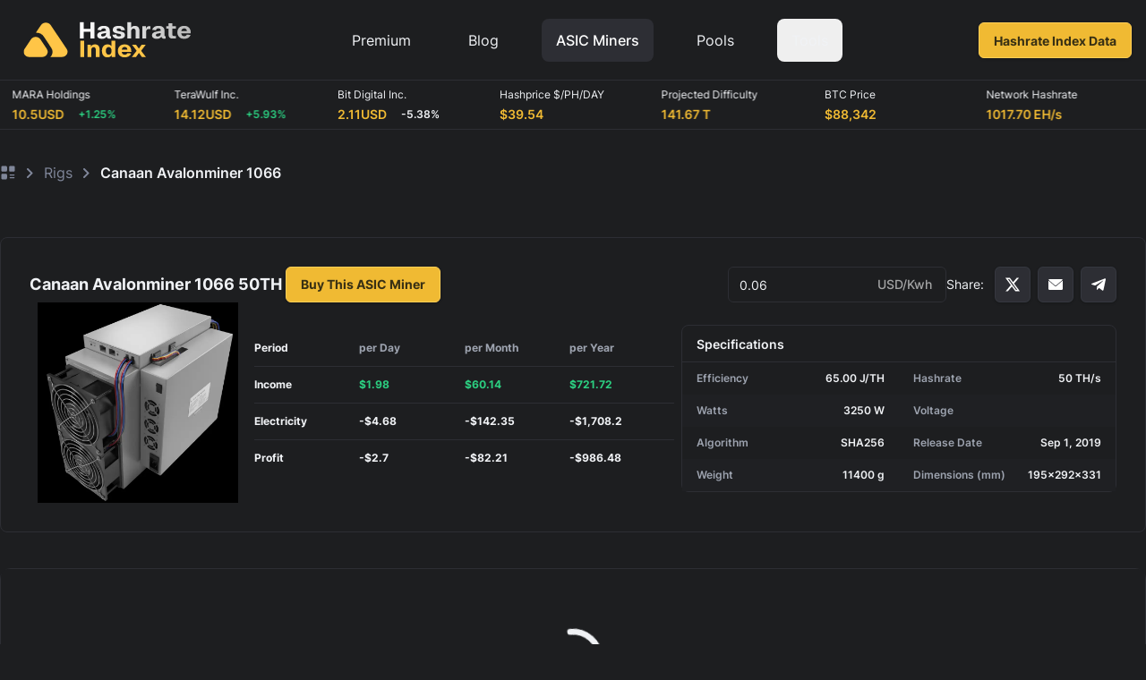

--- FILE ---
content_type: text/html; charset=utf-8
request_url: https://hashrateindex.com/rigs/canaan-avalonminer-1066-50th
body_size: 47065
content:
<!DOCTYPE html><html><head><meta charSet="utf-8"/><meta name="viewport" content="width=device-width"/><link rel="icon" type="image/png" href="/assets/images/favicon.png"/><link rel="stylesheet" href="https://use.fontawesome.com/releases/v5.6.3/css/all.css"/><link rel="apple-touch-icon" href="/assets/images/favicon.png"/><link rel="preconnect" href="https://fonts.googleapis.com"/><link rel="preconnect" href="https://fonts.gstatic.com" crossorigin="anonymous"/><script type="application/ld+json">{"@context":"https://schema.org","@type":"Organization","name":"Luxor Technologies","legalName":"Luxor Technology Corporation","url":"https://hashrateindex.com","logo":"https://storage.googleapis.com/luxcorp-assets/images/luxor-logo.png","foundingDate":"2017","founders":[{"@type":"Person","name":"Nick Hansen"},{"@type":"Person","name":"Guzman Pintos"},{"@type":"Person","name":"Eddie Wang"},{"@type":"Person","name":"Ethan Vera"}],"address":{"@type":"PostalAddress","addressCountry":"UNITED STATES"},"contactPoint":{"@type":"ContactPoint","contactType":"customer support","email":"support@luxor.tech"},"sameAs":["https://x.com/luxor","https://www.linkedin.com/company/luxor/"]}</script><meta name="twitter:card" content="summary_large_image"/><meta name="twitter:site" content="@HashrateIndex"/><meta property="og:image" content="https://lux-assets.b-cdn.net/hi-web/og/hi-web-og.png"/><meta property="og:image:width" content="1200"/><meta property="og:image:height" content="630"/><meta name="keywords"/><title>Canaan Avalonminer 1066 | Bitcoin Miner Profitability | HashrateIndex</title><meta name="robots" content="index,follow"/><meta name="googlebot" content="index,follow"/><meta name="description" content="Canaan Avalonminer 1066 Profitability"/><meta property="og:title" content="Canaan Avalonminer 1066 | Bitcoin Miner Profitability"/><meta property="og:description" content="Canaan Avalonminer 1066 Profitability"/><meta name="next-head-count" content="20"/><link rel="preconnect" href="https://fonts.googleapis.com"/><link rel="preconnect" href="https://fonts.gstatic.com" crossorigin="anonymous"/><link rel="preconnect" href="https://fonts.gstatic.com" crossorigin /><link data-next-font="" rel="preconnect" href="/" crossorigin="anonymous"/><link rel="preload" href="/_next/static/css/52a4c07a8a73e323.css" as="style"/><link rel="stylesheet" href="/_next/static/css/52a4c07a8a73e323.css" data-n-g=""/><link rel="preload" href="/_next/static/css/5369868af4745213.css" as="style"/><link rel="stylesheet" href="/_next/static/css/5369868af4745213.css" data-n-p=""/><link rel="preload" href="/_next/static/css/54afc47ad33515ae.css" as="style"/><link rel="stylesheet" href="/_next/static/css/54afc47ad33515ae.css" data-n-p=""/><noscript data-n-css=""></noscript><script defer="" nomodule="" src="/_next/static/chunks/polyfills-42372ed130431b0a.js" type="306bf6650d2e8971f138e63c-text/javascript"></script><script src="/_next/static/chunks/webpack-bf3b20a638a14b9d.js" defer="" type="306bf6650d2e8971f138e63c-text/javascript"></script><script src="/_next/static/chunks/framework-5c79310d9cfb45ed.js" defer="" type="306bf6650d2e8971f138e63c-text/javascript"></script><script src="/_next/static/chunks/main-87779883eed867a1.js" defer="" type="306bf6650d2e8971f138e63c-text/javascript"></script><script src="/_next/static/chunks/pages/_app-1da447124806d090.js" defer="" type="306bf6650d2e8971f138e63c-text/javascript"></script><script src="/_next/static/chunks/7dae1ac5-d8c9be155cdd0199.js" defer="" type="306bf6650d2e8971f138e63c-text/javascript"></script><script src="/_next/static/chunks/343-a5c13a33f6d0e7df.js" defer="" type="306bf6650d2e8971f138e63c-text/javascript"></script><script src="/_next/static/chunks/406-2308a7f4d3922000.js" defer="" type="306bf6650d2e8971f138e63c-text/javascript"></script><script src="/_next/static/chunks/pages/rigs/%5Bslug%5D-f8cf0bb2463c6b07.js" defer="" type="306bf6650d2e8971f138e63c-text/javascript"></script><script src="/_next/static/7rtKnUJjYrVvDxp7-sru6/_buildManifest.js" defer="" type="306bf6650d2e8971f138e63c-text/javascript"></script><script src="/_next/static/7rtKnUJjYrVvDxp7-sru6/_ssgManifest.js" defer="" type="306bf6650d2e8971f138e63c-text/javascript"></script><style data-href="https://fonts.googleapis.com/css2?family=IBM+Plex+Mono:ital,wght@0,100;0,200;0,300;0,400;0,500;0,600;0,700;1,100;1,200;1,300;1,400;1,500;1,600;1,700&display=swap">@font-face{font-family:'IBM Plex Mono';font-style:italic;font-weight:100;font-display:swap;src:url(https://fonts.gstatic.com/l/font?kit=-F6rfjptAgt5VM-kVkqdyU8n1ioStndm&skey=bdef7e0d8d234066&v=v20) format('woff')}@font-face{font-family:'IBM Plex Mono';font-style:italic;font-weight:200;font-display:swap;src:url(https://fonts.gstatic.com/l/font?kit=-F6sfjptAgt5VM-kVkqdyU8n1ioSGlZFhA&skey=a4ca622680c01306&v=v20) format('woff')}@font-face{font-family:'IBM Plex Mono';font-style:italic;font-weight:300;font-display:swap;src:url(https://fonts.gstatic.com/l/font?kit=-F6sfjptAgt5VM-kVkqdyU8n1ioSflVFhA&skey=eb4f88e13625b245&v=v20) format('woff')}@font-face{font-family:'IBM Plex Mono';font-style:italic;font-weight:400;font-display:swap;src:url(https://fonts.gstatic.com/l/font?kit=-F6pfjptAgt5VM-kVkqdyU8n1ioq0Q&skey=55bf1639dd561004&v=v20) format('woff')}@font-face{font-family:'IBM Plex Mono';font-style:italic;font-weight:500;font-display:swap;src:url(https://fonts.gstatic.com/l/font?kit=-F6sfjptAgt5VM-kVkqdyU8n1ioSJlRFhA&skey=5f83493eaa121eeb&v=v20) format('woff')}@font-face{font-family:'IBM Plex Mono';font-style:italic;font-weight:600;font-display:swap;src:url(https://fonts.gstatic.com/l/font?kit=-F6sfjptAgt5VM-kVkqdyU8n1ioSClNFhA&skey=5297e611ab721fb3&v=v20) format('woff')}@font-face{font-family:'IBM Plex Mono';font-style:italic;font-weight:700;font-display:swap;src:url(https://fonts.gstatic.com/l/font?kit=-F6sfjptAgt5VM-kVkqdyU8n1ioSblJFhA&skey=95d3099d54717a9c&v=v20) format('woff')}@font-face{font-family:'IBM Plex Mono';font-style:normal;font-weight:100;font-display:swap;src:url(https://fonts.gstatic.com/l/font?kit=-F6pfjptAgt5VM-kVkqdyU8n3kwq0Q&skey=f42408de69b00bc5&v=v20) format('woff')}@font-face{font-family:'IBM Plex Mono';font-style:normal;font-weight:200;font-display:swap;src:url(https://fonts.gstatic.com/l/font?kit=-F6qfjptAgt5VM-kVkqdyU8n3uAL8lQ&skey=5566e781ae267163&v=v20) format('woff')}@font-face{font-family:'IBM Plex Mono';font-style:normal;font-weight:300;font-display:swap;src:url(https://fonts.gstatic.com/l/font?kit=-F6qfjptAgt5VM-kVkqdyU8n3oQI8lQ&skey=6390758dca949409&v=v20) format('woff')}@font-face{font-family:'IBM Plex Mono';font-style:normal;font-weight:400;font-display:swap;src:url(https://fonts.gstatic.com/l/font?kit=-F63fjptAgt5VM-kVkqdyU8n5is&skey=b40c83751ce1954d&v=v20) format('woff')}@font-face{font-family:'IBM Plex Mono';font-style:normal;font-weight:500;font-display:swap;src:url(https://fonts.gstatic.com/l/font?kit=-F6qfjptAgt5VM-kVkqdyU8n3twJ8lQ&skey=38b39ff75b2f08ac&v=v20) format('woff')}@font-face{font-family:'IBM Plex Mono';font-style:normal;font-weight:600;font-display:swap;src:url(https://fonts.gstatic.com/l/font?kit=-F6qfjptAgt5VM-kVkqdyU8n3vAO8lQ&skey=1e39eeb85b51796&v=v20) format('woff')}@font-face{font-family:'IBM Plex Mono';font-style:normal;font-weight:700;font-display:swap;src:url(https://fonts.gstatic.com/l/font?kit=-F6qfjptAgt5VM-kVkqdyU8n3pQP8lQ&skey=bdce5c587d610a04&v=v20) format('woff')}@font-face{font-family:'IBM Plex Mono';font-style:italic;font-weight:100;font-display:swap;src:url(https://fonts.gstatic.com/s/ibmplexmono/v20/-F6rfjptAgt5VM-kVkqdyU8n1ioStkdvp-8_FtFg95o.woff2) format('woff2');unicode-range:U+0460-052F,U+1C80-1C8A,U+20B4,U+2DE0-2DFF,U+A640-A69F,U+FE2E-FE2F}@font-face{font-family:'IBM Plex Mono';font-style:italic;font-weight:100;font-display:swap;src:url(https://fonts.gstatic.com/s/ibmplexmono/v20/-F6rfjptAgt5VM-kVkqdyU8n1ioStkdmp-8_FtFg95o.woff2) format('woff2');unicode-range:U+0301,U+0400-045F,U+0490-0491,U+04B0-04B1,U+2116}@font-face{font-family:'IBM Plex Mono';font-style:italic;font-weight:100;font-display:swap;src:url(https://fonts.gstatic.com/s/ibmplexmono/v20/-F6rfjptAgt5VM-kVkqdyU8n1ioStkdtp-8_FtFg95o.woff2) format('woff2');unicode-range:U+0102-0103,U+0110-0111,U+0128-0129,U+0168-0169,U+01A0-01A1,U+01AF-01B0,U+0300-0301,U+0303-0304,U+0308-0309,U+0323,U+0329,U+1EA0-1EF9,U+20AB}@font-face{font-family:'IBM Plex Mono';font-style:italic;font-weight:100;font-display:swap;src:url(https://fonts.gstatic.com/s/ibmplexmono/v20/-F6rfjptAgt5VM-kVkqdyU8n1ioStkdsp-8_FtFg95o.woff2) format('woff2');unicode-range:U+0100-02BA,U+02BD-02C5,U+02C7-02CC,U+02CE-02D7,U+02DD-02FF,U+0304,U+0308,U+0329,U+1D00-1DBF,U+1E00-1E9F,U+1EF2-1EFF,U+2020,U+20A0-20AB,U+20AD-20C0,U+2113,U+2C60-2C7F,U+A720-A7FF}@font-face{font-family:'IBM Plex Mono';font-style:italic;font-weight:100;font-display:swap;src:url(https://fonts.gstatic.com/s/ibmplexmono/v20/-F6rfjptAgt5VM-kVkqdyU8n1ioStkdip-8_FtFg.woff2) format('woff2');unicode-range:U+0000-00FF,U+0131,U+0152-0153,U+02BB-02BC,U+02C6,U+02DA,U+02DC,U+0304,U+0308,U+0329,U+2000-206F,U+20AC,U+2122,U+2191,U+2193,U+2212,U+2215,U+FEFF,U+FFFD}@font-face{font-family:'IBM Plex Mono';font-style:italic;font-weight:200;font-display:swap;src:url(https://fonts.gstatic.com/s/ibmplexmono/v20/-F6sfjptAgt5VM-kVkqdyU8n1ioSGlZ1jcoQPttoz6Pz.woff2) format('woff2');unicode-range:U+0460-052F,U+1C80-1C8A,U+20B4,U+2DE0-2DFF,U+A640-A69F,U+FE2E-FE2F}@font-face{font-family:'IBM Plex Mono';font-style:italic;font-weight:200;font-display:swap;src:url(https://fonts.gstatic.com/s/ibmplexmono/v20/-F6sfjptAgt5VM-kVkqdyU8n1ioSGlZ1hMoQPttoz6Pz.woff2) format('woff2');unicode-range:U+0301,U+0400-045F,U+0490-0491,U+04B0-04B1,U+2116}@font-face{font-family:'IBM Plex Mono';font-style:italic;font-weight:200;font-display:swap;src:url(https://fonts.gstatic.com/s/ibmplexmono/v20/-F6sfjptAgt5VM-kVkqdyU8n1ioSGlZ1j8oQPttoz6Pz.woff2) format('woff2');unicode-range:U+0102-0103,U+0110-0111,U+0128-0129,U+0168-0169,U+01A0-01A1,U+01AF-01B0,U+0300-0301,U+0303-0304,U+0308-0309,U+0323,U+0329,U+1EA0-1EF9,U+20AB}@font-face{font-family:'IBM Plex Mono';font-style:italic;font-weight:200;font-display:swap;src:url(https://fonts.gstatic.com/s/ibmplexmono/v20/-F6sfjptAgt5VM-kVkqdyU8n1ioSGlZ1jsoQPttoz6Pz.woff2) format('woff2');unicode-range:U+0100-02BA,U+02BD-02C5,U+02C7-02CC,U+02CE-02D7,U+02DD-02FF,U+0304,U+0308,U+0329,U+1D00-1DBF,U+1E00-1E9F,U+1EF2-1EFF,U+2020,U+20A0-20AB,U+20AD-20C0,U+2113,U+2C60-2C7F,U+A720-A7FF}@font-face{font-family:'IBM Plex Mono';font-style:italic;font-weight:200;font-display:swap;src:url(https://fonts.gstatic.com/s/ibmplexmono/v20/-F6sfjptAgt5VM-kVkqdyU8n1ioSGlZ1gMoQPttozw.woff2) format('woff2');unicode-range:U+0000-00FF,U+0131,U+0152-0153,U+02BB-02BC,U+02C6,U+02DA,U+02DC,U+0304,U+0308,U+0329,U+2000-206F,U+20AC,U+2122,U+2191,U+2193,U+2212,U+2215,U+FEFF,U+FFFD}@font-face{font-family:'IBM Plex Mono';font-style:italic;font-weight:300;font-display:swap;src:url(https://fonts.gstatic.com/s/ibmplexmono/v20/-F6sfjptAgt5VM-kVkqdyU8n1ioSflV1jcoQPttoz6Pz.woff2) format('woff2');unicode-range:U+0460-052F,U+1C80-1C8A,U+20B4,U+2DE0-2DFF,U+A640-A69F,U+FE2E-FE2F}@font-face{font-family:'IBM Plex Mono';font-style:italic;font-weight:300;font-display:swap;src:url(https://fonts.gstatic.com/s/ibmplexmono/v20/-F6sfjptAgt5VM-kVkqdyU8n1ioSflV1hMoQPttoz6Pz.woff2) format('woff2');unicode-range:U+0301,U+0400-045F,U+0490-0491,U+04B0-04B1,U+2116}@font-face{font-family:'IBM Plex Mono';font-style:italic;font-weight:300;font-display:swap;src:url(https://fonts.gstatic.com/s/ibmplexmono/v20/-F6sfjptAgt5VM-kVkqdyU8n1ioSflV1j8oQPttoz6Pz.woff2) format('woff2');unicode-range:U+0102-0103,U+0110-0111,U+0128-0129,U+0168-0169,U+01A0-01A1,U+01AF-01B0,U+0300-0301,U+0303-0304,U+0308-0309,U+0323,U+0329,U+1EA0-1EF9,U+20AB}@font-face{font-family:'IBM Plex Mono';font-style:italic;font-weight:300;font-display:swap;src:url(https://fonts.gstatic.com/s/ibmplexmono/v20/-F6sfjptAgt5VM-kVkqdyU8n1ioSflV1jsoQPttoz6Pz.woff2) format('woff2');unicode-range:U+0100-02BA,U+02BD-02C5,U+02C7-02CC,U+02CE-02D7,U+02DD-02FF,U+0304,U+0308,U+0329,U+1D00-1DBF,U+1E00-1E9F,U+1EF2-1EFF,U+2020,U+20A0-20AB,U+20AD-20C0,U+2113,U+2C60-2C7F,U+A720-A7FF}@font-face{font-family:'IBM Plex Mono';font-style:italic;font-weight:300;font-display:swap;src:url(https://fonts.gstatic.com/s/ibmplexmono/v20/-F6sfjptAgt5VM-kVkqdyU8n1ioSflV1gMoQPttozw.woff2) format('woff2');unicode-range:U+0000-00FF,U+0131,U+0152-0153,U+02BB-02BC,U+02C6,U+02DA,U+02DC,U+0304,U+0308,U+0329,U+2000-206F,U+20AC,U+2122,U+2191,U+2193,U+2212,U+2215,U+FEFF,U+FFFD}@font-face{font-family:'IBM Plex Mono';font-style:italic;font-weight:400;font-display:swap;src:url(https://fonts.gstatic.com/s/ibmplexmono/v20/-F6pfjptAgt5VM-kVkqdyU8n1ioa2HdgregdFOFh.woff2) format('woff2');unicode-range:U+0460-052F,U+1C80-1C8A,U+20B4,U+2DE0-2DFF,U+A640-A69F,U+FE2E-FE2F}@font-face{font-family:'IBM Plex Mono';font-style:italic;font-weight:400;font-display:swap;src:url(https://fonts.gstatic.com/s/ibmplexmono/v20/-F6pfjptAgt5VM-kVkqdyU8n1ioa0XdgregdFOFh.woff2) format('woff2');unicode-range:U+0301,U+0400-045F,U+0490-0491,U+04B0-04B1,U+2116}@font-face{font-family:'IBM Plex Mono';font-style:italic;font-weight:400;font-display:swap;src:url(https://fonts.gstatic.com/s/ibmplexmono/v20/-F6pfjptAgt5VM-kVkqdyU8n1ioa2ndgregdFOFh.woff2) format('woff2');unicode-range:U+0102-0103,U+0110-0111,U+0128-0129,U+0168-0169,U+01A0-01A1,U+01AF-01B0,U+0300-0301,U+0303-0304,U+0308-0309,U+0323,U+0329,U+1EA0-1EF9,U+20AB}@font-face{font-family:'IBM Plex Mono';font-style:italic;font-weight:400;font-display:swap;src:url(https://fonts.gstatic.com/s/ibmplexmono/v20/-F6pfjptAgt5VM-kVkqdyU8n1ioa23dgregdFOFh.woff2) format('woff2');unicode-range:U+0100-02BA,U+02BD-02C5,U+02C7-02CC,U+02CE-02D7,U+02DD-02FF,U+0304,U+0308,U+0329,U+1D00-1DBF,U+1E00-1E9F,U+1EF2-1EFF,U+2020,U+20A0-20AB,U+20AD-20C0,U+2113,U+2C60-2C7F,U+A720-A7FF}@font-face{font-family:'IBM Plex Mono';font-style:italic;font-weight:400;font-display:swap;src:url(https://fonts.gstatic.com/s/ibmplexmono/v20/-F6pfjptAgt5VM-kVkqdyU8n1ioa1XdgregdFA.woff2) format('woff2');unicode-range:U+0000-00FF,U+0131,U+0152-0153,U+02BB-02BC,U+02C6,U+02DA,U+02DC,U+0304,U+0308,U+0329,U+2000-206F,U+20AC,U+2122,U+2191,U+2193,U+2212,U+2215,U+FEFF,U+FFFD}@font-face{font-family:'IBM Plex Mono';font-style:italic;font-weight:500;font-display:swap;src:url(https://fonts.gstatic.com/s/ibmplexmono/v20/-F6sfjptAgt5VM-kVkqdyU8n1ioSJlR1jcoQPttoz6Pz.woff2) format('woff2');unicode-range:U+0460-052F,U+1C80-1C8A,U+20B4,U+2DE0-2DFF,U+A640-A69F,U+FE2E-FE2F}@font-face{font-family:'IBM Plex Mono';font-style:italic;font-weight:500;font-display:swap;src:url(https://fonts.gstatic.com/s/ibmplexmono/v20/-F6sfjptAgt5VM-kVkqdyU8n1ioSJlR1hMoQPttoz6Pz.woff2) format('woff2');unicode-range:U+0301,U+0400-045F,U+0490-0491,U+04B0-04B1,U+2116}@font-face{font-family:'IBM Plex Mono';font-style:italic;font-weight:500;font-display:swap;src:url(https://fonts.gstatic.com/s/ibmplexmono/v20/-F6sfjptAgt5VM-kVkqdyU8n1ioSJlR1j8oQPttoz6Pz.woff2) format('woff2');unicode-range:U+0102-0103,U+0110-0111,U+0128-0129,U+0168-0169,U+01A0-01A1,U+01AF-01B0,U+0300-0301,U+0303-0304,U+0308-0309,U+0323,U+0329,U+1EA0-1EF9,U+20AB}@font-face{font-family:'IBM Plex Mono';font-style:italic;font-weight:500;font-display:swap;src:url(https://fonts.gstatic.com/s/ibmplexmono/v20/-F6sfjptAgt5VM-kVkqdyU8n1ioSJlR1jsoQPttoz6Pz.woff2) format('woff2');unicode-range:U+0100-02BA,U+02BD-02C5,U+02C7-02CC,U+02CE-02D7,U+02DD-02FF,U+0304,U+0308,U+0329,U+1D00-1DBF,U+1E00-1E9F,U+1EF2-1EFF,U+2020,U+20A0-20AB,U+20AD-20C0,U+2113,U+2C60-2C7F,U+A720-A7FF}@font-face{font-family:'IBM Plex Mono';font-style:italic;font-weight:500;font-display:swap;src:url(https://fonts.gstatic.com/s/ibmplexmono/v20/-F6sfjptAgt5VM-kVkqdyU8n1ioSJlR1gMoQPttozw.woff2) format('woff2');unicode-range:U+0000-00FF,U+0131,U+0152-0153,U+02BB-02BC,U+02C6,U+02DA,U+02DC,U+0304,U+0308,U+0329,U+2000-206F,U+20AC,U+2122,U+2191,U+2193,U+2212,U+2215,U+FEFF,U+FFFD}@font-face{font-family:'IBM Plex Mono';font-style:italic;font-weight:600;font-display:swap;src:url(https://fonts.gstatic.com/s/ibmplexmono/v20/-F6sfjptAgt5VM-kVkqdyU8n1ioSClN1jcoQPttoz6Pz.woff2) format('woff2');unicode-range:U+0460-052F,U+1C80-1C8A,U+20B4,U+2DE0-2DFF,U+A640-A69F,U+FE2E-FE2F}@font-face{font-family:'IBM Plex Mono';font-style:italic;font-weight:600;font-display:swap;src:url(https://fonts.gstatic.com/s/ibmplexmono/v20/-F6sfjptAgt5VM-kVkqdyU8n1ioSClN1hMoQPttoz6Pz.woff2) format('woff2');unicode-range:U+0301,U+0400-045F,U+0490-0491,U+04B0-04B1,U+2116}@font-face{font-family:'IBM Plex Mono';font-style:italic;font-weight:600;font-display:swap;src:url(https://fonts.gstatic.com/s/ibmplexmono/v20/-F6sfjptAgt5VM-kVkqdyU8n1ioSClN1j8oQPttoz6Pz.woff2) format('woff2');unicode-range:U+0102-0103,U+0110-0111,U+0128-0129,U+0168-0169,U+01A0-01A1,U+01AF-01B0,U+0300-0301,U+0303-0304,U+0308-0309,U+0323,U+0329,U+1EA0-1EF9,U+20AB}@font-face{font-family:'IBM Plex Mono';font-style:italic;font-weight:600;font-display:swap;src:url(https://fonts.gstatic.com/s/ibmplexmono/v20/-F6sfjptAgt5VM-kVkqdyU8n1ioSClN1jsoQPttoz6Pz.woff2) format('woff2');unicode-range:U+0100-02BA,U+02BD-02C5,U+02C7-02CC,U+02CE-02D7,U+02DD-02FF,U+0304,U+0308,U+0329,U+1D00-1DBF,U+1E00-1E9F,U+1EF2-1EFF,U+2020,U+20A0-20AB,U+20AD-20C0,U+2113,U+2C60-2C7F,U+A720-A7FF}@font-face{font-family:'IBM Plex Mono';font-style:italic;font-weight:600;font-display:swap;src:url(https://fonts.gstatic.com/s/ibmplexmono/v20/-F6sfjptAgt5VM-kVkqdyU8n1ioSClN1gMoQPttozw.woff2) format('woff2');unicode-range:U+0000-00FF,U+0131,U+0152-0153,U+02BB-02BC,U+02C6,U+02DA,U+02DC,U+0304,U+0308,U+0329,U+2000-206F,U+20AC,U+2122,U+2191,U+2193,U+2212,U+2215,U+FEFF,U+FFFD}@font-face{font-family:'IBM Plex Mono';font-style:italic;font-weight:700;font-display:swap;src:url(https://fonts.gstatic.com/s/ibmplexmono/v20/-F6sfjptAgt5VM-kVkqdyU8n1ioSblJ1jcoQPttoz6Pz.woff2) format('woff2');unicode-range:U+0460-052F,U+1C80-1C8A,U+20B4,U+2DE0-2DFF,U+A640-A69F,U+FE2E-FE2F}@font-face{font-family:'IBM Plex Mono';font-style:italic;font-weight:700;font-display:swap;src:url(https://fonts.gstatic.com/s/ibmplexmono/v20/-F6sfjptAgt5VM-kVkqdyU8n1ioSblJ1hMoQPttoz6Pz.woff2) format('woff2');unicode-range:U+0301,U+0400-045F,U+0490-0491,U+04B0-04B1,U+2116}@font-face{font-family:'IBM Plex Mono';font-style:italic;font-weight:700;font-display:swap;src:url(https://fonts.gstatic.com/s/ibmplexmono/v20/-F6sfjptAgt5VM-kVkqdyU8n1ioSblJ1j8oQPttoz6Pz.woff2) format('woff2');unicode-range:U+0102-0103,U+0110-0111,U+0128-0129,U+0168-0169,U+01A0-01A1,U+01AF-01B0,U+0300-0301,U+0303-0304,U+0308-0309,U+0323,U+0329,U+1EA0-1EF9,U+20AB}@font-face{font-family:'IBM Plex Mono';font-style:italic;font-weight:700;font-display:swap;src:url(https://fonts.gstatic.com/s/ibmplexmono/v20/-F6sfjptAgt5VM-kVkqdyU8n1ioSblJ1jsoQPttoz6Pz.woff2) format('woff2');unicode-range:U+0100-02BA,U+02BD-02C5,U+02C7-02CC,U+02CE-02D7,U+02DD-02FF,U+0304,U+0308,U+0329,U+1D00-1DBF,U+1E00-1E9F,U+1EF2-1EFF,U+2020,U+20A0-20AB,U+20AD-20C0,U+2113,U+2C60-2C7F,U+A720-A7FF}@font-face{font-family:'IBM Plex Mono';font-style:italic;font-weight:700;font-display:swap;src:url(https://fonts.gstatic.com/s/ibmplexmono/v20/-F6sfjptAgt5VM-kVkqdyU8n1ioSblJ1gMoQPttozw.woff2) format('woff2');unicode-range:U+0000-00FF,U+0131,U+0152-0153,U+02BB-02BC,U+02C6,U+02DA,U+02DC,U+0304,U+0308,U+0329,U+2000-206F,U+20AC,U+2122,U+2191,U+2193,U+2212,U+2215,U+FEFF,U+FFFD}@font-face{font-family:'IBM Plex Mono';font-style:normal;font-weight:100;font-display:swap;src:url(https://fonts.gstatic.com/s/ibmplexmono/v20/-F6pfjptAgt5VM-kVkqdyU8n3kwa2HdgregdFOFh.woff2) format('woff2');unicode-range:U+0460-052F,U+1C80-1C8A,U+20B4,U+2DE0-2DFF,U+A640-A69F,U+FE2E-FE2F}@font-face{font-family:'IBM Plex Mono';font-style:normal;font-weight:100;font-display:swap;src:url(https://fonts.gstatic.com/s/ibmplexmono/v20/-F6pfjptAgt5VM-kVkqdyU8n3kwa0XdgregdFOFh.woff2) format('woff2');unicode-range:U+0301,U+0400-045F,U+0490-0491,U+04B0-04B1,U+2116}@font-face{font-family:'IBM Plex Mono';font-style:normal;font-weight:100;font-display:swap;src:url(https://fonts.gstatic.com/s/ibmplexmono/v20/-F6pfjptAgt5VM-kVkqdyU8n3kwa2ndgregdFOFh.woff2) format('woff2');unicode-range:U+0102-0103,U+0110-0111,U+0128-0129,U+0168-0169,U+01A0-01A1,U+01AF-01B0,U+0300-0301,U+0303-0304,U+0308-0309,U+0323,U+0329,U+1EA0-1EF9,U+20AB}@font-face{font-family:'IBM Plex Mono';font-style:normal;font-weight:100;font-display:swap;src:url(https://fonts.gstatic.com/s/ibmplexmono/v20/-F6pfjptAgt5VM-kVkqdyU8n3kwa23dgregdFOFh.woff2) format('woff2');unicode-range:U+0100-02BA,U+02BD-02C5,U+02C7-02CC,U+02CE-02D7,U+02DD-02FF,U+0304,U+0308,U+0329,U+1D00-1DBF,U+1E00-1E9F,U+1EF2-1EFF,U+2020,U+20A0-20AB,U+20AD-20C0,U+2113,U+2C60-2C7F,U+A720-A7FF}@font-face{font-family:'IBM Plex Mono';font-style:normal;font-weight:100;font-display:swap;src:url(https://fonts.gstatic.com/s/ibmplexmono/v20/-F6pfjptAgt5VM-kVkqdyU8n3kwa1XdgregdFA.woff2) format('woff2');unicode-range:U+0000-00FF,U+0131,U+0152-0153,U+02BB-02BC,U+02C6,U+02DA,U+02DC,U+0304,U+0308,U+0329,U+2000-206F,U+20AC,U+2122,U+2191,U+2193,U+2212,U+2215,U+FEFF,U+FFFD}@font-face{font-family:'IBM Plex Mono';font-style:normal;font-weight:200;font-display:swap;src:url(https://fonts.gstatic.com/s/ibmplexmono/v20/-F6qfjptAgt5VM-kVkqdyU8n3uALwl1FgsAXHNlYzg.woff2) format('woff2');unicode-range:U+0460-052F,U+1C80-1C8A,U+20B4,U+2DE0-2DFF,U+A640-A69F,U+FE2E-FE2F}@font-face{font-family:'IBM Plex Mono';font-style:normal;font-weight:200;font-display:swap;src:url(https://fonts.gstatic.com/s/ibmplexmono/v20/-F6qfjptAgt5VM-kVkqdyU8n3uALwlRFgsAXHNlYzg.woff2) format('woff2');unicode-range:U+0301,U+0400-045F,U+0490-0491,U+04B0-04B1,U+2116}@font-face{font-family:'IBM Plex Mono';font-style:normal;font-weight:200;font-display:swap;src:url(https://fonts.gstatic.com/s/ibmplexmono/v20/-F6qfjptAgt5VM-kVkqdyU8n3uALwl9FgsAXHNlYzg.woff2) format('woff2');unicode-range:U+0102-0103,U+0110-0111,U+0128-0129,U+0168-0169,U+01A0-01A1,U+01AF-01B0,U+0300-0301,U+0303-0304,U+0308-0309,U+0323,U+0329,U+1EA0-1EF9,U+20AB}@font-face{font-family:'IBM Plex Mono';font-style:normal;font-weight:200;font-display:swap;src:url(https://fonts.gstatic.com/s/ibmplexmono/v20/-F6qfjptAgt5VM-kVkqdyU8n3uALwl5FgsAXHNlYzg.woff2) format('woff2');unicode-range:U+0100-02BA,U+02BD-02C5,U+02C7-02CC,U+02CE-02D7,U+02DD-02FF,U+0304,U+0308,U+0329,U+1D00-1DBF,U+1E00-1E9F,U+1EF2-1EFF,U+2020,U+20A0-20AB,U+20AD-20C0,U+2113,U+2C60-2C7F,U+A720-A7FF}@font-face{font-family:'IBM Plex Mono';font-style:normal;font-weight:200;font-display:swap;src:url(https://fonts.gstatic.com/s/ibmplexmono/v20/-F6qfjptAgt5VM-kVkqdyU8n3uALwlBFgsAXHNk.woff2) format('woff2');unicode-range:U+0000-00FF,U+0131,U+0152-0153,U+02BB-02BC,U+02C6,U+02DA,U+02DC,U+0304,U+0308,U+0329,U+2000-206F,U+20AC,U+2122,U+2191,U+2193,U+2212,U+2215,U+FEFF,U+FFFD}@font-face{font-family:'IBM Plex Mono';font-style:normal;font-weight:300;font-display:swap;src:url(https://fonts.gstatic.com/s/ibmplexmono/v20/-F6qfjptAgt5VM-kVkqdyU8n3oQIwl1FgsAXHNlYzg.woff2) format('woff2');unicode-range:U+0460-052F,U+1C80-1C8A,U+20B4,U+2DE0-2DFF,U+A640-A69F,U+FE2E-FE2F}@font-face{font-family:'IBM Plex Mono';font-style:normal;font-weight:300;font-display:swap;src:url(https://fonts.gstatic.com/s/ibmplexmono/v20/-F6qfjptAgt5VM-kVkqdyU8n3oQIwlRFgsAXHNlYzg.woff2) format('woff2');unicode-range:U+0301,U+0400-045F,U+0490-0491,U+04B0-04B1,U+2116}@font-face{font-family:'IBM Plex Mono';font-style:normal;font-weight:300;font-display:swap;src:url(https://fonts.gstatic.com/s/ibmplexmono/v20/-F6qfjptAgt5VM-kVkqdyU8n3oQIwl9FgsAXHNlYzg.woff2) format('woff2');unicode-range:U+0102-0103,U+0110-0111,U+0128-0129,U+0168-0169,U+01A0-01A1,U+01AF-01B0,U+0300-0301,U+0303-0304,U+0308-0309,U+0323,U+0329,U+1EA0-1EF9,U+20AB}@font-face{font-family:'IBM Plex Mono';font-style:normal;font-weight:300;font-display:swap;src:url(https://fonts.gstatic.com/s/ibmplexmono/v20/-F6qfjptAgt5VM-kVkqdyU8n3oQIwl5FgsAXHNlYzg.woff2) format('woff2');unicode-range:U+0100-02BA,U+02BD-02C5,U+02C7-02CC,U+02CE-02D7,U+02DD-02FF,U+0304,U+0308,U+0329,U+1D00-1DBF,U+1E00-1E9F,U+1EF2-1EFF,U+2020,U+20A0-20AB,U+20AD-20C0,U+2113,U+2C60-2C7F,U+A720-A7FF}@font-face{font-family:'IBM Plex Mono';font-style:normal;font-weight:300;font-display:swap;src:url(https://fonts.gstatic.com/s/ibmplexmono/v20/-F6qfjptAgt5VM-kVkqdyU8n3oQIwlBFgsAXHNk.woff2) format('woff2');unicode-range:U+0000-00FF,U+0131,U+0152-0153,U+02BB-02BC,U+02C6,U+02DA,U+02DC,U+0304,U+0308,U+0329,U+2000-206F,U+20AC,U+2122,U+2191,U+2193,U+2212,U+2215,U+FEFF,U+FFFD}@font-face{font-family:'IBM Plex Mono';font-style:normal;font-weight:400;font-display:swap;src:url(https://fonts.gstatic.com/s/ibmplexmono/v20/-F63fjptAgt5VM-kVkqdyU8n1iIq131nj-otFQ.woff2) format('woff2');unicode-range:U+0460-052F,U+1C80-1C8A,U+20B4,U+2DE0-2DFF,U+A640-A69F,U+FE2E-FE2F}@font-face{font-family:'IBM Plex Mono';font-style:normal;font-weight:400;font-display:swap;src:url(https://fonts.gstatic.com/s/ibmplexmono/v20/-F63fjptAgt5VM-kVkqdyU8n1isq131nj-otFQ.woff2) format('woff2');unicode-range:U+0301,U+0400-045F,U+0490-0491,U+04B0-04B1,U+2116}@font-face{font-family:'IBM Plex Mono';font-style:normal;font-weight:400;font-display:swap;src:url(https://fonts.gstatic.com/s/ibmplexmono/v20/-F63fjptAgt5VM-kVkqdyU8n1iAq131nj-otFQ.woff2) format('woff2');unicode-range:U+0102-0103,U+0110-0111,U+0128-0129,U+0168-0169,U+01A0-01A1,U+01AF-01B0,U+0300-0301,U+0303-0304,U+0308-0309,U+0323,U+0329,U+1EA0-1EF9,U+20AB}@font-face{font-family:'IBM Plex Mono';font-style:normal;font-weight:400;font-display:swap;src:url(https://fonts.gstatic.com/s/ibmplexmono/v20/-F63fjptAgt5VM-kVkqdyU8n1iEq131nj-otFQ.woff2) format('woff2');unicode-range:U+0100-02BA,U+02BD-02C5,U+02C7-02CC,U+02CE-02D7,U+02DD-02FF,U+0304,U+0308,U+0329,U+1D00-1DBF,U+1E00-1E9F,U+1EF2-1EFF,U+2020,U+20A0-20AB,U+20AD-20C0,U+2113,U+2C60-2C7F,U+A720-A7FF}@font-face{font-family:'IBM Plex Mono';font-style:normal;font-weight:400;font-display:swap;src:url(https://fonts.gstatic.com/s/ibmplexmono/v20/-F63fjptAgt5VM-kVkqdyU8n1i8q131nj-o.woff2) format('woff2');unicode-range:U+0000-00FF,U+0131,U+0152-0153,U+02BB-02BC,U+02C6,U+02DA,U+02DC,U+0304,U+0308,U+0329,U+2000-206F,U+20AC,U+2122,U+2191,U+2193,U+2212,U+2215,U+FEFF,U+FFFD}@font-face{font-family:'IBM Plex Mono';font-style:normal;font-weight:500;font-display:swap;src:url(https://fonts.gstatic.com/s/ibmplexmono/v20/-F6qfjptAgt5VM-kVkqdyU8n3twJwl1FgsAXHNlYzg.woff2) format('woff2');unicode-range:U+0460-052F,U+1C80-1C8A,U+20B4,U+2DE0-2DFF,U+A640-A69F,U+FE2E-FE2F}@font-face{font-family:'IBM Plex Mono';font-style:normal;font-weight:500;font-display:swap;src:url(https://fonts.gstatic.com/s/ibmplexmono/v20/-F6qfjptAgt5VM-kVkqdyU8n3twJwlRFgsAXHNlYzg.woff2) format('woff2');unicode-range:U+0301,U+0400-045F,U+0490-0491,U+04B0-04B1,U+2116}@font-face{font-family:'IBM Plex Mono';font-style:normal;font-weight:500;font-display:swap;src:url(https://fonts.gstatic.com/s/ibmplexmono/v20/-F6qfjptAgt5VM-kVkqdyU8n3twJwl9FgsAXHNlYzg.woff2) format('woff2');unicode-range:U+0102-0103,U+0110-0111,U+0128-0129,U+0168-0169,U+01A0-01A1,U+01AF-01B0,U+0300-0301,U+0303-0304,U+0308-0309,U+0323,U+0329,U+1EA0-1EF9,U+20AB}@font-face{font-family:'IBM Plex Mono';font-style:normal;font-weight:500;font-display:swap;src:url(https://fonts.gstatic.com/s/ibmplexmono/v20/-F6qfjptAgt5VM-kVkqdyU8n3twJwl5FgsAXHNlYzg.woff2) format('woff2');unicode-range:U+0100-02BA,U+02BD-02C5,U+02C7-02CC,U+02CE-02D7,U+02DD-02FF,U+0304,U+0308,U+0329,U+1D00-1DBF,U+1E00-1E9F,U+1EF2-1EFF,U+2020,U+20A0-20AB,U+20AD-20C0,U+2113,U+2C60-2C7F,U+A720-A7FF}@font-face{font-family:'IBM Plex Mono';font-style:normal;font-weight:500;font-display:swap;src:url(https://fonts.gstatic.com/s/ibmplexmono/v20/-F6qfjptAgt5VM-kVkqdyU8n3twJwlBFgsAXHNk.woff2) format('woff2');unicode-range:U+0000-00FF,U+0131,U+0152-0153,U+02BB-02BC,U+02C6,U+02DA,U+02DC,U+0304,U+0308,U+0329,U+2000-206F,U+20AC,U+2122,U+2191,U+2193,U+2212,U+2215,U+FEFF,U+FFFD}@font-face{font-family:'IBM Plex Mono';font-style:normal;font-weight:600;font-display:swap;src:url(https://fonts.gstatic.com/s/ibmplexmono/v20/-F6qfjptAgt5VM-kVkqdyU8n3vAOwl1FgsAXHNlYzg.woff2) format('woff2');unicode-range:U+0460-052F,U+1C80-1C8A,U+20B4,U+2DE0-2DFF,U+A640-A69F,U+FE2E-FE2F}@font-face{font-family:'IBM Plex Mono';font-style:normal;font-weight:600;font-display:swap;src:url(https://fonts.gstatic.com/s/ibmplexmono/v20/-F6qfjptAgt5VM-kVkqdyU8n3vAOwlRFgsAXHNlYzg.woff2) format('woff2');unicode-range:U+0301,U+0400-045F,U+0490-0491,U+04B0-04B1,U+2116}@font-face{font-family:'IBM Plex Mono';font-style:normal;font-weight:600;font-display:swap;src:url(https://fonts.gstatic.com/s/ibmplexmono/v20/-F6qfjptAgt5VM-kVkqdyU8n3vAOwl9FgsAXHNlYzg.woff2) format('woff2');unicode-range:U+0102-0103,U+0110-0111,U+0128-0129,U+0168-0169,U+01A0-01A1,U+01AF-01B0,U+0300-0301,U+0303-0304,U+0308-0309,U+0323,U+0329,U+1EA0-1EF9,U+20AB}@font-face{font-family:'IBM Plex Mono';font-style:normal;font-weight:600;font-display:swap;src:url(https://fonts.gstatic.com/s/ibmplexmono/v20/-F6qfjptAgt5VM-kVkqdyU8n3vAOwl5FgsAXHNlYzg.woff2) format('woff2');unicode-range:U+0100-02BA,U+02BD-02C5,U+02C7-02CC,U+02CE-02D7,U+02DD-02FF,U+0304,U+0308,U+0329,U+1D00-1DBF,U+1E00-1E9F,U+1EF2-1EFF,U+2020,U+20A0-20AB,U+20AD-20C0,U+2113,U+2C60-2C7F,U+A720-A7FF}@font-face{font-family:'IBM Plex Mono';font-style:normal;font-weight:600;font-display:swap;src:url(https://fonts.gstatic.com/s/ibmplexmono/v20/-F6qfjptAgt5VM-kVkqdyU8n3vAOwlBFgsAXHNk.woff2) format('woff2');unicode-range:U+0000-00FF,U+0131,U+0152-0153,U+02BB-02BC,U+02C6,U+02DA,U+02DC,U+0304,U+0308,U+0329,U+2000-206F,U+20AC,U+2122,U+2191,U+2193,U+2212,U+2215,U+FEFF,U+FFFD}@font-face{font-family:'IBM Plex Mono';font-style:normal;font-weight:700;font-display:swap;src:url(https://fonts.gstatic.com/s/ibmplexmono/v20/-F6qfjptAgt5VM-kVkqdyU8n3pQPwl1FgsAXHNlYzg.woff2) format('woff2');unicode-range:U+0460-052F,U+1C80-1C8A,U+20B4,U+2DE0-2DFF,U+A640-A69F,U+FE2E-FE2F}@font-face{font-family:'IBM Plex Mono';font-style:normal;font-weight:700;font-display:swap;src:url(https://fonts.gstatic.com/s/ibmplexmono/v20/-F6qfjptAgt5VM-kVkqdyU8n3pQPwlRFgsAXHNlYzg.woff2) format('woff2');unicode-range:U+0301,U+0400-045F,U+0490-0491,U+04B0-04B1,U+2116}@font-face{font-family:'IBM Plex Mono';font-style:normal;font-weight:700;font-display:swap;src:url(https://fonts.gstatic.com/s/ibmplexmono/v20/-F6qfjptAgt5VM-kVkqdyU8n3pQPwl9FgsAXHNlYzg.woff2) format('woff2');unicode-range:U+0102-0103,U+0110-0111,U+0128-0129,U+0168-0169,U+01A0-01A1,U+01AF-01B0,U+0300-0301,U+0303-0304,U+0308-0309,U+0323,U+0329,U+1EA0-1EF9,U+20AB}@font-face{font-family:'IBM Plex Mono';font-style:normal;font-weight:700;font-display:swap;src:url(https://fonts.gstatic.com/s/ibmplexmono/v20/-F6qfjptAgt5VM-kVkqdyU8n3pQPwl5FgsAXHNlYzg.woff2) format('woff2');unicode-range:U+0100-02BA,U+02BD-02C5,U+02C7-02CC,U+02CE-02D7,U+02DD-02FF,U+0304,U+0308,U+0329,U+1D00-1DBF,U+1E00-1E9F,U+1EF2-1EFF,U+2020,U+20A0-20AB,U+20AD-20C0,U+2113,U+2C60-2C7F,U+A720-A7FF}@font-face{font-family:'IBM Plex Mono';font-style:normal;font-weight:700;font-display:swap;src:url(https://fonts.gstatic.com/s/ibmplexmono/v20/-F6qfjptAgt5VM-kVkqdyU8n3pQPwlBFgsAXHNk.woff2) format('woff2');unicode-range:U+0000-00FF,U+0131,U+0152-0153,U+02BB-02BC,U+02C6,U+02DA,U+02DC,U+0304,U+0308,U+0329,U+2000-206F,U+20AC,U+2122,U+2191,U+2193,U+2212,U+2215,U+FEFF,U+FFFD}</style></head><body class="font-sans bg-gray-700 text-light"><div id="__next"><div><!--$--><div class="app"><header class="flex"></header><main><!--$--><!--$--><div class="relative"><div class="flex justify-between items-center border-b border-gray-400 py-5 px-4 bg-gray-700 h-[90px]"><a aria-label="back to home" href="/"><div class="relative w-52"><svg xmlns="http://www.w3.org/2000/svg" fill="none" viewBox="0 0 225 49" class="scale-90"><path fill="#FFC547" d="M23.272 4.617C26.29.137 33.34.15 36.337 4.64l21.481 32.173c3.166 4.741-.518 10.859-6.54 10.859H35.989c2.99-3.152 3.876-7.955 1.268-12.079l-.104-.16-10.289-15.648c-2.385-3.628-6.58-5.234-10.567-4.815z"></path><path fill="#FFC547" d="M7.542 47.698H24.76c5.892 0 9.501-6.049 6.412-10.746l-8.57-13.032c-2.934-4.461-9.856-4.474-12.81-.024L1.147 36.928c-3.116 4.696.491 10.77 6.396 10.77"></path><path fill="url(#hi-logo_svg__a)" d="M45.656 14.554V0h3.116v5.924h5.514V0h3.116v14.554h-3.116V8.548h-5.514v6.006z" transform="matrix(1.654 0 0 1.531 0 .5)"></path><path fill="url(#hi-logo_svg__b)" d="M63.566 14.8c-2.296 0-3.854-1.107-3.854-2.993 0-1.927 1.21-2.91 3.608-3.403l3.546-.697c0-1.435-.656-2.152-1.886-2.152-1.148 0-1.804.553-2.009 1.578l-3.074-.143c.41-2.419 2.234-3.67 5.083-3.67 3.28 0 4.96 1.6 4.96 4.592v3.752c0 .614.206.779.616.779h.307v2.11c-.205.062-.676.124-1.107.124-1.127 0-2.132-.39-2.398-1.784-.574 1.169-1.927 1.907-3.792 1.907m.738-2.112c1.537 0 2.562-.943 2.562-2.52v-.534l-2.5.533c-1.005.205-1.497.636-1.497 1.353 0 .738.492 1.168 1.435 1.168" transform="matrix(1.654 0 0 1.531 0 .5)"></path><path fill="url(#hi-logo_svg__c)" d="M77.351 14.8c-3.403 0-5.104-1.558-5.268-3.71l3.116-.103c.184 1.046.84 1.64 2.173 1.64 1.086 0 1.742-.349 1.742-1.087 0-.676-.369-1.004-2.234-1.311-3.485-.574-4.53-1.476-4.53-3.383 0-2.11 1.619-3.525 4.878-3.525 3.095 0 4.694 1.578 4.96 3.771l-3.074.123c-.144-1.066-.82-1.721-1.927-1.721-1.086 0-1.68.492-1.68 1.23 0 .799.532 1.127 2.05 1.352 3.525.513 4.714 1.497 4.714 3.403 0 2.132-1.907 3.32-4.92 3.32" transform="matrix(1.654 0 0 1.531 0 .5)"></path><path fill="url(#hi-logo_svg__d)" d="M84.167 14.554V0h3.075v4.92c.594-1.087 1.721-1.6 3.033-1.6 2.46 0 3.71 1.723 3.71 4.162v7.072h-3.074V8.22c0-1.62-.472-2.46-1.66-2.46-1.272 0-2.01.881-2.01 2.542v6.252z" transform="matrix(1.654 0 0 1.531 0 .5)"></path><path fill="url(#hi-logo_svg__e)" d="M96.378 14.554V3.567h2.91l.062 2.214c.45-1.558 1.271-2.214 2.624-2.214h1.004v2.541h-1.004c-1.722 0-2.522.636-2.522 2.276v6.17z" transform="matrix(1.654 0 0 1.531 0 .5)"></path><path fill="url(#hi-logo_svg__f)" d="M108.005 14.8c-2.295 0-3.853-1.107-3.853-2.993 0-1.927 1.209-2.91 3.607-3.403l3.547-.697c0-1.435-.656-2.152-1.886-2.152-1.148 0-1.804.553-2.009 1.578l-3.075-.143c.41-2.419 2.234-3.67 5.084-3.67 3.279 0 4.96 1.6 4.96 4.592v3.752c0 .614.205.779.615.779h.308v2.11c-.205.062-.677.124-1.107.124-1.128 0-2.132-.39-2.398-1.784-.574 1.169-1.927 1.907-3.793 1.907m.738-2.112c1.538 0 2.563-.943 2.563-2.52v-.534l-2.501.533c-1.005.205-1.497.636-1.497 1.353 0 .738.492 1.168 1.435 1.168" transform="matrix(1.654 0 0 1.531 0 .5)"></path><path fill="url(#hi-logo_svg__g)" d="M120.926 14.554c-2.275 0-3.3-1.005-3.3-3.3V5.863h-1.763V3.567h1.763V.984h3.075v2.583h2.89v2.296h-2.89v5.022c0 1.066.451 1.373 1.353 1.373h1.537v2.296z" transform="matrix(1.654 0 0 1.531 0 .5)"></path><path fill="url(#hi-logo_svg__h)" d="M130.305 14.8c-3.362 0-5.535-2.276-5.535-5.74s2.173-5.74 5.514-5.74c3.259 0 5.371 2.256 5.371 5.945v.615h-7.708c.062 1.742.984 2.583 2.419 2.583 1.025 0 1.742-.43 2.05-1.332l3.095.184c-.594 2.193-2.562 3.485-5.206 3.485m2.213-6.806c-.082-1.599-.963-2.398-2.234-2.398-1.291 0-2.173.881-2.337 2.398z" transform="matrix(1.654 0 0 1.531 0 .5)"></path><path fill="#FFC547" d="M76.24 47.828V25.546h5.153v22.282zM85.702 47.828V31.007h4.577l.102 2.761c1.017-2.259 2.983-3.138 5.39-3.138 3.9 0 6.171 2.48 6.171 6.371v10.827h-5.085V38.57c0-2.699-.645-4.205-2.78-4.205-2.103 0-3.29 1.506-3.29 4.205v9.258zM112.508 48.205c-4.577 0-7.425-3.39-7.425-8.788 0-5.366 2.916-8.787 7.425-8.787 2.61 0 4.543 1.036 5.492 2.762v-7.846h5.086v22.282h-4.882l-.102-2.48c-1.017 1.821-3.085 2.857-5.594 2.857m1.695-3.61c2.441 0 3.797-1.788 3.797-5.178 0-3.42-1.356-5.178-3.797-5.178-2.373 0-3.899 1.977-3.899 5.178 0 3.139 1.56 5.179 3.9 5.179M135.659 48.205c-5.56 0-9.154-3.484-9.154-8.788 0-5.303 3.594-8.787 9.12-8.787 5.39 0 8.883 3.452 8.883 9.101v.942H131.76c.102 2.667 1.627 3.954 4 3.954 1.696 0 2.882-.659 3.391-2.04l5.12.283c-.984 3.358-4.239 5.335-8.612 5.335m3.661-10.42c-.135-2.447-1.593-3.671-3.695-3.671-2.136 0-3.594 1.35-3.865 3.672zM145.25 47.828l6.476-8.536-6.272-8.285h5.39l3.866 5.398 3.797-5.398h5.492l-6.272 8.316 6.476 8.505h-5.425l-3.967-5.712-4.034 5.712z"></path><defs><linearGradient id="hi-logo_svg__a" x1="45.656" x2="135.655" y1="7.4" y2="7.4" gradientUnits="userSpaceOnUse"><stop stop-color="#fff"></stop><stop offset="1" stop-color="#B8B8B8"></stop></linearGradient><linearGradient id="hi-logo_svg__b" x1="45.656" x2="135.655" y1="7.4" y2="7.4" gradientUnits="userSpaceOnUse"><stop stop-color="#fff"></stop><stop offset="1" stop-color="#B8B8B8"></stop></linearGradient><linearGradient id="hi-logo_svg__c" x1="45.656" x2="135.655" y1="7.4" y2="7.4" gradientUnits="userSpaceOnUse"><stop stop-color="#fff"></stop><stop offset="1" stop-color="#B8B8B8"></stop></linearGradient><linearGradient id="hi-logo_svg__d" x1="45.656" x2="135.655" y1="7.4" y2="7.4" gradientUnits="userSpaceOnUse"><stop stop-color="#fff"></stop><stop offset="1" stop-color="#B8B8B8"></stop></linearGradient><linearGradient id="hi-logo_svg__e" x1="45.656" x2="135.655" y1="7.4" y2="7.4" gradientUnits="userSpaceOnUse"><stop stop-color="#fff"></stop><stop offset="1" stop-color="#B8B8B8"></stop></linearGradient><linearGradient id="hi-logo_svg__f" x1="45.656" x2="135.655" y1="7.4" y2="7.4" gradientUnits="userSpaceOnUse"><stop stop-color="#fff"></stop><stop offset="1" stop-color="#B8B8B8"></stop></linearGradient><linearGradient id="hi-logo_svg__g" x1="45.656" x2="135.655" y1="7.4" y2="7.4" gradientUnits="userSpaceOnUse"><stop stop-color="#fff"></stop><stop offset="1" stop-color="#B8B8B8"></stop></linearGradient><linearGradient id="hi-logo_svg__h" x1="45.656" x2="135.655" y1="7.4" y2="7.4" gradientUnits="userSpaceOnUse"><stop stop-color="#fff"></stop><stop offset="1" stop-color="#B8B8B8"></stop></linearGradient></defs></svg></div></a><button class="inline-flex items-center justify-center border rounded-md text-sm leading-6 transition-colors font-medium !outline-none !ring-transparent disabled:pointer-events-none disabled:opacity-30 shadow-[0px_1px_3px_0px_#00000040] h-10 bg-secondary text-secondary-foreground border-border/50 hover:bg-secondary/20 focus-visible:bg-secondary/80 disabled:border-border-secondary active:shadow-[inset_0px_4px_4px_0px_#0000004D,0px_1px_3px_0px_#00000040] p-2 w-10 lg:hidden" type="button" aria-haspopup="dialog" aria-expanded="false" aria-controls="radix-:R2bnm:" data-state="closed"><svg xmlns="http://www.w3.org/2000/svg" width="24" height="24" viewBox="0 0 24 24" fill="none" stroke="currentColor" stroke-width="2" stroke-linecap="round" stroke-linejoin="round" class="lucide lucide-menu size-4"><line x1="4" x2="20" y1="12" y2="12"></line><line x1="4" x2="20" y1="6" y2="6"></line><line x1="4" x2="20" y1="18" y2="18"></line></svg></button><!--$--><nav class="hidden lg:flex flex-1"><ul class="flex justify-between lg:justify-center lg:space-x-8 flex-1"><li class="relative hover:bg-gray-400 hover:text-primary text-base font-normal rounded-lg cursor-pointer"><a class="flex items-center pl-2 pr-4 py-3 lg:px-4" href="/premium"><span class="lg:hidden mr-3"><svg xmlns="http://www.w3.org/2000/svg" width="45" height="45" fill="none"><rect width="44" height="44" x="0.5" y="0.5" fill="#D9D9D9" fill-opacity="0.06" stroke="#3F414A" rx="8.5"></rect><path fill="#9DA3AF" d="m19.027 19.558 2.535-5.058h.877l2.534 5.058zm2.53 11.119L13.03 20.442h8.53zm.885 0V20.442h8.53zm3.508-11.12L23.427 14.5h5.265l2.53 5.058zm-13.17 0 2.528-5.057h5.265l-2.523 5.058z"></path></svg></span><span>Premium</span></a></li><li class="relative hover:bg-gray-400 hover:text-primary text-base font-normal rounded-lg cursor-pointer"><a class="flex items-center pl-2 pr-4 py-3 lg:px-4" target="_blank" rel="noopener noreferrer" href="https://hashrate-index.ghost.io/blog"><span class="lg:hidden mr-3"><svg xmlns="http://www.w3.org/2000/svg" width="51" height="51" fill="none"><rect width="43" height="43" x="4" y="3" fill="#D9D9D9" fill-opacity="0.06" rx="6"></rect><rect width="44" height="44" x="3.5" y="2.5" stroke="#3F414A" rx="6.5"></rect><path fill="#9DA3AF" d="M31.4 28.563a.82.82 0 0 1-.234.574.794.794 0 0 1-1.132 0 .82.82 0 0 1-.234-.575v-9.75a.82.82 0 0 0-.234-.574A.8.8 0 0 0 29 18H17.8a.8.8 0 0 0-.566.238.82.82 0 0 0-.234.575v10.562c0 .431.169.844.469 1.149S18.176 31 18.6 31h12c1.323 0 2.4-1.094 2.4-2.437v-8.125h-1.6zM25 20.438h2.4v1.625H25zm0 3.25h2.4v1.625H25zm-5.6-3.25h4v4.875h-4zm0 8.125v-1.625h8v1.625z"></path></svg></span><span>Blog</span></a></li><li class="relative hover:bg-gray-400 hover:text-primary text-base rounded-lg cursor-pointer bg-gray-400 text-white font-medium"><a class="flex items-center pl-2 pr-4 py-3 lg:px-4" href="/rigs"><span class="lg:hidden mr-3"><svg xmlns="http://www.w3.org/2000/svg" width="51" height="51" fill="none"><g filter="url(#mobile-nav-asic-miners_svg__a)" shape-rendering="crispEdges"><rect width="43" height="43" x="4" y="3" fill="#D9D9D9" fill-opacity="0.06" rx="6"></rect><rect width="44" height="44" x="3.5" y="2.5" stroke="#3F414A" rx="6.5"></rect></g><path fill="#80879A" d="M27.002 19c0 1.313-.304 2.508-.8 3.4a2 2 0 0 0-1.484-.38c-.28-.982-.91-2.04-1.838-2.969a8 8 0 0 0-.491-.454A6 6 0 0 1 25.002 18c.69 0 1.355.117 1.973.332q.027.329.027.668m0 5q0 .11-.012.217c1.018-.019 2.2-.353 3.33-1.006q.293-.17.57-.361a6 6 0 0 0-2.53-3.823q-.06.322-.144.64c-.34 1.269-.944 2.346-1.656 3.079.277.343.442.78.442 1.254m-.137.728a2 2 0 0 1-1.07 1.109c.525.87 1.405 1.725 2.535 2.377q.3.174.605.317a5.99 5.99 0 0 0 2.053-4.111q-.311.11-.641.199c-1.264.339-2.493.356-3.482.11zM25.002 26c-.45 0-.866-.149-1.2-.4-.494.89-.796 2.082-.796 3.391q0 .346.027.678a6 6 0 0 0 1.969.331c.94 0 1.83-.216 2.623-.602a8 8 0 0 1-.497-.458c-.925-.926-1.555-1.981-1.836-2.96q-.141.02-.29.02m-2-2q0-.12.014-.239c-1.02.017-2.205.351-3.34 1.007a8 8 0 0 0-.568.359 6 6 0 0 0 2.525 3.839q.06-.33.148-.653c.34-1.267.94-2.342 1.65-3.075A2 2 0 0 1 23 24m-3.347-.632c1.267-.34 2.498-.355 3.488-.107.196-.494.583-.89 1.07-1.1-.524-.874-1.406-1.733-2.541-2.388a8 8 0 0 0-.594-.312 5.99 5.99 0 0 0-2.06 4.106q.309-.11.637-.199M25.002 25a1 1 0 1 0 0-2 1 1 0 0 0 0 2"></path><path fill="#80879A" d="M25 31a7 7 0 1 1 0-14 7 7 0 0 1 0 14m0 1a8 8 0 1 0 0-16.001A8 8 0 0 0 25 32"></path><path stroke="#80879A" d="M17.5 16.5h15v15h-15z"></path><defs><filter id="mobile-nav-asic-miners_svg__a" width="51" height="51" x="0" y="0" color-interpolation-filters="sRGB" filterUnits="userSpaceOnUse"><feFlood flood-opacity="0" result="BackgroundImageFix"></feFlood><feColorMatrix in="SourceAlpha" result="hardAlpha" values="0 0 0 0 0 0 0 0 0 0 0 0 0 0 0 0 0 0 127 0"></feColorMatrix><feOffset dy="1"></feOffset><feGaussianBlur stdDeviation="1.5"></feGaussianBlur><feComposite in2="hardAlpha" operator="out"></feComposite><feColorMatrix values="0 0 0 0 0 0 0 0 0 0 0 0 0 0 0 0 0 0 0.25 0"></feColorMatrix><feBlend in2="BackgroundImageFix" result="effect1_dropShadow_2881_8095"></feBlend><feBlend in="SourceGraphic" in2="effect1_dropShadow_2881_8095" result="shape"></feBlend></filter></defs></svg></span><span>ASIC Miners</span></a></li><li class="relative hover:bg-gray-400 hover:text-primary text-base font-normal rounded-lg cursor-pointer"><a class="flex items-center pl-2 pr-4 py-3 lg:px-4" href="/hashrate/pools"><span class="lg:hidden mr-3"><svg xmlns="http://www.w3.org/2000/svg" width="51" height="51" fill="none"><rect width="43" height="43" x="4" y="3" fill="#D9D9D9" fill-opacity="0.06" rx="6" shape-rendering="crispEdges"></rect><rect width="44" height="44" x="3.5" y="2.5" stroke="#3F414A" rx="6.5" shape-rendering="crispEdges"></rect><path fill="#9DA3AF" d="M35 18v15H16.304c-.302 0-.395-.196-.205-.436l4.245-5.389a.5.5 0 0 1 .57-.169.5.5 0 0 1 .18.111l1.348 1.25a.45.45 0 0 0 .71-.09l2.894-4.443a.44.44 0 0 1 .33-.216.45.45 0 0 1 .374.132l2.063 1.965c.22.21.53.168.687-.094l4.877-7.298c.157-.265.386-.323.623-.323M22.403 20.396l-6.586 6.58-.817-.817 6.58-6.586zm2.613-1.686.344-.344-.46-.461.373-.373-.829-.829-.373.374-.461-.461-.344.344A12.3 12.3 0 0 0 19.883 15l-.485 1.044c1.021.537 1.96 1.184 2.835 1.948l-.291.292 1.75 1.75.291-.291a14.7 14.7 0 0 1 1.949 2.835l1.044-.485a12.3 12.3 0 0 0-1.96-3.383"></path></svg></span><span>Pools</span></a></li><button type="button" id="radix-:R5bbnm:" aria-haspopup="menu" aria-expanded="false" data-state="closed" class="hover:bg-gray-400 hover:text-primary text-base font-normal rounded-lg px-4 py-3">Tools</button></ul></nav><!--/$--><div class="hidden lg:flex items-center justify-end"><a href="https://data.hashrateindex.com/network-data/bitcoin-hashprice-index" target="_blank" rel="noopener noreferrer"><button class="items-center justify-center border rounded-md text-sm leading-6 transition-colors !outline-none !ring-transparent disabled:pointer-events-none disabled:opacity-30 shadow-[0px_1px_3px_0px_#00000040] h-10 bg-primary text-primary-foreground border-[#FFD057] hover:bg-[#FFD057] focus-visible:bg-primary/80 active:shadow-[inset_0px_4px_4px_0px_#0000004D,0px_1px_3px_0px_#00000040] px-4 py-2 font-bold w-full hidden lg:block">Hashrate Index Data</button><div class="flex space-x-3 items-center hover:bg-gray-400 hover:text-primary rounded-lg py-3 pl-2 pr-4 lg:hidden"><svg xmlns="http://www.w3.org/2000/svg" width="51" height="51" fill="none"><rect width="43" height="43" x="4" y="3" fill="#D9D9D9" fill-opacity="0.06" rx="6" shape-rendering="crispEdges"></rect><rect width="44" height="44" x="3.5" y="2.5" stroke="#3F414A" rx="6.5" shape-rendering="crispEdges"></rect><path fill="#F0BB31" d="M20.447 22.842c.512-.848 1.783-.644 2.01.322l1.274 5.44a1.108 1.108 0 0 1-1.07 1.367H18.1c-.858 0-1.385-.949-.939-1.688zM23.115 17.355c-.273-1.202 1.33-1.88 2.004-.85l7.698 11.757a1.105 1.105 0 0 1-.925 1.71h-5.03c-.517 0-.965-.357-1.08-.86z"></path></svg><span>Hashrate Index Data</span></div></a></div></div><div class="border-b border-gray-400 bg-gray-700 w-full py-2 h-[55px]"><div class="relative" role="region" aria-roledescription="carousel"><div class="overflow-hidden"><div class="flex -ml-4"><div role="group" aria-roledescription="slide" class="min-w-0 shrink-0 grow-0 pl-4 basis-1/3 sm:basis-1/4 md:basis-1/5 lg:basis-1/6 xl:basis-[14%]"><a rel="noreferrer noopener" target="_blank" href="https://data.hashrateindex.com/network-data/btc"><div class="flex flex-col"><span class="text-xs mb-0.5 whitespace-nowrap md:mb-1">Hashprice $/PH/DAY</span><div class="flex space-x-2 items-center"><span class="text-sm text-primary font-semibold whitespace-nowrap">$39.54</span></div></div></a></div><div role="group" aria-roledescription="slide" class="min-w-0 shrink-0 grow-0 pl-4 basis-1/3 sm:basis-1/4 md:basis-1/5 lg:basis-1/6 xl:basis-[14%]"><a rel="noreferrer noopener" target="_blank" href="https://data.hashrateindex.com/network-data/btc"><div class="flex flex-col"><span class="text-xs mb-0.5 whitespace-nowrap md:mb-1">Projected Difficulty</span><div class="flex space-x-2 items-center"><span class="text-sm text-primary font-semibold whitespace-nowrap">141.67 T</span></div></div></a></div><div role="group" aria-roledescription="slide" class="min-w-0 shrink-0 grow-0 pl-4 basis-1/3 sm:basis-1/4 md:basis-1/5 lg:basis-1/6 xl:basis-[14%]"><a rel="noreferrer noopener" target="_blank" href="https://data.hashrateindex.com/network-data/btc"><div class="flex flex-col"><span class="text-xs mb-0.5 whitespace-nowrap md:mb-1">BTC Price</span><div class="flex space-x-2 items-center"><span class="text-sm text-primary font-semibold whitespace-nowrap">$88,342</span></div></div></a></div><div role="group" aria-roledescription="slide" class="min-w-0 shrink-0 grow-0 pl-4 basis-1/3 sm:basis-1/4 md:basis-1/5 lg:basis-1/6 xl:basis-[14%]"><a rel="noreferrer noopener" target="_blank" href="https://data.hashrateindex.com/network-data/btc"><div class="flex flex-col"><span class="text-xs mb-0.5 whitespace-nowrap md:mb-1">Network Hashrate</span><div class="flex space-x-2 items-center"><span class="text-sm text-primary font-semibold whitespace-nowrap">1017.70 EH/s</span></div></div></a></div><div role="group" aria-roledescription="slide" class="min-w-0 shrink-0 grow-0 pl-4 basis-1/3 sm:basis-1/4 md:basis-1/5 lg:basis-1/6 xl:basis-[14%]"><a rel="noreferrer noopener" target="_blank" href="https://data.hashrateindex.com/network-data/btc"><div class="flex flex-col"><span class="text-xs mb-0.5 whitespace-nowrap md:mb-1">Block Time</span><div class="flex space-x-2 items-center"><span class="text-sm text-primary font-semibold whitespace-nowrap">11m 54s</span></div></div></a></div><div role="group" aria-roledescription="slide" class="min-w-0 shrink-0 grow-0 pl-4 basis-1/3 sm:basis-1/4 md:basis-1/5 lg:basis-1/6 xl:basis-[14%]"><a rel="noreferrer noopener" target="_blank" href="https://data.hashrateindex.com/stocks?tab=overview"><div class="flex flex-col"><span class="text-xs mb-0.5 whitespace-nowrap md:mb-1">HIVE Blockchain Technologies Ltd</span><div class="flex space-x-2 items-center"><span class="text-sm text-primary font-semibold whitespace-nowrap">3.22CAD</span><span class="text-xs font-semibold py-0.5 px-2 text-positive-foreground">+0.94%</span></div></div></a></div><div role="group" aria-roledescription="slide" class="min-w-0 shrink-0 grow-0 pl-4 basis-1/3 sm:basis-1/4 md:basis-1/5 lg:basis-1/6 xl:basis-[14%]"><a rel="noreferrer noopener" target="_blank" href="https://data.hashrateindex.com/stocks?tab=overview"><div class="flex flex-col"><span class="text-xs mb-0.5 whitespace-nowrap md:mb-1">Hut 8 Mining Corp.</span><div class="flex space-x-2 items-center"><span class="text-sm text-primary font-semibold whitespace-nowrap">58.22USD</span><span class="text-xs font-semibold py-0.5 px-2 text-positive-foreground">+-0.12%</span></div></div></a></div><div role="group" aria-roledescription="slide" class="min-w-0 shrink-0 grow-0 pl-4 basis-1/3 sm:basis-1/4 md:basis-1/5 lg:basis-1/6 xl:basis-[14%]"><a rel="noreferrer noopener" target="_blank" href="https://data.hashrateindex.com/stocks?tab=overview"><div class="flex flex-col"><span class="text-xs mb-0.5 whitespace-nowrap md:mb-1">Bitfarms Ltd.</span><div class="flex space-x-2 items-center"><span class="text-sm text-primary font-semibold whitespace-nowrap">2.74CAD</span><span class="text-xs font-semibold py-0.5 px-2 text-positive-foreground">+2.62%</span></div></div></a></div><div role="group" aria-roledescription="slide" class="min-w-0 shrink-0 grow-0 pl-4 basis-1/3 sm:basis-1/4 md:basis-1/5 lg:basis-1/6 xl:basis-[14%]"><a rel="noreferrer noopener" target="_blank" href="https://data.hashrateindex.com/stocks?tab=overview"><div class="flex flex-col"><span class="text-xs mb-0.5 whitespace-nowrap md:mb-1">Stronghold Digital Mining Inc</span><div class="flex space-x-2 items-center"><span class="text-sm text-primary font-semibold whitespace-nowrap">2.81USD</span><span class="text-xs font-semibold py-0.5 px-2 text-positive-foreground">+0.0%</span></div></div></a></div><div role="group" aria-roledescription="slide" class="min-w-0 shrink-0 grow-0 pl-4 basis-1/3 sm:basis-1/4 md:basis-1/5 lg:basis-1/6 xl:basis-[14%]"><a rel="noreferrer noopener" target="_blank" href="https://data.hashrateindex.com/stocks?tab=overview"><div class="flex flex-col"><span class="text-xs mb-0.5 whitespace-nowrap md:mb-1">Riot Platforms</span><div class="flex space-x-2 items-center"><span class="text-sm text-primary font-semibold whitespace-nowrap">17.28USD</span><span class="text-xs font-semibold py-0.5 px-2 text-negative">-4.53%</span></div></div></a></div><div role="group" aria-roledescription="slide" class="min-w-0 shrink-0 grow-0 pl-4 basis-1/3 sm:basis-1/4 md:basis-1/5 lg:basis-1/6 xl:basis-[14%]"><a rel="noreferrer noopener" target="_blank" href="https://data.hashrateindex.com/stocks?tab=overview"><div class="flex flex-col"><span class="text-xs mb-0.5 whitespace-nowrap md:mb-1">Core Scientific, Inc.</span><div class="flex space-x-2 items-center"><span class="text-sm text-primary font-semibold whitespace-nowrap">18.79USD</span><span class="text-xs font-semibold py-0.5 px-2 text-positive-foreground">+2.34%</span></div></div></a></div><div role="group" aria-roledescription="slide" class="min-w-0 shrink-0 grow-0 pl-4 basis-1/3 sm:basis-1/4 md:basis-1/5 lg:basis-1/6 xl:basis-[14%]"><a rel="noreferrer noopener" target="_blank" href="https://data.hashrateindex.com/stocks?tab=overview"><div class="flex flex-col"><span class="text-xs mb-0.5 whitespace-nowrap md:mb-1">MARA Holdings</span><div class="flex space-x-2 items-center"><span class="text-sm text-primary font-semibold whitespace-nowrap">10.5USD</span><span class="text-xs font-semibold py-0.5 px-2 text-positive-foreground">+1.25%</span></div></div></a></div><div role="group" aria-roledescription="slide" class="min-w-0 shrink-0 grow-0 pl-4 basis-1/3 sm:basis-1/4 md:basis-1/5 lg:basis-1/6 xl:basis-[14%]"><a rel="noreferrer noopener" target="_blank" href="https://data.hashrateindex.com/stocks?tab=overview"><div class="flex flex-col"><span class="text-xs mb-0.5 whitespace-nowrap md:mb-1">TeraWulf Inc.</span><div class="flex space-x-2 items-center"><span class="text-sm text-primary font-semibold whitespace-nowrap">14.12USD</span><span class="text-xs font-semibold py-0.5 px-2 text-positive-foreground">+5.93%</span></div></div></a></div><div role="group" aria-roledescription="slide" class="min-w-0 shrink-0 grow-0 pl-4 basis-1/3 sm:basis-1/4 md:basis-1/5 lg:basis-1/6 xl:basis-[14%]"><a rel="noreferrer noopener" target="_blank" href="https://data.hashrateindex.com/stocks?tab=overview"><div class="flex flex-col"><span class="text-xs mb-0.5 whitespace-nowrap md:mb-1">Bit Digital Inc.</span><div class="flex space-x-2 items-center"><span class="text-sm text-primary font-semibold whitespace-nowrap">2.11USD</span><span class="text-xs font-semibold py-0.5 px-2 text-negative">-5.38%</span></div></div></a></div></div></div></div></div><div class="size-full"><div class="flex flex-col justify-center container space-y-10"><div class="mb-5" data-cy="RigDetails-crumbs"><div class="items-center space-x-3 flex pt-9"><a class="text-[#80879A] hover:text-primary" href="/"><svg xmlns="http://www.w3.org/2000/svg" width="18" height="18" fill="none"><path fill="currentColor" d="M15.75 12.188h-4.5a.567.567 0 0 1-.562-.563c0-.307.255-.562.562-.562h4.5c.308 0 .563.255.563.562a.567.567 0 0 1-.563.563M15.75 15.188h-4.5a.567.567 0 0 1-.562-.563c0-.307.255-.562.562-.562h4.5c.308 0 .563.255.563.562a.567.567 0 0 1-.563.563M16.5 6.39V2.985c0-1.057-.48-1.485-1.672-1.485h-3.03c-1.193 0-1.673.428-1.673 1.485v3.398c0 1.064.48 1.484 1.672 1.484h3.03c1.193.008 1.673-.42 1.673-1.477M7.875 6.39V2.985c0-1.057-.48-1.485-1.673-1.485h-3.03C1.98 1.5 1.5 1.928 1.5 2.985v3.398c0 1.064.48 1.484 1.672 1.484h3.03c1.193.008 1.673-.42 1.673-1.477M7.875 14.828v-3.03c0-1.193-.48-1.673-1.673-1.673h-3.03c-1.192 0-1.672.48-1.672 1.672v3.03c0 1.193.48 1.673 1.672 1.673h3.03c1.193 0 1.673-.48 1.673-1.672"></path></svg></a><svg xmlns="http://www.w3.org/2000/svg" width="7" height="11" fill="none"><path stroke="#80879A" stroke-linecap="round" stroke-linejoin="round" stroke-width="2" d="m1 10 4.5-4.5L1 1"></path></svg><a class="text-[#80879A] hover:text-primary" data-cy="RigDetails-item" href="/rigs">Rigs</a><svg xmlns="http://www.w3.org/2000/svg" width="7" height="11" fill="none"><path stroke="#80879A" stroke-linecap="round" stroke-linejoin="round" stroke-width="2" d="m1 10 4.5-4.5L1 1"></path></svg><span class="font-semibold">Canaan Avalonminer 1066</span></div></div><div class="w-full rounded-lg p-4 lg:p-8 border border-gray-400 space-y-4" data-cy="RigDetails-details"><section class="flex flex-col gap-4"><div id="rig-details-header" class="flex flex-col lg:flex-row lg:justify-between lg:items-center gap-3"><div class="flex flex-col lg:flex-row lg:items-center gap-3"><label class="text-lg font-bold" data-cy="RigDetails-rig-name"><h1 class="text-base md:text-lg md:mr-1">Canaan Avalonminer 1066 50<!-- -->TH</h1></label><div id="rig-buttons" class="flex gap-3 items-center"><a href="https://hardware.luxor.tech/asic-shop" class="inline-flex items-center justify-center border rounded-md text-sm leading-6 transition-colors !outline-none !ring-transparent disabled:pointer-events-none disabled:opacity-30 shadow-[0px_1px_3px_0px_#00000040] h-10 bg-primary text-primary-foreground border-[#FFD057] hover:bg-[#FFD057] focus-visible:bg-primary/80 active:shadow-[inset_0px_4px_4px_0px_#0000004D,0px_1px_3px_0px_#00000040] px-4 py-2 font-bold text-nowrap" target="_blank" rel="noreferrer">Buy This ASIC Miner</a></div></div><div class="flex items-center gap-3"><div class="hidden lg:block"><div class="block relative w-full"><input type="number" class="!border-input placeholder:text-muted flex h-10 rounded-md border px-3 py-2 text-sm disabled:cursor-not-allowed disabled:opacity-50 file:border-0 file:bg-transparent file:text-sm file:font-medium focus-visible:!border-primary !shadow-none !outline-none !ring-transparent transition bg-background w-full rigs-input-reset-style" id="electricity-cost-input" step="0.001" placeholder="Electricity Cost" max="9999999" value="0.06"/><p class="absolute right-0 bottom-0 pr-4 pb-[10px] text-sm font-medium text-white/60">USD/Kwh</p></div></div><div><div class="flex items-center space-x-2 sm:space-x-3"><span class="text-xs sm:text-sm">Share: </span><div class="flex items-stretch space-x-2"><a href="https://x.com/intent/tweet?url=https%3A%2F%2Fhashrateindex.com%2Frigs%2Fcanaan-avalonminer-1066-50th&amp;text=Checkout%20Canaan%20Avalonminer%201066%2050%20(50%20TH%2Fs%20at%2065.00%20J%2FTH)&amp;via=hashrateindex" target="_blank"><button class="inline-flex items-center justify-center border rounded-md text-sm leading-6 transition-colors font-medium !outline-none !ring-transparent disabled:pointer-events-none disabled:opacity-30 shadow-[0px_1px_3px_0px_#00000040] h-10 bg-secondary text-secondary-foreground border-border/50 hover:bg-secondary/20 focus-visible:bg-secondary/80 disabled:border-border-secondary active:shadow-[inset_0px_4px_4px_0px_#0000004D,0px_1px_3px_0px_#00000040] p-2 w-10"><svg xmlns="http://www.w3.org/2000/svg" width="18" height="18" fill="none" viewBox="0 0 13 12" class="size-4"><path fill="#fff" d="M10.238 0h1.993L7.876 5.084 13 12H8.988L5.847 7.805 2.25 12H.257l4.658-5.438L0 .001h4.113l2.84 3.834zm-.7 10.782h1.105l-7.13-9.628H2.328z"></path></svg></button></a><a href="/cdn-cgi/l/email-protection#[base64]"><button class="inline-flex items-center justify-center border rounded-md text-sm leading-6 transition-colors font-medium !outline-none !ring-transparent disabled:pointer-events-none disabled:opacity-30 shadow-[0px_1px_3px_0px_#00000040] h-10 bg-secondary text-secondary-foreground border-border/50 hover:bg-secondary/20 focus-visible:bg-secondary/80 disabled:border-border-secondary active:shadow-[inset_0px_4px_4px_0px_#0000004D,0px_1px_3px_0px_#00000040] p-2 w-10"><svg xmlns="http://www.w3.org/2000/svg" width="18" height="18" fill="none" viewBox="0 0 12 9" class="size-4"><path fill="#fff" d="M.249.73c1.647 1.395 4.537 3.85 5.387 4.615a.54.54 0 0 0 .363.155.54.54 0 0 0 .362-.154c.85-.766 3.74-3.22 5.388-4.616a.25.25 0 0 0 .035-.345A1 1 0 0 0 11 0H1a1 1 0 0 0-.786.385A.25.25 0 0 0 .25.73"></path><path fill="#fff" d="M11.857 1.484a.25.25 0 0 0-.267.036C9.763 3.07 7.432 5.054 6.698 5.715a1.01 1.01 0 0 1-1.395 0C4.52 5.01 1.903 2.784.412 1.52A.25.25 0 0 0 0 1.711V8c0 .552.449 1 1 1h10.001c.552 0 1-.448 1-1V1.711a.25.25 0 0 0-.144-.227"></path></svg></button></a><a href="https://t.me/share/url?url=https%3A%2F%2Fhashrateindex.com%2Frigs%2Fcanaan-avalonminer-1066-50th&amp;text=Checkout%20Canaan%20Avalonminer%201066%2050%20(50%20TH%2Fs%20at%2065.00%20J%2FTH)" target="_blank"><button class="inline-flex items-center justify-center border rounded-md text-sm leading-6 transition-colors font-medium !outline-none !ring-transparent disabled:pointer-events-none disabled:opacity-30 shadow-[0px_1px_3px_0px_#00000040] h-10 bg-secondary text-secondary-foreground border-border/50 hover:bg-secondary/20 focus-visible:bg-secondary/80 disabled:border-border-secondary active:shadow-[inset_0px_4px_4px_0px_#0000004D,0px_1px_3px_0px_#00000040] p-2 w-10"><svg xmlns="http://www.w3.org/2000/svg" width="18" height="18" fill="none" viewBox="0 0 13 11" class="size-4"><path fill="#fff" d="m5.101 7.25-.215 3.07c.308 0 .441-.133.6-.294l1.443-1.4 2.99 2.222c.547.31.934.147 1.082-.512l1.962-9.334c.174-.824-.293-1.145-.827-.943L.604 4.542c-.788.31-.776.755-.134.957l2.948.931 6.849-4.35c.322-.217.615-.098.374.12z"></path></svg></button></a></div></div></div></div></div><div id="rig-details-content" class="flex flex-col justify-center lg:flex-row lg:justify-start lg:items-center gap-3"><div class="w-full lg:basis-1/5"><div class="relative h-56 w-full" data-cy="RigDetails-rig-image"><img alt="Canaan Avalonminer 1066 50" loading="lazy" decoding="async" data-nimg="fill" style="position:absolute;height:100%;width:100%;left:0;top:0;right:0;bottom:0;object-fit:contain;color:transparent" sizes="100vw" srcSet="/_next/image?url=https%3A%2F%2Fstorage.googleapis.com%2Fhashrateindex-static%2Fasics%2Favalonminer-1066-50-1768155470393.jpg&amp;w=640&amp;q=75 640w, /_next/image?url=https%3A%2F%2Fstorage.googleapis.com%2Fhashrateindex-static%2Fasics%2Favalonminer-1066-50-1768155470393.jpg&amp;w=750&amp;q=75 750w, /_next/image?url=https%3A%2F%2Fstorage.googleapis.com%2Fhashrateindex-static%2Fasics%2Favalonminer-1066-50-1768155470393.jpg&amp;w=828&amp;q=75 828w, /_next/image?url=https%3A%2F%2Fstorage.googleapis.com%2Fhashrateindex-static%2Fasics%2Favalonminer-1066-50-1768155470393.jpg&amp;w=1080&amp;q=75 1080w, /_next/image?url=https%3A%2F%2Fstorage.googleapis.com%2Fhashrateindex-static%2Fasics%2Favalonminer-1066-50-1768155470393.jpg&amp;w=1200&amp;q=75 1200w, /_next/image?url=https%3A%2F%2Fstorage.googleapis.com%2Fhashrateindex-static%2Fasics%2Favalonminer-1066-50-1768155470393.jpg&amp;w=1920&amp;q=75 1920w, /_next/image?url=https%3A%2F%2Fstorage.googleapis.com%2Fhashrateindex-static%2Fasics%2Favalonminer-1066-50-1768155470393.jpg&amp;w=2048&amp;q=75 2048w, /_next/image?url=https%3A%2F%2Fstorage.googleapis.com%2Fhashrateindex-static%2Fasics%2Favalonminer-1066-50-1768155470393.jpg&amp;w=3840&amp;q=75 3840w" src="/_next/image?url=https%3A%2F%2Fstorage.googleapis.com%2Fhashrateindex-static%2Fasics%2Favalonminer-1066-50-1768155470393.jpg&amp;w=3840&amp;q=75"/></div></div><div class="block relative w-full lg:hidden"><input type="number" class="!border-input placeholder:text-muted flex h-10 rounded-md border px-3 py-2 text-sm disabled:cursor-not-allowed disabled:opacity-50 file:border-0 file:bg-transparent file:text-sm file:font-medium focus-visible:!border-primary !shadow-none !outline-none !ring-transparent transition bg-background w-full rigs-input-reset-style" id="electricity-cost-input" step="0.001" placeholder="Electricity Cost" max="9999999" value="0.06"/><p class="absolute right-0 bottom-0 pr-4 pb-[10px] text-sm font-medium text-white/60">USD/Kwh</p></div><div class="md:hidden"><!--$--><article class="py-5 flex flex-col w-full rounded-xl px-0 md:py-5 md:px-7 bg-transparent"><div class="hidden md:block"><header class="flex justify-between md:items-center mb-4"><section class="flex flex-col space-y-2 md:space-y-0 md:flex-row md:items-center md:justify-center"><h2 class="font-semibold text-lg">Canaan Avalonminer 1066 Miner Revenue and Profit</h2></section><div class="flex items-center space-x-3"><div class="block relative w-full"><input type="number" class="!border-input placeholder:text-muted flex h-10 rounded-md border px-3 py-2 text-sm disabled:cursor-not-allowed disabled:opacity-50 file:border-0 file:bg-transparent file:text-sm file:font-medium focus-visible:!border-primary !shadow-none !outline-none !ring-transparent transition bg-background w-full rigs-input-reset-style" id="electricity-cost-input" step="0.001" placeholder="Electricity Cost" max="9999999" value="0.06"/><p class="absolute right-0 bottom-0 pr-4 pb-[10px] text-sm font-medium text-white/60">USD/Kwh</p></div><button class="inline-flex items-center justify-center border rounded-md text-sm leading-6 transition-colors font-medium !outline-none !ring-transparent disabled:pointer-events-none disabled:opacity-30 shadow-[0px_1px_3px_0px_#00000040] h-10 bg-secondary text-secondary-foreground border-border/50 hover:bg-secondary/20 focus-visible:bg-secondary/80 disabled:border-border-secondary active:shadow-[inset_0px_4px_4px_0px_#0000004D,0px_1px_3px_0px_#00000040] p-2 w-10" type="button" aria-haspopup="dialog" aria-expanded="false" aria-controls="radix-:R19eafnm:" data-state="closed"><svg xmlns="http://www.w3.org/2000/svg" width="15" height="15" fill="none" class="size-4"><path fill="#fff" d="M2.143 9.643H0V15h5.357v-2.143H2.143zM0 5.357h2.143V2.143h3.214V0H0zm12.857 7.5H9.643V15H15V9.643h-2.143zM9.643 0v2.143h3.214v3.214H15V0z"></path></svg></button><div><div class="hidden lg:block"><div dir="ltr" data-orientation="horizontal"><div role="tablist" aria-orientation="horizontal" class="inline-flex overflow-hidden border border-[#2E2F35] items-center justify-center rounded-md p-1 text-[#8E95A2]" tabindex="-1" data-orientation="horizontal" style="outline:none"><button type="button" role="tab" aria-selected="false" aria-controls="radix-:R3peafnm:-content-_1_DAY" data-state="inactive" id="radix-:R3peafnm:-trigger-_1_DAY" class="inline-flex items-center justify-center whitespace-nowrap rounded px-3 py-2 text-xs font-medium ring-offset-background transition-all focus-visible:outline-none focus-visible:ring-2 focus-visible:ring-ring focus-visible:ring-offset-2 disabled:pointer-events-none disabled:opacity-50 data-[state=active]:shadow-sm data-[state=active]:bg-primary data-[state=active]:text-[#2E2F35]" tabindex="-1" data-orientation="horizontal" data-radix-collection-item="">1D</button><button type="button" role="tab" aria-selected="false" aria-controls="radix-:R3peafnm:-content-_7_DAY" data-state="inactive" id="radix-:R3peafnm:-trigger-_7_DAY" class="inline-flex items-center justify-center whitespace-nowrap rounded px-3 py-2 text-xs font-medium ring-offset-background transition-all focus-visible:outline-none focus-visible:ring-2 focus-visible:ring-ring focus-visible:ring-offset-2 disabled:pointer-events-none disabled:opacity-50 data-[state=active]:shadow-sm data-[state=active]:bg-primary data-[state=active]:text-[#2E2F35]" tabindex="-1" data-orientation="horizontal" data-radix-collection-item="">7D</button><button type="button" role="tab" aria-selected="false" aria-controls="radix-:R3peafnm:-content-_1_MONTH" data-state="inactive" id="radix-:R3peafnm:-trigger-_1_MONTH" class="inline-flex items-center justify-center whitespace-nowrap rounded px-3 py-2 text-xs font-medium ring-offset-background transition-all focus-visible:outline-none focus-visible:ring-2 focus-visible:ring-ring focus-visible:ring-offset-2 disabled:pointer-events-none disabled:opacity-50 data-[state=active]:shadow-sm data-[state=active]:bg-primary data-[state=active]:text-[#2E2F35]" tabindex="-1" data-orientation="horizontal" data-radix-collection-item="">1M</button><button type="button" role="tab" aria-selected="false" aria-controls="radix-:R3peafnm:-content-_3_MONTHS" data-state="inactive" id="radix-:R3peafnm:-trigger-_3_MONTHS" class="inline-flex items-center justify-center whitespace-nowrap rounded px-3 py-2 text-xs font-medium ring-offset-background transition-all focus-visible:outline-none focus-visible:ring-2 focus-visible:ring-ring focus-visible:ring-offset-2 disabled:pointer-events-none disabled:opacity-50 data-[state=active]:shadow-sm data-[state=active]:bg-primary data-[state=active]:text-[#2E2F35]" tabindex="-1" data-orientation="horizontal" data-radix-collection-item="">3M</button><button type="button" role="tab" aria-selected="false" aria-controls="radix-:R3peafnm:-content-_1_YEAR" data-state="inactive" id="radix-:R3peafnm:-trigger-_1_YEAR" class="inline-flex items-center justify-center whitespace-nowrap rounded px-3 py-2 text-xs font-medium ring-offset-background transition-all focus-visible:outline-none focus-visible:ring-2 focus-visible:ring-ring focus-visible:ring-offset-2 disabled:pointer-events-none disabled:opacity-50 data-[state=active]:shadow-sm data-[state=active]:bg-primary data-[state=active]:text-[#2E2F35]" tabindex="-1" data-orientation="horizontal" data-radix-collection-item="">1Y</button><button type="button" role="tab" aria-selected="true" aria-controls="radix-:R3peafnm:-content-ALL" data-state="active" id="radix-:R3peafnm:-trigger-ALL" class="inline-flex items-center justify-center whitespace-nowrap rounded px-3 py-2 text-xs font-medium ring-offset-background transition-all focus-visible:outline-none focus-visible:ring-2 focus-visible:ring-ring focus-visible:ring-offset-2 disabled:pointer-events-none disabled:opacity-50 data-[state=active]:shadow-sm data-[state=active]:bg-primary data-[state=active]:text-[#2E2F35]" tabindex="-1" data-orientation="horizontal" data-radix-collection-item="">All</button></div></div></div><div class="block lg:hidden relative"><button type="button" role="combobox" aria-controls="radix-:R5peafnm:" aria-expanded="false" aria-autocomplete="none" dir="ltr" data-state="closed" class="flex h-10 items-center justify-between rounded-md border border-input px-3 py-2 text-sm ring-offset-background placeholder:text-muted-foreground hover:border-primary focus:outline-none focus:ring-0 disabled:cursor-not-allowed disabled:opacity-50 [&amp;[data-state=open]&gt;svg]:rotate-180 transition-colors bg-primary text-black font-bold w-16"><span style="pointer-events:none"></span><svg xmlns="http://www.w3.org/2000/svg" width="24" height="24" viewBox="0 0 24 24" fill="none" stroke="currentColor" stroke-width="2" stroke-linecap="round" stroke-linejoin="round" class="lucide lucide-chevron-down h-4 w-4 opacity-50 transition-transform ease-in-out" aria-hidden="true"><path d="m6 9 6 6 6-6"></path></svg></button><select aria-hidden="true" tabindex="-1" style="position:absolute;border:0;width:1px;height:1px;padding:0;margin:-1px;overflow:hidden;clip:rect(0, 0, 0, 0);white-space:nowrap;word-wrap:normal"></select></div></div></div></header></div><main class="h-[350px] w-full md:h-[550px] md:w-full"><article class="h-full"><section class="h-full"><div class="h-full"><div style="width:100%;height:100%"></div></div></section></article></main></article><!--/$--></div><article class="w-full px-2 lg:basis-2/5"><div class="grid grid-cols-12 w-full col-span-12 text-xs sm:text-base text-left font-bold border-b border-gray-400 py-1"><div class="text-xs col-span-3 py-2 pr-4">Period</div><div class="text-xs text-[#9DA3AF] col-span-3 py-2">per Day</div><div class="text-xs text-[#9DA3AF] col-span-3 py-2">per Month</div><div class="text-xs text-[#9DA3AF] col-span-3 py-2">per Year</div></div><div class="grid grid-cols-12 w-full col-span-12 text-xs sm:text-base text-left font-bold"><div class="text-xs col-span-3 pr-4 py-3">Income</div><div class="text-xs col-span-3 text-positive-foreground py-3">$<!-- -->1.98</div><div class="text-xs col-span-3 text-positive-foreground py-3">$<!-- -->60.14</div><div class="text-xs col-span-3 text-positive-foreground py-3">$<!-- -->721.72</div><div class="text-xs col-span-3 pr-4 border-t border-gray-400 py-3">Electricity</div><div class="text-xs col-span-3 text-negative border-t border-gray-400 py-3">-<!-- -->$<!-- -->4.68</div><div class="text-xs col-span-3 text-negative border-t border-gray-400 py-3">-<!-- -->$<!-- -->142.35</div><div class="text-xs col-span-3 text-negative border-t border-gray-400 py-3">-<!-- -->$<!-- -->1,708.2</div><div class="text-xs col-span-3 pr-4 border-t border-gray-400 py-3">Profit</div><div class="text-xs col-span-3 text-negative border-t border-gray-400 py-3">-<!-- -->$<!-- -->2.7</div><div class="text-xs col-span-3 text-negative border-t border-gray-400 py-3">-<!-- -->$<!-- -->82.21</div><div class="text-xs col-span-3 text-negative border-t border-gray-400 py-3">-<!-- -->$<!-- -->986.48</div></div></article><div class="border border-gray-400 rounded-lg mt-3 hidden md:block lg:basis-2/5"><div class="border-b border-gray-400 py-2 px-4"><span class="text-sm font-semibold">Specifications</span></div><div class="grid grid-cols-2"><div class="flex items-center justify-between text-xs font-semibold py-2.5 px-4 gap-2"><span class="text-secondary-foreground">Efficiency</span><span class="text-right">65.00 J/TH</span></div><div class="flex items-center justify-between text-xs font-semibold py-2.5 px-4 gap-2"><span class="text-secondary-foreground">Hashrate</span><span class="text-right">50 TH/s</span></div><div class="flex items-center justify-between text-xs font-semibold py-2.5 px-4 gap-2 bg-[#1F2023]"><span class="text-secondary-foreground">Watts</span><span class="text-right">3250 W</span></div><div class="flex items-center justify-between text-xs font-semibold py-2.5 px-4 gap-2 bg-[#1F2023]"><span class="text-secondary-foreground">Voltage</span><span class="text-right"></span></div><div class="flex items-center justify-between text-xs font-semibold py-2.5 px-4 gap-2"><span class="text-secondary-foreground">Algorithm</span><span class="text-right">SHA256</span></div><div class="flex items-center justify-between text-xs font-semibold py-2.5 px-4 gap-2"><span class="text-secondary-foreground">Release Date</span><span class="text-right">Sep 1, 2019</span></div><div class="flex items-center justify-between text-xs font-semibold py-2.5 px-4 gap-2 bg-[#1F2023]"><span class="text-secondary-foreground">Weight</span><span class="text-right">11400 g</span></div><div class="flex items-center justify-between text-xs font-semibold py-2.5 px-4 gap-2 bg-[#1F2023]"><span class="text-secondary-foreground">Dimensions (mm)</span><span class="text-right">195x292x331</span></div></div></div></div><div></div></section></div><div class="md:hidden border border-charcoal-100 rounded-lg mt-3 p-2.5"><div class="py-2 px-4"><span class="text-sm font-semibold">Specifications</span></div><div class="flex items-stretch"><div class="w-full grid grid-cols-3"><div class="flex flex-col space-y-1.5 justify-between text-xs font-semibold py-2.5 px-4"><span class="text-[#9DA3AF]">Efficiency</span><span>65.00 J/TH</span></div><div class="flex flex-col space-y-1.5 justify-between text-xs font-semibold py-2.5 px-4"><span class="text-[#9DA3AF]">Hashrate</span><span>50 TH/s</span></div><div class="flex flex-col space-y-1.5 justify-between text-xs font-semibold py-2.5 px-4"><span class="text-[#9DA3AF]">Watts</span><span>3250 W</span></div><div class="flex flex-col space-y-1.5 justify-between text-xs font-semibold py-2.5 px-4"><span class="text-[#9DA3AF]">Voltage</span><span>N/A</span></div><div class="flex flex-col space-y-1.5 justify-between text-xs font-semibold py-2.5 px-4"><span class="text-[#9DA3AF]">Algorithm</span><span>SHA256</span></div><div class="flex flex-col space-y-1.5 justify-between text-xs font-semibold py-2.5 px-4"><span class="text-[#9DA3AF]">Release Date</span><span>Sep 1, 2019</span></div><div class="flex flex-col space-y-1.5 justify-between text-xs font-semibold py-2.5 px-4"><span class="text-[#9DA3AF]">Weight</span><span>11400 g</span></div><div class="flex flex-col space-y-1.5 justify-between text-xs font-semibold py-2.5 px-4"><span class="text-[#9DA3AF]">Manufacturer</span><span>Canaan</span></div><div class="flex flex-col space-y-1.5 justify-between text-xs font-semibold py-2.5 px-4"><span class="text-[#9DA3AF]">Dimensions (mm)</span><span>195x292x331</span></div></div></div></div><div class="hidden md:block w-full rounded-xl" data-cy="RigDetails-profitability-chart"></div><div class="relative"><div class="mb-6 flex flex-col w-full h-60 text-center justify-center items-center space-y-4 border border-gray-400 rounded-lg md:mb-8 lg:rounded-xl relative" data-cy="StockBanner"><div class="relative flex flex-col size-full justify-center items-center px-8"><div class="z-50"><span class="font-medium text-center text-2xl lg:text-3xl">Learn more about </span><span class="text-primary font-medium text-center text-2xl lg:text-3xl">ASICs markets</span></div><div class="pb-6 mx-auto"></div><a target="_blank" rel="noopener noreferrer" href="https://data.hashrateindex.com/asic-index-data/price-index" class="inline-flex items-center justify-center border rounded-md text-sm leading-6 transition-colors !outline-none !ring-transparent disabled:pointer-events-none disabled:opacity-30 shadow-[0px_1px_3px_0px_#00000040] h-10 bg-primary text-primary-foreground border-[#FFD057] hover:bg-[#FFD057] focus-visible:bg-primary/80 active:shadow-[inset_0px_4px_4px_0px_#0000004D,0px_1px_3px_0px_#00000040] px-4 py-2 font-bold z-50" type="link">Access Rig Index Data<svg xmlns="http://www.w3.org/2000/svg" fill="none" stroke="currentColor" class="h-4 ml-2" viewBox="0 0 24 24"><path stroke-linecap="round" stroke-linejoin="round" stroke-width="2" d="m14 5 7 7m0 0-7 7m7-7H3"></path></svg></a><div class="absolute inset-0 z-0 pointer-events-none opacity-30" style="border-radius:inherit"><div class="relative w-full h-full" style="border-radius:inherit"><img alt="charts" loading="lazy" decoding="async" data-nimg="fill" style="position:absolute;height:100%;width:100%;left:0;top:0;right:0;bottom:0;object-fit:cover;object-position:center;color:transparent" sizes="100vw" srcSet="https://lux-assets.b-cdn.net/hi-web/asic-banner-2.png?width=640 640w, https://lux-assets.b-cdn.net/hi-web/asic-banner-2.png?width=750 750w, https://lux-assets.b-cdn.net/hi-web/asic-banner-2.png?width=828 828w, https://lux-assets.b-cdn.net/hi-web/asic-banner-2.png?width=1080 1080w, https://lux-assets.b-cdn.net/hi-web/asic-banner-2.png?width=1200 1200w, https://lux-assets.b-cdn.net/hi-web/asic-banner-2.png?width=1920 1920w, https://lux-assets.b-cdn.net/hi-web/asic-banner-2.png?width=2048 2048w, https://lux-assets.b-cdn.net/hi-web/asic-banner-2.png?width=3840 3840w" src="https://lux-assets.b-cdn.net/hi-web/asic-banner-2.png?width=3840"/></div></div><div class="absolute right-0 bottom-0 text-secondary-foreground opacity-40"><svg xmlns="http://www.w3.org/2000/svg" width="213" height="138" fill="none"><path stroke="currentColor" stroke-miterlimit="10" stroke-width="2" d="M94.014 163.725c.03 2.82-2.012 5.087-4.587 5.55a5.55 5.55 0 0 1-2.218-.048L7.373 151.266a5.37 5.37 0 0 1-4.194-5.118L1 53.571a4.94 4.94 0 0 1 1.482-3.654 4.94 4.94 0 0 1 4.233-1.357l10.454 1.622 71.426 11.09a5.224 5.224 0 0 1 4.422 5.108l.924 90.174.04 3.983zM17.219 51.99v-.002M17.219 51.99v-.002"></path><path stroke="currentColor" stroke-miterlimit="10" stroke-width="2" d="m17.169 50.176-.058-2.4a4.75 4.75 0 0 1 1.471-3.554c.47-.063.96-.063 1.455.012L101.425 56.6c2.512.383 4.371 2.485 4.398 4.97l.989 94.713a5.35 5.35 0 0 1-1.806 4.066 5.6 5.6 0 0 1-2.207-.046l-5.765-1.271h-.002"></path><path stroke="currentColor" stroke-miterlimit="10" stroke-width="2" d="M18.32 44.502v-4.796a2.283 2.283 0 0 1 2.614-2.26l86.864 12.734a3.56 3.56 0 0 1 3.041 3.474l1.418 110.295a1.838 1.838 0 0 1-2.269 1.811l-15.99-3.858M212.008 34.578v-1.445M212.008 82.629V37.996"></path><path stroke="currentColor" stroke-miterlimit="10" stroke-width="2" d="M212.008 91.535v12.688a6.52 6.52 0 0 1-3.28 5.659l-94.752 54.33a1.166 1.166 0 0 1-1.745-.999l-.265-22.904-.71-61.677-.068-5.913-.211-18.21a5.95 5.95 0 0 1 3.727-5.599l95.612-38.527a1.232 1.232 0 0 1 1.692 1.142v18.213M212.008 87.957V86.21M105.228 49.801 22.172 37.652V18.164l83.056 11.097z"></path><path stroke="currentColor" stroke-linecap="square" stroke-linejoin="round" stroke-miterlimit="10" stroke-width="2" d="M22.172 18.169 67.098 5.496l82.204 8.789-44.074 14.98"></path><path stroke="currentColor" stroke-miterlimit="10" stroke-width="2" d="M149.301 14.281v17.954l-44.074 17.567"></path><path stroke="currentColor" stroke-linecap="round" stroke-linejoin="bevel" stroke-miterlimit="10" stroke-width="2" d="M98.86 8.887 120.611 1 207.2 9.934l3.642.335"></path><path stroke="currentColor" stroke-miterlimit="10" stroke-width="2" d="m100.858 63.781.175-.085a1.793 1.793 0 0 0-1.705-3.154l-.029.015h-.002"></path><path stroke="currentColor" stroke-miterlimit="10" stroke-width="2" d="m92.383 63.932 6.915-3.375.028-.014M93.031 67.62l7.826-3.84.175-.085M23.866 51.285l.175-.085a1.793 1.793 0 0 0-1.704-3.154l-.03.014h-.002M22.336 48.043l-.029.014-4.534 2.214"></path><path stroke="currentColor" stroke-miterlimit="10" stroke-width="2" d="m23.867 51.28.1-.05h.002l.073-.035M3.16 101.839c-1.557-27.49 15.72-46.803 38.448-43.84 22.615 2.946 43.012 26.975 45.725 54.362 2.79 28.172-14.076 49.316-37.86 46.475-23.906-2.856-44.71-28.716-46.313-56.997Z"></path><path stroke="currentColor" stroke-miterlimit="10" stroke-width="2" d="M7.92 102.691C6.567 78.778 21.596 61.977 41.368 64.554c19.674 2.562 37.417 23.464 39.778 47.292 2.427 24.507-12.246 42.901-32.936 40.428-20.798-2.485-38.894-24.982-40.288-49.583Z"></path><path stroke="currentColor" stroke-miterlimit="10" stroke-width="2" d="M13.228 103.592C12.086 83.449 24.747 69.298 41.4 71.465c16.572 2.158 31.519 19.767 33.507 39.837 2.046 20.644-10.316 36.137-27.744 34.057-17.517-2.095-32.762-21.043-33.935-41.767Z"></path><path stroke="currentColor" stroke-miterlimit="10" stroke-width="2" d="M17.943 104.325c-.967-17.068 9.761-28.817 23.874-26.98 14.043 1.83 26.708 16.506 28.393 33.514 1.734 17.493-8.74 30.621-23.51 28.859-14.843-1.775-27.76-17.832-28.757-35.393Z"></path><path stroke="currentColor" stroke-miterlimit="10" stroke-width="2" d="M23.025 105.115c-.778-13.757 7.868-23.423 19.241-21.942 11.318 1.474 21.527 13.5 22.885 27.208 1.396 14.098-7.046 24.681-18.948 23.26-11.965-1.43-22.378-14.372-23.178-28.526Z"></path><path stroke="currentColor" stroke-miterlimit="10" stroke-width="2" d="M27.959 105.914c-.59-10.387 5.94-17.684 14.527-16.567 8.547 1.113 16.254 10.193 17.28 20.543 1.054 10.646-5.32 18.635-14.307 17.561-9.034-1.077-16.894-10.85-17.5-21.537Z"></path><path stroke="currentColor" stroke-miterlimit="10" stroke-width="2" d="M32.447 106.729c-.396-6.987 3.995-11.897 9.773-11.145 5.748.749 10.934 6.856 11.623 13.819.71 7.162-3.579 12.537-9.626 11.815-6.075-.725-11.363-7.3-11.77-14.489Z"></path><path stroke="currentColor" stroke-miterlimit="10" stroke-width="2" d="M36.896 107.492c-.213-3.772 2.158-6.424 5.278-6.017 3.104.405 5.904 3.702 6.277 7.462.383 3.867-1.932 6.77-5.195 6.379-3.286-.393-6.14-3.942-6.36-7.824Z"></path><path stroke="currentColor" stroke-miterlimit="10" stroke-width="2" d="M8.166 58.48c1.077-1.749.718-3.94-.68-5.077-1.334-1.084-3.56-1.167-4.704.123-1.096 1.234-.696 3.16 0 4.21.623.94 1.588 1.335 3.156 1.98.946.388 1.775.61 2.371.742.393.123.742.354 1.009.666l.281.33a3.7 3.7 0 0 1 .861 1.988l.097.863c.1.885.434 1.73.967 2.442l29.092 38.719a3.527 3.527 0 0 0 5.275.412l30.11-29.213c.955-.909 3.676-2.763 3.676-2.763.948-.815 1.226-1.584 1.226-2.585a14 14 0 0 1 0-.892c.056-1.59.105-2.968.929-3.962.594-.717 1.656-1.309 2.786-1.239 1.838.117 3.234 1.952 3.404 3.715.017.186.228 2.785-1.734 3.714-1.243.59-2.832.254-3.9-.866M84.495 161.234c-.328.107-.779.316-1.116.742-.797 1.019-.47 2.687.371 3.652 1.067 1.226 3.157 1.544 4.457.494 1.469-1.185 1.127-3.472.37-4.643-.885-1.37-2.812-1.954-3.714-2.228-.768-.233-1.362-.3-2.167-.805a5.6 5.6 0 0 1-1.562-1.486 10.5 10.5 0 0 0-2.155-1.581l-1.108-.613a8.3 8.3 0 0 1-2.592-2.245l-28.89-38.07a4.577 4.577 0 0 0-6.866-.438l-27.516 27.598-.23.281c-.82.97-1.096 1.825-1.193 2.444-.13.824.07 1.154-.063 2.415-.114 1.086-.17 1.629-.558 2.104-.637.783-1.84 1.026-2.785.805-1.967-.461-2.451-2.844-2.476-2.973-.075-.404-.34-2.172.866-3.219.143-.124 1.055-.885 2.228-.619.754.173 1.205.675 1.363.866"></path><path stroke="currentColor" stroke-linecap="round" stroke-linejoin="round" stroke-miterlimit="10" stroke-width="2" d="M212.007 33.666v-3.928L111.188 72.72M212.007 38.513v-3.935L111.188 78.66M212.007 82.629l-100.093 52.379M111.914 140.333l100.093-52.378v4.017-10.425"></path></svg></div></div></div></div></div></div><div class="relative pt-6"><div class="container"><div class="relative space-y-12 rounded-xl"><div class="flex flex-col pt-10 lg:py-10 justify-center items-center gap-4 w-full rounded-xl border border-gray-400 bg-gray-700"><div class="flex flex-col gap-4 items-center justify-center px-4 z-10"><p class="flex text-[26px] lg:text-[40px] font-bold text-center">Hashrate Index <span class="text-primary"> Roundup</span></p><p class="flex max-w-md lg:max-w-lg text-center text-secondary-foreground">Get analysis on the latest Bitcoin mining data, news, and trends in your inbox every week.</p><div class="w-full"><form class="flex flex-col items-center w-full md:flex-row md:justify-center gap-2"><input type="email" class="!border-input placeholder:text-muted flex h-10 w-full rounded-md border px-3 py-2 text-sm disabled:cursor-not-allowed disabled:opacity-50 file:border-0 file:bg-transparent file:text-sm file:font-medium focus-visible:!border-primary !shadow-none !outline-none !ring-transparent transition bg-background" name="email" id="email" pattern="^.+@.+\..+$" required="" placeholder="Email address"/><button class="inline-flex items-center border rounded-md text-sm leading-6 transition-colors !outline-none !ring-transparent disabled:pointer-events-none disabled:opacity-30 shadow-[0px_1px_3px_0px_#00000040] h-10 bg-primary text-primary-foreground border-[#FFD057] hover:bg-[#FFD057] focus-visible:bg-primary/80 active:shadow-[inset_0px_4px_4px_0px_#0000004D,0px_1px_3px_0px_#00000040] px-4 py-2 w-full justify-center md:max-w-40 font-bold" type="submit">Sign up! <svg xmlns="http://www.w3.org/2000/svg" fill="none" stroke="currentColor" class="ml-2 h-4" viewBox="0 0 24 24"><path stroke-linecap="round" stroke-linejoin="round" stroke-width="2" d="m14 5 7 7m0 0-7 7m7-7H3"></path></svg></button></form><div class="text-sm mt-2"></div></div></div><div class="flex w-full relative justify-between lg:absolute lg:translate-y-5"><svg xmlns="http://www.w3.org/2000/svg" width="173" height="191" fill="none"><g clip-path="url(#machine_svg__a)"><mask id="machine_svg__b" width="323" height="362" x="-20" y="-58" maskUnits="userSpaceOnUse" style="mask-type:alpha"><rect width="322.535" height="360.729" x="-19.811" y="-57.152" fill="#D9D9D9" rx="8"></rect></mask><g mask="url(#machine_svg__b)"><path fill="#F0BB31" stroke="#000" stroke-miterlimit="10" stroke-width="1.5" d="M82.544 158.285c1.139 2.257 3.697 3.217 5.936 2.522a5 5 0 0 0 1.744-.956l56.088-47.306a4.83 4.83 0 0 0 1.226-5.809l-36.429-74.6a4.427 4.427 0 0 0-6.611-1.627l-7.645 5.613L44.62 74.481a4.69 4.69 0 0 0-1.412 5.895l36.436 72.17 1.61 3.188z"></path><path stroke="#000" stroke-miterlimit="10" stroke-width="1.5" d="M97.54 37.572v-.002M97.54 37.572v-.002"></path><path fill="#F0BB31" d="m96.858 36.11-.944-1.935a4.25 4.25 0 0 0-2.635-2.22c-.4.143-.79.346-1.152.61L32.5 76.06c-1.84 1.343-2.452 3.786-1.449 5.775l38.255 75.81a4.78 4.78 0 0 0 3.112 2.49 5 5 0 0 0 1.736-.949l4.061-3.395.002-.001"></path><path stroke="#000" stroke-miterlimit="10" stroke-width="1.5" d="m96.858 36.11-.944-1.935a4.25 4.25 0 0 0-2.635-2.22c-.4.143-.79.346-1.152.61L32.5 76.06c-1.84 1.343-2.452 3.786-1.449 5.775l38.255 75.81a4.78 4.78 0 0 0 3.112 2.49 5 5 0 0 0 1.736-.949l4.061-3.395.002-.001"></path><path fill="#F0BB31" d="m93.602 32.062-1.977-3.818a2.043 2.043 0 0 0-3.01-.718L24.781 73.577a3.196 3.196 0 0 0-.985 4.023l44.337 88.393a1.645 1.645 0 0 0 2.551.504l11.126-9.682"></path><path stroke="#000" stroke-miterlimit="10" stroke-width="1.5" d="m93.602 32.062-1.977-3.818a2.043 2.043 0 0 0-3.01-.718L24.781 73.577a3.196 3.196 0 0 0-.985 4.023l44.337 88.393a1.645 1.645 0 0 0 2.551.504l11.126-9.682"></path><path fill="#F0BB31" d="m-41.021 149.565 5.23 10.1a5.84 5.84 0 0 0 4.941 3.149l97.754 4.078a1.047 1.047 0 0 0 .976-1.517l-9.231-18.344-24.86-49.396-2.384-4.735-7.339-14.585a5.32 5.32 0 0 0-5.271-2.916l-91.924 8.858a1.106 1.106 0 0 0-.875 1.61l7.508 14.499"></path><path stroke="#000" stroke-miterlimit="10" stroke-width="1.5" d="m-41.021 149.565 5.23 10.1a5.84 5.84 0 0 0 4.941 3.149l97.754 4.078a1.047 1.047 0 0 0 .976-1.517l-9.231-18.344-24.86-49.396-2.384-4.735-7.339-14.585a5.32 5.32 0 0 0-5.271-2.916l-91.924 8.858a1.106 1.106 0 0 0-.875 1.61l7.508 14.499M67.793 165.26h.015"></path><path fill="#F0BB31" stroke="#000" stroke-miterlimit="10" stroke-width="1.5" d="m26.663 72.196 61.03-43.998-8.03-15.51-61.465 43.16z"></path><path fill="#F0BB31" d="m79.656 12.686-40.94 8.482-61.734 40.965 41.214-6.293"></path><path stroke="#000" stroke-linecap="square" stroke-linejoin="round" stroke-miterlimit="10" stroke-width="1.5" d="m79.656 12.686-40.94 8.482-61.734 40.965 41.214-6.293"></path><path fill="#F0BB31" d="m-23.018 62.137 7.4 14.291 42.289-4.236"></path><path stroke="#000" stroke-miterlimit="10" stroke-width="1.5" d="m-23.018 62.137 7.4 14.291 42.289-4.236-8.13-16.412z"></path><path fill="#F0BB31" d="m14.861 36.978-20.543 2.713-65.156 42.888-2.757 1.771"></path><path stroke="#000" stroke-linecap="round" stroke-linejoin="bevel" stroke-miterlimit="10" stroke-width="1.5" d="m14.861 36.978-20.543 2.713-65.156 42.888-2.757 1.771"></path><path fill="#F0BB31" d="m35.915 81.529-.174.005a1.6 1.6 0 0 1-1.378-.867 1.61 1.61 0 0 1 1.433-2.35h.031"></path><path stroke="#000" stroke-miterlimit="10" stroke-width="1.5" d="m35.915 81.529-.174.005a1.6 1.6 0 0 1-1.378-.867 1.61 1.61 0 0 1 1.433-2.35h.031"></path><path fill="#F0BB31" d="m42.711 78.143-6.889.172h-.029"></path><path stroke="#000" stroke-miterlimit="10" stroke-width="1.5" d="m42.711 78.143-6.889.172h-.029"></path><path fill="#F0BB31" d="m43.717 81.347-7.805.178-.174.005"></path><path stroke="#000" stroke-miterlimit="10" stroke-width="1.5" d="m43.717 81.347-7.805.178-.174.005"></path><path fill="#F0BB31" d="m91.96 39.763-.174.005a1.6 1.6 0 0 1-1.378-.866 1.61 1.61 0 0 1 1.433-2.35h.03l.001-.001"></path><path stroke="#000" stroke-miterlimit="10" stroke-width="1.5" d="m91.96 39.763-.174.005a1.6 1.6 0 0 1-1.378-.866 1.61 1.61 0 0 1 1.433-2.35h.03l.001-.001"></path><path fill="#F0BB31" d="M91.843 36.55h.029l4.517-.112"></path><path stroke="#000" stroke-miterlimit="10" stroke-width="1.5" d="M91.843 36.55h.029l4.517-.112M94.643 39.704h.001"></path><path fill="#F0BB31" d="M91.963 39.763h-.1l-.002.001-.072.003"></path><path stroke="#000" stroke-miterlimit="10" stroke-width="1.5" d="M91.963 39.763h-.1l-.002.001-.072.003"></path><path fill="#F0BB31" d="m74.34 152.672-.001.001h-.03a1.61 1.61 0 0 0-1.434 2.35 1.6 1.6 0 0 0 1.38.866l.173-.005"></path><path stroke="#000" stroke-miterlimit="10" stroke-width="1.5" d="m74.34 152.672-.001.001h-.03a1.61 1.61 0 0 0-1.434 2.35 1.6 1.6 0 0 0 1.38.866l.173-.005"></path><path fill="#F0BB31" d="m79.671 152.541-5.334.133-.002.001h-.029"></path><path stroke="#000" stroke-miterlimit="10" stroke-width="1.5" d="m79.671 152.541-5.334.133-.002.001h-.029"></path><path fill="#F0BB31" d="m81.282 155.728-3.042.068-.002.001-3.81.088-.175.005"></path><path stroke="#000" stroke-miterlimit="10" stroke-width="1.5" d="m81.282 155.728-3.042.068-.002.001-3.81.088-.175.005"></path><path fill="#F0BB31" stroke="#000" stroke-miterlimit="10" stroke-width="1.5" d="M129.287 71.457c-10.093-22.528-31.794-30.76-48.647-19.005-16.771 11.695-23.088 39.257-13.956 62.182 9.393 23.581 31.523 33.44 49.266 21.345 17.834-12.157 23.72-41.345 13.337-64.523Z"></path><path fill="#F0BB31" stroke="#000" stroke-miterlimit="10" stroke-width="1.5" d="M125.852 74.107c-8.779-19.597-27.657-26.759-42.319-16.533-14.59 10.175-20.084 34.15-12.14 54.095 8.171 20.513 27.423 29.09 42.858 18.567 15.515-10.577 20.633-35.968 11.601-56.129Z"></path><path fill="#F0BB31" stroke="#000" stroke-miterlimit="10" stroke-width="1.5" d="M122.007 77.006C114.612 60.5 98.71 54.467 86.359 63.078c-12.29 8.57-16.917 28.767-10.226 45.566 6.883 17.281 23.1 24.504 36.102 15.642 13.067-8.909 17.381-30.296 9.772-47.28Z"></path><path fill="#F0BB31" stroke="#000" stroke-miterlimit="10" stroke-width="1.5" d="M118.559 79.54c-6.266-13.987-19.641-18.905-30.107-11.607-10.413 7.263-14.437 24.182-8.766 38.418 5.832 14.643 19.573 20.764 30.593 13.254 11.072-7.549 14.726-25.673 8.28-40.065Z"></path><path fill="#F0BB31" stroke="#000" stroke-miterlimit="10" stroke-width="1.5" d="M114.839 82.275c-5.052-11.273-15.912-15.394-24.346-9.513-8.393 5.853-11.555 19.647-6.984 31.121 4.7 11.801 15.776 16.736 24.656 10.684 8.925-6.085 11.872-20.693 6.674-32.292Z"></path><path fill="#F0BB31" stroke="#000" stroke-miterlimit="10" stroke-width="1.5" d="M111.25 84.95c-3.813-8.512-12.013-11.623-18.382-7.182-6.338 4.419-8.724 14.834-5.274 23.497 3.55 8.911 11.912 12.636 18.617 8.065 6.74-4.592 8.962-15.622 5.039-24.38Z"></path><path fill="#F0BB31" stroke="#000" stroke-miterlimit="10" stroke-width="1.5" d="M108.016 87.451c-2.566-5.726-8.082-7.819-12.366-4.832-4.263 2.973-5.87 9.98-3.547 15.807 2.387 5.995 8.013 8.501 12.524 5.426 4.533-3.089 6.028-10.51 3.389-16.4Z"></path><path fill="#F0BB31" stroke="#000" stroke-miterlimit="10" stroke-width="1.5" d="M104.793 89.903c-1.385-3.091-4.364-4.223-6.678-2.608-2.3 1.605-3.168 5.388-1.915 8.536 1.29 3.237 4.327 4.59 6.761 2.93 2.451-1.671 3.257-5.677 1.832-8.858Z"></path><path stroke="#000" stroke-miterlimit="10" stroke-width="1.5" d="M107.426 39c-1.577-.946-2.195-2.839-1.551-4.322.614-1.414 2.35-2.4 3.791-1.846 1.38.53 1.855 2.227 1.735 3.35-.108 1.006-.712 1.72-1.694 2.882-.592.7-1.159 1.22-1.58 1.57-.261.261-.444.589-.527.948l-.088.379a3.33 3.33 0 0 0 .135 1.938l.279.727a4.5 4.5 0 0 1 .237 2.343l-7.174 42.845a3.162 3.162 0 0 1-4.026 2.51L60.982 81.516c-1.135-.328-4.062-.68-4.062-.68-1.09-.257-1.628-.753-2.04-1.55-.082-.171-.205-.418-.369-.71-.7-1.243-1.306-2.32-2.37-2.77-.769-.326-1.857-.358-2.727.165-1.413.853-1.767 2.89-1.175 4.364.063.156.967 2.312 2.909 2.24 1.232-.045 2.356-.968 2.745-2.302M89.107 152.365c.304-.05.749-.07 1.192.13 1.054.481 1.481 1.944 1.21 3.06-.342 1.417-1.873 2.534-3.34 2.235-1.656-.336-2.327-2.297-2.208-3.542.14-1.456 1.431-2.718 2.035-3.309.516-.503.96-.802 1.392-1.537a5 5 0 0 0 .63-1.828 9.4 9.4 0 0 1 1.061-2.149l.629-.946a7.45 7.45 0 0 0 1.135-2.859l7.283-42.245a4.102 4.102 0 0 1 5.278-3.187l33.254 10.593.299.128c1.051.434 1.624 1 1.956 1.452.444.603.42.948 1.045 1.897.539.817.807 1.226 1.311 1.444.83.36 1.886.056 2.547-.511 1.374-1.179.777-3.277.743-3.389-.107-.353-.625-1.869-2.015-2.205-.165-.039-1.203-.268-2.027.429-.528.449-.68 1.035-.726 1.252"></path><path fill="#F0BB31" d="m-64.874 103.482-1.619-3.126 97.876-7.464"></path><path stroke="#000" stroke-linecap="round" stroke-linejoin="round" stroke-miterlimit="10" stroke-width="1.5" d="m-64.874 103.482-1.619-3.126 97.876-7.464"></path><path fill="#F0BB31" d="m-62.875 107.34-1.622-3.132 98.33-6.588"></path><path stroke="#000" stroke-linecap="round" stroke-linejoin="round" stroke-miterlimit="10" stroke-width="1.5" d="m-62.875 107.34-1.622-3.132 98.33-6.588M-44.677 142.476l101.174.316M58.693 147.03l-101.176-.316 1.656 3.198-4.297-8.299"></path></g></g><defs><clipPath id="machine_svg__a"><path fill="#fff" d="M0 0h173v191H0z"></path></clipPath></defs></svg><svg xmlns="http://www.w3.org/2000/svg" width="205" height="223" fill="none"><mask id="hand_svg__a" width="205" height="194" x="0" y="29" maskUnits="userSpaceOnUse" style="mask-type:luminance"><path fill="#fff" d="M204.933 29.848H0v193.149h204.933z"></path></mask><g mask="url(#hand_svg__a)"><path fill="#000" d="M196.614 120.117a6.9 6.9 0 0 0-2.548-.589c-.835-.037-1.676-.052-2.511.03-.857.082-1.706.283-2.585.44-.015-.172-.045-.284-.022-.388.432-2.131.812-4.27 1.415-6.364.298-1.021.492-2.079.715-3.122.172-.805-.149-1.401-.812-1.855-.767-.522-1.587-.939-2.496-1.103-2.346-.418-4.633-.201-6.839.715-2.093.864-3.777 2.265-5.215 3.994-2.071 2.497-3.576 5.306-4.701 8.331a202 202 0 0 0-1.959 5.5c-.276.819-.7 1.497-1.393 2.034-.507.395-.976.857-1.401 1.341-2.6 2.981-4.753 6.26-6.101 10.001-.686 1.9-1.297 3.83-1.893 5.76-.253.834-.663 1.512-1.326 2.079-1.728 1.46-3.241 3.115-4.433 5.045-.089.141-.134.372-.409.365-.008-.105-.045-.209-.015-.306.447-1.855.916-3.703 1.356-5.551.149-.626.238-1.267.342-1.908.06-.358-.044-.671-.216-.984-.938-1.721-2.235-3.114-4.053-3.882-2.488-1.051-5.066-1.379-7.71-.596-.201.06-.41.223-.626.037-.03-.037-.06-.067-.067-.097q-.538-3.733-1.066-7.466c-.029-.224-.081-.455-.052-.678.164-1.468-.275-2.795-.931-4.069-.939-1.833-1.862-3.674-2.846-5.485a237 237 0 0 0-3.658-6.475c-.849-1.446-1.758-2.854-2.674-4.263-.731-1.125-1.632-2.094-2.787-2.824-1.192-.752-2.332-1.587-3.516-2.355a4253 4253 0 0 0-12.248-7.802c-.544-.342-1.073-.73-1.691-.916l-1.043.5c-.984.476-1.811 1.147-2.421 2.041-.403.596-.783 1.222-1.073 1.885-1.297 2.966-1.215 5.835.611 8.607 1.318 1.997 2.86 3.763 4.76 5.201 1.855 1.401 3.748 2.757 5.871 3.749.097.044.179.134.276.216.163 1.065.424 2.101.737 3.122a.08.08 0 0 0-.052.022c.06.224.112.447.179.671h.015l.074-.03q.099.315.209.619l1.14 3.174c-.015 0-.038 0-.053.008l.291.648q.547 1.534 1.095 3.055c.35.969.738 1.915.499 2.988-.044.216-.022.455 0 .686.112 1.483.209 2.966.365 4.441.09.85.023 1.639-.246 2.467a151 151 0 0 0-1.884 6.244c-.671 2.385-1.304 4.784-1.647 7.251 0 .052-.074.097-.171.201-.164-.224-.35-.41-.47-.634-1.549-2.891-3.106-5.782-4.633-8.681-1.103-2.086-2.31-4.136-2.973-6.423-.328-1.125-1.162-2.064-1.14-3.309 0-.134-.127-.276-.201-.41-1.468-2.667-2.801-5.417-4.552-7.928a2.25 2.25 0 0 0-.648-.626c-.641-.403-1.289-.827-1.982-1.14a1374 1374 0 0 0-12.777-5.612c-.73-.32-1.52-.506-2.28-.752-.588-.186-1.124-.075-1.624.283-.275.201-.558.41-.864.551-1.639.731-3.263 1.483-4.932 2.139-2.816 1.095-5.729 1.841-8.716 2.303-.492.074-.864.29-1.11.708a3.2 3.2 0 0 0-.328.73c-.618 2.273-.544 4.531.85 6.475 2.845 3.995 6.794 5.761 11.68 5.276 1.915-.186 3.726-.819 5.424-1.714.813-.432 1.356-.328 2.042.239a24.6 24.6 0 0 0 5.207 3.293c.239.112.462.239.641.328.455 1.766.916 3.451 1.565 5.082.476 1.2.909 2.445 1.154 3.711.254 1.319.723 2.564 1.118 3.831.097.32.209.64.313.968-.29.373-.522.731-.812 1.021-1.215 1.215-2.51 2.348-3.986 3.234-2.295 1.371-4.671 2.579-7.1 3.696-1.84.85-3.71 1.595-5.67 2.124a908 908 0 0 1-6.079 1.61c-1.005.26-1.937.648-2.778 1.274-1.625 1.207-3.115 2.571-4.538 4.009-1.959 1.982-3.65 4.195-5.334 6.416-2.555 3.376-4.991 6.833-7.13 10.492-1.117 1.908-2.317 3.763-3.486 5.641-.127.209-.298.395-.47.611-.007-.007-.022-.015-.03-.03l-.506.82c-1.93 2.712-4.291 4.94-6.869 7.049l-1.348 1.155c-1.058.872-2.116 1.744-3.189 2.601-.23.179-.514.29-.767.432 0 0-.008 0-.015-.007l-.522.559a74 74 0 0 1-4.753 3.71l-.924.723c-.909.686-1.75 1.334-2.607 1.968-2.056 1.52-4.105 3.04-6.169 4.538-2.376 1.728-4.76 3.435-7.144 5.149-1.021.73-2.057 1.453-3.085 2.176-.41.29-.752.626-.916 1.095.216.268.44.47.581.723.29.536.544 1.095.797 1.647 1.013 2.22 1.96 4.471 3.04 6.654a371 371 0 0 0 4.932 9.553c2.324 4.382 4.783 8.689 7.532 12.817.99 1.491 1.974 2.996 3.062 4.419a267 267 0 0 0 5.751 7.266c1.81 2.213 3.748 4.322 6.05 6.043.238.179.417.425.64.663.105-.059.269-.104.365-.208 1.148-1.17 2.325-2.31 3.427-3.525 3.643-4.002 7.264-8.026 10.892-12.042 3.852-4.277 7.696-8.555 11.548-12.832.253-.276.521-.537.82-.835l.797-.812-.023-.022a134 134 0 0 1 6.534-6.804c.037.03.074.052.12.075l.364-.373-.067-.067c.708-.715 1.304-1.445 2.168-1.893l1.05-.968c1.245-1.476 8.456-7.482 10.267-8.54l.558-.305c.21-.433.582-.626.924-.857 1.14-.761 2.28-1.521 3.435-2.273a63 63 0 0 1 8.21-4.516 522 522 0 0 1 5.952-2.66c.239-.105.499-.179.76-.231 3.777-.738 7.562-1.438 11.399-1.841a234 234 0 0 0 3.978-.454c4.694-.574 9.335-1.446 14.029-2.035 2.607-.328 4.715-1.639 6.34-3.718.514-.656 1.057-1.304 1.661-1.878a213 213 0 0 1 4.455-4.106c1.848-1.654 3.621-3.383 5.178-5.313 1.296-1.602 2.637-3.167 3.956-4.739 1.669-1.99 3.263-4.024 4.745-6.155.41-.597.865-1.163 1.334-1.714a100 100 0 0 1 2.503-2.817c1.349-1.453 2.697-2.906 4.083-4.322 1.52-1.55 3.092-3.055 4.634-4.583 1.05-1.036 1.78-2.28 2.309-3.644a18 18 0 0 0 .559-1.624c.536-1.841 1.259-3.599 2.079-5.328 1.884-4.009 3.941-7.921 6.325-11.655.417-.648.745-1.334.931-2.079.358-1.483.708-2.966 1.028-4.456.402-1.863.723-3.748 1.162-5.604.678-2.816 1.446-5.611 2.138-8.428.418-1.706.768-3.42 1.155-5.134.157-.708.335-1.408.715-2.042.067-.111.038-.283.053-.454-.79-.373-1.543-.738-2.303-1.081zm-6.333-10.254c0 .298-.015.611-.059.909-.09.559-.194 1.126-.336 1.677-.551 2.176-.909 4.389-1.222 6.617-.022.179-.081.35-.171.701-.156-.313-.261-.462-.298-.626a17.8 17.8 0 0 1-.38-6.454c.097-.797.306-1.572.693-2.28.268-.484.633-.857 1.207-.954.29-.052.551.112.559.41zm-36.855 42.766c.372-.477.789-.924 1.222-1.356 1.326-1.342 3.36-1.111 4.388.477.059.096.134.178.275.365.045-.239.134-.41.105-.552-.172-.819-.388-1.632-.552-2.451a19 19 0 0 1-.26-1.692c-.053-.499.059-.969.23-1.446.41-1.147.745-2.325 1.096-3.487 1.087-3.644 2.585-7.072 4.857-10.157 1.17-1.587 2.704-1.505 4.001-.737.603.357 1.102.804 1.304 1.527.081.291.23.566.394.82.164.253.41.313.686.134.126-.373-.09-.663-.216-.976-.447-1.133-.909-2.266-1.349-3.398-.149-.388-.246-.798-.342-1.207-.105-.418 0-.783.178-1.193.477-1.117.872-2.272 1.274-3.427.738-2.087 1.461-4.173 2.384-6.193a24.9 24.9 0 0 1 3.912-6.021c1.363-1.557 2.995-2.705 4.984-3.308 1.862-.567 3.755-.604 5.654-.202.589.127 1.125.395 1.691.753-.149.142-.216.238-.305.276-.916.402-1.371 1.17-1.691 2.056-.492 1.357-.559 2.758-.492 4.173.075 1.565.253 3.115.857 4.583.037.097.022.224.037.388-.089.052-.186.104-.276.156a.3.3 0 0 0-.171-.045.37.37 0 0 0-.365.313c-2.22 1.029-3.948 2.661-5.506 4.509a20.8 20.8 0 0 0-2.771 4.299.37.37 0 0 0-.276-.119.38.38 0 0 0-.38.38.37.37 0 0 0 .351.373 28 28 0 0 0-1.252 3.323c-.045.149-.082.306-.127.462-.015 0-.029-.015-.052-.015h-.044a.39.39 0 0 0-.328.358v.015a.36.36 0 0 0 .238.32c-.186.686-.357 1.379-.529 2.072-.074.305-.179.574-.424.782-1.908 1.588-3.487 3.465-4.918 5.463a.36.36 0 0 0-.305.342v.015s.015.03.015.045c-.157.223-.32.44-.469.663-.127.186-.254.38-.38.566a.38.38 0 0 0-.306-.171.38.38 0 0 0-.38.38.38.38 0 0 0 .306.365c-1.118 1.699-2.176 3.435-3.04 5.284a.37.37 0 0 0-.238.35q0 .055.022.112-.056.11-.112.231c-.454 1.05-.857 2.123-1.289 3.181-.156.388-.35.76-.506 1.155a1.68 1.68 0 0 1-.82.91c-.789.409-1.43 1.006-2.026 1.654-.723.782-1.423 1.587-2.168 2.355-.529.544-1.103 1.043-1.654 1.572-.276.261-.566.514-.797.812-.693.887-1.393 1.766-2.079 2.66-.022 0-.052-.014-.074-.014a.38.38 0 0 0-.38.38c0 .059.022.119.045.171-.291.38-.582.753-.872 1.133a.36.36 0 0 0-.261-.164h-.045a.39.39 0 0 0-.327.357v.015a.37.37 0 0 0 .231.321c-.306.402-.626.797-.991 1.155a.37.37 0 0 0-.373-.358.386.386 0 0 0-.38.38c0 .209.157.365.358.373-.38.35-.753.715-1.125 1.065a.37.37 0 0 0-.313-.298h-.045a.39.39 0 0 0-.328.358v.015a.36.36 0 0 0 .269.328c-.35.335-.708.663-1.058 1.006a.37.37 0 0 0-.343-.224.38.38 0 0 0-.38.38c0 .119.06.224.149.291-.164.067-.35.074-.588-.023.454-.924.67-1.907.834-2.898a.372.372 0 0 0 .119-.723c.067-.417.134-.835.216-1.252.365-1.848.708-3.696 1.066-5.552.014 0 .029.015.052.015h.044a.39.39 0 0 0 .328-.357v-.015a.36.36 0 0 0-.29-.336c.171-.916.357-1.833.529-2.749.126-.671.231-1.357.29-2.035.06-.752.268-1.415.894-1.9.604-.469 1.043-1.095 1.505-1.699zm23.184-15.463s-.037.053-.044.09c.007-.03.029-.06.044-.09m-29.561 2.467c1.534.343 3.039.782 4.186 1.945.455.454.872.961 1.237 1.483.38.536.529 1.132.537 1.825a7.2 7.2 0 0 1-.284 2.117q-1.137 4.19-2.242 8.39c-.231.88-.417 1.774-.641 2.661-.082.328-.186.648-.29.998-1.922-.126-3.517-.998-4.969-2.131-1.528-1.185-2.682-2.683-3.472-4.464-.455-1.02-.581-2.041-.149-3.1.141-.35.268-.715.417-1.065 1.319-3.048 3.04-5.88 4.761-8.771.305.03.603.037.894.105zm-37.243-42.289c3.844 2.594 7.621 5.149 11.413 7.705-.037.217-.238.202-.424.209-4.202.142-7.585-1.609-10.408-4.583a10 10 0 0 1-1.17-1.542c-.566-.894-.439-1.222.589-1.789m9.104 53.884s.037.007.052.007c.208 0 .38-.171.38-.38a.37.37 0 0 0-.261-.35c.238-.984.484-1.96.738-2.936.096-.365.208-.723.305-1.088a.37.37 0 0 0 .298.239h.045a.39.39 0 0 0 .328-.358v-.015a.37.37 0 0 0-.328-.35h-.045a.5.5 0 0 0-.194.097 94 94 0 0 1 1.788-5.775c.38-.246.842-.269 1.289-.306h.075a.37.37 0 0 0-.321.35v.015a.37.37 0 0 0 .328.35h.045a.39.39 0 0 0 .328-.357v-.015a.37.37 0 0 0-.328-.35c.715-.053 1.438-.068 2.153-.105.209-.015.417-.074.752-.134-.186-.209-.26-.343-.372-.402-.239-.12-.484-.231-.723-.351a.382.382 0 0 0-.35-.529.37.37 0 0 0-.328.202c-.149-.075-.305-.142-.454-.217-.693-.342-1.311-.782-1.721-1.453-.149-.253-.343-.514-.388-.782a.375.375 0 0 0-.074-.745h-.015a125 125 0 0 1-.238-2.347.381.381 0 0 0 .633-.284.38.38 0 0 0-.38-.38.4.4 0 0 0-.156.038c.081-.708-.12-1.394-.366-2.057-.231-.619-.476-1.237-.715-1.856a.37.37 0 0 0 .105-.238v-.015a.37.37 0 0 0-.328-.35s-.008-.008-.015 0c-.492-1.252-.976-2.504-1.468-3.763a.375.375 0 0 0 .35-.373.386.386 0 0 0-.38-.38.36.36 0 0 0-.231.089c-.022-.044-.037-.096-.059-.141-.276-.701-.514-1.423-.775-2.161.238-.194.469-.35.708-.499-.008.029-.023.067-.023.096 0 .209.172.381.38.381s.38-.172.38-.381a.37.37 0 0 0-.29-.357c.112-.06.216-.134.328-.194l1.05-.581h.045a.43.43 0 0 0 .26-.172c.447-.245.902-.491 1.349-.745.223-.126.499-.231.44-.648h-.358a.36.36 0 0 0 .149-.291.38.38 0 0 0-.38-.38.38.38 0 0 0-.38.38c0 .149.089.276.216.336-.633.126-1.266.283-1.9.417-1.281.276-2.451.037-3.531-.671 0-.03.022-.052.022-.082a.38.38 0 0 0-.38-.38.36.36 0 0 0-.216.075c-.402-.283-.812-.567-1.214-.842a.37.37 0 0 0 .298-.343v-.015a.37.37 0 0 0-.328-.35h-.045a.39.39 0 0 0-.327.358v.014s.007.045.015.075a154 154 0 0 1-2.578-1.803c-2.317-1.677-4.202-3.749-5.58-6.267-.73-1.342-1.051-2.772-.894-4.3.171-1.662.693-3.197 1.631-4.59.291-.432.581-.887 1.14-1.103.7 2.094 2.131 3.577 3.837 4.829 1.274.931 2.689 1.602 4.172 2.101 1.877.633 3.814.686 5.766.417.358-.044.656-.059.976.149 1.714 1.133 3.435 2.258 5.044 3.585-.119 1.08-.231 2.153-.35 3.256.827-.246.924-.477.968-2.213.105.052.216.067.268.134 1.237 1.654 2.34 3.391 3.368 5.172 1.676 2.906 3.293 5.849 4.924 8.778.522.931.991 1.892 1.483 2.839.447.857.693 1.751.775 2.727.126 1.595.372 3.182.506 4.777.12 1.401.44 2.772.5 4.173 0 .149.007.298.014.529-.245.134-.499.29-.767.417-2.824 1.394-5.416 3.1-7.629 5.373a27.5 27.5 0 0 0-5.997 9.367c-.224.573-.432 1.147-.648 1.728a.4.4 0 0 0-.201-.067.38.38 0 0 0-.38.38c0 .187.141.336.32.366l-.179.484c-.089.238-.223.462-.38.782a12.3 12.3 0 0 0-1.989-1.557c0-.022.015-.052.015-.075a.38.38 0 0 0-.38-.38.4.4 0 0 0-.238.09c-1.133-.656-2.332-1.178-3.561-1.699.23-1.222.491-2.437.774-3.652zm-39.761-28.674c.179.208.357.395.514.596.514.663 1.02 1.319 1.52 1.997.149.201.253.447.394.715-1.154 1.036-2.48 1.669-3.91 2.064-1.103.306-2.228.455-3.383.306-.693-.09-1.341-.291-1.907-.701a38 38 0 0 1-1.617-1.259 3 3 0 0 1-.462-.499c-.112-.142-.179-.313-.343-.619 3.249-.581 6.229-1.483 9.186-2.593zm114.246 16.386c-.29 1.304-.551 2.616-.856 3.912-.351 1.483-.731 2.958-1.111 4.441-.178.716-.558 1.327-.946 1.945a93.4 93.4 0 0 0-7.01 13.622c-.455 1.088-.79 2.228-1.17 3.346-.171.507-.32 1.021-.499 1.52-.44 1.237-1.103 2.34-2.049 3.264-1.609 1.572-3.211 3.152-4.82 4.724a64 64 0 0 0-5.729 6.379 442 442 0 0 1-7.413 9.292c-.894 1.088-1.818 2.161-2.697 3.257-1.751 2.176-3.702 4.15-5.788 5.998a165 165 0 0 0-4.277 3.965 19 19 0 0 0-1.758 1.945 9.6 9.6 0 0 1-4.731 3.249c-.074.022-.149.037-.216.067-1.378.611-2.838.812-4.328.961-4.858.492-9.7 1.036-14.558 1.513-4.559.447-9.051 1.296-13.529 2.243-1.401.298-2.779.678-4.157 1.05a.37.37 0 0 0 .186-.298v-.015a.37.37 0 0 0-.328-.35h-.044a.39.39 0 0 0-.328.358v.015a.37.37 0 0 0 .328.35l-.753.201c-.38.097-.708.246-.901.619a.35.35 0 0 0-.179.283c-.119.134-.291.253-.425.372-.611.522-1.266.991-1.825 1.558-.872.879-1.892 1.52-2.972 2.101a59 59 0 0 0-3.04 1.751.37.37 0 0 0-.276-.126.38.38 0 0 0-.38.38q-.002.066.03.134c-3.166 1.975-6.169 4.195-9.052 6.58-1.467 1.214-2.898 2.474-4.35 3.703-.232.194-.485.35-.775.567l-1.252 1.311-.216.112s-.075.059-.104.089c-2.727 2.504-5.275 5.179-7.786 7.892-.03.037-.074.067-.104.104l-.127.231-1.206 1.125c-.21.268-.373.492-.552.701a29585 29585 0 0 1-19.929 22.504c-1.69 1.915-3.3 3.89-4.79 5.969-.112.156-.231.298-.388.499-.223-.156-.454-.276-.64-.44a34 34 0 0 1-4.433-4.761c-2.116-2.75-4.232-5.5-6.288-8.287-1.155-1.565-2.212-3.196-3.278-4.821-2.823-4.307-5.379-8.778-7.8-13.316-1.632-3.063-3.256-6.133-4.79-9.24-1.029-2.079-1.908-4.24-2.846-6.364-.276-.626-.544-1.252-.85-1.96 1.312-.924 2.54-1.766 3.74-2.63 2.198-1.58 4.388-3.16 6.564-4.777 2.205-1.632 4.373-3.309 6.563-4.963.15-.112.313-.223.485-.305.692-.313 1.393-.611 2.153-.947l1.095-.499c.357-.164.655-.306.96-.447.314-.142.634-.276.947-.41 1.497-.663 2.995-1.334 4.492-1.99.343-.149.715-.253 1.058-.402.127-.052.224-.179.328-.268l.171-.045c-.06.022-.111.045-.171.067.045.067.134.142.171.201a.1.1 0 0 1 .015.053 3.3 3.3 0 0 1-.268.625q-.96 1.954-1.922 3.898c-.164.335-.32.678-.477 1.013.253.127.335-.03.402-.141.343-.552.686-1.096 1.014-1.662 1.125-1.953 2.235-3.905 3.352-5.857.186-.328.388-.649.626-1.043l.857-1.536c.052-.126.097-.245.156-.365.343-.641.7-1.266 1.05-1.9.798-1.438 1.692-2.787 2.832-4.001.96-1.021 1.81-2.169 2.592-3.339 1.23-1.84 2.407-3.711 3.517-5.626 2.175-3.733 4.686-7.228 7.271-10.678 1.624-2.169 3.248-4.33 5.133-6.282 1.296-1.349 2.652-2.623 4.12-3.793.767-.611 1.632-.961 2.563-1.207a941 941 0 0 0 6.19-1.64c2.482-.663 4.836-1.646 7.086-2.868a258 258 0 0 0 5.587-3.13c1.662-.954 3.189-2.094 4.522-3.465.544-.559 1.125-1.014 1.893-1.23.29-.082.559-.246.834-.38.104-.052.239-.104.276-.194.059-.164.112-.365.067-.521-.022-.09-.261-.209-.365-.179-.268.067-.529.142-.805.216a.4.4 0 0 0 .06-.171v-.015a.37.37 0 0 0-.328-.35h-.045a.39.39 0 0 0-.328.357v.015c0 .134.083.246.194.306-.149.044-.29.089-.454.134-.105-.157-.261-.321-.343-.522l-.425-1.073a.37.37 0 0 0 .269-.358.38.38 0 0 0-.38-.38.3.3 0 0 0-.142.03c-.015-.052-.037-.097-.052-.149q-.601-1.833-1.192-3.666a.36.36 0 0 0 .246-.328v-.015a.37.37 0 0 0-.328-.35h-.045s-.06.022-.09.037c-.163-.514-.334-1.021-.498-1.535-.194-.611-.29-1.252-.447-1.922 1.46-.85 3.025-1.424 4.589-1.983-.06-.134-.127-.193-.209-.223v-.008a.37.37 0 0 0-.327-.35h-.045a.39.39 0 0 0-.32.335c-.708-.014-1.423-.014-2.139-.037q-.078.002-.156-.007a.38.38 0 0 0-.313-.276h-.045a.41.41 0 0 0-.29.224 4.5 4.5 0 0 1-1.2-.321c-.208-.089-.432-.186-.47-.454-.074-.507-.468-.664-.863-.805-.954-.328-1.855-.76-2.742-1.23 0-.015.008-.03.008-.044v-.015a.37.37 0 0 0-.328-.351h-.045a.46.46 0 0 0-.209.12q-.547-.312-1.095-.634c-.193-.112-.38-.238-.633-.395q.054-.087.097-.186a.37.37 0 0 0 .372.343c.209 0 .38-.172.38-.38a.38.38 0 0 0-.38-.38c-.06 0-.119.022-.171.044.134-.245.268-.506.41-.745.529-.931 1.065-1.848 1.594-2.779.104-.187.164-.395.335-.827-.402.298-.625.432-.812.611-.335.32-.663.648-.99.976a.37.37 0 0 0-.358-.283.374.374 0 0 0-.104.737q-.166.168-.343.336c-.239.238-.5.432-.775.588a.38.38 0 0 0-.246-.141h-.044a.39.39 0 0 0-.328.357v.015s.007.038.015.053q-.133.057-.276.104c-1.177.372-2.332.812-3.487 1.237a.38.38 0 0 0-.357-.283.38.38 0 0 0-.38.38c0 .052.007.097.03.134-2.347.738-4.716.827-7.108.097q-.579-.179-1.125-.403a.37.37 0 0 0-.335-.208.3.3 0 0 0-.112.022c-1.907-.842-3.524-2.101-4.738-3.897-1.177-1.751-1.348-3.689-.834-5.708.037-.134.134-.254.2-.38.112.037.21.037.232.082.812 1.401 2.115 2.272 3.42 3.137.454.298.99.387 1.526.454 1.595.194 3.115-.156 4.597-.693 1.118-.402 2.138-1.006 3.077-1.743.88-.686.901-.909.194-1.744-.619-.73-1.26-1.431-1.878-2.154-.119-.134-.2-.298-.342-.506.216-.12.365-.216.529-.291 1.385-.633 2.83-1.147 4.112-1.99.29-.193.566-.193.864-.096.835.26 1.684.499 2.504.804 1.177.44 2.339.924 3.508 1.401 2.861 1.17 5.715 2.34 8.576 3.518.424.171.841.357 1.259.544 1.594.722 1.653.789 2.458 2.362 1.483 2.884 2.809 5.842 4.06 8.83.514 1.23.976 2.481 1.528 3.696.499 1.11 1.072 2.183 1.631 3.271.954 1.871 1.922 3.726 2.876 5.597.134.268.231.551.35.842-1.579 1.848-3.479 2.973-5.908 3.152-1.251.097-2.488.35-3.732.544a.93.93 0 0 0-.529.29c.178.015.365.06.544.038 3.315-.343 6.578-.157 9.789.462v.015a.37.37 0 0 0 .328.35h.044a.39.39 0 0 0 .298-.246c.932.194 1.855.425 2.772.685.387.112.76.254 1.14.388a.35.35 0 0 0-.157.298c0 .209.172.38.38.38s.38-.171.38-.38q-.001-.045-.015-.089a17.7 17.7 0 0 1 4.269 2.429c.119.089.216.201.335.313-.126.507-.26 1.006-.387 1.513a.4.4 0 0 0-.089-.03h-.045a.39.39 0 0 0-.328.357v.015a.36.36 0 0 0 .291.336c-.127.484-.246.961-.38 1.468-1.244.797-2.451 1.781-3.658 2.772.007-.03.022-.06.022-.097a.38.38 0 0 0-.38-.38.38.38 0 0 0-.38.38c0 .208.171.38.38.38h.022c-.141.119-.29.238-.432.358q-.378.312-.745.648a.38.38 0 0 0-.298-.239h-.044a.39.39 0 0 0-.328.358v.015c0 .134.082.246.194.306-.343.32-.678.655-1.014.991a.37.37 0 0 0-.32-.187.38.38 0 0 0-.38.38c0 .142.082.269.201.328-.313.336-.611.678-.909 1.029q-.033.031-.067.074a.38.38 0 0 0-.313-.291h-.044a.39.39 0 0 0-.328.358v.015a.37.37 0 0 0 .298.343c-.343.365-.693.715-1.066 1.051l-.007.007a.37.37 0 0 0-.358-.291.38.38 0 0 0-.38.38c0 .172.12.313.276.358-.358.335-.715.678-1.058 1.028a.35.35 0 0 0-.305-.245h-.045a.39.39 0 0 0-.328.357v.015a.37.37 0 0 0 .254.328c-.291.298-.582.596-.865.909-.052.06-.111.104-.164.164a.37.37 0 0 0-.357-.283.38.38 0 0 0-.38.38c0 .171.119.313.276.358-.366.327-.753.611-1.155.879a.34.34 0 0 0-.209-.097h-.045a.39.39 0 0 0-.327.358v.015s.007.052.015.082c-.216.126-.44.245-.671.365a16.6 16.6 0 0 1-3.099 1.155c.007-.038.022-.067.022-.105a.38.38 0 0 0-.38-.38.38.38 0 0 0-.38.38.4.4 0 0 0 .105.261 25 25 0 0 1-3.085.492c-1.639.157-3.255.164-4.894-.119a55 55 0 0 0-3.316-.455.36.36 0 0 0 .052-.179.38.38 0 0 0-.38-.38.38.38 0 0 0-.38.38c0 .038.016.075.023.112a46 46 0 0 0-2.243-.149.38.38 0 0 0-.372-.335.38.38 0 0 0-.365.305 44 44 0 0 0-2.243.008.37.37 0 0 0-.365-.313.38.38 0 0 0-.372.343q-1.127.042-2.243.141c.008-.037.023-.067.023-.104a.38.38 0 0 0-.38-.38.38.38 0 0 0-.38.38c0 .059.015.119.045.171-1.587.164-3.16.418-4.709.865-2.846.819-5.46 2.108-7.904 3.785-4.128 2.832-7.078 6.662-9.5 10.969-.036.06-.029.149-.044.239.29.126.38-.142.5-.284a349 349 0 0 0 2.89-3.688c1.587-2.057 3.338-3.965 5.409-5.559 3.836-2.966 8.15-4.732 12.993-5.164 3.665-.328 7.308-.187 10.951.357 3.017.455 6.012 1.051 8.992 1.714.336.075.671.149 1.006.201 1.214.187 2.272-.119 3.122-1.02a831 831 0 0 0 3.523-3.749c2.206-2.377 4.396-4.754 6.601-7.131.283-.305.604-.581.902-.872.082-.082.149-.201.253-.231 1.43-.462 2.347-1.639 3.464-2.526.529-.417.969-.924 1.639-1.192.41-.164.693-.678 1.013-1.043.149-.172.231-.425.41-.537.648-.417.79-1.073.961-1.744.559-2.22 1.133-4.433 1.721-6.647.887-3.323 2.645-6.132 5.036-8.584 2.317-2.385 4.992-4.255 7.987-5.648 1.453-.671 2.98-1.193 4.634-1.103.186.007.372.029.73.067-.551.834-1.006 1.527-1.468 2.228-1.274 1.9-2.473 3.852-3.464 5.916a24 24 0 0 0-.834 2.005c-.388 1.058-.276 2.109.193 3.115 1.244 2.675 3.085 4.784 5.722 6.17.954.499 1.937.887 3.01 1.013.179.023.357.082.596.142-.067.38-.112.708-.179 1.036-.529 2.578-1.088 5.149-1.572 7.735a11.2 11.2 0 0 1-1.386 3.725c-1.624 2.72-3.397 5.336-5.55 7.683-.566.619-1.088 1.282-1.654 1.893-1.4 1.52-2.466 3.294-3.755 4.896-.164.208-.313.432-.484.626-2.63 2.965-5.081 6.088-7.539 9.195a113 113 0 0 1-3.219 3.868c-.73.834-1.609 1.505-2.578 2.056-.722.41-1.378.954-2.056 1.446-.082.06-.119.179-.171.268.119.276.335.172.484.134 1.669-.357 3.122-1.132 4.478-2.176a27 27 0 0 0 2.078-1.81.4.4 0 0 0 .149.059h.045a.39.39 0 0 0 .328-.357v-.015a.3.3 0 0 0-.052-.157c.335-.335.663-.67.983-1.021.06.038.127.067.201.067.209 0 .38-.171.38-.38a.37.37 0 0 0-.089-.231q.467-.525.923-1.05a.38.38 0 0 0 .246.141h.045a.39.39 0 0 0 .328-.357v-.015a.35.35 0 0 0-.172-.291c.321-.373.634-.745.947-1.118a.37.37 0 0 0 .365.298c.208 0 .38-.171.38-.38a.366.366 0 0 0-.358-.372c.052-.06.097-.12.149-.172 1.915-2.273 3.703-4.65 5.55-6.975.276-.35.574-.685.939-1.132.611 1.512.775 3.048 1.579 4.367.269-.284.135-.544.082-.79-.253-1.275-.447-2.564-.804-3.801a4 4 0 0 1-.157-1.267c.015 0 .023.015.038.015h.044a.39.39 0 0 0 .328-.357v-.015a.365.365 0 0 0-.298-.343l-.015.015c.172-.604.522-1.155 1.036-1.684.67-.678 1.281-1.409 1.922-2.117.104-.111.231-.208.313-.335.871-1.408 2.101-2.496 3.248-3.659a173 173 0 0 1 3.509-3.45c1.49-1.423 3.01-2.802 4.5-4.225.439-.417.819-.902 1.184-1.386.924-1.215 1.848-2.429 2.727-3.674a9.2 9.2 0 0 1 1.199-1.371c.671-.618 1.349-1.244 1.952-1.922.343-.388.723-.544 1.2-.544 1.505-.015 3.464.663 4.395 2.742.172.38.254.797.656 1.215-.015-.358 0-.611-.045-.85-.253-1.155-.544-2.303-.797-3.45a37 37 0 0 1-.454-2.355c-.105-.656.015-1.282.313-1.885.372-.753.73-1.513 1.02-2.303 1.252-3.435 3.085-6.55 5.141-9.545.283-.41.581-.805.857-1.215.245-.373.588-.574 1.005-.7.887-.269 1.751-.224 2.533.268.581.365 1.125.782 1.654 1.214.462.388.872.835 1.386 1.342-.008-.283.03-.5-.03-.686-.305-1.065-.588-2.131-.961-3.174-.715-1.99-.678-3.972-.007-5.947.536-1.587 1.08-3.182 1.728-4.724 1.311-3.115 3.36-5.701 6.005-7.802.968-.775 2.063-1.289 3.226-1.684 1.825-.619 3.687-.962 5.617-.775.454.044.909.112 1.356.216.439.104.864.261 1.281.387-.022.351-.275.284-.424.306-1.081.201-1.751.894-2.198 1.826-.909 1.915-1.498 3.919-1.49 6.058q.01 2.696.566 5.335c.157.745.447 1.491.44 2.228-.008.746-.328 1.483-.492 2.228zm4.94-16.99c-.686 1.542-.991 3.204-1.461 4.814-.782 2.675-1.572 5.343-2.361 8.01-.023.09-.112.157-.209.276-.059-.149-.119-.246-.141-.35-.365-1.684-.529-3.383-.574-5.105-.06-2.19.566-4.217 1.445-6.184.432-.969 1.125-1.618 2.228-1.744.365-.045.722-.254 1.117-.067-.015.134 0 .253-.037.35z"></path><path fill="#000" d="M109.24 211.322c-.626.276-1.282.499-1.87.835-2.243 1.289-4.664 2.034-7.204 2.436-1.766.283-3.539.537-5.297.842-1.729.298-3.442.641-5.163.969-.104.022-.231.03-.328.082a.3.3 0 0 0-.12-.022.38.38 0 0 0-.38.38c0 .208.172.38.38.38.18 0 .321-.127.359-.291.156.008.312-.015.461-.022.589-.023 1.177-.045 1.773-.075 0 .209.172.38.38.38s.38-.171.38-.38q.002-.023-.007-.044c.492-.023.983-.045 1.475-.075.268-.015.529-.037.797-.06a.36.36 0 0 0-.052.179c0 .209.171.38.38.38s.38-.171.38-.38a.4.4 0 0 0-.082-.223c2.183-.172 4.35-.447 6.489-.939a7 7 0 0 0 .38-.105c.06.068.141.112.231.127h.045a.39.39 0 0 0 .312-.29c1.312-.358 2.578-.82 3.77-1.461a.38.38 0 0 0 .358.261c.074 0 .141-.03.201-.067q.088-.201.164-.38a.4.4 0 0 0-.097-.187c.209-.126.425-.231.626-.365 1.229-.827 2.384-1.773 3.695-2.474.067-.037.142-.089.164-.149.03-.104.022-.216.03-.357-.127.022-.246.014-.336.052-.767.335-1.527.685-2.287 1.021zM62.552 198.598c.044-.157.179-.328-.045-.567-.142.254-.29.455-.38.686-1.11 2.682-1.58 5.477-1.55 8.376.015 1.468.366 2.868.872 4.232.105.276.283.522.425.783.067-.015.134-.038.208-.053.023-.253.068-.506.053-.76-.067-.834-.127-1.676-.246-2.503a23.7 23.7 0 0 1 .67-10.187zM100.805 168.682a.34.34 0 0 0-.045.171c0 .209.172.38.38.38a.374.374 0 0 0 .373-.343c.156.045.32.09.477.142.514.149 1.02.305 1.527.462.544.164 1.095.328 1.639.507.082.022.156.052.231.082a.35.35 0 0 0-.142.268v.015a.37.37 0 0 0 .328.35h.045a.39.39 0 0 0 .328-.358v-.015s-.015-.052-.015-.082c.246.09.491.164.737.261.522.194 1.036.403 1.557.604-.119-.529-.484-.663-.812-.82a30 30 0 0 0-3.039-1.177.37.37 0 0 0 .119-.276.38.38 0 0 0-.38-.38.38.38 0 0 0-.38.38c0 .022.007.045.015.06a30 30 0 0 0-4.515-1.029c-.141-.022-.305-.067-.387.209l1.512.447.462.134zM136.767 167.973c1.676.902 3.471 1.527 5.237 2.206.037.014.112-.06.171-.09-1.117-1.08-4.298-2.451-5.669-2.437-.022.194.142.254.261.313zM142.958 166.931c-.991-.38-1.982-.767-2.988-1.117-.574-.201-1.162-.358-1.743-.522-.119-.03-.306-.119-.358.112 1.252.991 3.442 1.811 5.67 2.086-.06-.424-.343-.477-.574-.566zM174.927 173.175q-1.475-.09-2.95-.157c-.641-.022-1.289-.022-1.937-.03-.06 0-.127.067-.425.231 1.535.291 2.861.611 4.232.619.372 0 .752-.075 1.117-.164.097-.023.164-.209.202-.335.007-.03-.157-.157-.246-.164zM175.789 170.24c.983.321 1.818.097 2.622-.164.649-.208 1.416-.283 1.841-1.088-.79.216-1.498.41-2.213.604-.708.186-1.49.134-2.25.648M89.617 122.484c.402 1.215 1.251 2.273 2.168 2.69-.298-1.102-1.058-1.818-1.758-2.555-.075-.082-.239-.082-.418-.135zM87.023 121.324c.723.999 1.356 1.878 2.034 2.802.298-.581 0-.976-.216-1.356-.402-.723-.909-1.125-1.818-1.446"></path><path fill="#FBEEDE" d="M192.881 129.141c-.007-2.147.581-4.144 1.49-6.059.447-.939 1.118-1.624 2.198-1.825.149-.03.395.037.424-.306-.417-.134-.841-.291-1.281-.387a10 10 0 0 0-1.356-.217c-1.937-.186-3.799.157-5.617.775-1.162.395-2.258.91-3.226 1.685-2.645 2.108-4.686 4.687-6.005 7.802-.648 1.542-1.192 3.137-1.728 4.724-.671 1.975-.708 3.957.007 5.946.373 1.036.656 2.109.961 3.175.052.186.023.402.03.685-.514-.499-.924-.953-1.386-1.341a14 14 0 0 0-1.654-1.215c-.789-.491-1.646-.536-2.533-.268-.417.127-.759.328-1.005.701-.269.417-.574.804-.857 1.214-2.056 2.996-3.889 6.111-5.141 9.546-.29.79-.64 1.55-1.02 2.303a3.02 3.02 0 0 0-.313 1.885c.126.79.283 1.572.454 2.355.254 1.155.544 2.302.797 3.45.053.238.03.484.045.849-.402-.41-.484-.834-.655-1.214-.932-2.079-2.891-2.758-4.396-2.743-.477 0-.857.164-1.199.544-.611.678-1.282 1.304-1.952 1.923a8.8 8.8 0 0 0-1.2 1.371 146 146 0 0 1-2.727 3.674c-.365.484-.752.968-1.184 1.386-1.483 1.423-3.01 2.809-4.5 4.225a173 173 0 0 0-3.509 3.45c-1.147 1.163-2.384 2.25-3.248 3.659-.082.127-.209.223-.313.335-.641.708-1.252 1.438-1.922 2.116-.514.522-.864 1.074-1.036 1.685l.015-.015a.37.37 0 0 1 .298.342v.015a.37.37 0 0 1-.328.351h-.044s-.023-.023-.038-.023c-.022.395.023.812.157 1.267.358 1.244.551 2.534.805 3.8.052.246.186.507-.082.79-.805-1.319-.976-2.854-1.58-4.366-.365.439-.663.782-.939 1.132-1.847 2.333-3.643 4.71-5.55 6.975-.052.06-.097.119-.149.171a.37.37 0 0 1 .358.373c0 .201-.172.38-.38.38a.375.375 0 0 1-.365-.298c-.313.373-.634.745-.946 1.118a.35.35 0 0 1 .171.29v.015a.37.37 0 0 1-.328.351h-.045a.42.42 0 0 1-.245-.149c-.306.35-.611.7-.924 1.05a.37.37 0 0 1 .089.231c0 .209-.171.38-.38.38a.4.4 0 0 1-.201-.067c-.32.343-.648.686-.983 1.021a.4.4 0 0 1 .052.157v.014a.37.37 0 0 1-.328.351h-.045a.5.5 0 0 1-.149-.067 27 27 0 0 1-2.078 1.81c-1.356 1.051-2.809 1.819-4.478 2.176-.149.03-.372.142-.484-.134.052-.089.089-.208.171-.268.678-.492 1.334-1.036 2.057-1.446.976-.559 1.855-1.222 2.577-2.056a106 106 0 0 0 3.219-3.868c2.466-3.107 4.909-6.222 7.539-9.195.179-.201.321-.425.484-.626 1.289-1.602 2.362-3.376 3.755-4.896.566-.619 1.088-1.282 1.654-1.893 2.153-2.34 3.926-4.955 5.55-7.683a11.1 11.1 0 0 0 1.386-3.725c.477-2.586 1.043-5.157 1.572-7.735.067-.328.112-.656.179-1.036-.238-.06-.417-.119-.596-.142-1.073-.126-2.056-.514-3.01-1.013-2.645-1.386-4.485-3.502-5.722-6.17-.469-1.006-.588-2.057-.193-3.115.253-.678.514-1.356.834-2.005.998-2.064 2.19-4.016 3.464-5.916.462-.693.924-1.394 1.468-2.228-.358-.03-.544-.06-.73-.067-1.654-.09-3.181.424-4.634 1.103-2.995 1.393-5.669 3.263-7.986 5.648-2.384 2.459-4.15 5.261-5.037 8.584a531 531 0 0 0-1.721 6.647c-.171.671-.312 1.327-.961 1.744-.178.112-.26.365-.409.537-.328.365-.604.879-1.014 1.043-.67.268-1.11.775-1.639 1.192-1.125.887-2.033 2.064-3.464 2.526-.097.03-.164.149-.253.231-.306.291-.619.567-.902.872-2.205 2.377-4.395 4.754-6.6 7.131-1.17 1.26-2.347 2.504-3.524 3.749-.857.901-1.915 1.207-3.122 1.02a15 15 0 0 1-1.006-.201c-2.98-.663-5.967-1.259-8.992-1.714-3.643-.544-7.286-.685-10.951-.357-4.843.432-9.156 2.198-12.993 5.164-2.071 1.594-3.815 3.495-5.409 5.559a349 349 0 0 1-2.89 3.688c-.12.149-.202.418-.5.284.015-.09.008-.172.045-.239 2.421-4.3 5.371-8.137 9.499-10.969 2.443-1.677 5.058-2.966 7.904-3.785 1.55-.447 3.122-.708 4.709-.865a.33.33 0 0 1-.045-.171c0-.209.171-.38.38-.38s.38.171.38.38a.3.3 0 0 1-.022.104q1.116-.087 2.242-.141a.37.37 0 0 1 .373-.343c.186 0 .335.134.365.313.752-.023 1.497-.03 2.242-.008a.375.375 0 0 1 .365-.305c.194 0 .35.149.373.335q1.126.047 2.242.149c-.007-.037-.022-.074-.022-.112 0-.208.171-.38.38-.38.208 0 .38.172.38.38a.36.36 0 0 1-.053.179c1.11.119 2.213.261 3.316.455 1.639.283 3.255.268 4.894.119a22 22 0 0 0 3.085-.492.36.36 0 0 1-.105-.261c0-.208.172-.38.38-.38s.38.172.38.38a.24.24 0 0 1-.022.105 16.6 16.6 0 0 0 3.099-1.155c.231-.112.447-.239.671-.365-.008-.03-.015-.053-.015-.082v-.015a.37.37 0 0 1 .328-.351h.044q.121.034.209.112a9.5 9.5 0 0 0 1.155-.879.375.375 0 0 1-.276-.358c0-.208.171-.38.38-.38.171 0 .313.119.358.283.052-.059.111-.104.163-.164.284-.305.574-.603.865-.909a.37.37 0 0 1-.254-.328v-.014a.37.37 0 0 1 .328-.351h.045c.141.03.253.127.305.254.343-.351.701-.693 1.058-1.029a.374.374 0 0 1 .105-.737c.178 0 .32.126.357.29l.008-.007c.372-.343.722-.693 1.065-1.051a.37.37 0 0 1-.298-.343v-.015a.37.37 0 0 1 .328-.35h.044a.4.4 0 0 1 .313.298.5.5 0 0 0 .067-.074c.298-.351.596-.693.909-1.029a.38.38 0 0 1-.201-.328c0-.208.172-.38.38-.38.142 0 .253.075.32.187q.49-.513 1.014-.991a.37.37 0 0 1-.194-.306v-.015a.37.37 0 0 1 .328-.35h.044c.142.03.254.119.298.246.246-.216.492-.44.745-.648.142-.12.291-.239.433-.358h-.023a.38.38 0 0 1-.38-.38c0-.209.172-.38.38-.38s.38.171.38.38q0 .043-.022.097c1.207-.999 2.414-1.975 3.658-2.772.134-.507.253-.991.38-1.468a.37.37 0 0 1-.291-.336v-.015a.37.37 0 0 1 .328-.35h.045s.059.03.089.038c.134-.507.261-1.006.388-1.513-.12-.112-.217-.224-.336-.313a17.2 17.2 0 0 0-4.269-2.429.3.3 0 0 1 .015.089c0 .209-.171.38-.38.38a.38.38 0 0 1-.38-.38c0-.127.067-.231.157-.298-.38-.134-.753-.276-1.14-.388a38 38 0 0 0-2.771-.685.37.37 0 0 1-.298.231h-.045a.39.39 0 0 1-.328-.358v-.015c-3.218-.618-6.481-.805-9.789-.462-.179.015-.365-.022-.544-.037a.83.83 0 0 1 .529-.291c1.244-.193 2.481-.454 3.732-.544 2.436-.186 4.329-1.304 5.908-3.152-.119-.29-.216-.573-.35-.842-.954-1.87-1.922-3.726-2.876-5.596-.551-1.088-1.132-2.161-1.631-3.271-.544-1.215-1.006-2.467-1.528-3.696-1.251-2.988-2.577-5.947-4.06-8.831-.804-1.565-.864-1.632-2.458-2.362-.418-.186-.835-.372-1.26-.544-2.86-1.177-5.714-2.347-8.574-3.517-1.163-.477-2.325-.961-3.51-1.401-.819-.306-1.668-.544-2.503-.805-.298-.097-.573-.097-.864.097-1.281.842-2.727 1.356-4.112 1.99-.164.074-.32.171-.53.29.142.209.224.373.343.507.626.723 1.267 1.423 1.878 2.154.708.834.685 1.058-.194 1.743a11.2 11.2 0 0 1-3.077 1.744c-1.475.537-3.002.887-4.596.693-.537-.067-1.073-.156-1.528-.455-1.303-.864-2.607-1.736-3.42-3.137-.022-.044-.118-.044-.23-.082-.067.12-.164.239-.201.38-.514 2.02-.343 3.957.834 5.708 1.207 1.796 2.831 3.056 4.738 3.898.038-.008.067-.023.112-.023.15 0 .276.09.335.209a13 13 0 0 0 1.125.402c2.384.731 4.76.649 7.108-.097a.4.4 0 0 1-.03-.134c0-.208.171-.38.38-.38.171 0 .313.12.358.283 1.154-.424 2.309-.864 3.486-1.237.097-.029.179-.067.276-.104a.14.14 0 0 0-.015-.052v-.015a.37.37 0 0 1 .328-.35h.044a.42.42 0 0 1 .246.149c.283-.164.537-.35.775-.589q.166-.168.343-.335a.38.38 0 0 1-.276-.358c0-.208.171-.38.38-.38.179 0 .313.119.358.283q.489-.493.99-.976c.187-.179.41-.305.813-.611-.172.425-.231.641-.336.827-.521.932-1.065 1.848-1.594 2.78-.142.238-.276.499-.41.745a.34.34 0 0 1 .172-.045c.208 0 .38.172.38.38s-.172.38-.38.38a.38.38 0 0 1-.373-.342 1.4 1.4 0 0 0-.097.186c.254.156.44.283.633.395.365.216.723.424 1.096.633a.33.33 0 0 1 .208-.104h.045c.179.03.32.179.328.357v.015s0 .03-.008.045c.887.47 1.788.894 2.742 1.23.402.141.797.298.864.804.037.269.26.358.47.455.387.171.79.261 1.199.32a.38.38 0 0 1 .29-.216h.045c.157.03.268.142.313.283.052 0 .104.008.156.008.708.022 1.423.022 2.139.037a.364.364 0 0 1 .32-.32h.045a.39.39 0 0 1 .328.357v.008c.074.03.149.089.208.223-1.572.559-3.129 1.133-4.59 1.983.157.678.254 1.311.448 1.922.164.514.335 1.029.499 1.535.03-.015.06-.022.09-.03h.044c.179.03.32.179.328.358v.015a.37.37 0 0 1-.246.328c.395 1.222.782 2.444 1.192 3.666.015.052.037.097.052.149a.4.4 0 0 1 .142-.03c.208 0 .38.172.38.38a.375.375 0 0 1-.269.358q.202.537.425 1.073c.082.194.239.365.343.522q.232-.068.454-.134a.37.37 0 0 1-.193-.306v-.015a.37.37 0 0 1 .328-.35h.044c.179.03.321.179.328.358v.015a.3.3 0 0 1-.06.171c.269-.082.537-.157.805-.216.104-.03.343.089.365.179.045.156 0 .357-.067.521-.03.09-.171.142-.276.194-.275.134-.544.298-.834.38-.76.216-1.349.671-1.892 1.23a20.5 20.5 0 0 1-4.523 3.465 243 243 0 0 1-5.587 3.129c-2.25 1.223-4.604 2.206-7.085 2.869a943 943 0 0 1-6.191 1.64c-.931.238-1.796.596-2.563 1.207a43 43 0 0 0-4.12 3.793c-1.885 1.952-3.509 4.121-5.133 6.282-2.585 3.45-5.096 6.945-7.271 10.678a107 107 0 0 1-3.517 5.626c-.782 1.17-1.631 2.31-2.592 3.338-1.133 1.215-2.034 2.564-2.831 4.002-.35.633-.715 1.259-1.05 1.9q-.09.166-.157.365l-.857 1.535c-.238.395-.44.716-.626 1.044-1.117 1.952-2.227 3.904-3.352 5.857-.32.559-.663 1.11-1.013 1.661-.067.112-.157.269-.403.142.157-.335.313-.678.477-1.013q.961-1.954 1.922-3.898c.097-.201.209-.409.268-.626 0-.014 0-.037-.015-.052-.03-.059-.119-.134-.17-.201v-.015c-.113.09-.202.216-.329.268-.35.149-.715.254-1.057.403-1.498.656-2.995 1.326-4.493 1.989-.313.142-.633.269-.946.41-.298.134-.596.276-.961.447l-1.095.5c-.768.335-1.46.633-2.153.946a2.4 2.4 0 0 0-.485.306c-2.19 1.654-4.365 3.33-6.563 4.962-2.175 1.61-4.366 3.19-6.564 4.777-1.207.864-2.428 1.706-3.74 2.63.306.708.574 1.342.85 1.96.938 2.124 1.818 4.285 2.846 6.364 1.534 3.107 3.159 6.178 4.79 9.24 2.421 4.546 4.977 9.009 7.8 13.316 1.066 1.625 2.124 3.257 3.278 4.822 2.057 2.787 4.172 5.536 6.288 8.286a33.5 33.5 0 0 0 4.433 4.762c.186.164.417.29.64.439.157-.201.276-.342.388-.499a74 74 0 0 1 4.79-5.969c6.646-7.496 13.291-15 19.93-22.504.178-.201.342-.432.55-.7l1.208-1.126.126-.231s.075-.067.105-.104c2.51-2.712 5.058-5.388 7.785-7.891q.047-.045.104-.09l.216-.112 1.252-1.311c.298-.216.551-.373.775-.566 1.452-1.23 2.883-2.489 4.35-3.704 2.883-2.385 5.886-4.605 9.052-6.58-.015-.045-.03-.082-.03-.134 0-.209.172-.38.38-.38.112 0 .209.045.276.127a70 70 0 0 1 3.04-1.751c1.08-.582 2.101-1.215 2.972-2.102.559-.566 1.215-1.036 1.825-1.557.142-.12.306-.239.425-.373a.38.38 0 0 1 .179-.283c.194-.38.521-.522.901-.619l.753-.201a.37.37 0 0 1-.328-.35v-.015a.37.37 0 0 1 .328-.35h.044c.179.03.321.179.328.358v.014a.35.35 0 0 1-.186.299c1.378-.373 2.757-.753 4.157-1.051 4.478-.947 8.97-1.796 13.529-2.243 4.858-.477 9.708-1.021 14.558-1.513 1.482-.149 2.95-.35 4.328-.961.067-.03.149-.045.216-.067 1.908-.604 3.487-1.677 4.731-3.249a20 20 0 0 1 1.758-1.945 134 134 0 0 1 4.277-3.964c2.086-1.848 4.038-3.831 5.788-5.999.887-1.095 1.803-2.168 2.697-3.256a491 491 0 0 0 7.413-9.293 63.5 63.5 0 0 1 5.729-6.378c1.609-1.573 3.211-3.153 4.82-4.725.947-.924 1.61-2.027 2.049-3.264.179-.499.328-1.013.499-1.52.38-1.118.723-2.258 1.17-3.346a94 94 0 0 1 7.01-13.621c.388-.619.76-1.237.947-1.945.38-1.476.759-2.959 1.11-4.442.305-1.296.566-2.608.856-3.912.164-.745.485-1.483.492-2.228s-.283-1.49-.439-2.228a26.2 26.2 0 0 1-.567-5.335zm-54.654 36.148c.589.156 1.178.313 1.744.522 1.006.357 1.996.737 2.987 1.117.231.09.522.142.574.567-2.22-.276-4.418-1.096-5.67-2.087.053-.238.239-.149.358-.112zm3.949 4.791c-.06.03-.134.105-.171.09-1.766-.678-3.561-1.312-5.238-2.206-.126-.067-.283-.119-.261-.313 1.371-.015 4.552 1.349 5.67 2.437zm-19.869 31.804a.38.38 0 0 1-.313.321c.104-.104.208-.216.313-.321m-.365-42.415c.208 0 .38.171.38.38s-.172.38-.38.38a.38.38 0 0 1-.38-.38c0-.209.171-.38.38-.38m0 2.996c.208 0 .38.171.38.38 0 .208-.172.38-.38.38a.38.38 0 0 1-.38-.38c0-.209.171-.38.38-.38m-1.841-4.129a.37.37 0 0 1 .328-.35h.045a.39.39 0 0 1 .328.358v.015a.37.37 0 0 1-.328.35h-.045a.39.39 0 0 1-.328-.358v-.015m0 2.996a.37.37 0 0 1 .328-.35h.045c.179.03.32.179.328.357v.015a.37.37 0 0 1-.328.351h-.045a.39.39 0 0 1-.328-.358v-.015m0 2.996a.37.37 0 0 1 .328-.351h.045a.39.39 0 0 1 .328.358v.015a.37.37 0 0 1-.328.35h-.045a.39.39 0 0 1-.328-.357v-.015m-1.132-4.866c.209 0 .38.171.38.38 0 .208-.171.38-.38.38a.38.38 0 0 1-.38-.38c0-.209.171-.38.38-.38m0 2.995c.209 0 .38.172.38.38s-.171.38-.38.38a.38.38 0 0 1-.38-.38c0-.208.171-.38.38-.38m-1.84-4.128a.37.37 0 0 1 .328-.35h.044c.179.03.321.179.328.357v.015a.37.37 0 0 1-.328.351h-.044a.39.39 0 0 1-.328-.358v-.015m0 2.996a.37.37 0 0 1 .328-.351h.044c.179.03.321.179.328.358v.015a.37.37 0 0 1-.328.35h-.044a.39.39 0 0 1-.328-.358v-.014m0 2.995a.37.37 0 0 1 .328-.35h.044c.179.03.321.179.328.358v.015a.37.37 0 0 1-.328.35h-.044a.39.39 0 0 1-.328-.358v-.015m-1.132-7.869a.38.38 0 0 1 0 .76.38.38 0 0 1-.38-.38c0-.208.171-.38.38-.38m0 2.996a.38.38 0 0 1 0 .76.38.38 0 0 1-.38-.38c0-.209.171-.38.38-.38m0 2.995a.38.38 0 0 1 0 .76.38.38 0 0 1-.38-.38c0-.208.171-.38.38-.38m0 2.996a.38.38 0 0 1 0 .76.38.38 0 0 1-.38-.38c0-.209.171-.38.38-.38m-1.841-7.131a.37.37 0 0 1 .328-.351h.045a.39.39 0 0 1 .328.358v.015a.37.37 0 0 1-.328.35h-.045a.39.39 0 0 1-.328-.357v-.015m0 2.995a.37.37 0 0 1 .328-.35h.045a.39.39 0 0 1 .328.358v.015a.37.37 0 0 1-.328.35h-.045a.39.39 0 0 1-.328-.358v-.015m0 2.996a.37.37 0 0 1 .328-.35h.045c.179.029.32.178.328.357v.015a.37.37 0 0 1-.328.35h-.045a.39.39 0 0 1-.328-.357v-.015m0 2.995a.37.37 0 0 1 .328-.35h.045a.39.39 0 0 1 .328.358v.015a.37.37 0 0 1-.328.35h-.045a.39.39 0 0 1-.328-.358v-.015m-1.132-10.864c.209 0 .38.171.38.38 0 .208-.171.38-.38.38a.38.38 0 0 1-.38-.38c0-.209.171-.38.38-.38m0 2.995c.209 0 .38.172.38.38s-.171.38-.38.38a.38.38 0 0 1-.38-.38c0-.208.171-.38.38-.38m0 2.996c.209 0 .38.171.38.38s-.171.38-.38.38a.38.38 0 0 1-.38-.38c0-.209.171-.38.38-.38m0 2.996c.209 0 .38.171.38.38 0 .208-.171.38-.38.38a.38.38 0 0 1-.38-.38c0-.209.171-.38.38-.38m0 2.995c.209 0 .38.172.38.38s-.171.38-.38.38a.38.38 0 0 1-.38-.38c0-.208.171-.38.38-.38m-1.84-13.13a.37.37 0 0 1 .328-.35h.044c.179.03.321.179.328.358v.015a.37.37 0 0 1-.328.35h-.044a.39.39 0 0 1-.328-.358v-.015m0 2.996a.37.37 0 0 1 .328-.35h.044a.386.386 0 0 1 .328.357v.015a.37.37 0 0 1-.328.35h-.044a.386.386 0 0 1-.328-.357v-.015m0 2.995a.37.37 0 0 1 .328-.35h.044c.179.03.321.179.328.358v.015a.37.37 0 0 1-.328.35h-.044a.39.39 0 0 1-.328-.358v-.015m0 2.996a.37.37 0 0 1 .328-.35h.044c.179.03.321.179.328.357v.015a.37.37 0 0 1-.328.351h-.044a.39.39 0 0 1-.328-.358v-.015m0 2.996a.37.37 0 0 1 .328-.351h.044c.179.03.321.179.328.358v.015a.37.37 0 0 1-.328.35h-.044a.39.39 0 0 1-.328-.357v-.015m0 2.995a.37.37 0 0 1 .328-.35h.044c.179.03.321.179.328.358v.015a.37.37 0 0 1-.328.35h-.044a.39.39 0 0 1-.328-.358v-.015m-1.133-13.867c.209 0 .38.171.38.38 0 .208-.171.38-.38.38a.38.38 0 0 1-.38-.38c0-.209.172-.38.38-.38m0 2.995c.209 0 .38.172.38.38s-.171.38-.38.38a.38.38 0 0 1-.38-.38c0-.208.172-.38.38-.38m0 2.996c.209 0 .38.171.38.38 0 .208-.171.38-.38.38a.38.38 0 0 1-.38-.38c0-.209.172-.38.38-.38m0 2.995c.209 0 .38.172.38.38s-.171.38-.38.38a.38.38 0 0 1-.38-.38c0-.208.172-.38.38-.38m0 2.996c.209 0 .38.171.38.38s-.171.38-.38.38a.38.38 0 0 1-.38-.38c0-.209.172-.38.38-.38m0 2.996c.209 0 .38.171.38.38 0 .208-.171.38-.38.38a.38.38 0 0 1-.38-.38c0-.209.172-.38.38-.38m-36.78-37.103a.37.37 0 0 1-.328.351h-.045a.39.39 0 0 1-.328-.358v-.015a.37.37 0 0 1 .328-.35h.045c.178.03.32.179.328.357v.015m2.972 0a.37.37 0 0 1-.328.351h-.044a.39.39 0 0 1-.328-.358v-.015a.37.37 0 0 1 .328-.35h.044c.18.03.32.179.328.357v.015m1.133 1.871a.38.38 0 0 1-.38-.38c0-.209.17-.38.38-.38.208 0 .38.171.38.38 0 .208-.172.38-.38.38m1.84-1.871a.37.37 0 0 1-.328.351h-.045a.39.39 0 0 1-.328-.358v-.015a.37.37 0 0 1 .328-.35h.045c.179.03.32.179.328.357v.015m1.132 1.871a.38.38 0 0 1-.38-.38c0-.209.171-.38.38-.38s.38.171.38.38c0 .208-.171.38-.38.38m1.84-1.871a.37.37 0 0 1-.328.351h-.044a.39.39 0 0 1-.328-.358v-.015a.37.37 0 0 1 .328-.35h.044c.18.03.32.179.328.357v.015m2.973 0a.37.37 0 0 1-.328.351h-.045a.39.39 0 0 1-.328-.358v-.015a.37.37 0 0 1 .328-.35h.045c.179.03.32.179.328.357v.015m1.132-1.132a.38.38 0 0 1-.38-.38c0-.135.075-.254.187-.321.044-.015.089-.037.141-.052.015 0 .037-.007.052-.007.209 0 .38.171.38.38 0 .208-.171.38-.38.38m2.772-9.121a527 527 0 0 0-2.034-2.802c.909.32 1.415.723 1.817 1.445.217.388.515.775.217 1.357m2.033 10.246a.37.37 0 0 1-.327.35h-.045a.39.39 0 0 1-.328-.358v-.014a.37.37 0 0 1 .328-.351h.045c.178.03.32.179.327.358v.015m-1.475-11.893c.18.052.343.052.417.134.7.745 1.46 1.461 1.759 2.556-.917-.425-1.766-1.475-2.168-2.69zm2.608 13.756a.38.38 0 0 1-.38-.38c0-.209.171-.38.38-.38s.38.171.38.38c0 .208-.172.38-.38.38m1.84 1.132a.37.37 0 0 1-.328.351h-.045a.39.39 0 0 1-.327-.358v-.015a.37.37 0 0 1 .328-.35h.044c.179.03.32.179.328.358v.014m1.132 1.871a.38.38 0 0 1-.38-.38c0-.209.172-.38.38-.38s.38.171.38.38c0 .208-.171.38-.38.38m1.84-1.871a.37.37 0 0 1-.327.351h-.045a.39.39 0 0 1-.328-.358v-.015a.37.37 0 0 1 .328-.35h.045c.179.03.32.179.328.358v.014m1.133 1.871a.38.38 0 0 1-.38-.38c0-.209.171-.38.38-.38s.38.171.38.38c0 .208-.171.38-.38.38m-1.132 4.128a.37.37 0 0 1-.328.35h-.045a.39.39 0 0 1-.328-.357v-.015a.37.37 0 0 1 .328-.35h.045c.179.029.32.178.328.357v.015m1.132 4.866a.38.38 0 0 1-.38-.38c0-.209.171-.38.38-.38s.38.171.38.38-.171.38-.38.38m0-2.995a.38.38 0 0 1-.38-.381c0-.208.171-.38.38-.38s.38.172.38.38a.38.38 0 0 1-.38.381m0-2.996a.38.38 0 0 1-.38-.38c0-.209.171-.38.38-.38s.38.171.38.38-.171.38-.38.38m1.84 7.131a.366.366 0 0 1-.328.35h-.044a.39.39 0 0 1-.328-.357v-.015a.37.37 0 0 1 .328-.35h.044c.18.029.321.178.328.357v.015m0-2.995a.37.37 0 0 1-.328.35h-.044a.39.39 0 0 1-.328-.358v-.015a.37.37 0 0 1 .328-.35h.044c.18.03.321.179.328.358v.015m0-2.996a.37.37 0 0 1-.328.35h-.044a.39.39 0 0 1-.328-.357v-.015a.37.37 0 0 1 .328-.351h.044c.18.03.321.179.328.358v.015m0 32.989a.37.37 0 0 1-.328.35h-.044a.39.39 0 0 1-.328-.358v-.014a.37.37 0 0 1 .328-.351h.044c.18.03.321.179.328.358v.015m0-2.996a.37.37 0 0 1-.328.351h-.044a.39.39 0 0 1-.328-.358v-.015a.37.37 0 0 1 .328-.35h.044c.18.029.321.179.328.357v.015m0-2.995a.37.37 0 0 1-.328.35h-.044a.39.39 0 0 1-.328-.358v-.015a.37.37 0 0 1 .328-.35h.044c.18.03.321.179.328.358v.015m1.133 7.869a.38.38 0 0 1-.38-.38c0-.209.171-.38.38-.38.208 0 .38.171.38.38 0 .208-.172.38-.38.38m0-2.996a.38.38 0 0 1-.38-.38c0-.209.171-.38.38-.38.208 0 .38.171.38.38s-.172.38-.38.38m0-2.995a.38.38 0 0 1-.38-.381c0-.208.171-.38.38-.38.208 0 .38.172.38.38a.383.383 0 0 1-.38.381m1.84 4.128a.37.37 0 0 1-.328.35h-.045a.39.39 0 0 1-.328-.358v-.015a.37.37 0 0 1 .328-.35h.045a.39.39 0 0 1 .328.358v.015m0-2.996a.37.37 0 0 1-.328.35h-.045a.39.39 0 0 1-.328-.357v-.015a.37.37 0 0 1 .328-.35h.045c.179.029.32.178.328.357v.015m0-2.995a.37.37 0 0 1-.328.35h-.045a.39.39 0 0 1-.328-.358v-.015a.37.37 0 0 1 .328-.35h.045a.39.39 0 0 1 .328.358v.015m1.132 4.866a.38.38 0 0 1-.38-.38c0-.209.172-.38.38-.38s.38.171.38.38c0 .208-.171.38-.38.38m0-2.996a.38.38 0 0 1-.38-.38c0-.209.172-.38.38-.38s.38.171.38.38-.171.38-.38.38m1.84 4.128a.366.366 0 0 1-.328.35h-.044a.386.386 0 0 1-.328-.357v-.015a.37.37 0 0 1 .328-.35h.044a.386.386 0 0 1 .328.357v.015m0-2.995a.37.37 0 0 1-.328.35h-.044a.39.39 0 0 1-.328-.358v-.015a.37.37 0 0 1 .328-.35h.044c.179.03.321.179.328.358v.015m1.133 1.87a.38.38 0 0 1-.38-.38c0-.209.171-.38.38-.38.208 0 .38.171.38.38s-.172.38-.38.38m0-2.996a.38.38 0 0 1-.38-.38c0-.208.171-.38.38-.38.208 0 .38.172.38.38s-.172.38-.38.38m1.84 1.133a.37.37 0 0 1-.328.35h-.045a.39.39 0 0 1-.327-.357v-.015a.366.366 0 0 1 .327-.35h.045c.179.029.32.178.328.357v.015m-.708-18.011a.37.37 0 0 1 .328-.35h.045c.178.03.32.179.327.358v.015a.37.37 0 0 1-.327.35h-.045a.39.39 0 0 1-.328-.358v-.015m0 2.996a.37.37 0 0 1 .328-.35h.045c.178.029.32.178.327.357v.015a.37.37 0 0 1-.327.35h-.045a.39.39 0 0 1-.328-.357v-.015m0 2.995a.37.37 0 0 1 .328-.35h.045c.178.03.32.179.327.358v.015a.37.37 0 0 1-.327.35h-.045a.39.39 0 0 1-.328-.358v-.015m0 2.996a.37.37 0 0 1 .328-.35h.045c.178.03.32.179.327.357v.015a.37.37 0 0 1-.327.351h-.045a.39.39 0 0 1-.328-.358v-.015m0 2.996a.37.37 0 0 1 .328-.351h.045c.178.03.32.179.327.358v.015a.37.37 0 0 1-.327.35h-.045a.39.39 0 0 1-.328-.357v-.015m0 2.995a.37.37 0 0 1 .328-.35h.045c.178.03.32.179.327.358v.015a.37.37 0 0 1-.327.35h-.045a.39.39 0 0 1-.328-.358v-.015m-1.132-13.867c.208 0 .38.171.38.38 0 .208-.172.38-.38.38a.38.38 0 0 1-.38-.38c0-.209.171-.38.38-.38m0 2.995c.208 0 .38.172.38.38s-.172.38-.38.38a.38.38 0 0 1-.38-.38c0-.208.171-.38.38-.38m0 2.996c.208 0 .38.171.38.38 0 .208-.172.38-.38.38a.38.38 0 0 1-.38-.38c0-.209.171-.38.38-.38m0 2.995c.208 0 .38.172.38.38s-.172.38-.38.38a.38.38 0 0 1-.38-.38c0-.208.171-.38.38-.38m0 2.996c.208 0 .38.171.38.38s-.172.38-.38.38a.38.38 0 0 1-.38-.38c0-.209.171-.38.38-.38m-1.84-10.127a.37.37 0 0 1 .327-.35h.045c.179.03.32.179.328.357v.015a.37.37 0 0 1-.328.351h-.045a.39.39 0 0 1-.327-.358v-.015m0 2.996a.37.37 0 0 1 .327-.351h.045a.39.39 0 0 1 .328.358v.015a.37.37 0 0 1-.328.35h-.045a.39.39 0 0 1-.327-.357v-.015m0 2.995a.37.37 0 0 1 .327-.35h.045a.39.39 0 0 1 .328.358v.015a.37.37 0 0 1-.328.35h-.045a.39.39 0 0 1-.327-.358v-.015m0 2.996a.37.37 0 0 1 .327-.35h.045c.179.029.32.178.328.357v.015a.37.37 0 0 1-.328.35h-.045a.386.386 0 0 1-.327-.357v-.015m-1.133-7.869c.209 0 .38.171.38.38 0 .208-.171.38-.38.38a.38.38 0 0 1-.38-.38c0-.209.172-.38.38-.38m0 2.995c.209 0 .38.172.38.38s-.171.38-.38.38a.38.38 0 0 1-.38-.38c0-.208.172-.38.38-.38m0 2.996c.209 0 .38.171.38.38s-.171.38-.38.38a.38.38 0 0 1-.38-.38c0-.209.172-.38.38-.38m-1.84-1.133a.37.37 0 0 1 .328-.35h.044c.179.03.321.179.328.358v.015a.37.37 0 0 1-.328.35h-.044a.39.39 0 0 1-.328-.358v-.015m0 2.996a.37.37 0 0 1 .328-.35h.044c.179.03.321.179.328.357v.015a.366.366 0 0 1-.328.35h-.044a.386.386 0 0 1-.328-.357v-.015m-1.132-19.859c.208 0 .38.171.38.38s-.172.38-.38.38a.38.38 0 0 1-.38-.38c0-.209.171-.38.38-.38m-.38 3.376c0-.209.171-.38.38-.38.208 0 .38.171.38.38 0 .208-.172.38-.38.38a.38.38 0 0 1-.38-.38m.38 14.62c.208 0 .38.171.38.38s-.172.38-.38.38a.38.38 0 0 1-.38-.38c0-.209.171-.38.38-.38m-1.84 1.87a.37.37 0 0 1 .327-.35h.045a.39.39 0 0 1 .328.358v.015a.37.37 0 0 1-.328.35h-.045a.39.39 0 0 1-.328-.358v-.015m-.075.544c1.542.224 3.047.574 4.515 1.029 0-.023-.015-.038-.015-.06 0-.209.171-.38.38-.38.208 0 .38.171.38.38a.4.4 0 0 1-.12.276c1.029.343 2.042.723 3.04 1.177.335.149.693.283.812.82-.521-.201-1.035-.41-1.557-.604-.246-.089-.492-.171-.738-.261 0 .03.015.053.015.082v.015a.37.37 0 0 1-.327.351h-.045a.39.39 0 0 1-.328-.358v-.015c0-.112.06-.201.142-.268-.082-.03-.157-.06-.231-.082-.544-.179-1.088-.336-1.639-.507a127 127 0 0 0-1.528-.462c-.156-.045-.32-.097-.476-.142a.37.37 0 0 1-.373.343.38.38 0 0 1-.38-.38c0-.067.023-.119.045-.171-.157-.045-.306-.09-.462-.134l-1.512-.447c.082-.276.253-.231.387-.209zm-1.058.589c.209 0 .38.171.38.38s-.171.38-.38.38a.38.38 0 0 1-.38-.38c0-.209.171-.38.38-.38m0 2.996c.209 0 .38.171.38.38 0 .208-.171.38-.38.38a.38.38 0 0 1-.38-.38c0-.209.171-.38.38-.38m0 2.995c.209 0 .38.172.38.38s-.171.38-.38.38a.38.38 0 0 1-.38-.38c0-.208.171-.38.38-.38m0 2.996c.209 0 .38.171.38.38s-.171.38-.38.38a.38.38 0 0 1-.38-.38c0-.209.171-.38.38-.38m-1.84-7.131a.37.37 0 0 1 .328-.351h.044c.18.03.32.179.328.358v.015a.37.37 0 0 1-.328.35h-.044a.39.39 0 0 1-.328-.358v-.014m0 2.995a.37.37 0 0 1 .328-.35h.044c.18.03.32.179.328.358v.014a.37.37 0 0 1-.328.351h-.044a.39.39 0 0 1-.328-.358v-.015m0 2.996a.37.37 0 0 1 .328-.351h.044c.18.03.32.179.328.358v.015a.37.37 0 0 1-.328.35h-.044a.39.39 0 0 1-.328-.357v-.015m-1.133-4.866c.209 0 .38.171.38.38 0 .208-.171.38-.38.38a.38.38 0 0 1-.38-.38c0-.209.172-.38.38-.38m0 2.995c.209 0 .38.172.38.38s-.171.38-.38.38a.38.38 0 0 1-.38-.38c0-.208.172-.38.38-.38m0 2.996c.209 0 .38.171.38.38s-.171.38-.38.38a.38.38 0 0 1-.38-.38c0-.209.172-.38.38-.38m-1.84-7.131a.37.37 0 0 1 .328-.351h.045c.179.03.32.179.328.358v.015a.37.37 0 0 1-.328.35h-.045a.39.39 0 0 1-.328-.357v-.015m0 2.995a.37.37 0 0 1 .328-.35h.045c.179.03.32.179.328.358v.015a.37.37 0 0 1-.328.35h-.045a.39.39 0 0 1-.328-.358v-.015m0 2.996a.37.37 0 0 1 .328-.35h.045c.179.029.32.178.328.357v.015a.37.37 0 0 1-.328.35h-.045a.39.39 0 0 1-.328-.357v-.015m-1.065-7.124s-.045.015-.067.015c-.015 0-.03 0-.045-.008h.112zm-.067 2.258c.209 0 .38.171.38.38s-.172.38-.38.38a.38.38 0 0 1-.38-.38c0-.209.171-.38.38-.38m0 2.995c.209 0 .38.172.38.38a.38.38 0 0 1-.38.381.38.38 0 0 1-.38-.381c0-.208.171-.38.38-.38m-1.84-4.128a.37.37 0 0 1 .328-.35h.044c.179.03.32.179.328.358v.015a.37.37 0 0 1-.328.35h-.044a.39.39 0 0 1-.328-.358v-.015m0 2.996a.37.37 0 0 1 .328-.35h.044c.179.029.32.178.328.357v.015a.37.37 0 0 1-.328.35h-.044a.39.39 0 0 1-.328-.357v-.015m0 2.995a.37.37 0 0 1 .328-.35h.044c.179.03.32.179.328.358v.015a.37.37 0 0 1-.328.35h-.044a.39.39 0 0 1-.328-.358v-.015m-1.133-4.866c.209 0 .38.172.38.38s-.171.38-.38.38a.38.38 0 0 1-.38-.38c0-.208.172-.38.38-.38m0 2.996c.209 0 .38.171.38.38s-.171.38-.38.38a.38.38 0 0 1-.38-.38c0-.209.172-.38.38-.38m-1.84-1.133a.37.37 0 0 1 .328-.35h.045c.178.03.32.179.327.358v.015a.37.37 0 0 1-.327.35h-.045a.39.39 0 0 1-.328-.358v-.015m0 2.996a.37.37 0 0 1 .328-.35h.045c.178.029.32.179.327.357v.015a.37.37 0 0 1-.327.351h-.045a.39.39 0 0 1-.328-.358v-.015m-1.132-1.87c.208 0 .38.171.38.38 0 .208-.172.38-.38.38a.38.38 0 0 1-.38-.38c0-.209.171-.38.38-.38m-1.84-1.133a.37.37 0 0 1 .327-.35h.045c.179.029.32.178.328.357v.015a.37.37 0 0 1-.328.35h-.045a.39.39 0 0 1-.327-.357v-.015m0 2.995a.37.37 0 0 1 .327-.35h.045c.179.03.32.179.328.358v.015a.37.37 0 0 1-.328.35h-.045a.39.39 0 0 1-.327-.358v-.015m-1.133-1.87c.209 0 .38.171.38.38s-.171.38-.38.38a.38.38 0 0 1-.38-.38c0-.209.171-.38.38-.38m-1.84 1.87a.37.37 0 0 1 .328-.35h.045c.178.03.32.179.327.358v.015a.37.37 0 0 1-.328.35h-.044a.39.39 0 0 1-.328-.358v-.015m-1.132 1.133c.208 0 .38.172.38.38s-.172.38-.38.38a.38.38 0 0 1-.38-.38c0-.208.171-.38.38-.38M62.073 211.87c-.067.015-.134.037-.209.052-.141-.261-.32-.507-.424-.783-.507-1.363-.857-2.757-.872-4.232-.03-2.891.447-5.693 1.55-8.376.097-.231.238-.432.38-.685.223.238.09.409.044.566a23.7 23.7 0 0 0-.67 10.186c.12.828.179 1.67.246 2.504.022.254-.03.507-.052.76zm.44 16.602a.6.6 0 0 0 .26-.089.3.3 0 0 1 .06.082h-.32zm2.66-.015a.37.37 0 0 1 .312-.179.37.37 0 0 1 .306.172h-.619zm2.152-1.289a.37.37 0 0 1-.328.35h-.044a.39.39 0 0 1-.328-.357v-.015a.37.37 0 0 1 .328-.35h.045c.178.029.32.178.327.357v.015m.835 1.267a.35.35 0 0 1 .298-.157c.126 0 .23.06.298.157zm.298-2.399a.38.38 0 0 1-.38-.381c0-.208.171-.38.38-.38.208 0 .38.172.38.38a.38.38 0 0 1-.38.381m1.84 1.132a.37.37 0 0 1-.328.35h-.045a.39.39 0 0 1-.327-.357v-.015a.37.37 0 0 1 .327-.35h.045c.179.029.32.178.328.357v.015m.842 1.252a.38.38 0 0 1 .283-.142.37.37 0 0 1 .283.135h-.574zm.283-2.384a.38.38 0 0 1-.38-.381c0-.208.171-.38.38-.38s.38.172.38.38a.38.38 0 0 1-.38.381m1.84 1.132a.37.37 0 0 1-.328.35h-.044a.39.39 0 0 1-.328-.357v-.015a.37.37 0 0 1 .328-.35h.044c.179.029.32.178.328.357v.015m0-2.995a.37.37 0 0 1-.328.35h-.044a.39.39 0 0 1-.328-.358v-.015a.37.37 0 0 1 .328-.35h.044c.179.03.32.179.328.358v.015m.857 4.232a.37.37 0 0 1 .275-.119.35.35 0 0 1 .269.119zm.275-2.362a.38.38 0 0 1-.38-.38c0-.209.172-.38.38-.38s.38.171.38.38-.171.38-.38.38m0-2.996a.38.38 0 0 1-.38-.38c0-.208.172-.38.38-.38s.38.172.38.38-.171.38-.38.38m1.84 4.129a.37.37 0 0 1-.327.35h-.045a.39.39 0 0 1-.328-.358v-.015a.37.37 0 0 1 .328-.35h.045c.179.03.32.179.328.358v.015m0-2.996a.37.37 0 0 1-.327.35h-.045a.39.39 0 0 1-.328-.357v-.015a.37.37 0 0 1 .328-.351h.045c.179.03.32.179.328.358v.015m.88 4.21a.4.4 0 0 1 .253-.104.38.38 0 0 1 .253.097h-.506zm.253-2.347a.38.38 0 0 1-.38-.38c0-.209.171-.38.38-.38s.38.171.38.38-.171.38-.38.38m0-2.996a.38.38 0 0 1-.38-.38c0-.208.171-.38.38-.38s.38.172.38.38-.171.38-.38.38m1.84 4.129a.37.37 0 0 1-.328.35h-.044a.39.39 0 0 1-.328-.358v-.015a.37.37 0 0 1 .328-.35h.044c.18.03.32.179.328.358v.015m0-2.996a.37.37 0 0 1-.328.35h-.044a.39.39 0 0 1-.328-.357v-.015a.37.37 0 0 1 .328-.351h.044c.18.03.32.179.328.358v.015m0-2.996a.37.37 0 0 1-.328.351h-.044a.39.39 0 0 1-.328-.358v-.015a.37.37 0 0 1 .328-.35h.044c.18.03.32.179.328.358v.014m.902 7.191a.36.36 0 0 1 .223-.082.36.36 0 0 1 .224.082zm.223-2.325a.38.38 0 0 1-.38-.38c0-.208.171-.38.38-.38s.38.172.38.38-.171.38-.38.38m0-2.995a.38.38 0 0 1-.38-.38c0-.209.171-.38.38-.38s.38.171.38.38c0 .208-.171.38-.38.38m1.84 4.128a.37.37 0 0 1-.328.35h-.044a.39.39 0 0 1-.328-.357v-.015a.37.37 0 0 1 .328-.351h.045c.178.03.32.179.327.358v.015m0-2.996a.37.37 0 0 1-.328.351h-.044a.39.39 0 0 1-.328-.358v-.015a.37.37 0 0 1 .328-.35h.045c.178.03.32.179.327.358v.014m0-2.995a.37.37 0 0 1-.328.35h-.044a.39.39 0 0 1-.328-.358v-.014a.37.37 0 0 1 .328-.351h.045c.178.03.32.179.327.358v.015m.931 7.176a.4.4 0 0 1 .202-.067c.074 0 .141.03.193.059h-.394zm.202-2.31a.38.38 0 0 1-.38-.38c0-.209.171-.38.38-.38.208 0 .38.171.38.38 0 .208-.172.38-.38.38m0-2.996a.38.38 0 0 1-.38-.38c0-.208.171-.38.38-.38.208 0 .38.172.38.38s-.172.38-.38.38m0-2.995a.38.38 0 0 1-.38-.38c0-.209.171-.38.38-.38.208 0 .38.171.38.38 0 .208-.172.38-.38.38m1.84 7.131a.37.37 0 0 1-.328.35h-.045a.39.39 0 0 1-.327-.357v-.015a.37.37 0 0 1 .327-.351h.045c.179.03.32.179.328.358v.015m0-2.996a.37.37 0 0 1-.328.351h-.045a.39.39 0 0 1-.327-.358v-.015a.37.37 0 0 1 .327-.35h.045c.179.03.32.179.328.357v.015m0-2.995a.37.37 0 0 1-.328.35h-.045a.39.39 0 0 1-.327-.358v-.015a.37.37 0 0 1 .327-.35h.045c.179.03.32.179.328.358v.015m0-2.996a.37.37 0 0 1-.328.35h-.045a.39.39 0 0 1-.327-.357v-.015a.37.37 0 0 1 .327-.35h.045c.179.029.32.178.328.357v.015m1.356-1.229.044-.023a.36.36 0 0 1-.275.12.3.3 0 0 1-.142-.03c.127-.015.246-.03.365-.075zm-.402 11.386a.34.34 0 0 1 .342 0zm.17-2.288a.38.38 0 0 1-.38-.38c0-.208.172-.38.38-.38.21 0 .38.172.38.38s-.17.38-.38.38m0-2.995a.38.38 0 0 1-.38-.38c0-.209.172-.38.38-.38.21 0 .38.171.38.38 0 .208-.17.38-.38.38m0-2.996a.38.38 0 0 1-.38-.38c0-.209.172-.38.38-.38.21 0 .38.171.38.38s-.17.38-.38.38m1.841 7.131a.37.37 0 0 1-.328.351h-.044a.39.39 0 0 1-.328-.358v-.015a.37.37 0 0 1 .328-.35h.044c.179.03.32.179.328.357v.015m0-2.995a.37.37 0 0 1-.328.35h-.044a.39.39 0 0 1-.328-.358v-.015a.37.37 0 0 1 .328-.35h.044c.179.03.32.179.328.358v.015m0-2.996a.37.37 0 0 1-.328.35h-.044a.39.39 0 0 1-.328-.357v-.015a.37.37 0 0 1 .328-.35h.044c.179.029.32.178.328.357v.015m0-2.995a.37.37 0 0 1-.328.35h-.044a.39.39 0 0 1-.328-.358v-.015a.37.37 0 0 1 .328-.35h.044c.179.03.32.179.328.358v.015m1.132 7.869a.38.38 0 0 1-.38-.38c0-.209.172-.381.38-.381s.38.172.38.381c0 .208-.171.38-.38.38m0-2.996a.38.38 0 0 1-.38-.38c0-.209.172-.38.38-.38s.38.171.38.38-.171.38-.38.38m0-2.996a.38.38 0 0 1-.38-.38c0-.208.172-.38.38-.38s.38.172.38.38-.171.38-.38.38m1.84 4.129a.37.37 0 0 1-.327.35h-.045a.39.39 0 0 1-.328-.358v-.015a.37.37 0 0 1 .328-.35h.045c.178.03.32.179.328.358v.015m0-2.996a.37.37 0 0 1-.327.35h-.045a.39.39 0 0 1-.328-.357v-.015a.37.37 0 0 1 .328-.351h.045c.178.03.32.179.328.358v.015m0-2.996a.37.37 0 0 1-.327.351h-.045a.39.39 0 0 1-.328-.358v-.015a.37.37 0 0 1 .328-.35h.045c.178.03.32.179.328.358v.014m1.133 4.866a.38.38 0 0 1-.38-.38c0-.208.171-.38.38-.38s.38.172.38.38-.171.38-.38.38m0-2.995a.38.38 0 0 1-.38-.38c0-.209.171-.38.38-.38s.38.171.38.38c0 .208-.171.38-.38.38m1.84 1.132a.37.37 0 0 1-.328.351h-.044a.39.39 0 0 1-.328-.358v-.015a.37.37 0 0 1 .328-.35h.044c.18.03.32.179.328.358v.014m0-2.995a.37.37 0 0 1-.328.35h-.044a.39.39 0 0 1-.328-.358v-.014a.37.37 0 0 1 .328-.351h.044c.18.03.32.179.328.358v.015m1.133 1.87a.38.38 0 0 1-.38-.38c0-.208.17-.38.38-.38.208 0 .38.172.38.38s-.172.38-.38.38m1.84 1.133a.37.37 0 0 1-.328.35h-.045a.39.39 0 0 1-.328-.358v-.014a.37.37 0 0 1 .328-.351h.045c.179.03.32.179.328.358v.015m0-2.996a.37.37 0 0 1-.328.351h-.045a.39.39 0 0 1-.328-.358v-.015a.37.37 0 0 1 .328-.35h.045c.179.03.32.179.328.357v.015m1.132 1.871a.38.38 0 0 1-.38-.38c0-.209.171-.38.38-.38s.38.171.38.38c0 .208-.171.38-.38.38m0-2.996a.38.38 0 0 1-.38-.38c0-.209.171-.38.38-.38s.38.171.38.38-.171.38-.38.38m1.84 1.133a.37.37 0 0 1-.328.35h-.044a.39.39 0 0 1-.328-.358v-.015a.37.37 0 0 1 .328-.35h.045c.178.03.32.179.327.358v.015m1.133-1.133a.38.38 0 0 1-.38-.38c0-.209.171-.38.38-.38.208 0 .38.171.38.38s-.172.38-.38.38m10.698-6.624c-.022.059-.097.119-.164.149-1.319.7-2.466 1.646-3.695 2.474-.201.134-.417.245-.626.365a.4.4 0 0 1 .097.186c-.052.119-.112.246-.164.38a.4.4 0 0 1-.201.067.39.39 0 0 1-.358-.261c-1.192.634-2.458 1.096-3.77 1.461a.37.37 0 0 1-.312.283h-.045a.42.42 0 0 1-.231-.134c-.127.03-.253.074-.38.104-2.138.499-4.306.768-6.489.939.045.06.082.142.082.224 0 .208-.171.38-.38.38a.38.38 0 0 1-.38-.38.36.36 0 0 1 .052-.179c-.268.022-.529.045-.797.059q-.738.043-1.475.075c0 .015.007.03.007.045 0 .208-.171.38-.38.38a.38.38 0 0 1-.38-.38c-.588.022-1.177.044-1.773.074-.149 0-.313.03-.462.023a.37.37 0 0 1-.357.29.38.38 0 0 1-.38-.38c0-.209.171-.38.38-.38.044 0 .082.015.119.022.097-.052.224-.059.328-.082 1.72-.327 3.434-.67 5.163-.968 1.765-.306 3.531-.559 5.297-.842 2.54-.403 4.961-1.148 7.204-2.437.588-.335 1.244-.559 1.87-.835q1.149-.515 2.287-1.021c.089-.044.209-.037.335-.052-.007.134 0 .254-.03.358zm19.012-11.372a.38.38 0 0 1 0-.76c.209 0 .38.171.38.38s-.171.38-.38.38m1.841-1.87a.37.37 0 0 1-.328.35h-.045a.39.39 0 0 1-.328-.358v-.015a.37.37 0 0 1 .328-.35h.045a.39.39 0 0 1 .328.358v.015m0-2.996a.37.37 0 0 1-.328.35h-.045a.39.39 0 0 1-.328-.357v-.015a.37.37 0 0 1 .328-.35h.045c.179.029.32.178.328.357v.015m1.132 4.866a.38.38 0 0 1-.38-.38c0-.209.171-.38.38-.38s.38.171.38.38-.171.38-.38.38m0-2.995a.38.38 0 0 1-.38-.38c0-.209.171-.38.38-.38s.38.171.38.38c0 .208-.171.38-.38.38m0-2.996a.38.38 0 0 1-.38-.38c0-.209.171-.38.38-.38s.38.171.38.38-.171.38-.38.38m1.84 4.128a.366.366 0 0 1-.328.35h-.044a.386.386 0 0 1-.328-.357v-.015a.37.37 0 0 1 .328-.35h.044a.386.386 0 0 1 .328.357v.015m0-2.995a.37.37 0 0 1-.328.35h-.044a.39.39 0 0 1-.328-.358v-.015a.37.37 0 0 1 .328-.35h.044c.179.03.321.179.328.358v.015m0-2.996a.37.37 0 0 1-.328.35h-.044a.39.39 0 0 1-.328-.357v-.015a.37.37 0 0 1 .328-.351h.044c.179.03.321.179.328.358v.015m1.133 4.866a.38.38 0 0 1-.38-.38c0-.209.171-.38.38-.38.208 0 .38.171.38.38s-.172.38-.38.38m0-2.996a.38.38 0 0 1-.38-.38c0-.208.171-.38.38-.38.208 0 .38.172.38.38s-.172.38-.38.38m0-2.995a.38.38 0 0 1-.38-.38c0-.209.171-.38.38-.38.208 0 .38.171.38.38 0 .208-.172.38-.38.38m1.84 4.128a.37.37 0 0 1-.328.35h-.045a.39.39 0 0 1-.328-.357v-.015a.37.37 0 0 1 .328-.35h.045c.179.029.32.178.328.357v.015m0-2.995a.37.37 0 0 1-.328.35h-.045a.39.39 0 0 1-.328-.358v-.015a.37.37 0 0 1 .328-.35h.045a.39.39 0 0 1 .328.358v.015m1.132 4.865a.38.38 0 0 1-.38-.38c0-.208.172-.38.38-.38s.38.172.38.38-.171.38-.38.38m0-2.995a.38.38 0 0 1-.38-.38c0-.209.172-.38.38-.38s.38.171.38.38c0 .208-.171.38-.38.38m0-2.996a.38.38 0 0 1-.38-.38c0-.208.172-.38.38-.38s.38.172.38.38-.171.38-.38.38m0-2.995a.38.38 0 0 1-.38-.38c0-.209.172-.38.38-.38s.38.171.38.38c0 .208-.171.38-.38.38m0-2.996a.38.38 0 0 1-.38-.38c0-.209.172-.38.38-.38s.38.171.38.38-.171.38-.38.38m1.84 10.127a.37.37 0 0 1-.327.35h-.045a.39.39 0 0 1-.328-.357v-.015a.37.37 0 0 1 .328-.351h.045c.178.03.32.179.327.358v.015m0-2.996a.37.37 0 0 1-.327.351h-.045a.39.39 0 0 1-.328-.358v-.015a.37.37 0 0 1 .328-.35h.045c.178.03.32.179.327.358v.014m0-2.995a.37.37 0 0 1-.327.35h-.045a.39.39 0 0 1-.328-.358v-.015a.37.37 0 0 1 .328-.35h.045c.178.03.32.179.327.358v.015m0-2.996a.37.37 0 0 1-.327.35h-.045a.386.386 0 0 1-.328-.357v-.015a.37.37 0 0 1 .328-.35h.045c.178.029.32.178.327.357v.015m0-2.995a.37.37 0 0 1-.327.35h-.045a.39.39 0 0 1-.328-.358v-.015a.37.37 0 0 1 .328-.35h.045c.178.03.32.179.327.358v.015m1.133 10.864a.38.38 0 0 1-.38-.38c0-.208.171-.38.38-.38.208 0 .38.172.38.38s-.172.38-.38.38m0-2.995a.38.38 0 0 1-.38-.38c0-.209.171-.38.38-.38.208 0 .38.171.38.38 0 .208-.172.38-.38.38m0-2.996a.38.38 0 0 1-.38-.38c0-.209.171-.38.38-.38.208 0 .38.171.38.38s-.172.38-.38.38m0-2.996a.38.38 0 0 1-.38-.38c0-.208.171-.38.38-.38.208 0 .38.172.38.38s-.172.38-.38.38m0-2.995a.38.38 0 0 1-.38-.38c0-.209.171-.38.38-.38.208 0 .38.171.38.38 0 .208-.172.38-.38.38m1.84 10.127a.37.37 0 0 1-.328.35h-.045a.39.39 0 0 1-.327-.358v-.015a.37.37 0 0 1 .327-.35h.045a.39.39 0 0 1 .328.358v.015m0-2.996a.37.37 0 0 1-.328.35h-.045a.386.386 0 0 1-.327-.357v-.015a.37.37 0 0 1 .327-.35h.045c.179.029.32.178.328.357v.015m0-2.995a.37.37 0 0 1-.328.35h-.045a.39.39 0 0 1-.327-.358v-.015a.37.37 0 0 1 .327-.35h.045a.39.39 0 0 1 .328.358v.015m0-2.996a.37.37 0 0 1-.328.35h-.045a.39.39 0 0 1-.327-.358v-.014a.37.37 0 0 1 .327-.351h.045a.39.39 0 0 1 .328.358v.015m0-2.996a.37.37 0 0 1-.328.351h-.045a.39.39 0 0 1-.327-.358v-.015a.37.37 0 0 1 .327-.35h.045c.179.03.32.179.328.357v.015m1.132 10.865a.38.38 0 0 1-.38-.38c0-.209.172-.38.38-.38s.38.171.38.38-.171.38-.38.38m0-2.996a.38.38 0 0 1-.38-.38c0-.208.172-.38.38-.38s.38.172.38.38-.171.38-.38.38m0-2.995a.38.38 0 0 1-.38-.38c0-.209.172-.38.38-.38s.38.171.38.38c0 .208-.171.38-.38.38m0-2.996a.38.38 0 0 1-.38-.38c0-.209.172-.38.38-.38s.38.171.38.38-.171.38-.38.38m0-2.995a.38.38 0 0 1-.38-.38c0-.209.172-.38.38-.38s.38.171.38.38c0 .208-.171.38-.38.38m1.84 10.127a.37.37 0 0 1-.327.35h-.045a.39.39 0 0 1-.328-.358v-.015a.37.37 0 0 1 .328-.35h.045c.178.03.32.179.327.358v.015m0-2.996a.37.37 0 0 1-.327.35h-.045a.39.39 0 0 1-.328-.358v-.014a.37.37 0 0 1 .328-.351h.045c.178.03.32.179.327.358v.015m0-2.996a.37.37 0 0 1-.327.351h-.045a.39.39 0 0 1-.328-.358v-.015a.37.37 0 0 1 .328-.35h.045c.178.03.32.179.327.357v.015m0-2.995a.37.37 0 0 1-.327.35h-.045a.39.39 0 0 1-.328-.358v-.015a.37.37 0 0 1 .328-.35h.045c.178.03.32.179.327.358v.015m0-2.996a.37.37 0 0 1-.327.35h-.045a.39.39 0 0 1-.328-.357v-.015a.37.37 0 0 1 .328-.35h.045c.178.029.32.178.327.357v.015m1.133 7.869a.38.38 0 0 1-.38-.38c0-.209.171-.38.38-.38.208 0 .38.171.38.38s-.172.38-.38.38m0-2.995a.38.38 0 0 1-.38-.38c0-.209.171-.381.38-.381.208 0 .38.172.38.381 0 .208-.172.38-.38.38m0-2.996a.38.38 0 0 1-.38-.38c0-.209.171-.38.38-.38.208 0 .38.171.38.38s-.172.38-.38.38m0-2.996a.38.38 0 0 1-.38-.38c0-.208.171-.38.38-.38.208 0 .38.172.38.38s-.172.38-.38.38m1.84 1.133a.37.37 0 0 1-.328.35h-.044a.39.39 0 0 1-.328-.357v-.015a.37.37 0 0 1 .328-.351h.044c.179.03.321.179.328.358v.015m0-2.996a.37.37 0 0 1-.328.351h-.044a.39.39 0 0 1-.328-.358v-.015a.37.37 0 0 1 .328-.35h.044c.179.03.321.179.328.358v.014m1.274-1.162c-.045.015-.089.03-.142.03a.38.38 0 0 1-.38-.38c0-.209.172-.38.38-.38a.37.37 0 0 1 .366.313q-.113.202-.224.417m.998-1.885q.059-.112.105-.224c-.038.075-.067.149-.105.224m22.187 3.368c-.366.089-.745.164-1.118.164-1.371-.008-2.697-.328-4.232-.619.298-.164.358-.231.425-.231.648 0 1.289 0 1.937.03q1.475.056 2.95.157c.09 0 .254.134.246.164-.037.126-.112.312-.201.335zm3.441-3.607c-.804.261-1.639.485-2.622.164.76-.514 1.542-.462 2.25-.648s1.415-.388 2.213-.604c-.425.798-1.185.872-1.841 1.088"></path><path fill="#FBEEDE" d="M121.934 156.482c.209 0 .38.171.38.38a.2.2 0 0 1-.015.074c.7.447 1.363.954 1.989 1.558.164-.328.291-.552.38-.783l.179-.484a.375.375 0 0 1-.32-.365c0-.209.171-.38.38-.38.074 0 .141.029.201.067.216-.574.424-1.155.648-1.729a27.5 27.5 0 0 1 5.997-9.367c2.213-2.273 4.805-3.979 7.629-5.373.268-.134.522-.283.767-.417 0-.231 0-.38-.015-.529-.059-1.401-.379-2.78-.499-4.173-.141-1.595-.38-3.182-.506-4.777a6.9 6.9 0 0 0-.775-2.727c-.492-.946-.961-1.908-1.483-2.839-1.631-2.936-3.248-5.872-4.924-8.778-1.028-1.781-2.131-3.525-3.368-5.172-.052-.067-.163-.082-.268-.134-.037 1.736-.141 1.975-.968 2.213.119-1.103.231-2.176.35-3.256-1.609-1.327-3.33-2.452-5.044-3.584-.32-.209-.626-.202-.976-.149-1.952.268-3.889.216-5.766-.418-1.483-.499-2.906-1.17-4.172-2.101-1.706-1.252-3.137-2.742-3.837-4.829-.559.216-.849.67-1.14 1.103-.931 1.386-1.46 2.929-1.631 4.59-.157 1.52.164 2.951.894 4.3 1.371 2.519 3.263 4.59 5.58 6.267.849.618 1.713 1.214 2.577 1.803 0-.022-.014-.045-.014-.074v-.015a.366.366 0 0 1 .327-.35h.045c.179.029.32.178.328.357v.015a.37.37 0 0 1-.298.343c.41.283.812.559 1.214.842a.36.36 0 0 1 .216-.075c.209 0 .38.172.38.38 0 .03-.015.053-.022.082 1.08.716 2.25.947 3.531.671.633-.134 1.259-.291 1.9-.417a.37.37 0 0 1-.216-.336c0-.208.171-.38.38-.38s.38.172.38.38c0 .12-.06.224-.149.291h.357c.068.425-.216.529-.439.648-.447.254-.902.5-1.349.746a.38.38 0 0 1-.26.163h-.045l-1.05.582c-.112.059-.217.126-.328.193.164.038.29.179.29.358 0 .209-.171.38-.38.38a.38.38 0 0 1-.38-.38q0-.054.023-.097c-.239.149-.47.313-.708.5.268.745.507 1.46.775 2.161.015.044.037.096.059.141a.37.37 0 0 1 .231-.089c.209 0 .38.171.38.38a.37.37 0 0 1-.35.372c.492 1.252.976 2.504 1.468 3.763h.015c.178.03.32.179.327.358v.015a.34.34 0 0 1-.104.239c.239.618.484 1.229.715 1.855.246.656.455 1.349.365 2.057a.34.34 0 0 1 .157-.038c.209 0 .38.172.38.38a.38.38 0 0 1-.38.381.38.38 0 0 1-.253-.097c.074.782.149 1.564.238 2.347h.015c.209 0 .38.171.38.38a.38.38 0 0 1-.306.365c.045.276.239.537.388.783.41.678 1.028 1.11 1.721 1.453.149.074.305.149.454.216a.38.38 0 0 1 .328-.201.38.38 0 0 1 .35.529c.246.111.484.231.723.35.112.059.186.194.372.402-.335.06-.544.119-.752.134-.715.045-1.438.06-2.153.105.179.022.32.164.328.35v.015a.37.37 0 0 1-.328.35h-.045a.39.39 0 0 1-.328-.358v-.015a.375.375 0 0 1 .321-.35h-.075c-.447.037-.909.06-1.289.306a89 89 0 0 0-1.788 5.775.36.36 0 0 1 .194-.09h.045c.178.03.32.179.327.358v.015a.37.37 0 0 1-.327.35h-.045a.39.39 0 0 1-.298-.253c-.097.365-.209.723-.305 1.088-.254.976-.5 1.96-.738 2.936a.38.38 0 0 1 .261.35c0 .209-.172.38-.38.38-.023 0-.037-.007-.052-.007a77 77 0 0 0-.775 3.651c1.229.522 2.436 1.043 3.561 1.699a.4.4 0 0 1 .238-.089zm5.945-17.996c.209 0 .38.171.38.38 0 .208-.171.38-.38.38a.38.38 0 0 1-.38-.38c0-.209.172-.38.38-.38m0 2.995c.209 0 .38.172.38.38s-.171.38-.38.38a.38.38 0 0 1-.38-.38c0-.208.172-.38.38-.38m-20.793-32.236a.38.38 0 0 1-.38-.38c0-.045.015-.082.022-.127.209.06.44.172.678.306a.38.38 0 0 1-.327.201zm1.84 1.133a.37.37 0 0 1-.328.35h-.044a.39.39 0 0 1-.328-.358v-.015a.37.37 0 0 1 .328-.35h.044c.179.03.321.179.328.358v.015m1.133 1.87a.38.38 0 0 1-.38-.38c0-.209.171-.38.38-.38.208 0 .38.171.38.38s-.172.38-.38.38m1.84 1.133a.37.37 0 0 1-.328.35h-.045a.39.39 0 0 1-.328-.358v-.015a.37.37 0 0 1 .328-.35h.045a.39.39 0 0 1 .328.358v.015m1.132 1.87a.38.38 0 0 1-.38-.38c0-.209.172-.38.38-.38s.38.171.38.38-.171.38-.38.38m1.84-1.87a.37.37 0 0 1-.327.35h-.045a.39.39 0 0 1-.328-.358v-.015a.37.37 0 0 1 .328-.35h.045c.178.03.32.179.327.358v.015m1.133 1.87a.38.38 0 0 1-.38-.38c0-.209.171-.38.38-.38.208 0 .38.171.38.38s-.172.38-.38.38m1.84 1.133a.37.37 0 0 1-.328.35h-.045a.39.39 0 0 1-.327-.358v-.015a.37.37 0 0 1 .327-.35h.045a.39.39 0 0 1 .328.358v.015m1.132 1.87a.38.38 0 0 1-.38-.38c0-.209.172-.38.38-.38s.38.171.38.38-.171.38-.38.38m1.84-1.87a.37.37 0 0 1-.327.35h-.045a.39.39 0 0 1-.328-.358v-.015a.37.37 0 0 1 .328-.35h.045c.178.03.32.179.327.358v.015m0 8.994a.37.37 0 0 1-.327.35h-.045a.39.39 0 0 1-.328-.357v-.015a.37.37 0 0 1 .328-.351h.045c.178.03.32.179.327.358v.015m0-2.996a.37.37 0 0 1-.327.351h-.045a.39.39 0 0 1-.328-.358v-.015a.37.37 0 0 1 .328-.35h.045c.178.03.32.179.327.358v.014m1.133 7.869a.38.38 0 0 1-.38-.38c0-.208.171-.38.38-.38s.38.172.38.38-.171.38-.38.38m0-2.995a.38.38 0 0 1-.38-.38c0-.209.171-.38.38-.38s.38.171.38.38c0 .208-.171.38-.38.38m0-2.996a.38.38 0 0 1-.38-.38c0-.208.171-.38.38-.38s.38.172.38.38-.171.38-.38.38m0-2.995a.38.38 0 0 1-.38-.38c0-.209.171-.38.38-.38s.38.171.38.38c0 .208-.171.38-.38.38m1.84 16.125a.366.366 0 0 1-.328.35h-.044a.386.386 0 0 1-.328-.357v-.015a.37.37 0 0 1 .328-.35h.044a.386.386 0 0 1 .328.357v.015m0-2.995a.37.37 0 0 1-.328.35h-.044a.39.39 0 0 1-.328-.358v-.015a.37.37 0 0 1 .328-.35h.044c.179.03.321.179.328.358v.015m0-2.996a.37.37 0 0 1-.328.35h-.044a.39.39 0 0 1-.328-.357v-.015a.37.37 0 0 1 .328-.351h.044c.179.03.321.179.328.358v.015m0-2.996a.37.37 0 0 1-.328.351h-.044a.39.39 0 0 1-.328-.358v-.015a.37.37 0 0 1 .328-.35h.044c.179.03.321.179.328.358v.014m0-2.995a.37.37 0 0 1-.328.35h-.044a.39.39 0 0 1-.328-.358v-.015a.37.37 0 0 1 .328-.35h.044c.179.03.321.179.328.358v.015m0-2.996a.366.366 0 0 1-.328.35h-.044a.386.386 0 0 1-.328-.357v-.015a.37.37 0 0 1 .328-.35h.044a.386.386 0 0 1 .328.357v.015m0-2.995a.37.37 0 0 1-.328.35h-.044a.39.39 0 0 1-.328-.358v-.015a.37.37 0 0 1 .328-.35h.044c.179.03.321.179.328.358v.015m1.132 16.863a.38.38 0 0 1 0-.76c.209 0 .38.171.38.38s-.171.38-.38.38m0-2.996a.38.38 0 0 1 0-.76c.209 0 .38.172.38.38s-.171.38-.38.38m0-2.995a.38.38 0 0 1 0-.76c.209 0 .38.171.38.38 0 .208-.171.38-.38.38m1.133 4.113a.37.37 0 0 1 .328-.35h.044a.4.4 0 0 1 .239.141l.089.224v.007a.37.37 0 0 1-.328.351h-.044a.39.39 0 0 1-.328-.358v-.015m0 3.018v-.015a.37.37 0 0 1 .328-.35h.044c.179.03.321.179.328.358v.014a.37.37 0 0 1-.328.351h-.044a.39.39 0 0 1-.328-.358m0 2.981a.37.37 0 0 1 .328-.351h.044c.179.03.321.179.328.358v.015a.37.37 0 0 1-.328.35h-.044a.39.39 0 0 1-.328-.357v-.015m0 2.995a.37.37 0 0 1 .328-.35h.044c.179.03.321.179.328.358v.015a.37.37 0 0 1-.328.35h-.044a.39.39 0 0 1-.328-.358v-.015m0 2.996a.37.37 0 0 1 .328-.35h.044c.179.03.321.179.328.357v.015a.37.37 0 0 1-.328.351h-.044a.39.39 0 0 1-.328-.358v-.015m0 2.996a.37.37 0 0 1 .328-.351h.044c.179.03.321.179.328.358v.015a.37.37 0 0 1-.328.35h-.044a.39.39 0 0 1-.328-.358v-.014m0 2.995a.37.37 0 0 1 .328-.35h.044c.179.03.321.179.328.358v.014a.37.37 0 0 1-.328.351h-.044a.39.39 0 0 1-.328-.358v-.015m-1.133-10.865c.209 0 .38.172.38.381 0 .208-.171.38-.38.38a.38.38 0 0 1-.379-.38c0-.209.171-.381.379-.381m0 2.996c.209 0 .38.171.38.38s-.171.38-.38.38a.38.38 0 0 1 0-.76m0 2.996c.209 0 .38.171.38.38 0 .208-.171.38-.38.38a.38.38 0 0 1 0-.76m0 2.995c.209 0 .38.172.38.38s-.171.38-.38.38a.38.38 0 0 1 0-.76m0 2.996c.209 0 .38.171.38.38s-.171.38-.38.38a.38.38 0 0 1 0-.76m-5.945.753a.383.383 0 0 1-.38-.381c0-.208.172-.38.38-.38s.38.172.38.38a.38.38 0 0 1-.38.381m1.84 1.132a.37.37 0 0 1-.327.35h-.045a.39.39 0 0 1-.328-.357v-.015a.37.37 0 0 1 .328-.35h.045c.178.029.32.178.327.357v.015m0-2.995a.37.37 0 0 1-.327.35h-.045a.39.39 0 0 1-.328-.358v-.015a.37.37 0 0 1 .328-.35h.045c.178.03.32.179.327.358v.015m0-2.996a.37.37 0 0 1-.327.35h-.045a.39.39 0 0 1-.328-.357v-.015a.37.37 0 0 1 .328-.351h.045c.178.03.32.179.327.358v.015m2.265-6.014a.37.37 0 0 1 .328-.35h.045a.39.39 0 0 1 .328.358v.015a.37.37 0 0 1-.328.35h-.045a.39.39 0 0 1-.328-.358v-.015m0 2.996a.37.37 0 0 1 .328-.35h.045c.179.03.32.179.328.357v.015a.37.37 0 0 1-.328.351h-.045a.39.39 0 0 1-.328-.358v-.015m0 2.996a.37.37 0 0 1 .328-.351h.045a.39.39 0 0 1 .328.358v.015a.37.37 0 0 1-.328.35h-.045a.39.39 0 0 1-.328-.357v-.015m0 2.995a.37.37 0 0 1 .328-.35h.045a.39.39 0 0 1 .328.358v.015a.37.37 0 0 1-.328.35h-.045a.39.39 0 0 1-.328-.358v-.015m0 2.996a.37.37 0 0 1 .328-.35h.045c.179.029.32.178.328.357v.015a.37.37 0 0 1-.328.35h-.045a.39.39 0 0 1-.328-.357v-.015m-1.132-13.868c.209 0 .38.172.38.38s-.171.38-.38.38a.38.38 0 0 1-.38-.38c0-.208.171-.38.38-.38m0 2.996c.209 0 .38.171.38.38 0 .208-.171.38-.38.38a.38.38 0 0 1-.38-.38c0-.209.171-.38.38-.38m0 2.995c.209 0 .38.172.38.38s-.171.38-.38.38a.38.38 0 0 1-.38-.38c0-.208.171-.38.38-.38m0 2.996c.209 0 .38.171.38.38s-.171.38-.38.38a.38.38 0 0 1-.38-.38c0-.209.171-.38.38-.38m0 2.996c.209 0 .38.171.38.38 0 .208-.171.38-.38.38a.38.38 0 0 1-.38-.38c0-.209.171-.38.38-.38M151.034 156.229a19 19 0 0 1-.29 2.034q-.26 1.375-.529 2.75a.36.36 0 0 1 .29.335v.015a.37.37 0 0 1-.327.35h-.045s-.03-.022-.052-.022c-.35 1.848-.701 3.704-1.066 5.552-.082.417-.149.834-.216 1.251a.37.37 0 0 1 .246.351.376.376 0 0 1-.365.372c-.164.991-.38 1.968-.834 2.899.238.097.424.089.588.022a.36.36 0 0 1-.149-.29c0-.209.172-.38.38-.38.149 0 .283.089.343.223.35-.335.708-.67 1.058-1.006a.36.36 0 0 1-.268-.328v-.015a.37.37 0 0 1 .327-.35h.045a.38.38 0 0 1 .313.313c.38-.357.752-.715 1.125-1.065a.37.37 0 0 1-.358-.373c0-.201.172-.38.38-.38s.365.164.373.358c.357-.358.685-.746.991-1.155a.37.37 0 0 1-.231-.321v-.015a.37.37 0 0 1 .328-.35h.044c.112.022.201.09.261.171q.436-.572.872-1.132a.32.32 0 0 1-.045-.172c0-.208.171-.38.38-.38.03 0 .052.008.074.015l2.079-2.66c.231-.298.521-.551.797-.812.551-.529 1.125-1.021 1.654-1.573.738-.767 1.445-1.572 2.168-2.354.596-.649 1.237-1.252 2.026-1.655.403-.208.649-.506.82-.909.156-.387.35-.76.507-1.155.432-1.058.841-2.131 1.288-3.182.03-.074.075-.149.112-.231-.007-.037-.022-.067-.022-.111 0-.157.097-.291.238-.351.864-1.848 1.915-3.584 3.04-5.283a.375.375 0 0 1 .074-.745c.127 0 .239.067.306.171.126-.186.246-.38.38-.566.149-.224.313-.44.469-.663 0-.015-.015-.03-.015-.045v-.015a.37.37 0 0 1 .306-.343c1.43-2.004 3.009-3.875 4.917-5.462.245-.208.35-.477.424-.782.172-.693.343-1.379.529-2.072a.37.37 0 0 1-.238-.32v-.015a.37.37 0 0 1 .328-.35h.044s.03.022.052.022c.045-.149.082-.305.127-.462q.525-1.712 1.252-3.323a.375.375 0 0 1-.35-.373c0-.209.171-.38.38-.38.111 0 .208.045.275.119a20.6 20.6 0 0 1 2.772-4.299c1.557-1.849 3.285-3.48 5.505-4.509a.37.37 0 0 1 .365-.313q.091 0 .172.045c.096-.052.186-.112.275-.157-.015-.163 0-.29-.037-.387-.603-1.468-.782-3.018-.857-4.583-.067-1.416 0-2.824.492-4.173.32-.887.782-1.654 1.691-2.057.09-.037.149-.134.306-.275-.559-.358-1.096-.626-1.692-.753-1.899-.402-3.792-.372-5.654.201-1.982.604-3.621 1.759-4.984 3.309a24.9 24.9 0 0 0-3.912 6.021c-.923 2.012-1.646 4.106-2.384 6.192-.402 1.148-.797 2.31-1.274 3.428-.178.41-.283.775-.178 1.192.097.41.193.82.342 1.208.432 1.14.894 2.265 1.349 3.398.127.313.343.603.216.976-.276.186-.522.126-.686-.134a3.1 3.1 0 0 1-.394-.82c-.202-.715-.708-1.17-1.304-1.528-1.296-.767-2.831-.849-4.001.738-2.272 3.093-3.77 6.52-4.857 10.157-.35 1.17-.686 2.34-1.095 3.487-.172.485-.283.947-.231 1.446.059.566.149 1.132.26 1.691.172.82.38 1.632.552 2.452.03.142-.052.313-.105.551-.141-.186-.216-.268-.275-.365-1.036-1.587-3.062-1.818-4.388-.477-.432.433-.85.88-1.222 1.357-.462.603-.902 1.229-1.505 1.699-.626.484-.827 1.14-.894 1.9zm-.521 11.133a.37.37 0 0 1-.328.35h-.045a.39.39 0 0 1-.327-.358v-.015a.37.37 0 0 1 .327-.35h.045a.39.39 0 0 1 .328.358v.015m0-2.996a.37.37 0 0 1-.328.35h-.045a.386.386 0 0 1-.327-.357v-.015a.37.37 0 0 1 .327-.35h.045c.179.029.32.178.328.357v.015m34.941-45.001a.37.37 0 0 1 .327-.35h.045a.39.39 0 0 1 .328.358v.014a.37.37 0 0 1-.328.351h-.045a.39.39 0 0 1-.327-.358v-.015m-1.133 1.133c.209 0 .38.171.38.38 0 .208-.171.38-.38.38a.38.38 0 0 1-.38-.38c0-.209.172-.38.38-.38m-1.84 1.87a.37.37 0 0 1 .328-.35h.044c.179.03.321.179.328.358v.015a.37.37 0 0 1-.328.35h-.044a.39.39 0 0 1-.328-.358v-.015m-1.132-1.87c.208 0 .38.171.38.38 0 .208-.172.38-.38.38a.38.38 0 0 1-.38-.38c0-.209.171-.38.38-.38m0 2.995c.208 0 .38.172.38.38s-.172.38-.38.38a.38.38 0 0 1-.38-.38c0-.208.171-.38.38-.38m-1.841-1.132a.37.37 0 0 1 .328-.351h.045a.39.39 0 0 1 .328.358v.015a.37.37 0 0 1-.328.35h-.045a.39.39 0 0 1-.328-.357v-.015m0 2.995a.37.37 0 0 1 .328-.35h.045a.39.39 0 0 1 .328.358v.015a.37.37 0 0 1-.328.35h-.045a.39.39 0 0 1-.328-.358v-.015m-1.132-1.87c.209 0 .38.171.38.38s-.171.38-.38.38a.38.38 0 0 1-.38-.38c0-.209.171-.38.38-.38m0 2.996c.209 0 .38.171.38.38 0 .208-.171.38-.38.38a.38.38 0 0 1-.38-.38c0-.209.171-.38.38-.38m-1.84-1.133a.37.37 0 0 1 .328-.35h.044a.386.386 0 0 1 .328.357v.015a.366.366 0 0 1-.328.35h-.044a.386.386 0 0 1-.328-.357v-.015m0 2.995a.37.37 0 0 1 .328-.35h.044c.179.03.321.179.328.358v.015a.37.37 0 0 1-.328.35h-.044a.39.39 0 0 1-.328-.358v-.015m0 2.996a.37.37 0 0 1 .328-.35h.044c.179.03.321.179.328.358v.014a.37.37 0 0 1-.328.351h-.044a.39.39 0 0 1-.328-.358v-.015m-1.133-1.87c.209 0 .38.171.38.38 0 .208-.171.38-.38.38a.38.38 0 0 1-.38-.38c0-.209.172-.38.38-.38m0 2.995c.209 0 .38.172.38.38s-.171.38-.38.38a.38.38 0 0 1-.38-.38c0-.208.172-.38.38-.38m0 2.996c.209 0 .38.171.38.38s-.171.38-.38.38a.38.38 0 0 1-.38-.38c0-.209.172-.38.38-.38m-1.84-1.133a.37.37 0 0 1 .328-.35h.045a.39.39 0 0 1 .328.358v.015a.37.37 0 0 1-.328.35h-.045a.39.39 0 0 1-.328-.358v-.015m0 2.996a.37.37 0 0 1 .328-.35h.045c.179.029.32.178.328.357v.015a.37.37 0 0 1-.328.35h-.045a.39.39 0 0 1-.328-.357v-.015m-1.132-1.871c.208 0 .38.172.38.38a.383.383 0 0 1-.38.381.38.38 0 0 1-.38-.381c0-.208.171-.38.38-.38m0 2.996c.208 0 .38.171.38.38s-.172.38-.38.38a.38.38 0 0 1-.38-.38c0-.209.171-.38.38-.38m-1.84-1.133a.37.37 0 0 1 .328-.35h.044c.179.03.321.179.328.358v.015a.37.37 0 0 1-.328.35h-.044a.39.39 0 0 1-.328-.358v-.015m0 2.996a.37.37 0 0 1 .328-.35h.044c.179.03.321.179.328.357v.015a.37.37 0 0 1-.328.351h-.044a.39.39 0 0 1-.328-.358v-.015m-1.133-1.87c.209 0 .38.171.38.38 0 .208-.171.38-.38.38a.38.38 0 0 1-.38-.38c0-.209.172-.38.38-.38m0 2.995c.209 0 .38.172.38.38s-.171.38-.38.38a.38.38 0 0 1-.38-.38c0-.208.172-.38.38-.38m-1.84-1.132a.37.37 0 0 1 .328-.351h.045c.178.03.32.179.327.358v.015a.37.37 0 0 1-.327.35h-.045a.39.39 0 0 1-.328-.358v-.014m0 2.995a.37.37 0 0 1 .328-.35h.045c.178.03.32.179.327.358v.014a.37.37 0 0 1-.327.351h-.045a.39.39 0 0 1-.328-.358v-.015m0 2.996a.37.37 0 0 1 .328-.351h.045c.178.03.32.179.327.358v.015a.37.37 0 0 1-.327.35h-.045a.39.39 0 0 1-.328-.357v-.015m-1.132-4.866c.208 0 .38.171.38.38 0 .208-.172.38-.38.38a.38.38 0 0 1-.38-.38c0-.209.171-.38.38-.38m0 2.995c.208 0 .38.172.38.38s-.172.38-.38.38a.38.38 0 0 1-.38-.38c0-.208.171-.38.38-.38m0 2.996c.208 0 .38.171.38.38s-.172.38-.38.38a.38.38 0 0 1-.38-.38c0-.209.171-.38.38-.38m-1.84-4.128a.37.37 0 0 1 .327-.351h.045a.39.39 0 0 1 .328.358v.015a.37.37 0 0 1-.328.35h-.045a.39.39 0 0 1-.327-.357v-.015m0 2.995a.37.37 0 0 1 .327-.35h.045a.39.39 0 0 1 .328.358v.015a.37.37 0 0 1-.328.35h-.045a.39.39 0 0 1-.327-.358v-.015m0 2.996a.37.37 0 0 1 .327-.35h.045c.179.029.32.178.328.357v.015a.37.37 0 0 1-.328.35h-.045a.386.386 0 0 1-.327-.357v-.015m0 2.995a.37.37 0 0 1 .327-.35h.045a.39.39 0 0 1 .328.358v.015a.37.37 0 0 1-.328.35h-.045a.39.39 0 0 1-.327-.358v-.015m-1.133-7.869c.209 0 .38.172.38.38s-.171.38-.38.38a.38.38 0 0 1-.38-.38c0-.208.172-.38.38-.38m0 2.996c.209 0 .38.171.38.38s-.171.38-.38.38a.38.38 0 0 1-.38-.38c0-.209.172-.38.38-.38m0 2.996c.209 0 .38.171.38.38 0 .208-.171.38-.38.38a.38.38 0 0 1-.38-.38c0-.209.172-.38.38-.38m0 2.995c.209 0 .38.172.38.38s-.171.38-.38.38a.38.38 0 0 1-.38-.38c0-.208.172-.38.38-.38m-1.84-4.128a.37.37 0 0 1 .328-.35h.044c.179.03.321.179.328.357v.015a.37.37 0 0 1-.328.351h-.044a.39.39 0 0 1-.328-.358v-.015m0 2.996a.37.37 0 0 1 .328-.351h.044c.179.03.321.179.328.358v.015a.37.37 0 0 1-.328.35h-.044a.39.39 0 0 1-.328-.358v-.014m0 2.995a.37.37 0 0 1 .328-.35h.044c.179.03.321.179.328.358v.015a.37.37 0 0 1-.328.35h-.044a.39.39 0 0 1-.328-.358v-.015m-1.132-4.866c.208 0 .38.172.38.38s-.172.38-.38.38a.38.38 0 0 1-.38-.38c0-.208.171-.38.38-.38m0 2.996c.208 0 .38.171.38.38 0 .208-.172.38-.38.38a.38.38 0 0 1-.38-.38c0-.209.171-.38.38-.38m0 2.995c.208 0 .38.172.38.38s-.172.38-.38.38a.38.38 0 0 1-.38-.38c0-.208.171-.38.38-.38m-1.841-1.132a.37.37 0 0 1 .328-.351h.045a.39.39 0 0 1 .328.358v.015a.37.37 0 0 1-.328.35h-.045a.39.39 0 0 1-.328-.357v-.015m0 2.995a.37.37 0 0 1 .328-.35h.045a.39.39 0 0 1 .328.358v.015a.37.37 0 0 1-.328.35h-.045a.39.39 0 0 1-.328-.358v-.015m-1.132-1.87c.209 0 .38.171.38.38s-.171.38-.38.38a.38.38 0 0 1-.38-.38c0-.209.171-.38.38-.38m0 2.996c.209 0 .38.171.38.38 0 .208-.171.38-.38.38a.38.38 0 0 1-.38-.38c0-.209.171-.38.38-.38m-1.84-4.129a.37.37 0 0 1 .328-.35h.044c.179.03.321.179.328.358v.015a.37.37 0 0 1-.328.35h-.044a.39.39 0 0 1-.328-.358v-.015m0 2.996a.37.37 0 0 1 .328-.35h.044a.386.386 0 0 1 .328.357v.015a.37.37 0 0 1-.328.35h-.044a.386.386 0 0 1-.328-.357v-.015m0 2.995a.37.37 0 0 1 .328-.35h.044c.179.03.321.179.328.358v.015a.37.37 0 0 1-.328.35h-.044a.39.39 0 0 1-.328-.358v-.015m-1.133-4.866c.209 0 .38.172.38.381 0 .208-.171.38-.38.38a.38.38 0 0 1-.38-.38c0-.209.172-.381.38-.381m0 2.996c.209 0 .38.171.38.38s-.171.38-.38.38a.38.38 0 0 1-.38-.38c0-.209.172-.38.38-.38m0 2.996c.209 0 .38.171.38.38 0 .208-.171.38-.38.38a.38.38 0 0 1-.38-.38c0-.209.172-.38.38-.38m-1.84-4.129a.37.37 0 0 1 .328-.35h.045a.39.39 0 0 1 .328.358v.015a.37.37 0 0 1-.328.35h-.045a.39.39 0 0 1-.328-.358v-.015m0 2.996a.37.37 0 0 1 .328-.35h.045c.179.03.32.179.328.357v.015a.37.37 0 0 1-.328.351h-.045a.39.39 0 0 1-.328-.358v-.015m0 2.996a.37.37 0 0 1 .328-.351h.045a.39.39 0 0 1 .328.358v.015a.37.37 0 0 1-.328.35h-.045a.39.39 0 0 1-.328-.357v-.015m-1.132 1.885a.38.38 0 0 1-.38-.38c0-.209.171-.38.38-.38.208 0 .38.171.38.38s-.172.38-.38.38m0-2.996a.38.38 0 0 1-.38-.38c0-.208.171-.38.38-.38.208 0 .38.172.38.38s-.172.38-.38.38m0-2.995a.38.38 0 0 1-.38-.38c0-.209.171-.38.38-.38.208 0 .38.171.38.38 0 .208-.172.38-.38.38M140.969 149.364c-.432 1.058-.305 2.079.149 3.1.79 1.773 1.944 3.279 3.472 4.464 1.452 1.125 3.047 2.004 4.969 2.131.104-.351.209-.671.29-.999.217-.887.403-1.781.641-2.66.738-2.802 1.483-5.596 2.243-8.391.193-.7.29-1.386.283-2.116-.008-.686-.164-1.289-.537-1.826a12.5 12.5 0 0 0-1.236-1.483c-1.148-1.162-2.653-1.602-4.187-1.945-.283-.067-.589-.067-.894-.104-1.729 2.891-3.45 5.723-4.761 8.771-.149.35-.276.708-.417 1.065zM70.768 126.257c.529.433 1.065.857 1.617 1.26.566.417 1.214.611 1.907.7 1.154.149 2.28 0 3.382-.305 1.438-.395 2.757-1.029 3.911-2.064-.149-.269-.245-.507-.394-.716q-.75-1.004-1.52-1.997c-.157-.201-.336-.387-.514-.596-2.958 1.11-5.938 2.005-9.186 2.593.164.306.238.477.342.619.135.179.284.357.462.499z"></path><path fill="#FBEEDE" d="M110.386 100.675c2.831 2.973 6.206 4.724 10.408 4.583.186 0 .388.007.425-.209-3.792-2.564-7.569-5.112-11.414-7.705-1.028.566-1.154.894-.588 1.788.342.544.73 1.073 1.169 1.543M197.262 121.659c-1.103.126-1.796.782-2.228 1.744-.871 1.967-1.497 3.994-1.445 6.184.045 1.722.209 3.421.574 5.105.022.104.082.201.141.35.09-.119.179-.186.209-.276.789-2.667 1.579-5.342 2.361-8.01.47-1.61.775-3.272 1.461-4.814.044-.097.022-.216.037-.35-.395-.187-.753.022-1.118.067zM188.516 110.409c-.395.708-.604 1.483-.693 2.28a17.9 17.9 0 0 0 .38 6.453c.037.164.149.313.298.626.082-.35.141-.521.171-.7.313-2.221.671-4.434 1.222-6.617.141-.552.238-1.118.335-1.677.052-.298.067-.604.06-.909 0-.298-.268-.462-.559-.41-.574.097-.939.469-1.207.954z"></path><path fill="#333" d="M41.66 207.544c.06-.023.112-.045.171-.067-.06.014-.111.029-.17.044v.023"></path><path fill="#000" d="M121.935 160.237c.208 0 .38-.172.38-.38a.38.38 0 0 0-.38-.38.38.38 0 0 0-.38.38c0 .208.171.38.38.38M121.935 163.229c.208 0 .38-.172.38-.38a.38.38 0 0 0-.38-.38.38.38 0 0 0-.38.38c0 .208.171.38.38.38M118.962 160.237c.209 0 .38-.172.38-.38a.38.38 0 0 0-.38-.38.38.38 0 0 0-.38.38c0 .208.171.38.38.38M120.1 158.365a.37.37 0 0 0 .327.35h.045a.39.39 0 0 0 .328-.358v-.015a.37.37 0 0 0-.328-.35h-.045a.39.39 0 0 0-.327.358v.015M120.1 161.361a.37.37 0 0 0 .327.35h.045a.39.39 0 0 0 .328-.358v-.014a.37.37 0 0 0-.328-.351h-.045a.39.39 0 0 0-.327.358v.015M118.962 163.229c.209 0 .38-.172.38-.38a.38.38 0 0 0-.38-.38.38.38 0 0 0-.38.38c0 .208.171.38.38.38M120.1 164.365a.37.37 0 0 0 .327.35h.045a.39.39 0 0 0 .328-.358v-.015a.37.37 0 0 0-.328-.35h-.045a.39.39 0 0 0-.327.358v.015M115.997 157.237c.209 0 .38-.172.38-.38a.38.38 0 0 0-.38-.38.38.38 0 0 0-.38.38c0 .208.172.38.38.38M115.997 160.237c.209 0 .38-.172.38-.38a.38.38 0 0 0-.38-.38.38.38 0 0 0-.38.38c0 .208.172.38.38.38M117.131 158.365a.37.37 0 0 0 .328.35h.044a.39.39 0 0 0 .328-.358v-.015a.37.37 0 0 0-.328-.35h-.044a.39.39 0 0 0-.328.358v.015M114.156 164.365a.37.37 0 0 0 .328.35h.045a.39.39 0 0 0 .328-.358v-.015a.37.37 0 0 0-.328-.35h-.045a.39.39 0 0 0-.328.358v.015M117.131 161.361a.37.37 0 0 0 .328.35h.044a.39.39 0 0 0 .328-.358v-.014a.37.37 0 0 0-.328-.351h-.044a.39.39 0 0 0-.328.358v.015M115.997 163.229c.209 0 .38-.172.38-.38a.38.38 0 0 0-.38-.38.38.38 0 0 0-.38.38c0 .208.172.38.38.38M114.156 167.357a.37.37 0 0 0 .328.35h.045a.39.39 0 0 0 .328-.357v-.015a.37.37 0 0 0-.328-.351h-.045a.39.39 0 0 0-.328.358v.015M117.131 164.365a.37.37 0 0 0 .328.35h.044a.39.39 0 0 0 .328-.358v-.015a.37.37 0 0 0-.328-.35h-.044a.39.39 0 0 0-.328.358v.015M115.997 166.237c.209 0 .38-.172.38-.38a.38.38 0 0 0-.38-.38.38.38 0 0 0-.38.38c0 .208.172.38.38.38M113.024 157.237a.38.38 0 0 0 0-.76.38.38 0 0 0 0 .76M113.024 160.237a.38.38 0 0 0 0-.76.38.38 0 0 0 0 .76M114.156 158.365a.37.37 0 0 0 .328.35h.045a.39.39 0 0 0 .328-.358v-.015a.37.37 0 0 0-.328-.35h-.045a.39.39 0 0 0-.328.358v.015M113.024 163.229a.38.38 0 1 0 0-.76.38.38 0 0 0 0 .76M114.156 161.361a.37.37 0 0 0 .328.35h.045a.39.39 0 0 0 .328-.358v-.014a.37.37 0 0 0-.328-.351h-.045a.39.39 0 0 0-.328.358v.015M111.186 167.357a.37.37 0 0 0 .327.35h.045a.39.39 0 0 0 .328-.357v-.015a.37.37 0 0 0-.328-.351h-.045a.39.39 0 0 0-.327.358v.015M113.024 166.237a.38.38 0 0 0 0-.76.38.38 0 0 0 0 .76M111.186 170.365a.37.37 0 0 0 .327.35h.045a.39.39 0 0 0 .328-.358v-.015a.37.37 0 0 0-.328-.35h-.045a.39.39 0 0 0-.327.358v.015M113.024 169.229a.38.38 0 1 0 0-.76.38.38 0 0 0 0 .76M110.052 157.237c.208 0 .38-.172.38-.38a.38.38 0 0 0-.38-.38.38.38 0 0 0-.38.38c0 .208.171.38.38.38M111.186 155.361a.37.37 0 0 0 .327.35h.045a.39.39 0 0 0 .328-.358v-.014a.37.37 0 0 0-.328-.351h-.045a.39.39 0 0 0-.327.358v.015M110.052 160.237c.208 0 .38-.172.38-.38a.38.38 0 0 0-.38-.38.38.38 0 0 0-.38.38c0 .208.171.38.38.38M111.186 158.365a.37.37 0 0 0 .327.35h.045a.39.39 0 0 0 .328-.358v-.015a.37.37 0 0 0-.328-.35h-.045a.39.39 0 0 0-.327.358v.015M110.052 163.229c.208 0 .38-.172.38-.38a.38.38 0 0 0-.38-.38.38.38 0 0 0-.38.38c0 .208.171.38.38.38M111.186 161.361a.37.37 0 0 0 .327.35h.045a.39.39 0 0 0 .328-.358v-.014a.37.37 0 0 0-.328-.351h-.045a.39.39 0 0 0-.327.358v.015M108.219 167.357a.37.37 0 0 0 .328.35h.044a.39.39 0 0 0 .328-.357v-.015a.37.37 0 0 0-.328-.351h-.044a.39.39 0 0 0-.328.358v.015M110.052 166.237c.208 0 .38-.172.38-.38a.38.38 0 0 0-.38-.38.38.38 0 0 0-.38.38c0 .208.171.38.38.38M111.186 164.365a.37.37 0 0 0 .327.35h.045a.39.39 0 0 0 .328-.358v-.015a.37.37 0 0 0-.328-.35h-.045a.39.39 0 0 0-.327.358v.015M108.219 170.365a.37.37 0 0 0 .328.35h.044a.39.39 0 0 0 .328-.358v-.015a.37.37 0 0 0-.328-.35h-.044a.39.39 0 0 0-.328.358v.015M110.052 169.229c.208 0 .38-.172.38-.38a.38.38 0 0 0-.38-.38.38.38 0 0 0-.38.38c0 .208.171.38.38.38M108.919 173.346a.37.37 0 0 0-.328-.35h-.044a.39.39 0 0 0-.328.358v.015a.37.37 0 0 0 .328.35h.044a.39.39 0 0 0 .328-.358v-.015M110.052 172.229c.208 0 .38-.172.38-.38a.38.38 0 0 0-.38-.38.38.38 0 0 0-.38.38c0 .208.171.38.38.38M107.079 157.237c.209 0 .38-.172.38-.38a.38.38 0 0 0-.38-.38.38.38 0 0 0-.38.38c0 .208.172.38.38.38M108.219 155.361a.37.37 0 0 0 .328.35h.044a.39.39 0 0 0 .328-.358v-.014a.37.37 0 0 0-.328-.351h-.044a.39.39 0 0 0-.328.358v.015M107.079 160.237c.209 0 .38-.172.38-.38a.38.38 0 0 0-.38-.38.38.38 0 0 0-.38.38c0 .208.172.38.38.38M108.219 158.365a.37.37 0 0 0 .328.35h.044a.39.39 0 0 0 .328-.358v-.015a.37.37 0 0 0-.328-.35h-.044a.39.39 0 0 0-.328.358v.015M107.079 163.229c.209 0 .38-.172.38-.38a.38.38 0 0 0-.38-.38.38.38 0 0 0-.38.38c0 .208.172.38.38.38M108.219 161.361a.37.37 0 0 0 .328.35h.044a.39.39 0 0 0 .328-.358v-.014a.37.37 0 0 0-.328-.351h-.044a.39.39 0 0 0-.328.358v.015M105.246 167.357a.37.37 0 0 0 .328.35h.045a.39.39 0 0 0 .327-.357v-.015a.37.37 0 0 0-.327-.351h-.045a.39.39 0 0 0-.328.358v.015M107.079 166.237c.209 0 .38-.172.38-.38a.38.38 0 0 0-.38-.38.38.38 0 0 0-.38.38c0 .208.172.38.38.38M108.219 164.365a.37.37 0 0 0 .328.35h.044a.39.39 0 0 0 .328-.358v-.015a.37.37 0 0 0-.328-.35h-.044a.39.39 0 0 0-.328.358v.015M107.079 169.229c.209 0 .38-.172.38-.38a.38.38 0 0 0-.38-.38.38.38 0 0 0-.38.38c0 .208.172.38.38.38M105.946 173.346a.37.37 0 0 0-.327-.35h-.045a.39.39 0 0 0-.328.358v.015a.37.37 0 0 0 .328.35h.045a.39.39 0 0 0 .327-.358v-.015M107.079 171.477a.38.38 0 0 0-.38.38c0 .208.172.38.38.38s.38-.172.38-.38a.38.38 0 0 0-.38-.38M105.946 176.342a.37.37 0 0 0-.327-.35h-.045a.39.39 0 0 0-.328.358v.015a.37.37 0 0 0 .328.35h.045a.39.39 0 0 0 .327-.358v-.015M107.079 174.473a.38.38 0 0 0-.38.38c0 .208.172.38.38.38s.38-.172.38-.38a.38.38 0 0 0-.38-.38M104.107 160.237a.38.38 0 0 0 0-.76.38.38 0 0 0-.38.38c0 .208.171.38.38.38M105.246 158.365a.37.37 0 0 0 .328.35h.045a.39.39 0 0 0 .327-.358v-.015a.37.37 0 0 0-.327-.35h-.045a.39.39 0 0 0-.328.358v.015M102.273 164.365a.37.37 0 0 0 .328.35h.045a.39.39 0 0 0 .328-.358v-.015a.37.37 0 0 0-.328-.35h-.045a.39.39 0 0 0-.328.358v.015M104.107 163.229a.38.38 0 0 0 0-.76.38.38 0 0 0-.38.38c0 .208.171.38.38.38M105.246 161.361a.37.37 0 0 0 .328.35h.045a.39.39 0 0 0 .327-.358v-.014a.37.37 0 0 0-.327-.351h-.045a.39.39 0 0 0-.328.358v.015M102.273 167.357a.37.37 0 0 0 .328.35h.045a.39.39 0 0 0 .328-.357v-.015a.37.37 0 0 0-.328-.351h-.045a.39.39 0 0 0-.328.358v.015M104.107 166.237a.38.38 0 0 0 0-.76.38.38 0 0 0-.38.38c0 .208.171.38.38.38M105.246 164.365a.37.37 0 0 0 .328.35h.045a.39.39 0 0 0 .327-.358v-.015a.37.37 0 0 0-.327-.35h-.045a.39.39 0 0 0-.328.358v.015M102.974 170.342a.37.37 0 0 0-.328-.35h-.045a.39.39 0 0 0-.328.358v.015a.37.37 0 0 0 .328.35h.045a.39.39 0 0 0 .328-.358v-.015M102.974 173.346a.37.37 0 0 0-.328-.35h-.045a.39.39 0 0 0-.328.358v.015a.37.37 0 0 0 .328.35h.045a.39.39 0 0 0 .328-.358v-.015M104.107 171.477a.38.38 0 0 0-.38.38c0 .208.171.38.38.38a.38.38 0 0 0 0-.76M102.974 176.342a.37.37 0 0 0-.328-.35h-.045a.39.39 0 0 0-.328.358v.015a.37.37 0 0 0 .328.35h.045a.39.39 0 0 0 .328-.358v-.015M104.107 174.473a.38.38 0 0 0-.38.38c0 .208.171.38.38.38a.38.38 0 0 0 0-.76M99.3 167.357a.37.37 0 0 0 .329.35h.044a.39.39 0 0 0 .328-.357v-.015a.37.37 0 0 0-.328-.351h-.044a.39.39 0 0 0-.328.358v.015M101.14 166.237c.208 0 .38-.172.38-.38a.38.38 0 0 0-.38-.38.38.38 0 0 0-.38.38c0 .208.171.38.38.38M100.001 170.342a.37.37 0 0 0-.328-.35h-.044a.39.39 0 0 0-.328.358v.015a.37.37 0 0 0 .328.35h.044a.39.39 0 0 0 .328-.358v-.015M100.001 173.346a.37.37 0 0 0-.328-.35h-.044a.39.39 0 0 0-.328.358v.015a.37.37 0 0 0 .328.35h.044a.39.39 0 0 0 .328-.358v-.015M101.14 171.477a.38.38 0 0 0-.38.38c0 .208.171.38.38.38.208 0 .38-.172.38-.38a.38.38 0 0 0-.38-.38M100.001 176.342a.37.37 0 0 0-.328-.35h-.044a.39.39 0 0 0-.328.358v.015a.37.37 0 0 0 .328.35h.044a.39.39 0 0 0 .328-.358v-.015M101.14 174.473a.38.38 0 0 0-.38.38c0 .208.171.38.38.38.208 0 .38-.172.38-.38a.38.38 0 0 0-.38-.38M101.14 177.473a.38.38 0 0 0-.38.38c0 .208.171.38.38.38.208 0 .38-.172.38-.38a.38.38 0 0 0-.38-.38M96.328 170.365a.37.37 0 0 0 .328.35h.045a.39.39 0 0 0 .327-.358v-.015a.37.37 0 0 0-.327-.35h-.045a.39.39 0 0 0-.328.358v.015M98.167 169.229c.209 0 .38-.172.38-.38a.38.38 0 0 0-.38-.38.38.38 0 0 0-.38.38c0 .208.171.38.38.38M96.328 173.361a.37.37 0 0 0 .328.35h.045a.39.39 0 0 0 .327-.358v-.014a.37.37 0 0 0-.327-.351h-.045a.39.39 0 0 0-.328.358v.015M98.167 172.229c.209 0 .38-.172.38-.38a.38.38 0 0 0-.38-.38.38.38 0 0 0-.38.38c0 .208.171.38.38.38M96.328 176.365a.37.37 0 0 0 .328.35h.045a.39.39 0 0 0 .327-.358v-.015a.37.37 0 0 0-.327-.35h-.045a.39.39 0 0 0-.328.358v.015M98.167 175.233c.209 0 .38-.172.38-.38a.38.38 0 0 0-.38-.38.38.38 0 0 0-.38.38c0 .208.171.38.38.38M98.167 178.225c.209 0 .38-.171.38-.38a.38.38 0 0 0-.38-.38.38.38 0 0 0-.38.38c0 .209.171.38.38.38M93.363 170.365a.37.37 0 0 0 .328.35h.045a.39.39 0 0 0 .328-.358v-.015a.37.37 0 0 0-.328-.35h-.045a.39.39 0 0 0-.328.358v.015M93.363 173.361a.37.37 0 0 0 .328.35h.045a.39.39 0 0 0 .328-.358v-.014a.37.37 0 0 0-.328-.351h-.045a.39.39 0 0 0-.328.358v.015M95.196 172.229c.209 0 .38-.172.38-.38a.38.38 0 0 0-.38-.38.38.38 0 0 0-.38.38c0 .208.172.38.38.38M93.363 176.365a.37.37 0 0 0 .328.35h.045a.39.39 0 0 0 .328-.358v-.015a.37.37 0 0 0-.328-.35h-.045a.39.39 0 0 0-.328.358v.015M95.196 175.233c.209 0 .38-.172.38-.38a.38.38 0 0 0-.38-.38.38.38 0 0 0-.38.38c0 .208.172.38.38.38M95.196 178.225c.209 0 .38-.171.38-.38a.38.38 0 0 0-.38-.38.38.38 0 0 0-.38.38c0 .209.172.38.38.38M90.389 170.365a.37.37 0 0 0 .328.35h.044a.39.39 0 0 0 .328-.358v-.015a.37.37 0 0 0-.328-.35h-.045a.39.39 0 0 0-.327.358v.015M92.29 169.214h-.112c.015 0 .03.008.044.008.023 0 .045-.008.067-.015zM90.389 173.361a.37.37 0 0 0 .328.35h.044a.39.39 0 0 0 .328-.358v-.014a.37.37 0 0 0-.328-.351h-.045a.39.39 0 0 0-.327.358v.015M92.224 172.229c.208 0 .38-.172.38-.38a.38.38 0 0 0-.38-.38.38.38 0 0 0-.38.38c0 .208.171.38.38.38M90.389 176.365a.37.37 0 0 0 .328.35h.044a.39.39 0 0 0 .328-.358v-.015a.37.37 0 0 0-.328-.35h-.045a.39.39 0 0 0-.327.358v.015M92.224 175.233c.208 0 .38-.172.38-.38a.38.38 0 0 0-.38-.38.38.38 0 0 0-.38.38c0 .208.171.38.38.38M87.42 173.361a.37.37 0 0 0 .328.35h.044a.39.39 0 0 0 .328-.358v-.014a.37.37 0 0 0-.328-.351h-.044a.39.39 0 0 0-.328.358v.015M89.259 172.229c.209 0 .38-.172.38-.38a.38.38 0 0 0-.38-.38.38.38 0 0 0-.38.38c0 .208.171.38.38.38M87.42 176.365a.37.37 0 0 0 .328.35h.044a.39.39 0 0 0 .328-.358v-.015a.37.37 0 0 0-.328-.35h-.044a.39.39 0 0 0-.328.358v.015M89.259 175.233c.209 0 .38-.172.38-.38a.38.38 0 0 0-.38-.38.38.38 0 0 0-.38.38c0 .208.171.38.38.38M84.445 173.361a.37.37 0 0 0 .328.35h.045a.39.39 0 0 0 .328-.358v-.014a.37.37 0 0 0-.328-.351h-.045a.39.39 0 0 0-.328.358v.015M84.445 176.365a.37.37 0 0 0 .328.35h.045a.39.39 0 0 0 .328-.358v-.015a.37.37 0 0 0-.328-.35h-.045a.39.39 0 0 0-.328.358v.015M86.286 175.233c.209 0 .38-.172.38-.38a.38.38 0 0 0-.38-.38.38.38 0 0 0-.38.38c0 .208.172.38.38.38M81.48 176.365a.37.37 0 0 0 .328.35h.045a.39.39 0 0 0 .328-.358v-.015a.37.37 0 0 0-.328-.35h-.045a.39.39 0 0 0-.328.358v.015M83.314 175.233c.208 0 .38-.172.38-.38a.38.38 0 0 0-.38-.38.38.38 0 0 0-.38.38c0 .208.17.38.38.38M80.34 178.225c.21 0 .38-.171.38-.38a.38.38 0 0 0-.38-.38.38.38 0 0 0-.38.38c0 .209.172.38.38.38M184.321 121.248c.209 0 .38-.171.38-.38a.38.38 0 0 0-.38-.38.38.38 0 0 0-.38.38c0 .209.172.38.38.38M185.461 119.38a.37.37 0 0 0 .328.351h.044a.39.39 0 0 0 .328-.358v-.015a.37.37 0 0 0-.328-.35h-.044a.39.39 0 0 0-.328.357v.015M181.347 121.248c.208 0 .38-.171.38-.38a.38.38 0 0 0-.38-.38.38.38 0 0 0-.38.38c0 .209.171.38.38.38M181.347 124.244c.208 0 .38-.171.38-.38a.38.38 0 0 0-.38-.38.38.38 0 0 0-.38.38c0 .209.171.38.38.38M182.488 122.376a.37.37 0 0 0 .328.351h.045a.39.39 0 0 0 .328-.358v-.015a.37.37 0 0 0-.328-.35h-.045a.39.39 0 0 0-.328.358v.014M178.384 124.244a.38.38 0 1 0 0-.76.38.38 0 0 0 0 .76M179.516 122.376a.37.37 0 0 0 .327.351h.045a.39.39 0 0 0 .328-.358v-.015a.37.37 0 0 0-.328-.35h-.045a.39.39 0 0 0-.327.358v.014M178.384 127.248a.38.38 0 1 0 0-.76.38.38 0 0 0 0 .76M179.516 125.376a.37.37 0 0 0 .327.351h.045a.39.39 0 0 0 .328-.358v-.015a.37.37 0 0 0-.328-.35h-.045a.39.39 0 0 0-.327.358v.014M176.543 125.376a.37.37 0 0 0 .328.351h.044a.39.39 0 0 0 .328-.358v-.015a.37.37 0 0 0-.328-.35h-.044a.39.39 0 0 0-.328.358v.014M175.411 130.244c.209 0 .38-.171.38-.38a.38.38 0 0 0-.38-.38.38.38 0 0 0-.38.38c0 .209.172.38.38.38M176.543 128.373a.37.37 0 0 0 .328.35h.044a.39.39 0 0 0 .328-.358v-.015a.37.37 0 0 0-.328-.35h-.044a.39.39 0 0 0-.328.358v.015M173.572 134.373a.37.37 0 0 0 .328.35h.045a.39.39 0 0 0 .328-.358v-.015a.37.37 0 0 0-.328-.35h-.045a.39.39 0 0 0-.328.358v.015M175.411 133.244c.209 0 .38-.171.38-.38a.38.38 0 0 0-.38-.38.38.38 0 0 0-.38.38c0 .209.172.38.38.38M176.543 131.376a.37.37 0 0 0 .328.351h.044a.39.39 0 0 0 .328-.358v-.015a.37.37 0 0 0-.328-.35h-.044a.39.39 0 0 0-.328.358v.014M175.411 136.244c.209 0 .38-.171.38-.38a.38.38 0 0 0-.38-.38.38.38 0 0 0-.38.38c0 .209.172.38.38.38M173.572 137.376a.37.37 0 0 0 .328.351h.045a.39.39 0 0 0 .328-.358v-.015a.37.37 0 0 0-.328-.35h-.045a.39.39 0 0 0-.328.358v.014M172.439 136.244c.208 0 .38-.171.38-.38a.38.38 0 0 0-.38-.38.38.38 0 0 0-.38.38c0 .209.171.38.38.38M172.439 139.237c.208 0 .38-.172.38-.38a.38.38 0 0 0-.38-.38.38.38 0 0 0-.38.38c0 .208.171.38.38.38M169.466 139.237c.208 0 .38-.172.38-.38a.38.38 0 0 0-.38-.38.38.38 0 0 0-.38.38c0 .208.171.38.38.38M170.607 137.376a.37.37 0 0 0 .328.351h.045a.39.39 0 0 0 .328-.358v-.015a.37.37 0 0 0-.328-.35h-.045a.39.39 0 0 0-.328.358v.014M169.466 142.241c.208 0 .38-.172.38-.38a.383.383 0 0 0-.38-.381.38.38 0 0 0-.38.381c0 .208.171.38.38.38M170.607 140.373a.37.37 0 0 0 .328.35h.045a.39.39 0 0 0 .328-.358v-.015a.37.37 0 0 0-.328-.35h-.045a.39.39 0 0 0-.328.358v.015M166.501 142.241c.209 0 .38-.172.38-.38a.38.38 0 0 0-.38-.381.38.38 0 0 0-.38.381c0 .208.171.38.38.38M167.633 140.373a.37.37 0 0 0 .328.35h.044a.39.39 0 0 0 .328-.358v-.015a.37.37 0 0 0-.328-.35h-.044a.39.39 0 0 0-.328.358v.015M164.66 146.369a.37.37 0 0 0 .328.35h.045a.39.39 0 0 0 .327-.358v-.015a.37.37 0 0 0-.327-.35h-.045a.39.39 0 0 0-.328.358v.015M166.501 145.237c.209 0 .38-.172.38-.38a.38.38 0 0 0-.38-.38.38.38 0 0 0-.38.38c0 .208.171.38.38.38M167.633 143.373a.37.37 0 0 0 .328.35h.044a.39.39 0 0 0 .328-.358v-.015a.37.37 0 0 0-.328-.35h-.044a.39.39 0 0 0-.328.358v.015M164.66 149.373a.37.37 0 0 0 .328.35h.045a.39.39 0 0 0 .327-.358v-.015a.37.37 0 0 0-.327-.35h-.045a.39.39 0 0 0-.328.358v.015M166.501 148.241c.209 0 .38-.172.38-.38a.38.38 0 0 0-.38-.381.38.38 0 0 0-.38.381c0 .208.171.38.38.38M167.633 146.369a.37.37 0 0 0 .328.35h.044a.39.39 0 0 0 .328-.358v-.015a.37.37 0 0 0-.328-.35h-.044a.39.39 0 0 0-.328.358v.015M163.528 145.237c.209 0 .38-.172.38-.38a.38.38 0 0 0-.38-.38.38.38 0 0 0-.38.38c0 .208.172.38.38.38M164.66 143.373a.37.37 0 0 0 .328.35h.045a.39.39 0 0 0 .327-.358v-.015a.37.37 0 0 0-.327-.35h-.045a.39.39 0 0 0-.328.358v.015M161.688 149.373a.37.37 0 0 0 .327.35h.045a.39.39 0 0 0 .328-.358v-.015a.37.37 0 0 0-.328-.35h-.045a.39.39 0 0 0-.327.358v.015M163.528 148.241c.209 0 .38-.172.38-.38a.38.38 0 0 0-.38-.381.383.383 0 0 0-.38.381c0 .208.172.38.38.38M161.688 152.369a.37.37 0 0 0 .327.35h.045a.39.39 0 0 0 .328-.358v-.015a.37.37 0 0 0-.328-.35h-.045a.39.39 0 0 0-.327.358v.015M163.528 151.233c.209 0 .38-.172.38-.38a.38.38 0 0 0-.38-.38.38.38 0 0 0-.38.38c0 .208.172.38.38.38M163.528 154.237c.209 0 .38-.172.38-.38a.38.38 0 0 0-.38-.38.38.38 0 0 0-.38.38c0 .208.172.38.38.38M164.66 152.369a.37.37 0 0 0 .328.35h.045a.39.39 0 0 0 .327-.358v-.015a.37.37 0 0 0-.327-.35h-.045a.39.39 0 0 0-.328.358v.015M160.556 151.233c.208 0 .38-.172.38-.38a.38.38 0 0 0-.38-.38.38.38 0 0 0-.38.38c0 .208.171.38.38.38M158.723 155.361a.37.37 0 0 0 .327.35h.045a.39.39 0 0 0 .328-.358v-.014a.37.37 0 0 0-.328-.351h-.045a.39.39 0 0 0-.327.358v.015M160.556 154.237c.208 0 .38-.172.38-.38a.38.38 0 0 0-.38-.38.38.38 0 0 0-.38.38c0 .208.171.38.38.38M161.688 155.361a.37.37 0 0 0 .327.35h.045a.39.39 0 0 0 .328-.358v-.014a.37.37 0 0 0-.328-.351h-.045a.39.39 0 0 0-.327.358v.015M160.556 157.237c.208 0 .38-.172.38-.38a.38.38 0 0 0-.38-.38.38.38 0 0 0-.38.38c0 .208.171.38.38.38M155.75 155.361a.37.37 0 0 0 .328.35h.045a.39.39 0 0 0 .327-.358v-.014a.37.37 0 0 0-.327-.351h-.045a.39.39 0 0 0-.328.358v.015M155.75 158.365a.37.37 0 0 0 .328.35h.045a.39.39 0 0 0 .327-.358v-.015a.37.37 0 0 0-.327-.35h-.045a.39.39 0 0 0-.328.358v.015M157.581 157.237c.209 0 .38-.172.38-.38a.38.38 0 0 0-.38-.38.38.38 0 0 0-.38.38c0 .208.172.38.38.38M155.75 161.361a.37.37 0 0 0 .328.35h.045a.39.39 0 0 0 .327-.358v-.014a.37.37 0 0 0-.327-.351h-.045a.39.39 0 0 0-.328.358v.015M158.723 158.365a.37.37 0 0 0 .327.35h.045a.39.39 0 0 0 .328-.358v-.015a.37.37 0 0 0-.328-.35h-.045a.39.39 0 0 0-.327.358v.015M157.581 160.237c.209 0 .38-.172.38-.38a.38.38 0 0 0-.38-.38.38.38 0 0 0-.38.38c0 .208.172.38.38.38M152.777 158.365a.37.37 0 0 0 .328.35h.045a.39.39 0 0 0 .328-.358v-.015a.37.37 0 0 0-.328-.35h-.045a.39.39 0 0 0-.328.358v.015M154.612 157.237c.209 0 .38-.172.38-.38a.38.38 0 0 0-.38-.38.38.38 0 0 0-.38.38c0 .208.172.38.38.38M152.777 161.361a.37.37 0 0 0 .328.35h.045a.39.39 0 0 0 .328-.358v-.014a.37.37 0 0 0-.328-.351h-.045a.39.39 0 0 0-.328.358v.015M154.612 160.237c.209 0 .38-.172.38-.38a.38.38 0 0 0-.38-.38.38.38 0 0 0-.38.38c0 .208.172.38.38.38M152.777 164.365a.37.37 0 0 0 .328.35h.045a.39.39 0 0 0 .328-.358v-.015a.37.37 0 0 0-.328-.35h-.045a.39.39 0 0 0-.328.358v.015M154.612 163.229c.209 0 .38-.172.38-.38a.38.38 0 0 0-.38-.38.38.38 0 0 0-.38.38c0 .208.172.38.38.38M151.646 159.477a.38.38 0 0 0-.38.38c0 .208.171.38.38.38.208 0 .38-.172.38-.38a.38.38 0 0 0-.38-.38M150.505 164.342a.37.37 0 0 0-.328-.35h-.045a.39.39 0 0 0-.327.358v.015a.37.37 0 0 0 .327.35h.045a.39.39 0 0 0 .328-.358v-.015M151.646 162.477a.38.38 0 0 0-.38.38c0 .208.171.38.38.38.208 0 .38-.172.38-.38a.38.38 0 0 0-.38-.38M151.646 165.477a.38.38 0 0 0-.38.38c0 .208.171.38.38.38.208 0 .38-.172.38-.38a.38.38 0 0 0-.38-.38M150.505 167.346a.37.37 0 0 0-.328-.35h-.045a.39.39 0 0 0-.327.358v.015a.37.37 0 0 0 .327.35h.045a.39.39 0 0 0 .328-.358v-.015M151.646 171.477a.38.38 0 0 0-.38.38c0 .208.171.38.38.38a.3.3 0 0 0 .141-.03c.075-.134.149-.276.224-.417a.37.37 0 0 0-.365-.313M150.505 173.346a.37.37 0 0 0-.328-.35h-.045a.39.39 0 0 0-.327.358v.015a.37.37 0 0 0 .327.35h.045a.39.39 0 0 0 .328-.358v-.015M148.673 174.473a.38.38 0 0 0-.38.38c0 .208.171.38.38.38s.38-.172.38-.38a.38.38 0 0 0-.38-.38M148.673 177.473a.38.38 0 0 0-.38.38c0 .208.171.38.38.38s.38-.172.38-.38a.38.38 0 0 0-.38-.38M150.505 176.342a.37.37 0 0 0-.328-.35h-.045a.39.39 0 0 0-.327.358v.015a.37.37 0 0 0 .327.35h.045a.39.39 0 0 0 .328-.358v-.015M148.673 180.473a.38.38 0 0 0-.38.38c0 .208.171.38.38.38s.38-.172.38-.38a.38.38 0 0 0-.38-.38M147.54 185.342a.37.37 0 0 0-.328-.35h-.044a.39.39 0 0 0-.328.358v.015a.37.37 0 0 0 .328.35h.044a.39.39 0 0 0 .328-.358v-.015M148.673 183.473a.38.38 0 0 0-.38.38c0 .208.171.38.38.38s.38-.172.38-.38a.38.38 0 0 0-.38-.38M147.54 188.339a.37.37 0 0 0-.328-.351h-.044a.39.39 0 0 0-.328.358v.015a.37.37 0 0 0 .328.35h.044a.39.39 0 0 0 .328-.358v-.014M145.7 177.473a.38.38 0 0 0-.38.38c0 .208.172.38.38.38s.38-.172.38-.38a.38.38 0 0 0-.38-.38M147.54 176.342a.37.37 0 0 0-.328-.35h-.044a.39.39 0 0 0-.328.358v.015a.37.37 0 0 0 .328.35h.044a.39.39 0 0 0 .328-.358v-.015M145.7 180.473a.38.38 0 0 0-.38.38c0 .208.172.38.38.38s.38-.172.38-.38a.38.38 0 0 0-.38-.38M147.54 179.342a.37.37 0 0 0-.328-.35h-.044a.39.39 0 0 0-.328.358v.015a.37.37 0 0 0 .328.35h.044a.39.39 0 0 0 .328-.358v-.015M145.7 183.473a.38.38 0 0 0-.38.38c0 .208.172.38.38.38s.38-.172.38-.38a.38.38 0 0 0-.38-.38M147.54 182.339a.37.37 0 0 0-.328-.351h-.044a.39.39 0 0 0-.328.358v.015a.37.37 0 0 0 .328.35h.044a.39.39 0 0 0 .328-.358v-.014M144.567 188.339a.37.37 0 0 0-.327-.351h-.045a.39.39 0 0 0-.328.358v.015a.37.37 0 0 0 .328.35h.045a.39.39 0 0 0 .327-.358v-.014M145.7 186.469a.38.38 0 0 0-.38.38c0 .208.172.38.38.38s.38-.172.38-.38a.38.38 0 0 0-.38-.38M144.567 191.335a.37.37 0 0 0-.327-.351h-.045a.39.39 0 0 0-.328.358v.015a.37.37 0 0 0 .328.35h.045a.39.39 0 0 0 .327-.357v-.015M145.7 190.225a.38.38 0 1 0 0-.76.38.38 0 0 0 0 .76M142.728 180.473a.38.38 0 0 0-.38.38c0 .208.171.38.38.38.208 0 .38-.172.38-.38a.38.38 0 0 0-.38-.38M144.567 179.342a.37.37 0 0 0-.327-.35h-.045a.39.39 0 0 0-.328.358v.015a.37.37 0 0 0 .328.35h.045a.39.39 0 0 0 .327-.358v-.015M142.728 183.473a.38.38 0 0 0-.38.38c0 .208.171.38.38.38.208 0 .38-.172.38-.38a.38.38 0 0 0-.38-.38M144.567 182.339a.37.37 0 0 0-.327-.351h-.045a.39.39 0 0 0-.328.358v.015a.37.37 0 0 0 .328.35h.045a.39.39 0 0 0 .327-.358v-.014M141.597 188.339a.37.37 0 0 0-.328-.351h-.045a.39.39 0 0 0-.328.358v.015a.37.37 0 0 0 .328.35h.045a.39.39 0 0 0 .328-.358v-.014M142.728 186.469a.38.38 0 0 0-.38.38c0 .208.171.38.38.38.208 0 .38-.172.38-.38a.38.38 0 0 0-.38-.38M144.567 185.342a.37.37 0 0 0-.327-.35h-.045a.39.39 0 0 0-.328.358v.015a.37.37 0 0 0 .328.35h.045a.39.39 0 0 0 .327-.358v-.015M141.597 191.335a.37.37 0 0 0-.328-.351h-.045a.39.39 0 0 0-.328.358v.015a.37.37 0 0 0 .328.35h.045a.39.39 0 0 0 .328-.357v-.015M142.728 189.473a.38.38 0 0 0-.38.38c0 .208.171.38.38.38.208 0 .38-.172.38-.38a.38.38 0 0 0-.38-.38M141.597 194.339a.37.37 0 0 0-.328-.351h-.045a.39.39 0 0 0-.328.358v.015a.37.37 0 0 0 .328.35h.045a.39.39 0 0 0 .328-.358v-.014M142.728 192.469a.38.38 0 0 0-.38.38c0 .208.171.38.38.38.208 0 .38-.172.38-.38a.38.38 0 0 0-.38-.38M139.763 183.473a.38.38 0 0 0-.38.38c0 .208.171.38.38.38.208 0 .38-.172.38-.38a.38.38 0 0 0-.38-.38M141.597 182.339a.37.37 0 0 0-.328-.351h-.045a.39.39 0 0 0-.328.358v.015a.37.37 0 0 0 .328.35h.045a.39.39 0 0 0 .328-.358v-.014M139.763 186.469a.38.38 0 0 0-.38.38c0 .208.171.38.38.38.208 0 .38-.172.38-.38a.38.38 0 0 0-.38-.38M141.597 185.342a.37.37 0 0 0-.328-.35h-.045a.39.39 0 0 0-.328.358v.015a.37.37 0 0 0 .328.35h.045a.39.39 0 0 0 .328-.358v-.015M139.763 189.473a.38.38 0 0 0-.38.38c0 .208.171.38.38.38.208 0 .38-.172.38-.38a.38.38 0 0 0-.38-.38M139.763 192.469a.38.38 0 0 0-.38.38c0 .208.171.38.38.38.208 0 .38-.172.38-.38a.38.38 0 0 0-.38-.38M139.763 195.469a.38.38 0 0 0-.38.38c0 .208.171.38.38.38.208 0 .38-.172.38-.38a.38.38 0 0 0-.38-.38M135.657 191.335a.37.37 0 0 0-.327-.351h-.045a.39.39 0 0 0-.328.358v.015a.37.37 0 0 0 .328.35h.045a.39.39 0 0 0 .327-.357v-.015M136.79 189.473a.38.38 0 0 0-.38.38c0 .208.172.38.38.38s.38-.172.38-.38a.38.38 0 0 0-.38-.38M135.657 194.339a.37.37 0 0 0-.327-.351h-.045a.39.39 0 0 0-.328.358v.015a.37.37 0 0 0 .328.35h.045a.39.39 0 0 0 .327-.358v-.014M138.622 191.335a.37.37 0 0 0-.328-.351h-.044a.39.39 0 0 0-.328.358v.015a.37.37 0 0 0 .328.35h.044a.39.39 0 0 0 .328-.357v-.015M136.79 192.469a.38.38 0 0 0-.38.38c0 .208.172.38.38.38s.38-.172.38-.38a.38.38 0 0 0-.38-.38M135.657 197.335a.37.37 0 0 0-.327-.351h-.045a.39.39 0 0 0-.328.358v.015a.37.37 0 0 0 .328.35h.045a.39.39 0 0 0 .327-.357v-.015M136.79 195.469a.38.38 0 0 0-.38.38c0 .208.172.38.38.38s.38-.172.38-.38a.38.38 0 0 0-.38-.38M138.622 194.339a.37.37 0 0 0-.328-.351h-.044a.39.39 0 0 0-.328.358v.015a.37.37 0 0 0 .328.35h.044a.39.39 0 0 0 .328-.358v-.014M132.685 194.339a.37.37 0 0 0-.328-.351h-.045a.39.39 0 0 0-.328.358v.015a.37.37 0 0 0 .328.35h.045a.39.39 0 0 0 .328-.358v-.014M133.817 192.469a.38.38 0 0 0 0 .76c.209 0 .38-.172.38-.38a.38.38 0 0 0-.38-.38M132.685 197.335a.37.37 0 0 0-.328-.351h-.045a.39.39 0 0 0-.328.358v.015a.37.37 0 0 0 .328.35h.045a.39.39 0 0 0 .328-.357v-.015M133.817 195.469a.38.38 0 0 0 0 .76c.209 0 .38-.172.38-.38a.38.38 0 0 0-.38-.38M133.817 198.465a.38.38 0 0 0 0 .76c.209 0 .38-.171.38-.38a.38.38 0 0 0-.38-.38M130.845 198.465a.38.38 0 0 0-.38.38c0 .209.171.38.38.38.208 0 .38-.171.38-.38a.38.38 0 0 0-.38-.38M122.301 201.895c-.104.104-.208.208-.313.32a.36.36 0 0 0 .313-.32M101.14 216.461a.38.38 0 0 0-.38.38c0 .209.171.38.38.38.208 0 .38-.171.38-.38a.38.38 0 0 0-.38-.38M97.036 218.331a.37.37 0 0 0-.328-.351h-.044a.39.39 0 0 0-.328.358v.015a.37.37 0 0 0 .328.35h.044a.39.39 0 0 0 .328-.357v-.015M98.167 216.461a.38.38 0 0 0-.38.38c0 .209.171.38.38.38s.38-.171.38-.38a.38.38 0 0 0-.38-.38M98.167 219.457a.38.38 0 0 0-.38.38c0 .209.171.38.38.38s.38-.171.38-.38a.38.38 0 0 0-.38-.38M100.001 218.331a.37.37 0 0 0-.328-.351h-.044a.39.39 0 0 0-.328.358v.015a.37.37 0 0 0 .328.35h.044a.39.39 0 0 0 .328-.357v-.015M94.064 218.331a.37.37 0 0 0-.328-.351h-.045a.39.39 0 0 0-.328.358v.015a.37.37 0 0 0 .328.35h.045a.39.39 0 0 0 .328-.357v-.015M94.064 221.327a.37.37 0 0 0-.328-.35h-.045a.39.39 0 0 0-.328.357v.015a.37.37 0 0 0 .328.35h.045a.39.39 0 0 0 .328-.357v-.015M95.196 219.457a.38.38 0 0 0-.38.38c0 .209.172.38.38.38s.38-.171.38-.38a.38.38 0 0 0-.38-.38M97.036 221.327a.37.37 0 0 0-.328-.35h-.044a.39.39 0 0 0-.328.357v.015a.37.37 0 0 0 .328.35h.044a.39.39 0 0 0 .328-.357v-.015M91.089 218.331a.37.37 0 0 0-.328-.351h-.045a.39.39 0 0 0-.327.358v.015a.37.37 0 0 0 .328.35h.044a.39.39 0 0 0 .328-.357v-.015M91.089 221.327a.37.37 0 0 0-.328-.35h-.045a.39.39 0 0 0-.327.357v.015a.37.37 0 0 0 .328.35h.044a.39.39 0 0 0 .328-.357v-.015M92.224 219.457a.38.38 0 0 0-.38.38c0 .209.171.38.38.38.208 0 .38-.171.38-.38a.38.38 0 0 0-.38-.38M92.224 222.461a.38.38 0 0 0-.38.38c0 .209.171.38.38.38.208 0 .38-.171.38-.38a.38.38 0 0 0-.38-.38M88.12 218.331a.37.37 0 0 0-.328-.351h-.044a.39.39 0 0 0-.328.358v.015a.37.37 0 0 0 .328.35h.044a.39.39 0 0 0 .328-.357v-.015M88.12 221.327a.37.37 0 0 0-.328-.35h-.044a.39.39 0 0 0-.328.357v.015a.37.37 0 0 0 .328.35h.044a.39.39 0 0 0 .328-.357v-.015M89.259 219.457a.38.38 0 0 0-.38.38c0 .209.171.38.38.38s.38-.171.38-.38a.38.38 0 0 0-.38-.38M89.259 222.461a.38.38 0 0 0-.38.38c0 .209.171.38.38.38s.38-.171.38-.38a.38.38 0 0 0-.38-.38M85.146 218.331a.37.37 0 0 0-.328-.351h-.045a.39.39 0 0 0-.328.358v.015a.37.37 0 0 0 .328.35h.045a.39.39 0 0 0 .328-.357v-.015M86.562 217.094l-.045.022q-.177.054-.365.075a.375.375 0 0 0 .417-.09zM85.146 221.327a.37.37 0 0 0-.328-.35h-.045a.39.39 0 0 0-.328.357v.015a.37.37 0 0 0 .328.35h.045a.39.39 0 0 0 .328-.357v-.015M86.286 219.457a.38.38 0 0 0-.38.38c0 .209.172.38.38.38s.38-.171.38-.38a.38.38 0 0 0-.38-.38M86.286 222.461a.38.38 0 0 0-.38.38c0 .209.172.38.38.38s.38-.171.38-.38a.38.38 0 0 0-.38-.38M82.18 221.327a.37.37 0 0 0-.327-.35h-.045a.39.39 0 0 0-.328.357v.015a.37.37 0 0 0 .328.35h.045a.39.39 0 0 0 .328-.357v-.015M83.314 219.457a.38.38 0 0 0-.38.38c0 .209.17.38.38.38.208 0 .38-.171.38-.38a.38.38 0 0 0-.38-.38M83.314 222.461a.38.38 0 0 0-.38.38c0 .209.17.38.38.38.208 0 .38-.171.38-.38a.38.38 0 0 0-.38-.38M79.208 221.327a.37.37 0 0 0-.328-.35h-.044a.39.39 0 0 0-.328.357v.015a.37.37 0 0 0 .328.35h.044a.39.39 0 0 0 .328-.357v-.015M80.34 222.461a.38.38 0 0 0-.38.38c0 .209.172.38.38.38.21 0 .38-.171.38-.38a.38.38 0 0 0-.38-.38M77.374 222.461a.38.38 0 0 0-.38.38c0 .209.171.38.38.38s.38-.171.38-.38a.38.38 0 0 0-.38-.38M74.403 222.461a.38.38 0 0 0-.38.38c0 .209.172.38.38.38s.38-.171.38-.38a.38.38 0 0 0-.38-.38M126.367 137.735h.045a.39.39 0 0 0 .327-.358v-.015a.37.37 0 0 0-.327-.35h-.045a.39.39 0 0 0-.328.357v.015a.37.37 0 0 0 .328.351M126.039 134.373a.37.37 0 0 0 .328.35h.045a.39.39 0 0 0 .327-.358v-.007l-.089-.224a.37.37 0 0 0-.238-.134h-.045a.39.39 0 0 0-.328.358v.015M126.039 140.373a.37.37 0 0 0 .328.35h.045a.39.39 0 0 0 .327-.358v-.015a.37.37 0 0 0-.327-.35h-.045a.39.39 0 0 0-.328.358v.015M127.878 139.237c.209 0 .38-.172.38-.38a.38.38 0 0 0-.38-.38.38.38 0 0 0-.38.38c0 .208.171.38.38.38M126.039 143.373a.37.37 0 0 0 .328.35h.045a.39.39 0 0 0 .327-.358v-.015a.37.37 0 0 0-.327-.35h-.045a.39.39 0 0 0-.328.358v.015M127.878 142.241c.209 0 .38-.172.38-.38a.38.38 0 0 0-.38-.381.38.38 0 0 0-.38.381c0 .208.171.38.38.38M126.039 146.369a.37.37 0 0 0 .328.35h.045a.39.39 0 0 0 .327-.358v-.015a.37.37 0 0 0-.327-.35h-.045a.39.39 0 0 0-.328.358v.015M126.039 149.373a.37.37 0 0 0 .328.35h.045a.39.39 0 0 0 .327-.358v-.015a.37.37 0 0 0-.327-.35h-.045a.39.39 0 0 0-.328.358v.015M126.039 152.369a.37.37 0 0 0 .328.35h.045a.39.39 0 0 0 .327-.358v-.015a.37.37 0 0 0-.327-.35h-.045a.39.39 0 0 0-.328.358v.015M123.767 122.358a.37.37 0 0 0-.328-.35h-.045a.39.39 0 0 0-.328.357v.015a.37.37 0 0 0 .328.351h.045a.39.39 0 0 0 .328-.358v-.015M123.767 125.354a.37.37 0 0 0-.328-.35h-.045a.39.39 0 0 0-.328.358v.014a.37.37 0 0 0 .328.351h.045a.39.39 0 0 0 .328-.358v-.015M123.767 128.358a.37.37 0 0 0-.328-.35h-.045a.39.39 0 0 0-.328.357v.015a.37.37 0 0 0 .328.351h.045a.39.39 0 0 0 .328-.358v-.015M124.907 129.488a.38.38 0 0 0-.38.38c0 .209.172.38.38.38s.38-.171.38-.38a.38.38 0 0 0-.38-.38M123.767 131.354a.37.37 0 0 0-.328-.35h-.045a.39.39 0 0 0-.328.358v.014a.37.37 0 0 0 .328.351h.045a.39.39 0 0 0 .328-.358v-.015M123.767 134.354a.37.37 0 0 0-.328-.35h-.045a.39.39 0 0 0-.328.358v.014a.37.37 0 0 0 .328.351h.045a.39.39 0 0 0 .328-.358v-.015M124.907 132.484a.38.38 0 0 0-.38.38c0 .209.172.38.38.38s.38-.171.38-.38a.38.38 0 0 0-.38-.38M123.767 137.354a.37.37 0 0 0-.328-.35h-.045a.39.39 0 0 0-.328.358v.014a.37.37 0 0 0 .328.351h.045a.39.39 0 0 0 .328-.358v-.015M124.907 135.488a.38.38 0 0 0-.38.38c0 .209.172.38.38.38s.38-.171.38-.38a.38.38 0 0 0-.38-.38M123.066 143.373a.37.37 0 0 0 .328.35h.045a.39.39 0 0 0 .328-.358v-.015a.37.37 0 0 0-.328-.35h-.045a.39.39 0 0 0-.328.358v.015M124.907 142.241c.209 0 .38-.172.38-.38a.38.38 0 0 0-.38-.381.383.383 0 0 0-.38.381c0 .208.172.38.38.38M123.066 146.369a.37.37 0 0 0 .328.35h.045a.39.39 0 0 0 .328-.358v-.015a.37.37 0 0 0-.328-.35h-.045a.39.39 0 0 0-.328.358v.015M124.907 145.237c.209 0 .38-.172.38-.38a.38.38 0 0 0-.38-.38.38.38 0 0 0-.38.38c0 .208.172.38.38.38M123.066 149.373a.37.37 0 0 0 .328.35h.045a.39.39 0 0 0 .328-.358v-.015a.37.37 0 0 0-.328-.35h-.045a.39.39 0 0 0-.328.358v.015M124.907 148.241c.209 0 .38-.172.38-.38a.38.38 0 0 0-.38-.381.383.383 0 0 0-.38.381c0 .208.172.38.38.38M123.066 152.369a.37.37 0 0 0 .328.35h.045a.39.39 0 0 0 .328-.358v-.015a.37.37 0 0 0-.328-.35h-.045a.39.39 0 0 0-.328.358v.015M124.907 151.233c.209 0 .38-.172.38-.38a.38.38 0 0 0-.38-.38.38.38 0 0 0-.38.38c0 .208.172.38.38.38M123.066 155.361a.37.37 0 0 0 .328.35h.045a.39.39 0 0 0 .328-.358v-.014a.37.37 0 0 0-.328-.351h-.045a.39.39 0 0 0-.328.358v.015M124.907 154.237c.209 0 .38-.172.38-.38a.38.38 0 0 0-.38-.38.38.38 0 0 0-.38.38c0 .208.172.38.38.38M121.935 120.488a.38.38 0 0 0-.38.38c0 .209.171.38.38.38.208 0 .38-.171.38-.38a.38.38 0 0 0-.38-.38M123.767 119.358a.37.37 0 0 0-.328-.35h-.045a.39.39 0 0 0-.328.357v.015a.37.37 0 0 0 .328.351h.045a.39.39 0 0 0 .328-.358v-.015M121.935 123.492a.38.38 0 0 0-.38.38c0 .209.171.38.38.38.208 0 .38-.171.38-.38a.38.38 0 0 0-.38-.38M121.935 126.488a.38.38 0 0 0-.38.38c0 .209.171.38.38.38.208 0 .38-.171.38-.38a.38.38 0 0 0-.38-.38M121.935 129.488a.38.38 0 0 0-.38.38c0 .209.171.38.38.38.208 0 .38-.171.38-.38a.38.38 0 0 0-.38-.38M121.935 142.241c.208 0 .38-.172.38-.38a.383.383 0 0 0-.38-.381.38.38 0 0 0-.38.381c0 .208.171.38.38.38M121.935 145.237c.208 0 .38-.172.38-.38a.38.38 0 0 0-.38-.38.38.38 0 0 0-.38.38c0 .208.171.38.38.38M120.8 149.35a.37.37 0 0 0-.328-.35h-.045a.39.39 0 0 0-.327.358v.015a.37.37 0 0 0 .327.35h.045a.39.39 0 0 0 .328-.358v-.015M121.935 148.241c.208 0 .38-.172.38-.38a.383.383 0 0 0-.38-.381.38.38 0 0 0-.38.381c0 .208.171.38.38.38M121.935 151.233c.208 0 .38-.172.38-.38a.38.38 0 0 0-.38-.38.38.38 0 0 0-.38.38c0 .208.171.38.38.38M121.935 154.237c.208 0 .38-.172.38-.38a.38.38 0 0 0-.38-.38.38.38 0 0 0-.38.38c0 .208.171.38.38.38M118.962 117.492a.38.38 0 0 0-.38.38c0 .209.171.38.38.38s.38-.171.38-.38a.38.38 0 0 0-.38-.38M120.8 116.362a.37.37 0 0 0-.328-.35h-.045a.39.39 0 0 0-.327.357v.015a.37.37 0 0 0 .327.351h.045a.39.39 0 0 0 .328-.358v-.015M120.8 122.358a.37.37 0 0 0-.328-.35h-.045a.39.39 0 0 0-.327.357v.015a.37.37 0 0 0 .327.351h.045a.39.39 0 0 0 .328-.358v-.015M120.8 125.354a.37.37 0 0 0-.328-.35h-.045a.39.39 0 0 0-.327.358v.014a.37.37 0 0 0 .327.351h.045a.39.39 0 0 0 .328-.358v-.015M118.962 153.477a.38.38 0 0 0-.38.38c0 .208.171.38.38.38s.38-.172.38-.38a.38.38 0 0 0-.38-.38M120.8 152.35a.37.37 0 0 0-.328-.35h-.045a.39.39 0 0 0-.327.358v.015a.37.37 0 0 0 .327.35h.045a.39.39 0 0 0 .328-.358v-.015M120.8 155.346a.37.37 0 0 0-.328-.35h-.045a.39.39 0 0 0-.327.358v.015a.37.37 0 0 0 .327.35h.045a.39.39 0 0 0 .328-.358v-.015M115.997 114.492a.38.38 0 0 0-.38.38c0 .209.172.38.38.38s.38-.171.38-.38a.38.38 0 0 0-.38-.38M117.831 116.362a.37.37 0 0 0-.328-.35h-.044a.39.39 0 0 0-.328.357v.015a.37.37 0 0 0 .328.351h.044a.39.39 0 0 0 .328-.358v-.015M113.024 114.492a.38.38 0 0 0 0 .76c.209 0 .38-.171.38-.38a.38.38 0 0 0-.38-.38M114.857 113.366a.37.37 0 0 0-.328-.35h-.045a.39.39 0 0 0-.328.357v.015a.37.37 0 0 0 .328.35h.045a.39.39 0 0 0 .328-.357v-.015M110.052 111.496a.38.38 0 0 0-.38.38c0 .209.171.38.38.38.208 0 .38-.171.38-.38a.38.38 0 0 0-.38-.38M111.886 113.366a.37.37 0 0 0-.328-.35h-.045a.386.386 0 0 0-.327.357v.015a.366.366 0 0 0 .327.35h.045a.39.39 0 0 0 .328-.357v-.015M106.699 108.873c0 .208.172.38.38.38a.38.38 0 0 0 .328-.201 3.3 3.3 0 0 0-.678-.306.4.4 0 0 0-.022.127zM108.919 110.362a.37.37 0 0 0-.328-.35h-.044a.39.39 0 0 0-.328.357v.015a.37.37 0 0 0 .328.351h.044a.39.39 0 0 0 .328-.358v-.015M101.14 148.241c.208 0 .38-.172.38-.38a.383.383 0 0 0-.38-.381.38.38 0 0 0-.38.381c0 .208.171.38.38.38M101.514 150.861a.383.383 0 0 0-.38-.381.38.38 0 0 0-.38.381c0 .208.171.38.38.38.208 0 .38-.172.38-.38M98.167 138.484a.38.38 0 0 0-.38.38c0 .209.171.38.38.38s.38-.171.38-.38a.38.38 0 0 0-.38-.38M98.167 141.48a.38.38 0 0 0-.38.381c0 .208.171.38.38.38s.38-.172.38-.38a.38.38 0 0 0-.38-.381M97.036 143.35a.37.37 0 0 0-.328-.35h-.044a.39.39 0 0 0-.328.358v.015a.37.37 0 0 0 .328.35h.044a.39.39 0 0 0 .328-.358v-.015M98.167 144.484a.38.38 0 0 0-.38.38c0 .209.171.38.38.38s.38-.171.38-.38a.38.38 0 0 0-.38-.38M100.001 143.35a.37.37 0 0 0-.328-.35h-.044a.39.39 0 0 0-.328.358v.015a.37.37 0 0 0 .328.35h.044a.39.39 0 0 0 .328-.358v-.015M98.167 147.48a.38.38 0 0 0-.38.381c0 .208.171.38.38.38s.38-.172.38-.38a.38.38 0 0 0-.38-.381M100.001 146.354a.37.37 0 0 0-.328-.35h-.044a.39.39 0 0 0-.328.358v.014a.37.37 0 0 0 .328.351h.044a.39.39 0 0 0 .328-.358v-.015M100.001 149.35a.37.37 0 0 0-.328-.35h-.044a.39.39 0 0 0-.328.358v.015a.37.37 0 0 0 .328.35h.044a.39.39 0 0 0 .328-.358v-.015M95.196 138.484a.38.38 0 0 0-.38.38c0 .209.172.38.38.38s.38-.171.38-.38a.38.38 0 0 0-.38-.38M97.036 137.354a.37.37 0 0 0-.328-.35h-.044a.39.39 0 0 0-.328.358v.014a.37.37 0 0 0 .328.351h.044a.39.39 0 0 0 .328-.358v-.015M92.224 135.488a.38.38 0 0 0-.38.38c0 .209.171.38.38.38.208 0 .38-.171.38-.38a.38.38 0 0 0-.38-.38M94.064 137.354a.37.37 0 0 0-.328-.35h-.045a.39.39 0 0 0-.328.358v.014a.37.37 0 0 0 .328.351h.045a.39.39 0 0 0 .328-.358v-.015M91.089 134.354a.37.37 0 0 0-.328-.35h-.045a.39.39 0 0 0-.327.358v.014a.37.37 0 0 0 .328.351h.044a.39.39 0 0 0 .328-.358v-.015M86.286 132.484s-.037.008-.052.008c-.045.015-.09.037-.141.052a.37.37 0 0 0-.187.32c0 .209.172.38.38.38s.38-.171.38-.38a.38.38 0 0 0-.38-.38M85.146 134.354a.37.37 0 0 0-.328-.35h-.045a.39.39 0 0 0-.328.358v.014a.37.37 0 0 0 .328.351h.045a.39.39 0 0 0 .328-.358v-.015M80.34 135.488a.38.38 0 0 0-.38.38c0 .209.172.38.38.38.21 0 .38-.171.38-.38a.38.38 0 0 0-.38-.38M82.18 134.354a.37.37 0 0 0-.327-.35h-.045a.39.39 0 0 0-.328.358v.014a.37.37 0 0 0 .328.351h.045a.39.39 0 0 0 .328-.358v-.015M77.374 135.488a.38.38 0 0 0-.38.38c0 .209.171.38.38.38s.38-.171.38-.38a.38.38 0 0 0-.38-.38M79.208 134.354a.37.37 0 0 0-.328-.35h-.044a.39.39 0 0 0-.328.358v.014a.37.37 0 0 0 .328.351h.044a.39.39 0 0 0 .328-.358v-.015M76.236 134.354a.37.37 0 0 0-.328-.35h-.045a.39.39 0 0 0-.328.358v.014a.37.37 0 0 0 .328.351h.045a.39.39 0 0 0 .328-.358v-.015M73.263 134.354a.37.37 0 0 0-.328-.35h-.045a.39.39 0 0 0-.328.358v.014a.37.37 0 0 0 .328.351h.045a.39.39 0 0 0 .328-.358v-.015"></path></g><path fill="#F0BB31" stroke="#000" stroke-miterlimit="10" stroke-width="1.5" d="M75.566 109.375a3.26 3.26 0 0 1-5.008 1.021L34.002 79.613a3.14 3.14 0 0 1-.798-3.781l23.77-48.578a2.887 2.887 0 0 1 4.31-1.06l4.984 3.652 34.044 24.96a3.05 3.05 0 0 1 .919 3.837l-23.774 46.994-1.05 2.077z"></path><path stroke="#000" stroke-miterlimit="10" stroke-width="1.5" d="M65.806 30.795v-.002M65.806 30.795v-.002"></path><path fill="#F0BB31" d="m66.267 29.842.615-1.26a2.78 2.78 0 0 1 1.719-1.447 3 3 0 0 1 .75.397l38.866 28.302c1.199.874 1.597 2.463.943 3.759l-24.961 49.365a3.12 3.12 0 0 1-2.03 1.622 3.3 3.3 0 0 1-1.131-.617l-2.647-2.21h-.002"></path><path stroke="#000" stroke-miterlimit="10" stroke-width="1.5" d="m66.267 29.842.615-1.26a2.78 2.78 0 0 1 1.719-1.447 3 3 0 0 1 .75.397l38.866 28.302c1.199.874 1.597 2.463.943 3.759l-24.961 49.365a3.12 3.12 0 0 1-2.03 1.622 3.3 3.3 0 0 1-1.131-.617l-2.647-2.21h-.002"></path><path fill="#F0BB31" d="m68.393 27.205 1.29-2.486a1.333 1.333 0 0 1 1.962-.468l41.606 29.964c.828.597 1.1 1.706.642 2.619l-28.93 57.558a1.073 1.073 0 0 1-1.663.328l-7.252-6.3"></path><path stroke="#000" stroke-miterlimit="10" stroke-width="1.5" d="m68.393 27.205 1.29-2.486a1.333 1.333 0 0 1 1.962-.468l41.606 29.964c.828.597 1.1 1.706.642 2.619l-28.93 57.558a1.073 1.073 0 0 1-1.663.328l-7.252-6.3M171.467 74.16l.388-.75M158.545 99.067l12.004-23.137"></path><path fill="#F0BB31" d="m156.151 103.688-3.413 6.577a3.81 3.81 0 0 1-3.222 2.051l-63.732 2.681a.682.682 0 0 1-.636-.988l6.023-11.944 16.22-32.164 1.556-3.084 4.788-9.497a3.47 3.47 0 0 1 3.437-1.9l59.928 5.743a.72.72 0 0 1 .57 1.047l-4.898 9.442"></path><path stroke="#000" stroke-miterlimit="10" stroke-width="1.5" d="m156.151 103.688-3.413 6.577a3.81 3.81 0 0 1-3.222 2.051l-63.732 2.681a.682.682 0 0 1-.636-.988l6.023-11.944 16.22-32.164 1.556-3.084 4.788-9.497a3.47 3.47 0 0 1 3.437-1.9l59.928 5.743a.72.72 0 0 1 .57 1.047l-4.898 9.442M157.113 101.831l.469-.905M85.204 113.915h-.011"></path><path fill="#F0BB31" stroke="#000" stroke-miterlimit="10" stroke-width="1.5" d="M112.018 53.333 72.229 24.696l5.242-10.102 40.071 28.09z"></path><path fill="#F0BB31" d="m77.47 14.593 26.698 5.514 40.251 26.665-26.877-4.088"></path><path stroke="#000" stroke-linecap="square" stroke-linejoin="round" stroke-miterlimit="10" stroke-width="1.5" d="m77.47 14.593 26.698 5.514 40.251 26.665-26.877-4.088"></path><path fill="#F0BB31" d="m144.422 46.777-4.828 9.307-27.574-2.748"></path><path stroke="#000" stroke-miterlimit="10" stroke-width="1.5" d="m144.422 46.777-4.828 9.307-27.574-2.748 5.305-10.688z"></path><path fill="#F0BB31" d="m119.721 30.409 13.397 1.762 42.484 27.92 1.798 1.153"></path><path stroke="#000" stroke-linecap="round" stroke-linejoin="bevel" stroke-miterlimit="10" stroke-width="1.5" d="m119.721 30.409 13.397 1.762 42.484 27.92 1.798 1.153"></path><path fill="#F0BB31" d="m105.992 59.405.113.003a1.047 1.047 0 0 0-.035-2.094h-.02"></path><path stroke="#000" stroke-miterlimit="10" stroke-width="1.5" d="m105.992 59.405.113.003a1.047 1.047 0 0 0-.035-2.094h-.02"></path><path fill="#F0BB31" d="m101.559 57.206 4.492.11h.019"></path><path stroke="#000" stroke-miterlimit="10" stroke-width="1.5" d="m101.559 57.206 4.492.11h.019"></path><path fill="#F0BB31" d="m100.903 59.293 5.09.114.114.003"></path><path stroke="#000" stroke-miterlimit="10" stroke-width="1.5" d="m100.903 59.293 5.09.114.114.003"></path><path fill="#F0BB31" d="m69.445 32.222.114.002a1.047 1.047 0 0 0-.035-2.094h-.02"></path><path stroke="#000" stroke-miterlimit="10" stroke-width="1.5" d="m69.445 32.222.114.002a1.047 1.047 0 0 0-.035-2.094h-.02"></path><path fill="#F0BB31" d="M69.522 30.126h-.02l-2.945-.073"></path><path stroke="#000" stroke-miterlimit="10" stroke-width="1.5" d="M69.522 30.126h-.02l-2.945-.073M67.695 32.18h-.002"></path><path fill="#F0BB31" d="M69.442 32.216h.065l.002.001.047.002"></path><path stroke="#000" stroke-miterlimit="10" stroke-width="1.5" d="M69.442 32.216h.065l.002.001.047.002"></path><path fill="#F0BB31" d="M80.935 105.72h.001l.02.001a1.046 1.046 0 0 1 .035 2.093l-.114-.003"></path><path stroke="#000" stroke-miterlimit="10" stroke-width="1.5" d="M80.935 105.72h.001l.02.001a1.046 1.046 0 0 1 .035 2.093l-.114-.003"></path><path fill="#F0BB31" d="m77.46 105.636 3.477.085h.002l.019.001"></path><path stroke="#000" stroke-miterlimit="10" stroke-width="1.5" d="m77.46 105.636 3.477.085h.002l.019.001"></path><path fill="#F0BB31" d="m76.408 107.71 1.984.044h.001l2.485.057.114.003"></path><path stroke="#000" stroke-miterlimit="10" stroke-width="1.5" d="m76.408 107.71 1.984.044h.001l2.485.057.114.003"></path><path fill="#F0BB31" stroke="#000" stroke-miterlimit="10" stroke-width="1.5" d="M45.112 52.857C51.7 38.188 65.85 32.823 76.835 40.472c10.931 7.61 15.042 25.552 9.083 40.48-6.13 15.354-20.562 21.779-32.127 13.909-11.625-7.91-15.454-26.912-8.679-42.004Z"></path><path fill="#F0BB31" stroke="#000" stroke-miterlimit="10" stroke-width="1.5" d="M47.351 54.58c5.73-12.76 18.04-17.428 27.596-10.774 9.51 6.62 13.086 22.227 7.901 35.215-5.333 13.357-17.887 18.946-27.947 12.1-10.113-6.883-13.444-23.412-7.55-36.54Z"></path><path fill="#F0BB31" stroke="#000" stroke-miterlimit="10" stroke-width="1.5" d="M49.857 56.467c4.825-10.749 15.195-14.68 23.245-9.077 8.01 5.575 11.023 18.724 6.655 29.663-4.491 11.252-15.067 15.959-23.542 10.193-8.517-5.797-11.324-19.72-6.358-30.779Z"></path><path fill="#F0BB31" stroke="#000" stroke-miterlimit="10" stroke-width="1.5" d="M52.105 58.12c4.09-9.108 12.81-12.313 19.633-7.565 6.787 4.726 9.406 15.74 5.705 25.01-3.806 9.534-12.767 13.523-19.95 8.637-7.217-4.912-9.595-16.71-5.388-26.082Z"></path><path fill="#F0BB31" stroke="#000" stroke-miterlimit="10" stroke-width="1.5" d="M54.529 59.895c3.296-7.34 10.378-10.027 15.876-6.2 5.47 3.809 7.528 12.788 4.545 20.26-3.068 7.684-10.29 10.9-16.078 6.962-5.818-3.96-7.735-13.47-4.343-21.022Z"></path><path fill="#F0BB31" stroke="#000" stroke-miterlimit="10" stroke-width="1.5" d="M56.869 61.637c2.488-5.543 7.836-7.57 11.987-4.68 4.13 2.875 5.684 9.655 3.432 15.296-2.316 5.802-7.77 8.23-12.14 5.255-4.393-2.987-5.84-10.168-3.279-15.871Z"></path><path fill="#F0BB31" stroke="#000" stroke-miterlimit="10" stroke-width="1.5" d="M58.977 63.265c1.675-3.728 5.271-5.093 8.064-3.149 2.779 1.934 3.825 6.495 2.309 10.29-1.558 3.904-5.227 5.537-8.168 3.536-2.954-2.01-3.927-6.84-2.205-10.677Z"></path><path fill="#F0BB31" stroke="#000" stroke-miterlimit="10" stroke-width="1.5" d="M61.079 64.86c.904-2.014 2.846-2.751 4.354-1.7 1.5 1.044 2.065 3.507 1.247 5.556-.842 2.108-2.822 2.99-4.41 1.91-1.597-1.088-2.121-3.695-1.192-5.767Z"></path><path stroke="#000" stroke-miterlimit="10" stroke-width="1.5" d="M59.368 31.724c1.028-.617 1.432-1.85 1.012-2.815-.4-.92-1.53-1.562-2.471-1.201-.9.345-1.21 1.45-1.132 2.182.07.655.464 1.12 1.104 1.875.386.456.755.794 1.03 1.023.17.17.289.383.343.617l.057.246c.097.42.066.86-.089 1.262l-.181.474a2.9 2.9 0 0 0-.156 1.526l4.668 27.896a2.06 2.06 0 0 0 2.624 1.633l23.465-7.046c.74-.214 2.65-.444 2.65-.444.71-.167 1.06-.49 1.33-1.01.053-.111.133-.272.24-.462.457-.81.852-1.51 1.547-1.804.501-.213 1.21-.234 1.777.107.922.554 1.152 1.881.766 2.84-.041.102-.631 1.506-1.898 1.46-.803-.03-1.536-.63-1.79-1.498M71.297 105.518a1.35 1.35 0 0 0-.778.084c-.687.314-.966 1.267-.79 1.993.224.923 1.222 1.65 2.178 1.455 1.08-.219 1.518-1.497 1.44-2.307-.09-.948-.932-1.77-1.326-2.154-.335-.328-.625-.522-.907-1a3.3 3.3 0 0 1-.41-1.191 6 6 0 0 0-.692-1.399l-.409-.616a4.8 4.8 0 0 1-.74-1.86l-4.737-27.506a2.673 2.673 0 0 0-3.442-2.074l-21.686 6.906-.195.084c-.686.282-1.06.651-1.276.946-.29.392-.274.617-.682 1.234-.351.533-.526.8-.855.942-.541.234-1.23.036-1.66-.333-.896-.767-.507-2.133-.485-2.206.07-.23.409-1.218 1.315-1.437.107-.025.785-.175 1.321.28.345.291.444.673.474.815"></path><path fill="#F0BB31" d="m171.716 73.688 1.057-2.036-63.825-4.835"></path><path stroke="#000" stroke-linecap="round" stroke-linejoin="round" stroke-miterlimit="10" stroke-width="1.5" d="m171.716 73.688 1.057-2.036-63.825-4.835"></path><path fill="#F0BB31" d="m170.412 76.2 1.058-2.04-64.121-4.265"></path><path stroke="#000" stroke-linecap="round" stroke-linejoin="round" stroke-miterlimit="10" stroke-width="1.5" d="m170.412 76.2 1.058-2.04-64.121-4.265M158.546 99.07l-65.975.231M91.138 102.061l65.976-.232-1.081 2.082 2.804-5.404"></path></svg></div></div><footer class="relative w-screen left-1/2 -translate-x-1/2"><div class="absolute inset-0 z-0 pointer-events-none"><img alt="Golden wave background" loading="lazy" decoding="async" data-nimg="fill" style="position:absolute;height:100%;width:100%;left:0;top:0;right:0;bottom:0;object-fit:cover;object-position:center 40%;color:transparent" sizes="100vw" srcSet="/_next/image?url=%2Fassets%2Fimages%2Fgolden-wave-a.png&amp;w=640&amp;q=75 640w, /_next/image?url=%2Fassets%2Fimages%2Fgolden-wave-a.png&amp;w=750&amp;q=75 750w, /_next/image?url=%2Fassets%2Fimages%2Fgolden-wave-a.png&amp;w=828&amp;q=75 828w, /_next/image?url=%2Fassets%2Fimages%2Fgolden-wave-a.png&amp;w=1080&amp;q=75 1080w, /_next/image?url=%2Fassets%2Fimages%2Fgolden-wave-a.png&amp;w=1200&amp;q=75 1200w, /_next/image?url=%2Fassets%2Fimages%2Fgolden-wave-a.png&amp;w=1920&amp;q=75 1920w, /_next/image?url=%2Fassets%2Fimages%2Fgolden-wave-a.png&amp;w=2048&amp;q=75 2048w, /_next/image?url=%2Fassets%2Fimages%2Fgolden-wave-a.png&amp;w=3840&amp;q=75 3840w" src="/_next/image?url=%2Fassets%2Fimages%2Fgolden-wave-a.png&amp;w=3840&amp;q=75"/></div><div class="absolute inset-0 z-[4] pointer-events-none bg-[#1C1D1F]/70"></div><div class="absolute inset-0 z-[5] pointer-events-none bg-gradient-to-b from-[#1C1D1F] via-transparent via-20% to-transparent"></div><div class="absolute inset-0 z-[5] pointer-events-none bg-gradient-to-t from-[#1C1D1F] via-transparent via-20% to-transparent"></div><section class="relative z-10"><div class="relative"><div class="py-12 px-8 md:px-24 xl:px-40 w-full"><div class="flex flex-col lg:flex-row lg:space-y-0 space-y-8"><div class="flex flex-col max-w-sm justify-center lg:justify-start"><div class="w-52"><svg xmlns="http://www.w3.org/2000/svg" fill="none" viewBox="0 0 225 49" class="mb-8"><path fill="#FFC547" d="M23.272 4.617C26.29.137 33.34.15 36.337 4.64l21.481 32.173c3.166 4.741-.518 10.859-6.54 10.859H35.989c2.99-3.152 3.876-7.955 1.268-12.079l-.104-.16-10.289-15.648c-2.385-3.628-6.58-5.234-10.567-4.815z"></path><path fill="#FFC547" d="M7.542 47.698H24.76c5.892 0 9.501-6.049 6.412-10.746l-8.57-13.032c-2.934-4.461-9.856-4.474-12.81-.024L1.147 36.928c-3.116 4.696.491 10.77 6.396 10.77"></path><path fill="url(#hi-logo_svg__a)" d="M45.656 14.554V0h3.116v5.924h5.514V0h3.116v14.554h-3.116V8.548h-5.514v6.006z" transform="matrix(1.654 0 0 1.531 0 .5)"></path><path fill="url(#hi-logo_svg__b)" d="M63.566 14.8c-2.296 0-3.854-1.107-3.854-2.993 0-1.927 1.21-2.91 3.608-3.403l3.546-.697c0-1.435-.656-2.152-1.886-2.152-1.148 0-1.804.553-2.009 1.578l-3.074-.143c.41-2.419 2.234-3.67 5.083-3.67 3.28 0 4.96 1.6 4.96 4.592v3.752c0 .614.206.779.616.779h.307v2.11c-.205.062-.676.124-1.107.124-1.127 0-2.132-.39-2.398-1.784-.574 1.169-1.927 1.907-3.792 1.907m.738-2.112c1.537 0 2.562-.943 2.562-2.52v-.534l-2.5.533c-1.005.205-1.497.636-1.497 1.353 0 .738.492 1.168 1.435 1.168" transform="matrix(1.654 0 0 1.531 0 .5)"></path><path fill="url(#hi-logo_svg__c)" d="M77.351 14.8c-3.403 0-5.104-1.558-5.268-3.71l3.116-.103c.184 1.046.84 1.64 2.173 1.64 1.086 0 1.742-.349 1.742-1.087 0-.676-.369-1.004-2.234-1.311-3.485-.574-4.53-1.476-4.53-3.383 0-2.11 1.619-3.525 4.878-3.525 3.095 0 4.694 1.578 4.96 3.771l-3.074.123c-.144-1.066-.82-1.721-1.927-1.721-1.086 0-1.68.492-1.68 1.23 0 .799.532 1.127 2.05 1.352 3.525.513 4.714 1.497 4.714 3.403 0 2.132-1.907 3.32-4.92 3.32" transform="matrix(1.654 0 0 1.531 0 .5)"></path><path fill="url(#hi-logo_svg__d)" d="M84.167 14.554V0h3.075v4.92c.594-1.087 1.721-1.6 3.033-1.6 2.46 0 3.71 1.723 3.71 4.162v7.072h-3.074V8.22c0-1.62-.472-2.46-1.66-2.46-1.272 0-2.01.881-2.01 2.542v6.252z" transform="matrix(1.654 0 0 1.531 0 .5)"></path><path fill="url(#hi-logo_svg__e)" d="M96.378 14.554V3.567h2.91l.062 2.214c.45-1.558 1.271-2.214 2.624-2.214h1.004v2.541h-1.004c-1.722 0-2.522.636-2.522 2.276v6.17z" transform="matrix(1.654 0 0 1.531 0 .5)"></path><path fill="url(#hi-logo_svg__f)" d="M108.005 14.8c-2.295 0-3.853-1.107-3.853-2.993 0-1.927 1.209-2.91 3.607-3.403l3.547-.697c0-1.435-.656-2.152-1.886-2.152-1.148 0-1.804.553-2.009 1.578l-3.075-.143c.41-2.419 2.234-3.67 5.084-3.67 3.279 0 4.96 1.6 4.96 4.592v3.752c0 .614.205.779.615.779h.308v2.11c-.205.062-.677.124-1.107.124-1.128 0-2.132-.39-2.398-1.784-.574 1.169-1.927 1.907-3.793 1.907m.738-2.112c1.538 0 2.563-.943 2.563-2.52v-.534l-2.501.533c-1.005.205-1.497.636-1.497 1.353 0 .738.492 1.168 1.435 1.168" transform="matrix(1.654 0 0 1.531 0 .5)"></path><path fill="url(#hi-logo_svg__g)" d="M120.926 14.554c-2.275 0-3.3-1.005-3.3-3.3V5.863h-1.763V3.567h1.763V.984h3.075v2.583h2.89v2.296h-2.89v5.022c0 1.066.451 1.373 1.353 1.373h1.537v2.296z" transform="matrix(1.654 0 0 1.531 0 .5)"></path><path fill="url(#hi-logo_svg__h)" d="M130.305 14.8c-3.362 0-5.535-2.276-5.535-5.74s2.173-5.74 5.514-5.74c3.259 0 5.371 2.256 5.371 5.945v.615h-7.708c.062 1.742.984 2.583 2.419 2.583 1.025 0 1.742-.43 2.05-1.332l3.095.184c-.594 2.193-2.562 3.485-5.206 3.485m2.213-6.806c-.082-1.599-.963-2.398-2.234-2.398-1.291 0-2.173.881-2.337 2.398z" transform="matrix(1.654 0 0 1.531 0 .5)"></path><path fill="#FFC547" d="M76.24 47.828V25.546h5.153v22.282zM85.702 47.828V31.007h4.577l.102 2.761c1.017-2.259 2.983-3.138 5.39-3.138 3.9 0 6.171 2.48 6.171 6.371v10.827h-5.085V38.57c0-2.699-.645-4.205-2.78-4.205-2.103 0-3.29 1.506-3.29 4.205v9.258zM112.508 48.205c-4.577 0-7.425-3.39-7.425-8.788 0-5.366 2.916-8.787 7.425-8.787 2.61 0 4.543 1.036 5.492 2.762v-7.846h5.086v22.282h-4.882l-.102-2.48c-1.017 1.821-3.085 2.857-5.594 2.857m1.695-3.61c2.441 0 3.797-1.788 3.797-5.178 0-3.42-1.356-5.178-3.797-5.178-2.373 0-3.899 1.977-3.899 5.178 0 3.139 1.56 5.179 3.9 5.179M135.659 48.205c-5.56 0-9.154-3.484-9.154-8.788 0-5.303 3.594-8.787 9.12-8.787 5.39 0 8.883 3.452 8.883 9.101v.942H131.76c.102 2.667 1.627 3.954 4 3.954 1.696 0 2.882-.659 3.391-2.04l5.12.283c-.984 3.358-4.239 5.335-8.612 5.335m3.661-10.42c-.135-2.447-1.593-3.671-3.695-3.671-2.136 0-3.594 1.35-3.865 3.672zM145.25 47.828l6.476-8.536-6.272-8.285h5.39l3.866 5.398 3.797-5.398h5.492l-6.272 8.316 6.476 8.505h-5.425l-3.967-5.712-4.034 5.712z"></path><defs><linearGradient id="hi-logo_svg__a" x1="45.656" x2="135.655" y1="7.4" y2="7.4" gradientUnits="userSpaceOnUse"><stop stop-color="#fff"></stop><stop offset="1" stop-color="#B8B8B8"></stop></linearGradient><linearGradient id="hi-logo_svg__b" x1="45.656" x2="135.655" y1="7.4" y2="7.4" gradientUnits="userSpaceOnUse"><stop stop-color="#fff"></stop><stop offset="1" stop-color="#B8B8B8"></stop></linearGradient><linearGradient id="hi-logo_svg__c" x1="45.656" x2="135.655" y1="7.4" y2="7.4" gradientUnits="userSpaceOnUse"><stop stop-color="#fff"></stop><stop offset="1" stop-color="#B8B8B8"></stop></linearGradient><linearGradient id="hi-logo_svg__d" x1="45.656" x2="135.655" y1="7.4" y2="7.4" gradientUnits="userSpaceOnUse"><stop stop-color="#fff"></stop><stop offset="1" stop-color="#B8B8B8"></stop></linearGradient><linearGradient id="hi-logo_svg__e" x1="45.656" x2="135.655" y1="7.4" y2="7.4" gradientUnits="userSpaceOnUse"><stop stop-color="#fff"></stop><stop offset="1" stop-color="#B8B8B8"></stop></linearGradient><linearGradient id="hi-logo_svg__f" x1="45.656" x2="135.655" y1="7.4" y2="7.4" gradientUnits="userSpaceOnUse"><stop stop-color="#fff"></stop><stop offset="1" stop-color="#B8B8B8"></stop></linearGradient><linearGradient id="hi-logo_svg__g" x1="45.656" x2="135.655" y1="7.4" y2="7.4" gradientUnits="userSpaceOnUse"><stop stop-color="#fff"></stop><stop offset="1" stop-color="#B8B8B8"></stop></linearGradient><linearGradient id="hi-logo_svg__h" x1="45.656" x2="135.655" y1="7.4" y2="7.4" gradientUnits="userSpaceOnUse"><stop stop-color="#fff"></stop><stop offset="1" stop-color="#B8B8B8"></stop></linearGradient></defs></svg></div><div class="mb-5 font-normal text-secondary-foreground mr-2">Building infrastructure to support the next generation of digital assets</div><div class="flex space-x-8"><a href="https://x.com/hashrateindex" rel="noreferrer" target="_blank" class="cursor-pointer hover:text-primary text-white" aria-label="X"><svg xmlns="http://www.w3.org/2000/svg" fill="none" viewBox="0 0 26 24" class="h-6 w-6 fill-current"><path fill="currentColor" d="M26 3.318a10.5 10.5 0 0 1-3.071.907 5.65 5.65 0 0 0 2.345-3.173 10.2 10.2 0 0 1-3.38 1.39C20.915 1.32 19.52.625 18 .625c-2.95 0-5.327 2.58-5.327 5.742 0 .455.036.892.124 1.309-4.431-.233-8.353-2.52-10.987-6.004-.46.859-.73 1.842-.73 2.901 0 1.988.951 3.75 2.368 4.77a5 5 0 0 1-2.408-.707V8.7c0 2.789 1.848 5.106 4.27 5.64a5 5 0 0 1-1.397.189c-.341 0-.686-.021-1.01-.098.692 2.273 2.651 3.944 4.982 3.999-1.814 1.527-4.117 2.448-6.61 2.448-.436 0-.856-.021-1.275-.079a14.24 14.24 0 0 0 8.177 2.576c9.808 0 15.171-8.75 15.171-16.334q-.001-.38-.02-.743C24.386 5.49 25.275 4.48 26 3.319"></path></svg></a><a href="https://t.me/luxormining" rel="noreferrer" target="_blank" class="cursor-pointer hover:text-primary text-white" aria-label="telegram"><svg xmlns="http://www.w3.org/2000/svg" fill="none" viewBox="0 0 10 10" class="h-6 w-6 fill-current"><path d="m3.924 6.325-.166 2.327c.237 0 .34-.102.462-.224l1.11-1.06L7.629 9.05c.422.235.719.112.832-.388l1.51-7.071c.134-.624-.225-.868-.636-.715L.464 4.273c-.605.235-.596.573-.103.726l2.268.705 5.268-3.296c.248-.164.473-.073.288.09z"></path></svg></a><a href="https://github.com/LuxorLabs" rel="noreferrer" target="_blank" class="cursor-pointer hover:text-primary text-white" aria-label="github"><svg xmlns="http://www.w3.org/2000/svg" fill="none" viewBox="0 0 27 28" class="h-6 w-6 fill-current"><path fill="currentColor" d="M13.498.292C6.045.292 0 6.585 0 14.348c0 6.208 3.868 11.476 9.234 13.336.675.13.921-.304.921-.677 0-.334-.011-1.218-.018-2.39-3.755.848-4.548-1.885-4.548-1.885-.613-1.624-1.499-2.056-1.499-2.056-1.226-.872.092-.854.092-.854 1.355.1 2.067 1.448 2.067 1.448 1.205 2.148 3.16 1.528 3.93 1.168.121-.909.47-1.528.857-1.88-2.997-.355-6.149-1.56-6.149-6.945 0-1.535.527-2.79 1.39-3.774-.14-.355-.602-1.784.132-3.718 0 0 1.134-.378 3.713 1.44a12.5 12.5 0 0 1 3.38-.473 12.5 12.5 0 0 1 3.38.475c2.577-1.818 3.709-1.44 3.709-1.44.736 1.935.273 3.363.135 3.718.866.984 1.387 2.239 1.387 3.773 0 5.399-3.156 6.587-6.163 6.935.485.434.917 1.292.917 2.603 0 1.88-.017 3.395-.017 3.855 0 .376.243.814.928.675C23.136 25.822 27 20.556 27 14.349 27 6.584 20.955.292 13.498.292"></path></svg></a></div></div><div class="flex flex-row w-full"><div class="grid grid-cols-2 md:grid-cols-4 gap-8 w-full"><div><div class="text-primary font-bold">Analytics</div><div class="flex flex-col space-y-2 mt-6"><a href="https://data.hashrateindex.com/" class="text-white text-opacity-50 font-normal hover:text-primary" target="_blank" rel="noopener noreferrer">Data Platform</a><a href="https://data.hashrateindex.com/network-data/bitcoin-hashprice-index" class="text-white text-opacity-50 font-normal hover:text-primary" target="_blank" rel="noopener noreferrer">Bitcoin Network</a><a href="https://data.hashrateindex.com/asic-index-data/price-index" class="text-white text-opacity-50 font-normal hover:text-primary" target="_blank" rel="noopener noreferrer">ASIC Index</a><a href="https://data.hashrateindex.com/stocks" class="text-white text-opacity-50 font-normal hover:text-primary" target="_blank" rel="noopener noreferrer">Stock Markets</a><a href="https://data.hashrateindex.com/market-news" class="text-white text-opacity-50 font-normal hover:text-primary" target="_blank" rel="noopener noreferrer">Market News</a></div></div><div><div class="text-primary font-bold">Collections</div><div class="flex flex-col space-y-2 mt-6"><a class="text-white text-opacity-50 font-normal hover:text-primary" href="/rigs">Machines</a><a class="text-white text-opacity-50 font-normal hover:text-primary" href="/hashrate/pools">Pools</a></div></div><div><div class="text-primary font-bold">Tools</div><div class="flex flex-col space-y-2 mt-6"><a class="text-white text-opacity-50 font-normal hover:text-primary" href="/tools/calculator">Calculator</a><a class="text-white text-opacity-50 font-normal hover:text-primary" href="/tools/hashrate-converter">Hashrate Converter</a><a class="text-white text-opacity-50 font-normal hover:text-primary" href="/tools/widgets">Widget</a></div></div><div><div class="text-primary font-bold">External</div><div class="flex flex-col space-y-2 mt-6"><a href="https://luxor.tech/mining" class="text-white text-opacity-50 font-normal hover:text-primary" target="_blank" rel="noopener noreferrer">Luxor Mining Pool</a><a href="https://hardware.luxor.tech/asic-shop" class="text-white text-opacity-50 font-normal hover:text-primary" target="_blank" rel="noopener noreferrer">ASIC Shop</a><a href="https://luxor.tech/firmware" class="text-white text-opacity-50 font-normal hover:text-primary" target="_blank" rel="noopener noreferrer">Luxor Firmware</a><a href="https://luxor.tech/derivatives" class="text-white text-opacity-50 font-normal hover:text-primary" target="_blank" rel="noopener noreferrer">Luxor Derivatives</a><a class="text-white text-opacity-50 font-normal hover:text-primary" href="/tos">Terms of Service</a><a href="https://hashrate-index.ghost.io/blog/rss" class="text-white text-opacity-50 font-normal hover:text-primary" target="_blank" rel="noopener noreferrer">RSS Feed</a><a href="https://api.hashrateindex.com/v1/hashrateindex/docs#/operations/get-hashprice" class="text-white text-opacity-50 font-normal hover:text-primary" target="_blank" rel="noopener noreferrer">API Docs</a></div></div></div></div></div></div></div></section><section class="relative z-10 flex justify-center py-12 text-white text-opacity-70 text-center"><div>2026<!-- --> Luxor Technology Corp. Proudly 🌎.</div></section></footer></div></div></div></div><!--/$--><!--/$--></main></div><!--/$--></div></div><script data-cfasync="false" src="/cdn-cgi/scripts/5c5dd728/cloudflare-static/email-decode.min.js"></script><script id="__NEXT_DATA__" type="application/json">{"props":{"pageProps":{"CSN":false,"operationDescriptor":{"fragment":{"kind":"SingularReaderSelector","dataID":"client:root","isWithinUnmatchedTypeRefinement":false,"clientEdgeTraversalPath":null,"node":{"argumentDefinitions":[{"defaultValue":null,"kind":"LocalArgument","name":"rigSlug"}],"kind":"Fragment","metadata":null,"name":"Slug_InfoQuery","selections":[{"alias":null,"args":[{"kind":"Variable","name":"slugIn","variableName":"rigSlug"}],"concreteType":"RigModel","kind":"LinkedField","name":"getRigModelBySlug","plural":false,"selections":[{"alias":null,"args":null,"kind":"ScalarField","name":"brand","storageKey":null},{"alias":null,"args":null,"kind":"ScalarField","name":"name","storageKey":null},{"alias":null,"args":null,"kind":"ScalarField","name":"watts","storageKey":null},{"alias":null,"args":null,"kind":"ScalarField","name":"releaseDate","storageKey":null},{"alias":null,"args":null,"kind":"ScalarField","name":"widthMm","storageKey":null},{"alias":null,"args":null,"kind":"ScalarField","name":"heightMm","storageKey":null},{"alias":null,"args":null,"kind":"ScalarField","name":"depthMm","storageKey":null},{"alias":null,"args":null,"kind":"ScalarField","name":"weightG","storageKey":null},{"alias":null,"args":null,"kind":"ScalarField","name":"voltage","storageKey":null},{"alias":null,"args":null,"kind":"ScalarField","name":"setupGuideUrl","storageKey":null},{"alias":null,"args":null,"kind":"ScalarField","name":"imageUrl","storageKey":null},{"alias":null,"args":null,"kind":"ScalarField","name":"algorithm","storageKey":null},{"alias":null,"args":null,"kind":"ScalarField","name":"hashUnit","storageKey":null},{"alias":null,"args":null,"kind":"ScalarField","name":"hashrate","storageKey":null},{"alias":null,"args":null,"kind":"ScalarField","name":"isActive","storageKey":null},{"alias":null,"args":null,"kind":"ScalarField","name":"manufacturer","storageKey":null},{"alias":null,"args":null,"kind":"ScalarField","name":"slug","storageKey":null},{"alias":null,"args":null,"kind":"ScalarField","name":"buyUrl","storageKey":null},{"alias":null,"args":null,"kind":"ScalarField","name":"videoId","storageKey":null},{"alias":null,"args":null,"kind":"ScalarField","name":"disclaimerMsg","storageKey":null}],"storageKey":null},{"alias":null,"args":null,"concreteType":"GetLastUsdHashpriceRecord","kind":"LinkedField","name":"getLastUsdHashprice","plural":false,"selections":[{"alias":null,"args":null,"kind":"ScalarField","name":"currentHashprice","storageKey":null}],"storageKey":null}],"type":"Query","abstractKey":null},"variables":{"rigSlug":"canaan-avalonminer-1066-50th"},"owner":{"identifier":"42d364d7d2a4f0fa26e5d40daa29c38b{\"rigSlug\":\"canaan-avalonminer-1066-50th\"}","node":{"fragment":{"argumentDefinitions":[{"defaultValue":null,"kind":"LocalArgument","name":"rigSlug"}],"kind":"Fragment","metadata":null,"name":"Slug_InfoQuery","selections":[{"alias":null,"args":[{"kind":"Variable","name":"slugIn","variableName":"rigSlug"}],"concreteType":"RigModel","kind":"LinkedField","name":"getRigModelBySlug","plural":false,"selections":[{"alias":null,"args":null,"kind":"ScalarField","name":"brand","storageKey":null},{"alias":null,"args":null,"kind":"ScalarField","name":"name","storageKey":null},{"alias":null,"args":null,"kind":"ScalarField","name":"watts","storageKey":null},{"alias":null,"args":null,"kind":"ScalarField","name":"releaseDate","storageKey":null},{"alias":null,"args":null,"kind":"ScalarField","name":"widthMm","storageKey":null},{"alias":null,"args":null,"kind":"ScalarField","name":"heightMm","storageKey":null},{"alias":null,"args":null,"kind":"ScalarField","name":"depthMm","storageKey":null},{"alias":null,"args":null,"kind":"ScalarField","name":"weightG","storageKey":null},{"alias":null,"args":null,"kind":"ScalarField","name":"voltage","storageKey":null},{"alias":null,"args":null,"kind":"ScalarField","name":"setupGuideUrl","storageKey":null},{"alias":null,"args":null,"kind":"ScalarField","name":"imageUrl","storageKey":null},{"alias":null,"args":null,"kind":"ScalarField","name":"algorithm","storageKey":null},{"alias":null,"args":null,"kind":"ScalarField","name":"hashUnit","storageKey":null},{"alias":null,"args":null,"kind":"ScalarField","name":"hashrate","storageKey":null},{"alias":null,"args":null,"kind":"ScalarField","name":"isActive","storageKey":null},{"alias":null,"args":null,"kind":"ScalarField","name":"manufacturer","storageKey":null},{"alias":null,"args":null,"kind":"ScalarField","name":"slug","storageKey":null},{"alias":null,"args":null,"kind":"ScalarField","name":"buyUrl","storageKey":null},{"alias":null,"args":null,"kind":"ScalarField","name":"videoId","storageKey":null},{"alias":null,"args":null,"kind":"ScalarField","name":"disclaimerMsg","storageKey":null}],"storageKey":null},{"alias":null,"args":null,"concreteType":"GetLastUsdHashpriceRecord","kind":"LinkedField","name":"getLastUsdHashprice","plural":false,"selections":[{"alias":null,"args":null,"kind":"ScalarField","name":"currentHashprice","storageKey":null}],"storageKey":null}],"type":"Query","abstractKey":null},"kind":"Request","operation":{"argumentDefinitions":[{"defaultValue":null,"kind":"LocalArgument","name":"rigSlug"}],"kind":"Operation","name":"Slug_InfoQuery","selections":[{"alias":null,"args":[{"kind":"Variable","name":"slugIn","variableName":"rigSlug"}],"concreteType":"RigModel","kind":"LinkedField","name":"getRigModelBySlug","plural":false,"selections":[{"alias":null,"args":null,"kind":"ScalarField","name":"brand","storageKey":null},{"alias":null,"args":null,"kind":"ScalarField","name":"name","storageKey":null},{"alias":null,"args":null,"kind":"ScalarField","name":"watts","storageKey":null},{"alias":null,"args":null,"kind":"ScalarField","name":"releaseDate","storageKey":null},{"alias":null,"args":null,"kind":"ScalarField","name":"widthMm","storageKey":null},{"alias":null,"args":null,"kind":"ScalarField","name":"heightMm","storageKey":null},{"alias":null,"args":null,"kind":"ScalarField","name":"depthMm","storageKey":null},{"alias":null,"args":null,"kind":"ScalarField","name":"weightG","storageKey":null},{"alias":null,"args":null,"kind":"ScalarField","name":"voltage","storageKey":null},{"alias":null,"args":null,"kind":"ScalarField","name":"setupGuideUrl","storageKey":null},{"alias":null,"args":null,"kind":"ScalarField","name":"imageUrl","storageKey":null},{"alias":null,"args":null,"kind":"ScalarField","name":"algorithm","storageKey":null},{"alias":null,"args":null,"kind":"ScalarField","name":"hashUnit","storageKey":null},{"alias":null,"args":null,"kind":"ScalarField","name":"hashrate","storageKey":null},{"alias":null,"args":null,"kind":"ScalarField","name":"isActive","storageKey":null},{"alias":null,"args":null,"kind":"ScalarField","name":"manufacturer","storageKey":null},{"alias":null,"args":null,"kind":"ScalarField","name":"slug","storageKey":null},{"alias":null,"args":null,"kind":"ScalarField","name":"buyUrl","storageKey":null},{"alias":null,"args":null,"kind":"ScalarField","name":"videoId","storageKey":null},{"alias":null,"args":null,"kind":"ScalarField","name":"disclaimerMsg","storageKey":null}],"storageKey":null},{"alias":null,"args":null,"concreteType":"GetLastUsdHashpriceRecord","kind":"LinkedField","name":"getLastUsdHashprice","plural":false,"selections":[{"alias":null,"args":null,"kind":"ScalarField","name":"currentHashprice","storageKey":null}],"storageKey":null}]},"params":{"id":"42d364d7d2a4f0fa26e5d40daa29c38b","metadata":{},"name":"Slug_InfoQuery","operationKind":"query","text":null},"hash":"a9116afbab0e16ba6fd6bcf360b065e8"},"variables":{"rigSlug":"canaan-avalonminer-1066-50th"}}},"request":{"identifier":"42d364d7d2a4f0fa26e5d40daa29c38b{\"rigSlug\":\"canaan-avalonminer-1066-50th\"}","node":{"fragment":{"argumentDefinitions":[{"defaultValue":null,"kind":"LocalArgument","name":"rigSlug"}],"kind":"Fragment","metadata":null,"name":"Slug_InfoQuery","selections":[{"alias":null,"args":[{"kind":"Variable","name":"slugIn","variableName":"rigSlug"}],"concreteType":"RigModel","kind":"LinkedField","name":"getRigModelBySlug","plural":false,"selections":[{"alias":null,"args":null,"kind":"ScalarField","name":"brand","storageKey":null},{"alias":null,"args":null,"kind":"ScalarField","name":"name","storageKey":null},{"alias":null,"args":null,"kind":"ScalarField","name":"watts","storageKey":null},{"alias":null,"args":null,"kind":"ScalarField","name":"releaseDate","storageKey":null},{"alias":null,"args":null,"kind":"ScalarField","name":"widthMm","storageKey":null},{"alias":null,"args":null,"kind":"ScalarField","name":"heightMm","storageKey":null},{"alias":null,"args":null,"kind":"ScalarField","name":"depthMm","storageKey":null},{"alias":null,"args":null,"kind":"ScalarField","name":"weightG","storageKey":null},{"alias":null,"args":null,"kind":"ScalarField","name":"voltage","storageKey":null},{"alias":null,"args":null,"kind":"ScalarField","name":"setupGuideUrl","storageKey":null},{"alias":null,"args":null,"kind":"ScalarField","name":"imageUrl","storageKey":null},{"alias":null,"args":null,"kind":"ScalarField","name":"algorithm","storageKey":null},{"alias":null,"args":null,"kind":"ScalarField","name":"hashUnit","storageKey":null},{"alias":null,"args":null,"kind":"ScalarField","name":"hashrate","storageKey":null},{"alias":null,"args":null,"kind":"ScalarField","name":"isActive","storageKey":null},{"alias":null,"args":null,"kind":"ScalarField","name":"manufacturer","storageKey":null},{"alias":null,"args":null,"kind":"ScalarField","name":"slug","storageKey":null},{"alias":null,"args":null,"kind":"ScalarField","name":"buyUrl","storageKey":null},{"alias":null,"args":null,"kind":"ScalarField","name":"videoId","storageKey":null},{"alias":null,"args":null,"kind":"ScalarField","name":"disclaimerMsg","storageKey":null}],"storageKey":null},{"alias":null,"args":null,"concreteType":"GetLastUsdHashpriceRecord","kind":"LinkedField","name":"getLastUsdHashprice","plural":false,"selections":[{"alias":null,"args":null,"kind":"ScalarField","name":"currentHashprice","storageKey":null}],"storageKey":null}],"type":"Query","abstractKey":null},"kind":"Request","operation":{"argumentDefinitions":[{"defaultValue":null,"kind":"LocalArgument","name":"rigSlug"}],"kind":"Operation","name":"Slug_InfoQuery","selections":[{"alias":null,"args":[{"kind":"Variable","name":"slugIn","variableName":"rigSlug"}],"concreteType":"RigModel","kind":"LinkedField","name":"getRigModelBySlug","plural":false,"selections":[{"alias":null,"args":null,"kind":"ScalarField","name":"brand","storageKey":null},{"alias":null,"args":null,"kind":"ScalarField","name":"name","storageKey":null},{"alias":null,"args":null,"kind":"ScalarField","name":"watts","storageKey":null},{"alias":null,"args":null,"kind":"ScalarField","name":"releaseDate","storageKey":null},{"alias":null,"args":null,"kind":"ScalarField","name":"widthMm","storageKey":null},{"alias":null,"args":null,"kind":"ScalarField","name":"heightMm","storageKey":null},{"alias":null,"args":null,"kind":"ScalarField","name":"depthMm","storageKey":null},{"alias":null,"args":null,"kind":"ScalarField","name":"weightG","storageKey":null},{"alias":null,"args":null,"kind":"ScalarField","name":"voltage","storageKey":null},{"alias":null,"args":null,"kind":"ScalarField","name":"setupGuideUrl","storageKey":null},{"alias":null,"args":null,"kind":"ScalarField","name":"imageUrl","storageKey":null},{"alias":null,"args":null,"kind":"ScalarField","name":"algorithm","storageKey":null},{"alias":null,"args":null,"kind":"ScalarField","name":"hashUnit","storageKey":null},{"alias":null,"args":null,"kind":"ScalarField","name":"hashrate","storageKey":null},{"alias":null,"args":null,"kind":"ScalarField","name":"isActive","storageKey":null},{"alias":null,"args":null,"kind":"ScalarField","name":"manufacturer","storageKey":null},{"alias":null,"args":null,"kind":"ScalarField","name":"slug","storageKey":null},{"alias":null,"args":null,"kind":"ScalarField","name":"buyUrl","storageKey":null},{"alias":null,"args":null,"kind":"ScalarField","name":"videoId","storageKey":null},{"alias":null,"args":null,"kind":"ScalarField","name":"disclaimerMsg","storageKey":null}],"storageKey":null},{"alias":null,"args":null,"concreteType":"GetLastUsdHashpriceRecord","kind":"LinkedField","name":"getLastUsdHashprice","plural":false,"selections":[{"alias":null,"args":null,"kind":"ScalarField","name":"currentHashprice","storageKey":null}],"storageKey":null}]},"params":{"id":"42d364d7d2a4f0fa26e5d40daa29c38b","metadata":{},"name":"Slug_InfoQuery","operationKind":"query","text":null},"hash":"a9116afbab0e16ba6fd6bcf360b065e8"},"variables":{"rigSlug":"canaan-avalonminer-1066-50th"}},"root":{"dataID":"client:root","node":{"argumentDefinitions":[{"defaultValue":null,"kind":"LocalArgument","name":"rigSlug"}],"kind":"Operation","name":"Slug_InfoQuery","selections":[{"alias":null,"args":[{"kind":"Variable","name":"slugIn","variableName":"rigSlug"}],"concreteType":"RigModel","kind":"LinkedField","name":"getRigModelBySlug","plural":false,"selections":[{"alias":null,"args":null,"kind":"ScalarField","name":"brand","storageKey":null},{"alias":null,"args":null,"kind":"ScalarField","name":"name","storageKey":null},{"alias":null,"args":null,"kind":"ScalarField","name":"watts","storageKey":null},{"alias":null,"args":null,"kind":"ScalarField","name":"releaseDate","storageKey":null},{"alias":null,"args":null,"kind":"ScalarField","name":"widthMm","storageKey":null},{"alias":null,"args":null,"kind":"ScalarField","name":"heightMm","storageKey":null},{"alias":null,"args":null,"kind":"ScalarField","name":"depthMm","storageKey":null},{"alias":null,"args":null,"kind":"ScalarField","name":"weightG","storageKey":null},{"alias":null,"args":null,"kind":"ScalarField","name":"voltage","storageKey":null},{"alias":null,"args":null,"kind":"ScalarField","name":"setupGuideUrl","storageKey":null},{"alias":null,"args":null,"kind":"ScalarField","name":"imageUrl","storageKey":null},{"alias":null,"args":null,"kind":"ScalarField","name":"algorithm","storageKey":null},{"alias":null,"args":null,"kind":"ScalarField","name":"hashUnit","storageKey":null},{"alias":null,"args":null,"kind":"ScalarField","name":"hashrate","storageKey":null},{"alias":null,"args":null,"kind":"ScalarField","name":"isActive","storageKey":null},{"alias":null,"args":null,"kind":"ScalarField","name":"manufacturer","storageKey":null},{"alias":null,"args":null,"kind":"ScalarField","name":"slug","storageKey":null},{"alias":null,"args":null,"kind":"ScalarField","name":"buyUrl","storageKey":null},{"alias":null,"args":null,"kind":"ScalarField","name":"videoId","storageKey":null},{"alias":null,"args":null,"kind":"ScalarField","name":"disclaimerMsg","storageKey":null}],"storageKey":null},{"alias":null,"args":null,"concreteType":"GetLastUsdHashpriceRecord","kind":"LinkedField","name":"getLastUsdHashprice","plural":false,"selections":[{"alias":null,"args":null,"kind":"ScalarField","name":"currentHashprice","storageKey":null}],"storageKey":null}]},"variables":{"rigSlug":"canaan-avalonminer-1066-50th"}}},"payload":{"data":{"getRigModelBySlug":{"brand":"avalonminer","name":"1066","watts":3250,"releaseDate":"2019-09-01T00:00:00+00:00","widthMm":"195","heightMm":"292","depthMm":"331","weightG":"11400","voltage":null,"setupGuideUrl":null,"imageUrl":"https://storage.googleapis.com/hashrateindex-static/asics/avalonminer-1066-50-1768155470393.jpg","algorithm":"SHA256","hashUnit":"TH_S","hashrate":"50.00","isActive":true,"manufacturer":"canaan","slug":"canaan-avalonminer-1066-50th","buyUrl":"","videoId":null,"disclaimerMsg":null},"getLastUsdHashprice":{"currentHashprice":0.039546499999999984}}},"payloadMeta":{}},"ogPrice":"88342.36","ogHashprice":"0.040","ogHashpriceDelta":"-1.01"},"page":"/rigs/[slug]","query":{"slug":"canaan-avalonminer-1066-50th"},"buildId":"7rtKnUJjYrVvDxp7-sru6","isFallback":false,"isExperimentalCompile":true,"gip":true,"appGip":true,"scriptLoader":[{"id":"twitter-tag","strategy":"afterInteractive","dangerouslySetInnerHTML":{"__html":"!function(e,t,n,s,u,a){e.twq||(s=e.twq=function(){s.exe?s.exe.apply(s,arguments):s.queue.push(arguments); },s.version='1.1',s.queue=[],u=t.createElement(n),u.async=!0,u.src='//static.ads-twitter.com/uwt.js', a=t.getElementsByTagName(n)[0],a.parentNode.insertBefore(u,a))}(window,document,'script'); // Insert Twitter Pixel ID and Standard Event data below twq('init','o97jx'); twq('track','PageView');"}}]}</script><script src="/cdn-cgi/scripts/7d0fa10a/cloudflare-static/rocket-loader.min.js" data-cf-settings="306bf6650d2e8971f138e63c-|49" defer></script><script defer src="https://static.cloudflareinsights.com/beacon.min.js/vcd15cbe7772f49c399c6a5babf22c1241717689176015" integrity="sha512-ZpsOmlRQV6y907TI0dKBHq9Md29nnaEIPlkf84rnaERnq6zvWvPUqr2ft8M1aS28oN72PdrCzSjY4U6VaAw1EQ==" data-cf-beacon='{"version":"2024.11.0","token":"18f725aecf5f47febbd2308e63e1a515","server_timing":{"name":{"cfCacheStatus":true,"cfEdge":true,"cfExtPri":true,"cfL4":true,"cfOrigin":true,"cfSpeedBrain":true},"location_startswith":null}}' crossorigin="anonymous"></script>
</body></html>

--- FILE ---
content_type: text/css; charset=UTF-8
request_url: https://hashrateindex.com/_next/static/css/54afc47ad33515ae.css
body_size: -375
content:
.AsicShopRichTextEditorView>.ProseMirror{padding:0 1rem}

--- FILE ---
content_type: application/javascript; charset=UTF-8
request_url: https://hashrateindex.com/_next/static/chunks/406-2308a7f4d3922000.js
body_size: 121946
content:
(self.webpackChunk_N_E=self.webpackChunk_N_E||[]).push([[406],{46593:function(e,t,a){"use strict";var r,n=a(2784);function i(){return(i=Object.assign?Object.assign.bind():function(e){for(var t=1;t<arguments.length;t++){var a=arguments[t];for(var r in a)({}).hasOwnProperty.call(a,r)&&(e[r]=a[r])}return e}).apply(null,arguments)}t.Z=function(e){return n.createElement("svg",i({xmlns:"http://www.w3.org/2000/svg",fill:"none",stroke:"currentColor",className:"arrow-right_svg__h-6 arrow-right_svg__w-6",viewBox:"0 0 24 24"},e),r||(r=n.createElement("path",{strokeLinecap:"round",strokeLinejoin:"round",strokeWidth:2,d:"m14 5 7 7m0 0-7 7m7-7H3"})))}},38466:function(e,t,a){"use strict";var r,n,i=a(2784);function o(){return(o=Object.assign?Object.assign.bind():function(e){for(var t=1;t<arguments.length;t++){var a=arguments[t];for(var r in a)({}).hasOwnProperty.call(a,r)&&(e[r]=a[r])}return e}).apply(null,arguments)}t.Z=function(e){return i.createElement("svg",o({xmlns:"http://www.w3.org/2000/svg",width:18,height:18,fill:"none"},e),r||(r=i.createElement("path",{fill:"#fff",d:"M10.763 1.5H7.238c-.78 0-1.418.63-1.418 1.41v.705c0 .78.63 1.41 1.41 1.41h3.533c.78 0 1.41-.63 1.41-1.41V2.91c.007-.78-.63-1.41-1.41-1.41"})),n||(n=i.createElement("path",{fill:"#fff",d:"M12.931 3.616a2.173 2.173 0 0 1-2.167 2.167H7.239A2.173 2.173 0 0 1 5.07 3.616a.56.56 0 0 0-.825-.488A3.35 3.35 0 0 0 2.47 6.091v7.057a3.36 3.36 0 0 0 3.352 3.353h6.36a3.36 3.36 0 0 0 3.353-3.353V6.091c0-1.283-.72-2.4-1.778-2.963a.56.56 0 0 0-.825.488m-1.282 9.532a.56.56 0 0 1-.398.165.56.56 0 0 1-.397-.165l-3.54-3.54v.893a.567.567 0 0 1-.563.562.567.567 0 0 1-.562-.562V8.25c0-.308.255-.563.562-.563h2.25c.308 0 .563.255.563.563A.567.567 0 0 1 9 8.813H8.11l3.54 3.54a.566.566 0 0 1 0 .795"})))}},15622:function(e,t,a){"use strict";var r,n,i,o,s,c,l,d,u,h,m,f,p=a(2784);function g(){return(g=Object.assign?Object.assign.bind():function(e){for(var t=1;t<arguments.length;t++){var a=arguments[t];for(var r in a)({}).hasOwnProperty.call(a,r)&&(e[r]=a[r])}return e}).apply(null,arguments)}t.Z=function(e){return p.createElement("svg",g({xmlns:"http://www.w3.org/2000/svg",fill:"none",viewBox:"0 0 225 49"},e),r||(r=p.createElement("path",{fill:"#FFC547",d:"M23.272 4.617C26.29.137 33.34.15 36.337 4.64l21.481 32.173c3.166 4.741-.518 10.859-6.54 10.859H35.989c2.99-3.152 3.876-7.955 1.268-12.079l-.104-.16-10.289-15.648c-2.385-3.628-6.58-5.234-10.567-4.815z"})),n||(n=p.createElement("path",{fill:"#FFC547",d:"M7.542 47.698H24.76c5.892 0 9.501-6.049 6.412-10.746l-8.57-13.032c-2.934-4.461-9.856-4.474-12.81-.024L1.147 36.928c-3.116 4.696.491 10.77 6.396 10.77"})),i||(i=p.createElement("path",{fill:"url(#hi-logo_svg__a)",d:"M45.656 14.554V0h3.116v5.924h5.514V0h3.116v14.554h-3.116V8.548h-5.514v6.006z",transform:"matrix(1.654 0 0 1.531 0 .5)"})),o||(o=p.createElement("path",{fill:"url(#hi-logo_svg__b)",d:"M63.566 14.8c-2.296 0-3.854-1.107-3.854-2.993 0-1.927 1.21-2.91 3.608-3.403l3.546-.697c0-1.435-.656-2.152-1.886-2.152-1.148 0-1.804.553-2.009 1.578l-3.074-.143c.41-2.419 2.234-3.67 5.083-3.67 3.28 0 4.96 1.6 4.96 4.592v3.752c0 .614.206.779.616.779h.307v2.11c-.205.062-.676.124-1.107.124-1.127 0-2.132-.39-2.398-1.784-.574 1.169-1.927 1.907-3.792 1.907m.738-2.112c1.537 0 2.562-.943 2.562-2.52v-.534l-2.5.533c-1.005.205-1.497.636-1.497 1.353 0 .738.492 1.168 1.435 1.168",transform:"matrix(1.654 0 0 1.531 0 .5)"})),s||(s=p.createElement("path",{fill:"url(#hi-logo_svg__c)",d:"M77.351 14.8c-3.403 0-5.104-1.558-5.268-3.71l3.116-.103c.184 1.046.84 1.64 2.173 1.64 1.086 0 1.742-.349 1.742-1.087 0-.676-.369-1.004-2.234-1.311-3.485-.574-4.53-1.476-4.53-3.383 0-2.11 1.619-3.525 4.878-3.525 3.095 0 4.694 1.578 4.96 3.771l-3.074.123c-.144-1.066-.82-1.721-1.927-1.721-1.086 0-1.68.492-1.68 1.23 0 .799.532 1.127 2.05 1.352 3.525.513 4.714 1.497 4.714 3.403 0 2.132-1.907 3.32-4.92 3.32",transform:"matrix(1.654 0 0 1.531 0 .5)"})),c||(c=p.createElement("path",{fill:"url(#hi-logo_svg__d)",d:"M84.167 14.554V0h3.075v4.92c.594-1.087 1.721-1.6 3.033-1.6 2.46 0 3.71 1.723 3.71 4.162v7.072h-3.074V8.22c0-1.62-.472-2.46-1.66-2.46-1.272 0-2.01.881-2.01 2.542v6.252z",transform:"matrix(1.654 0 0 1.531 0 .5)"})),l||(l=p.createElement("path",{fill:"url(#hi-logo_svg__e)",d:"M96.378 14.554V3.567h2.91l.062 2.214c.45-1.558 1.271-2.214 2.624-2.214h1.004v2.541h-1.004c-1.722 0-2.522.636-2.522 2.276v6.17z",transform:"matrix(1.654 0 0 1.531 0 .5)"})),d||(d=p.createElement("path",{fill:"url(#hi-logo_svg__f)",d:"M108.005 14.8c-2.295 0-3.853-1.107-3.853-2.993 0-1.927 1.209-2.91 3.607-3.403l3.547-.697c0-1.435-.656-2.152-1.886-2.152-1.148 0-1.804.553-2.009 1.578l-3.075-.143c.41-2.419 2.234-3.67 5.084-3.67 3.279 0 4.96 1.6 4.96 4.592v3.752c0 .614.205.779.615.779h.308v2.11c-.205.062-.677.124-1.107.124-1.128 0-2.132-.39-2.398-1.784-.574 1.169-1.927 1.907-3.793 1.907m.738-2.112c1.538 0 2.563-.943 2.563-2.52v-.534l-2.501.533c-1.005.205-1.497.636-1.497 1.353 0 .738.492 1.168 1.435 1.168",transform:"matrix(1.654 0 0 1.531 0 .5)"})),u||(u=p.createElement("path",{fill:"url(#hi-logo_svg__g)",d:"M120.926 14.554c-2.275 0-3.3-1.005-3.3-3.3V5.863h-1.763V3.567h1.763V.984h3.075v2.583h2.89v2.296h-2.89v5.022c0 1.066.451 1.373 1.353 1.373h1.537v2.296z",transform:"matrix(1.654 0 0 1.531 0 .5)"})),h||(h=p.createElement("path",{fill:"url(#hi-logo_svg__h)",d:"M130.305 14.8c-3.362 0-5.535-2.276-5.535-5.74s2.173-5.74 5.514-5.74c3.259 0 5.371 2.256 5.371 5.945v.615h-7.708c.062 1.742.984 2.583 2.419 2.583 1.025 0 1.742-.43 2.05-1.332l3.095.184c-.594 2.193-2.562 3.485-5.206 3.485m2.213-6.806c-.082-1.599-.963-2.398-2.234-2.398-1.291 0-2.173.881-2.337 2.398z",transform:"matrix(1.654 0 0 1.531 0 .5)"})),m||(m=p.createElement("path",{fill:"#FFC547",d:"M76.24 47.828V25.546h5.153v22.282zM85.702 47.828V31.007h4.577l.102 2.761c1.017-2.259 2.983-3.138 5.39-3.138 3.9 0 6.171 2.48 6.171 6.371v10.827h-5.085V38.57c0-2.699-.645-4.205-2.78-4.205-2.103 0-3.29 1.506-3.29 4.205v9.258zM112.508 48.205c-4.577 0-7.425-3.39-7.425-8.788 0-5.366 2.916-8.787 7.425-8.787 2.61 0 4.543 1.036 5.492 2.762v-7.846h5.086v22.282h-4.882l-.102-2.48c-1.017 1.821-3.085 2.857-5.594 2.857m1.695-3.61c2.441 0 3.797-1.788 3.797-5.178 0-3.42-1.356-5.178-3.797-5.178-2.373 0-3.899 1.977-3.899 5.178 0 3.139 1.56 5.179 3.9 5.179M135.659 48.205c-5.56 0-9.154-3.484-9.154-8.788 0-5.303 3.594-8.787 9.12-8.787 5.39 0 8.883 3.452 8.883 9.101v.942H131.76c.102 2.667 1.627 3.954 4 3.954 1.696 0 2.882-.659 3.391-2.04l5.12.283c-.984 3.358-4.239 5.335-8.612 5.335m3.661-10.42c-.135-2.447-1.593-3.671-3.695-3.671-2.136 0-3.594 1.35-3.865 3.672zM145.25 47.828l6.476-8.536-6.272-8.285h5.39l3.866 5.398 3.797-5.398h5.492l-6.272 8.316 6.476 8.505h-5.425l-3.967-5.712-4.034 5.712z"})),f||(f=p.createElement("defs",null,p.createElement("linearGradient",{id:"hi-logo_svg__a",x1:45.656,x2:135.655,y1:7.4,y2:7.4,gradientUnits:"userSpaceOnUse"},p.createElement("stop",{stopColor:"#fff"}),p.createElement("stop",{offset:1,stopColor:"#B8B8B8"})),p.createElement("linearGradient",{id:"hi-logo_svg__b",x1:45.656,x2:135.655,y1:7.4,y2:7.4,gradientUnits:"userSpaceOnUse"},p.createElement("stop",{stopColor:"#fff"}),p.createElement("stop",{offset:1,stopColor:"#B8B8B8"})),p.createElement("linearGradient",{id:"hi-logo_svg__c",x1:45.656,x2:135.655,y1:7.4,y2:7.4,gradientUnits:"userSpaceOnUse"},p.createElement("stop",{stopColor:"#fff"}),p.createElement("stop",{offset:1,stopColor:"#B8B8B8"})),p.createElement("linearGradient",{id:"hi-logo_svg__d",x1:45.656,x2:135.655,y1:7.4,y2:7.4,gradientUnits:"userSpaceOnUse"},p.createElement("stop",{stopColor:"#fff"}),p.createElement("stop",{offset:1,stopColor:"#B8B8B8"})),p.createElement("linearGradient",{id:"hi-logo_svg__e",x1:45.656,x2:135.655,y1:7.4,y2:7.4,gradientUnits:"userSpaceOnUse"},p.createElement("stop",{stopColor:"#fff"}),p.createElement("stop",{offset:1,stopColor:"#B8B8B8"})),p.createElement("linearGradient",{id:"hi-logo_svg__f",x1:45.656,x2:135.655,y1:7.4,y2:7.4,gradientUnits:"userSpaceOnUse"},p.createElement("stop",{stopColor:"#fff"}),p.createElement("stop",{offset:1,stopColor:"#B8B8B8"})),p.createElement("linearGradient",{id:"hi-logo_svg__g",x1:45.656,x2:135.655,y1:7.4,y2:7.4,gradientUnits:"userSpaceOnUse"},p.createElement("stop",{stopColor:"#fff"}),p.createElement("stop",{offset:1,stopColor:"#B8B8B8"})),p.createElement("linearGradient",{id:"hi-logo_svg__h",x1:45.656,x2:135.655,y1:7.4,y2:7.4,gradientUnits:"userSpaceOnUse"},p.createElement("stop",{stopColor:"#fff"}),p.createElement("stop",{offset:1,stopColor:"#B8B8B8"})))))}},27939:function(e,t,a){"use strict";a.r(t);var r,n,i,o,s,c,l,d,u,h={fragment:{argumentDefinitions:r=[{defaultValue:null,kind:"LocalArgument",name:"interval"},{defaultValue:null,kind:"LocalArgument",name:"slug"}],kind:"Fragment",metadata:null,name:"ChartLoader_Query",selections:[{alias:null,args:n=[{kind:"Variable",name:"inputInterval",variableName:"interval"},{kind:"Variable",name:"inputSlug",variableName:"slug"}],concreteType:"ChartType",kind:"LinkedField",name:"getChartBySlug",plural:!1,selections:[{alias:null,args:null,concreteType:"ChartsMetadatum",kind:"LinkedField",name:"metadata",plural:!1,selections:[i={alias:null,args:null,kind:"ScalarField",name:"type",storageKey:null},o={alias:null,args:null,kind:"ScalarField",name:"slug",storageKey:null},s={alias:null,args:null,kind:"ScalarField",name:"accessors",storageKey:null},c={alias:null,args:null,kind:"ScalarField",name:"margin",storageKey:null},l={alias:null,args:null,kind:"ScalarField",name:"title",storageKey:null},d={alias:null,args:null,kind:"ScalarField",name:"intervals",storageKey:null}],storageKey:null},u={alias:null,args:null,kind:"ScalarField",name:"data",storageKey:null}],storageKey:null}],type:"Query",abstractKey:null},kind:"Request",operation:{argumentDefinitions:r,kind:"Operation",name:"ChartLoader_Query",selections:[{alias:null,args:n,concreteType:"ChartType",kind:"LinkedField",name:"getChartBySlug",plural:!1,selections:[{alias:null,args:null,concreteType:"ChartsMetadatum",kind:"LinkedField",name:"metadata",plural:!1,selections:[i,o,s,c,l,d,{alias:null,args:null,kind:"ScalarField",name:"id",storageKey:null}],storageKey:null},u],storageKey:null}]},params:{id:"778bdaa4419df93154514a3c1d223438",metadata:{},name:"ChartLoader_Query",operationKind:"query",text:null}};h.hash="4bb3a0a10fe0cdbd0f355ca6d50b64aa",t.default=h},12519:function(e,t,a){"use strict";a.r(t);var r,n={fragment:{argumentDefinitions:[],kind:"Fragment",metadata:null,name:"HashrateConverterQuery",selections:r=[{alias:null,args:null,concreteType:"CurrentHashrateHashprice",kind:"LinkedField",name:"getCurrentHashrateHashprice",plural:!1,selections:[{alias:null,args:null,kind:"ScalarField",name:"networkHashrateTh",storageKey:null},{alias:null,args:null,kind:"ScalarField",name:"hashpriceUsd",storageKey:null}],storageKey:null}],type:"Query",abstractKey:null},kind:"Request",operation:{argumentDefinitions:[],kind:"Operation",name:"HashrateConverterQuery",selections:r},params:{id:"fb98f32a2f2a48ed763c7f6c8e2da6c7",metadata:{},name:"HashrateConverterQuery",operationKind:"query",text:null}};n.hash="5e56e8b36c8b4bbd69151fa22438ebe5",t.default=n},23573:function(e,t,a){"use strict";a.r(t);var r,n,i,o,s,c,l,d,u,h,m,f=(m={alias:null,args:null,kind:"ScalarField",name:"id",storageKey:null},{fragment:{argumentDefinitions:[],kind:"Fragment",metadata:null,name:"KPIs_Overview_Query",selections:[{alias:null,args:r=[{kind:"Literal",name:"last",value:1}],concreteType:"BitcoinOverviewsConnection",kind:"LinkedField",name:"bitcoinOverviews",plural:!1,selections:[{alias:null,args:null,concreteType:"BitcoinOverviewsEdge",kind:"LinkedField",name:"edges",plural:!0,selections:[{alias:null,args:null,concreteType:"BitcoinOverview",kind:"LinkedField",name:"node",plural:!1,selections:[n={alias:null,args:null,kind:"ScalarField",name:"hashpriceUsd",storageKey:null},i={alias:null,args:null,kind:"ScalarField",name:"networkHashrate7D",storageKey:null},o={alias:null,args:null,kind:"ScalarField",name:"networkDiff",storageKey:null},s={alias:null,args:null,kind:"ScalarField",name:"avgBlockTime",storageKey:null}],storageKey:null}],storageKey:null}],storageKey:"bitcoinOverviews(last:1)"},{alias:null,args:r,concreteType:"BitcoinPricesConnection",kind:"LinkedField",name:"bitcoinPrices",plural:!1,selections:[{alias:null,args:null,concreteType:"BitcoinPricesEdge",kind:"LinkedField",name:"edges",plural:!0,selections:[{alias:null,args:null,concreteType:"BitcoinPrice",kind:"LinkedField",name:"node",plural:!1,selections:[c={alias:null,args:null,kind:"ScalarField",name:"closePrice",storageKey:null}],storageKey:null}],storageKey:null}],storageKey:"bitcoinPrices(last:1)"},u={alias:null,args:l=[{kind:"Literal",name:"first",value:100}],concreteType:"GetStocksOverviewConnection",kind:"LinkedField",name:"getStocksOverview",plural:!1,selections:[{alias:null,args:null,concreteType:"GetStocksOverviewEdge",kind:"LinkedField",name:"edges",plural:!0,selections:[{alias:null,args:null,concreteType:"GetStocksOverviewRecord",kind:"LinkedField",name:"node",plural:!1,selections:[{alias:null,args:null,kind:"ScalarField",name:"companyName",storageKey:null},d={alias:null,args:null,kind:"ScalarField",name:"ticker",storageKey:null},{alias:null,args:null,kind:"ScalarField",name:"change24H",storageKey:null},{alias:null,args:null,kind:"ScalarField",name:"change24HPerc",storageKey:null},{alias:null,args:null,kind:"ScalarField",name:"ytdChange",storageKey:null},{alias:null,args:null,kind:"ScalarField",name:"ytdChangePerc",storageKey:null},{alias:null,args:null,kind:"ScalarField",name:"currency",storageKey:null}],storageKey:null}],storageKey:null}],storageKey:"getStocksOverview(first:100)"},h={alias:null,args:l,concreteType:"GetStocksTrendConnection",kind:"LinkedField",name:"getStocksTrend",plural:!1,selections:[{alias:null,args:null,concreteType:"GetStocksTrendEdge",kind:"LinkedField",name:"edges",plural:!0,selections:[{alias:null,args:null,concreteType:"GetStocksTrendRecord",kind:"LinkedField",name:"node",plural:!1,selections:[d,{alias:null,args:null,kind:"ScalarField",name:"lastPrice",storageKey:null}],storageKey:null}],storageKey:null}],storageKey:"getStocksTrend(first:100)"}],type:"Query",abstractKey:null},kind:"Request",operation:{argumentDefinitions:[],kind:"Operation",name:"KPIs_Overview_Query",selections:[{alias:null,args:r,concreteType:"BitcoinOverviewsConnection",kind:"LinkedField",name:"bitcoinOverviews",plural:!1,selections:[{alias:null,args:null,concreteType:"BitcoinOverviewsEdge",kind:"LinkedField",name:"edges",plural:!0,selections:[{alias:null,args:null,concreteType:"BitcoinOverview",kind:"LinkedField",name:"node",plural:!1,selections:[n,i,o,s,m],storageKey:null}],storageKey:null}],storageKey:"bitcoinOverviews(last:1)"},{alias:null,args:r,concreteType:"BitcoinPricesConnection",kind:"LinkedField",name:"bitcoinPrices",plural:!1,selections:[{alias:null,args:null,concreteType:"BitcoinPricesEdge",kind:"LinkedField",name:"edges",plural:!0,selections:[{alias:null,args:null,concreteType:"BitcoinPrice",kind:"LinkedField",name:"node",plural:!1,selections:[c,m],storageKey:null}],storageKey:null}],storageKey:"bitcoinPrices(last:1)"},u,h]},params:{id:"1c1c7cfa6730b6edcb014366261f093d",metadata:{},name:"KPIs_Overview_Query",operationKind:"query",text:null}});f.hash="bc24b0aa8c20c2e6d4f0039c86821852",t.default=f},20482:function(e,t,a){"use strict";a.r(t);var r,n,i,o,s,c,l,d,u,h,m,f={fragment:{argumentDefinitions:[r={defaultValue:null,kind:"LocalArgument",name:"interval"},n={defaultValue:null,kind:"LocalArgument",name:"rigSlug"},i={defaultValue:null,kind:"LocalArgument",name:"slug"}],kind:"Fragment",metadata:null,name:"RigChartLoader_Query",selections:[{alias:null,args:o=[{kind:"Variable",name:"inputInterval",variableName:"interval"},{kind:"Variable",name:"inputSlug",variableName:"slug"},{kind:"Variable",name:"rigSlug",variableName:"rigSlug"}],concreteType:"ChartType",kind:"LinkedField",name:"getRigDataAndChart",plural:!1,selections:[{alias:null,args:null,concreteType:"ChartsMetadatum",kind:"LinkedField",name:"metadata",plural:!1,selections:[s={alias:null,args:null,kind:"ScalarField",name:"type",storageKey:null},c={alias:null,args:null,kind:"ScalarField",name:"slug",storageKey:null},l={alias:null,args:null,kind:"ScalarField",name:"accessors",storageKey:null},d={alias:null,args:null,kind:"ScalarField",name:"margin",storageKey:null},u={alias:null,args:null,kind:"ScalarField",name:"title",storageKey:null},h={alias:null,args:null,kind:"ScalarField",name:"rowId",storageKey:null}],storageKey:null},m={alias:null,args:null,kind:"ScalarField",name:"data",storageKey:null}],storageKey:null}],type:"Query",abstractKey:null},kind:"Request",operation:{argumentDefinitions:[r,i,n],kind:"Operation",name:"RigChartLoader_Query",selections:[{alias:null,args:o,concreteType:"ChartType",kind:"LinkedField",name:"getRigDataAndChart",plural:!1,selections:[{alias:null,args:null,concreteType:"ChartsMetadatum",kind:"LinkedField",name:"metadata",plural:!1,selections:[s,c,l,d,u,h,{alias:null,args:null,kind:"ScalarField",name:"id",storageKey:null}],storageKey:null},m],storageKey:null}]},params:{id:"36072a01d48f07086a4e99b56bd16355",metadata:{},name:"RigChartLoader_Query",operationKind:"query",text:null}};f.hash="4230b240966b83ebf27ff27ddf4fc897",t.default=f},52730:function(e,t,a){"use strict";a.d(t,{Pf:function(){return y},SV:function(){return v},UQ:function(){return b}});var r=a(8529),n=a(96412),i=a(13089),o=a(41701),s=a(80304),c=a(29017),l=a(48200),d=a(95235),u=a(2784),h=a(52322);function m(e,t){var a=Object.keys(e);if(Object.getOwnPropertySymbols){var r=Object.getOwnPropertySymbols(e);t&&(r=r.filter(function(t){return Object.getOwnPropertyDescriptor(e,t).enumerable})),a.push.apply(a,r)}return a}function f(e){for(var t=1;t<arguments.length;t++){var a=null!=arguments[t]?arguments[t]:{};t%2?m(Object(a),!0).forEach(function(t){(0,d.Z)(e,t,a[t])}):Object.getOwnPropertyDescriptors?Object.defineProperties(e,Object.getOwnPropertyDescriptors(a)):m(Object(a)).forEach(function(t){Object.defineProperty(e,t,Object.getOwnPropertyDescriptor(a,t))})}return e}var p=function(){var e=arguments.length>0&&void 0!==arguments[0]?arguments[0]:[],t=arguments.length>1&&void 0!==arguments[1]?arguments[1]:[];return e.length!==t.length||e.some(function(e,a){return!Object.is(e,t[a])})},g={error:null},v=function(e){(0,s.Z)(r,e);var t,a=(t=function(){if("undefined"==typeof Reflect||!Reflect.construct||Reflect.construct.sham)return!1;if("function"==typeof Proxy)return!0;try{return Boolean.prototype.valueOf.call(Reflect.construct(Boolean,[],function(){})),!0}catch(e){return!1}}(),function(){var e,a=(0,l.Z)(r);return e=t?Reflect.construct(a,arguments,(0,l.Z)(this).constructor):a.apply(this,arguments),(0,c.Z)(this,e)});function r(){var e;(0,n.Z)(this,r);for(var t=arguments.length,i=Array(t),s=0;s<t;s++)i[s]=arguments[s];return e=a.call.apply(a,[this].concat(i)),(0,d.Z)((0,o.Z)(e),"state",g),(0,d.Z)((0,o.Z)(e),"resetErrorBoundary",function(){for(var t,a,r=arguments.length,n=Array(r),i=0;i<r;i++)n[i]=arguments[i];null===(t=(a=e.props).onReset)||void 0===t||t.call.apply(t,[a].concat(n)),e.reset()}),e}return(0,i.Z)(r,[{key:"reset",value:function(){this.setState(g)}},{key:"componentDidCatch",value:function(e,t){var a,r;null===(a=(r=this.props).onError)||void 0===a||a.call(r,e,t)}},{key:"componentDidUpdate",value:function(e,t){var a,r,n=this.state.error,i=this.props.resetKeys;null!==n&&null!==t.error&&p(e.resetKeys,i)&&(null===(a=(r=this.props).onResetKeysChange)||void 0===a||a.call(r,e.resetKeys,i),this.reset())}},{key:"render",value:function(){var e=this.state.error,t=this.props,a=t.fallbackRender,r=t.FallbackComponent,n=t.fallback;if(null!==e){var i={error:e,resetErrorBoundary:this.resetErrorBoundary};if(u.isValidElement(n))return n;if("function"==typeof a)return a(i);if(r)return(0,h.jsx)(r,f({},i));throw Error("react-error-boundary requires either a fallback, fallbackRender, or FallbackComponent prop")}return this.props.children}}],[{key:"getDerivedStateFromError",value:function(e){return{error:e}}}]),r}(u.Component);function y(e,t){var a=function(a){return(0,h.jsx)(v,f(f({},t),{},{children:(0,h.jsx)(e,f({},a))}))},r=e.displayName||e.name||"Unknown";return a.displayName="withErrorBoundary(".concat(r,")"),a}function b(e){var t=u.useState(null),a=(0,r.Z)(t,2),n=a[0],i=a[1];if(null!=e)throw e;if(null!=n)throw n;return i}t.ZP=v},60944:function(e,t,a){"use strict";a(2784);var r=a(58158),n=a(52322);t.Z=function(e){var t=(0,r.useFlag)(e.flagKey),a=(0,r.useFlagsStatus)(),i=a.flagsReady,o=a.flagsError;return t&&i&&!o?(0,n.jsx)(n.Fragment,{children:e.children}):null}},58679:function(e,t,a){"use strict";a.d(t,{Z:function(){return l}}),a(2784);var r=a(39097),n=a.n(r),i=a(40271),o=a(20034),s=a(46593),c=a(52322),l=function(e){var t=e.children,a=e.href,r=e.arrow,l=e.className,d=void 0!==r&&r&&(0,c.jsx)(s.Z,{className:"h-4 ml-2"});return"/"===a[0]?(0,c.jsx)(n(),{legacyBehavior:!0,href:a,passHref:!0,children:(0,c.jsxs)("a",{className:(0,o.cn)((0,i.d)(),"font-bold",l),children:[t,d]})}):(0,c.jsxs)("a",{target:"_blank",rel:"noopener noreferrer",href:a,className:(0,o.cn)((0,i.d)(),"font-bold",l),type:"link",children:[t,d]})}},73704:function(e,t,a){"use strict";a.d(t,{I:function(){return o},a:function(){return n}});var r=a(15729),n=function(e){return{rigPriceRevenue:{options:{fetchKey:0},variables:{interval:"_1_YEAR",slug:"rig-price-revenue",rigSlug:e}}}},i=function(e,t){e.options.fetchKey++,e.variables.interval=t},o=function(e,t){return"CHANGE_INTERVAL"===t.type?(0,r.ZP)(e,function(e){i(e[t.chart],t.interval)}):e}},51444:function(e,t,a){"use strict";a.d(t,{s:function(){return _}});var r,n,i,o,s,c,l,d,u,h,m,f,p,g,v,y,b,x,j,w=a(95235),O=a(82269),N=a(2784),k=a(73675);function A(){return(A=Object.assign?Object.assign.bind():function(e){for(var t=1;t<arguments.length;t++){var a=arguments[t];for(var r in a)({}).hasOwnProperty.call(a,r)&&(e[r]=a[r])}return e}).apply(null,arguments)}var M=function(e){return N.createElement("svg",A({xmlns:"http://www.w3.org/2000/svg",width:213,height:138,fill:"none"},e),r||(r=N.createElement("path",{stroke:"currentColor",strokeMiterlimit:10,strokeWidth:2,d:"M94.014 163.725c.03 2.82-2.012 5.087-4.587 5.55a5.55 5.55 0 0 1-2.218-.048L7.373 151.266a5.37 5.37 0 0 1-4.194-5.118L1 53.571a4.94 4.94 0 0 1 1.482-3.654 4.94 4.94 0 0 1 4.233-1.357l10.454 1.622 71.426 11.09a5.224 5.224 0 0 1 4.422 5.108l.924 90.174.04 3.983zM17.219 51.99v-.002M17.219 51.99v-.002"})),n||(n=N.createElement("path",{stroke:"currentColor",strokeMiterlimit:10,strokeWidth:2,d:"m17.169 50.176-.058-2.4a4.75 4.75 0 0 1 1.471-3.554c.47-.063.96-.063 1.455.012L101.425 56.6c2.512.383 4.371 2.485 4.398 4.97l.989 94.713a5.35 5.35 0 0 1-1.806 4.066 5.6 5.6 0 0 1-2.207-.046l-5.765-1.271h-.002"})),i||(i=N.createElement("path",{stroke:"currentColor",strokeMiterlimit:10,strokeWidth:2,d:"M18.32 44.502v-4.796a2.283 2.283 0 0 1 2.614-2.26l86.864 12.734a3.56 3.56 0 0 1 3.041 3.474l1.418 110.295a1.838 1.838 0 0 1-2.269 1.811l-15.99-3.858M212.008 34.578v-1.445M212.008 82.629V37.996"})),o||(o=N.createElement("path",{stroke:"currentColor",strokeMiterlimit:10,strokeWidth:2,d:"M212.008 91.535v12.688a6.52 6.52 0 0 1-3.28 5.659l-94.752 54.33a1.166 1.166 0 0 1-1.745-.999l-.265-22.904-.71-61.677-.068-5.913-.211-18.21a5.95 5.95 0 0 1 3.727-5.599l95.612-38.527a1.232 1.232 0 0 1 1.692 1.142v18.213M212.008 87.957V86.21M105.228 49.801 22.172 37.652V18.164l83.056 11.097z"})),s||(s=N.createElement("path",{stroke:"currentColor",strokeLinecap:"square",strokeLinejoin:"round",strokeMiterlimit:10,strokeWidth:2,d:"M22.172 18.169 67.098 5.496l82.204 8.789-44.074 14.98"})),c||(c=N.createElement("path",{stroke:"currentColor",strokeMiterlimit:10,strokeWidth:2,d:"M149.301 14.281v17.954l-44.074 17.567"})),l||(l=N.createElement("path",{stroke:"currentColor",strokeLinecap:"round",strokeLinejoin:"bevel",strokeMiterlimit:10,strokeWidth:2,d:"M98.86 8.887 120.611 1 207.2 9.934l3.642.335"})),d||(d=N.createElement("path",{stroke:"currentColor",strokeMiterlimit:10,strokeWidth:2,d:"m100.858 63.781.175-.085a1.793 1.793 0 0 0-1.705-3.154l-.029.015h-.002"})),u||(u=N.createElement("path",{stroke:"currentColor",strokeMiterlimit:10,strokeWidth:2,d:"m92.383 63.932 6.915-3.375.028-.014M93.031 67.62l7.826-3.84.175-.085M23.866 51.285l.175-.085a1.793 1.793 0 0 0-1.704-3.154l-.03.014h-.002M22.336 48.043l-.029.014-4.534 2.214"})),h||(h=N.createElement("path",{stroke:"currentColor",strokeMiterlimit:10,strokeWidth:2,d:"m23.867 51.28.1-.05h.002l.073-.035M3.16 101.839c-1.557-27.49 15.72-46.803 38.448-43.84 22.615 2.946 43.012 26.975 45.725 54.362 2.79 28.172-14.076 49.316-37.86 46.475-23.906-2.856-44.71-28.716-46.313-56.997Z"})),m||(m=N.createElement("path",{stroke:"currentColor",strokeMiterlimit:10,strokeWidth:2,d:"M7.92 102.691C6.567 78.778 21.596 61.977 41.368 64.554c19.674 2.562 37.417 23.464 39.778 47.292 2.427 24.507-12.246 42.901-32.936 40.428-20.798-2.485-38.894-24.982-40.288-49.583Z"})),f||(f=N.createElement("path",{stroke:"currentColor",strokeMiterlimit:10,strokeWidth:2,d:"M13.228 103.592C12.086 83.449 24.747 69.298 41.4 71.465c16.572 2.158 31.519 19.767 33.507 39.837 2.046 20.644-10.316 36.137-27.744 34.057-17.517-2.095-32.762-21.043-33.935-41.767Z"})),p||(p=N.createElement("path",{stroke:"currentColor",strokeMiterlimit:10,strokeWidth:2,d:"M17.943 104.325c-.967-17.068 9.761-28.817 23.874-26.98 14.043 1.83 26.708 16.506 28.393 33.514 1.734 17.493-8.74 30.621-23.51 28.859-14.843-1.775-27.76-17.832-28.757-35.393Z"})),g||(g=N.createElement("path",{stroke:"currentColor",strokeMiterlimit:10,strokeWidth:2,d:"M23.025 105.115c-.778-13.757 7.868-23.423 19.241-21.942 11.318 1.474 21.527 13.5 22.885 27.208 1.396 14.098-7.046 24.681-18.948 23.26-11.965-1.43-22.378-14.372-23.178-28.526Z"})),v||(v=N.createElement("path",{stroke:"currentColor",strokeMiterlimit:10,strokeWidth:2,d:"M27.959 105.914c-.59-10.387 5.94-17.684 14.527-16.567 8.547 1.113 16.254 10.193 17.28 20.543 1.054 10.646-5.32 18.635-14.307 17.561-9.034-1.077-16.894-10.85-17.5-21.537Z"})),y||(y=N.createElement("path",{stroke:"currentColor",strokeMiterlimit:10,strokeWidth:2,d:"M32.447 106.729c-.396-6.987 3.995-11.897 9.773-11.145 5.748.749 10.934 6.856 11.623 13.819.71 7.162-3.579 12.537-9.626 11.815-6.075-.725-11.363-7.3-11.77-14.489Z"})),b||(b=N.createElement("path",{stroke:"currentColor",strokeMiterlimit:10,strokeWidth:2,d:"M36.896 107.492c-.213-3.772 2.158-6.424 5.278-6.017 3.104.405 5.904 3.702 6.277 7.462.383 3.867-1.932 6.77-5.195 6.379-3.286-.393-6.14-3.942-6.36-7.824Z"})),x||(x=N.createElement("path",{stroke:"currentColor",strokeMiterlimit:10,strokeWidth:2,d:"M8.166 58.48c1.077-1.749.718-3.94-.68-5.077-1.334-1.084-3.56-1.167-4.704.123-1.096 1.234-.696 3.16 0 4.21.623.94 1.588 1.335 3.156 1.98.946.388 1.775.61 2.371.742.393.123.742.354 1.009.666l.281.33a3.7 3.7 0 0 1 .861 1.988l.097.863c.1.885.434 1.73.967 2.442l29.092 38.719a3.527 3.527 0 0 0 5.275.412l30.11-29.213c.955-.909 3.676-2.763 3.676-2.763.948-.815 1.226-1.584 1.226-2.585a14 14 0 0 1 0-.892c.056-1.59.105-2.968.929-3.962.594-.717 1.656-1.309 2.786-1.239 1.838.117 3.234 1.952 3.404 3.715.017.186.228 2.785-1.734 3.714-1.243.59-2.832.254-3.9-.866M84.495 161.234c-.328.107-.779.316-1.116.742-.797 1.019-.47 2.687.371 3.652 1.067 1.226 3.157 1.544 4.457.494 1.469-1.185 1.127-3.472.37-4.643-.885-1.37-2.812-1.954-3.714-2.228-.768-.233-1.362-.3-2.167-.805a5.6 5.6 0 0 1-1.562-1.486 10.5 10.5 0 0 0-2.155-1.581l-1.108-.613a8.3 8.3 0 0 1-2.592-2.245l-28.89-38.07a4.577 4.577 0 0 0-6.866-.438l-27.516 27.598-.23.281c-.82.97-1.096 1.825-1.193 2.444-.13.824.07 1.154-.063 2.415-.114 1.086-.17 1.629-.558 2.104-.637.783-1.84 1.026-2.785.805-1.967-.461-2.451-2.844-2.476-2.973-.075-.404-.34-2.172.866-3.219.143-.124 1.055-.885 2.228-.619.754.173 1.205.675 1.363.866"})),j||(j=N.createElement("path",{stroke:"currentColor",strokeLinecap:"round",strokeLinejoin:"round",strokeMiterlimit:10,strokeWidth:2,d:"M212.007 33.666v-3.928L111.188 72.72M212.007 38.513v-3.935L111.188 78.66M212.007 82.629l-100.093 52.379M111.914 140.333l100.093-52.378v4.017-10.425"})))},E=a(20034),C=a(13395),P=a(52322),S=["src","alt","containerClassName","overlay"];function D(e,t){var a=Object.keys(e);if(Object.getOwnPropertySymbols){var r=Object.getOwnPropertySymbols(e);t&&(r=r.filter(function(t){return Object.getOwnPropertyDescriptor(e,t).enumerable})),a.push.apply(a,r)}return a}var T=function(e){var t=e.src,a=e.alt,r=e.containerClassName,n=e.overlay,i=(0,O.Z)(e,S);return(0,P.jsx)("div",{className:(0,E.cn)("absolute inset-0 z-0",r),style:{borderRadius:"inherit"},children:(0,P.jsxs)("div",{className:"relative w-full h-full",style:{borderRadius:"inherit"},children:[(0,P.jsx)(C.CustomNextImage,function(e){for(var t=1;t<arguments.length;t++){var a=null!=arguments[t]?arguments[t]:{};t%2?D(Object(a),!0).forEach(function(t){(0,w.Z)(e,t,a[t])}):Object.getOwnPropertyDescriptors?Object.defineProperties(e,Object.getOwnPropertyDescriptors(a)):D(Object(a)).forEach(function(t){Object.defineProperty(e,t,Object.getOwnPropertyDescriptor(a,t))})}return e}({src:t,fill:!0,style:{objectFit:"cover",objectPosition:"center"},alt:a},i)),n&&(0,P.jsx)("div",{className:"bg-black absolute inset-0 opacity-80",style:{borderRadius:"inherit"}})]})})},B=a(58679),R=["shortDescription","callToAction","title","button","link"];function I(e,t){var a=Object.keys(e);if(Object.getOwnPropertySymbols){var r=Object.getOwnPropertySymbols(e);t&&(r=r.filter(function(t){return Object.getOwnPropertyDescriptor(e,t).enumerable})),a.push.apply(a,r)}return a}function F(e){for(var t=1;t<arguments.length;t++){var a=null!=arguments[t]?arguments[t]:{};t%2?I(Object(a),!0).forEach(function(t){(0,w.Z)(e,t,a[t])}):Object.getOwnPropertyDescriptors?Object.defineProperties(e,Object.getOwnPropertyDescriptors(a)):I(Object(a)).forEach(function(t){Object.defineProperty(e,t,Object.getOwnPropertyDescriptor(a,t))})}return e}var _=function(e){var t=e.shortDescription,a=e.callToAction,r=e.title,n=e.button,i=e.link,o=(0,O.Z)(e,R);return(0,P.jsx)("div",F(F({className:"mb-6 flex flex-col w-full h-60 text-center justify-center items-center space-y-4 border border-gray-400 rounded-lg md:mb-8 lg:rounded-xl relative","data-cy":"StockBanner"},o),{},{children:(0,P.jsxs)("div",{className:"relative flex flex-col size-full justify-center items-center px-8",children:[(0,P.jsxs)("div",{className:"z-50",children:[!!a&&(0,P.jsx)("span",{className:"font-medium text-center text-2xl lg:text-3xl",children:a+" "}),(0,P.jsx)("span",{className:"text-primary font-medium text-center text-2xl lg:text-3xl",children:r})]}),(0,P.jsx)("div",{className:"pb-6 mx-auto",children:!!t&&(0,P.jsx)("div",{children:(0,P.jsx)("p",{className:"text-center pt-6 w-full text-xs mx-auto md:max-w-[75%] md:text-xl",children:t})})}),(0,P.jsx)(B.Z,{href:void 0===i?"#":i,arrow:!0,className:"z-50",children:n}),(0,P.jsx)(T,{src:(0,k.t)("/asic-banner-2.png"),alt:"charts",containerClassName:"pointer-events-none opacity-30"}),(0,P.jsx)("div",{className:"absolute right-0 bottom-0 text-secondary-foreground opacity-40",children:(0,P.jsx)(M,{})})]})}))}},90587:function(e,t,a){"use strict";a.r(t),a.d(t,{About:function(){return cG},AsicCard:function(){return sg},BrandBold:function(){return c5.n},ButtonLoader:function(){return sK},ChartLoader:function(){return e3},ChartSuspended:function(){return n3},CodeBlock:function(){return cJ},Converter:function(){return sc},ErrorBoundary:function(){return ns.SV},Footer:function(){return nS},FooterBanner:function(){return ny},GenericSelector:function(){return ik},GetPremiumBanner:function(){return c2},Glossary:function(){return sV},GlossaryCard:function(){return sY},GlossarySelectDropdown:function(){return sF},HashrateConverter:function(){return sm},HashrateConverterField:function(){return sO},IntervalSelector:function(){return nR},LearnMore:function(){return sE},Navigation:function(){return nn},NetworkCard:function(){return sd},ProfitabilityCalculator:function(){return sn},Research:function(){return s0},ResearchCard:function(){return s5},RigChartLoader:function(){return nX},RigQueryLoader:function(){return ib},Select:function(){return n_},SignUpNewsLetter:function(){return nA},TOS:function(){return cV},TOSCard:function(){return cU},WhiteBold:function(){return c5.Q},WidgetSection:function(){return c1},XChartLayout:function(){return ig},XDateChartCard:function(){return n7},XDateYLinesOneAxis:function(){return cw},XDateYStacked:function(){return cz},XDateYStackedInner:function(){return cZ},allIntervalOptions:function(){return nT},getIntervalOptions:function(){return nB},glossaryAlphabeticalOptions:function(){return sB},glossaryData:function(){return sR},useErrorHandler:function(){return ns.UQ},withErrorBoundary:function(){return ns.Pf}});var r,n,i,o,s,c,l,d,u,h,m,f,p,g,v,y,b,x,j,w,O,N,k,A,M,E,C,P,S,D,T,B,R,I,F,_,H,Z,L,z,G,V,U,W,q,Y,K,J,Q,X,$,ee,et,ea,er,en,ei,eo,es,ec,el,ed,eu,eh,em,ef,ep,eg,ev,ey,eb,ex,ej,ew,eO,eN,ek,eA,eM,eE,eC,eP,eS,eD,eT,eB,eR,eI,eF,e_,eH,eZ=a(95235),eL=a(82269),ez=a(2784),eG=a(89906),eV=a(20034),eU=a(13395),eW=["x"];function eq(e,t){var a=Object.keys(e);if(Object.getOwnPropertySymbols){var r=Object.getOwnPropertySymbols(e);t&&(r=r.filter(function(t){return Object.getOwnPropertyDescriptor(e,t).enumerable})),a.push.apply(a,r)}return a}function eY(e){for(var t=1;t<arguments.length;t++){var a=null!=arguments[t]?arguments[t]:{};t%2?eq(Object(a),!0).forEach(function(t){(0,eZ.Z)(e,t,a[t])}):Object.getOwnPropertyDescriptors?Object.defineProperties(e,Object.getOwnPropertyDescriptors(a)):eq(Object(a)).forEach(function(t){Object.defineProperty(e,t,Object.getOwnPropertyDescriptor(a,t))})}return e}var eK=function(e,t){var a=t.x,r=(0,eL.Z)(t,eW),n=null==e?void 0:e.map(function(e){return null!=a&&a.formatter?a.formatter(e[a.name]):e[a.name]}),i=Object.keys(r).map(function(t){var a=r[t];return eY(eY({},a),{},{data:e.map(function(e){return null!=a&&a.formatter?a.formatter(e[a.name]):e[a.name]})})});return{x:{name:a.name,data:n},y:i}},eJ=a(52322),eQ=["slug","initialInterval","height","formatChartData","layout","yAxis","xAxis","ChartComponent"];function eX(e,t){var a=Object.keys(e);if(Object.getOwnPropertySymbols){var r=Object.getOwnPropertySymbols(e);t&&(r=r.filter(function(t){return Object.getOwnPropertyDescriptor(e,t).enumerable})),a.push.apply(a,r)}return a}function e$(e){for(var t=1;t<arguments.length;t++){var a=null!=arguments[t]?arguments[t]:{};t%2?eX(Object(a),!0).forEach(function(t){(0,eZ.Z)(e,t,a[t])}):Object.getOwnPropertyDescriptors?Object.defineProperties(e,Object.getOwnPropertyDescriptors(a)):eX(Object(a)).forEach(function(t){Object.defineProperty(e,t,Object.getOwnPropertyDescriptor(a,t))})}return e}var e0=void 0!==s?s:s=a(27939),e3=function(e){var t,a=e.slug,r=e.initialInterval,n=e.height,i=e.formatChartData,o=void 0===i?eK:i,s=e.layout,c=e.yAxis,l=e.xAxis,d=e.ChartComponent,u=(0,eL.Z)(e,eQ),h=(0,ez.useState)(r),m=h[0],f=h[1],p=(0,eG.useLazyLoadQuery)(e0,{slug:a,interval:m}),g=(0,ez.useMemo)(function(){var e,t;return null!==(e=null==p||null===(t=p.getChartBySlug)||void 0===t||null===(t=t.metadata)||void 0===t?void 0:t.intervals)&&void 0!==e?e:[]},[p]),v=(0,ez.useMemo)(function(){var e,t,a;return o(null==p||null===(e=p.getChartBySlug)||void 0===e?void 0:e.data,e$(e$({},(null==p||null===(t=p.getChartBySlug)||void 0===t||null===(t=t.metadata)||void 0===t?void 0:t.accessors)||{}),{},{x:{name:(null==p||null===(a=p.getChartBySlug)||void 0===a||null===(a=a.metadata)||void 0===a?void 0:a.accessors.x.name)||"",formatter:function(e){return new Date(e)}}}))},[p,o]),y=null==p||null===(t=p.getChartBySlug)||void 0===t?void 0:t.metadata,b=d;if(!b)switch(null==y?void 0:y.type){case"line":case"multi-line":case"line/area":b=cw}return(0,eJ.jsx)(ez.Suspense,{fallback:(0,eJ.jsx)(eU.LoadingSpinner,{}),children:y&&v?(0,eJ.jsx)(ig,e$(e$({},u),{},{yAxis:void 0===c||c,xAxis:void 0===l||l,height:n,layout:void 0===s||s,ChartComponent:b,chart:null==p?void 0:p.getChartBySlug,data:v,intervals:g,interval:m,intervalRefetch:f})):(0,eJ.jsx)("div",{className:(0,eV.cn)("bg-gray-700 rounded-lg border border-gray-400 border-solid flex justify-center items-center text-gray-600"),style:{height:n},children:"Unable to load chart"})})},e1=a(39097),e8=a.n(e1),e2=a(5632),e5=a(28776),e7=a(40271),e4=a(46653),e9=a(66988),e6=a(41948),te=a(87698),tt=["className","inset","children"],ta=["className"],tr=["className","sideOffset"],tn=["className","inset"],ti=["className","children","checked"],to=["className","children"],ts=["className","inset"],tc=["className"];function tl(e,t){var a=Object.keys(e);if(Object.getOwnPropertySymbols){var r=Object.getOwnPropertySymbols(e);t&&(r=r.filter(function(t){return Object.getOwnPropertyDescriptor(e,t).enumerable})),a.push.apply(a,r)}return a}function td(e){for(var t=1;t<arguments.length;t++){var a=null!=arguments[t]?arguments[t]:{};t%2?tl(Object(a),!0).forEach(function(t){(0,eZ.Z)(e,t,a[t])}):Object.getOwnPropertyDescriptors?Object.defineProperties(e,Object.getOwnPropertyDescriptors(a)):tl(Object(a)).forEach(function(t){Object.defineProperty(e,t,Object.getOwnPropertyDescriptor(a,t))})}return e}var tu=e4.fC,th=e4.xz;e4.ZA,e4.Uv,e4.Tr,e4.Ee,ez.forwardRef(function(e,t){var a=e.className,r=e.inset,n=e.children,i=(0,eL.Z)(e,tt);return(0,eJ.jsxs)(e4.fF,td(td({ref:t,className:(0,eV.cn)("focus:bg-accent flex cursor-default select-none items-center rounded-sm px-2 py-1.5 text-sm outline-none data-[state=open]:bg-gray-100",r&&"pl-8",a)},i),{},{children:[n,(0,eJ.jsx)(e9.Z,{className:"ml-auto h-4 w-4"})]}))}).displayName=e4.fF.displayName,ez.forwardRef(function(e,t){var a=e.className,r=(0,eL.Z)(e,ta);return(0,eJ.jsx)(e4.tu,td({ref:t,className:(0,eV.cn)("bg-popover text-popover-foreground data-[state=open]:animate-in data-[state=closed]:animate-out data-[state=closed]:fade-out-0 data-[state=open]:fade-in-0 data-[state=closed]:zoom-out-95 data-[state=open]:zoom-in-95 data-[side=bottom]:slide-in-from-top-2 data-[side=left]:slide-in-from-right-2 data-[side=right]:slide-in-from-left-2 data-[side=top]:slide-in-from-bottom-2 z-50 min-w-[8rem] overflow-hidden rounded-md border border-gray-400 p-1 shadow-lg",a)},r))}).displayName=e4.tu.displayName;var tm=ez.forwardRef(function(e,t){var a=e.className,r=e.sideOffset,n=(0,eL.Z)(e,tr);return(0,eJ.jsx)(e4.Uv,{children:(0,eJ.jsx)(e4.VY,td({ref:t,sideOffset:void 0===r?4:r,className:(0,eV.cn)("bg-popover text-popover-foreground z-50 min-w-[8rem] overflow-hidden rounded-md border border-gray-400 p-1 shadow-md","data-[state=open]:animate-in data-[state=closed]:animate-out data-[state=closed]:fade-out-0 data-[state=open]:fade-in-0 data-[state=closed]:zoom-out-95 data-[state=open]:zoom-in-95 data-[side=bottom]:slide-in-from-top-2 data-[side=left]:slide-in-from-right-2 data-[side=right]:slide-in-from-left-2 data-[side=top]:slide-in-from-bottom-2",a)},n))})});tm.displayName=e4.VY.displayName;var tf=ez.forwardRef(function(e,t){var a=e.className,r=e.inset,n=(0,eL.Z)(e,tn);return(0,eJ.jsx)(e4.ck,td({ref:t,className:(0,eV.cn)("focus:text-primary relative flex cursor-pointer select-none items-center rounded-sm px-2 py-1.5 text-sm outline-none transition-colors focus:bg-gray-400 data-[disabled]:pointer-events-none data-[disabled]:opacity-50",r&&"pl-8",a)},n))});tf.displayName=e4.ck.displayName,ez.forwardRef(function(e,t){var a=e.className,r=e.children,n=e.checked,i=(0,eL.Z)(e,ti);return(0,eJ.jsxs)(e4.oC,td(td({ref:t,className:(0,eV.cn)("focus:bg-accent focus:text-accent-foreground relative flex cursor-default select-none items-center rounded-sm py-1.5 pl-8 pr-2 text-sm outline-none transition-colors data-[disabled]:pointer-events-none data-[disabled]:opacity-50",a),checked:n},i),{},{children:[(0,eJ.jsx)("span",{className:"absolute left-2 flex h-3.5 w-3.5 items-center justify-center",children:(0,eJ.jsx)(e4.wU,{children:(0,eJ.jsx)(e6.Z,{className:"h-4 w-4"})})}),r]}))}).displayName=e4.oC.displayName,ez.forwardRef(function(e,t){var a=e.className,r=e.children,n=(0,eL.Z)(e,to);return(0,eJ.jsxs)(e4.Rk,td(td({ref:t,className:(0,eV.cn)("focus:bg-accent focus:text-accent-foreground relative flex cursor-default select-none items-center rounded-sm py-1.5 pl-8 pr-2 text-sm outline-none transition-colors data-[disabled]:pointer-events-none data-[disabled]:opacity-50",a)},n),{},{children:[(0,eJ.jsx)("span",{className:"absolute left-2 flex h-3.5 w-3.5 items-center justify-center",children:(0,eJ.jsx)(e4.wU,{children:(0,eJ.jsx)(te.Z,{className:"h-4 w-4 fill-current"})})}),r]}))}).displayName=e4.Rk.displayName,ez.forwardRef(function(e,t){var a=e.className,r=e.inset,n=(0,eL.Z)(e,ts);return(0,eJ.jsx)(e4.__,td({ref:t,className:(0,eV.cn)("px-2 py-1.5 text-sm font-semibold",r&&"pl-8",a)},n))}).displayName=e4.__.displayName,ez.forwardRef(function(e,t){var a=e.className,r=(0,eL.Z)(e,tc);return(0,eJ.jsx)(e4.Z0,td({ref:t,className:(0,eV.cn)("-mx-1 my-1 h-px bg-gray-400",a)},r))}).displayName=e4.Z0.displayName;var tp=a(70241),tg=a(61335),tv=a(47490),ty=["className","lightIntensity"],tb=["side","className","children","lightIntensity","closeIcon","closeIconBtnStyle"],tx=["className"],tj=["className"];function tw(e,t){var a=Object.keys(e);if(Object.getOwnPropertySymbols){var r=Object.getOwnPropertySymbols(e);t&&(r=r.filter(function(t){return Object.getOwnPropertyDescriptor(e,t).enumerable})),a.push.apply(a,r)}return a}function tO(e){for(var t=1;t<arguments.length;t++){var a=null!=arguments[t]?arguments[t]:{};t%2?tw(Object(a),!0).forEach(function(t){(0,eZ.Z)(e,t,a[t])}):Object.getOwnPropertyDescriptors?Object.defineProperties(e,Object.getOwnPropertyDescriptors(a)):tw(Object(a)).forEach(function(t){Object.defineProperty(e,t,Object.getOwnPropertyDescriptor(a,t))})}return e}var tN=tp.fC,tk=tp.xz;tp.x8;var tA=function(e){return(0,eJ.jsx)(tp.h_,tO({},e))};tA.displayName=tp.h_.displayName;var tM=ez.forwardRef(function(e,t){var a=e.className,r=e.lightIntensity,n=(0,eL.Z)(e,ty);return(0,eJ.jsx)(tp.aV,tO(tO({className:(0,eV.cn)("fixed inset-0 z-50 data-[state=open]:animate-in data-[state=closed]:animate-out data-[state=closed]:fade-out-0 data-[state=open]:fade-in-0",void 0!==r&&r?"bg-black/5 backdrop-blur-xs":"bg-black/50 backdrop-blur-sm",a)},n),{},{ref:t}))});tM.displayName=tp.aV.displayName;var tE=(0,tg.j)((0,eV.cn)("fixed z-50 gap-4 bg-background p-6 shadow-lg transition ease-in-out focus-visible:outline-none flex flex-col","data-[state=open]:animate-in data-[state=closed]:animate-out data-[state=closed]:duration-300 data-[state=open]:duration-400","data-[state=open]:ease-in-expo data-[state=closed]:ease-out-expo"),{variants:{side:{top:"rounded-b-lg inset-x-2 top-0 data-[state=closed]:slide-out-to-top data-[state=open]:slide-in-from-top max-h-[90vh]",bottom:"rounded-t-lg inset-x-2 bottom-0 data-[state=closed]:slide-out-to-bottom data-[state=open]:slide-in-from-bottom max-h-[90vh]",left:"rounded-lg inset-y-2 left-2 w-3/4 data-[state=closed]:slide-out-to-left data-[state=open]:slide-in-from-left sm:max-w-sm",right:"rounded-lg inset-y-2 right-2 w-3/4 data-[state=closed]:slide-out-to-right data-[state=open]:slide-in-from-right sm:max-w-sm",auto:(0,eV.cn)("rounded-t-lg md:rounded-lg inset-x-2 bottom-0 data-[state=closed]:slide-out-to-bottom data-[state=open]:slide-in-from-bottom","md:inset-x-auto md:inset-y-2 md:right-2 md:w-3/4 max-h-[80vh] md:max-h-screen","md:data-[state=closed]:slide-out-to-bottom-0 md:data-[state=open]:slide-in-from-bottom-0","md:data-[state=closed]:slide-out-to-right md:data-[state=open]:slide-in-from-right md:max-w-sm")}},defaultVariants:{side:"right"}}),tC=ez.forwardRef(function(e,t){var a=e.side,r=e.className,n=e.children,i=e.lightIntensity,o=e.closeIcon,s=e.closeIconBtnStyle,c=(0,eL.Z)(e,tb);return(0,eJ.jsxs)(tA,{children:[(0,eJ.jsx)(tM,{lightIntensity:i}),(0,eJ.jsxs)(tp.VY,tO(tO({ref:t,className:(0,eV.cn)(tE({side:void 0===a?"auto":a}),r)},c),{},{children:[n,(0,eJ.jsx)(tp.x8,{className:"absolute right-4 top-4 disabled:pointer-events-none z-10",asChild:!0,children:(0,eJ.jsx)(e7.z,{variant:"icon",color:"ghost",className:(0,eV.cn)("rounded-full",s||""),icon:o||tv.Z})})]}))]})});tC.displayName=tp.VY.displayName,ez.forwardRef(function(e,t){var a=e.className,r=(0,eL.Z)(e,tx);return(0,eJ.jsx)(tp.Dx,tO({ref:t,className:(0,eV.cn)("text-lg font-semibold text-foreground",a)},r))}).displayName=tp.Dx.displayName,ez.forwardRef(function(e,t){var a=e.className,r=(0,eL.Z)(e,tj);return(0,eJ.jsx)(tp.dk,tO({ref:t,className:(0,eV.cn)("text-sm text-muted-foreground",a)},r))}).displayName=tp.dk.displayName;var tP=a(8255),tS=a(15622);function tD(){return(tD=Object.assign?Object.assign.bind():function(e){for(var t=1;t<arguments.length;t++){var a=arguments[t];for(var r in a)({}).hasOwnProperty.call(a,r)&&(e[r]=a[r])}return e}).apply(null,arguments)}var tT=function(e){return ez.createElement("svg",tD({xmlns:"http://www.w3.org/2000/svg",width:51,height:51,fill:"none"},e),c||(c=ez.createElement("rect",{width:43,height:43,x:4,y:3,fill:"#D9D9D9",fillOpacity:.06,rx:6,shapeRendering:"crispEdges"})),l||(l=ez.createElement("rect",{width:44,height:44,x:3.5,y:2.5,stroke:"#3F414A",rx:6.5,shapeRendering:"crispEdges"})),d||(d=ez.createElement("path",{fill:"#F0BB31",d:"M20.447 22.842c.512-.848 1.783-.644 2.01.322l1.274 5.44a1.108 1.108 0 0 1-1.07 1.367H18.1c-.858 0-1.385-.949-.939-1.688zM23.115 17.355c-.273-1.202 1.33-1.88 2.004-.85l7.698 11.757a1.105 1.105 0 0 1-.925 1.71h-5.03c-.517 0-.965-.357-1.08-.86z"})))},tB=a(75694),tR=a(96774);a(32866);var tI=["className","variant"],tF=["className"],t_=["className"];function tH(e,t){var a=Object.keys(e);if(Object.getOwnPropertySymbols){var r=Object.getOwnPropertySymbols(e);t&&(r=r.filter(function(t){return Object.getOwnPropertyDescriptor(e,t).enumerable})),a.push.apply(a,r)}return a}function tZ(e){for(var t=1;t<arguments.length;t++){var a=null!=arguments[t]?arguments[t]:{};t%2?tH(Object(a),!0).forEach(function(t){(0,eZ.Z)(e,t,a[t])}):Object.getOwnPropertyDescriptors?Object.defineProperties(e,Object.getOwnPropertyDescriptors(a)):tH(Object(a)).forEach(function(t){Object.defineProperty(e,t,Object.getOwnPropertyDescriptor(a,t))})}return e}var tL=(0,tg.j)("relative w-full rounded-lg border-2 px-4 py-3 min-w-[20rem] [&>svg~*]:pl-8 [&>svg]:w-5 [&>svg]:h-5 [&>svg+div]:translate-y-[0px] [&>svg]:absolute [&>svg]:left-4 [&>svg]:top-3 [&>svg]:text-foreground",{variants:{variant:{default:"bg-background text-foreground",success:"border-success/50 text-success [&>svg]:text-success bg-success/10",warning:"border-warning/50 text-warning [&>svg]:text-warning bg-warning/10",error:"border-error/50 text-error [&>svg]:text-error bg-error/10",info:"border-info/50 text-info [&>svg]:text-info bg-info/10"}},defaultVariants:{variant:"default"}});ez.forwardRef(function(e,t){var a=e.className,r=e.variant,n=(0,eL.Z)(e,tI);return(0,eJ.jsx)("div",tZ({ref:t,role:"alert",className:(0,eV.cn)(tL({variant:r}),a)},n))}).displayName="Alert",ez.forwardRef(function(e,t){var a=e.className,r=(0,eL.Z)(e,tF);return(0,eJ.jsx)("h5",tZ({ref:t,className:(0,eV.cn)("mb-1 font-semibold leading-none tracking-tight text-white",a)},r))}).displayName="AlertTitle",ez.forwardRef(function(e,t){var a=e.className,r=(0,eL.Z)(e,t_);return(0,eJ.jsx)("div",tZ({ref:t,className:(0,eV.cn)("my-0 text-sm text-white",a)},r))}).displayName="AlertDescription";var tz=a(94508),tG=["className"],tV=["className"],tU=["className"],tW=["className"],tq=["className"],tY=["className"];function tK(e,t){var a=Object.keys(e);if(Object.getOwnPropertySymbols){var r=Object.getOwnPropertySymbols(e);t&&(r=r.filter(function(t){return Object.getOwnPropertyDescriptor(e,t).enumerable})),a.push.apply(a,r)}return a}function tJ(e){for(var t=1;t<arguments.length;t++){var a=null!=arguments[t]?arguments[t]:{};t%2?tK(Object(a),!0).forEach(function(t){(0,eZ.Z)(e,t,a[t])}):Object.getOwnPropertyDescriptors?Object.defineProperties(e,Object.getOwnPropertyDescriptors(a)):tK(Object(a)).forEach(function(t){Object.defineProperty(e,t,Object.getOwnPropertyDescriptor(a,t))})}return e}tz.fC,tz.xz;var tQ=tz.h_,tX=ez.forwardRef(function(e,t){var a=e.className,r=(0,eL.Z)(e,tG);return(0,eJ.jsx)(tz.aV,tJ(tJ({className:(0,eV.cn)("fixed inset-0 z-50 bg-background/80 backdrop-blur-sm data-[state=open]:animate-in data-[state=closed]:animate-out data-[state=closed]:fade-out-0 data-[state=open]:fade-in-0",a)},r),{},{ref:t}))});tX.displayName=tz.aV.displayName,ez.forwardRef(function(e,t){var a=e.className,r=(0,eL.Z)(e,tV);return(0,eJ.jsxs)(tQ,{children:[(0,eJ.jsx)(tX,{}),(0,eJ.jsx)(tz.VY,tJ({ref:t,className:(0,eV.cn)("fixed left-[50%] top-[50%] z-50 grid w-full max-w-lg translate-x-[-50%] translate-y-[-50%] gap-4 border border-gray-400 bg-background p-6 shadow-lg duration-200 data-[state=open]:animate-in data-[state=closed]:animate-out data-[state=closed]:fade-out-0 data-[state=open]:fade-in-0 data-[state=closed]:zoom-out-95 data-[state=open]:zoom-in-95 data-[state=closed]:slide-out-to-left-1/2 data-[state=closed]:slide-out-to-top-[48%] data-[state=open]:slide-in-from-left-1/2 data-[state=open]:slide-in-from-top-[48%] sm:rounded-lg md:w-full",a)},r))]})}).displayName=tz.VY.displayName,ez.forwardRef(function(e,t){var a=e.className,r=(0,eL.Z)(e,tU);return(0,eJ.jsx)(tz.Dx,tJ({ref:t,className:(0,eV.cn)("text-lg font-semibold",a)},r))}).displayName=tz.Dx.displayName,ez.forwardRef(function(e,t){var a=e.className,r=(0,eL.Z)(e,tW);return(0,eJ.jsx)(tz.dk,tJ({ref:t,className:(0,eV.cn)("text-sm text-muted-foreground",a)},r))}).displayName=tz.dk.displayName,ez.forwardRef(function(e,t){var a=e.className,r=(0,eL.Z)(e,tq);return(0,eJ.jsx)(tz.aU,tJ({ref:t,className:(0,eV.cn)((0,e7.d)(),a)},r))}).displayName=tz.aU.displayName,ez.forwardRef(function(e,t){var a=e.className,r=(0,eL.Z)(e,tY);return(0,eJ.jsx)(tz.$j,tJ({ref:t,className:(0,eV.cn)((0,e7.d)({color:"secondary"}),"mt-2 sm:mt-0",a)},r))}).displayName=tz.$j.displayName;var t$=a(19011),t0=a(23769),t3=["className"],t1=["className"],t8=["className"],t2=["className"],t5=["className"];function t7(e,t){var a=Object.keys(e);if(Object.getOwnPropertySymbols){var r=Object.getOwnPropertySymbols(e);t&&(r=r.filter(function(t){return Object.getOwnPropertyDescriptor(e,t).enumerable})),a.push.apply(a,r)}return a}function t4(e){for(var t=1;t<arguments.length;t++){var a=null!=arguments[t]?arguments[t]:{};t%2?t7(Object(a),!0).forEach(function(t){(0,eZ.Z)(e,t,a[t])}):Object.getOwnPropertyDescriptors?Object.defineProperties(e,Object.getOwnPropertyDescriptors(a)):t7(Object(a)).forEach(function(t){Object.defineProperty(e,t,Object.getOwnPropertyDescriptor(a,t))})}return e}tz.xz;var t9=tz.h_,t6=ez.forwardRef(function(e,t){var a=e.className,r=(0,eL.Z)(e,t3);return(0,eJ.jsx)(tz.aV,t4(t4({className:(0,eV.cn)("fixed inset-0 z-50 bg-black/50 data-[state=open]:animate-in data-[state=closed]:animate-out data-[state=closed]:fade-out-0 data-[state=open]:fade-in-0",a)},r),{},{ref:t}))});t6.displayName=tz.aV.displayName,ez.forwardRef(function(e,t){var a=e.className,r=(0,eL.Z)(e,t1);return(0,eJ.jsxs)(t9,{children:[(0,eJ.jsx)(t6,{}),(0,eJ.jsx)(tz.VY,t4({ref:t,className:(0,eV.cn)("fixed left-[50%] top-[50%] z-50 grid w-full max-w-lg translate-x-[-50%] translate-y-[-50%] gap-4 border border-[#1C1D20] rounded-md bg-[#0E0E0E] p-6 shadow-lg duration-200 data-[state=open]:animate-in data-[state=closed]:animate-out data-[state=closed]:fade-out-0 data-[state=open]:fade-in-0 data-[state=closed]:zoom-out-95 data-[state=open]:zoom-in-95 data-[state=closed]:slide-out-to-left-1/2 data-[state=closed]:slide-out-to-top-[48%] data-[state=open]:slide-in-from-left-1/2 data-[state=open]:slide-in-from-top-[48%] sm:rounded-lg",a)},r))]})}).displayName=tz.VY.displayName,ez.forwardRef(function(e,t){var a=e.className,r=(0,eL.Z)(e,t8);return(0,eJ.jsx)(tz.Dx,t4({ref:t,className:(0,eV.cn)("text-lg font-semibold",a)},r))}).displayName=tz.Dx.displayName,ez.forwardRef(function(e,t){var a=e.className,r=(0,eL.Z)(e,t2);return(0,eJ.jsx)(tz.dk,t4({ref:t,className:(0,eV.cn)("text-xs text-[#80879A] font-normal",a)},r))}).displayName=tz.dk.displayName,ez.forwardRef(function(e,t){var a=(0,t0.Z)({},((0,t$.Z)(e),e));return(0,eJ.jsx)(tz.aU,t4({ref:t},a))}).displayName=tz.aU.displayName,ez.forwardRef(function(e,t){var a=e.className,r=(0,eL.Z)(e,t5);return(0,eJ.jsx)(tz.$j,t4({ref:t,className:(0,eV.cn)("mt-2 sm:mt-0",a)},r))}).displayName=tz.$j.displayName,a(49554).f;var ae=a(98036),at=["className"],aa=["className"],ar=["className"];function an(e,t){var a=Object.keys(e);if(Object.getOwnPropertySymbols){var r=Object.getOwnPropertySymbols(e);t&&(r=r.filter(function(t){return Object.getOwnPropertyDescriptor(e,t).enumerable})),a.push.apply(a,r)}return a}function ai(e){for(var t=1;t<arguments.length;t++){var a=null!=arguments[t]?arguments[t]:{};t%2?an(Object(a),!0).forEach(function(t){(0,eZ.Z)(e,t,a[t])}):Object.getOwnPropertyDescriptors?Object.defineProperties(e,Object.getOwnPropertyDescriptors(a)):an(Object(a)).forEach(function(t){Object.defineProperty(e,t,Object.getOwnPropertyDescriptor(a,t))})}return e}ez.forwardRef(function(e,t){var a=e.className,r=(0,eL.Z)(e,at);return(0,eJ.jsx)(ae.fC,ai({ref:t,className:(0,eV.cn)("relative flex h-10 w-10 shrink-0 overflow-hidden rounded-full",a)},r))}).displayName=ae.fC.displayName,ez.forwardRef(function(e,t){var a=e.className,r=(0,eL.Z)(e,aa);return(0,eJ.jsx)(ae.Ee,ai({ref:t,className:(0,eV.cn)("aspect-square h-full w-full",a)},r))}).displayName=ae.Ee.displayName,ez.forwardRef(function(e,t){var a=e.className,r=(0,eL.Z)(e,ar);return(0,eJ.jsx)(ae.NY,ai({ref:t,className:(0,eV.cn)("flex h-full w-full items-center justify-center rounded-full bg-muted",a)},r))}).displayName=ae.NY.displayName;var ao=a(76431),as=a(27582);a(3370),a(37842),a(65751),a(85606);var ac=a(80684),al=a(43145),ad=a(65319),au=a(3440),ah=["className"],am=["className","searchInputClass"],af=["className"],ap=["className"],ag=["className"],av=["className"],ay=["className"];function ab(e,t){var a=Object.keys(e);if(Object.getOwnPropertySymbols){var r=Object.getOwnPropertySymbols(e);t&&(r=r.filter(function(t){return Object.getOwnPropertyDescriptor(e,t).enumerable})),a.push.apply(a,r)}return a}function ax(e){for(var t=1;t<arguments.length;t++){var a=null!=arguments[t]?arguments[t]:{};t%2?ab(Object(a),!0).forEach(function(t){(0,eZ.Z)(e,t,a[t])}):Object.getOwnPropertyDescriptors?Object.defineProperties(e,Object.getOwnPropertyDescriptors(a)):ab(Object(a)).forEach(function(t){Object.defineProperty(e,t,Object.getOwnPropertyDescriptor(a,t))})}return e}var aj=ez.forwardRef(function(e,t){var a=e.className,r=(0,eL.Z)(e,ah);return(0,eJ.jsx)(al.mY,ax({ref:t,className:(0,eV.cn)("flex h-full w-full flex-col overflow-hidden rounded-md bg-popover text-popover-foreground",a)},r))});aj.displayName=al.mY.displayName;var aw=ez.forwardRef(function(e,t){var a=e.className,r=e.searchInputClass,n=(0,eL.Z)(e,am);return(0,eJ.jsxs)("div",{className:"flex items-center border-b border-gray-500 px-3 w-full","cmdk-input-wrapper":"",children:[(0,eJ.jsx)(ad.Z,{className:(0,eV.cn)("mr-2 h-4 w-4 shrink-0 opacity-50",r)}),(0,eJ.jsx)(al.mY.Input,ax({ref:t,style:{boxShadow:"none"},className:(0,eV.cn)("flex h-10 w-full rounded-md bg-transparent py-3 text-sm outline-none placeholder:text-muted-foreground disabled:cursor-not-allowed disabled:opacity-50 !border-none",a)},n))]})});aw.displayName=al.mY.Input.displayName;var aO=ez.forwardRef(function(e,t){var a=e.className,r=(0,eL.Z)(e,af);return(0,eJ.jsx)(al.mY.List,ax({ref:t,className:(0,eV.cn)("max-h-[300px] overflow-y-auto overflow-x-hidden pb-1",a)},r))});aO.displayName=al.mY.List.displayName;var aN=ez.forwardRef(function(e,t){var a=e.className,r=(0,eL.Z)(e,ap);return(0,eJ.jsx)(al.mY.Empty,ax({ref:t,className:(0,eV.cn)("py-6 text-center text-sm",a)},r))});aN.displayName=al.mY.Empty.displayName;var ak=ez.forwardRef(function(e,t){var a=e.className,r=(0,eL.Z)(e,ag);return(0,eJ.jsx)(al.mY.Group,ax({ref:t,className:(0,eV.cn)("overflow-hidden p-1 text-foreground [&_[cmdk-group-heading]]:px-2 [&_[cmdk-group-heading]]:py-1.5 [&_[cmdk-group-heading]]:text-xs [&_[cmdk-group-heading]]:font-medium [&_[cmdk-group-heading]]:text-muted-foreground",a)},r))});ak.displayName=al.mY.Group.displayName;var aA=ez.forwardRef(function(e,t){var a=e.className,r=(0,eL.Z)(e,av);return(0,eJ.jsx)(al.mY.Separator,ax({ref:t,className:(0,eV.cn)("-mx-1 h-px bg-gray-500",a)},r))});aA.displayName=al.mY.Separator.displayName;var aM=ez.forwardRef(function(e,t){var a=e.className,r=(0,eL.Z)(e,ay);return(0,eJ.jsx)(al.mY.Item,ax({ref:t,className:(0,eV.cn)("relative flex cursor-default select-none items-center rounded-md px-2 py-2 text-sm outline-none aria-selected:bg-gray-500 aria-selected:text-primary data-[disabled]:pointer-events-none data-[disabled]:opacity-50",a)},r))});aM.displayName=al.mY.Item.displayName;var aE=a(97244),aC=["className"],aP=["className","children"],aS=["className"],aD=["className"];function aT(e,t){var a=Object.keys(e);if(Object.getOwnPropertySymbols){var r=Object.getOwnPropertySymbols(e);t&&(r=r.filter(function(t){return Object.getOwnPropertyDescriptor(e,t).enumerable})),a.push.apply(a,r)}return a}function aB(e){for(var t=1;t<arguments.length;t++){var a=null!=arguments[t]?arguments[t]:{};t%2?aT(Object(a),!0).forEach(function(t){(0,eZ.Z)(e,t,a[t])}):Object.getOwnPropertyDescriptors?Object.defineProperties(e,Object.getOwnPropertyDescriptors(a)):aT(Object(a)).forEach(function(t){Object.defineProperty(e,t,Object.getOwnPropertyDescriptor(a,t))})}return e}aE.dy.Trigger;var aR=aE.dy.Portal;aE.dy.Close;var aI=ez.forwardRef(function(e,t){var a=e.className,r=(0,eL.Z)(e,aC);return(0,eJ.jsx)(aE.dy.Overlay,aB({ref:t,className:(0,eV.cn)("fixed inset-0 z-50 bg-black/50",a)},r))});aI.displayName=aE.dy.Overlay.displayName,ez.forwardRef(function(e,t){var a=e.className,r=e.children,n=(0,eL.Z)(e,aP);return(0,eJ.jsxs)(aR,{children:[(0,eJ.jsx)(aI,{}),(0,eJ.jsxs)(aE.dy.Content,aB(aB({ref:t,className:(0,eV.cn)("bg-background fixed inset-x-0 bottom-0 z-50 mt-24 flex h-auto flex-col rounded-t-md border border-gray-400 focus-visible:!outline-none",a)},n),{},{children:[(0,eJ.jsx)("div",{className:"bg-muted mx-auto mt-4 h-2 w-[100px] rounded-full"}),r]}))]})}).displayName="DrawerContent",ez.forwardRef(function(e,t){var a=e.className,r=(0,eL.Z)(e,aS);return(0,eJ.jsx)(aE.dy.Title,aB({ref:t,className:(0,eV.cn)("text-lg font-semibold leading-none tracking-tight",a)},r))}).displayName=aE.dy.Title.displayName,ez.forwardRef(function(e,t){var a=e.className,r=(0,eL.Z)(e,aD);return(0,eJ.jsx)(aE.dy.Description,aB({ref:t,className:(0,eV.cn)("text-muted-foreground text-sm",a)},r))}).displayName=aE.dy.Description.displayName;var aF=a(8712),a_=a(57136),aH=["className","align","sideOffset"];function aZ(e,t){var a=Object.keys(e);if(Object.getOwnPropertySymbols){var r=Object.getOwnPropertySymbols(e);t&&(r=r.filter(function(t){return Object.getOwnPropertyDescriptor(e,t).enumerable})),a.push.apply(a,r)}return a}a_.fC,a_.xz,ez.forwardRef(function(e,t){var a=e.className,r=e.align,n=e.sideOffset,i=(0,eL.Z)(e,aH);return(0,eJ.jsx)(a_.VY,function(e){for(var t=1;t<arguments.length;t++){var a=null!=arguments[t]?arguments[t]:{};t%2?aZ(Object(a),!0).forEach(function(t){(0,eZ.Z)(e,t,a[t])}):Object.getOwnPropertyDescriptors?Object.defineProperties(e,Object.getOwnPropertyDescriptors(a)):aZ(Object(a)).forEach(function(t){Object.defineProperty(e,t,Object.getOwnPropertyDescriptor(a,t))})}return e}({ref:t,align:void 0===r?"center":r,sideOffset:void 0===n?4:n,className:(0,eV.cn)("z-50 w-64 rounded-md border border-gray-300 bg-popover p-4 text-popover-foreground/60 shadow-md outline-none data-[state=open]:animate-in data-[state=closed]:animate-out data-[state=closed]:fade-out-0 data-[state=open]:fade-in-0 data-[state=closed]:zoom-out-95 data-[state=open]:zoom-in-95 data-[side=bottom]:slide-in-from-top-2 data-[side=left]:slide-in-from-right-2 data-[side=right]:slide-in-from-left-2 data-[side=top]:slide-in-from-bottom-2",a)},i))}).displayName=a_.VY.displayName;var aL=a(24645),az=a(13844),aG=["className","align","sideOffset"];function aV(e,t){var a=Object.keys(e);if(Object.getOwnPropertySymbols){var r=Object.getOwnPropertySymbols(e);t&&(r=r.filter(function(t){return Object.getOwnPropertyDescriptor(e,t).enumerable})),a.push.apply(a,r)}return a}az.fC,az.xz,ez.forwardRef(function(e,t){var a=e.className,r=e.align,n=e.sideOffset,i=(0,eL.Z)(e,aG);return(0,eJ.jsx)(az.h_,{children:(0,eJ.jsx)(az.VY,function(e){for(var t=1;t<arguments.length;t++){var a=null!=arguments[t]?arguments[t]:{};t%2?aV(Object(a),!0).forEach(function(t){(0,eZ.Z)(e,t,a[t])}):Object.getOwnPropertyDescriptors?Object.defineProperties(e,Object.getOwnPropertyDescriptors(a)):aV(Object(a)).forEach(function(t){Object.defineProperty(e,t,Object.getOwnPropertyDescriptor(a,t))})}return e}({ref:t,align:void 0===r?"center":r,sideOffset:void 0===n?4:n,className:(0,eV.cn)("z-50 w-72 rounded-md border border-gray-300 bg-popover p-4 text-popover-foreground/60 shadow-md outline-none","data-[state=open]:animate-in data-[state=closed]:animate-out data-[state=closed]:fade-out-0 data-[state=open]:fade-in-0 data-[state=closed]:zoom-out-95 data-[state=open]:zoom-in-95 data-[side=bottom]:slide-in-from-top-2 data-[side=left]:slide-in-from-right-2 data-[side=right]:slide-in-from-left-2 data-[side=top]:slide-in-from-bottom-2",a)},i))})}).displayName=az.VY.displayName;var aU=a(2991),aW=["className","withThumb"],aq=["className"],aY=["className"],aK=["className"],aJ=["className"];function aQ(e,t){var a=Object.keys(e);if(Object.getOwnPropertySymbols){var r=Object.getOwnPropertySymbols(e);t&&(r=r.filter(function(t){return Object.getOwnPropertyDescriptor(e,t).enumerable})),a.push.apply(a,r)}return a}function aX(e){for(var t=1;t<arguments.length;t++){var a=null!=arguments[t]?arguments[t]:{};t%2?aQ(Object(a),!0).forEach(function(t){(0,eZ.Z)(e,t,a[t])}):Object.getOwnPropertyDescriptors?Object.defineProperties(e,Object.getOwnPropertyDescriptors(a)):aQ(Object(a)).forEach(function(t){Object.defineProperty(e,t,Object.getOwnPropertyDescriptor(a,t))})}return e}ez.forwardRef(function(e,t){var a,r=e.className,n=e.withThumb,i=(0,eL.Z)(e,aW);return(0,eJ.jsxs)(aU.fC,aX(aX({ref:t,className:(0,eV.cn)("relative flex w-full touch-none select-none items-center",r)},i),{},{children:[(0,eJ.jsx)(a$,{className:"bg-primary/20 relative h-2.5 w-full grow overflow-hidden rounded-full",children:(0,eJ.jsx)(a0,{className:"bg-primary absolute h-full rounded-full"})}),void 0!==n&&n&&(null===(a=i.defaultValue||i.value)||void 0===a?void 0:a.map(function(e,t){return(0,eJ.jsx)(a3,{className:(0,eV.cn)("border-primary bg-background focus-visible:ring-ring block h-4 w-4 rounded-full border-2 shadow transition-colors focus-visible:outline-none focus-visible:ring-1 disabled:pointer-events-none disabled:opacity-50")},t)}))]}))}).displayName="Progress",ez.forwardRef(function(e,t){var a=e.className,r=(0,eL.Z)(e,aq);return(0,eJ.jsx)(aU.fC,aX({ref:t,className:(0,eV.cn)("relative flex w-full touch-none select-none items-center",a)},r))}).displayName="ProgressRoot";var a$=ez.forwardRef(function(e,t){var a=e.className,r=(0,eL.Z)(e,aY);return(0,eJ.jsx)(aU.fQ,aX({ref:t,className:(0,eV.cn)("bg-primary/20 relative h-2.5 w-full grow overflow-hidden rounded-full",a)},r))});a$.displayName="ProgressTrack";var a0=ez.forwardRef(function(e,t){var a=e.className,r=(0,eL.Z)(e,aK);return(0,eJ.jsx)(aU.e6,aX({ref:t,className:(0,eV.cn)("bg-primary absolute h-full rounded-full",a)},r))});a0.displayName="ProgressRange";var a3=ez.forwardRef(function(e,t){var a=e.className,r=(0,eL.Z)(e,aJ);return(0,eJ.jsx)(aU.bU,aX({ref:t,className:(0,eV.cn)("border-primary bg-background focus-visible:ring-ring block h-4 w-4 rounded-full border-2 shadow transition-colors focus-visible:outline-none focus-visible:ring-1 disabled:pointer-events-none disabled:opacity-50",a)},r))});a3.displayName="ProgressThumb";var a1=a(6019),a8=["className"],a2=["className","label","disabled","clickableSpace","isSelected","size","isDirty"];function a5(e,t){var a=Object.keys(e);if(Object.getOwnPropertySymbols){var r=Object.getOwnPropertySymbols(e);t&&(r=r.filter(function(t){return Object.getOwnPropertyDescriptor(e,t).enumerable})),a.push.apply(a,r)}return a}function a7(e){for(var t=1;t<arguments.length;t++){var a=null!=arguments[t]?arguments[t]:{};t%2?a5(Object(a),!0).forEach(function(t){(0,eZ.Z)(e,t,a[t])}):Object.getOwnPropertyDescriptors?Object.defineProperties(e,Object.getOwnPropertyDescriptors(a)):a5(Object(a)).forEach(function(t){Object.defineProperty(e,t,Object.getOwnPropertyDescriptor(a,t))})}return e}var a4=(0,tg.j)("aspect-square rounded-full border transition-colors duration-200 ease-in-out focus-visible:outline-none focus-visible:ring-1 focus-visible:ring-ring disabled:cursor-not-allowed disabled:opacity-50 hover:border-primary/80",{variants:{size:{default:"h-5 w-5",sm:"h-4 w-4"}},defaultVariants:{size:"default"}});ez.forwardRef(function(e,t){var a=e.className,r=(0,eL.Z)(e,a8);return(0,eJ.jsx)(a1.fC,a7(a7({className:(0,eV.cn)("grid gap-2",a)},r),{},{ref:t}))}).displayName=a1.fC.displayName,ez.forwardRef(function(e,t){var a=e.className,r=e.label,n=e.disabled,i=e.clickableSpace,o=e.isSelected,s=e.size,c=(e.isDirty,(0,eL.Z)(e,a2)),l=ez.useId(),d=c.id||l,u=function(){i&&!n&&c.onValueChange&&c.onValueChange(!o)},h=(0,eJ.jsx)(a1.ck,a7(a7({ref:t,id:d,disabled:n,className:(0,eV.cn)(a4({size:s}),"border-[#2E2F35] bg-transparent text-primary data-[state=checked]:bg-primary/10",a),onClick:u},c),{},{children:(0,eJ.jsx)(a1.z$,{className:(0,eV.cn)("flex items-center justify-center transition-all duration-300 ease-out","data-[state=checked]:scale-100 data-[state=unchecked]:scale-0 data-[state=checked]:opacity-100 data-[state=unchecked]:opacity-0"),children:(0,eJ.jsx)(te.Z,{className:"h-2 w-2 fill-current"})})}));return r||c.error?(0,eJ.jsxs)("div",{className:(0,eV.cn)("flex items-center space-x-3",{"cursor-not-allowed":n,"cursor-pointer":i&&!n}),children:[h,(0,eJ.jsxs)("div",{className:"flex flex-col",children:[r&&(0,eJ.jsx)(aF._,{htmlFor:d,className:(0,eV.cn)("text-white hover:text-white/80 transition-colors duration-200 cursor-pointer",{"opacity-50":n,"cursor-pointer":i&&!n}),onClick:u,children:r}),c.error&&(0,eJ.jsx)("span",{className:"text-danger text-xs mt-1",children:c.error})]})]}):h}).displayName=a1.ck.displayName;var a9=a(51110),a6=["className","children"],re=["className","orientation"];function rt(e,t){var a=Object.keys(e);if(Object.getOwnPropertySymbols){var r=Object.getOwnPropertySymbols(e);t&&(r=r.filter(function(t){return Object.getOwnPropertyDescriptor(e,t).enumerable})),a.push.apply(a,r)}return a}function ra(e){for(var t=1;t<arguments.length;t++){var a=null!=arguments[t]?arguments[t]:{};t%2?rt(Object(a),!0).forEach(function(t){(0,eZ.Z)(e,t,a[t])}):Object.getOwnPropertyDescriptors?Object.defineProperties(e,Object.getOwnPropertyDescriptors(a)):rt(Object(a)).forEach(function(t){Object.defineProperty(e,t,Object.getOwnPropertyDescriptor(a,t))})}return e}ez.forwardRef(function(e,t){var a=e.className,r=e.children,n=(0,eL.Z)(e,a6);return(0,eJ.jsxs)(a9.fC,ra(ra({ref:t,className:(0,eV.cn)("relative overflow-hidden",a)},n),{},{children:[(0,eJ.jsx)(a9.l_,{className:"h-full w-full rounded-[inherit]",children:r}),(0,eJ.jsx)(rr,{}),(0,eJ.jsx)(a9.Ns,{})]}))}).displayName=a9.fC.displayName;var rr=ez.forwardRef(function(e,t){var a=e.className,r=e.orientation,n=void 0===r?"vertical":r,i=(0,eL.Z)(e,re);return(0,eJ.jsx)(a9.gb,ra(ra({ref:t,orientation:n,className:(0,eV.cn)("flex touch-none select-none transition-colors","vertical"===n&&"h-full w-2.5 border-l border-l-transparent p-[1px]","horizontal"===n&&"h-2.5 border-t border-t-transparent p-[1px]",a)},i),{},{children:(0,eJ.jsx)(a9.q4,{className:(0,eV.cn)("relative rounded-full bg-border","vertical"===n&&"flex-1")})}))});rr.displayName=a9.gb.displayName;var rn=a(14613),ri=a(4504),ro=["className","orientation","decorative"];function rs(e,t){var a=Object.keys(e);if(Object.getOwnPropertySymbols){var r=Object.getOwnPropertySymbols(e);t&&(r=r.filter(function(t){return Object.getOwnPropertyDescriptor(e,t).enumerable})),a.push.apply(a,r)}return a}ez.forwardRef(function(e,t){var a=e.className,r=e.orientation,n=void 0===r?"horizontal":r,i=e.decorative,o=(0,eL.Z)(e,ro);return(0,eJ.jsx)(ri.f,function(e){for(var t=1;t<arguments.length;t++){var a=null!=arguments[t]?arguments[t]:{};t%2?rs(Object(a),!0).forEach(function(t){(0,eZ.Z)(e,t,a[t])}):Object.getOwnPropertyDescriptors?Object.defineProperties(e,Object.getOwnPropertyDescriptors(a)):rs(Object(a)).forEach(function(t){Object.defineProperty(e,t,Object.getOwnPropertyDescriptor(a,t))})}return e}({ref:t,decorative:void 0===i||i,orientation:n,className:(0,eV.cn)("shrink-0 bg-border","horizontal"===n?"h-[1px] w-full":"h-full w-[1px]",a)},o))}).displayName=ri.f.displayName;var rc=["className"],rl=["className"],rd=["className"],ru=["className"];function rh(e,t){var a=Object.keys(e);if(Object.getOwnPropertySymbols){var r=Object.getOwnPropertySymbols(e);t&&(r=r.filter(function(t){return Object.getOwnPropertyDescriptor(e,t).enumerable})),a.push.apply(a,r)}return a}function rm(e){for(var t=1;t<arguments.length;t++){var a=null!=arguments[t]?arguments[t]:{};t%2?rh(Object(a),!0).forEach(function(t){(0,eZ.Z)(e,t,a[t])}):Object.getOwnPropertyDescriptors?Object.defineProperties(e,Object.getOwnPropertyDescriptors(a)):rh(Object(a)).forEach(function(t){Object.defineProperty(e,t,Object.getOwnPropertyDescriptor(a,t))})}return e}ez.forwardRef(function(e,t){var a=e.className,r=(0,eL.Z)(e,rc);return(0,eJ.jsx)(aU.fC,rm({ref:t,className:(0,eV.cn)("relative flex w-full touch-none select-none items-center",a),min:0,max:100,step:0},r))}).displayName="StepsRoot",ez.forwardRef(function(e,t){var a=e.className,r=(0,eL.Z)(e,rl);return(0,eJ.jsx)(aU.fQ,rm({ref:t,className:(0,eV.cn)("bg-primary/20 relative h-2.5 w-full grow overflow-hidden rounded-full",a)},r))}).displayName="StepsTrack",ez.forwardRef(function(e,t){var a=e.className,r=(0,eL.Z)(e,rd);return(0,eJ.jsx)(aU.e6,rm({ref:t,className:(0,eV.cn)("bg-primary absolute h-full rounded-full",a)},r))}).displayName="StepsRange",ez.forwardRef(function(e,t){var a=e.className,r=(0,eL.Z)(e,ru);return(0,eJ.jsx)(aU.bU,rm({ref:t,className:(0,eV.cn)("border-primary bg-background focus-visible:ring-ring h-8 w-8 flex justify-center items-center rounded-full border-2 shadow transition-colors focus-visible:outline-none focus-visible:ring-1 disabled:pointer-events-none disabled:opacity-50",a)},r))}).displayName="StepsThumb";var rf=a(16530),rp=["className","disabled","label","description","error","defaultChecked","checked","value","required","onCheckedChange","asChild"];function rg(e,t){var a=Object.keys(e);if(Object.getOwnPropertySymbols){var r=Object.getOwnPropertySymbols(e);t&&(r=r.filter(function(t){return Object.getOwnPropertyDescriptor(e,t).enumerable})),a.push.apply(a,r)}return a}function rv(e){for(var t=1;t<arguments.length;t++){var a=null!=arguments[t]?arguments[t]:{};t%2?rg(Object(a),!0).forEach(function(t){(0,eZ.Z)(e,t,a[t])}):Object.getOwnPropertyDescriptors?Object.defineProperties(e,Object.getOwnPropertyDescriptors(a)):rg(Object(a)).forEach(function(t){Object.defineProperty(e,t,Object.getOwnPropertyDescriptor(a,t))})}return e}var ry=ez.forwardRef(function(e,t){var a=e.className,r=e.disabled,n=e.label,i=e.description,o=e.error,s=e.defaultChecked,c=e.checked,l=e.value,d=e.required,u=e.onCheckedChange,h=e.asChild,m=(0,eL.Z)(e,rp),f=ez.useId(),p=m.id||f,g=(0,eJ.jsx)(rf.fC,rv(rv({ref:t,id:p,disabled:r,defaultChecked:s,required:d,checked:c,value:l,onCheckedChange:u,asChild:h,className:(0,eV.cn)("peer inline-flex h-6 w-11 shrink-0 cursor-pointer items-center rounded-full border transition-all duration-200","focus-visible:outline-none focus-visible:ring-2 focus-visible:ring-ring focus-visible:ring-offset-2","data-[state=checked]:bg-primary data-[state=checked]:border-primary","data-[state=unchecked]:bg-transparent data-[state=unchecked]:border-[#3F414A] data-[state=unchecked]:translate-x-[0.062rem]","disabled:cursor-not-allowed disabled:opacity-50","hover:data-[state=unchecked]:border-primary/50",i&&"relative bottom-1",a)},m),{},{children:(0,eJ.jsx)(rf.bU,{className:(0,eV.cn)("pointer-events-none block rounded-full h-5 w-5 shadow-lg ring-0 transition-all duration-200","data-[state=checked]:bg-white data-[state=unchecked]:bg-[#2C2D33]","data-[state=checked]:h-5 data-[state=checked]:w-5","data-[state=unchecked]:h-5 data-[state=unchecked]:w-5","data-[state=checked]:translate-x-5 data-[state=unchecked]:translate-x-[0.08rem]")})}));return n||i||o?(0,eJ.jsxs)("div",{className:(0,eV.cn)("flex items-center space-x-3",{"items-start":i}),children:[g,(0,eJ.jsxs)("div",{className:"flex flex-col",children:[n&&(0,eJ.jsx)(aF._,{htmlFor:p,className:(0,eV.cn)("text-white hover:text-white/80 transition-colors duration-200 cursor-pointer",{"opacity-50":r}),children:n}),i&&(0,eJ.jsx)("p",{className:(0,eV.cn)("text-[#B1B1B1] text-sm mt-1 font-normal leading-normal",{"opacity-50":r}),children:i}),o&&(0,eJ.jsx)("span",{className:"text-danger text-xs mt-1",children:o})]})]}):g});ry.displayName=rf.fC.displayName;var rb=a(18224),rx=a(89560),rj=a(64266),rw=["className"],rO=["className"],rN=["className"],rk=["className"];function rA(e,t){var a=Object.keys(e);if(Object.getOwnPropertySymbols){var r=Object.getOwnPropertySymbols(e);t&&(r=r.filter(function(t){return Object.getOwnPropertyDescriptor(e,t).enumerable})),a.push.apply(a,r)}return a}function rM(e){for(var t=1;t<arguments.length;t++){var a=null!=arguments[t]?arguments[t]:{};t%2?rA(Object(a),!0).forEach(function(t){(0,eZ.Z)(e,t,a[t])}):Object.getOwnPropertyDescriptors?Object.defineProperties(e,Object.getOwnPropertyDescriptors(a)):rA(Object(a)).forEach(function(t){Object.defineProperty(e,t,Object.getOwnPropertyDescriptor(a,t))})}return e}ez.forwardRef(function(e,t){var a=e.className,r=(0,eL.Z)(e,rw);return(0,eJ.jsx)(rj.fC,rM({ref:t,className:(0,eV.cn)("w-full min-w-[40rem]",a)},r))}).displayName=rj.fC.displayName,ez.forwardRef(function(e,t){var a=e.className,r=(0,eL.Z)(e,rO);return(0,eJ.jsx)(rj.aV,rM({ref:t,className:(0,eV.cn)("inline-flex items-center justify-center bg-transparent py-1 px-0 pb-0 text-muted-foreground",a)},r))}).displayName=rj.aV.displayName,ez.forwardRef(function(e,t){var a=e.className,r=(0,eL.Z)(e,rN);return(0,eJ.jsx)(rj.xz,rM({ref:t,className:(0,eV.cn)("inline-flex items-center justify-center whitespace-nowrap border-b-2 border-transparent px-5 py-3 text-sm ring-offset-background text-muted transition-all focus-visible:outline-none focus-visible:ring-2 focus-visible:ring-ring focus-visible:ring-offset-2 disabled:pointer-events-none disabled:opacity-50 data-[state=active]:text-primary data-[state=active]:shadow-sm data-[state=active]:font-bold data-[state=active]:border-primary",a)},r))}).displayName=rj.xz.displayName,ez.forwardRef(function(e,t){var a=e.className,r=(0,eL.Z)(e,rk);return(0,eJ.jsx)(rj.VY,rM({ref:t,className:(0,eV.cn)("w-full pb-12 pt-8 px-6 border-t border-border ring-offset-background focus-visible:outline-none focus-visible:ring-2 focus-visible:ring-ring focus-visible:ring-offset-2",a)},r))}).displayName=rj.VY.displayName;var rE=a(37555);(0,tg.j)("group inline-flex items-center justify-center rounded-md bg-transparent border border-gray-300 p-1 text-muted-foreground",{variants:{size:{default:"h-10",lg:"h-12"}},defaultVariants:{size:"default"}});var rC=function(e){var t=e.disabled,a=e.className,r=e.onChange,n=e.items,i=e.value,o=(0,ez.useId)();return(0,eJ.jsx)(rb.oq,{defaultValue:i||void 0,className:a,onValueChange:r,children:(0,eJ.jsx)(rb.QE,{children:n.map(function(e,a){var r="".concat(o,"-").concat(a);return(0,eJ.jsx)(rb.Pi,{displayName:e.label,value:e.value,disabled:t||e.disabled},r)})})})},rP=a(97708),rS=a(52746),rD=a(8529),rT=a(57450),rB=a(58528),rR=["className","variant","options","defaultValue","onValueChange","placeholder","animation"];function rI(e,t){var a=Object.keys(e);if(Object.getOwnPropertySymbols){var r=Object.getOwnPropertySymbols(e);t&&(r=r.filter(function(t){return Object.getOwnPropertyDescriptor(e,t).enumerable})),a.push.apply(a,r)}return a}function rF(e){for(var t=1;t<arguments.length;t++){var a=null!=arguments[t]?arguments[t]:{};t%2?rI(Object(a),!0).forEach(function(t){(0,eZ.Z)(e,t,a[t])}):Object.getOwnPropertyDescriptors?Object.defineProperties(e,Object.getOwnPropertyDescriptors(a)):rI(Object(a)).forEach(function(t){Object.defineProperty(e,t,Object.getOwnPropertyDescriptor(a,t))})}return e}var r_=(0,tg.j)("m-1 transition ease-in-out delay-150 hover:-translate-y-1 hover:scale-110 duration-300",{variants:{variant:{default:"border-foreground/10 drop-shadow-md text-foreground bg-card hover:bg-card/80",secondary:"border-foreground/10 bg-secondary text-secondary-foreground hover:bg-secondary/80",destructive:"border-transparent bg-destructive text-destructive-foreground hover:bg-destructive/80",inverted:"inverted"}},defaultVariants:{variant:"default"}});ez.forwardRef(function(e,t){var a=e.className,r=e.variant,n=e.options,i=e.defaultValue,o=e.onValueChange,s=e.placeholder,c=e.animation,l=void 0===c?0:c,d=(0,eL.Z)(e,rR),u=ez.useState(i||[]),h=(0,rD.Z)(u,2),m=h[0],f=h[1],p=ez.useRef(new Set(m)),g=ez.useState(!1),v=(0,rD.Z)(g,2),y=v[0],b=v[1],x=ez.useState(l>0),j=(0,rD.Z)(x,2),w=j[0],O=j[1];ez.useEffect(function(){f(i||[]),p.current=new Set(i)},[i]);var N=function(e){p.current.has(e)?(p.current.delete(e),f(m.filter(function(t){return t!==e}))):(p.current.add(e),f([].concat((0,rS.Z)(m),[e]))),o(Array.from(p.current))};return(0,eJ.jsxs)(az.J2,{open:y,onOpenChange:b,children:[(0,eJ.jsx)(az.xo,{asChild:!0,children:(0,eJ.jsx)(e7.z,rF(rF({ref:t},d),{},{onClick:function(){return b(!y)},className:"flex w-full rounded-md border h-fit min-h-12 mt-2 items-center justify-between bg-inherit hover:bg-card p-2",color:"secondary",children:m.length>0?(0,eJ.jsxs)("div",{className:"flex justify-between items-start w-full",children:[(0,eJ.jsx)("div",{className:"flex flex-wrap items-center",children:m.map(function(e){var t=n.find(function(t){return t.value===e}),i=null==t?void 0:t.icon;return(0,eJ.jsxs)(ao.C,{className:(0,eV.cn)(w?"animate-bounce":"",r_({variant:r,className:a}),"w-fit"),style:{animationDuration:"".concat(l,"s")},onClick:function(t){t.stopPropagation(),N(e)},children:[i&&(0,eJ.jsx)(i,{className:"h-4 w-4 mr-2"}),(0,eJ.jsx)("span",{className:"text-sm",children:null==t?void 0:t.label}),(0,eJ.jsx)(rT.Z,{className:"ml-2 h-4 w-4 cursor-pointer"})]},e)})}),(0,eJ.jsxs)("div",{className:"flex items-center justify-between",children:[(0,eJ.jsx)(tv.Z,{className:"h-4 mx-2 cursor-pointer text-muted-foreground",onClick:function(e){f([]),p.current.clear(),o([]),e.stopPropagation()}}),(0,eJ.jsx)(ri.Z,{orientation:"vertical",className:"flex min-h-6 h-full"}),(0,eJ.jsx)(tR.Z,{className:"h-4 mx-2 cursor-pointer text-muted-foreground"})]})]}):(0,eJ.jsxs)("div",{className:"flex items-center justify-between w-full mx-auto",children:[(0,eJ.jsx)("span",{className:"text-sm text-muted-foreground mx-3",children:s}),(0,eJ.jsx)(tR.Z,{className:"h-4 cursor-pointer text-muted-foreground mx-2"})]})}))}),(0,eJ.jsx)(az.yk,{className:"w-full p-0 drop-shadow-sm z-10",align:"start",onEscapeKeyDown:function(){return b(!1)},onInteractOutside:function(e){e.defaultPrevented||b(!1)},children:(0,eJ.jsxs)(aj,{children:[(0,eJ.jsx)(aw,{placeholder:"Search...",onKeyDown:function(e){"Enter"===e.key?b(!0):"Backspace"!==e.key||e.currentTarget.value||(m.pop(),f((0,rS.Z)(m)),p.current.delete(m[m.length-1]),o((0,rS.Z)(m)))}}),(0,eJ.jsxs)(aO,{children:[(0,eJ.jsx)(aN,{children:"No results found."}),(0,eJ.jsx)(ak,{className:"max-h-60 overflow-auto custom-scrollbar",children:n.map(function(e){var t=p.current.has(e.value);return(0,eJ.jsxs)(aM,{onSelect:function(){return N(e.value)},style:{pointerEvents:"auto",opacity:1},className:"cursor-pointer",children:[(0,eJ.jsx)("div",{className:(0,eV.cn)("mr-2 flex h-4 w-4 items-center justify-center rounded-sm border border-primary",t?"bg-primary text-primary-foreground":"opacity-50 [&_svg]:invisible"),children:(0,eJ.jsx)(e6.Z,{className:"h-4 w-4"})}),e.icon&&(0,eJ.jsx)(e.icon,{className:"mr-2 h-4 w-4 text-muted-foreground"}),(0,eJ.jsx)("span",{children:e.label})]},e.value)})}),(0,eJ.jsxs)("div",{children:[(0,eJ.jsx)(aA,{}),(0,eJ.jsx)(ak,{children:(0,eJ.jsxs)("div",{className:"flex items-center justify-between",children:[m.length>0&&(0,eJ.jsxs)(eJ.Fragment,{children:[(0,eJ.jsx)(aM,{onSelect:function(){f([]),p.current.clear(),o([])},style:{pointerEvents:"auto",opacity:1},className:"flex-1 justify-center cursor-pointer",children:"Clear"}),(0,eJ.jsx)(ri.Z,{orientation:"vertical",className:"flex min-h-6 h-full"})]}),(0,eJ.jsx)(aA,{}),(0,eJ.jsx)(aM,{onSelect:function(){return b(!1)},style:{pointerEvents:"auto",opacity:1},className:"flex-1 justify-center cursor-pointer",children:"Close"})]})})]})]})]})}),l>0&&m.length>0&&(0,eJ.jsx)(rB.Z,{className:(0,eV.cn)("cursor-pointer my-2 text-foreground bg-background w-3 h-3",w?"":"text-muted-foreground"),onClick:function(){return O(!w)}})]})}).displayName="MultiSelectFormField";var rH=["className"];function rZ(e,t){var a=Object.keys(e);if(Object.getOwnPropertySymbols){var r=Object.getOwnPropertySymbols(e);t&&(r=r.filter(function(t){return Object.getOwnPropertyDescriptor(e,t).enumerable})),a.push.apply(a,r)}return a}ez.forwardRef(function(e,t){var a=e.className,r=(0,eL.Z)(e,rH);return(0,eJ.jsx)("textarea",function(e){for(var t=1;t<arguments.length;t++){var a=null!=arguments[t]?arguments[t]:{};t%2?rZ(Object(a),!0).forEach(function(t){(0,eZ.Z)(e,t,a[t])}):Object.getOwnPropertyDescriptors?Object.defineProperties(e,Object.getOwnPropertyDescriptors(a)):rZ(Object(a)).forEach(function(t){Object.defineProperty(e,t,Object.getOwnPropertyDescriptor(a,t))})}return e}({className:(0,eV.cn)("flex min-h-[80px] w-full rounded-md border border-input bg-background px-3 py-2 text-sm disabled:cursor-not-allowed disabled:opacity-50 transition","placeholder:text-muted focus-visible:outline-none focus-visible:!border-primary !shadow-none !outline-none !ring-transparent focus-visible:ring-primary",a),ref:t},r))}).displayName="Textarea";var rL=a(82841),rz=a.n(rL),rG=a(18867),rV=a(77474);as._,rG.es,rV.U,a(36047),a(94825),a(82900),a(17629);var rU=["className"],rW=["className","children"];function rq(e,t){var a=Object.keys(e);if(Object.getOwnPropertySymbols){var r=Object.getOwnPropertySymbols(e);t&&(r=r.filter(function(t){return Object.getOwnPropertyDescriptor(e,t).enumerable})),a.push.apply(a,r)}return a}function rY(e){for(var t=1;t<arguments.length;t++){var a=null!=arguments[t]?arguments[t]:{};t%2?rq(Object(a),!0).forEach(function(t){(0,eZ.Z)(e,t,a[t])}):Object.getOwnPropertyDescriptors?Object.defineProperties(e,Object.getOwnPropertyDescriptors(a)):rq(Object(a)).forEach(function(t){Object.defineProperty(e,t,Object.getOwnPropertyDescriptor(a,t))})}return e}var rK=tB.fC,rJ=function(e){var t=e.value,a=e.label,r=e.content,n=e.item,i=e.header,o=e.trigger;return(0,eJ.jsxs)(tB.ck,rY(rY({value:t,className:(0,eV.cn)("border-b border-[#6868684D] max-w-[620px] hover:border-[#686868]")},n),{},{children:[(0,eJ.jsx)(tB.h4,rY(rY({className:(0,eV.cn)("flex")},i),{},{children:(0,eJ.jsxs)(tB.xz,rY(rY({className:(0,eV.cn)("flex flex-1 items-center justify-between py-4 font-bold text-sm transition-all [&[data-state=open]>svg]:rotate-180")},o),{},{children:[a,(0,eJ.jsx)(tR.Z,{className:"h-4 w-4 shrink-0 transition-transform duration-200"})]}))})),(0,eJ.jsx)(tB.VY,{className:"overflow-hidden text-xs transition-all data-[state=closed]:animate-accordion-up data-[state=open]:animate-accordion-down",children:(0,eJ.jsx)("div",{className:(0,eV.cn)("pb-3 pt-0 text-[#80879A]"),children:r})})]}))};rJ.displayName="AccordionItem",ez.forwardRef(function(e,t){var a=e.className,r=(0,eL.Z)(e,rU);return(0,eJ.jsx)(tB.h4,{className:"flex",children:(0,eJ.jsx)(tB.xz,rY(rY({ref:t,className:(0,eV.cn)("flex flex-1 items-center justify-between py-4 font-bold text-sm transition-all [&[data-state=open]>svg]:rotate-180",a)},r),{},{children:(0,eJ.jsx)(tR.Z,{className:"h-4 w-4 shrink-0 transition-transform duration-200"})}))})}).displayName=tB.xz.displayName,ez.forwardRef(function(e,t){var a=e.className,r=e.children,n=(0,eL.Z)(e,rW);return(0,eJ.jsx)(tB.VY,rY(rY({ref:t,className:"overflow-hidden text-xs transition-all data-[state=closed]:animate-accordion-up data-[state=open]:animate-accordion-down"},n),{},{children:(0,eJ.jsx)("div",{className:(0,eV.cn)("pb-3 pt-0 text-[#80879A]",a),children:r})}))}).displayName=tB.VY.displayName;var rQ=a(58158),rX=a(6964),r$=a(67981);function r0(){return(r0=Object.assign?Object.assign.bind():function(e){for(var t=1;t<arguments.length;t++){var a=arguments[t];for(var r in a)({}).hasOwnProperty.call(a,r)&&(e[r]=a[r])}return e}).apply(null,arguments)}var r3=function(e){return ez.createElement("svg",r0({xmlns:"http://www.w3.org/2000/svg",width:51,height:51,fill:"none"},e),u||(u=ez.createElement("g",{filter:"url(#mobile-nav-asic-miners_svg__a)",shapeRendering:"crispEdges"},ez.createElement("rect",{width:43,height:43,x:4,y:3,fill:"#D9D9D9",fillOpacity:.06,rx:6}),ez.createElement("rect",{width:44,height:44,x:3.5,y:2.5,stroke:"#3F414A",rx:6.5}))),h||(h=ez.createElement("path",{fill:"#80879A",d:"M27.002 19c0 1.313-.304 2.508-.8 3.4a2 2 0 0 0-1.484-.38c-.28-.982-.91-2.04-1.838-2.969a8 8 0 0 0-.491-.454A6 6 0 0 1 25.002 18c.69 0 1.355.117 1.973.332q.027.329.027.668m0 5q0 .11-.012.217c1.018-.019 2.2-.353 3.33-1.006q.293-.17.57-.361a6 6 0 0 0-2.53-3.823q-.06.322-.144.64c-.34 1.269-.944 2.346-1.656 3.079.277.343.442.78.442 1.254m-.137.728a2 2 0 0 1-1.07 1.109c.525.87 1.405 1.725 2.535 2.377q.3.174.605.317a5.99 5.99 0 0 0 2.053-4.111q-.311.11-.641.199c-1.264.339-2.493.356-3.482.11zM25.002 26c-.45 0-.866-.149-1.2-.4-.494.89-.796 2.082-.796 3.391q0 .346.027.678a6 6 0 0 0 1.969.331c.94 0 1.83-.216 2.623-.602a8 8 0 0 1-.497-.458c-.925-.926-1.555-1.981-1.836-2.96q-.141.02-.29.02m-2-2q0-.12.014-.239c-1.02.017-2.205.351-3.34 1.007a8 8 0 0 0-.568.359 6 6 0 0 0 2.525 3.839q.06-.33.148-.653c.34-1.267.94-2.342 1.65-3.075A2 2 0 0 1 23 24m-3.347-.632c1.267-.34 2.498-.355 3.488-.107.196-.494.583-.89 1.07-1.1-.524-.874-1.406-1.733-2.541-2.388a8 8 0 0 0-.594-.312 5.99 5.99 0 0 0-2.06 4.106q.309-.11.637-.199M25.002 25a1 1 0 1 0 0-2 1 1 0 0 0 0 2"})),m||(m=ez.createElement("path",{fill:"#80879A",d:"M25 31a7 7 0 1 1 0-14 7 7 0 0 1 0 14m0 1a8 8 0 1 0 0-16.001A8 8 0 0 0 25 32"})),f||(f=ez.createElement("path",{stroke:"#80879A",d:"M17.5 16.5h15v15h-15z"})),p||(p=ez.createElement("defs",null,ez.createElement("filter",{id:"mobile-nav-asic-miners_svg__a",width:51,height:51,x:0,y:0,colorInterpolationFilters:"sRGB",filterUnits:"userSpaceOnUse"},ez.createElement("feFlood",{floodOpacity:0,result:"BackgroundImageFix"}),ez.createElement("feColorMatrix",{in:"SourceAlpha",result:"hardAlpha",values:"0 0 0 0 0 0 0 0 0 0 0 0 0 0 0 0 0 0 127 0"}),ez.createElement("feOffset",{dy:1}),ez.createElement("feGaussianBlur",{stdDeviation:1.5}),ez.createElement("feComposite",{in2:"hardAlpha",operator:"out"}),ez.createElement("feColorMatrix",{values:"0 0 0 0 0 0 0 0 0 0 0 0 0 0 0 0 0 0 0.25 0"}),ez.createElement("feBlend",{in2:"BackgroundImageFix",result:"effect1_dropShadow_2881_8095"}),ez.createElement("feBlend",{in:"SourceGraphic",in2:"effect1_dropShadow_2881_8095",result:"shape"})))))};function r1(){return(r1=Object.assign?Object.assign.bind():function(e){for(var t=1;t<arguments.length;t++){var a=arguments[t];for(var r in a)({}).hasOwnProperty.call(a,r)&&(e[r]=a[r])}return e}).apply(null,arguments)}var r8=function(e){return ez.createElement("svg",r1({xmlns:"http://www.w3.org/2000/svg",width:51,height:51,fill:"none"},e),g||(g=ez.createElement("rect",{width:43,height:43,x:4,y:3,fill:"#D9D9D9",fillOpacity:.06,rx:6})),v||(v=ez.createElement("rect",{width:44,height:44,x:3.5,y:2.5,stroke:"#3F414A",rx:6.5})),y||(y=ez.createElement("path",{fill:"#9DA3AF",d:"M31.4 28.563a.82.82 0 0 1-.234.574.794.794 0 0 1-1.132 0 .82.82 0 0 1-.234-.575v-9.75a.82.82 0 0 0-.234-.574A.8.8 0 0 0 29 18H17.8a.8.8 0 0 0-.566.238.82.82 0 0 0-.234.575v10.562c0 .431.169.844.469 1.149S18.176 31 18.6 31h12c1.323 0 2.4-1.094 2.4-2.437v-8.125h-1.6zM25 20.438h2.4v1.625H25zm0 3.25h2.4v1.625H25zm-5.6-3.25h4v4.875h-4zm0 8.125v-1.625h8v1.625z"})))};function r2(){return(r2=Object.assign?Object.assign.bind():function(e){for(var t=1;t<arguments.length;t++){var a=arguments[t];for(var r in a)({}).hasOwnProperty.call(a,r)&&(e[r]=a[r])}return e}).apply(null,arguments)}var r5=function(e){return ez.createElement("svg",r2({xmlns:"http://www.w3.org/2000/svg",width:51,height:51,fill:"none"},e),b||(b=ez.createElement("rect",{width:43,height:43,x:4,y:3,fill:"#D9D9D9",fillOpacity:.06,rx:6,shapeRendering:"crispEdges"})),x||(x=ez.createElement("rect",{width:44,height:44,x:3.5,y:2.5,stroke:"#3F414A",rx:6.5,shapeRendering:"crispEdges"})),j||(j=ez.createElement("path",{fill:"#9DA3AF",d:"M35 18v15H16.304c-.302 0-.395-.196-.205-.436l4.245-5.389a.5.5 0 0 1 .57-.169.5.5 0 0 1 .18.111l1.348 1.25a.45.45 0 0 0 .71-.09l2.894-4.443a.44.44 0 0 1 .33-.216.45.45 0 0 1 .374.132l2.063 1.965c.22.21.53.168.687-.094l4.877-7.298c.157-.265.386-.323.623-.323M22.403 20.396l-6.586 6.58-.817-.817 6.58-6.586zm2.613-1.686.344-.344-.46-.461.373-.373-.829-.829-.373.374-.461-.461-.344.344A12.3 12.3 0 0 0 19.883 15l-.485 1.044c1.021.537 1.96 1.184 2.835 1.948l-.291.292 1.75 1.75.291-.291a14.7 14.7 0 0 1 1.949 2.835l1.044-.485a12.3 12.3 0 0 0-1.96-3.383"})))};function r7(){return(r7=Object.assign?Object.assign.bind():function(e){for(var t=1;t<arguments.length;t++){var a=arguments[t];for(var r in a)({}).hasOwnProperty.call(a,r)&&(e[r]=a[r])}return e}).apply(null,arguments)}var r4=function(e){return ez.createElement("svg",r7({xmlns:"http://www.w3.org/2000/svg",width:45,height:45,fill:"none"},e),w||(w=ez.createElement("rect",{width:44,height:44,x:.5,y:.5,fill:"#D9D9D9",fillOpacity:.06,stroke:"#3F414A",rx:8.5})),O||(O=ez.createElement("path",{fill:"#9DA3AF",d:"m19.027 19.558 2.535-5.058h.877l2.534 5.058zm2.53 11.119L13.03 20.442h8.53zm.885 0V20.442h8.53zm3.508-11.12L23.427 14.5h5.265l2.53 5.058zm-13.17 0 2.528-5.057h5.265l-2.523 5.058z"})))};function r9(){return(r9=Object.assign?Object.assign.bind():function(e){for(var t=1;t<arguments.length;t++){var a=arguments[t];for(var r in a)({}).hasOwnProperty.call(a,r)&&(e[r]=a[r])}return e}).apply(null,arguments)}var r6=function(e){return ez.createElement("svg",r9({xmlns:"http://www.w3.org/2000/svg",width:51,height:51,fill:"none"},e),N||(N=ez.createElement("rect",{width:43,height:43,x:4,y:3,fill:"#D9D9D9",fillOpacity:.06,rx:6,shapeRendering:"crispEdges"})),k||(k=ez.createElement("rect",{width:44,height:44,x:3.5,y:2.5,stroke:"#3F414A",rx:6.5,shapeRendering:"crispEdges"})),A||(A=ez.createElement("path",{fill:"#fff",d:"M34.9 32.6 33.6 33.9a.917.917 0 0 1-1.293 0L21.416 23.03a3.5 3.5 0 0 1-.917.137 3.666 3.666 0 0 1-3.465-4.858l2.329 2.328.486-.486 1.301-1.301.486-.486-2.328-2.328a3.666 3.666 0 0 1 4.858 3.465q-.007.467-.137.916L34.9 31.307a.917.917 0 0 1 0 1.293M17.1 31.307a.917.917 0 0 0 0 1.293L18.4 33.9a.916.916 0 0 0 1.293 0l5.014-5.005-2.594-2.594m11.22-10.468-3.667 1.833v1.834l-1.99 1.989 1.834 1.833 1.99-1.989h1.833l1.833-3.667z"})))},ne=rX.O.NEXT_PUBLIC_HI_BLOG_URL,nt=function(){var e=(0,rQ.useFlags)(),t=(0,rQ.useFlagsStatus)().flagsReady,a=e.filter(function(e){return Object.values(r$.Z).includes(e.name)}).map(function(e){return t&&e.name});return[{title:"Premium",enabled:!0,topLevel:!0,icon:(0,eJ.jsx)(r4,{}),url:"/premium"},{title:"Blog",enabled:!0,topLevel:!0,newTab:!0,icon:(0,eJ.jsx)(r8,{}),url:ne},{title:"ASIC Miners",enabled:!0,topLevel:!0,icon:(0,eJ.jsx)(r3,{}),url:"/rigs"},{title:"Pools",enabled:!0,topLevel:!0,icon:(0,eJ.jsx)(r5,{}),url:"/hashrate/pools"},{title:"Tools",enabled:!0,topLevel:!0,icon:(0,eJ.jsx)(r6,{}),subMenuItems:[{title:"Mining Calculator",url:"/tools/calculator",enabled:a.includes(r$.Z.miningCalculator)},{title:"Hashrate Converter",url:"/tools/hashrate-converter",enabled:!0},{title:"Widgets",url:"/tools/widgets",enabled:!0}]}]},na=function(){return(0,eJ.jsxs)("a",{href:(0,tP.pu)(tP._J.NetworkData),target:"_blank",rel:"noopener noreferrer",children:[(0,eJ.jsx)(e7.z,{className:"font-bold w-full hidden lg:block",children:"Hashrate Index Data"}),(0,eJ.jsxs)("div",{className:"flex space-x-3 items-center hover:bg-gray-400 hover:text-primary rounded-lg py-3 pl-2 pr-4 lg:hidden",children:[(0,eJ.jsx)(tT,{}),(0,eJ.jsx)("span",{children:"Hashrate Index Data"})]})]})},nr=function(e){var t=e.onClick;return(0,eJ.jsx)(e8(),{legacyBehavior:!0,href:"/",passHref:!0,children:(0,eJ.jsx)("a",{"aria-label":"back to home",onClick:t,children:(0,eJ.jsx)("div",{className:"relative w-52",children:(0,eJ.jsx)(tS.Z,{className:"scale-90"})})})})},nn=function(){var e=(0,e2.useRouter)().pathname.split("/")[1],t=nt();return(0,eJ.jsxs)("div",{className:"flex justify-between items-center border-b border-gray-400 py-5 px-4 bg-gray-700 h-[90px]",children:[(0,eJ.jsx)(nr,{}),(0,eJ.jsxs)(tN,{children:[(0,eJ.jsx)(tk,{className:"lg:hidden",asChild:!0,children:(0,eJ.jsx)(e7.z,{variant:"icon",color:"secondary",icon:e5.Z})}),(0,eJ.jsx)(tC,{className:"px-0",children:(0,eJ.jsxs)("div",{className:"flex flex-col gap-4 pb-4 overflow-auto px-6",children:[(0,eJ.jsx)(nr,{}),(0,eJ.jsx)("div",{className:"mb-2",children:(0,eJ.jsx)(na,{})}),(0,eJ.jsx)("nav",{children:(0,eJ.jsx)(rK,{type:"multiple",children:(0,eJ.jsx)("ul",{className:"flex flex-col text-normal text-secondary-foreground gap-2",children:t.map(function(t,a){return(0,eJ.jsx)(ni,{item:t,index:a,rootPath:e,subItemDisplay:"accordion"},t.title||a)})})})})]})})]}),(0,eJ.jsx)(ez.Suspense,{fallback:(0,eJ.jsx)("div",{}),children:(0,eJ.jsx)("nav",{className:"hidden lg:flex flex-1",children:(0,eJ.jsx)("ul",{className:"flex justify-between lg:justify-center lg:space-x-8 flex-1",children:t.map(function(t,a){return(0,eJ.jsx)(ni,{item:t,index:a,rootPath:e,subItemDisplay:"dropdown"},t.title||a)})})})}),(0,eJ.jsx)("div",{className:"hidden lg:flex items-center justify-end",children:(0,eJ.jsx)(na,{})})]})},ni=function(e){var t=e.item,a=e.rootPath,r=e.subItemDisplay,n=(0,ez.useRef)(null);return t&&t.enabled?(0,eJ.jsxs)(eJ.Fragment,{children:[t.url&&!t.subMenuItems&&(0,eJ.jsx)(no,{item:t,rootPath:a}),t.subMenuItems&&"dropdown"==r&&(0,eJ.jsxs)(tu,{children:[(0,eJ.jsx)(th,{className:"hover:bg-gray-400 hover:text-primary text-base font-normal rounded-lg px-4 py-3",children:t.title}),(0,eJ.jsx)(tm,{children:t.subMenuItems.map(function(e,t){return(0,eJ.jsx)(tf,{className:"px-0",children:(0,eJ.jsx)(e8(),{href:e.url,passHref:!0,target:e.newTab&&"_blank",rel:e.newTab&&"noopener noreferrer",className:"w-full px-2",children:e.title})},"".concat(e.title,"-").concat(t))})})]}),t.subMenuItems&&"accordion"==r&&(0,eJ.jsx)(rJ,{value:t.title,trigger:{onClick:function(){setTimeout(function(){var e;null===(e=n.current)||void 0===e||e.scrollIntoView({inline:"center",behavior:"smooth"})},150)}},label:(0,eJ.jsxs)("div",{className:"flex items-center justify-between",children:[(0,eJ.jsx)("span",{className:"lg:hidden mr-3",children:t.icon&&t.icon}),(0,eJ.jsx)("span",{className:"font-normal text-base",children:t.title})]}),content:(0,eJ.jsx)("div",{ref:n,children:t.subMenuItems.map(function(e,t){return(0,eJ.jsx)(no,{item:e,rootPath:a,className:"pl-8 text-secondary-foreground"},"".concat(e.title,"-").concat(t))})}),item:{className:"max-w-[620px] border-0"},header:{className:"flex pl-2 pr-4 lg:px-4 hover:bg-gray-400 rounded-lg hover:text-primary"}})]}):null},no=function(e){var t=e.rootPath,a=e.item,r=e.className;return(0,eJ.jsx)("li",{className:(0,eV.cn)("relative hover:bg-gray-400 hover:text-primary text-base font-normal rounded-lg  cursor-pointer",[t===a.url.replace("/","")&&"bg-gray-400 text-white font-medium",r]),children:(0,eJ.jsxs)(e8(),{className:"flex items-center pl-2 pr-4 py-3 lg:px-4",href:a.url,passHref:!0,target:a.newTab&&"_blank",rel:a.newTab&&"noopener noreferrer",children:[(0,eJ.jsx)("span",{className:"lg:hidden mr-3",children:a.icon&&a.icon}),(0,eJ.jsx)("span",{children:a.title})]})})},ns=a(52730),nc=a(96577),nl=a.n(nc);function nd(){return(nd=Object.assign?Object.assign.bind():function(e){for(var t=1;t<arguments.length;t++){var a=arguments[t];for(var r in a)({}).hasOwnProperty.call(a,r)&&(e[r]=a[r])}return e}).apply(null,arguments)}var nu=function(e){return ez.createElement("svg",nd({xmlns:"http://www.w3.org/2000/svg",fill:"none",viewBox:"0 0 27 28"},e),M||(M=ez.createElement("path",{fill:"currentColor",d:"M13.498.292C6.045.292 0 6.585 0 14.348c0 6.208 3.868 11.476 9.234 13.336.675.13.921-.304.921-.677 0-.334-.011-1.218-.018-2.39-3.755.848-4.548-1.885-4.548-1.885-.613-1.624-1.499-2.056-1.499-2.056-1.226-.872.092-.854.092-.854 1.355.1 2.067 1.448 2.067 1.448 1.205 2.148 3.16 1.528 3.93 1.168.121-.909.47-1.528.857-1.88-2.997-.355-6.149-1.56-6.149-6.945 0-1.535.527-2.79 1.39-3.774-.14-.355-.602-1.784.132-3.718 0 0 1.134-.378 3.713 1.44a12.5 12.5 0 0 1 3.38-.473 12.5 12.5 0 0 1 3.38.475c2.577-1.818 3.709-1.44 3.709-1.44.736 1.935.273 3.363.135 3.718.866.984 1.387 2.239 1.387 3.773 0 5.399-3.156 6.587-6.163 6.935.485.434.917 1.292.917 2.603 0 1.88-.017 3.395-.017 3.855 0 .376.243.814.928.675C23.136 25.822 27 20.556 27 14.349 27 6.584 20.955.292 13.498.292"})))};function nh(){return(nh=Object.assign?Object.assign.bind():function(e){for(var t=1;t<arguments.length;t++){var a=arguments[t];for(var r in a)({}).hasOwnProperty.call(a,r)&&(e[r]=a[r])}return e}).apply(null,arguments)}var nm=function(e){return ez.createElement("svg",nh({xmlns:"http://www.w3.org/2000/svg",fill:"none",viewBox:"0 0 10 10"},e),E||(E=ez.createElement("path",{d:"m3.924 6.325-.166 2.327c.237 0 .34-.102.462-.224l1.11-1.06L7.629 9.05c.422.235.719.112.832-.388l1.51-7.071c.134-.624-.225-.868-.636-.715L.464 4.273c-.605.235-.596.573-.103.726l2.268.705 5.268-3.296c.248-.164.473-.073.288.09z"})))};function nf(){return(nf=Object.assign?Object.assign.bind():function(e){for(var t=1;t<arguments.length;t++){var a=arguments[t];for(var r in a)({}).hasOwnProperty.call(a,r)&&(e[r]=a[r])}return e}).apply(null,arguments)}var np=function(e){return ez.createElement("svg",nf({xmlns:"http://www.w3.org/2000/svg",fill:"none",viewBox:"0 0 26 24"},e),C||(C=ez.createElement("path",{fill:"currentColor",d:"M26 3.318a10.5 10.5 0 0 1-3.071.907 5.65 5.65 0 0 0 2.345-3.173 10.2 10.2 0 0 1-3.38 1.39C20.915 1.32 19.52.625 18 .625c-2.95 0-5.327 2.58-5.327 5.742 0 .455.036.892.124 1.309-4.431-.233-8.353-2.52-10.987-6.004-.46.859-.73 1.842-.73 2.901 0 1.988.951 3.75 2.368 4.77a5 5 0 0 1-2.408-.707V8.7c0 2.789 1.848 5.106 4.27 5.64a5 5 0 0 1-1.397.189c-.341 0-.686-.021-1.01-.098.692 2.273 2.651 3.944 4.982 3.999-1.814 1.527-4.117 2.448-6.61 2.448-.436 0-.856-.021-1.275-.079a14.24 14.24 0 0 0 8.177 2.576c9.808 0 15.171-8.75 15.171-16.334q-.001-.38-.02-.743C24.386 5.49 25.275 4.48 26 3.319"})))},ng=[{header:"Analytics",items:[{text:"Data Platform",link:(0,tP.pu)(tP._J.Root),external:!0},{text:"Bitcoin Network",link:(0,tP.pu)(tP._J.NetworkData),external:!0},{text:"ASIC Index",link:(0,tP.pu)(tP._J.RigIndex),external:!0},{text:"Stock Markets",link:(0,tP.pu)(tP._J.Stocks),external:!0},{text:"Market News",link:(0,tP.pu)(tP._J.MarketNews),external:!0}]},{header:"Collections",items:[{text:"Machines",link:"/rigs",external:!1},{text:"Pools",link:"/hashrate/pools",external:!1}]},{header:"Tools",items:[{text:"Calculator",link:"/tools/calculator",external:!1},{text:"Hashrate Converter",link:"/tools/hashrate-converter",external:!1},{text:"Widget",link:"/tools/widgets",external:!1}]},{header:"External",items:[{text:"Luxor Mining Pool",link:"https://luxor.tech/mining",external:!0},{text:"ASIC Shop",link:"https://hardware.luxor.tech/asic-shop",external:!0},{text:"Luxor Firmware",link:"https://luxor.tech/firmware",external:!0},{text:"Luxor Derivatives",link:"https://luxor.tech/derivatives",external:!0},{text:"Terms of Service",link:"/tos",external:!1},{text:"RSS Feed",link:"".concat(rX.O.NEXT_PUBLIC_HI_BLOG_URL,"/rss"),external:!0},{text:"API Docs",link:"https://api.hashrateindex.com/v1/hashrateindex/docs#/operations/get-hashprice",external:!0}]}],nv=function(e){return(0,eJ.jsx)("a",{href:e.href,rel:"noreferrer",target:"_blank",className:"cursor-pointer hover:text-primary text-white","aria-label":e.ariaLabel,children:e.children})},ny=function(){var e=new Date().getFullYear();return(0,eJ.jsxs)("footer",{className:"relative w-screen left-1/2 -translate-x-1/2",children:[(0,eJ.jsx)("div",{className:"absolute inset-0 z-0 pointer-events-none",children:(0,eJ.jsx)(nl(),{alt:"Golden wave background",src:"/assets/images/golden-wave-a.png",fill:!0,style:{objectFit:"cover",objectPosition:"center 40%"}})}),(0,eJ.jsx)("div",{className:"absolute inset-0 z-[4] pointer-events-none bg-[#1C1D1F]/70"}),(0,eJ.jsx)("div",{className:"absolute inset-0 z-[5] pointer-events-none bg-gradient-to-b from-[#1C1D1F] via-transparent via-20% to-transparent"}),(0,eJ.jsx)("div",{className:"absolute inset-0 z-[5] pointer-events-none bg-gradient-to-t from-[#1C1D1F] via-transparent via-20% to-transparent"}),(0,eJ.jsx)("section",{className:"relative z-10",children:(0,eJ.jsx)("div",{className:"relative",children:(0,eJ.jsx)("div",{className:"py-12 px-8 md:px-24 xl:px-40 w-full",children:(0,eJ.jsxs)("div",{className:"flex flex-col lg:flex-row lg:space-y-0 space-y-8",children:[(0,eJ.jsxs)("div",{className:"flex flex-col max-w-sm justify-center lg:justify-start",children:[(0,eJ.jsx)("div",{className:"w-52",children:(0,eJ.jsx)(tS.Z,{className:"mb-8"})}),(0,eJ.jsx)("div",{className:"mb-5 font-normal text-secondary-foreground mr-2",children:"Building infrastructure to support the next generation of digital assets"}),(0,eJ.jsxs)("div",{className:"flex space-x-8",children:[(0,eJ.jsx)(nv,{href:"https://x.com/hashrateindex",ariaLabel:"X",children:(0,eJ.jsx)(np,{className:"h-6 w-6 fill-current"})}),(0,eJ.jsx)(nv,{href:"https://t.me/luxormining",ariaLabel:"telegram",children:(0,eJ.jsx)(nm,{className:"h-6 w-6 fill-current"})}),(0,eJ.jsx)(nv,{href:"https://github.com/LuxorLabs",ariaLabel:"github",children:(0,eJ.jsx)(nu,{className:"h-6 w-6 fill-current"})})]})]}),(0,eJ.jsx)("div",{className:"flex flex-row w-full",children:(0,eJ.jsx)("div",{className:"grid grid-cols-2 md:grid-cols-4 gap-8 w-full",children:ng.map(function(e){return(0,eJ.jsxs)("div",{children:[(0,eJ.jsx)("div",{className:"text-primary font-bold",children:e.header}),(0,eJ.jsx)("div",{className:"flex flex-col space-y-2 mt-6",children:e.items.map(function(e,t){return e.external?(0,eJ.jsx)("a",{href:e.link,className:"text-white text-opacity-50 font-normal hover:text-primary",target:"_blank",rel:"noopener noreferrer",children:e.text},"footer-links-".concat(e.link,"-").concat(t)):(0,eJ.jsx)(e8(),{legacyBehavior:!0,href:e.link,passHref:!0,children:(0,eJ.jsx)("a",{className:"text-white text-opacity-50 font-normal hover:text-primary",children:e.text})},"footer-links-".concat(e.link,"-").concat(t))})})]},e.header)})})})]})})})}),(0,eJ.jsx)("section",{className:"relative z-10 flex justify-center py-12 text-white text-opacity-70 text-center",children:(0,eJ.jsxs)("div",{children:[e," Luxor Technology Corp. Proudly \uD83C\uDF0E."]})})]})},nb=a(46593),nx=a(20406),nj=a(59290),nw=["execute"];function nO(e,t){var a=Object.keys(e);if(Object.getOwnPropertySymbols){var r=Object.getOwnPropertySymbols(e);t&&(r=r.filter(function(t){return Object.getOwnPropertyDescriptor(e,t).enumerable})),a.push.apply(a,r)}return a}function nN(){return(nN=(0,nx.Z)(rz().mark(function e(t){var a,r;return rz().wrap(function(e){for(;;)switch(e.prev=e.next){case 0:return e.prev=0,e.next=3,fetch("/api/subscribe",{method:"POST",body:JSON.stringify({emails:[t]})});case 3:return a=e.sent,e.next=6,a.text();case 6:if(r=e.sent,!a.ok){e.next=9;break}return e.abrupt("return",r);case 9:throw Error("Error response from Ghost API newsletter: ".concat(r));case 12:return e.prev=12,e.t0=e.catch(0),console.warn("Error signing up from Ghost API newsletter:",e.t0),"production"===rX.O.NODE_ENV&&console.log(e.t0),e.abrupt("return",Promise.reject(e.t0));case 17:case"end":return e.stop()}},e,null,[[0,12]])}))).apply(this,arguments)}var nk=function(){var e=(0,ez.useRef)(),t=(0,ez.useState)(!1),a=t[0],r=t[1],n=(0,nj.XS)(function(){return e.current?function(e){return nN.apply(this,arguments)}(e.current):Promise.reject("No email defined.")}),i=n.execute,o=(0,eL.Z)(n,nw);return(0,ez.useEffect)(function(){a&&(i(),r(!1))},[a,i]),function(e){for(var t=1;t<arguments.length;t++){var a=null!=arguments[t]?arguments[t]:{};t%2?nO(Object(a),!0).forEach(function(t){(0,eZ.Z)(e,t,a[t])}):Object.getOwnPropertyDescriptors?Object.defineProperties(e,Object.getOwnPropertyDescriptors(a)):nO(Object(a)).forEach(function(t){Object.defineProperty(e,t,Object.getOwnPropertyDescriptor(a,t))})}return e}({execute:(0,ez.useCallback)(function(t){e.current=t,r(!0)},[])},o)},nA=function(e){var t=e.position,a=nk(),r=a.execute,n=a.isLoading,i=a.isSuccess,o=a.isError;return(0,eJ.jsxs)(eJ.Fragment,{children:[(0,eJ.jsxs)("form",{onSubmit:function(e){e.preventDefault();var t,a=null===(t=new FormData(e.currentTarget).get("email"))||void 0===t?void 0:t.toString();a&&(r(a),e.currentTarget.reset())},className:(0,eV.cn)("flex flex-col items-center w-full md:flex-row md:justify-center gap-2","left"===(void 0===t?"center":t)&&"items-start md:justify-start"),children:[(0,eJ.jsx)(aL.I,{name:"email",type:"email",id:"email",pattern:"^.+@.+\\..+$",required:!0,placeholder:"Email address"}),(0,eJ.jsx)(e7.z,{type:"submit",disabled:n,className:"w-full justify-center md:max-w-40 font-bold",children:n?(0,eJ.jsx)("div",{className:"py-px px-0",children:(0,eJ.jsx)(sK,{})}):(0,eJ.jsxs)(eJ.Fragment,{children:["Sign up! ",(0,eJ.jsx)(nb.Z,{className:"ml-2 h-4"})]})})]}),(0,eJ.jsxs)("div",{className:"text-sm mt-2",children:[i&&(0,eJ.jsx)("span",{children:"Please check your inbox and click the link to confirm your subscription."}),o&&(0,eJ.jsx)("span",{role:"alert",className:"text-error",children:"Something went wrong. Try again later."})]})]})};function nM(){return(nM=Object.assign?Object.assign.bind():function(e){for(var t=1;t<arguments.length;t++){var a=arguments[t];for(var r in a)({}).hasOwnProperty.call(a,r)&&(e[r]=a[r])}return e}).apply(null,arguments)}var nE=function(e){return ez.createElement("svg",nM({xmlns:"http://www.w3.org/2000/svg",width:205,height:223,fill:"none"},e),ez.createElement("mask",{id:"hand_svg__a",width:205,height:194,x:0,y:29,maskUnits:"userSpaceOnUse",style:{maskType:"luminance"}},P||(P=ez.createElement("path",{fill:"#fff",d:"M204.933 29.848H0v193.149h204.933z"}))),S||(S=ez.createElement("g",{mask:"url(#hand_svg__a)"},ez.createElement("path",{fill:"#000",d:"M196.614 120.117a6.9 6.9 0 0 0-2.548-.589c-.835-.037-1.676-.052-2.511.03-.857.082-1.706.283-2.585.44-.015-.172-.045-.284-.022-.388.432-2.131.812-4.27 1.415-6.364.298-1.021.492-2.079.715-3.122.172-.805-.149-1.401-.812-1.855-.767-.522-1.587-.939-2.496-1.103-2.346-.418-4.633-.201-6.839.715-2.093.864-3.777 2.265-5.215 3.994-2.071 2.497-3.576 5.306-4.701 8.331a202 202 0 0 0-1.959 5.5c-.276.819-.7 1.497-1.393 2.034-.507.395-.976.857-1.401 1.341-2.6 2.981-4.753 6.26-6.101 10.001-.686 1.9-1.297 3.83-1.893 5.76-.253.834-.663 1.512-1.326 2.079-1.728 1.46-3.241 3.115-4.433 5.045-.089.141-.134.372-.409.365-.008-.105-.045-.209-.015-.306.447-1.855.916-3.703 1.356-5.551.149-.626.238-1.267.342-1.908.06-.358-.044-.671-.216-.984-.938-1.721-2.235-3.114-4.053-3.882-2.488-1.051-5.066-1.379-7.71-.596-.201.06-.41.223-.626.037-.03-.037-.06-.067-.067-.097q-.538-3.733-1.066-7.466c-.029-.224-.081-.455-.052-.678.164-1.468-.275-2.795-.931-4.069-.939-1.833-1.862-3.674-2.846-5.485a237 237 0 0 0-3.658-6.475c-.849-1.446-1.758-2.854-2.674-4.263-.731-1.125-1.632-2.094-2.787-2.824-1.192-.752-2.332-1.587-3.516-2.355a4253 4253 0 0 0-12.248-7.802c-.544-.342-1.073-.73-1.691-.916l-1.043.5c-.984.476-1.811 1.147-2.421 2.041-.403.596-.783 1.222-1.073 1.885-1.297 2.966-1.215 5.835.611 8.607 1.318 1.997 2.86 3.763 4.76 5.201 1.855 1.401 3.748 2.757 5.871 3.749.097.044.179.134.276.216.163 1.065.424 2.101.737 3.122a.08.08 0 0 0-.052.022c.06.224.112.447.179.671h.015l.074-.03q.099.315.209.619l1.14 3.174c-.015 0-.038 0-.053.008l.291.648q.547 1.534 1.095 3.055c.35.969.738 1.915.499 2.988-.044.216-.022.455 0 .686.112 1.483.209 2.966.365 4.441.09.85.023 1.639-.246 2.467a151 151 0 0 0-1.884 6.244c-.671 2.385-1.304 4.784-1.647 7.251 0 .052-.074.097-.171.201-.164-.224-.35-.41-.47-.634-1.549-2.891-3.106-5.782-4.633-8.681-1.103-2.086-2.31-4.136-2.973-6.423-.328-1.125-1.162-2.064-1.14-3.309 0-.134-.127-.276-.201-.41-1.468-2.667-2.801-5.417-4.552-7.928a2.25 2.25 0 0 0-.648-.626c-.641-.403-1.289-.827-1.982-1.14a1374 1374 0 0 0-12.777-5.612c-.73-.32-1.52-.506-2.28-.752-.588-.186-1.124-.075-1.624.283-.275.201-.558.41-.864.551-1.639.731-3.263 1.483-4.932 2.139-2.816 1.095-5.729 1.841-8.716 2.303-.492.074-.864.29-1.11.708a3.2 3.2 0 0 0-.328.73c-.618 2.273-.544 4.531.85 6.475 2.845 3.995 6.794 5.761 11.68 5.276 1.915-.186 3.726-.819 5.424-1.714.813-.432 1.356-.328 2.042.239a24.6 24.6 0 0 0 5.207 3.293c.239.112.462.239.641.328.455 1.766.916 3.451 1.565 5.082.476 1.2.909 2.445 1.154 3.711.254 1.319.723 2.564 1.118 3.831.097.32.209.64.313.968-.29.373-.522.731-.812 1.021-1.215 1.215-2.51 2.348-3.986 3.234-2.295 1.371-4.671 2.579-7.1 3.696-1.84.85-3.71 1.595-5.67 2.124a908 908 0 0 1-6.079 1.61c-1.005.26-1.937.648-2.778 1.274-1.625 1.207-3.115 2.571-4.538 4.009-1.959 1.982-3.65 4.195-5.334 6.416-2.555 3.376-4.991 6.833-7.13 10.492-1.117 1.908-2.317 3.763-3.486 5.641-.127.209-.298.395-.47.611-.007-.007-.022-.015-.03-.03l-.506.82c-1.93 2.712-4.291 4.94-6.869 7.049l-1.348 1.155c-1.058.872-2.116 1.744-3.189 2.601-.23.179-.514.29-.767.432 0 0-.008 0-.015-.007l-.522.559a74 74 0 0 1-4.753 3.71l-.924.723c-.909.686-1.75 1.334-2.607 1.968-2.056 1.52-4.105 3.04-6.169 4.538-2.376 1.728-4.76 3.435-7.144 5.149-1.021.73-2.057 1.453-3.085 2.176-.41.29-.752.626-.916 1.095.216.268.44.47.581.723.29.536.544 1.095.797 1.647 1.013 2.22 1.96 4.471 3.04 6.654a371 371 0 0 0 4.932 9.553c2.324 4.382 4.783 8.689 7.532 12.817.99 1.491 1.974 2.996 3.062 4.419a267 267 0 0 0 5.751 7.266c1.81 2.213 3.748 4.322 6.05 6.043.238.179.417.425.64.663.105-.059.269-.104.365-.208 1.148-1.17 2.325-2.31 3.427-3.525 3.643-4.002 7.264-8.026 10.892-12.042 3.852-4.277 7.696-8.555 11.548-12.832.253-.276.521-.537.82-.835l.797-.812-.023-.022a134 134 0 0 1 6.534-6.804c.037.03.074.052.12.075l.364-.373-.067-.067c.708-.715 1.304-1.445 2.168-1.893l1.05-.968c1.245-1.476 8.456-7.482 10.267-8.54l.558-.305c.21-.433.582-.626.924-.857 1.14-.761 2.28-1.521 3.435-2.273a63 63 0 0 1 8.21-4.516 522 522 0 0 1 5.952-2.66c.239-.105.499-.179.76-.231 3.777-.738 7.562-1.438 11.399-1.841a234 234 0 0 0 3.978-.454c4.694-.574 9.335-1.446 14.029-2.035 2.607-.328 4.715-1.639 6.34-3.718.514-.656 1.057-1.304 1.661-1.878a213 213 0 0 1 4.455-4.106c1.848-1.654 3.621-3.383 5.178-5.313 1.296-1.602 2.637-3.167 3.956-4.739 1.669-1.99 3.263-4.024 4.745-6.155.41-.597.865-1.163 1.334-1.714a100 100 0 0 1 2.503-2.817c1.349-1.453 2.697-2.906 4.083-4.322 1.52-1.55 3.092-3.055 4.634-4.583 1.05-1.036 1.78-2.28 2.309-3.644a18 18 0 0 0 .559-1.624c.536-1.841 1.259-3.599 2.079-5.328 1.884-4.009 3.941-7.921 6.325-11.655.417-.648.745-1.334.931-2.079.358-1.483.708-2.966 1.028-4.456.402-1.863.723-3.748 1.162-5.604.678-2.816 1.446-5.611 2.138-8.428.418-1.706.768-3.42 1.155-5.134.157-.708.335-1.408.715-2.042.067-.111.038-.283.053-.454-.79-.373-1.543-.738-2.303-1.081zm-6.333-10.254c0 .298-.015.611-.059.909-.09.559-.194 1.126-.336 1.677-.551 2.176-.909 4.389-1.222 6.617-.022.179-.081.35-.171.701-.156-.313-.261-.462-.298-.626a17.8 17.8 0 0 1-.38-6.454c.097-.797.306-1.572.693-2.28.268-.484.633-.857 1.207-.954.29-.052.551.112.559.41zm-36.855 42.766c.372-.477.789-.924 1.222-1.356 1.326-1.342 3.36-1.111 4.388.477.059.096.134.178.275.365.045-.239.134-.41.105-.552-.172-.819-.388-1.632-.552-2.451a19 19 0 0 1-.26-1.692c-.053-.499.059-.969.23-1.446.41-1.147.745-2.325 1.096-3.487 1.087-3.644 2.585-7.072 4.857-10.157 1.17-1.587 2.704-1.505 4.001-.737.603.357 1.102.804 1.304 1.527.081.291.23.566.394.82.164.253.41.313.686.134.126-.373-.09-.663-.216-.976-.447-1.133-.909-2.266-1.349-3.398-.149-.388-.246-.798-.342-1.207-.105-.418 0-.783.178-1.193.477-1.117.872-2.272 1.274-3.427.738-2.087 1.461-4.173 2.384-6.193a24.9 24.9 0 0 1 3.912-6.021c1.363-1.557 2.995-2.705 4.984-3.308 1.862-.567 3.755-.604 5.654-.202.589.127 1.125.395 1.691.753-.149.142-.216.238-.305.276-.916.402-1.371 1.17-1.691 2.056-.492 1.357-.559 2.758-.492 4.173.075 1.565.253 3.115.857 4.583.037.097.022.224.037.388-.089.052-.186.104-.276.156a.3.3 0 0 0-.171-.045.37.37 0 0 0-.365.313c-2.22 1.029-3.948 2.661-5.506 4.509a20.8 20.8 0 0 0-2.771 4.299.37.37 0 0 0-.276-.119.38.38 0 0 0-.38.38.37.37 0 0 0 .351.373 28 28 0 0 0-1.252 3.323c-.045.149-.082.306-.127.462-.015 0-.029-.015-.052-.015h-.044a.39.39 0 0 0-.328.358v.015a.36.36 0 0 0 .238.32c-.186.686-.357 1.379-.529 2.072-.074.305-.179.574-.424.782-1.908 1.588-3.487 3.465-4.918 5.463a.36.36 0 0 0-.305.342v.015s.015.03.015.045c-.157.223-.32.44-.469.663-.127.186-.254.38-.38.566a.38.38 0 0 0-.306-.171.38.38 0 0 0-.38.38.38.38 0 0 0 .306.365c-1.118 1.699-2.176 3.435-3.04 5.284a.37.37 0 0 0-.238.35q0 .055.022.112-.056.11-.112.231c-.454 1.05-.857 2.123-1.289 3.181-.156.388-.35.76-.506 1.155a1.68 1.68 0 0 1-.82.91c-.789.409-1.43 1.006-2.026 1.654-.723.782-1.423 1.587-2.168 2.355-.529.544-1.103 1.043-1.654 1.572-.276.261-.566.514-.797.812-.693.887-1.393 1.766-2.079 2.66-.022 0-.052-.014-.074-.014a.38.38 0 0 0-.38.38c0 .059.022.119.045.171-.291.38-.582.753-.872 1.133a.36.36 0 0 0-.261-.164h-.045a.39.39 0 0 0-.327.357v.015a.37.37 0 0 0 .231.321c-.306.402-.626.797-.991 1.155a.37.37 0 0 0-.373-.358.386.386 0 0 0-.38.38c0 .209.157.365.358.373-.38.35-.753.715-1.125 1.065a.37.37 0 0 0-.313-.298h-.045a.39.39 0 0 0-.328.358v.015a.36.36 0 0 0 .269.328c-.35.335-.708.663-1.058 1.006a.37.37 0 0 0-.343-.224.38.38 0 0 0-.38.38c0 .119.06.224.149.291-.164.067-.35.074-.588-.023.454-.924.67-1.907.834-2.898a.372.372 0 0 0 .119-.723c.067-.417.134-.835.216-1.252.365-1.848.708-3.696 1.066-5.552.014 0 .029.015.052.015h.044a.39.39 0 0 0 .328-.357v-.015a.36.36 0 0 0-.29-.336c.171-.916.357-1.833.529-2.749.126-.671.231-1.357.29-2.035.06-.752.268-1.415.894-1.9.604-.469 1.043-1.095 1.505-1.699zm23.184-15.463s-.037.053-.044.09c.007-.03.029-.06.044-.09m-29.561 2.467c1.534.343 3.039.782 4.186 1.945.455.454.872.961 1.237 1.483.38.536.529 1.132.537 1.825a7.2 7.2 0 0 1-.284 2.117q-1.137 4.19-2.242 8.39c-.231.88-.417 1.774-.641 2.661-.082.328-.186.648-.29.998-1.922-.126-3.517-.998-4.969-2.131-1.528-1.185-2.682-2.683-3.472-4.464-.455-1.02-.581-2.041-.149-3.1.141-.35.268-.715.417-1.065 1.319-3.048 3.04-5.88 4.761-8.771.305.03.603.037.894.105zm-37.243-42.289c3.844 2.594 7.621 5.149 11.413 7.705-.037.217-.238.202-.424.209-4.202.142-7.585-1.609-10.408-4.583a10 10 0 0 1-1.17-1.542c-.566-.894-.439-1.222.589-1.789m9.104 53.884s.037.007.052.007c.208 0 .38-.171.38-.38a.37.37 0 0 0-.261-.35c.238-.984.484-1.96.738-2.936.096-.365.208-.723.305-1.088a.37.37 0 0 0 .298.239h.045a.39.39 0 0 0 .328-.358v-.015a.37.37 0 0 0-.328-.35h-.045a.5.5 0 0 0-.194.097 94 94 0 0 1 1.788-5.775c.38-.246.842-.269 1.289-.306h.075a.37.37 0 0 0-.321.35v.015a.37.37 0 0 0 .328.35h.045a.39.39 0 0 0 .328-.357v-.015a.37.37 0 0 0-.328-.35c.715-.053 1.438-.068 2.153-.105.209-.015.417-.074.752-.134-.186-.209-.26-.343-.372-.402-.239-.12-.484-.231-.723-.351a.382.382 0 0 0-.35-.529.37.37 0 0 0-.328.202c-.149-.075-.305-.142-.454-.217-.693-.342-1.311-.782-1.721-1.453-.149-.253-.343-.514-.388-.782a.375.375 0 0 0-.074-.745h-.015a125 125 0 0 1-.238-2.347.381.381 0 0 0 .633-.284.38.38 0 0 0-.38-.38.4.4 0 0 0-.156.038c.081-.708-.12-1.394-.366-2.057-.231-.619-.476-1.237-.715-1.856a.37.37 0 0 0 .105-.238v-.015a.37.37 0 0 0-.328-.35s-.008-.008-.015 0c-.492-1.252-.976-2.504-1.468-3.763a.375.375 0 0 0 .35-.373.386.386 0 0 0-.38-.38.36.36 0 0 0-.231.089c-.022-.044-.037-.096-.059-.141-.276-.701-.514-1.423-.775-2.161.238-.194.469-.35.708-.499-.008.029-.023.067-.023.096 0 .209.172.381.38.381s.38-.172.38-.381a.37.37 0 0 0-.29-.357c.112-.06.216-.134.328-.194l1.05-.581h.045a.43.43 0 0 0 .26-.172c.447-.245.902-.491 1.349-.745.223-.126.499-.231.44-.648h-.358a.36.36 0 0 0 .149-.291.38.38 0 0 0-.38-.38.38.38 0 0 0-.38.38c0 .149.089.276.216.336-.633.126-1.266.283-1.9.417-1.281.276-2.451.037-3.531-.671 0-.03.022-.052.022-.082a.38.38 0 0 0-.38-.38.36.36 0 0 0-.216.075c-.402-.283-.812-.567-1.214-.842a.37.37 0 0 0 .298-.343v-.015a.37.37 0 0 0-.328-.35h-.045a.39.39 0 0 0-.327.358v.014s.007.045.015.075a154 154 0 0 1-2.578-1.803c-2.317-1.677-4.202-3.749-5.58-6.267-.73-1.342-1.051-2.772-.894-4.3.171-1.662.693-3.197 1.631-4.59.291-.432.581-.887 1.14-1.103.7 2.094 2.131 3.577 3.837 4.829 1.274.931 2.689 1.602 4.172 2.101 1.877.633 3.814.686 5.766.417.358-.044.656-.059.976.149 1.714 1.133 3.435 2.258 5.044 3.585-.119 1.08-.231 2.153-.35 3.256.827-.246.924-.477.968-2.213.105.052.216.067.268.134 1.237 1.654 2.34 3.391 3.368 5.172 1.676 2.906 3.293 5.849 4.924 8.778.522.931.991 1.892 1.483 2.839.447.857.693 1.751.775 2.727.126 1.595.372 3.182.506 4.777.12 1.401.44 2.772.5 4.173 0 .149.007.298.014.529-.245.134-.499.29-.767.417-2.824 1.394-5.416 3.1-7.629 5.373a27.5 27.5 0 0 0-5.997 9.367c-.224.573-.432 1.147-.648 1.728a.4.4 0 0 0-.201-.067.38.38 0 0 0-.38.38c0 .187.141.336.32.366l-.179.484c-.089.238-.223.462-.38.782a12.3 12.3 0 0 0-1.989-1.557c0-.022.015-.052.015-.075a.38.38 0 0 0-.38-.38.4.4 0 0 0-.238.09c-1.133-.656-2.332-1.178-3.561-1.699.23-1.222.491-2.437.774-3.652zm-39.761-28.674c.179.208.357.395.514.596.514.663 1.02 1.319 1.52 1.997.149.201.253.447.394.715-1.154 1.036-2.48 1.669-3.91 2.064-1.103.306-2.228.455-3.383.306-.693-.09-1.341-.291-1.907-.701a38 38 0 0 1-1.617-1.259 3 3 0 0 1-.462-.499c-.112-.142-.179-.313-.343-.619 3.249-.581 6.229-1.483 9.186-2.593zm114.246 16.386c-.29 1.304-.551 2.616-.856 3.912-.351 1.483-.731 2.958-1.111 4.441-.178.716-.558 1.327-.946 1.945a93.4 93.4 0 0 0-7.01 13.622c-.455 1.088-.79 2.228-1.17 3.346-.171.507-.32 1.021-.499 1.52-.44 1.237-1.103 2.34-2.049 3.264-1.609 1.572-3.211 3.152-4.82 4.724a64 64 0 0 0-5.729 6.379 442 442 0 0 1-7.413 9.292c-.894 1.088-1.818 2.161-2.697 3.257-1.751 2.176-3.702 4.15-5.788 5.998a165 165 0 0 0-4.277 3.965 19 19 0 0 0-1.758 1.945 9.6 9.6 0 0 1-4.731 3.249c-.074.022-.149.037-.216.067-1.378.611-2.838.812-4.328.961-4.858.492-9.7 1.036-14.558 1.513-4.559.447-9.051 1.296-13.529 2.243-1.401.298-2.779.678-4.157 1.05a.37.37 0 0 0 .186-.298v-.015a.37.37 0 0 0-.328-.35h-.044a.39.39 0 0 0-.328.358v.015a.37.37 0 0 0 .328.35l-.753.201c-.38.097-.708.246-.901.619a.35.35 0 0 0-.179.283c-.119.134-.291.253-.425.372-.611.522-1.266.991-1.825 1.558-.872.879-1.892 1.52-2.972 2.101a59 59 0 0 0-3.04 1.751.37.37 0 0 0-.276-.126.38.38 0 0 0-.38.38q-.002.066.03.134c-3.166 1.975-6.169 4.195-9.052 6.58-1.467 1.214-2.898 2.474-4.35 3.703-.232.194-.485.35-.775.567l-1.252 1.311-.216.112s-.075.059-.104.089c-2.727 2.504-5.275 5.179-7.786 7.892-.03.037-.074.067-.104.104l-.127.231-1.206 1.125c-.21.268-.373.492-.552.701a29585 29585 0 0 1-19.929 22.504c-1.69 1.915-3.3 3.89-4.79 5.969-.112.156-.231.298-.388.499-.223-.156-.454-.276-.64-.44a34 34 0 0 1-4.433-4.761c-2.116-2.75-4.232-5.5-6.288-8.287-1.155-1.565-2.212-3.196-3.278-4.821-2.823-4.307-5.379-8.778-7.8-13.316-1.632-3.063-3.256-6.133-4.79-9.24-1.029-2.079-1.908-4.24-2.846-6.364-.276-.626-.544-1.252-.85-1.96 1.312-.924 2.54-1.766 3.74-2.63 2.198-1.58 4.388-3.16 6.564-4.777 2.205-1.632 4.373-3.309 6.563-4.963.15-.112.313-.223.485-.305.692-.313 1.393-.611 2.153-.947l1.095-.499c.357-.164.655-.306.96-.447.314-.142.634-.276.947-.41 1.497-.663 2.995-1.334 4.492-1.99.343-.149.715-.253 1.058-.402.127-.052.224-.179.328-.268l.171-.045c-.06.022-.111.045-.171.067.045.067.134.142.171.201a.1.1 0 0 1 .015.053 3.3 3.3 0 0 1-.268.625q-.96 1.954-1.922 3.898c-.164.335-.32.678-.477 1.013.253.127.335-.03.402-.141.343-.552.686-1.096 1.014-1.662 1.125-1.953 2.235-3.905 3.352-5.857.186-.328.388-.649.626-1.043l.857-1.536c.052-.126.097-.245.156-.365.343-.641.7-1.266 1.05-1.9.798-1.438 1.692-2.787 2.832-4.001.96-1.021 1.81-2.169 2.592-3.339 1.23-1.84 2.407-3.711 3.517-5.626 2.175-3.733 4.686-7.228 7.271-10.678 1.624-2.169 3.248-4.33 5.133-6.282 1.296-1.349 2.652-2.623 4.12-3.793.767-.611 1.632-.961 2.563-1.207a941 941 0 0 0 6.19-1.64c2.482-.663 4.836-1.646 7.086-2.868a258 258 0 0 0 5.587-3.13c1.662-.954 3.189-2.094 4.522-3.465.544-.559 1.125-1.014 1.893-1.23.29-.082.559-.246.834-.38.104-.052.239-.104.276-.194.059-.164.112-.365.067-.521-.022-.09-.261-.209-.365-.179-.268.067-.529.142-.805.216a.4.4 0 0 0 .06-.171v-.015a.37.37 0 0 0-.328-.35h-.045a.39.39 0 0 0-.328.357v.015c0 .134.083.246.194.306-.149.044-.29.089-.454.134-.105-.157-.261-.321-.343-.522l-.425-1.073a.37.37 0 0 0 .269-.358.38.38 0 0 0-.38-.38.3.3 0 0 0-.142.03c-.015-.052-.037-.097-.052-.149q-.601-1.833-1.192-3.666a.36.36 0 0 0 .246-.328v-.015a.37.37 0 0 0-.328-.35h-.045s-.06.022-.09.037c-.163-.514-.334-1.021-.498-1.535-.194-.611-.29-1.252-.447-1.922 1.46-.85 3.025-1.424 4.589-1.983-.06-.134-.127-.193-.209-.223v-.008a.37.37 0 0 0-.327-.35h-.045a.39.39 0 0 0-.32.335c-.708-.014-1.423-.014-2.139-.037q-.078.002-.156-.007a.38.38 0 0 0-.313-.276h-.045a.41.41 0 0 0-.29.224 4.5 4.5 0 0 1-1.2-.321c-.208-.089-.432-.186-.47-.454-.074-.507-.468-.664-.863-.805-.954-.328-1.855-.76-2.742-1.23 0-.015.008-.03.008-.044v-.015a.37.37 0 0 0-.328-.351h-.045a.46.46 0 0 0-.209.12q-.547-.312-1.095-.634c-.193-.112-.38-.238-.633-.395q.054-.087.097-.186a.37.37 0 0 0 .372.343c.209 0 .38-.172.38-.38a.38.38 0 0 0-.38-.38c-.06 0-.119.022-.171.044.134-.245.268-.506.41-.745.529-.931 1.065-1.848 1.594-2.779.104-.187.164-.395.335-.827-.402.298-.625.432-.812.611-.335.32-.663.648-.99.976a.37.37 0 0 0-.358-.283.374.374 0 0 0-.104.737q-.166.168-.343.336c-.239.238-.5.432-.775.588a.38.38 0 0 0-.246-.141h-.044a.39.39 0 0 0-.328.357v.015s.007.038.015.053q-.133.057-.276.104c-1.177.372-2.332.812-3.487 1.237a.38.38 0 0 0-.357-.283.38.38 0 0 0-.38.38c0 .052.007.097.03.134-2.347.738-4.716.827-7.108.097q-.579-.179-1.125-.403a.37.37 0 0 0-.335-.208.3.3 0 0 0-.112.022c-1.907-.842-3.524-2.101-4.738-3.897-1.177-1.751-1.348-3.689-.834-5.708.037-.134.134-.254.2-.38.112.037.21.037.232.082.812 1.401 2.115 2.272 3.42 3.137.454.298.99.387 1.526.454 1.595.194 3.115-.156 4.597-.693 1.118-.402 2.138-1.006 3.077-1.743.88-.686.901-.909.194-1.744-.619-.73-1.26-1.431-1.878-2.154-.119-.134-.2-.298-.342-.506.216-.12.365-.216.529-.291 1.385-.633 2.83-1.147 4.112-1.99.29-.193.566-.193.864-.096.835.26 1.684.499 2.504.804 1.177.44 2.339.924 3.508 1.401 2.861 1.17 5.715 2.34 8.576 3.518.424.171.841.357 1.259.544 1.594.722 1.653.789 2.458 2.362 1.483 2.884 2.809 5.842 4.06 8.83.514 1.23.976 2.481 1.528 3.696.499 1.11 1.072 2.183 1.631 3.271.954 1.871 1.922 3.726 2.876 5.597.134.268.231.551.35.842-1.579 1.848-3.479 2.973-5.908 3.152-1.251.097-2.488.35-3.732.544a.93.93 0 0 0-.529.29c.178.015.365.06.544.038 3.315-.343 6.578-.157 9.789.462v.015a.37.37 0 0 0 .328.35h.044a.39.39 0 0 0 .298-.246c.932.194 1.855.425 2.772.685.387.112.76.254 1.14.388a.35.35 0 0 0-.157.298c0 .209.172.38.38.38s.38-.171.38-.38q-.001-.045-.015-.089a17.7 17.7 0 0 1 4.269 2.429c.119.089.216.201.335.313-.126.507-.26 1.006-.387 1.513a.4.4 0 0 0-.089-.03h-.045a.39.39 0 0 0-.328.357v.015a.36.36 0 0 0 .291.336c-.127.484-.246.961-.38 1.468-1.244.797-2.451 1.781-3.658 2.772.007-.03.022-.06.022-.097a.38.38 0 0 0-.38-.38.38.38 0 0 0-.38.38c0 .208.171.38.38.38h.022c-.141.119-.29.238-.432.358q-.378.312-.745.648a.38.38 0 0 0-.298-.239h-.044a.39.39 0 0 0-.328.358v.015c0 .134.082.246.194.306-.343.32-.678.655-1.014.991a.37.37 0 0 0-.32-.187.38.38 0 0 0-.38.38c0 .142.082.269.201.328-.313.336-.611.678-.909 1.029q-.033.031-.067.074a.38.38 0 0 0-.313-.291h-.044a.39.39 0 0 0-.328.358v.015a.37.37 0 0 0 .298.343c-.343.365-.693.715-1.066 1.051l-.007.007a.37.37 0 0 0-.358-.291.38.38 0 0 0-.38.38c0 .172.12.313.276.358-.358.335-.715.678-1.058 1.028a.35.35 0 0 0-.305-.245h-.045a.39.39 0 0 0-.328.357v.015a.37.37 0 0 0 .254.328c-.291.298-.582.596-.865.909-.052.06-.111.104-.164.164a.37.37 0 0 0-.357-.283.38.38 0 0 0-.38.38c0 .171.119.313.276.358-.366.327-.753.611-1.155.879a.34.34 0 0 0-.209-.097h-.045a.39.39 0 0 0-.327.358v.015s.007.052.015.082c-.216.126-.44.245-.671.365a16.6 16.6 0 0 1-3.099 1.155c.007-.038.022-.067.022-.105a.38.38 0 0 0-.38-.38.38.38 0 0 0-.38.38.4.4 0 0 0 .105.261 25 25 0 0 1-3.085.492c-1.639.157-3.255.164-4.894-.119a55 55 0 0 0-3.316-.455.36.36 0 0 0 .052-.179.38.38 0 0 0-.38-.38.38.38 0 0 0-.38.38c0 .038.016.075.023.112a46 46 0 0 0-2.243-.149.38.38 0 0 0-.372-.335.38.38 0 0 0-.365.305 44 44 0 0 0-2.243.008.37.37 0 0 0-.365-.313.38.38 0 0 0-.372.343q-1.127.042-2.243.141c.008-.037.023-.067.023-.104a.38.38 0 0 0-.38-.38.38.38 0 0 0-.38.38c0 .059.015.119.045.171-1.587.164-3.16.418-4.709.865-2.846.819-5.46 2.108-7.904 3.785-4.128 2.832-7.078 6.662-9.5 10.969-.036.06-.029.149-.044.239.29.126.38-.142.5-.284a349 349 0 0 0 2.89-3.688c1.587-2.057 3.338-3.965 5.409-5.559 3.836-2.966 8.15-4.732 12.993-5.164 3.665-.328 7.308-.187 10.951.357 3.017.455 6.012 1.051 8.992 1.714.336.075.671.149 1.006.201 1.214.187 2.272-.119 3.122-1.02a831 831 0 0 0 3.523-3.749c2.206-2.377 4.396-4.754 6.601-7.131.283-.305.604-.581.902-.872.082-.082.149-.201.253-.231 1.43-.462 2.347-1.639 3.464-2.526.529-.417.969-.924 1.639-1.192.41-.164.693-.678 1.013-1.043.149-.172.231-.425.41-.537.648-.417.79-1.073.961-1.744.559-2.22 1.133-4.433 1.721-6.647.887-3.323 2.645-6.132 5.036-8.584 2.317-2.385 4.992-4.255 7.987-5.648 1.453-.671 2.98-1.193 4.634-1.103.186.007.372.029.73.067-.551.834-1.006 1.527-1.468 2.228-1.274 1.9-2.473 3.852-3.464 5.916a24 24 0 0 0-.834 2.005c-.388 1.058-.276 2.109.193 3.115 1.244 2.675 3.085 4.784 5.722 6.17.954.499 1.937.887 3.01 1.013.179.023.357.082.596.142-.067.38-.112.708-.179 1.036-.529 2.578-1.088 5.149-1.572 7.735a11.2 11.2 0 0 1-1.386 3.725c-1.624 2.72-3.397 5.336-5.55 7.683-.566.619-1.088 1.282-1.654 1.893-1.4 1.52-2.466 3.294-3.755 4.896-.164.208-.313.432-.484.626-2.63 2.965-5.081 6.088-7.539 9.195a113 113 0 0 1-3.219 3.868c-.73.834-1.609 1.505-2.578 2.056-.722.41-1.378.954-2.056 1.446-.082.06-.119.179-.171.268.119.276.335.172.484.134 1.669-.357 3.122-1.132 4.478-2.176a27 27 0 0 0 2.078-1.81.4.4 0 0 0 .149.059h.045a.39.39 0 0 0 .328-.357v-.015a.3.3 0 0 0-.052-.157c.335-.335.663-.67.983-1.021.06.038.127.067.201.067.209 0 .38-.171.38-.38a.37.37 0 0 0-.089-.231q.467-.525.923-1.05a.38.38 0 0 0 .246.141h.045a.39.39 0 0 0 .328-.357v-.015a.35.35 0 0 0-.172-.291c.321-.373.634-.745.947-1.118a.37.37 0 0 0 .365.298c.208 0 .38-.171.38-.38a.366.366 0 0 0-.358-.372c.052-.06.097-.12.149-.172 1.915-2.273 3.703-4.65 5.55-6.975.276-.35.574-.685.939-1.132.611 1.512.775 3.048 1.579 4.367.269-.284.135-.544.082-.79-.253-1.275-.447-2.564-.804-3.801a4 4 0 0 1-.157-1.267c.015 0 .023.015.038.015h.044a.39.39 0 0 0 .328-.357v-.015a.365.365 0 0 0-.298-.343l-.015.015c.172-.604.522-1.155 1.036-1.684.67-.678 1.281-1.409 1.922-2.117.104-.111.231-.208.313-.335.871-1.408 2.101-2.496 3.248-3.659a173 173 0 0 1 3.509-3.45c1.49-1.423 3.01-2.802 4.5-4.225.439-.417.819-.902 1.184-1.386.924-1.215 1.848-2.429 2.727-3.674a9.2 9.2 0 0 1 1.199-1.371c.671-.618 1.349-1.244 1.952-1.922.343-.388.723-.544 1.2-.544 1.505-.015 3.464.663 4.395 2.742.172.38.254.797.656 1.215-.015-.358 0-.611-.045-.85-.253-1.155-.544-2.303-.797-3.45a37 37 0 0 1-.454-2.355c-.105-.656.015-1.282.313-1.885.372-.753.73-1.513 1.02-2.303 1.252-3.435 3.085-6.55 5.141-9.545.283-.41.581-.805.857-1.215.245-.373.588-.574 1.005-.7.887-.269 1.751-.224 2.533.268.581.365 1.125.782 1.654 1.214.462.388.872.835 1.386 1.342-.008-.283.03-.5-.03-.686-.305-1.065-.588-2.131-.961-3.174-.715-1.99-.678-3.972-.007-5.947.536-1.587 1.08-3.182 1.728-4.724 1.311-3.115 3.36-5.701 6.005-7.802.968-.775 2.063-1.289 3.226-1.684 1.825-.619 3.687-.962 5.617-.775.454.044.909.112 1.356.216.439.104.864.261 1.281.387-.022.351-.275.284-.424.306-1.081.201-1.751.894-2.198 1.826-.909 1.915-1.498 3.919-1.49 6.058q.01 2.696.566 5.335c.157.745.447 1.491.44 2.228-.008.746-.328 1.483-.492 2.228zm4.94-16.99c-.686 1.542-.991 3.204-1.461 4.814-.782 2.675-1.572 5.343-2.361 8.01-.023.09-.112.157-.209.276-.059-.149-.119-.246-.141-.35-.365-1.684-.529-3.383-.574-5.105-.06-2.19.566-4.217 1.445-6.184.432-.969 1.125-1.618 2.228-1.744.365-.045.722-.254 1.117-.067-.015.134 0 .253-.037.35z"}),ez.createElement("path",{fill:"#000",d:"M109.24 211.322c-.626.276-1.282.499-1.87.835-2.243 1.289-4.664 2.034-7.204 2.436-1.766.283-3.539.537-5.297.842-1.729.298-3.442.641-5.163.969-.104.022-.231.03-.328.082a.3.3 0 0 0-.12-.022.38.38 0 0 0-.38.38c0 .208.172.38.38.38.18 0 .321-.127.359-.291.156.008.312-.015.461-.022.589-.023 1.177-.045 1.773-.075 0 .209.172.38.38.38s.38-.171.38-.38q.002-.023-.007-.044c.492-.023.983-.045 1.475-.075.268-.015.529-.037.797-.06a.36.36 0 0 0-.052.179c0 .209.171.38.38.38s.38-.171.38-.38a.4.4 0 0 0-.082-.223c2.183-.172 4.35-.447 6.489-.939a7 7 0 0 0 .38-.105c.06.068.141.112.231.127h.045a.39.39 0 0 0 .312-.29c1.312-.358 2.578-.82 3.77-1.461a.38.38 0 0 0 .358.261c.074 0 .141-.03.201-.067q.088-.201.164-.38a.4.4 0 0 0-.097-.187c.209-.126.425-.231.626-.365 1.229-.827 2.384-1.773 3.695-2.474.067-.037.142-.089.164-.149.03-.104.022-.216.03-.357-.127.022-.246.014-.336.052-.767.335-1.527.685-2.287 1.021zM62.552 198.598c.044-.157.179-.328-.045-.567-.142.254-.29.455-.38.686-1.11 2.682-1.58 5.477-1.55 8.376.015 1.468.366 2.868.872 4.232.105.276.283.522.425.783.067-.015.134-.038.208-.053.023-.253.068-.506.053-.76-.067-.834-.127-1.676-.246-2.503a23.7 23.7 0 0 1 .67-10.187zM100.805 168.682a.34.34 0 0 0-.045.171c0 .209.172.38.38.38a.374.374 0 0 0 .373-.343c.156.045.32.09.477.142.514.149 1.02.305 1.527.462.544.164 1.095.328 1.639.507.082.022.156.052.231.082a.35.35 0 0 0-.142.268v.015a.37.37 0 0 0 .328.35h.045a.39.39 0 0 0 .328-.358v-.015s-.015-.052-.015-.082c.246.09.491.164.737.261.522.194 1.036.403 1.557.604-.119-.529-.484-.663-.812-.82a30 30 0 0 0-3.039-1.177.37.37 0 0 0 .119-.276.38.38 0 0 0-.38-.38.38.38 0 0 0-.38.38c0 .022.007.045.015.06a30 30 0 0 0-4.515-1.029c-.141-.022-.305-.067-.387.209l1.512.447.462.134zM136.767 167.973c1.676.902 3.471 1.527 5.237 2.206.037.014.112-.06.171-.09-1.117-1.08-4.298-2.451-5.669-2.437-.022.194.142.254.261.313zM142.958 166.931c-.991-.38-1.982-.767-2.988-1.117-.574-.201-1.162-.358-1.743-.522-.119-.03-.306-.119-.358.112 1.252.991 3.442 1.811 5.67 2.086-.06-.424-.343-.477-.574-.566zM174.927 173.175q-1.475-.09-2.95-.157c-.641-.022-1.289-.022-1.937-.03-.06 0-.127.067-.425.231 1.535.291 2.861.611 4.232.619.372 0 .752-.075 1.117-.164.097-.023.164-.209.202-.335.007-.03-.157-.157-.246-.164zM175.789 170.24c.983.321 1.818.097 2.622-.164.649-.208 1.416-.283 1.841-1.088-.79.216-1.498.41-2.213.604-.708.186-1.49.134-2.25.648M89.617 122.484c.402 1.215 1.251 2.273 2.168 2.69-.298-1.102-1.058-1.818-1.758-2.555-.075-.082-.239-.082-.418-.135zM87.023 121.324c.723.999 1.356 1.878 2.034 2.802.298-.581 0-.976-.216-1.356-.402-.723-.909-1.125-1.818-1.446"}),ez.createElement("path",{fill:"#FBEEDE",d:"M192.881 129.141c-.007-2.147.581-4.144 1.49-6.059.447-.939 1.118-1.624 2.198-1.825.149-.03.395.037.424-.306-.417-.134-.841-.291-1.281-.387a10 10 0 0 0-1.356-.217c-1.937-.186-3.799.157-5.617.775-1.162.395-2.258.91-3.226 1.685-2.645 2.108-4.686 4.687-6.005 7.802-.648 1.542-1.192 3.137-1.728 4.724-.671 1.975-.708 3.957.007 5.946.373 1.036.656 2.109.961 3.175.052.186.023.402.03.685-.514-.499-.924-.953-1.386-1.341a14 14 0 0 0-1.654-1.215c-.789-.491-1.646-.536-2.533-.268-.417.127-.759.328-1.005.701-.269.417-.574.804-.857 1.214-2.056 2.996-3.889 6.111-5.141 9.546-.29.79-.64 1.55-1.02 2.303a3.02 3.02 0 0 0-.313 1.885c.126.79.283 1.572.454 2.355.254 1.155.544 2.302.797 3.45.053.238.03.484.045.849-.402-.41-.484-.834-.655-1.214-.932-2.079-2.891-2.758-4.396-2.743-.477 0-.857.164-1.199.544-.611.678-1.282 1.304-1.952 1.923a8.8 8.8 0 0 0-1.2 1.371 146 146 0 0 1-2.727 3.674c-.365.484-.752.968-1.184 1.386-1.483 1.423-3.01 2.809-4.5 4.225a173 173 0 0 0-3.509 3.45c-1.147 1.163-2.384 2.25-3.248 3.659-.082.127-.209.223-.313.335-.641.708-1.252 1.438-1.922 2.116-.514.522-.864 1.074-1.036 1.685l.015-.015a.37.37 0 0 1 .298.342v.015a.37.37 0 0 1-.328.351h-.044s-.023-.023-.038-.023c-.022.395.023.812.157 1.267.358 1.244.551 2.534.805 3.8.052.246.186.507-.082.79-.805-1.319-.976-2.854-1.58-4.366-.365.439-.663.782-.939 1.132-1.847 2.333-3.643 4.71-5.55 6.975-.052.06-.097.119-.149.171a.37.37 0 0 1 .358.373c0 .201-.172.38-.38.38a.375.375 0 0 1-.365-.298c-.313.373-.634.745-.946 1.118a.35.35 0 0 1 .171.29v.015a.37.37 0 0 1-.328.351h-.045a.42.42 0 0 1-.245-.149c-.306.35-.611.7-.924 1.05a.37.37 0 0 1 .089.231c0 .209-.171.38-.38.38a.4.4 0 0 1-.201-.067c-.32.343-.648.686-.983 1.021a.4.4 0 0 1 .052.157v.014a.37.37 0 0 1-.328.351h-.045a.5.5 0 0 1-.149-.067 27 27 0 0 1-2.078 1.81c-1.356 1.051-2.809 1.819-4.478 2.176-.149.03-.372.142-.484-.134.052-.089.089-.208.171-.268.678-.492 1.334-1.036 2.057-1.446.976-.559 1.855-1.222 2.577-2.056a106 106 0 0 0 3.219-3.868c2.466-3.107 4.909-6.222 7.539-9.195.179-.201.321-.425.484-.626 1.289-1.602 2.362-3.376 3.755-4.896.566-.619 1.088-1.282 1.654-1.893 2.153-2.34 3.926-4.955 5.55-7.683a11.1 11.1 0 0 0 1.386-3.725c.477-2.586 1.043-5.157 1.572-7.735.067-.328.112-.656.179-1.036-.238-.06-.417-.119-.596-.142-1.073-.126-2.056-.514-3.01-1.013-2.645-1.386-4.485-3.502-5.722-6.17-.469-1.006-.588-2.057-.193-3.115.253-.678.514-1.356.834-2.005.998-2.064 2.19-4.016 3.464-5.916.462-.693.924-1.394 1.468-2.228-.358-.03-.544-.06-.73-.067-1.654-.09-3.181.424-4.634 1.103-2.995 1.393-5.669 3.263-7.986 5.648-2.384 2.459-4.15 5.261-5.037 8.584a531 531 0 0 0-1.721 6.647c-.171.671-.312 1.327-.961 1.744-.178.112-.26.365-.409.537-.328.365-.604.879-1.014 1.043-.67.268-1.11.775-1.639 1.192-1.125.887-2.033 2.064-3.464 2.526-.097.03-.164.149-.253.231-.306.291-.619.567-.902.872-2.205 2.377-4.395 4.754-6.6 7.131-1.17 1.26-2.347 2.504-3.524 3.749-.857.901-1.915 1.207-3.122 1.02a15 15 0 0 1-1.006-.201c-2.98-.663-5.967-1.259-8.992-1.714-3.643-.544-7.286-.685-10.951-.357-4.843.432-9.156 2.198-12.993 5.164-2.071 1.594-3.815 3.495-5.409 5.559a349 349 0 0 1-2.89 3.688c-.12.149-.202.418-.5.284.015-.09.008-.172.045-.239 2.421-4.3 5.371-8.137 9.499-10.969 2.443-1.677 5.058-2.966 7.904-3.785 1.55-.447 3.122-.708 4.709-.865a.33.33 0 0 1-.045-.171c0-.209.171-.38.38-.38s.38.171.38.38a.3.3 0 0 1-.022.104q1.116-.087 2.242-.141a.37.37 0 0 1 .373-.343c.186 0 .335.134.365.313.752-.023 1.497-.03 2.242-.008a.375.375 0 0 1 .365-.305c.194 0 .35.149.373.335q1.126.047 2.242.149c-.007-.037-.022-.074-.022-.112 0-.208.171-.38.38-.38.208 0 .38.172.38.38a.36.36 0 0 1-.053.179c1.11.119 2.213.261 3.316.455 1.639.283 3.255.268 4.894.119a22 22 0 0 0 3.085-.492.36.36 0 0 1-.105-.261c0-.208.172-.38.38-.38s.38.172.38.38a.24.24 0 0 1-.022.105 16.6 16.6 0 0 0 3.099-1.155c.231-.112.447-.239.671-.365-.008-.03-.015-.053-.015-.082v-.015a.37.37 0 0 1 .328-.351h.044q.121.034.209.112a9.5 9.5 0 0 0 1.155-.879.375.375 0 0 1-.276-.358c0-.208.171-.38.38-.38.171 0 .313.119.358.283.052-.059.111-.104.163-.164.284-.305.574-.603.865-.909a.37.37 0 0 1-.254-.328v-.014a.37.37 0 0 1 .328-.351h.045c.141.03.253.127.305.254.343-.351.701-.693 1.058-1.029a.374.374 0 0 1 .105-.737c.178 0 .32.126.357.29l.008-.007c.372-.343.722-.693 1.065-1.051a.37.37 0 0 1-.298-.343v-.015a.37.37 0 0 1 .328-.35h.044a.4.4 0 0 1 .313.298.5.5 0 0 0 .067-.074c.298-.351.596-.693.909-1.029a.38.38 0 0 1-.201-.328c0-.208.172-.38.38-.38.142 0 .253.075.32.187q.49-.513 1.014-.991a.37.37 0 0 1-.194-.306v-.015a.37.37 0 0 1 .328-.35h.044c.142.03.254.119.298.246.246-.216.492-.44.745-.648.142-.12.291-.239.433-.358h-.023a.38.38 0 0 1-.38-.38c0-.209.172-.38.38-.38s.38.171.38.38q0 .043-.022.097c1.207-.999 2.414-1.975 3.658-2.772.134-.507.253-.991.38-1.468a.37.37 0 0 1-.291-.336v-.015a.37.37 0 0 1 .328-.35h.045s.059.03.089.038c.134-.507.261-1.006.388-1.513-.12-.112-.217-.224-.336-.313a17.2 17.2 0 0 0-4.269-2.429.3.3 0 0 1 .015.089c0 .209-.171.38-.38.38a.38.38 0 0 1-.38-.38c0-.127.067-.231.157-.298-.38-.134-.753-.276-1.14-.388a38 38 0 0 0-2.771-.685.37.37 0 0 1-.298.231h-.045a.39.39 0 0 1-.328-.358v-.015c-3.218-.618-6.481-.805-9.789-.462-.179.015-.365-.022-.544-.037a.83.83 0 0 1 .529-.291c1.244-.193 2.481-.454 3.732-.544 2.436-.186 4.329-1.304 5.908-3.152-.119-.29-.216-.573-.35-.842-.954-1.87-1.922-3.726-2.876-5.596-.551-1.088-1.132-2.161-1.631-3.271-.544-1.215-1.006-2.467-1.528-3.696-1.251-2.988-2.577-5.947-4.06-8.831-.804-1.565-.864-1.632-2.458-2.362-.418-.186-.835-.372-1.26-.544-2.86-1.177-5.714-2.347-8.574-3.517-1.163-.477-2.325-.961-3.51-1.401-.819-.306-1.668-.544-2.503-.805-.298-.097-.573-.097-.864.097-1.281.842-2.727 1.356-4.112 1.99-.164.074-.32.171-.53.29.142.209.224.373.343.507.626.723 1.267 1.423 1.878 2.154.708.834.685 1.058-.194 1.743a11.2 11.2 0 0 1-3.077 1.744c-1.475.537-3.002.887-4.596.693-.537-.067-1.073-.156-1.528-.455-1.303-.864-2.607-1.736-3.42-3.137-.022-.044-.118-.044-.23-.082-.067.12-.164.239-.201.38-.514 2.02-.343 3.957.834 5.708 1.207 1.796 2.831 3.056 4.738 3.898.038-.008.067-.023.112-.023.15 0 .276.09.335.209a13 13 0 0 0 1.125.402c2.384.731 4.76.649 7.108-.097a.4.4 0 0 1-.03-.134c0-.208.171-.38.38-.38.171 0 .313.12.358.283 1.154-.424 2.309-.864 3.486-1.237.097-.029.179-.067.276-.104a.14.14 0 0 0-.015-.052v-.015a.37.37 0 0 1 .328-.35h.044a.42.42 0 0 1 .246.149c.283-.164.537-.35.775-.589q.166-.168.343-.335a.38.38 0 0 1-.276-.358c0-.208.171-.38.38-.38.179 0 .313.119.358.283q.489-.493.99-.976c.187-.179.41-.305.813-.611-.172.425-.231.641-.336.827-.521.932-1.065 1.848-1.594 2.78-.142.238-.276.499-.41.745a.34.34 0 0 1 .172-.045c.208 0 .38.172.38.38s-.172.38-.38.38a.38.38 0 0 1-.373-.342 1.4 1.4 0 0 0-.097.186c.254.156.44.283.633.395.365.216.723.424 1.096.633a.33.33 0 0 1 .208-.104h.045c.179.03.32.179.328.357v.015s0 .03-.008.045c.887.47 1.788.894 2.742 1.23.402.141.797.298.864.804.037.269.26.358.47.455.387.171.79.261 1.199.32a.38.38 0 0 1 .29-.216h.045c.157.03.268.142.313.283.052 0 .104.008.156.008.708.022 1.423.022 2.139.037a.364.364 0 0 1 .32-.32h.045a.39.39 0 0 1 .328.357v.008c.074.03.149.089.208.223-1.572.559-3.129 1.133-4.59 1.983.157.678.254 1.311.448 1.922.164.514.335 1.029.499 1.535.03-.015.06-.022.09-.03h.044c.179.03.32.179.328.358v.015a.37.37 0 0 1-.246.328c.395 1.222.782 2.444 1.192 3.666.015.052.037.097.052.149a.4.4 0 0 1 .142-.03c.208 0 .38.172.38.38a.375.375 0 0 1-.269.358q.202.537.425 1.073c.082.194.239.365.343.522q.232-.068.454-.134a.37.37 0 0 1-.193-.306v-.015a.37.37 0 0 1 .328-.35h.044c.179.03.321.179.328.358v.015a.3.3 0 0 1-.06.171c.269-.082.537-.157.805-.216.104-.03.343.089.365.179.045.156 0 .357-.067.521-.03.09-.171.142-.276.194-.275.134-.544.298-.834.38-.76.216-1.349.671-1.892 1.23a20.5 20.5 0 0 1-4.523 3.465 243 243 0 0 1-5.587 3.129c-2.25 1.223-4.604 2.206-7.085 2.869a943 943 0 0 1-6.191 1.64c-.931.238-1.796.596-2.563 1.207a43 43 0 0 0-4.12 3.793c-1.885 1.952-3.509 4.121-5.133 6.282-2.585 3.45-5.096 6.945-7.271 10.678a107 107 0 0 1-3.517 5.626c-.782 1.17-1.631 2.31-2.592 3.338-1.133 1.215-2.034 2.564-2.831 4.002-.35.633-.715 1.259-1.05 1.9q-.09.166-.157.365l-.857 1.535c-.238.395-.44.716-.626 1.044-1.117 1.952-2.227 3.904-3.352 5.857-.32.559-.663 1.11-1.013 1.661-.067.112-.157.269-.403.142.157-.335.313-.678.477-1.013q.961-1.954 1.922-3.898c.097-.201.209-.409.268-.626 0-.014 0-.037-.015-.052-.03-.059-.119-.134-.17-.201v-.015c-.113.09-.202.216-.329.268-.35.149-.715.254-1.057.403-1.498.656-2.995 1.326-4.493 1.989-.313.142-.633.269-.946.41-.298.134-.596.276-.961.447l-1.095.5c-.768.335-1.46.633-2.153.946a2.4 2.4 0 0 0-.485.306c-2.19 1.654-4.365 3.33-6.563 4.962-2.175 1.61-4.366 3.19-6.564 4.777-1.207.864-2.428 1.706-3.74 2.63.306.708.574 1.342.85 1.96.938 2.124 1.818 4.285 2.846 6.364 1.534 3.107 3.159 6.178 4.79 9.24 2.421 4.546 4.977 9.009 7.8 13.316 1.066 1.625 2.124 3.257 3.278 4.822 2.057 2.787 4.172 5.536 6.288 8.286a33.5 33.5 0 0 0 4.433 4.762c.186.164.417.29.64.439.157-.201.276-.342.388-.499a74 74 0 0 1 4.79-5.969c6.646-7.496 13.291-15 19.93-22.504.178-.201.342-.432.55-.7l1.208-1.126.126-.231s.075-.067.105-.104c2.51-2.712 5.058-5.388 7.785-7.891q.047-.045.104-.09l.216-.112 1.252-1.311c.298-.216.551-.373.775-.566 1.452-1.23 2.883-2.489 4.35-3.704 2.883-2.385 5.886-4.605 9.052-6.58-.015-.045-.03-.082-.03-.134 0-.209.172-.38.38-.38.112 0 .209.045.276.127a70 70 0 0 1 3.04-1.751c1.08-.582 2.101-1.215 2.972-2.102.559-.566 1.215-1.036 1.825-1.557.142-.12.306-.239.425-.373a.38.38 0 0 1 .179-.283c.194-.38.521-.522.901-.619l.753-.201a.37.37 0 0 1-.328-.35v-.015a.37.37 0 0 1 .328-.35h.044c.179.03.321.179.328.358v.014a.35.35 0 0 1-.186.299c1.378-.373 2.757-.753 4.157-1.051 4.478-.947 8.97-1.796 13.529-2.243 4.858-.477 9.708-1.021 14.558-1.513 1.482-.149 2.95-.35 4.328-.961.067-.03.149-.045.216-.067 1.908-.604 3.487-1.677 4.731-3.249a20 20 0 0 1 1.758-1.945 134 134 0 0 1 4.277-3.964c2.086-1.848 4.038-3.831 5.788-5.999.887-1.095 1.803-2.168 2.697-3.256a491 491 0 0 0 7.413-9.293 63.5 63.5 0 0 1 5.729-6.378c1.609-1.573 3.211-3.153 4.82-4.725.947-.924 1.61-2.027 2.049-3.264.179-.499.328-1.013.499-1.52.38-1.118.723-2.258 1.17-3.346a94 94 0 0 1 7.01-13.621c.388-.619.76-1.237.947-1.945.38-1.476.759-2.959 1.11-4.442.305-1.296.566-2.608.856-3.912.164-.745.485-1.483.492-2.228s-.283-1.49-.439-2.228a26.2 26.2 0 0 1-.567-5.335zm-54.654 36.148c.589.156 1.178.313 1.744.522 1.006.357 1.996.737 2.987 1.117.231.09.522.142.574.567-2.22-.276-4.418-1.096-5.67-2.087.053-.238.239-.149.358-.112zm3.949 4.791c-.06.03-.134.105-.171.09-1.766-.678-3.561-1.312-5.238-2.206-.126-.067-.283-.119-.261-.313 1.371-.015 4.552 1.349 5.67 2.437zm-19.869 31.804a.38.38 0 0 1-.313.321c.104-.104.208-.216.313-.321m-.365-42.415c.208 0 .38.171.38.38s-.172.38-.38.38a.38.38 0 0 1-.38-.38c0-.209.171-.38.38-.38m0 2.996c.208 0 .38.171.38.38 0 .208-.172.38-.38.38a.38.38 0 0 1-.38-.38c0-.209.171-.38.38-.38m-1.841-4.129a.37.37 0 0 1 .328-.35h.045a.39.39 0 0 1 .328.358v.015a.37.37 0 0 1-.328.35h-.045a.39.39 0 0 1-.328-.358v-.015m0 2.996a.37.37 0 0 1 .328-.35h.045c.179.03.32.179.328.357v.015a.37.37 0 0 1-.328.351h-.045a.39.39 0 0 1-.328-.358v-.015m0 2.996a.37.37 0 0 1 .328-.351h.045a.39.39 0 0 1 .328.358v.015a.37.37 0 0 1-.328.35h-.045a.39.39 0 0 1-.328-.357v-.015m-1.132-4.866c.209 0 .38.171.38.38 0 .208-.171.38-.38.38a.38.38 0 0 1-.38-.38c0-.209.171-.38.38-.38m0 2.995c.209 0 .38.172.38.38s-.171.38-.38.38a.38.38 0 0 1-.38-.38c0-.208.171-.38.38-.38m-1.84-4.128a.37.37 0 0 1 .328-.35h.044c.179.03.321.179.328.357v.015a.37.37 0 0 1-.328.351h-.044a.39.39 0 0 1-.328-.358v-.015m0 2.996a.37.37 0 0 1 .328-.351h.044c.179.03.321.179.328.358v.015a.37.37 0 0 1-.328.35h-.044a.39.39 0 0 1-.328-.358v-.014m0 2.995a.37.37 0 0 1 .328-.35h.044c.179.03.321.179.328.358v.015a.37.37 0 0 1-.328.35h-.044a.39.39 0 0 1-.328-.358v-.015m-1.132-7.869a.38.38 0 0 1 0 .76.38.38 0 0 1-.38-.38c0-.208.171-.38.38-.38m0 2.996a.38.38 0 0 1 0 .76.38.38 0 0 1-.38-.38c0-.209.171-.38.38-.38m0 2.995a.38.38 0 0 1 0 .76.38.38 0 0 1-.38-.38c0-.208.171-.38.38-.38m0 2.996a.38.38 0 0 1 0 .76.38.38 0 0 1-.38-.38c0-.209.171-.38.38-.38m-1.841-7.131a.37.37 0 0 1 .328-.351h.045a.39.39 0 0 1 .328.358v.015a.37.37 0 0 1-.328.35h-.045a.39.39 0 0 1-.328-.357v-.015m0 2.995a.37.37 0 0 1 .328-.35h.045a.39.39 0 0 1 .328.358v.015a.37.37 0 0 1-.328.35h-.045a.39.39 0 0 1-.328-.358v-.015m0 2.996a.37.37 0 0 1 .328-.35h.045c.179.029.32.178.328.357v.015a.37.37 0 0 1-.328.35h-.045a.39.39 0 0 1-.328-.357v-.015m0 2.995a.37.37 0 0 1 .328-.35h.045a.39.39 0 0 1 .328.358v.015a.37.37 0 0 1-.328.35h-.045a.39.39 0 0 1-.328-.358v-.015m-1.132-10.864c.209 0 .38.171.38.38 0 .208-.171.38-.38.38a.38.38 0 0 1-.38-.38c0-.209.171-.38.38-.38m0 2.995c.209 0 .38.172.38.38s-.171.38-.38.38a.38.38 0 0 1-.38-.38c0-.208.171-.38.38-.38m0 2.996c.209 0 .38.171.38.38s-.171.38-.38.38a.38.38 0 0 1-.38-.38c0-.209.171-.38.38-.38m0 2.996c.209 0 .38.171.38.38 0 .208-.171.38-.38.38a.38.38 0 0 1-.38-.38c0-.209.171-.38.38-.38m0 2.995c.209 0 .38.172.38.38s-.171.38-.38.38a.38.38 0 0 1-.38-.38c0-.208.171-.38.38-.38m-1.84-13.13a.37.37 0 0 1 .328-.35h.044c.179.03.321.179.328.358v.015a.37.37 0 0 1-.328.35h-.044a.39.39 0 0 1-.328-.358v-.015m0 2.996a.37.37 0 0 1 .328-.35h.044a.386.386 0 0 1 .328.357v.015a.37.37 0 0 1-.328.35h-.044a.386.386 0 0 1-.328-.357v-.015m0 2.995a.37.37 0 0 1 .328-.35h.044c.179.03.321.179.328.358v.015a.37.37 0 0 1-.328.35h-.044a.39.39 0 0 1-.328-.358v-.015m0 2.996a.37.37 0 0 1 .328-.35h.044c.179.03.321.179.328.357v.015a.37.37 0 0 1-.328.351h-.044a.39.39 0 0 1-.328-.358v-.015m0 2.996a.37.37 0 0 1 .328-.351h.044c.179.03.321.179.328.358v.015a.37.37 0 0 1-.328.35h-.044a.39.39 0 0 1-.328-.357v-.015m0 2.995a.37.37 0 0 1 .328-.35h.044c.179.03.321.179.328.358v.015a.37.37 0 0 1-.328.35h-.044a.39.39 0 0 1-.328-.358v-.015m-1.133-13.867c.209 0 .38.171.38.38 0 .208-.171.38-.38.38a.38.38 0 0 1-.38-.38c0-.209.172-.38.38-.38m0 2.995c.209 0 .38.172.38.38s-.171.38-.38.38a.38.38 0 0 1-.38-.38c0-.208.172-.38.38-.38m0 2.996c.209 0 .38.171.38.38 0 .208-.171.38-.38.38a.38.38 0 0 1-.38-.38c0-.209.172-.38.38-.38m0 2.995c.209 0 .38.172.38.38s-.171.38-.38.38a.38.38 0 0 1-.38-.38c0-.208.172-.38.38-.38m0 2.996c.209 0 .38.171.38.38s-.171.38-.38.38a.38.38 0 0 1-.38-.38c0-.209.172-.38.38-.38m0 2.996c.209 0 .38.171.38.38 0 .208-.171.38-.38.38a.38.38 0 0 1-.38-.38c0-.209.172-.38.38-.38m-36.78-37.103a.37.37 0 0 1-.328.351h-.045a.39.39 0 0 1-.328-.358v-.015a.37.37 0 0 1 .328-.35h.045c.178.03.32.179.328.357v.015m2.972 0a.37.37 0 0 1-.328.351h-.044a.39.39 0 0 1-.328-.358v-.015a.37.37 0 0 1 .328-.35h.044c.18.03.32.179.328.357v.015m1.133 1.871a.38.38 0 0 1-.38-.38c0-.209.17-.38.38-.38.208 0 .38.171.38.38 0 .208-.172.38-.38.38m1.84-1.871a.37.37 0 0 1-.328.351h-.045a.39.39 0 0 1-.328-.358v-.015a.37.37 0 0 1 .328-.35h.045c.179.03.32.179.328.357v.015m1.132 1.871a.38.38 0 0 1-.38-.38c0-.209.171-.38.38-.38s.38.171.38.38c0 .208-.171.38-.38.38m1.84-1.871a.37.37 0 0 1-.328.351h-.044a.39.39 0 0 1-.328-.358v-.015a.37.37 0 0 1 .328-.35h.044c.18.03.32.179.328.357v.015m2.973 0a.37.37 0 0 1-.328.351h-.045a.39.39 0 0 1-.328-.358v-.015a.37.37 0 0 1 .328-.35h.045c.179.03.32.179.328.357v.015m1.132-1.132a.38.38 0 0 1-.38-.38c0-.135.075-.254.187-.321.044-.015.089-.037.141-.052.015 0 .037-.007.052-.007.209 0 .38.171.38.38 0 .208-.171.38-.38.38m2.772-9.121a527 527 0 0 0-2.034-2.802c.909.32 1.415.723 1.817 1.445.217.388.515.775.217 1.357m2.033 10.246a.37.37 0 0 1-.327.35h-.045a.39.39 0 0 1-.328-.358v-.014a.37.37 0 0 1 .328-.351h.045c.178.03.32.179.327.358v.015m-1.475-11.893c.18.052.343.052.417.134.7.745 1.46 1.461 1.759 2.556-.917-.425-1.766-1.475-2.168-2.69zm2.608 13.756a.38.38 0 0 1-.38-.38c0-.209.171-.38.38-.38s.38.171.38.38c0 .208-.172.38-.38.38m1.84 1.132a.37.37 0 0 1-.328.351h-.045a.39.39 0 0 1-.327-.358v-.015a.37.37 0 0 1 .328-.35h.044c.179.03.32.179.328.358v.014m1.132 1.871a.38.38 0 0 1-.38-.38c0-.209.172-.38.38-.38s.38.171.38.38c0 .208-.171.38-.38.38m1.84-1.871a.37.37 0 0 1-.327.351h-.045a.39.39 0 0 1-.328-.358v-.015a.37.37 0 0 1 .328-.35h.045c.179.03.32.179.328.358v.014m1.133 1.871a.38.38 0 0 1-.38-.38c0-.209.171-.38.38-.38s.38.171.38.38c0 .208-.171.38-.38.38m-1.132 4.128a.37.37 0 0 1-.328.35h-.045a.39.39 0 0 1-.328-.357v-.015a.37.37 0 0 1 .328-.35h.045c.179.029.32.178.328.357v.015m1.132 4.866a.38.38 0 0 1-.38-.38c0-.209.171-.38.38-.38s.38.171.38.38-.171.38-.38.38m0-2.995a.38.38 0 0 1-.38-.381c0-.208.171-.38.38-.38s.38.172.38.38a.38.38 0 0 1-.38.381m0-2.996a.38.38 0 0 1-.38-.38c0-.209.171-.38.38-.38s.38.171.38.38-.171.38-.38.38m1.84 7.131a.366.366 0 0 1-.328.35h-.044a.39.39 0 0 1-.328-.357v-.015a.37.37 0 0 1 .328-.35h.044c.18.029.321.178.328.357v.015m0-2.995a.37.37 0 0 1-.328.35h-.044a.39.39 0 0 1-.328-.358v-.015a.37.37 0 0 1 .328-.35h.044c.18.03.321.179.328.358v.015m0-2.996a.37.37 0 0 1-.328.35h-.044a.39.39 0 0 1-.328-.357v-.015a.37.37 0 0 1 .328-.351h.044c.18.03.321.179.328.358v.015m0 32.989a.37.37 0 0 1-.328.35h-.044a.39.39 0 0 1-.328-.358v-.014a.37.37 0 0 1 .328-.351h.044c.18.03.321.179.328.358v.015m0-2.996a.37.37 0 0 1-.328.351h-.044a.39.39 0 0 1-.328-.358v-.015a.37.37 0 0 1 .328-.35h.044c.18.029.321.179.328.357v.015m0-2.995a.37.37 0 0 1-.328.35h-.044a.39.39 0 0 1-.328-.358v-.015a.37.37 0 0 1 .328-.35h.044c.18.03.321.179.328.358v.015m1.133 7.869a.38.38 0 0 1-.38-.38c0-.209.171-.38.38-.38.208 0 .38.171.38.38 0 .208-.172.38-.38.38m0-2.996a.38.38 0 0 1-.38-.38c0-.209.171-.38.38-.38.208 0 .38.171.38.38s-.172.38-.38.38m0-2.995a.38.38 0 0 1-.38-.381c0-.208.171-.38.38-.38.208 0 .38.172.38.38a.383.383 0 0 1-.38.381m1.84 4.128a.37.37 0 0 1-.328.35h-.045a.39.39 0 0 1-.328-.358v-.015a.37.37 0 0 1 .328-.35h.045a.39.39 0 0 1 .328.358v.015m0-2.996a.37.37 0 0 1-.328.35h-.045a.39.39 0 0 1-.328-.357v-.015a.37.37 0 0 1 .328-.35h.045c.179.029.32.178.328.357v.015m0-2.995a.37.37 0 0 1-.328.35h-.045a.39.39 0 0 1-.328-.358v-.015a.37.37 0 0 1 .328-.35h.045a.39.39 0 0 1 .328.358v.015m1.132 4.866a.38.38 0 0 1-.38-.38c0-.209.172-.38.38-.38s.38.171.38.38c0 .208-.171.38-.38.38m0-2.996a.38.38 0 0 1-.38-.38c0-.209.172-.38.38-.38s.38.171.38.38-.171.38-.38.38m1.84 4.128a.366.366 0 0 1-.328.35h-.044a.386.386 0 0 1-.328-.357v-.015a.37.37 0 0 1 .328-.35h.044a.386.386 0 0 1 .328.357v.015m0-2.995a.37.37 0 0 1-.328.35h-.044a.39.39 0 0 1-.328-.358v-.015a.37.37 0 0 1 .328-.35h.044c.179.03.321.179.328.358v.015m1.133 1.87a.38.38 0 0 1-.38-.38c0-.209.171-.38.38-.38.208 0 .38.171.38.38s-.172.38-.38.38m0-2.996a.38.38 0 0 1-.38-.38c0-.208.171-.38.38-.38.208 0 .38.172.38.38s-.172.38-.38.38m1.84 1.133a.37.37 0 0 1-.328.35h-.045a.39.39 0 0 1-.327-.357v-.015a.366.366 0 0 1 .327-.35h.045c.179.029.32.178.328.357v.015m-.708-18.011a.37.37 0 0 1 .328-.35h.045c.178.03.32.179.327.358v.015a.37.37 0 0 1-.327.35h-.045a.39.39 0 0 1-.328-.358v-.015m0 2.996a.37.37 0 0 1 .328-.35h.045c.178.029.32.178.327.357v.015a.37.37 0 0 1-.327.35h-.045a.39.39 0 0 1-.328-.357v-.015m0 2.995a.37.37 0 0 1 .328-.35h.045c.178.03.32.179.327.358v.015a.37.37 0 0 1-.327.35h-.045a.39.39 0 0 1-.328-.358v-.015m0 2.996a.37.37 0 0 1 .328-.35h.045c.178.03.32.179.327.357v.015a.37.37 0 0 1-.327.351h-.045a.39.39 0 0 1-.328-.358v-.015m0 2.996a.37.37 0 0 1 .328-.351h.045c.178.03.32.179.327.358v.015a.37.37 0 0 1-.327.35h-.045a.39.39 0 0 1-.328-.357v-.015m0 2.995a.37.37 0 0 1 .328-.35h.045c.178.03.32.179.327.358v.015a.37.37 0 0 1-.327.35h-.045a.39.39 0 0 1-.328-.358v-.015m-1.132-13.867c.208 0 .38.171.38.38 0 .208-.172.38-.38.38a.38.38 0 0 1-.38-.38c0-.209.171-.38.38-.38m0 2.995c.208 0 .38.172.38.38s-.172.38-.38.38a.38.38 0 0 1-.38-.38c0-.208.171-.38.38-.38m0 2.996c.208 0 .38.171.38.38 0 .208-.172.38-.38.38a.38.38 0 0 1-.38-.38c0-.209.171-.38.38-.38m0 2.995c.208 0 .38.172.38.38s-.172.38-.38.38a.38.38 0 0 1-.38-.38c0-.208.171-.38.38-.38m0 2.996c.208 0 .38.171.38.38s-.172.38-.38.38a.38.38 0 0 1-.38-.38c0-.209.171-.38.38-.38m-1.84-10.127a.37.37 0 0 1 .327-.35h.045c.179.03.32.179.328.357v.015a.37.37 0 0 1-.328.351h-.045a.39.39 0 0 1-.327-.358v-.015m0 2.996a.37.37 0 0 1 .327-.351h.045a.39.39 0 0 1 .328.358v.015a.37.37 0 0 1-.328.35h-.045a.39.39 0 0 1-.327-.357v-.015m0 2.995a.37.37 0 0 1 .327-.35h.045a.39.39 0 0 1 .328.358v.015a.37.37 0 0 1-.328.35h-.045a.39.39 0 0 1-.327-.358v-.015m0 2.996a.37.37 0 0 1 .327-.35h.045c.179.029.32.178.328.357v.015a.37.37 0 0 1-.328.35h-.045a.386.386 0 0 1-.327-.357v-.015m-1.133-7.869c.209 0 .38.171.38.38 0 .208-.171.38-.38.38a.38.38 0 0 1-.38-.38c0-.209.172-.38.38-.38m0 2.995c.209 0 .38.172.38.38s-.171.38-.38.38a.38.38 0 0 1-.38-.38c0-.208.172-.38.38-.38m0 2.996c.209 0 .38.171.38.38s-.171.38-.38.38a.38.38 0 0 1-.38-.38c0-.209.172-.38.38-.38m-1.84-1.133a.37.37 0 0 1 .328-.35h.044c.179.03.321.179.328.358v.015a.37.37 0 0 1-.328.35h-.044a.39.39 0 0 1-.328-.358v-.015m0 2.996a.37.37 0 0 1 .328-.35h.044c.179.03.321.179.328.357v.015a.366.366 0 0 1-.328.35h-.044a.386.386 0 0 1-.328-.357v-.015m-1.132-19.859c.208 0 .38.171.38.38s-.172.38-.38.38a.38.38 0 0 1-.38-.38c0-.209.171-.38.38-.38m-.38 3.376c0-.209.171-.38.38-.38.208 0 .38.171.38.38 0 .208-.172.38-.38.38a.38.38 0 0 1-.38-.38m.38 14.62c.208 0 .38.171.38.38s-.172.38-.38.38a.38.38 0 0 1-.38-.38c0-.209.171-.38.38-.38m-1.84 1.87a.37.37 0 0 1 .327-.35h.045a.39.39 0 0 1 .328.358v.015a.37.37 0 0 1-.328.35h-.045a.39.39 0 0 1-.328-.358v-.015m-.075.544c1.542.224 3.047.574 4.515 1.029 0-.023-.015-.038-.015-.06 0-.209.171-.38.38-.38.208 0 .38.171.38.38a.4.4 0 0 1-.12.276c1.029.343 2.042.723 3.04 1.177.335.149.693.283.812.82-.521-.201-1.035-.41-1.557-.604-.246-.089-.492-.171-.738-.261 0 .03.015.053.015.082v.015a.37.37 0 0 1-.327.351h-.045a.39.39 0 0 1-.328-.358v-.015c0-.112.06-.201.142-.268-.082-.03-.157-.06-.231-.082-.544-.179-1.088-.336-1.639-.507a127 127 0 0 0-1.528-.462c-.156-.045-.32-.097-.476-.142a.37.37 0 0 1-.373.343.38.38 0 0 1-.38-.38c0-.067.023-.119.045-.171-.157-.045-.306-.09-.462-.134l-1.512-.447c.082-.276.253-.231.387-.209zm-1.058.589c.209 0 .38.171.38.38s-.171.38-.38.38a.38.38 0 0 1-.38-.38c0-.209.171-.38.38-.38m0 2.996c.209 0 .38.171.38.38 0 .208-.171.38-.38.38a.38.38 0 0 1-.38-.38c0-.209.171-.38.38-.38m0 2.995c.209 0 .38.172.38.38s-.171.38-.38.38a.38.38 0 0 1-.38-.38c0-.208.171-.38.38-.38m0 2.996c.209 0 .38.171.38.38s-.171.38-.38.38a.38.38 0 0 1-.38-.38c0-.209.171-.38.38-.38m-1.84-7.131a.37.37 0 0 1 .328-.351h.044c.18.03.32.179.328.358v.015a.37.37 0 0 1-.328.35h-.044a.39.39 0 0 1-.328-.358v-.014m0 2.995a.37.37 0 0 1 .328-.35h.044c.18.03.32.179.328.358v.014a.37.37 0 0 1-.328.351h-.044a.39.39 0 0 1-.328-.358v-.015m0 2.996a.37.37 0 0 1 .328-.351h.044c.18.03.32.179.328.358v.015a.37.37 0 0 1-.328.35h-.044a.39.39 0 0 1-.328-.357v-.015m-1.133-4.866c.209 0 .38.171.38.38 0 .208-.171.38-.38.38a.38.38 0 0 1-.38-.38c0-.209.172-.38.38-.38m0 2.995c.209 0 .38.172.38.38s-.171.38-.38.38a.38.38 0 0 1-.38-.38c0-.208.172-.38.38-.38m0 2.996c.209 0 .38.171.38.38s-.171.38-.38.38a.38.38 0 0 1-.38-.38c0-.209.172-.38.38-.38m-1.84-7.131a.37.37 0 0 1 .328-.351h.045c.179.03.32.179.328.358v.015a.37.37 0 0 1-.328.35h-.045a.39.39 0 0 1-.328-.357v-.015m0 2.995a.37.37 0 0 1 .328-.35h.045c.179.03.32.179.328.358v.015a.37.37 0 0 1-.328.35h-.045a.39.39 0 0 1-.328-.358v-.015m0 2.996a.37.37 0 0 1 .328-.35h.045c.179.029.32.178.328.357v.015a.37.37 0 0 1-.328.35h-.045a.39.39 0 0 1-.328-.357v-.015m-1.065-7.124s-.045.015-.067.015c-.015 0-.03 0-.045-.008h.112zm-.067 2.258c.209 0 .38.171.38.38s-.172.38-.38.38a.38.38 0 0 1-.38-.38c0-.209.171-.38.38-.38m0 2.995c.209 0 .38.172.38.38a.38.38 0 0 1-.38.381.38.38 0 0 1-.38-.381c0-.208.171-.38.38-.38m-1.84-4.128a.37.37 0 0 1 .328-.35h.044c.179.03.32.179.328.358v.015a.37.37 0 0 1-.328.35h-.044a.39.39 0 0 1-.328-.358v-.015m0 2.996a.37.37 0 0 1 .328-.35h.044c.179.029.32.178.328.357v.015a.37.37 0 0 1-.328.35h-.044a.39.39 0 0 1-.328-.357v-.015m0 2.995a.37.37 0 0 1 .328-.35h.044c.179.03.32.179.328.358v.015a.37.37 0 0 1-.328.35h-.044a.39.39 0 0 1-.328-.358v-.015m-1.133-4.866c.209 0 .38.172.38.38s-.171.38-.38.38a.38.38 0 0 1-.38-.38c0-.208.172-.38.38-.38m0 2.996c.209 0 .38.171.38.38s-.171.38-.38.38a.38.38 0 0 1-.38-.38c0-.209.172-.38.38-.38m-1.84-1.133a.37.37 0 0 1 .328-.35h.045c.178.03.32.179.327.358v.015a.37.37 0 0 1-.327.35h-.045a.39.39 0 0 1-.328-.358v-.015m0 2.996a.37.37 0 0 1 .328-.35h.045c.178.029.32.179.327.357v.015a.37.37 0 0 1-.327.351h-.045a.39.39 0 0 1-.328-.358v-.015m-1.132-1.87c.208 0 .38.171.38.38 0 .208-.172.38-.38.38a.38.38 0 0 1-.38-.38c0-.209.171-.38.38-.38m-1.84-1.133a.37.37 0 0 1 .327-.35h.045c.179.029.32.178.328.357v.015a.37.37 0 0 1-.328.35h-.045a.39.39 0 0 1-.327-.357v-.015m0 2.995a.37.37 0 0 1 .327-.35h.045c.179.03.32.179.328.358v.015a.37.37 0 0 1-.328.35h-.045a.39.39 0 0 1-.327-.358v-.015m-1.133-1.87c.209 0 .38.171.38.38s-.171.38-.38.38a.38.38 0 0 1-.38-.38c0-.209.171-.38.38-.38m-1.84 1.87a.37.37 0 0 1 .328-.35h.045c.178.03.32.179.327.358v.015a.37.37 0 0 1-.328.35h-.044a.39.39 0 0 1-.328-.358v-.015m-1.132 1.133c.208 0 .38.172.38.38s-.172.38-.38.38a.38.38 0 0 1-.38-.38c0-.208.171-.38.38-.38M62.073 211.87c-.067.015-.134.037-.209.052-.141-.261-.32-.507-.424-.783-.507-1.363-.857-2.757-.872-4.232-.03-2.891.447-5.693 1.55-8.376.097-.231.238-.432.38-.685.223.238.09.409.044.566a23.7 23.7 0 0 0-.67 10.186c.12.828.179 1.67.246 2.504.022.254-.03.507-.052.76zm.44 16.602a.6.6 0 0 0 .26-.089.3.3 0 0 1 .06.082h-.32zm2.66-.015a.37.37 0 0 1 .312-.179.37.37 0 0 1 .306.172h-.619zm2.152-1.289a.37.37 0 0 1-.328.35h-.044a.39.39 0 0 1-.328-.357v-.015a.37.37 0 0 1 .328-.35h.045c.178.029.32.178.327.357v.015m.835 1.267a.35.35 0 0 1 .298-.157c.126 0 .23.06.298.157zm.298-2.399a.38.38 0 0 1-.38-.381c0-.208.171-.38.38-.38.208 0 .38.172.38.38a.38.38 0 0 1-.38.381m1.84 1.132a.37.37 0 0 1-.328.35h-.045a.39.39 0 0 1-.327-.357v-.015a.37.37 0 0 1 .327-.35h.045c.179.029.32.178.328.357v.015m.842 1.252a.38.38 0 0 1 .283-.142.37.37 0 0 1 .283.135h-.574zm.283-2.384a.38.38 0 0 1-.38-.381c0-.208.171-.38.38-.38s.38.172.38.38a.38.38 0 0 1-.38.381m1.84 1.132a.37.37 0 0 1-.328.35h-.044a.39.39 0 0 1-.328-.357v-.015a.37.37 0 0 1 .328-.35h.044c.179.029.32.178.328.357v.015m0-2.995a.37.37 0 0 1-.328.35h-.044a.39.39 0 0 1-.328-.358v-.015a.37.37 0 0 1 .328-.35h.044c.179.03.32.179.328.358v.015m.857 4.232a.37.37 0 0 1 .275-.119.35.35 0 0 1 .269.119zm.275-2.362a.38.38 0 0 1-.38-.38c0-.209.172-.38.38-.38s.38.171.38.38-.171.38-.38.38m0-2.996a.38.38 0 0 1-.38-.38c0-.208.172-.38.38-.38s.38.172.38.38-.171.38-.38.38m1.84 4.129a.37.37 0 0 1-.327.35h-.045a.39.39 0 0 1-.328-.358v-.015a.37.37 0 0 1 .328-.35h.045c.179.03.32.179.328.358v.015m0-2.996a.37.37 0 0 1-.327.35h-.045a.39.39 0 0 1-.328-.357v-.015a.37.37 0 0 1 .328-.351h.045c.179.03.32.179.328.358v.015m.88 4.21a.4.4 0 0 1 .253-.104.38.38 0 0 1 .253.097h-.506zm.253-2.347a.38.38 0 0 1-.38-.38c0-.209.171-.38.38-.38s.38.171.38.38-.171.38-.38.38m0-2.996a.38.38 0 0 1-.38-.38c0-.208.171-.38.38-.38s.38.172.38.38-.171.38-.38.38m1.84 4.129a.37.37 0 0 1-.328.35h-.044a.39.39 0 0 1-.328-.358v-.015a.37.37 0 0 1 .328-.35h.044c.18.03.32.179.328.358v.015m0-2.996a.37.37 0 0 1-.328.35h-.044a.39.39 0 0 1-.328-.357v-.015a.37.37 0 0 1 .328-.351h.044c.18.03.32.179.328.358v.015m0-2.996a.37.37 0 0 1-.328.351h-.044a.39.39 0 0 1-.328-.358v-.015a.37.37 0 0 1 .328-.35h.044c.18.03.32.179.328.358v.014m.902 7.191a.36.36 0 0 1 .223-.082.36.36 0 0 1 .224.082zm.223-2.325a.38.38 0 0 1-.38-.38c0-.208.171-.38.38-.38s.38.172.38.38-.171.38-.38.38m0-2.995a.38.38 0 0 1-.38-.38c0-.209.171-.38.38-.38s.38.171.38.38c0 .208-.171.38-.38.38m1.84 4.128a.37.37 0 0 1-.328.35h-.044a.39.39 0 0 1-.328-.357v-.015a.37.37 0 0 1 .328-.351h.045c.178.03.32.179.327.358v.015m0-2.996a.37.37 0 0 1-.328.351h-.044a.39.39 0 0 1-.328-.358v-.015a.37.37 0 0 1 .328-.35h.045c.178.03.32.179.327.358v.014m0-2.995a.37.37 0 0 1-.328.35h-.044a.39.39 0 0 1-.328-.358v-.014a.37.37 0 0 1 .328-.351h.045c.178.03.32.179.327.358v.015m.931 7.176a.4.4 0 0 1 .202-.067c.074 0 .141.03.193.059h-.394zm.202-2.31a.38.38 0 0 1-.38-.38c0-.209.171-.38.38-.38.208 0 .38.171.38.38 0 .208-.172.38-.38.38m0-2.996a.38.38 0 0 1-.38-.38c0-.208.171-.38.38-.38.208 0 .38.172.38.38s-.172.38-.38.38m0-2.995a.38.38 0 0 1-.38-.38c0-.209.171-.38.38-.38.208 0 .38.171.38.38 0 .208-.172.38-.38.38m1.84 7.131a.37.37 0 0 1-.328.35h-.045a.39.39 0 0 1-.327-.357v-.015a.37.37 0 0 1 .327-.351h.045c.179.03.32.179.328.358v.015m0-2.996a.37.37 0 0 1-.328.351h-.045a.39.39 0 0 1-.327-.358v-.015a.37.37 0 0 1 .327-.35h.045c.179.03.32.179.328.357v.015m0-2.995a.37.37 0 0 1-.328.35h-.045a.39.39 0 0 1-.327-.358v-.015a.37.37 0 0 1 .327-.35h.045c.179.03.32.179.328.358v.015m0-2.996a.37.37 0 0 1-.328.35h-.045a.39.39 0 0 1-.327-.357v-.015a.37.37 0 0 1 .327-.35h.045c.179.029.32.178.328.357v.015m1.356-1.229.044-.023a.36.36 0 0 1-.275.12.3.3 0 0 1-.142-.03c.127-.015.246-.03.365-.075zm-.402 11.386a.34.34 0 0 1 .342 0zm.17-2.288a.38.38 0 0 1-.38-.38c0-.208.172-.38.38-.38.21 0 .38.172.38.38s-.17.38-.38.38m0-2.995a.38.38 0 0 1-.38-.38c0-.209.172-.38.38-.38.21 0 .38.171.38.38 0 .208-.17.38-.38.38m0-2.996a.38.38 0 0 1-.38-.38c0-.209.172-.38.38-.38.21 0 .38.171.38.38s-.17.38-.38.38m1.841 7.131a.37.37 0 0 1-.328.351h-.044a.39.39 0 0 1-.328-.358v-.015a.37.37 0 0 1 .328-.35h.044c.179.03.32.179.328.357v.015m0-2.995a.37.37 0 0 1-.328.35h-.044a.39.39 0 0 1-.328-.358v-.015a.37.37 0 0 1 .328-.35h.044c.179.03.32.179.328.358v.015m0-2.996a.37.37 0 0 1-.328.35h-.044a.39.39 0 0 1-.328-.357v-.015a.37.37 0 0 1 .328-.35h.044c.179.029.32.178.328.357v.015m0-2.995a.37.37 0 0 1-.328.35h-.044a.39.39 0 0 1-.328-.358v-.015a.37.37 0 0 1 .328-.35h.044c.179.03.32.179.328.358v.015m1.132 7.869a.38.38 0 0 1-.38-.38c0-.209.172-.381.38-.381s.38.172.38.381c0 .208-.171.38-.38.38m0-2.996a.38.38 0 0 1-.38-.38c0-.209.172-.38.38-.38s.38.171.38.38-.171.38-.38.38m0-2.996a.38.38 0 0 1-.38-.38c0-.208.172-.38.38-.38s.38.172.38.38-.171.38-.38.38m1.84 4.129a.37.37 0 0 1-.327.35h-.045a.39.39 0 0 1-.328-.358v-.015a.37.37 0 0 1 .328-.35h.045c.178.03.32.179.328.358v.015m0-2.996a.37.37 0 0 1-.327.35h-.045a.39.39 0 0 1-.328-.357v-.015a.37.37 0 0 1 .328-.351h.045c.178.03.32.179.328.358v.015m0-2.996a.37.37 0 0 1-.327.351h-.045a.39.39 0 0 1-.328-.358v-.015a.37.37 0 0 1 .328-.35h.045c.178.03.32.179.328.358v.014m1.133 4.866a.38.38 0 0 1-.38-.38c0-.208.171-.38.38-.38s.38.172.38.38-.171.38-.38.38m0-2.995a.38.38 0 0 1-.38-.38c0-.209.171-.38.38-.38s.38.171.38.38c0 .208-.171.38-.38.38m1.84 1.132a.37.37 0 0 1-.328.351h-.044a.39.39 0 0 1-.328-.358v-.015a.37.37 0 0 1 .328-.35h.044c.18.03.32.179.328.358v.014m0-2.995a.37.37 0 0 1-.328.35h-.044a.39.39 0 0 1-.328-.358v-.014a.37.37 0 0 1 .328-.351h.044c.18.03.32.179.328.358v.015m1.133 1.87a.38.38 0 0 1-.38-.38c0-.208.17-.38.38-.38.208 0 .38.172.38.38s-.172.38-.38.38m1.84 1.133a.37.37 0 0 1-.328.35h-.045a.39.39 0 0 1-.328-.358v-.014a.37.37 0 0 1 .328-.351h.045c.179.03.32.179.328.358v.015m0-2.996a.37.37 0 0 1-.328.351h-.045a.39.39 0 0 1-.328-.358v-.015a.37.37 0 0 1 .328-.35h.045c.179.03.32.179.328.357v.015m1.132 1.871a.38.38 0 0 1-.38-.38c0-.209.171-.38.38-.38s.38.171.38.38c0 .208-.171.38-.38.38m0-2.996a.38.38 0 0 1-.38-.38c0-.209.171-.38.38-.38s.38.171.38.38-.171.38-.38.38m1.84 1.133a.37.37 0 0 1-.328.35h-.044a.39.39 0 0 1-.328-.358v-.015a.37.37 0 0 1 .328-.35h.045c.178.03.32.179.327.358v.015m1.133-1.133a.38.38 0 0 1-.38-.38c0-.209.171-.38.38-.38.208 0 .38.171.38.38s-.172.38-.38.38m10.698-6.624c-.022.059-.097.119-.164.149-1.319.7-2.466 1.646-3.695 2.474-.201.134-.417.245-.626.365a.4.4 0 0 1 .097.186c-.052.119-.112.246-.164.38a.4.4 0 0 1-.201.067.39.39 0 0 1-.358-.261c-1.192.634-2.458 1.096-3.77 1.461a.37.37 0 0 1-.312.283h-.045a.42.42 0 0 1-.231-.134c-.127.03-.253.074-.38.104-2.138.499-4.306.768-6.489.939.045.06.082.142.082.224 0 .208-.171.38-.38.38a.38.38 0 0 1-.38-.38.36.36 0 0 1 .052-.179c-.268.022-.529.045-.797.059q-.738.043-1.475.075c0 .015.007.03.007.045 0 .208-.171.38-.38.38a.38.38 0 0 1-.38-.38c-.588.022-1.177.044-1.773.074-.149 0-.313.03-.462.023a.37.37 0 0 1-.357.29.38.38 0 0 1-.38-.38c0-.209.171-.38.38-.38.044 0 .082.015.119.022.097-.052.224-.059.328-.082 1.72-.327 3.434-.67 5.163-.968 1.765-.306 3.531-.559 5.297-.842 2.54-.403 4.961-1.148 7.204-2.437.588-.335 1.244-.559 1.87-.835q1.149-.515 2.287-1.021c.089-.044.209-.037.335-.052-.007.134 0 .254-.03.358zm19.012-11.372a.38.38 0 0 1 0-.76c.209 0 .38.171.38.38s-.171.38-.38.38m1.841-1.87a.37.37 0 0 1-.328.35h-.045a.39.39 0 0 1-.328-.358v-.015a.37.37 0 0 1 .328-.35h.045a.39.39 0 0 1 .328.358v.015m0-2.996a.37.37 0 0 1-.328.35h-.045a.39.39 0 0 1-.328-.357v-.015a.37.37 0 0 1 .328-.35h.045c.179.029.32.178.328.357v.015m1.132 4.866a.38.38 0 0 1-.38-.38c0-.209.171-.38.38-.38s.38.171.38.38-.171.38-.38.38m0-2.995a.38.38 0 0 1-.38-.38c0-.209.171-.38.38-.38s.38.171.38.38c0 .208-.171.38-.38.38m0-2.996a.38.38 0 0 1-.38-.38c0-.209.171-.38.38-.38s.38.171.38.38-.171.38-.38.38m1.84 4.128a.366.366 0 0 1-.328.35h-.044a.386.386 0 0 1-.328-.357v-.015a.37.37 0 0 1 .328-.35h.044a.386.386 0 0 1 .328.357v.015m0-2.995a.37.37 0 0 1-.328.35h-.044a.39.39 0 0 1-.328-.358v-.015a.37.37 0 0 1 .328-.35h.044c.179.03.321.179.328.358v.015m0-2.996a.37.37 0 0 1-.328.35h-.044a.39.39 0 0 1-.328-.357v-.015a.37.37 0 0 1 .328-.351h.044c.179.03.321.179.328.358v.015m1.133 4.866a.38.38 0 0 1-.38-.38c0-.209.171-.38.38-.38.208 0 .38.171.38.38s-.172.38-.38.38m0-2.996a.38.38 0 0 1-.38-.38c0-.208.171-.38.38-.38.208 0 .38.172.38.38s-.172.38-.38.38m0-2.995a.38.38 0 0 1-.38-.38c0-.209.171-.38.38-.38.208 0 .38.171.38.38 0 .208-.172.38-.38.38m1.84 4.128a.37.37 0 0 1-.328.35h-.045a.39.39 0 0 1-.328-.357v-.015a.37.37 0 0 1 .328-.35h.045c.179.029.32.178.328.357v.015m0-2.995a.37.37 0 0 1-.328.35h-.045a.39.39 0 0 1-.328-.358v-.015a.37.37 0 0 1 .328-.35h.045a.39.39 0 0 1 .328.358v.015m1.132 4.865a.38.38 0 0 1-.38-.38c0-.208.172-.38.38-.38s.38.172.38.38-.171.38-.38.38m0-2.995a.38.38 0 0 1-.38-.38c0-.209.172-.38.38-.38s.38.171.38.38c0 .208-.171.38-.38.38m0-2.996a.38.38 0 0 1-.38-.38c0-.208.172-.38.38-.38s.38.172.38.38-.171.38-.38.38m0-2.995a.38.38 0 0 1-.38-.38c0-.209.172-.38.38-.38s.38.171.38.38c0 .208-.171.38-.38.38m0-2.996a.38.38 0 0 1-.38-.38c0-.209.172-.38.38-.38s.38.171.38.38-.171.38-.38.38m1.84 10.127a.37.37 0 0 1-.327.35h-.045a.39.39 0 0 1-.328-.357v-.015a.37.37 0 0 1 .328-.351h.045c.178.03.32.179.327.358v.015m0-2.996a.37.37 0 0 1-.327.351h-.045a.39.39 0 0 1-.328-.358v-.015a.37.37 0 0 1 .328-.35h.045c.178.03.32.179.327.358v.014m0-2.995a.37.37 0 0 1-.327.35h-.045a.39.39 0 0 1-.328-.358v-.015a.37.37 0 0 1 .328-.35h.045c.178.03.32.179.327.358v.015m0-2.996a.37.37 0 0 1-.327.35h-.045a.386.386 0 0 1-.328-.357v-.015a.37.37 0 0 1 .328-.35h.045c.178.029.32.178.327.357v.015m0-2.995a.37.37 0 0 1-.327.35h-.045a.39.39 0 0 1-.328-.358v-.015a.37.37 0 0 1 .328-.35h.045c.178.03.32.179.327.358v.015m1.133 10.864a.38.38 0 0 1-.38-.38c0-.208.171-.38.38-.38.208 0 .38.172.38.38s-.172.38-.38.38m0-2.995a.38.38 0 0 1-.38-.38c0-.209.171-.38.38-.38.208 0 .38.171.38.38 0 .208-.172.38-.38.38m0-2.996a.38.38 0 0 1-.38-.38c0-.209.171-.38.38-.38.208 0 .38.171.38.38s-.172.38-.38.38m0-2.996a.38.38 0 0 1-.38-.38c0-.208.171-.38.38-.38.208 0 .38.172.38.38s-.172.38-.38.38m0-2.995a.38.38 0 0 1-.38-.38c0-.209.171-.38.38-.38.208 0 .38.171.38.38 0 .208-.172.38-.38.38m1.84 10.127a.37.37 0 0 1-.328.35h-.045a.39.39 0 0 1-.327-.358v-.015a.37.37 0 0 1 .327-.35h.045a.39.39 0 0 1 .328.358v.015m0-2.996a.37.37 0 0 1-.328.35h-.045a.386.386 0 0 1-.327-.357v-.015a.37.37 0 0 1 .327-.35h.045c.179.029.32.178.328.357v.015m0-2.995a.37.37 0 0 1-.328.35h-.045a.39.39 0 0 1-.327-.358v-.015a.37.37 0 0 1 .327-.35h.045a.39.39 0 0 1 .328.358v.015m0-2.996a.37.37 0 0 1-.328.35h-.045a.39.39 0 0 1-.327-.358v-.014a.37.37 0 0 1 .327-.351h.045a.39.39 0 0 1 .328.358v.015m0-2.996a.37.37 0 0 1-.328.351h-.045a.39.39 0 0 1-.327-.358v-.015a.37.37 0 0 1 .327-.35h.045c.179.03.32.179.328.357v.015m1.132 10.865a.38.38 0 0 1-.38-.38c0-.209.172-.38.38-.38s.38.171.38.38-.171.38-.38.38m0-2.996a.38.38 0 0 1-.38-.38c0-.208.172-.38.38-.38s.38.172.38.38-.171.38-.38.38m0-2.995a.38.38 0 0 1-.38-.38c0-.209.172-.38.38-.38s.38.171.38.38c0 .208-.171.38-.38.38m0-2.996a.38.38 0 0 1-.38-.38c0-.209.172-.38.38-.38s.38.171.38.38-.171.38-.38.38m0-2.995a.38.38 0 0 1-.38-.38c0-.209.172-.38.38-.38s.38.171.38.38c0 .208-.171.38-.38.38m1.84 10.127a.37.37 0 0 1-.327.35h-.045a.39.39 0 0 1-.328-.358v-.015a.37.37 0 0 1 .328-.35h.045c.178.03.32.179.327.358v.015m0-2.996a.37.37 0 0 1-.327.35h-.045a.39.39 0 0 1-.328-.358v-.014a.37.37 0 0 1 .328-.351h.045c.178.03.32.179.327.358v.015m0-2.996a.37.37 0 0 1-.327.351h-.045a.39.39 0 0 1-.328-.358v-.015a.37.37 0 0 1 .328-.35h.045c.178.03.32.179.327.357v.015m0-2.995a.37.37 0 0 1-.327.35h-.045a.39.39 0 0 1-.328-.358v-.015a.37.37 0 0 1 .328-.35h.045c.178.03.32.179.327.358v.015m0-2.996a.37.37 0 0 1-.327.35h-.045a.39.39 0 0 1-.328-.357v-.015a.37.37 0 0 1 .328-.35h.045c.178.029.32.178.327.357v.015m1.133 7.869a.38.38 0 0 1-.38-.38c0-.209.171-.38.38-.38.208 0 .38.171.38.38s-.172.38-.38.38m0-2.995a.38.38 0 0 1-.38-.38c0-.209.171-.381.38-.381.208 0 .38.172.38.381 0 .208-.172.38-.38.38m0-2.996a.38.38 0 0 1-.38-.38c0-.209.171-.38.38-.38.208 0 .38.171.38.38s-.172.38-.38.38m0-2.996a.38.38 0 0 1-.38-.38c0-.208.171-.38.38-.38.208 0 .38.172.38.38s-.172.38-.38.38m1.84 1.133a.37.37 0 0 1-.328.35h-.044a.39.39 0 0 1-.328-.357v-.015a.37.37 0 0 1 .328-.351h.044c.179.03.321.179.328.358v.015m0-2.996a.37.37 0 0 1-.328.351h-.044a.39.39 0 0 1-.328-.358v-.015a.37.37 0 0 1 .328-.35h.044c.179.03.321.179.328.358v.014m1.274-1.162c-.045.015-.089.03-.142.03a.38.38 0 0 1-.38-.38c0-.209.172-.38.38-.38a.37.37 0 0 1 .366.313q-.113.202-.224.417m.998-1.885q.059-.112.105-.224c-.038.075-.067.149-.105.224m22.187 3.368c-.366.089-.745.164-1.118.164-1.371-.008-2.697-.328-4.232-.619.298-.164.358-.231.425-.231.648 0 1.289 0 1.937.03q1.475.056 2.95.157c.09 0 .254.134.246.164-.037.126-.112.312-.201.335zm3.441-3.607c-.804.261-1.639.485-2.622.164.76-.514 1.542-.462 2.25-.648s1.415-.388 2.213-.604c-.425.798-1.185.872-1.841 1.088"}),ez.createElement("path",{fill:"#FBEEDE",d:"M121.934 156.482c.209 0 .38.171.38.38a.2.2 0 0 1-.015.074c.7.447 1.363.954 1.989 1.558.164-.328.291-.552.38-.783l.179-.484a.375.375 0 0 1-.32-.365c0-.209.171-.38.38-.38.074 0 .141.029.201.067.216-.574.424-1.155.648-1.729a27.5 27.5 0 0 1 5.997-9.367c2.213-2.273 4.805-3.979 7.629-5.373.268-.134.522-.283.767-.417 0-.231 0-.38-.015-.529-.059-1.401-.379-2.78-.499-4.173-.141-1.595-.38-3.182-.506-4.777a6.9 6.9 0 0 0-.775-2.727c-.492-.946-.961-1.908-1.483-2.839-1.631-2.936-3.248-5.872-4.924-8.778-1.028-1.781-2.131-3.525-3.368-5.172-.052-.067-.163-.082-.268-.134-.037 1.736-.141 1.975-.968 2.213.119-1.103.231-2.176.35-3.256-1.609-1.327-3.33-2.452-5.044-3.584-.32-.209-.626-.202-.976-.149-1.952.268-3.889.216-5.766-.418-1.483-.499-2.906-1.17-4.172-2.101-1.706-1.252-3.137-2.742-3.837-4.829-.559.216-.849.67-1.14 1.103-.931 1.386-1.46 2.929-1.631 4.59-.157 1.52.164 2.951.894 4.3 1.371 2.519 3.263 4.59 5.58 6.267.849.618 1.713 1.214 2.577 1.803 0-.022-.014-.045-.014-.074v-.015a.366.366 0 0 1 .327-.35h.045c.179.029.32.178.328.357v.015a.37.37 0 0 1-.298.343c.41.283.812.559 1.214.842a.36.36 0 0 1 .216-.075c.209 0 .38.172.38.38 0 .03-.015.053-.022.082 1.08.716 2.25.947 3.531.671.633-.134 1.259-.291 1.9-.417a.37.37 0 0 1-.216-.336c0-.208.171-.38.38-.38s.38.172.38.38c0 .12-.06.224-.149.291h.357c.068.425-.216.529-.439.648-.447.254-.902.5-1.349.746a.38.38 0 0 1-.26.163h-.045l-1.05.582c-.112.059-.217.126-.328.193.164.038.29.179.29.358 0 .209-.171.38-.38.38a.38.38 0 0 1-.38-.38q0-.054.023-.097c-.239.149-.47.313-.708.5.268.745.507 1.46.775 2.161.015.044.037.096.059.141a.37.37 0 0 1 .231-.089c.209 0 .38.171.38.38a.37.37 0 0 1-.35.372c.492 1.252.976 2.504 1.468 3.763h.015c.178.03.32.179.327.358v.015a.34.34 0 0 1-.104.239c.239.618.484 1.229.715 1.855.246.656.455 1.349.365 2.057a.34.34 0 0 1 .157-.038c.209 0 .38.172.38.38a.38.38 0 0 1-.38.381.38.38 0 0 1-.253-.097c.074.782.149 1.564.238 2.347h.015c.209 0 .38.171.38.38a.38.38 0 0 1-.306.365c.045.276.239.537.388.783.41.678 1.028 1.11 1.721 1.453.149.074.305.149.454.216a.38.38 0 0 1 .328-.201.38.38 0 0 1 .35.529c.246.111.484.231.723.35.112.059.186.194.372.402-.335.06-.544.119-.752.134-.715.045-1.438.06-2.153.105.179.022.32.164.328.35v.015a.37.37 0 0 1-.328.35h-.045a.39.39 0 0 1-.328-.358v-.015a.375.375 0 0 1 .321-.35h-.075c-.447.037-.909.06-1.289.306a89 89 0 0 0-1.788 5.775.36.36 0 0 1 .194-.09h.045c.178.03.32.179.327.358v.015a.37.37 0 0 1-.327.35h-.045a.39.39 0 0 1-.298-.253c-.097.365-.209.723-.305 1.088-.254.976-.5 1.96-.738 2.936a.38.38 0 0 1 .261.35c0 .209-.172.38-.38.38-.023 0-.037-.007-.052-.007a77 77 0 0 0-.775 3.651c1.229.522 2.436 1.043 3.561 1.699a.4.4 0 0 1 .238-.089zm5.945-17.996c.209 0 .38.171.38.38 0 .208-.171.38-.38.38a.38.38 0 0 1-.38-.38c0-.209.172-.38.38-.38m0 2.995c.209 0 .38.172.38.38s-.171.38-.38.38a.38.38 0 0 1-.38-.38c0-.208.172-.38.38-.38m-20.793-32.236a.38.38 0 0 1-.38-.38c0-.045.015-.082.022-.127.209.06.44.172.678.306a.38.38 0 0 1-.327.201zm1.84 1.133a.37.37 0 0 1-.328.35h-.044a.39.39 0 0 1-.328-.358v-.015a.37.37 0 0 1 .328-.35h.044c.179.03.321.179.328.358v.015m1.133 1.87a.38.38 0 0 1-.38-.38c0-.209.171-.38.38-.38.208 0 .38.171.38.38s-.172.38-.38.38m1.84 1.133a.37.37 0 0 1-.328.35h-.045a.39.39 0 0 1-.328-.358v-.015a.37.37 0 0 1 .328-.35h.045a.39.39 0 0 1 .328.358v.015m1.132 1.87a.38.38 0 0 1-.38-.38c0-.209.172-.38.38-.38s.38.171.38.38-.171.38-.38.38m1.84-1.87a.37.37 0 0 1-.327.35h-.045a.39.39 0 0 1-.328-.358v-.015a.37.37 0 0 1 .328-.35h.045c.178.03.32.179.327.358v.015m1.133 1.87a.38.38 0 0 1-.38-.38c0-.209.171-.38.38-.38.208 0 .38.171.38.38s-.172.38-.38.38m1.84 1.133a.37.37 0 0 1-.328.35h-.045a.39.39 0 0 1-.327-.358v-.015a.37.37 0 0 1 .327-.35h.045a.39.39 0 0 1 .328.358v.015m1.132 1.87a.38.38 0 0 1-.38-.38c0-.209.172-.38.38-.38s.38.171.38.38-.171.38-.38.38m1.84-1.87a.37.37 0 0 1-.327.35h-.045a.39.39 0 0 1-.328-.358v-.015a.37.37 0 0 1 .328-.35h.045c.178.03.32.179.327.358v.015m0 8.994a.37.37 0 0 1-.327.35h-.045a.39.39 0 0 1-.328-.357v-.015a.37.37 0 0 1 .328-.351h.045c.178.03.32.179.327.358v.015m0-2.996a.37.37 0 0 1-.327.351h-.045a.39.39 0 0 1-.328-.358v-.015a.37.37 0 0 1 .328-.35h.045c.178.03.32.179.327.358v.014m1.133 7.869a.38.38 0 0 1-.38-.38c0-.208.171-.38.38-.38s.38.172.38.38-.171.38-.38.38m0-2.995a.38.38 0 0 1-.38-.38c0-.209.171-.38.38-.38s.38.171.38.38c0 .208-.171.38-.38.38m0-2.996a.38.38 0 0 1-.38-.38c0-.208.171-.38.38-.38s.38.172.38.38-.171.38-.38.38m0-2.995a.38.38 0 0 1-.38-.38c0-.209.171-.38.38-.38s.38.171.38.38c0 .208-.171.38-.38.38m1.84 16.125a.366.366 0 0 1-.328.35h-.044a.386.386 0 0 1-.328-.357v-.015a.37.37 0 0 1 .328-.35h.044a.386.386 0 0 1 .328.357v.015m0-2.995a.37.37 0 0 1-.328.35h-.044a.39.39 0 0 1-.328-.358v-.015a.37.37 0 0 1 .328-.35h.044c.179.03.321.179.328.358v.015m0-2.996a.37.37 0 0 1-.328.35h-.044a.39.39 0 0 1-.328-.357v-.015a.37.37 0 0 1 .328-.351h.044c.179.03.321.179.328.358v.015m0-2.996a.37.37 0 0 1-.328.351h-.044a.39.39 0 0 1-.328-.358v-.015a.37.37 0 0 1 .328-.35h.044c.179.03.321.179.328.358v.014m0-2.995a.37.37 0 0 1-.328.35h-.044a.39.39 0 0 1-.328-.358v-.015a.37.37 0 0 1 .328-.35h.044c.179.03.321.179.328.358v.015m0-2.996a.366.366 0 0 1-.328.35h-.044a.386.386 0 0 1-.328-.357v-.015a.37.37 0 0 1 .328-.35h.044a.386.386 0 0 1 .328.357v.015m0-2.995a.37.37 0 0 1-.328.35h-.044a.39.39 0 0 1-.328-.358v-.015a.37.37 0 0 1 .328-.35h.044c.179.03.321.179.328.358v.015m1.132 16.863a.38.38 0 0 1 0-.76c.209 0 .38.171.38.38s-.171.38-.38.38m0-2.996a.38.38 0 0 1 0-.76c.209 0 .38.172.38.38s-.171.38-.38.38m0-2.995a.38.38 0 0 1 0-.76c.209 0 .38.171.38.38 0 .208-.171.38-.38.38m1.133 4.113a.37.37 0 0 1 .328-.35h.044a.4.4 0 0 1 .239.141l.089.224v.007a.37.37 0 0 1-.328.351h-.044a.39.39 0 0 1-.328-.358v-.015m0 3.018v-.015a.37.37 0 0 1 .328-.35h.044c.179.03.321.179.328.358v.014a.37.37 0 0 1-.328.351h-.044a.39.39 0 0 1-.328-.358m0 2.981a.37.37 0 0 1 .328-.351h.044c.179.03.321.179.328.358v.015a.37.37 0 0 1-.328.35h-.044a.39.39 0 0 1-.328-.357v-.015m0 2.995a.37.37 0 0 1 .328-.35h.044c.179.03.321.179.328.358v.015a.37.37 0 0 1-.328.35h-.044a.39.39 0 0 1-.328-.358v-.015m0 2.996a.37.37 0 0 1 .328-.35h.044c.179.03.321.179.328.357v.015a.37.37 0 0 1-.328.351h-.044a.39.39 0 0 1-.328-.358v-.015m0 2.996a.37.37 0 0 1 .328-.351h.044c.179.03.321.179.328.358v.015a.37.37 0 0 1-.328.35h-.044a.39.39 0 0 1-.328-.358v-.014m0 2.995a.37.37 0 0 1 .328-.35h.044c.179.03.321.179.328.358v.014a.37.37 0 0 1-.328.351h-.044a.39.39 0 0 1-.328-.358v-.015m-1.133-10.865c.209 0 .38.172.38.381 0 .208-.171.38-.38.38a.38.38 0 0 1-.379-.38c0-.209.171-.381.379-.381m0 2.996c.209 0 .38.171.38.38s-.171.38-.38.38a.38.38 0 0 1 0-.76m0 2.996c.209 0 .38.171.38.38 0 .208-.171.38-.38.38a.38.38 0 0 1 0-.76m0 2.995c.209 0 .38.172.38.38s-.171.38-.38.38a.38.38 0 0 1 0-.76m0 2.996c.209 0 .38.171.38.38s-.171.38-.38.38a.38.38 0 0 1 0-.76m-5.945.753a.383.383 0 0 1-.38-.381c0-.208.172-.38.38-.38s.38.172.38.38a.38.38 0 0 1-.38.381m1.84 1.132a.37.37 0 0 1-.327.35h-.045a.39.39 0 0 1-.328-.357v-.015a.37.37 0 0 1 .328-.35h.045c.178.029.32.178.327.357v.015m0-2.995a.37.37 0 0 1-.327.35h-.045a.39.39 0 0 1-.328-.358v-.015a.37.37 0 0 1 .328-.35h.045c.178.03.32.179.327.358v.015m0-2.996a.37.37 0 0 1-.327.35h-.045a.39.39 0 0 1-.328-.357v-.015a.37.37 0 0 1 .328-.351h.045c.178.03.32.179.327.358v.015m2.265-6.014a.37.37 0 0 1 .328-.35h.045a.39.39 0 0 1 .328.358v.015a.37.37 0 0 1-.328.35h-.045a.39.39 0 0 1-.328-.358v-.015m0 2.996a.37.37 0 0 1 .328-.35h.045c.179.03.32.179.328.357v.015a.37.37 0 0 1-.328.351h-.045a.39.39 0 0 1-.328-.358v-.015m0 2.996a.37.37 0 0 1 .328-.351h.045a.39.39 0 0 1 .328.358v.015a.37.37 0 0 1-.328.35h-.045a.39.39 0 0 1-.328-.357v-.015m0 2.995a.37.37 0 0 1 .328-.35h.045a.39.39 0 0 1 .328.358v.015a.37.37 0 0 1-.328.35h-.045a.39.39 0 0 1-.328-.358v-.015m0 2.996a.37.37 0 0 1 .328-.35h.045c.179.029.32.178.328.357v.015a.37.37 0 0 1-.328.35h-.045a.39.39 0 0 1-.328-.357v-.015m-1.132-13.868c.209 0 .38.172.38.38s-.171.38-.38.38a.38.38 0 0 1-.38-.38c0-.208.171-.38.38-.38m0 2.996c.209 0 .38.171.38.38 0 .208-.171.38-.38.38a.38.38 0 0 1-.38-.38c0-.209.171-.38.38-.38m0 2.995c.209 0 .38.172.38.38s-.171.38-.38.38a.38.38 0 0 1-.38-.38c0-.208.171-.38.38-.38m0 2.996c.209 0 .38.171.38.38s-.171.38-.38.38a.38.38 0 0 1-.38-.38c0-.209.171-.38.38-.38m0 2.996c.209 0 .38.171.38.38 0 .208-.171.38-.38.38a.38.38 0 0 1-.38-.38c0-.209.171-.38.38-.38M151.034 156.229a19 19 0 0 1-.29 2.034q-.26 1.375-.529 2.75a.36.36 0 0 1 .29.335v.015a.37.37 0 0 1-.327.35h-.045s-.03-.022-.052-.022c-.35 1.848-.701 3.704-1.066 5.552-.082.417-.149.834-.216 1.251a.37.37 0 0 1 .246.351.376.376 0 0 1-.365.372c-.164.991-.38 1.968-.834 2.899.238.097.424.089.588.022a.36.36 0 0 1-.149-.29c0-.209.172-.38.38-.38.149 0 .283.089.343.223.35-.335.708-.67 1.058-1.006a.36.36 0 0 1-.268-.328v-.015a.37.37 0 0 1 .327-.35h.045a.38.38 0 0 1 .313.313c.38-.357.752-.715 1.125-1.065a.37.37 0 0 1-.358-.373c0-.201.172-.38.38-.38s.365.164.373.358c.357-.358.685-.746.991-1.155a.37.37 0 0 1-.231-.321v-.015a.37.37 0 0 1 .328-.35h.044c.112.022.201.09.261.171q.436-.572.872-1.132a.32.32 0 0 1-.045-.172c0-.208.171-.38.38-.38.03 0 .052.008.074.015l2.079-2.66c.231-.298.521-.551.797-.812.551-.529 1.125-1.021 1.654-1.573.738-.767 1.445-1.572 2.168-2.354.596-.649 1.237-1.252 2.026-1.655.403-.208.649-.506.82-.909.156-.387.35-.76.507-1.155.432-1.058.841-2.131 1.288-3.182.03-.074.075-.149.112-.231-.007-.037-.022-.067-.022-.111 0-.157.097-.291.238-.351.864-1.848 1.915-3.584 3.04-5.283a.375.375 0 0 1 .074-.745c.127 0 .239.067.306.171.126-.186.246-.38.38-.566.149-.224.313-.44.469-.663 0-.015-.015-.03-.015-.045v-.015a.37.37 0 0 1 .306-.343c1.43-2.004 3.009-3.875 4.917-5.462.245-.208.35-.477.424-.782.172-.693.343-1.379.529-2.072a.37.37 0 0 1-.238-.32v-.015a.37.37 0 0 1 .328-.35h.044s.03.022.052.022c.045-.149.082-.305.127-.462q.525-1.712 1.252-3.323a.375.375 0 0 1-.35-.373c0-.209.171-.38.38-.38.111 0 .208.045.275.119a20.6 20.6 0 0 1 2.772-4.299c1.557-1.849 3.285-3.48 5.505-4.509a.37.37 0 0 1 .365-.313q.091 0 .172.045c.096-.052.186-.112.275-.157-.015-.163 0-.29-.037-.387-.603-1.468-.782-3.018-.857-4.583-.067-1.416 0-2.824.492-4.173.32-.887.782-1.654 1.691-2.057.09-.037.149-.134.306-.275-.559-.358-1.096-.626-1.692-.753-1.899-.402-3.792-.372-5.654.201-1.982.604-3.621 1.759-4.984 3.309a24.9 24.9 0 0 0-3.912 6.021c-.923 2.012-1.646 4.106-2.384 6.192-.402 1.148-.797 2.31-1.274 3.428-.178.41-.283.775-.178 1.192.097.41.193.82.342 1.208.432 1.14.894 2.265 1.349 3.398.127.313.343.603.216.976-.276.186-.522.126-.686-.134a3.1 3.1 0 0 1-.394-.82c-.202-.715-.708-1.17-1.304-1.528-1.296-.767-2.831-.849-4.001.738-2.272 3.093-3.77 6.52-4.857 10.157-.35 1.17-.686 2.34-1.095 3.487-.172.485-.283.947-.231 1.446.059.566.149 1.132.26 1.691.172.82.38 1.632.552 2.452.03.142-.052.313-.105.551-.141-.186-.216-.268-.275-.365-1.036-1.587-3.062-1.818-4.388-.477-.432.433-.85.88-1.222 1.357-.462.603-.902 1.229-1.505 1.699-.626.484-.827 1.14-.894 1.9zm-.521 11.133a.37.37 0 0 1-.328.35h-.045a.39.39 0 0 1-.327-.358v-.015a.37.37 0 0 1 .327-.35h.045a.39.39 0 0 1 .328.358v.015m0-2.996a.37.37 0 0 1-.328.35h-.045a.386.386 0 0 1-.327-.357v-.015a.37.37 0 0 1 .327-.35h.045c.179.029.32.178.328.357v.015m34.941-45.001a.37.37 0 0 1 .327-.35h.045a.39.39 0 0 1 .328.358v.014a.37.37 0 0 1-.328.351h-.045a.39.39 0 0 1-.327-.358v-.015m-1.133 1.133c.209 0 .38.171.38.38 0 .208-.171.38-.38.38a.38.38 0 0 1-.38-.38c0-.209.172-.38.38-.38m-1.84 1.87a.37.37 0 0 1 .328-.35h.044c.179.03.321.179.328.358v.015a.37.37 0 0 1-.328.35h-.044a.39.39 0 0 1-.328-.358v-.015m-1.132-1.87c.208 0 .38.171.38.38 0 .208-.172.38-.38.38a.38.38 0 0 1-.38-.38c0-.209.171-.38.38-.38m0 2.995c.208 0 .38.172.38.38s-.172.38-.38.38a.38.38 0 0 1-.38-.38c0-.208.171-.38.38-.38m-1.841-1.132a.37.37 0 0 1 .328-.351h.045a.39.39 0 0 1 .328.358v.015a.37.37 0 0 1-.328.35h-.045a.39.39 0 0 1-.328-.357v-.015m0 2.995a.37.37 0 0 1 .328-.35h.045a.39.39 0 0 1 .328.358v.015a.37.37 0 0 1-.328.35h-.045a.39.39 0 0 1-.328-.358v-.015m-1.132-1.87c.209 0 .38.171.38.38s-.171.38-.38.38a.38.38 0 0 1-.38-.38c0-.209.171-.38.38-.38m0 2.996c.209 0 .38.171.38.38 0 .208-.171.38-.38.38a.38.38 0 0 1-.38-.38c0-.209.171-.38.38-.38m-1.84-1.133a.37.37 0 0 1 .328-.35h.044a.386.386 0 0 1 .328.357v.015a.366.366 0 0 1-.328.35h-.044a.386.386 0 0 1-.328-.357v-.015m0 2.995a.37.37 0 0 1 .328-.35h.044c.179.03.321.179.328.358v.015a.37.37 0 0 1-.328.35h-.044a.39.39 0 0 1-.328-.358v-.015m0 2.996a.37.37 0 0 1 .328-.35h.044c.179.03.321.179.328.358v.014a.37.37 0 0 1-.328.351h-.044a.39.39 0 0 1-.328-.358v-.015m-1.133-1.87c.209 0 .38.171.38.38 0 .208-.171.38-.38.38a.38.38 0 0 1-.38-.38c0-.209.172-.38.38-.38m0 2.995c.209 0 .38.172.38.38s-.171.38-.38.38a.38.38 0 0 1-.38-.38c0-.208.172-.38.38-.38m0 2.996c.209 0 .38.171.38.38s-.171.38-.38.38a.38.38 0 0 1-.38-.38c0-.209.172-.38.38-.38m-1.84-1.133a.37.37 0 0 1 .328-.35h.045a.39.39 0 0 1 .328.358v.015a.37.37 0 0 1-.328.35h-.045a.39.39 0 0 1-.328-.358v-.015m0 2.996a.37.37 0 0 1 .328-.35h.045c.179.029.32.178.328.357v.015a.37.37 0 0 1-.328.35h-.045a.39.39 0 0 1-.328-.357v-.015m-1.132-1.871c.208 0 .38.172.38.38a.383.383 0 0 1-.38.381.38.38 0 0 1-.38-.381c0-.208.171-.38.38-.38m0 2.996c.208 0 .38.171.38.38s-.172.38-.38.38a.38.38 0 0 1-.38-.38c0-.209.171-.38.38-.38m-1.84-1.133a.37.37 0 0 1 .328-.35h.044c.179.03.321.179.328.358v.015a.37.37 0 0 1-.328.35h-.044a.39.39 0 0 1-.328-.358v-.015m0 2.996a.37.37 0 0 1 .328-.35h.044c.179.03.321.179.328.357v.015a.37.37 0 0 1-.328.351h-.044a.39.39 0 0 1-.328-.358v-.015m-1.133-1.87c.209 0 .38.171.38.38 0 .208-.171.38-.38.38a.38.38 0 0 1-.38-.38c0-.209.172-.38.38-.38m0 2.995c.209 0 .38.172.38.38s-.171.38-.38.38a.38.38 0 0 1-.38-.38c0-.208.172-.38.38-.38m-1.84-1.132a.37.37 0 0 1 .328-.351h.045c.178.03.32.179.327.358v.015a.37.37 0 0 1-.327.35h-.045a.39.39 0 0 1-.328-.358v-.014m0 2.995a.37.37 0 0 1 .328-.35h.045c.178.03.32.179.327.358v.014a.37.37 0 0 1-.327.351h-.045a.39.39 0 0 1-.328-.358v-.015m0 2.996a.37.37 0 0 1 .328-.351h.045c.178.03.32.179.327.358v.015a.37.37 0 0 1-.327.35h-.045a.39.39 0 0 1-.328-.357v-.015m-1.132-4.866c.208 0 .38.171.38.38 0 .208-.172.38-.38.38a.38.38 0 0 1-.38-.38c0-.209.171-.38.38-.38m0 2.995c.208 0 .38.172.38.38s-.172.38-.38.38a.38.38 0 0 1-.38-.38c0-.208.171-.38.38-.38m0 2.996c.208 0 .38.171.38.38s-.172.38-.38.38a.38.38 0 0 1-.38-.38c0-.209.171-.38.38-.38m-1.84-4.128a.37.37 0 0 1 .327-.351h.045a.39.39 0 0 1 .328.358v.015a.37.37 0 0 1-.328.35h-.045a.39.39 0 0 1-.327-.357v-.015m0 2.995a.37.37 0 0 1 .327-.35h.045a.39.39 0 0 1 .328.358v.015a.37.37 0 0 1-.328.35h-.045a.39.39 0 0 1-.327-.358v-.015m0 2.996a.37.37 0 0 1 .327-.35h.045c.179.029.32.178.328.357v.015a.37.37 0 0 1-.328.35h-.045a.386.386 0 0 1-.327-.357v-.015m0 2.995a.37.37 0 0 1 .327-.35h.045a.39.39 0 0 1 .328.358v.015a.37.37 0 0 1-.328.35h-.045a.39.39 0 0 1-.327-.358v-.015m-1.133-7.869c.209 0 .38.172.38.38s-.171.38-.38.38a.38.38 0 0 1-.38-.38c0-.208.172-.38.38-.38m0 2.996c.209 0 .38.171.38.38s-.171.38-.38.38a.38.38 0 0 1-.38-.38c0-.209.172-.38.38-.38m0 2.996c.209 0 .38.171.38.38 0 .208-.171.38-.38.38a.38.38 0 0 1-.38-.38c0-.209.172-.38.38-.38m0 2.995c.209 0 .38.172.38.38s-.171.38-.38.38a.38.38 0 0 1-.38-.38c0-.208.172-.38.38-.38m-1.84-4.128a.37.37 0 0 1 .328-.35h.044c.179.03.321.179.328.357v.015a.37.37 0 0 1-.328.351h-.044a.39.39 0 0 1-.328-.358v-.015m0 2.996a.37.37 0 0 1 .328-.351h.044c.179.03.321.179.328.358v.015a.37.37 0 0 1-.328.35h-.044a.39.39 0 0 1-.328-.358v-.014m0 2.995a.37.37 0 0 1 .328-.35h.044c.179.03.321.179.328.358v.015a.37.37 0 0 1-.328.35h-.044a.39.39 0 0 1-.328-.358v-.015m-1.132-4.866c.208 0 .38.172.38.38s-.172.38-.38.38a.38.38 0 0 1-.38-.38c0-.208.171-.38.38-.38m0 2.996c.208 0 .38.171.38.38 0 .208-.172.38-.38.38a.38.38 0 0 1-.38-.38c0-.209.171-.38.38-.38m0 2.995c.208 0 .38.172.38.38s-.172.38-.38.38a.38.38 0 0 1-.38-.38c0-.208.171-.38.38-.38m-1.841-1.132a.37.37 0 0 1 .328-.351h.045a.39.39 0 0 1 .328.358v.015a.37.37 0 0 1-.328.35h-.045a.39.39 0 0 1-.328-.357v-.015m0 2.995a.37.37 0 0 1 .328-.35h.045a.39.39 0 0 1 .328.358v.015a.37.37 0 0 1-.328.35h-.045a.39.39 0 0 1-.328-.358v-.015m-1.132-1.87c.209 0 .38.171.38.38s-.171.38-.38.38a.38.38 0 0 1-.38-.38c0-.209.171-.38.38-.38m0 2.996c.209 0 .38.171.38.38 0 .208-.171.38-.38.38a.38.38 0 0 1-.38-.38c0-.209.171-.38.38-.38m-1.84-4.129a.37.37 0 0 1 .328-.35h.044c.179.03.321.179.328.358v.015a.37.37 0 0 1-.328.35h-.044a.39.39 0 0 1-.328-.358v-.015m0 2.996a.37.37 0 0 1 .328-.35h.044a.386.386 0 0 1 .328.357v.015a.37.37 0 0 1-.328.35h-.044a.386.386 0 0 1-.328-.357v-.015m0 2.995a.37.37 0 0 1 .328-.35h.044c.179.03.321.179.328.358v.015a.37.37 0 0 1-.328.35h-.044a.39.39 0 0 1-.328-.358v-.015m-1.133-4.866c.209 0 .38.172.38.381 0 .208-.171.38-.38.38a.38.38 0 0 1-.38-.38c0-.209.172-.381.38-.381m0 2.996c.209 0 .38.171.38.38s-.171.38-.38.38a.38.38 0 0 1-.38-.38c0-.209.172-.38.38-.38m0 2.996c.209 0 .38.171.38.38 0 .208-.171.38-.38.38a.38.38 0 0 1-.38-.38c0-.209.172-.38.38-.38m-1.84-4.129a.37.37 0 0 1 .328-.35h.045a.39.39 0 0 1 .328.358v.015a.37.37 0 0 1-.328.35h-.045a.39.39 0 0 1-.328-.358v-.015m0 2.996a.37.37 0 0 1 .328-.35h.045c.179.03.32.179.328.357v.015a.37.37 0 0 1-.328.351h-.045a.39.39 0 0 1-.328-.358v-.015m0 2.996a.37.37 0 0 1 .328-.351h.045a.39.39 0 0 1 .328.358v.015a.37.37 0 0 1-.328.35h-.045a.39.39 0 0 1-.328-.357v-.015m-1.132 1.885a.38.38 0 0 1-.38-.38c0-.209.171-.38.38-.38.208 0 .38.171.38.38s-.172.38-.38.38m0-2.996a.38.38 0 0 1-.38-.38c0-.208.171-.38.38-.38.208 0 .38.172.38.38s-.172.38-.38.38m0-2.995a.38.38 0 0 1-.38-.38c0-.209.171-.38.38-.38.208 0 .38.171.38.38 0 .208-.172.38-.38.38M140.969 149.364c-.432 1.058-.305 2.079.149 3.1.79 1.773 1.944 3.279 3.472 4.464 1.452 1.125 3.047 2.004 4.969 2.131.104-.351.209-.671.29-.999.217-.887.403-1.781.641-2.66.738-2.802 1.483-5.596 2.243-8.391.193-.7.29-1.386.283-2.116-.008-.686-.164-1.289-.537-1.826a12.5 12.5 0 0 0-1.236-1.483c-1.148-1.162-2.653-1.602-4.187-1.945-.283-.067-.589-.067-.894-.104-1.729 2.891-3.45 5.723-4.761 8.771-.149.35-.276.708-.417 1.065zM70.768 126.257c.529.433 1.065.857 1.617 1.26.566.417 1.214.611 1.907.7 1.154.149 2.28 0 3.382-.305 1.438-.395 2.757-1.029 3.911-2.064-.149-.269-.245-.507-.394-.716q-.75-1.004-1.52-1.997c-.157-.201-.336-.387-.514-.596-2.958 1.11-5.938 2.005-9.186 2.593.164.306.238.477.342.619.135.179.284.357.462.499z"}),ez.createElement("path",{fill:"#FBEEDE",d:"M110.386 100.675c2.831 2.973 6.206 4.724 10.408 4.583.186 0 .388.007.425-.209-3.792-2.564-7.569-5.112-11.414-7.705-1.028.566-1.154.894-.588 1.788.342.544.73 1.073 1.169 1.543M197.262 121.659c-1.103.126-1.796.782-2.228 1.744-.871 1.967-1.497 3.994-1.445 6.184.045 1.722.209 3.421.574 5.105.022.104.082.201.141.35.09-.119.179-.186.209-.276.789-2.667 1.579-5.342 2.361-8.01.47-1.61.775-3.272 1.461-4.814.044-.097.022-.216.037-.35-.395-.187-.753.022-1.118.067zM188.516 110.409c-.395.708-.604 1.483-.693 2.28a17.9 17.9 0 0 0 .38 6.453c.037.164.149.313.298.626.082-.35.141-.521.171-.7.313-2.221.671-4.434 1.222-6.617.141-.552.238-1.118.335-1.677.052-.298.067-.604.06-.909 0-.298-.268-.462-.559-.41-.574.097-.939.469-1.207.954z"}),ez.createElement("path",{fill:"#333",d:"M41.66 207.544c.06-.023.112-.045.171-.067-.06.014-.111.029-.17.044v.023"}),ez.createElement("path",{fill:"#000",d:"M121.935 160.237c.208 0 .38-.172.38-.38a.38.38 0 0 0-.38-.38.38.38 0 0 0-.38.38c0 .208.171.38.38.38M121.935 163.229c.208 0 .38-.172.38-.38a.38.38 0 0 0-.38-.38.38.38 0 0 0-.38.38c0 .208.171.38.38.38M118.962 160.237c.209 0 .38-.172.38-.38a.38.38 0 0 0-.38-.38.38.38 0 0 0-.38.38c0 .208.171.38.38.38M120.1 158.365a.37.37 0 0 0 .327.35h.045a.39.39 0 0 0 .328-.358v-.015a.37.37 0 0 0-.328-.35h-.045a.39.39 0 0 0-.327.358v.015M120.1 161.361a.37.37 0 0 0 .327.35h.045a.39.39 0 0 0 .328-.358v-.014a.37.37 0 0 0-.328-.351h-.045a.39.39 0 0 0-.327.358v.015M118.962 163.229c.209 0 .38-.172.38-.38a.38.38 0 0 0-.38-.38.38.38 0 0 0-.38.38c0 .208.171.38.38.38M120.1 164.365a.37.37 0 0 0 .327.35h.045a.39.39 0 0 0 .328-.358v-.015a.37.37 0 0 0-.328-.35h-.045a.39.39 0 0 0-.327.358v.015M115.997 157.237c.209 0 .38-.172.38-.38a.38.38 0 0 0-.38-.38.38.38 0 0 0-.38.38c0 .208.172.38.38.38M115.997 160.237c.209 0 .38-.172.38-.38a.38.38 0 0 0-.38-.38.38.38 0 0 0-.38.38c0 .208.172.38.38.38M117.131 158.365a.37.37 0 0 0 .328.35h.044a.39.39 0 0 0 .328-.358v-.015a.37.37 0 0 0-.328-.35h-.044a.39.39 0 0 0-.328.358v.015M114.156 164.365a.37.37 0 0 0 .328.35h.045a.39.39 0 0 0 .328-.358v-.015a.37.37 0 0 0-.328-.35h-.045a.39.39 0 0 0-.328.358v.015M117.131 161.361a.37.37 0 0 0 .328.35h.044a.39.39 0 0 0 .328-.358v-.014a.37.37 0 0 0-.328-.351h-.044a.39.39 0 0 0-.328.358v.015M115.997 163.229c.209 0 .38-.172.38-.38a.38.38 0 0 0-.38-.38.38.38 0 0 0-.38.38c0 .208.172.38.38.38M114.156 167.357a.37.37 0 0 0 .328.35h.045a.39.39 0 0 0 .328-.357v-.015a.37.37 0 0 0-.328-.351h-.045a.39.39 0 0 0-.328.358v.015M117.131 164.365a.37.37 0 0 0 .328.35h.044a.39.39 0 0 0 .328-.358v-.015a.37.37 0 0 0-.328-.35h-.044a.39.39 0 0 0-.328.358v.015M115.997 166.237c.209 0 .38-.172.38-.38a.38.38 0 0 0-.38-.38.38.38 0 0 0-.38.38c0 .208.172.38.38.38M113.024 157.237a.38.38 0 0 0 0-.76.38.38 0 0 0 0 .76M113.024 160.237a.38.38 0 0 0 0-.76.38.38 0 0 0 0 .76M114.156 158.365a.37.37 0 0 0 .328.35h.045a.39.39 0 0 0 .328-.358v-.015a.37.37 0 0 0-.328-.35h-.045a.39.39 0 0 0-.328.358v.015M113.024 163.229a.38.38 0 1 0 0-.76.38.38 0 0 0 0 .76M114.156 161.361a.37.37 0 0 0 .328.35h.045a.39.39 0 0 0 .328-.358v-.014a.37.37 0 0 0-.328-.351h-.045a.39.39 0 0 0-.328.358v.015M111.186 167.357a.37.37 0 0 0 .327.35h.045a.39.39 0 0 0 .328-.357v-.015a.37.37 0 0 0-.328-.351h-.045a.39.39 0 0 0-.327.358v.015M113.024 166.237a.38.38 0 0 0 0-.76.38.38 0 0 0 0 .76M111.186 170.365a.37.37 0 0 0 .327.35h.045a.39.39 0 0 0 .328-.358v-.015a.37.37 0 0 0-.328-.35h-.045a.39.39 0 0 0-.327.358v.015M113.024 169.229a.38.38 0 1 0 0-.76.38.38 0 0 0 0 .76M110.052 157.237c.208 0 .38-.172.38-.38a.38.38 0 0 0-.38-.38.38.38 0 0 0-.38.38c0 .208.171.38.38.38M111.186 155.361a.37.37 0 0 0 .327.35h.045a.39.39 0 0 0 .328-.358v-.014a.37.37 0 0 0-.328-.351h-.045a.39.39 0 0 0-.327.358v.015M110.052 160.237c.208 0 .38-.172.38-.38a.38.38 0 0 0-.38-.38.38.38 0 0 0-.38.38c0 .208.171.38.38.38M111.186 158.365a.37.37 0 0 0 .327.35h.045a.39.39 0 0 0 .328-.358v-.015a.37.37 0 0 0-.328-.35h-.045a.39.39 0 0 0-.327.358v.015M110.052 163.229c.208 0 .38-.172.38-.38a.38.38 0 0 0-.38-.38.38.38 0 0 0-.38.38c0 .208.171.38.38.38M111.186 161.361a.37.37 0 0 0 .327.35h.045a.39.39 0 0 0 .328-.358v-.014a.37.37 0 0 0-.328-.351h-.045a.39.39 0 0 0-.327.358v.015M108.219 167.357a.37.37 0 0 0 .328.35h.044a.39.39 0 0 0 .328-.357v-.015a.37.37 0 0 0-.328-.351h-.044a.39.39 0 0 0-.328.358v.015M110.052 166.237c.208 0 .38-.172.38-.38a.38.38 0 0 0-.38-.38.38.38 0 0 0-.38.38c0 .208.171.38.38.38M111.186 164.365a.37.37 0 0 0 .327.35h.045a.39.39 0 0 0 .328-.358v-.015a.37.37 0 0 0-.328-.35h-.045a.39.39 0 0 0-.327.358v.015M108.219 170.365a.37.37 0 0 0 .328.35h.044a.39.39 0 0 0 .328-.358v-.015a.37.37 0 0 0-.328-.35h-.044a.39.39 0 0 0-.328.358v.015M110.052 169.229c.208 0 .38-.172.38-.38a.38.38 0 0 0-.38-.38.38.38 0 0 0-.38.38c0 .208.171.38.38.38M108.919 173.346a.37.37 0 0 0-.328-.35h-.044a.39.39 0 0 0-.328.358v.015a.37.37 0 0 0 .328.35h.044a.39.39 0 0 0 .328-.358v-.015M110.052 172.229c.208 0 .38-.172.38-.38a.38.38 0 0 0-.38-.38.38.38 0 0 0-.38.38c0 .208.171.38.38.38M107.079 157.237c.209 0 .38-.172.38-.38a.38.38 0 0 0-.38-.38.38.38 0 0 0-.38.38c0 .208.172.38.38.38M108.219 155.361a.37.37 0 0 0 .328.35h.044a.39.39 0 0 0 .328-.358v-.014a.37.37 0 0 0-.328-.351h-.044a.39.39 0 0 0-.328.358v.015M107.079 160.237c.209 0 .38-.172.38-.38a.38.38 0 0 0-.38-.38.38.38 0 0 0-.38.38c0 .208.172.38.38.38M108.219 158.365a.37.37 0 0 0 .328.35h.044a.39.39 0 0 0 .328-.358v-.015a.37.37 0 0 0-.328-.35h-.044a.39.39 0 0 0-.328.358v.015M107.079 163.229c.209 0 .38-.172.38-.38a.38.38 0 0 0-.38-.38.38.38 0 0 0-.38.38c0 .208.172.38.38.38M108.219 161.361a.37.37 0 0 0 .328.35h.044a.39.39 0 0 0 .328-.358v-.014a.37.37 0 0 0-.328-.351h-.044a.39.39 0 0 0-.328.358v.015M105.246 167.357a.37.37 0 0 0 .328.35h.045a.39.39 0 0 0 .327-.357v-.015a.37.37 0 0 0-.327-.351h-.045a.39.39 0 0 0-.328.358v.015M107.079 166.237c.209 0 .38-.172.38-.38a.38.38 0 0 0-.38-.38.38.38 0 0 0-.38.38c0 .208.172.38.38.38M108.219 164.365a.37.37 0 0 0 .328.35h.044a.39.39 0 0 0 .328-.358v-.015a.37.37 0 0 0-.328-.35h-.044a.39.39 0 0 0-.328.358v.015M107.079 169.229c.209 0 .38-.172.38-.38a.38.38 0 0 0-.38-.38.38.38 0 0 0-.38.38c0 .208.172.38.38.38M105.946 173.346a.37.37 0 0 0-.327-.35h-.045a.39.39 0 0 0-.328.358v.015a.37.37 0 0 0 .328.35h.045a.39.39 0 0 0 .327-.358v-.015M107.079 171.477a.38.38 0 0 0-.38.38c0 .208.172.38.38.38s.38-.172.38-.38a.38.38 0 0 0-.38-.38M105.946 176.342a.37.37 0 0 0-.327-.35h-.045a.39.39 0 0 0-.328.358v.015a.37.37 0 0 0 .328.35h.045a.39.39 0 0 0 .327-.358v-.015M107.079 174.473a.38.38 0 0 0-.38.38c0 .208.172.38.38.38s.38-.172.38-.38a.38.38 0 0 0-.38-.38M104.107 160.237a.38.38 0 0 0 0-.76.38.38 0 0 0-.38.38c0 .208.171.38.38.38M105.246 158.365a.37.37 0 0 0 .328.35h.045a.39.39 0 0 0 .327-.358v-.015a.37.37 0 0 0-.327-.35h-.045a.39.39 0 0 0-.328.358v.015M102.273 164.365a.37.37 0 0 0 .328.35h.045a.39.39 0 0 0 .328-.358v-.015a.37.37 0 0 0-.328-.35h-.045a.39.39 0 0 0-.328.358v.015M104.107 163.229a.38.38 0 0 0 0-.76.38.38 0 0 0-.38.38c0 .208.171.38.38.38M105.246 161.361a.37.37 0 0 0 .328.35h.045a.39.39 0 0 0 .327-.358v-.014a.37.37 0 0 0-.327-.351h-.045a.39.39 0 0 0-.328.358v.015M102.273 167.357a.37.37 0 0 0 .328.35h.045a.39.39 0 0 0 .328-.357v-.015a.37.37 0 0 0-.328-.351h-.045a.39.39 0 0 0-.328.358v.015M104.107 166.237a.38.38 0 0 0 0-.76.38.38 0 0 0-.38.38c0 .208.171.38.38.38M105.246 164.365a.37.37 0 0 0 .328.35h.045a.39.39 0 0 0 .327-.358v-.015a.37.37 0 0 0-.327-.35h-.045a.39.39 0 0 0-.328.358v.015M102.974 170.342a.37.37 0 0 0-.328-.35h-.045a.39.39 0 0 0-.328.358v.015a.37.37 0 0 0 .328.35h.045a.39.39 0 0 0 .328-.358v-.015M102.974 173.346a.37.37 0 0 0-.328-.35h-.045a.39.39 0 0 0-.328.358v.015a.37.37 0 0 0 .328.35h.045a.39.39 0 0 0 .328-.358v-.015M104.107 171.477a.38.38 0 0 0-.38.38c0 .208.171.38.38.38a.38.38 0 0 0 0-.76M102.974 176.342a.37.37 0 0 0-.328-.35h-.045a.39.39 0 0 0-.328.358v.015a.37.37 0 0 0 .328.35h.045a.39.39 0 0 0 .328-.358v-.015M104.107 174.473a.38.38 0 0 0-.38.38c0 .208.171.38.38.38a.38.38 0 0 0 0-.76M99.3 167.357a.37.37 0 0 0 .329.35h.044a.39.39 0 0 0 .328-.357v-.015a.37.37 0 0 0-.328-.351h-.044a.39.39 0 0 0-.328.358v.015M101.14 166.237c.208 0 .38-.172.38-.38a.38.38 0 0 0-.38-.38.38.38 0 0 0-.38.38c0 .208.171.38.38.38M100.001 170.342a.37.37 0 0 0-.328-.35h-.044a.39.39 0 0 0-.328.358v.015a.37.37 0 0 0 .328.35h.044a.39.39 0 0 0 .328-.358v-.015M100.001 173.346a.37.37 0 0 0-.328-.35h-.044a.39.39 0 0 0-.328.358v.015a.37.37 0 0 0 .328.35h.044a.39.39 0 0 0 .328-.358v-.015M101.14 171.477a.38.38 0 0 0-.38.38c0 .208.171.38.38.38.208 0 .38-.172.38-.38a.38.38 0 0 0-.38-.38M100.001 176.342a.37.37 0 0 0-.328-.35h-.044a.39.39 0 0 0-.328.358v.015a.37.37 0 0 0 .328.35h.044a.39.39 0 0 0 .328-.358v-.015M101.14 174.473a.38.38 0 0 0-.38.38c0 .208.171.38.38.38.208 0 .38-.172.38-.38a.38.38 0 0 0-.38-.38M101.14 177.473a.38.38 0 0 0-.38.38c0 .208.171.38.38.38.208 0 .38-.172.38-.38a.38.38 0 0 0-.38-.38M96.328 170.365a.37.37 0 0 0 .328.35h.045a.39.39 0 0 0 .327-.358v-.015a.37.37 0 0 0-.327-.35h-.045a.39.39 0 0 0-.328.358v.015M98.167 169.229c.209 0 .38-.172.38-.38a.38.38 0 0 0-.38-.38.38.38 0 0 0-.38.38c0 .208.171.38.38.38M96.328 173.361a.37.37 0 0 0 .328.35h.045a.39.39 0 0 0 .327-.358v-.014a.37.37 0 0 0-.327-.351h-.045a.39.39 0 0 0-.328.358v.015M98.167 172.229c.209 0 .38-.172.38-.38a.38.38 0 0 0-.38-.38.38.38 0 0 0-.38.38c0 .208.171.38.38.38M96.328 176.365a.37.37 0 0 0 .328.35h.045a.39.39 0 0 0 .327-.358v-.015a.37.37 0 0 0-.327-.35h-.045a.39.39 0 0 0-.328.358v.015M98.167 175.233c.209 0 .38-.172.38-.38a.38.38 0 0 0-.38-.38.38.38 0 0 0-.38.38c0 .208.171.38.38.38M98.167 178.225c.209 0 .38-.171.38-.38a.38.38 0 0 0-.38-.38.38.38 0 0 0-.38.38c0 .209.171.38.38.38M93.363 170.365a.37.37 0 0 0 .328.35h.045a.39.39 0 0 0 .328-.358v-.015a.37.37 0 0 0-.328-.35h-.045a.39.39 0 0 0-.328.358v.015M93.363 173.361a.37.37 0 0 0 .328.35h.045a.39.39 0 0 0 .328-.358v-.014a.37.37 0 0 0-.328-.351h-.045a.39.39 0 0 0-.328.358v.015M95.196 172.229c.209 0 .38-.172.38-.38a.38.38 0 0 0-.38-.38.38.38 0 0 0-.38.38c0 .208.172.38.38.38M93.363 176.365a.37.37 0 0 0 .328.35h.045a.39.39 0 0 0 .328-.358v-.015a.37.37 0 0 0-.328-.35h-.045a.39.39 0 0 0-.328.358v.015M95.196 175.233c.209 0 .38-.172.38-.38a.38.38 0 0 0-.38-.38.38.38 0 0 0-.38.38c0 .208.172.38.38.38M95.196 178.225c.209 0 .38-.171.38-.38a.38.38 0 0 0-.38-.38.38.38 0 0 0-.38.38c0 .209.172.38.38.38M90.389 170.365a.37.37 0 0 0 .328.35h.044a.39.39 0 0 0 .328-.358v-.015a.37.37 0 0 0-.328-.35h-.045a.39.39 0 0 0-.327.358v.015M92.29 169.214h-.112c.015 0 .03.008.044.008.023 0 .045-.008.067-.015zM90.389 173.361a.37.37 0 0 0 .328.35h.044a.39.39 0 0 0 .328-.358v-.014a.37.37 0 0 0-.328-.351h-.045a.39.39 0 0 0-.327.358v.015M92.224 172.229c.208 0 .38-.172.38-.38a.38.38 0 0 0-.38-.38.38.38 0 0 0-.38.38c0 .208.171.38.38.38M90.389 176.365a.37.37 0 0 0 .328.35h.044a.39.39 0 0 0 .328-.358v-.015a.37.37 0 0 0-.328-.35h-.045a.39.39 0 0 0-.327.358v.015M92.224 175.233c.208 0 .38-.172.38-.38a.38.38 0 0 0-.38-.38.38.38 0 0 0-.38.38c0 .208.171.38.38.38M87.42 173.361a.37.37 0 0 0 .328.35h.044a.39.39 0 0 0 .328-.358v-.014a.37.37 0 0 0-.328-.351h-.044a.39.39 0 0 0-.328.358v.015M89.259 172.229c.209 0 .38-.172.38-.38a.38.38 0 0 0-.38-.38.38.38 0 0 0-.38.38c0 .208.171.38.38.38M87.42 176.365a.37.37 0 0 0 .328.35h.044a.39.39 0 0 0 .328-.358v-.015a.37.37 0 0 0-.328-.35h-.044a.39.39 0 0 0-.328.358v.015M89.259 175.233c.209 0 .38-.172.38-.38a.38.38 0 0 0-.38-.38.38.38 0 0 0-.38.38c0 .208.171.38.38.38M84.445 173.361a.37.37 0 0 0 .328.35h.045a.39.39 0 0 0 .328-.358v-.014a.37.37 0 0 0-.328-.351h-.045a.39.39 0 0 0-.328.358v.015M84.445 176.365a.37.37 0 0 0 .328.35h.045a.39.39 0 0 0 .328-.358v-.015a.37.37 0 0 0-.328-.35h-.045a.39.39 0 0 0-.328.358v.015M86.286 175.233c.209 0 .38-.172.38-.38a.38.38 0 0 0-.38-.38.38.38 0 0 0-.38.38c0 .208.172.38.38.38M81.48 176.365a.37.37 0 0 0 .328.35h.045a.39.39 0 0 0 .328-.358v-.015a.37.37 0 0 0-.328-.35h-.045a.39.39 0 0 0-.328.358v.015M83.314 175.233c.208 0 .38-.172.38-.38a.38.38 0 0 0-.38-.38.38.38 0 0 0-.38.38c0 .208.17.38.38.38M80.34 178.225c.21 0 .38-.171.38-.38a.38.38 0 0 0-.38-.38.38.38 0 0 0-.38.38c0 .209.172.38.38.38M184.321 121.248c.209 0 .38-.171.38-.38a.38.38 0 0 0-.38-.38.38.38 0 0 0-.38.38c0 .209.172.38.38.38M185.461 119.38a.37.37 0 0 0 .328.351h.044a.39.39 0 0 0 .328-.358v-.015a.37.37 0 0 0-.328-.35h-.044a.39.39 0 0 0-.328.357v.015M181.347 121.248c.208 0 .38-.171.38-.38a.38.38 0 0 0-.38-.38.38.38 0 0 0-.38.38c0 .209.171.38.38.38M181.347 124.244c.208 0 .38-.171.38-.38a.38.38 0 0 0-.38-.38.38.38 0 0 0-.38.38c0 .209.171.38.38.38M182.488 122.376a.37.37 0 0 0 .328.351h.045a.39.39 0 0 0 .328-.358v-.015a.37.37 0 0 0-.328-.35h-.045a.39.39 0 0 0-.328.358v.014M178.384 124.244a.38.38 0 1 0 0-.76.38.38 0 0 0 0 .76M179.516 122.376a.37.37 0 0 0 .327.351h.045a.39.39 0 0 0 .328-.358v-.015a.37.37 0 0 0-.328-.35h-.045a.39.39 0 0 0-.327.358v.014M178.384 127.248a.38.38 0 1 0 0-.76.38.38 0 0 0 0 .76M179.516 125.376a.37.37 0 0 0 .327.351h.045a.39.39 0 0 0 .328-.358v-.015a.37.37 0 0 0-.328-.35h-.045a.39.39 0 0 0-.327.358v.014M176.543 125.376a.37.37 0 0 0 .328.351h.044a.39.39 0 0 0 .328-.358v-.015a.37.37 0 0 0-.328-.35h-.044a.39.39 0 0 0-.328.358v.014M175.411 130.244c.209 0 .38-.171.38-.38a.38.38 0 0 0-.38-.38.38.38 0 0 0-.38.38c0 .209.172.38.38.38M176.543 128.373a.37.37 0 0 0 .328.35h.044a.39.39 0 0 0 .328-.358v-.015a.37.37 0 0 0-.328-.35h-.044a.39.39 0 0 0-.328.358v.015M173.572 134.373a.37.37 0 0 0 .328.35h.045a.39.39 0 0 0 .328-.358v-.015a.37.37 0 0 0-.328-.35h-.045a.39.39 0 0 0-.328.358v.015M175.411 133.244c.209 0 .38-.171.38-.38a.38.38 0 0 0-.38-.38.38.38 0 0 0-.38.38c0 .209.172.38.38.38M176.543 131.376a.37.37 0 0 0 .328.351h.044a.39.39 0 0 0 .328-.358v-.015a.37.37 0 0 0-.328-.35h-.044a.39.39 0 0 0-.328.358v.014M175.411 136.244c.209 0 .38-.171.38-.38a.38.38 0 0 0-.38-.38.38.38 0 0 0-.38.38c0 .209.172.38.38.38M173.572 137.376a.37.37 0 0 0 .328.351h.045a.39.39 0 0 0 .328-.358v-.015a.37.37 0 0 0-.328-.35h-.045a.39.39 0 0 0-.328.358v.014M172.439 136.244c.208 0 .38-.171.38-.38a.38.38 0 0 0-.38-.38.38.38 0 0 0-.38.38c0 .209.171.38.38.38M172.439 139.237c.208 0 .38-.172.38-.38a.38.38 0 0 0-.38-.38.38.38 0 0 0-.38.38c0 .208.171.38.38.38M169.466 139.237c.208 0 .38-.172.38-.38a.38.38 0 0 0-.38-.38.38.38 0 0 0-.38.38c0 .208.171.38.38.38M170.607 137.376a.37.37 0 0 0 .328.351h.045a.39.39 0 0 0 .328-.358v-.015a.37.37 0 0 0-.328-.35h-.045a.39.39 0 0 0-.328.358v.014M169.466 142.241c.208 0 .38-.172.38-.38a.383.383 0 0 0-.38-.381.38.38 0 0 0-.38.381c0 .208.171.38.38.38M170.607 140.373a.37.37 0 0 0 .328.35h.045a.39.39 0 0 0 .328-.358v-.015a.37.37 0 0 0-.328-.35h-.045a.39.39 0 0 0-.328.358v.015M166.501 142.241c.209 0 .38-.172.38-.38a.38.38 0 0 0-.38-.381.38.38 0 0 0-.38.381c0 .208.171.38.38.38M167.633 140.373a.37.37 0 0 0 .328.35h.044a.39.39 0 0 0 .328-.358v-.015a.37.37 0 0 0-.328-.35h-.044a.39.39 0 0 0-.328.358v.015M164.66 146.369a.37.37 0 0 0 .328.35h.045a.39.39 0 0 0 .327-.358v-.015a.37.37 0 0 0-.327-.35h-.045a.39.39 0 0 0-.328.358v.015M166.501 145.237c.209 0 .38-.172.38-.38a.38.38 0 0 0-.38-.38.38.38 0 0 0-.38.38c0 .208.171.38.38.38M167.633 143.373a.37.37 0 0 0 .328.35h.044a.39.39 0 0 0 .328-.358v-.015a.37.37 0 0 0-.328-.35h-.044a.39.39 0 0 0-.328.358v.015M164.66 149.373a.37.37 0 0 0 .328.35h.045a.39.39 0 0 0 .327-.358v-.015a.37.37 0 0 0-.327-.35h-.045a.39.39 0 0 0-.328.358v.015M166.501 148.241c.209 0 .38-.172.38-.38a.38.38 0 0 0-.38-.381.38.38 0 0 0-.38.381c0 .208.171.38.38.38M167.633 146.369a.37.37 0 0 0 .328.35h.044a.39.39 0 0 0 .328-.358v-.015a.37.37 0 0 0-.328-.35h-.044a.39.39 0 0 0-.328.358v.015M163.528 145.237c.209 0 .38-.172.38-.38a.38.38 0 0 0-.38-.38.38.38 0 0 0-.38.38c0 .208.172.38.38.38M164.66 143.373a.37.37 0 0 0 .328.35h.045a.39.39 0 0 0 .327-.358v-.015a.37.37 0 0 0-.327-.35h-.045a.39.39 0 0 0-.328.358v.015M161.688 149.373a.37.37 0 0 0 .327.35h.045a.39.39 0 0 0 .328-.358v-.015a.37.37 0 0 0-.328-.35h-.045a.39.39 0 0 0-.327.358v.015M163.528 148.241c.209 0 .38-.172.38-.38a.38.38 0 0 0-.38-.381.383.383 0 0 0-.38.381c0 .208.172.38.38.38M161.688 152.369a.37.37 0 0 0 .327.35h.045a.39.39 0 0 0 .328-.358v-.015a.37.37 0 0 0-.328-.35h-.045a.39.39 0 0 0-.327.358v.015M163.528 151.233c.209 0 .38-.172.38-.38a.38.38 0 0 0-.38-.38.38.38 0 0 0-.38.38c0 .208.172.38.38.38M163.528 154.237c.209 0 .38-.172.38-.38a.38.38 0 0 0-.38-.38.38.38 0 0 0-.38.38c0 .208.172.38.38.38M164.66 152.369a.37.37 0 0 0 .328.35h.045a.39.39 0 0 0 .327-.358v-.015a.37.37 0 0 0-.327-.35h-.045a.39.39 0 0 0-.328.358v.015M160.556 151.233c.208 0 .38-.172.38-.38a.38.38 0 0 0-.38-.38.38.38 0 0 0-.38.38c0 .208.171.38.38.38M158.723 155.361a.37.37 0 0 0 .327.35h.045a.39.39 0 0 0 .328-.358v-.014a.37.37 0 0 0-.328-.351h-.045a.39.39 0 0 0-.327.358v.015M160.556 154.237c.208 0 .38-.172.38-.38a.38.38 0 0 0-.38-.38.38.38 0 0 0-.38.38c0 .208.171.38.38.38M161.688 155.361a.37.37 0 0 0 .327.35h.045a.39.39 0 0 0 .328-.358v-.014a.37.37 0 0 0-.328-.351h-.045a.39.39 0 0 0-.327.358v.015M160.556 157.237c.208 0 .38-.172.38-.38a.38.38 0 0 0-.38-.38.38.38 0 0 0-.38.38c0 .208.171.38.38.38M155.75 155.361a.37.37 0 0 0 .328.35h.045a.39.39 0 0 0 .327-.358v-.014a.37.37 0 0 0-.327-.351h-.045a.39.39 0 0 0-.328.358v.015M155.75 158.365a.37.37 0 0 0 .328.35h.045a.39.39 0 0 0 .327-.358v-.015a.37.37 0 0 0-.327-.35h-.045a.39.39 0 0 0-.328.358v.015M157.581 157.237c.209 0 .38-.172.38-.38a.38.38 0 0 0-.38-.38.38.38 0 0 0-.38.38c0 .208.172.38.38.38M155.75 161.361a.37.37 0 0 0 .328.35h.045a.39.39 0 0 0 .327-.358v-.014a.37.37 0 0 0-.327-.351h-.045a.39.39 0 0 0-.328.358v.015M158.723 158.365a.37.37 0 0 0 .327.35h.045a.39.39 0 0 0 .328-.358v-.015a.37.37 0 0 0-.328-.35h-.045a.39.39 0 0 0-.327.358v.015M157.581 160.237c.209 0 .38-.172.38-.38a.38.38 0 0 0-.38-.38.38.38 0 0 0-.38.38c0 .208.172.38.38.38M152.777 158.365a.37.37 0 0 0 .328.35h.045a.39.39 0 0 0 .328-.358v-.015a.37.37 0 0 0-.328-.35h-.045a.39.39 0 0 0-.328.358v.015M154.612 157.237c.209 0 .38-.172.38-.38a.38.38 0 0 0-.38-.38.38.38 0 0 0-.38.38c0 .208.172.38.38.38M152.777 161.361a.37.37 0 0 0 .328.35h.045a.39.39 0 0 0 .328-.358v-.014a.37.37 0 0 0-.328-.351h-.045a.39.39 0 0 0-.328.358v.015M154.612 160.237c.209 0 .38-.172.38-.38a.38.38 0 0 0-.38-.38.38.38 0 0 0-.38.38c0 .208.172.38.38.38M152.777 164.365a.37.37 0 0 0 .328.35h.045a.39.39 0 0 0 .328-.358v-.015a.37.37 0 0 0-.328-.35h-.045a.39.39 0 0 0-.328.358v.015M154.612 163.229c.209 0 .38-.172.38-.38a.38.38 0 0 0-.38-.38.38.38 0 0 0-.38.38c0 .208.172.38.38.38M151.646 159.477a.38.38 0 0 0-.38.38c0 .208.171.38.38.38.208 0 .38-.172.38-.38a.38.38 0 0 0-.38-.38M150.505 164.342a.37.37 0 0 0-.328-.35h-.045a.39.39 0 0 0-.327.358v.015a.37.37 0 0 0 .327.35h.045a.39.39 0 0 0 .328-.358v-.015M151.646 162.477a.38.38 0 0 0-.38.38c0 .208.171.38.38.38.208 0 .38-.172.38-.38a.38.38 0 0 0-.38-.38M151.646 165.477a.38.38 0 0 0-.38.38c0 .208.171.38.38.38.208 0 .38-.172.38-.38a.38.38 0 0 0-.38-.38M150.505 167.346a.37.37 0 0 0-.328-.35h-.045a.39.39 0 0 0-.327.358v.015a.37.37 0 0 0 .327.35h.045a.39.39 0 0 0 .328-.358v-.015M151.646 171.477a.38.38 0 0 0-.38.38c0 .208.171.38.38.38a.3.3 0 0 0 .141-.03c.075-.134.149-.276.224-.417a.37.37 0 0 0-.365-.313M150.505 173.346a.37.37 0 0 0-.328-.35h-.045a.39.39 0 0 0-.327.358v.015a.37.37 0 0 0 .327.35h.045a.39.39 0 0 0 .328-.358v-.015M148.673 174.473a.38.38 0 0 0-.38.38c0 .208.171.38.38.38s.38-.172.38-.38a.38.38 0 0 0-.38-.38M148.673 177.473a.38.38 0 0 0-.38.38c0 .208.171.38.38.38s.38-.172.38-.38a.38.38 0 0 0-.38-.38M150.505 176.342a.37.37 0 0 0-.328-.35h-.045a.39.39 0 0 0-.327.358v.015a.37.37 0 0 0 .327.35h.045a.39.39 0 0 0 .328-.358v-.015M148.673 180.473a.38.38 0 0 0-.38.38c0 .208.171.38.38.38s.38-.172.38-.38a.38.38 0 0 0-.38-.38M147.54 185.342a.37.37 0 0 0-.328-.35h-.044a.39.39 0 0 0-.328.358v.015a.37.37 0 0 0 .328.35h.044a.39.39 0 0 0 .328-.358v-.015M148.673 183.473a.38.38 0 0 0-.38.38c0 .208.171.38.38.38s.38-.172.38-.38a.38.38 0 0 0-.38-.38M147.54 188.339a.37.37 0 0 0-.328-.351h-.044a.39.39 0 0 0-.328.358v.015a.37.37 0 0 0 .328.35h.044a.39.39 0 0 0 .328-.358v-.014M145.7 177.473a.38.38 0 0 0-.38.38c0 .208.172.38.38.38s.38-.172.38-.38a.38.38 0 0 0-.38-.38M147.54 176.342a.37.37 0 0 0-.328-.35h-.044a.39.39 0 0 0-.328.358v.015a.37.37 0 0 0 .328.35h.044a.39.39 0 0 0 .328-.358v-.015M145.7 180.473a.38.38 0 0 0-.38.38c0 .208.172.38.38.38s.38-.172.38-.38a.38.38 0 0 0-.38-.38M147.54 179.342a.37.37 0 0 0-.328-.35h-.044a.39.39 0 0 0-.328.358v.015a.37.37 0 0 0 .328.35h.044a.39.39 0 0 0 .328-.358v-.015M145.7 183.473a.38.38 0 0 0-.38.38c0 .208.172.38.38.38s.38-.172.38-.38a.38.38 0 0 0-.38-.38M147.54 182.339a.37.37 0 0 0-.328-.351h-.044a.39.39 0 0 0-.328.358v.015a.37.37 0 0 0 .328.35h.044a.39.39 0 0 0 .328-.358v-.014M144.567 188.339a.37.37 0 0 0-.327-.351h-.045a.39.39 0 0 0-.328.358v.015a.37.37 0 0 0 .328.35h.045a.39.39 0 0 0 .327-.358v-.014M145.7 186.469a.38.38 0 0 0-.38.38c0 .208.172.38.38.38s.38-.172.38-.38a.38.38 0 0 0-.38-.38M144.567 191.335a.37.37 0 0 0-.327-.351h-.045a.39.39 0 0 0-.328.358v.015a.37.37 0 0 0 .328.35h.045a.39.39 0 0 0 .327-.357v-.015M145.7 190.225a.38.38 0 1 0 0-.76.38.38 0 0 0 0 .76M142.728 180.473a.38.38 0 0 0-.38.38c0 .208.171.38.38.38.208 0 .38-.172.38-.38a.38.38 0 0 0-.38-.38M144.567 179.342a.37.37 0 0 0-.327-.35h-.045a.39.39 0 0 0-.328.358v.015a.37.37 0 0 0 .328.35h.045a.39.39 0 0 0 .327-.358v-.015M142.728 183.473a.38.38 0 0 0-.38.38c0 .208.171.38.38.38.208 0 .38-.172.38-.38a.38.38 0 0 0-.38-.38M144.567 182.339a.37.37 0 0 0-.327-.351h-.045a.39.39 0 0 0-.328.358v.015a.37.37 0 0 0 .328.35h.045a.39.39 0 0 0 .327-.358v-.014M141.597 188.339a.37.37 0 0 0-.328-.351h-.045a.39.39 0 0 0-.328.358v.015a.37.37 0 0 0 .328.35h.045a.39.39 0 0 0 .328-.358v-.014M142.728 186.469a.38.38 0 0 0-.38.38c0 .208.171.38.38.38.208 0 .38-.172.38-.38a.38.38 0 0 0-.38-.38M144.567 185.342a.37.37 0 0 0-.327-.35h-.045a.39.39 0 0 0-.328.358v.015a.37.37 0 0 0 .328.35h.045a.39.39 0 0 0 .327-.358v-.015M141.597 191.335a.37.37 0 0 0-.328-.351h-.045a.39.39 0 0 0-.328.358v.015a.37.37 0 0 0 .328.35h.045a.39.39 0 0 0 .328-.357v-.015M142.728 189.473a.38.38 0 0 0-.38.38c0 .208.171.38.38.38.208 0 .38-.172.38-.38a.38.38 0 0 0-.38-.38M141.597 194.339a.37.37 0 0 0-.328-.351h-.045a.39.39 0 0 0-.328.358v.015a.37.37 0 0 0 .328.35h.045a.39.39 0 0 0 .328-.358v-.014M142.728 192.469a.38.38 0 0 0-.38.38c0 .208.171.38.38.38.208 0 .38-.172.38-.38a.38.38 0 0 0-.38-.38M139.763 183.473a.38.38 0 0 0-.38.38c0 .208.171.38.38.38.208 0 .38-.172.38-.38a.38.38 0 0 0-.38-.38M141.597 182.339a.37.37 0 0 0-.328-.351h-.045a.39.39 0 0 0-.328.358v.015a.37.37 0 0 0 .328.35h.045a.39.39 0 0 0 .328-.358v-.014M139.763 186.469a.38.38 0 0 0-.38.38c0 .208.171.38.38.38.208 0 .38-.172.38-.38a.38.38 0 0 0-.38-.38M141.597 185.342a.37.37 0 0 0-.328-.35h-.045a.39.39 0 0 0-.328.358v.015a.37.37 0 0 0 .328.35h.045a.39.39 0 0 0 .328-.358v-.015M139.763 189.473a.38.38 0 0 0-.38.38c0 .208.171.38.38.38.208 0 .38-.172.38-.38a.38.38 0 0 0-.38-.38M139.763 192.469a.38.38 0 0 0-.38.38c0 .208.171.38.38.38.208 0 .38-.172.38-.38a.38.38 0 0 0-.38-.38M139.763 195.469a.38.38 0 0 0-.38.38c0 .208.171.38.38.38.208 0 .38-.172.38-.38a.38.38 0 0 0-.38-.38M135.657 191.335a.37.37 0 0 0-.327-.351h-.045a.39.39 0 0 0-.328.358v.015a.37.37 0 0 0 .328.35h.045a.39.39 0 0 0 .327-.357v-.015M136.79 189.473a.38.38 0 0 0-.38.38c0 .208.172.38.38.38s.38-.172.38-.38a.38.38 0 0 0-.38-.38M135.657 194.339a.37.37 0 0 0-.327-.351h-.045a.39.39 0 0 0-.328.358v.015a.37.37 0 0 0 .328.35h.045a.39.39 0 0 0 .327-.358v-.014M138.622 191.335a.37.37 0 0 0-.328-.351h-.044a.39.39 0 0 0-.328.358v.015a.37.37 0 0 0 .328.35h.044a.39.39 0 0 0 .328-.357v-.015M136.79 192.469a.38.38 0 0 0-.38.38c0 .208.172.38.38.38s.38-.172.38-.38a.38.38 0 0 0-.38-.38M135.657 197.335a.37.37 0 0 0-.327-.351h-.045a.39.39 0 0 0-.328.358v.015a.37.37 0 0 0 .328.35h.045a.39.39 0 0 0 .327-.357v-.015M136.79 195.469a.38.38 0 0 0-.38.38c0 .208.172.38.38.38s.38-.172.38-.38a.38.38 0 0 0-.38-.38M138.622 194.339a.37.37 0 0 0-.328-.351h-.044a.39.39 0 0 0-.328.358v.015a.37.37 0 0 0 .328.35h.044a.39.39 0 0 0 .328-.358v-.014M132.685 194.339a.37.37 0 0 0-.328-.351h-.045a.39.39 0 0 0-.328.358v.015a.37.37 0 0 0 .328.35h.045a.39.39 0 0 0 .328-.358v-.014M133.817 192.469a.38.38 0 0 0 0 .76c.209 0 .38-.172.38-.38a.38.38 0 0 0-.38-.38M132.685 197.335a.37.37 0 0 0-.328-.351h-.045a.39.39 0 0 0-.328.358v.015a.37.37 0 0 0 .328.35h.045a.39.39 0 0 0 .328-.357v-.015M133.817 195.469a.38.38 0 0 0 0 .76c.209 0 .38-.172.38-.38a.38.38 0 0 0-.38-.38M133.817 198.465a.38.38 0 0 0 0 .76c.209 0 .38-.171.38-.38a.38.38 0 0 0-.38-.38M130.845 198.465a.38.38 0 0 0-.38.38c0 .209.171.38.38.38.208 0 .38-.171.38-.38a.38.38 0 0 0-.38-.38M122.301 201.895c-.104.104-.208.208-.313.32a.36.36 0 0 0 .313-.32M101.14 216.461a.38.38 0 0 0-.38.38c0 .209.171.38.38.38.208 0 .38-.171.38-.38a.38.38 0 0 0-.38-.38M97.036 218.331a.37.37 0 0 0-.328-.351h-.044a.39.39 0 0 0-.328.358v.015a.37.37 0 0 0 .328.35h.044a.39.39 0 0 0 .328-.357v-.015M98.167 216.461a.38.38 0 0 0-.38.38c0 .209.171.38.38.38s.38-.171.38-.38a.38.38 0 0 0-.38-.38M98.167 219.457a.38.38 0 0 0-.38.38c0 .209.171.38.38.38s.38-.171.38-.38a.38.38 0 0 0-.38-.38M100.001 218.331a.37.37 0 0 0-.328-.351h-.044a.39.39 0 0 0-.328.358v.015a.37.37 0 0 0 .328.35h.044a.39.39 0 0 0 .328-.357v-.015M94.064 218.331a.37.37 0 0 0-.328-.351h-.045a.39.39 0 0 0-.328.358v.015a.37.37 0 0 0 .328.35h.045a.39.39 0 0 0 .328-.357v-.015M94.064 221.327a.37.37 0 0 0-.328-.35h-.045a.39.39 0 0 0-.328.357v.015a.37.37 0 0 0 .328.35h.045a.39.39 0 0 0 .328-.357v-.015M95.196 219.457a.38.38 0 0 0-.38.38c0 .209.172.38.38.38s.38-.171.38-.38a.38.38 0 0 0-.38-.38M97.036 221.327a.37.37 0 0 0-.328-.35h-.044a.39.39 0 0 0-.328.357v.015a.37.37 0 0 0 .328.35h.044a.39.39 0 0 0 .328-.357v-.015M91.089 218.331a.37.37 0 0 0-.328-.351h-.045a.39.39 0 0 0-.327.358v.015a.37.37 0 0 0 .328.35h.044a.39.39 0 0 0 .328-.357v-.015M91.089 221.327a.37.37 0 0 0-.328-.35h-.045a.39.39 0 0 0-.327.357v.015a.37.37 0 0 0 .328.35h.044a.39.39 0 0 0 .328-.357v-.015M92.224 219.457a.38.38 0 0 0-.38.38c0 .209.171.38.38.38.208 0 .38-.171.38-.38a.38.38 0 0 0-.38-.38M92.224 222.461a.38.38 0 0 0-.38.38c0 .209.171.38.38.38.208 0 .38-.171.38-.38a.38.38 0 0 0-.38-.38M88.12 218.331a.37.37 0 0 0-.328-.351h-.044a.39.39 0 0 0-.328.358v.015a.37.37 0 0 0 .328.35h.044a.39.39 0 0 0 .328-.357v-.015M88.12 221.327a.37.37 0 0 0-.328-.35h-.044a.39.39 0 0 0-.328.357v.015a.37.37 0 0 0 .328.35h.044a.39.39 0 0 0 .328-.357v-.015M89.259 219.457a.38.38 0 0 0-.38.38c0 .209.171.38.38.38s.38-.171.38-.38a.38.38 0 0 0-.38-.38M89.259 222.461a.38.38 0 0 0-.38.38c0 .209.171.38.38.38s.38-.171.38-.38a.38.38 0 0 0-.38-.38M85.146 218.331a.37.37 0 0 0-.328-.351h-.045a.39.39 0 0 0-.328.358v.015a.37.37 0 0 0 .328.35h.045a.39.39 0 0 0 .328-.357v-.015M86.562 217.094l-.045.022q-.177.054-.365.075a.375.375 0 0 0 .417-.09zM85.146 221.327a.37.37 0 0 0-.328-.35h-.045a.39.39 0 0 0-.328.357v.015a.37.37 0 0 0 .328.35h.045a.39.39 0 0 0 .328-.357v-.015M86.286 219.457a.38.38 0 0 0-.38.38c0 .209.172.38.38.38s.38-.171.38-.38a.38.38 0 0 0-.38-.38M86.286 222.461a.38.38 0 0 0-.38.38c0 .209.172.38.38.38s.38-.171.38-.38a.38.38 0 0 0-.38-.38M82.18 221.327a.37.37 0 0 0-.327-.35h-.045a.39.39 0 0 0-.328.357v.015a.37.37 0 0 0 .328.35h.045a.39.39 0 0 0 .328-.357v-.015M83.314 219.457a.38.38 0 0 0-.38.38c0 .209.17.38.38.38.208 0 .38-.171.38-.38a.38.38 0 0 0-.38-.38M83.314 222.461a.38.38 0 0 0-.38.38c0 .209.17.38.38.38.208 0 .38-.171.38-.38a.38.38 0 0 0-.38-.38M79.208 221.327a.37.37 0 0 0-.328-.35h-.044a.39.39 0 0 0-.328.357v.015a.37.37 0 0 0 .328.35h.044a.39.39 0 0 0 .328-.357v-.015M80.34 222.461a.38.38 0 0 0-.38.38c0 .209.172.38.38.38.21 0 .38-.171.38-.38a.38.38 0 0 0-.38-.38M77.374 222.461a.38.38 0 0 0-.38.38c0 .209.171.38.38.38s.38-.171.38-.38a.38.38 0 0 0-.38-.38M74.403 222.461a.38.38 0 0 0-.38.38c0 .209.172.38.38.38s.38-.171.38-.38a.38.38 0 0 0-.38-.38M126.367 137.735h.045a.39.39 0 0 0 .327-.358v-.015a.37.37 0 0 0-.327-.35h-.045a.39.39 0 0 0-.328.357v.015a.37.37 0 0 0 .328.351M126.039 134.373a.37.37 0 0 0 .328.35h.045a.39.39 0 0 0 .327-.358v-.007l-.089-.224a.37.37 0 0 0-.238-.134h-.045a.39.39 0 0 0-.328.358v.015M126.039 140.373a.37.37 0 0 0 .328.35h.045a.39.39 0 0 0 .327-.358v-.015a.37.37 0 0 0-.327-.35h-.045a.39.39 0 0 0-.328.358v.015M127.878 139.237c.209 0 .38-.172.38-.38a.38.38 0 0 0-.38-.38.38.38 0 0 0-.38.38c0 .208.171.38.38.38M126.039 143.373a.37.37 0 0 0 .328.35h.045a.39.39 0 0 0 .327-.358v-.015a.37.37 0 0 0-.327-.35h-.045a.39.39 0 0 0-.328.358v.015M127.878 142.241c.209 0 .38-.172.38-.38a.38.38 0 0 0-.38-.381.38.38 0 0 0-.38.381c0 .208.171.38.38.38M126.039 146.369a.37.37 0 0 0 .328.35h.045a.39.39 0 0 0 .327-.358v-.015a.37.37 0 0 0-.327-.35h-.045a.39.39 0 0 0-.328.358v.015M126.039 149.373a.37.37 0 0 0 .328.35h.045a.39.39 0 0 0 .327-.358v-.015a.37.37 0 0 0-.327-.35h-.045a.39.39 0 0 0-.328.358v.015M126.039 152.369a.37.37 0 0 0 .328.35h.045a.39.39 0 0 0 .327-.358v-.015a.37.37 0 0 0-.327-.35h-.045a.39.39 0 0 0-.328.358v.015M123.767 122.358a.37.37 0 0 0-.328-.35h-.045a.39.39 0 0 0-.328.357v.015a.37.37 0 0 0 .328.351h.045a.39.39 0 0 0 .328-.358v-.015M123.767 125.354a.37.37 0 0 0-.328-.35h-.045a.39.39 0 0 0-.328.358v.014a.37.37 0 0 0 .328.351h.045a.39.39 0 0 0 .328-.358v-.015M123.767 128.358a.37.37 0 0 0-.328-.35h-.045a.39.39 0 0 0-.328.357v.015a.37.37 0 0 0 .328.351h.045a.39.39 0 0 0 .328-.358v-.015M124.907 129.488a.38.38 0 0 0-.38.38c0 .209.172.38.38.38s.38-.171.38-.38a.38.38 0 0 0-.38-.38M123.767 131.354a.37.37 0 0 0-.328-.35h-.045a.39.39 0 0 0-.328.358v.014a.37.37 0 0 0 .328.351h.045a.39.39 0 0 0 .328-.358v-.015M123.767 134.354a.37.37 0 0 0-.328-.35h-.045a.39.39 0 0 0-.328.358v.014a.37.37 0 0 0 .328.351h.045a.39.39 0 0 0 .328-.358v-.015M124.907 132.484a.38.38 0 0 0-.38.38c0 .209.172.38.38.38s.38-.171.38-.38a.38.38 0 0 0-.38-.38M123.767 137.354a.37.37 0 0 0-.328-.35h-.045a.39.39 0 0 0-.328.358v.014a.37.37 0 0 0 .328.351h.045a.39.39 0 0 0 .328-.358v-.015M124.907 135.488a.38.38 0 0 0-.38.38c0 .209.172.38.38.38s.38-.171.38-.38a.38.38 0 0 0-.38-.38M123.066 143.373a.37.37 0 0 0 .328.35h.045a.39.39 0 0 0 .328-.358v-.015a.37.37 0 0 0-.328-.35h-.045a.39.39 0 0 0-.328.358v.015M124.907 142.241c.209 0 .38-.172.38-.38a.38.38 0 0 0-.38-.381.383.383 0 0 0-.38.381c0 .208.172.38.38.38M123.066 146.369a.37.37 0 0 0 .328.35h.045a.39.39 0 0 0 .328-.358v-.015a.37.37 0 0 0-.328-.35h-.045a.39.39 0 0 0-.328.358v.015M124.907 145.237c.209 0 .38-.172.38-.38a.38.38 0 0 0-.38-.38.38.38 0 0 0-.38.38c0 .208.172.38.38.38M123.066 149.373a.37.37 0 0 0 .328.35h.045a.39.39 0 0 0 .328-.358v-.015a.37.37 0 0 0-.328-.35h-.045a.39.39 0 0 0-.328.358v.015M124.907 148.241c.209 0 .38-.172.38-.38a.38.38 0 0 0-.38-.381.383.383 0 0 0-.38.381c0 .208.172.38.38.38M123.066 152.369a.37.37 0 0 0 .328.35h.045a.39.39 0 0 0 .328-.358v-.015a.37.37 0 0 0-.328-.35h-.045a.39.39 0 0 0-.328.358v.015M124.907 151.233c.209 0 .38-.172.38-.38a.38.38 0 0 0-.38-.38.38.38 0 0 0-.38.38c0 .208.172.38.38.38M123.066 155.361a.37.37 0 0 0 .328.35h.045a.39.39 0 0 0 .328-.358v-.014a.37.37 0 0 0-.328-.351h-.045a.39.39 0 0 0-.328.358v.015M124.907 154.237c.209 0 .38-.172.38-.38a.38.38 0 0 0-.38-.38.38.38 0 0 0-.38.38c0 .208.172.38.38.38M121.935 120.488a.38.38 0 0 0-.38.38c0 .209.171.38.38.38.208 0 .38-.171.38-.38a.38.38 0 0 0-.38-.38M123.767 119.358a.37.37 0 0 0-.328-.35h-.045a.39.39 0 0 0-.328.357v.015a.37.37 0 0 0 .328.351h.045a.39.39 0 0 0 .328-.358v-.015M121.935 123.492a.38.38 0 0 0-.38.38c0 .209.171.38.38.38.208 0 .38-.171.38-.38a.38.38 0 0 0-.38-.38M121.935 126.488a.38.38 0 0 0-.38.38c0 .209.171.38.38.38.208 0 .38-.171.38-.38a.38.38 0 0 0-.38-.38M121.935 129.488a.38.38 0 0 0-.38.38c0 .209.171.38.38.38.208 0 .38-.171.38-.38a.38.38 0 0 0-.38-.38M121.935 142.241c.208 0 .38-.172.38-.38a.383.383 0 0 0-.38-.381.38.38 0 0 0-.38.381c0 .208.171.38.38.38M121.935 145.237c.208 0 .38-.172.38-.38a.38.38 0 0 0-.38-.38.38.38 0 0 0-.38.38c0 .208.171.38.38.38M120.8 149.35a.37.37 0 0 0-.328-.35h-.045a.39.39 0 0 0-.327.358v.015a.37.37 0 0 0 .327.35h.045a.39.39 0 0 0 .328-.358v-.015M121.935 148.241c.208 0 .38-.172.38-.38a.383.383 0 0 0-.38-.381.38.38 0 0 0-.38.381c0 .208.171.38.38.38M121.935 151.233c.208 0 .38-.172.38-.38a.38.38 0 0 0-.38-.38.38.38 0 0 0-.38.38c0 .208.171.38.38.38M121.935 154.237c.208 0 .38-.172.38-.38a.38.38 0 0 0-.38-.38.38.38 0 0 0-.38.38c0 .208.171.38.38.38M118.962 117.492a.38.38 0 0 0-.38.38c0 .209.171.38.38.38s.38-.171.38-.38a.38.38 0 0 0-.38-.38M120.8 116.362a.37.37 0 0 0-.328-.35h-.045a.39.39 0 0 0-.327.357v.015a.37.37 0 0 0 .327.351h.045a.39.39 0 0 0 .328-.358v-.015M120.8 122.358a.37.37 0 0 0-.328-.35h-.045a.39.39 0 0 0-.327.357v.015a.37.37 0 0 0 .327.351h.045a.39.39 0 0 0 .328-.358v-.015M120.8 125.354a.37.37 0 0 0-.328-.35h-.045a.39.39 0 0 0-.327.358v.014a.37.37 0 0 0 .327.351h.045a.39.39 0 0 0 .328-.358v-.015M118.962 153.477a.38.38 0 0 0-.38.38c0 .208.171.38.38.38s.38-.172.38-.38a.38.38 0 0 0-.38-.38M120.8 152.35a.37.37 0 0 0-.328-.35h-.045a.39.39 0 0 0-.327.358v.015a.37.37 0 0 0 .327.35h.045a.39.39 0 0 0 .328-.358v-.015M120.8 155.346a.37.37 0 0 0-.328-.35h-.045a.39.39 0 0 0-.327.358v.015a.37.37 0 0 0 .327.35h.045a.39.39 0 0 0 .328-.358v-.015M115.997 114.492a.38.38 0 0 0-.38.38c0 .209.172.38.38.38s.38-.171.38-.38a.38.38 0 0 0-.38-.38M117.831 116.362a.37.37 0 0 0-.328-.35h-.044a.39.39 0 0 0-.328.357v.015a.37.37 0 0 0 .328.351h.044a.39.39 0 0 0 .328-.358v-.015M113.024 114.492a.38.38 0 0 0 0 .76c.209 0 .38-.171.38-.38a.38.38 0 0 0-.38-.38M114.857 113.366a.37.37 0 0 0-.328-.35h-.045a.39.39 0 0 0-.328.357v.015a.37.37 0 0 0 .328.35h.045a.39.39 0 0 0 .328-.357v-.015M110.052 111.496a.38.38 0 0 0-.38.38c0 .209.171.38.38.38.208 0 .38-.171.38-.38a.38.38 0 0 0-.38-.38M111.886 113.366a.37.37 0 0 0-.328-.35h-.045a.386.386 0 0 0-.327.357v.015a.366.366 0 0 0 .327.35h.045a.39.39 0 0 0 .328-.357v-.015M106.699 108.873c0 .208.172.38.38.38a.38.38 0 0 0 .328-.201 3.3 3.3 0 0 0-.678-.306.4.4 0 0 0-.022.127zM108.919 110.362a.37.37 0 0 0-.328-.35h-.044a.39.39 0 0 0-.328.357v.015a.37.37 0 0 0 .328.351h.044a.39.39 0 0 0 .328-.358v-.015M101.14 148.241c.208 0 .38-.172.38-.38a.383.383 0 0 0-.38-.381.38.38 0 0 0-.38.381c0 .208.171.38.38.38M101.514 150.861a.383.383 0 0 0-.38-.381.38.38 0 0 0-.38.381c0 .208.171.38.38.38.208 0 .38-.172.38-.38M98.167 138.484a.38.38 0 0 0-.38.38c0 .209.171.38.38.38s.38-.171.38-.38a.38.38 0 0 0-.38-.38M98.167 141.48a.38.38 0 0 0-.38.381c0 .208.171.38.38.38s.38-.172.38-.38a.38.38 0 0 0-.38-.381M97.036 143.35a.37.37 0 0 0-.328-.35h-.044a.39.39 0 0 0-.328.358v.015a.37.37 0 0 0 .328.35h.044a.39.39 0 0 0 .328-.358v-.015M98.167 144.484a.38.38 0 0 0-.38.38c0 .209.171.38.38.38s.38-.171.38-.38a.38.38 0 0 0-.38-.38M100.001 143.35a.37.37 0 0 0-.328-.35h-.044a.39.39 0 0 0-.328.358v.015a.37.37 0 0 0 .328.35h.044a.39.39 0 0 0 .328-.358v-.015M98.167 147.48a.38.38 0 0 0-.38.381c0 .208.171.38.38.38s.38-.172.38-.38a.38.38 0 0 0-.38-.381M100.001 146.354a.37.37 0 0 0-.328-.35h-.044a.39.39 0 0 0-.328.358v.014a.37.37 0 0 0 .328.351h.044a.39.39 0 0 0 .328-.358v-.015M100.001 149.35a.37.37 0 0 0-.328-.35h-.044a.39.39 0 0 0-.328.358v.015a.37.37 0 0 0 .328.35h.044a.39.39 0 0 0 .328-.358v-.015M95.196 138.484a.38.38 0 0 0-.38.38c0 .209.172.38.38.38s.38-.171.38-.38a.38.38 0 0 0-.38-.38M97.036 137.354a.37.37 0 0 0-.328-.35h-.044a.39.39 0 0 0-.328.358v.014a.37.37 0 0 0 .328.351h.044a.39.39 0 0 0 .328-.358v-.015M92.224 135.488a.38.38 0 0 0-.38.38c0 .209.171.38.38.38.208 0 .38-.171.38-.38a.38.38 0 0 0-.38-.38M94.064 137.354a.37.37 0 0 0-.328-.35h-.045a.39.39 0 0 0-.328.358v.014a.37.37 0 0 0 .328.351h.045a.39.39 0 0 0 .328-.358v-.015M91.089 134.354a.37.37 0 0 0-.328-.35h-.045a.39.39 0 0 0-.327.358v.014a.37.37 0 0 0 .328.351h.044a.39.39 0 0 0 .328-.358v-.015M86.286 132.484s-.037.008-.052.008c-.045.015-.09.037-.141.052a.37.37 0 0 0-.187.32c0 .209.172.38.38.38s.38-.171.38-.38a.38.38 0 0 0-.38-.38M85.146 134.354a.37.37 0 0 0-.328-.35h-.045a.39.39 0 0 0-.328.358v.014a.37.37 0 0 0 .328.351h.045a.39.39 0 0 0 .328-.358v-.015M80.34 135.488a.38.38 0 0 0-.38.38c0 .209.172.38.38.38.21 0 .38-.171.38-.38a.38.38 0 0 0-.38-.38M82.18 134.354a.37.37 0 0 0-.327-.35h-.045a.39.39 0 0 0-.328.358v.014a.37.37 0 0 0 .328.351h.045a.39.39 0 0 0 .328-.358v-.015M77.374 135.488a.38.38 0 0 0-.38.38c0 .209.171.38.38.38s.38-.171.38-.38a.38.38 0 0 0-.38-.38M79.208 134.354a.37.37 0 0 0-.328-.35h-.044a.39.39 0 0 0-.328.358v.014a.37.37 0 0 0 .328.351h.044a.39.39 0 0 0 .328-.358v-.015M76.236 134.354a.37.37 0 0 0-.328-.35h-.045a.39.39 0 0 0-.328.358v.014a.37.37 0 0 0 .328.351h.045a.39.39 0 0 0 .328-.358v-.015M73.263 134.354a.37.37 0 0 0-.328-.35h-.045a.39.39 0 0 0-.328.358v.014a.37.37 0 0 0 .328.351h.045a.39.39 0 0 0 .328-.358v-.015"}))),D||(D=ez.createElement("path",{fill:"#F0BB31",stroke:"#000",strokeMiterlimit:10,strokeWidth:1.5,d:"M75.566 109.375a3.26 3.26 0 0 1-5.008 1.021L34.002 79.613a3.14 3.14 0 0 1-.798-3.781l23.77-48.578a2.887 2.887 0 0 1 4.31-1.06l4.984 3.652 34.044 24.96a3.05 3.05 0 0 1 .919 3.837l-23.774 46.994-1.05 2.077z"})),T||(T=ez.createElement("path",{stroke:"#000",strokeMiterlimit:10,strokeWidth:1.5,d:"M65.806 30.795v-.002M65.806 30.795v-.002"})),B||(B=ez.createElement("path",{fill:"#F0BB31",d:"m66.267 29.842.615-1.26a2.78 2.78 0 0 1 1.719-1.447 3 3 0 0 1 .75.397l38.866 28.302c1.199.874 1.597 2.463.943 3.759l-24.961 49.365a3.12 3.12 0 0 1-2.03 1.622 3.3 3.3 0 0 1-1.131-.617l-2.647-2.21h-.002"})),R||(R=ez.createElement("path",{stroke:"#000",strokeMiterlimit:10,strokeWidth:1.5,d:"m66.267 29.842.615-1.26a2.78 2.78 0 0 1 1.719-1.447 3 3 0 0 1 .75.397l38.866 28.302c1.199.874 1.597 2.463.943 3.759l-24.961 49.365a3.12 3.12 0 0 1-2.03 1.622 3.3 3.3 0 0 1-1.131-.617l-2.647-2.21h-.002"})),I||(I=ez.createElement("path",{fill:"#F0BB31",d:"m68.393 27.205 1.29-2.486a1.333 1.333 0 0 1 1.962-.468l41.606 29.964c.828.597 1.1 1.706.642 2.619l-28.93 57.558a1.073 1.073 0 0 1-1.663.328l-7.252-6.3"})),F||(F=ez.createElement("path",{stroke:"#000",strokeMiterlimit:10,strokeWidth:1.5,d:"m68.393 27.205 1.29-2.486a1.333 1.333 0 0 1 1.962-.468l41.606 29.964c.828.597 1.1 1.706.642 2.619l-28.93 57.558a1.073 1.073 0 0 1-1.663.328l-7.252-6.3M171.467 74.16l.388-.75M158.545 99.067l12.004-23.137"})),_||(_=ez.createElement("path",{fill:"#F0BB31",d:"m156.151 103.688-3.413 6.577a3.81 3.81 0 0 1-3.222 2.051l-63.732 2.681a.682.682 0 0 1-.636-.988l6.023-11.944 16.22-32.164 1.556-3.084 4.788-9.497a3.47 3.47 0 0 1 3.437-1.9l59.928 5.743a.72.72 0 0 1 .57 1.047l-4.898 9.442"})),H||(H=ez.createElement("path",{stroke:"#000",strokeMiterlimit:10,strokeWidth:1.5,d:"m156.151 103.688-3.413 6.577a3.81 3.81 0 0 1-3.222 2.051l-63.732 2.681a.682.682 0 0 1-.636-.988l6.023-11.944 16.22-32.164 1.556-3.084 4.788-9.497a3.47 3.47 0 0 1 3.437-1.9l59.928 5.743a.72.72 0 0 1 .57 1.047l-4.898 9.442M157.113 101.831l.469-.905M85.204 113.915h-.011"})),Z||(Z=ez.createElement("path",{fill:"#F0BB31",stroke:"#000",strokeMiterlimit:10,strokeWidth:1.5,d:"M112.018 53.333 72.229 24.696l5.242-10.102 40.071 28.09z"})),L||(L=ez.createElement("path",{fill:"#F0BB31",d:"m77.47 14.593 26.698 5.514 40.251 26.665-26.877-4.088"})),z||(z=ez.createElement("path",{stroke:"#000",strokeLinecap:"square",strokeLinejoin:"round",strokeMiterlimit:10,strokeWidth:1.5,d:"m77.47 14.593 26.698 5.514 40.251 26.665-26.877-4.088"})),G||(G=ez.createElement("path",{fill:"#F0BB31",d:"m144.422 46.777-4.828 9.307-27.574-2.748"})),V||(V=ez.createElement("path",{stroke:"#000",strokeMiterlimit:10,strokeWidth:1.5,d:"m144.422 46.777-4.828 9.307-27.574-2.748 5.305-10.688z"})),U||(U=ez.createElement("path",{fill:"#F0BB31",d:"m119.721 30.409 13.397 1.762 42.484 27.92 1.798 1.153"})),W||(W=ez.createElement("path",{stroke:"#000",strokeLinecap:"round",strokeLinejoin:"bevel",strokeMiterlimit:10,strokeWidth:1.5,d:"m119.721 30.409 13.397 1.762 42.484 27.92 1.798 1.153"})),q||(q=ez.createElement("path",{fill:"#F0BB31",d:"m105.992 59.405.113.003a1.047 1.047 0 0 0-.035-2.094h-.02"})),Y||(Y=ez.createElement("path",{stroke:"#000",strokeMiterlimit:10,strokeWidth:1.5,d:"m105.992 59.405.113.003a1.047 1.047 0 0 0-.035-2.094h-.02"})),K||(K=ez.createElement("path",{fill:"#F0BB31",d:"m101.559 57.206 4.492.11h.019"})),J||(J=ez.createElement("path",{stroke:"#000",strokeMiterlimit:10,strokeWidth:1.5,d:"m101.559 57.206 4.492.11h.019"})),Q||(Q=ez.createElement("path",{fill:"#F0BB31",d:"m100.903 59.293 5.09.114.114.003"})),X||(X=ez.createElement("path",{stroke:"#000",strokeMiterlimit:10,strokeWidth:1.5,d:"m100.903 59.293 5.09.114.114.003"})),$||($=ez.createElement("path",{fill:"#F0BB31",d:"m69.445 32.222.114.002a1.047 1.047 0 0 0-.035-2.094h-.02"})),ee||(ee=ez.createElement("path",{stroke:"#000",strokeMiterlimit:10,strokeWidth:1.5,d:"m69.445 32.222.114.002a1.047 1.047 0 0 0-.035-2.094h-.02"})),et||(et=ez.createElement("path",{fill:"#F0BB31",d:"M69.522 30.126h-.02l-2.945-.073"})),ea||(ea=ez.createElement("path",{stroke:"#000",strokeMiterlimit:10,strokeWidth:1.5,d:"M69.522 30.126h-.02l-2.945-.073M67.695 32.18h-.002"})),er||(er=ez.createElement("path",{fill:"#F0BB31",d:"M69.442 32.216h.065l.002.001.047.002"})),en||(en=ez.createElement("path",{stroke:"#000",strokeMiterlimit:10,strokeWidth:1.5,d:"M69.442 32.216h.065l.002.001.047.002"})),ei||(ei=ez.createElement("path",{fill:"#F0BB31",d:"M80.935 105.72h.001l.02.001a1.046 1.046 0 0 1 .035 2.093l-.114-.003"})),eo||(eo=ez.createElement("path",{stroke:"#000",strokeMiterlimit:10,strokeWidth:1.5,d:"M80.935 105.72h.001l.02.001a1.046 1.046 0 0 1 .035 2.093l-.114-.003"})),es||(es=ez.createElement("path",{fill:"#F0BB31",d:"m77.46 105.636 3.477.085h.002l.019.001"})),ec||(ec=ez.createElement("path",{stroke:"#000",strokeMiterlimit:10,strokeWidth:1.5,d:"m77.46 105.636 3.477.085h.002l.019.001"})),el||(el=ez.createElement("path",{fill:"#F0BB31",d:"m76.408 107.71 1.984.044h.001l2.485.057.114.003"})),ed||(ed=ez.createElement("path",{stroke:"#000",strokeMiterlimit:10,strokeWidth:1.5,d:"m76.408 107.71 1.984.044h.001l2.485.057.114.003"})),eu||(eu=ez.createElement("path",{fill:"#F0BB31",stroke:"#000",strokeMiterlimit:10,strokeWidth:1.5,d:"M45.112 52.857C51.7 38.188 65.85 32.823 76.835 40.472c10.931 7.61 15.042 25.552 9.083 40.48-6.13 15.354-20.562 21.779-32.127 13.909-11.625-7.91-15.454-26.912-8.679-42.004Z"})),eh||(eh=ez.createElement("path",{fill:"#F0BB31",stroke:"#000",strokeMiterlimit:10,strokeWidth:1.5,d:"M47.351 54.58c5.73-12.76 18.04-17.428 27.596-10.774 9.51 6.62 13.086 22.227 7.901 35.215-5.333 13.357-17.887 18.946-27.947 12.1-10.113-6.883-13.444-23.412-7.55-36.54Z"})),em||(em=ez.createElement("path",{fill:"#F0BB31",stroke:"#000",strokeMiterlimit:10,strokeWidth:1.5,d:"M49.857 56.467c4.825-10.749 15.195-14.68 23.245-9.077 8.01 5.575 11.023 18.724 6.655 29.663-4.491 11.252-15.067 15.959-23.542 10.193-8.517-5.797-11.324-19.72-6.358-30.779Z"})),ef||(ef=ez.createElement("path",{fill:"#F0BB31",stroke:"#000",strokeMiterlimit:10,strokeWidth:1.5,d:"M52.105 58.12c4.09-9.108 12.81-12.313 19.633-7.565 6.787 4.726 9.406 15.74 5.705 25.01-3.806 9.534-12.767 13.523-19.95 8.637-7.217-4.912-9.595-16.71-5.388-26.082Z"})),ep||(ep=ez.createElement("path",{fill:"#F0BB31",stroke:"#000",strokeMiterlimit:10,strokeWidth:1.5,d:"M54.529 59.895c3.296-7.34 10.378-10.027 15.876-6.2 5.47 3.809 7.528 12.788 4.545 20.26-3.068 7.684-10.29 10.9-16.078 6.962-5.818-3.96-7.735-13.47-4.343-21.022Z"})),eg||(eg=ez.createElement("path",{fill:"#F0BB31",stroke:"#000",strokeMiterlimit:10,strokeWidth:1.5,d:"M56.869 61.637c2.488-5.543 7.836-7.57 11.987-4.68 4.13 2.875 5.684 9.655 3.432 15.296-2.316 5.802-7.77 8.23-12.14 5.255-4.393-2.987-5.84-10.168-3.279-15.871Z"})),ev||(ev=ez.createElement("path",{fill:"#F0BB31",stroke:"#000",strokeMiterlimit:10,strokeWidth:1.5,d:"M58.977 63.265c1.675-3.728 5.271-5.093 8.064-3.149 2.779 1.934 3.825 6.495 2.309 10.29-1.558 3.904-5.227 5.537-8.168 3.536-2.954-2.01-3.927-6.84-2.205-10.677Z"})),ey||(ey=ez.createElement("path",{fill:"#F0BB31",stroke:"#000",strokeMiterlimit:10,strokeWidth:1.5,d:"M61.079 64.86c.904-2.014 2.846-2.751 4.354-1.7 1.5 1.044 2.065 3.507 1.247 5.556-.842 2.108-2.822 2.99-4.41 1.91-1.597-1.088-2.121-3.695-1.192-5.767Z"})),eb||(eb=ez.createElement("path",{stroke:"#000",strokeMiterlimit:10,strokeWidth:1.5,d:"M59.368 31.724c1.028-.617 1.432-1.85 1.012-2.815-.4-.92-1.53-1.562-2.471-1.201-.9.345-1.21 1.45-1.132 2.182.07.655.464 1.12 1.104 1.875.386.456.755.794 1.03 1.023.17.17.289.383.343.617l.057.246c.097.42.066.86-.089 1.262l-.181.474a2.9 2.9 0 0 0-.156 1.526l4.668 27.896a2.06 2.06 0 0 0 2.624 1.633l23.465-7.046c.74-.214 2.65-.444 2.65-.444.71-.167 1.06-.49 1.33-1.01.053-.111.133-.272.24-.462.457-.81.852-1.51 1.547-1.804.501-.213 1.21-.234 1.777.107.922.554 1.152 1.881.766 2.84-.041.102-.631 1.506-1.898 1.46-.803-.03-1.536-.63-1.79-1.498M71.297 105.518a1.35 1.35 0 0 0-.778.084c-.687.314-.966 1.267-.79 1.993.224.923 1.222 1.65 2.178 1.455 1.08-.219 1.518-1.497 1.44-2.307-.09-.948-.932-1.77-1.326-2.154-.335-.328-.625-.522-.907-1a3.3 3.3 0 0 1-.41-1.191 6 6 0 0 0-.692-1.399l-.409-.616a4.8 4.8 0 0 1-.74-1.86l-4.737-27.506a2.673 2.673 0 0 0-3.442-2.074l-21.686 6.906-.195.084c-.686.282-1.06.651-1.276.946-.29.392-.274.617-.682 1.234-.351.533-.526.8-.855.942-.541.234-1.23.036-1.66-.333-.896-.767-.507-2.133-.485-2.206.07-.23.409-1.218 1.315-1.437.107-.025.785-.175 1.321.28.345.291.444.673.474.815"})),ex||(ex=ez.createElement("path",{fill:"#F0BB31",d:"m171.716 73.688 1.057-2.036-63.825-4.835"})),ej||(ej=ez.createElement("path",{stroke:"#000",strokeLinecap:"round",strokeLinejoin:"round",strokeMiterlimit:10,strokeWidth:1.5,d:"m171.716 73.688 1.057-2.036-63.825-4.835"})),ew||(ew=ez.createElement("path",{fill:"#F0BB31",d:"m170.412 76.2 1.058-2.04-64.121-4.265"})),eO||(eO=ez.createElement("path",{stroke:"#000",strokeLinecap:"round",strokeLinejoin:"round",strokeMiterlimit:10,strokeWidth:1.5,d:"m170.412 76.2 1.058-2.04-64.121-4.265M158.546 99.07l-65.975.231M91.138 102.061l65.976-.232-1.081 2.082 2.804-5.404"})))};function nC(){return(nC=Object.assign?Object.assign.bind():function(e){for(var t=1;t<arguments.length;t++){var a=arguments[t];for(var r in a)({}).hasOwnProperty.call(a,r)&&(e[r]=a[r])}return e}).apply(null,arguments)}var nP=function(e){return ez.createElement("svg",nC({xmlns:"http://www.w3.org/2000/svg",width:173,height:191,fill:"none"},e),ez.createElement("g",{clipPath:"url(#machine_svg__a)"},ez.createElement("mask",{id:"machine_svg__b",width:323,height:362,x:-20,y:-58,maskUnits:"userSpaceOnUse",style:{maskType:"alpha"}},eN||(eN=ez.createElement("rect",{width:322.535,height:360.729,x:-19.811,y:-57.152,fill:"#D9D9D9",rx:8}))),ek||(ek=ez.createElement("g",{mask:"url(#machine_svg__b)"},ez.createElement("path",{fill:"#F0BB31",stroke:"#000",strokeMiterlimit:10,strokeWidth:1.5,d:"M82.544 158.285c1.139 2.257 3.697 3.217 5.936 2.522a5 5 0 0 0 1.744-.956l56.088-47.306a4.83 4.83 0 0 0 1.226-5.809l-36.429-74.6a4.427 4.427 0 0 0-6.611-1.627l-7.645 5.613L44.62 74.481a4.69 4.69 0 0 0-1.412 5.895l36.436 72.17 1.61 3.188z"}),ez.createElement("path",{stroke:"#000",strokeMiterlimit:10,strokeWidth:1.5,d:"M97.54 37.572v-.002M97.54 37.572v-.002"}),ez.createElement("path",{fill:"#F0BB31",d:"m96.858 36.11-.944-1.935a4.25 4.25 0 0 0-2.635-2.22c-.4.143-.79.346-1.152.61L32.5 76.06c-1.84 1.343-2.452 3.786-1.449 5.775l38.255 75.81a4.78 4.78 0 0 0 3.112 2.49 5 5 0 0 0 1.736-.949l4.061-3.395.002-.001"}),ez.createElement("path",{stroke:"#000",strokeMiterlimit:10,strokeWidth:1.5,d:"m96.858 36.11-.944-1.935a4.25 4.25 0 0 0-2.635-2.22c-.4.143-.79.346-1.152.61L32.5 76.06c-1.84 1.343-2.452 3.786-1.449 5.775l38.255 75.81a4.78 4.78 0 0 0 3.112 2.49 5 5 0 0 0 1.736-.949l4.061-3.395.002-.001"}),ez.createElement("path",{fill:"#F0BB31",d:"m93.602 32.062-1.977-3.818a2.043 2.043 0 0 0-3.01-.718L24.781 73.577a3.196 3.196 0 0 0-.985 4.023l44.337 88.393a1.645 1.645 0 0 0 2.551.504l11.126-9.682"}),ez.createElement("path",{stroke:"#000",strokeMiterlimit:10,strokeWidth:1.5,d:"m93.602 32.062-1.977-3.818a2.043 2.043 0 0 0-3.01-.718L24.781 73.577a3.196 3.196 0 0 0-.985 4.023l44.337 88.393a1.645 1.645 0 0 0 2.551.504l11.126-9.682"}),ez.createElement("path",{fill:"#F0BB31",d:"m-41.021 149.565 5.23 10.1a5.84 5.84 0 0 0 4.941 3.149l97.754 4.078a1.047 1.047 0 0 0 .976-1.517l-9.231-18.344-24.86-49.396-2.384-4.735-7.339-14.585a5.32 5.32 0 0 0-5.271-2.916l-91.924 8.858a1.106 1.106 0 0 0-.875 1.61l7.508 14.499"}),ez.createElement("path",{stroke:"#000",strokeMiterlimit:10,strokeWidth:1.5,d:"m-41.021 149.565 5.23 10.1a5.84 5.84 0 0 0 4.941 3.149l97.754 4.078a1.047 1.047 0 0 0 .976-1.517l-9.231-18.344-24.86-49.396-2.384-4.735-7.339-14.585a5.32 5.32 0 0 0-5.271-2.916l-91.924 8.858a1.106 1.106 0 0 0-.875 1.61l7.508 14.499M67.793 165.26h.015"}),ez.createElement("path",{fill:"#F0BB31",stroke:"#000",strokeMiterlimit:10,strokeWidth:1.5,d:"m26.663 72.196 61.03-43.998-8.03-15.51-61.465 43.16z"}),ez.createElement("path",{fill:"#F0BB31",d:"m79.656 12.686-40.94 8.482-61.734 40.965 41.214-6.293"}),ez.createElement("path",{stroke:"#000",strokeLinecap:"square",strokeLinejoin:"round",strokeMiterlimit:10,strokeWidth:1.5,d:"m79.656 12.686-40.94 8.482-61.734 40.965 41.214-6.293"}),ez.createElement("path",{fill:"#F0BB31",d:"m-23.018 62.137 7.4 14.291 42.289-4.236"}),ez.createElement("path",{stroke:"#000",strokeMiterlimit:10,strokeWidth:1.5,d:"m-23.018 62.137 7.4 14.291 42.289-4.236-8.13-16.412z"}),ez.createElement("path",{fill:"#F0BB31",d:"m14.861 36.978-20.543 2.713-65.156 42.888-2.757 1.771"}),ez.createElement("path",{stroke:"#000",strokeLinecap:"round",strokeLinejoin:"bevel",strokeMiterlimit:10,strokeWidth:1.5,d:"m14.861 36.978-20.543 2.713-65.156 42.888-2.757 1.771"}),ez.createElement("path",{fill:"#F0BB31",d:"m35.915 81.529-.174.005a1.6 1.6 0 0 1-1.378-.867 1.61 1.61 0 0 1 1.433-2.35h.031"}),ez.createElement("path",{stroke:"#000",strokeMiterlimit:10,strokeWidth:1.5,d:"m35.915 81.529-.174.005a1.6 1.6 0 0 1-1.378-.867 1.61 1.61 0 0 1 1.433-2.35h.031"}),ez.createElement("path",{fill:"#F0BB31",d:"m42.711 78.143-6.889.172h-.029"}),ez.createElement("path",{stroke:"#000",strokeMiterlimit:10,strokeWidth:1.5,d:"m42.711 78.143-6.889.172h-.029"}),ez.createElement("path",{fill:"#F0BB31",d:"m43.717 81.347-7.805.178-.174.005"}),ez.createElement("path",{stroke:"#000",strokeMiterlimit:10,strokeWidth:1.5,d:"m43.717 81.347-7.805.178-.174.005"}),ez.createElement("path",{fill:"#F0BB31",d:"m91.96 39.763-.174.005a1.6 1.6 0 0 1-1.378-.866 1.61 1.61 0 0 1 1.433-2.35h.03l.001-.001"}),ez.createElement("path",{stroke:"#000",strokeMiterlimit:10,strokeWidth:1.5,d:"m91.96 39.763-.174.005a1.6 1.6 0 0 1-1.378-.866 1.61 1.61 0 0 1 1.433-2.35h.03l.001-.001"}),ez.createElement("path",{fill:"#F0BB31",d:"M91.843 36.55h.029l4.517-.112"}),ez.createElement("path",{stroke:"#000",strokeMiterlimit:10,strokeWidth:1.5,d:"M91.843 36.55h.029l4.517-.112M94.643 39.704h.001"}),ez.createElement("path",{fill:"#F0BB31",d:"M91.963 39.763h-.1l-.002.001-.072.003"}),ez.createElement("path",{stroke:"#000",strokeMiterlimit:10,strokeWidth:1.5,d:"M91.963 39.763h-.1l-.002.001-.072.003"}),ez.createElement("path",{fill:"#F0BB31",d:"m74.34 152.672-.001.001h-.03a1.61 1.61 0 0 0-1.434 2.35 1.6 1.6 0 0 0 1.38.866l.173-.005"}),ez.createElement("path",{stroke:"#000",strokeMiterlimit:10,strokeWidth:1.5,d:"m74.34 152.672-.001.001h-.03a1.61 1.61 0 0 0-1.434 2.35 1.6 1.6 0 0 0 1.38.866l.173-.005"}),ez.createElement("path",{fill:"#F0BB31",d:"m79.671 152.541-5.334.133-.002.001h-.029"}),ez.createElement("path",{stroke:"#000",strokeMiterlimit:10,strokeWidth:1.5,d:"m79.671 152.541-5.334.133-.002.001h-.029"}),ez.createElement("path",{fill:"#F0BB31",d:"m81.282 155.728-3.042.068-.002.001-3.81.088-.175.005"}),ez.createElement("path",{stroke:"#000",strokeMiterlimit:10,strokeWidth:1.5,d:"m81.282 155.728-3.042.068-.002.001-3.81.088-.175.005"}),ez.createElement("path",{fill:"#F0BB31",stroke:"#000",strokeMiterlimit:10,strokeWidth:1.5,d:"M129.287 71.457c-10.093-22.528-31.794-30.76-48.647-19.005-16.771 11.695-23.088 39.257-13.956 62.182 9.393 23.581 31.523 33.44 49.266 21.345 17.834-12.157 23.72-41.345 13.337-64.523Z"}),ez.createElement("path",{fill:"#F0BB31",stroke:"#000",strokeMiterlimit:10,strokeWidth:1.5,d:"M125.852 74.107c-8.779-19.597-27.657-26.759-42.319-16.533-14.59 10.175-20.084 34.15-12.14 54.095 8.171 20.513 27.423 29.09 42.858 18.567 15.515-10.577 20.633-35.968 11.601-56.129Z"}),ez.createElement("path",{fill:"#F0BB31",stroke:"#000",strokeMiterlimit:10,strokeWidth:1.5,d:"M122.007 77.006C114.612 60.5 98.71 54.467 86.359 63.078c-12.29 8.57-16.917 28.767-10.226 45.566 6.883 17.281 23.1 24.504 36.102 15.642 13.067-8.909 17.381-30.296 9.772-47.28Z"}),ez.createElement("path",{fill:"#F0BB31",stroke:"#000",strokeMiterlimit:10,strokeWidth:1.5,d:"M118.559 79.54c-6.266-13.987-19.641-18.905-30.107-11.607-10.413 7.263-14.437 24.182-8.766 38.418 5.832 14.643 19.573 20.764 30.593 13.254 11.072-7.549 14.726-25.673 8.28-40.065Z"}),ez.createElement("path",{fill:"#F0BB31",stroke:"#000",strokeMiterlimit:10,strokeWidth:1.5,d:"M114.839 82.275c-5.052-11.273-15.912-15.394-24.346-9.513-8.393 5.853-11.555 19.647-6.984 31.121 4.7 11.801 15.776 16.736 24.656 10.684 8.925-6.085 11.872-20.693 6.674-32.292Z"}),ez.createElement("path",{fill:"#F0BB31",stroke:"#000",strokeMiterlimit:10,strokeWidth:1.5,d:"M111.25 84.95c-3.813-8.512-12.013-11.623-18.382-7.182-6.338 4.419-8.724 14.834-5.274 23.497 3.55 8.911 11.912 12.636 18.617 8.065 6.74-4.592 8.962-15.622 5.039-24.38Z"}),ez.createElement("path",{fill:"#F0BB31",stroke:"#000",strokeMiterlimit:10,strokeWidth:1.5,d:"M108.016 87.451c-2.566-5.726-8.082-7.819-12.366-4.832-4.263 2.973-5.87 9.98-3.547 15.807 2.387 5.995 8.013 8.501 12.524 5.426 4.533-3.089 6.028-10.51 3.389-16.4Z"}),ez.createElement("path",{fill:"#F0BB31",stroke:"#000",strokeMiterlimit:10,strokeWidth:1.5,d:"M104.793 89.903c-1.385-3.091-4.364-4.223-6.678-2.608-2.3 1.605-3.168 5.388-1.915 8.536 1.29 3.237 4.327 4.59 6.761 2.93 2.451-1.671 3.257-5.677 1.832-8.858Z"}),ez.createElement("path",{stroke:"#000",strokeMiterlimit:10,strokeWidth:1.5,d:"M107.426 39c-1.577-.946-2.195-2.839-1.551-4.322.614-1.414 2.35-2.4 3.791-1.846 1.38.53 1.855 2.227 1.735 3.35-.108 1.006-.712 1.72-1.694 2.882-.592.7-1.159 1.22-1.58 1.57-.261.261-.444.589-.527.948l-.088.379a3.33 3.33 0 0 0 .135 1.938l.279.727a4.5 4.5 0 0 1 .237 2.343l-7.174 42.845a3.162 3.162 0 0 1-4.026 2.51L60.982 81.516c-1.135-.328-4.062-.68-4.062-.68-1.09-.257-1.628-.753-2.04-1.55-.082-.171-.205-.418-.369-.71-.7-1.243-1.306-2.32-2.37-2.77-.769-.326-1.857-.358-2.727.165-1.413.853-1.767 2.89-1.175 4.364.063.156.967 2.312 2.909 2.24 1.232-.045 2.356-.968 2.745-2.302M89.107 152.365c.304-.05.749-.07 1.192.13 1.054.481 1.481 1.944 1.21 3.06-.342 1.417-1.873 2.534-3.34 2.235-1.656-.336-2.327-2.297-2.208-3.542.14-1.456 1.431-2.718 2.035-3.309.516-.503.96-.802 1.392-1.537a5 5 0 0 0 .63-1.828 9.4 9.4 0 0 1 1.061-2.149l.629-.946a7.45 7.45 0 0 0 1.135-2.859l7.283-42.245a4.102 4.102 0 0 1 5.278-3.187l33.254 10.593.299.128c1.051.434 1.624 1 1.956 1.452.444.603.42.948 1.045 1.897.539.817.807 1.226 1.311 1.444.83.36 1.886.056 2.547-.511 1.374-1.179.777-3.277.743-3.389-.107-.353-.625-1.869-2.015-2.205-.165-.039-1.203-.268-2.027.429-.528.449-.68 1.035-.726 1.252"}),ez.createElement("path",{fill:"#F0BB31",d:"m-64.874 103.482-1.619-3.126 97.876-7.464"}),ez.createElement("path",{stroke:"#000",strokeLinecap:"round",strokeLinejoin:"round",strokeMiterlimit:10,strokeWidth:1.5,d:"m-64.874 103.482-1.619-3.126 97.876-7.464"}),ez.createElement("path",{fill:"#F0BB31",d:"m-62.875 107.34-1.622-3.132 98.33-6.588"}),ez.createElement("path",{stroke:"#000",strokeLinecap:"round",strokeLinejoin:"round",strokeMiterlimit:10,strokeWidth:1.5,d:"m-62.875 107.34-1.622-3.132 98.33-6.588M-44.677 142.476l101.174.316M58.693 147.03l-101.176-.316 1.656 3.198-4.297-8.299"})))),eA||(eA=ez.createElement("defs",null,ez.createElement("clipPath",{id:"machine_svg__a"},ez.createElement("path",{fill:"#fff",d:"M0 0h173v191H0z"})))))},nS=function(){return(0,eJ.jsxs)("div",{className:"relative space-y-12 rounded-xl",children:[(0,eJ.jsxs)("div",{className:"flex flex-col pt-10 lg:py-10 justify-center items-center gap-4 w-full rounded-xl border border-gray-400 bg-gray-700",children:[(0,eJ.jsxs)("div",{className:"flex flex-col gap-4 items-center justify-center px-4 z-10",children:[(0,eJ.jsxs)("p",{className:"flex text-[26px] lg:text-[40px] font-bold text-center",children:["Hashrate Index\xa0",(0,eJ.jsx)("span",{className:"text-primary",children:" Roundup"})]}),(0,eJ.jsx)("p",{className:"flex max-w-md lg:max-w-lg text-center text-secondary-foreground",children:"Get analysis on the latest Bitcoin mining data, news, and trends in your inbox every week."}),(0,eJ.jsx)("div",{className:"w-full",children:(0,eJ.jsx)(nA,{})})]}),(0,eJ.jsxs)("div",{className:"flex w-full relative justify-between lg:absolute lg:translate-y-5",children:[(0,eJ.jsx)(nP,{}),(0,eJ.jsx)(nE,{})]})]}),(0,eJ.jsx)(ny,{})]})},nD=a(63083),nT=[{value:"_1_DAY",label:"1D"},{value:"_7_DAY",label:"7D"},{value:"_1_MONTH",label:"1M"},{value:"_3_MONTHS",label:"3M"},{value:"_1_YEAR",label:"1Y"},{value:"ALL",label:"All"}],nB=function(e){var t=+new Date-+e;return t<864e5?[{value:"_1_DAY",label:"1D"}]:t<6048e5?[{value:"_1_DAY",label:"1D"},{value:"_7_DAY",label:"7D"}]:t<26784e5?[{value:"_1_DAY",label:"1D"},{value:"_7_DAY",label:"7D"},{value:"_1_MONTH",label:"1M"}]:t<80352e5?[{value:"_1_DAY",label:"1D"},{value:"_7_DAY",label:"7D"},{value:"_1_MONTH",label:"1M"},{value:"_3_MONTHS",label:"3M"}]:t<321408e5?[{value:"_1_DAY",label:"1D"},{value:"_7_DAY",label:"7D"},{value:"_1_MONTH",label:"1M"},{value:"_3_MONTHS",label:"3M"},{value:"_1_YEAR",label:"1Y"}]:nT},nR=function(e){var t=e.onChange,a=e.initialOptionValue,r=e.intervalOptions,n=void 0===r?nT:r,i=(0,ez.useState)(void 0===a?"_1_DAY":a),o=i[0],s=i[1],c=(0,ez.useRef)(null),l=(0,nD.O8)(c).setIsOpen;return(0,eJ.jsxs)("div",{children:[(0,eJ.jsx)("div",{className:"hidden lg:block",children:(0,eJ.jsx)(rb.oq,{value:o,children:(0,eJ.jsx)(rb.QE,{children:n.map(function(e,a){var r=e.label,n=e.value;return(0,eJ.jsx)(rb.Pi,{value:n,displayName:r,onClick:function(){t(n),s(n)}},"interval-tab-".concat(a))})})})}),(0,eJ.jsx)("div",{className:"block lg:hidden relative",children:(0,eJ.jsxs)(rn.Ph,{value:o,onValueChange:function(e){l(!1),s(e),t(e)},children:[(0,eJ.jsx)(rn.i4,{className:"bg-primary text-black font-bold w-16",children:(0,eJ.jsx)(rn.ki,{})}),(0,eJ.jsx)(rn.Bw,{position:"popper",children:n.map(function(e,t){var a=e.label,r=e.value;return(0,eJ.jsx)(rn.Ql,{value:r,children:a},"interval-select-".concat(t))})})]})})]})},nI=a(65239),nF=a(48508),n_=function(e){var t=e.selector,a=e.menuGroup,r=e.isOpen;return(0,eJ.jsxs)("section",{children:[(0,eJ.jsx)(eJ.Fragment,{children:t}),(0,eJ.jsx)(nI.M,{children:r&&(0,eJ.jsx)(nF.E.section,{animate:"open",exit:"closed",initial:"closed",variants:{open:{opacity:1,y:0,position:"relative"},closed:{opacity:0,y:-10,position:"relative"}},transition:{duration:.3},className:"relative z-30",children:a})})]})},nH=a(49765);function nZ(){return(nZ=Object.assign?Object.assign.bind():function(e){for(var t=1;t<arguments.length;t++){var a=arguments[t];for(var r in a)({}).hasOwnProperty.call(a,r)&&(e[r]=a[r])}return e}).apply(null,arguments)}var nL=function(e){return ez.createElement("svg",nZ({xmlns:"http://www.w3.org/2000/svg",width:15,height:15,fill:"none"},e),eM||(eM=ez.createElement("path",{fill:"#fff",d:"M2.143 9.643H0V15h5.357v-2.143H2.143zM0 5.357h2.143V2.143h3.214V0H0zm12.857 7.5H9.643V15H15V9.643h-2.143zM9.643 0v2.143h3.214v3.214H15V0z"})))},nz=a(84372),nG=function(e){var t=e.heading,a=e.headingAdjacentNode,r=e.rightNode;return(0,eJ.jsxs)("header",{className:"flex justify-between md:items-center mb-4",children:[(0,eJ.jsxs)("section",{className:"flex flex-col space-y-2 md:space-y-0 md:flex-row md:items-center md:justify-center",children:[(0,eJ.jsx)("h2",{className:"font-semibold text-lg",children:t}),a]}),r]})};function nV(e,t){var a=Object.keys(e);if(Object.getOwnPropertySymbols){var r=Object.getOwnPropertySymbols(e);t&&(r=r.filter(function(t){return Object.getOwnPropertyDescriptor(e,t).enumerable})),a.push.apply(a,r)}return a}function nU(e){for(var t=1;t<arguments.length;t++){var a=null!=arguments[t]?arguments[t]:{};t%2?nV(Object(a),!0).forEach(function(t){(0,eZ.Z)(e,t,a[t])}):Object.getOwnPropertyDescriptors?Object.defineProperties(e,Object.getOwnPropertyDescriptors(a)):nV(Object(a)).forEach(function(t){Object.defineProperty(e,t,Object.getOwnPropertyDescriptor(a,t))})}return e}var nW={axisLabel:{name:"Revenue",offset:40},dataLabelFormat:{decimalScale:2,prefix:"$",suffix:" / day",thousandSeparator:!0},label:"Miner Revenue",name:"revenue",type:"area"},nq={axisLabel:{name:"Profit",offset:40},dataLabelFormat:{decimalScale:2,prefix:"$",suffix:"  / day",thousandSeparator:!0},label:"Miner Profit",name:"profit",tickLabelXRight:15,type:"area"},nY=function(e){var t=e.chartData,a=e.startDate,r=e.costPerDay;return t={x:nU(nU({},t.x),{},{data:t.x.data.filter(function(e){return!a||e>a})}),y:[nU({data:t.y[0].data.filter(function(e,r){return!a||t.x.data[r]>a})},nW),nU({data:t.y[0].data.map(function(e){return Number(e)-r}).filter(function(e,r){return!a||t.x.data[r]>a})},nq)]}};function nK(e,t){var a=Object.keys(e);if(Object.getOwnPropertySymbols){var r=Object.getOwnPropertySymbols(e);t&&(r=r.filter(function(t){return Object.getOwnPropertyDescriptor(e,t).enumerable})),a.push.apply(a,r)}return a}function nJ(e){for(var t=1;t<arguments.length;t++){var a=null!=arguments[t]?arguments[t]:{};t%2?nK(Object(a),!0).forEach(function(t){(0,eZ.Z)(e,t,a[t])}):Object.getOwnPropertyDescriptors?Object.defineProperties(e,Object.getOwnPropertyDescriptors(a)):nK(Object(a)).forEach(function(t){Object.defineProperty(e,t,Object.getOwnPropertyDescriptor(a,t))})}return e}var nQ=void 0!==eE?eE:eE=a(20482),nX=function(e){var t=e.queryArgs,a=e.refetch,r=e.releaseDate,n=e.watts,i=e.rigName,o=e.electricityCost,s=e.setElectricityCost,c=e.showCheckboxes,l=(0,eG.useLazyLoadQuery)(nQ,t.variables,t.options),d=(0,ez.useState)(.06),u=d[0],h=d[1],m=null!=o?o:u,f=null!=s?s:h,p=n/1e3*m*24,g=l.getRigDataAndChart,v=(0,ez.useMemo)(function(){return(0,nz.Y_)(g.data,nJ(nJ({},g.metadata.accessors),{},{x:{name:g.metadata.accessors.x.name,formatter:function(e){return new Date(e)}}}))},[g.data,g.metadata.accessors]),y=(0,ez.useMemo)(function(){return nY({chartData:v,startDate:r?new Date(r):null,costPerDay:p})},[v,p,r]),b=nB(new Date(r));return(0,eJ.jsx)(eJ.Fragment,{children:(0,eJ.jsxs)(eU.Card,{className:"flex flex-col w-full rounded-xl px-0 md:py-5 md:px-7 bg-transparent",children:[(0,eJ.jsx)("div",{className:"hidden md:block",children:(0,eJ.jsx)(nG,{heading:"".concat(i," Miner Revenue and Profit"),headingAdjacentNode:null,rightNode:(0,eJ.jsxs)("div",{className:"flex items-center space-x-3",children:[(0,eJ.jsx)(nH.u,{className:"block relative w-full",value:m,setValue:f,hasSuffix:!0}),(0,eJ.jsxs)(au.Vq,{children:[(0,eJ.jsx)(au.hg,{asChild:!0,children:(0,eJ.jsx)(e7.z,{icon:nL,variant:"icon",color:"secondary"})}),(0,eJ.jsx)(au.cZ,{className:"md:max-w-[90%]",children:(0,eJ.jsxs)("div",{className:"mt-5",children:[(0,eJ.jsx)(nG,{heading:"".concat(i," Miner Revenue and Profit"),headingAdjacentNode:null,rightNode:(0,eJ.jsxs)("div",{className:"flex items-center space-x-3",children:[(0,eJ.jsx)(nH.u,{className:"block relative w-full",value:m,setValue:f,hasSuffix:!0}),(0,eJ.jsx)(nR,{onChange:a,initialOptionValue:b[b.length-1].value,intervalOptions:b})]})}),(0,eJ.jsx)("main",{className:"h-[550px]",children:(0,eJ.jsxs)(ez.Suspense,{fallback:(0,eJ.jsx)(eU.LoadingSpinner,{}),children:[(null==g?void 0:g.data)&&(0,eJ.jsx)(eU.HIXDateAreaLineChart,{data:y,margin:{left:65,bottom:100,top:20,right:75},shouldUseMultipleYAxis:!1}),!(null!=g&&g.data)&&(0,eJ.jsx)("div",{className:"h-full w-full flex justify-center items-center",children:"No data found for this chart"})]})})]})})]}),(0,eJ.jsx)(nR,{onChange:a,initialOptionValue:b[b.length-1].value,intervalOptions:b})]})})}),(0,eJ.jsxs)("main",{className:"h-[350px] w-full md:h-[550px] md:w-full",children:[(null==g?void 0:g.data)&&(0,eJ.jsx)(eU.HIXDateAreaLineChart,{data:y,margin:{left:50,bottom:60,top:20,right:50},shouldUseMultipleYAxis:!1,showCheckboxes:void 0===c||c}),!(null!=g&&g.data)&&(0,eJ.jsx)("div",{className:"h-full w-full flex justify-center items-center",children:"No data found for this chart"})]})]})})};function n$(e,t){var a=Object.keys(e);if(Object.getOwnPropertySymbols){var r=Object.getOwnPropertySymbols(e);t&&(r=r.filter(function(t){return Object.getOwnPropertyDescriptor(e,t).enumerable})),a.push.apply(a,r)}return a}function n0(e){for(var t=1;t<arguments.length;t++){var a=null!=arguments[t]?arguments[t]:{};t%2?n$(Object(a),!0).forEach(function(t){(0,eZ.Z)(e,t,a[t])}):Object.getOwnPropertyDescriptors?Object.defineProperties(e,Object.getOwnPropertyDescriptors(a)):n$(Object(a)).forEach(function(t){Object.defineProperty(e,t,Object.getOwnPropertyDescriptor(a,t))})}return e}var n3=function(e){return(0,eJ.jsx)(eU.Card,n0(n0({className:"flex items-center justify-center w-full h-full"},e),{},{children:(0,eJ.jsx)(eU.LoadingSpinner,{})}))};function n1(){return(n1=Object.assign?Object.assign.bind():function(e){for(var t=1;t<arguments.length;t++){var a=arguments[t];for(var r in a)({}).hasOwnProperty.call(a,r)&&(e[r]=a[r])}return e}).apply(null,arguments)}var n8=function(e){return ez.createElement("svg",n1({xmlns:"http://www.w3.org/2000/svg",width:15,height:15,fill:"none"},e),eC||(eC=ez.createElement("path",{fill:"currentColor",d:"M2.143 9.643H0V15h5.357v-2.143H2.143zM0 5.357h2.143V2.143h3.214V0H0zm12.857 7.5H9.643V15H15V9.643h-2.143zM9.643 0v2.143h3.214v3.214H15V0z"})))};function n2(e,t){var a=Object.keys(e);if(Object.getOwnPropertySymbols){var r=Object.getOwnPropertySymbols(e);t&&(r=r.filter(function(t){return Object.getOwnPropertyDescriptor(e,t).enumerable})),a.push.apply(a,r)}return a}function n5(e){for(var t=1;t<arguments.length;t++){var a=null!=arguments[t]?arguments[t]:{};t%2?n2(Object(a),!0).forEach(function(t){(0,eZ.Z)(e,t,a[t])}):Object.getOwnPropertyDescriptors?Object.defineProperties(e,Object.getOwnPropertyDescriptors(a)):n2(Object(a)).forEach(function(t){Object.defineProperty(e,t,Object.getOwnPropertyDescriptor(a,t))})}return e}var n7=function(e){var t=e.chartInfo,a=e.intervalRefetch,r=e.slug,n=e.height,i=e.initialOptionValue;return null!=t&&t.data?(0,eJ.jsxs)(eU.Card,{className:"flex flex-col w-full flex-grow rounded-xl",children:[(0,eJ.jsxs)("header",{className:"flex justify-between items-center mb-4",children:[(0,eJ.jsx)("p",{className:"font-semibold",children:t.metadata.title}),(0,eJ.jsxs)("section",{className:"flex space-x-2",children:[r&&(0,eJ.jsx)(e8(),{legacyBehavior:!0,href:"/chart/".concat(r),passHref:!0,children:(0,eJ.jsx)("button",{title:"Fullscreen mode",children:(0,eJ.jsx)(n8,{className:"text-gray-600"})})}),(0,eJ.jsx)(nR,{onChange:function(e){return a(e)},initialOptionValue:i})]})]}),(0,eJ.jsx)("main",{className:(0,eV.cn)("flex-grow","h-[".concat(n,"]")),children:function(e,t){if("line/area"===e){var a=(0,nz.Y_)(t.data,n5(n5({},t.metadata.accessors),{},{x:{name:t.metadata.accessors.x.name,formatter:function(e){return new Date(e)}}}));return(0,eJ.jsx)(eU.HIXDateAreaLineChart,{data:a,margin:t.metadata.margin})}return null}(t.metadata.type,t)})]}):(0,eJ.jsxs)(eU.Card,{className:"flex flex-col w-full flex-grow rounded-xl",children:[(0,eJ.jsxs)("header",{className:"flex justify-between items-center mb-4",children:[(0,eJ.jsx)("p",{className:"font-semibold",children:null==t?void 0:t.metadata.title}),(0,eJ.jsxs)("section",{className:"flex space-x-2",children:[r&&(0,eJ.jsx)(e8(),{legacyBehavior:!0,href:"/chart/".concat(r),passHref:!0,children:(0,eJ.jsx)("button",{title:"Fullscreen mode",children:(0,eJ.jsx)(n8,{className:"text-gray-600"})})}),(0,eJ.jsx)(nR,{onChange:a,initialOptionValue:i})]})]}),(0,eJ.jsx)("main",{className:(0,eV.cn)("flex-grow flex items-center justify-center","h-[".concat(n,"]")),children:(0,eJ.jsx)("p",{className:"text-xl font-semibold",children:"No data found for this chart"})})]})},n4=a(63491),n9=a(152),n6=a(38466),ie=a(42577),it={_1_DAY:"1D",_7_DAY:"7D",_1_MONTH:"1M",_3_MONTHS:"3M",_1_YEAR:"1Y",_10_YEAR:"10Y",ALL:"All"},ia=function(e){var t=e.intervals,a=e.interval,r=e.onChange,n=(0,ez.useMemo)(function(){var e=(0,ie.Z)(t,it);return Object.keys(e).map(function(t){return{value:t,label:e[t]}})},[t]);return(0,eJ.jsx)(rb.oq,{value:a,children:(0,eJ.jsx)(rb.QE,{children:n.map(function(e,t){return(0,eJ.jsx)(rb.Pi,{value:e.value,displayName:e.label,onClick:function(){return r(e.value)}},"interval-tab-".concat(t))})})})},ir=a(83942),ii=["data","margin","colors","height","watermark","ChartComponent","icon"];function io(e,t){var a=Object.keys(e);if(Object.getOwnPropertySymbols){var r=Object.getOwnPropertySymbols(e);t&&(r=r.filter(function(t){return Object.getOwnPropertyDescriptor(e,t).enumerable})),a.push.apply(a,r)}return a}function is(e){for(var t=1;t<arguments.length;t++){var a=null!=arguments[t]?arguments[t]:{};t%2?io(Object(a),!0).forEach(function(t){(0,eZ.Z)(e,t,a[t])}):Object.getOwnPropertyDescriptors?Object.defineProperties(e,Object.getOwnPropertyDescriptors(a)):io(Object(a)).forEach(function(t){Object.defineProperty(e,t,Object.getOwnPropertyDescriptor(a,t))})}return e}var ic=["#2241AA","#3064D1","#60ACF9","#9CC8F4","#6BDE92","#B4FC93","#FAE694","#5F30F6","#7F8DF7","#EFB141","#F8D9BC","#4D9898","#B3D7D7","#61708F"],il=function(e){var t=arguments.length>1&&void 0!==arguments[1]?arguments[1]:20;return e.length>t?"".concat(e.substr(0,t),"..."):e},id=function(e){var t=arguments.length>1&&void 0!==arguments[1]?arguments[1]:1;return 0===e.length||e.length>t?e:Array.from(Array(t)).map(function(t,a){return e[a%e.length]})},iu=function(e){var t,a,r=e.data,n=e.margin,i=e.colors,o=e.height,s=e.watermark,c=e.ChartComponent,l=e.icon,d=(0,eL.Z)(e,ii),u=d.showCheckboxes,h=void 0===u||u,m=d.legend,f=void 0===m||m,p=d.meta,g=ez.useState({}),v=(0,rD.Z)(g,2),y=v[0],b=v[1],x=(0,ez.useMemo)(function(){var e;return id(i||ic,null==r||null===(e=r.y)||void 0===e?void 0:e.length)},[i,null==r||null===(t=r.y)||void 0===t?void 0:t.length]),j=(0,ez.useMemo)(function(){return r.y.reduce(function(e,t,a){var r=t.label||"unknown",n=["other","unknown"].includes(r.toLowerCase())?"#5c5c5c":x[a%x.length];return e[r]=n,e},{})},[r.y,x]),w=n||{},O=w.top,N=w.right,k=w.bottom,A=w.left,M={top:void 0===O?0:O,right:void 0===N?0:N,bottom:void 0===k?0:k,left:void 0===A?0:A},E=null==p||null===(a=p.y)||void 0===a?void 0:a.label;return(0,ez.useEffect)(function(){r.y.map(function(e){return b(function(t){return is(is({},t),{},(0,eZ.Z)({},e.label,{show:!0}))})})},[r.y]),(0,eJ.jsxs)("div",{className:"relative h-full flex flex-col",children:[E?(0,eJ.jsx)("div",{className:"text-sm text-secondary-foreground md:hidden",children:E}):null,(0,eJ.jsxs)("div",{className:"relative",style:{marginBottom:h||f?15:0,height:o},children:[s&&(0,eJ.jsx)("div",{className:"absolute size-full flex justify-center items-center opacity-15",children:(0,eJ.jsx)(tS.Z,{className:"scale-[30%]"})}),c&&(0,eJ.jsx)(ir.Z,{children:function(e){return(0,eJ.jsx)(c,is(is({},d),{},{icon:l,data:r,state:y,margin:M,colors:x,colorsByLabel:j,width:e.width,height:e.height}))}})]}),f&&(0,eJ.jsx)("div",{className:"px-5 flex flex-wrap gap-x-6 gap-y-4 justify-center",children:Object.keys(y).map(function(e,t){return(0,eJ.jsx)("div",{className:"inline-block",children:(0,eJ.jsxs)("label",{className:"flex items-center space-x-1 cursor-pointer",children:[h&&(0,eJ.jsx)(ac.X,{id:"checkbox-".concat(e),variant:"secondary",checked:y[e].show,onClick:function(){return b(function(t){return is(is({},t),{},(0,eZ.Z)({},e,{show:!t[e].show}))})}}),(0,eJ.jsx)("div",{children:l?(0,eJ.jsx)(l,{style:{color:j[e]}}):(0,eJ.jsx)("div",{className:"rounded-full h-3 w-3",style:{backgroundColor:j[e]}})}),(0,eJ.jsx)("p",{className:"text-sm whitespace-nowrap md:whitespace-normal",children:il(e)})]})},"legend-key-".concat(e,"-").concat(t))})})]})},ih=["intervals","interval","intervalRefetch","chart","layout","height","Wrapper"];function im(e,t){var a=Object.keys(e);if(Object.getOwnPropertySymbols){var r=Object.getOwnPropertySymbols(e);t&&(r=r.filter(function(t){return Object.getOwnPropertyDescriptor(e,t).enumerable})),a.push.apply(a,r)}return a}function ip(e){for(var t=1;t<arguments.length;t++){var a=null!=arguments[t]?arguments[t]:{};t%2?im(Object(a),!0).forEach(function(t){(0,eZ.Z)(e,t,a[t])}):Object.getOwnPropertyDescriptors?Object.defineProperties(e,Object.getOwnPropertyDescriptors(a)):im(Object(a)).forEach(function(t){Object.defineProperty(e,t,Object.getOwnPropertyDescriptor(a,t))})}return e}var ig=function(e){var t,a,r,n,i,o=e.intervals,s=e.interval,c=e.intervalRefetch,l=e.chart,d=e.layout,u=e.height,h=e.Wrapper,m=(0,eL.Z)(e,ih),f=(0,eJ.jsx)("main",{className:(0,eV.cn)("grow"),children:(0,eJ.jsx)(void 0===h?iu:h,ip(ip({height:void 0===u?"550px":u},m),{},{meta:null===(a=l.metadata)||void 0===a?void 0:a.accessors,margin:null===(r=l.metadata)||void 0===r?void 0:r.margin}))});if(!1===d)return f;var p=(t=(0,nx.Z)(rz().mark(function e(){return rz().wrap(function(e){for(;;)switch(e.prev=e.next){case 0:(0,n9.F5)(l.data,"".concat(l.metadata.title.split(" ").join("-"),"-").concat((0,n4.WU)(new Date,"yMMdd"),".csv"));case 1:case"end":return e.stop()}},e)})),function(){return t.apply(this,arguments)});return(0,eJ.jsxs)(eU.Card,{className:"flex flex-col w-full border rounded-lg border-gray-400 p-3 md:p-6",children:[(0,eJ.jsxs)("header",{className:"flex justify-between items-center mb-4",children:[(0,eJ.jsx)("p",{className:"font-semibold","data-cy":"chart-title",children:null==l||null===(n=l.metadata)||void 0===n?void 0:n.title}),(0,eJ.jsxs)("div",{className:"flex space-x-2",children:[(0,eJ.jsx)("section",{className:"flex space-x-2",children:(0,eJ.jsx)(ia,{intervals:o,interval:s,onChange:c})}),(0,eJ.jsxs)(au.Vq,{children:[(0,eJ.jsx)(au.hg,{asChild:!0,children:(0,eJ.jsx)(e7.z,{icon:nL,variant:"icon",color:"secondary",className:"hidden md:inline-flex"})}),(0,eJ.jsx)(au.cZ,{className:"md:max-w-[90%] hidden md:grid",children:(0,eJ.jsxs)("div",{className:"mt-5",children:[(0,eJ.jsxs)("header",{className:"flex justify-between items-center mb-4",children:[(0,eJ.jsx)("p",{className:"font-semibold","data-cy":"chart-title",children:null==l||null===(i=l.metadata)||void 0===i?void 0:i.title}),(0,eJ.jsxs)("div",{className:"flex space-x-2",children:[(0,eJ.jsx)("section",{className:"flex space-x-2",children:(0,eJ.jsx)(ia,{intervals:o,interval:s,onChange:c})}),(0,eJ.jsx)(e7.z,{onClick:p,icon:n6.Z,variant:"icon",color:"secondary"})]})]}),f]})})]}),(0,eJ.jsx)(e7.z,{onClick:p,icon:n6.Z,variant:"icon",color:"secondary"})]})]}),f]})},iv=a(73704),iy=(0,nj.Ky)("RigChart"),ib=function(e){var t=(0,ez.useReducer)(iv.I,(0,iv.a)(e.rigSlug)),a=t[0],r=t[1],n=function(e,t){r({type:"CHANGE_INTERVAL",chart:e,interval:t})};return(0,eJ.jsx)("div",{className:"rounded-xl border border-gray-400",children:(0,eJ.jsx)("main",{className:"flex flex-col space-y-6 overflow-x-hidden lg:overflow-x-scroll xl:overflow-x-hidden",children:(0,eJ.jsx)("section",{className:"flex space-y-5 lg:space-y-0 lg:space-x-5 flex-col lg:flex-row",children:(0,eJ.jsx)("section",{className:"flex-grow flex flex-col rounded-lg","data-cy":iy("container"),children:(0,eJ.jsx)(ez.Suspense,{fallback:(0,eJ.jsx)(n3,{}),children:(0,eJ.jsx)(nX,{rigName:e.rigName,queryArgs:a.rigPriceRevenue,refetch:function(e){return n("rigPriceRevenue",e)},watts:e.watts,releaseDate:e.releaseDate})})})})})})};function ix(){return(ix=Object.assign?Object.assign.bind():function(e){for(var t=1;t<arguments.length;t++){var a=arguments[t];for(var r in a)({}).hasOwnProperty.call(a,r)&&(e[r]=a[r])}return e}).apply(null,arguments)}var ij=function(e){return ez.createElement("svg",ix({xmlns:"http://www.w3.org/2000/svg",fill:"none",stroke:"currentColor",className:"chevron-down_svg__h-6 chevron-down_svg__w-6",viewBox:"0 0 24 24"},e),eP||(eP=ez.createElement("path",{strokeLinecap:"round",strokeLinejoin:"round",strokeWidth:2,d:"m19 9-7 7-7-7"})))},iw=["onChange","options","initialValue"];function iO(e,t){var a=Object.keys(e);if(Object.getOwnPropertySymbols){var r=Object.getOwnPropertySymbols(e);t&&(r=r.filter(function(t){return Object.getOwnPropertyDescriptor(e,t).enumerable})),a.push.apply(a,r)}return a}function iN(e){for(var t=1;t<arguments.length;t++){var a=null!=arguments[t]?arguments[t]:{};t%2?iO(Object(a),!0).forEach(function(t){(0,eZ.Z)(e,t,a[t])}):Object.getOwnPropertyDescriptors?Object.defineProperties(e,Object.getOwnPropertyDescriptors(a)):iO(Object(a)).forEach(function(t){Object.defineProperty(e,t,Object.getOwnPropertyDescriptor(a,t))})}return e}var ik=function(e){var t,a,r=e.onChange,n=e.options,i=e.initialValue,o=(0,eL.Z)(e,iw),s=(0,ez.useState)(null!=i?i:n[0].value),c=s[0],l=s[1],d=(0,ez.useRef)(null),u=(0,nD.O8)(d),h=u.isOpen,m=u.setIsOpen,f=null!==(t=null===(a=n.find(function(e){return e.value===c}))||void 0===a?void 0:a.label)&&void 0!==t?t:n[0].label;return n.map(function(e){var t=e.value,a=e.label;return(0,eJ.jsx)(eU.Radio.Button,{value:t,children:function(e){return(0,eJ.jsx)("button",{className:(0,eV.cn)("px-2 font-semibold text-sm text-gray-600 rounded-md transition-all",e===t&&"text-background bg-primary hover:bg-primary-lighter active:bg-primary-darker"),children:a})}},t)}),(0,eJ.jsx)(n_,iN(iN({},o),{},{selector:(0,eJ.jsxs)("button",iN(iN({className:"flex w-full items-center justify-between space-x-2 h-16 text-white py-1 px-8 border border-charcoal-100 bg-gray-700 rounded-lg w-full",onClick:function(){return m(!h)},ref:d},o),{},{children:[(0,eJ.jsx)("p",{children:f}),(0,eJ.jsx)(ij,{className:"text-box h-8 text-charcoal-100"})]})),menuGroup:(0,eJ.jsx)(eU.Radio.Group,{groupName:"mobile-time-interval",onChange:function(e){m(!1),l(e),null==r||r(e)},initialValue:null!=i?i:n[0].value,className:"absolute z-50 flex flex-col items-stretch w-full py-1 mt-1 overflow-y-auto font-medium text-white bg-black border rounded-md border-charcoal-100 max-h-52",children:n.map(function(e){var t=e.value,a=e.label;return(0,eJ.jsx)(eU.Radio.Button,{value:t,className:"hover:bg-primary hover:text-black justify-center items-center align-middle",children:function(){return(0,eJ.jsx)("div",{className:"flex w-full h-12 items-center",children:(0,eJ.jsx)("p",{className:"px-3 py-1 w-full text-center ",children:a})})}},t)})}),isOpen:h}))},iA=a(4513),iM=a(51444),iE=365/12,iC=function(e){return Array(e.forecastMonths).fill(null).map(function(t,a){return iz(a+1,e)}).reduce(function(e,t){return e+t},0)},iP=function(e){return iW(e.forecastMonths,e)-iD(e.forecastMonths,e)},iS=function(e,t){return iV(e,t)*iZ(e,t)},iD=function(e,t){return Array(e).fill(null).map(function(e,a){return iS(a+1,t)}).reduce(function(e,t){return e+t},0)},iT=function(e,t){return 12*iz(e,t)},iB=function(e){return Array(e.forecastMonths).fill(null).map(function(t,a){var r;return Number((iz(a+1,e)+((r=a+1)<2?0:iW(r,e)-iS(r,e)-iW(r-1,e))).toFixed(2))})},iR=function(e){var t,a;return t=Math.pow(1+e.wacc/100,1/12)-1,a=-(e.hardwareCost+e.deploymentCapEx),[].concat((0,rS.Z)(iB(e)),[iT(e.forecastMonths,e)]).reduce(function(e,a,r){return e+a/Math.pow(t+1,r+1)},a)},iI=function(e){return e.consumption/e.hashrate*e.electricityCost*24/1e3/(e.hashprice/e.btcPrice*(1-(e.poolFee+e.firmwareFee)/100))},iF=function(e,t){return iW(e,t)+iH(e,t)},i_=function(e){return Array(e.forecastMonths).fill(null).map(function(t,a){return iF(a+1,e)>e.hardwareCost+e.deploymentCapEx}).findIndex(function(e){return e})+1},iH=function(e,t){return Array(e).fill(null).map(function(e,a){var r;return iz(r=a+1,t)-iS(r,t)}).reduce(function(e,t){return e+t},0)},iZ=function(e,t){return t.btcPrice*Math.pow(t.priceChange/100+1,e-1)},iL=function(e,t){return t.networkHashrate*Math.pow(t.difficultyChange/100+1,e-1)},iz=function(e,t){return i1(e,t)-iJ(t)-i0(e,t)-i3(e,t)},iG=function(e,t){return iY(e,t)-iJ(t)/iZ(e,t)-iX(e,t)-i$(e,t)},iV=function(e,t){return iG(e,t)*(t.hodlRatio/100)},iU=function(e,t){return Array(e).fill(null).map(function(e,a){return iV(a+1,t)}).reduce(function(e,t){return e+t},0)},iW=function(e,t){return iU(e,t)*iZ(e,t)},iq=function(e){return Array(e.forecastMonths).fill(null).map(function(t,a){var r=a+1;return{month:r,projectedPriceUsd:iZ(r,e),estimatedHashrate:iL(r,e),pnlBtc:iG(r,e),pnlUsd:iz(r,e),margin:iG(r,e)/iY(r,e)*100,totalBtcHodl:iU(r,e),valueOfBtcHodl:iW(r,e),btcHodl:iV(r,e),valueOfAssetsHodl:iF(r,e)}})},iY=function(e,t){var a=t.hashrate,r=t.poolFee,n=t.firmwareFee;return 1/iK(e,t)*(6.25*(1+iQ(e,t)/100))/4294967296*864e14*a*iE*(1-(r+n)/100)},iK=function(e,t){return t.difficulty*Math.pow(t.difficultyChange/100+1,e-1)},iJ=function(e){return 24*e.consumption*iE/1e3*e.electricityCost},iQ=function(e,t){return t.transactionFees*Math.pow(t.transactionFeesChange/100+1,e-1)},iX=function(e,t){return iY(e,t)*(t.revenueShare/100)},i$=function(e,t){return(iY(e,t)-iJ(t)/iZ(e,t))*(t.profitShare/100)},i0=function(e,t){return i1(e,t)*(t.revenueShare/100)},i3=function(e,t){return(i1(e,t)-iJ(t))*(t.profitShare/100)},i1=function(e,t){return iY(e,t)*iZ(e,t)},i8=function(e){var t=e.forecastMonths;return i2(e)*(1+iQ(t,e)/100)*864e14/(4294967296*iK(t,e))*iZ(t,e)},i2=function(e){var t=e.blockSubsidy,a=e.forecastMonths,r=e.monthsUntilNextHalving;return t/Math.pow(2,(r>1&&r<48?1:0)+Math.floor((a-r)/48))};function i5(e,t){var a=Object.keys(e);if(Object.getOwnPropertySymbols){var r=Object.getOwnPropertySymbols(e);t&&(r=r.filter(function(t){return Object.getOwnPropertyDescriptor(e,t).enumerable})),a.push.apply(a,r)}return a}function i7(e){for(var t=1;t<arguments.length;t++){var a=null!=arguments[t]?arguments[t]:{};t%2?i5(Object(a),!0).forEach(function(t){(0,eZ.Z)(e,t,a[t])}):Object.getOwnPropertyDescriptors?Object.defineProperties(e,Object.getOwnPropertyDescriptors(a)):i5(Object(a)).forEach(function(t){Object.defineProperty(e,t,Object.getOwnPropertyDescriptor(a,t))})}return e}var i4=function(e,t,a){return e<t?t:e>a?a:e},i9=function(e,t){switch(t.type){case"SET_BTC_PRICE":var a=i7(i7({},e),{},{btcPrice:t.payload});return i7(i7({},a),{},{projections:iq(a)});case"SET_CONSUMPTION":var r=i7(i7({},e),{},{consumption:t.payload});return i7(i7({},r),{},{projections:iq(r)});case"SET_DEPLOYMENT_CAPEX":var n=i7(i7({},e),{},{deploymentCapEx:t.payload});return i7(i7({},n),{},{projections:iq(n)});case"SET_DIFFICULTY_CHANGE":var i=i7(i7({},e),{},{difficultyChange:i4(t.payload,-25,25)});return i7(i7({},i),{},{projections:iq(i)});case"SET_ELECTRICITY_COST":var o=i7(i7({},e),{},{electricityCost:t.payload});return i7(i7({},o),{},{projections:iq(o)});case"SET_FIRMWARE_FEE":var s=i7(i7({},e),{},{firmwareFee:i4(t.payload,0,100)});return i7(i7({},s),{},{projections:iq(s)});case"SET_FORECAST_MONTHS":var c=i7(i7({},e),{},{forecastMonths:i4(Math.floor(t.payload),1,60)});return i7(i7({},c),{},{projections:iq(c)});case"SET_HARDWARE_COST":var l=i7(i7({},e),{},{hardwareCost:t.payload});return i7(i7({},l),{},{projections:iq(l)});case"SET_HASHRATE":var d=i7(i7({},e),{},{hashrate:t.payload});return i7(i7({},d),{},{projections:iq(d)});case"SET_HODL_RATIO":var u=i7(i7({},e),{},{hodlRatio:t.payload});return i7(i7({},u),{},{projections:iq(u)});case"SET_POOL_FEE":var h=i7(i7({},e),{},{poolFee:i4(t.payload,0,100)});return i7(i7({},h),{},{projections:iq(h)});case"SET_PRICE_CHANGE":var m=i7(i7({},e),{},{priceChange:i4(t.payload,-25,25)});return i7(i7({},m),{},{projections:iq(m)});case"SET_PROFIT_SHARE":var f=i7(i7({},e),{},{profitShare:t.payload});return i7(i7({},f),{},{projections:iq(f)});case"SET_REVENUE_SHARE":var p=i7(i7({},e),{},{revenueShare:t.payload});return i7(i7({},p),{},{projections:iq(p)});case"SET_TRANSACTION_FEES_CHANGE":var g=i7(i7({},e),{},{transactionFeesChange:i4(t.payload,-25,25)});return i7(i7({},g),{},{projections:iq(g)});case"SET_WACC":var v=i7(i7({},e),{},{wacc:i4(t.payload,0,50)});return i7(i7({},v),{},{projections:iq(v)});default:return e}};function i6(e,t){var a=Object.keys(e);if(Object.getOwnPropertySymbols){var r=Object.getOwnPropertySymbols(e);t&&(r=r.filter(function(t){return Object.getOwnPropertyDescriptor(e,t).enumerable})),a.push.apply(a,r)}return a}function oe(e){for(var t=1;t<arguments.length;t++){var a=null!=arguments[t]?arguments[t]:{};t%2?i6(Object(a),!0).forEach(function(t){(0,eZ.Z)(e,t,a[t])}):Object.getOwnPropertyDescriptors?Object.defineProperties(e,Object.getOwnPropertyDescriptors(a)):i6(Object(a)).forEach(function(t){Object.defineProperty(e,t,Object.getOwnPropertyDescriptor(a,t))})}return e}var ot=(0,ez.createContext)(null),oa=(0,ez.createContext)(null),or={btcPrice:62e3,consumption:3250,deploymentCapEx:0,difficultyChange:4,electricityCost:.06,firmwareFee:0,forecastMonths:24,hardwareCost:11500,hashrate:100,hodlRatio:50,poolFee:2.5,priceChange:4,profitShare:10,revenueShare:0,transactionFeesChange:2,wacc:10,networkHashrate:165,transactionFees:1.5,difficulty:21659344833264,hashprice:.38,blockSubsidy:6.25,projections:[],monthsUntilNextHalving:0},on=function(){var e=(0,ez.useContext)(ot);if(void 0===e)throw Error("useAdvancedCalculatorDispatch must be used within a AdvancedCalculatorProvider");return e},oi=function(){var e=(0,ez.useContext)(oa);if(void 0===e)throw Error("useAdvancedCalculatorState must be used within a AdvancedCalculatorProvider");return e},oo=function(e){var t=e.children,a=e.initialStateOverride,r=(0,ez.useReducer)(i9,oe(oe({},or),a)),n=r[0],i=r[1];return(0,eJ.jsx)(oa.Provider,{value:n,children:(0,eJ.jsx)(ot.Provider,{value:i,children:t})})},os=a(50300),oc=a(9462),ol=function(e){var t=e.dataCy,a=e.label,r=e.leverLabel,n=e.onChange,i=e.onLeverChange,o=e.step,s=e.suffix,c=e.tooltipText,l=e.value,d=(0,ez.useState)(a),u=d[0],h=d[1],m="calculatorField-".concat(a.replace(" ",""));return(0,eJ.jsxs)("div",{className:"w-full flex-1 space-y-3",children:[(0,eJ.jsxs)("label",{htmlFor:m,className:"flex items-center mb-1 h-8 text-white text-xs gap-2",children:[r?(0,eJ.jsx)(rC,{value:u,items:[{value:a,label:a},{value:r,label:r}],onChange:function(e){i(),h(e)}}):a,c&&(0,eJ.jsx)(rP.u,{text:c,children:(0,eJ.jsx)(os.Z,{className:"text-secondary-foreground scale-50 hover:text-white cursor-pointer -translate-y-1"})})]}),(0,eJ.jsxs)("div",{className:"relative",children:[(0,eJ.jsx)(aL.I,{className:"text-secondary-foreground [&::-webkit-outer-spin-button]:m-0 [&::-webkit-inner-spin-button]:m-0 [&::-webkit-outer-spin-button]:hidden [&::-webkit-inner-spin-button]:hidden","data-cy":t,id:m,name:m,onChange:function(e){return n(e.target.value)},value:Number(l),step:void 0===o?1:o,type:"number"}),s&&(0,eJ.jsx)("p",{className:"absolute top-0 bottom-0 right-4 text-xs flex text-secondary-foreground items-center",children:s})]})]})},od=function(e){var t=e.dataCy,a=e.numDecimals,r=e.label,n=e.leverLabel,i=e.onChange,o=e.onLeverChange,s=e.suffix,c=e.tooltipText,l=e.value,d=(0,ez.useState)(!0),u=d[0],h=d[1],m=(0,nj.ac)("(max-width: 768px)"),f="calculatorField-".concat(r.replace(" ","")),p=u?r:(0,eJ.jsx)("span",{className:"text-white text-opacity-50",children:r}),g=u?(0,eJ.jsx)("span",{className:"text-white text-opacity-50",children:n}):n;return(0,eJ.jsxs)("div",{className:"w-full flex-1",children:[(0,eJ.jsxs)("label",{htmlFor:f,className:"flex items-center mb-1 h-8 text-white text-xs",children:[p,n&&(0,eJ.jsx)(ry,{name:"".concat(f,"-switch"),onChange:function(){o(),h(function(e){return!e})},children:g}),c&&(0,eJ.jsx)(rP.u,{text:c,children:(0,eJ.jsx)(os.Z,{className:"text-secondary-foreground scale-50 hover:text-white cursor-pointer -translate-y-1"})})]}),(0,eJ.jsxs)("div",{className:"relative",children:[(0,eJ.jsx)(oc.Z,{"data-cy":t,id:f,className:(0,eV.cn)("bg-gray-700 w-full rounded-lg border-gray-400 text-secondary-foreground focus:border-primary"),decimalScale:void 0===a?0:a,displayType:"input",isNumericString:!0,name:f,onValueChange:function(e){return i(e.value)},thousandSeparator:!0,type:m?"tel":"text",value:l}),s&&(0,eJ.jsx)("p",{className:"absolute top-0 bottom-0 right-4 text-xs flex items-center text-secondary-foreground",children:s})]})]})},ou=function(e){var t=e.bottomTooltipText,a=e.label,r=e.projectedLabel,n=e.projectedValue,i=e.suffix,o=e.topTooltipText,s=e.value;return(0,eJ.jsxs)("div",{className:"flex flex-col space-y-1",children:[(0,eJ.jsxs)("p",{className:"text-sm md:text-base text-nowrap",children:[o&&(0,eJ.jsx)(rP.u,{text:o,children:(0,eJ.jsx)(os.Z,{className:"inline-block text-secondary-foreground scale-50 hover:text-white cursor-pointer"})}),(0,eJ.jsx)("span",{children:"".concat(a,": ")}),(0,eJ.jsxs)("span",{className:"text-primary font-bold",children:[s,i&&i]})]}),(0,eJ.jsxs)("p",{className:"text-xs font-medium -translate-x-2",children:[t&&(0,eJ.jsx)(rP.u,{text:t,children:(0,eJ.jsx)(os.Z,{className:"inline-block text-secondary-foreground scale-50 hover:text-white cursor-pointer"})}),(0,eJ.jsx)("span",{className:"text-secondary-foreground text-[0.6rem]",children:"".concat(r,": ")}),(0,eJ.jsxs)("span",{className:"text-primary font-bold",children:[n,i&&i]})]})]})},oh=((r={}).DIFFICULTY_CHANGE="Difficulty change is per month.",r.HODL_RATIO="The % of profit rewards hodl for long-term storage & appreciation instead of liquidating to fiat.",r.REVENUE_PROFIT_SHARE="If revenue share, a percentage of the topline revenue after pool and firmware fees is deducted. If profit share, a percentage of the revenue after covering OpEx is deducted.",r.PRICE_CHANGE="Price change is per month.",r.PROJECTED_HASHRATE="Projected hashrate at the end of the period.",r.PROJECTED_DIFFICULTY="Projected difficulty at the end of the period.",r.PROJECTED_TRANSACTION_FEES="Projected transaction fee as % of Block Reward at the end of the period.",r.PROJECTED_HASHPRICE="Projected hashprice at the end of the period.",r.TRANSACTION_FEES_CHANGE="Transaction fee change is per month.",r.WACC="Weighted Average Cost of Capital",r),om=((n={}).BITCOIN_PRICE="Bitcoin Price",n.BLOCK_REWARD="Block Reward",n.BLOCK_SUBSIDY="Block Subsidy",n.FORECAST_MONTHS="Investment Period",n.DIFFICULTY="Difficulty",n.FEE_REWARD="Fee Reward",n.HASHPRICE="Hashprice",n.INPUTS_TITLE="Network",n.NETWORK_HASHRATE="Network Hashrate 7D SMA",n.RIGS_TITLE="ASIC",n.PROJECTED_HASHRATE="Projected Network Hashrate 7D SMA",n.PROJECTED_DIFFICULTY="Projected Difficulty",n.PROJECTED_TRANSACTION_FEES="Projected Transaction Fees",n.PROJECTED_HASHPRICE="Projected Hashprice",n.TRANSACTION_FEES="Transaction Fees",n),of=[{dispatchAction:"SET_BTC_PRICE",label:"BTC Price",name:"btcPrice",suffix:"USD"},{dispatchAction:"SET_FORECAST_MONTHS",label:"Investment Period",name:"forecastMonths",suffix:"Months"},{dispatchAction:"SET_TRANSACTION_FEES_CHANGE",label:"Transaction Fees Change",name:"transactionFeesChange",suffix:"%"},{dispatchAction:"SET_DIFFICULTY_CHANGE",label:"Difficulty Change",name:"difficultyChange",suffix:"%"},{dispatchAction:"SET_PRICE_CHANGE",label:"Price Change",name:"priceChange",suffix:"%"},{dispatchAction:"SET_WACC",label:"WACC",name:"wacc",suffix:"%"},{dispatchAction:"SET_HASHRATE",label:"Hashrate",name:"hashrate",suffix:"TH/s"},{dispatchAction:"SET_CONSUMPTION",label:"Consumption",name:"consumption",suffix:"Watts"},{dispatchAction:"SET_ELECTRICITY_COST",label:"All-in Hosting Cost per kWh",name:"electricityCost",suffix:"$"},{alternateDispatchAction:"SET_PROFIT_SHARE",dispatchAction:"SET_REVENUE_SHARE",label:"Revenue Share",leverLabel:"Profit Share",leverName:"profitShare",name:"revenueShare",suffix:"%"},{dispatchAction:"SET_POOL_FEE",label:"Pool Fee",name:"poolFee",suffix:"%"},{dispatchAction:"SET_FIRMWARE_FEE",label:"Firmware Fee",name:"firmwareFee",suffix:"%"},{dispatchAction:"SET_HARDWARE_COST",label:"Machine CapEx",name:"hardwareCost",suffix:"USD"},{dispatchAction:"SET_DEPLOYMENT_CAPEX",label:"Deployment CapEx",name:"deploymentCapEx",suffix:"USD"},{dispatchAction:"SET_HODL_RATIO",label:"HODL Ratio",name:"hodlRatio",suffix:"%"}],op=[].concat(of).splice(0,6),og=[].concat(of).splice(6),ov=function(){var e=oi(),t=on(),a=(0,rD.Z)(op,6),r=a[0],n=a[1],i=a[2],o=a[3],s=a[4],c=a[5];return(0,eJ.jsxs)(eJ.Fragment,{children:[(0,eJ.jsx)("h3",{className:"hidden lg:block text-2xl font-medium mt-6 px-4",children:"Inputs"}),(0,eJ.jsxs)("div",{className:"p-4 grid grid-cols-1 lg:grid-cols-3 items-center justify-between gap-5 mb-5 lg:mb-0",children:[(0,eJ.jsx)(od,{label:r.label,onChange:function(e){return t({type:r.dispatchAction,payload:Number(e)})},numDecimals:2,suffix:r.suffix,value:String(e[r.name])}),(0,eJ.jsx)(ol,{label:n.label,onChange:function(e){t({type:n.dispatchAction,payload:Number(e)})},suffix:n.suffix,value:String(e[n.name])}),(0,eJ.jsx)(ol,{label:i.label,onChange:function(e){return t({type:i.dispatchAction,payload:Number(e)})},step:.1,suffix:i.suffix,tooltipText:oh.TRANSACTION_FEES_CHANGE,value:String(e[i.name])}),(0,eJ.jsx)(ol,{label:o.label,onChange:function(e){return t({type:o.dispatchAction,payload:Number(e)})},step:.1,suffix:o.suffix,tooltipText:oh.DIFFICULTY_CHANGE,value:String(e[o.name])}),(0,eJ.jsx)(ol,{label:s.label,onChange:function(e){return t({type:s.dispatchAction,payload:Number(e)})},step:.1,suffix:s.suffix,tooltipText:oh.PRICE_CHANGE,value:String(e[s.name])}),(0,eJ.jsx)(ol,{label:c.label,onChange:function(e){return t({type:c.dispatchAction,payload:Number(e)})},suffix:c.suffix,tooltipText:oh.WACC,value:String(e[c.name])})]})]})},oy=function(){var e=oi(),t=on(),a=(0,ez.useState)(!0),r=a[0],n=a[1],i=(0,rD.Z)(og,9),o=i[0],s=i[1],c=i[2],l=i[3],d=i[4],u=i[5],h=i[6],m=i[7],f=i[8];return(0,eJ.jsxs)(eJ.Fragment,{children:[(0,eJ.jsx)("h3",{className:"hidden lg:block text-2xl font-medium mt-6 px-4",children:"ASIC"}),(0,eJ.jsxs)("div",{className:"p-4 grid grid-cols-1 lg:grid-cols-3 items-center justify-between gap-5 mb-5 lg:mb-0",children:[(0,eJ.jsx)(ol,{label:o.label,onChange:function(e){return t({type:o.dispatchAction,payload:Number(e)})},suffix:o.suffix,value:String(e[o.name])}),(0,eJ.jsx)(ol,{label:s.label,onChange:function(e){return t({type:s.dispatchAction,payload:Number(e)})},suffix:s.suffix,value:String(e[s.name])}),(0,eJ.jsx)(ol,{label:c.label,onChange:function(e){return t({type:c.dispatchAction,payload:Number(e)})},step:.001,suffix:c.suffix,value:String(e[c.name])}),(0,eJ.jsx)(ol,{label:l.label,leverLabel:l.leverLabel,onChange:r?function(e){t({type:l.dispatchAction,payload:Number(e)}),t({type:l.alternateDispatchAction,payload:0})}:function(e){t({type:l.alternateDispatchAction,payload:Number(e)}),t({type:l.dispatchAction,payload:0})},onLeverChange:function(){return n(function(e){return!e})},suffix:l.suffix,tooltipText:oh.REVENUE_PROFIT_SHARE,value:String(r&&l.leverName?e[l.name]:e[l.leverName])}),(0,eJ.jsx)(ol,{label:d.label,onChange:function(e){return t({type:d.dispatchAction,payload:Number(e)})},step:.1,suffix:d.suffix,value:String(e[d.name])}),(0,eJ.jsx)(ol,{label:u.label,onChange:function(e){return t({type:u.dispatchAction,payload:Number(e)})},step:.1,suffix:u.suffix,value:String(e[u.name])}),(0,eJ.jsx)(od,{label:h.label,onChange:function(e){return t({type:h.dispatchAction,payload:Number(e)})},numDecimals:2,suffix:h.suffix,value:String(e[h.name])}),(0,eJ.jsx)(od,{label:m.label,onChange:function(e){return t({type:m.dispatchAction,payload:Number(e)})},numDecimals:2,suffix:m.suffix,value:String(e[m.name])}),(0,eJ.jsx)(ol,{label:f.label,onChange:function(e){return t({type:f.dispatchAction,payload:Number(e)})},suffix:f.suffix,tooltipText:oh.HODL_RATIO,value:String(e[f.name])})]})]})},ob=function(){var e=oi(),t=(0,ez.useState)("Input"),a=t[0],r=t[1];return(0,eJ.jsxs)("section",{className:"my-10",children:[(0,eJ.jsxs)("section",{className:"px-4 space-y-4",children:[(0,eJ.jsx)("h3",{className:"text-white font-bold text-2xl",children:om.INPUTS_TITLE}),(0,eJ.jsxs)("div",{className:"grid grid-cols-1 md:grid-cols-2 gap-4 2xl:grid-cols-4",children:[(0,eJ.jsx)(ou,{label:om.NETWORK_HASHRATE,projectedLabel:om.PROJECTED_HASHRATE,bottomTooltipText:oh.PROJECTED_HASHRATE,projectedValue:String(iL(e.forecastMonths,e).toFixed(2)),value:String(e.networkHashrate.toFixed(2)),suffix:" EH/S"}),(0,eJ.jsx)(ou,{bottomTooltipText:oh.PROJECTED_DIFFICULTY,label:om.DIFFICULTY,projectedLabel:om.PROJECTED_DIFFICULTY,projectedValue:String((iK(e.forecastMonths,e)/1e12).toFixed(2)),value:String((e.difficulty/1e12).toFixed(2)),suffix:" T"}),(0,eJ.jsx)(ou,{label:om.TRANSACTION_FEES,projectedLabel:om.PROJECTED_TRANSACTION_FEES,bottomTooltipText:oh.PROJECTED_TRANSACTION_FEES,projectedValue:String(iQ(e.forecastMonths,e).toFixed(2)),value:String(e.transactionFees.toFixed(2)),suffix:"%"}),(0,eJ.jsx)(ou,{bottomTooltipText:oh.PROJECTED_HASHPRICE,label:om.HASHPRICE,projectedLabel:om.PROJECTED_HASHPRICE,projectedValue:String(i8(e).toFixed(2)),value:String(e.hashprice.toFixed(2)),suffix:" USD/TH/Day"})]})]}),(0,eJ.jsx)("section",{className:"lg:hidden",children:(0,eJ.jsxs)("div",{children:[(0,eJ.jsxs)("div",{className:"flex items-center space-x-2 border-b border-gray-400 text-lg pl-4 md:pt-1 md:space-x-5 lg:pl-8",children:[(0,eJ.jsx)("button",{className:(0,eV.cn)("py-3 px-4 text-center text-sm outline-none md:text-base lg:py-4 lg:px-5 hover:text-primary","Input"===a?"font-medium border-b-2 text-primary border-brand":"text-secondary-foreground"),onClick:function(){return r("Input")},children:"Input"}),(0,eJ.jsx)("button",{className:(0,eV.cn)("py-3 px-4 text-center text-sm outline-none relative md:text-base lg:py-4 lg:px-5 hover:text-primary","ASIC"===a?"font-medium border-b-2 text-primary border-brand":"text-secondary-foreground"),onClick:function(){return r("ASIC")},children:"ASIC"})]}),"Input"===a&&(0,eJ.jsx)(ov,{}),"ASIC"===a&&(0,eJ.jsx)(oy,{})]})}),(0,eJ.jsxs)("section",{className:"hidden lg:block",children:[(0,eJ.jsx)(ov,{}),(0,eJ.jsx)(oy,{})]})]})},ox=a(90286),oj=a.n(ox),ow=function(e,t){e.match(/^data:text\/csv/i)||(e="data:text/csv;charset=utf-8,"+e);var a=encodeURI(e),r=document.createElement("a");r.setAttribute("href",a),r.setAttribute("download",t),r.click()},oO=function(e,t){ow(oj().unparse(e),t)};function oN(){return(oN=Object.assign?Object.assign.bind():function(e){for(var t=1;t<arguments.length;t++){var a=arguments[t];for(var r in a)({}).hasOwnProperty.call(a,r)&&(e[r]=a[r])}return e}).apply(null,arguments)}var ok=function(e){return ez.createElement("svg",oN({xmlns:"http://www.w3.org/2000/svg",width:18,height:19,fill:"none"},e),eS||(eS=ez.createElement("path",{fill:"#fff",d:"M10.762 1.613H7.237c-.78 0-1.417.637-1.417 1.426v.712c0 .789.63 1.426 1.41 1.426h3.532c.78 0 1.41-.637 1.41-1.426V3.04a1.41 1.41 0 0 0-1.41-1.426"})),eD||(eD=ez.createElement("path",{fill:"#fff",d:"M12.93 3.75c0 1.206-.975 2.192-2.168 2.192H7.237c-1.192 0-2.167-.986-2.167-2.191a.56.56 0 0 0-.825-.493 3.4 3.4 0 0 0-1.778 2.995v7.134c0 1.865 1.508 3.39 3.353 3.39h6.36c1.845 0 3.352-1.525 3.352-3.39V6.253c0-1.297-.72-2.427-1.777-2.995a.56.56 0 0 0-.825.493m-1.283 9.637a.553.553 0 0 1-.795 0L7.312 9.81v.902a.57.57 0 0 1-.562.568.57.57 0 0 1-.563-.568V8.436a.57.57 0 0 1 .563-.568H9a.57.57 0 0 1 0 1.137h-.893l3.54 3.579a.577.577 0 0 1 0 .803"})))},oA=[{accessorKey:"month",header:"Months"},{accessorKey:"projectedPriceUsd",header:"Projected Price USD",cell:function(e){return Number(e.cell.renderValue()).toFixed(2)},meta:{header:{className:"min-w-44"}}},{accessorKey:"estimatedHashrate",header:"Est. Hashrate EH/S",cell:function(e){return Number(e.cell.renderValue()).toFixed(1)},meta:{header:{className:"min-w-44"}}},{accessorKey:"pnlBtc",header:"PnL BTC",cell:function(e){return Number(e.cell.renderValue()).toFixed(7)},meta:{header:{className:"min-w-24"}}},{accessorKey:"pnlUsd",header:"PnL USD",cell:function(e){return Number(e.cell.renderValue()).toFixed(2)},meta:{header:{className:"min-w-24"}}},{accessorKey:"margin",header:"Margin",cell:function(e){var t=e.cell;return"".concat(Number(t.renderValue()).toFixed(2),"%")},meta:{header:{className:"min-w-16"}}},{accessorKey:"totalBtcHodl",header:"Total BTC Hodl",cell:function(e){return Number(e.cell.renderValue()).toFixed(7)},meta:{header:{className:"min-w-36"}}},{accessorKey:"valueOfBtcHodl",header:"Value of BTC Hodl",cell:function(e){return Number(e.cell.renderValue()).toFixed(2)},meta:{header:{className:"min-w-40"}}}],oM=function(){var e=oi().projections;return(0,eJ.jsxs)("section",{className:"rounded-md bg-gray-700 border border-gray-400",children:[(0,eJ.jsxs)("div",{className:"flex justify-between items-center px-4 py-6",children:[(0,eJ.jsx)("h3",{className:"text-2xl font-medium",children:"Projections"}),(0,eJ.jsx)(e7.z,{onClick:function(){oO(e,"projections-".concat((0,n4.WU)(new Date,"MM-dd-yy"),".csv"))},color:"secondary",icon:ok,children:"Export"})]}),(0,eJ.jsx)("div",{className:"space-y-4 mb-4",children:(0,eJ.jsx)(rx.wQ,{data:e,columns:oA,paginationConfig:{selectedRows:!1}})})]})},oE=a(70258),oC=a(6802),oP=a(57624),oS=a(26587),oD=a(8597),oT=a(27079),oB=a(14582),oR=a(47622),oI=a(98823),oF=a(80155),o_=function(e){for(var t=e[0],a=[{month:t.month,totalBtcHodl:t.totalBtcHodl,pnlBtc:t.pnlBtc,valueOfAssetsHodl:t.valueOfAssetsHodl}],r=0;r<e.length/4;r++){for(var n=4*r,i=e[n],o={month:i.month,totalBtcHodl:i.totalBtcHodl,pnlBtc:i.pnlBtc,valueOfAssetsHodl:i.valueOfAssetsHodl},s=0;s<4;s++)if(e[n+s]){var c=e[n+s],l=c.totalBtcHodl,d=c.month,u=c.pnlBtc,h=c.valueOfAssetsHodl;o.totalBtcHodl+=l,o.totalBtcHodl/=2,o.pnlBtc+=u,o.pnlBtc/=2,o.month=d,o.valueOfAssetsHodl=h}a.push(o)}return a},oH=function(e,t){var a=arguments.length>2&&void 0!==arguments[2]&&arguments[2],r=(t-e)/5,n=[0,1,2,3,4].map(function(t){return e+t*r});n.push(t);var i=n.some(function(e){return Math.abs(e)<r/7});return a&&(i&&n[0]>0?n[0]=0:i||n.push(0)),n.sort(function(e,t){return e<t?-1:e===t?0:1})},oZ=function(){var e=oi().projections,t=(0,ez.useState)(!0),a=t[0],r=t[1],n=(0,ez.useState)(!0),i=n[0],o=n[1],s=(0,ez.useState)(!0),c=s[0],l=s[1],d=(0,nj.ac)("(max-width: 768px)"),u=e.length>31||d&&e.length>19,h=d?10:12,m=d?40:0,f=84-m,p=84-m,g=(0,ez.useMemo)(function(){return u?o_(e):e},[e,u]),v=Math.min((0,oR.Z)(e,function(e){return e.pnlBtc}),(0,oR.Z)(e,function(e){return e.totalBtcHodl})),y=Math.max((0,oI.Z)(e,function(e){return e.pnlBtc}),(0,oI.Z)(e,function(e){return e.totalBtcHodl})),b=(0,oR.Z)(e,function(e){return e.valueOfAssetsHodl}),x=(0,oI.Z)(e,function(e){return e.valueOfAssetsHodl}),j=oH(v,y,!0),w=oH(b,x),O=[j[0],j[j.length-1]],N=[w[0],w[w.length-1]];return(0,eJ.jsx)("section",{className:"rounded-md bg-gray-700 border border-gray-400 p-2 pb-9 md:p-4 md:pb-14",children:(0,eJ.jsxs)("article",{children:[(0,eJ.jsx)(ir.Z,{children:function(e){var t=e.width,r=e.height,n=r-30-50,o=(0,oS.Z)({range:[0,t-p-f],padding:.4,domain:g.map(function(e){return e.month})}),s=(0,oD.Z)({range:[n,0],domain:O}),l=(0,oD.Z)({range:[n,0],domain:N}),d=o.bandwidth();return(0,eJ.jsx)("section",{className:"h-[360px] md:h-[700px]",children:(0,eJ.jsxs)("svg",{width:t,height:r,children:[(0,eJ.jsx)(oE.Z,{scale:o,top:r-50,left:f,tickStroke:"rgba(0,0,0,0)",tickLabelProps:function(){return{fill:"#9DA3AF",fontSize:h,textAnchor:"middle"}},numTicks:g.length}),(0,eJ.jsx)(oC.Z,{scale:s,left:f,labelOffset:60,top:30,tickLabelProps:function(){return{fontSize:0}},tickValues:j,tickLength:t-p-f,tickStroke:"#2E2F35",tickClassName:"projection-chart-tick-line"}),(0,eJ.jsx)(oC.Z,{scale:s,labelOffset:60,left:f,top:30,tickValues:j,label:" BTC (Monthly PnL, BTC HODL)",labelProps:{fill:"#9DA3AF",fontSize:h,textAnchor:"middle"},tickLabelProps:function(e){return{fill:"#9DA3AF",fontSize:h-(0===e?3:0),textAnchor:"middle",x:-24}},stroke:"#2E2F35"}),(0,eJ.jsx)(oP.Z,{scale:l,labelOffset:60,left:t-p,top:30,numTicks:5,tickValues:w,label:"USD (Value of Assets HODL)",labelProps:{fill:"#9DA3AF",fontSize:h,textAnchor:"middle"},tickLabelProps:function(){return{fill:"#9DA3AF",fontSize:h,textAnchor:"middle",x:24}},stroke:"#2E2F35"}),a&&(0,eJ.jsx)(oT.Z,{data:g,x:function(e){return o(e.month)+f+d/2},y:function(e){return l(e.valueOfAssetsHodl)+30},stroke:"#F03131",strokeWidth:2}),g.map(function(e){var t=e.month,a=e.pnlBtc,r=e.totalBtcHodl,n=Math.abs(s(0)-s(a)),l=1.5*d/(u?2:4),h=s(0)+30-(a>0?n:0),m=o(t)+f+(u?-l/4:l/2),p=Math.abs(s(0)-s(r)),g=1.5*d/(u?2:4),v=s(0)+30-(r>0?p:0),y=o(t)+f+g*(u?.75:1.5);return(0,eJ.jsxs)(eJ.Fragment,{children:[i&&(0,eJ.jsx)(oB.Z,{x:m,y:h,width:l,height:n,fill:"#D45F2D"},"pnlBtc-".concat(t)),c&&(0,eJ.jsx)(oB.Z,{x:y,y:v,width:g,height:p,fill:"#F0BA33"},"totalBtcHodl-".concat(t))]})})]})})}}),(0,eJ.jsx)("section",{className:"flex justify-center w-full",children:(0,eJ.jsxs)("section",{className:"flex justify-center gap-x-3 md:gap-x-6 md:space-y-0  md:flex-wrap mt-4 lg:mt-8",children:[(0,eJ.jsxs)("div",{className:"flex items-center gap-2",children:[(0,eJ.jsx)(ac.X,{variant:"secondary",checked:i,onCheckedChange:function(){return o(function(e){return!e})}}),(0,eJ.jsx)("div",{className:(0,eV.cn)("inline-block rounded-sm size-3 bg-orange")}),(0,eJ.jsx)("p",{children:"PnL BTC"})]}),(0,eJ.jsxs)("div",{className:"flex items-center gap-2",children:[(0,eJ.jsx)(ac.X,{variant:"secondary",checked:c,onCheckedChange:function(){return l(function(e){return!e})}}),(0,eJ.jsx)("div",{className:(0,eV.cn)("inline-block rounded-sm size-3 bg-primary")}),(0,eJ.jsx)("p",{children:"BTC HODL"})]}),(0,eJ.jsxs)("div",{className:"flex items-center gap-2",children:[(0,eJ.jsx)(ac.X,{variant:"secondary",checked:a,onClick:function(){return r(function(e){return!e})}}),(0,eJ.jsx)("div",{children:(0,eJ.jsx)(oF.Z,{className:"text-red-500"})}),(0,eJ.jsx)("p",{children:"Value of Assets HODL"})]})]})})]})})},oL=function(e){var t=e.label,a=e.tooltipText,r=e.value,n=e.valueSubText;return(0,eJ.jsxs)("div",{className:"rounded-md bg-gray-700 border border-gray-400 break-words p-5",children:[(0,eJ.jsx)("div",{className:"flex justify-end mb-4 md:mb-2",children:(0,eJ.jsx)(rP.u,{text:a,children:(0,eJ.jsx)(os.Z,{className:"text-secondary-foreground cursor-pointer hover:text-white"})})}),(0,eJ.jsx)("p",{className:"font-bold mb-3 text-sm",children:t}),(0,eJ.jsx)("p",{className:"font-bold mb-1 text-primary text-sm md:text-xl",children:r}),(0,eJ.jsx)("p",{className:"text-secondary-foreground font-bold h-4 text-2xs md:text-xs",children:n})]})},oz=((i={}).CAPEX_BREAK_EVEN="Machine CapEx Break Even",i.CAPEX_BREAK_EVEN_MISSING="N/A",i.CAPITAL_GAINS_BTC="Capital Gains BTC",i.COST_TO_MINE_BTC="Cost To Mine 1 BTC",i.ELECTRICITY_BREAK_EVEN="Current Electricity Break Even",i.END_PROFIT_LOSS_BTC="Total Return / Loss (BTC)",i.END_PROFIT_LOSS_USD="Total Return / Loss (USD)",i.PRESENT_VALUE_OF_INVESTMENT="Present Value of Investment",i.TOTAL_BTC_MINED="Total BTC Mined",i.RESULTS_TITLE="Results",i),oG=((o={}).DEPLOYMENT_CAPEX="Total capital expenditure for the mining farm including ASICs electrical equipment, cooling, etc.",o.END_PROFIT_LOSS_BTC="Total BTC accumulated or lost after the forecasted period.",o.END_PROFIT_LOSS_USD="Total USD accumulated or lost after the forecasted period.",o.ELECTRICITY_BREAK_EVEN="The break-even electricity rate for the mining operation.",o.TOTAL_BTC_MINED="Total BTC produced during the period.",o.CAPITAL_GAINS_BTC="Unrealized price appreciation of BTC hodl.",o.COST_TO_MINE_BTC="The average cost to mine 1 BTC over the period.",o.PRESENT_VALUE_OF_INVESTMENT="Present value of mining cashflows discounted at WACC rate. ",o.CAPEX_BREAK_EVEN="Time to break-even capital expenditures.",o),oV=function(){var e=oi(),t=(0,ez.useMemo)(function(){return[{label:oz.END_PROFIT_LOSS_BTC,tooltipText:oG.END_PROFIT_LOSS_BTC,value:"".concat(String(Array(e.forecastMonths).fill(null).map(function(t,a){return iG(a+1,e)}).reduce(function(e,t){return e+t},0).toFixed(4))," BTC")},{label:oz.CAPITAL_GAINS_BTC,tooltipText:oG.CAPITAL_GAINS_BTC,value:"$".concat(String(iP(e).toFixed(2))),valueSubText:"".concat(String((iP(e)/iC(e)*100).toFixed(1)),"% of PnL")},{label:oz.END_PROFIT_LOSS_USD,tooltipText:oG.END_PROFIT_LOSS_USD,value:"$".concat(String(iC(e).toFixed(2)))},{label:oz.PRESENT_VALUE_OF_INVESTMENT,tooltipText:oG.PRESENT_VALUE_OF_INVESTMENT,value:"$".concat(String(iR(e).toFixed(2))),valueSubText:"".concat(String((1200*function(e,t){for(var a,r,n,i=[],o=!1,s=!1,c=0;c<e.length;c++)i[c]=0===c?0:i[c-1]+365,e[c]>0&&(o=!0),e[c]<0&&(s=!0);if(!o||!s)return"#NUM!";var t=void 0===t?.1:t,l=t,d=0,u=!0;do n=function(e,t,a){for(var r=a+1,n=e[0],i=1;i<e.length;i++)n+=e[i]/Math.pow(r,(t[i]-t[0])/365);return n}(e,i,l),r=Math.abs((a=l-n/function(e,t,a){for(var r=a+1,n=0,i=1;i<e.length;i++){var o=(t[i]-t[0])/365;n-=o*e[i]/Math.pow(r,o+1)}return n}(e,i,l))-l),l=a,u=r>1e-10&&Math.abs(n)>1e-10;while(u&&++d<50);return u?"#NUM!":l}([-(e.hardwareCost+e.deploymentCapEx)].concat((0,rS.Z)(iB(e)),[iT(e.forecastMonths,e)]),.1)).toFixed(1)),"% IRR")},{label:oz.TOTAL_BTC_MINED,tooltipText:oG.TOTAL_BTC_MINED,value:"".concat(String(Array(e.forecastMonths).fill(null).map(function(t,a){return iY(a+1,e)}).reduce(function(e,t){return e+t},0).toFixed(4))," BTC")},{label:oz.COST_TO_MINE_BTC,tooltipText:oG.COST_TO_MINE_BTC,value:"$".concat(String(iI(e).toFixed(2))," per BTC"),valueSubText:"".concat(String(((1-iI(e)/e.btcPrice)*100).toFixed(1)),"% Margin")},{label:oz.CAPEX_BREAK_EVEN,tooltipText:oG.CAPEX_BREAK_EVEN,value:i_(e)>1?"".concat(String(i_(e))," Months"):oz.CAPEX_BREAK_EVEN_MISSING},{label:oz.ELECTRICITY_BREAK_EVEN,tooltipText:oG.ELECTRICITY_BREAK_EVEN,value:"$".concat(String((e.hashprice/(e.consumption/e.hashrate/1e3*24)).toFixed(2))," per kWh")}]},[e]);return(0,eJ.jsxs)("section",{className:"rounded-md border border-gray-400 py-6 px-4 space-y-5 lg:pt-8",children:[(0,eJ.jsx)("h3",{className:"text-2xl font-medium md:text-left",children:oz.RESULTS_TITLE}),(0,eJ.jsx)("div",{className:"md:hidden space-y-2",children:t.map(function(e,t){var a=e.label,r=e.tooltipText,n=e.value;return(0,eJ.jsxs)("div",{className:"flex justify-between border-b border-gray-400 text-sm pb-2",children:[(0,eJ.jsxs)("span",{children:[a,(0,eJ.jsx)(rP.u,{text:r,children:(0,eJ.jsx)(os.Z,{className:"text-secondary-foreground inline-block hover:text-white ml-1 scale-50 cursor-pointer"})})]}),(0,eJ.jsx)("span",{className:"text-primary font-bold",children:n})]},"project-list-".concat(t))})}),(0,eJ.jsx)("div",{className:"hidden md:grid grid-cols-2 gap-4 lg:grid-cols-4 lg:gap-8",children:t.map(function(e,t){var a=e.label,r=e.tooltipText,n=e.value,i=e.valueSubText;return(0,eJ.jsx)(oL,{label:a,tooltipText:r,value:n,valueSubText:i},"projection-result-".concat(t))})}),(0,eJ.jsx)(oZ,{})]})};function oU(){return(oU=Object.assign?Object.assign.bind():function(e){for(var t=1;t<arguments.length;t++){var a=arguments[t];for(var r in a)({}).hasOwnProperty.call(a,r)&&(e[r]=a[r])}return e}).apply(null,arguments)}var oW=function(e){return ez.createElement("svg",oU({xmlns:"http://www.w3.org/2000/svg",xmlnsXlink:"http://www.w3.org/1999/xlink",fill:"none",viewBox:"0 0 268 83"},e),eT||(eT=ez.createElement("path",{fill:"url(#galaxy-digital-logo_svg__a)",d:"M0 0h268v83H0z"})),eB||(eB=ez.createElement("defs",null,ez.createElement("pattern",{id:"galaxy-digital-logo_svg__a",width:1,height:1,patternContentUnits:"objectBoundingBox"},ez.createElement("use",{xlinkHref:"#galaxy-digital-logo_svg__b",transform:"matrix(.0025 0 0 .00807 0 -.005)"})),ez.createElement("image",{xlinkHref:"[data-uri]",id:"galaxy-digital-logo_svg__b",width:400,height:125}))))};function oq(e,t){var a=Object.keys(e);if(Object.getOwnPropertySymbols){var r=Object.getOwnPropertySymbols(e);t&&(r=r.filter(function(t){return Object.getOwnPropertyDescriptor(e,t).enumerable})),a.push.apply(a,r)}return a}function oY(e){for(var t=1;t<arguments.length;t++){var a=null!=arguments[t]?arguments[t]:{};t%2?oq(Object(a),!0).forEach(function(t){(0,eZ.Z)(e,t,a[t])}):Object.getOwnPropertyDescriptors?Object.defineProperties(e,Object.getOwnPropertyDescriptors(a)):oq(Object(a)).forEach(function(t){Object.defineProperty(e,t,Object.getOwnPropertyDescriptor(a,t))})}return e}var oK=function(e,t){switch(t.type){case"CHANGE_HASHRATE_VALUE":return oY(oY({},e),{},{hashrate:t.payload});case"CHANGE_POWER_VALUE":return oY(oY({},e),{},{powerConsumption:t.payload});case"CHANGE_OPEX_VALUE":return oY(oY({},e),{},{opex:t.payload});case"CHANGE_MACHINE_PRICE_VALUE":return oY(oY({},e),{},{machinePrice:t.payload});case"CHANGE_POOLFEE_VALUE":return oY(oY({},e),{},{poolFee:t.payload});case"CHANGE_HASHPRICE_ADJ_VALUE":return oY(oY({},e),{},{hashpriceAdjustment:t.payload});default:return e}};function oJ(e,t){var a=Object.keys(e);if(Object.getOwnPropertySymbols){var r=Object.getOwnPropertySymbols(e);t&&(r=r.filter(function(t){return Object.getOwnPropertyDescriptor(e,t).enumerable})),a.push.apply(a,r)}return a}function oQ(e){for(var t=1;t<arguments.length;t++){var a=null!=arguments[t]?arguments[t]:{};t%2?oJ(Object(a),!0).forEach(function(t){(0,eZ.Z)(e,t,a[t])}):Object.getOwnPropertyDescriptors?Object.defineProperties(e,Object.getOwnPropertyDescriptors(a)):oJ(Object(a)).forEach(function(t){Object.defineProperty(e,t,Object.getOwnPropertyDescriptor(a,t))})}return e}var oX=(0,ez.createContext)(null),o$=(0,ez.createContext)(null),o0={hashrate:110,hashprice:.2215,powerConsumption:3.45,opex:.04,machinePrice:1e4,poolFee:0,hashpriceAdjustment:0},o3=function(){var e=(0,ez.useContext)(oX);if(void 0===e)throw Error("useSimpleCalculatorDispatch must be used within a SimpleCalculatorProvider");return e},o1=function(){var e=(0,ez.useContext)(o$);if(void 0===e)throw Error("useSimpleCalculatorState must be used within a SimpleCalculatorProvider");return e},o8=function(e){var t=e.children,a=e.initialStateOverride,r=(0,ez.useReducer)(oK,oQ(oQ({},o0),a)),n=r[0],i=r[1];return(0,eJ.jsx)(o$.Provider,{value:n,children:(0,eJ.jsx)(oX.Provider,{value:i,children:t})})},o2=[{value:"",label:"Antminer T9"},{value:"Whatsminer M20S",label:"Whatsminer M20S"},{value:"Innosilicon T2",label:"Innosilicon T2"}],o5=(0,nj.Ky)("BasicCalculator"),o7=function(){var e=o1(),t=o3(),a=(0,ez.useState)(o2[0].value);return a[0],a[1],(0,eJ.jsxs)("section",{className:"my-10 px-4","data-cy":o5("inputs"),children:[(0,eJ.jsx)("h3",{className:"text-2xl font-medium mb-6",children:"Inputs"}),(0,eJ.jsxs)("div",{className:"flex flex-col items-center justify-between space-y-5 mb-5 lg:flex-row lg:space-x-4 lg:space-y-0 lg:mb-0",children:[(0,eJ.jsx)(ol,{dataCy:o5("input-hashrate"),label:"Hashrate",onChange:function(e){return t({type:"CHANGE_HASHRATE_VALUE",payload:Number(e)})},suffix:"TH/s",value:String(e.hashrate)}),(0,eJ.jsx)(ol,{dataCy:o5("input-consumption"),label:"Power Consumption",onChange:function(e){return t({type:"CHANGE_POWER_VALUE",payload:Number(e)})},suffix:"kW",value:String(e.powerConsumption)}),(0,eJ.jsx)(ol,{dataCy:o5("input-opex"),label:"OPEX (USD)",onChange:function(e){return t({type:"CHANGE_OPEX_VALUE",payload:Number(e)})},step:.01,suffix:"$/kWH",value:String(e.opex)})]}),(0,eJ.jsxs)("div",{className:"flex flex-col items-center justify-between space-y-5 mb-5 lg:flex-row lg:space-x-4 lg:space-y-0 lg:mt-4",children:[(0,eJ.jsx)(od,{dataCy:o5("input-machine-price"),label:"Machine Price",numDecimals:2,onChange:function(e){return t({type:"CHANGE_MACHINE_PRICE_VALUE",payload:Number(e)})},suffix:"$",value:String(e.machinePrice)}),(0,eJ.jsx)(ol,{dataCy:o5("input-hashprice-change"),label:"Monthly Hashprice Change",onChange:function(e){return t({type:"CHANGE_HASHPRICE_ADJ_VALUE",payload:Number(e)})},step:.1,suffix:"%",tooltipText:"Historically Hashprice has decreased by 2% MoM",value:String(e.hashpriceAdjustment)}),(0,eJ.jsxs)("div",{className:"w-full flex-1",children:[(0,eJ.jsx)("label",{htmlFor:"hashPrice",className:"block mb-1 text-white text-xs h-8 top-2 relative",children:"Hashprice"}),(0,eJ.jsxs)("div",{className:"relative",children:[(0,eJ.jsx)("input",{id:"hashPrice",name:"hashPrice",className:"border-secondary w-full py-3 px-4 pr-20 rounded-md bg-gray-700 border text-secondary-foreground h-10",value:String(e.hashprice.toFixed(4)),disabled:!0,readOnly:!0,type:"number","data-cy":o5("input-hashprice")}),(0,eJ.jsx)("p",{className:"absolute top-0 bottom-0 right-4 text-xs flex items-center text-secondary-foreground",children:"$/TH/Day"})]})]})]})]})},o4=a(34002),o9=(0,nj.Ky)("Projections"),o6=function(e){var t=e.title,a=e.subTitle,r=e.value,n=e.tooltip,i=e.dataCy;return(0,eJ.jsxs)("div",{className:"flex-1 flex flex-row gap-2 justify-between w-full border-b border-gray-400 py-4 md:border-none md:justify-start",children:[(0,eJ.jsxs)("div",{className:"md:basis-1/2",children:[(0,eJ.jsxs)("p",{className:"font-medium space-x-2",children:[t,n&&(0,eJ.jsx)(rP.u,{text:n,children:(0,eJ.jsx)(os.Z,{className:"-translate-y-2 inline-block cursor-pointer text-secondary-foreground scale-50 hover:text-white"})})]}),(0,eJ.jsx)("p",{className:"text-secondary-foreground text-sm",children:a})]}),(0,eJ.jsx)("p",{className:"font-medium text-primary text-2xl md:basis-1/2","data-cy":o9(i),children:r})]})},se=function(e){var t=e.enableDownloadAsPng,a=o1(),r=a.hashprice,n=a.hashrate,i=a.hashpriceAdjustment,o=a.opex,s=a.machinePrice,c=a.powerConsumption,l=a.poolFee,d=(0,ez.useRef)(null),u=(0,ez.useMemo)(function(){return{dailyRewards:r*n*(1-l/100),estimatedPayback:s/(r*Math.pow(1+i/100,12)*n*(1-l/100)-24*c*o),totalRewards:r*n*(1-l/100)*365,totalEstimatedRewards:r*Math.pow(1+i/100,12)*n*(1-l/100)*365,totalOpEx:24*c*o*365}},[r,n,i,o,s,l,c]),h=u.estimatedPayback>=0,m=(0,n9.bg)(r,n,i,c,o,s),f=-1*s,p=(0,ez.useCallback)(function(){d.current&&(0,o4.YM)(d.current,{cacheBust:!0}).then(function(e){var t=document.createElement("a");t.download="projections.png",t.href=e,t.click()}).catch(function(e){console.error(e)})},[d]);return(0,eJ.jsxs)("div",{className:"rounded-md bg-gray-700 border border-secondary py-6 lg:pt-8",children:[(0,eJ.jsxs)("div",{className:"flex flex-col space-y-4 mb-4 px-4 md:flex-row md:items-center md:justify-between md:space-y-0 lg:px-8","data-cy":o9("header"),children:[(0,eJ.jsx)("h3",{className:"text-2xl font-medium md:text-left",children:"Projections"}),void 0!==t&&t&&(0,eJ.jsx)("button",{className:"text-primary bg-secondary font-medium text-sm rounded-lg py-2 px-4",onClick:p,children:"Download as PNG"})]}),(0,eJ.jsx)("div",{className:"py-6 px-4 lg:px-8",ref:d,children:(0,eJ.jsxs)("div",{className:"grid grid-cols-1 md:grid-cols-2 md:gap-x-4 lg:grid-cols-3",children:[(0,eJ.jsx)(o6,{title:"Daily Revenue",subTitle:"1 Day Estimate",value:"$".concat((0,nj.x6)(u.dailyRewards.toFixed(2))),dataCy:"daily-revnue"}),(0,eJ.jsx)(o6,{title:"Daily Profit",subTitle:"Operating Profit",value:"$".concat((0,nj.x6)((u.dailyRewards-u.totalOpEx/365).toFixed(2))),dataCy:"operating-profit"}),(0,eJ.jsx)(o6,{title:"Yearly Revenue",subTitle:"1 Year Estimate",value:"$".concat((0,nj.x6)(u.totalEstimatedRewards.toFixed(2))),dataCy:"yearly-revenue"}),(0,eJ.jsx)(o6,{title:"Yearly Profit",subTitle:"1 Year Estimate",value:"$".concat((0,nj.x6)((u.totalEstimatedRewards-u.totalOpEx).toFixed(2))),dataCy:"yearly-profit"}),(0,eJ.jsx)(o6,{title:"Payback Period",subTitle:"Estimated ROI",value:"".concat(h?"".concat(u.estimatedPayback.toFixed()," Day").concat("1"===u.estimatedPayback.toFixed()?"":"s"):"ROI not Expected"),dataCy:"payback-period"}),(0,eJ.jsx)(o6,{title:"Annualized IRR",subTitle:"24 Months Cashflow",value:"".concat(function(){try{return(0,nj.x6)(((Math.pow(1+n9.Fc.apply(void 0,[f].concat((0,rS.Z)(m)))/100,12)-1)*100).toFixed(2))}catch(e){return"Unknown"}}(),"%"),tooltip:"Assumes Machine Price is worth 20% by the end of the second year.",dataCy:"estimated-roi"})]})})]})};function st(e,t){var a=Object.keys(e);if(Object.getOwnPropertySymbols){var r=Object.getOwnPropertySymbols(e);t&&(r=r.filter(function(t){return Object.getOwnPropertyDescriptor(e,t).enumerable})),a.push.apply(a,r)}return a}function sa(e){for(var t=1;t<arguments.length;t++){var a=null!=arguments[t]?arguments[t]:{};t%2?st(Object(a),!0).forEach(function(t){(0,eZ.Z)(e,t,a[t])}):Object.getOwnPropertyDescriptors?Object.defineProperties(e,Object.getOwnPropertyDescriptors(a)):st(Object(a)).forEach(function(t){Object.defineProperty(e,t,Object.getOwnPropertyDescriptor(a,t))})}return e}var sr=(0,nj.Ky)("ProfitabilityCalculator"),sn=function(e){var t,a,r=e.data,n=r.getCurrentHashrateHashprice,i=r.bitcoinBlockdataByblocks,o=r.bitcoinPrices,s=r.bitcoinOverviews,c=(0,ez.useState)("Simple"),l=c[0],d=c[1],u=n.hashpriceUsd,h=o.edges[0].node.closePrice,m=i.edges[0].node,f=m.difficulty,p=m.subsidy,g=s.edges[0].node,v=g.networkHashrate7D,y=g.nextHalvingDate,b=g.txRateAvg7D,x={hashprice:Number(u),blockSubsidy:Number(p)/1e8,btcPrice:Number(h),difficulty:Number(f),networkHashrate:Number((Number(v)/1e6).toFixed(2)),transactionFees:Number(b),monthsUntilNextHalving:(t=new Date,(a=new Date(y)).getMonth()-t.getMonth()+12*(a.getFullYear()-t.getFullYear()))},j="Simple"===l;return(0,eJ.jsxs)(iA.$,{className:"mt-0",children:[(0,eJ.jsxs)("header",{className:"relative","data-cy":sr("header"),children:[(0,eJ.jsx)("h1",{className:"text-center font-bold text-3xl lg:text-5xl py-12 lg:py-24",children:"Bitcoin Mining Profitability Calculator"}),(0,eJ.jsxs)("div",{className:(0,eV.cn)("relative flex items-center justify-center mb-7",j?"hidden":"visible"),children:[(0,eJ.jsx)("div",{className:"w-44 md:w-60 lg:w-72",children:(0,eJ.jsx)(oW,{})}),(0,eJ.jsx)("div",{className:"w-12 border-2 border-solid border-white rotate-90 scale-75"}),(0,eJ.jsx)("div",{className:"w-44 md:w-60 lg:w-72",children:(0,eJ.jsx)(tS.Z,{})})]})]}),(0,eJ.jsx)(iA.$,{className:"relative mx-auto z-50 overflow-hidden mt-0",children:(0,eJ.jsx)(o8,{initialStateOverride:{hashprice:Number(u)},children:(0,eJ.jsx)(oo,{initialStateOverride:sa(sa({},x),{},{projections:iq(sa(sa({},or),x))}),children:(0,eJ.jsxs)("div",{className:"container mb-12 space-y-8 lg:space-y-12",children:[(0,eJ.jsxs)("div",{className:"rounded-md bg-gray-700 border border-gray-400",children:[(0,eJ.jsxs)("div",{className:"flex items-center space-x-2 border-b border-gray-400 text-lg pl-4 md:pt-1 md:space-x-5 lg:pl-8",children:[(0,eJ.jsx)("button",{className:(0,eV.cn)("py-3 px-4 text-center text-sm outline-none md:text-base lg:py-4 lg:px-5 hover:text-primary","Simple"===l?"font-medium border-b-2 text-primary border-brand":"text-secondary-foreground"),"data-cy":sr("tab-simple"),onClick:function(){return d("Simple")},children:"Simple"}),(0,eJ.jsx)("button",{"data-cy":sr("tab-advanced"),className:(0,eV.cn)("py-3 px-4 text-center text-sm outline-none relative md:text-base lg:py-4 lg:px-5 hover:text-primary","Advanced"===l?"font-medium border-b-2 text-primary border-brand":"text-secondary-foreground"),onClick:function(){return d("Advanced")},children:"Advanced"})]}),j?(0,eJ.jsx)(o7,{}):(0,eJ.jsx)(ob,{})]}),j?(0,eJ.jsx)(se,{}):(0,eJ.jsx)(oV,{}),(0,eJ.jsx)(iM.s,{title:"ASICs markets",button:"Access Rig Index Data",callToAction:"Learn more about",link:(0,tP.pu)(tP._J.RigIndex)}),!j&&(0,eJ.jsx)(oM,{})]})})})})]})},si=a(40384),so=(0,nj.Ky)("HashrateConverter"),ss=function(e){var t=e.onClick,a=e.children,r=e.isFaded,n=e.id;return(0,eJ.jsx)("button",{className:(0,eV.cn)("pb-3 pt-3 px-4 text-center text-sm outline-none md:text-base lg:pb-6 lg:px-8 text-secondary-foreground hover:text-primary",!r&&"font-medium text-primary border-b-2 border-primary"),onClick:t,"data-cy":so("tab-".concat(n)),children:a})},sc=function(e){var t=e.hashrate,a=(0,ez.useState)(nj.gF.Hash),r=a[0],n=a[1];return(0,eJ.jsxs)("div",{className:"bg-gray-700 border border-gray-400 rounded-lg flex-1",children:[(0,eJ.jsxs)("div",{className:"flex items-center border-b border-gray-400 pt-3 text-lg",children:[(0,eJ.jsx)(ss,{id:"hashes",isFaded:r!==nj.gF.Hash,onClick:function(){return n(nj.gF.Hash)},children:"Hashes"}),(0,eJ.jsx)(ss,{id:"sols",isFaded:r!==nj.gF.Solution,onClick:function(){return n(nj.gF.Solution)},children:"Sols"}),(0,eJ.jsx)(ss,{id:"graphs",isFaded:r!==nj.gF.Graphs,onClick:function(){return n(nj.gF.Graphs)},children:"Graphs"})]}),t>0&&(0,eJ.jsx)(sO,{hashrate:t,currentConverterUnit:r})]})},sl=(0,nj.Ky)("NetworkCard"),sd=function(e){var t=e.hashrate,a=(1e6*t*parseFloat(e.hashprice.slice(1,6))).toString();return(0,eJ.jsxs)("div",{className:"bg-gray-700 border border-gray-400 rounded-lg pb-5 flex-1",children:[(0,eJ.jsx)("div",{children:(0,eJ.jsx)("p",{className:"border-b border-gray-400 pt-5 pb-3 px-4 text-lg font-medium lg:pb-6 lg:px-8",children:"Bitcoin Network"})}),(0,eJ.jsxs)("div",{className:"p-4 space-y-4 lg:py-6 lg:px-8",children:[(0,eJ.jsxs)("div",{className:"flex justify-between items-stretch flex-col w-full space-y-4 md:flex-row md:space-x-4 md:space-y-0",children:[(0,eJ.jsxs)("div",{className:"flex-1 border border-gray-400 rounded-lg bg-background p-3 space-y-4 lg:p-6 lg:space-y-5",children:[(0,eJ.jsx)("p",{className:"font-medium text-sm",children:"Network Hashrate"}),(0,eJ.jsxs)("div",{className:"flex flex-row justify-between items-center md:flex-col md:items-start gap-4",children:[(0,eJ.jsx)("p",{className:"font-medium text-lg text-primary lg:text-2xl","data-cy":sl("hashrate"),children:"".concat(t," EH")}),(0,eJ.jsx)("p",{className:"font-medium text-sm",children:"7-DAY SMA"})]})]}),(0,eJ.jsxs)("div",{className:"flex-1 border border-gray-400 rounded-lg bg-background p-3 space-y-4 lg:p-6 lg:space-y-5",children:[(0,eJ.jsx)("p",{className:"font-medium text-sm",children:"Miner Revenue"}),(0,eJ.jsxs)("div",{className:"flex flex-row justify-between items-center md:flex-col md:items-start gap-4",children:[(0,eJ.jsx)("p",{className:"inline-block font-medium text-lg text-primary lg:text-2xl","data-cy":sl("total-revenue"),children:a?"$".concat((0,n9.x6)(a)):"-"}),(0,eJ.jsx)("p",{className:"inline-block font-medium text-sm",children:"24 HR"})]})]})]}),(0,eJ.jsx)("div",{className:"p-4 border border-charcoal-100 rounded-lg bg-background lg:p-8",children:(0,eJ.jsxs)("div",{className:"w-full mx-auto lg:w-5/6",children:[(0,eJ.jsx)("p",{className:"text-center font-medium text-base mb-8 md:text-lg",children:"Bitcoin Network Hashrate is equivalent to:"}),(0,eJ.jsxs)("div",{className:"grid grid-cols-2 gap-x-4 gap-y-8 font-medium","data-cy":sl("metrics"),children:[(0,eJ.jsx)(sg,{n:t,h:13.5,rig:"ANTMINER S9"}),(0,eJ.jsx)(sg,{n:t,h:32,rig:"INNOSILICON T2"}),(0,eJ.jsx)(sg,{n:t,h:68,rig:"WHATSMINER M20S"}),(0,eJ.jsx)(sg,{n:t,h:56,rig:"ANTMINER S17 - 56TH"}),(0,eJ.jsx)(sg,{n:t,h:95,rig:"ANTMINER S19"}),(0,eJ.jsx)(sg,{n:t,h:200,rig:"ANTMINER S21"})]})]})})]})]})},su=void 0!==eR?eR:eR=a(12519),sh=(0,nj.Ky)("HashrateConverter"),sm=function(){var e=(0,eG.useLazyLoadQuery)(su,{}),t=(null==e?void 0:e.getCurrentHashrateHashprice)||{},a={hashrate:Number(null==t?void 0:t.networkHashrateTh),hashprice:Number(null==t?void 0:t.hashpriceUsd)},r=(0,n9.A2)("hashrate",2)(a),n=(0,n9.xG)("hashprice",4)(a);return(0,eJ.jsxs)(iA.$,{className:"mt-0",children:[(0,eJ.jsx)("header",{className:"relative","data-cy":sh("header"),children:(0,eJ.jsx)("div",{className:"relative container",children:(0,eJ.jsx)("h1",{className:"md:ml-6 md:mb-0 text-center font-bold text-3xl lg:text-5xl py-12 lg:py-24",children:"Hashrate Converter"})})}),(0,eJ.jsxs)(iA.$,{className:"relative container mt-0","data-cy":sh("content"),children:[(0,eJ.jsxs)("div",{className:"mb-10 flex flex-col space-y-5 justify-between items-stretch lg:flex-row lg:space-x-5 lg:space-y-0",children:[(0,eJ.jsx)(sc,{hashrate:r}),(0,eJ.jsx)(sd,{hashrate:r,hashprice:n})]}),(0,eJ.jsx)(si.Z,{})]})]})},sf=a(72558),sp=(0,nj.Ky)("AsicCard"),sg=function(e){var t=e.rig,a=e.h,r=e.n;sf.O.set({DECIMAL_PLACES:18}),sf.O.config({EXPONENTIAL_AT:1e9});var n=new sf.O(1e18*r),i=new sf.O(1e12*a),o=Number(n)/Number(i);return(0,eJ.jsxs)("div",{className:"space-y-3","data-cy":"AsicCard",children:[(0,eJ.jsx)("p",{className:"text-center text-lg text-primary","data-cy":sp("value"),children:(0,nj.x6)(o.toFixed(0))}),(0,eJ.jsx)("p",{className:"text-center text-xs text-secondary-foreground","data-cy":sp("label"),children:t})]})};function sv(e,t){var a=Object.keys(e);if(Object.getOwnPropertySymbols){var r=Object.getOwnPropertySymbols(e);t&&(r=r.filter(function(t){return Object.getOwnPropertyDescriptor(e,t).enumerable})),a.push.apply(a,r)}return a}function sy(e){for(var t=1;t<arguments.length;t++){var a=null!=arguments[t]?arguments[t]:{};t%2?sv(Object(a),!0).forEach(function(t){(0,eZ.Z)(e,t,a[t])}):Object.getOwnPropertyDescriptors?Object.defineProperties(e,Object.getOwnPropertyDescriptors(a)):sv(Object(a)).forEach(function(t){Object.defineProperty(e,t,Object.getOwnPropertyDescriptor(a,t))})}return e}var sb={default:{H:1,kH:1e3,MH:1e6,GH:1e9,TH:1e12,PH:1e15,EH:1e18},sols:{Sol:1,kSol:1e3,MSol:1e6,GSol:1e9,TSol:1e12,PSol:1e15,ESol:1e18},graphs:{G:1,kG:1e3,MG:1e6,GG:1e9,TG:1e12,PG:1e15,EG:1e18}},sx={default:{H:"Hashes",kH:"Kilo Hashes",MH:"Mega Hashes",GH:"Giga Hashes",TH:"Tera Hashes",PH:"Peta Hashes",EH:"Exa Hashes"},sols:{Sol:"Sols",kSol:"Kilo Sols",MSol:"Mega Sols",GSol:"Giga Sols",TSol:"Tera Sols",PSol:"Peta Sols",ESol:"Exa Sols"},graphs:{G:"Graphs",kG:"Kilo Graphs",MG:"Mega Graphs",GG:"Giga Graphs",TG:"Tera Graphs",PG:"Peta Graphs",EG:"Exa Graphs"}},sj=(0,nj.Ky)("HashrateConverterField"),sw=function(e,t){var a=t.unitType,r=t.value,n=t.converterUnit;if("CHANGE_HASHRATE_VALUE"===t.type){var i=new sf.O(r);if(i.isNaN())return e;var o=i.multipliedBy(sb[n][a]).toFixed(0);return sy(sy({},e),{},{hashrate:o})}return e},sO=function(e){var t=e.hashrate,a=e.currentConverterUnit;(0,ez.useEffect)(function(){sf.O.set({DECIMAL_PLACES:18}),sf.O.config({EXPONENTIAL_AT:1e9})},[]);var r={hashrate:new sf.O(t).multipliedBy(1e18)},n=(0,ez.useReducer)(sw,r),i=n[0],o=n[1],s=(0,ez.useMemo)(function(){var e;return e={},(0,eZ.Z)(e,nj.ik[a][0],i.hashrate),(0,eZ.Z)(e,nj.ik[a][1],i.hashrate/1e3),(0,eZ.Z)(e,nj.ik[a][2],i.hashrate/1e6),(0,eZ.Z)(e,nj.ik[a][3],i.hashrate/1e9),(0,eZ.Z)(e,nj.ik[a][4],i.hashrate/1e12),(0,eZ.Z)(e,nj.ik[a][5],i.hashrate/1e15),(0,eZ.Z)(e,nj.ik[a][6],i.hashrate/1e18),e},[i.hashrate,a]),c=(0,ez.useCallback)(function(e){return function(t){o({type:"CHANGE_HASHRATE_VALUE",value:t.target.value,unitType:e,converterUnit:a})}},[a]);return(0,eJ.jsx)("div",{className:"py-3 px-4 lg:py-6 lg:px-8",children:(0,eJ.jsx)("form",{className:"space-y-4",onSubmit:function(e){return e.preventDefault()},children:nj.ik[a].map(function(e,t){return(0,eJ.jsxs)("div",{className:"relative",children:[(0,eJ.jsx)(aL.I,{"data-cy":sj("input-".concat(t)),id:e,onChange:c(e),type:"number",value:new sf.O(s[e]).toString(),className:"[&::-webkit-outer-spin-button]:m-0 [&::-webkit-inner-spin-button]:m-0 [&::-webkit-outer-spin-button]:hidden [&::-webkit-inner-spin-button]:hidden"}),(0,eJ.jsxs)("div",{className:"absolute right-4 bottom-0 top-0 flex space-x-3 items-center group",children:[(0,eJ.jsx)("p",{children:"".concat(e,"/s")}),(0,eJ.jsx)(rP.u,{text:"".concat(sx[a][e]," per second"),children:(0,eJ.jsx)(os.Z,{className:"cursor-pointer hover:text-white text-secondary-foreground scale-75"})})]})]},e)})})})},sN=a(58679),sk=["shortDescription","callToAction","title","link"];function sA(e,t){var a=Object.keys(e);if(Object.getOwnPropertySymbols){var r=Object.getOwnPropertySymbols(e);t&&(r=r.filter(function(t){return Object.getOwnPropertyDescriptor(e,t).enumerable})),a.push.apply(a,r)}return a}function sM(e){for(var t=1;t<arguments.length;t++){var a=null!=arguments[t]?arguments[t]:{};t%2?sA(Object(a),!0).forEach(function(t){(0,eZ.Z)(e,t,a[t])}):Object.getOwnPropertyDescriptors?Object.defineProperties(e,Object.getOwnPropertyDescriptors(a)):sA(Object(a)).forEach(function(t){Object.defineProperty(e,t,Object.getOwnPropertyDescriptor(a,t))})}return e}var sE=function(e){var t=e.shortDescription,a=e.callToAction,r=e.title,n=e.link,i=(0,eL.Z)(e,sk);return(0,eJ.jsx)(iA.$,{children:(0,eJ.jsx)("div",{className:"container","data-cy":"LearnMore",children:(0,eJ.jsx)("div",sM(sM({className:"mb-6 flex flex-col w-full h-96 justify-center items-center space-y-4 border border-charcoal-100 rounded-lg md:mb-8 lg:rounded-xl relative "},i),{},{children:(0,eJ.jsxs)("div",{className:"flex flex-col items-center px-8",children:[!!a&&(0,eJ.jsx)("span",{className:"font-medium text-center text-2xl lg:text-3xl",children:a}),(0,eJ.jsx)("span",{className:"text-primary font-medium text-center text-lg lg:text-3xl",children:r}),!!t&&(0,eJ.jsx)("div",{children:(0,eJ.jsx)("p",{className:"text-center pt-6 w-full text-xs mx-auto md:max-w-[75%]",children:t})}),(0,eJ.jsx)("div",{className:"mt-6 text-center",children:(0,eJ.jsx)(sN.Z,{href:void 0===n?"#":n,arrow:!0,children:"Explore ASIC miner prices"})})]})}))})})},sC=a(36728),sP=a(73675);function sS(){return(sS=Object.assign?Object.assign.bind():function(e){for(var t=1;t<arguments.length;t++){var a=arguments[t];for(var r in a)({}).hasOwnProperty.call(a,r)&&(e[r]=a[r])}return e}).apply(null,arguments)}var sD=function(e){return ez.createElement("svg",sS({xmlns:"http://www.w3.org/2000/svg",width:17,height:17,fill:"none"},e),eI||(eI=ez.createElement("path",{fill:"#646464",fillRule:"evenodd",d:"M13.167 13.757a7.5 7.5 0 1 1 .59-.59l2.204 2.205a.417.417 0 0 1-.589.59zm-.356-.807a6.667 6.667 0 1 1 .138-.138.4.4 0 0 0-.138.137z",clipRule:"evenodd"})))},sT=function(e){var t=(0,e2.useRouter)();return(0,eJ.jsx)("div",{className:(0,eV.cn)("absolute w-full h-full top-[-5.1rem]","/"===t.pathname&&"top-[4.4rem] md:top-[4.8rem]"),children:(0,eJ.jsxs)("div",{className:"h-[465px] relative",children:[(0,eJ.jsx)(eU.CustomNextImage,{src:e.src,layout:"fill",objectFit:"cover",objectPosition:"center",alt:e.alt}),(0,eJ.jsx)("div",{className:"bg-black absolute inset-0 opacity-80"})]})})},sB=[{value:"",label:"All"},{value:"#",label:"0-9"},{value:"a",label:"A"},{value:"b",label:"B"},{value:"c",label:"C"},{value:"d",label:"D"},{value:"e",label:"E"},{value:"f",label:"F"},{value:"g",label:"G"},{value:"h",label:"H"},{value:"i",label:"I"},{value:"j",label:"J"},{value:"k",label:"K"},{value:"l",label:"L"},{value:"m",label:"M"},{value:"n",label:"N"},{value:"o",label:"O"},{value:"p",label:"P"},{value:"q",label:"Q"},{value:"r",label:"R"},{value:"s",label:"S"},{value:"t",label:"T"},{value:"u",label:"U"},{value:"v",label:"V"},{value:"w",label:"W"},{value:"x",label:"X"},{value:"y",label:"Y"},{value:"z",label:"Z"}],sR=[{title:"51% Attack",category:"Blockchain",definition:"When a party has more than 51% of the network hashrate and uses it for an attack like double-spend."},{title:"Antminer",category:"Hardware",definition:"Bitmain’s bitcoin and cryptocurrency ASIC. Comes in various models"},{title:"Antminer S9 Series",category:"Hardware",definition:"The legend. Released in 2016. One of the sturdiest, longest lasting bitcoin mining ASIC series on the market."},{title:"Antminer S17 Series",category:"Hardware",definition:"One of Bitmain’s less reliable Bitcoin mining ASIC series, released in 2018."},{title:"Antminer S19 Series",category:"Hardware",definition:'Bitmain’s latest generation of ASICs. Includes the S19, S19 pro, S19j pro, <a style="color: #EDCA5A" target="_blank"  href="https://blog.hashrateindex.com/antminer-s19xp-asic-comparison/" >S19 XP</a>, and S19 hydro.'},{title:"ASIC",category:"Hardware",definition:'Specialized <a style = "color: #EDCA5A" target="_blank" href="https://en.bitcoin.it/wiki/ASIC"> hardware </a> used to mine Bitcoin and other cryptocurrencies. The most common manufacturers are Bitmain, MicroBT, Canaan, Innosillicon, Ebang, and StrongU.'},{title:"ASIC Boost",category:"Hardware",definition:"AsicBoost exploits the fact that Bitcoin block hashes are created from separate chunks of 64 bytes of data. Bitmain was accused of using it covertly at one point but now it is seen as the industry standard and an optimization."},{title:"ASIC Resistant",category:"Blockchain",definition:"Some communities like Monero try to prevent ASICs from coming onto the network. These communities feel like they are more decentralized without specialized hardware, a rather futile approach for the majority of coins. To be ASIC resistant a coin can do things such as hard forks every 6 months, make it more memory-intensive, etc."},{title:"Avalon Miner",category:"Hardware",definition:"The flagship bitcoin miner for ASIC manufacturer Canaan. Comes in multiple models."},{title:"Bitcoin Battery",category:"Hardware",definition:'Coined by the mining company, <a style = "color: #EDCA5A" target="_blank" href="https://x.com/alexanderliegl/status/1186351570662739968"> Layer1 </a>, a Bitcoin Battery acts essentially as the inverse to an actual battery. Instead of storing excess energy, a powerplant or grid can consume it on-site, allowing them to globally distribute electricity with Bitcoin as the medium of exchange.'},{title:"Bitcoin Hottub",category:"Hardware",definition:'What every miner needs. <a style = "color: #EDCA5A" target="_blank" href="https://x.com/JessePeltan/status/1287518077291241473"> Jesse Peltan </a> created a hottub powered by Bitcoin miners in immersion cooling. '},{title:"Bitcoin Mining Council",category:"Mining",definition:"An industry collective of large, publicly traded Bitcoin miners and companies that produces Bitcoin mining research on Bitcoin mining’s energy use, energy mix, and other data points."},{title:"Bitmain",category:"Hardware",definition:"Bitcoin and cryptocurrency ASIC manufacturer which produces the Antminer series."},{title:"Block Reward",category:"Blockchain",definition:"Newly issued coins by the network. For Bitcoin, the block reward is currently 6.25 BTC and halves every 4 years."},{title:"Block Size",category:"Blockchain",definition:"Refers either to: a) the data size in bytes of an individual block or b) a blockchain network’s data limit per block (e.g.,Bitcoin’s blocksize is effectively 2 MB, though a block theoretically could be as big as 4 MB if it included the proper blend of transactions)."},{title:"Block Subsidy",category:"Blockchain",definition:"The total number of Bitcoin miners earn from a block (the block reward + transaction fees)."},{title:"Block Time",category:"Blockchain",definition:"Refers to the time between mined blocks in a public blockchain like Bitcoin"},{title:"Blockwitholding Attack",category:"Blockchain",definition:'A common attack between mining pools. One mining pool will send the other pool valid hashrate but that won’t result in finding a block. So the pool is paying out for junk work and if it’s operating under a <a style = "color: #EDCA5A" target="_blank" href="https://hashrateindex.com/blog/crypto-mining-luck-probability-and-blockwithholding-attack" > PPS model can get bankrupted.</a>'},{title:"Brokers",category:"Mining",definition:'Companies and individuals that help you <a style = "color: #EDCA5A" target="_blank" href="https://hashrateindex.com/blog/asic-bitcoin-mining-purchasing-guide"> buy and sell used mining equipment.</a>'},{title:"Brrr",category:"General Crypto",definition:'The fiat money printer goes <a style = "color: #EDCA5A" target="_blank" href="https://brrr.money/"> bRRRR </a>.'},{title:"BTCKING555",category:"General Crypto",definition:'An anonymous <a style = "color: #EDCA5A" target="_blank" href="https://x.com/btcking555" > X </a> account that ousts mining companies they believe are deceiving. They frequently target Bitmain, Ebang, Canaan, Northern Data and Layer1.'},{title:"Canaan",category:"Hardware",definition:"Bitcoin mining and cryptocurrency ASIC manufacture which produces the Avalon series. "},{title:"Centralization",category:"Blockchain",definition:"Often cited when some miners become too large and control too much of the network. Or when one country or jurisdiction has too large of a percent of the network. The more centralized the control of mining, the higher chance of a 51% attack."},{title:"CGMiner",category:"Hardware",definition:'An <a style = "color: #EDCA5A" target="_blank" href="https://hashrateindex.com/blog/asic-custom-firmware-guide"> open-source ASIC miner </a> written in C. CGMiner quickly became the industry standard in mining. The open-source code was taken by the ASIC manufacturers and modified to develop their own firmware. Since that point, CGMiner has become outdated.'},{title:"Chips",category:"Hardware",definition:"The component that the ASIC manufacturers receive from foundries such as TSMC and Samsung. Manufacturers race to get the latest generation chips to maximize efficiency. Miners want the latest generation chips, so they can stack more Sats."},{title:"Cloud Hosting",category:"Mining",definition:'The progression of cloud mining, where you pay upfront and actually "own" the machine. You have to host the machine at the platform\'s facility.'},{title:"Cloud Mining",category:"Mining",definition:'Some mining farms <a style = "color: #EDCA5A" target="_blank" href="https://hashrateindex.com/blog/bitcoin-cloud-mining-profitable"> sell forward hashrate in a contract </a> with a specific price and settlement date. Anyone can buy this hashrate and earn the crypto the hashrate produces over the lifetime of the contract.'},{title:"Colocation",category:"Mining",definition:'A <a style = "color: #EDCA5A" target="_blank" href="https://hashrateindex.com/blog/questions-to-ask-hosting-provider"> data center </a> that hosts other people machines for them. Usually charges a base rate for electricity or does a form of revenue split.'},{title:"Controllable Load Resource",category:"Mining",definition:'<a style = "color: #EDCA5A" target="_blank"  href="https://blog.hashrateindex.com/bitcoin-mining-controllable-load-resource/">An on-grid energy consumer<a> that purchases mass quantities of energy but which can shutdown during when the grid is pressed for power (e.g., Bitcoin miners, data centers)'},{title:"Dev Fee",category:"Mining",definition:"The amount paid to the operator of firmware usually paid for in hashrate."},{title:"Difficulty",category:"Blockchain",definition:'The minimum <a style = "color: #EDCA5A" target="_blank" href="https://hashrateindex.com/blog/crypto-mining-network-difficulty-share-difficulty-and-hash-functions"> difficulty </a> the underlying blockchain will accept as a valid block. Effectively this is how hard it is for a miner to find a block (i.e. how hard a math problem miners need to solve). The higher the Network Difficulty the harder it is to find a block.'},{title:"Double Spend",category:"Mining",definition:"The act of spending the same coin twice on a public blockchain, an outcome that proof-of-work mining neutralizes."},{title:"Efficiency",category:"Mining",definition:'How much <a style = "color: #EDCA5A" target="_blank" href="https://hashrateindex.com/machines/sha256-rig-index"> power </a> it takes to generate a certain amount of hashrate. As a miner, you want lower power usage and a higher hashrate.'},{title:"Efficiency Delta",category:"Mining",definition:"The delta between miner reported hashrate and pool reported hashrate."},{title:"Financing Rate",category:"Mining",definition:'The annual interest rate that miners pay for <a style = "color: #EDCA5A" target="_blank" href="https://www.coindesk.com/asic-financing-driving-hashrate-bitcoin-mining-profitability"> equipment financing </a> and sometimes debt financing.'},{title:"Fire Wall",category:"Mining",definition:"The Chinese firewall results in miners unable to connect to mining pool servers outside of China and vice versa without experiencing very poor efficiency."},{title:"Firmware",category:"Mining",definition:'<a style = "color: #EDCA5A" target="_blank" href="https://hashrateindex.com/blog/asic-custom-firmware-guide">Software </a> that you can install onto your ASIC to perform functions like over and under-clocking.'},{title:"Foundry",category:"Mining",definition:"The semiconductor business that supplies the chips to the ASIC manufacturers such as TSMC and Samsung."},{title:"FPGA",category:"Hardware",definition:"A semi-flexible miner that can mine multiple algorithms and is less constrained than an ASIC (at the expense of efficiency)."},{title:"Full-Pay-Per-Share (FFPS)",category:"Mining",definition:"One of the most common Bitcoin mining pool payout methods which pays miners transactions fees and block rewards proportional to their hashrate contributions for a given payout period."},{title:"Generator",category:"Mining",definition:"Converts resources such as gas into electricity. Used to power ASICs."},{title:"GigaWatt",category:"Mining",definition:"One of the OG mining farms in Washington State that ended up going bankrupt. Did we mention they also did an ICO?"},{title:"GPU",category:"Hardware",definition:"A graphics processing unit is a specialized, electronic circuit that can be used to mine altcoins amongst and for other applications, like gaming. The main manufacturers are AMD and Nvidia."},{title:"Great Hashrate Migration",category:"Mining",definition:"The diaspora of Bitcoin and cryptocurrency miners out of China after the Chinese government banned mining in 2021."},{title:"Great Miner Migration",category:"Mining",definition:'A term coined by <a style = "color: #EDCA5A" target="_blank" href="https://x.com/bitentrepreneur/status/1327211688660176897"> Alejandro De la Torre </a>, and almost stolen by Edward Evenson, it refers to an event that takes place every October / November when miners that are operating in the Sichuan province move to other areas of China once the rainy season is over and electricity prices are no longer so cheap.'},{title:"Halving",category:"Blockchain",definition:'When the block reward decreases. In Bitcoin, it happens every 4 years and the media loves making an event out of it. Even Vitalik Buterin thinks the media is too theatrical about Bitcoin <a style = "color: #EDCA5A" target="_blank" href="https://x.com/VitalikButerin/status/1333349737097879552" >halvings </a>.'},{title:"Hard Fork",category:"Blockchain",definition:"When a crypto's existing code is changed, an old version remains on the network while the new version is created. With a <a style = 'color: #EDCA5A' target='_blank' href='https://www.investopedia.com/terms/h/hard-fork.asp#:~:textk'> hard fork </a> both the old and new blockchains exist side by side, which means that the software must be updated to work by the new rules."},{title:"Hash Exchange",category:"Mining",definition:"A marketplace where sellers (miners) and buyers can go to exchange hashrate."},{title:"Hash Wars",category:"Mining",definition:'When miners compete to see who can form the longest chain. The <a style = "color: #EDCA5A" target="_blank" href="https://hashrateindex.com/blog/fork-effect-sha256-hashprice"> BCH-BSV fork </a> caused a war when both parties were redirecting hashrate from Bitcoin to their respective chains.'},{title:"HashFi",category:"Mining",definition:'A <a style = "color: #EDCA5A" target="_blank" href="https://t.me/HashingSats" > Telegram </a> group to discuss hashrate based financial instruments and markets.'},{title:"Hashprice",category:"Mining",definition:'The <a style = "color: #EDCA5A" target="_blank" href="https://hashrateindex.com/coins/bitcoin" > value of hashrate </a>.'},{title:"Hashrate",category:"Mining",definition:"The speed at which a computer (ASIC/GPU/CPU) is completing an operation in the cryptocurrency’s code. Therefore, the number of hashes is measured in hashes per second."},{title:"Hashrate Under Management",category:"Mining",definition:'How much hashrate a mining pool, colocation, investor group, hash exchange, or <a style = "color: #EDCA5A" target="_blank" href="https://hashrateindex.com/blog/end-of-the-mining-pool-era"> hashrate best price execution platform </a> is managing.'},{title:"High Performance Computing (HPC)",category:"General Crypto",definition:"High-intensity computational services that are unrelated to mining."},{title:"Hosted Mining",category:"Mining",definition:"When a mining group purchases ASICs and then pays a third-party to host them."},{title:"HPC",category:"Mining",definition:"Not mining."},{title:"Immersion",category:"Mining",definition:"A form of liquid cooling technology used in areas with both high heat and humidity."},{title:"Innosilicon",category:"Hardware",definition:"Bitcoin and cryptocurrency mining ASIC manufacturer"},{title:"Institutions",category:"General Crypto",definition:'At the high-end firms like Fidelity and SBI, but is now used to refer to any <a style = "color: #EDCA5A" target="_blank" href="https://cointelegraph.com/news/the-rise-of-major-bitcoin-mining-institutions-is-inevitable"> large business </a> that enters mining.'},{title:"Jihan",category:"Mining",definition:"The mining-godfather. Creator and Emperor of Bitmain."},{title:"Luck",category:"Mining",definition:"Refers to a miner’s luck or chance at winning a block."},{title:"Machine Slide",category:"Mining",definition:"As profitability declines, higher-cost miners will try to salvage some value for their rigs by selling them to lower-cost operators. Rarely do ASICs go months offline or get thrown away altogether if they can break a profit at > 1 cent per kWh."},{title:"Management Software",category:"Mining",definition:'<a style = "color: #EDCA5A" target="_blank" href="https://hashrateindex.com/blog/asic-miner-management-guide"> Software </a> that allows you to control your mining operations for things such as monitoring, configuration, and more. It has become a staple of any good facility.'},{title:"Mempool",category:"Blockchain",definition:"A holding tank for transactions as they wait to be included into blocks. Each node in a decentralized blockchain like Bitcoin has its own mempool."},{title:"Merged Mining",category:"Blockchain",definition:'Allows an ASIC to mine on <a style = "color: #EDCA5A" target="_blank" href="https://hashrateindex.com/blog/merged-mining-explained"> more than one blockchain </a> at the same time. The benefit is that every share the ASIC submits contributes to the total hashrate of both cryptocurrencies, resulting in increased security in both networks.'},{title:"MicroBT",category:"Hardware",definition:"Bitcoin and cryptocurrency ASIC manufacturer which produces Whatsminers series."},{title:"Mid-Gen",category:"Hardware",definition:"Describes Bitcoin mining ASICs that are middle-of-the-road in terms of efficiency. "},{title:"Miners",category:"Mining",definition:"Either ASICs or people who own the ASICs. No one knows."},{title:"Mining Pool",category:"Mining",definition:'A collection of miners that work together to solve blocks. Under a <a style = "color: #EDCA5A" target="_blank" href="https://hashrateindex.com/blog/pps-fpps-pplns-pps_plus" > PPS </a> structure mining pools are essentially buyers of hashrate, taking the mining luck risk off the hands of miners in return for a discount on the expected value.'},{title:"Mobile Units",category:"Mining",definition:'<a style = "color: #EDCA5A" target="_blank" href="https://hashrateindex.com/blog/mobile-bitcoin-mining-guide"> Shipping container </a> style portable warehouses that can be used to host ASICs. Most often deployed in remote areas or for smaller operations.'},{title:"MoQ",category:"Hardware",definition:"Minimum order quantity of ASICs from a reseller, sometimes also referenced in hosting services."},{title:"New-Gen",category:"Hardware",definition:"The latest equipment from the ASIC manufacturers, with the best efficiency in the market."},{title:"Off-Grid",category:"Mining",definition:"Refers to miners who tap into energy sources that are not hooked up to the grid."},{title:"Oil, Gas and Bitcoin",category:"Mining",definition:'A <a style = "color: #EDCA5A" target="_blank" href="https://t.me/OilGasBitcoin" > Telegram </a> group with most North American miners.'},{title:"Orphan Blocks",category:"Blockchain",definition:"Blocks that are not accepted into the blockchain network due to a time lag in acceptance, compared to another block submission. Basically, miners aren't rewarded for the work given another miner beat them to the punch."},{title:"Overclocking",category:"Hardware",definition:"Using custom firmware to increase the voltage and hence hashrate."},{title:"Payback Period",category:"Mining",definition:"The estimated days of mining it will take to pay back a machine. Miners will cite it on a revenue basis or a gross mining margin basis."},{title:"Pay Per Last N Share (PPLNS)",category:"Mining",definition:"Pay Per Last N Share or commonly known as PPLNS is another popular payment method, which offers payment to miners as a % of shares they contribute to the total shares (N)."},{title:"Pay-Per-Share",category:"Mining",definition:"Most common payout method for altcoin pools. Flat, consistent payout proportional to a miner’s hashrate but does not include transaction fees."},{title:"Power Rate",category:"Mining",definition:"The cost of electricity, measured in $ per kWh."},{title:"PPS",category:"Mining",definition:'The standard <a style = "color: #EDCA5A" target="_blank" href="https://hashrateindex.com/blog/pps-fpps-pplns-pps_plus" > payout method </a> for mining pools.'},{title:"Profit Switcher",category:"Mining",definition:'Mining <a style = "color: #EDCA5A" target="_blank" href="https://hashrateindex.com/blog/profit-switching-in-crypto-mining" > multiples blockchains </a> on the same algorithm as a way to increase profitability.'},{title:"Proof-of-Work",category:"Blockchain",definition:"PoW for short. It’s the consensus mechanism used to power Bitcoin and other top crypto networks. Compute power is used to form consensus and security of the network."},{title:"Prop Mining",category:"Mining",definition:"Mining that is hosted yourself including all of the infrastructures."},{title:"Proxy Pool",category:"Mining",definition:"A mining pool that does have the technical ability to mine blocks, so proxies hashrate to another pool that does."},{title:"PSU",category:"Hardware",definition:"The power supply that is used to power an ASIC. Sometimes it’s external and for certain models it’s built-in."},{title:"Rainy Season",category:"Mining",definition:"The period of April to October in Sichuan Province, China. Where the abundance of rain makes hydro very cheap and mining conditions good."},{title:"Rig",category:"Hardware",definition:'Industry slang for a <a style = "color: #EDCA5A" target="_blank" href="https://hashrateindex.com/rigs">Bitcoin or cryptocurrency miner</a>.'},{title:"ROI",category:"Mining",definition:"Most often meant as break-even. Miners don't abide by regular Investopedia definitions."},{title:"SHA256",category:"Blockchain",definition:"The algorithm used by Bitcoin, Bitcoin Cash, BSV, and a handful of other coins."},{title:"Soft Fork",category:"Blockchain",definition:"When a crypto's existing code is changed, an old version remains on the network while the new version is created. With a <a style = 'color: #EDCA5A' target='_blank' href='https://www.investopedia.com/terms/s/soft-fork.asp#:~:text=What%20Is%20a%20Soft%20Fork,soft%20fork%20is%20backward%2Dcompatible.' > soft fork </a>, only one blockchain will remain valid as users adopt the update."},{title:"Stale Block",category:"Mining",definition:'<a style = "color: #EDCA5A" target="_blank" href="https://blog.hashrateindex.com/what-are-orphan-blocks-and-stale-blocks-an-overview/">A bitcoin block</a> which is mined simultaneously with another block but which is not included in the longest blockchain history. Its rewards are unspendable and any transactions mined into it are returned to the mempool once the split is resolved. '},{title:"Stratum",category:"Mining",definition:"Mining	Protocol for mining developed by Braiins. It focuses on making data transfers more efficient, reducing physical infrastructure requirements for mining operations, and increasing security."},{title:"Stranded Gas",category:"Mining",definition:"Gas that would have otherwise been wasted through flaring or venting. Companies like Crusoe, Upstream Data, and GAM target it for Bitcoin mining."},{title:"Team Green",category:"Hardware",definition:"Nvidia Miners. The good team."},{title:"Team Red",category:"Hardware",definition:"AMD Miners."},{title:"Telegram",category:"General Crypto",definition:"The messaging app used by most miners in the West."},{title:"Transaction Fees",category:"Blockchain",definition:"Fees paid by network users. These fees are awarded to miners as a way to incentivize them for processing and securing the transactions."},{title:"Transformer",category:"Mining",definition:"A passive electrical device that transfers electrical energy from one electrical circuit to another, or multiple circuits. Depending on the source, it is sometimes placed outside of a mining farm before the electricity enters the equipment."},{title:"Treasury Management",category:"General Crypto",definition:"The management of a miner's balance sheet including positions, liquidation strategies, hedging strategies, lending & borrowing, and other derivative tools."},{title:"Tribalistic Miners",category:"Mining",definition:"Miners that will still mine to a network even if it’s not the most profitable use case for their machine. They are mining for reasons other than profit."},{title:"TSMC",category:"Hardware",definition:"One of the largest chip foundries that supplies ASIC manufacturers."},{title:"Uncle Blocks",category:"Blockchain",definition:"In Ethereum when two blocks are mined and submitted to the ledger at roughly the same time."},{title:"Unconfirmed Transactions",category:"Blockchain",definition:"Transactions that are in the Bitcoin mempool waiting to be picked up by a miner and included in a bitcoin block. "},{title:"Waste Heat",category:"Mining",definition:"The heat that is vented by an ASIC. Can be captured and recycled for a number of uses, including heating water, living space, and greenhouses. "}],sI=(0,nj.Ky)("GlossaryDrowndown"),sF=function(e){var t,a,r=e.onChange,n=e.selectedValue,i=e.dropdownOptions,o=(0,ez.useRef)(null),s=(0,nD.O8)(o),c=s.isOpen,l=s.setIsOpen,d=null!==(t=null===(a=i.find(function(e){return e.value===n}))||void 0===a?void 0:a.label)&&void 0!==t?t:"";return(0,eJ.jsx)(eJ.Fragment,{children:(0,eJ.jsx)(n_,{selector:(0,eJ.jsxs)("button",{className:"flex items-center border border-charcoal-100 justify-between space-x-2 bg-box text-light py-3 px-4 rounded-lg w-full focus:outline-none focus:ring-1 focus:ring-primary",onClick:function(){return l(!c)},ref:o,"data-cy":sI("button"),children:[(0,eJ.jsx)("p",{className:"mr-10",children:d}),(0,eJ.jsx)(nF.E.div,{animate:c?"closed":"open",transition:{duration:.3,ease:"easeInOut"},variants:{open:{rotateZ:0},closed:{rotateZ:180}},children:(0,eJ.jsx)(ij,{className:"h-4 text-gray-400"})})]}),menuGroup:(0,eJ.jsx)(eU.Radio.Group,{groupName:"dropdown-options",onChange:function(e){l(!1),r(e)},initialValue:"",className:"flex flex-col items-stretch absolute bg-box-darker text-light py-1 w-full rounded border-2 border-secondary-lighter mt-2 z-30 divide-y divide-secondary-lighter",children:i.map(function(e,t){var a=e.value,r=e.label;return(0,eJ.jsx)(eU.Radio.Button,{value:a,children:function(){return(0,eJ.jsx)("p",{className:"px-4 py-2 cursor-pointer","data-cy":sI("option-".concat(t)),children:r})}},a)})}),isOpen:c})})};function s_(e,t){var a=Object.keys(e);if(Object.getOwnPropertySymbols){var r=Object.getOwnPropertySymbols(e);t&&(r=r.filter(function(t){return Object.getOwnPropertyDescriptor(e,t).enumerable})),a.push.apply(a,r)}return a}function sH(e){for(var t=1;t<arguments.length;t++){var a=null!=arguments[t]?arguments[t]:{};t%2?s_(Object(a),!0).forEach(function(t){(0,eZ.Z)(e,t,a[t])}):Object.getOwnPropertyDescriptors?Object.defineProperties(e,Object.getOwnPropertyDescriptors(a)):s_(Object(a)).forEach(function(t){Object.defineProperty(e,t,Object.getOwnPropertyDescriptor(a,t))})}return e}var sZ=new Set;sR.forEach(function(e){var t=e.category;return sZ.add(t)});var sL=(0,nj.Ky)("Glossary"),sz=[{value:"",label:"All"}].concat((0,rS.Z)(Array.from(sZ).map(function(e){return{value:e,label:e}}))),sG=function(e,t){switch(t.type){case"HANDLE_DROPDOWN_CHANGE":return sH(sH({},e),{},{selectedDropdownValue:t.payload,glossaryItems:t.payload?sR.filter(function(e){return e.category.toLocaleLowerCase()===t.payload.toLowerCase()}):sR.slice(0,7),showAllDefinitions:!!t.payload});case"HANDLE_LETTER_OPTION_CHANGE":return sH(sH({},e),{},{showAllDefinitions:!!t.payload,glossaryItems:"#"===t.payload?sR.filter(function(e){var t=e.title;return/^[0-9]/.test(t)}):t.payload?sR.filter(function(e){return e.title.toLowerCase().startsWith(t.payload.toLowerCase())}):sR.slice(0,7)});case"HANDLE_LOAD_MORE":return sH(sH({},e),{},{showAllDefinitions:e.glossaryItems.length===sR.length||e.glossaryItems.length+15>=sR.length||e.showAllDefinitions,glossaryItems:e.glossaryItems.length<sR.length?e.glossaryItems.concat(sR.slice(e.glossaryItems.length,e.glossaryItems.length+15)):e.glossaryItems});case"HANDLE_SEARCH_CHANGE":return sH(sH({},e),{},{searchStr:t.payload,showAllDefinitions:!!t.payload,glossaryItems:t.payload?sR.filter(function(e){var a=e.definition,r=e.title;return a.toLowerCase().includes(t.payload.toLowerCase())||r.toLowerCase().includes(t.payload.toLowerCase())}):sR.slice(0,7)});default:return e}},sV=function(){var e=(0,ez.useReducer)(sG,{selectedDropdownValue:sz[0].value,showAllDefinitions:!1,glossaryItems:sR.slice(0,7),searchStr:""}),t=e[0],a=e[1],r=t.glossaryItems,n=t.searchStr,i=t.selectedDropdownValue,o=t.showAllDefinitions,s=function(e){a({type:"HANDLE_LETTER_OPTION_CHANGE",payload:e})},c=function(){a({type:"HANDLE_LOAD_MORE"})};return(0,eJ.jsxs)(eJ.Fragment,{children:[(0,eJ.jsxs)("header",{className:"relative","data-cy":sL("header"),children:[(0,eJ.jsx)(sT,{src:(0,sP.t)("/glossary-bg.png"),alt:"books"}),(0,eJ.jsx)("div",{className:"relative container py-12 lg:py-24",children:(0,eJ.jsx)("h1",{className:"text-center font-bold text-3xl lg:text-5xl h-full w-full flex items-center justify-center",children:"Mining Glossary"})})]}),(0,eJ.jsx)("main",{className:"relative container",children:(0,eJ.jsxs)("div",{className:"px-4 lg:px-10 bg-box py-6 lg:py-10 rounded-lg border border-charcoal-100",children:[(0,eJ.jsxs)("section",{className:"relative","data-cy":sL("search"),children:[(0,eJ.jsx)("label",{htmlFor:"search",className:"block mb-3 text-secondary",children:"Search"}),(0,eJ.jsx)(sD,{className:"absolute w-6 h-6 mr-2 text-charcoal-100 bottom-[0.7rem] left-[1rem]"}),(0,eJ.jsx)("input",{id:"search",className:"border-secondary w-full p-4 pl-10 rounded-md h-full bg-box border border-charcoal-100 focus:outline-none focus:border-brand",placeholder:"Search for anything you want to learn",value:n,onChange:function(e){a({type:"HANDLE_SEARCH_CHANGE",payload:e.target.value})}})]}),(0,eJ.jsxs)("section",{className:"my-10","data-cy":sL("category"),children:[(0,eJ.jsx)("label",{htmlFor:"select",className:"block mb-3 text-secondary",children:"Select Category"}),(0,eJ.jsx)(sF,{dropdownOptions:sz,onChange:function(e){a({type:"HANDLE_DROPDOWN_CHANGE",payload:e})},selectedValue:i}),(0,eJ.jsx)("section",{className:"flex items-center justify-start flex-wrap my-6","data-cy":sL("category-shortcut"),children:sB.map(function(e){var t=e.value,a=e.label;return(0,eJ.jsx)("button",{className:"py-1 px-2 whitespace-nowrap mr-5 my-1",onClick:function(){return s(t)},children:(0,eJ.jsx)("p",{children:a})},t)})})]}),(0,eJ.jsx)("ul",{className:"space-y-5 pb-12","data-cy":sL("items"),children:r.map(function(e,t){var a=e.definition,n=e.title,i=e.category;return(0,eJ.jsxs)("li",{className:"relative",children:[(0,eJ.jsx)(sY,{definition:a,title:n,category:null!=i?i:"Blockchain"}),t+1===r.length&&!o&&(0,eJ.jsxs)("div",{className:"inset-0 absolute h-full w-full rounded-md",children:[(0,eJ.jsx)("div",{className:"w-full bg-gradient-to-b from-transparent to-shale h-full rounded-md"}),(0,eJ.jsx)("div",{className:"flex justify-center",children:(0,eJ.jsxs)("button",{className:(0,eV.cn)(sC.hh,sC.sg,"px-5 py-3 -mt-4"),onClick:c,children:["Load More Definitions ",(0,eJ.jsx)(nb.Z,{className:"h-4 ml-2"})," "]})})]})]},t)})})]})})]})},sU=["category","title","definition"];function sW(e,t){var a=Object.keys(e);if(Object.getOwnPropertySymbols){var r=Object.getOwnPropertySymbols(e);t&&(r=r.filter(function(t){return Object.getOwnPropertyDescriptor(e,t).enumerable})),a.push.apply(a,r)}return a}function sq(e){for(var t=1;t<arguments.length;t++){var a=null!=arguments[t]?arguments[t]:{};t%2?sW(Object(a),!0).forEach(function(t){(0,eZ.Z)(e,t,a[t])}):Object.getOwnPropertyDescriptors?Object.defineProperties(e,Object.getOwnPropertyDescriptors(a)):sW(Object(a)).forEach(function(t){Object.defineProperty(e,t,Object.getOwnPropertyDescriptor(a,t))})}return e}var sY=function(e){var t=e.category,a=e.title,r=e.definition,n=(0,eL.Z)(e,sU);return(0,eJ.jsxs)("article",sq(sq({className:"border border-charcoal-100 p-8 w-full rounded-md"},n),{},{children:[(0,eJ.jsx)("p",{className:"font-semibold text-primary",children:t}),(0,eJ.jsx)("h2",{className:"text-xl my-3 md:text-3xl md:my-5 font-semibold",children:a}),(0,eJ.jsx)("div",{className:"my-2",dangerouslySetInnerHTML:{__html:r}})]}))},sK=function(){return(0,eJ.jsxs)("div",{children:[(0,eJ.jsx)("div",{}),(0,eJ.jsx)("div",{}),(0,eJ.jsx)("div",{}),(0,eJ.jsx)("div",{})]})},sJ=[{title:"2018 CCAF 2nd Global Cryptoasset Benchmarking",author:"CCAF Research Team",publishedAt:"2018-12-01",category:"Industry Report",type:"Report",desc:"The University of Cambridge Centre for Alternative Finance's second benchmark report is an all-encompassing view into the cryptocurrency ecosystem after the 2017 ICO boom. Its contents run the gamut from crypto financial infrastructure to research and analysis on mining.",url:"https://storage.googleapis.com/hashrateindex-static/2019-09-ccaf-2nd-global-cryptoasset-benchmarking.pdf",featured:!1},{title:"2020 CCAF 3rd Global Cryptoasset Benchmarking Study",author:"CCAF Research Team",publishedAt:"2020-09-01",category:"Industry Report",type:"Report",desc:"The University of Cambridge Centre for Alternative Finance's third benchmark report provides an overview of the cryptocurrency ecosystem on the verge of another explosive run. This iteration of the report is as comprehensive as its predecessors, covering everything from mining, to crypto financial services, and beyond.",url:"https://storage.googleapis.com/hashrateindex-static/2020-ccaf-3rd-global-cryptoasset-benchmarking-study.pdf",featured:!1},{title:"The Alchemy of Hashpower Part 2",author:"Leo Zhang",publishedAt:"2020-09-01",category:"Hashrate",type:"Article",desc:"In this iteration, Leo starts by breaking the mining market cycle into four archetypal stages, each with distinct price trends, hardware capacity, and sentiments. Then he examines the driving forces in each scenario, and illustrate the roles that the hardware reaction time, and reflexivity in hashpower play in shaping these macro cycles.",url:"https://www.aniccaresearch.tech/blog/the-alchemy-of-hashpower-part-ii",featured:!1},{title:"The Alchemy of Hashpower Part 1",author:"Leo Zhang",publishedAt:"2020-08-01",category:"Hashrate",type:"Article",desc:"In this iteration, Leo starts by breaking the mining market cycle into four archetypal stages, each with distinct price trends, hardware capacity, and sentiments. Then he examines the driving forces in each scenario, and illustrate the roles that the hardware reaction time, and reflexivity in hashpower play in shaping these macro cycles.",url:"https://www.aniccaresearch.tech/blog/the-alchemy-of-hashpower-part-i",featured:!1},{title:"The Frustrating, Maddening, All-Consuming Bitcoin Energy Debate",author:"Nic Carter",publishedAt:"2021-03-01",category:"Energy",type:"Article",desc:"In this ope-ed for CoinDesk, Nic Carter once again weighs in on the Bitcoin energy debate with an exasperated",url:"https://www.coindesk.com/frustrating-maddening-all-consuming-bitcoin-energy-debate?ref=hashrateindex.com",featured:!1},{title:"Bitcoin Mining Special Edition The Third Halving",author:"Fanger Chou, Johnson Xu",publishedAt:"2020-08-01",category:"Industry Report",type:"Report",desc:"TokenInsight's report on Bitcoin's third halving is a compact but thorough investigation into mining industry developments in 2020, the impact of the halving on the mining industry, and projections for how mining will change in the coming years.",url:"https://storage.googleapis.com/hashrateindex-static/TokenInsight_Bitcoin%20Mining%20Special%20Edition%20The%20Third%20Halving.pdf",featured:!1},{title:"Bitcoin Mining's Three Body Problem",author:"Leo Zhang",publishedAt:"2020-06-01",category:"Hashrate",type:"Article",desc:"In this article, Leo lays out his thesis for three variables that drive and impact the Bitcoin mining industry the most: Bitcoin's emission schedule, climate seasonality (particularly in China), and the evolution of mining hardware.",url:"https://www.aniccaresearch.tech/blog/bitcoin-minings-three-body-problem",featured:!1},{title:"Bitcoin Net Zero",author:"Ross Stevens, Nic Carter",publishedAt:"2021-09-01",category:"Energy",type:"Report",desc:"This report, co-authored by Nic Carter and NYDIG's Ross Stevens, quantifies Bitcoin's energy consumption and also axamines methods for reducing Bitcoin mining's carbon intensity.",url:"https://nydig.com/research/report-bitcoin-net-zero",featured:!1},{title:"Battle For ASIC Supremacy",author:"Bitmex",publishedAt:"2020-06-01",category:"Hardware",type:"Report",desc:"This deep dive on the ASIC market from BitMex Research focuses on the hardware efficiency, revenues, and sales volume of Bitcoin mining's leading ASIC manufacturers.",url:"https://blog.bitmex.com/battle-for-asic-supremacy/?ref=hashrateindex.com",featured:!1},{title:"Growth of Merge Mining",author:"Bitmex",publishedAt:"2020-11-01",category:"General Mining",type:"Report",desc:"In this article, BitMex Research goes in-depth to examine how merged mining affects altcoin networks, their security models, and mining incetives.",url:"https://blog.bitmex.com/the-growth-of-bitcoin-merge-mining/?ref=hashrateindex.com",featured:!1},{title:"Blitz Metrics Price Mining Floor vs. Hash Mining Floor",author:"Peter Ng and Colin Platt",publishedAt:"2020-06-01",category:"Hashrate",type:"Article",desc:"In this report, Peter Ng and Colin Platt of Blitz Network make a case for why hashrate follows price and how there's no such thing as a \"price mining floor\" (i.e., a price that bitcoin won't fall below because it would be below the cost to mine a coin).",url:"https://storage.googleapis.com/hashrateindex-static/Blitz-Metrics-Price-Mining-Floor-vs-Hash-Mining-Floor.pdf",featured:!1},{title:"Understanding Bitcoin Market Participants",author:"Blockware Research",publishedAt:"2020-03-01",category:"Industry Report",type:"Report",desc:"This long-read is a comprehensive primer on the ins-and-outs of Bitcoin block headers.",url:"https://www.blockwaresolutions.com/research-and-publications/2020-halving-analysis?ref=HashrateIndex",featured:!1},{title:"Coindesk Bitfarms Jul-2020 Research Report",author:"Matt Yamamoto",publishedAt:"2020-07-01",category:"Equity Research",type:"Research",desc:"Industry wide, bitcoin miners are facing pressure from increased network difficulty and reduced block reward subsidies following the halving. Publicly traded Canadian mining company Bitfarms is no different. At face value, one might look at the financials of Bitfarms and see a miner with fast-growing operations at positive operating cash flows. Extend that viewpoint out a year and a half, however, and that assertion might turn out differently as the company’s balloon payments on its high-interest rate debt come due in 2021.",url:"https://www.coindesk.com/research/reports/bitfarms-a-race-against-time?ref=hashrateindex.com",featured:!1},{title:"The Bitcoin Mining Network",author:"Christopher Bendiksen, Samuel Gibbons",publishedAt:"2019-12-01",category:"Industry Report",type:"Report",desc:"This report investigates the geographical distribution, composition, efficiency, electricity consumption and electricity sources of the Bitcoin mining network. We also investigate trends in hashrate, hardware costs, hardware efficiency and marginal creation costs.",url:"https://coinshares.com/research/bitcoin-mining-network-december-2019?ref=hashrateindex.com",featured:!1},{title:"Elwood Cryptocurrency Miners",author:"Elwood Asset Management",publishedAt:"2020-02-01",category:"Equity Research",type:"Report",desc:"This investor-facing report provides an overview of public mining stocks, specifically analyzing capital efficiency and long-term return potential.",url:"https://storage.googleapis.com/hashrateindex-static/Cryptocurreny-Miners.pdf",featured:!1},{title:"Cryptocurrency Mining Hardware",author:"Elwood Asset Management",publishedAt:"2020-07-01",category:"Hardware",type:"Report",desc:"Another one of Elwood Asset Management's report for investors, this document asseses the efficiency and profitability of GPUs and ASICs for crypto mining, as well as analyzing market share of leading chip manufacturers.",url:"https://storage.googleapis.com/hashrateindex-static/Cryptocurrency-Mining-Hardware.pdf",featured:!1},{title:"Energy Equilibria in Proof-of-Work Mining",author:"Amos Fiat, Anna Karlin, Elias Koutsoupias, Christos Papadimitriou",publishedAt:"2019-06-01",category:"General Mining",type:"Paper",desc:"In this collaborative academic paper, Fiat et al. offer a game theoretic glimpse into how Bitcoin's difficulty and other factors shape miner behavior.",url:"https://storage.googleapis.com/hashrateindex-static/Energy%20Equilibria%20in%20Proof-of-Work%20Mining.pdf",featured:!1},{title:"Equihash Mining Bible",author:"Ethan Vera, Thomas Heller",publishedAt:"2021-01-06",category:"General Mining",type:"Report",desc:"In this report, our very own Ethan Vera and Compass' Thomas Heller examine the Equihash mining ecosystem, from the ASIC market, to hashrate share per coin, and opportunities for profit-switching between chains.",url:"https://storage.googleapis.com/hashrateindex-static/Equihash%20Mining%20Bible.pdf",featured:!1},{title:"The Evolution of Bitcoin Hardware",author:"Michael Taylor",publishedAt:"2017-09-01",category:"Hardware",type:"Paper",desc:"Since its deployment in 2009, Bitcoin has achieved remarkable success and spawned hundreds of other cryptocurrencies. The author traces the evolution of the hardware underlying the system, from early GPU-based homebrew machines to today’s datacenters powered by application-specific integrated circuits. These ASIC clouds provide a glimpse into planet-scale computing’s future.",url:"https://storage.googleapis.com/hashrateindex-static/The-Evolution-of-Bitcoin-Hardware-2017.pdf",featured:!1},{title:"A Game Theoretic Analysis of Resource Mining",author:"Rajani Singh and others.",publishedAt:"2019-07-01",category:"General Mining",type:"Paper",desc:"This paper creates a game theoretic model in continuous time. Considers a dynamic game model of the bitcoin market, where miners or players use mining systems tomine bitcoin by investing electricity into the mining system.",url:"https://storage.googleapis.com/hashrateindex-static/A_game_theoretic_analysis_of_resource_mining_in_blockchain.pdf",featured:!1},{title:"Green Innovation in Bitcoin Mining: Recycling ASIC Heat",author:"Braiins Team",publishedAt:"2021-02-25",category:"Energy",type:"Article",desc:"The Braiins' team tackles Bitcoin's energy debate in this article by envisioning methods to recycle bitcoin mining heat in cost-effective and environmentally-friendly ways.",url:"https://braiins.com/blog/,green-innovation-in-bitcoin-mining-recycling-asic-heat?ref=hashrateindex.com",featured:!1},{title:"A Hashhiker’s Guide to Mining Derivatives",author:"Karim Helmy",publishedAt:"2021-03-01",category:"Hashrate",type:"Article",desc:"As Bitcoin mining has grown as an industry, so too has the fiancialization of hashrate. Karim Helmy of Galaxy Digital dives into the evolution of hashrate derivatives and how they are impacting Bitcoin's mining industry.",url:"https://medium.com/galaxy-digital-bitcoin-mining/a-hashhikers-guide-to-mining-derivatives-ea13107c758c?ref=hashrateindex.com",featured:!1},{title:"The Signal and the Nonce: Hunting for ASICs in Nonce Distributions",author:"CoinMetrics",publishedAt:"2019-10-01",category:"General Mining",type:"Report",desc:"In this seminal Report from CoinMetrics, the authors walk us through how we can roughly estimate the market share of different ASICs based on the nonce patterns their hashing creates.",url:"https://coinmetrics.substack.com/p/coin-metrics-state-of-the-network-04a/?ref=hashrateindex.com",featured:!1},{title:"A Timeline of the Most Infamous 51% Attacks in Crypto History",author:"HoneyMiner",publishedAt:"2019-04-01",category:"Hashrate",type:"Report",desc:"",url:"https://blog.honeyminer.com/timeline-of-51-attacks/?ref=hashrateindex.com",featured:!1},{title:"The Intelligent Bitcoin Miner, Part I.",author:"Leo Zhang",publishedAt:"2020-11-01",category:"Hashrate",type:"Report",desc:"In Part 1 of Leo Zhang's The Intelligent Bitcoin Miner, the researcher examines the factors that influence hashprice and mining profitability, as well as provides models for projecting the future value of hashprice and Bitcoin's hashrate growth.",url:"https://www.aniccaresearch.tech/blog/the-intelligent-bitcoin-miner-part-i/?ref=hashrateindex.com",featured:!1},{title:"Impacts of Large, Flexible Data Center Operations on the Future of ERCOT",author:"Joshua D. Rhodes, PhD, Thomas Deetjen, PhD, and Caitlin Smith",publishedAt:"2021-06-01",category:"Energy",type:"Report",desc:"The report on the ERCOT energy grid looks at the impact large data centers, like Bitcoin mining farms, would have on power prices and grid stability in Texas.",url:"https://storage.googleapis.com/hashrateindex-static/Lancium_Flexible_Data_Center_Whitepaper.pdf",featured:!1},{title:"The Last Word on Bitcoin Energy Consumption",author:"Nic Carter",publishedAt:"2020-05-01",category:"Energy",type:"Article",desc:"Yet another installment in Nic Carter's Bitcoin mining op-eds for CoinDesk, the CoinMetric's co-founder attempts once again to mollify concerns over Bitcoin's energy use with hard data and some macro perspective.",url:"https://www.coindesk.com/the-last-word-on-bitcoins-energy-consumption?ref=hashrateindex.com",featured:!1},{title:"Bitcoin Mining as a Contest",author:"Nicola Dimitri",publishedAt:"2017-09-01",category:"General Mining",type:"Paper",desc:"This paper presents a simple game theoretic framework, assuming complete information, to model Bitcoin mining activity. It does so by formalizing  theactivity as an all-pay contest:a competition where participants contend with each otherto win a prize by investing in computational power, and victory is probabilistic.",url:"https://storage.googleapis.com/hashrateindex-static/Bitcoin-Mining-as-a%20Contest-Nicola-Dimitri.pdf",featured:!1},{title:"Pricing of Mining ASICs",author:"Yoshinori Hashimoto, Shunya Noda",publishedAt:"2019-04-01",category:"Hardware",type:"Paper",desc:"This paper regards ASIC as a financial asset and proposes a theoretical estimate of the pricing of ASIC. Shows that the payouts from ASIC can be replicated by an integral of European call options.",url:"https://storage.googleapis.com/hashrateindex-static/Pricing-of-Mining-ASIC-and-Its-Implication-to-the-High-Volatility-of-Cryptocurrency-Prices.pdf",featured:!1},{title:"Hashrate Index Q3 Mining Report: Quantifying China's Bitcoin Mining Ban",author:"Colin Harper",publishedAt:"2021-09-30",category:"Industry Report",type:"Report",desc:"Our own Colin Harper dives into the changes that China's mining ban effected on the global mining industry, illustrating the impact with analysis of ASIC market data, fluctuations in hashprice, network metric trends, and more.",url:"https://storage.googleapis.com/hashrateindex-static/Hashrate_Index_Q3_Report.pdf",featured:!0},{title:"The Signal and the Nonce Redux: From S9s to S17s",author:"CoinMetrics",publishedAt:"2020-04-01",category:"General Mining",type:"Report",desc:"In this issue of CoinMetric's State of the Network, the team highlights nonce analysis that shows a changing of the guard from the S9 to the S17 in the months leading to Bitcoin's third halving.",url:"https://coinmetrics.io/coin-metrics-state-of-the-network-issue-45/?ref=hashrateindex.com",featured:!1},{title:"Incentive Compatibility of Bitcoin Mining Pool Reward Functions",author:"Okke Schrijvers, Joseph Bonneau, Dan Boneh, and Tim Roughgarden",publishedAt:"2017-06-01",category:"Mining Pools",type:"Paper",desc:"This paper introduces a game-theoretic model for reward functions in Bitcoin mining pools. Our model consists only of an unordered history of reported shares and gives participating miners the strategy choices of either reporting or delaying when they discover a share or full solution.",url:"https://storage.googleapis.com/hashrateindex-static/Incentive-Compatibility-of-Bitcoin-Mining-Pool-Reward-Functions.pdf",featured:!1},{title:"Part 1: Taproot & Schnorr and its Impact on Mining",author:"RJ Rybarczyk",publishedAt:"2021-02-01",category:"General Mining",type:"Article",desc:"In this article, RJ Rybarczyk unpacks Bitcoin's Taproot upgrade and how it may impact Bitcoin mining fee revenue.",url:"https://medium.com/galaxy-digital-bitcoin-mining/part-1-taproot-schnorr-and-its-impact-on-mining-a0509856307a?ref=hashrateindex.com",featured:!1},{title:"The Block Argo Feb-2020 Research Report",author:"Matt Yamamoto",publishedAt:"2020-02-01",category:"Equity Research",type:"Report",desc:"In this report for The Block, Matt Yamamoto takes a close look at Argo Blockchain's mining operations.",url:"https://www.theblockcrypto.com/genesis/54978/argo-blockchain-sees-sizable-increase-to-mining-operations-yet-still-trades-at-a-significant-discount-to-peers?ref=hashrateindex.com",featured:!1},{title:"The Block Bitfarms Jan-2020 Research Report",author:"Matt Yamamoto",publishedAt:"2020-01-01",category:"Equity Research",type:"Research",desc:"In another public equities research report for The Block, Matt Yamamoto takes a close look at Bitfarm's mining operations.",url:"https://www.theblockcrypto.com/genesis/52206/concerns-loom-for-one-of-canadas-biggest-bitcoin-miners?ref=hashrateindex.com",featured:!1},{title:"The Block Hut8 Dec-2019 Research Report",author:"Matt Yamamoto",publishedAt:"2019-12-01",category:"Equity Research",type:"Report",desc:"In a public equities research report for The Block, Matt Yamamoto takes a close look at Hut 8's December 2019 mining operations.",url:"https://www.theblockcrypto.com/genesis/49504/hut-8-mining-3q19-review-core-operations-come-out-ahead-but-face-significant-headwinds?ref=hashrateindex.com",featured:!1},{title:"The Block Hut8 Jan-2020 Research Report",author:"Matt Yamamoto",publishedAt:"2020-01-01",category:"Equity Research",type:"Report",desc:"In another public equities research report for The Block, Matt Yamamoto takes a close look at Hut 8's January 2020 mining operations.",url:"https://www.theblockcrypto.com/genesis/54289/announced-changes-to-hut-8-mining-are-a-mixed-bag?ref=hashrateindex.com",featured:!1},{title:"The Intelligent Bitcoin Miner, Part II.",author:"Karim Helmy, Leo Zhang, and Jack Koehler",publishedAt:"2021-04-01",category:"Hashrate",type:"Report",desc:"Part 2 of The Itelligent Bitcoin Miner, the researchers build on Part 1 with additional breakdowns of market and network dynamics miners need to consider when running an operation.",url:"https://www.aniccaresearch.tech/blog/the-intelligent-bitcoin-miner-pt-ii?ref=hashrateindex.com",featured:!1},{title:"TokenInsight 2019 Mining Industry Report",author:"TokenInsight",publishedAt:"2019-12-31",category:"Industry Report",type:"Report",desc:"This report from TokenInsights provides an all-encompassing look into 2019's crypto mining industry.",url:"https://storage.googleapis.com/hashrateindex-static/Token%20Insight_%202019-Mining-Industry-Annual-Research-Report.pdf",featured:!1},{title:"TokenInsight Q2-2020 Mining Report",author:"Fanger Zhou, Norah Song",publishedAt:"2020-08-01",category:"Industry Report",type:"Report",desc:"This report from TokenInsights provides an all-encompassing look into 2020's crypto mining industry.",url:"https://storage.googleapis.com/hashrateindex-static/Token%20Insight_%202020-Q2-Mining-Industry-Annual-Research-Report.pdf",featured:!1},{title:"A Transaction Fee Market Exists Without a Block Size Limit",author:"Peter R. Rizun",publishedAt:"2015-08-01",category:"General Mining",type:"Paper",desc:"This academic paper examines how removing block size limits from a blockchain would not obviate the network's fee market.",url:"https://storage.googleapis.com/hashrateindex-static/A-Transaction-Fee-Market-Exists-Without-a-Block-Size-Limit.pdf",featured:!1},{title:"Understanding the Bitcoin Blockchain Header",author:"RJ Rybarczyk",publishedAt:"2020-12-08",category:"General Mining",type:"Article",desc:"In this paper, RJ Rybarczyk provides a technical deep dive in Bitcoin's Block Header fields.",url:"https://medium.com/fcats-blockchain-incubator/understanding-the-bitcoin-blockchain-header-a2b0db06b515",featured:!1},{title:"Correct Cryptocurrency ASIC Pricing: Are Miners Overpaying?",author:"Aviv Yaish, Aviv Zohar",publishedAt:"2020-06-01",category:"Hardware",type:"Paper",desc:"This paper argues that ASICs have been mispriced by miners and sellers that only consider their expected returns, and that in fact mining hardware should be treated as a bundle of financial options, that when exercised, convert electricity to virtual coins.",url:"https://storage.googleapis.com/hashrateindex-static/University-of-Jerusalem-Correct-Cryptocurrency-ASIC-Pricing-%20Are%20Miners-Overpaying.pdf",featured:!1},{title:"What Bloomberg Gets Wrong About Bitcoin Climate Footprint",author:"Nic Carter",publishedAt:"2021-02-01",category:"Energy",type:"Article",desc:"In this CoinDesk op-ed, Nic Carter parries arguments from a Bloomberg op-ed which negatively quantifies Bitcoin's carbon intensity.",url:"https://www.coindesk.com/what-bloomberg-gets-wrong-about-bitcoins-climate-footprint?ref=hashrateindex.com",featured:!1},{title:"Cathedra - 2021 Letter to Shareholders",author:"AJ Scalia, Drew Armstrong",publishedAt:"2022-03-10",category:"Energy",type:"Article",desc:"2021 Cathedra Bitcoin Shareholder Letter addressing their vision on energy and sound money.",url:"https://www.cathedra.com/investors/letters/2021-letter-to-shareholders?ref=hashrateindex.com",featured:!1},{title:"New Generation Mining Rigs Are Safe Haven “Bitcoin Dividend” Assets",author:"Blockware Intelligence",publishedAt:"2022-03-10",category:"Hardware",type:"Paper",desc:"Most efficient ASICs allow Bitcoin miners to stay ahead of difficulty increases and remain profitable in a turbulent macro-landscape.",url:"https://www.blockwaresolutions.com/research-and-publications/new-generation-mining-rigs-are-safe-haven-bitcoin-dividend-assets?ref=hashrateindex.com",featured:!1},{title:"2022 Mid-Year Bitcoin Mining Update",author:"Brandon Bailey, Simrit Dhinsa, Guillaume Girard",publishedAt:"2022-08-25",category:"General Mining",type:"Report",desc:"A pulse check on the state of Bitcoin mining for the first half of 2022.",url:"https://www.galaxy.com/research/whitepapers/2022-mid-year-bitcoin-mining-update/",featured:!1},{title:"Part 1: Taproot & Schnorr and its Impact on Mining",author:"Alex Thorn, Karim Helmy",publishedAt:"2021-11-16",category:"General Mining",type:"Article",desc:"An overview of the Taproot upgrade, Shnorr Signatures, and how they improve Bitcoin.",url:"https://www.galaxy.com/research/insights/bitcoin-taproot/",featured:!1},{title:"On Bitcoin’s Energy Consumption: A Quantitative Approach to a Subjective Question",author:"Amanda Fabiano, Rachel Rybarczyk, Drew Armstrong",publishedAt:"2021-05-13",category:"General Mining / Energy",type:"Report",desc:"The Galaxy team tackles the Bitcoin mining industry’s albatross: Bitcoin’s energy consumption and how to justify it.",url:"https://www.galaxy.com/research/whitepapers/on-bitcoins-energy-consumption/",featured:!1},{title:"How Much Does It Cost to Mine a Bitcoin?",author:"Brandon Bailey, Karim Helmy",publishedAt:"2021-11-23",category:"Equity Research / General Mining",type:"Article",desc:"In this article, Galaxy Research presents a new methodology for calculating all-in BTC production cost for public miners.",url:"https://www.galaxy.com/research/insights/how-much-does-it-cost-to-mine-a-bitcoin/",featured:!1},{title:"Analyzing Public Bitcoin Miners with Breakeven Hashprice",author:"Brandon Bailey, Karim Helmy",publishedAt:"2022-02-11",category:"Equity Research",type:"Article",desc:"This article explores breakeven hashprice scenarios for pure-play miners and those with diversified revenue streams.",url:"https://www.galaxy.com/research/insights/analyzing-public-miners-breakeven-hashprice/",featured:!1},{title:"Analyzing Public Bitcoin Miners with Breakeven Hashprice",author:"Brandon Bailey, Karim Helmy",publishedAt:"2022-02-18",category:"Firmware and Energy",type:"Article",desc:"An overview of the past, present, and future of Bitcoin mining protocols.",url:"https://www.galaxy.com/research/insights/future-of-bitcoin-mining-protocols/",featured:!1},{title:"Consensus Capital Markets",author:"Saneel Shreeni, Leo Zhang",publishedAt:"2022-01-26",category:"General Mining",type:"Article",desc:"A seminal work for how block space as a commodity creates “consensus capital markets.”",url:"https://www.aniccaresearch.tech/blog/consensus-capital-markets",featured:!1},{title:"The Bitcoin Mining Network: Energy and Carbon Impact",author:"Coinshares Research",publishedAt:"2022-01",category:"General Mining",type:"Article",desc:"An deep dive into Bitcoin’s energy use and carbon impact.",url:"https://coinshares.com/research/bitcoin-mining-network-2022",featured:!1},{title:"Viridi Funds Year-End Report",author:"Coinshares Research",publishedAt:"2022-01",category:"General Mining / Equity",type:"Report",desc:"An deep dive into Bitcoin’s energy use and carbon impact.",url:"https://cvs0346o2g7yb3063ojawvzr-wpengine.netdna-ssl.com/wp-content/uploads/2022/01/Viridi-Funds-Report.pdf",featured:!1},{title:"Galaxy Digital’s year end report for 2021.",author:"Brandon Bailey, Karim Helmy",publishedAt:"2022-01",category:"General Mining",type:"Report",desc:"Galaxy Digital’s year end report for 2021.",url:"https://www.galaxy.com/research/whitepapers/2021-bitcoin-mining-big-year/",featured:!1},{title:"Hashrate Index 2021 Year-End Report",author:"Colin Harper, Ethan Vera",publishedAt:"2022-01",category:"General Mining",type:"Report",desc:"Hashrate Index’s very own year end of year report for 2021.",url:"https://blog.hashrateindex.com/hashrate-index-2021-year-end-report-the-year-of-the-greath-hashrate-migration/",featured:!1},{title:"The Fundamentals of Bitcoin Mining Economics",author:"AJ Scalia",publishedAt:"2021-04-12",category:"General Mining",type:"Article",desc:"A great primer for beginners on 101 mining economic.",url:"https://medium.com/galaxy-digital-bitcoin-mining/bitcoin-mining-economics-101-80cf488d0637",featured:!1},{title:"The Future of Bitcoin Mining Protocols: Making Every Watt Count",author:"Rachel Rybarczyk",publishedAt:"2022-02",category:"General Mining",type:"Article",desc:"An overview of the past, present, and future of Bitcoin mining protocols.",url:"https://www.galaxy.com/research/insights/future-of-bitcoin-mining-protocols/",featured:!1},{title:"The Pain Isn’t Over for Bitcoin Miners",author:"Matt Kimmel",publishedAt:"2022-10",category:"General Mining / Equity Research",type:"Article",desc:"A Q3-2022 update on the state of bitcoin miners in the bear market.",url:"https://coinshares.com/research/the-pain-isn-t-over-for-bitcoin-miners",featured:!1},{title:"Hashrate Index Q3-2022 Report: Gradually, Then Suddenly",author:"Colin Harper",publishedAt:"2022-10",category:"General Mining / Equity Research / Energy",type:"Article",desc:"A comprehensive update on the state of Bitcoin’s mining industry in Q3-2022.",url:"https://storage.googleapis.com/hashrateindex-static/Hashrate%20Index%20Q3-2022%20Report.pdf",featured:!1},{title:"How Bitcoin Mining Can Transform the Energy Industry",author:"Jaran Mellerud, Anders Helseth",publishedAt:"2022-09",category:"General Mining / Energy",type:"Article",desc:"The Arcane Research team breaks down how Bitcoin mining can reshape the energy sector.",url:"https://arcane.no/research/reports/how-bitcoin-mining-can-transform-the-energy-industry",featured:!1},{title:"Solar + Battery + Bitcoin Mining",author:"Brett Winton",publishedAt:"2021-04",category:"Energy",type:"Article",desc:"Brett Winton from Ark Invest examines how Bitcoin mining can help bootstrap solar projects that generate higher yields.",url:"https://wintonark.medium.com/bitcoin-mining-impact-on-renewable-uptake-fc91c5aa9be0",featured:!1},{title:"Bitcoin is Key to an Abundant, Clean Energy Future",author:"Square",publishedAt:"2021-04",category:"General Mining / Energy",type:"Report",desc:"A treatise on how Bitcoin mining can accelerate the adoption of renewable energy systems.",url:"https://storage.googleapis.com/hashrateindex-static/BCEI_White_Paper.pdf",featured:!1},{title:"Bitcoin Transaction Fees: The Future Economics of Bitcoin Settlement Finality",author:"Joe Burnett, Pierre Rochard",publishedAt:"2022-09",category:"General Mining",type:"Report",desc:"Blockware and Riot’s research teams analyze what drives Bitcoin transaction fees and what the future of blockchain security looks like when Bitcoin’s block subsidy subsides.",url:"https://static1.squarespace.com/static/5de588aa3e9c044c1ad8cb59/t/6329b32325b7205aea8e14f8/1663677220899/Bitcoin+Transaction+Fees+Final+Draft.pdf",featured:!1},{title:"What Could Bitcoin Mining Look Like at One Zettahash?",author:"Sam Wouters",publishedAt:"2022-12",category:"General Mining",type:"Report",desc:"River Intelligence outlines what the Bitcoin mining landscape would look like at 1 zettahash of hashrate.",url:"https://blog.river.com/what-could-bitcoin-mining-look-like-at-one-zettahash/",featured:!1}],sQ=(0,nj.Ky)("Research"),sX=new Set;sJ.forEach(function(e){var t=e.category;return sX.add(t)});var s$=["All"].concat((0,rS.Z)(Array.from(sX))),s0=function(){var e=(0,ez.useState)(""),t=e[0],a=e[1],r=(0,ez.useState)(s$[0]),n=r[0],i=r[1],o=(0,ez.useState)(sJ.slice(0,10)),s=o[0],c=o[1],l=(0,ez.useState)(!1),d=l[0],u=l[1],h=function(e){if(i(e),"All"===e){u(!1),c(sJ.slice(0,10));return}u(!0),c(sJ.filter(function(t){return t.category===e}))};return(0,eJ.jsxs)(eJ.Fragment,{children:[(0,eJ.jsxs)("header",{className:"relative","data-cy":sQ("header"),children:[(0,eJ.jsx)("div",{className:"absolute w-full top-[-5.1rem]",children:(0,eJ.jsxs)("div",{className:"h-[465px] relative",children:[(0,eJ.jsx)(eU.CustomNextImage,{src:(0,sP.t)("/research-bg.png"),layout:"fill",objectFit:"cover",objectPosition:"center",alt:"Research work"}),(0,eJ.jsx)("div",{className:"bg-black absolute inset-0 opacity-5"})]})}),(0,eJ.jsx)("div",{className:"relative container py-12 lg:py-24",children:(0,eJ.jsx)("h1",{className:"text-center font-bold text-3xl lg:text-5xl h-full w-full flex items-center justify-center",children:"Research"})})]}),(0,eJ.jsx)("main",{className:"relative container",children:(0,eJ.jsxs)("div",{className:"bg-box py-6 lg:py-10 rounded-lg border border-charcoal-100",children:[(0,eJ.jsxs)("section",{className:"relative px-4 lg:px-10","data-cy":sQ("search"),children:[(0,eJ.jsx)("label",{htmlFor:"search",className:"block mb-3 text-secondary",children:"Search"}),(0,eJ.jsx)(sD,{className:"absolute hidden w-6 h-6 mr-2 text-charcoal-100 md:block md:left-[3.5rem] bottom-[0.7rem]"}),(0,eJ.jsx)("input",{id:"search",className:"border-secondary w-full p-4 rounded-md h-full bg-box border border-charcoal-100 md:pl-10 focus:outline-none focus:border-brand",placeholder:"Search for anything you want to learn",value:t,onChange:function(e){var t=e.target.value;if(a(t),t)return u(!0),c(sJ.filter(function(e){var a,r,n=e.desc,i=e.title;return(null==n||null===(a=n.toLowerCase)||void 0===a||null===(a=a.call(n))||void 0===a?void 0:a.includes(t.toLowerCase()))||(null==i||null===(r=i.toLowerCase)||void 0===r||null===(r=r.call(i))||void 0===r?void 0:r.includes(t.toLowerCase()))}));u(!1),c(sJ.slice(0,8))}})]}),(0,eJ.jsxs)("section",{className:"mt-5 relative",children:[(0,eJ.jsx)("div",{className:"flex items-center space-x-5 border-b border-charcoal-100 text-lg pl-4 w-full md:pt-1 lg:pl-8 overflow-y-hidden",children:s$.map(function(e){return(0,eJ.jsx)("button",{className:(0,eV.cn)("py-3 px-4 text-center text-sm outline-none whitespace-nowrap md:text-base lg:py-4 lg:px-5 focus:outline-none hover:opacity-80",n===e?"font-medium border-b-2 text-primary border-brand":"opacity-70"),"data-cy":sQ("tab"),onClick:function(){return h(e)},children:e},e)})}),(0,eJ.jsx)("ul",{className:"grid grid-cols-1 gap-6 px-4 pt-16 lg:px-12 lg:grid-cols-2 lg:gap-10 relative",children:s.map(function(e,t){var a=e.title,r=e.author,n=e.publishedAt,i=e.desc,o=e.category,s=e.url;return(0,eJ.jsx)("li",{className:"relative","data-cy":sQ("card"),children:(0,eJ.jsx)(s5,{title:a,author:r,desc:i,category:o,publishedAt:n,url:s})},t)})}),!d&&(0,eJ.jsx)("div",{className:"absolute h-[400px] bottom-0 w-full -mb-10",children:(0,eJ.jsxs)("div",{className:"relative w-full h-full flex justify-center items-center",children:[(0,eJ.jsx)("div",{className:"inset-0 absolute h-full w-full rounded-lg",children:(0,eJ.jsx)("div",{className:"w-full bg-gradient-to-b from-transparent to-shale h-full rounded-md opacity-90"})}),(0,eJ.jsx)("div",{className:"z-10 relative",children:(0,eJ.jsxs)("button",{className:(0,eV.cn)(sC.hh,sC.sg,"px-5 py-3"),onClick:function(){u(!d),c(sJ)},children:["Load More Articles ",(0,eJ.jsx)(nb.Z,{className:"h-4 ml-2"})," "]})})]})})]})]})})]})};function s3(){return(s3=Object.assign?Object.assign.bind():function(e){for(var t=1;t<arguments.length;t++){var a=arguments[t];for(var r in a)({}).hasOwnProperty.call(a,r)&&(e[r]=a[r])}return e}).apply(null,arguments)}var s1=function(e){return ez.createElement("svg",s3({xmlns:"http://www.w3.org/2000/svg",width:14,height:14,fill:"none"},e),eF||(eF=ez.createElement("path",{fill:"#9E9E9E",d:"M9.865 1.86V.444H8.802v1.418H5.198V.443H4.135v1.418H0v2.304h14V1.86zM0 13.557h14v-8.33H0zM9.304 6.91h1.772v1.772H9.304zm0 3.19h1.772v1.772H9.304zm-3.19-3.19h1.772v1.772H6.114zm0 3.19h1.772v1.772H6.114zm-3.19-3.19h1.772v1.772H2.924zm0 3.19h1.772v1.772H2.924z"})))};function s8(){return(s8=Object.assign?Object.assign.bind():function(e){for(var t=1;t<arguments.length;t++){var a=arguments[t];for(var r in a)({}).hasOwnProperty.call(a,r)&&(e[r]=a[r])}return e}).apply(null,arguments)}var s2=function(e){return ez.createElement("svg",s8({xmlns:"http://www.w3.org/2000/svg",width:16,height:16,fill:"none"},e),e_||(e_=ez.createElement("g",{fill:"#9E9E9E",clipPath:"url(#research-user-icon_svg__a)"},ez.createElement("path",{d:"M7.885 7.707a3.73 3.73 0 0 0 2.725-1.129 3.73 3.73 0 0 0 1.129-2.725 3.73 3.73 0 0 0-1.13-2.724A3.73 3.73 0 0 0 7.886 0 3.73 3.73 0 0 0 5.16 1.129a3.73 3.73 0 0 0-1.129 2.724c0 1.06.38 1.976 1.13 2.725a3.73 3.73 0 0 0 2.724 1.13zm6.744 4.596a10 10 0 0 0-.13-1.01 8 8 0 0 0-.248-1.017 5 5 0 0 0-.418-.948 3.6 3.6 0 0 0-.63-.821 2.8 2.8 0 0 0-.905-.57 3.2 3.2 0 0 0-1.156-.208c-.163 0-.321.067-.626.265q-.284.185-.653.421-.316.202-.844.372c-.342.11-.69.167-1.032.167a3.4 3.4 0 0 1-1.033-.167 3.7 3.7 0 0 1-.844-.372l-.653-.42c-.305-.2-.463-.266-.626-.266-.416 0-.805.07-1.155.209-.352.14-.657.33-.906.569a3.6 3.6 0 0 0-.63.82 5 5 0 0 0-.417.949q-.15.471-.249 1.016a10 10 0 0 0-.13 1.012q-.031.46-.032.944c0 .836.266 1.512.79 2.01.517.493 1.2.742 2.033.742h7.704c.832 0 1.516-.25 2.033-.742.524-.498.79-1.174.79-2.01 0-.322-.012-.64-.033-.945"}))),eH||(eH=ez.createElement("defs",null,ez.createElement("clipPath",{id:"research-user-icon_svg__a"},ez.createElement("path",{fill:"#fff",d:"M0 0h16v16H0z"})))))},s5=function(e){var t=e.category,a=e.title,r=e.desc,n=e.author,i=e.url,o=e.publishedAt;return(0,eJ.jsxs)("section",{className:"border border-charcoal-100 flex flex-col justify-between space-y-4 rounded-lg p-6 h-full",children:[(0,eJ.jsx)("p",{className:"text-primary font-bold",children:t}),(0,eJ.jsx)("p",{className:"font-bold",children:a}),r&&(0,eJ.jsx)("p",{className:"opacity-60 text-sm",children:r}),(0,eJ.jsxs)("div",{className:"flex items-center space-x-2",children:[(0,eJ.jsx)(s2,{})," ",(0,eJ.jsx)("p",{className:"text-sm",children:n})]}),(0,eJ.jsxs)("div",{className:"flex items-center space-x-2",children:[(0,eJ.jsx)(s1,{})," ",(0,eJ.jsx)("p",{className:"text-sm",children:o})]}),(0,eJ.jsx)("a",{className:"block",href:i,target:"_blank",rel:"noreferrer",children:(0,eJ.jsx)("button",{className:"rounded font-bold text-primary bg-secondary p-3 w-full",children:"Read More"})})]})},s7=a(80237),s4=a(51145),s9=a(82035),s6=a(60697),ce=a(64050),ct=a(64183),ca=a(55746),cr=a(27707),cn=a(23865),ci=a(56414),co=a(63739),cs=a(6321),cc=function(e){var t=e.tooltipLeft,a=e.margin,r=e.height,n=e.show,i=e.tooltipDataArr;return n?(0,eJ.jsxs)("g",{children:[(0,eJ.jsx)(co.Z,{from:{x:t,y:a.top},to:{x:t,y:r-a.bottom},stroke:"#ffffff",pointerEvents:"none"}),i.map(function(e){var a=e.position,r=e.color,n=e.label;return(0,eJ.jsx)(cs.Z,{fill:r,cx:t,cy:a,r:3,stroke:"white",strokeWidth:.4,pointerEvents:"none"},n||r)})]}):null},cl=a(3461),cd=a(14141);function cu(e,t){var a=Object.keys(e);if(Object.getOwnPropertySymbols){var r=Object.getOwnPropertySymbols(e);t&&(r=r.filter(function(t){return Object.getOwnPropertyDescriptor(e,t).enumerable})),a.push.apply(a,r)}return a}function ch(e){for(var t=1;t<arguments.length;t++){var a=null!=arguments[t]?arguments[t]:{};t%2?cu(Object(a),!0).forEach(function(t){(0,eZ.Z)(e,t,a[t])}):Object.getOwnPropertyDescriptors?Object.defineProperties(e,Object.getOwnPropertyDescriptors(a)):cu(Object(a)).forEach(function(t){Object.defineProperty(e,t,Object.getOwnPropertyDescriptor(a,t))})}return e}var cm=function(e,t){var a=e.rawValue;return t.rawValue-a},cf=function(e){var t=arguments.length>1&&void 0!==arguments[1]?arguments[1]:20;return e.length>t?"".concat(e.substring(0,t),"..."):e},cp=function(e){var t=e.tooltipData,a=e.tooltipDataArr,r=e.tooltipLeft,n=e.hideZeroValues,i=void 0===n||n,o=e.empty,s=e.width,c=e.icon,l=new Date(null==t?void 0:t.xVal).toLocaleDateString("en-us",{year:"numeric",month:"short",day:"numeric"}),d=(0,ez.useMemo)(function(){return Math.min(.05*s,50)},[s]);return o?null:(0,eJ.jsx)("div",{children:(0,eJ.jsxs)(cl.Z,{top:t.tooltipY,left:r,offsetLeft:d,className:"border border-solid border-gray-400",style:ch(ch({},cd.j),{},{transitionProperty:"transform",transitionTimingFunction:"cubic-bezier(0.4, 0, 0.2, 1)",transitionDuration:"100ms",transitionDelay:"5ms",background:"#242424",paddingBottom:10,color:"white",backdropFilter:"blur(10px)",boxShadow:"0 5px 10px rgba(0, 0, 0, 0.1)",zIndex:100}),children:[(0,eJ.jsx)("p",{className:"text-xs text-white mb-2",children:l}),(0,eJ.jsx)("div",{className:"flex flex-col justify-center space-y-2",children:a.sort(cm).map(function(e){return!e.rawValue&&i?null:(0,eJ.jsxs)("div",{className:"flex justify-between gap-5 text-xs",children:[(0,eJ.jsxs)("div",{className:"flex gap-2 items-center",children:[c?(0,eJ.jsx)(c,{style:{color:e.color}}):(0,eJ.jsx)("svg",{width:12,height:12,viewBox:"0 0 28 28",children:(0,eJ.jsx)(cs.Z,{fill:e.color,cx:12,cy:12,r:12})}),(0,eJ.jsx)("span",{children:cf(e.label)})]}),(0,eJ.jsx)("div",{className:"pl-4",children:e.value})]},e.label)})})]})})},cg=["data"];function cv(e,t){var a=Object.keys(e);if(Object.getOwnPropertySymbols){var r=Object.getOwnPropertySymbols(e);t&&(r=r.filter(function(t){return Object.getOwnPropertyDescriptor(e,t).enumerable})),a.push.apply(a,r)}return a}function cy(e){for(var t=1;t<arguments.length;t++){var a=null!=arguments[t]?arguments[t]:{};t%2?cv(Object(a),!0).forEach(function(t){(0,eZ.Z)(e,t,a[t])}):Object.getOwnPropertyDescriptors?Object.defineProperties(e,Object.getOwnPropertyDescriptors(a)):cv(Object(a)).forEach(function(t){Object.defineProperty(e,t,Object.getOwnPropertyDescriptor(a,t))})}return e}var cb="#2E2F35",cx="#9DA3AF",cj=function(e){var t=arguments.length>1&&void 0!==arguments[1]?arguments[1]:1;if(/^#([0-9A-F]{3}){1,2}$/i.test(e)){var a=e.substring(1).split(""),r=Number("0x".concat((3===a.length?[a[0],a[0],a[1],a[1],a[2],a[2]]:a).join("")));return"rgba(".concat([r>>16&255,r>>8&255,255&r].join(","),",").concat(t,")")}return e},cw=(0,cr.Z)(function(e){var t,a,r,n,i=e.data,o=e.state,s=e.height,c=void 0===s?0:s,l=e.width,d=void 0===l?0:l,u=e.showTooltip,h=e.tooltipData,m=void 0===h?{}:h,f=e.tooltipLeft,p=void 0===f?0:f,g=e.hideTooltip,v=e.chartType,y=e.margin,b=e.colorsByLabel,x=e.yAxis,j=void 0===x||x,w=e.xAxis,O=void 0===w||w,N=e.snapToGrid,k=void 0===N||N,A=e.icon,M=(0,ez.useMemo)(function(){return d<=768},[d]),E=(0,ez.useMemo)(function(){return{left:j&&!M?y.left:0,right:j&&!M?y.right:0,top:O?y.top:0,bottom:O?y.bottom:0}},[M,j,O,y]),C=(0,ez.useMemo)(function(){var e=(0,cn.Z)(i.x.data);return(0,ct.Z)({domain:e,range:[E.left,d-E.right]})},[i.x.data,d,E.left,E.right]),P=(0,ez.useMemo)(function(){return(0,oD.Z)({domain:[0,i.x.data.length-1],range:[E.left,d-E.right]})},[i.x.data,d,E.left,E.right]),S=(0,ez.useMemo)(function(){return Math.round(d/100)},[d]),D=i.y.flatMap(function(e){return e.data}),T=(0,ez.useMemo)(function(){return i.y.map(function(e){e.data;var t=(0,eL.Z)(e,cg),a=(0,cn.Z)(D);return cy(cy({},t),{},{yScale:(0,oD.Z)({domain:[.95*Number(a[0]),1.05*Number(a[1])],range:[c-E.bottom,E.top],nice:!0})})})},[i.y,c,E.bottom,E.top,D]),B=T[0],R=T.indexOf(B),I=(0,ez.useMemo)(function(){return i.y.map(function(e){return i.x.data.map(function(t,a){return{x:t,y:e.data[a]}})})},[i.x.data,i.y]),F=(0,ez.useCallback)(function(e,t,a){return T.reduce(function(t,r,n){var o,s,l,d=C.invert(e),u=r.label;if(!a[u].show)return t;var h=(0,ci.Z)(function(e,t){return e.x.getTime()-t.getTime()}).center(I[n],d),m=I[n][h],f=T[0].yScale,p=void 0!==i.y[n].dataLabelFormat?(o=m.y,s=i.y[n].dataLabelFormat,(0,eJ.jsx)(oc.Z,cy({value:o,displayType:"text"},s))):m.y;return Object.assign(t,(l={xIndex:h,xVal:m.x.toLocaleString()},(0,eZ.Z)(l,"y".concat(n,"Data"),{label:u,value:p,rawValue:m.y,position:f(Number(m.y)),color:b[r.label]}),(0,eZ.Z)(l,"tooltipY",Math.min(.2*c,20)),l))},{})},[b,i.y,I,C,T,c]),_=Object.entries(m).filter(function(e){return(0,rD.Z)(e,1)[0].includes("Data")}),H=m&&Object.fromEntries(_),Z=m?Object.values(H):[],L=(0,ez.useCallback)(function(e){var t=(0,s7.Z)(e)||{x:0},a=t.x,r=F(a,t.y,o),n=r&&Object.fromEntries(Object.entries(r).filter(function(e){return(0,rD.Z)(e,1)[0].includes("Data")}));if(0===(r?Object.values(n):[]).length)return g();var i=P((null==r?void 0:r.xIndex)||0);return u({tooltipLeft:k?i:a,tooltipData:r})},[u,g,o,F,P,k]),z=function(e,t){var a=t.yScale,r=t.index,n=t.gradientId,i=t.name,o=t.label;switch(e){case"line":return(0,eJ.jsx)(oT.Z,{data:I[r],y:function(e){return a(Number(e.y))},x:function(e){return C(e.x)},stroke:b[o],defined:function(e){return e.y},strokeWidth:2});case"area":return(0,eJ.jsxs)(eJ.Fragment,{children:[(0,eJ.jsx)(oT.Z,{data:I[r],y:function(e){return a(Number(e.y))},x:function(e){return C(e.x)},stroke:b[o],defined:function(e){return e.y},strokeWidth:1}),(0,eJ.jsx)(ca.Z,{data:I[r],yScale:a,opacity:.3,fill:"url(#".concat(n),y:function(e){return a(Number(e.y))},x:function(e){return C(e.x)},defined:function(e){return!!e.y}},String(i))]});default:return null}},G=T.map(function(e,t){var a,r=e.name,n=e.yScale,i=e.type,s=e.label,c="".concat(String(r),"-gradient-").concat(Math.random());return(0,eJ.jsxs)(ez.Fragment,{children:[(0,eJ.jsx)(s4.Z,{id:c,from:b[s],to:cj(b[s],.01)}),(0,eJ.jsx)(s9.Z,{scale:n,left:E.left,numTicks:8,width:d-E.right-E.left,stroke:cb,strokeDasharray:"4"}),(null===(a=o[String(s)])||void 0===a?void 0:a.show)&&z(v||i,{yScale:n,index:t,gradientId:c,name:r,label:s})]},s)}),V=0===Object.keys(m).length&&m.constructor===Object;return(0,eJ.jsxs)("div",{children:[(0,eJ.jsxs)("svg",{height:c,width:d,children:[O?(0,eJ.jsx)(ce.Z,{top:c-E.bottom,orientation:"bottom",stroke:cb,scale:C,tickStroke:cb,tickLabelProps:function(){return{fill:cx,fontSize:10,opacity:.7,fontFamily:"sans-serif",textAnchor:"middle"}},numTicks:S}):null,j&&!M?(0,eJ.jsx)(ce.Z,cy(cy({},(t={tickLabelXLeft:B.tickLabelXLeft},a={fill:cx,fontSize:10,opacity:.7,fontFamily:"sans-serif",textAnchor:"middle"},0===R?{orientation:"left",left:E.left,tickLabelProps:function(){var e;return cy(cy({},a),{},{x:null!==(e=t.tickLabelXLeft)&&void 0!==e?e:-22})}}:{orientation:"right",left:d-E.right,tickLabelProps:function(){return cy(cy({},a),{},{x:22})}})),{},{stroke:cb,scale:B.yScale,tickStroke:cb,strokeDasharray:"5",tickLength:0,label:null===(r=B.axisLabel)||void 0===r?void 0:r.name,labelProps:{fill:cx},labelOffset:null===(n=B.axisLabel)||void 0===n?void 0:n.offset}),"".concat(String(B.name),"-y-scale")):null,(0,eJ.jsx)(s6.Z,{scale:C,top:E.top,height:c-E.top-E.bottom,stroke:cb,strokeDasharray:"4"}),G,(0,eJ.jsx)(oB.Z,{x:E.left,y:E.top,width:d-E.left-E.right,height:c-E.bottom-E.top,fill:"transparent",onMouseMove:L,onMouseLeave:function(){return g()}}),(0,eJ.jsx)(cc,{show:!V,tooltipLeft:p,tooltipDataArr:Z,margin:E,height:c})]}),(0,eJ.jsx)(cp,{width:d,tooltipLeft:p,tooltipData:m,tooltipDataArr:Z,empty:V,icon:A})]})}),cO=a(87536),cN=function(e){var t=e.show,a=e.yScale,r=e.chartData,n=e.tooltipData,i=void 0===n?{}:n,o=e.colorsByLabel,s=e.tooltipLeft,c=e.margin,l=e.parentHeight,d=(0,ez.useCallback)(function(e,t){var r=e.label,n=e.data;return{label:r,value:n[null==i?void 0:i.dataIdx],cy:((null==i?void 0:i.dataIdx)||(null==i?void 0:i.dataIdx)===0)&&a(n[null==i?void 0:i.dataIdx]+t),color:o[r]}},[a,null==i?void 0:i.dataIdx,o]),u=(0,ez.useMemo)(function(){var e=(null==r?void 0:r.y)||[],t=0;return e.map(function(e){var a=d(e,t);return t+=a.value,a})},[null==r?void 0:r.y,d]);return t?(0,eJ.jsxs)("g",{children:[(0,eJ.jsx)(co.Z,{from:{x:s,y:c.top},to:{x:s,y:l-c.bottom},stroke:"#ffffff",pointerEvents:"none"}),u.map(function(e){var t=e.label,a=e.cy,r=e.color;return(0,eJ.jsx)(cs.Z,{fill:r,cx:s,cy:a,r:3,stroke:"white",strokeWidth:.4,pointerEvents:"none"},t||r)})]}):null},ck=function(e){var t=e.xScale,a=e.yScale,r=e.margin,n=e.parentHeight,i=e.parentWidth-(r.left+r.right),o=n-(r.top+r.bottom);return(0,eJ.jsxs)(eJ.Fragment,{children:[(0,eJ.jsx)(s9.Z,{scale:a,width:i,left:r.left,strokeOpacity:.1}),(0,eJ.jsx)(s6.Z,{scale:t,height:o,top:r.top,strokeOpacity:.15})]})},cA=a(73049),cM=function(e){var t=e.xScale,a=e.yScale,r=e.margin,n=e.data,i=e.keys,o=e.parentWidth,s=e.colorsByLabel;return o<10?null:(0,eJ.jsx)(cA.Z,{top:r.top,left:r.left,keys:i,data:n,x:function(e){return t(new Date(e.data._x))},y0:function(e){return a(e[0])},y1:function(e){return a(e[1])},color:function(e){return s[e]}})};function cE(e,t){var a=Object.keys(e);if(Object.getOwnPropertySymbols){var r=Object.getOwnPropertySymbols(e);t&&(r=r.filter(function(t){return Object.getOwnPropertyDescriptor(e,t).enumerable})),a.push.apply(a,r)}return a}function cC(e){for(var t=1;t<arguments.length;t++){var a=null!=arguments[t]?arguments[t]:{};t%2?cE(Object(a),!0).forEach(function(t){(0,eZ.Z)(e,t,a[t])}):Object.getOwnPropertyDescriptors?Object.defineProperties(e,Object.getOwnPropertyDescriptors(a)):cE(Object(a)).forEach(function(t){Object.defineProperty(e,t,Object.getOwnPropertyDescriptor(a,t))})}return e}var cP=function(e,t){var a=e.rawValue;return t.rawValue-a},cS=function(e){return e?new Date(e).toLocaleDateString("en-us",{year:"numeric",month:"short",day:"numeric"}):""},cD=function(e){var t=arguments.length>1&&void 0!==arguments[1]?arguments[1]:{suffix:"",prefix:""};if([void 0,null].includes(e))return"";var a=(null==t?void 0:t.prefix)||"",r=(null==t?void 0:t.suffix)||"";return"".concat(a).concat(e).concat(r)},cT=function(e){var t=arguments.length>1&&void 0!==arguments[1]?arguments[1]:20,a=e||"";return a.length>t?"".concat(a.substring(0,t),"..."):a},cB=function(e){var t,a=e.chartData,r=e.index,n=e.dateFormatter,i=r||0===r?n(null===(t=a.x)||void 0===t?void 0:t.data[r]):null,o=(null==a?void 0:a.y)||[],s=[];return void 0!==r&&o.forEach(function(e,t){s[o.length-t]={label:e.label,value:cD(e.data[r],e.dataLabelFormat),rawValue:e.data[r]}}),[s,i]},cR=function(e){var t=e.show,a=e.left,r=e.top,n=e.chartData,i=e.tooltipData,o=e.parentWidth,s=e.colorsByLabel,c=e.hideZeroValues,l=void 0===c||c,d=e.dateFormatter,u=void 0===d?cS:d,h=(0,ez.useMemo)(function(){return cB({chartData:n,index:i.dataIdx,dateFormatter:u})},[n,i.dataIdx,u]),m=h[0],f=h[1],p=(0,ez.useMemo)(function(){return Math.min(.05*o,50)},[o]);return t&&f?(0,eJ.jsxs)(cl.Z,{left:a,top:r,offsetLeft:p,className:"border border-solid border-gray-400",style:cC(cC({},cd.j),{},{transitionProperty:"transform",transitionTimingFunction:"cubic-bezier(0.4, 0, 0.2, 1)",transitionDuration:"100ms",transitionDelay:"5ms",background:"#242424",color:"white",backdropFilter:"blur(10px)",boxShadow:"0 5px 10px rgba(0, 0, 0, 0.1)",zIndex:100}),children:[(0,eJ.jsx)("p",{className:"text-xs text-white mb-2",children:f}),(0,eJ.jsx)("div",{children:m.sort(cP).map(function(e){var t=e.label,a=e.value;return!e.rawValue&&l?null:(0,eJ.jsxs)("div",{className:"flex justify-between mb-2 gap-5 text-xs",children:[(0,eJ.jsxs)("div",{className:"flex gap-2",children:[(0,eJ.jsx)("svg",{width:12,height:12,viewBox:"0 0 28 28",children:(0,eJ.jsx)(cs.Z,{fill:s[t],cx:12,cy:12,r:12})}),(0,eJ.jsx)("span",{children:cT(t)})]}),(0,eJ.jsx)("div",{className:"pl-4",children:a})]},t)})})]}):null},cI=function(e){var t=e.xScale,a=e.margin,r=e.parentHeight,n=e.parentWidth,i=(0,ez.useMemo)(function(){return Math.round(n/100)},[n]);return(0,eJ.jsx)(ce.Z,{top:r-a.bottom,orientation:"bottom",stroke:"#2E2F35",scale:t,tickStroke:"#2E2F35",numTicks:i,tickLabelProps:function(){return{fill:"#9DA3AF",fontSize:10,opacity:.7,fontFamily:"sans-serif",textAnchor:"middle"}}})},cF=function(e){var t,a,r,n=null==e?void 0:e.y,i=null==n?void 0:n.dataLabelFormat;return{tickLabelXLeft:null!==(t=null==n?void 0:n.tickLabelXLeft)&&void 0!==t?t:-22,label:null==n||null===(a=n.axisLabel)||void 0===a?void 0:a.name,labelOffset:null==n||null===(r=n.axisLabel)||void 0===r?void 0:r.offset,prefix:(null==i?void 0:i.prefix)||"",suffix:(null==i?void 0:i.suffix)||""}},c_=function(e){var t=e.yScale,a=e.margin,r=e.meta,n=e.parentHeight,i=(0,ez.useMemo)(function(){return cF(r)},[r]),o=i.tickLabelXLeft,s=i.label,c=i.labelOffset,l=i.prefix,d=i.suffix,u=(0,ez.useMemo)(function(){return n?Math.round(n/80):void 0},[n]);return(0,eJ.jsx)(ce.Z,{orientation:"left",left:a.left,tickLabelProps:function(){return{fill:"#9DA3AF",fontSize:10,fontFamily:"sans-serif",textAnchor:"middle",x:o,opacity:.7}},stroke:"#2E2F35",scale:t,tickStroke:"#2E2F35",strokeDasharray:"5",tickLength:0,tickFormat:function(e){return[void 0,null].includes(e)?"":"".concat(l).concat(e).concat(d)},label:s,labelOffset:c,labelProps:{fill:"#9DA3AF"},numTicks:u})},cH=["_x"],cZ=function(e){var t=e.data,a=e.meta,r=e.parentHeight,n=void 0===r?0:r,i=e.parentWidth,o=void 0===i?0:i,s=e.showTooltip,c=e.tooltip,l=void 0===c||c,d=e.tooltipOpen,u=e.tooltipData,h=void 0===u?{}:u,m=e.tooltipLeft,f=void 0===m?0:m,p=e.tooltipTop,g=e.hideTooltip,v=e.margin,y=e.nice,b=void 0===y||y,x=e.clamp,j=void 0===x||x,w=e.snapToGrid,O=void 0===w||w,N=e.yDomain,k=e.colors,A=e.colorsByLabel,M=(0,ez.useMemo)(function(){return o<=768},[o]),E=(0,ez.useMemo)(function(){return{left:M?0:v.left,right:M?0:v.right,top:v.top,bottom:v.bottom}},[M,v]),C=(0,ez.useMemo)(function(){return cL(t,{colors:k})},[t,k]),P=C[0],S=C[1],D=(0,ez.useMemo)(function(){var e=P.map(function(e){e._x;var t=(0,eL.Z)(e,cH);return[Object.values(t).reduce(function(e,t){return Number(e)+Number(t)},0),Object.values(t).reduce(function(e,t){return null===e?Number(t):Math.min(e,t)},null)]}),t=null!=N?N:(0,cn.Z)(e.flatMap(function(e){return e}));return[(0,oD.Z)({domain:t,range:[n-E.bottom,E.top],nice:b,clamp:j}),t]},[P,n,E.bottom,E.top,b,N,j]),T=D[0];D[1];var B=(0,ez.useMemo)(function(){var e=(0,cn.Z)(t.x.data.map(function(e){return new Date(e)}));return[(0,ct.Z)({domain:e,range:[E.left,o-E.right],clamp:j}),e]},[t.x.data,o,E.left,E.right,j]),R=B[0];B[1];var I=(0,ez.useMemo)(function(){return(0,oD.Z)({domain:[E.left,o-E.right],range:[0,P.length-1],clamp:!0,round:!0})},[P.length,o,E.left,E.right]),F=(0,ez.useCallback)(function(e){var a=(0,s7.Z)(e)||{x:0},r=a.x;a.y;var i=I(r),o=R(t.x.data[i]);return s({tooltipLeft:O?o:r,tooltipTop:Math.min(.2*n,20),tooltipData:{dataIdx:i}})},[s,I,n,R,t.x.data,O]);return(0,eJ.jsxs)("div",{children:[(0,eJ.jsxs)("svg",{height:n,width:o,children:[(0,eJ.jsx)(ck,{xScale:R,yScale:T,margin:E,parentHeight:n,parentWidth:o}),(0,eJ.jsx)(c_,{yScale:T,margin:E,meta:void 0===a?{x:{},y:{}}:a,parentHeight:n}),(0,eJ.jsx)(cI,{xScale:R,margin:E,parentHeight:n,parentWidth:o}),(0,eJ.jsx)(cM,{xScale:R,yScale:T,margin:E,parentWidth:o,data:P,keys:S,colorsByLabel:A}),(0,eJ.jsx)(cN,{show:l&&d,tooltipLeft:f,margin:E,parentHeight:n,colorsByLabel:A,yScale:T,tooltipData:h,chartData:t}),(0,eJ.jsx)(oB.Z,{x:E.left,y:E.top,width:o-E.left-E.right,height:n-E.bottom-E.top,fill:"transparent",opacity:0,onTouchStart:F,onTouchMove:F,onMouseMove:F,onMouseLeave:function(){return g()}})]}),(0,eJ.jsx)(cR,{show:l&&d,left:f,top:void 0===p?0:p,parentWidth:o,tooltipData:h,chartData:t,colorsByLabel:A})]})},cL=function(e,t){t.colors;var a=(null==e?void 0:e.x)||{data:[]},r=(null==e?void 0:e.y)||[],n=a.data||[];return[Object.values(r.reduce(function(e,t){return((null==t?void 0:t.data)||[]).forEach(function(a,r){var i=n[r].toString();e[i]||(e[i]={_x:i}),e[i][null==t?void 0:t.label]=a}),e},{})),r.map(function(e){return e.label})]},cz=(0,cO.Z)((0,cr.Z)(cZ)),cG=function(){return(0,eJ.jsxs)(eJ.Fragment,{children:[(0,eJ.jsxs)("header",{className:"relative",children:[(0,eJ.jsx)(sT,{src:(0,sP.t)("/home-page-hero.png"),alt:"mining equipments"}),(0,eJ.jsx)("div",{className:"relative container h-[384px]",children:(0,eJ.jsxs)("div",{className:"flex flex-col justify-center h-full",children:[(0,eJ.jsxs)("h1",{className:"flex flex-col",children:[(0,eJ.jsx)("span",{className:"text-5xl md:text-6xl text-primary font-bold",children:"Hashrate"}),(0,eJ.jsx)("span",{className:"text-4xl md:text-6xl font-normal",children:"Processes transactions"})]}),(0,eJ.jsx)("h2",{className:"max-w-xl mt-6 md:mt-4 md:pr-0 pr-8",children:"Secure blocks, and is an incredibly valuable commodity."})]})})]}),(0,eJ.jsx)("main",{className:"relative container mb-16 lg:max-w-screen-lg! -mt-5",children:(0,eJ.jsxs)("div",{className:"px-5 bg-box py-6 rounded-lg border border-charcoal-100 lg:py-14 lg:px-20",children:[(0,eJ.jsxs)("p",{className:"text-white text-opacity-60 text-base text-center mb-8 lg:text-lg lg:mb-10",children:["Our team has been building and operating mining pools for some of the top Proof-of-Work chains at"," ",(0,eJ.jsx)("a",{className:"text-primary underline whitespace-nowrap",href:"https://mining.luxor.tech/",children:"Luxor Mining"}),"."]}),(0,eJ.jsx)("p",{className:"text-white text-opacity-60 text-base text-center mb-12 lg:text-lg lg:mb-20",children:"For awhile now, we've been frustrated with the lack of tools and open data-sources in the mining ecosystem. Existing tools are hard to find and even harder to use. Lack of accessible information in this industry has led to miners investing in hardware with inaccurate revenue projections, or useless ASICs on forked-chains."}),(0,eJ.jsx)("p",{className:"text-white text-opacity-60 text-base text-center lg:text-lg",children:"This is where HashrateIndex comes in. We're bringing you high-quality mining insights from the blockchain directly to your device. Starting with comprehensive indexes of miners, algorithms, and coins, our goal is to be the single destination for anything Proof of Work."})]})})]})},cV=function(){return(0,eJ.jsxs)(eJ.Fragment,{children:[(0,eJ.jsx)("header",{className:"relative",children:(0,eJ.jsx)("div",{className:"relative container py-12 lg:py-24",children:(0,eJ.jsx)("h1",{className:"text-center font-bold text-3xl lg:text-5xl h-full w-full flex items-center justify-center",children:"Terms of Service"})})}),(0,eJ.jsxs)("main",{className:"relative container mb-20 space-y-10 lg:max-w-screen-lg",children:[(0,eJ.jsx)(cU,{body:(0,eJ.jsx)("div",{children:(0,eJ.jsxs)("p",{children:['These terms and conditions are the agreement between you as a "User" (also referred to herein as "you" and "your") of the website'," ",(0,eJ.jsx)("a",{className:"text-primary",target:"_blank",rel:"noreferrer",href:"https://www.hashrateindex.com",children:"www.hashrateindex.com"})," ",'(the "Website") and Luxor Technology Corporation a corporation incorporated in the state of Delaware, USA as operator of the Website regarding the use of the Website and the services available from the Website (the "Service"). Your access to and use of the Service is conditioned on your acceptance of and compliance with these Terms. These Terms apply to all visitors, users and others who access or use the Service. By accessing our using the Service you agree to be bound by these Terms. If you disagree with any part of the terms then you may not access the Service.']})})}),(0,eJ.jsx)(cU,{title:"Access and use of Service",body:(0,eJ.jsxs)("div",{className:"space-y-4",children:[(0,eJ.jsx)("p",{children:"Luxor grants you a temporary, strictly personal, revocable, non-transferable limited license to use the Service solely for non-commercial purposes. No intellectual property rights or other rights are transferred with the use of the website."}),(0,eJ.jsx)("p",{children:"If you utilize the data you must cite Hashrate Index as the source of the data and clearly identify it in any visuals. If the data is used in text, you must either cite Hashrate Index or provide a link to the website."}),(0,eJ.jsx)("p",{children:" Under the terms of these terms you shall not: "}),(0,eJ.jsxs)("ul",{className:"list-disc ml-4 mt-2!",children:[(0,eJ.jsx)("li",{children:"copy, change, modify or obscure the content or code of the Service;"}),(0,eJ.jsx)("li",{children:"use the content or code for commercial purposes "}),(0,eJ.jsx)("li",{children:"not present the content or code in public (neither for commercial nor non-commercial purpose)"}),(0,eJ.jsx)("li",{children:"attempt to decompile or reverse engineer the software contained on the Website;"}),(0,eJ.jsx)("li",{children:"use or export or re-export any content or any copy or adaptation of such content on the Website or the Service in violation of any applicable laws or regulations;"}),(0,eJ.jsx)("li",{children:"Reproduce, retransmit, disseminate, sell, publish, broadcast the Service or any portion of it;"}),(0,eJ.jsx)("li",{children:"remove copyright or other copyrighted names from the content or code; or"}),(0,eJ.jsx)("li",{children:'transfer the content or code to another person and "mirror" the materials to another server.'})]}),(0,eJ.jsx)("p",{children:"You shall be responsible for ensuring the accuracy, completeness, legality and appropriateness of any information provided by you to Luxor."}),(0,eJ.jsx)("p",{children:"You will ensure that you have sole knowledge of your passwords / username / API keys and that the security (secrecy) of passwords, username and API keys in connection with the Service is guaranteed at any time. In particular, you may not disclose or otherwise make them available to any other person. It is always assumed that you are the user of your password, username and API keys and bear full responsibility to all use and access to the Service. You are obliged to inform Luxor immediately, if you become aware of a possible breach of data security, such as the unauthorized disclosure or use of your password or API key."}),(0,eJ.jsx)("p",{children:"You acknowledge that: "}),(0,eJ.jsxs)("ul",{className:"list-disc ml-4 mt-2!",children:[(0,eJ.jsx)("li",{children:"Luxor does not guarantee the accuracy or consistency of any of the data provided."}),(0,eJ.jsx)("li",{children:"Luxor does not provide investment advice and that you will not treat any of the Service’s content as such;"}),(0,eJ.jsx)("li",{children:"Luxor does not recommend any financial product; "}),(0,eJ.jsx)("li",{children:"Luxor does not recommend that any financial product should be bought, sold or held by you;"}),(0,eJ.jsx)("li",{children:"the information which may be referred to in the Service may not be suitable for you and that you should not make any investment decision without consulting a fully qualified financial advisor."})]})]})}),(0,eJ.jsx)(cU,{title:"Restrictions of Use",body:(0,eJ.jsxs)("div",{className:"space-y-4",children:[(0,eJ.jsx)("p",{children:"You agree not to use the Service or its content: "}),(0,eJ.jsxs)("ul",{className:"list-disc ml-4 mt-2!",children:[(0,eJ.jsx)("li",{children:"for any unlawful or illegal fraudulent, unlawful, defamatory, harassing, abusive, obscene, or any other inappropriate purposes or purposes that infringe upon our or another party's intellectual property rights purpose;"}),(0,eJ.jsx)("li",{children:"to solicit others to use the Service for an unlawful or illegal purpose;"}),(0,eJ.jsx)("li",{children:"to circumvent any laws or regulations; to infringe upon the rights of any other party;"}),(0,eJ.jsx)("li",{children:"to copy, reproduce, recompile, decompile, disassemble, reverse engineer, distribute, publish, display, perform, modify, upload to, create derivative works from, transmit, transfer, sell, license, upload, edit post, frame, link, or in any way exploit any part of the Service or its content, unless you have obtained prior written consent from Luxor;"}),(0,eJ.jsx)("li",{children:"to use the Service or its content for any commercial purpose;"}),(0,eJ.jsx)("li",{children:"you may not use any of the materials contained in the Service other than for the non-commercial purpose of viewing, reading and retaining for reference;"}),(0,eJ.jsx)("li",{children:"to transmit or upload any viruses, malware or malicious code; to spam, phish or defraud other actual or potential other users of the Service;"}),(0,eJ.jsx)("li",{children:'to use or attempt to use any "scraper," "robot," "bot," "spider," "data mining," "computer code," or any other automate device, program, tool, algorithm, process or methodology to access, acquire, copy, or monitor any portion of the Service, any data or content found on or accessed through the Service;'}),(0,eJ.jsx)("li",{children:"or for any purpose that is not consistent with these Terms and Conditions."})]}),(0,eJ.jsx)("p",{children:"The Service is not intended for the use of children under 18 and no such person is authorized to use them. By using the Service, you are representing that you are at least 18 years old. By accessing or using the Service, you represent that you are of legal age to enter into legally binding agreements."}),(0,eJ.jsx)("p",{children:"You will use the Service at any time strictly in compliance with all applicable laws, rules and regulations."}),(0,eJ.jsx)("p",{children:"You may neither interfere with nor attempt to interfere with nor otherwise disrupt the proper working of the Service. You shall not by any means violate the security of the Service or attempt to gain unauthorized access to the Service and/or parts of the Service."}),(0,eJ.jsx)("p",{children:"You agree to use the Service solely for your own non-commercial purposes."})]})}),(0,eJ.jsx)(cU,{title:"Restricted Jurisdictions",body:(0,eJ.jsx)("p",{children:"You are not allowed to access or use the service if you are located, incorporated or otherwise established in, or a citizen or resident of: (i) any state, country or other jurisdiction that is embargoed by the United States of America; (ii) a jurisdiction where it would be illegal according to Applicable Law for you (by reason of your nationality, domicile, citizenship, residence or otherwise) to access or use the service; or (iII) where the publication or availability of the service is prohibited or contrary to local law or regulation, or could subject any member of Luxor to any local registration or licensing requirements (together, the “Restricted Jurisdictions”). Luxor may, in its sole discretion, implement controls to restrict access to the service in any of the Restricted Jurisdictions. If Luxor determines that you are accessing the platform from any Restricted Jurisdiction, or have given false representations as to your location of incorporation, establishment, citizenship or place of residence, Luxor reserves the right to close any of your accounts."})}),(0,eJ.jsx)(cU,{title:"Ownership: Reservation of Rights",body:(0,eJ.jsx)("p",{children:"The information, data, statistics, and other intellectual property (“Services”) embodied in the service are the proprietary property of Luxor and its licensors, and are protected by U.S. and international copyright and other intellectual property laws, or are used under the principles of fair use. Luxor and its licensors retain all rights with respect to the Services except those expressly granted to you in these Terms."})}),(0,eJ.jsx)(cU,{title:"User Comments / Feedback",body:(0,eJ.jsx)("p",{children:"Users may provide comments or feedback regarding Hashrate Index. By providing comments/feedback, you grant us the right to use your comments and feedback for the purposes of improving the service offering."})}),(0,eJ.jsx)(cU,{title:"Links to Third-Party Sites",body:(0,eJ.jsx)("p",{children:"The service may also contain links or produce search results that reference links to third party websites (collectively “Linked Sites“). Luxor has no control over these Linked Sites or their content and does not assume responsibility or liability for any content, opinions, or materials available on Linked Sites. Luxor does not endorse the content of any Linked Site, nor does Luxor warrant that a Linked Site will be free of computer viruses or other harmful code that can impact your computer or other web-access device. By using the Website to search for or link to another site, you agree and understand that such use is at your own risk."})}),(0,eJ.jsx)(cU,{title:"No Financial Advice",body:(0,eJ.jsx)("p",{children:"The information and data provided through the service are provided for information purposes only. Luxor is not a financial advisor. You should consult your financial advisor before you make financial decisions based upon the information and data. Your use of the service is at your own risk. If you choose to use information and/or data for any purpose, you do so voluntarily and you assume all risks associated with such activities. To the maximum extent permitted by applicable law, you expressly agree that we are not providing financial advice via Luxor."})}),(0,eJ.jsx)(cU,{title:"Limits of Liability",body:(0,eJ.jsx)("p",{children:"We work hard to provide the most reliable information, data, and services. However, we can't guarantee that they will ever be safe, error-free, or that they will function without disruptions, delays, or imperfections. Accordingly, our liability shall be limited to the fullest extent permitted by applicable law, and under no circumstances will we be liable to you for any lost profits, revenues, information, or data, or consequential, special, indirect, exemplary, punitive, or incidental damages arising out of or related to these Terms or Hashrate Index’s information, data, and services. You agree to defend, indemnify, and hold Hashrate Index and its affiliates, officers, directors, agents, and employees harmless from any liability to third parties, including reasonable attorneys’ fees, arising from or related to your (i) use of information and data, and (ii) breach of these Terms."})}),(0,eJ.jsx)(cU,{title:"Legal: Other",body:(0,eJ.jsx)("p",{children:"If any portion of these Terms are found to be unenforceable, the remaining portion will remain in full force and effect. If we fail to enforce any of these Terms, it will not be considered a waiver. These Terms of Service come into full effect on the date of their publication on Hashrate Index’s website."})}),(0,eJ.jsx)(cU,{title:"Dispute Resolution & Governing Jurisdiction",body:(0,eJ.jsx)("p",{children:"Any claim based on these Terms will be solved amicably by mutual consent, in lack of agreement any dispute arising out of or in connection with these Terms shall be referred to and finally resolved under the Delaware, USA State Law and by its Courts."})}),(0,eJ.jsx)(cU,{title:"Contacts",body:(0,eJ.jsx)("p",{children:"If you have questions about these Terms, you can contact us by email at hashrateindex@luxor.tech."})})]})]})},cU=function(e){var t=e.title,a=e.body;return(0,eJ.jsxs)("section",{className:"p-4 rounded-lg border border-gray-400 lg:p-8",children:[t&&(0,eJ.jsx)("h3",{className:"text-2xl lg:text-3xl mb-3 font-medium text-primary",children:t}),(0,eJ.jsx)("div",{className:"text-white text-sm text-opacity-70 leading-relaxed",children:a})]})},cW=a(17041),cq=["code","language"];function cY(e,t){var a=Object.keys(e);if(Object.getOwnPropertySymbols){var r=Object.getOwnPropertySymbols(e);t&&(r=r.filter(function(t){return Object.getOwnPropertyDescriptor(e,t).enumerable})),a.push.apply(a,r)}return a}function cK(e){for(var t=1;t<arguments.length;t++){var a=null!=arguments[t]?arguments[t]:{};t%2?cY(Object(a),!0).forEach(function(t){(0,eZ.Z)(e,t,a[t])}):Object.getOwnPropertyDescriptors?Object.defineProperties(e,Object.getOwnPropertyDescriptors(a)):cY(Object(a)).forEach(function(t){Object.defineProperty(e,t,Object.getOwnPropertyDescriptor(a,t))})}return e}function cJ(e){var t=e.code,a=e.language,r=(0,eL.Z)(e,cq);return(0,eJ.jsx)("div",cK(cK({className:"mt-6 relative h-full"},r),{},{children:(0,eJ.jsx)(cW.y$,{code:t,language:void 0===a?"html":a,theme:{plain:{background:"#292929"},styles:[]},children:function(e){var a=e.className,r=e.style,n=e.tokens,i=e.getLineProps,o=e.getTokenProps;return(0,eJ.jsxs)(eJ.Fragment,{children:[(0,eJ.jsx)(cQ,{codeToCopy:t}),(0,eJ.jsx)("pre",{className:(0,eV.cn)(a,"relative overflow-auto px-4 rounded-lg w-full h-full"),style:r,children:(0,eJ.jsx)("code",{className:(0,eV.cn)("px-4 font-ibm text-sm"),children:n.map(function(e,t){return(0,eJ.jsx)("div",cK(cK({},i({line:e})),{},{children:e.map(function(e,t){return(0,eJ.jsx)("span",cK({},o({token:e})),t)})}),t)})})})]})}})}))}function cQ(e){var t=e.codeToCopy,a=function(e){navigator.clipboard.writeText(e).then(function(){rE.A.success("Copied")})};return(0,eJ.jsx)(e7.z,{variant:"icon",onClick:function(){return a(t)},icon:ok,color:"secondary",className:"absolute right-2 top-2 z-10"})}var cX=a(90530),c$=["number","title","children","code"];function c0(e,t){var a=Object.keys(e);if(Object.getOwnPropertySymbols){var r=Object.getOwnPropertySymbols(e);t&&(r=r.filter(function(t){return Object.getOwnPropertyDescriptor(e,t).enumerable})),a.push.apply(a,r)}return a}function c3(e){for(var t=1;t<arguments.length;t++){var a=null!=arguments[t]?arguments[t]:{};t%2?c0(Object(a),!0).forEach(function(t){(0,eZ.Z)(e,t,a[t])}):Object.getOwnPropertyDescriptors?Object.defineProperties(e,Object.getOwnPropertyDescriptors(a)):c0(Object(a)).forEach(function(t){Object.defineProperty(e,t,Object.getOwnPropertyDescriptor(a,t))})}return e}function c1(){var e,t=(0,ez.useState)(!1),a=t[0],r=t[1];return(0,ez.useEffect)(function(){r((-1!==navigator.userAgent.indexOf("Chrome")||-1!==navigator.userAgent.indexOf("Chromium"))&&-1!==navigator.vendor.indexOf("Google"))},[]),(0,eJ.jsxs)("section",{className:"relative",children:[(0,eJ.jsxs)(iA.$,{className:"container relative z-50 mt-0",children:[(0,eJ.jsx)("header",{className:"relative",children:(0,eJ.jsx)("h1",{className:"w-full text-center font-bold text-3xl lg:text-5xl py-12 lg:py-24",children:"Embeddable Bitcoin Mining Widgets"})}),(0,eJ.jsxs)(iA.$,{className:"relative mt-0",children:[(0,eJ.jsx)("div",{className:"relative",children:(0,eJ.jsx)("div",{className:"mx-auto flex justify-center items-center",children:a&&(0,eJ.jsx)(nF.E.video,c3(c3({},cX._8),{},{className:"w-full md:max-w-[80%] lg:h-[500px] xl:h-[550px]",src:cX.G5,muted:!0,autoPlay:!0,loop:!0}))})}),(0,eJ.jsxs)(nF.E.div,{className:(0,eV.cn)("flex flex-col items-center gap-6 bg-gray-700/30 border-none md:border border-black md:rounded-md",a&&"-translate-y-32 md:-translate-y-40"),children:[(0,eJ.jsx)("div",{className:"absolute size-full rounded-md bg-gray-700 blur-sm -z-10 opacity-40"}),(0,eJ.jsxs)(nF.E.h2,c3(c3({},cX._8),{},{className:"text-white font-bold text-2xl lg:text-5xl text-center w-80 md:w-full pt-4",children:["Gain an Edge with ",(0,eJ.jsx)("span",{className:"text-primary",children:"Embeddable Widgets"})]})),(0,eJ.jsx)(nF.E.p,c3(c3({},cX._8),{},{transition:{delay:.2},className:"text-center",children:"Give your readers and website visitors clear insights into the Bitcoin mining market with Hashrate Index's embeddable widgets for showcasing Bitcoin Hashrate, Hashprice, and Network Data."})),(0,eJ.jsx)(sN.Z,{href:null!==(e=rX.O.NEXT_PUBLIC_WIDGET_LEARN_MORE_URL)&&void 0!==e?e:"#",children:"Access Widgets Documentation"})]}),(0,eJ.jsxs)("section",{className:"text-center w-full mt-20 max-w-7xl mx-auto px-4",children:[(0,eJ.jsxs)("h3",{className:"md:text-4xl text-3xl",children:["Install in ",(0,eJ.jsx)("span",{className:"font-bold text-primary-darker",children:"Three Easy Steps"})]}),(0,eJ.jsxs)("div",{className:"md:grid block lg:grid-cols-3 gap-x-10 gap-y-4 text-left mt-12 w-full",children:[(0,eJ.jsxs)(c8,{number:1,title:"Add Style Tag",code:cX.DB.css,children:["Inside the ",(0,eJ.jsx)("code",{className:"font-mono px-2 py-1 text-xs rounded-lg bg-gray-800",children:"head"})," tag of your document, include the following stylesheet link tag"]}),(0,eJ.jsxs)(c8,{number:2,title:"Add Script Tag",code:cX.DB.script,children:["Before the closing ",(0,eJ.jsx)("code",{className:"font-mono px-2 text-xs py-1 rounded-lg bg-gray-800",children:"body"})," tag, include the following script tag"]}),(0,eJ.jsx)(c8,{number:3,title:"Choose Widget Type",code:cX.DB.types,children:"Choose from our Bitcoin Network Hashprice, Hashrate, or Data widgets!"})]})]})]})]}),(0,eJ.jsx)("div",{className:"w-screen h-full margin-auto left-0 right-0 overflow-hidden absolute hidden lg:block lg:top-40 xl:top-[20rem]",style:{backgroundImage:'url("'.concat(eU.CDN_PATH,'/hi-web/background-form.svg")'),backgroundRepeat:"no-repeat",backgroundPosition:"center bottom",backgroundSize:"100% auto"}})]})}function c8(e){var t=e.number,a=e.title,r=e.children,n=e.code,i=(0,eL.Z)(e,c$);return(0,eJ.jsxs)("article",c3(c3({},i),{},{className:(0,eV.cn)(1!==t&&"mt-6 md:mt-0 relative","flex flex-col"),children:[(0,eJ.jsx)(nF.E.div,c3(c3({},cX._8),{},{transition:c3(c3({},cX._8.transition),{},{delay:.7+.2*t}),className:"border border-gray-400 text-white w-10 h-10 rounded-lg font-bold text-xl grid place-items-center",children:t})),(0,eJ.jsx)(nF.E.h5,c3(c3({},cX._8),{},{transition:c3(c3({},cX._8.transition),{},{delay:.3+.2*t}),className:"text-xl font-semibold mt-4",children:a})),(0,eJ.jsx)(nF.E.p,c3(c3({},cX._8),{},{transition:c3(c3({},cX._8.transition),{},{delay:.3+.2*t}),className:"text-sm text-white mt-2 w-full md:w-3/4",children:r})),(0,eJ.jsx)(cJ,{code:n})]}))}var c2=function(){return(0,eJ.jsx)("footer",{children:(0,eJ.jsx)("section",{className:"relative",children:(0,eJ.jsx)("div",{className:"flex items-center justify-center relative bg-charcoal-200 w-full rounded-xl bg-[url('/assets/images/premium-banner-bg.png')] bg-cover min-h-[278px]",children:(0,eJ.jsxs)("div",{className:"w-full h-full py-12 px-8 lg:px-24 text-center",children:[(0,eJ.jsx)("p",{className:"text-[40px] font-normal",children:"Level Up and Gain the Edge"}),(0,eJ.jsxs)("p",{className:"text-[40px] text-white",children:["in ",(0,eJ.jsx)("span",{className:"text-primary",children:"Bitcoin Mining"})]}),(0,eJ.jsx)("div",{className:"flex w-full justify-center",children:(0,eJ.jsx)("a",{target:"_blank",rel:"noopener noreferrer",href:"https://hashrateindex.com/blog/#/portal/signup",children:(0,eJ.jsx)("button",{type:"submit",className:(0,eV.cn)(sC.hh,sC.hh,"text-[18px] px-5 py-3 mt-5 w-[200px] lg:w-[368px] justify-center"),children:"Go Premium"})})})]})})})})},c5=a(46233)},4513:function(e,t,a){"use strict";a.d(t,{$:function(){return d}});var r=a(95235),n=a(48508),i=a(20034),o=a(90530),s=a(52322);function c(e,t){var a=Object.keys(e);if(Object.getOwnPropertySymbols){var r=Object.getOwnPropertySymbols(e);t&&(r=r.filter(function(t){return Object.getOwnPropertyDescriptor(e,t).enumerable})),a.push.apply(a,r)}return a}function l(e){for(var t=1;t<arguments.length;t++){var a=null!=arguments[t]?arguments[t]:{};t%2?c(Object(a),!0).forEach(function(t){(0,r.Z)(e,t,a[t])}):Object.getOwnPropertyDescriptors?Object.defineProperties(e,Object.getOwnPropertyDescriptors(a)):c(Object(a)).forEach(function(t){Object.defineProperty(e,t,Object.getOwnPropertyDescriptor(a,t))})}return e}var d=function(e){var t=e.children,a=e.className;return(0,s.jsx)(n.E.section,l(l({},o._8),{},{className:(0,i.cn)("mt-10",a),children:t}))}},46233:function(e,t,a){"use strict";a.d(t,{Q:function(){return n},n:function(){return i}});var r=a(52322),n=function(e){var t=e.children;return(0,r.jsx)("span",{className:"text-white text-base font-bold",children:t})},i=function(e){var t=e.children;return(0,r.jsx)("span",{className:"text-primary text-base font-bold",children:t})}},88406:function(e,t,a){"use strict";a.d(t,{Z:function(){return C}});var r,n=a(2784),i=a(97729),o=a.n(i),s=a(47490),c=a(55351),l=a(90587),d=a(60944),u=a(67981),h=a(95235),m=a(32961),f=a(89906),p=a(85606),g=a(20034),v=a(152),y=a(52322);function b(e,t){var a=Object.keys(e);if(Object.getOwnPropertySymbols){var r=Object.getOwnPropertySymbols(e);t&&(r=r.filter(function(t){return Object.getOwnPropertyDescriptor(e,t).enumerable})),a.push.apply(a,r)}return a}function x(e){for(var t=1;t<arguments.length;t++){var a=null!=arguments[t]?arguments[t]:{};t%2?b(Object(a),!0).forEach(function(t){(0,h.Z)(e,t,a[t])}):Object.getOwnPropertyDescriptors?Object.defineProperties(e,Object.getOwnPropertyDescriptors(a)):b(Object(a)).forEach(function(t){Object.defineProperty(e,t,Object.getOwnPropertyDescriptor(a,t))})}return e}var j=void 0!==r?r:r=a(23573),w=["HIVE-CV","HUT","BITF","SDIG","RIOT","CORZ","MARA","WULF","BTBT"],O="basis-1/3 sm:basis-1/4 md:basis-1/5 lg:basis-1/6 xl:basis-[14%]",N=function(){var e,t,a,r,n=(0,f.useLazyLoadQuery)(j,{}),i=(null==n||null===(e=n.bitcoinOverviews)||void 0===e||null===(e=e.edges[0])||void 0===e?void 0:e.node)||{},o=null==n||null===(t=n.getStocksOverview)||void 0===t||null===(t=t.edges)||void 0===t||null===(t=t.map(function(e){return e.node}))||void 0===t?void 0:t.filter(function(e){return w.includes(e.ticker)}),s=null==n||null===(a=n.getStocksTrend)||void 0===a||null===(a=a.edges)||void 0===a||null===(a=a.map(function(e){return e.node}))||void 0===a?void 0:a.filter(function(e){return w.includes(e.ticker)}),c=o.map(function(e){var t=s.find(function(t){return t.ticker===e.ticker});if(t)return x(x({},e),t)}).filter(function(e){return void 0!==e}).sort(function(e,t){return w.indexOf(e.ticker)-w.indexOf(t.ticker)}),l=Number(null==n||null===(r=n.bitcoinPrices)||void 0===r||null===(r=r.edges[0])||void 0===r?void 0:r.node.closePrice).toLocaleString("en-US",{maximumFractionDigits:0}),d=i.hashpriceUsd,u=i.networkDiff,h=i.networkHashrate7D,g=i.avgBlockTime;return(0,y.jsx)("div",{className:"border-b border-gray-400 bg-gray-700 w-full py-2 h-[55px]",children:(0,y.jsx)(p.lr,{opts:{loop:!0},plugins:[(0,m.Z)({playOnInit:!0,speed:1})],children:(0,y.jsxs)(p.KI,{children:[(0,y.jsx)(p.d$,{className:O,children:(0,y.jsx)(k,{title:"Hashprice $/PH/DAY",value:(0,v.vp)(d,"".concat((0,v.VF)(String(1e3*Number(d)),2)))})}),(0,y.jsx)(p.d$,{className:O,children:(0,y.jsx)(k,{title:"Projected Difficulty",value:(0,v.vp)(u,"".concat((0,v.OD)(u,2)," T"))})}),(0,y.jsx)(p.d$,{className:O,children:(0,y.jsx)(k,{title:"BTC Price",value:(0,v.vp)(l,"$".concat(l))})}),(0,y.jsx)(p.d$,{className:O,children:(0,y.jsx)(k,{title:"Network Hashrate",value:(0,v.vp)(h,"".concat((0,v.CW)(h)," EH/s"))})}),(0,y.jsx)(p.d$,{className:O,children:(0,y.jsx)(k,{title:"Block Time",value:(0,v.vp)(g,(0,v.Zl)(Number(g)))})}),!c&&(0,y.jsx)(p.d$,{className:O,children:(0,y.jsx)(k,{title:"Network Hashrate",value:(0,v.vp)(h,"".concat((0,v.CW)(h)," EH/s"))})}),null==c?void 0:c.map(function(e,t){var a=null==e?void 0:e.lastPrice,r=null!=e&&e.currency?e.currency:"";return(0,y.jsx)(p.d$,{className:O,children:(0,y.jsx)(k,{title:null==e?void 0:e.companyName,value:a+r,perChange:null==e?void 0:e.change24HPerc,withChange:!0,href:"https://data.hashrateindex.com/stocks?tab=overview"})},(null==e?void 0:e.ticker)+t)})]})})})},k=function(e){var t=e.title,a=e.value,r=e.perChange,n=e.withChange,i=e.href;return(0,y.jsx)("a",{rel:"noreferrer noopener",target:"_blank",href:void 0===i?"https://data.hashrateindex.com/network-data/btc":i,children:(0,y.jsxs)("div",{className:"flex flex-col",children:[(0,y.jsx)("span",{className:"text-xs mb-0.5 whitespace-nowrap md:mb-1",children:t}),(0,y.jsxs)("div",{className:"flex space-x-2 items-center",children:[(0,y.jsx)("span",{className:"text-sm text-primary font-semibold whitespace-nowrap",children:a}),n&&(0,y.jsx)("span",{className:(0,g.cn)("text-xs font-semibold py-0.5 px-2 text-positive-foreground",0>parseInt(r)&&"text-negative"),children:(0>parseInt(r)?"":"+")+r+"%"})]})]})})},A="relative flex flex-col justify-center text-center items-center p-32 text-3xl text-secondary-foreground",M=function(){return(0,y.jsx)("section",{className:A,children:(0,y.jsx)("p",{className:"text-base",children:"Unable to render this section at this time."})})},E=function(){return(0,y.jsx)("section",{className:A,children:"Something went wrong. Try refreshing the page or come back later."})},C=function(e){var t=e.title,a=e.titleText,r=e.description,i=e.keywords,h=e.children,m=(0,n.useState)(!0),f=m[0],p=m[1];return(0,y.jsxs)(l.ErrorBoundary,{fallback:(0,y.jsx)(E,{}),children:[(0,y.jsx)(o(),{children:(0,y.jsx)("meta",{name:"keywords",content:i})}),(0,y.jsx)(c.PB,{description:r,openGraph:{title:a||t,description:r},title:t}),(0,y.jsxs)("div",{className:"relative",children:[(0,y.jsx)(d.Z,{flagKey:u.Z.announcementBanner,children:f&&(0,y.jsxs)("section",{className:"relative bg-gray-600 w-full h-16 flex justify-center items-center px-12 border-b border-gray-400",children:[(0,y.jsxs)("p",{className:"text-xs md:text-base text-center",children:["\uD83C\uDF8A The new version of Hashrate Index is now available! Check out all the changes in our"," ",(0,y.jsx)("a",{href:"https://docs.luxor.tech/hashrateindex/changelog",target:"_blank",rel:"noopener noreferrer",className:"text-primary underline font-bold",children:"Changelog"})]}),(0,y.jsx)("button",{onClick:function(){return p(!1)},className:"absolute right-5",children:(0,y.jsx)(s.Z,{})})]})}),(0,y.jsx)(l.ErrorBoundary,{fallback:(0,y.jsx)(M,{}),children:(0,y.jsx)(l.Navigation,{})}),(0,y.jsxs)(l.ErrorBoundary,{fallback:(0,y.jsx)(E,{}),children:[(0,y.jsx)(N,{}),(0,y.jsx)("div",{className:"size-full",children:h})]}),(0,y.jsx)("div",{className:"relative pt-6",children:(0,y.jsx)("div",{className:"container",children:(0,y.jsx)(l.ErrorBoundary,{fallback:(0,y.jsx)(M,{}),children:(0,y.jsx)(l.Footer,{})})})})]})]})}},67981:function(e,t,a){"use strict";a.d(t,{Z:function(){return r}});var r={miningCalculator:"mining-calculator",monthlySpecialOfferPlatinum:"monthly-special-offer-platinum",monthlySpecialOfferGold:"monthly-special-offer-gold",monthlySpecialOfferSilver:"monthly-special-offer-silver",yearlySpecialOfferPlatinum:"yearly-special-offer-platinum",yearlySpecialOfferGold:"yearly-special-offer-gold",yearlySpecialOfferSilver:"yearly-special-offer-silver",offerSpecialNabs:"offer-special-nabs",rigDescription:"rig-description",announcementBanner:"announcement-banner"}},90530:function(e,t,a){"use strict";a.d(t,{DB:function(){return o},G5:function(){return s},_8:function(){return n}});var r=a(6964),n={animate:{opacity:1,y:0},initial:{opacity:0,y:10},transition:{duration:.5}},i={CLASS:r.O.NEXT_PUBLIC_WIDGET_CLASS,URL:r.O.NEXT_PUBLIC_WIDGET_URL},o={css:'<link\n  rel="stylesheet"\n  href="'.concat(i.URL,'/assets/index.css"\n/>'),script:'<script src="'.concat(i.URL,'/assets/index.js"></script>'),types:'<!-- If you want to display KPI widget -->\n<div class="'.concat(i.CLASS,'" data-widget="kpi"></div>\n<div class="').concat(i.CLASS,'" data-widget="kpi-dark"></div>\n\n<!-- If you want to display Hashprice widget -->\n<div class="').concat(i.CLASS,'" data-widget="hashprice"></div>\n<div class="').concat(i.CLASS,'" data-widget="hashprice-dark"></div>\n\n<!-- If you want to display Network Hashrate widget -->\n<div class="').concat(i.CLASS,'" data-widget="network-hashrate"></div>\n<div class="').concat(i.CLASS,'" data-widget="network-hashrate-dark"></div>\n  ')},s="https://storage.googleapis.com/hashrateindex-static/video/hi-widget-steps.mp4"},8255:function(e,t,a){"use strict";a.d(t,{_J:function(){return i},pu:function(){return o}});var r,n=a(6964),i=((r={}).RigIndex="/asic-index-data/price-index",r.Stocks="/stocks",r.NetworkData="/network-data/bitcoin-hashprice-index",r.MarketData="/market-data",r.Root="/",r.MarketNews="/market-news",r),o=function(e){return"".concat(n.O.NEXT_PUBLIC_HI_DATA_URL).concat(e)}},152:function(e,t,a){"use strict";a.d(t,{vp:function(){return p},Fc:function(){return m},F5:function(){return O},xG:function(){return u},A2:function(){return h},Zl:function(){return b},bg:function(){return f},OD:function(){return v},x6:function(){return l},CW:function(){return y},VF:function(){return g}});var r=a(49547),n=a(12993),i=a(25860),o=a(8260),s=a(8819),c=a(59290),l=function(e){return Number(e).toLocaleString()},d=function(e,t){return r.Z(n.Z(1,"toFixed")(t),i.Z(0,e))},u=function(){return r.Z(o.Z("$"),d.apply(void 0,arguments))},h=function(){return r.Z(n.Z(1,"toFixed")(arguments.length<=1?void 0:arguments[1]),c.Gk,s.Z(1e12),i.Z(0,arguments.length<=0?void 0:arguments[0]))};function m(){for(var e,t,a=arguments.length,r=Array(a),n=0;n<a;n++)r[n]=arguments[n];var i=1;if(Array.prototype.slice.call(r).forEach(function(a){a>0&&(e=!0),a<0&&(t=!0)}),!e||!t)throw Error("IRR requires at least one positive value and one negative value");return Math.round(100*function(e){for(var t=1;e(t)>0;)t+=1;for(;0>e(t);)t-=.01;return t+.01}(function(e){if(++i>1e3)throw Error("IRR can't find a result");for(var t=1+e/100,a=r[0],n=1;n<r.length;n++)a+=r[n]/Math.pow(t,n);return a}))/100}var f=function(e,t,a,r,n,i){for(var o=[],s=1;s<25;s++)24==s?o.push(e*Math.pow(1+a/100,s)*t*30.4-24*r*n*30.4+.2*i):o.push(e*Math.pow(1+a/100,s)*t*30.4-24*r*n*30.4);return o},p=function(e,t){return null!=e?t:void 0},g=function(e){var t=arguments.length>1&&void 0!==arguments[1]?arguments[1]:2,a=arguments.length>2&&void 0!==arguments[2]?arguments[2]:t;return new Intl.NumberFormat("en-US",{style:"currency",currency:"USD",minimumFractionDigits:t,maximumFractionDigits:a}).format(Number(e))},v=function(e,t){return(Number(e)/1e12).toFixed(null!=t?t:4)},y=function(e,t){return(Number(e)/1e6).toFixed(null!=t?t:2)},b=function(e){var t=Math.floor(e/60).toString(),a=Math.floor(e%60).toString(),r="".concat(t,"m");return"0"!==a?"".concat(r," ").concat("".concat(a,"s")):r},x=a(90286),j=a.n(x),w=function(e,t){e.match(/^data:text\/csv/i)||(e="data:text/csv;charset=utf-8,"+e);var a=encodeURI(e),r=document.createElement("a");r.setAttribute("href",a),r.setAttribute("download",t),r.click()},O=function(e,t){w(j().unparse(e),t)}},23223:function(e,t,a){"use strict";a.r(t);var r=a(2784),n=a(90587),i=a(52730),o=a(13395),s=a(52322),c=function(){return(0,s.jsx)("div",{className:"bg-box flex justify-center items-center h-full text-secondary-foreground",children:"Unable to render chart"})},l=["#F0BB31"];t.default=function(e){var t=e.height,a=(0,r.useState)("bitcoin-usd-ph-hashprice")[0],d=(0,r.useState)("_1_YEAR")[0];return(0,s.jsx)(i.ZP,{fallback:(0,s.jsx)(c,{}),children:(0,s.jsx)(r.Suspense,{fallback:(0,s.jsx)(o.LoadingSpinner,{}),children:(0,s.jsx)(n.ChartLoader,{slug:a,initialInterval:d,height:t,nice:!1,layout:!1,legend:!1,chartType:"area",yAxis:!1,xAxis:!1,colors:l})})})}},40384:function(e,t,a){"use strict";a(2784);var r=a(58679),n=a(8255),i=a(23223),o=a(52322);t.Z=function(){return(0,o.jsxs)("div",{className:"relative rounded-lg border border-gray-400",children:[(0,o.jsx)("div",{className:"absolute pointer-events-none opacity-50 top-0 size-full",children:(0,o.jsx)(i.default,{height:"160px"})}),(0,o.jsxs)("span",{className:"relative flex justify-center py-8 px-6 md:px-0 flex-grow-0 flex-col space-y-4 items-center",children:[(0,o.jsx)("h2",{className:"text-center text-lg md:text-2xl lg:text-3xl font-bold",children:"Curate Alpha for Crypto Miners"}),(0,o.jsx)(r.Z,{href:(0,n.pu)(n._J.NetworkData),children:"Access Hashrate Data"})]})]})}},49765:function(e,t,a){"use strict";a.d(t,{u:function(){return u}});var r=a(95235),n=a(82269),i=a(24645),o=a(20034),s=a(52322),c=["value","setValue","hasSuffix","className"];function l(e,t){var a=Object.keys(e);if(Object.getOwnPropertySymbols){var r=Object.getOwnPropertySymbols(e);t&&(r=r.filter(function(t){return Object.getOwnPropertyDescriptor(e,t).enumerable})),a.push.apply(a,r)}return a}function d(e){for(var t=1;t<arguments.length;t++){var a=null!=arguments[t]?arguments[t]:{};t%2?l(Object(a),!0).forEach(function(t){(0,r.Z)(e,t,a[t])}):Object.getOwnPropertyDescriptors?Object.defineProperties(e,Object.getOwnPropertyDescriptors(a)):l(Object(a)).forEach(function(t){Object.defineProperty(e,t,Object.getOwnPropertyDescriptor(a,t))})}return e}var u=function(e){var t=e.value,a=e.setValue,r=e.hasSuffix,l=e.className,u=(0,n.Z)(e,c);return(0,s.jsxs)("div",d(d({className:(0,o.cn)("w-full relative",l)},u),{},{children:[(0,s.jsx)(i.I,{id:"electricity-cost-input",className:"w-full rigs-input-reset-style",step:.001,value:t,onChange:function(e){a(Math.max(Math.round(1e3*Number(e.target.value))/1e3,0))},placeholder:"Electricity Cost",type:"number",max:9999999}),r&&(0,s.jsx)("p",{className:"absolute right-0 bottom-0 pr-4 pb-[10px] text-sm font-medium text-white/60",children:"USD/Kwh"})]}))}},36728:function(e,t,a){"use strict";a.d(t,{hh:function(){return r},sg:function(){return n},vM:function(){return i}});var r="inline-flex items-center text-base font-bold border rounded-lg cursor-pointer border-secondary bg-primary text-secondary-darker focus:outline-none",n="shadow-sm hover:bg-primary-light focus:outline-none focus:ring-2 focus:ring-primary-light",i=["rounded-lg text-white bg-gray-400 flex items-center justify-center font-bold cursor-pointer border border-border","hover:bg-gray-500","outline-none focus:outline-none focus:ring-transparent focus:outline-none focus-visible:ring-1 focus-visible:ring-primary focus:border-transparent","py-3 px-5 "]},32866:function(e,t,a){"use strict";a.d(t,{UQ:function(){return p},vF:function(){return g}});var r=a(95235),n=a(82269),i=a(2784),o=a(75694),s=a(96774),c=a(20034),l=a(52322),d=["className"],u=["className","children"],h=["className","children"];function m(e,t){var a=Object.keys(e);if(Object.getOwnPropertySymbols){var r=Object.getOwnPropertySymbols(e);t&&(r=r.filter(function(t){return Object.getOwnPropertyDescriptor(e,t).enumerable})),a.push.apply(a,r)}return a}function f(e){for(var t=1;t<arguments.length;t++){var a=null!=arguments[t]?arguments[t]:{};t%2?m(Object(a),!0).forEach(function(t){(0,r.Z)(e,t,a[t])}):Object.getOwnPropertyDescriptors?Object.defineProperties(e,Object.getOwnPropertyDescriptors(a)):m(Object(a)).forEach(function(t){Object.defineProperty(e,t,Object.getOwnPropertyDescriptor(a,t))})}return e}var p=o.fC;i.forwardRef(function(e,t){var a=e.className,r=(0,n.Z)(e,d);return(0,l.jsx)(o.ck,f({ref:t,className:(0,c.cn)("border-b",a)},r))}).displayName="AccordionItem",i.forwardRef(function(e,t){var a=e.className,r=e.children,i=(0,n.Z)(e,u);return(0,l.jsx)(o.h4,{className:"flex",children:(0,l.jsxs)(o.xz,f(f({ref:t,className:(0,c.cn)("flex flex-1 items-center justify-between py-4 text-sm font-medium transition-all hover:underline text-left [&[data-state=open]>svg]:rotate-180",a)},i),{},{children:[r,(0,l.jsx)(s.Z,{className:"h-4 w-4 shrink-0 transition-transform duration-200"})]}))})}).displayName=o.xz.displayName;var g=i.forwardRef(function(e,t){var a=e.className,r=e.children,i=(0,n.Z)(e,h);return(0,l.jsx)(o.VY,f(f({ref:t,className:"overflow-hidden text-sm data-[state=closed]:animate-accordion-up data-[state=open]:animate-accordion-down"},i),{},{children:(0,l.jsx)("div",{className:(0,c.cn)("pb-4 pt-0",a),children:r})}))});g.displayName=o.VY.displayName},76431:function(e,t,a){"use strict";a.d(t,{C:function(){return m}});var r=a(95235),n=a(82269),i=a(2784),o=a(61335),s=a(20034),c=a(52322),l=["className","children","variant","label","color","icon","moreOpacity"];function d(e,t){var a=Object.keys(e);if(Object.getOwnPropertySymbols){var r=Object.getOwnPropertySymbols(e);t&&(r=r.filter(function(t){return Object.getOwnPropertyDescriptor(e,t).enumerable})),a.push.apply(a,r)}return a}function u(e){for(var t=1;t<arguments.length;t++){var a=null!=arguments[t]?arguments[t]:{};t%2?d(Object(a),!0).forEach(function(t){(0,r.Z)(e,t,a[t])}):Object.getOwnPropertyDescriptors?Object.defineProperties(e,Object.getOwnPropertyDescriptors(a)):d(Object(a)).forEach(function(t){Object.defineProperty(e,t,Object.getOwnPropertyDescriptor(a,t))})}return e}var h=(0,o.j)("text-white inline-flex items-center border text-[10px] font-medium transition-colors focus:outline-none focus:ring-2 focus:ring-ring focus:ring-offset-2",{variants:{variant:{default:(0,s.cn)("px-2.5 py-0.5 rounded-[13px]"),icon:(0,s.cn)("p-2 rounded-full")},color:{primary:"border-primary bg-primary/20 hover:bg-primary/40",success:"border-success bg-success/20 hover:bg-success/40",info:"border-info bg-info/20 hover:bg-info/40",danger:"border-danger bg-danger/20 hover:bg-danger/40",warning:"border-warning bg-warning/20 hover:bg-warning/40",secondary:"border-secondary bg-secondary/20 hover:bg-secondary/40",aqua:"border-aqua bg-aqua/20 hover:bg-aqua/40",midnight:"border-midnight bg-midnight/20 hover:bg-midnight/40"},moreOpacity:{true:"",false:""}},defaultVariants:{variant:"default",color:"primary",moreOpacity:!1},compoundVariants:[{color:"primary",moreOpacity:!0,className:"bg-primary/80 hover:bg-primary border-primary"},{color:"success",moreOpacity:!0,className:"bg-success/80 hover:bg-success border-success"},{color:"info",moreOpacity:!0,className:"bg-info/80 hover:bg-info border-info"},{color:"danger",moreOpacity:!0,className:"bg-danger/80 hover:bg-danger border-danger"},{color:"warning",moreOpacity:!0,className:"bg-warning/80 hover:bg-warning border-warning"},{color:"secondary",moreOpacity:!0,className:"bg-secondary/80 hover:bg-secondary border-secondary"},{color:"aqua",moreOpacity:!0,className:"bg-aqua/80 hover:bg-aqua border-aqua"},{color:"midnight",moreOpacity:!0,className:"bg-midnight/80 hover:bg-midnight border-midnight"}]}),m=i.forwardRef(function(e,t){var a=e.className,r=e.children,i=e.variant,o=e.label,d=e.color,m=e.icon,f=e.moreOpacity,p=(0,n.Z)(e,l);return(0,c.jsxs)("div",u(u({ref:t,className:(0,s.cn)(h({variant:i,color:d,moreOpacity:f}),a)},p),{},{children:[m&&(0,c.jsx)(m,{className:(0,s.cn)("h-2.5 w-2.5")}),"icon"!==i?m?(0,c.jsxs)("span",{className:"ml-1.5",children:[o,r]}):(0,c.jsxs)(c.Fragment,{children:[o,r]}):null]}))});m.displayName="Badge"},40271:function(e,t,a){"use strict";a.d(t,{d:function(){return f},z:function(){return p}});var r=a(95235),n=a(82269),i=a(2784),o=a(49815),s=a(61335),c=a(59390),l=a(20034),d=a(52322),u=["className","icon","variant","size","asChild","color","isLoading","children"];function h(e,t){var a=Object.keys(e);if(Object.getOwnPropertySymbols){var r=Object.getOwnPropertySymbols(e);t&&(r=r.filter(function(t){return Object.getOwnPropertyDescriptor(e,t).enumerable})),a.push.apply(a,r)}return a}function m(e){for(var t=1;t<arguments.length;t++){var a=null!=arguments[t]?arguments[t]:{};t%2?h(Object(a),!0).forEach(function(t){(0,r.Z)(e,t,a[t])}):Object.getOwnPropertyDescriptors?Object.defineProperties(e,Object.getOwnPropertyDescriptors(a)):h(Object(a)).forEach(function(t){Object.defineProperty(e,t,Object.getOwnPropertyDescriptor(a,t))})}return e}var f=(0,s.j)("inline-flex items-center justify-center border rounded-md text-sm leading-6 transition-colors font-medium !outline-none !ring-transparent disabled:pointer-events-none disabled:opacity-30 shadow-[0px_1px_3px_0px_#00000040]",{variants:{variant:{default:(0,l.cn)("h-10 px-4 py-2"),icon:(0,l.cn)("p-2 h-10 w-10")},color:{primary:(0,l.cn)("bg-primary text-primary-foreground border-[#FFD057] hover:bg-[#FFD057] focus-visible:bg-primary/80 active:shadow-[inset_0px_4px_4px_0px_#0000004D,0px_1px_3px_0px_#00000040]"),secondary:(0,l.cn)("bg-secondary text-secondary-foreground border-border/50 hover:bg-secondary/20 focus-visible:bg-secondary/80 disabled:border-border-secondary active:shadow-[inset_0px_4px_4px_0px_#0000004D,0px_1px_3px_0px_#00000040]"),white:(0,l.cn)("bg-secondary text-white border-border/50 hover:bg-secondary/20 focus-visible:bg-secondary/80 disabled:border-border-secondary active:shadow-[inset_0px_4px_4px_0px_#0000004D,0px_1px_3px_0px_#00000040]"),ghost:(0,l.cn)("bg-transparent text-white hover:bg-[#393A3B] border-transparent hover:text-secondary-foreground focus-visible:text-secondary-foreground active:bg-[#393A3B] shadow-none active:shadow-[inset_0px_4px_4px_0px_#0000004D]"),danger:(0,l.cn)("bg-danger border-none hover:bg-danger/90 text-white focus-visible:bg-danger/80 active:shadow-[inset_0px_4px_4px_0px_#0000004D,0px_1px_3px_0px_#00000040]"),outline:(0,l.cn)("bg-transparent text-white hover:bg-[#393A3B] hover:text-secondary-foreground focus-visible:text-secondary-foreground active:bg-[#393A3B] shadow-none active:shadow-[inset_0px_4px_4px_0px_#0000004D] border border-input"),ghostWithOutBg:(0,l.cn)("text-white hover:bg-[#393A3B] border-transparent hover:text-secondary-foreground focus-visible:text-secondary-foreground active:bg-[#393A3B] shadow-none active:shadow-[inset_0px_4px_4px_0px_#0000004D]")},size:{default:(0,l.cn)("px-4 py-2"),sm:(0,l.cn)("px-3 py-2 text-xs h-8"),lg:(0,l.cn)("px-6 py-3 h-12 text-base")}},compoundVariants:[{variant:"icon",size:"default",className:(0,l.cn)("p-2 w-10")},{variant:"icon",size:"sm",className:(0,l.cn)("p-2 w-8 h-8")}],defaultVariants:{variant:"default",color:"primary",size:"default"}}),p=i.forwardRef(function(e,t){var a=e.className,r=e.icon,i=e.variant,s=e.size,h=e.asChild,p=e.color,g=e.isLoading,v=e.children,y=(0,n.Z)(e,u),b=void 0!==h&&h?o.g7:"button";return(0,d.jsxs)(b,m(m({className:(0,l.cn)(f({variant:i,size:s,color:p,className:a})),ref:t,disabled:g||y.disabled},y),{},{children:[g&&(0,d.jsx)(c.Z,{className:(0,l.cn)("size-4 animate-spin")}),r&&(0,d.jsx)(r,{className:(0,l.cn)("size-4",{"mr-2":"icon"!==i})}),"icon"!==i&&v?r?(0,d.jsx)("span",{children:v}):v:null]}))});p.displayName="Button"},65751:function(e,t,a){"use strict";a.d(t,{Zb:function(){return g}});var r=a(95235),n=a(82269),i=a(2784),o=a(20034);a(97708);var s=a(52322),c=["className"],l=["className"],d=["className"],u=["className"],h=["className"],m=["className"];function f(e,t){var a=Object.keys(e);if(Object.getOwnPropertySymbols){var r=Object.getOwnPropertySymbols(e);t&&(r=r.filter(function(t){return Object.getOwnPropertyDescriptor(e,t).enumerable})),a.push.apply(a,r)}return a}function p(e){for(var t=1;t<arguments.length;t++){var a=null!=arguments[t]?arguments[t]:{};t%2?f(Object(a),!0).forEach(function(t){(0,r.Z)(e,t,a[t])}):Object.getOwnPropertyDescriptors?Object.defineProperties(e,Object.getOwnPropertyDescriptors(a)):f(Object(a)).forEach(function(t){Object.defineProperty(e,t,Object.getOwnPropertyDescriptor(a,t))})}return e}var g=i.forwardRef(function(e,t){var a=e.className,r=(0,n.Z)(e,c);return(0,s.jsx)("div",p({ref:t,className:(0,o.cn)("rounded-xl border bg-card text-card-foreground shadow",a)},r))});g.displayName="Card",i.forwardRef(function(e,t){var a=e.className,r=(0,n.Z)(e,l);return(0,s.jsx)("div",p({ref:t,className:(0,o.cn)("flex flex-col space-y-1.5 p-6",a)},r))}).displayName="CardHeader",i.forwardRef(function(e,t){var a=e.className,r=(0,n.Z)(e,d);return(0,s.jsx)("h3",p({ref:t,className:(0,o.cn)("font-semibold leading-none tracking-tight",a)},r))}).displayName="CardTitle",i.forwardRef(function(e,t){var a=e.className,r=(0,n.Z)(e,u);return(0,s.jsx)("p",p({ref:t,className:(0,o.cn)("text-sm text-muted-foreground",a)},r))}).displayName="CardDescription",i.forwardRef(function(e,t){var a=e.className,r=(0,n.Z)(e,h);return(0,s.jsx)("div",p({ref:t,className:(0,o.cn)("p-6 pt-0",a)},r))}).displayName="CardContent",i.forwardRef(function(e,t){var a=e.className,r=(0,n.Z)(e,m);return(0,s.jsx)("div",p({ref:t,className:(0,o.cn)("flex items-center p-6 pt-0",a)},r))}).displayName="CardFooter"},85606:function(e,t,a){"use strict";a.d(t,{KI:function(){return O},d$:function(){return N},lr:function(){return w},vr:function(){return j}});var r=a(95235),n=a(8529),i=a(82269),o=a(2784),s=a(77298),c=a(12739),l=a(40271),d=a(20034),u=a(52322),h=["orientation","opts","setApi","plugins","className","children"],m=["className","carouselRefClass"],f=["className"],p=["className","variant","size"],g=["className","variant","size"],v=["className","scrollSnaps","onDotClick","selectedIndex"];function y(e,t){var a=Object.keys(e);if(Object.getOwnPropertySymbols){var r=Object.getOwnPropertySymbols(e);t&&(r=r.filter(function(t){return Object.getOwnPropertyDescriptor(e,t).enumerable})),a.push.apply(a,r)}return a}function b(e){for(var t=1;t<arguments.length;t++){var a=null!=arguments[t]?arguments[t]:{};t%2?y(Object(a),!0).forEach(function(t){(0,r.Z)(e,t,a[t])}):Object.getOwnPropertyDescriptors?Object.defineProperties(e,Object.getOwnPropertyDescriptors(a)):y(Object(a)).forEach(function(t){Object.defineProperty(e,t,Object.getOwnPropertyDescriptor(a,t))})}return e}var x=o.createContext(null);function j(){var e=o.useContext(x);if(!e)throw Error("useCarousel must be used within a <Carousel />");return e}var w=o.forwardRef(function(e,t){var a=e.orientation,r=void 0===a?"horizontal":a,s=e.opts,l=e.setApi,m=e.plugins,f=e.className,p=e.children,g=(0,i.Z)(e,h),v=(0,c.Z)(b(b({},s),{},{axis:"horizontal"===r?"x":"y"}),m),y=(0,n.Z)(v,2),j=y[0],w=y[1],O=o.useState(!1),N=(0,n.Z)(O,2),k=N[0],A=N[1],M=o.useState(!1),E=(0,n.Z)(M,2),C=E[0],P=E[1],S=o.useCallback(function(e){e&&(A(e.canScrollPrev()),P(e.canScrollNext()))},[]),D=o.useCallback(function(){null==w||w.scrollPrev()},[w]),T=o.useCallback(function(){null==w||w.scrollNext()},[w]),B=o.useCallback(function(e){"ArrowLeft"===e.key?(e.preventDefault(),D()):"ArrowRight"===e.key&&(e.preventDefault(),T())},[D,T]);return o.useEffect(function(){w&&l&&l(w)},[w,l]),o.useEffect(function(){if(w)return S(w),w.on("reInit",S),w.on("select",S),function(){null==w||w.off("select",S)}},[w,S]),(0,u.jsx)(x.Provider,{value:{carouselRef:j,api:w,opts:s,orientation:r||((null==s?void 0:s.axis)==="y"?"vertical":"horizontal"),scrollPrev:D,scrollNext:T,canScrollPrev:k,canScrollNext:C},children:(0,u.jsx)("div",b(b({ref:t,onKeyDownCapture:B,className:(0,d.cn)("relative",f),role:"region","aria-roledescription":"carousel"},g),{},{children:p}))})});w.displayName="Carousel";var O=o.forwardRef(function(e,t){var a=e.className,r=e.carouselRefClass,n=(0,i.Z)(e,m),o=j(),s=o.carouselRef,c=o.orientation;return(0,u.jsx)("div",{ref:s,className:(0,d.cn)("overflow-hidden",r),children:(0,u.jsx)("div",b({ref:t,className:(0,d.cn)("flex","horizontal"===c?"-ml-4":"-mt-4 flex-col",a)},n))})});O.displayName="CarouselContent";var N=o.forwardRef(function(e,t){var a=e.className,r=(0,i.Z)(e,f),n=j().orientation;return(0,u.jsx)("div",b({ref:t,role:"group","aria-roledescription":"slide",className:(0,d.cn)("min-w-0 shrink-0 grow-0 basis-full","horizontal"===n?"pl-4":"pt-4",a)},r))});N.displayName="CarouselItem",o.forwardRef(function(e,t){var a=e.className,r=e.variant,n=e.size,o=(0,i.Z)(e,p),c=j(),h=c.orientation,m=c.scrollPrev,f=c.canScrollPrev;return(0,u.jsxs)(l.z,b(b({ref:t,variant:void 0===r?"icon":r,size:void 0===n?"default":n,className:(0,d.cn)("absolute h-8 w-8 rounded-full","horizontal"===h?"-left-12 top-1/2 -translate-y-1/2":"-top-12 left-1/2 -translate-x-1/2 rotate-90",a),disabled:!f,onClick:m},o),{},{children:[(0,u.jsx)(s.Y4O,{className:"h-4 w-4"}),(0,u.jsx)("span",{className:"sr-only",children:"Previous slide"})]}))}).displayName="CarouselPrevious",o.forwardRef(function(e,t){var a=e.className,r=e.variant,n=e.size,o=(0,i.Z)(e,g),c=j(),h=c.orientation,m=c.scrollNext,f=c.canScrollNext;return(0,u.jsxs)(l.z,b(b({ref:t,variant:void 0===r?"icon":r,size:void 0===n?"default":n,className:(0,d.cn)("absolute h-8 w-8 rounded-full","horizontal"===h?"-right-12 top-1/2 -translate-y-1/2":"-bottom-12 left-1/2 -translate-x-1/2 rotate-90",a),disabled:!f,onClick:m},o),{},{children:[(0,u.jsx)(s.LZ3,{className:"h-4 w-4"}),(0,u.jsx)("span",{className:"sr-only",children:"Next slide"})]}))}).displayName="CarouselNext",o.forwardRef(function(e,t){var a=e.className,r=e.scrollSnaps,n=e.onDotClick,o=e.selectedIndex,s=(0,i.Z)(e,v);return(0,u.jsx)("div",b(b({className:(0,d.cn)("mt-6 flex justify-center gap-4",a),ref:t},s),{},{children:r.map(function(e,t){return(0,u.jsx)("button",{onClick:function(){return n(t)},className:(0,d.cn)("size-4 bg-secondary rounded-full border border-secondary hover:border-primary transition",o===t&&"bg-primary")},"plan-".concat(t))})}))}).displayName="CarouselDots"},3440:function(e,t,a){"use strict";a.d(t,{$N:function(){return O},Vq:function(){return v},cZ:function(){return w},hg:function(){return y}});var r=a(95235),n=a(82269),i=a(2784),o=a(70241),s=a(77298),c=a(61335),l=a(20034),d=a(52322),u=["className"],h=["className","showCloseButton","children","variant"],m=["className"],f=["className"];function p(e,t){var a=Object.keys(e);if(Object.getOwnPropertySymbols){var r=Object.getOwnPropertySymbols(e);t&&(r=r.filter(function(t){return Object.getOwnPropertyDescriptor(e,t).enumerable})),a.push.apply(a,r)}return a}function g(e){for(var t=1;t<arguments.length;t++){var a=null!=arguments[t]?arguments[t]:{};t%2?p(Object(a),!0).forEach(function(t){(0,r.Z)(e,t,a[t])}):Object.getOwnPropertyDescriptors?Object.defineProperties(e,Object.getOwnPropertyDescriptors(a)):p(Object(a)).forEach(function(t){Object.defineProperty(e,t,Object.getOwnPropertyDescriptor(a,t))})}return e}var v=o.fC,y=o.xz,b=o.h_;o.x8;var x=i.forwardRef(function(e,t){var a=e.className,r=(0,n.Z)(e,u);return(0,d.jsx)(o.aV,g({ref:t,className:(0,l.cn)("fixed inset-0 z-50 bg-black/50 data-[state=open]:animate-in data-[state=closed]:animate-out data-[state=closed]:fade-out-0 data-[state=open]:fade-in-0",a)},r))});x.displayName=o.aV.displayName;var j=(0,c.j)("fixed left-[50%] top-[50%] z-50 grid w-full max-w-lg translate-x-[-50%] translate-y-[-50%] border border-gray-500 gap-4 p-6 shadow-lg duration-200 data-[state=open]:animate-in data-[state=closed]:animate-out data-[state=closed]:fade-out-0 data-[state=open]:fade-in-0 data-[state=closed]:zoom-out-95 data-[state=open]:zoom-in-95 data-[state=closed]:slide-out-to-left-1/2 data-[state=closed]:slide-out-to-top-[48%] data-[state=open]:slide-in-from-left-1/2 data-[state=open]:slide-in-from-top-[48%] sm:rounded-lg",{variants:{variant:{default:"bg-background",secondary:"bg-gray-700"}},defaultVariants:{variant:"default"}}),w=i.forwardRef(function(e,t){var a=e.className,r=e.showCloseButton,i=e.children,c=e.variant,u=(0,n.Z)(e,h);return(0,d.jsxs)(b,{children:[(0,d.jsx)(x,{}),(0,d.jsxs)(o.VY,g(g({ref:t,className:(0,l.cn)(j({variant:c,className:a}))},u),{},{children:[i,(void 0===r||r)&&(0,d.jsxs)(o.x8,{className:"absolute right-4 top-4 rounded-sm opacity-70 ring-offset-background transition-opacity hover:opacity-100 focus:outline-none focus:ring-2 focus:ring-ring focus:ring-offset-2 disabled:pointer-events-none data-[state=open]:bg-accent data-[state=open]:text-muted-foreground",children:[(0,d.jsx)(s.Pxu,{className:"h-4 w-4"}),(0,d.jsx)("span",{className:"sr-only",children:"Close"})]})]}))]})});w.displayName=o.VY.displayName;var O=i.forwardRef(function(e,t){var a=e.className,r=(0,n.Z)(e,m);return(0,d.jsx)(o.Dx,g({ref:t,className:(0,l.cn)("text-lg font-semibold leading-none tracking-tight",a)},r))});O.displayName=o.Dx.displayName,i.forwardRef(function(e,t){var a=e.className,r=(0,n.Z)(e,f);return(0,d.jsx)(o.dk,g({ref:t,className:(0,l.cn)("text-sm text-muted-foreground",a)},r))}).displayName=o.dk.displayName},36047:function(e,t,a){"use strict";a.d(t,{B:function(){return f}});var r=a(95235),n=a(8529),i=a(2784),o=a(59390),s=a(3440),c=a(20034),l=a(37555),d=a(52322);function u(e,t){var a=Object.keys(e);if(Object.getOwnPropertySymbols){var r=Object.getOwnPropertySymbols(e);t&&(r=r.filter(function(t){return Object.getOwnPropertyDescriptor(e,t).enumerable})),a.push.apply(a,r)}return a}function h(e){for(var t=1;t<arguments.length;t++){var a=null!=arguments[t]?arguments[t]:{};t%2?u(Object(a),!0).forEach(function(t){(0,r.Z)(e,t,a[t])}):Object.getOwnPropertyDescriptors?Object.defineProperties(e,Object.getOwnPropertyDescriptors(a)):u(Object(a)).forEach(function(t){Object.defineProperty(e,t,Object.getOwnPropertyDescriptor(a,t))})}return e}var m="hubspot-form-container",f=function(e){var t,a=e.config,r=e.children,u=e.className,f=e.state,p=(0,i.useState)(!1),g=(0,n.Z)(null!=f?f:p,2),v=g[0],y=g[1];return(0,i.useEffect)(function(){if(v){var e=document.createElement("script");return e.src="https://js.hsforms.net/forms/v2.js",document.body.appendChild(e),e.addEventListener("load",function(){var e=window;e.hbspt&&e.hbspt.forms.create(h(h({},a),{},{target:"#".concat(m),onFormSubmitted:function(){l.A.success("Thanks for reaching out! Luxor team will be in contact shortly!"),y(!1)}}))}),setTimeout(function(){return document.body.style.pointerEvents=""},0),e.removeEventListener("load",function(){})}},[v,a,y]),(0,d.jsxs)(s.Vq,{open:v,onOpenChange:y,children:[(0,d.jsx)(s.hg,{asChild:!0,children:r}),(0,d.jsxs)(s.cZ,{className:(0,c.cn)("h-full sm:h-[800px] gap-0",u),onInteractOutside:function(e){return e.preventDefault()},children:[(0,d.jsx)(s.$N,{children:null!==(t=a.title)&&void 0!==t?t:"Contact Support"}),(0,d.jsx)("div",{id:m,className:"flex items-center row-span-12",children:(0,d.jsx)(o.Z,{className:"flex justify-center text-gray-200 animate-spin w-full h-16"})})]})]})}},24645:function(e,t,a){"use strict";a.d(t,{I:function(){return h}});var r=a(95235),n=a(82269),i=a(2784),o=a(61335),s=a(20034),c=a(52322),l=["className","variant","type"];function d(e,t){var a=Object.keys(e);if(Object.getOwnPropertySymbols){var r=Object.getOwnPropertySymbols(e);t&&(r=r.filter(function(t){return Object.getOwnPropertyDescriptor(e,t).enumerable})),a.push.apply(a,r)}return a}var u=(0,o.j)("!border-input placeholder:text-muted flex h-10 w-full rounded-md border px-3 py-2 text-sm disabled:cursor-not-allowed disabled:opacity-50 file:border-0 file:bg-transparent file:text-sm file:font-medium focus-visible:!border-primary !shadow-none !outline-none !ring-transparent transition",{variants:{variant:{default:"bg-background",outline:"bg-transparent"}},defaultVariants:{variant:"default"}}),h=i.forwardRef(function(e,t){var a=e.className,i=e.variant,o=e.type,h=(0,n.Z)(e,l);return(0,c.jsx)("input",function(e){for(var t=1;t<arguments.length;t++){var a=null!=arguments[t]?arguments[t]:{};t%2?d(Object(a),!0).forEach(function(t){(0,r.Z)(e,t,a[t])}):Object.getOwnPropertyDescriptors?Object.defineProperties(e,Object.getOwnPropertyDescriptors(a)):d(Object(a)).forEach(function(t){Object.defineProperty(e,t,Object.getOwnPropertyDescriptor(a,t))})}return e}({type:o,className:(0,s.cn)(u({variant:i,className:a})),ref:t},h))});h.displayName="Input"},14613:function(e,t,a){"use strict";a.d(t,{Bw:function(){return j},Ph:function(){return y},Ql:function(){return w},i4:function(){return x},ki:function(){return b}});var r=a(95235),n=a(82269),i=a(2784),o=a(34670),s=a(96774),c=a(41948),l=a(20034),d=a(52322),u=["className","children"],h=["className","children","position"],m=["className"],f=["className","children"],p=["className"];function g(e,t){var a=Object.keys(e);if(Object.getOwnPropertySymbols){var r=Object.getOwnPropertySymbols(e);t&&(r=r.filter(function(t){return Object.getOwnPropertyDescriptor(e,t).enumerable})),a.push.apply(a,r)}return a}function v(e){for(var t=1;t<arguments.length;t++){var a=null!=arguments[t]?arguments[t]:{};t%2?g(Object(a),!0).forEach(function(t){(0,r.Z)(e,t,a[t])}):Object.getOwnPropertyDescriptors?Object.defineProperties(e,Object.getOwnPropertyDescriptors(a)):g(Object(a)).forEach(function(t){Object.defineProperty(e,t,Object.getOwnPropertyDescriptor(a,t))})}return e}var y=o.fC;o.ZA;var b=o.B4,x=i.forwardRef(function(e,t){var a=e.className,r=e.children,i=(0,n.Z)(e,u);return(0,d.jsxs)(o.xz,v(v({ref:t,className:(0,l.cn)("flex h-10 w-full items-center justify-between rounded-md border border-input bg-background px-3 py-2 text-sm ring-offset-background placeholder:text-muted-foreground hover:border-primary focus:outline-none focus:ring-0 disabled:cursor-not-allowed disabled:opacity-50 [&[data-state=open]>svg]:rotate-180 transition-colors",a)},i),{},{children:[r,(0,d.jsx)(o.JO,{asChild:!0,children:(0,d.jsx)(s.Z,{className:"h-4 w-4 opacity-50 transition-transform ease-in-out"})})]}))});x.displayName=o.xz.displayName;var j=i.forwardRef(function(e,t){var a=e.className,r=e.children,i=e.position,s=void 0===i?"popper":i,c=(0,n.Z)(e,h);return(0,d.jsx)(o.h_,{children:(0,d.jsx)(o.VY,v(v({ref:t,className:(0,l.cn)("relative z-50 min-w-[8rem] overflow-hidden rounded-md border border-input bg-background text-popover-foreground shadow-md data-[state=open]:animate-in data-[state=closed]:animate-out data-[state=closed]:fade-out-0 data-[state=open]:fade-in-0 data-[state=closed]:zoom-out-95 data-[state=open]:zoom-in-95 data-[side=bottom]:slide-in-from-top-2 data-[side=left]:slide-in-from-right-2 data-[side=right]:slide-in-from-left-2 data-[side=top]:slide-in-from-bottom-2","popper"===s&&"data-[side=bottom]:translate-y-1 data-[side=left]:-translate-x-1 data-[side=right]:translate-x-1 data-[side=top]:-translate-y-1",a),position:s},c),{},{children:(0,d.jsx)(o.l_,{className:(0,l.cn)("p-1","popper"===s&&"h-[var(--radix-select-trigger-height)] w-full min-w-[var(--radix-select-trigger-width)]"),children:r})}))})});j.displayName=o.VY.displayName,i.forwardRef(function(e,t){var a=e.className,r=(0,n.Z)(e,m);return(0,d.jsx)(o.__,v({ref:t,className:(0,l.cn)("py-1.5 pl-8 pr-2 text-sm font-semibold",a)},r))}).displayName=o.__.displayName;var w=i.forwardRef(function(e,t){var a=e.className,r=e.children,i=(0,n.Z)(e,f);return(0,d.jsxs)(o.ck,v(v({ref:t,className:(0,l.cn)("relative flex w-full cursor-pointer select-none items-center rounded-md py-2 pl-8 pr-2 text-sm outline-none hover:bg-gray-500 data-[disabled]:pointer-events-none data-[disabled]:opacity-50",a)},i),{},{children:[(0,d.jsx)("span",{className:"absolute left-2 flex h-3.5 w-3.5 items-center justify-center",children:(0,d.jsx)(o.wU,{children:(0,d.jsx)(c.Z,{className:"h-4 w-4"})})}),(0,d.jsx)(o.eT,{children:r})]}))});w.displayName=o.ck.displayName,i.forwardRef(function(e,t){var a=e.className,r=(0,n.Z)(e,p);return(0,d.jsx)(o.Z0,v({ref:t,className:(0,l.cn)("-mx-1 my-1 h-px bg-muted",a)},r))}).displayName=o.Z0.displayName},18224:function(e,t,a){"use strict";a.d(t,{Pi:function(){return y},QE:function(){return v},oq:function(){return g}});var r=a(95235),n=a(82269),i=a(2784),o=a(64266),s=a(61335),c=a(20034),l=a(52322),d=["className","color","children"],u=["className","icon","value","displayName","disabled","color"],h=["className","children"];function m(e,t){var a=Object.keys(e);if(Object.getOwnPropertySymbols){var r=Object.getOwnPropertySymbols(e);t&&(r=r.filter(function(t){return Object.getOwnPropertyDescriptor(e,t).enumerable})),a.push.apply(a,r)}return a}function f(e){for(var t=1;t<arguments.length;t++){var a=null!=arguments[t]?arguments[t]:{};t%2?m(Object(a),!0).forEach(function(t){(0,r.Z)(e,t,a[t])}):Object.getOwnPropertyDescriptors?Object.defineProperties(e,Object.getOwnPropertyDescriptors(a)):m(Object(a)).forEach(function(t){Object.defineProperty(e,t,Object.getOwnPropertyDescriptor(a,t))})}return e}var p=(0,s.j)("inline-flex items-center justify-center whitespace-nowrap rounded px-3 py-2 text-xs font-medium ring-offset-background transition-all focus-visible:outline-none focus-visible:ring-2 focus-visible:ring-ring focus-visible:ring-offset-2 disabled:pointer-events-none disabled:opacity-50  data-[state=active]:shadow-sm",{variants:{color:{primary:(0,c.cn)("data-[state=active]:bg-primary data-[state=active]:text-[#2E2F35]"),secondary:(0,c.cn)("data-[state=active]:bg-secondary data-[state=active]:text-white")}},defaultVariants:{color:"primary"}}),g=o.fC,v=i.forwardRef(function(e,t){var a=e.className,r=e.color,s=e.children,u=(0,n.Z)(e,d);return(0,l.jsx)(o.aV,f(f({ref:t,className:(0,c.cn)("inline-flex overflow-hidden border border-[#2E2F35] items-center justify-center rounded-md p-1 text-[#8E95A2]",a)},u),{},{children:i.Children.map(s,function(e){return i.isValidElement(e)?i.cloneElement(e,{color:r}):e})}))});v.displayName=o.aV.displayName;var y=i.forwardRef(function(e,t){var a=e.className,r=e.icon,i=e.value,s=e.displayName,d=e.disabled,h=e.color,m=(0,n.Z)(e,u);return(0,l.jsxs)(o.xz,f(f({ref:t,className:(0,c.cn)(p({color:h}),a),value:i,disabled:d},m),{},{children:[r&&(0,l.jsx)(r,{className:(0,c.cn)("size-4",s&&"mr-2")}),s]}))});y.displayName=o.xz.displayName,i.forwardRef(function(e,t){var a=e.className,r=e.children,i=(0,n.Z)(e,h);return(0,l.jsx)(o.VY,f(f({ref:t,className:(0,c.cn)("mt-5 ring-offset-background focus-visible:outline-none focus-visible:ring-2 focus-visible:ring-ring focus-visible:ring-offset-2",a)},i),{},{children:r}))}).displayName=o.VY.displayName},89560:function(e,t,a){"use strict";a.d(t,{wQ:function(){return z}});var r=a(52746),n=a(82269),i=a(2784),o=a(95412),s=a(73705),c=a(5269),l=a(96774),d=a(59390),u=a(20034),h=a(72337),m=a(3370),f=a(66988),p=a(43609),g=a(43513),v=a(6638),y=a(40271),b=a(14613),x=a(52322);function j(e){var t=e.table,a=e.config||{},r=a.selectedRows,n=a.pageSize,i=a.pageNumber,o=a.paginationSummary,s=void 0!==o&&o,c=a.className,l=t.getState().pagination.pageIndex,d=t.getState().pagination.pageSize,j=t.getFilteredRowModel().rows.length,w=l*d+1,O=Math.min(w+d-1,j);return(0,x.jsxs)("div",{className:(0,u.cn)("flex items-center justify-between px-2 flex-col sm:flex-row gap-y-4",s?"py-3":"mt-4",c),children:[(0,x.jsx)("div",{className:"flex-1 text-sm text-muted-foreground",children:(void 0===r||r)&&(0,x.jsxs)(x.Fragment,{children:[t.getFilteredSelectedRowModel().rows.length," of ",t.getFilteredRowModel().rows.length," row(s) selected."]})}),(0,x.jsxs)("div",{className:"flex items-center space-x-3 lg:space-x-8",children:[(void 0===n||n)&&(0,x.jsxs)("div",{className:"flex items-center space-x-2",children:[(0,x.jsx)("p",{className:"text-sm font-medium",children:"Rows per page"}),(0,x.jsxs)(b.Ph,{value:"".concat(t.getState().pagination.pageSize),onValueChange:function(e){t.setPageSize(Number(e))},children:[(0,x.jsx)(b.i4,{className:"h-8 w-[70px]",children:(0,x.jsx)(b.ki,{placeholder:t.getState().pagination.pageSize})}),(0,x.jsx)(b.Bw,{side:"top",children:[10,20,30,40,50].map(function(e){return(0,x.jsx)(b.Ql,{value:"".concat(e),children:e},e)})})]})]}),(void 0===i||i)&&(0,x.jsxs)("div",{className:"flex w-[100px] items-center justify-center text-sm font-medium",children:["Page ",t.getState().pagination.pageIndex+1," of ",t.getPageCount()]}),s?(0,x.jsxs)("div",{className:"flex items-center space-x-3 lg:space-x-8",children:[(0,x.jsxs)("p",{className:"text-xs md:text-sm",children:[(0,x.jsx)("span",{className:"font-extrabold",children:w})," to ",(0,x.jsx)("span",{className:"font-extrabold",children:O})," ","of ",(0,x.jsx)("span",{className:"font-extrabold",children:j})]}),(0,x.jsxs)("div",{className:"flex items-center",children:[(0,x.jsx)(y.z,{variant:"icon",color:"ghost",icon:h.Z,size:"sm",className:"hidden lg:flex",onClick:function(){return t.setPageIndex(0)},disabled:!t.getCanPreviousPage(),children:(0,x.jsx)("span",{className:"sr-only",children:"Go to first page"})}),(0,x.jsx)(y.z,{variant:"icon",color:"ghost",icon:m.Z,size:"sm",onClick:function(){return t.previousPage()},disabled:!t.getCanPreviousPage(),children:(0,x.jsx)("span",{className:"sr-only",children:"Go to previous page"})}),(0,x.jsxs)("div",{className:"flex w-[100px] items-center justify-center text-xs font-medium",children:["Page ",t.getState().pagination.pageIndex+1," of ",t.getPageCount()]}),(0,x.jsx)(y.z,{variant:"icon",color:"ghost",icon:f.Z,size:"sm",onClick:function(){return t.nextPage()},disabled:!t.getCanNextPage(),children:(0,x.jsx)("span",{className:"sr-only",children:"Go to next page"})}),(0,x.jsx)(y.z,{variant:"icon",color:"ghost",icon:p.Z,size:"sm",className:"hidden lg:flex",onClick:function(){return t.setPageIndex(t.getPageCount()-1)},disabled:!t.getCanNextPage(),children:(0,x.jsx)("span",{className:"sr-only",children:"Go to last page"})})]})]}):(0,x.jsxs)("div",{className:"flex items-center space-x-2",children:[(0,x.jsx)(y.z,{variant:"icon",color:"secondary",icon:g.Z,size:"sm",className:"hidden lg:flex",onClick:function(){return t.setPageIndex(0)},disabled:!t.getCanPreviousPage(),children:(0,x.jsx)("span",{className:"sr-only",children:"Go to first page"})}),(0,x.jsx)(y.z,{variant:"icon",color:"secondary",icon:m.Z,size:"sm",onClick:function(){return t.previousPage()},disabled:!t.getCanPreviousPage(),children:(0,x.jsx)("span",{className:"sr-only",children:"Go to previous page"})}),(0,x.jsx)(y.z,{variant:"icon",color:"secondary",icon:f.Z,size:"sm",onClick:function(){return t.nextPage()},disabled:!t.getCanNextPage(),children:(0,x.jsx)("span",{className:"sr-only",children:"Go to next page"})}),(0,x.jsx)(y.z,{variant:"icon",color:"secondary",icon:v.Z,size:"sm",className:"hidden lg:flex",onClick:function(){return t.setPageIndex(t.getPageCount()-1)},disabled:!t.getCanNextPage(),children:(0,x.jsx)("span",{className:"sr-only",children:"Go to last page"})})]})]})]})}var w=a(95235),O=["className","containerClass"],N=["className"],k=["className"],A=["className"],M=["className"],E=["className"],C=["className"],P=["className"];function S(e,t){var a=Object.keys(e);if(Object.getOwnPropertySymbols){var r=Object.getOwnPropertySymbols(e);t&&(r=r.filter(function(t){return Object.getOwnPropertyDescriptor(e,t).enumerable})),a.push.apply(a,r)}return a}function D(e){for(var t=1;t<arguments.length;t++){var a=null!=arguments[t]?arguments[t]:{};t%2?S(Object(a),!0).forEach(function(t){(0,w.Z)(e,t,a[t])}):Object.getOwnPropertyDescriptors?Object.defineProperties(e,Object.getOwnPropertyDescriptors(a)):S(Object(a)).forEach(function(t){Object.defineProperty(e,t,Object.getOwnPropertyDescriptor(a,t))})}return e}var T=i.forwardRef(function(e,t){var a=e.className,r=e.containerClass,i=(0,n.Z)(e,O);return(0,x.jsx)("div",{className:(0,u.cn)("relative w-full overflow-auto rounded-md border border-gray-400",r),children:(0,x.jsx)("table",D({ref:t,className:(0,u.cn)("w-full caption-bottom text-sm",a)},i))})});T.displayName="Table";var B=i.forwardRef(function(e,t){var a=e.className,r=(0,n.Z)(e,N);return(0,x.jsx)("thead",D({ref:t,className:(0,u.cn)("",a)},r))});B.displayName="TableHeader";var R=i.forwardRef(function(e,t){var a=e.className,r=(0,n.Z)(e,k);return(0,x.jsx)("tbody",D({ref:t,className:(0,u.cn)("[&_tr:last-child]:border-0",a)},r))});R.displayName="TableBody",i.forwardRef(function(e,t){var a=e.className,r=(0,n.Z)(e,A);return(0,x.jsx)("tfoot",D({ref:t,className:(0,u.cn)("bg-primary font-medium text-primary-foreground",a)},r))}).displayName="TableFooter";var I=i.forwardRef(function(e,t){var a=e.className,r=(0,n.Z)(e,M);return(0,x.jsx)("tr",D({ref:t,className:(0,u.cn)("border-b border-gray-400 transition-colors hover:bg-muted/10 data-[state=selected]:bg-muted",a,r.onClick&&"cursor-pointer")},r))});I.displayName="TableRow";var F=i.forwardRef(function(e,t){var a=e.className,r=(0,n.Z)(e,E);return(0,x.jsx)("th",D({ref:t,className:(0,u.cn)("h-14 px-4 text-left align-middle font-medium bg-gray-500 text-muted-foreground [&:has([role=checkbox])]:pr-0",a)},r))});F.displayName="TableHead";var _=i.forwardRef(function(e,t){var a=e.className,r=(0,n.Z)(e,C);return(0,x.jsx)("td",D({ref:t,className:(0,u.cn)("p-4 align-middle [&:has([role=checkbox])]:pr-0",a)},r))});_.displayName="TableCell",i.forwardRef(function(e,t){var a=e.className,r=(0,n.Z)(e,P);return(0,x.jsx)("caption",D({ref:t,className:(0,u.cn)("mt-4 text-sm text-muted-foreground",a)},r))}).displayName="TableCaption";var H=["data","paginationConfig","onRowClick","config","action","initialState","autoMinWidth","rowCount","manualPagination","paginationState","onSetPagination"],Z=function(e){switch(e){case"center":return(0,u.cn)("text-center");case"right":return(0,u.cn)("text-right")}return(0,u.cn)("text-left")},L=function(e){return e.columnDef.meta};function z(e){var t,a,h=e.data,m=e.paginationConfig,f=e.onRowClick,p=e.config,g=e.action,v=e.initialState,y=e.autoMinWidth,b=e.rowCount,w=e.manualPagination,O=e.paginationState,N=e.onSetPagination,k=(0,n.Z)(e,H),A=(0,i.useState)([]),M=A[0],E=A[1],C=(0,i.useState)({}),P=C[0],S=C[1],D=(0,i.useState)(null!==(t=null==v?void 0:v.pagination)&&void 0!==t?t:{pageSize:10,pageIndex:0}),z=D[0],G=D[1],V=(0,i.useMemo)(function(){return g?[].concat((0,r.Z)(k.columns),[{id:"action",header:function(){var e;return null!==(e=null==g?void 0:g.header)&&void 0!==e?e:null},cell:function(e){var t,a=e.row;return(0,x.jsx)("div",{className:"flex items-center justify-end space-x-2",children:null==g||null===(t=g.cell)||void 0===t?void 0:t.call(g,a)})}}]):k.columns},[k.columns,g]),U=(0,o.b7)({data:h,columns:V,enableRowSelection:!0,onRowSelectionChange:(null==p?void 0:p.onRowSelectionChange)||S,getCoreRowModel:(0,s.sC)(),getPaginationRowModel:m?(0,s.G_)():void 0,onSortingChange:(null==p?void 0:p.onSortingChange)||E,getSortedRowModel:(0,s.tj)(),onPaginationChange:null!=N?N:G,getRowCanExpand:k.getRowCanExpand,getExpandedRowModel:(0,s.rV)(),rowCount:null!=b?b:void 0,manualPagination:null!=w&&w,state:{rowSelection:(null==p?void 0:p.rowSelection)||P,sorting:(null==p?void 0:p.sorting)||M,pagination:null!=O?O:z}});return(0,x.jsxs)(x.Fragment,{children:[(0,x.jsxs)(T,{containerClass:null==p?void 0:p.containerClass,style:{minWidth:y?U.getCenterTotalSize():void 0},children:[(0,x.jsx)(B,{children:U.getHeaderGroups().map(function(e){return(0,x.jsx)(I,{className:"sticky -top-6 ",children:e.headers.map(function(e){var t,a,r,n,i,s,d,h=e.column,m=h.getIsSorted(),f=L(h),p=Z(null==f||null===(t=f.header)||void 0===t?void 0:t.align),g=(0,o.ie)(h.columnDef.header,e.getContext());return(0,x.jsx)(F,{className:(0,u.cn)(p),style:{width:y?e.getSize():void 0},children:e.isPlaceholder||!h.columnDef.header||"action"===e.id?null:(0,x.jsxs)("div",{className:(0,u.cn)("inline-flex h-8 cursor-pointer items-center gap-2 rounded px-2 hover:bg-gray-400",null==f||null===(a=f.header)||void 0===a?void 0:a.className,{"-translate-x-2":(null!==(r=null==f||null===(n=f.header)||void 0===n?void 0:n.align)&&void 0!==r?r:"left")==="left","translate-x-2":(null!==(i=null==f||null===(s=f.header)||void 0===s?void 0:s.align)&&void 0!==i?i:"left")==="right"}),onClick:function(){return h.toggleSorting("asc"===h.getIsSorted())},children:[g,(0,x.jsxs)("div",{className:(0,u.cn)("flex h-6 flex-col",(null==f||null===(d=f.header)||void 0===d?void 0:d.hideSort)&&"hidden"),children:[(0,x.jsx)(c.Z,{className:(0,u.cn)("w-3 translate-y-[2px] opacity-50","asc"===m&&"opacity-100")}),(0,x.jsx)(l.Z,{className:(0,u.cn)("w-3 -translate-y-[2px] opacity-50","desc"===m&&"opacity-100")})]})]})},e.id)})},e.id)})}),(0,x.jsx)(R,{children:null!==(a=U.getRowModel().rows)&&void 0!==a&&a.length?U.getRowModel().rows.map(function(e){return(0,x.jsxs)(i.Fragment,{children:[(0,x.jsx)(I,{"data-state":e.getIsSelected()&&"selected",onClick:f?function(){f(e)}:void 0,children:e.getVisibleCells().map(function(e){var t,a,r=L(e.column),n=Z(null==r||null===(t=r.cell)||void 0===t?void 0:t.align);return(0,x.jsx)(_,{className:(0,u.cn)(n,null==r||null===(a=r.cell)||void 0===a?void 0:a.className),style:{width:y?e.column.getSize():void 0},children:(0,o.ie)(e.column.columnDef.cell,e.getContext())},e.id)})},e.id),e.getIsExpanded()&&k.renderSubComponent&&(0,x.jsx)(I,{className:"hover:bg-transparent",children:(0,x.jsx)(_,{colSpan:e.getVisibleCells().length,children:k.renderSubComponent({row:e})})})]},e.id)}):(0,x.jsx)(I,{children:(0,x.jsx)(_,{colSpan:V.length,className:"h-24 text-center",children:null!=p&&p.isLoading?(0,x.jsxs)("div",{className:"flex items-center space-x-2 mx-auto w-min",children:[(0,x.jsx)(d.Z,{className:"w-4 h-4 animate-spin"}),(0,x.jsx)("span",{children:"Loading..."})]}):null!=p&&p.emptyComponent?p.emptyComponent:"No results."})})})]}),(null==m?void 0:m.paginationSummary)&&(0,x.jsx)("section",{className:"sticky right-0 w-full bg-muted/15",children:(0,x.jsx)(j,{table:U,config:m})}),!(null!=m&&m.paginationSummary)&&(0,x.jsx)(j,{table:U,config:m})]})}},17629:function(){}}]);

--- FILE ---
content_type: application/javascript; charset=UTF-8
request_url: https://hashrateindex.com/_next/static/chunks/pages/rigs/%5Bslug%5D-f8cf0bb2463c6b07.js
body_size: 10301
content:
(self.webpackChunk_N_E=self.webpackChunk_N_E||[]).push([[740],{9946:function(e,t,a){"use strict";var r,n,l=a(2784);function i(){return(i=Object.assign?Object.assign.bind():function(e){for(var t=1;t<arguments.length;t++){var a=arguments[t];for(var r in a)({}).hasOwnProperty.call(a,r)&&(e[r]=a[r])}return e}).apply(null,arguments)}t.Z=function(e){return l.createElement("svg",i({xmlns:"http://www.w3.org/2000/svg",width:18,height:18,fill:"none",viewBox:"0 0 12 9"},e),r||(r=l.createElement("path",{fill:"#fff",d:"M.249.73c1.647 1.395 4.537 3.85 5.387 4.615a.54.54 0 0 0 .363.155.54.54 0 0 0 .362-.154c.85-.766 3.74-3.22 5.388-4.616a.25.25 0 0 0 .035-.345A1 1 0 0 0 11 0H1a1 1 0 0 0-.786.385A.25.25 0 0 0 .25.73"})),n||(n=l.createElement("path",{fill:"#fff",d:"M11.857 1.484a.25.25 0 0 0-.267.036C9.763 3.07 7.432 5.054 6.698 5.715a1.01 1.01 0 0 1-1.395 0C4.52 5.01 1.903 2.784.412 1.52A.25.25 0 0 0 0 1.711V8c0 .552.449 1 1 1h10.001c.552 0 1-.448 1-1V1.711a.25.25 0 0 0-.144-.227"})))}},21957:function(e,t,a){"use strict";var r,n=a(2784);function l(){return(l=Object.assign?Object.assign.bind():function(e){for(var t=1;t<arguments.length;t++){var a=arguments[t];for(var r in a)({}).hasOwnProperty.call(a,r)&&(e[r]=a[r])}return e}).apply(null,arguments)}t.Z=function(e){return n.createElement("svg",l({xmlns:"http://www.w3.org/2000/svg",width:18,height:18,fill:"none",viewBox:"0 0 13 11"},e),r||(r=n.createElement("path",{fill:"#fff",d:"m5.101 7.25-.215 3.07c.308 0 .441-.133.6-.294l1.443-1.4 2.99 2.222c.547.31.934.147 1.082-.512l1.962-9.334c.174-.824-.293-1.145-.827-.943L.604 4.542c-.788.31-.776.755-.134.957l2.948.931 6.849-4.35c.322-.217.615-.098.374.12z"})))}},34325:function(e,t,a){"use strict";var r,n=a(2784);function l(){return(l=Object.assign?Object.assign.bind():function(e){for(var t=1;t<arguments.length;t++){var a=arguments[t];for(var r in a)({}).hasOwnProperty.call(a,r)&&(e[r]=a[r])}return e}).apply(null,arguments)}t.Z=function(e){return n.createElement("svg",l({xmlns:"http://www.w3.org/2000/svg",width:18,height:18,fill:"none",viewBox:"0 0 13 12"},e),r||(r=n.createElement("path",{fill:"#fff",d:"M10.238 0h1.993L7.876 5.084 13 12H8.988L5.847 7.805 2.25 12H.257l4.658-5.438L0 .001h4.113l2.84 3.834zm-.7 10.782h1.105l-7.13-9.628H2.328z"})))}},29657:function(e,t,a){"use strict";a.r(t),a.d(t,{RigQuery:function(){return eu},default:function(){return ef}});var r,n,l,i,s,c,o,u,d=a(52746),h=a(2784),f=a(25237),g=a.n(f),m=a(39097),p=a.n(m),x=a(5632),v=a(73825),y=a(65751),b=a(20034),j=a(60944),w=a(51444),N=a(88406),S=a(67981),_=a(8255),k=a(32678),C=a(17785),M=a(52322),O=function(e){var t=R(e.data);return(0,M.jsxs)("div",{className:"md:hidden border border-charcoal-100 rounded-lg mt-3 p-2.5",children:[(0,M.jsx)("div",{className:"py-2 px-4",children:(0,M.jsx)("span",{className:"text-sm font-semibold",children:"Specifications"})}),(0,M.jsx)("div",{className:"flex items-stretch",children:(0,M.jsx)("div",{className:"w-full grid grid-cols-3",children:t.map(function(e,t){var a=e.label,r=e.value;return(0,M.jsxs)("div",{className:(0,b.cn)("flex flex-col space-y-1.5  justify-between text-xs font-semibold py-2.5 px-4"),children:[(0,M.jsx)("span",{className:"text-[#9DA3AF]",children:a}),(0,M.jsx)("span",{children:r})]},t+a+r)})})})]})},R=function(e){var t=e.getRigModelBySlug,a=t.releaseDate?new Date(t.releaseDate).toLocaleDateString("en-US",{year:"numeric",month:"short",day:"numeric"}):"unknown";return[{label:"Efficiency",value:null!=t&&t.watts&&null!=t&&t.hashrate?"".concat((Number(t.watts)/Number(t.hashrate)).toFixed(2)," J/TH"):"N/A"},{label:"Hashrate",value:null!=t&&t.hashrate&&null!=t&&t.hashUnit?"".concat(parseInt(t.hashrate)," ").concat((0,C.C)(t.hashUnit)):"N/A"},{label:"Watts",value:null!=t&&t.watts?"".concat(t.watts," W"):"N/A"},{label:"Voltage",value:null!==t.voltage&&0!==Number(t.voltage)?"".concat(t.voltage," V"):"N/A"},{label:"Algorithm",value:null!=t&&t.algorithm?null==t?void 0:t.algorithm:"N/A"},{label:"Release Date",value:null!=a?a:"N/A"},{label:"Weight",value:null!==t.weightG?"".concat(t.weightG," g"):"N/A"},{label:"Manufacturer",value:(0,k.z)(null==t?void 0:t.manufacturer)},{label:"Dimensions (mm)",value:t.widthMm&&t.heightMm&&t.depthMm?"".concat(t.widthMm,"x").concat(t.heightMm,"x").concat(t.depthMm):"N/A"}]},P=function(e){var t=e.children;return(0,M.jsx)("span",{className:"text-white",children:t})},D=function(e){var t=e.modelName,a=e.power,r=e.manufacturerName,n=e.hashrate,l=e.hashUnit,i=e.algorithm;return(0,M.jsxs)("section",{className:"space-y-4",children:[(0,M.jsx)("label",{className:"text-lg font-bold",children:(0,M.jsxs)("h2",{className:"text-base md:text-lg md:mr-1",children:["About the ",t]})}),(0,M.jsxs)("p",{className:"text-secondary-foreground text-sm",children:["Miner model ",(0,M.jsx)(P,{children:t})," from ",(0,M.jsx)(P,{children:r})," ","mining ",(0,M.jsx)(P,{children:i})," algorithm with a maximum hashrate of"," ",(0,M.jsxs)(P,{children:[n," ",l]})," ","for a power consumption of ",(0,M.jsx)(P,{children:a})," W"]})]})},E=a(96577),L=a.n(E),A=a(40271),F=function(e){return(0,M.jsxs)("div",{className:"flex border border-charcoal-100 rounded-md px-5 py-3 items-center space-x-4",children:[(0,M.jsx)("div",{className:"flex justify-center items-center w-[49px] h-[49px] rounded-full border  border-charcoal-100",children:(0,M.jsx)("svg",{width:"20",height:"20",viewBox:"0 0 20 20",fill:"none",xmlns:"http://www.w3.org/2000/svg",children:(0,M.jsx)("path",{d:"M18.5 14.6946L11.668 2.82974C11.4972 2.53906 11.2535 2.29803 10.9609 2.13057C10.6684 1.9631 10.3371 1.875 9.99998 1.875C9.66287 1.875 9.33161 1.9631 9.03904 2.13057C8.74647 2.29803 8.50274 2.53906 8.33202 2.82974L1.49998 14.6946C1.33571 14.9757 1.24915 15.2955 1.24915 15.6211C1.24915 15.9468 1.33571 16.2665 1.49998 16.5477C1.66852 16.8401 1.91184 17.0825 2.20495 17.2498C2.49807 17.4172 2.83044 17.5036 3.16795 17.5001H16.832C17.1693 17.5033 17.5013 17.4168 17.7941 17.2494C18.0869 17.0821 18.33 16.8399 18.4984 16.5477C18.6629 16.2667 18.7498 15.947 18.75 15.6214C18.7503 15.2957 18.664 14.9759 18.5 14.6946ZM9.37498 8.12505C9.37498 7.95929 9.44083 7.80032 9.55804 7.68311C9.67525 7.5659 9.83422 7.50005 9.99998 7.50005C10.1657 7.50005 10.3247 7.5659 10.4419 7.68311C10.5591 7.80032 10.625 7.95929 10.625 8.12505V11.2501C10.625 11.4158 10.5591 11.5748 10.4419 11.692C10.3247 11.8092 10.1657 11.8751 9.99998 11.8751C9.83422 11.8751 9.67525 11.8092 9.55804 11.692C9.44083 11.5748 9.37498 11.4158 9.37498 11.2501V8.12505ZM9.99998 15.0001C9.81456 15.0001 9.63331 14.9451 9.47914 14.8421C9.32497 14.739 9.2048 14.5926 9.13385 14.4213C9.06289 14.25 9.04432 14.0615 9.0805 13.8797C9.11667 13.6978 9.20596 13.5308 9.33707 13.3996C9.46818 13.2685 9.63523 13.1792 9.81709 13.1431C9.99894 13.1069 10.1874 13.1255 10.3587 13.1964C10.5301 13.2674 10.6765 13.3875 10.7795 13.5417C10.8825 13.6959 10.9375 13.8771 10.9375 14.0626C10.9375 14.3112 10.8387 14.5496 10.6629 14.7255C10.4871 14.9013 10.2486 15.0001 9.99998 15.0001Z",fill:"white"})})}),(0,M.jsxs)("p",{className:"text-sm font-normal w-4/5 lg:w-full",children:[(0,M.jsx)("span",{className:"font-semibold",children:"Disclaimer:"})," ",e.message]})]})},B=a(6964),H=a(59290);function V(){return(V=Object.assign?Object.assign.bind():function(e){for(var t=1;t<arguments.length;t++){var a=arguments[t];for(var r in a)({}).hasOwnProperty.call(a,r)&&(e[r]=a[r])}return e}).apply(null,arguments)}var U=function(e){return h.createElement("svg",V({xmlns:"http://www.w3.org/2000/svg",width:95,height:95,fill:"none"},e),r||(r=h.createElement("path",{fill:"#858585",d:"M8.164 27.182H5.938A5.944 5.944 0 0 0 0 33.12v46.386a5.944 5.944 0 0 0 5.938 5.938h2.226c.82 0 1.484-.665 1.484-1.484V28.667c0-.82-.664-1.485-1.484-1.485M89.063 27.182h-2.227c-.82 0-1.484.665-1.484 1.485V83.96c0 .82.664 1.484 1.484 1.484h2.227A5.944 5.944 0 0 0 95 79.506V33.12a5.944 5.944 0 0 0-5.937-5.938M67.725 4.545h-40.45A4.46 4.46 0 0 0 22.822 9v8.535c0 .82.665 1.484 1.485 1.484h46.386c.82 0 1.485-.665 1.485-1.484V8.999a4.46 4.46 0 0 0-4.453-4.454m-9.278 7.793h-.556a1.484 1.484 0 0 1 0-2.968h.556a1.484 1.484 0 0 1 0 2.968m1.485 3.34c0 .82-.665 1.485-1.485 1.485h-.556a1.485 1.485 0 0 1 0-2.97h.556c.82 0 1.485.665 1.485 1.485m-8.535-3.71v2.597c0 .615-.499 1.113-1.114 1.113h-5.566a1.113 1.113 0 0 1-1.114-1.113v-2.598c0-.615.499-1.113 1.114-1.113h5.566c.615 0 1.114.498 1.114 1.113m-14.288.37h-.556a1.484 1.484 0 0 1 0-2.968h.556a1.484 1.484 0 0 1 0 2.968m1.485 3.34c0 .82-.665 1.485-1.485 1.485h-.556a1.484 1.484 0 0 1 0-2.97h.556c.82 0 1.485.665 1.485 1.485M55.309 46.407a12.6 12.6 0 0 0-15.617 0l7.808 7.809zM55.309 66.221 47.5 58.413l-7.809 7.808a12.6 12.6 0 0 0 15.618 0"})),n||(n=h.createElement("path",{fill:"#858585",d:"m57.421 44.289 6.185-6.185c-9.175-8.138-23.028-8.146-32.211 0l6.184 6.185c5.746-4.758 14.096-4.758 19.842 0M37.592 64.123l7.809-7.809-7.809-7.809a12.6 12.6 0 0 0 0 15.618M57.408 48.506l-7.809 7.808 7.809 7.809a12.6 12.6 0 0 0 0-15.618M37.58 68.33l-6.185 6.184c9.174 8.138 23.027 8.146 32.21 0l-6.184-6.185c-5.746 4.758-14.095 4.758-19.842 0"})),l||(l=h.createElement("path",{fill:"#858585",d:"m35.48 46.39-6.185-6.185c-8.138 9.174-8.146 23.027 0 32.211l6.185-6.185c-4.758-5.746-4.758-14.095 0-19.841"})),i||(i=h.createElement("path",{fill:"#858585",d:"M79.414 22.173H15.586c-1.23 0-2.227.997-2.227 2.227v63.828c0 1.23.997 2.227 2.227 2.227h63.828c1.23 0 2.227-.997 2.227-2.227V24.4c0-1.23-.997-2.227-2.227-2.227m-8.877 55.079c.938.937.26 2.534-1.05 2.534-.776 0-.811-.197-3.778-3.164-10.34 9.294-26.07 9.3-36.418 0-2.894 2.894-2.967 3.164-3.778 3.164-1.31 0-1.988-1.597-1.05-2.534l2.73-2.73c-9.295-10.34-9.301-26.07 0-36.417l-2.73-2.729a1.484 1.484 0 1 1 2.1-2.099l2.728 2.73c10.34-9.295 26.07-9.301 36.418 0l2.728-2.73a1.484 1.484 0 1 1 2.1 2.1l-2.73 2.728c9.295 10.341 9.3 26.07 0 36.418z"})),s||(s=h.createElement("path",{fill:"#858585",d:"M65.705 40.205 59.52 46.39c4.758 5.746 4.758 14.096 0 19.842l6.185 6.184c8.137-9.174 8.146-23.027 0-32.211"})))},I=a(9946),K=a(21957),T=a(34325),Z=a(90587),G=a(73704),W=function(e){var t=(0,h.useReducer)(G.I,(0,G.a)(e.rigSlug)),a=t[0],r=t[1],n=function(e,t){r({type:"CHANGE_INTERVAL",chart:e,interval:t})};return(0,M.jsx)(h.Suspense,{fallback:(0,M.jsx)(Z.ChartSuspended,{}),children:(0,M.jsx)(Z.RigChartLoader,{electricityCost:e.electricityCost,setElectricityCost:e.setElectricityCost,rigName:e.rigName,queryArgs:a.rigPriceRevenue,refetch:function(e){return n("rigPriceRevenue",e)},watts:e.watts,releaseDate:e.releaseDate,showCheckboxes:!1})})},z=a(49765),Q="grid grid-cols-12 w-full col-span-12 text-xs sm:text-base text-center text-left font-bold",Y="text-xs col-span-3 py-2 pr-4",q="text-xs text-[#9DA3AF] col-span-3 py-2",X=(0,H.Ky)("RigDetails"),J=function(e){var t=e.value;return isNaN(t)?(0,M.jsx)("div",{className:(0,b.cn)(q,"text-white"),children:"-"}):(0,M.jsx)("div",{className:(0,b.cn)(q,t>=0?"text-positive-foreground":"text-negative border-t border-gray-400","py-3"),children:(0,M.jsxs)(M.Fragment,{children:[t<0&&"-","$",Math.abs(t).toLocaleString(void 0,{maximumFractionDigits:2})]})})},$=function(e){var t=e.twitterShareLink,a=e.telegramShareLink,r=e.rigName,n=e.rigUrl;return(0,M.jsxs)("div",{className:"flex items-center space-x-2 sm:space-x-3",children:[(0,M.jsx)("span",{className:"text-xs sm:text-sm",children:"Share: "}),(0,M.jsxs)("div",{className:"flex items-stretch space-x-2",children:[(0,M.jsx)("a",{href:t,target:"_blank",children:(0,M.jsx)(A.z,{icon:T.Z,variant:"icon",color:"secondary"})}),(0,M.jsx)("a",{href:"mailto:email@email.com?subject=Checkout".concat(r,"&body=").concat(n),children:(0,M.jsx)(A.z,{icon:I.Z,variant:"icon",color:"secondary"})}),(0,M.jsx)("a",{href:a,target:"_blank",children:(0,M.jsx)(A.z,{icon:K.Z,variant:"icon",color:"secondary"})})]})]})},ee=function(e){var t=e.rigSpecs;return(0,M.jsxs)("div",{className:"border border-gray-400 rounded-lg mt-3 hidden md:block lg:basis-2/5",children:[(0,M.jsx)("div",{className:"border-b border-gray-400 py-2 px-4",children:(0,M.jsx)("span",{className:"text-sm font-semibold",children:"Specifications"})}),(0,M.jsx)("div",{className:"grid grid-cols-2",children:t.slice(0,8).map(function(e,t){var a=e.label,r=e.value;return(0,M.jsxs)("div",{className:(0,b.cn)("flex items-center justify-between text-xs font-semibold py-2.5 px-4 gap-2",(t%4==2||t%4==3)&&"bg-[#1F2023]"),children:[(0,M.jsx)("span",{className:"text-secondary-foreground",children:a}),(0,M.jsx)("span",{className:"text-right",children:r})]},a+r+t)})})]})},et=function(e){var t,a,r,n,l,i,s,c=e.data,o=e.watts_kW,u=e.hashPrice_usd,f=e.rigHashRate_th,g=e.electricityCost_kWh,m=e.rigSlug,p=e.watts,v=e.rigName,y=e.releaseDate,j=(0,x.useRouter)().asPath,w=(0,h.useState)(g),N=w[0],S=w[1],_=u*f,k=-(o*N*24),C=_+k,O=(0,h.useMemo)(function(){return[{period:"Income",perDay:_,perMonth:365*_/12,perYear:365*_},{period:"Electricity",perDay:k,perMonth:365*k/12,perYear:365*k},{period:"Profit",perDay:C,perMonth:365*C/12,perYear:365*C}]},[k,_,C]),R=function(e){var t=B.O.NEXT_PUBLIC_HI_WEB_URL;return"".concat(t).concat(e)},P=ea(c),D=c.getRigModelBySlug,E=(0,d.Z)(new Set([D.manufacturer,D.brand,D.name,parseFloat(D.hashrate).toFixed(0).toString()])).filter(function(e){return null!=e}).map(function(e){return(0,H.kC)(e)}).join(" "),V=(r=R((0,x.useRouter)().asPath),n=null===(t=P.find(function(e){return"Efficiency"===e.label}))||void 0===t?void 0:t.value,i=(l=null===(a=P.find(function(e){return"Hashrate"===e.label}))||void 0===a?void 0:a.value)&&n?"".concat(l," at ").concat(n):l||n||null,s="Checkout ".concat(E).concat(i?" (".concat(i,")"):""),{twitterShareLink:"https://x.com/intent/tweet?url=".concat(encodeURIComponent(r),"&text=").concat(encodeURIComponent(s),"&via=").concat("hashrateindex"),telegramShareLink:"https://t.me/share/url?url=".concat(encodeURIComponent(r),"&text=").concat(encodeURIComponent(s))}),I=V.twitterShareLink,K=V.telegramShareLink;return(0,M.jsxs)("section",{className:"flex flex-col gap-4",children:[(0,M.jsxs)("div",{id:"rig-details-header",className:"flex flex-col lg:flex-row lg:justify-between lg:items-center gap-3",children:[(0,M.jsxs)("div",{className:"flex flex-col lg:flex-row lg:items-center gap-3",children:[(0,M.jsx)("label",{className:"text-lg font-bold","data-cy":X("rig-name"),children:(0,M.jsxs)("h1",{className:"text-base md:text-lg md:mr-1",children:[E,"TH"]})}),(0,M.jsxs)("div",{id:"rig-buttons",className:"flex gap-3 items-center",children:[(0,M.jsx)("a",{href:D.buyUrl||B.O.NEXT_PUBLIC_BROKERAGE_URL,className:(0,b.cn)((0,A.d)(),"font-bold text-nowrap"),target:"_blank",rel:"noreferrer",children:"Buy This ASIC Miner"}),D.setupGuideUrl&&(0,M.jsx)(A.z,{className:"font-bold text-nowrap",onClick:function(){return window.open(D.setupGuideUrl,"_blank")},children:"Set up instruction"})]})]}),(0,M.jsxs)("div",{className:"flex items-center gap-3",children:[(0,M.jsx)("div",{className:"hidden lg:block",children:(0,M.jsx)(z.u,{className:"block relative w-full",value:N,setValue:S,hasSuffix:!0})}),(0,M.jsx)("div",{children:(0,M.jsx)($,{twitterShareLink:I,rigName:E,rigUrl:R(j),telegramShareLink:K})})]})]}),(0,M.jsxs)("div",{id:"rig-details-content",className:"flex flex-col justify-center lg:flex-row lg:justify-start lg:items-center gap-3",children:[(0,M.jsxs)("div",{className:"w-full lg:basis-1/5",children:[!D.imageUrl&&(0,M.jsx)("div",{className:"flex w-full h-56 bg-gray-700 rounded-lg items-center justify-center m-4 ml-0","data-cy":X("rig-image"),children:(0,M.jsx)(U,{})}),D.imageUrl&&(0,M.jsx)("div",{className:"relative h-56 w-full","data-cy":X("rig-image"),children:(0,M.jsx)(L(),{layout:"fill",objectFit:"contain",src:D.imageUrl,alt:E})})]}),(0,M.jsx)(z.u,{className:"block relative w-full lg:hidden",value:N,setValue:S,hasSuffix:!0}),m&&(0,M.jsx)("div",{className:"md:hidden",children:(0,M.jsx)(W,{electricityCost:N,setElectricityCost:S,rigName:v,rigSlug:m,watts:p,releaseDate:y})}),(0,M.jsxs)("article",{className:"w-full px-2 lg:basis-2/5",children:[(0,M.jsxs)("div",{className:(0,b.cn)(Q,"border-b border-gray-400 py-1"),children:[(0,M.jsx)("div",{className:(0,b.cn)(Y),children:"Period"}),(0,M.jsx)("div",{className:(0,b.cn)(q),children:"per Day"}),(0,M.jsx)("div",{className:(0,b.cn)(q),children:"per Month"}),(0,M.jsx)("div",{className:(0,b.cn)(q),children:"per Year"})]}),(0,M.jsx)("div",{className:(0,b.cn)(Q),children:O.map(function(e){var t;return(0,M.jsxs)(h.Fragment,{children:[(0,M.jsx)("div",{className:(0,b.cn)(Y,(null===(t=e.period)||void 0===t?void 0:t.toLowerCase())!=="income"&&"border-t border-gray-400","py-3"),children:e.period}),(0,M.jsx)(J,{value:e.perDay}),(0,M.jsx)(J,{value:e.perMonth}),(0,M.jsx)(J,{value:e.perYear})]},e.period)})})]}),(0,M.jsx)(ee,{rigSpecs:P})]}),(0,M.jsx)("div",{children:c.getRigModelBySlug.disclaimerMsg&&(0,M.jsx)(F,{message:c.getRigModelBySlug.disclaimerMsg})})]})},ea=function(e){var t=e.getRigModelBySlug,a=t.releaseDate?new Date(t.releaseDate).toLocaleDateString("en-US",{year:"numeric",month:"short",day:"numeric"}):"unknown";return[{label:"Efficiency",value:"".concat((Number(t.watts)/Number(t.hashrate)).toFixed(2)," J/TH")},{label:"Hashrate",value:"".concat(parseInt(t.hashrate)," ").concat((0,C.C)(t.hashUnit))},{label:"Watts",value:"".concat(t.watts," W")},{label:"Voltage",value:null!==t.voltage&&0!==Number(t.voltage)?"".concat(t.voltage," V"):null},{label:"Algorithm",value:t.algorithm},{label:"Release Date",value:a},{label:"Weight",value:null!==t.weightG?"".concat(t.weightG," g"):null},{label:"Dimensions (mm)",value:t.widthMm&&t.heightMm&&t.depthMm?"".concat(t.widthMm,"x").concat(t.heightMm,"x").concat(t.depthMm):null},{label:"Manufacturer",value:(0,k.z)(null==t?void 0:t.manufacturer)}]},er=function(e){var t=e.videoId;return(0,M.jsxs)("article",{className:"w-full",children:[(0,M.jsxs)("div",{className:"flex justify-between w-full",children:[(0,M.jsx)("p",{className:"font-bold text-lg",children:"Video Review"}),(0,M.jsx)("a",{href:"https://youtube.com/watch?v=".concat(t),children:(0,M.jsxs)("div",{className:"flex items-center space-x-2 text-xs font-normal",children:[(0,M.jsx)("p",{children:"Watch on Youtube"}),(0,M.jsx)("svg",{width:"18",height:"18",viewBox:"0 0 18 18",fill:"none",xmlns:"http://www.w3.org/2000/svg",children:(0,M.jsx)("path",{d:"M16 10V16C16 16.5304 15.7893 17.0391 15.4142 17.4142C15.0391 17.7893 14.5304 18 14 18H2C1.46957 18 0.960859 17.7893 0.585786 17.4142C0.210714 17.0391 0 16.5304 0 16V4C0 3.46957 0.210714 2.96086 0.585786 2.58579C0.960859 2.21071 1.46957 2 2 2H8V4H2V16H14V10H16ZM10 0V2H14.586L6.793 9.793L8.207 11.207L16 3.414V8H18V0H10Z",fill:"white"})})]})})]}),(0,M.jsx)("iframe",{src:"https://www.youtube.com/embed/".concat(t),className:"left-0 right-0 m-auto w-full lg:w-4/5 h-[605px] mt-10 rounded-md",frameBorder:"0",allowFullScreen:!0})]})};function en(){return(en=Object.assign?Object.assign.bind():function(e){for(var t=1;t<arguments.length;t++){var a=arguments[t];for(var r in a)({}).hasOwnProperty.call(a,r)&&(e[r]=a[r])}return e}).apply(null,arguments)}var el=function(e){return h.createElement("svg",en({xmlns:"http://www.w3.org/2000/svg",width:7,height:11,fill:"none"},e),c||(c=h.createElement("path",{stroke:"#80879A",strokeLinecap:"round",strokeLinejoin:"round",strokeWidth:2,d:"m1 10 4.5-4.5L1 1"})))};function ei(){return(ei=Object.assign?Object.assign.bind():function(e){for(var t=1;t<arguments.length;t++){var a=arguments[t];for(var r in a)({}).hasOwnProperty.call(a,r)&&(e[r]=a[r])}return e}).apply(null,arguments)}var es=function(e){return h.createElement("svg",ei({xmlns:"http://www.w3.org/2000/svg",width:18,height:18,fill:"none"},e),o||(o=h.createElement("path",{fill:"currentColor",d:"M15.75 12.188h-4.5a.567.567 0 0 1-.562-.563c0-.307.255-.562.562-.562h4.5c.308 0 .563.255.563.562a.567.567 0 0 1-.563.563M15.75 15.188h-4.5a.567.567 0 0 1-.562-.563c0-.307.255-.562.562-.562h4.5c.308 0 .563.255.563.562a.567.567 0 0 1-.563.563M16.5 6.39V2.985c0-1.057-.48-1.485-1.672-1.485h-3.03c-1.193 0-1.673.428-1.673 1.485v3.398c0 1.064.48 1.484 1.672 1.484h3.03c1.193.008 1.673-.42 1.673-1.477M7.875 6.39V2.985c0-1.057-.48-1.485-1.673-1.485h-3.03C1.98 1.5 1.5 1.928 1.5 2.985v3.398c0 1.064.48 1.484 1.672 1.484h3.03c1.193.008 1.673-.42 1.673-1.477M7.875 14.828v-3.03c0-1.193-.48-1.673-1.673-1.673h-3.03c-1.192 0-1.672.48-1.672 1.672v3.03c0 1.193.48 1.673 1.672 1.673h3.03c1.193 0 1.673-.48 1.673-1.672"})))},ec=a(13395),eo=a(45543),eu=void 0!==u?u:u=a(51550),ed=(0,H.Ky)("RigDetails"),eh=g()(function(){return Promise.resolve().then(a.bind(a,90587)).then(function(e){return e.RigQueryLoader})},{ssr:!1,loadableGenerated:{webpack:function(){return[90587]}}}),ef=(0,eo.sf)(function(e){var t,a=e.preloadedQuery,r=(0,x.useRouter)().query.slug,n=void 0===r?"":r,l=(0,v.usePreloadedQuery)(eu,a),i=l.getRigModelBySlug,s="Hashrate Index - Your Definitive Proof-of-Work Source - Page not found";if(!i)return(0,M.jsx)(N.Z,{title:s,titleText:s,description:s,children:(0,M.jsx)("section",{className:"relative flex flex-col justify-center text-center items-center p-32 text-3xl text-white",children:"This page could not be found (404)"})});var c=(0,d.Z)(new Set([i.manufacturer,i.brand,i.name])).filter(function(e){return null!=e}).map(function(e){return(0,H.kC)(e)}).join(" "),o="".concat(c," | Bitcoin Miner Profitability"),u="".concat(c," Profitability");return(0,M.jsx)(h.Suspense,{fallback:(0,M.jsx)(N.Z,{title:o,titleText:o,description:u,children:(0,M.jsx)(ec.LoadingSpinner,{})}),children:(0,M.jsx)(N.Z,{title:o,titleText:o,description:u,children:(0,M.jsxs)("div",{className:"flex flex-col justify-center container space-y-10",children:[(0,M.jsx)("div",{className:"mb-5","data-cy":ed("crumbs"),children:(0,M.jsxs)("div",{className:(0,b.cn)("items-center space-x-3 flex pt-9"),children:[(0,M.jsx)(p(),{legacyBehavior:!0,href:"/",passHref:!0,children:(0,M.jsx)("a",{className:"text-[#80879A] hover:text-primary",children:(0,M.jsx)(es,{})})}),(0,M.jsx)(el,{}),(0,M.jsx)(p(),{legacyBehavior:!0,href:"/rigs",passHref:!0,children:(0,M.jsx)("a",{className:"text-[#80879A] hover:text-primary","data-cy":ed("item"),children:"Rigs"})}),(0,M.jsx)(el,{}),(0,M.jsx)("span",{className:"font-semibold",children:c})]})}),(0,M.jsx)("div",{className:"w-full rounded-lg p-4 lg:p-8 border border-gray-400 space-y-4","data-cy":ed("details"),children:(0,M.jsx)(et,{data:l,electricityCost_kWh:.06,rigHashRate_th:Number(l.getRigModelBySlug.hashrate),hashPrice_usd:null==l||null===(t=l.getLastUsdHashprice)||void 0===t?void 0:t.currentHashprice,watts_kW:l.getRigModelBySlug.watts/1e3,rigName:c,rigSlug:n,watts:l.getRigModelBySlug.watts,releaseDate:l.getRigModelBySlug.releaseDate})}),(0,M.jsx)(O,{data:l}),(0,M.jsx)(j.Z,{flagKey:S.Z.rigDescription,children:(0,M.jsx)(y.Zb,{className:"rounded-lg border-gray-400 p-4 lg:p-8",children:(0,M.jsx)(D,{modelName:l.getRigModelBySlug.name,manufacturerName:l.getRigModelBySlug.manufacturer,algorithm:l.getRigModelBySlug.algorithm,hashUnit:l.getRigModelBySlug.hashUnit.replace("_","/"),hashrate:l.getRigModelBySlug.hashrate,power:l.getRigModelBySlug.watts.toString()})})}),(0,M.jsx)("div",{className:"hidden md:block w-full rounded-xl","data-cy":ed("profitability-chart"),children:n&&(0,M.jsx)(eh,{rigName:c,rigSlug:n,watts:l.getRigModelBySlug.watts,releaseDate:l.getRigModelBySlug.releaseDate})}),l.getRigModelBySlug.videoId&&(0,M.jsx)("div",{className:"flex flex-col lg:flex-row w-full rounded-lg px-2 py-4 sm:p-8 border border-gray-400 space-y-4 bg-charcoal-200","data-cy":ed("profitability"),children:(0,M.jsx)(er,{videoId:l.getRigModelBySlug.videoId})}),(0,M.jsx)("div",{className:"relative",children:(0,M.jsx)(w.s,{title:"ASICs markets",button:"Access Rig Index Data",callToAction:"Learn more about",link:(0,_.pu)(_._J.RigIndex)})})]})})})},eu,{variablesFromContext:function(e){return{rigSlug:e.query.slug}}})},51550:function(e,t,a){"use strict";a.r(t);var r,n,l={fragment:{argumentDefinitions:r=[{defaultValue:null,kind:"LocalArgument",name:"rigSlug"}],kind:"Fragment",metadata:null,name:"Slug_InfoQuery",selections:n=[{alias:null,args:[{kind:"Variable",name:"slugIn",variableName:"rigSlug"}],concreteType:"RigModel",kind:"LinkedField",name:"getRigModelBySlug",plural:!1,selections:[{alias:null,args:null,kind:"ScalarField",name:"brand",storageKey:null},{alias:null,args:null,kind:"ScalarField",name:"name",storageKey:null},{alias:null,args:null,kind:"ScalarField",name:"watts",storageKey:null},{alias:null,args:null,kind:"ScalarField",name:"releaseDate",storageKey:null},{alias:null,args:null,kind:"ScalarField",name:"widthMm",storageKey:null},{alias:null,args:null,kind:"ScalarField",name:"heightMm",storageKey:null},{alias:null,args:null,kind:"ScalarField",name:"depthMm",storageKey:null},{alias:null,args:null,kind:"ScalarField",name:"weightG",storageKey:null},{alias:null,args:null,kind:"ScalarField",name:"voltage",storageKey:null},{alias:null,args:null,kind:"ScalarField",name:"setupGuideUrl",storageKey:null},{alias:null,args:null,kind:"ScalarField",name:"imageUrl",storageKey:null},{alias:null,args:null,kind:"ScalarField",name:"algorithm",storageKey:null},{alias:null,args:null,kind:"ScalarField",name:"hashUnit",storageKey:null},{alias:null,args:null,kind:"ScalarField",name:"hashrate",storageKey:null},{alias:null,args:null,kind:"ScalarField",name:"isActive",storageKey:null},{alias:null,args:null,kind:"ScalarField",name:"manufacturer",storageKey:null},{alias:null,args:null,kind:"ScalarField",name:"slug",storageKey:null},{alias:null,args:null,kind:"ScalarField",name:"buyUrl",storageKey:null},{alias:null,args:null,kind:"ScalarField",name:"videoId",storageKey:null},{alias:null,args:null,kind:"ScalarField",name:"disclaimerMsg",storageKey:null}],storageKey:null},{alias:null,args:null,concreteType:"GetLastUsdHashpriceRecord",kind:"LinkedField",name:"getLastUsdHashprice",plural:!1,selections:[{alias:null,args:null,kind:"ScalarField",name:"currentHashprice",storageKey:null}],storageKey:null}],type:"Query",abstractKey:null},kind:"Request",operation:{argumentDefinitions:r,kind:"Operation",name:"Slug_InfoQuery",selections:n},params:{id:"42d364d7d2a4f0fa26e5d40daa29c38b",metadata:{},name:"Slug_InfoQuery",operationKind:"query",text:null}};l.hash="a9116afbab0e16ba6fd6bcf360b065e8",t.default=l},32678:function(e,t,a){"use strict";a.d(t,{z:function(){return l}});var r=a(59290),n={microbt:"MicroBT",strongu:"StrongU",ipollo:"iPollo"},l=function(e){return e?n[e.toLowerCase()]?n[e.toLowerCase()]:(0,r.LF)(e):"N/A"}},17785:function(e,t,a){"use strict";a.d(t,{C:function(){return r},G:function(){return n}});var r=function(e){return e.replace("_","/").replace("S","s")},n=function(e){return e.replace("_S","")}},95566:function(e,t,a){"use strict";var r=a(76304);function n(e,t){var a=Object.keys(e);if(Object.getOwnPropertySymbols){var r=Object.getOwnPropertySymbols(e);t&&(r=r.filter(function(t){return Object.getOwnPropertyDescriptor(e,t).enumerable})),a.push.apply(a,r)}return a}function l(e){for(var t=1;t<arguments.length;t++){var a=null!=arguments[t]?arguments[t]:{};t%2?n(Object(a),!0).forEach(function(t){r(e,t,a[t])}):Object.getOwnPropertyDescriptors?Object.defineProperties(e,Object.getOwnPropertyDescriptors(a)):n(Object(a)).forEach(function(t){Object.defineProperty(e,t,Object.getOwnPropertyDescriptor(a,t))})}return e}Object.defineProperty(t,"__esModule",{value:!0}),function(e,t){for(var a in t)Object.defineProperty(e,a,{enumerable:!0,get:t[a]})}(t,{default:function(){return u},noSSR:function(){return o}});var i=a(43219);a(52322),a(2784);var s=i._(a(65484));function c(e){return{default:(null==e?void 0:e.default)||e}}function o(e,t){return delete t.webpack,delete t.modules,e(t)}function u(e,t){var a=s.default,r={loading:function(e){return e.error,e.isLoading,e.pastDelay,null}};e instanceof Promise?r.loader=function(){return e}:"function"==typeof e?r.loader=e:"object"==typeof e&&(r=l(l({},r),e));var n=(r=l(l({},r),t)).loader;return(r.loadableGenerated&&(r=l(l({},r),r.loadableGenerated),delete r.loadableGenerated),"boolean"!=typeof r.ssr||r.ssr)?a(l(l({},r),{},{loader:function(){return null!=n?n().then(c):Promise.resolve(c(function(){return null}))}})):(delete r.webpack,delete r.modules,o(a,r))}("function"==typeof t.default||"object"==typeof t.default&&null!==t.default)&&void 0===t.default.__esModule&&(Object.defineProperty(t.default,"__esModule",{value:!0}),Object.assign(t.default,t),e.exports=t.default)},79920:function(e,t,a){"use strict";Object.defineProperty(t,"__esModule",{value:!0}),Object.defineProperty(t,"LoadableContext",{enumerable:!0,get:function(){return r}});var r=a(43219)._(a(2784)).default.createContext(null)},65484:function(e,t,a){"use strict";var r=a(76304),n=a(75941),l=a(69764);function i(e,t){var a=Object.keys(e);if(Object.getOwnPropertySymbols){var r=Object.getOwnPropertySymbols(e);t&&(r=r.filter(function(t){return Object.getOwnPropertyDescriptor(e,t).enumerable})),a.push.apply(a,r)}return a}function s(e){for(var t=1;t<arguments.length;t++){var a=null!=arguments[t]?arguments[t]:{};t%2?i(Object(a),!0).forEach(function(t){r(e,t,a[t])}):Object.getOwnPropertyDescriptors?Object.defineProperties(e,Object.getOwnPropertyDescriptors(a)):i(Object(a)).forEach(function(t){Object.defineProperty(e,t,Object.getOwnPropertyDescriptor(a,t))})}return e}function c(e,t){(null==t||t>e.length)&&(t=e.length);for(var a=0,r=Array(t);a<t;a++)r[a]=e[a];return r}Object.defineProperty(t,"__esModule",{value:!0}),Object.defineProperty(t,"default",{enumerable:!0,get:function(){return v}});var o=a(43219)._(a(2784)),u=a(79920),d=[],h=[],f=!1;function g(e){var t=e(),a={loading:!0,loaded:null,error:null};return a.promise=t.then(function(e){return a.loading=!1,a.loaded=e,e}).catch(function(e){throw a.loading=!1,a.error=e,e}),a}var m=function(){function e(t,a){n(this,e),this._loadFn=t,this._opts=a,this._callbacks=new Set,this._delay=null,this._timeout=null,this.retry()}return l(e,[{key:"promise",value:function(){return this._res.promise}},{key:"retry",value:function(){var e=this;this._clearTimeouts(),this._res=this._loadFn(this._opts.loader),this._state={pastDelay:!1,timedOut:!1};var t=this._res,a=this._opts;t.loading&&("number"==typeof a.delay&&(0===a.delay?this._state.pastDelay=!0:this._delay=setTimeout(function(){e._update({pastDelay:!0})},a.delay)),"number"==typeof a.timeout&&(this._timeout=setTimeout(function(){e._update({timedOut:!0})},a.timeout))),this._res.promise.then(function(){e._update({}),e._clearTimeouts()}).catch(function(t){e._update({}),e._clearTimeouts()}),this._update({})}},{key:"_update",value:function(e){this._state=s(s({},this._state),{},{error:this._res.error,loaded:this._res.loaded,loading:this._res.loading},e),this._callbacks.forEach(function(e){return e()})}},{key:"_clearTimeouts",value:function(){clearTimeout(this._delay),clearTimeout(this._timeout)}},{key:"getCurrentValue",value:function(){return this._state}},{key:"subscribe",value:function(e){var t=this;return this._callbacks.add(e),function(){t._callbacks.delete(e)}}}]),e}();function p(e){return function(e,t){var a=Object.assign({loader:null,loading:null,delay:200,timeout:null,webpack:null,modules:null},t),r=null;function n(){if(!r){var t=new m(e,a);r={getCurrentValue:t.getCurrentValue.bind(t),subscribe:t.subscribe.bind(t),retry:t.retry.bind(t),promise:t.promise.bind(t)}}return r.promise()}if(!f){var l=a.webpack?a.webpack():a.modules;l&&h.push(function(e){var t,a=function(e,t){var a="undefined"!=typeof Symbol&&e[Symbol.iterator]||e["@@iterator"];if(!a){if(Array.isArray(e)||(a=function(e,t){if(e){if("string"==typeof e)return c(e,void 0);var a=Object.prototype.toString.call(e).slice(8,-1);if("Object"===a&&e.constructor&&(a=e.constructor.name),"Map"===a||"Set"===a)return Array.from(e);if("Arguments"===a||/^(?:Ui|I)nt(?:8|16|32)(?:Clamped)?Array$/.test(a))return c(e,void 0)}}(e))){a&&(e=a);var r=0,n=function(){};return{s:n,n:function(){return r>=e.length?{done:!0}:{done:!1,value:e[r++]}},e:function(e){throw e},f:n}}throw TypeError("Invalid attempt to iterate non-iterable instance.\nIn order to be iterable, non-array objects must have a [Symbol.iterator]() method.")}var l,i=!0,s=!1;return{s:function(){a=a.call(e)},n:function(){var e=a.next();return i=e.done,e},e:function(e){s=!0,l=e},f:function(){try{i||null==a.return||a.return()}finally{if(s)throw l}}}}(l);try{for(a.s();!(t=a.n()).done;){var r=t.value;if(e.includes(r))return n()}}catch(e){a.e(e)}finally{a.f()}})}function i(e,t){n(),(l=o.default.useContext(u.LoadableContext))&&Array.isArray(a.modules)&&a.modules.forEach(function(e){l(e)});var l,i=o.default.useSyncExternalStore(r.subscribe,r.getCurrentValue,r.getCurrentValue);return o.default.useImperativeHandle(t,function(){return{retry:r.retry}},[]),o.default.useMemo(function(){var t;return i.loading||i.error?o.default.createElement(a.loading,{isLoading:i.loading,pastDelay:i.pastDelay,timedOut:i.timedOut,error:i.error,retry:r.retry}):i.loaded?o.default.createElement((t=i.loaded)&&t.default?t.default:t,e):null},[e,i])}return i.preload=function(){return n()},i.displayName="LoadableComponent",o.default.forwardRef(i)}(g,e)}function x(e,t){for(var a=[];e.length;){var r=e.pop();a.push(r(t))}return Promise.all(a).then(function(){if(e.length)return x(e,t)})}p.preloadAll=function(){return new Promise(function(e,t){x(d).then(e,t)})},p.preloadReady=function(e){return void 0===e&&(e=[]),new Promise(function(t){var a=function(){return f=!0,t()};x(h,e).then(a,a)})},window.__NEXT_PRELOADREADY=p.preloadReady;var v=p},78651:function(e,t,a){(window.__NEXT_P=window.__NEXT_P||[]).push(["/rigs/[slug]",function(){return a(29657)}])},25237:function(e,t,a){e.exports=a(95566)}},function(e){e.O(0,[647,343,406,888,774,179],function(){return e(e.s=78651)}),_N_E=e.O()}]);

--- FILE ---
content_type: application/javascript; charset=UTF-8
request_url: https://hashrateindex.com/_next/static/chunks/3775a772.faf865ef58e09a62.js
body_size: 58897
content:
(self.webpackChunk_N_E=self.webpackChunk_N_E||[]).push([[658],{83534:function(e,t,n){!function(e){"use strict";function t(e){return(t="function"==typeof Symbol&&"symbol"==typeof Symbol.iterator?function(e){return typeof e}:function(e){return e&&"function"==typeof Symbol&&e.constructor===Symbol&&e!==Symbol.prototype?"symbol":typeof e})(e)}function r(e,t){if(!(e instanceof t))throw TypeError("Cannot call a class as a function")}function i(e,t){for(var n=0;n<t.length;n++){var r=t[n];r.enumerable=r.enumerable||!1,r.configurable=!0,"value"in r&&(r.writable=!0),Object.defineProperty(e,r.key,r)}}function s(e,t,n){return t&&i(e.prototype,t),n&&i(e,n),e}function o(e,t,n){return t in e?Object.defineProperty(e,t,{value:n,enumerable:!0,configurable:!0,writable:!0}):e[t]=n,e}function a(e,t){var n=Object.keys(e);if(Object.getOwnPropertySymbols){var r=Object.getOwnPropertySymbols(e);t&&(r=r.filter(function(t){return Object.getOwnPropertyDescriptor(e,t).enumerable})),n.push.apply(n,r)}return n}function c(e){for(var t=1;t<arguments.length;t++){var n=null!=arguments[t]?arguments[t]:{};t%2?a(n,!0).forEach(function(t){o(e,t,n[t])}):Object.getOwnPropertyDescriptors?Object.defineProperties(e,Object.getOwnPropertyDescriptors(n)):a(n).forEach(function(t){Object.defineProperty(e,t,Object.getOwnPropertyDescriptor(n,t))})}return e}function u(e){return function(e){if(Array.isArray(e)){for(var t=0,n=Array(e.length);t<e.length;t++)n[t]=e[t];return n}}(e)||function(e){if(Symbol.iterator in Object(e)||"[object Arguments]"===Object.prototype.toString.call(e))return Array.from(e)}(e)||function(){throw TypeError("Invalid attempt to spread non-iterable instance")}()}var d,l,p,h,f,g,m="undefined"!=typeof globalThis?globalThis:"undefined"!=typeof window?window:void 0!==n.g?n.g:"undefined"!=typeof self?self:{};function y(e,t){return e(t={exports:{}},t.exports),t.exports}var v=y(function(e){function t(e){if(e)return function(e){for(var n in t.prototype)e[n]=t.prototype[n];return e}(e)}e.exports=t,t.prototype.on=t.prototype.addEventListener=function(e,t){return this._callbacks=this._callbacks||{},(this._callbacks["$"+e]=this._callbacks["$"+e]||[]).push(t),this},t.prototype.once=function(e,t){function n(){this.off(e,n),t.apply(this,arguments)}return n.fn=t,this.on(e,n),this},t.prototype.off=t.prototype.removeListener=t.prototype.removeAllListeners=t.prototype.removeEventListener=function(e,t){if(this._callbacks=this._callbacks||{},0==arguments.length)return this._callbacks={},this;var n,r=this._callbacks["$"+e];if(!r)return this;if(1==arguments.length)return delete this._callbacks["$"+e],this;for(var i=0;i<r.length;i++)if((n=r[i])===t||n.fn===t){r.splice(i,1);break}return 0===r.length&&delete this._callbacks["$"+e],this},t.prototype.emit=function(e){this._callbacks=this._callbacks||{};for(var t=Array(arguments.length-1),n=this._callbacks["$"+e],r=1;r<arguments.length;r++)t[r-1]=arguments[r];if(n){n=n.slice(0);for(var r=0,i=n.length;r<i;++r)n[r].apply(this,t)}return this},t.prototype.listeners=function(e){return this._callbacks=this._callbacks||{},this._callbacks["$"+e]||[]},t.prototype.hasListeners=function(e){return!!this.listeners(e).length}});function b(){}var w=y(function(e,t){(t=e.exports=function(e){return e.replace(/^\s*|\s*$/g,"")}).left=function(e){return e.replace(/^\s*/,"")},t.right=function(e){return e.replace(/\s*$/,"")}});w.left,w.right,Object.prototype.toString;var _=/(\w+)\[(\d+)\]/,k=function(e){try{return decodeURIComponent(e.replace(/\+/g," "))}catch(t){return e}},I=function(e){if("string"!=typeof e||""==(e=w(e)))return{};"?"==e.charAt(0)&&(e=e.slice(1));for(var t={},n=e.split("&"),r=0;r<n.length;r++){var i,s=n[r].split("="),o=k(s[0]);if(i=_.exec(o)){t[i[1]]=t[i[1]]||[],t[i[1]][i[2]]=k(s[1]);continue}t[s[0]]=null==s[1]?"":k(s[1])}return t},E=y(function(e,n){var r,i,s,o,a,c,u,d,l,p,h,f="__lodash_hash_undefined__",g="[object Arguments]",y="[object Function]",v="[object Object]",b=/^\[object .+?Constructor\]$/,w=/^(?:0|[1-9]\d*)$/,_={};_["[object Float32Array]"]=_["[object Float64Array]"]=_["[object Int8Array]"]=_["[object Int16Array]"]=_["[object Int32Array]"]=_["[object Uint8Array]"]=_["[object Uint8ClampedArray]"]=_["[object Uint16Array]"]=_["[object Uint32Array]"]=!0,_[g]=_["[object Array]"]=_["[object ArrayBuffer]"]=_["[object Boolean]"]=_["[object DataView]"]=_["[object Date]"]=_["[object Error]"]=_[y]=_["[object Map]"]=_["[object Number]"]=_[v]=_["[object RegExp]"]=_["[object Set]"]=_["[object String]"]=_["[object WeakMap]"]=!1;var k="object"==t(m)&&m&&m.Object===Object&&m,I=("undefined"==typeof self?"undefined":t(self))=="object"&&self&&self.Object===Object&&self,E=k||I||Function("return this")(),A=n&&!n.nodeType&&n,C=A&&e&&!e.nodeType&&e,P=C&&C.exports===A,O=P&&k.process,T=function(){try{var e=C&&C.require&&C.require("util").types;if(e)return e;return O&&O.binding&&O.binding("util")}catch(e){}}(),S=T&&T.isTypedArray,x=Array.prototype,R=Function.prototype,j=Object.prototype,L=E["__core-js_shared__"],N=R.toString,U=j.hasOwnProperty,M=(u=/[^.]+$/.exec(L&&L.keys&&L.keys.IE_PROTO||""))?"Symbol(src)_1."+u:"",D=j.toString,B=N.call(Object),q=RegExp("^"+N.call(U).replace(/[\\^$.*+?()[\]{}|]/g,"\\$&").replace(/hasOwnProperty|(function).*?(?=\\\()| for .+?(?=\\\])/g,"$1.*?")+"$"),F=P?E.Buffer:void 0,z=E.Symbol,G=E.Uint8Array,V=F?F.allocUnsafe:void 0,K=(d=Object.getPrototypeOf,l=Object,function(e){return d(l(e))}),H=Object.create,W=j.propertyIsEnumerable,$=x.splice,J=z?z.toStringTag:void 0,Y=function(){try{var e=ef(Object,"defineProperty");return e({},"",{}),e}catch(e){}}(),Q=F?F.isBuffer:void 0,Z=Math.max,X=Date.now,ee=ef(E,"Map"),et=ef(Object,"create"),en=function(){function e(){}return function(t){if(!eC(t))return{};if(H)return H(t);e.prototype=t;var n=new e;return e.prototype=void 0,n}}();function er(e){var t=-1,n=null==e?0:e.length;for(this.clear();++t<n;){var r=e[t];this.set(r[0],r[1])}}function ei(e){var t=-1,n=null==e?0:e.length;for(this.clear();++t<n;){var r=e[t];this.set(r[0],r[1])}}function es(e){var t=-1,n=null==e?0:e.length;for(this.clear();++t<n;){var r=e[t];this.set(r[0],r[1])}}function eo(e){var t=this.__data__=new ei(e);this.size=t.size}function ea(e,t,n){(void 0===n||eb(e[t],n))&&(void 0!==n||t in e)||eu(e,t,n)}function ec(e,t){for(var n=e.length;n--;)if(eb(e[n][0],t))return n;return -1}function eu(e,t,n){"__proto__"==t&&Y?Y(e,t,{configurable:!0,enumerable:!0,value:n,writable:!0}):e[t]=n}er.prototype.clear=function(){this.__data__=et?et(null):{},this.size=0},er.prototype.delete=function(e){var t=this.has(e)&&delete this.__data__[e];return this.size-=t?1:0,t},er.prototype.get=function(e){var t=this.__data__;if(et){var n=t[e];return n===f?void 0:n}return U.call(t,e)?t[e]:void 0},er.prototype.has=function(e){var t=this.__data__;return et?void 0!==t[e]:U.call(t,e)},er.prototype.set=function(e,t){var n=this.__data__;return this.size+=this.has(e)?0:1,n[e]=et&&void 0===t?f:t,this},ei.prototype.clear=function(){this.__data__=[],this.size=0},ei.prototype.delete=function(e){var t=this.__data__,n=ec(t,e);return!(n<0)&&(n==t.length-1?t.pop():$.call(t,n,1),--this.size,!0)},ei.prototype.get=function(e){var t=this.__data__,n=ec(t,e);return n<0?void 0:t[n][1]},ei.prototype.has=function(e){return ec(this.__data__,e)>-1},ei.prototype.set=function(e,t){var n=this.__data__,r=ec(n,e);return r<0?(++this.size,n.push([e,t])):n[r][1]=t,this},es.prototype.clear=function(){this.size=0,this.__data__={hash:new er,map:new(ee||ei),string:new er}},es.prototype.delete=function(e){var t=eh(this,e).delete(e);return this.size-=t?1:0,t},es.prototype.get=function(e){return eh(this,e).get(e)},es.prototype.has=function(e){return eh(this,e).has(e)},es.prototype.set=function(e,t){var n=eh(this,e),r=n.size;return n.set(e,t),this.size+=n.size==r?0:1,this},eo.prototype.clear=function(){this.__data__=new ei,this.size=0},eo.prototype.delete=function(e){var t=this.__data__,n=t.delete(e);return this.size=t.size,n},eo.prototype.get=function(e){return this.__data__.get(e)},eo.prototype.has=function(e){return this.__data__.has(e)},eo.prototype.set=function(e,t){var n=this.__data__;if(n instanceof ei){var r=n.__data__;if(!ee||r.length<199)return r.push([e,t]),this.size=++n.size,this;n=this.__data__=new es(r)}return n.set(e,t),this.size=n.size,this};var ed=function(e,t,n){for(var r=-1,i=Object(e),s=n(e),o=s.length;o--;){var a=s[++r];if(!1===t(i[a],a,i))break}return e};function el(e){return null==e?void 0===e?"[object Undefined]":"[object Null]":J&&J in Object(e)?function(e){var t=U.call(e,J),n=e[J];try{e[J]=void 0;var r=!0}catch(e){}var i=D.call(e);return r&&(t?e[J]=n:delete e[J]),i}(e):D.call(e)}function ep(e){return eP(e)&&el(e)==g}function eh(e,n){var r,i=e.__data__;return("string"==(r=t(n))||"number"==r||"symbol"==r||"boolean"==r?"__proto__"!==n:null===n)?i["string"==typeof n?"string":"hash"]:i.map}function ef(e,t){var n=null==e?void 0:e[t];return!(!eC(n)||M&&M in n)&&(eE(n)?q:b).test(function(e){if(null!=e){try{return N.call(e)}catch(e){}try{return e+""}catch(e){}}return""}(n))?n:void 0}function eg(e,n){var r=t(e);return!!(n=null==n?9007199254740991:n)&&("number"==r||"symbol"!=r&&w.test(e))&&e>-1&&e%1==0&&e<n}function em(e){var t=e&&e.constructor;return e===("function"==typeof t&&t.prototype||j)}function ey(e,t){if(("constructor"!==t||"function"!=typeof e[t])&&"__proto__"!=t)return e[t]}var ev=(r=Y?function(e,t){return Y(e,"toString",{configurable:!0,enumerable:!1,value:function(){return t},writable:!0})}:ex,i=0,s=0,function(){var e=X(),t=16-(e-s);if(s=e,t>0){if(++i>=800)return arguments[0]}else i=0;return r.apply(void 0,arguments)});function eb(e,t){return e===t||e!=e&&t!=t}var ew=ep(function(){return arguments}())?ep:function(e){return eP(e)&&U.call(e,"callee")&&!W.call(e,"callee")},e_=Array.isArray;function ek(e){return null!=e&&eA(e.length)&&!eE(e)}var eI=Q||function(){return!1};function eE(e){if(!eC(e))return!1;var t=el(e);return t==y||"[object GeneratorFunction]"==t||"[object AsyncFunction]"==t||"[object Proxy]"==t}function eA(e){return"number"==typeof e&&e>-1&&e%1==0&&e<=9007199254740991}function eC(e){var n=t(e);return null!=e&&("object"==n||"function"==n)}function eP(e){return null!=e&&"object"==t(e)}var eO=S?function(e){return S(e)}:function(e){return eP(e)&&eA(e.length)&&!!_[el(e)]};function eT(e){return ek(e)?function(e,t){var n=e_(e),r=!n&&ew(e),i=!n&&!r&&eI(e),s=!n&&!r&&!i&&eO(e),o=n||r||i||s,a=o?function(e,t){for(var n=-1,r=Array(e);++n<e;)r[n]=t(n);return r}(e.length,String):[],c=a.length;for(var u in e)(t||U.call(e,u))&&!(o&&("length"==u||i&&("offset"==u||"parent"==u)||s&&("buffer"==u||"byteLength"==u||"byteOffset"==u)||eg(u,c)))&&a.push(u);return a}(e,!0):function(e){if(!eC(e))return function(e){var t=[];if(null!=e)for(var n in Object(e))t.push(n);return t}(e);var t=em(e),n=[];for(var r in e)"constructor"==r&&(t||!U.call(e,r))||n.push(r);return n}(e)}var eS=(p=function(e,t,n){!function e(t,n,r,i,s){t!==n&&ed(n,function(o,a){if(s||(s=new eo),eC(o))(function(e,t,n,r,i,s,o){var a=ey(e,n),c=ey(t,n),u=o.get(c);if(u){ea(e,n,u);return}var d=s?s(a,c,n+"",e,t,o):void 0,l=void 0===d;if(l){var p,h,f,g=e_(c),m=!g&&eI(c),y=!g&&!m&&eO(c);d=c,g||m||y?e_(a)?d=a:eP(a)&&ek(a)?d=function(e,t){var n=-1,r=e.length;for(t||(t=Array(r));++n<r;)t[n]=e[n];return t}(a):m?(l=!1,d=function(e,t){if(t)return e.slice();var n=e.length,r=V?V(n):new e.constructor(n);return e.copy(r),r}(c,!0)):y?(l=!1,new G(h=new(p=c.buffer).constructor(p.byteLength)).set(new G(p)),f=h,d=new c.constructor(f,c.byteOffset,c.length)):d=[]:function(e){if(!eP(e)||el(e)!=v)return!1;var t=K(e);if(null===t)return!0;var n=U.call(t,"constructor")&&t.constructor;return"function"==typeof n&&n instanceof n&&N.call(n)==B}(c)||ew(c)?(d=a,ew(a)?d=function(e,t,n,r){var i=!n;n||(n={});for(var s=-1,o=t.length;++s<o;){var a=t[s],c=void 0;void 0===c&&(c=e[a]),i?eu(n,a,c):function(e,t,n){var r=e[t];U.call(e,t)&&eb(r,n)&&(void 0!==n||t in e)||eu(e,t,n)}(n,a,c)}return n}(a,eT(a)):(!eC(a)||eE(a))&&(d="function"!=typeof c.constructor||em(c)?{}:en(K(c)))):l=!1}l&&(o.set(c,d),i(d,c,r,s,o),o.delete(c)),ea(e,n,d)})(t,n,a,r,e,i,s);else{var c=i?i(ey(t,a),o,a+"",t,n,s):void 0;void 0===c&&(c=o),ea(t,a,c)}},eT)}(e,t,n)},ev((o=h=function(e,n){var r=-1,i=n.length,s=i>1?n[i-1]:void 0,o=i>2?n[2]:void 0;for(s=p.length>3&&"function"==typeof s?(i--,s):void 0,o&&function(e,n,r){if(!eC(r))return!1;var i=t(n);return("number"==i?!!(ek(r)&&eg(n,r.length)):"string"==i&&(n in r))&&eb(r[n],e)}(n[0],n[1],o)&&(s=i<3?void 0:s,i=1),e=Object(e);++r<i;){var a=n[r];a&&p(e,a,r,s)}return e},a=void 0,c=ex,a=Z(void 0===a?o.length-1:a,0),function(){for(var e=arguments,t=-1,n=Z(e.length-a,0),r=Array(n);++t<n;)r[t]=e[a+t];t=-1;for(var i=Array(a+1);++t<a;)i[t]=e[t];return i[a]=c(r),function(e,t,n){switch(n.length){case 0:return e.call(t);case 1:return e.call(t,n[0]);case 2:return e.call(t,n[0],n[1]);case 3:return e.call(t,n[0],n[1],n[2])}return e.apply(t,n)}(o,this,i)}),h+""));function ex(e){return e}e.exports=eS}),A=Object.prototype.hasOwnProperty,C=String.prototype.charAt,P=Object.prototype.toString,O=function(e,t){return C.call(e,t)},T=function(e,t){return A.call(e,t)},S=function(e,t){t=t||T;for(var n=[],r=0,i=e.length;r<i;r+=1)t(e,r)&&n.push(String(r));return n},x=function(e,t){t=t||T;var n=[];for(var r in e)t(e,r)&&n.push(String(r));return n},R=function(e){return null==e?[]:"[object String]"===P.call(e)?S(e,O):null!=e&&"function"!=typeof e&&"number"==typeof e.length?S(e,T):x(e)},j=Object.prototype.toString,L=function(e){var n=t(e);return"number"===n||"object"===n&&"[object Number]"===j.call(e)},N="function"==typeof Array.isArray?Array.isArray:function(e){return"[object Array]"===j.call(e)},U=function(e,t){for(var n=0;n<t.length&&!1!==e(t[n],n,t);n+=1);},M=function(e,t){for(var n=R(t),r=0;r<n.length&&!1!==e(t[n[r]],n[r],t);r+=1);},D=function(e,t){return(null!=t&&(N(t)||"function"!==t&&L(t.length))?U:M).call(this,e,t)},B=function(e,n,r){if("function"!=typeof e)throw TypeError("Expected a function but received a "+t(e));return D(function(t,r,i){n=e(n,t,r,i)},r),n},q=Object.prototype.hasOwnProperty;function F(e){"?"===e.charAt(0)&&(e=e.substring(1));var t,n=I(e=e.replace(/\?/g,"&")),r={};for(var i in n)q.call(n,i)&&"utm_"===i.substr(0,4)&&("campaign"===(t=i.substr(4))&&(t="name"),r[t]=n[i]);return r}var z={name:!0,term:!0,source:!0,medium:!0,content:!0};F.strict=function(e){return B(function(e,t,n){return q.call(z,n)&&(e[n]=t),e},{},F(e))};var G=y(function(e,t){t.parse=function(e){var t=document.createElement("a");return t.href=e,{href:t.href,host:t.host||location.host,port:"0"===t.port||""===t.port?function(e){switch(e){case"http:":return 80;case"https:":return 443;default:return location.port}}(t.protocol):t.port,hash:t.hash,hostname:t.hostname||location.hostname,pathname:"/"!=t.pathname.charAt(0)?"/"+t.pathname:t.pathname,protocol:t.protocol&&":"!=t.protocol?t.protocol:location.protocol,search:t.search,query:t.search.slice(1)}},t.isAbsolute=function(e){return 0==e.indexOf("//")||!!~e.indexOf("://")},t.isRelative=function(e){return!t.isAbsolute(e)},t.isCrossDomain=function(e){e=t.parse(e);var n=t.parse(window.location.href);return e.hostname!==n.hostname||e.port!==n.port||e.protocol!==n.protocol}}),V=G.parse;G.isAbsolute,G.isRelative,G.isCrossDomain;var K=4,H={setLogLevel:function(e){switch(e.toUpperCase()){case"INFO":K=1;return;case"DEBUG":K=2;return;case"WARN":K=3}},debug:function(){if(K<=2){var e;(e=console).log.apply(e,arguments)}},error:function(){if(K<=4){var e;(e=console).log.apply(e,arguments)}}},W={All:"All","Google Analytics":"GA",GoogleAnalytics:"GA",GA:"GA","Google Ads":"GOOGLEADS",GoogleAds:"GOOGLEADS",GOOGLEADS:"GOOGLEADS",Braze:"BRAZE",BRAZE:"BRAZE",Chartbeat:"CHARTBEAT",CHARTBEAT:"CHARTBEAT",Comscore:"COMSCORE",COMSCORE:"COMSCORE",Customerio:"CUSTOMERIO","Customer.io":"CUSTOMERIO","FB Pixel":"FACEBOOK_PIXEL","Facebook Pixel":"FACEBOOK_PIXEL",FB_PIXEL:"FACEBOOK_PIXEL","Google Tag Manager":"GOOGLETAGMANAGER",GTM:"GTM",Hotjar:"HOTJAR",hotjar:"HOTJAR",HOTJAR:"HOTJAR",Hubspot:"HS",HUBSPOT:"HS",Intercom:"INTERCOM",INTERCOM:"INTERCOM",Keen:"KEEN","Keen.io":"KEEN",KEEN:"KEEN",Kissmetrics:"KISSMETRICS",KISSMETRICS:"KISSMETRICS",Lotame:"LOTAME",LOTAME:"LOTAME","Visual Website Optimizer":"VWO",VWO:"VWO",OPTIMIZELY:"OPTIMIZELY",Optimizely:"OPTIMIZELY",FULLSTORY:"FULLSTORY",Fullstory:"FULLSTORY",BUGSNAG:"BUGSNAG",TVSQUARED:"TVSQUARED","Google Analytics 4":"GA4",GoogleAnalytics4:"GA4",GA4:"GA4",MOENGAGE:"MoEngage",AM:"AM",AMPLITUDE:"AM",Amplitude:"AM",Pendo:"PENDO",PENDO:"PENDO",Lytics:"Lytics",LYTICS:"Lytics",Appcues:"APPCUES",APPCUES:"APPCUES",POSTHOG:"POSTHOG",PostHog:"POSTHOG",Posthog:"POSTHOG"},$={All:"All",GA:"Google Analytics",GOOGLEADS:"Google Ads",BRAZE:"Braze",CHARTBEAT:"Chartbeat",COMSCORE:"Comscore",CUSTOMERIO:"Customer IO",FACEBOOK_PIXEL:"Facebook Pixel",GTM:"Google Tag Manager",HOTJAR:"Hotjar",HS:"HubSpot",INTERCOM:"Intercom",KEEN:"Keen",KISSMETRICS:"Kiss Metrics",LOTAME:"Lotame",VWO:"VWO",OPTIMIZELY:"Optimizely",FULLSTORY:"Fullstory",TVSQUUARED:"TVSquared",GA4:"Google Analytics 4",MOENGAGE:"MoEngage",AM:"Amplitude",PENDO:"Pendo",LYTICS:"Lytics",APPCUES:"Appcues",POSTHOG:"PostHog"},J=["anonymous_id","id","sent_at","received_at","timestamp","original_timestamp","event_text","event"],Y={TRACK:"track",PAGE:"page",IDENTIFY:"identify"},Q={PRODUCTS_SEARCHED:"Products Searched",PRODUCT_LIST_VIEWED:"Product List Viewed",PRODUCT_LIST_FILTERED:"Product List Filtered",PROMOTION_VIEWED:"Promotion Viewed",PROMOTION_CLICKED:"Promotion Clicked",PRODUCT_CLICKED:"Product Clicked",PRODUCT_VIEWED:"Product Viewed",PRODUCT_ADDED:"Product Added",PRODUCT_REMOVED:"Product Removed",CART_VIEWED:"Cart Viewed",CHECKOUT_STARTED:"Checkout Started",CHECKOUT_STEP_VIEWED:"Checkout Step Viewed",CHECKOUT_STEP_COMPLETED:"Checkout Step Completed",PAYMENT_INFO_ENTERED:"Payment Info Entered",ORDER_UPDATED:"Order Updated",ORDER_COMPLETED:"Order Completed",ORDER_REFUNDED:"Order Refunded",ORDER_CANCELLED:"Order Cancelled",COUPON_ENTERED:"Coupon Entered",COUPON_APPLIED:"Coupon Applied",COUPON_DENIED:"Coupon Denied",COUPON_REMOVED:"Coupon Removed",PRODUCT_ADDED_TO_WISHLIST:"Product Added to Wishlist",PRODUCT_REMOVED_FROM_WISHLIST:"Product Removed from Wishlist",WISH_LIST_PRODUCT_ADDED_TO_CART:"Wishlist Product Added to Cart",PRODUCT_SHARED:"Product Shared",CART_SHARED:"Cart Shared",PRODUCT_REVIEWED:"Product Reviewed"},Z="https://api.rudderlabs.com/sourceConfig/?p=npm&v=1.0.15";function X(e,t){if(null!=t)return t}function ee(){var e=new Date().getTime();return"undefined"!=typeof performance&&"function"==typeof performance.now&&(e+=performance.now()),"xxxxxxxx-xxxx-4xxx-yxxx-xxxxxxxxxxxx".replace(/[xy]/g,function(t){var n=(e+16*Math.random())%16|0;return e=Math.floor(e/16),("x"===t?n:3&n|8).toString(16)})}function et(){return new Date().toISOString()}function en(e,t){var n,r=e.message?e.message:void 0;try{e instanceof Event&&e.target&&"script"==e.target.localName&&(r="error in script loading:: src::  ".concat(e.target.src," id:: ").concat(e.target.id),t&&e.target.src.includes("adsbygoogle")&&(n=!0,t.page("RudderJS-Initiated","ad-block page request",{path:"/ad-blocked",title:r},t.sendAdblockPageOptions))),r&&!n&&H.error("[Util] handleError:: ",r)}catch(e){H.error("[Util] handleError:: ",e)}}function er(){var e,t,n,r=ei(),i=r?V(r).pathname:window.location.pathname,s=document.referrer,o=window.location.search,a=document.title,c=(n=(t=(e=ei())?e.indexOf("?")>-1?e:e+o:window.location.href).indexOf("#"))>-1?t.slice(0,n):t;return{path:i,referrer:s,search:o,title:a,url:c}}function ei(){for(var e,t=document.getElementsByTagName("link"),n=0;e=t[n];n++)if("canonical"===e.getAttribute("rel"))return e.getAttribute("href")}function es(e){Object.keys(e).forEach(function(t){e.hasOwnProperty(t)&&(W[t]&&(e[W[t]]=e[t]),"All"!=t&&void 0!=W[t]&&W[t]!=t&&delete e[t])})}function eo(e,n){var r=[];if(!n||0==n.length)return r;var i=!0;return"string"==typeof n[0]?(void 0!=e.All&&(i=e.All),n.forEach(function(t){if(i){var n=!0;void 0!=e[t]&&!1==e[t]&&(n=!1),n&&r.push(t)}else void 0!=e[t]&&!0==e[t]&&r.push(t)}),r):"object"===t(n[0])?(void 0!=e.All&&(i=e.All),n.forEach(function(t){if(i){var n=!0;void 0!=e[t.name]&&!1==e[t.name]&&(n=!1),n&&r.push(t)}else void 0!=e[t.name]&&!0==e[t.name]&&r.push(t)}),r):void 0}function ea(e,t){return t=t||ed,"array"==el(e)?ec(e,t):eu(e,t)}var ec=function(e,t){for(var n=[],r=0;r<e.length;++r)t(e[r],r)||(n[n.length]=e[r]);return n},eu=function(e,t){var n={};for(var r in e)e.hasOwnProperty(r)&&!t(e[r],r)&&(n[r]=e[r]);return n};function ed(e){return null==e}function el(e){switch(Object.prototype.toString.call(e)){case"[object Function]":return"function";case"[object Date]":return"date";case"[object RegExp]":return"regexp";case"[object Arguments]":return"arguments";case"[object Array]":return"array"}return null===e?"null":void 0===e?"undefined":e===Object(e)?"object":t(e)}function ep(e){return function e(t,n,r){if(Object(t)!==t)r[n]=t;else if(Array.isArray(t)){for(var i=t.length,s=0;s<i;s+=1)e(t[s],n?"".concat(n,".").concat(s):"".concat(s),r);0===i&&(r[n]=[])}else{var o=!0;Object.keys(t).forEach(function(i){o=!1,e(t[i],n?"".concat(n,".").concat(i):i,r)}),o&&(r[n]={})}return r}(e,"",{})}var eh=function(e,t){H.debug("in script loader=== ".concat(e));var n=document.createElement("script");n.src=t,n.async=!0,n.type="text/javascript",n.id=e;var r=document.getElementsByTagName("script")[0];H.debug("==parent script==",r),H.debug("==adding script==",n),r.parentNode.insertBefore(n,r)},ef=function(){function e(t){r(this,e),this.hubId=t.hubID,this.name="HS"}return s(e,[{key:"init",value:function(){eh("hubspot-integration","https://js.hs-scripts.com/".concat(this.hubId,".js")),H.debug("===in init HS===")}},{key:"identify",value:function(e){H.debug("in HubspotAnalyticsManager identify");var n=e.message.context.traits,r={};for(var i in n)Object.getOwnPropertyDescriptor(n,i)&&n[i]&&("[object Date]"==Object.prototype.toString.call(n[i])?r[i]=n[i].getTime():r[i]=n[i]);var s=e.message.context.user_properties;for(var o in s)Object.getOwnPropertyDescriptor(s,o)&&s[o]&&(r[o]=s[o]);H.debug(r),("undefined"==typeof window?"undefined":t(window))!==void 0&&(window._hsq=window._hsq||[]).push(["identify",r])}},{key:"track",value:function(e){H.debug("in HubspotAnalyticsManager track");var t=window._hsq=window._hsq||[],n={};n.id=e.message.event,e.message.properties&&(e.message.properties.revenue||e.message.properties.value)&&(n.value=e.message.properties.revenue||e.message.properties.value),t.push(["trackEvent",n])}},{key:"page",value:function(e){H.debug("in HubspotAnalyticsManager page");var t=window._hsq=window._hsq||[];e.message.properties&&e.message.properties.path&&t.push(["setPath",e.message.properties.path]),t.push(["trackPageView"])}},{key:"isLoaded",value:function(){return H.debug("in hubspot isLoaded"),!!(window._hsq&&window._hsq.push!==Array.prototype.push)}},{key:"isReady",value:function(){return!!(window._hsq&&window._hsq.push!==Array.prototype.push)}}]),e}(),eg=Object.prototype,em=eg.hasOwnProperty,ey=eg.toString;"function"==typeof Symbol&&(l=Symbol.prototype.valueOf),"function"==typeof BigInt&&(p=BigInt.prototype.valueOf);var ev=function(e){return e!=e},eb={boolean:1,number:1,string:1,undefined:1},ew=/^([A-Za-z0-9+/]{4})*([A-Za-z0-9+/]{4}|[A-Za-z0-9+/]{3}=|[A-Za-z0-9+/]{2}==)$/,e_=/^[A-Fa-f0-9]+$/,ek={};ek.a=ek.type=function(e,n){return t(e)===n},ek.defined=function(e){return void 0!==e},ek.empty=function(e){var t,n=ey.call(e);if("[object Array]"===n||"[object Arguments]"===n||"[object String]"===n)return 0===e.length;if("[object Object]"===n){for(t in e)if(em.call(e,t))return!1;return!0}return!e},ek.equal=function(e,t){if(e===t)return!0;var n,r=ey.call(e);if(r!==ey.call(t))return!1;if("[object Object]"===r){for(n in e)if(!ek.equal(e[n],t[n])||!(n in t))return!1;for(n in t)if(!ek.equal(e[n],t[n])||!(n in e))return!1;return!0}if("[object Array]"===r){if((n=e.length)!==t.length)return!1;for(;n--;)if(!ek.equal(e[n],t[n]))return!1;return!0}return"[object Function]"===r?e.prototype===t.prototype:"[object Date]"===r&&e.getTime()===t.getTime()},ek.hosted=function(e,n){var r=t(n[e]);return"object"===r?!!n[e]:!eb[r]},ek.instance=ek.instanceof=function(e,t){return e instanceof t},ek.nil=ek.null=function(e){return null===e},ek.undef=ek.undefined=function(e){return void 0===e},ek.args=ek.arguments=function(e){var t="[object Arguments]"===ey.call(e),n=!ek.array(e)&&ek.arraylike(e)&&ek.object(e)&&ek.fn(e.callee);return t||n},ek.array=Array.isArray||function(e){return"[object Array]"===ey.call(e)},ek.args.empty=function(e){return ek.args(e)&&0===e.length},ek.array.empty=function(e){return ek.array(e)&&0===e.length},ek.arraylike=function(e){return!!e&&!ek.bool(e)&&em.call(e,"length")&&isFinite(e.length)&&ek.number(e.length)&&e.length>=0},ek.bool=ek.boolean=function(e){return"[object Boolean]"===ey.call(e)},ek.false=function(e){return ek.bool(e)&&!1==!!Number(e)},ek.true=function(e){return ek.bool(e)&&!0==!!Number(e)},ek.date=function(e){return"[object Date]"===ey.call(e)},ek.date.valid=function(e){return ek.date(e)&&!isNaN(Number(e))},ek.element=function(e){return void 0!==e&&"undefined"!=typeof HTMLElement&&e instanceof HTMLElement&&1===e.nodeType},ek.error=function(e){return"[object Error]"===ey.call(e)},ek.fn=ek.function=function(e){if("undefined"!=typeof window&&e===window.alert)return!0;var t=ey.call(e);return"[object Function]"===t||"[object GeneratorFunction]"===t||"[object AsyncFunction]"===t},ek.number=function(e){return"[object Number]"===ey.call(e)},ek.infinite=function(e){return e===1/0||e===-1/0},ek.decimal=function(e){return ek.number(e)&&!ev(e)&&!ek.infinite(e)&&e%1!=0},ek.divisibleBy=function(e,t){var n=ek.infinite(e),r=ek.infinite(t),i=ek.number(e)&&!ev(e)&&ek.number(t)&&!ev(t)&&0!==t;return n||r||i&&e%t==0},ek.integer=ek.int=function(e){return ek.number(e)&&!ev(e)&&e%1==0},ek.maximum=function(e,t){if(ev(e))throw TypeError("NaN is not a valid value");if(!ek.arraylike(t))throw TypeError("second argument must be array-like");for(var n=t.length;--n>=0;)if(e<t[n])return!1;return!0},ek.minimum=function(e,t){if(ev(e))throw TypeError("NaN is not a valid value");if(!ek.arraylike(t))throw TypeError("second argument must be array-like");for(var n=t.length;--n>=0;)if(e>t[n])return!1;return!0},ek.nan=function(e){return!ek.number(e)||e!=e},ek.even=function(e){return ek.infinite(e)||ek.number(e)&&e==e&&e%2==0},ek.odd=function(e){return ek.infinite(e)||ek.number(e)&&e==e&&e%2!=0},ek.ge=function(e,t){if(ev(e)||ev(t))throw TypeError("NaN is not a valid value");return!ek.infinite(e)&&!ek.infinite(t)&&e>=t},ek.gt=function(e,t){if(ev(e)||ev(t))throw TypeError("NaN is not a valid value");return!ek.infinite(e)&&!ek.infinite(t)&&e>t},ek.le=function(e,t){if(ev(e)||ev(t))throw TypeError("NaN is not a valid value");return!ek.infinite(e)&&!ek.infinite(t)&&e<=t},ek.lt=function(e,t){if(ev(e)||ev(t))throw TypeError("NaN is not a valid value");return!ek.infinite(e)&&!ek.infinite(t)&&e<t},ek.within=function(e,t,n){if(ev(e)||ev(t)||ev(n))throw TypeError("NaN is not a valid value");if(!ek.number(e)||!ek.number(t)||!ek.number(n))throw TypeError("all arguments must be numbers");return ek.infinite(e)||ek.infinite(t)||ek.infinite(n)||e>=t&&e<=n},ek.object=function(e){return"[object Object]"===ey.call(e)},ek.primitive=function(e){return!e||!("object"===t(e)||ek.object(e)||ek.fn(e)||ek.array(e))},ek.hash=function(e){return ek.object(e)&&e.constructor===Object&&!e.nodeType&&!e.setInterval},ek.regexp=function(e){return"[object RegExp]"===ey.call(e)},ek.string=function(e){return"[object String]"===ey.call(e)},ek.base64=function(e){return ek.string(e)&&(!e.length||ew.test(e))},ek.hex=function(e){return ek.string(e)&&(!e.length||e_.test(e))},ek.symbol=function(e){return"function"==typeof Symbol&&"[object Symbol]"===ey.call(e)&&"symbol"===t(l.call(e))},ek.bigint=function(e){return"function"==typeof BigInt&&"[object BigInt]"===ey.call(e)&&"bigint"==typeof p.call(e)};var eI=Object.prototype.toString,eE=function(e){switch(eI.call(e)){case"[object Function]":return"function";case"[object Date]":return"date";case"[object RegExp]":return"regexp";case"[object Arguments]":return"arguments";case"[object Array]":return"array";case"[object String]":return"string"}return null===e?"null":void 0===e?"undefined":e&&1===e.nodeType?"element":e===Object(e)?"object":t(e)},eA=/\b(Array|Date|Object|Math|JSON)\b/g,eC=function(e,t){var n,r,i=function(e){for(var t=[],n=0;n<e.length;n++)~t.indexOf(e[n])||t.push(e[n]);return t}(e.replace(/\.\w+|\w+ *\(|"[^"]*"|'[^']*'|\/([^/]+)\//g,"").replace(eA,"").match(/[a-zA-Z_]\w*/g)||[]);return(t&&"string"==typeof t&&(n=t,t=function(e){return n+e}),t)?(r=t,e.replace(/\.\w+|\w+ *\(|"[^"]*"|'[^']*'|\/([^/]+)\/|[a-zA-Z_]\w*/g,function(e){return"("==e[e.length-1]?r(e):~i.indexOf(e)?r(e):e})):i};try{h=eC}catch(e){h=eC}function eP(e){return function(t){return e===t}}try{var eO=eE}catch(e){var eO=eE}var eT=Object.prototype.hasOwnProperty,eS=function(e,n,r){switch(n=function e(n){switch(({}).toString.call(n)){case"[object Object]":return function(n){var r={};for(var i in n)r[i]="string"==typeof n[i]?eP(n[i]):e(n[i]);return function(e){if("object"!==t(e))return!1;for(var n in r)if(!(n in e)||!r[n](e[n]))return!1;return!0}}(n);case"[object Function]":return n;case"[object String]":return/^ *\W+/.test(n)?Function("_","return _ "+n):Function("_","return "+function(e){var t,n,r,i=h(e);if(!i.length)return"_."+e;for(n=0;n<i.length;n++)t="('function' == typeof "+(t="_."+(r=i[n]))+" ? "+t+"() : "+t+")",e=function(e,t,n){return t.replace(RegExp("(\\.)?"+e,"g"),function(e,t){return t?e:n})}(r,e,t);return e}(n));case"[object RegExp]":return function(e){return n.test(e)};default:return eP(n)}}(n),r=r||this,eO(e)){case"array":return ex(e,n,r);case"object":if("number"==typeof e.length)return ex(e,n,r);return function(e,t,n){for(var r in e)eT.call(e,r)&&t.call(n,r,e[r])}(e,n,r);case"string":return function(e,t,n){for(var r=0;r<e.length;++r)t.call(n,e.charAt(r),r)}(e,n,r)}};function ex(e,t,n){for(var r=0;r<e.length;++r)t.call(n,e[r],r)}var eR=function(){function e(t,n){r(this,e),this.analytics=n,this.trackingID=t.trackingID,this.sendUserId=t.sendUserId||!1,this.dimensions=t.dimensions||[],this.metrics=t.metrics||[],this.contentGroupings=t.contentGroupings||[],this.nonInteraction=t.nonInteraction||!1,this.anonymizeIp=t.anonymizeIp||!1,this.useGoogleAmpClientId=t.useGoogleAmpClientId||!1,this.domain=t.domain||"auto",this.doubleClick=t.doubleClick||!1,this.enhancedEcommerce=t.enhancedEcommerce||!1,this.enhancedLinkAttribution=t.enhancedLinkAttribution||!1,this.includeSearch=t.includeSearch||!1,this.setAllMappedProps=t.setAllMappedProps||!0,this.siteSpeedSampleRate=t.siteSpeedSampleRate||1,this.sampleRate=t.sampleRate||100,this.trackCategorizedPages=t.trackCategorizedPages||!0,this.trackNamedPages=t.trackNamedPages||!0,this.optimizeContainerId=t.optimize||"",this.resetCustomDimensionsOnPage=t.resetCustomDimensionsOnPage||[],this.enhancedEcommerceLoaded=0,this.namedTracker=t.namedTracker||!1,this.name="GA",this.eventWithCategoryFieldProductScoped=["product clicked","product added","product viewed","product removed"]}return s(e,[{key:"initializeGlobalObject",value:function(){window.GoogleAnalyticsObject="ga",window.ga=window.ga||function(){window.ga.q=window.ga.q||[],window.ga.q.push(arguments)},window.ga.l=new Date().getTime()}},{key:"loadScript",value:function(){eh("google-analytics","https://www.google-analytics.com/analytics.js")}},{key:"init",value:function(){var t,n=this;this.pageCalled=!1,this.dimensionsArray={},this.dimensions.forEach(function(e){e.to.startsWith("dimension")?n.dimensionsArray[e.from]=e.to:(t=e.to.replace(/cd/g,"dimension"),n.dimensionsArray[e.from]=t)}),this.metricsArray={},this.metrics.forEach(function(e){e.to.startsWith("dimension")?n.metricsArray[e.from]=e.to:(t=e.to.replace(/cm/g,"metric"),n.metricsArray[e.from]=t)}),this.contentGroupingsArray={},this.contentGroupings.forEach(function(e){n.contentGroupingsArray[e.from]=e.to}),this.analytics.loadIntegration&&(this.initializeGlobalObject(),this.loadScript());var r={cookieDomain:this.domain||e.prototype.defaults.domain,siteSpeedSampleRate:this.siteSpeedSampleRate,sampleRate:this.sampleRate,allowLinker:!0,useAmpClientId:this.useGoogleAmpClientId};this.namedTracker?(r.name="rudderGATracker",this.trackerName="rudderGATracker."):this.trackerName="",window.ga("create",this.trackingID,r),this.analytics.loadIntegration&&(this.optimizeContainerId&&window.ga("".concat(this.trackerName,"require"),this.optimizeContainerId),this.ecommerce||(window.ga("".concat(this.trackerName,"require"),"ecommerce"),this.ecommerce=!0),this.doubleClick&&window.ga("".concat(this.trackerName,"require"),"displayfeatures"),this.enhancedLinkAttribution&&window.ga("".concat(this.trackerName,"require"),"linkid")),this.anonymizeIp&&window.ga("".concat(this.trackerName,"set"),"anonymizeIp",!0),H.debug("===in init GA===")}},{key:"identify",value:function(e){this.sendUserId&&e.message.userId&&window.ga("".concat(this.trackerName,"set"),"userId",e.message.userId);var t=this.metricsFunction(e.message.context.traits,this.dimensionsArray,this.metricsArray,this.contentGroupingsArray);Object.keys(t).length&&window.ga("".concat(this.trackerName,"set"),t),H.debug("in GoogleAnalyticsManager identify")}},{key:"track",value:function(e){var t,n,r,i,s=this,o=this,a=e.message,u=a.event,d=a.properties,l=a.name,p=this.extractCheckoutOptions(e),h=e.message.properties,f=d.products,g=d.total,m={},y=e.message.properties.category,v=d.order_id,b=u||l||"",w=e.message.properties.label,_="",k=e.message.context.campaign;if("Order Completed"!==u||this.enhancedEcommerce){if(this.enhancedEcommerce)switch(u){case"Checkout Started":case"Checkout Step Viewed":case"Order Updated":this.loadEnhancedEcommerce(e),eS(f,function(t){var n=o.createProductTrack(e,t);n={message:n},o.enhancedEcommerceTrackProduct(n)}),window.ga("".concat(this.trackerName,"ec:setAction"),"checkout",{step:d.step||1,option:p||void 0}),this.pushEnhancedEcommerce(e);break;case"Checkout Step Completed":if(!h.step){H.debug("step not present events are not sent to GA");return}n={step:h.step||1,option:p||void 0},this.loadEnhancedEcommerce(e),window.ga("".concat(this.trackerName,"ec:setAction"),"checkout_option",n),window.ga("".concat(this.trackerName,"send"),"event","Checkout","Option");break;case"Order Completed":if(g=e.message.properties.total||e.message.properties.revenue||0,!v){H.debug("order_id not present events are not sent to GA");return}this.loadEnhancedEcommerce(e),eS(f,function(t){var n=o.createProductTrack(e,t);n={message:n},o.enhancedEcommerceTrackProduct(n)}),window.ga("".concat(this.trackerName,"ec:setAction"),"purchase",{id:v,affiliation:h.affiliation,revenue:g,tax:h.tax,shipping:h.shipping,coupon:h.coupon}),this.pushEnhancedEcommerce(e);break;case"Order Refunded":if(!v){H.debug("order_id not present events are not sent to GA");return}this.loadEnhancedEcommerce(e),eS(f,function(e){var t={properties:e};window.ga("".concat(s.trackerName,"ec:addProduct"),{id:t.properties.product_id||t.properties.id||t.properties.sku,quantity:t.properties.quantity})}),window.ga("".concat(this.trackerName,"ec:setAction"),"refund",{id:v}),this.pushEnhancedEcommerce(e);break;case"Product Added":this.loadEnhancedEcommerce(e),this.enhancedEcommerceTrackProductAction(e,"add",null),this.pushEnhancedEcommerce(e);break;case"Product Removed":this.loadEnhancedEcommerce(e),this.enhancedEcommerceTrackProductAction(e,"remove",null),this.pushEnhancedEcommerce(e);break;case"Product Viewed":this.loadEnhancedEcommerce(e),h.list&&(m.list=h.list),this.enhancedEcommerceTrackProductAction(e,"detail",m),this.pushEnhancedEcommerce(e);break;case"Product Clicked":this.loadEnhancedEcommerce(e),h.list&&(m.list=h.list),this.enhancedEcommerceTrackProductAction(e,"click",m),this.pushEnhancedEcommerce(e);break;case"Promotion Viewed":this.loadEnhancedEcommerce(e),window.ga("".concat(this.trackerName,"ec:addPromo"),{id:h.promotion_id||h.id,name:h.name,creative:h.creative,position:h.position}),this.pushEnhancedEcommerce(e);break;case"Promotion Clicked":this.loadEnhancedEcommerce(e),window.ga("".concat(this.trackerName,"ec:addPromo"),{id:h.promotion_id||h.id,name:h.name,creative:h.creative,position:h.position}),window.ga("".concat(this.trackerName,"ec:setAction"),"promo_click",{}),this.pushEnhancedEcommerce(e);break;case"Product List Viewed":this.loadEnhancedEcommerce(e),eS(f,function(e){var t={properties:e};if(!(t.properties.product_id||t.properties.sku)&&!t.properties.name){H.debug("product_id/sku/name of product not present events are not sent to GA");return}var n={id:t.properties.product_id||t.properties.sku,name:t.properties.name,category:t.properties.category||h.category,list:h.list_id||h.category||"products",brand:t.properties.band,variant:t.properties.variant,price:t.properties.price,position:o.getProductPosition(t,f)};Object.keys(n=c({},n,{},o.metricsFunction(t.properties,o.dimensionsArray,o.metricsArray,o.contentGroupingsArray))).forEach(function(e){void 0===n[e]&&delete n[e]}),window.ga("".concat(s.trackerName,"ec:addImpression"),n)}),this.pushEnhancedEcommerce(e);break;case"Product List Filtered":h.filters=h.filters||[],h.sorts=h.sorts||[],r=h.filters.map(function(e){return"".concat(e.type,":").concat(e.value)}).join(),i=h.sorters.map(function(e){return"".concat(e.type,":").concat(e.value)}).join(),this.loadEnhancedEcommerce(e),eS(f,function(e){var t={properties:e};if(!(t.properties.product_id||t.properties.sku)&&!t.properties.name){H.debug("product_id/sku/name of product not present events are not sent to GA");return}var n={id:t.properties.product_id||t.sku,name:t.name,category:t.category||h.category,list:h.list_id||h.category||"search results",brand:h.brand,variant:"".concat(r,"::").concat(i),price:t.price,position:o.getProductPosition(t,f)};Object.keys(n=c({impressionObj:n},o.metricsFunction(t.properties,o.dimensionsArray,o.metricsArray,o.contentGroupingsArray))).forEach(function(e){void 0===n[e]&&delete n[e]}),window.ga("".concat(s.trackerName,"ec:addImpression"),n)}),this.pushEnhancedEcommerce(e);break;default:e.message.properties&&(_=e.message.properties.value?e.message.properties.value:e.message.properties.revenue),t={eventCategory:y||"All",eventAction:b,eventLabel:w,eventValue:this.formatValue(_),nonInteraction:void 0!==e.message.properties.nonInteraction?!!e.message.properties.nonInteraction:!!this.nonInteraction},k&&(k.name&&(t.campaignName=k.name),k.source&&(t.campaignSource=k.source),k.medium&&(t.campaignMedium=k.medium),k.content&&(t.campaignContent=k.content),k.term&&(t.campaignKeyword=k.term)),t=c({payload:t},this.setCustomDimenionsAndMetrics(e.message.properties)),window.ga("".concat(this.trackerName,"send"),"event",t.payload),H.debug("in GoogleAnalyticsManager track")}else e.message.properties&&(_=e.message.properties.value?e.message.properties.value:e.message.properties.revenue),t={eventCategory:y||"All",eventAction:b,eventLabel:w,eventValue:this.formatValue(_),nonInteraction:void 0!==e.message.properties.nonInteraction?!!e.message.properties.nonInteraction:!!this.nonInteraction},k&&(k.name&&(t.campaignName=k.name),k.source&&(t.campaignSource=k.source),k.medium&&(t.campaignMedium=k.medium),k.content&&(t.campaignContent=k.content),k.term&&(t.campaignKeyword=k.term)),t=c({payload:t},this.setCustomDimenionsAndMetrics(e.message.properties)),window.ga("".concat(this.trackerName,"send"),"event",t.payload),H.debug("in GoogleAnalyticsManager track")}else{if(!v){H.debug("order_id not present events are not sent to GA");return}window.ga("".concat(this.trackerName,"ecommerce:addTransaction"),{affiliation:d.affiliation,shipping:d.shipping,revenue:g,tax:d.tax,id:v,currency:d.currency}),f.forEach(function(t){var n=o.createProductTrack(e,t);window.ga("".concat(s.trackerName,"ecommerce:addItem"),{category:n.properties.category,quantity:n.properties.quantity,price:n.properties.price,name:n.properties.name,sku:n.properties.sku,id:v,currency:n.properties.currency})}),window.ga("".concat(this.trackerName,"ecommerce:send"))}}},{key:"page",value:function(e){H.debug("in GoogleAnalyticsManager page");var t,n,r=e.message.properties.category,i=e.message.properties;t=e.message.properties.category&&e.message.name?"".concat(e.message.properties.category," ").concat(e.message.name):e.message.properties.category||e.message.name?e.message.name||e.message.properties.category:"";var s=e.message.context.campaign||{},o={},a=this.path(i,this.includeSearch),u=e.message.properties.referrer||"";n=e.message.properties.category||e.message.name?e.message.properties.category?e.message.name?t:e.message.properties.category:e.message.name:i.title,o.page=a,o.title=n,o.location=i.url,s&&(s.name&&(o.campaignName=s.name),s.source&&(o.campaignSource=s.source),s.medium&&(o.campaignMedium=s.medium),s.content&&(o.campaignContent=s.content),s.term&&(o.campaignKeyword=s.term));for(var d={},l=0;l<this.resetCustomDimensionsOnPage.length;l+=1){var p=this.resetCustomDimensionsOnPage[l].resetCustomDimensionsOnPage;this.dimensionsArray[p]&&(d[this.dimensionsArray[p]]=null)}window.ga("".concat(this.trackerName,"set"),d),o=c({},o,{},this.setCustomDimenionsAndMetrics(i));var h={page:a,title:n};H.debug("referrer: "+u),H.debug("document referrer: ",document.referrer),u!==document.referrer&&(h.referrer=u),window.ga("".concat(this.trackerName,"set"),h),this.pageCalled&&delete o.location,window.ga("".concat(this.trackerName,"send"),"pageview",o),r&&this.trackCategorizedPages&&this.track(e,{nonInteraction:1}),t&&this.trackNamedPages&&this.track(e,{nonInteraction:1}),this.pageCalled=!0}},{key:"isLoaded",value:function(){return H.debug("in GA isLoaded"),!!window.gaplugins}},{key:"isReady",value:function(){return!!window.gaplugins}},{key:"metricsFunction",value:function(e,t,n,r){var i={};return eS([n,t,r],function(t){eS(t,function(t,n){var r=e[t];ek.boolean(r)&&(r=r.toString()),(r||0===r)&&(i[n]=r)})}),i}},{key:"formatValue",value:function(e){return!e||e<0?0:Math.round(e)}},{key:"setCustomDimenionsAndMetrics",value:function(e){var t={},n=this.metricsFunction(e,this.dimensionsArray,this.metricsArray,this.contentGroupingsArray);return Object.keys(n).length&&(this.setAllMappedProps?window.ga("".concat(this.trackerName,"set"),n):Object.keys(n).forEach(function(e){t[e]=n[e]})),t}},{key:"path",value:function(e,t){var n=e.path;return e&&t&&e.search&&(n+=e.search),n}},{key:"createProductTrack",value:function(e,t){var n=t||{};return n.currency=t.currency||e.message.properties.currency,{properties:n}}},{key:"loadEnhancedEcommerce",value:function(e){0===this.enhancedEcommerceLoaded&&(window.ga("".concat(this.trackerName,"require"),"ec"),this.enhancedEcommerceLoaded=1),window.ga("".concat(this.trackerName,"set"),"&cu",e.message.properties.currency)}},{key:"enhancedEcommerceTrackProduct",value:function(e){var t=e.message.properties,n={id:t.product_id||t.id||t.sku,name:t.name,category:t.category,quantity:t.quantity,price:t.price,brand:t.brand,variant:t.variant,currency:t.currency};null!=t.position&&(n.position=Math.round(t.position));var r=t.coupon;r&&(n.coupon=r),n=c({},n,{},this.metricsFunction(t,this.dimensionsArray,this.metricsArray,this.contentGroupingsArray)),window.ga("".concat(this.trackerName,"ec:addProduct"),n)}},{key:"enhancedEcommerceTrackProductAction",value:function(e,t,n){this.enhancedEcommerceTrackProduct(e),window.ga("".concat(this.trackerName,"ec:setAction"),t,n||{})}},{key:"pushEnhancedEcommerce",value:function(e){var t,n=ea(["send","event",e.message.properties.category||"EnhancedEcommerce",e.message.event||"Action not defined",e.message.properties.label,c({nonInteraction:1},this.setCustomDimenionsAndMetrics(e.message.properties))]),r=e.message.event;r=r.toLowerCase(),this.eventWithCategoryFieldProductScoped.includes(r)&&(n[2]="EnhancedEcommerce"),(t=window.ga).call.apply(t,[window].concat(u(n)))}},{key:"getProductPosition",value:function(e,t){var n=e.properties.position;return void 0!==n&&!Number.isNaN(Number(n))&&Number(n)>-1?n:t.map(function(e){return e.product_id}).indexOf(e.properties.product_id)+1}},{key:"extractCheckoutOptions",value:function(e){var t=ea([e.message.properties.paymentMethod,e.message.properties.shippingMethod]);return t.length>0?t.join(", "):null}}]),e}(),ej=function(){function e(t){r(this,e),this.siteId=t.siteID,this.name="HOTJAR",this._ready=!1}return s(e,[{key:"init",value:function(){var e,t,n,r;window.hotjarSiteId=this.siteId,e=window,t=document,e.hj=e.hj||function(){(e.hj.q=e.hj.q||[]).push(arguments)},e._hjSettings={hjid:e.hotjarSiteId,hjsv:6},n=t.getElementsByTagName("head")[0],(r=t.createElement("script")).async=1,r.src="https://static.hotjar.com/c/hotjar-"+e._hjSettings.hjid+".js?sv="+e._hjSettings.hjsv,n.appendChild(r),this._ready=!0,H.debug("===in init Hotjar===")}},{key:"identify",value:function(e){if(!(e.message.userId||e.message.anonymousId)){H.debug("[Hotjar] identify:: user id is required");return}var t=e.message.context.traits;window.hj("identify",e.message.userId,t)}},{key:"track",value:function(e){H.debug("[Hotjar] track:: method not supported")}},{key:"page",value:function(e){H.debug("[Hotjar] page:: method not supported")}},{key:"isLoaded",value:function(){return this._ready}},{key:"isReady",value:function(){return this._ready}}]),e}(),eL=function(){function e(t){r(this,e),this.conversionId=t.conversionID,this.pageLoadConversions=t.pageLoadConversions,this.clickEventConversions=t.clickEventConversions,this.defaultPageConversion=t.defaultPageConversion,this.name="GOOGLEADS"}return s(e,[{key:"init",value:function(){var e,t,n,r,i;e="googleAds-integration",t="https://www.googletagmanager.com/gtag/js?id=".concat(this.conversionId),n=document,H.debug("in script loader=== ".concat(e)),(r=n.createElement("script")).src=t,r.async=1,r.type="text/javascript",r.id=e,i=n.getElementsByTagName("head")[0],H.debug("==script==",i),i.appendChild(r),window.dataLayer=window.dataLayer||[],window.gtag=function(){window.dataLayer.push(arguments)},window.gtag("js",new Date),window.gtag("config",this.conversionId),H.debug("===in init Google Ads===")}},{key:"identify",value:function(e){H.debug("[GoogleAds] identify:: method not supported")}},{key:"track",value:function(e){H.debug("in GoogleAdsAnalyticsManager track");var t=this.getConversionData(this.clickEventConversions,e.message.event);if(t.conversionLabel){var n=t.conversionLabel,r=t.eventName,i="".concat(this.conversionId,"/").concat(n),s={};e.properties&&(s.value=e.properties.revenue,s.currency=e.properties.currency,s.transaction_id=e.properties.order_id),s.send_to=i,window.gtag("event",r,s)}}},{key:"page",value:function(e){H.debug("in GoogleAdsAnalyticsManager page");var t=this.getConversionData(this.pageLoadConversions,e.message.name);if(t.conversionLabel){var n=t.conversionLabel,r=t.eventName;window.gtag("event",r,{send_to:"".concat(this.conversionId,"/").concat(n)})}}},{key:"getConversionData",value:function(e,t){var n={};return e&&(t?e.forEach(function(e){e.name.toLowerCase()===t.toLowerCase()&&(n.conversionLabel=e.conversionLabel,n.eventName=e.name)}):this.defaultPageConversion&&(n.conversionLabel=this.defaultPageConversion,n.eventName="Viewed a Page")),n}},{key:"isLoaded",value:function(){return window.dataLayer.push!==Array.prototype.push}},{key:"isReady",value:function(){return window.dataLayer.push!==Array.prototype.push}}]),e}(),eN=function(){function e(t,n){r(this,e),this.accountId=t.accountId,this.settingsTolerance=t.settingsTolerance,this.isSPA=t.isSPA,this.libraryTolerance=t.libraryTolerance,this.useExistingJquery=t.useExistingJquery,this.sendExperimentTrack=t.sendExperimentTrack,this.sendExperimentIdentify=t.sendExperimentIdentify,this.name="VWO",this.analytics=n,H.debug("Config ",t)}return s(e,[{key:"init",value:function(){H.debug("===in init VWO===");var e,t,n=this.accountId,r=this.settingsTolerance,i=this.libraryTolerance,s=this.useExistingJquery,o=this.isSPA;window._vwo_code=(e=!1,t=document,{use_existing_jquery:function(){return s},library_tolerance:function(){return i},finish:function(){if(!e){e=!0;var n=t.getElementById("_vis_opt_path_hides");n&&n.parentNode.removeChild(n)}},finished:function(){return e},load:function(e){var n=t.createElement("script");n.src=e,n.type="text/javascript",n.innerText,n.onerror=function(){_vwo_code.finish()},t.getElementsByTagName("head")[0].appendChild(n)},init:function(){var e=setTimeout("_vwo_code.finish()",r),i=t.createElement("style"),s="body{opacity:0 !important;filter:alpha(opacity=0) !important;background:none !important;}",a=t.getElementsByTagName("head")[0];return i.setAttribute("id","_vis_opt_path_hides"),i.setAttribute("type","text/css"),i.styleSheet?i.styleSheet.cssText=s:i.appendChild(t.createTextNode(s)),a.appendChild(i),this.load("//dev.visualwebsiteoptimizer.com/j.php?a=".concat(n,"&u=").concat(encodeURIComponent(t.URL),"&r=").concat(Math.random(),"&f=").concat(+o)),e}}),window._vwo_settings_timer=window._vwo_code.init(),(this.sendExperimentTrack||this.experimentViewedIdentify)&&this.experimentViewed()}},{key:"experimentViewed",value:function(){var e=this;window.VWO=window.VWO||[];var t=this;window.VWO.push(["onVariationApplied",function(n){if(n){H.debug("Variation Applied");var r=n[1],i=n[2];if(H.debug("experiment id:",r,"Variation Name:",_vwo_exp[r].comb_n[i]),void 0!==_vwo_exp[r].comb_n[i]&&["VISUAL_AB","VISUAL","SPLIT_URL","SURVEY"].indexOf(_vwo_exp[r].type)>-1){try{t.sendExperimentTrack&&(H.debug("Tracking..."),e.analytics.track("Experiment Viewed",{experimentId:r,variationName:_vwo_exp[r].comb_n[i]}))}catch(e){H.error("[VWO] experimentViewed:: ",e)}try{t.sendExperimentIdentify&&(H.debug("Identifying..."),e.analytics.identify(o({},"Experiment: ".concat(r),_vwo_exp[r].comb_n[i])))}catch(e){H.error("[VWO] experimentViewed:: ",e)}}}}])}},{key:"identify",value:function(e){H.debug("method not supported")}},{key:"track",value:function(e){if("Order Completed"===e.message.event){var t=e.message.properties?e.message.properties.total||e.message.properties.revenue:0;H.debug("Revenue",t),window.VWO=window.VWO||[],window.VWO.push(["track.revenueConversion",t])}}},{key:"page",value:function(e){H.debug("method not supported")}},{key:"isLoaded",value:function(){return!!window._vwo_code}},{key:"isReady",value:function(){return!!window._vwo_code}}]),e}(),eU=function(){function e(t){r(this,e),this.containerID=t.containerID,this.name="GOOGLETAGMANAGER"}return s(e,[{key:"init",value:function(){var e,t,n,r,i,s,o;H.debug("===in init GoogleTagManager==="),e=window,t=document,n="script",r="dataLayer",i=this.containerID,e[r]=e[r]||[],e[r].push({"gtm.start":new Date().getTime(),event:"gtm.js"}),s=t.getElementsByTagName(n)[0],(o=t.createElement(n)).async=!0,o.src="https://www.googletagmanager.com/gtm.js?id=".concat(i).concat(""),s.parentNode.insertBefore(o,s)}},{key:"identify",value:function(e){H.debug("[GTM] identify:: method not supported")}},{key:"track",value:function(e){H.debug("===in track GoogleTagManager===");var t=e.message,n=c({event:t.event,userId:t.userId,anonymousId:t.anonymousId},t.properties);this.sendToGTMDatalayer(n)}},{key:"page",value:function(e){H.debug("===in page GoogleTagManager===");var t,n=e.message,r=n.name,i=n.properties?n.properties.category:void 0;r&&(t="Viewed ".concat(r," page")),i&&r&&(t="Viewed ".concat(i," ").concat(r," page")),t||(t="Viewed a Page");var s=c({event:t,userId:n.userId,anonymousId:n.anonymousId},n.properties);this.sendToGTMDatalayer(s)}},{key:"isLoaded",value:function(){return!!(window.dataLayer&&Array.prototype.push!==window.dataLayer.push)}},{key:"sendToGTMDatalayer",value:function(e){window.dataLayer.push(e)}},{key:"isReady",value:function(){return!!(window.dataLayer&&Array.prototype.push!==window.dataLayer.push)}}]),e}(),eM=function(){function e(t,n){if(r(this,e),this.analytics=n,this.appKey=t.appKey,t.appKey||(this.appKey=""),this.endPoint="",t.dataCenter){var i=t.dataCenter.trim().split("-");"eu"===i[0].toLowerCase()?this.endPoint="sdk.fra-01.braze.eu":this.endPoint="sdk.iad-".concat(i[1],".braze.com")}this.name="BRAZE",H.debug("Config ",t)}return s(e,[{key:"formatGender",value:function(e){if(e&&"string"==typeof e){if(["woman","female","w","f"].indexOf(e.toLowerCase())>-1)return window.appboy.ab.User.Genders.FEMALE;if(["man","male","m"].indexOf(e.toLowerCase())>-1)return window.appboy.ab.User.Genders.MALE;if(["other","o"].indexOf(e.toLowerCase())>-1)return window.appboy.ab.User.Genders.OTHER}}},{key:"init",value:function(){H.debug("===in init Braze==="),function(e,t,n,r,i){e.appboy={},e.appboyQueue=[];for(var s="initialize destroy getDeviceId toggleAppboyLogging setLogger openSession changeUser requestImmediateDataFlush requestFeedRefresh subscribeToFeedUpdates requestContentCardsRefresh subscribeToContentCardsUpdates logCardImpressions logCardClick logCardDismissal logFeedDisplayed logContentCardsDisplayed logInAppMessageImpression logInAppMessageClick logInAppMessageButtonClick logInAppMessageHtmlClick subscribeToNewInAppMessages subscribeToInAppMessage removeSubscription removeAllSubscriptions logCustomEvent logPurchase isPushSupported isPushBlocked isPushGranted isPushPermissionGranted registerAppboyPushMessages unregisterAppboyPushMessages trackLocation stopWebTracking resumeWebTracking wipeData ab ab.DeviceProperties ab.User ab.User.Genders ab.User.NotificationSubscriptionTypes ab.User.prototype.getUserId ab.User.prototype.setFirstName ab.User.prototype.setLastName ab.User.prototype.setEmail ab.User.prototype.setGender ab.User.prototype.setDateOfBirth ab.User.prototype.setCountry ab.User.prototype.setHomeCity ab.User.prototype.setLanguage ab.User.prototype.setEmailNotificationSubscriptionType ab.User.prototype.setPushNotificationSubscriptionType ab.User.prototype.setPhoneNumber ab.User.prototype.setAvatarImageUrl ab.User.prototype.setLastKnownLocation ab.User.prototype.setUserAttribute ab.User.prototype.setCustomUserAttribute ab.User.prototype.addToCustomAttributeArray ab.User.prototype.removeFromCustomAttributeArray ab.User.prototype.incrementCustomUserAttribute ab.User.prototype.addAlias ab.User.prototype.setCustomLocationAttribute ab.InAppMessage ab.InAppMessage.SlideFrom ab.InAppMessage.ClickAction ab.InAppMessage.DismissType ab.InAppMessage.OpenTarget ab.InAppMessage.ImageStyle ab.InAppMessage.TextAlignment ab.InAppMessage.Orientation ab.InAppMessage.CropType ab.InAppMessage.prototype.subscribeToClickedEvent ab.InAppMessage.prototype.subscribeToDismissedEvent ab.InAppMessage.prototype.removeSubscription ab.InAppMessage.prototype.removeAllSubscriptions ab.InAppMessage.prototype.closeMessage ab.InAppMessage.Button ab.InAppMessage.Button.prototype.subscribeToClickedEvent ab.InAppMessage.Button.prototype.removeSubscription ab.InAppMessage.Button.prototype.removeAllSubscriptions ab.SlideUpMessage ab.ModalMessage ab.FullScreenMessage ab.HtmlMessage ab.ControlMessage ab.Feed ab.Feed.prototype.getUnreadCardCount ab.ContentCards ab.ContentCards.prototype.getUnviewedCardCount ab.Card ab.Card.prototype.dismissCard ab.ClassicCard ab.CaptionedImage ab.Banner ab.ControlCard ab.WindowUtils display display.automaticallyShowNewInAppMessages display.showInAppMessage display.showFeed display.destroyFeed display.toggleFeed display.showContentCards display.hideContentCards display.toggleContentCards sharedLib".split(" "),o=0;o<s.length;o++){for(var a=s[o],c=e.appboy,u=a.split("."),d=0;d<u.length-1;d++)c=c[u[d]];c[u[d]]=Function("return function ".concat(a.replace(/\./g,"_"),"(){window.appboyQueue.push(arguments); return true}"))()}window.appboy.getUser=function(){return new window.appboy.ab.User},window.appboy.getCachedFeed=function(){return new window.appboy.ab.Feed},window.appboy.getCachedContentCards=function(){return new window.appboy.ab.ContentCards},(i=t.createElement(n)).type="text/javascript",i.src="https://js.appboycdn.com/web-sdk/2.4/appboy.min.js",i.async=1,(r=t.getElementsByTagName(n)[0]).parentNode.insertBefore(i,r)}(window,document,"script"),window.appboy.initialize(this.appKey,{enableLogging:!0,baseUrl:this.endPoint}),window.appboy.display.automaticallyShowNewInAppMessages();var e=this.analytics.userId;e&&appboy.changeUser(e),window.appboy.openSession()}},{key:"handleReservedProperties",value:function(e){return["time","product_id","quantity","event_name","price","currency"].forEach(function(t){delete e[t]}),e}},{key:"identify",value:function(e){var t=e.message.userId,n=e.message.context.traits.address,r=e.message.context.traits.avatar,i=e.message.context.traits.birthday,s=e.message.context.traits.email,o=e.message.context.traits.firstname,a=e.message.context.traits.gender,c=e.message.context.traits.lastname,u=e.message.context.traits.phone,d=JSON.parse(JSON.stringify(e.message.context.traits));window.appboy.changeUser(t),window.appboy.getUser().setAvatarImageUrl(r),s&&window.appboy.getUser().setEmail(s),o&&window.appboy.getUser().setFirstName(o),a&&window.appboy.getUser().setGender(this.formatGender(a)),c&&window.appboy.getUser().setLastName(c),u&&window.appboy.getUser().setPhoneNumber(u),n&&(window.appboy.getUser().setCountry(n.country),window.appboy.getUser().setHomeCity(n.city)),i&&window.appboy.getUser().setDateOfBirth(i.getUTCFullYear(),i.getUTCMonth()+1,i.getUTCDate()),["avatar","address","birthday","email","id","firstname","gender","lastname","phone","facebook","twitter","first_name","last_name","dob","external_id","country","home_city","bio","gender","phone","email_subscribe","push_subscribe"].forEach(function(e){delete d[e]}),Object.keys(d).forEach(function(e){window.appboy.getUser().setCustomUserAttribute(e,d[e])})}},{key:"handlePurchase",value:function(e,t){var n=e.products,r=e.currency;window.appboy.changeUser(t),del(e,"products"),del(e,"currency"),n.forEach(function(t){var n=t.product_id,i=t.price,s=t.quantity;s&&i&&n&&window.appboy.logPurchase(n,i,r,s,e)})}},{key:"track",value:function(e){var t=e.message.userId,n=e.message.event,r=e.message.properties;window.appboy.changeUser(t),"order completed"===n.toLowerCase()?this.handlePurchase(r,t):(r=this.handleReservedProperties(r),window.appboy.logCustomEvent(n,r))}},{key:"page",value:function(e){var t=e.message.userId,n=e.message.name,r=e.message.properties;r=this.handleReservedProperties(r),window.appboy.changeUser(t),window.appboy.logCustomEvent(n,r)}},{key:"isLoaded",value:function(){return null===window.appboyQueue}},{key:"isReady",value:function(){return null===window.appboyQueue}}]),e}(),eD=y(function(e){var t,n;t="ABCDEFGHIJKLMNOPQRSTUVWXYZabcdefghijklmnopqrstuvwxyz0123456789+/",n={rotl:function(e,t){return e<<t|e>>>32-t},rotr:function(e,t){return e<<32-t|e>>>t},endian:function(e){if(e.constructor==Number)return 16711935&n.rotl(e,8)|4278255360&n.rotl(e,24);for(var t=0;t<e.length;t++)e[t]=n.endian(e[t]);return e},randomBytes:function(e){for(var t=[];e>0;e--)t.push(Math.floor(256*Math.random()));return t},bytesToWords:function(e){for(var t=[],n=0,r=0;n<e.length;n++,r+=8)t[r>>>5]|=e[n]<<24-r%32;return t},wordsToBytes:function(e){for(var t=[],n=0;n<32*e.length;n+=8)t.push(e[n>>>5]>>>24-n%32&255);return t},bytesToHex:function(e){for(var t=[],n=0;n<e.length;n++)t.push((e[n]>>>4).toString(16)),t.push((15&e[n]).toString(16));return t.join("")},hexToBytes:function(e){for(var t=[],n=0;n<e.length;n+=2)t.push(parseInt(e.substr(n,2),16));return t},bytesToBase64:function(e){for(var n=[],r=0;r<e.length;r+=3)for(var i=e[r]<<16|e[r+1]<<8|e[r+2],s=0;s<4;s++)8*r+6*s<=8*e.length?n.push(t.charAt(i>>>6*(3-s)&63)):n.push("=");return n.join("")},base64ToBytes:function(e){e=e.replace(/[^A-Z0-9+\/]/ig,"");for(var n=[],r=0,i=0;r<e.length;i=++r%4)0!=i&&n.push((t.indexOf(e.charAt(r-1))&Math.pow(2,-2*i+8)-1)<<2*i|t.indexOf(e.charAt(r))>>>6-2*i);return n}},e.exports=n}),eB={utf8:{stringToBytes:function(e){return eB.bin.stringToBytes(unescape(encodeURIComponent(e)))},bytesToString:function(e){return decodeURIComponent(escape(eB.bin.bytesToString(e)))}},bin:{stringToBytes:function(e){for(var t=[],n=0;n<e.length;n++)t.push(255&e.charCodeAt(n));return t},bytesToString:function(e){for(var t=[],n=0;n<e.length;n++)t.push(String.fromCharCode(e[n]));return t.join("")}}},eq=function(e){return null!=e&&(eF(e)||"function"==typeof e.readFloatLE&&"function"==typeof e.slice&&eF(e.slice(0,0))||!!e._isBuffer)};function eF(e){return!!e.constructor&&"function"==typeof e.constructor.isBuffer&&e.constructor.isBuffer(e)}var ez=y(function(e){var t,n,r;t=eB.utf8,n=eB.bin,(r=function e(r,i){r.constructor==String?r=i&&"binary"===i.encoding?n.stringToBytes(r):t.stringToBytes(r):eq(r)?r=Array.prototype.slice.call(r,0):Array.isArray(r)||(r=r.toString());for(var s=eD.bytesToWords(r),o=8*r.length,a=1732584193,c=-271733879,u=-1732584194,d=271733878,l=0;l<s.length;l++)s[l]=(s[l]<<8|s[l]>>>24)&16711935|(s[l]<<24|s[l]>>>8)&4278255360;s[o>>>5]|=128<<o%32,s[(o+64>>>9<<4)+14]=o;for(var p=e._ff,h=e._gg,f=e._hh,g=e._ii,l=0;l<s.length;l+=16){var m=a,y=c,v=u,b=d;a=p(a,c,u,d,s[l+0],7,-680876936),d=p(d,a,c,u,s[l+1],12,-389564586),u=p(u,d,a,c,s[l+2],17,606105819),c=p(c,u,d,a,s[l+3],22,-1044525330),a=p(a,c,u,d,s[l+4],7,-176418897),d=p(d,a,c,u,s[l+5],12,1200080426),u=p(u,d,a,c,s[l+6],17,-1473231341),c=p(c,u,d,a,s[l+7],22,-45705983),a=p(a,c,u,d,s[l+8],7,1770035416),d=p(d,a,c,u,s[l+9],12,-1958414417),u=p(u,d,a,c,s[l+10],17,-42063),c=p(c,u,d,a,s[l+11],22,-1990404162),a=p(a,c,u,d,s[l+12],7,1804603682),d=p(d,a,c,u,s[l+13],12,-40341101),u=p(u,d,a,c,s[l+14],17,-1502002290),c=p(c,u,d,a,s[l+15],22,1236535329),a=h(a,c,u,d,s[l+1],5,-165796510),d=h(d,a,c,u,s[l+6],9,-1069501632),u=h(u,d,a,c,s[l+11],14,643717713),c=h(c,u,d,a,s[l+0],20,-373897302),a=h(a,c,u,d,s[l+5],5,-701558691),d=h(d,a,c,u,s[l+10],9,38016083),u=h(u,d,a,c,s[l+15],14,-660478335),c=h(c,u,d,a,s[l+4],20,-405537848),a=h(a,c,u,d,s[l+9],5,568446438),d=h(d,a,c,u,s[l+14],9,-1019803690),u=h(u,d,a,c,s[l+3],14,-187363961),c=h(c,u,d,a,s[l+8],20,1163531501),a=h(a,c,u,d,s[l+13],5,-1444681467),d=h(d,a,c,u,s[l+2],9,-51403784),u=h(u,d,a,c,s[l+7],14,1735328473),c=h(c,u,d,a,s[l+12],20,-1926607734),a=f(a,c,u,d,s[l+5],4,-378558),d=f(d,a,c,u,s[l+8],11,-2022574463),u=f(u,d,a,c,s[l+11],16,1839030562),c=f(c,u,d,a,s[l+14],23,-35309556),a=f(a,c,u,d,s[l+1],4,-1530992060),d=f(d,a,c,u,s[l+4],11,1272893353),u=f(u,d,a,c,s[l+7],16,-155497632),c=f(c,u,d,a,s[l+10],23,-1094730640),a=f(a,c,u,d,s[l+13],4,681279174),d=f(d,a,c,u,s[l+0],11,-358537222),u=f(u,d,a,c,s[l+3],16,-722521979),c=f(c,u,d,a,s[l+6],23,76029189),a=f(a,c,u,d,s[l+9],4,-640364487),d=f(d,a,c,u,s[l+12],11,-421815835),u=f(u,d,a,c,s[l+15],16,530742520),c=f(c,u,d,a,s[l+2],23,-995338651),a=g(a,c,u,d,s[l+0],6,-198630844),d=g(d,a,c,u,s[l+7],10,1126891415),u=g(u,d,a,c,s[l+14],15,-1416354905),c=g(c,u,d,a,s[l+5],21,-57434055),a=g(a,c,u,d,s[l+12],6,1700485571),d=g(d,a,c,u,s[l+3],10,-1894986606),u=g(u,d,a,c,s[l+10],15,-1051523),c=g(c,u,d,a,s[l+1],21,-2054922799),a=g(a,c,u,d,s[l+8],6,1873313359),d=g(d,a,c,u,s[l+15],10,-30611744),u=g(u,d,a,c,s[l+6],15,-1560198380),c=g(c,u,d,a,s[l+13],21,1309151649),a=g(a,c,u,d,s[l+4],6,-145523070),d=g(d,a,c,u,s[l+11],10,-1120210379),u=g(u,d,a,c,s[l+2],15,718787259),c=g(c,u,d,a,s[l+9],21,-343485551),a=a+m>>>0,c=c+y>>>0,u=u+v>>>0,d=d+b>>>0}return eD.endian([a,c,u,d])})._ff=function(e,t,n,r,i,s,o){var a=e+(t&n|~t&r)+(i>>>0)+o;return(a<<s|a>>>32-s)+t},r._gg=function(e,t,n,r,i,s,o){var a=e+(t&r|n&~r)+(i>>>0)+o;return(a<<s|a>>>32-s)+t},r._hh=function(e,t,n,r,i,s,o){var a=e+(t^n^r)+(i>>>0)+o;return(a<<s|a>>>32-s)+t},r._ii=function(e,t,n,r,i,s,o){var a=e+(n^(t|~r))+(i>>>0)+o;return(a<<s|a>>>32-s)+t},r._blocksize=16,r._digestsize=16,e.exports=function(e,t){if(null==e)throw Error("Illegal argument "+e);var i=eD.wordsToBytes(r(e,t));return t&&t.asBytes?i:t&&t.asString?n.bytesToString(i):eD.bytesToHex(i)}}),eG=function(){function e(t){r(this,e),this.NAME="INTERCOM",this.API_KEY=t.apiKey,this.APP_ID=t.appId,this.MOBILE_APP_ID=t.mobileAppId,H.debug("Config ",t)}return s(e,[{key:"init",value:function(){window.intercomSettings={app_id:this.APP_ID},function(){var e=window,t=e.Intercom;if("function"==typeof t)t("reattach_activator"),t("update",e.intercomSettings);else{var n=document,r=function e(){e.c(arguments)};r.q=[],r.c=function(e){r.q.push(e)},e.Intercom=r;var i=function(){var e=n.createElement("script");e.type="text/javascript",e.async=!0,e.src="https://widget.intercom.io/widget/".concat(window.intercomSettings.app_id);var t=n.getElementsByTagName("script")[0];t.parentNode.insertBefore(e,t)};"complete"===document.readyState?i():e.attachEvent?e.attachEvent("onload",i):e.addEventListener("load",i,!1),window.intercom_code=!0}}()}},{key:"page",value:function(){window.Intercom("update")}},{key:"identify",value:function(e){var n={},r=e.message.context;if(null!=(r.Intercom?r.Intercom:null)){var i=r.Intercom.user_hash?r.Intercom.user_hash:null;null!=i&&(n.user_hash=i);var s=r.Intercom.hideDefaultLauncher?r.Intercom.hideDefaultLauncher:null;null!=s&&(n.hide_default_launcher=s)}Object.keys(r.traits).forEach(function(e){if(r.traits.hasOwnProperty(e)){var i=r.traits[e];if("company"===e){var s=[],o={};"string"==typeof r.traits[e]&&(o.company_id=ez(r.traits[e]));var a="object"===t(r.traits[e])&&Object.keys(r.traits[e])||[];a.forEach(function(t){a.hasOwnProperty(t)&&("id"!=t?o[t]=r.traits[e][t]:o.company_id=r.traits[e][t])}),"object"!==t(r.traits[e])||a.includes("id")||(o.company_id=ez(o.name)),s.push(o),n.companies=s}else n[e]=r.traits[e];switch(e){case"createdAt":n.created_at=i;break;case"anonymousId":n.user_id=i}}}),n.user_id=e.message.userId,window.Intercom("update",n)}},{key:"track",value:function(e){var t={},n=e.message;(n.properties?Object.keys(n.properties):null).forEach(function(e){var r=n.properties[e];t[e]=r}),n.event&&(t.event_name=n.event),t.user_id=n.userId?n.userId:n.anonymousId,t.created_at=Math.floor(new Date(n.originalTimestamp).getTime()/1e3),window.Intercom("trackEvent",t.event_name,t)}},{key:"isLoaded",value:function(){return!!window.intercom_code}},{key:"isReady",value:function(){return!!window.intercom_code}}]),e}(),eV=function(){function e(t){r(this,e),this.projectID=t.projectID,this.writeKey=t.writeKey,this.ipAddon=t.ipAddon,this.uaAddon=t.uaAddon,this.urlAddon=t.urlAddon,this.referrerAddon=t.referrerAddon,this.client=null,this.name="KEEN"}return s(e,[{key:"init",value:function(){H.debug("===in init Keen==="),eh("keen-integration","https://cdn.jsdelivr.net/npm/keen-tracking@4");var e=setInterval((function(){void 0!==window.KeenTracking&&void 0!==window.KeenTracking&&(this.client=(this.client=new window.KeenTracking({projectId:this.projectID,writeKey:this.writeKey}),this.client),clearInterval(e))}).bind(this),1e3)}},{key:"identify",value:function(e){H.debug("in Keen identify");var t=e.message.context.traits,n=e.message.userId?e.message.userId:e.message.anonymousId,r=e.message.properties?Object.assign(r,e.message.properties):{};r.user={userId:n,traits:t},r=this.getAddOn(r),this.client.extendEvents(r)}},{key:"track",value:function(e){H.debug("in Keen track");var t=e.message.event,n=e.message.properties;n=this.getAddOn(n),this.client.recordEvent(t,n)}},{key:"page",value:function(e){H.debug("in Keen page");var t=e.message.name,n=e.message.properties?e.message.properties.category:void 0,r="Loaded a Page";t&&(r="Viewed ".concat(t," page")),n&&t&&(r="Viewed ".concat(n," ").concat(t," page"));var i=e.message.properties;i=this.getAddOn(i),this.client.recordEvent(r,i)}},{key:"isLoaded",value:function(){return H.debug("in Keen isLoaded"),null!=this.client}},{key:"isReady",value:function(){return null!=this.client}},{key:"getAddOn",value:function(e){var t=[];return this.ipAddon&&(e.ip_address="${keen.ip}",t.push({name:"keen:ip_to_geo",input:{ip:"ip_address"},output:"ip_geo_info"})),this.uaAddon&&(e.user_agent="${keen.user_agent}",t.push({name:"keen:ua_parser",input:{ua_string:"user_agent"},output:"parsed_user_agent"})),this.urlAddon&&(e.page_url=document.location.href,t.push({name:"keen:url_parser",input:{url:"page_url"},output:"parsed_page_url"})),this.referrerAddon&&(e.page_url=document.location.href,e.referrer_url=document.referrer,t.push({name:"keen:referrer_parser",input:{referrer_url:"referrer_url",page_url:"page_url"},output:"referrer_info"})),e.keen={addons:t},e}}]),e}(),eK=Object.prototype.hasOwnProperty,eH=function(e){for(var t=Array.prototype.slice.call(arguments,1),n=0;n<t.length;n+=1)for(var r in t[n])eK.call(t[n],r)&&(e[r]=t[n][r]);return e},eW=y(function(e){function t(e){return function(t,n,r,s){n=(normalize=s&&"function"==typeof s.normalizer?s.normalizer:i)(n);for(var o,a=!1;!a;)!function(){for(o in t){var e=normalize(o);if(0===n.indexOf(e)){var r=n.substr(e.length);if("."===r.charAt(0)||0===r.length){n=r.substr(1);var i=t[o];if(null==i||!n.length){a=!0;return}t=i;return}}}o=void 0,a=!0}();if(o)return null==t?t:e(t,o,r)}}function n(e,t){return e.hasOwnProperty(t)&&delete e[t],e}function r(e,t,n){return e.hasOwnProperty(t)&&(e[t]=n),e}function i(e){return e.replace(/[^a-zA-Z0-9\.]+/g,"").toLowerCase()}e.exports=t(function(e,t){if(e.hasOwnProperty(t))return e[t]}),e.exports.find=e.exports,e.exports.replace=function(e,n,i,s){return t(r).call(this,e,n,i,s),e},e.exports.del=function(e,r,i){return t(n).call(this,e,r,null,i),e}});eW.find,eW.replace,eW.del;var e$=function(){function e(t){r(this,e),this.apiKey=t.apiKey,this.prefixProperties=t.prefixProperties,this.name="KISSMETRICS"}return s(e,[{key:"init",value:function(){H.debug("===in init Kissmetrics==="),window._kmq=window._kmq||[];var e=window._kmk||this.apiKey;function t(e){setTimeout(function(){var t=document,n=t.getElementsByTagName("script")[0],r=t.createElement("script");r.type="text/javascript",r.async=!0,r.src=e,n.parentNode.insertBefore(r,n)},1)}t("//i.kissmetrics.com/i.js"),t("//scripts.kissmetrics.com/".concat(e,".2.js")),this.isEnvMobile()&&window._kmq.push(["set",{"Mobile Session":"Yes"}])}},{key:"isEnvMobile",value:function(){return navigator.userAgent.match(/Android/i)||navigator.userAgent.match(/BlackBerry/i)||navigator.userAgent.match(/IEMobile/i)||navigator.userAgent.match(/Opera Mini/i)||navigator.userAgent.match(/iPad/i)||navigator.userAgent.match(/iPhone|iPod/i)}},{key:"toUnixTimestamp",value:function(e){return Math.floor((e=new Date(e)).getTime()/1e3)}},{key:"clean",value:function(e){var t={};for(var n in e)if(e.hasOwnProperty(n)){var r=e[n];if(null==r)continue;if(ek.date(r)){t[n]=this.toUnixTimestamp(r);continue}if(ek.bool(r)||ek.number(r)){t[n]=r;continue}if(H.debug(r.toString()),"[object Object]"!==r.toString()){t[n]=r.toString();continue}var i={};i[n]=r;var s=this.flatten(i,{safe:!0});for(var o in s)ek.array(s[o])&&(s[o]=s[o].toString());t=eH(t,s),delete t[n]}return t}},{key:"flatten",value:function(e,t){var n=(t=t||{}).delimiter||".",r=t.maxDepth,i=1,s={};return function e(o,a){for(var c in o)if(o.hasOwnProperty(c)){var u=o[c],d=t.safe&&ek.array(u),l=Object.prototype.toString.call(u),p="[object Object]"===l||"[object Array]"===l,h=[],f=a?a+n+c:c;for(var g in t.maxDepth||(r=i+1),u)u.hasOwnProperty(g)&&h.push(g);if(!d&&p&&h.length&&i<r)return++i,e(u,f);s[f]=u}}(e),s}},{key:"prefix",value:function(e,t){var n={};return eS(t,function(t,r){"Billing Amount"===t?n[t]=r:"revenue"===t?(n["".concat(e," - ").concat(t)]=r,n["Billing Amount"]=r):n["".concat(e," - ").concat(t)]=r}),n}},{key:"identify",value:function(e){H.debug("in Kissmetrics identify");var t=this.clean(e.message.context.traits),n=e.message.userId&&""!=e.message.userId?e.message.userId:void 0;n&&window._kmq.push(["identify",n]),t&&window._kmq.push(["set",t])}},{key:"track",value:function(e){H.debug("in Kissmetrics track");var t=e.message.event,n=JSON.parse(JSON.stringify(e.message.properties)),r=this.toUnixTimestamp(new Date),i=function(e){if(e&&("number"==typeof e||"string"==typeof e&&!isNaN(e=parseFloat(e=e.replace(/\$/g,"")))))return e}(n.revenue);i&&(n.revenue=i);var s=n.products;s&&delete n.products,n=this.clean(n),H.debug(JSON.stringify(n)),this.prefixProperties&&(n=this.prefix(t,n)),window._kmq.push(["record",t,n]);var o=(function(e,n){var i=e;this.prefixProperties&&(i=this.prefix(t,i)),i._t=r+n,i._d=1,window.KM.set(i)}).bind(this);s&&window._kmq.push(function(){eS(s,o)})}},{key:"page",value:function(e){H.debug("in Kissmetrics page");var t=e.message.name,n=e.message.properties?e.message.properties.category:void 0,r="Loaded a Page";t&&(r="Viewed ".concat(t," page")),n&&t&&(r="Viewed ".concat(n," ").concat(t," page"));var i=e.message.properties;this.prefixProperties&&(i=this.prefix("Page",i)),window._kmq.push(["record",r,i])}},{key:"alias",value:function(e){var t=e.message.previousId,n=e.message.userId;window._kmq.push(["alias",n,t])}},{key:"group",value:function(e){var t=e.message.groupId,n=e.message.traits;n=this.prefix("Group",n),t&&(n["Group - id"]=t),window._kmq.push(["set",n]),H.debug("in Kissmetrics group")}},{key:"isLoaded",value:function(){return ek.object(window.KM)}},{key:"isReady",value:function(){return ek.object(window.KM)}}]),e}(),eJ=function(){function e(t){r(this,e),this.siteID=t.siteID,this.apiKey=t.apiKey,this.name="CUSTOMERIO"}return s(e,[{key:"init",value:function(){H.debug("===in init Customer IO init==="),window._cio=window._cio||[];var e=this.siteID;!function(){for(r=0,t=function(e){return function(){window._cio.push([e].concat(Array.prototype.slice.call(arguments,0)))}},n=["load","identify","sidentify","track","page"];r<n.length;r++)window._cio[n[r]]=t(n[r]);var t,n,r,i=document.createElement("script"),s=document.getElementsByTagName("script")[0];i.async=!0,i.id="cio-tracker",i.setAttribute("data-site-id",e),i.src="https://assets.customer.io/assets/track.js",s.parentNode.insertBefore(i,s)}()}},{key:"identify",value:function(e){H.debug("in Customer IO identify");var t=e.message.userId?e.message.userId:e.message.anonymousId,n=e.message.context.traits?e.message.context.traits:{};n.created_at||(n.created_at=Math.floor(new Date().getTime()/1e3)),n.id=t,window._cio.identify(n)}},{key:"track",value:function(e){H.debug("in Customer IO track");var t=e.message.event,n=e.message.properties;window._cio.track(t,n)}},{key:"page",value:function(e){H.debug("in Customer IO page");var t=e.message.name||e.message.properties.url;window._cio.page(t,e.message.properties)}},{key:"isLoaded",value:function(){return!!(window._cio&&window._cio.push!==Array.prototype.push)}},{key:"isReady",value:function(){return!!(window._cio&&window._cio.push!==Array.prototype.push)}}]),e}(),eY=!1,eQ=[],eZ=function(e){eY?e0(e):eQ.push(e)},eX=setInterval(function(){document.body&&(eY=!0,eS(eQ,e0),clearInterval(eX))},5);function e0(e){e(document.body)}var e1=function(){function e(t,n){r(this,e),this.analytics=n,this._sf_async_config=window._sf_async_config=window._sf_async_config||{},window._sf_async_config.useCanonical=!0,window._sf_async_config.uid=t.uid,window._sf_async_config.domain=t.domain,this.isVideo=!!t.video,this.sendNameAndCategoryAsTitle=t.sendNameAndCategoryAsTitle||!0,this.subscriberEngagementKeys=t.subscriberEngagementKeys||[],this.replayEvents=[],this.failed=!1,this.isFirstPageCallMade=!1,this.name="CHARTBEAT"}return s(e,[{key:"init",value:function(){H.debug("===in init Chartbeat===")}},{key:"identify",value:function(e){H.debug("in Chartbeat identify")}},{key:"track",value:function(e){H.debug("in Chartbeat track")}},{key:"page",value:function(e){if(H.debug("in Chartbeat page"),this.loadConfig(e),this.isFirstPageCallMade){if(this.failed){H.debug("===ignoring cause failed integration==="),this.replayEvents=[];return}if(!this.isLoaded()&&!this.failed){H.debug("===pushing to replay queue for chartbeat==="),this.replayEvents.push(["page",e]);return}H.debug("===processing page event in chartbeat===");var t=e.message.properties;window.pSUPERFLY.virtualPage(t.path)}else this.isFirstPageCallMade=!0,this.initAfterPage()}},{key:"isLoaded",value:function(){return H.debug("in Chartbeat isLoaded"),!this.isFirstPageCallMade||!!window.pSUPERFLY}},{key:"isFailed",value:function(){return this.failed}},{key:"isReady",value:function(){return!!window.pSUPERFLY}},{key:"loadConfig",value:function(e){var t,n=e.message.properties,r=n?n.category:void 0,i=e.message.name,s=n?n.author:void 0;this.sendNameAndCategoryAsTitle&&(t=r&&i?"".concat(r," ").concat(i):i),r&&(window._sf_async_config.sections=r),s&&(window._sf_async_config.authors=s),t&&(window._sf_async_config.title=t);var o=window._cbq=window._cbq||[];for(var a in n)n.hasOwnProperty(a)&&this.subscriberEngagementKeys.indexOf(a)>-1&&o.push([a,n[a]])}},{key:"initAfterPage",value:function(){var e=this;eZ(function(){var t,n,r=e.isVideo?"chartbeat_video.js":"chartbeat.js";t=document.createElement("script"),n=document.getElementsByTagName("script")[0],t.type="text/javascript",t.async=!0,t.src="//static.chartbeat.com/js/".concat(r),n.parentNode.insertBefore(t,n)}),this._isReady(this).then(function(e){H.debug("===replaying on chartbeat==="),e.replayEvents.forEach(function(t){e[t[0]](t[1])})})}},{key:"pause",value:function(e){return new Promise(function(t){setTimeout(t,e)})}},{key:"_isReady",value:function(e){var t=this,n=arguments.length>1&&void 0!==arguments[1]?arguments[1]:0;return new Promise(function(r){return t.isLoaded()?(t.failed=!1,H.debug("===chartbeat loaded successfully==="),e.analytics.emit("ready"),r(e)):n>=1e4?(t.failed=!0,H.debug("===chartbeat failed==="),r(e)):void t.pause(1e3).then(function(){return t._isReady(e,n+1e3).then(r)})})}}]),e}(),e2=function(){function e(t,n){r(this,e),this.c2ID=t.c2ID,this.analytics=n,this.comScoreBeaconParam=t.comScoreBeaconParam?t.comScoreBeaconParam:{},this.isFirstPageCallMade=!1,this.failed=!1,this.comScoreParams={},this.replayEvents=[],this.name="COMSCORE"}return s(e,[{key:"init",value:function(){H.debug("===in init Comscore init===")}},{key:"identify",value:function(e){H.debug("in Comscore identify")}},{key:"track",value:function(e){H.debug("in Comscore track")}},{key:"page",value:function(e){if(H.debug("in Comscore page"),this.loadConfig(e),this.isFirstPageCallMade){if(this.failed){this.replayEvents=[];return}if(!this.isLoaded()&&!this.failed){this.replayEvents.push(["page",e]);return}e.message.properties,window.COMSCORE.beacon(this.comScoreParams)}else this.isFirstPageCallMade=!0,this.initAfterPage()}},{key:"loadConfig",value:function(e){H.debug("=====in loadConfig====="),this.comScoreParams=this.mapComscoreParams(e.message.properties),window._comscore=window._comscore||[],window._comscore.push(this.comScoreParams)}},{key:"initAfterPage",value:function(){var e,t;H.debug("=====in initAfterPage====="),e=document.createElement("script"),t=document.getElementsByTagName("script")[0],e.async=!0,e.src="".concat("https:"==document.location.protocol?"https://sb":"http://b",".scorecardresearch.com/beacon.js"),t.parentNode.insertBefore(e,t),this._isReady(this).then(function(e){e.replayEvents.forEach(function(t){e[t[0]](t[1])})})}},{key:"pause",value:function(e){return new Promise(function(t){setTimeout(t,e)})}},{key:"_isReady",value:function(e){var t=this,n=arguments.length>1&&void 0!==arguments[1]?arguments[1]:0;return new Promise(function(r){return t.isLoaded()?(t.failed=!1,e.analytics.emit("ready"),r(e)):n>=1e4?(t.failed=!0,r(e)):void t.pause(1e3).then(function(){return t._isReady(e,n+1e3).then(r)})})}},{key:"mapComscoreParams",value:function(e){H.debug("=====in mapComscoreParams=====");var t=this.comScoreBeaconParam,n={};return Object.keys(t).forEach(function(r){if(r in e){var i=t[r],s=e[r];n[i]=s}}),n.c1="2",n.c2=this.c2ID,H.debug("=====in mapComscoreParams=====",n),n}},{key:"isLoaded",value:function(){return H.debug("in Comscore isLoaded"),!this.isFirstPageCallMade||!!window.COMSCORE}},{key:"isReady",value:function(){return!!window.COMSCORE}}]),e}(),e4=function(){function e(t){r(this,e),this.blacklistPiiProperties=t.blacklistPiiProperties,this.categoryToContent=t.categoryToContent,this.pixelId=t.pixelId,this.eventsToEvents=t.eventsToEvents,this.eventCustomProperties=t.eventCustomProperties,this.valueFieldIdentifier=t.valueFieldIdentifier,this.advancedMapping=t.advancedMapping,this.traitKeyToExternalId=t.traitKeyToExternalId,this.legacyConversionPixelId=t.legacyConversionPixelId,this.userIdAsPixelId=t.userIdAsPixelId,this.whitelistPiiProperties=t.whitelistPiiProperties,this.name="FB_PIXEL"}return s(e,[{key:"init",value:function(){void 0===this.categoryToContent&&(this.categoryToContent=[]),void 0===this.legacyConversionPixelId&&(this.legacyConversionPixelId=[]),void 0===this.userIdAsPixelId&&(this.userIdAsPixelId=[]),H.debug("===in init FbPixel==="),window._fbq=function(){window.fbq.callMethod?window.fbq.callMethod.apply(window.fbq,arguments):window.fbq.queue.push(arguments)},window.fbq=window.fbq||window._fbq,window.fbq.push=window.fbq,window.fbq.loaded=!0,window.fbq.disablePushState=!0,window.fbq.allowDuplicatePageViews=!0,window.fbq.version="2.0",window.fbq.queue=[],window.fbq("init",this.pixelId),eh("fbpixel-integration","https://connect.facebook.net/en_US/fbevents.js")}},{key:"isLoaded",value:function(){return H.debug("in FBPixel isLoaded"),!!(window.fbq&&window.fbq.callMethod)}},{key:"isReady",value:function(){return H.debug("in FBPixel isReady"),!!(window.fbq&&window.fbq.callMethod)}},{key:"page",value:function(e){window.fbq("track","PageView")}},{key:"identify",value:function(e){this.advancedMapping&&window.fbq("init",this.pixelId,e.message.context.traits)}},{key:"track",value:function(e){var t=this,n=this,r=e.message.event,i=this.formatRevenue(e.message.properties.revenue),s=this.buildPayLoad(e,!0);void 0===this.categoryToContent&&(this.categoryToContent=[]),void 0===this.legacyConversionPixelId&&(this.legacyConversionPixelId=[]),void 0===this.userIdAsPixelId&&(this.userIdAsPixelId=[]),s.value=i;var o=this.eventsToEvents,a=this.legacyConversionPixelId;if(c=o.reduce(function(e,t){return t.from===r&&e.push(t.to),e},[]),u=a.reduce(function(e,t){return t.from===r&&e.push(t.to),e},[]),D(function(t){s.currency=e.message.properties.currency||"USD",window.fbq("trackSingle",n.pixelId,t,s,{eventID:e.message.messageId})},c),D(function(t){window.fbq("trackSingle",n.pixelId,t,{currency:e.message.properties.currency,value:i},{eventID:e.message.messageId})},u),"Product List Viewed"===r){var c,u,d,l,p=[],h=e.message.properties.products,f=this.buildPayLoad(e,!0);Array.isArray(h)&&h.forEach(function(t){var n=t.product_id;n&&(l.push(n),p.push({id:n,quantity:e.message.properties.quantity}))}),l.length?d=["product"]:(l.push(e.message.properties.category||""),p.push({id:e.message.properties.category||"",quantity:1}),d=["product_group"]),window.fbq("trackSingle",n.pixelId,"ViewContent",this.merge({content_ids:l,content_type:this.getContentType(e,d),contents:p},f),{eventID:e.message.messageId}),D(function(r){window.fbq("trackSingle",n.pixelId,r,{currency:e.message.properties.currency,value:t.formatRevenue(e.message.properties.revenue)},{eventID:e.message.messageId})},u)}else if("Product Viewed"===r){var g="properties.value"===this.valueFieldIdentifier,f=this.buildPayLoad(e,!0);window.fbq("trackSingle",n.pixelId,"ViewContent",this.merge({content_ids:[e.message.properties.product_id||e.message.properties.id||e.message.properties.sku||""],content_type:this.getContentType(e,["product"]),content_name:e.message.properties.product_name||"",content_category:e.message.properties.category||"",currency:e.message.properties.currency,value:g?this.formatRevenue(e.message.properties.value):this.formatRevenue(e.message.properties.price),contents:[{id:e.message.properties.product_id||e.message.properties.id||e.message.properties.sku||"",quantity:e.message.properties.quantity,item_price:e.message.properties.price}]},f),{eventID:e.message.messageId}),D(function(r){window.fbq("trackSingle",n.pixelId,r,{currency:e.message.properties.currency,value:g?t.formatRevenue(e.message.properties.value):t.formatRevenue(e.message.properties.price)},{eventID:e.message.messageId})},u)}else if("Product Added"===r){var g="properties.value"===this.valueFieldIdentifier,f=this.buildPayLoad(e,!0);window.fbq("trackSingle",n.pixelId,"AddToCart",this.merge({content_ids:[e.message.properties.product_id||e.message.properties.id||e.message.properties.sku||""],content_type:this.getContentType(e,["product"]),content_name:e.message.properties.product_name||"",content_category:e.message.properties.category||"",currency:e.message.properties.currency,value:g?this.formatRevenue(e.message.properties.value):this.formatRevenue(e.message.properties.price),contents:[{id:e.message.properties.product_id||e.message.properties.id||e.message.properties.sku||"",quantity:e.message.properties.quantity,item_price:e.message.properties.price}]},f),{eventID:e.message.messageId}),D(function(r){window.fbq("trackSingle",n.pixelId,r,{currency:e.message.properties.currency,value:g?t.formatRevenue(e.message.properties.value):t.formatRevenue(e.message.properties.price)},{eventID:e.message.messageId})},u),this.merge({content_ids:[e.message.properties.product_id||e.message.properties.id||e.message.properties.sku||""],content_type:this.getContentType(e,["product"]),content_name:e.message.properties.product_name||"",content_category:e.message.properties.category||"",currency:e.message.properties.currency,value:g?this.formatRevenue(e.message.properties.value):this.formatRevenue(e.message.properties.price),contents:[{id:e.message.properties.product_id||e.message.properties.id||e.message.properties.sku||"",quantity:e.message.properties.quantity,item_price:e.message.properties.price}]},f)}else if("Order Completed"===r){for(var h=e.message.properties.products,f=this.buildPayLoad(e,!0),i=this.formatRevenue(e.message.properties.revenue),d=this.getContentType(e,["product"]),l=[],p=[],m=0;m<h.length;m++){var y=h[m].product_id;l.push(y);var v={id:y,quantity:e.message.properties.quantity};e.message.properties.price&&(v.item_price=e.message.properties.price),p.push(v)}window.fbq("trackSingle",n.pixelId,"Purchase",this.merge({content_ids:l,content_type:d,currency:e.message.properties.currency,value:i,contents:p,num_items:l.length},f),{eventID:e.message.messageId}),D(function(r){window.fbq("trackSingle",n.pixelId,r,{currency:e.message.properties.currency,value:t.formatRevenue(e.message.properties.revenue)},{eventID:e.message.messageId})},u)}else if("Products Searched"===r){var f=this.buildPayLoad(e,!0);window.fbq("trackSingle",n.pixelId,"Search",this.merge({search_string:e.message.properties.query},f),{eventID:e.message.messageId}),D(function(t){window.fbq("trackSingle",n.pixelId,t,{currency:e.message.properties.currency,value:formatRevenue(e.message.properties.revenue)},{eventID:e.message.messageId})},u)}else if("Checkout Started"===r){for(var h=e.message.properties.products,f=this.buildPayLoad(e,!0),i=this.formatRevenue(e.message.properties.revenue),b=e.message.properties.category,l=[],p=[],m=0;m<h.length;m++){var y=h[m].product_id;l.push(y);var v={id:y,quantity:e.message.properties.quantity,item_price:e.message.properties.price};e.message.properties.price&&(v.item_price=e.message.properties.price),p.push(v)}!b&&h[0]&&h[0].category&&(b=h[0].category),window.fbq("trackSingle",n.pixelId,"InitiateCheckout",this.merge({content_category:b,content_ids:l,content_type:this.getContentType(e,["product"]),currency:e.message.properties.currency,value:i,contents:p,num_items:l.length},f),{eventID:e.message.messageId}),D(function(r){window.fbq("trackSingle",n.pixelId,r,{currency:e.message.properties.currency,value:t.formatRevenue(e.message.properties.revenue)},{eventID:e.message.messageId})},u)}}},{key:"getContentType",value:function(e,t){var n,r=e.message.options;if(r&&r.contentType)return[r.contentType];var i=e.message.properties.category;if(!i){var s=e.message.properties.products;s&&s.length&&(i=s[0].category)}return i&&(n=this.categoryToContent.reduce(function(e,t){return t.from==i&&e.push(t.to),e},[])).length?n:t}},{key:"merge",value:function(e,t){var n={};for(var r in e)e.hasOwnProperty(r)&&(n[r]=e[r]);for(var i in t)t.hasOwnProperty(i)&&!n.hasOwnProperty(i)&&(n[i]=t[i]);return n}},{key:"formatRevenue",value:function(e){return Number(e||0).toFixed(2)}},{key:"buildPayLoad",value:function(e,t){for(var n=["checkinDate","checkoutDate","departingArrivalDate","departingDepartureDate","returningArrivalDate","returningDepartureDate","travelEnd","travelStart"],r=["email","firstName","lastName","gender","city","country","phone","state","zip","birthday"],i=this.whitelistPiiProperties||[],s=this.blacklistPiiProperties||[],o=this.eventCustomProperties||[],a={},c=0;c<s[c];c++){var u=s[c];a[u.blacklistPiiProperties]=u.blacklistPiiHash}var d={},l=e.message.properties;for(var p in l)if(!(!l.hasOwnProperty(p)||t&&0>o.indexOf(p))){var h=l[p];if(n.indexOf(l)>=0&&ek.date(h)){d[p]=h.toISOTring().split("T")[0];continue}if(a.hasOwnProperty(p)){a[p]&&"string"==typeof h&&(d[p]=sha256(h));continue}var f=r.indexOf(p)>=0,g=i.indexOf(p)>=0;(!f||g)&&(d[p]=h)}return d}}]),e}(),e5=y(function(e,t){var n;n=function(){var e,t,n,r,i,s,o,a,c,u,d,l,p,h=h||(e=Math,n=Object.create||function(){function e(){}return function(t){var n;return e.prototype=t,n=new e,e.prototype=null,n}}(),s=(i=(r={}).lib={}).Base={extend:function(e){var t=n(this);return e&&t.mixIn(e),t.hasOwnProperty("init")&&this.init!==t.init||(t.init=function(){t.$super.init.apply(this,arguments)}),t.init.prototype=t,t.$super=this,t},create:function(){var e=this.extend();return e.init.apply(e,arguments),e},init:function(){},mixIn:function(e){for(var t in e)e.hasOwnProperty(t)&&(this[t]=e[t]);e.hasOwnProperty("toString")&&(this.toString=e.toString)},clone:function(){return this.init.prototype.extend(this)}},o=i.WordArray=s.extend({init:function(e,n){e=this.words=e||[],n!=t?this.sigBytes=n:this.sigBytes=4*e.length},toString:function(e){return(e||c).stringify(this)},concat:function(e){var t=this.words,n=e.words,r=this.sigBytes,i=e.sigBytes;if(this.clamp(),r%4)for(var s=0;s<i;s++){var o=n[s>>>2]>>>24-s%4*8&255;t[r+s>>>2]|=o<<24-(r+s)%4*8}else for(var s=0;s<i;s+=4)t[r+s>>>2]=n[s>>>2];return this.sigBytes+=i,this},clamp:function(){var t=this.words,n=this.sigBytes;t[n>>>2]&=4294967295<<32-n%4*8,t.length=e.ceil(n/4)},clone:function(){var e=s.clone.call(this);return e.words=this.words.slice(0),e},random:function(t){for(var n,r=[],i=function(t){var t=t,n=987654321;return function(){var r=((n=36969*(65535&n)+(n>>16)&4294967295)<<16)+(t=18e3*(65535&t)+(t>>16)&4294967295)&4294967295;return r/=4294967296,(r+=.5)*(e.random()>.5?1:-1)}},s=0;s<t;s+=4){var a=i(4294967296*(n||e.random()));n=987654071*a(),r.push(4294967296*a()|0)}return new o.init(r,t)}}),c=(a=r.enc={}).Hex={stringify:function(e){for(var t=e.words,n=e.sigBytes,r=[],i=0;i<n;i++){var s=t[i>>>2]>>>24-i%4*8&255;r.push((s>>>4).toString(16)),r.push((15&s).toString(16))}return r.join("")},parse:function(e){for(var t=e.length,n=[],r=0;r<t;r+=2)n[r>>>3]|=parseInt(e.substr(r,2),16)<<24-r%8*4;return new o.init(n,t/2)}},u=a.Latin1={stringify:function(e){for(var t=e.words,n=e.sigBytes,r=[],i=0;i<n;i++){var s=t[i>>>2]>>>24-i%4*8&255;r.push(String.fromCharCode(s))}return r.join("")},parse:function(e){for(var t=e.length,n=[],r=0;r<t;r++)n[r>>>2]|=(255&e.charCodeAt(r))<<24-r%4*8;return new o.init(n,t)}},d=a.Utf8={stringify:function(e){try{return decodeURIComponent(escape(u.stringify(e)))}catch(e){throw Error("Malformed UTF-8 data")}},parse:function(e){return u.parse(unescape(encodeURIComponent(e)))}},l=i.BufferedBlockAlgorithm=s.extend({reset:function(){this._data=new o.init,this._nDataBytes=0},_append:function(e){"string"==typeof e&&(e=d.parse(e)),this._data.concat(e),this._nDataBytes+=e.sigBytes},_process:function(t){var n=this._data,r=n.words,i=n.sigBytes,s=this.blockSize,a=i/(4*s),c=(a=t?e.ceil(a):e.max((0|a)-this._minBufferSize,0))*s,u=e.min(4*c,i);if(c){for(var d=0;d<c;d+=s)this._doProcessBlock(r,d);var l=r.splice(0,c);n.sigBytes-=u}return new o.init(l,u)},clone:function(){var e=s.clone.call(this);return e._data=this._data.clone(),e},_minBufferSize:0}),i.Hasher=l.extend({cfg:s.extend(),init:function(e){this.cfg=this.cfg.extend(e),this.reset()},reset:function(){l.reset.call(this),this._doReset()},update:function(e){return this._append(e),this._process(),this},finalize:function(e){return e&&this._append(e),this._doFinalize()},blockSize:16,_createHelper:function(e){return function(t,n){return new e.init(n).finalize(t)}},_createHmacHelper:function(e){return function(t,n){return new p.HMAC.init(e,n).finalize(t)}}}),p=r.algo={},r);return h},e.exports=n()}),e3=y(function(e,t){var n;n=function(e){var t;return t=e.lib.WordArray,e.enc.Base64={stringify:function(e){var t=e.words,n=e.sigBytes,r=this._map;e.clamp();for(var i=[],s=0;s<n;s+=3)for(var o=(t[s>>>2]>>>24-s%4*8&255)<<16|(t[s+1>>>2]>>>24-(s+1)%4*8&255)<<8|t[s+2>>>2]>>>24-(s+2)%4*8&255,a=0;a<4&&s+.75*a<n;a++)i.push(r.charAt(o>>>6*(3-a)&63));var c=r.charAt(64);if(c)for(;i.length%4;)i.push(c);return i.join("")},parse:function(e){var n=e.length,r=this._map,i=this._reverseMap;if(!i){i=this._reverseMap=[];for(var s=0;s<r.length;s++)i[r.charCodeAt(s)]=s}var o=r.charAt(64);if(o){var a=e.indexOf(o);-1!==a&&(n=a)}return function(e,n,r){for(var i=[],s=0,o=0;o<n;o++)if(o%4){var a=r[e.charCodeAt(o-1)]<<o%4*2,c=r[e.charCodeAt(o)]>>>6-o%4*2;i[s>>>2]|=(a|c)<<24-s%4*8,s++}return t.create(i,s)}(e,n,i)},_map:"ABCDEFGHIJKLMNOPQRSTUVWXYZabcdefghijklmnopqrstuvwxyz0123456789+/="},e.enc.Base64},e.exports=n(e5)}),e6=y(function(e,t){var n;n=function(e){return function(t){var n=e.lib,r=n.WordArray,i=n.Hasher,s=e.algo,o=[];!function(){for(var e=0;e<64;e++)o[e]=4294967296*t.abs(t.sin(e+1))|0}();var a=s.MD5=i.extend({_doReset:function(){this._hash=new r.init([1732584193,4023233417,2562383102,271733878])},_doProcessBlock:function(e,t){for(var n=0;n<16;n++){var r=t+n,i=e[r];e[r]=(i<<8|i>>>24)&16711935|(i<<24|i>>>8)&4278255360}var s=this._hash.words,a=e[t+0],p=e[t+1],h=e[t+2],f=e[t+3],g=e[t+4],m=e[t+5],y=e[t+6],v=e[t+7],b=e[t+8],w=e[t+9],_=e[t+10],k=e[t+11],I=e[t+12],E=e[t+13],A=e[t+14],C=e[t+15],P=s[0],O=s[1],T=s[2],S=s[3];P=c(P,O,T,S,a,7,o[0]),S=c(S,P,O,T,p,12,o[1]),T=c(T,S,P,O,h,17,o[2]),O=c(O,T,S,P,f,22,o[3]),P=c(P,O,T,S,g,7,o[4]),S=c(S,P,O,T,m,12,o[5]),T=c(T,S,P,O,y,17,o[6]),O=c(O,T,S,P,v,22,o[7]),P=c(P,O,T,S,b,7,o[8]),S=c(S,P,O,T,w,12,o[9]),T=c(T,S,P,O,_,17,o[10]),O=c(O,T,S,P,k,22,o[11]),P=c(P,O,T,S,I,7,o[12]),S=c(S,P,O,T,E,12,o[13]),T=c(T,S,P,O,A,17,o[14]),O=c(O,T,S,P,C,22,o[15]),P=u(P,O,T,S,p,5,o[16]),S=u(S,P,O,T,y,9,o[17]),T=u(T,S,P,O,k,14,o[18]),O=u(O,T,S,P,a,20,o[19]),P=u(P,O,T,S,m,5,o[20]),S=u(S,P,O,T,_,9,o[21]),T=u(T,S,P,O,C,14,o[22]),O=u(O,T,S,P,g,20,o[23]),P=u(P,O,T,S,w,5,o[24]),S=u(S,P,O,T,A,9,o[25]),T=u(T,S,P,O,f,14,o[26]),O=u(O,T,S,P,b,20,o[27]),P=u(P,O,T,S,E,5,o[28]),S=u(S,P,O,T,h,9,o[29]),T=u(T,S,P,O,v,14,o[30]),O=u(O,T,S,P,I,20,o[31]),P=d(P,O,T,S,m,4,o[32]),S=d(S,P,O,T,b,11,o[33]),T=d(T,S,P,O,k,16,o[34]),O=d(O,T,S,P,A,23,o[35]),P=d(P,O,T,S,p,4,o[36]),S=d(S,P,O,T,g,11,o[37]),T=d(T,S,P,O,v,16,o[38]),O=d(O,T,S,P,_,23,o[39]),P=d(P,O,T,S,E,4,o[40]),S=d(S,P,O,T,a,11,o[41]),T=d(T,S,P,O,f,16,o[42]),O=d(O,T,S,P,y,23,o[43]),P=d(P,O,T,S,w,4,o[44]),S=d(S,P,O,T,I,11,o[45]),T=d(T,S,P,O,C,16,o[46]),O=d(O,T,S,P,h,23,o[47]),P=l(P,O,T,S,a,6,o[48]),S=l(S,P,O,T,v,10,o[49]),T=l(T,S,P,O,A,15,o[50]),O=l(O,T,S,P,m,21,o[51]),P=l(P,O,T,S,I,6,o[52]),S=l(S,P,O,T,f,10,o[53]),T=l(T,S,P,O,_,15,o[54]),O=l(O,T,S,P,p,21,o[55]),P=l(P,O,T,S,b,6,o[56]),S=l(S,P,O,T,C,10,o[57]),T=l(T,S,P,O,y,15,o[58]),O=l(O,T,S,P,E,21,o[59]),P=l(P,O,T,S,g,6,o[60]),S=l(S,P,O,T,k,10,o[61]),T=l(T,S,P,O,h,15,o[62]),O=l(O,T,S,P,w,21,o[63]),s[0]=s[0]+P|0,s[1]=s[1]+O|0,s[2]=s[2]+T|0,s[3]=s[3]+S|0},_doFinalize:function(){var e=this._data,n=e.words,r=8*this._nDataBytes,i=8*e.sigBytes;n[i>>>5]|=128<<24-i%32;var s=t.floor(r/4294967296);n[(i+64>>>9<<4)+15]=(s<<8|s>>>24)&16711935|(s<<24|s>>>8)&4278255360,n[(i+64>>>9<<4)+14]=(r<<8|r>>>24)&16711935|(r<<24|r>>>8)&4278255360,e.sigBytes=(n.length+1)*4,this._process();for(var o=this._hash,a=o.words,c=0;c<4;c++){var u=a[c];a[c]=(u<<8|u>>>24)&16711935|(u<<24|u>>>8)&4278255360}return o},clone:function(){var e=i.clone.call(this);return e._hash=this._hash.clone(),e}});function c(e,t,n,r,i,s,o){var a=e+(t&n|~t&r)+i+o;return(a<<s|a>>>32-s)+t}function u(e,t,n,r,i,s,o){var a=e+(t&r|n&~r)+i+o;return(a<<s|a>>>32-s)+t}function d(e,t,n,r,i,s,o){var a=e+(t^n^r)+i+o;return(a<<s|a>>>32-s)+t}function l(e,t,n,r,i,s,o){var a=e+(n^(t|~r))+i+o;return(a<<s|a>>>32-s)+t}e.MD5=i._createHelper(a),e.HmacMD5=i._createHmacHelper(a)}(Math),e.MD5},e.exports=n(e5)}),e8=y(function(e,t){var n;n=function(e){var t,n,r,i,s,o;return n=(t=e.lib).WordArray,r=t.Hasher,i=e.algo,s=[],o=i.SHA1=r.extend({_doReset:function(){this._hash=new n.init([1732584193,4023233417,2562383102,271733878,3285377520])},_doProcessBlock:function(e,t){for(var n=this._hash.words,r=n[0],i=n[1],o=n[2],a=n[3],c=n[4],u=0;u<80;u++){if(u<16)s[u]=0|e[t+u];else{var d=s[u-3]^s[u-8]^s[u-14]^s[u-16];s[u]=d<<1|d>>>31}var l=(r<<5|r>>>27)+c+s[u];u<20?l+=(i&o|~i&a)+1518500249:u<40?l+=(i^o^a)+1859775393:u<60?l+=(i&o|i&a|o&a)-1894007588:l+=(i^o^a)-899497514,c=a,a=o,o=i<<30|i>>>2,i=r,r=l}n[0]=n[0]+r|0,n[1]=n[1]+i|0,n[2]=n[2]+o|0,n[3]=n[3]+a|0,n[4]=n[4]+c|0},_doFinalize:function(){var e=this._data,t=e.words,n=8*this._nDataBytes,r=8*e.sigBytes;return t[r>>>5]|=128<<24-r%32,t[(r+64>>>9<<4)+14]=Math.floor(n/4294967296),t[(r+64>>>9<<4)+15]=n,e.sigBytes=4*t.length,this._process(),this._hash},clone:function(){var e=r.clone.call(this);return e._hash=this._hash.clone(),e}}),e.SHA1=r._createHelper(o),e.HmacSHA1=r._createHmacHelper(o),e.SHA1},e.exports=n(e5)}),e9=y(function(e,t){var n;n=function(e){var t,n;t=e.lib.Base,n=e.enc.Utf8,e.algo.HMAC=t.extend({init:function(e,t){e=this._hasher=new e.init,"string"==typeof t&&(t=n.parse(t));var r=e.blockSize,i=4*r;t.sigBytes>i&&(t=e.finalize(t)),t.clamp();for(var s=this._oKey=t.clone(),o=this._iKey=t.clone(),a=s.words,c=o.words,u=0;u<r;u++)a[u]^=1549556828,c[u]^=909522486;s.sigBytes=o.sigBytes=i,this.reset()},reset:function(){var e=this._hasher;e.reset(),e.update(this._iKey)},update:function(e){return this._hasher.update(e),this},finalize:function(e){var t=this._hasher,n=t.finalize(e);return t.reset(),t.finalize(this._oKey.clone().concat(n))}})},e.exports=n(e5)}),e7=y(function(e,t){var n;n=function(e){var t,n,r,i,s,o;return n=(t=e.lib).Base,r=t.WordArray,s=(i=e.algo).MD5,o=i.EvpKDF=n.extend({cfg:n.extend({keySize:4,hasher:s,iterations:1}),init:function(e){this.cfg=this.cfg.extend(e)},compute:function(e,t){for(var n=this.cfg,i=n.hasher.create(),s=r.create(),o=s.words,a=n.keySize,c=n.iterations;o.length<a;){u&&i.update(u);var u=i.update(e).finalize(t);i.reset();for(var d=1;d<c;d++)u=i.finalize(u),i.reset();s.concat(u)}return s.sigBytes=4*a,s}}),e.EvpKDF=function(e,t,n){return o.create(n).compute(e,t)},e.EvpKDF},e.exports=n(e5,e8,e9)}),te=y(function(e,t){var n;n=function(e){var t,n,r,i,s,o,a,c,u,d,l,p,h,f,g,m,y;e.lib.Cipher||(n=(t=e.lib).Base,r=t.WordArray,i=t.BufferedBlockAlgorithm,(s=e.enc).Utf8,o=s.Base64,a=e.algo.EvpKDF,c=t.Cipher=i.extend({cfg:n.extend(),createEncryptor:function(e,t){return this.create(this._ENC_XFORM_MODE,e,t)},createDecryptor:function(e,t){return this.create(this._DEC_XFORM_MODE,e,t)},init:function(e,t,n){this.cfg=this.cfg.extend(n),this._xformMode=e,this._key=t,this.reset()},reset:function(){i.reset.call(this),this._doReset()},process:function(e){return this._append(e),this._process()},finalize:function(e){return e&&this._append(e),this._doFinalize()},keySize:4,ivSize:4,_ENC_XFORM_MODE:1,_DEC_XFORM_MODE:2,_createHelper:function(){function e(e){return"string"==typeof e?y:g}return function(t){return{encrypt:function(n,r,i){return e(r).encrypt(t,n,r,i)},decrypt:function(n,r,i){return e(r).decrypt(t,n,r,i)}}}}()}),t.StreamCipher=c.extend({_doFinalize:function(){return this._process(!0)},blockSize:1}),u=e.mode={},d=t.BlockCipherMode=n.extend({createEncryptor:function(e,t){return this.Encryptor.create(e,t)},createDecryptor:function(e,t){return this.Decryptor.create(e,t)},init:function(e,t){this._cipher=e,this._iv=t}}),l=u.CBC=function(){var e=d.extend();function t(e,t,n){var r=this._iv;if(r){var i=r;this._iv=void 0}else var i=this._prevBlock;for(var s=0;s<n;s++)e[t+s]^=i[s]}return e.Encryptor=e.extend({processBlock:function(e,n){var r=this._cipher,i=r.blockSize;t.call(this,e,n,i),r.encryptBlock(e,n),this._prevBlock=e.slice(n,n+i)}}),e.Decryptor=e.extend({processBlock:function(e,n){var r=this._cipher,i=r.blockSize,s=e.slice(n,n+i);r.decryptBlock(e,n),t.call(this,e,n,i),this._prevBlock=s}}),e}(),p=(e.pad={}).Pkcs7={pad:function(e,t){for(var n=4*t,i=n-e.sigBytes%n,s=i<<24|i<<16|i<<8|i,o=[],a=0;a<i;a+=4)o.push(s);var c=r.create(o,i);e.concat(c)},unpad:function(e){var t=255&e.words[e.sigBytes-1>>>2];e.sigBytes-=t}},t.BlockCipher=c.extend({cfg:c.cfg.extend({mode:l,padding:p}),reset:function(){c.reset.call(this);var e=this.cfg,t=e.iv,n=e.mode;if(this._xformMode==this._ENC_XFORM_MODE)var r=n.createEncryptor;else{var r=n.createDecryptor;this._minBufferSize=1}this._mode&&this._mode.__creator==r?this._mode.init(this,t&&t.words):(this._mode=r.call(n,this,t&&t.words),this._mode.__creator=r)},_doProcessBlock:function(e,t){this._mode.processBlock(e,t)},_doFinalize:function(){var e=this.cfg.padding;if(this._xformMode==this._ENC_XFORM_MODE){e.pad(this._data,this.blockSize);var t=this._process(!0)}else{var t=this._process(!0);e.unpad(t)}return t},blockSize:4}),h=t.CipherParams=n.extend({init:function(e){this.mixIn(e)},toString:function(e){return(e||this.formatter).stringify(this)}}),f=(e.format={}).OpenSSL={stringify:function(e){var t=e.ciphertext,n=e.salt;if(n)var i=r.create([1398893684,1701076831]).concat(n).concat(t);else var i=t;return i.toString(o)},parse:function(e){var t=o.parse(e),n=t.words;if(1398893684==n[0]&&1701076831==n[1]){var i=r.create(n.slice(2,4));n.splice(0,4),t.sigBytes-=16}return h.create({ciphertext:t,salt:i})}},g=t.SerializableCipher=n.extend({cfg:n.extend({format:f}),encrypt:function(e,t,n,r){r=this.cfg.extend(r);var i=e.createEncryptor(n,r),s=i.finalize(t),o=i.cfg;return h.create({ciphertext:s,key:n,iv:o.iv,algorithm:e,mode:o.mode,padding:o.padding,blockSize:e.blockSize,formatter:r.format})},decrypt:function(e,t,n,r){return r=this.cfg.extend(r),t=this._parse(t,r.format),e.createDecryptor(n,r).finalize(t.ciphertext)},_parse:function(e,t){return"string"==typeof e?t.parse(e,this):e}}),m=(e.kdf={}).OpenSSL={execute:function(e,t,n,i){i||(i=r.random(8));var s=a.create({keySize:t+n}).compute(e,i),o=r.create(s.words.slice(t),4*n);return s.sigBytes=4*t,h.create({key:s,iv:o,salt:i})}},y=t.PasswordBasedCipher=g.extend({cfg:g.cfg.extend({kdf:m}),encrypt:function(e,t,n,r){var i=(r=this.cfg.extend(r)).kdf.execute(n,e.keySize,e.ivSize);r.iv=i.iv;var s=g.encrypt.call(this,e,t,i.key,r);return s.mixIn(i),s},decrypt:function(e,t,n,r){r=this.cfg.extend(r),t=this._parse(t,r.format);var i=r.kdf.execute(n,e.keySize,e.ivSize,t.salt);return r.iv=i.iv,g.decrypt.call(this,e,t,i.key,r)}}))},e.exports=n(e5,e7)}),tt=y(function(e,t){var n;n=function(e){var t,n,r,i,s,o,a,c,u,d,l,p,h,f;return t=e.lib.BlockCipher,n=e.algo,r=[],i=[],s=[],o=[],a=[],c=[],u=[],d=[],l=[],p=[],function(){for(var e=[],t=0;t<256;t++)t<128?e[t]=t<<1:e[t]=t<<1^283;for(var n=0,h=0,t=0;t<256;t++){var f=h^h<<1^h<<2^h<<3^h<<4;f=f>>>8^255&f^99,r[n]=f,i[f]=n;var g=e[n],m=e[g],y=e[m],v=257*e[f]^16843008*f;s[n]=v<<24|v>>>8,o[n]=v<<16|v>>>16,a[n]=v<<8|v>>>24,c[n]=v;var v=16843009*y^65537*m^257*g^16843008*n;u[f]=v<<24|v>>>8,d[f]=v<<16|v>>>16,l[f]=v<<8|v>>>24,p[f]=v,n?(n=g^e[e[e[y^g]]],h^=e[e[h]]):n=h=1}}(),h=[0,1,2,4,8,16,32,64,128,27,54],f=n.AES=t.extend({_doReset:function(){if(!this._nRounds||this._keyPriorReset!==this._key){for(var e=this._keyPriorReset=this._key,t=e.words,n=e.sigBytes/4,i=((this._nRounds=n+6)+1)*4,s=this._keySchedule=[],o=0;o<i;o++)if(o<n)s[o]=t[o];else{var a=s[o-1];o%n?n>6&&o%n==4&&(a=r[a>>>24]<<24|r[a>>>16&255]<<16|r[a>>>8&255]<<8|r[255&a]):a=(r[(a=a<<8|a>>>24)>>>24]<<24|r[a>>>16&255]<<16|r[a>>>8&255]<<8|r[255&a])^h[o/n|0]<<24,s[o]=s[o-n]^a}for(var c=this._invKeySchedule=[],f=0;f<i;f++){var o=i-f;if(f%4)var a=s[o];else var a=s[o-4];f<4||o<=4?c[f]=a:c[f]=u[r[a>>>24]]^d[r[a>>>16&255]]^l[r[a>>>8&255]]^p[r[255&a]]}}},encryptBlock:function(e,t){this._doCryptBlock(e,t,this._keySchedule,s,o,a,c,r)},decryptBlock:function(e,t){var n=e[t+1];e[t+1]=e[t+3],e[t+3]=n,this._doCryptBlock(e,t,this._invKeySchedule,u,d,l,p,i);var n=e[t+1];e[t+1]=e[t+3],e[t+3]=n},_doCryptBlock:function(e,t,n,r,i,s,o,a){for(var c=this._nRounds,u=e[t]^n[0],d=e[t+1]^n[1],l=e[t+2]^n[2],p=e[t+3]^n[3],h=4,f=1;f<c;f++){var g=r[u>>>24]^i[d>>>16&255]^s[l>>>8&255]^o[255&p]^n[h++],m=r[d>>>24]^i[l>>>16&255]^s[p>>>8&255]^o[255&u]^n[h++],y=r[l>>>24]^i[p>>>16&255]^s[u>>>8&255]^o[255&d]^n[h++],v=r[p>>>24]^i[u>>>16&255]^s[d>>>8&255]^o[255&l]^n[h++];u=g,d=m,l=y,p=v}var g=(a[u>>>24]<<24|a[d>>>16&255]<<16|a[l>>>8&255]<<8|a[255&p])^n[h++],m=(a[d>>>24]<<24|a[l>>>16&255]<<16|a[p>>>8&255]<<8|a[255&u])^n[h++],y=(a[l>>>24]<<24|a[p>>>16&255]<<16|a[u>>>8&255]<<8|a[255&d])^n[h++],v=(a[p>>>24]<<24|a[u>>>16&255]<<16|a[d>>>8&255]<<8|a[255&l])^n[h++];e[t]=g,e[t+1]=m,e[t+2]=y,e[t+3]=v},keySize:8}),e.AES=t._createHelper(f),e.AES},e.exports=n(e5,e3,e6,e7,te)}),tn=y(function(e,t){var n;n=function(e){return e.enc.Utf8},e.exports=n(e5)}),tr=Object.prototype.toString,ti=function(e){var n;switch(tr.call(e)){case"[object Date]":return"date";case"[object RegExp]":return"regexp";case"[object Arguments]":return"arguments";case"[object Array]":return"array";case"[object Error]":return"error"}return null===e?"null":void 0===e?"undefined":e!=e?"nan":e&&1===e.nodeType?"element":null!=(n=e)&&(n._isBuffer||n.constructor&&"function"==typeof n.constructor.isBuffer&&n.constructor.isBuffer(n))?"buffer":(e=e.valueOf?e.valueOf():Object.prototype.valueOf.apply(e),t(e))},ts=function e(t){var n=ti(t);if("object"===n){var r={};for(var i in t)t.hasOwnProperty(i)&&(r[i]=e(t[i]));return r}if("array"===n){for(var r=Array(t.length),s=0,o=t.length;s<o;s++)r[s]=e(t[s]);return r}if("regexp"===n){var a="";return a+=(t.multiline?"m":"")+(t.global?"g":"")+(t.ignoreCase?"i":""),new RegExp(t.source,a)}return"date"===n?new Date(t.getTime()):t},to=function(e,t){return(t=t||{},"string"==typeof e)?function(e){if(!((e=""+e).length>1e4)){var t=/^((?:\d+)?\.?\d+) *(milliseconds?|msecs?|ms|seconds?|secs?|s|minutes?|mins?|m|hours?|hrs?|h|days?|d|years?|yrs?|y)?$/i.exec(e);if(t){var n=parseFloat(t[1]);switch((t[2]||"ms").toLowerCase()){case"years":case"year":case"yrs":case"yr":case"y":return 315576e5*n;case"days":case"day":case"d":return 864e5*n;case"hours":case"hour":case"hrs":case"hr":case"h":return 36e5*n;case"minutes":case"minute":case"mins":case"min":case"m":return 6e4*n;case"seconds":case"second":case"secs":case"sec":case"s":return 1e3*n;case"milliseconds":case"millisecond":case"msecs":case"msec":case"ms":return n}}}}(e):t.long?ta(e,864e5,"day")||ta(e,36e5,"hour")||ta(e,6e4,"minute")||ta(e,1e3,"second")||e+" ms":e>=864e5?Math.round(e/864e5)+"d":e>=36e5?Math.round(e/36e5)+"h":e>=6e4?Math.round(e/6e4)+"m":e>=1e3?Math.round(e/1e3)+"s":e+"ms"};function ta(e,t,n){if(!(e<t))return e<1.5*t?Math.floor(e/t)+" "+n:Math.ceil(e/t)+" "+n+"s"}var tc=y(function(e,t){(t=e.exports=function(e){function i(){}function s(){var e=+new Date,i=e-(n||e);s.diff=i,s.prev=n,s.curr=e,n=e,null==s.useColors&&(s.useColors=t.useColors()),null==s.color&&s.useColors&&(s.color=t.colors[r++%t.colors.length]);var o=Array.prototype.slice.call(arguments);o[0]=t.coerce(o[0]),"string"!=typeof o[0]&&(o=["%o"].concat(o));var a=0;o[0]=o[0].replace(/%([a-z%])/g,function(e,n){if("%%"===e)return e;a++;var r=t.formatters[n];if("function"==typeof r){var i=o[a];e=r.call(s,i),o.splice(a,1),a--}return e}),"function"==typeof t.formatArgs&&(o=t.formatArgs.apply(s,o)),(s.log||t.log||console.log.bind(console)).apply(s,o)}i.enabled=!1,s.enabled=!0;var o=t.enabled(e)?s:i;return o.namespace=e,o}).coerce=function(e){return e instanceof Error?e.stack||e.message:e},t.disable=function(){t.enable("")},t.enable=function(e){t.save(e);for(var n=(e||"").split(/[\s,]+/),r=n.length,i=0;i<r;i++)n[i]&&("-"===(e=n[i].replace(/\*/g,".*?"))[0]?t.skips.push(RegExp("^"+e.substr(1)+"$")):t.names.push(RegExp("^"+e+"$")))},t.enabled=function(e){var n,r;for(n=0,r=t.skips.length;n<r;n++)if(t.skips[n].test(e))return!1;for(n=0,r=t.names.length;n<r;n++)if(t.names[n].test(e))return!0;return!1},t.humanize=to,t.names=[],t.skips=[],t.formatters={};var n,r=0});tc.coerce,tc.disable,tc.enable,tc.enabled,tc.humanize,tc.names,tc.skips,tc.formatters;var tu=y(function(e,n){function r(){var e;try{e=n.storage.debug}catch(e){}return e}(n=e.exports=tc).log=function(){return"object"===("undefined"==typeof console?"undefined":t(console))&&console.log&&Function.prototype.apply.call(console.log,console,arguments)},n.formatArgs=function(){var e=arguments,t=this.useColors;if(e[0]=(t?"%c":"")+this.namespace+(t?" %c":" ")+e[0]+(t?"%c ":" ")+"+"+n.humanize(this.diff),!t)return e;var r="color: "+this.color;e=[e[0],r,"color: inherit"].concat(Array.prototype.slice.call(e,1));var i=0,s=0;return e[0].replace(/%[a-z%]/g,function(e){"%%"!==e&&(i++,"%c"===e&&(s=i))}),e.splice(s,0,r),e},n.save=function(e){try{null==e?n.storage.removeItem("debug"):n.storage.debug=e}catch(e){}},n.load=r,n.useColors=function(){return"WebkitAppearance"in document.documentElement.style||window.console&&(console.firebug||console.exception&&console.table)||navigator.userAgent.toLowerCase().match(/firefox\/(\d+)/)&&parseInt(RegExp.$1,10)>=31},n.storage="undefined"!=typeof chrome&&void 0!==chrome.storage?chrome.storage.local:function(){try{return window.localStorage}catch(e){}}(),n.colors=["lightseagreen","forestgreen","goldenrod","dodgerblue","darkorchid","crimson"],n.formatters.j=function(e){return JSON.stringify(e)},n.enable(r())});tu.log,tu.formatArgs,tu.save,tu.load,tu.useColors,tu.storage,tu.colors;var td=tu("cookie"),tl=function(e,t,n){var r,i;switch(arguments.length){case 3:case 2:return r=(r=n)||{},i=th(e)+"="+th(t),void(null==t&&(r.maxage=-1),r.maxage&&(r.expires=new Date(+new Date+r.maxage)),r.path&&(i+="; path="+r.path),r.domain&&(i+="; domain="+r.domain),r.expires&&(i+="; expires="+r.expires.toUTCString()),r.samesite&&(i+="; samesite="+r.samesite),r.secure&&(i+="; secure"),document.cookie=i);case 1:return tp()[e];default:return tp()}};function tp(){var e;try{e=document.cookie}catch(e){return"undefined"!=typeof console&&"function"==typeof console.error&&console.error(e.stack||e),{}}return function(e){var t,n={},r=e.split(/ *; */);if(""==r[0])return n;for(var i=0;i<r.length;++i)n[tf((t=r[i].split("="))[0])]=tf(t[1]);return n}(e)}function th(e){try{return encodeURIComponent(e)}catch(t){td("error `encode(%o)` - %o",e,t)}}function tf(e){try{return decodeURIComponent(e)}catch(t){td("error `decode(%o)` - %o",e,t)}}var tg=Math.max,tm=function(e,t){var n=t?t.length:0;if(!n)return[];for(var r=tg(Number(e)||0,0),i=tg(n-r,0),s=Array(i),o=0;o<i;o+=1)s[o]=t[o+r];return s},ty=Math.max,tv=function(e){if(null==e||!e.length)return[];for(var t=Array(ty(e.length-2,0)),n=1;n<e.length;n+=1)t[n-1]=e[n];return t},tb=Object.prototype.hasOwnProperty,tw=Object.prototype.toString,t_=function(e){return!!e&&"[object Object]"===tw.call(e)},tk=function(e,t,n,r){return tb.call(t,r)&&void 0===e[r]&&(e[r]=n),t},tI=function(e,t,n,r){return tb.call(t,r)&&(t_(e[r])&&t_(n)?e[r]=tA(e[r],n):void 0===e[r]&&(e[r]=n)),t},tE=function(e,n){if(!(n&&"object"===t(n)))return n;e=e||tk;for(var r=tm(2,arguments),i=0;i<r.length;i+=1)for(var s in r[i])e(n,r[i],r[i][s],s);return n},tA=function(e){return tE.apply(null,[tI,e].concat(tv(arguments)))},tC=function(e){return tE.apply(null,[null,e].concat(tv(arguments)))};tC.deep=tA;var tP=y(function(e,n){(function(){var r={function:!0,object:!0},i=n&&!n.nodeType&&n,s=r["undefined"==typeof window?"undefined":t(window)]&&window||this,o=i&&r.object&&e&&!e.nodeType&&"object"==t(m)&&m;function a(e,n){e||(e=s.Object()),n||(n=s.Object());var i=e.Number||s.Number,o=e.String||s.String,c=e.Object||s.Object,u=e.Date||s.Date,d=e.SyntaxError||s.SyntaxError,l=e.TypeError||s.TypeError,p=e.Math||s.Math,h=e.JSON||s.JSON;"object"==t(h)&&h&&(n.stringify=h.stringify,n.parse=h.parse);var f,g=c.prototype,m=g.toString,y=g.hasOwnProperty;function v(e,t){try{e()}catch(e){t&&t()}}var b=new u(-3509827334573292);function w(e){if(null!=w[e])return w[e];if("bug-string-char-index"==e)r=!1;else if("json"==e)r=w("json-stringify")&&w("date-serialization")&&w("json-parse");else if("date-serialization"==e){if(r=w("json-stringify")&&b){var t=n.stringify;v(function(){r='"-271821-04-20T00:00:00.000Z"'==t(new u(-864e13))&&'"+275760-09-13T00:00:00.000Z"'==t(new u(864e13))&&'"-000001-01-01T00:00:00.000Z"'==t(new u(-621987552e5))&&'"1969-12-31T23:59:59.999Z"'==t(new u(-1))})}}else{var r,s,a='{"a":[1,true,false,null,"\\u0000\\b\\n\\f\\r\\t"]}';if("json-stringify"==e){var t=n.stringify,c="function"==typeof t;c&&((s=function(){return 1}).toJSON=s,v(function(){c="0"===t(0)&&"0"===t(new i)&&'""'==t(new o)&&t(m)===f&&t(f)===f&&t()===f&&"1"===t(s)&&"[1]"==t([s])&&"[null]"==t([f])&&"null"==t(null)&&"[null,null,null]"==t([f,m,null])&&t({a:[s,!0,!1,null,"\0\b\n\f\r	"]})==a&&"1"===t(null,s)&&"[\n 1,\n 2\n]"==t([1,2],null,1)},function(){c=!1})),r=c}if("json-parse"==e){var d,l=n.parse;"function"==typeof l&&v(function(){0===l("0")&&!l(!1)&&(d=5==(s=l(a)).a.length&&1===s.a[0])&&(v(function(){d=!l('"	"')}),d&&v(function(){d=1!==l("01")}),d&&v(function(){d=1!==l("1.")}))},function(){d=!1}),r=d}}return w[e]=!!r}if(v(function(){b=-109252==b.getUTCFullYear()&&0===b.getUTCMonth()&&1===b.getUTCDate()&&10==b.getUTCHours()&&37==b.getUTCMinutes()&&6==b.getUTCSeconds()&&708==b.getUTCMilliseconds()}),w["bug-string-char-index"]=w["date-serialization"]=w.json=w["json-stringify"]=w["json-parse"]=null,!w("json")){var _="[object Function]",k="[object Number]",I="[object String]",E="[object Array]",A=w("bug-string-char-index"),C=function(e,n){var i,s,o,a=0;for(o in(i=function(){this.valueOf=0}).prototype.valueOf=0,s=new i)y.call(s,o)&&a++;return i=s=null,a?C=function(e,t){var n,r,i=m.call(e)==_;for(n in e)!(!(i&&"prototype"==n)&&y.call(e,n))||(r="constructor"===n)||t(n);(r||y.call(e,n="constructor"))&&t(n)}:(s=["valueOf","toString","toLocaleString","propertyIsEnumerable","isPrototypeOf","hasOwnProperty","constructor"],C=function(e,n){var i,o,a=m.call(e)==_,c=!a&&"function"!=typeof e.constructor&&r[t(e.hasOwnProperty)]&&e.hasOwnProperty||y;for(i in e)!(a&&"prototype"==i)&&c.call(e,i)&&n(i);for(o=s.length;i=s[--o];)c.call(e,i)&&n(i)}),C(e,n)};if(!w("json-stringify")&&!w("date-serialization")){var P={92:"\\\\",34:'\\"',8:"\\b",12:"\\f",10:"\\n",13:"\\r",9:"\\t"},O=function(e,t){return("000000"+(t||0)).slice(-e)},T=function(e){var t,n,r,i,s,o,a,c,u;if(b)t=function(e){n=e.getUTCFullYear(),r=e.getUTCMonth(),i=e.getUTCDate(),o=e.getUTCHours(),a=e.getUTCMinutes(),c=e.getUTCSeconds(),u=e.getUTCMilliseconds()};else{var d=p.floor,l=[0,31,59,90,120,151,181,212,243,273,304,334],h=function(e,t){return l[t]+365*(e-1970)+d((e-1969+(t=+(t>1)))/4)-d((e-1901+t)/100)+d((e-1601+t)/400)};t=function(e){for(i=d(e/864e5),n=d(i/365.2425)+1970-1;h(n+1,0)<=i;n++);for(r=d((i-h(n,0))/30.42);h(n,r+1)<=i;r++);i=1+i-h(n,r),o=d((s=(e%864e5+864e5)%864e5)/36e5)%24,a=d(s/6e4)%60,c=d(s/1e3)%60,u=s%1e3}}return(T=function(e){return e>-1/0&&e<1/0?(t(e),e=(n<=0||n>=1e4?(n<0?"-":"+")+O(6,n<0?-n:n):O(4,n))+"-"+O(2,r+1)+"-"+O(2,i)+"T"+O(2,o)+":"+O(2,a)+":"+O(2,c)+"."+O(3,u)+"Z",n=r=i=o=a=c=u=null):e=null,e})(e)};if(w("json-stringify")&&!w("date-serialization")){var S=function(e){return T(this)},x=n.stringify;n.stringify=function(e,t,n){var r=u.prototype.toJSON;u.prototype.toJSON=S;var i=x(e,t,n);return u.prototype.toJSON=r,i}}else{var R=function(e){var t=e.charCodeAt(0);return P[t]||"\\u00"+O(2,t.toString(16))},j=/[\x00-\x1f\x22\x5c]/g,L=function(e){return j.lastIndex=0,'"'+(j.test(e)?e.replace(j,R):e)+'"'},N=function e(n,r,i,s,o,a,c){var d,p,h,g,y,b,w,_,A;if(v(function(){d=r[n]}),"object"==t(d)&&d&&(d.getUTCFullYear&&"[object Date]"==m.call(d)&&d.toJSON===u.prototype.toJSON?d=T(d):"function"==typeof d.toJSON&&(d=d.toJSON(n))),i&&(d=i.call(r,n,d)),d==f)return d===f?d:"null";switch("object"==(p=t(d))&&(h=m.call(d)),h||p){case"boolean":case"[object Boolean]":return""+d;case"number":case k:return d>-1/0&&d<1/0?""+d:"null";case"string":case I:return L(""+d)}if("object"==t(d)){for(w=c.length;w--;)if(c[w]===d)throw l();if(c.push(d),g=[],_=a,a+=o,h==E){for(b=0,w=d.length;b<w;b++)y=e(b,d,i,s,o,a,c),g.push(y===f?"null":y);A=g.length?o?"[\n"+a+g.join(",\n"+a)+"\n"+_+"]":"["+g.join(",")+"]":"[]"}else C(s||d,function(t){var n=e(t,d,i,s,o,a,c);n!==f&&g.push(L(t)+":"+(o?" ":"")+n)}),A=g.length?o?"{\n"+a+g.join(",\n"+a)+"\n"+_+"}":"{"+g.join(",")+"}":"{}";return c.pop(),A}};n.stringify=function(e,n,i){var s,o,a,c;if(r[t(n)]&&n){if((c=m.call(n))==_)o=n;else if(c==E){a={};for(var u,d=0,l=n.length;d<l;)u=n[d++],("[object String]"==(c=m.call(u))||"[object Number]"==c)&&(a[u]=1)}}if(i){if((c=m.call(i))==k){if((i-=i%1)>0)for(i>10&&(i=10),s="";s.length<i;)s+=" "}else c==I&&(s=i.length<=10?i:i.slice(0,10))}return N("",((u={})[""]=e,u),o,a,s,"",[])}}}if(!w("json-parse")){var U,M,D=o.fromCharCode,B={92:"\\",34:'"',47:"/",98:"\b",116:"	",110:"\n",102:"\f",114:"\r"},q=function(){throw U=M=null,d()},F=function(){for(var e,t,n,r,i,s=M,o=s.length;U<o;)switch(i=s.charCodeAt(U)){case 9:case 10:case 13:case 32:U++;break;case 123:case 125:case 91:case 93:case 58:case 44:return e=A?s.charAt(U):s[U],U++,e;case 34:for(e="@",U++;U<o;)if((i=s.charCodeAt(U))<32)q();else if(92==i)switch(i=s.charCodeAt(++U)){case 92:case 34:case 47:case 98:case 116:case 110:case 102:case 114:e+=B[i],U++;break;case 117:for(t=++U,n=U+4;U<n;U++)(i=s.charCodeAt(U))>=48&&i<=57||i>=97&&i<=102||i>=65&&i<=70||q();e+=D("0x"+s.slice(t,U));break;default:q()}else{if(34==i)break;for(i=s.charCodeAt(U),t=U;i>=32&&92!=i&&34!=i;)i=s.charCodeAt(++U);e+=s.slice(t,U)}if(34==s.charCodeAt(U))return U++,e;q();default:if(t=U,45==i&&(r=!0,i=s.charCodeAt(++U)),i>=48&&i<=57){for(48==i&&(i=s.charCodeAt(U+1))>=48&&i<=57&&q(),r=!1;U<o&&(i=s.charCodeAt(U))>=48&&i<=57;U++);if(46==s.charCodeAt(U)){for(n=++U;n<o&&!((i=s.charCodeAt(n))<48)&&!(i>57);n++);n==U&&q(),U=n}if(101==(i=s.charCodeAt(U))||69==i){for((43==(i=s.charCodeAt(++U))||45==i)&&U++,n=U;n<o&&!((i=s.charCodeAt(n))<48)&&!(i>57);n++);n==U&&q(),U=n}return+s.slice(t,U)}r&&q();var a=s.slice(U,U+4);if("true"==a)return U+=4,!0;if("fals"==a&&101==s.charCodeAt(U+4))return U+=5,!1;if("null"==a)return U+=4,null;q()}return"$"},z=function e(t){var n,r;if("$"==t&&q(),"string"==typeof t){if((A?t.charAt(0):t[0])=="@")return t.slice(1);if("["==t){for(n=[];"]"!=(t=F());)r?","==t?"]"==(t=F())&&q():q():r=!0,","==t&&q(),n.push(e(t));return n}if("{"==t){for(n={};"}"!=(t=F());)r?","==t?"}"==(t=F())&&q():q():r=!0,(","==t||"string"!=typeof t||(A?t.charAt(0):t[0])!="@"||":"!=F())&&q(),n[t.slice(1)]=e(F());return n}q()}return t},G=function(e,t,n){var r=V(e,t,n);r===f?delete e[t]:e[t]=r},V=function(e,n,r){var i,s=e[n];if("object"==t(s)&&s){if(m.call(s)==E)for(i=s.length;i--;)G(m,C,s,i,r);else C(s,function(e){G(s,e,r)})}return r.call(e,n,s)};n.parse=function(e,t){var n,r;return U=0,M=""+e,n=z(F()),"$"!=F()&&q(),U=M=null,t&&m.call(t)==_?V(((r={})[""]=n,r),"",t):n}}}return n.runInContext=a,n}if(o&&(o.global===o||o.window===o||o.self===o)&&(s=o),i)a(s,i);else{var c=s.JSON,u=s.JSON3,d=!1,l=a(s,s.JSON3={noConflict:function(){return d||(d=!0,s.JSON=c,s.JSON3=u,c=u=null),l}});s.JSON={parse:l.parse,stringify:l.stringify}}}).call(m)}),tO=function(e,t){return(t=t||{},"string"==typeof e)?function(e){if(!((e=""+e).length>1e4)){var t=/^((?:\d+)?\.?\d+) *(milliseconds?|msecs?|ms|seconds?|secs?|s|minutes?|mins?|m|hours?|hrs?|h|days?|d|years?|yrs?|y)?$/i.exec(e);if(t){var n=parseFloat(t[1]);switch((t[2]||"ms").toLowerCase()){case"years":case"year":case"yrs":case"yr":case"y":return 315576e5*n;case"days":case"day":case"d":return 864e5*n;case"hours":case"hour":case"hrs":case"hr":case"h":return 36e5*n;case"minutes":case"minute":case"mins":case"min":case"m":return 6e4*n;case"seconds":case"second":case"secs":case"sec":case"s":return 1e3*n;case"milliseconds":case"millisecond":case"msecs":case"msec":case"ms":return n}}}}(e):t.long?tT(e,864e5,"day")||tT(e,36e5,"hour")||tT(e,6e4,"minute")||tT(e,1e3,"second")||e+" ms":e>=864e5?Math.round(e/864e5)+"d":e>=36e5?Math.round(e/36e5)+"h":e>=6e4?Math.round(e/6e4)+"m":e>=1e3?Math.round(e/1e3)+"s":e+"ms"};function tT(e,t,n){if(!(e<t))return e<1.5*t?Math.floor(e/t)+" "+n:Math.ceil(e/t)+" "+n+"s"}var tS=y(function(e,t){(t=e.exports=function(e){function i(){}function s(){var e=+new Date,i=e-(n||e);s.diff=i,s.prev=n,s.curr=e,n=e,null==s.useColors&&(s.useColors=t.useColors()),null==s.color&&s.useColors&&(s.color=t.colors[r++%t.colors.length]);var o=Array.prototype.slice.call(arguments);o[0]=t.coerce(o[0]),"string"!=typeof o[0]&&(o=["%o"].concat(o));var a=0;o[0]=o[0].replace(/%([a-z%])/g,function(e,n){if("%%"===e)return e;a++;var r=t.formatters[n];if("function"==typeof r){var i=o[a];e=r.call(s,i),o.splice(a,1),a--}return e}),"function"==typeof t.formatArgs&&(o=t.formatArgs.apply(s,o)),(s.log||t.log||console.log.bind(console)).apply(s,o)}i.enabled=!1,s.enabled=!0;var o=t.enabled(e)?s:i;return o.namespace=e,o}).coerce=function(e){return e instanceof Error?e.stack||e.message:e},t.disable=function(){t.enable("")},t.enable=function(e){t.save(e);for(var n=(e||"").split(/[\s,]+/),r=n.length,i=0;i<r;i++)n[i]&&("-"===(e=n[i].replace(/\*/g,".*?"))[0]?t.skips.push(RegExp("^"+e.substr(1)+"$")):t.names.push(RegExp("^"+e+"$")))},t.enabled=function(e){var n,r;for(n=0,r=t.skips.length;n<r;n++)if(t.skips[n].test(e))return!1;for(n=0,r=t.names.length;n<r;n++)if(t.names[n].test(e))return!0;return!1},t.humanize=tO,t.names=[],t.skips=[],t.formatters={};var n,r=0});tS.coerce,tS.disable,tS.enable,tS.enabled,tS.humanize,tS.names,tS.skips,tS.formatters;var tx=y(function(e,n){function r(){var e;try{e=n.storage.debug}catch(e){}return e}(n=e.exports=tS).log=function(){return"object"===("undefined"==typeof console?"undefined":t(console))&&console.log&&Function.prototype.apply.call(console.log,console,arguments)},n.formatArgs=function(){var e=arguments,t=this.useColors;if(e[0]=(t?"%c":"")+this.namespace+(t?" %c":" ")+e[0]+(t?"%c ":" ")+"+"+n.humanize(this.diff),!t)return e;var r="color: "+this.color;e=[e[0],r,"color: inherit"].concat(Array.prototype.slice.call(e,1));var i=0,s=0;return e[0].replace(/%[a-z%]/g,function(e){"%%"!==e&&(i++,"%c"===e&&(s=i))}),e.splice(s,0,r),e},n.save=function(e){try{null==e?n.storage.removeItem("debug"):n.storage.debug=e}catch(e){}},n.load=r,n.useColors=function(){return"WebkitAppearance"in document.documentElement.style||window.console&&(console.firebug||console.exception&&console.table)||navigator.userAgent.toLowerCase().match(/firefox\/(\d+)/)&&parseInt(RegExp.$1,10)>=31},n.storage="undefined"!=typeof chrome&&void 0!==chrome.storage?chrome.storage.local:function(){try{return window.localStorage}catch(e){}}(),n.colors=["lightseagreen","forestgreen","goldenrod","dodgerblue","darkorchid","crimson"],n.formatters.j=function(e){return JSON.stringify(e)},n.enable(r())});tx.log,tx.formatArgs,tx.save,tx.load,tx.useColors,tx.storage,tx.colors;var tR=tx("cookie"),tj=function(e,t,n){var r,i;switch(arguments.length){case 3:case 2:return r=(r=n)||{},i=tN(e)+"="+tN(t),void(null==t&&(r.maxage=-1),r.maxage&&(r.expires=new Date(+new Date+r.maxage)),r.path&&(i+="; path="+r.path),r.domain&&(i+="; domain="+r.domain),r.expires&&(i+="; expires="+r.expires.toUTCString()),r.secure&&(i+="; secure"),document.cookie=i);case 1:return tL()[e];default:return tL()}};function tL(){var e;try{e=document.cookie}catch(e){return"undefined"!=typeof console&&"function"==typeof console.error&&console.error(e.stack||e),{}}return function(e){var t,n={},r=e.split(/ *; */);if(""==r[0])return n;for(var i=0;i<r.length;++i)n[tU((t=r[i].split("="))[0])]=tU(t[1]);return n}(e)}function tN(e){try{return encodeURIComponent(e)}catch(t){tR("error `encode(%o)` - %o",e,t)}}function tU(e){try{return decodeURIComponent(e)}catch(t){tR("error `decode(%o)` - %o",e,t)}}var tM=y(function(e,t){var n=G.parse;function r(e){for(var n=t.cookie,r=t.levels(e),i=0;i<r.length;++i){var s="__tld__",o=r[i],a={domain:"."+o};if(n(s,1,a),n(s))return n(s,null,a),o}return""}r.levels=function(e){var t=n(e).hostname.split("."),r=t[t.length-1],i=[];if(4===t.length&&r===parseInt(r,10)||t.length<=1)return i;for(var s=t.length-2;s>=0;--s)i.push(t.slice(s).join("."));return i},r.cookie=tj,t=e.exports=r}),tD=new(function(){function e(t){r(this,e),this._options={},this.options(t)}return s(e,[{key:"options",value:function(){var e=arguments.length>0&&void 0!==arguments[0]?arguments[0]:{};if(0==arguments.length)return this._options;var t=".".concat(tM(window.location.href));"."===t&&(t=null),this._options=tC(e,{maxage:31536e6,path:"/",domain:t,samesite:"Lax"}),this.set("test_rudder",!0),this.get("test_rudder")||(this._options.domain=null),this.remove("test_rudder")}},{key:"set",value:function(e,t){try{return tl(e,t,ts(this._options)),!0}catch(e){return H.error(e),!1}}},{key:"get",value:function(e){return tl(e)}},{key:"remove",value:function(e){try{return tl(e,null,ts(this._options)),!0}catch(e){return!1}}}]),e}())({}),tB=function(){var e,t={},n="undefined"!=typeof window?window:m,r=n.document,i="localStorage",s="script";if(t.disabled=!1,t.version="1.3.20",t.set=function(e,t){},t.get=function(e,t){},t.has=function(e){return void 0!==t.get(e)},t.remove=function(e){},t.clear=function(){},t.transact=function(e,n,r){null==r&&(r=n,n=null),null==n&&(n={});var i=t.get(e,n);r(i),t.set(e,i)},t.getAll=function(){var e={};return t.forEach(function(t,n){e[t]=n}),e},t.forEach=function(){},t.serialize=function(e){return tP.stringify(e)},t.deserialize=function(e){if("string"==typeof e)try{return tP.parse(e)}catch(t){return e||void 0}},function(){try{return i in n&&n[i]}catch(e){return!1}}())e=n[i],t.set=function(n,r){return void 0===r?t.remove(n):(e.setItem(n,t.serialize(r)),r)},t.get=function(n,r){var i=t.deserialize(e.getItem(n));return void 0===i?r:i},t.remove=function(t){e.removeItem(t)},t.clear=function(){e.clear()},t.forEach=function(n){for(var r=0;r<e.length;r++){var i=e.key(r);n(i,t.get(i))}};else if(r&&r.documentElement.addBehavior){try{(a=new ActiveXObject("htmlfile")).open(),a.write("<"+s+">document.w=window</"+s+'><iframe src="/favicon.ico"></iframe>'),a.close(),e=(o=a.w.frames[0].document).createElement("div")}catch(t){e=r.createElement("div"),o=r.body}var o,a,c=function(n){return function(){var r=Array.prototype.slice.call(arguments,0);r.unshift(e),o.appendChild(e),e.addBehavior("#default#userData"),e.load(i);var s=n.apply(t,r);return o.removeChild(e),s}},u=RegExp("[!\"#$%&'()*+,/\\\\:;<=>?@[\\]^`{|}~]","g"),d=function(e){return e.replace(/^d/,"___$&").replace(u,"___")};t.set=c(function(e,n,r){return(n=d(n),void 0===r)?t.remove(n):(e.setAttribute(n,t.serialize(r)),e.save(i),r)}),t.get=c(function(e,n,r){n=d(n);var i=t.deserialize(e.getAttribute(n));return void 0===i?r:i}),t.remove=c(function(e,t){t=d(t),e.removeAttribute(t),e.save(i)}),t.clear=c(function(e){var t=e.XMLDocument.documentElement.attributes;e.load(i);for(var n=t.length-1;n>=0;n--)e.removeAttribute(t[n].name);e.save(i)}),t.forEach=c(function(e,n){for(var r,i=e.XMLDocument.documentElement.attributes,s=0;r=i[s];++s)n(r.name,t.deserialize(e.getAttribute(r.name)))})}try{var l="__storejs__";t.set(l,l),t.get(l)!=l&&(t.disabled=!0),t.remove(l)}catch(e){t.disabled=!0}return t.enabled=!t.disabled,t}(),tq=new(function(){function e(t){r(this,e),this._options={},this.enabled=!1,this.options(t)}return s(e,[{key:"options",value:function(){var e=arguments.length>0&&void 0!==arguments[0]?arguments[0]:{};if(0==arguments.length)return this._options;tC(e,{enabled:!0}),this.enabled=e.enabled&&tB.enabled,this._options=e}},{key:"set",value:function(e,t){return!!this.enabled&&tB.set(e,t)}},{key:"get",value:function(e){return this.enabled?tB.get(e):null}},{key:"remove",value:function(e){return!!this.enabled&&tB.remove(e)}}]),e}())({}),tF={user_storage_key:"rl_user_id",user_storage_trait:"rl_trait",user_storage_anonymousId:"rl_anonymous_id",group_storage_key:"rl_group_id",group_storage_trait:"rl_group_trait",prefix:"RudderEncrypt:",key:"Rudder"},tz=new(function(){function e(){if(r(this,e),tD.set("rudder_cookies",!0),tD.get("rudder_cookies")){tD.remove("rudder_cookies"),this.storage=tD;return}tq.enabled&&(this.storage=tq)}return s(e,[{key:"stringify",value:function(e){return JSON.stringify(e)}},{key:"parse",value:function(e){try{return e?JSON.parse(e):null}catch(t){return H.error(t),e||null}}},{key:"trim",value:function(e){return e.replace(/^\s+|\s+$/gm,"")}},{key:"encryptValue",value:function(e){return""==this.trim(e)?e:"".concat(tF.prefix).concat(tt.encrypt(e,tF.key).toString())}},{key:"decryptValue",value:function(e){return e&&("string"!=typeof e||""!=this.trim(e))&&e.substring(0,tF.prefix.length)==tF.prefix?tt.decrypt(e.substring(tF.prefix.length),tF.key).toString(tn):e}},{key:"setItem",value:function(e,t){this.storage.set(e,this.encryptValue(this.stringify(t)))}},{key:"setUserId",value:function(e){if("string"!=typeof e){H.error("[Storage] setUserId:: userId should be string");return}this.storage.set(tF.user_storage_key,this.encryptValue(this.stringify(e)))}},{key:"setUserTraits",value:function(e){this.storage.set(tF.user_storage_trait,this.encryptValue(this.stringify(e)))}},{key:"setGroupId",value:function(e){if("string"!=typeof e){H.error("[Storage] setGroupId:: groupId should be string");return}this.storage.set(tF.group_storage_key,this.encryptValue(this.stringify(e)))}},{key:"setGroupTraits",value:function(e){this.storage.set(tF.group_storage_trait,this.encryptValue(this.stringify(e)))}},{key:"setAnonymousId",value:function(e){if("string"!=typeof e){H.error("[Storage] setAnonymousId:: anonymousId should be string");return}this.storage.set(tF.user_storage_anonymousId,this.encryptValue(this.stringify(e)))}},{key:"getItem",value:function(e){return this.parse(this.decryptValue(this.storage.get(e)))}},{key:"getUserId",value:function(){return this.parse(this.decryptValue(this.storage.get(tF.user_storage_key)))}},{key:"getUserTraits",value:function(){return this.parse(this.decryptValue(this.storage.get(tF.user_storage_trait)))}},{key:"getGroupId",value:function(){return this.parse(this.decryptValue(this.storage.get(tF.group_storage_key)))}},{key:"getGroupTraits",value:function(){return this.parse(this.decryptValue(this.storage.get(tF.group_storage_trait)))}},{key:"getAnonymousId",value:function(){return this.parse(this.decryptValue(this.storage.get(tF.user_storage_anonymousId)))}},{key:"removeItem",value:function(e){return this.storage.remove(e)}},{key:"clear",value:function(){this.storage.remove(tF.user_storage_key),this.storage.remove(tF.user_storage_trait),this.storage.remove(tF.group_storage_key),this.storage.remove(tF.group_storage_trait)}}]),e}()),tG="lt_synch_timestamp",tV=new(function(){function e(){r(this,e),this.storage=tz}return s(e,[{key:"setLotameSynchTime",value:function(e){this.storage.setItem(tG,e)}},{key:"getLotameSynchTime",value:function(){return this.storage.getItem(tG)}}]),e}()),tK=function(){function e(t,n){var i=this;r(this,e),this.name="LOTAME",this.analytics=n,this.storage=tV,this.bcpUrlSettingsPixel=t.bcpUrlSettingsPixel,this.bcpUrlSettingsIframe=t.bcpUrlSettingsIframe,this.dspUrlSettingsPixel=t.dspUrlSettingsPixel,this.dspUrlSettingsIframe=t.dspUrlSettingsIframe,this.mappings={},t.mappings.forEach(function(e){var t=e.key,n=e.value;i.mappings[t]=n})}return s(e,[{key:"init",value:function(){H.debug("===in init Lotame==="),window.LOTAME_SYNCH_CALLBACK=function(){}}},{key:"addPixel",value:function(e,t,n){H.debug("Adding pixel for :: ".concat(e));var r=document.createElement("img");r.src=e,r.setAttribute("width",t),r.setAttribute("height",n),H.debug("Image Pixel :: ".concat(r)),document.getElementsByTagName("body")[0].appendChild(r)}},{key:"addIFrame",value:function(e){H.debug("Adding iframe for :: ".concat(e));var t=document.createElement("iframe");t.src=e,t.title="empty",t.setAttribute("id","LOTCCFrame"),t.setAttribute("tabindex","-1"),t.setAttribute("role","presentation"),t.setAttribute("aria-hidden","true"),t.setAttribute("style","border: 0px; width: 0px; height: 0px; display: block;"),H.debug("IFrame :: ".concat(t)),document.getElementsByTagName("body")[0].appendChild(t)}},{key:"syncPixel",value:function(e){var t=this;if(H.debug("===== in syncPixel ======"),H.debug("Firing DSP Pixel URLs"),this.dspUrlSettingsPixel&&this.dspUrlSettingsPixel.length>0){var n=Date.now();this.dspUrlSettingsPixel.forEach(function(r){var i=t.compileUrl(c({},t.mappings,{userId:e,random:n}),r.dspUrlTemplate);t.addPixel(i,"1","1")})}if(H.debug("Firing DSP IFrame URLs"),this.dspUrlSettingsIframe&&this.dspUrlSettingsIframe.length>0){var r=Date.now();this.dspUrlSettingsIframe.forEach(function(n){var i=t.compileUrl(c({},t.mappings,{userId:e,random:r}),n.dspUrlTemplate);t.addIFrame(i)})}this.storage.setLotameSynchTime(Date.now()),this.analytics.methodToCallbackMapping.syncPixel&&this.analytics.emit("syncPixel",{destination:this.name})}},{key:"compileUrl",value:function(e,t){return Object.keys(e).forEach(function(n){if(e.hasOwnProperty(n)){var r=RegExp("{{".concat(n,"}}"),"gi");t=t.replace(r,e[n])}}),t}},{key:"identify",value:function(e){H.debug("in Lotame identify");var t=e.message.userId;this.syncPixel(t)}},{key:"track",value:function(e){H.debug("track not supported for lotame")}},{key:"page",value:function(e){var t=this;if(H.debug("in Lotame page"),H.debug("Firing BCP Pixel URLs"),this.bcpUrlSettingsPixel&&this.bcpUrlSettingsPixel.length>0){var n=Date.now();this.bcpUrlSettingsPixel.forEach(function(e){var r=t.compileUrl(c({},t.mappings,{random:n}),e.bcpUrlTemplate);t.addPixel(r,"1","1")})}if(H.debug("Firing BCP IFrame URLs"),this.bcpUrlSettingsIframe&&this.bcpUrlSettingsIframe.length>0){var r=Date.now();this.bcpUrlSettingsIframe.forEach(function(e){var n=t.compileUrl(c({},t.mappings,{random:r}),e.bcpUrlTemplate);t.addIFrame(n)})}e.message.userId&&this.isPixelToBeSynched()&&this.syncPixel(e.message.userId)}},{key:"isPixelToBeSynched",value:function(){var e=this.storage.getLotameSynchTime(),t=Date.now();return!e||Math.floor((t-e)/864e5)>=7}},{key:"isLoaded",value:function(){return H.debug("in Lotame isLoaded"),!0}},{key:"isReady",value:function(){return!0}}]),e}(),tH=function(){function e(t,n){var i=this;r(this,e),this.referrerOverride=function(e){if(e)return window.optimizelyEffectiveReferrer=e,e},this.sendDataToRudder=function(e){H.debug(e);var t=e.experiment,n=e.variation,r={integrations:{All:!0}},s=e.audiences,o={};s.forEach(function(e){o[e.id]=e.name});var a=Object.keys(o).sort().join(),c=Object.values(o).sort().join(", ");if(i.sendExperimentTrack){var u={campaignName:e.campaignName,campaignId:e.id,experimentId:t.id,experimentName:t.name,variationName:n.name,variationId:n.id,audienceId:a,audienceName:c,isInCampaignHoldback:e.isInCampaignHoldback};if(t.referrer&&(u.referrer=t.referrer,r.page={referrer:t.referrer}),i.sendExperimentTrackAsNonInteractive&&(u.nonInteraction=1),e&&i.customCampaignProperties.length>0)for(var d=0;d<i.customCampaignProperties.length;d+=1){var l=i.customCampaignProperties[d].from,p=i.customCampaignProperties[d].to;void 0!==u[p]&&(u[l]=u[p],delete u[p])}i.analytics.track("Experiment Viewed",u,r)}if(i.sendExperimentIdentify){var h={};h["Experiment: ".concat(t.name)]=n.name,i.analytics.identify(h)}},this.analytics=n,this.sendExperimentTrack=t.sendExperimentTrack,this.sendExperimentIdentify=t.sendExperimentIdentify,this.sendExperimentTrackAsNonInteractive=t.sendExperimentTrackAsNonInteractive,this.revenueOnlyOnOrderCompleted=t.revenueOnlyOnOrderCompleted,this.trackCategorizedPages=t.trackCategorizedPages,this.trackNamedPages=t.trackNamedPages,this.customCampaignProperties=t.customCampaignProperties?t.customCampaignProperties:[],this.customExperimentProperties=t.customExperimentProperties?t.customExperimentProperties:[],this.name="OPTIMIZELY"}return s(e,[{key:"init",value:function(){H.debug("=== in optimizely init ==="),this.initOptimizelyIntegration(this.referrerOverride,this.sendDataToRudder)}},{key:"initOptimizelyIntegration",value:function(e,t){var n=function(e,n){var r=window.optimizely.get&&window.optimizely.get("state");if(r){var i=r.getCampaignStates({isActive:!0})[e];n&&(i.experiment.referrer=n),t(i)}},r=function(){var t=window.optimizely.get&&window.optimizely.get("state");if(t){var n=t.getRedirectInfo()&&t.getRedirectInfo().referrer;if(n)return e(n),n}};(function(){window.optimizely=window.optimizely||[];var e=window.optimizely.get&&window.optimizely.get("state");if(e){var t=r();Object.keys(e.getCampaignStates({isActive:!0})).forEach(function(e){t?n(e,t):n(e)})}else window.optimizely.push({type:"addListener",filter:{type:"lifecycle",name:"initialized"},handler:function(){r()}})})(),window.optimizely=window.optimizely||[],window.optimizely.push({type:"addListener",filter:{type:"lifecycle",name:"campaignDecided"},handler:function(e){n(e.data.campaign.id)}})}},{key:"track",value:function(e){H.debug("in Optimizely web track");var t=e.message.properties,n=e.message.event;t.revenue&&this.revenueOnlyOnOrderCompleted&&("Order Completed"===n?t.revenue=Math.round(100*t.revenue):"Order Completed"!==n&&delete t.revenue);var r=n.replace(/:/g,"_");window.optimizely.push({type:"event",eventName:r,tags:t})}},{key:"page",value:function(e){H.debug("in Optimizely web page");var t=e.message.properties.category,n=e.message.name;t&&this.trackCategorizedPages&&(e.message.event="Viewed ".concat(t," page"),e.message.type="track",this.track(e)),n&&this.trackNamedPages&&(e.message.event="Viewed ".concat(n," page"),e.message.type="track",this.track(e))}},{key:"isLoaded",value:function(){return!!(window.optimizely&&window.optimizely.push!==Array.prototype.push)}},{key:"isReady",value:function(){return!!(window.optimizely&&window.optimizely.push!==Array.prototype.push)}}]),e}(),tW=function(){function e(t){r(this,e),this.releaseStage=t.releaseStage,this.apiKey=t.apiKey,this.name="BUGSNAG",this.setIntervalHandler=void 0}return s(e,[{key:"init",value:function(){H.debug("===in init Bugsnag==="),eh("bugsnag-id","https://d2wy8f7a9ursnm.cloudfront.net/v6/bugsnag.min.js"),this.setIntervalHandler=setInterval(this.initBugsnagClient.bind(this),1e3)}},{key:"initBugsnagClient",value:function(){void 0!==window.bugsnag&&(window.bugsnagClient=window.bugsnag(this.apiKey),window.bugsnagClient.releaseStage=this.releaseStage,clearInterval(this.setIntervalHandler))}},{key:"isLoaded",value:function(){return H.debug("in bugsnag isLoaded"),!!window.bugsnagClient}},{key:"isReady",value:function(){return H.debug("in bugsnag isReady"),!!window.bugsnagClient}},{key:"identify",value:function(e){var t=e.message.context.traits,n={id:e.message.userId||e.message.anonymousId,name:t.name,email:t.email};window.bugsnagClient.user=n,window.bugsnagClient.notify(Error("error in identify"))}}]),e}(),t$=function(e){for(var t=!1,n=!1,r=!1,i=0;i<e.length;i++){var s=e[i];t&&/[Lpu\{\}]/.test(s)?(e=e.slice(0,i)+"-"+e.slice(i),t=!1,r=n,n=!0,i++):n&&r&&/[Llp\{\}]/.test(s)?(e=e.slice(0,i-1)+"-"+e.slice(i-1),r=n,n=!1,t=!0):(t=s.toLocaleLowerCase()===s&&s.toLocaleUpperCase()!==s,r=n,n=s.toLocaleUpperCase()===s&&s.toLocaleLowerCase()!==s)}return e},tJ=function(e,t){var n;if(!("string"==typeof e||Array.isArray(e)))throw TypeError("Expected the input to be `string | string[]`");return(t=c({},{pascalCase:!1},{},t),0===(e=Array.isArray(e)?e.map(function(e){return e.trim()}).filter(function(e){return e.length}).join("-"):e.trim()).length)?"":1===e.length?t.pascalCase?e.toLocaleUpperCase():e.toLocaleLowerCase():(e!==e.toLocaleLowerCase()&&(e=t$(e)),n=e=e.replace(/^[_.\- ]+/,"").toLocaleLowerCase().replace(/[ \x2D\._]+([AN_ahlp\{\}]|$)/g,function(e,t){return t.toLocaleUpperCase()}).replace(/[0-9]+([AN_ahlp\{\}]|$)/g,function(e){return e.toLocaleUpperCase()}),t.pascalCase?n.charAt(0).toLocaleUpperCase()+n.slice(1):n)};tJ.default=tJ;var tY=function(){function e(t){r(this,e),this.fs_org=t.fs_org,this.fs_debug_mode=t.fs_debug_mode,this.name="FULLSTORY"}return s(e,[{key:"init",value:function(){H.debug("===in init FULLSTORY==="),window._fs_debug=this.fs_debug_mode,window._fs_host="fullstory.com",window._fs_script="edge.fullstory.com/s/fs.js",window._fs_org=this.fs_org,window._fs_namespace="FS",function(e,t,n,r,i,s,o,a){if(n in e){e.console&&e.console.log&&e.console.log('FullStory namespace conflict. Please set window["_fs_namespace"].');return}(o=e[n]=function(e,t,n){o.q?o.q.push([e,t,n]):o._api(e,t,n)}).q=[],(s=t.createElement(r)).async=1,s.crossOrigin="anonymous",s.src="https://".concat(_fs_script),(a=t.getElementsByTagName(r)[0]).parentNode.insertBefore(s,a),o.identify=function(e,t,n){o(i,{uid:e},n),t&&o(i,t,n)},o.setUserVars=function(e,t){o(i,e,t)},o.event=function(e,t,n){o("event",{n:e,p:t},n)},o.shutdown=function(){o("rec",!1)},o.restart=function(){o("rec",!0)},o.log=function(e,t){o("log",[e,t])},o.consent=function(e){o("consent",!arguments.length||e)},o.identifyAccount=function(e,t){s="account",(t=t||{}).acctId=e,o(s,t)},o.clearUserCookie=function(){},o._w={},a="XMLHttpRequest",o._w[a]=e[a],a="fetch",o._w[a]=e[a],e[a]&&(e[a]=function(){return o._w[a].apply(this,arguments)})}(window,document,window._fs_namespace,"script","user")}},{key:"page",value:function(t){H.debug("in FULLSORY page");var n=t.message,r=c({name:n.name},n.properties);window.FS.event("Viewed a Page",e.getFSProperties(r))}},{key:"identify",value:function(t){H.debug("in FULLSORY identify");var n=t.message.userId,r=t.message.context.traits;n||(n=t.message.anonymousId),0===Object.keys(r).length&&r.constructor===Object?window.FS.identify(n):window.FS.identify(n,e.getFSProperties(r))}},{key:"track",value:function(t){H.debug("in FULLSTORY track"),window.FS.event(t.message.event,e.getFSProperties(t.message.properties))}},{key:"isLoaded",value:function(){return H.debug("in FULLSTORY isLoaded"),!!window.FS}}],[{key:"getFSProperties",value:function(t){var n={};return Object.keys(t).map(function(r,i){n["displayName"===r||"email"===r?r:e.camelCaseField(r)]=t[r]}),n}},{key:"camelCaseField",value:function(e){var t=e.split("_");if(t.length>1){var n=t.pop();switch(n){case"str":case"int":case"date":case"real":case"bool":case"strs":case"ints":case"dates":case"reals":case"bools":return"".concat(tJ(t.join("_")),"_").concat(n)}}return tJ(e)}}]),e}(),tQ=function(){function e(t){r(this,e),this.isLoaded=function(){return H.debug("in TVSqaured isLoaded"),!!(window._tvq&&window._tvq.push!==Array.prototype.push)},this.isReady=function(){return H.debug("in TVSqaured isReady"),!!(window._tvq&&window._tvq.push!==Array.prototype.push)},this.page=function(){window._tvq.push(["trackPageView"])},this.formatRevenue=function(e){return parseFloat(e.toString().replace(/^[^\d.]*/,""))},this.brandId=t.brandId,this.clientId=t.clientId,this.eventWhiteList=t.eventWhiteList||[],this.customMetrics=t.customMetrics||[],this.name="TVSquared"}return s(e,[{key:"init",value:function(){H.debug("===in init TVSquared==="),window._tvq=window._tvq||[];var e="https:"===document.location.protocol?"https://":"http://";e+="collector-".concat(this.clientId,".tvsquared.com/"),window._tvq.push(["setSiteId",this.brandId]),window._tvq.push(["setTrackerUrl","".concat(e,"tv2track.php")]),eh("TVSquared-integration","".concat(e,"tv2track.js"))}},{key:"track",value:function(e){var t,n,r=e.message,i=r.event,s=r.userId,o=r.anonymousId,a=e.message.properties,c=a.revenue,u=a.productType,d=a.category,l=a.order_id,p=a.promotion_id,h=this.eventWhiteList.slice();for(t=0,h=h.filter(function(e){return""!==e.event});t<h.length&&i.toUpperCase()!==h[t].event.toUpperCase();t+=1)if(t===h.length-1)return;var f={user:s||o||""},g={rev:c?this.formatRevenue(c):"",prod:d||u||"",id:l||"",promo:p||""},m=this.customMetrics.slice();if((m=m.filter(function(e){return""!==e.propertyName})).length)for(n=0;n<m.length;n+=1){var y=m[n].propertyName,v=e.message.properties[y];v&&(g[y]=v)}window._tvq.push([function(){this.setCustomVariable(5,"session",JSON.stringify(f),"visit")}]),"RESPONSE"!==i.toUpperCase()&&(window._tvq.push([function(){this.setCustomVariable(5,i,JSON.stringify(g),"page")}]),window._tvq.push(["trackPageView"]))}}]),e}(),tZ="item_id",tX="item_name",t0={mappings:{position:"location_id"}},t1={src:"list_id",dest:"item_list_id",inItems:!0},t2={src:"category",dest:"item_list_name",inItems:!0},t4={src:"currency",dest:"currency",inItems:!0},t5={src:"coupon",dest:"coupon",inItems:!0},t3={src:"affiliation",dest:"affiliation",inItems:!0},t6={src:"shipping",dest:"shipping"},t8={src:"tax",dest:"tax"},t9={src:"total",dest:"value"},t7={src:"checkout_id",dest:"transaction_id"},ne=[{src:"product_id",dest:"item_id"},{src:"order_id",dest:"item_id"},{src:"name",dest:"item_name"},{src:"coupon",dest:"coupon"},{src:"category",dest:"item_category"},{src:"brand",dest:"item_brand"},{src:"variant",dest:"item_variant"},{src:"price",dest:"price"},{src:"quantity",dest:"quantity"},{src:"position",dest:"index"}],nt=[{src:["products searched","product searched"],dest:"search",requiredParams:"search_term",onlyIncludeParams:{mappings:{query:"search_term"}}},{src:["product list viewed"],dest:"view_item_list",requiredParams:[tZ,tX],hasItem:!0,includeList:[t1,t2]},{src:["promotion viewed"],dest:"view_promotion",onlyIncludeParams:t0},{src:["promotion clicked"],dest:"select_promotion",onlyIncludeParams:t0},{src:["product clicked","products clicked"],dest:"select_item",requiredParams:[tZ,tX],hasItem:!0,includeList:[t1,t2]},{src:["product viewed"],dest:"view_item",requiredParams:[tZ,tX],hasItem:!0,includeList:[t4,t9]},{src:["product added"],dest:"add_to_cart",requiredParams:[tZ,tX],hasItem:!0,includeList:[t4,t9]},{src:["product removed"],dest:"remove_from_cart",requiredParams:[tZ,tX],hasItem:!0,includeList:[t4,t9]},{src:["cart viewed"],dest:"view_cart",requiredParams:[tZ,tX],hasItem:!0,includeList:[t4,t9]},{src:["checkout started"],dest:"begin_checkout",requiredParams:[tZ,tX],hasItem:!0,includeList:[t5,t4,t9]},{src:["payment info entered"],dest:"add_payment_info",hasItem:!1,includeList:[{src:"payment_method",dest:"payment_type"}]},{src:["payment info entered"],dest:"add_shipping_info",hasItem:!1,includeList:[{src:"shipping_method",dest:"shipping_tier"}]},{src:["order completed"],dest:"purchase",requiredParams:[tZ,tX],hasItem:!0,includeList:[t3,t5,t4,t7,t6,t8,t9]},{src:["order refunded"],dest:"refund",hasItem:!0,includeList:[t3,t5,t4,t7,t6,t8,t9]},{src:["product added to wishlist"],dest:"add_to_wishlist",requiredParams:[tZ,tX],hasItem:!0,includeList:[t4,t9]},{src:["product shared"],dest:"share",hasItem:!1,onlyIncludeParams:{defaults:{content_type:"Product"},mappings:{share_via:"method",product_id:"content_id"}}},{src:["cart shared"],dest:"share",hasItem:!1,onlyIncludeParams:{defaults:{content_type:"Cart"},mappings:{share_via:"method",cart_id:"content_id"}}}],nn=[{src:"path",dest:"page_location"},{src:"referrer",dest:"page_referrer"},{src:"title",dest:"page_title"}];function nr(e,t){var n=!(arguments.length>2)||void 0===arguments[2]||arguments[2],r={};return Object.keys(e).forEach(function(i){t.forEach(function(t){if(i===t.src){if(t.inItems&&n){var s,a,c;s=r,a=t.dest,c=e[i],s.items?s.items[0][a]=c:(s.items=[],s.items.push(o({},a,c))),r=s}r[t.dest]=e[i],delete e[i]}})}),r}for(var ni=function(){function e(t,n){r(this,e),this.measurementId=t.measurementId,this.analytics=n,this.sendUserId=t.sendUserId||!1,this.blockPageView=t.blockPageViewEvent||!1,this.extendPageViewParams=t.extendPageViewParams||!1,this.name="GA4"}return s(e,[{key:"loadScript",value:function(e,t){window.dataLayer=window.dataLayer||[],window.gtag=window.gtag||function(){window.dataLayer.push(arguments)},window.gtag("js",new Date),this.blockPageView?this.sendUserId?window.gtag("config",e,{user_id:t,send_page_view:!1}):window.gtag("config",e,{send_page_view:!1}):this.sendUserId?window.gtag("config",e,{user_id:t}):window.gtag("config",e),eh("google-analytics 4","https://www.googletagmanager.com/gtag/js?id=".concat(e))}},{key:"init",value:function(){var e=this.analytics.userId||this.analytics.anonymousId;this.loadScript(this.measurementId,e)}},{key:"isLoaded",value:function(){return!!(window.gtag&&window.gtag.push!==Array.prototype.push)}},{key:"isReady",value:function(){return!!(window.gtag&&window.gtag.push!==Array.prototype.push)}},{key:"getdestinationProperties",value:function(e,t,n,r){var i,s,o,a,u={};return u=nr(e,r,t),t&&(u.items=(i=n||[e],s=u.items,o=[],a={},"array"!==el(i)?H.debug("Event payload doesn't have products array"):i.forEach(function(e){a=c({},nr(e,ne),{},s&&"array"===el(s)&&s[0]||{}),o.push(a)}),o)),u}},{key:"getIncludedParameters",value:function(e,t){var n={};if("object"===el(e)){var r=e.defaults,i=e.mappings;"object"===el(r)&&Object.keys(r).forEach(function(e){n[e]=r[e]}),"object"===el(i)&&Object.keys(i).forEach(function(e){n[i[e]]=t[e]})}return n}},{key:"sendGAEvent",value:function(e,t,n,r){if(n&&!function(e,t){var n=t.requiredParams||!1;if(!n)return!0;if(!Array.isArray(n))return!!e[n];for(var r in e.items)for(var i in n)if(!e.items[r][n[i]])return!1;return!0}(t,r))throw Error("Payload must have required parameters..");window.gtag("event",e,t)}},{key:"handleEventMapper",value:function(e,t,n){var r={},i=e.dest;if(e.onlyIncludeParams){var s=e.onlyIncludeParams;r=this.getIncludedParameters(s,t)}else r=this.getdestinationProperties(t,e.hasItem,n,e.includeList);this.sendGAEvent(i,r,!0,e)}},{key:"track",value:function(e){var t=this,n=e.message.event,r=e.message.properties,i=r.products;if(!n||["ad_activeview","ad_click","ad_exposure","ad_impression","ad_query","adunit_exposure","app_clear_data","app_install","app_update","app_remove","error","first_open","first_visit","in_app_purchase","notification_dismiss","notification_foreground","notification_open","notification_receive","os_update","screen_view","session_start","user_engagement"].includes(n))throw Error("Cannot call un-named/reserved named track event");var s=nt.filter(function(e){return e.src.includes(n.toLowerCase())});s&&s.length?s.forEach(function(e){t.handleEventMapper(e,r,i)}):this.sendGAEvent(n,ep(r),!1)}},{key:"identify",value:function(e){if(window.gtag("set","user_properties",ep(this.analytics.userTraits)),this.sendUserId&&e.message.userId){var t=this.analytics.userId||this.analytics.anonymousId;this.blockPageView?window.gtag("config",this.measurementId,{user_id:t,send_page_view:!1}):window.gtag("config",this.measurementId,{user_id:t})}H.debug("in GoogleAnalyticsManager identify")}},{key:"page",value:function(e){var t=e.message.properties;t&&((t=ep(t),this.extendPageViewParams)?window.gtag("event","page_view",c({},t,{},nr(t,nn))):window.gtag("event","page_view",nr(t,nn)))}}]),e}(),ns={firstName:"first_name",lastName:"last_name",firstname:"first_name",lastname:"last_name",email:"email",phone:"mobile",name:"user_name",username:"user_name",userName:"user_name",gender:"gender",birthday:"birthday",id:null},no={HS:ef,GA:eR,HOTJAR:ej,GOOGLEADS:eL,VWO:eN,GTM:eU,BRAZE:eM,INTERCOM:eG,KEEN:eV,KISSMETRICS:e$,CUSTOMERIO:eJ,CHARTBEAT:e1,COMSCORE:e2,FACEBOOK_PIXEL:e4,LOTAME:tK,OPTIMIZELY:tH,BUGSNAG:tW,FULLSTORY:tY,TVSQUARED:tQ,GA4:ni,MOENGAGE:function(){function e(t,n){r(this,e),this.isLoaded=function(){return H.debug("in MoEngage isLoaded"),!!window.moeBannerText},this.isReady=function(){return H.debug("in MoEngage isReady"),!!window.moeBannerText},this.apiId=t.apiId,this.debug=t.debug,this.region=t.region,this.name="MoEngage",this.analyticsinstance=n}return s(e,[{key:"init",value:function(){H.debug("===in init MoEnagage==="),function(e,t,n,r,i,s,o,a){e.moengage_object=i;var c={},u=function(t){return function(){(e.moengage_q=e.moengage_q||[]).push({f:t,a:arguments})}},d=["track_event","add_user_attribute","add_first_name","add_last_name","add_email","add_mobile","add_user_name","add_gender","add_birthday","destroy_session","add_unique_user_id","moe_events","call_web_push","track","location_type_attribute"],l={onsite:["getData","registerCallback"]};for(var p in d)c[d[p]]=u(d[p]);for(var p in l)for(var h in l[p])null==c[p]&&(c[p]={}),c[p][l[p][h]]=u(p+"."+l[p][h]);s=t.createElement(n),o=t.getElementsByTagName(n)[0],s.async=1,s.src=r,o.parentNode.insertBefore(s,o),e.moe=e.moe||function(){return a=arguments[0],c},s.onload=function(){a&&(e[i]=moe(a))}}(window,document,"script","https:"===document.location.protocol?"https://cdn.moengage.com/webpush/moe_webSdk.min.latest.js":"http://cdn.moengage.com/webpush/moe_webSdk.min.latest.js","Moengage"),"US"!==this.region?this.moeClient=window.moe({app_id:this.apiId,debug_logs:this.debug?1:0,cluster:"EU"===this.region?"eu":"in"}):this.moeClient=window.moe({app_id:this.apiId,debug_logs:this.debug?1:0}),this.initialUserId=this.analyticsinstance.userId}},{key:"track",value:function(e){if(H.debug("inside track"),!e.message){H.error("Payload not correct");return}var t=e.message,n=t.event,r=t.properties,i=t.userId;if(i&&this.initialUserId!==i&&this.reset(),!n){H.error("Event name not present");return}r?this.moeClient.track_event(n,r):this.moeClient.track_event(n)}},{key:"reset",value:function(){H.debug("inside reset"),this.initialUserId=this.analyticsinstance.userId,this.moeClient.destroy_session()}},{key:"identify",value:function(e){var t=this,n=e.message.userId,r=null;e.message.context&&(r=e.message.context.traits),this.initialUserId!==n&&this.reset(),n&&this.moeClient.add_unique_user_id(n),r&&D(function(e,n){if("name"===n&&t.moeClient.add_user_name(e),Object.prototype.hasOwnProperty.call(ns,n)){var r="add_".concat(ns[n]);t.moeClient[r](e)}else t.moeClient.add_user_attribute(n,e)},r)}}]),e}(),AM:function(){function e(t,n){var i=this;r(this,e),this.name="AM",this.analytics=n,this.apiKey=t.apiKey,this.trackAllPages=t.trackAllPages||!1,this.trackNamedPages=t.trackNamedPages||!1,this.trackCategorizedPages=t.trackCategorizedPages||!1,this.trackUtmProperties=t.trackUtmProperties||!1,this.trackReferrer=t.trackReferrer||!1,this.batchEvents=t.batchEvents||!1,this.eventUploadThreshold=+t.eventUploadThreshold||30,this.eventUploadPeriodMillis=+t.eventUploadPeriodMillis||3e4,this.forceHttps=t.forceHttps||!1,this.trackGclid=t.trackGclid||!1,this.saveParamsReferrerOncePerSession=t.saveParamsReferrerOncePerSession||!1,this.deviceIdFromUrlParam=t.deviceIdFromUrlParam||!1,this.trackRevenuePerProduct=t.trackRevenuePerProduct||!1,this.preferAnonymousIdForDeviceId=t.preferAnonymousIdForDeviceId||!1,this.traitsToSetOnce=[],this.traitsToIncrement=[],this.appendFieldsToEventProps=t.appendFieldsToEventProps||!1,this.unsetParamsReferrerOnNewSession=t.unsetParamsReferrerOnNewSession||!1,this.trackProductsOnce=t.trackProductsOnce||!1,this.versionName=t.versionName,t.traitsToSetOnce&&t.traitsToSetOnce.length>0&&t.traitsToSetOnce.forEach(function(e){e&&e.traits&&""!==e.traits&&i.traitsToSetOnce.push(e.traits)}),t.traitsToIncrement&&t.traitsToIncrement.length>0&&t.traitsToIncrement.forEach(function(e){e&&e.traits&&""!==e.traits&&i.traitsToIncrement.push(e.traits)})}return s(e,[{key:"init",value:function(){this.analytics.loadIntegration&&function(e,t){var n=e.amplitude||{_q:[],_iq:{}},r=t.createElement("script");r.type="text/javascript",r.integrity="sha384-girahbTbYZ9tT03PWWj0mEVgyxtZoyDF9KVZdL+R53PP5wCY0PiVUKq0jeRlMx9M",r.crossOrigin="anonymous",r.async=!0,r.src="https://cdn.amplitude.com/libs/amplitude-7.2.1-min.gz.js",r.onload=function(){e.amplitude.runQueuedFunctions||console.log("[Amplitude] Error: could not load SDK")};var i=t.getElementsByTagName("script")[0];function s(e,t){e.prototype[t]=function(){return this._q.push([t].concat(Array.prototype.slice.call(arguments,0))),this}}i.parentNode.insertBefore(r,i);for(var o=function(){return this._q=[],this},a=["add","append","clearAll","prepend","set","setOnce","unset"],c=0;c<a.length;c++)s(o,a[c]);n.Identify=o;for(var u=function(){return this._q=[],this},d=["setProductId","setQuantity","setPrice","setRevenueType","setEventProperties"],l=0;l<d.length;l++)s(u,d[l]);n.Revenue=u;var p=["init","logEvent","logRevenue","setUserId","setUserProperties","setOptOut","setVersionName","setDomain","setDeviceId","enableTracking","setGlobalUserProperties","identify","clearUserProperties","setGroup","logRevenueV2","regenerateDeviceId","groupIdentify","onInit","logEventWithTimestamp","logEventWithGroups","setSessionId","resetSessionId"];function h(e){for(var t=0;t<p.length;t++)!function(t){e[t]=function(){e._q.push([t].concat(Array.prototype.slice.call(arguments,0)))}}(p[t])}h(n),n.getInstance=function(e){return e=(e&&0!==e.length?e:"$default_instance").toLowerCase(),n._iq.hasOwnProperty(e)||(n._iq[e]={_q:[]},h(n._iq[e])),n._iq[e]},e.amplitude=n}(window,document);var e={includeUtm:this.trackUtmProperties,batchEvents:this.batchEvents,eventUploadThreshold:this.eventUploadThreshold,eventUploadPeriodMillis:this.eventUploadPeriodMillis,forceHttps:this.forceHttps,includeGclid:this.trackGclid,includeReferrer:this.trackReferrer,saveParamsReferrerOncePerSession:this.saveParamsReferrerOncePerSession,deviceIdFromUrlParam:this.deviceIdFromUrlParam,unsetParamsReferrerOnNewSession:this.unsetParamsReferrerOnNewSession,deviceId:this.preferAnonymousIdForDeviceId&&this.analytics&&this.analytics.getAnonymousId()};window.amplitude.getInstance().init(this.apiKey,null,e),this.versionName&&window.amplitude.getInstance().setVersionName(this.versionName)}},{key:"identify",value:function(e){H.debug("in Amplitude identify"),this.setDeviceId(e);var t=e.message.context.traits,n=e.message.userId;if(n&&window.amplitude.getInstance().setUserId(n),t){var r=new window.amplitude.Identify;for(var i in t)if(t.hasOwnProperty(i)){var s=this.traitsToIncrement.indexOf(i)>=0,o=this.traitsToSetOnce.indexOf(i)>=0;s&&r.add(i,t[i]),o&&r.setOnce(i,t[i]),s||o||r.set(i,t[i])}window.amplitude.identify(r)}}},{key:"track",value:function(e){H.debug("in Amplitude track"),this.setDeviceId(e);var t=e.message.properties.products,n={};if(Object.assign(n,e.message),this.trackProductsOnce){if(t&&"array"==el(t)){for(var r=[],i=Object.keys(t),s=0;s<i.length;s++){var o={};o=this.getProductAttributes(t[s]),r.push(o)}if(n.properties.products=r,this.logEventAndCorrespondingRevenue(n,this.trackRevenuePerProduct),this.trackRevenuePerProduct){var a={};Object.assign(a,n),this.trackingEventAndRevenuePerProduct(a,t,!1)}}else this.logEventAndCorrespondingRevenue(n,!1);return}if(t&&"array"==el(t)){delete n.properties.products,this.logEventAndCorrespondingRevenue(n,this.trackRevenuePerProduct);var c={};Object.assign(c,n),this.trackingEventAndRevenuePerProduct(c,t,!0)}else this.logEventAndCorrespondingRevenue(n,!1)}},{key:"trackingEventAndRevenuePerProduct",value:function(e,t,n){var r=e.properties,i=r.revenue,s=r.revenueType,o=r.revenue_type;s=s||o;for(var a=0;a<t.length;a++){var c=t[a];e.properties=c,e.event="Product Purchased",this.trackRevenuePerProduct&&(s&&(e.properties.revenueType=s),i&&(e.properties.revenue=i),this.trackRevenue(e)),n&&this.logEventAndCorrespondingRevenue(e,!0)}}},{key:"logEventAndCorrespondingRevenue",value:function(e,t){var n=e.properties,r=e.event;window.amplitude.getInstance().logEvent(r,n),n.revenue&&!t&&this.trackRevenue(e)}},{key:"page",value:function(e){H.debug("in Amplitude page"),this.setDeviceId(e);var t=e.message,n=t.properties,r=t.name,i=t.category;this.trackAllPages&&amplitude.getInstance().logEvent("Loaded a page",n),i&&this.trackCategorizedPages&&amplitude.getInstance().logEvent("Viewed page ".concat(i),n),r&&this.trackNamedPages&&amplitude.getInstance().logEvent("Viewed page ".concat(r),n)}},{key:"group",value:function(e){H.debug("in Amplitude group"),this.setDeviceId(e);var t=e.message,n=t.groupId,r=t.traits,i=this.groupTypeTrait,s=this.groupValueTrait;if(i&&s&&r)var o=r[i],a=r[s];o&&a?window.amplitude.getInstance().setGroup(i,s):n&&window.amplitude.getInstance().setGroup("[Rudderstack] Group",n)}},{key:"setDeviceId",value:function(e){var t=e.message.anonymousId;this.preferAnonymousIdForDeviceId&&t&&window.amplitude.getInstance().setDeviceId(t)}},{key:"trackRevenue",value:function(e){var t=e.properties,n=e.event,r=t.price,i=t.productId,s=t.quantity,o=t.revenue,a=t.product_id,c=t.revenueType||t.revenue_type||({"order completed":"Purchase","completed order":"Purchase","product purchased":"Purchase"})[n.toLowerCase()];if(i=i||a,!o&&!r){console.debug("revenue or price is not present.");return}r||(r=o,s=1),s||(s=1);var u=new window.amplitude.Revenue().setPrice(r).setQuantity(s).setEventProperties(t);c&&u.setRevenueType(c),i&&u.setProductId(i),window.amplitude.getInstance().logRevenueV2(u)}},{key:"getProductAttributes",value:function(e){return{productId:e.productId||e.product_id,sku:e.sku,name:e.name,price:e.price,quantity:e.quantity,category:e.category}}},{key:"isLoaded",value:function(){return H.debug("in Amplitude isLoaded"),!!(window.amplitude&&window.amplitude.getInstance().options)}},{key:"isReady",value:function(){return!!(window.amplitude&&window.amplitude.getInstance().options)}}]),e}(),PENDO:function(){function e(t,n){r(this,e),this.analytics=n,this.apiKey=t.apiKey?t.apiKey:"",this.name="PENDO",H.debug("Config ",t)}return s(e,[{key:"init",value:function(){var e;e=this.apiKey,function(t,n,r,i,s){var o,a,c,u,d;for(a=0,(s=t[i]=t[i]||{})._q=[],c=(o=["initialize","identify","updateOptions","pageLoad","track"]).length;a<c;++a)!function(e){s[e]=s[e]||function(){s._q["initialize"===e?"unshift":"push"]([e].concat([].slice.call(arguments,0)))}}(o[a]);(u=n.createElement(r)).async=!0,u.src="https://cdn.pendo.io/agent/static/".concat(e,"/pendo.js"),(d=n.getElementsByTagName(r)[0]).parentNode.insertBefore(u,d)}(window,document,"script","pendo"),this.initializeMe(),H.debug("===in init Pendo===")}},{key:"initializeMe",value:function(){var e=this.analytics.userId||this.constructPendoAnonymousId(this.analytics.anonymousId),t=c({id:this.analytics.groupId},this.analytics.groupTraits),n=c({id:e},this.analytics.userTraits);window.pendo.initialize({account:t,visitor:n})}},{key:"isLoaded",value:function(){return!!(window.pendo&&window.pendo.push!==Array.prototype.push)}},{key:"isReady",value:function(){return!!(window.pendo&&window.pendo.push!==Array.prototype.push)}},{key:"constructPendoAnonymousId",value:function(e){return"_PENDO_T_".concat(e)}},{key:"identify",value:function(e){var t={},n={},r=this.analytics.groupId;t=c({id:this.analytics.userId||this.constructPendoAnonymousId(this.analytics.anonymousId)},this.analytics.userTraits),r&&(n=c({id:r},this.analytics.groupTraits)),window.pendo.identify({visitor:t,account:n})}},{key:"group",value:function(e){var t={},n={},r=e.message,i=r.userId,s=r.traits;t.id=this.analytics.groupId||this.analytics.anonymousId,t=c({},t,{},s),i&&(n=c({id:i},e.message.context&&e.message.context.traits)),window.pendo.identify({account:t,visitor:n})}},{key:"track",value:function(e){var t=e.message.event;if(!t)throw Error("Cannot call un-named track event");var n=e.message.properties;window.pendo.track(t,n)}}]),e}(),LYTICS:function(){function e(t){r(this,e),this.accountId=t.accountId,this.stream=t.stream,this.blockload=t.blockload,this.loadid=t.loadid,this.name="LYTICS"}return s(e,[{key:"loadLyticsScript",value:function(){(function(){var e=window.jstag||(window.jstag={}),t=[];function n(n){e[n]=function(){for(var e=arguments.length,r=Array(e),i=0;i<e;i++)r[i]=arguments[i];t.push([n,r])}}n("send"),n("mock"),n("identify"),n("pageView"),n("unblock"),n("getid"),n("setid"),n("loadEntity"),n("getEntity"),n("on"),n("once"),n("call"),e.loadScript=function(e,t,n){var r=document.createElement("script");r.async=!0,r.src=e,r.onload=t,r.onerror=n;var i=document.getElementsByTagName("script")[0],s=i&&i.parentNode||document.head||document.body,o=i||s.lastChild;return null!=o?s.insertBefore(r,o):s.appendChild(r),this},e.init=function n(r){return this.config=r,this.loadScript(r.src,function(){if(e.init===n)throw Error("Load error!");e.init(e.config),function(){for(var n=0;n<t.length;n++){var r=t[n][0],i=t[n][1];e[r].apply(e,i)}t=void 0}()}),this}})(),window.jstag.init({loadid:this.loadid,blocked:this.blockload,stream:this.stream,sessecs:1800,src:"https:"===document.location.protocal?"https://c.lytics.io/api/tag/".concat(this.accountId,"/latest.min.js"):"http://c.lytics.io/api/tag/".concat(this.accountId,"/latest.min.js")})}},{key:"init",value:function(){this.loadLyticsScript(),H.debug("===in init Lytics===")}},{key:"isLoaded",value:function(){return H.debug("in Lytics isLoaded"),H.debug(!!(window.jstag&&window.jstag.push!==Array.prototype.push)),!!(window.jstag&&window.jstag.push!==Array.prototype.push)}},{key:"isReady",value:function(){return H.debug("in Lytics isReady"),!!(window.jstag&&window.jstag.push!==Array.prototype.push)}},{key:"identify",value:function(e){H.debug("in Lytics identify");var t=c({user_id:e.message.userId||e.message.anonymousId},e.message.context.traits);window.jstag.send(this.stream,t)}},{key:"page",value:function(e){H.debug("in Lytics page");var t=e.message.properties,n=c({event:e.message.name},t);window.jstag.pageView(this.stream,n)}},{key:"track",value:function(e){H.debug("in Lytics track");var t=e.message.properties,n=c({_e:e.message.event},t);window.jstag.send(this.stream,n)}}]),e}(),APPCUES:function(){function e(t){r(this,e),this.accountId=t.accountId,this.apiKey=t.apiKey,this.name="APPCUES"}return s(e,[{key:"init",value:function(){H.debug("===in init Appcues==="),eh("appcues-id","https://fast.appcues.com/".concat(this.accountId,".js"))}},{key:"isLoaded",value:function(){return H.debug("in appcues isLoaded"),!!window.Appcues}},{key:"isReady",value:function(){return H.debug("in appcues isReady"),!!window.Appcues}},{key:"identify",value:function(e){var t=e.message.context.traits,n=e.message.userId;n?window.Appcues.identify(n,t):H.error("user id is empty")}},{key:"track",value:function(e){var t=e.message.event,n=e.message.properties;t?window.Appcues.track(t,n):H.error("event name is empty")}},{key:"page",value:function(e){var t=e.message,n=t.properties,r=t.name;window.Appcues.page(r,n)}}]),e}(),POSTHOG:function(){function e(t,n){var i=this;r(this,e),this.name="POSTHOG",this.analytics=n,this.teamApiKey=t.teamApiKey,this.yourInstance=t.yourInstance||"https://app.posthog.com",this.autocapture=t.autocapture||!1,this.capturePageView=t.capturePageView||!1,this.disableSessionRecording=t.disableSessionRecording||!1,this.disableCookie=t.disableCookie||!1,this.propertyBlackList=[],this.xhrHeaders={},t.xhrHeaders&&t.xhrHeaders.length>0&&t.xhrHeaders.forEach(function(e){e&&e.key&&e.value&&""!=e.key.trim()&&""!=e.value.trim()&&(i.xhrHeaders[e.key]=e.value)}),t.propertyBlackList&&t.propertyBlackList.length>0&&t.propertyBlackList.forEach(function(e){e&&e.property&&""!=e.property.trim()&&i.propertyBlackList.push(e.property)})}return s(e,[{key:"init",value:function(){e=document,(t=window.posthog||[]).__SV||(window.posthog=t,t._i=[],t.init=function(o,a,c){(i=e.createElement("script")).type="text/javascript",i.async=!0,i.src=a.api_host+"/static/array.js",(s=e.getElementsByTagName("script")[0]).parentNode.insertBefore(i,s);var u=t;for(void 0!==c?u=t[c]=[]:c="posthog",u.people=u.people||[],u.toString=function(e){var t="posthog";return"posthog"!==c&&(t+="."+c),e||(t+=" (stub)"),t},u.people.toString=function(){return u.toString(1)+".people (stub)"},n="capture identify alias people.set people.set_once set_config register register_once unregister opt_out_capturing has_opted_out_capturing opt_in_capturing reset isFeatureEnabled onFeatureFlags".split(" "),r=0;r<n.length;r++)(function(e,t){var n=t.split(".");2==n.length&&(e=e[n[0]],t=n[1]),e[t]=function(){e.push([t].concat(Array.prototype.slice.call(arguments,0)))}})(u,n[r]);t._i.push([o,a,c])},t.__SV=1);var e,t,n,r,i,s,o={api_host:this.yourInstance,autocapture:this.autocapture,capture_pageview:this.capturePageView,disable_session_recording:this.disableSessionRecording,property_blacklist:this.propertyBlackList,disable_cookie:this.disableCookie};this.xhrHeaders&&Object.keys(this.xhrHeaders).length>0&&(o.xhr_headers=this.xhrHeaders),posthog.init(this.teamApiKey,o)}},{key:"processSuperProperties",value:function(e){var t=e.message.integrations;if(t&&t.POSTHOG){var n=t.POSTHOG,r=n.superProperties,i=n.setOnceProperties,s=n.unsetProperties;r&&Object.keys(r).length>0&&posthog.register(r),i&&Object.keys(i).length>0&&posthog.register_once(i),s&&s.length>0&&s.forEach(function(e){e&&""!=e.trim()&&posthog.unregister(e)})}}},{key:"identify",value:function(e){H.debug("in Posthog identify");var t=e.message.context.traits,n=e.message.userId;n&&posthog.identify(n,t),this.processSuperProperties(e)}},{key:"track",value:function(e){H.debug("in Posthog track");var t=e.message,n=t.event,r=t.properties;this.processSuperProperties(e),posthog.capture(n,r)}},{key:"page",value:function(e){H.debug("in Posthog page"),this.processSuperProperties(e),posthog.capture("$pageview")}},{key:"isLoaded",value:function(){return H.debug("in Posthog isLoaded"),!!(window.posthog&&window.posthog.__loaded)}},{key:"isReady",value:function(){return!!(window.posthog&&window.posthog.__loaded)}}]),e}()},na=function e(){r(this,e),this.build="1.0.0",this.name="RudderLabs JavaScript SDK",this.namespace="com.rudderlabs.javascript",this.version="1.0.15"},nc=function e(){r(this,e),this.name="RudderLabs JavaScript SDK",this.version="1.0.15"},nu=function e(){r(this,e),this.name="",this.version=""},nd=function e(){r(this,e),this.density=0,this.width=0,this.height=0},nl=function e(){r(this,e),this.app=new na,this.traits=null,this.library=new nc;var t=new nu;t.version="";var n=new nd;n.width=window.width,n.height=window.height,n.density=window.devicePixelRatio,this.userAgent=navigator.userAgent,this.locale=navigator.language||navigator.browserLanguage,this.os=t,this.screen=n,this.device=null,this.network=null},np=function(){function e(){r(this,e),this.channel="web",this.context=new nl,this.type=null,this.action=null,this.messageId=ee().toString(),this.originalTimestamp=new Date().toISOString(),this.anonymousId=null,this.userId=null,this.event=null,this.properties={},this.integrations={},this.integrations.All=!0}return s(e,[{key:"getProperty",value:function(e){return this.properties[e]}},{key:"addProperty",value:function(e,t){this.properties[e]=t}},{key:"validateFor",value:function(e){if(!this.properties)throw Error("Key properties is required");switch(e){case Y.TRACK:if(!this.event)throw Error("Key event is required for track event");if((this.event in Object.values(Q)))switch(this.event){case Q.CHECKOUT_STEP_VIEWED:case Q.CHECKOUT_STEP_COMPLETED:case Q.PAYMENT_INFO_ENTERED:this.checkForKey("checkout_id"),this.checkForKey("step");break;case Q.PROMOTION_VIEWED:case Q.PROMOTION_CLICKED:this.checkForKey("promotion_id");break;case Q.ORDER_REFUNDED:this.checkForKey("order_id")}else this.properties.category||(this.properties.category=this.event);break;case Y.PAGE:break;case Y.SCREEN:if(!this.properties.name)throw Error("Key 'name' is required in properties")}}},{key:"checkForKey",value:function(e){if(!this.properties[e])throw Error("Key '".concat(e,"' is required in properties"))}}]),e}(),nh=function(){function e(){r(this,e),this.message=new np}return s(e,[{key:"setType",value:function(e){this.message.type=e}},{key:"setProperty",value:function(e){this.message.properties=e}},{key:"setUserProperty",value:function(e){this.message.user_properties=e}},{key:"setUserId",value:function(e){this.message.userId=e}},{key:"setEventName",value:function(e){this.message.event=e}},{key:"updateTraits",value:function(e){this.message.context.traits=e}},{key:"getElementContent",value:function(){return this.message}}]),e}(),nf=function(){function e(){r(this,e),this.rudderProperty=null,this.rudderUserProperty=null,this.event=null,this.userId=null,this.channel=null,this.type=null}return s(e,[{key:"setProperty",value:function(e){return this.rudderProperty=e,this}},{key:"setPropertyBuilder",value:function(e){return this.rudderProperty=e.build(),this}},{key:"setUserProperty",value:function(e){return this.rudderUserProperty=e,this}},{key:"setUserPropertyBuilder",value:function(e){return this.rudderUserProperty=e.build(),this}},{key:"setEvent",value:function(e){return this.event=e,this}},{key:"setUserId",value:function(e){return this.userId=e,this}},{key:"setChannel",value:function(e){return this.channel=e,this}},{key:"setType",value:function(e){return this.type=e,this}},{key:"build",value:function(){var e=new nh;return e.setUserId(this.userId),e.setType(this.type),e.setEventName(this.event),e.setProperty(this.rudderProperty),e.setUserProperty(this.rudderUserProperty),e}}]),e}(),ng=y(function(e){var t="undefined"!=typeof crypto&&crypto.getRandomValues&&crypto.getRandomValues.bind(crypto)||"undefined"!=typeof msCrypto&&"function"==typeof window.msCrypto.getRandomValues&&msCrypto.getRandomValues.bind(msCrypto);if(t){var n=new Uint8Array(16);e.exports=function(){return t(n),n}}else{var r=Array(16);e.exports=function(){for(var e,t=0;t<16;t++)(3&t)==0&&(e=4294967296*Math.random()),r[t]=e>>>((3&t)<<3)&255;return r}}}),nm=[],ny=0;ny<256;++ny)nm[ny]=(ny+256).toString(16).substr(1);var nv=function(e,t){var n=t||0;return[nm[e[n++]],nm[e[n++]],nm[e[n++]],nm[e[n++]],"-",nm[e[n++]],nm[e[n++]],"-",nm[e[n++]],nm[e[n++]],"-",nm[e[n++]],nm[e[n++]],"-",nm[e[n++]],nm[e[n++]],nm[e[n++]],nm[e[n++]],nm[e[n++]],nm[e[n++]]].join("")},nb=0,nw=0,n_=function(e,t,n){var r=t&&n||0;"string"==typeof e&&(t="binary"===e?Array(16):null,e=null);var i=(e=e||{}).random||(e.rng||ng)();if(i[6]=15&i[6]|64,i[8]=63&i[8]|128,t)for(var s=0;s<16;++s)t[r+s]=i[s];return t||nv(i)};n_.v1=function(e,t,n){var r=t&&n||0,i=t||[],s=(e=e||{}).node||f,o=void 0!==e.clockseq?e.clockseq:g;if(null==s||null==o){var a=ng();null==s&&(s=f=[1|a[0],a[1],a[2],a[3],a[4],a[5]]),null==o&&(o=g=(a[6]<<8|a[7])&16383)}var c=void 0!==e.msecs?e.msecs:new Date().getTime(),u=void 0!==e.nsecs?e.nsecs:nw+1,d=c-nb+(u-nw)/1e4;if(d<0&&void 0===e.clockseq&&(o=o+1&16383),(d<0||c>nb)&&void 0===e.nsecs&&(u=0),u>=1e4)throw Error("uuid.v1(): Can't create more than 10M uuids/sec");nb=c,nw=u,g=o;var l=((268435455&(c+=122192928e5))*1e4+u)%4294967296;i[r++]=l>>>24&255,i[r++]=l>>>16&255,i[r++]=l>>>8&255,i[r++]=255&l;var p=c/4294967296*1e4&268435455;i[r++]=p>>>8&255,i[r++]=255&p,i[r++]=p>>>24&15|16,i[r++]=p>>>16&255,i[r++]=o>>>8|128,i[r++]=255&o;for(var h=0;h<6;++h)i[r+h]=s[h];return t||nv(i)},n_.v4=n_;var nk=n_.v4,nI={_data:{},length:0,setItem:function(e,t){return this._data[e]=t,this.length=R(this._data).length,t},getItem:function(e){return e in this._data?this._data[e]:null},removeItem:function(e){return e in this._data&&delete this._data[e],this.length=R(this._data).length,null},clear:function(){this._data={},this.length=0},key:function(e){return R(this._data)[e]}},nE=!function(){try{if(!window.localStorage)return!1;var e=nk();window.localStorage.setItem(e,"test_value");var t=window.localStorage.getItem(e);return window.localStorage.removeItem(e),"test_value"===t}catch(e){return!1}}()?nI:window.localStorage;function nA(e,t,n,r){this.id=t,this.name=e,this.keys=n||{},this.engine=r||nE}nA.prototype.set=function(e,t){var n=this._createValidKey(e);if(n)try{this.engine.setItem(n,tP.stringify(t))}catch(n){(function(e){var t=!1;if(e.code)switch(e.code){case 22:t=!0;break;case 1014:"NS_ERROR_DOM_QUOTA_REACHED"===e.name&&(t=!0)}else -2147024882===e.number&&(t=!0);return t})(n)&&(this._swapEngine(),this.set(e,t))}},nA.prototype.get=function(e){try{var t=this.engine.getItem(this._createValidKey(e));if(null===t)return null;return tP.parse(t)}catch(e){return null}},nA.prototype.remove=function(e){this.engine.removeItem(this._createValidKey(e))},nA.prototype._createValidKey=function(e){var t,n=this.name,r=this.id;return R(this.keys).length?(D(function(i){i===e&&(t=[n,r,e].join("."))},this.keys),t):[n,r,e].join(".")},nA.prototype._swapEngine=function(){var e=this;D(function(t){var n=e.get(t);nI.setItem([e.name,e.id,t].join("."),n),e.remove(t)},this.keys),this.engine=nI};var nC={setTimeout:function(e,t){return window.setTimeout(e,t)},clearTimeout:function(e){return window.clearTimeout(e)},Date:window.Date},nP=nC;function nO(){this.tasks={},this.nextId=1}function nT(e){return nT.enabled(e)?function(t){t=(n=t)instanceof Error?n.stack||n.message:n;var n,r=new Date,i=r-(nT[e]||r);nT[e]=r,t=e+" "+t+" +"+nT.humanize(i),window.console&&console.log&&Function.prototype.apply.call(console.log,console,arguments)}:function(){}}nO.prototype.now=function(){return+new nP.Date},nO.prototype.run=function(e,t){var n=this.nextId++;return this.tasks[n]=nP.setTimeout(this._handle(n,e),t),n},nO.prototype.cancel=function(e){this.tasks[e]&&(nP.clearTimeout(this.tasks[e]),delete this.tasks[e])},nO.prototype.cancelAll=function(){D(nP.clearTimeout,this.tasks),this.tasks={}},nO.prototype._handle=function(e,t){var n=this;return function(){return delete n.tasks[e],t()}},nO.setClock=function(e){nP=e},nO.resetClock=function(){nP=nC},nT.names=[],nT.skips=[],nT.enable=function(e){try{localStorage.debug=e}catch(e){}for(var t=(e||"").split(/[\s,]+/),n=t.length,r=0;r<n;r++)"-"===(e=t[r].replace("*",".*?"))[0]?nT.skips.push(RegExp("^"+e.substr(1)+"$")):nT.names.push(RegExp("^"+e+"$"))},nT.disable=function(){nT.enable("")},nT.humanize=function(e){return e>=36e5?(e/36e5).toFixed(1)+"h":e>=6e4?(e/6e4).toFixed(1)+"m":e>=1e3?(e/1e3|0)+"s":e+"ms"},nT.enabled=function(e){for(var t=0,n=nT.skips.length;t<n;t++)if(nT.skips[t].test(e))return!1;for(var t=0,n=nT.names.length;t<n;t++)if(nT.names[t].test(e))return!0;return!1};try{window.localStorage&&nT.enable(localStorage.debug)}catch(e){}var nS=y(function(e){function t(e){if(e)return function(e){for(var n in t.prototype)e[n]=t.prototype[n];return e}(e)}e.exports=t,t.prototype.on=t.prototype.addEventListener=function(e,t){return this._callbacks=this._callbacks||{},(this._callbacks["$"+e]=this._callbacks["$"+e]||[]).push(t),this},t.prototype.once=function(e,t){function n(){this.off(e,n),t.apply(this,arguments)}return n.fn=t,this.on(e,n),this},t.prototype.off=t.prototype.removeListener=t.prototype.removeAllListeners=t.prototype.removeEventListener=function(e,t){if(this._callbacks=this._callbacks||{},0==arguments.length)return this._callbacks={},this;var n,r=this._callbacks["$"+e];if(!r)return this;if(1==arguments.length)return delete this._callbacks["$"+e],this;for(var i=0;i<r.length;i++)if((n=r[i])===t||n.fn===t){r.splice(i,1);break}return 0===r.length&&delete this._callbacks["$"+e],this},t.prototype.emit=function(e){this._callbacks=this._callbacks||{};for(var t=Array(arguments.length-1),n=this._callbacks["$"+e],r=1;r<arguments.length;r++)t[r-1]=arguments[r];if(n){n=n.slice(0);for(var r=0,i=n.length;r<i;++r)n[r].apply(this,t)}return this},t.prototype.listeners=function(e){return this._callbacks=this._callbacks||{},this._callbacks["$"+e]||[]},t.prototype.hasListeners=function(e){return!!this.listeners(e).length}}),nx=n_.v4,nR=nT("localstorage-retry");function nj(e,t){return function(){return e.apply(t,arguments)}}function nL(e,t,n){"function"==typeof t&&(n=t),this.name=e,this.id=nx(),this.fn=n,this.maxItems=t.maxItems||1/0,this.maxAttempts=t.maxAttempts||1/0,this.backoff={MIN_RETRY_DELAY:t.minRetryDelay||1e3,MAX_RETRY_DELAY:t.maxRetryDelay||3e4,FACTOR:t.backoffFactor||2,JITTER:t.backoffJitter||0},this.timeouts={ACK_TIMER:1e3,RECLAIM_TIMER:3e3,RECLAIM_TIMEOUT:1e4,RECLAIM_WAIT:500},this.keys={IN_PROGRESS:"inProgress",QUEUE:"queue",ACK:"ack",RECLAIM_START:"reclaimStart",RECLAIM_END:"reclaimEnd"},this._schedule=new nO,this._processId=0,this._store=new nA(this.name,this.id,this.keys),this._store.set(this.keys.IN_PROGRESS,{}),this._store.set(this.keys.QUEUE,[]),this._ack=nj(this._ack,this),this._checkReclaim=nj(this._checkReclaim,this),this._processHead=nj(this._processHead,this),this._running=!1}nS(nL.prototype),nL.prototype.start=function(){this._running&&this.stop(),this._running=!0,this._ack(),this._checkReclaim(),this._processHead()},nL.prototype.stop=function(){this._schedule.cancelAll(),this._running=!1},nL.prototype.shouldRetry=function(e,t){return!(t>this.maxAttempts)},nL.prototype.getDelay=function(e){var t=this.backoff.MIN_RETRY_DELAY*Math.pow(this.backoff.FACTOR,e);if(this.backoff.JITTER){var n=Math.random(),r=Math.floor(n*this.backoff.JITTER*t);5>Math.floor(10*n)?t-=r:t+=r}return Number(Math.min(t,this.backoff.MAX_RETRY_DELAY).toPrecision(1))},nL.prototype.addItem=function(e){this._enqueue({item:e,attemptNumber:0,time:this._schedule.now()})},nL.prototype.requeue=function(e,t,n){this.shouldRetry(e,t,n)?this._enqueue({item:e,attemptNumber:t,time:this._schedule.now()+this.getDelay(t)}):this.emit("discard",e,t)},nL.prototype._enqueue=function(e){var t=this._store.get(this.keys.QUEUE)||[];(t=t.slice(-(this.maxItems-1))).push(e),t=t.sort(function(e,t){return e.time-t.time}),this._store.set(this.keys.QUEUE,t),this._running&&this._processHead()},nL.prototype._processHead=function(){var e=this,t=this._store;this._schedule.cancel(this._processId);for(var n=t.get(this.keys.QUEUE)||[],r=t.get(this.keys.IN_PROGRESS)||{},i=this._schedule.now(),s=[],o=Object.keys(r).length;n.length&&n[0].time<=i&&o++<e.maxItems;){var a=n.shift(),c=nx();r[c]={item:a.item,attemptNumber:a.attemptNumber,time:e._schedule.now()},function(n,r){s.push({item:n.item,done:function(i,s){var o=t.get(e.keys.IN_PROGRESS)||{};delete o[r],t.set(e.keys.IN_PROGRESS,o),e.emit("processed",i,s,n.item),i&&e.requeue(n.item,n.attemptNumber+1,i)}})}(a,c)}t.set(this.keys.QUEUE,n),t.set(this.keys.IN_PROGRESS,r),D(function(t){try{e.fn(t.item,t.done)}catch(e){nR("Process function threw error: "+e)}},s),n=t.get(this.keys.QUEUE)||[],this._schedule.cancel(this._processId),n.length>0&&(this._processId=this._schedule.run(this._processHead,n[0].time-i))},nL.prototype._ack=function(){this._store.set(this.keys.ACK,this._schedule.now()),this._store.set(this.keys.RECLAIM_START,null),this._store.set(this.keys.RECLAIM_END,null),this._schedule.run(this._ack,this.timeouts.ACK_TIMER)},nL.prototype._checkReclaim=function(){var e=this;D(function(t){t.id!==e.id&&!(e._schedule.now()-t.get(e.keys.ACK)<e.timeouts.RECLAIM_TIMEOUT)&&(t.set(e.keys.RECLAIM_START,e.id),t.set(e.keys.ACK,e._schedule.now()),e._schedule.run(function(){t.get(e.keys.RECLAIM_START)===e.id&&(t.set(e.keys.RECLAIM_END,e.id),e._schedule.run(function(){t.get(e.keys.RECLAIM_END)===e.id&&t.get(e.keys.RECLAIM_START)===e.id&&e._reclaim(t.id)},e.timeouts.RECLAIM_WAIT))},e.timeouts.RECLAIM_WAIT))},function(t){for(var n=[],r=e._store.engine,i=0;i<r.length;i++){var s=r.key(i).split(".");3===s.length&&s[0]===t&&"ack"===s[2]&&n.push(new nA(t,s[1],e.keys))}return n}(this.name)),this._schedule.run(this._checkReclaim,this.timeouts.RECLAIM_TIMER)},nL.prototype._reclaim=function(e){var t=this,n=new nA(this.name,e,this.keys),r={queue:this._store.get(this.keys.QUEUE)||[]},i={inProgress:n.get(this.keys.IN_PROGRESS)||{},queue:n.get(this.keys.QUEUE)||[]};D(function(e){r.queue.push({item:e.item,attemptNumber:e.attemptNumber,time:t._schedule.now()})},i.queue),D(function(e){r.queue.push({item:e.item,attemptNumber:e.attemptNumber+1,time:t._schedule.now()})},i.inProgress),r.queue=r.queue.sort(function(e,t){return e.time-t.time}),this._store.set(this.keys.QUEUE,r.queue),n.remove(this.keys.ACK),n.remove(this.keys.RECLAIM_START),n.remove(this.keys.RECLAIM_END),n.remove(this.keys.IN_PROGRESS),n.remove(this.keys.QUEUE),this._processHead()};var nN=function e(){r(this,e),this.batch=null,this.writeKey=null},nU={maxRetryDelay:36e4,minRetryDelay:1e3,backoffFactor:2,maxAttempts:10,maxItems:100},nM=new(function(){function e(t){r(this,e),this.eventsBuffer=[],this.writeKey="",this.url="",this.state="READY",this.batchSize=0}return s(e,[{key:"startQueue",value:function(e){e&&Object.assign(nU,e),this.payloadQueue=new nL("rudder",nU,function(e,t){e.message.sentAt=et(),nM.processQueueElement(e.url,e.headers,e.message,1e4,function(e,n){if(e)return t(e);t(null,n)})}),this.payloadQueue.start()}},{key:"preaparePayloadAndFlush",value:function(e){if(H.debug("==== in preaparePayloadAndFlush with state: ".concat(e.state)),H.debug(e.eventsBuffer),0!=e.eventsBuffer.length&&"PROCESSING"!==e.state){var t,n=e.eventsBuffer,r=new nN;r.batch=n,r.writeKey=e.writeKey,r.sentAt=et(),r.batch.forEach(function(e){e.sentAt=r.sentAt}),e.batchSize=e.eventsBuffer.length;var t=new XMLHttpRequest;H.debug("==== in flush sending to Rudder BE ===="),H.debug(JSON.stringify(r,X)),t.open("POST",e.url,!0),t.setRequestHeader("Content-Type","application/json"),t.setRequestHeader("Authorization","Basic ".concat(btoa("".concat(r.writeKey,":")))),t.onreadystatechange=function(){4===t.readyState&&200===t.status?(H.debug("====== request processed successfully: ".concat(t.status)),e.eventsBuffer=e.eventsBuffer.slice(e.batchSize),H.debug(e.eventsBuffer.length)):4===t.readyState&&200!==t.status&&en(Error("request failed with status: ".concat(t.status," for url: ").concat(e.url))),e.state="READY"},t.send(JSON.stringify(r,X)),e.state="PROCESSING"}}},{key:"processQueueElement",value:function(e,t,n,r,i){try{var s=new XMLHttpRequest;for(var o in s.open("POST",e,!0),t)s.setRequestHeader(o,t[o]);s.timeout=r,s.ontimeout=i,s.onerror=i,s.onreadystatechange=function(){4===s.readyState&&(429===s.status||s.status>=500&&s.status<600?(en(Error("request failed with status: ".concat(s.status).concat(s.statusText," for url: ").concat(e))),i(Error("request failed with status: ".concat(s.status).concat(s.statusText," for url: ").concat(e)))):(H.debug("====== request processed successfully: ".concat(s.status)),i(null,s.status)))},s.send(JSON.stringify(n,X))}catch(e){i(e)}}},{key:"enqueue",value:function(e,t){var n=e.getElementContent(),r={"Content-Type":"application/json",Authorization:"Basic ".concat(btoa("".concat(this.writeKey,":"))),AnonymousId:btoa(n.anonymousId)};n.originalTimestamp=et(),n.sentAt=et(),JSON.stringify(n).length>32e3&&H.error("[EventRepository] enqueue:: message length greater 32 Kb ",n);var i="/"==this.url.slice(-1)?this.url.slice(0,-1):this.url;this.payloadQueue.addItem({url:"".concat(i,"/v1/").concat(t),headers:r,message:n})}}]),e}());function nD(e){var t=function(t){var n=(t=t||window.event).target||t.srcElement;nG(n)&&(n=n.parentNode),nq(n,t)?H.debug("to be tracked ",t.type):H.debug("not to be tracked ",t.type),function(e,t){var n=e.target||e.srcElement;if(nG(n)&&(n=n.parentNode),nq(n,e)){if("form"==n.tagName.toLowerCase()){i={};for(var r,i,s,o=0;o<n.elements.length;o++){var a=n.elements[o];if(nV(a)&&nW(a,t.trackValues)){var c=a.id?a.id:a.name;if(c&&"string"==typeof c){var u=a.id?a.id:a.name,d=a.id?document.getElementById(a.id).value:document.getElementsByName(a.name)[0].value;("checkbox"===a.type||"radio"===a.type)&&(d=a.checked),""!==u.trim()&&(i[encodeURIComponent(u)]=encodeURIComponent(d))}}}}var l=[],p=n;if(nK(p).split(" ").indexOf("rudder-no-track")>=0)return;for(;p.parentNode&&!nF(p,"body");)nV(p)&&l.push(p),p=p.parentNode;var h=[];if(l.forEach(function(e){"a"===e.tagName.toLowerCase()&&(s=nH(s=e.getAttribute("href"))&&s),h.push(function(e,t){for(var n={classes:nK(e).split(" "),tag_name:e.tagName.toLowerCase()},r=e.attributes.length,i=0;i<r;i++){var s=e.attributes[i].name,o=e.attributes[i].value;o&&nH(o)&&(n["attr__".concat(s)]=o),("name"==s||"id"==s)&&nW(e,t.trackValues)&&(n.field_value="id"==s?document.getElementById(o).value:document.getElementsByName(o)[0].value,("checkbox"===e.type||"radio"===e.type)&&(n.field_value=e.checked))}for(var a=1,c=1,u=e;u=function(e){if(e.previousElementSibling)return e.previousElementSibling;do e=e.previousSibling;while(e&&!nz(e));return e}(u);)a++,u.tagName===e.tagName&&c++;return n.nth_child=a,n.nth_of_type=c,n}(e,t))}),l&&0==l.length)return;var f="",g=(r="",n.childNodes.forEach(function(e){if(e.nodeType===Node.TEXT_NODE){var t=e.nodeValue.replace(/^[\s\uFEFF\xA0]+|[\s\uFEFF\xA0]+$/g,"").split(/(\s+)/).filter(nH).join("").replace(/[\r\n]/g," ");r+=t}}),r.trim());g&&g.length&&(f=g);var m={event_type:e.type,page:er(),elements:h,el_attr_href:s,el_text:f};i&&(m.form_values=i),H.debug("web_event",m),t.track("autotrack",m)}}(t,e)};nB(document,"submit",t,!0),nB(document,"change",t,!0),nB(document,"click",t,!0),e.page()}function nB(e,t,n,r){if(!e){H.error("[Autotrack] register_event:: No valid element provided to register_event");return}e.addEventListener(t,n,!!r)}function nq(e,t){if(!e||nF(e,"html")||!nz(e))return!1;switch(e.tagName.toLowerCase()){case"html":return!1;case"form":return"submit"===t.type;case"input":if(-1===["button","submit"].indexOf(e.getAttribute("type")))return"change"===t.type;return"click"===t.type;case"select":case"textarea":return"change"===t.type;default:return"click"===t.type}}function nF(e,t){return e&&e.tagName&&e.tagName.toLowerCase()===t.toLowerCase()}function nz(e){return e&&1===e.nodeType}function nG(e){return e&&3===e.nodeType}function nV(e){if(!e.parentNode||nF(e,"body"))return!1;for(var t=e;t.parentNode&&!nF(t,"body");){if(nK(e).split(" ").indexOf("rudder-no-track")>=0)return!1;t=t.parentNode}if(nK(e).split(" ").indexOf("rudder-include")>=0)return!0;if(nF(e,"input")||nF(e,"select")||nF(e,"textarea")||"true"===e.getAttribute("contenteditable"))return!1;if("inherit"===e.getAttribute("contenteditable")){for(t=e.parentNode;t.parentNode&&!nF(t,"body");t=t.parentNode)if("true"===t.getAttribute("contenteditable"))return!1}var n=e.type||"";if("string"==typeof n)switch(n.toLowerCase()){case"hidden":case"password":return!1}var r=e.name||e.id||"";return!("string"==typeof r&&/^adhar|cc|cardnum|ccnum|creditcard|csc|cvc|cvv|exp|pan|pass|pwd|routing|seccode|securitycode|securitynum|socialsec|socsec|ssn/i.test(r.replace(/[^a-zA-Z0-9]/g,"")))}function nK(e){switch(t(e.className)){case"string":return e.className;case"object":return e.className.baseVal||e.getAttribute("class")||"";default:return""}}function nH(e){return!(null==e||"string"==typeof e&&(e=e.replace(/^[\s\uFEFF\xA0]+|[\s\uFEFF\xA0]+$/g,""),/^(?:(4[0-9]{12}(?:[0-9]{3})?)|(5[1-5][0-9]{14})|(6(?:011|5[0-9]{2})[0-9]{12})|(3[47][0-9]{13})|(3(?:0[0-5]|[68][0-9])[0-9]{11})|((?:2131|1800|35[0-9]{3})[0-9]{11}))$/.test((e||"").replace(/[- ]/g,""))||/(^\d{3}-?\d{2}-?\d{4}$)/.test(e)||/(^\d{4}-?\d{4}-?\d{4}$)/.test(e)||/(^\w{5}-?\d{4}-?\w{1}$)/.test(e)))}function nW(e,t){for(var n=e.attributes.length,r=0;r<n;r++){var i=e.attributes[r].value;if(t.indexOf(i)>-1)return!0}return!1}var n$=function(){for(var e,t=[],n=0;n<256;n++){e=n;for(var r=0;r<8;r++)e=1&e?3988292384^e>>>1:e>>>1;t[n]=e}return t},nJ=function(e){for(var t=n$(),n=-1,r=0;r<e.length;r++)n=n>>>8^t[(n^e.charCodeAt(r))&255];return(-1^n)>>>0},nY=/^[a-zA-Z0-9\-_.]+$/,nQ={trait:"ajs_trait_",prop:"ajs_prop_"};function nZ(e,t){this.eventRepository||(this.eventRepository=nM),this.eventRepository.enqueue(e,t)}function nX(e){if(n0.loaded){for(var t=0;t<e.toBeProcessedArray.length;t++){var n=u(e.toBeProcessedArray[t]),r=n[0];n.shift(),H.debug("=====from analytics array, calling method:: ",r),e[r].apply(e,u(n))}n0.toBeProcessedArray=[]}}var n0=new(function(){function e(){r(this,e),this.autoTrackHandlersRegistered=!1,this.autoTrackFeatureEnabled=!1,this.initialized=!1,this.areEventsReplayed=!1,this.trackValues=[],this.eventsBuffer=[],this.clientIntegrations=[],this.loadOnlyIntegrations={},this.clientIntegrationObjects=void 0,this.successfullyLoadedIntegration=[],this.failedToBeLoadedIntegration=[],this.toBeProcessedArray=[],this.toBeProcessedByIntegrationArray=[],this.storage=tz,this.eventRepository=nM,this.sendAdblockPage=!1,this.sendAdblockPageOptions={},this.clientSuppliedCallbacks={},this.readyCallback=function(){},this.executeReadyCallback=void 0,this.methodToCallbackMapping={syncPixel:"syncPixelCallback"},this.loaded=!1,this.loadIntegration=!0}return s(e,[{key:"initializeUser",value:function(){this.userId=void 0!=this.storage.getUserId()?this.storage.getUserId():"",this.userTraits=void 0!=this.storage.getUserTraits()?this.storage.getUserTraits():{},this.groupId=void 0!=this.storage.getGroupId()?this.storage.getGroupId():"",this.groupTraits=void 0!=this.storage.getGroupTraits()?this.storage.getGroupTraits():{},this.anonymousId=this.getAnonymousId(),this.storage.setUserId(this.userId),this.storage.setAnonymousId(this.anonymousId),this.storage.setGroupId(this.groupId),this.storage.setUserTraits(this.userTraits),this.storage.setGroupTraits(this.groupTraits)}},{key:"processResponse",value:function(e,t){try{H.debug("===in process response=== ".concat(e)),(t=JSON.parse(t)).source.useAutoTracking&&!this.autoTrackHandlersRegistered&&(this.autoTrackFeatureEnabled=!0,nD(this),this.autoTrackHandlersRegistered=!0),t.source.destinations.forEach(function(e,t){H.debug("Destination ".concat(t," Enabled? ").concat(e.enabled," Type: ").concat(e.destinationDefinition.name," Use Native SDK? true")),e.enabled&&this.clientIntegrations.push({name:e.destinationDefinition.name,config:e.config})},this),H.debug("this.clientIntegrations: ",this.clientIntegrations),this.clientIntegrations=eo(this.loadOnlyIntegrations,this.clientIntegrations),this.clientIntegrations=this.clientIntegrations.filter(function(e){return void 0!=no[e.name]}),this.init(this.clientIntegrations)}catch(e){en(e),H.debug("===handling config BE response processing error==="),H.debug("autoTrackHandlersRegistered",this.autoTrackHandlersRegistered),this.autoTrackFeatureEnabled&&!this.autoTrackHandlersRegistered&&(nD(this),this.autoTrackHandlersRegistered=!0)}}},{key:"init",value:function(e){var t,n=this,r=this;if(H.debug("supported intgs ",no),!e||0==e.length){this.readyCallback&&this.readyCallback(),this.toBeProcessedByIntegrationArray=[];return}e.forEach(function(e){try{H.debug("[Analytics] init :: trying to initialize integration name:: ",e.name);var i=no[e.name],s=e.config;(t=new i(s,r)).init(),H.debug("initializing destination: ",e),n.isInitialized(t).then(n.replayEvents)}catch(r){H.error("[Analytics] initialize integration (integration.init()) failed :: ",e.name),n.failedToBeLoadedIntegration.push(t)}})}},{key:"replayEvents",value:function(e){e.successfullyLoadedIntegration.length+e.failedToBeLoadedIntegration.length!==e.clientIntegrations.length||e.areEventsReplayed||(H.debug("===replay events called===="," successfully loaded count: ",e.successfullyLoadedIntegration.length," failed loaded count: ",e.failedToBeLoadedIntegration.length),e.clientIntegrationObjects=[],e.clientIntegrationObjects=e.successfullyLoadedIntegration,H.debug("==registering after callback==="," after to be called after count : ",e.clientIntegrationObjects.length),e.executeReadyCallback=function(e,t,n){var r=!1;return n=n||b,i.count=e,0===e?t():i;function i(e,s){if(i.count<=0)throw Error("after called too many times");--i.count,e?(r=!0,t(e),t=n):0!==i.count||r||t(null,s)}}(e.clientIntegrationObjects.length,e.readyCallback),H.debug("==registering ready callback==="),e.on("ready",e.executeReadyCallback),e.clientIntegrationObjects.forEach(function(t){H.debug("===looping over each successful integration===="),(!t.isReady||t.isReady())&&(H.debug("===letting know I am ready=====",t.name),e.emit("ready"))}),e.toBeProcessedByIntegrationArray.length>0&&(e.toBeProcessedByIntegrationArray.forEach(function(t){var n,r=t[0];t.shift(),Object.keys(t[0].message.integrations).length>0&&es(t[0].message.integrations);for(var i=eo(t[0].message.integrations,e.clientIntegrationObjects),s=0;s<i.length;s+=1)try{i[s].isFailed&&i[s].isFailed()||!i[s][r]||(n=i[s])[r].apply(n,u(t))}catch(e){en(e)}}),e.toBeProcessedByIntegrationArray=[]),e.areEventsReplayed=!0)}},{key:"pause",value:function(e){return new Promise(function(t){setTimeout(t,e)})}},{key:"isInitialized",value:function(e){var t=this,n=arguments.length>1&&void 0!==arguments[1]?arguments[1]:0;return new Promise(function(r){return e.isLoaded()?(H.debug("===integration loaded successfully====",e.name),t.successfullyLoadedIntegration.push(e),r(t)):n>=1e4?(H.debug("====max wait over===="),t.failedToBeLoadedIntegration.push(e),r(t)):void t.pause(1e3).then(function(){return H.debug("====after pause, again checking===="),t.isInitialized(e,n+1e3).then(r)})})}},{key:"page",value:function(e,n,r,i,s){this.loaded&&("function"==typeof i&&(s=i,i=null),"function"==typeof r&&(s=r,i=r=null),"function"==typeof n&&(s=n,i=r=n=null),"object"===t(e)&&null!=e&&void 0!=e&&(i=n,r=e,n=e=null),"object"===t(n)&&null!=n&&void 0!=n&&(i=r,r=n,n=null),"string"==typeof e&&"string"!=typeof n&&(n=e,e=null),this.sendAdblockPage&&"RudderJS-Initiated"!=e&&this.sendSampleRequest(),this.processPage(e,n,r,i,s))}},{key:"track",value:function(e,t,n,r){this.loaded&&("function"==typeof n&&(r=n,n=null),"function"==typeof t&&(r=t,n=null,t=null),this.processTrack(e,t,n,r))}},{key:"identify",value:function(e,n,r,i){this.loaded&&("function"==typeof r&&(i=r,r=null),"function"==typeof n&&(i=n,r=null,n=null),"object"===t(e)&&(r=n,n=e,e=this.userId),this.processIdentify(e,n,r,i))}},{key:"alias",value:function(e,n,r,i){if(this.loaded){"function"==typeof r&&(i=r,r=null),"function"==typeof n&&(i=n,r=null,n=null),"object"===t(n)&&(r=n,n=null);var s=new nf().setType("alias").build();s.message.previousId=n||(this.userId?this.userId:this.getAnonymousId()),s.message.userId=e,this.processAndSendDataToDestinations("alias",s,r,i)}}},{key:"group",value:function(e,n,r,i){if(this.loaded&&arguments.length){"function"==typeof r&&(i=r,r=null),"function"==typeof n&&(i=n,r=null,n=null),"object"===t(e)&&(r=n,n=e,e=this.groupId),this.groupId=e,this.storage.setGroupId(this.groupId);var s=new nf().setType("group").build();if(n)for(var o in n)this.groupTraits[o]=n[o];else this.groupTraits={};this.storage.setGroupTraits(this.groupTraits),this.processAndSendDataToDestinations("group",s,r,i)}}},{key:"processPage",value:function(e,t,n,r,i){var s=new nf().setType("page").build();n||(n={}),t&&(s.message.name=t,n.name=t),e&&(s.message.category=e,n.category=e),s.message.properties=this.getPageProperties(n),this.trackPage(s,r,i)}},{key:"processTrack",value:function(e,t,n,r){var i=new nf().setType("track").build();e&&i.setEventName(e),t?i.setProperty(t):i.setProperty({}),this.trackEvent(i,n,r)}},{key:"processIdentify",value:function(e,t,n,r){e&&this.userId&&e!==this.userId&&this.reset(),this.userId=e,this.storage.setUserId(this.userId);var i=new nf().setType("identify").build();if(t){for(var s in t)this.userTraits[s]=t[s];this.storage.setUserTraits(this.userTraits)}this.identifyUser(i,n,r)}},{key:"identifyUser",value:function(e,t,n){e.message.userId&&(this.userId=e.message.userId,this.storage.setUserId(this.userId)),e&&e.message&&e.message.context&&e.message.context.traits&&(this.userTraits=c({},e.message.context.traits),this.storage.setUserTraits(this.userTraits)),this.processAndSendDataToDestinations("identify",e,t,n)}},{key:"trackPage",value:function(e,t,n){this.processAndSendDataToDestinations("page",e,t,n)}},{key:"trackEvent",value:function(e,t,n){this.processAndSendDataToDestinations("track",e,t,n)}},{key:"processAndSendDataToDestinations",value:function(e,t,n,r){try{this.anonymousId||this.setAnonymousId(),t.message.context.traits=c({},this.userTraits),H.debug("anonymousId: ",this.anonymousId),t.message.anonymousId=this.anonymousId,t.message.userId=t.message.userId?t.message.userId:this.userId,"group"==e&&(this.groupId&&(t.message.groupId=this.groupId),this.groupTraits&&(t.message.traits=c({},this.groupTraits))),this.processOptionsParam(t,n),H.debug(JSON.stringify(t)),s=(i=t.message).properties,o=i.traits,a=i.context.traits,s&&Object.keys(s).forEach(function(t){J.indexOf(t.toLowerCase())>=0&&H.error("Warning! : Reserved keyword used in properties--> ".concat(t," with ").concat(e," call"))}),o&&Object.keys(o).forEach(function(t){J.indexOf(t.toLowerCase())>=0&&H.error("Warning! : Reserved keyword used in traits--> ".concat(t," with ").concat(e," call"))}),a&&Object.keys(a).forEach(function(t){J.indexOf(t.toLowerCase())>=0&&H.error("Warning! : Reserved keyword used in traits --> ".concat(t," with ").concat(e," call"))}),Object.keys(t.message.integrations).length>0&&es(t.message.integrations);var i,s,o,a,u=t.message.integrations,d=eo(u,this.clientIntegrationObjects);try{d.forEach(function(n){n.isFailed&&n.isFailed()||!n[e]||n[e](t)})}catch(e){en({message:"[sendToNative]:".concat(e)})}this.clientIntegrationObjects||(H.debug("pushing in replay queue"),this.toBeProcessedByIntegrationArray.push([e,t])),function(e){Object.keys(e).forEach(function(t){e.hasOwnProperty(t)&&($[t]&&(e[$[t]]=e[t]),"All"!=t&&void 0!=$[t]&&$[t]!=t&&delete e[t])})}(t.message.integrations),nZ.call(this,t,e),H.debug("".concat(e," is called ")),r&&r()}catch(e){en(e)}}},{key:"addCampaignInfo",value:function(e){var n=F(er().search);e.message.context&&"object"===t(e.message.context)&&(e.message.context.campaign=n)}},{key:"processOptionsParam",value:function(e,n){var r=e.message,i=r.type,s=r.properties;this.addCampaignInfo(e),e.message.context.page="page"==i?this.getContextPageProperties(s):this.getContextPageProperties();var a=["integrations","anonymousId","originalTimestamp"];for(var u in n)a.includes(u)?e.message[u]=n[u]:"context"!==u?e.message.context=E(e.message.context,o({},u,n[u])):"object"===t(n[u])&&null!=n[u]?e.message.context=E(e.message.context,c({},n[u])):H.error("[Analytics: processOptionsParam] context passed in options is not object")}},{key:"getPageProperties",value:function(e,t){var n=er(),r=t&&t.page?t.page:{};for(var i in n)void 0===e[i]&&(e[i]=r[i]||n[i]);return e}},{key:"getContextPageProperties",value:function(e){var t=er(),n={};for(var r in t)n[r]=e&&e[r]?e[r]:t[r];return n}},{key:"reset",value:function(){this.loaded&&(this.userId="",this.userTraits={},this.groupId="",this.groupTraits={},this.storage.clear())}},{key:"getAnonymousId",value:function(){return this.anonymousId=this.storage.getAnonymousId(),this.anonymousId||this.setAnonymousId(),this.anonymousId}},{key:"setAnonymousId",value:function(e,t){var n=t?function(e){var t,n,r=(n=(t=e.split("*")).length%2==0,t.length<4||!n||1!==Number(t.shift())?null:{checksum:t.shift(),serializedIds:t.join("*")});if(!r)return null;var i=r.checksum,s=r.serializedIds;return!function(e,t){for(var n=navigator&&navigator.userAgent,r=navigator&&navigator.language,i=0;i<=1;i++)if(function(e,t,n,r){return nJ([[n,new Date().getTimezoneOffset(),r].join("*"),Math.floor(Date.now()/6e4)-(t||0),e].join("*")).toString(36)}(e,i,n,r)==t)return!0;return!1}(s,i)?null:function(e){for(var t={},n=e.split("*"),r=0;r<n.length;r+=2){var i=n[r];if(nY.test(i)){var s=function(){var e=arguments.length>0&&void 0!==arguments[0]?arguments[0]:"";return decodeURIComponent(atob(e=e.endsWith("..")?e.substr(0,e.length-2):e).split("").map(function(e){return"%"+("00"+e.charCodeAt(0).toString(16)).slice(-2)}).join(""))}(n[r+1]);t[i]=s}}return t}(s)}(t):null,r=n?n.rs_amp_id:null;this.anonymousId=e||r||ee(),this.storage.setAnonymousId(this.anonymousId)}},{key:"isValidWriteKey",value:function(e){return!!e&&"string"==typeof e&&0!=e.trim().length}},{key:"isValidServerUrl",value:function(e){return!!e&&"string"==typeof e&&0!=e.trim().length}},{key:"load",value:function(e,n,r){var i=this;if(H.debug("inside load "),!this.loaded){var s,o,a,c,u,d=Z;if(!this.isValidWriteKey(e)||!this.isValidServerUrl(n))throw en({message:"[Analytics] load:: Unable to load due to wrong writeKey or serverUrl"}),Error("failed to initialize");if(r&&r.logLevel&&H.setLogLevel(r.logLevel),r&&r.integrations&&(Object.assign(this.loadOnlyIntegrations,r.integrations),es(this.loadOnlyIntegrations)),r&&r.configUrl&&(o=s=r.configUrl,-1==s.indexOf("sourceConfig")&&(o="/"==o.slice(-1)?o.slice(0,-1):o,o="".concat(o,"/sourceConfig/")),(o="/"==o.slice(-1)?o:"".concat(o,"/")).indexOf("?")>-1?o.split("?")[1]!==Z.split("?")[1]&&(o="".concat(o.split("?")[0],"?").concat(Z.split("?")[1])):o="".concat(o,"?").concat(Z.split("?")[1]),d=o),r&&r.sendAdblockPage&&(this.sendAdblockPage=!0),r&&r.sendAdblockPageOptions&&"object"===t(r.sendAdblockPageOptions)&&(this.sendAdblockPageOptions=r.sendAdblockPageOptions),r&&r.clientSuppliedCallbacks){var l={};Object.keys(this.methodToCallbackMapping).forEach(function(e){i.methodToCallbackMapping.hasOwnProperty(e)&&r.clientSuppliedCallbacks[i.methodToCallbackMapping[e]]&&(l[e]=r.clientSuppliedCallbacks[i.methodToCallbackMapping[e]])}),Object.assign(this.clientSuppliedCallbacks,l),this.registerCallbacks(!0)}r&&r.queueOptions&&null!=r.queueOptions&&"object"==t(r.queueOptions)?this.eventRepository.startQueue(r.queueOptions):this.eventRepository.startQueue({}),r&&void 0!=r.loadIntegration&&(this.loadIntegration=!!r.loadIntegration),this.eventRepository.writeKey=e,n&&(this.eventRepository.url=n),this.initializeUser(),this.loaded=!0,r&&r.valTrackingList&&r.valTrackingList.push==Array.prototype.push&&(this.trackValues=r.valTrackingList),r&&r.useAutoTracking&&(this.autoTrackFeatureEnabled=!0,this.autoTrackFeatureEnabled&&!this.autoTrackHandlersRegistered&&(nD(this),this.autoTrackHandlersRegistered=!0,H.debug("autoTrackHandlersRegistered",this.autoTrackHandlersRegistered)));try{a=d,c=this.processResponse.bind(this),(u=new XMLHttpRequest).open("GET",a,!0),u.setRequestHeader("Authorization","Basic ".concat(btoa("".concat(e,":")))),u.onload=function(){var e=u.status;200==e?(H.debug("status 200 calling callback"),c(200,u.responseText)):(en(Error("request failed with status: ".concat(u.status," for url: ").concat(a))),c(e))},u.send()}catch(e){en(e),this.autoTrackFeatureEnabled&&!this.autoTrackHandlersRegistered&&nD(this)}nX(this)}}},{key:"ready",value:function(e){if(this.loaded){if("function"==typeof e){this.readyCallback=e;return}H.error("ready callback is not a function")}}},{key:"initializeCallbacks",value:function(){var e=this;Object.keys(this.methodToCallbackMapping).forEach(function(t){e.methodToCallbackMapping.hasOwnProperty(t)&&e.on(t,function(){})})}},{key:"registerCallbacks",value:function(e){var t=this;e||Object.keys(this.methodToCallbackMapping).forEach(function(e){t.methodToCallbackMapping.hasOwnProperty(e)&&window.rudderanalytics&&"function"==typeof window.rudderanalytics[t.methodToCallbackMapping[e]]&&(t.clientSuppliedCallbacks[e]=window.rudderanalytics[t.methodToCallbackMapping[e]])}),Object.keys(this.clientSuppliedCallbacks).forEach(function(e){t.clientSuppliedCallbacks.hasOwnProperty(e)&&(H.debug("registerCallbacks",e,t.clientSuppliedCallbacks[e]),t.on(e,t.clientSuppliedCallbacks[e]))})}},{key:"sendSampleRequest",value:function(){eh("ad-block","//pagead2.googlesyndication.com/pagead/js/adsbygoogle.js")}},{key:"parseQueryString",value:function(e){var t,n,r={},i=I(e),s=(t={},Object.keys(i).forEach(function(e){e.substr(0,nQ.trait.length)==nQ.trait&&(t[e.substr(nQ.trait.length)]=i[e])}),t),o=(n={},Object.keys(i).forEach(function(e){e.substr(0,nQ.prop.length)==nQ.prop&&(n[e.substr(nQ.prop.length)]=i[e])}),n);return i.ajs_uid&&(r.userId=i.ajs_uid,r.traits=s),i.ajs_aid&&(r.anonymousId=i.ajs_aid),i.ajs_event&&(r.event=i.ajs_event,r.properties=o),r}}]),e}());v(n0),window.addEventListener("error",function(e){en(e,n0)},!0),n0.initializeCallbacks(),n0.registerCallbacks(!1);for(var n1=!!window.rudderanalytics&&window.rudderanalytics.push==Array.prototype.push,n2=window.rudderanalytics;n2&&n2[0]&&"load"!==n2[0][0];)n2.shift();if(n2&&n2.length>0&&"load"===n2[0][0]){var n4=n2[0][0];n2[0].shift(),H.debug("=====from init, calling method:: ",n4),n0[n4].apply(n0,u(n2[0])),n2.shift()}if((d=n0.parseQueryString(window.location.search)).anonymousId?d.userId?n0.toBeProcessedArray.push(["setAnonymousId",d.anonymousId],["identify",d.userId,d.traits]):n0.toBeProcessedArray.push(["setAnonymousId",d.anonymousId]):d.userId&&n0.toBeProcessedArray.push(["identify",d.userId,d.traits]),d.event&&n0.toBeProcessedArray.push(["track",d.event,d.properties]),n2&&n2.length>0)for(var n5=0;n5<n2.length;n5++)n0.toBeProcessedArray.push(n2[n5]);n1&&nX(n0);var n3=n0.ready.bind(n0),n6=n0.identify.bind(n0),n8=n0.page.bind(n0),n9=n0.track.bind(n0),n7=n0.alias.bind(n0),re=n0.group.bind(n0),rt=n0.reset.bind(n0),rn=n0.load.bind(n0),rr=n0.initialized=!0,ri=n0.getAnonymousId.bind(n0),rs=n0.setAnonymousId.bind(n0);e.alias=n7,e.getAnonymousId=ri,e.group=re,e.identify=n6,e.initialized=rr,e.load=rn,e.page=n8,e.ready=n3,e.reset=rt,e.setAnonymousId=rs,e.track=n9,Object.defineProperty(e,"__esModule",{value:!0})}(t)}}]);

--- FILE ---
content_type: application/javascript; charset=UTF-8
request_url: https://hashrateindex.com/_next/static/chunks/343-a5c13a33f6d0e7df.js
body_size: 172244
content:
(self.webpackChunk_N_E=self.webpackChunk_N_E||[]).push([[343],{6802:function(e,t,n){"use strict";n.d(t,{Z:function(){return d}});var r=n(2784),o=n(12524),i=n.n(o),a=n(85977),l=n(5544),s=["axisClassName","labelOffset","tickLength","tickLabelProps"];function u(){return(u=Object.assign?Object.assign.bind():function(e){for(var t=1;t<arguments.length;t++){var n=arguments[t];for(var r in n)Object.prototype.hasOwnProperty.call(n,r)&&(e[r]=n[r])}return e}).apply(this,arguments)}var c={dx:"-0.25em",dy:"0.25em",fill:"#222",fontFamily:"Arial",fontSize:10,textAnchor:"end"};function d(e){var t=e.axisClassName,n=e.labelOffset,o=e.tickLength,d=e.tickLabelProps,f=function(e,t){if(null==e)return{};var n,r,o={},i=Object.keys(e);for(r=0;r<i.length;r++)n=i[r],t.indexOf(n)>=0||(o[n]=e[n]);return o}(e,s),p="function"==typeof d?d:u({},c,d);return r.createElement(a.Z,u({axisClassName:i()("visx-axis-left",t),labelOffset:void 0===n?36:n,orientation:l.Z.left,tickLabelProps:p,tickLength:void 0===o?8:o},f))}},57624:function(e,t,n){"use strict";n.d(t,{Z:function(){return d}});var r=n(2784),o=n(12524),i=n.n(o),a=n(85977),l=n(5544),s=["axisClassName","labelOffset","tickLength","tickLabelProps"];function u(){return(u=Object.assign?Object.assign.bind():function(e){for(var t=1;t<arguments.length;t++){var n=arguments[t];for(var r in n)Object.prototype.hasOwnProperty.call(n,r)&&(e[r]=n[r])}return e}).apply(this,arguments)}var c={dx:"0.25em",dy:"0.25em",fill:"#222",fontFamily:"Arial",fontSize:10,textAnchor:"start"};function d(e){var t=e.axisClassName,n=e.labelOffset,o=e.tickLength,d=e.tickLabelProps,f=function(e,t){if(null==e)return{};var n,r,o={},i=Object.keys(e);for(r=0;r<i.length;r++)n=i[r],t.indexOf(n)>=0||(o[n]=e[n]);return o}(e,s),p="function"==typeof d?d:u({},c,d);return r.createElement(a.Z,u({axisClassName:i()("visx-axis-right",t),labelOffset:void 0===n?36:n,orientation:l.Z.right,tickLabelProps:p,tickLength:void 0===o?8:o},f))}},83942:function(e,t,n){"use strict";n.d(t,{Z:function(){return f}});var r=n(13980),o=n.n(r),i=n(54073),a=n.n(i),l=n(2784),s=["className","children","debounceTime","ignoreDimensions","parentSizeStyles","enableDebounceLeadingCall","resizeObserverPolyfill"];function u(){return(u=Object.assign?Object.assign.bind():function(e){for(var t=1;t<arguments.length;t++){var n=arguments[t];for(var r in n)Object.prototype.hasOwnProperty.call(n,r)&&(e[r]=n[r])}return e}).apply(this,arguments)}var c=[],d={width:"100%",height:"100%"};function f(e){var t=e.className,n=e.children,r=e.debounceTime,o=void 0===r?300:r,i=e.ignoreDimensions,f=void 0===i?c:i,p=e.parentSizeStyles,h=void 0===p?d:p,g=e.enableDebounceLeadingCall,m=void 0===g||g,v=e.resizeObserverPolyfill,y=function(e,t){if(null==e)return{};var n,r,o={},i=Object.keys(e);for(r=0;r<i.length;r++)n=i[r],t.indexOf(n)>=0||(o[n]=e[n]);return o}(e,s),b=(0,l.useRef)(null),w=(0,l.useRef)(0),E=(0,l.useState)({width:0,height:0,top:0,left:0}),x=E[0],S=E[1],C=(0,l.useMemo)(function(){var e=Array.isArray(f)?f:[f];return a()(function(t){S(function(n){return Object.keys(n).filter(function(e){return n[e]!==t[e]}).every(function(t){return e.includes(t)})?n:t})},o,{leading:m})},[o,m,f]);return(0,l.useEffect)(function(){var e=new(v||window.ResizeObserver)(function(e){e.forEach(function(e){var t,n=null!=(t=null==e?void 0:e.contentRect)?t:{},r=n.left,o=n.top,i=n.width,a=n.height;w.current=window.requestAnimationFrame(function(){C({width:i,height:a,top:o,left:r})})})});return b.current&&e.observe(b.current),function(){window.cancelAnimationFrame(w.current),e.disconnect(),C.cancel()}},[C,v]),l.createElement("div",u({style:h,ref:b,className:t},y),n(u({},x,{ref:b.current,resize:C})))}f.propTypes={className:o().string,debounceTime:o().number,enableDebounceLeadingCall:o().bool,ignoreDimensions:o().oneOfType([o().any,o().arrayOf(o().any)]),children:o().func.isRequired}},49732:function(e,t,n){"use strict";n.d(t,{Ry:function(){return u}});var r=new WeakMap,o=new WeakMap,i={},a=0,l=function(e){return e&&(e.host||l(e.parentNode))},s=function(e,t,n,s){var u=(Array.isArray(e)?e:[e]).map(function(e){if(t.contains(e))return e;var n=l(e);return n&&t.contains(n)?n:(console.error("aria-hidden",e,"in not contained inside",t,". Doing nothing"),null)}).filter(function(e){return!!e});i[n]||(i[n]=new WeakMap);var c=i[n],d=[],f=new Set,p=new Set(u),h=function(e){!e||f.has(e)||(f.add(e),h(e.parentNode))};u.forEach(h);var g=function(e){!e||p.has(e)||Array.prototype.forEach.call(e.children,function(e){if(f.has(e))g(e);else try{var t=e.getAttribute(s),i=null!==t&&"false"!==t,a=(r.get(e)||0)+1,l=(c.get(e)||0)+1;r.set(e,a),c.set(e,l),d.push(e),1===a&&i&&o.set(e,!0),1===l&&e.setAttribute(n,"true"),i||e.setAttribute(s,"true")}catch(t){console.error("aria-hidden: cannot operate on ",e,t)}})};return g(t),f.clear(),a++,function(){d.forEach(function(e){var t=r.get(e)-1,i=c.get(e)-1;r.set(e,t),c.set(e,i),t||(o.has(e)||e.removeAttribute(s),o.delete(e)),i||e.removeAttribute(n)}),--a||(r=new WeakMap,r=new WeakMap,o=new WeakMap,i={})}},u=function(e,t,n){void 0===n&&(n="data-aria-hidden");var r=Array.from(Array.isArray(e)?e:[e]),o=t||("undefined"==typeof document?null:(Array.isArray(e)?e[0]:e).ownerDocument.body);return o?(r.push.apply(r,Array.from(o.querySelectorAll("[aria-live]"))),s(r,o,n,"aria-hidden")):function(){return null}}},34002:function(e,t,n){"use strict";n.d(t,{YM:function(){return K}});let r=(()=>{let e=0,t=()=>`0000${(1679616*Math.random()<<0).toString(36)}`.slice(-4);return()=>(e+=1,`u${t()}${e}`)})();function o(e){let t=[];for(let n=0,r=e.length;n<r;n++)t.push(e[n]);return t}function i(e,t){let n=(e.ownerDocument.defaultView||window).getComputedStyle(e).getPropertyValue(t);return n?parseFloat(n.replace("px","")):0}function a(e,t={}){return{width:t.width||function(e){let t=i(e,"border-left-width"),n=i(e,"border-right-width");return e.clientWidth+t+n}(e),height:t.height||function(e){let t=i(e,"border-top-width"),n=i(e,"border-bottom-width");return e.clientHeight+t+n}(e)}}function l(e){return new Promise((t,n)=>{let r=new Image;r.decode=()=>t(r),r.onload=()=>t(r),r.onerror=n,r.crossOrigin="anonymous",r.decoding="async",r.src=e})}async function s(e){return Promise.resolve().then(()=>new XMLSerializer().serializeToString(e)).then(encodeURIComponent).then(e=>`data:image/svg+xml;charset=utf-8,${e}`)}async function u(e,t,n){let r="http://www.w3.org/2000/svg",o=document.createElementNS(r,"svg"),i=document.createElementNS(r,"foreignObject");return o.setAttribute("width",`${t}`),o.setAttribute("height",`${n}`),o.setAttribute("viewBox",`0 0 ${t} ${n}`),i.setAttribute("width","100%"),i.setAttribute("height","100%"),i.setAttribute("x","0"),i.setAttribute("y","0"),i.setAttribute("externalResourcesRequired","true"),o.appendChild(i),i.appendChild(e),s(o)}let c=(e,t)=>{if(e instanceof t)return!0;let n=Object.getPrototypeOf(e);return null!==n&&(n.constructor.name===t.name||c(n,t))};function d(e,t,n){let i=window.getComputedStyle(e,n),a=i.getPropertyValue("content");if(""===a||"none"===a)return;let l=r();try{t.className=`${t.className} ${l}`}catch(e){return}let s=document.createElement("style");s.appendChild(function(e,t,n){let r=`.${e}:${t}`,i=n.cssText?function(e){let t=e.getPropertyValue("content");return`${e.cssText} content: '${t.replace(/'|"/g,"")}';`}(n):o(n).map(e=>{let t=n.getPropertyValue(e),r=n.getPropertyPriority(e);return`${e}: ${t}${r?" !important":""};`}).join(" ");return document.createTextNode(`${r}{${i}}`)}(l,n,i)),t.appendChild(s)}let f="application/font-woff",p="image/jpeg",h={woff:f,woff2:f,ttf:"application/font-truetype",eot:"application/vnd.ms-fontobject",png:"image/png",jpg:p,jpeg:p,gif:"image/gif",tiff:"image/tiff",svg:"image/svg+xml",webp:"image/webp"};function g(e){return h[(function(e){let t=/\.([^./]*?)$/g.exec(e);return t?t[1]:""})(e).toLowerCase()]||""}function m(e){return -1!==e.search(/^(data:)/)}function v(e,t){return`data:${t};base64,${e}`}async function y(e,t,n){let r=await fetch(e,t);if(404===r.status)throw Error(`Resource "${r.url}" not found`);let o=await r.blob();return new Promise((e,t)=>{let i=new FileReader;i.onerror=t,i.onloadend=()=>{try{e(n({res:r,result:i.result}))}catch(e){t(e)}},i.readAsDataURL(o)})}let b={};async function w(e,t,n){var r,o,i;let a,l;let s=(r=e,o=t,i=n.includeQueryParams,l=r.replace(/\?.*/,""),i&&(l=r),/ttf|otf|eot|woff2?/i.test(l)&&(l=l.replace(/.*\//,"")),o?`[${o}]${l}`:l);if(null!=b[s])return b[s];n.cacheBust&&(e+=(/\?/.test(e)?"&":"?")+new Date().getTime());try{let r=await y(e,n.fetchRequestInit,({res:e,result:n})=>(t||(t=e.headers.get("Content-Type")||""),n.split(/,/)[1]));a=v(r,t)}catch(r){a=n.imagePlaceholder||"";let t=`Failed to fetch resource: ${e}`;r&&(t="string"==typeof r?r:r.message),t&&console.warn(t)}return b[s]=a,a}async function E(e){let t=e.toDataURL();return"data:,"===t?e.cloneNode(!1):l(t)}async function x(e,t){if(e.currentSrc){let t=document.createElement("canvas"),n=t.getContext("2d");return t.width=e.clientWidth,t.height=e.clientHeight,null==n||n.drawImage(e,0,0,t.width,t.height),l(t.toDataURL())}let n=e.poster,r=g(n);return l(await w(n,r,t))}async function S(e){var t;try{if(null===(t=null==e?void 0:e.contentDocument)||void 0===t?void 0:t.body)return await M(e.contentDocument.body,{},!0)}catch(e){}return e.cloneNode(!1)}async function C(e,t){return c(e,HTMLCanvasElement)?E(e):c(e,HTMLVideoElement)?x(e,t):c(e,HTMLIFrameElement)?S(e):e.cloneNode(!1)}let R=e=>null!=e.tagName&&"SLOT"===e.tagName.toUpperCase();async function k(e,t,n){var r,i;let a=[];return R(e)&&e.assignedNodes?a=o(e.assignedNodes()):c(e,HTMLIFrameElement)&&(null===(r=e.contentDocument)||void 0===r?void 0:r.body)?a=o(e.contentDocument.body.childNodes):a=o((null!==(i=e.shadowRoot)&&void 0!==i?i:e).childNodes),0===a.length||c(e,HTMLVideoElement)||await a.reduce((e,r)=>e.then(()=>M(r,n)).then(e=>{e&&t.appendChild(e)}),Promise.resolve()),t}async function P(e,t){let n=e.querySelectorAll?e.querySelectorAll("use"):[];if(0===n.length)return e;let r={};for(let o=0;o<n.length;o++){let i=n[o].getAttribute("xlink:href");if(i){let n=e.querySelector(i),o=document.querySelector(i);n||!o||r[i]||(r[i]=await M(o,t,!0))}}let o=Object.values(r);if(o.length){let t="http://www.w3.org/1999/xhtml",n=document.createElementNS(t,"svg");n.setAttribute("xmlns",t),n.style.position="absolute",n.style.width="0",n.style.height="0",n.style.overflow="hidden",n.style.display="none";let r=document.createElementNS(t,"defs");n.appendChild(r);for(let e=0;e<o.length;e++)r.appendChild(o[e]);e.appendChild(n)}return e}async function M(e,t,n){return n||!t.filter||t.filter(e)?Promise.resolve(e).then(e=>C(e,t)).then(n=>k(e,n,t)).then(t=>{var n,r;return n=e,c(r=t,Element)&&(!function(e,t){let n=t.style;if(!n)return;let r=window.getComputedStyle(e);r.cssText?(n.cssText=r.cssText,n.transformOrigin=r.transformOrigin):o(r).forEach(o=>{let i=r.getPropertyValue(o);if("font-size"===o&&i.endsWith("px")){let e=Math.floor(parseFloat(i.substring(0,i.length-2)))-.1;i=`${e}px`}c(e,HTMLIFrameElement)&&"display"===o&&"inline"===i&&(i="block"),"d"===o&&t.getAttribute("d")&&(i=`path(${t.getAttribute("d")})`),n.setProperty(o,i,r.getPropertyPriority(o))})}(n,r),d(n,r,":before"),d(n,r,":after"),c(n,HTMLTextAreaElement)&&(r.innerHTML=n.value),c(n,HTMLInputElement)&&r.setAttribute("value",n.value),function(e,t){if(c(e,HTMLSelectElement)){let n=Array.from(t.children).find(t=>e.value===t.getAttribute("value"));n&&n.setAttribute("selected","")}}(n,r)),r}).then(e=>P(e,t)):null}let D=/url\((['"]?)([^'"]+?)\1\)/g,A=/url\([^)]+\)\s*format\((["']?)([^"']+)\1\)/g,_=/src:\s*(?:url\([^)]+\)\s*format\([^)]+\)[,;]\s*)+/g;async function T(e,t,n,r,o){try{let i;let a=n?function(e,t){if(e.match(/^[a-z]+:\/\//i))return e;if(e.match(/^\/\//))return window.location.protocol+e;if(e.match(/^[a-z]+:/i))return e;let n=document.implementation.createHTMLDocument(),r=n.createElement("base"),o=n.createElement("a");return n.head.appendChild(r),n.body.appendChild(o),t&&(r.href=t),o.href=e,o.href}(t,n):t,l=g(t);if(o){let e=await o(a);i=v(e,l)}else i=await w(a,l,r);return e.replace(function(e){let t=e.replace(/([.*+?^${}()|\[\]\/\\])/g,"\\$1");return RegExp(`(url\\(['"]?)(${t})(['"]?\\))`,"g")}(t),`$1${i}$3`)}catch(e){}return e}function O(e){return -1!==e.search(D)}async function F(e,t,n){if(!O(e))return e;let r=function(e,{preferredFontFormat:t}){return t?e.replace(_,e=>{for(;;){let[n,,r]=A.exec(e)||[];if(!r)return"";if(r===t)return`src: ${n};`}}):e}(e,n);return(function(e){let t=[];return e.replace(D,(e,n,r)=>(t.push(r),e)),t.filter(e=>!m(e))})(r).reduce((e,r)=>e.then(e=>T(e,r,t,n)),Promise.resolve(r))}async function I(e,t,n){var r;let o=null===(r=t.style)||void 0===r?void 0:r.getPropertyValue(e);if(o){let r=await F(o,null,n);return t.style.setProperty(e,r,t.style.getPropertyPriority(e)),!0}return!1}async function L(e,t){await I("background",e,t)||await I("background-image",e,t),await I("mask",e,t)||await I("mask-image",e,t)}async function N(e,t){let n=c(e,HTMLImageElement);if(!(n&&!m(e.src))&&!(c(e,SVGImageElement)&&!m(e.href.baseVal)))return;let r=n?e.src:e.href.baseVal,o=await w(r,g(r),t);await new Promise((t,r)=>{e.onload=t,e.onerror=r,e.decode&&(e.decode=t),"lazy"===e.loading&&(e.loading="eager"),n?(e.srcset="",e.src=o):e.href.baseVal=o})}async function j(e,t){let n=o(e.childNodes).map(e=>V(e,t));await Promise.all(n).then(()=>e)}async function V(e,t){c(e,Element)&&(await L(e,t),await N(e,t),await j(e,t))}let B={};async function W(e){let t=B[e];if(null!=t)return t;let n=await fetch(e);return t={url:e,cssText:await n.text()},B[e]=t,t}async function z(e,t){let n=e.cssText,r=/url\(["']?([^"')]+)["']?\)/g;return Promise.all((n.match(/url\([^)]+\)/g)||[]).map(async o=>{let i=o.replace(r,"$1");return i.startsWith("https://")||(i=new URL(i,e.url).href),y(i,t.fetchRequestInit,({result:e})=>(n=n.replace(o,`url(${e})`),[o,e]))})).then(()=>n)}function $(e){if(null==e)return[];let t=[],n=e.replace(/(\/\*[\s\S]*?\*\/)/gi,""),r=RegExp("((@.*?keyframes [\\s\\S]*?){([\\s\\S]*?}\\s*?)})","gi");for(;;){let e=r.exec(n);if(null===e)break;t.push(e[0])}n=n.replace(r,"");let o=/@import[\s\S]*?url\([^)]*\)[\s\S]*?;/gi,i=RegExp("((\\s*?(?:\\/\\*[\\s\\S]*?\\*\\/)?\\s*?@media[\\s\\S]*?){([\\s\\S]*?)}\\s*?})|(([\\s\\S]*?){([\\s\\S]*?)})","gi");for(;;){let e=o.exec(n);if(null===e){if(null===(e=i.exec(n)))break;o.lastIndex=i.lastIndex}else i.lastIndex=o.lastIndex;t.push(e[0])}return t}async function U(e,t){let n=[],r=[];return e.forEach(n=>{if("cssRules"in n)try{o(n.cssRules||[]).forEach((e,o)=>{if(e.type===CSSRule.IMPORT_RULE){let i=o+1,a=e.href,l=W(a).then(e=>z(e,t)).then(e=>$(e).forEach(e=>{try{n.insertRule(e,e.startsWith("@import")?i+=1:n.cssRules.length)}catch(t){console.error("Error inserting rule from remote css",{rule:e,error:t})}})).catch(e=>{console.error("Error loading remote css",e.toString())});r.push(l)}})}catch(i){let o=e.find(e=>null==e.href)||document.styleSheets[0];null!=n.href&&r.push(W(n.href).then(e=>z(e,t)).then(e=>$(e).forEach(e=>{o.insertRule(e,n.cssRules.length)})).catch(e=>{console.error("Error loading remote stylesheet",e)})),console.error("Error inlining remote css file",i)}}),Promise.all(r).then(()=>(e.forEach(e=>{if("cssRules"in e)try{o(e.cssRules||[]).forEach(e=>{n.push(e)})}catch(t){console.error(`Error while reading CSS rules from ${e.href}`,t)}}),n))}async function H(e,t){if(null==e.ownerDocument)throw Error("Provided element is not within a Document");let n=o(e.ownerDocument.styleSheets);return(await U(n,t)).filter(e=>e.type===CSSRule.FONT_FACE_RULE).filter(e=>O(e.style.getPropertyValue("src")))}async function Z(e,t){let n=await H(e,t);return(await Promise.all(n.map(e=>{let n=e.parentStyleSheet?e.parentStyleSheet.href:null;return F(e.cssText,n,t)}))).join("\n")}async function G(e,t){let n=null!=t.fontEmbedCSS?t.fontEmbedCSS:t.skipFonts?null:await Z(e,t);if(n){let t=document.createElement("style"),r=document.createTextNode(n);t.appendChild(r),e.firstChild?e.insertBefore(t,e.firstChild):e.appendChild(t)}}async function Y(e,t={}){let{width:n,height:r}=a(e,t),o=await M(e,t,!0);return await G(o,t),await V(o,t),!function(e,t){let{style:n}=e;t.backgroundColor&&(n.backgroundColor=t.backgroundColor),t.width&&(n.width=`${t.width}px`),t.height&&(n.height=`${t.height}px`);let r=t.style;null!=r&&Object.keys(r).forEach(e=>{n[e]=r[e]})}(o,t),await u(o,n,r)}async function q(e,t={}){let{width:n,height:r}=a(e,t),o=await Y(e,t),i=await l(o),s=document.createElement("canvas"),u=s.getContext("2d"),c=t.pixelRatio||function(){let e,t;try{t=process}catch(e){}let n=t&&t.env?t.env.devicePixelRatio:null;return n&&Number.isNaN(e=parseInt(n,10))&&(e=1),e||window.devicePixelRatio||1}(),d=t.canvasWidth||n,f=t.canvasHeight||r;return s.width=d*c,s.height=f*c,!t.skipAutoScale&&(s.width>16384||s.height>16384)&&(s.width>16384&&s.height>16384?s.width>s.height?(s.height*=16384/s.width,s.width=16384):(s.width*=16384/s.height,s.height=16384):s.width>16384?(s.height*=16384/s.width,s.width=16384):(s.width*=16384/s.height,s.height=16384)),s.style.width=`${d}`,s.style.height=`${f}`,t.backgroundColor&&(u.fillStyle=t.backgroundColor,u.fillRect(0,0,s.width,s.height)),u.drawImage(i,0,0,s.width,s.height),s}async function K(e,t={}){return(await q(e,t)).toDataURL()}},15729:function(e,t,n){"use strict";function r(e){for(var t=arguments.length,n=Array(t>1?t-1:0),r=1;r<t;r++)n[r-1]=arguments[r];throw Error("[Immer] minified error nr: "+e+(n.length?" "+n.map(function(e){return"'"+e+"'"}).join(","):"")+". Find the full error at: https://bit.ly/3cXEKWf")}function o(e){return!!e&&!!e[W]}function i(e){return!!e&&(function(e){if(!e||"object"!=typeof e)return!1;var t=Object.getPrototypeOf(e);if(null===t)return!0;var n=Object.hasOwnProperty.call(t,"constructor")&&t.constructor;return n===Object||"function"==typeof n&&Function.toString.call(n)===z}(e)||Array.isArray(e)||!!e[B]||!!e.constructor[B]||c(e)||d(e))}function a(e,t,n){void 0===n&&(n=!1),0===l(e)?(n?Object.keys:$)(e).forEach(function(r){n&&"symbol"==typeof r||t(r,e[r],e)}):e.forEach(function(n,r){return t(r,n,e)})}function l(e){var t=e[W];return t?t.i>3?t.i-4:t.i:Array.isArray(e)?1:c(e)?2:d(e)?3:0}function s(e,t){return 2===l(e)?e.has(t):Object.prototype.hasOwnProperty.call(e,t)}function u(e,t,n){var r=l(e);2===r?e.set(t,n):3===r?(e.delete(t),e.add(n)):e[t]=n}function c(e){return L&&e instanceof Map}function d(e){return N&&e instanceof Set}function f(e){return e.o||e.t}function p(e){if(Array.isArray(e))return Array.prototype.slice.call(e);var t=U(e);delete t[W];for(var n=$(t),r=0;r<n.length;r++){var o=n[r],i=t[o];!1===i.writable&&(i.writable=!0,i.configurable=!0),(i.get||i.set)&&(t[o]={configurable:!0,writable:!0,enumerable:i.enumerable,value:e[o]})}return Object.create(Object.getPrototypeOf(e),t)}function h(e,t){return void 0===t&&(t=!1),m(e)||o(e)||!i(e)||(l(e)>1&&(e.set=e.add=e.clear=e.delete=g),Object.freeze(e),t&&a(e,function(e,t){return h(t,!0)},!0)),e}function g(){r(2)}function m(e){return null==e||"object"!=typeof e||Object.isFrozen(e)}function v(e){var t=H[e];return t||r(18,e),t}function y(e,t){t&&(v("Patches"),e.u=[],e.s=[],e.v=t)}function b(e){w(e),e.p.forEach(x),e.p=null}function w(e){e===F&&(F=e.l)}function E(e){return F={p:[],l:F,h:e,m:!0,_:0}}function x(e){var t=e[W];0===t.i||1===t.i?t.j():t.O=!0}function S(e,t){t._=t.p.length;var n=t.p[0],o=void 0!==e&&e!==n;return t.h.g||v("ES5").S(t,e,o),o?(n[W].P&&(b(t),r(4)),i(e)&&(e=C(t,e),t.l||k(t,e)),t.u&&v("Patches").M(n[W],e,t.u,t.s)):e=C(t,n,[]),b(t),t.u&&t.v(t.u,t.s),e!==V?e:void 0}function C(e,t,n){if(m(t))return t;var r=t[W];if(!r)return a(t,function(o,i){return R(e,r,t,o,i,n)},!0),t;if(r.A!==e)return t;if(!r.P)return k(e,r.t,!0),r.t;if(!r.I){r.I=!0,r.A._--;var o=4===r.i||5===r.i?r.o=p(r.k):r.o;a(3===r.i?new Set(o):o,function(t,i){return R(e,r,o,t,i,n)}),k(e,o,!1),n&&e.u&&v("Patches").R(r,n,e.u,e.s)}return r.o}function R(e,t,n,r,a,l){if(o(a)){var c=C(e,a,l&&t&&3!==t.i&&!s(t.D,r)?l.concat(r):void 0);if(u(n,r,c),!o(c))return;e.m=!1}if(i(a)&&!m(a)){if(!e.h.F&&e._<1)return;C(e,a),t&&t.A.l||k(e,a)}}function k(e,t,n){void 0===n&&(n=!1),e.h.F&&e.m&&h(t,n)}function P(e,t){var n=e[W];return(n?f(n):e)[t]}function M(e,t){if(t in e)for(var n=Object.getPrototypeOf(e);n;){var r=Object.getOwnPropertyDescriptor(n,t);if(r)return r;n=Object.getPrototypeOf(n)}}function D(e){e.P||(e.P=!0,e.l&&D(e.l))}function A(e){e.o||(e.o=p(e.t))}function _(e,t,n){var r,o,i,a,l,s,u,f=c(t)?v("MapSet").N(t,n):d(t)?v("MapSet").T(t,n):e.g?(i=o={i:(r=Array.isArray(t))?1:0,A:n?n.A:F,P:!1,I:!1,D:{},l:n,t:t,k:null,o:null,j:null,C:!1},a=Z,r&&(i=[o],a=G),s=(l=Proxy.revocable(i,a)).revoke,u=l.proxy,o.k=u,o.j=s,u):v("ES5").J(t,n);return(n?n.A:F).p.push(f),f}function T(e,t){switch(t){case 2:return new Map(e);case 3:return Array.from(e)}return p(e)}var O,F,I="undefined"!=typeof Symbol&&"symbol"==typeof Symbol("x"),L="undefined"!=typeof Map,N="undefined"!=typeof Set,j="undefined"!=typeof Proxy&&void 0!==Proxy.revocable&&"undefined"!=typeof Reflect,V=I?Symbol.for("immer-nothing"):((O={})["immer-nothing"]=!0,O),B=I?Symbol.for("immer-draftable"):"__$immer_draftable",W=I?Symbol.for("immer-state"):"__$immer_state",z=""+Object.prototype.constructor,$="undefined"!=typeof Reflect&&Reflect.ownKeys?Reflect.ownKeys:void 0!==Object.getOwnPropertySymbols?function(e){return Object.getOwnPropertyNames(e).concat(Object.getOwnPropertySymbols(e))}:Object.getOwnPropertyNames,U=Object.getOwnPropertyDescriptors||function(e){var t={};return $(e).forEach(function(n){t[n]=Object.getOwnPropertyDescriptor(e,n)}),t},H={},Z={get:function(e,t){if(t===W)return e;var n,r,o=f(e);if(!s(o,t))return(r=M(o,t))?"value"in r?r.value:null===(n=r.get)||void 0===n?void 0:n.call(e.k):void 0;var a=o[t];return e.I||!i(a)?a:a===P(e.t,t)?(A(e),e.o[t]=_(e.A.h,a,e)):a},has:function(e,t){return t in f(e)},ownKeys:function(e){return Reflect.ownKeys(f(e))},set:function(e,t,n){var r=M(f(e),t);if(null==r?void 0:r.set)return r.set.call(e.k,n),!0;if(!e.P){var o=P(f(e),t),i=null==o?void 0:o[W];if(i&&i.t===n)return e.o[t]=n,e.D[t]=!1,!0;if((n===o?0!==n||1/n==1/o:n!=n&&o!=o)&&(void 0!==n||s(e.t,t)))return!0;A(e),D(e)}return e.o[t]===n&&"number"!=typeof n&&(void 0!==n||t in e.o)||(e.o[t]=n,e.D[t]=!0,!0)},deleteProperty:function(e,t){return void 0!==P(e.t,t)||t in e.t?(e.D[t]=!1,A(e),D(e)):delete e.D[t],e.o&&delete e.o[t],!0},getOwnPropertyDescriptor:function(e,t){var n=f(e),r=Reflect.getOwnPropertyDescriptor(n,t);return r?{writable:!0,configurable:1!==e.i||"length"!==t,enumerable:r.enumerable,value:n[t]}:r},defineProperty:function(){r(11)},getPrototypeOf:function(e){return Object.getPrototypeOf(e.t)},setPrototypeOf:function(){r(12)}},G={};a(Z,function(e,t){G[e]=function(){return arguments[0]=arguments[0][0],t.apply(this,arguments)}}),G.deleteProperty=function(e,t){return Z.deleteProperty.call(this,e[0],t)},G.set=function(e,t,n){return Z.set.call(this,e[0],t,n,e[0])};var Y=new(function(){function e(e){var t=this;this.g=j,this.F=!0,this.produce=function(e,n,o){if("function"==typeof e&&"function"!=typeof n){var a,l=n;return n=e,function(e){var r=this;void 0===e&&(e=l);for(var o=arguments.length,i=Array(o>1?o-1:0),a=1;a<o;a++)i[a-1]=arguments[a];return t.produce(e,function(e){var t;return(t=n).call.apply(t,[r,e].concat(i))})}}if("function"!=typeof n&&r(6),void 0!==o&&"function"!=typeof o&&r(7),i(e)){var s=E(t),u=_(t,e,void 0),c=!0;try{a=n(u),c=!1}finally{c?b(s):w(s)}return"undefined"!=typeof Promise&&a instanceof Promise?a.then(function(e){return y(s,o),S(e,s)},function(e){throw b(s),e}):(y(s,o),S(a,s))}if(!e||"object"!=typeof e){if((a=n(e))===V)return;return void 0===a&&(a=e),t.F&&h(a,!0),a}r(21,e)},this.produceWithPatches=function(e,n){var r,o;return"function"==typeof e?function(n){for(var r=arguments.length,o=Array(r>1?r-1:0),i=1;i<r;i++)o[i-1]=arguments[i];return t.produceWithPatches(n,function(t){return e.apply(void 0,[t].concat(o))})}:[t.produce(e,n,function(e,t){r=e,o=t}),r,o]},"boolean"==typeof(null==e?void 0:e.useProxies)&&this.setUseProxies(e.useProxies),"boolean"==typeof(null==e?void 0:e.autoFreeze)&&this.setAutoFreeze(e.autoFreeze)}var t=e.prototype;return t.createDraft=function(e){i(e)||r(8),o(e)&&(o(t=e)||r(22,t),e=function e(t){if(!i(t))return t;var n,r=t[W],o=l(t);if(r){if(!r.P&&(r.i<4||!v("ES5").K(r)))return r.t;r.I=!0,n=T(t,o),r.I=!1}else n=T(t,o);return a(n,function(t,o){var i;r&&(2===l(i=r.t)?i.get(t):i[t])===o||u(n,t,e(o))}),3===o?new Set(n):n}(t));var t,n=E(this),s=_(this,e,void 0);return s[W].C=!0,w(n),s},t.finishDraft=function(e,t){var n=(e&&e[W]).A;return y(n,t),S(void 0,n)},t.setAutoFreeze=function(e){this.F=e},t.setUseProxies=function(e){e&&!j&&r(20),this.g=e},t.applyPatches=function(e,t){for(n=t.length-1;n>=0;n--){var n,r=t[n];if(0===r.path.length&&"replace"===r.op){e=r.value;break}}var i=v("Patches").$;return o(e)?i(e,t):this.produce(e,function(e){return i(e,t.slice(n+1))})},e}()),q=Y.produce;Y.produceWithPatches.bind(Y),Y.setAutoFreeze.bind(Y),Y.setUseProxies.bind(Y),Y.applyPatches.bind(Y),Y.createDraft.bind(Y),Y.finishDraft.bind(Y),t.ZP=q},96774:function(e,t,n){"use strict";n.d(t,{Z:function(){return r}});var r=(0,n(34366).Z)("ChevronDown",[["path",{d:"m6 9 6 6 6-6",key:"qrunsl"}]])},72337:function(e,t,n){"use strict";n.d(t,{Z:function(){return r}});var r=(0,n(34366).Z)("ChevronFirst",[["path",{d:"m17 18-6-6 6-6",key:"1yerx2"}],["path",{d:"M7 6v12",key:"1p53r6"}]])},43609:function(e,t,n){"use strict";n.d(t,{Z:function(){return r}});var r=(0,n(34366).Z)("ChevronLast",[["path",{d:"m7 18 6-6-6-6",key:"lwmzdw"}],["path",{d:"M17 6v12",key:"1o0aio"}]])},3370:function(e,t,n){"use strict";n.d(t,{Z:function(){return r}});var r=(0,n(34366).Z)("ChevronLeft",[["path",{d:"m15 18-6-6 6-6",key:"1wnfg3"}]])},66988:function(e,t,n){"use strict";n.d(t,{Z:function(){return r}});var r=(0,n(34366).Z)("ChevronRight",[["path",{d:"m9 18 6-6-6-6",key:"mthhwq"}]])},5269:function(e,t,n){"use strict";n.d(t,{Z:function(){return r}});var r=(0,n(34366).Z)("ChevronUp",[["path",{d:"m18 15-6-6-6 6",key:"153udz"}]])},43513:function(e,t,n){"use strict";n.d(t,{Z:function(){return r}});var r=(0,n(34366).Z)("ChevronsLeft",[["path",{d:"m11 17-5-5 5-5",key:"13zhaf"}],["path",{d:"m18 17-5-5 5-5",key:"h8a8et"}]])},6638:function(e,t,n){"use strict";n.d(t,{Z:function(){return r}});var r=(0,n(34366).Z)("ChevronsRight",[["path",{d:"m6 17 5-5-5-5",key:"xnjwq"}],["path",{d:"m13 17 5-5-5-5",key:"17xmmf"}]])},87698:function(e,t,n){"use strict";n.d(t,{Z:function(){return r}});var r=(0,n(34366).Z)("Circle",[["circle",{cx:"12",cy:"12",r:"10",key:"1mglay"}]])},28776:function(e,t,n){"use strict";n.d(t,{Z:function(){return r}});var r=(0,n(34366).Z)("Menu",[["line",{x1:"4",x2:"20",y1:"12",y2:"12",key:"1e0a9i"}],["line",{x1:"4",x2:"20",y1:"6",y2:"6",key:"1owob3"}],["line",{x1:"4",x2:"20",y1:"18",y2:"18",key:"yk5zj1"}]])},65319:function(e,t,n){"use strict";n.d(t,{Z:function(){return r}});var r=(0,n(34366).Z)("Search",[["circle",{cx:"11",cy:"11",r:"8",key:"4ej97u"}],["path",{d:"m21 21-4.3-4.3",key:"1qie3q"}]])},58528:function(e,t,n){"use strict";n.d(t,{Z:function(){return r}});var r=(0,n(34366).Z)("WandSparkles",[["path",{d:"m21.64 3.64-1.28-1.28a1.21 1.21 0 0 0-1.72 0L2.36 18.64a1.21 1.21 0 0 0 0 1.72l1.28 1.28a1.2 1.2 0 0 0 1.72 0L21.64 5.36a1.2 1.2 0 0 0 0-1.72",key:"ul74o6"}],["path",{d:"m14 7 3 3",key:"1r5n42"}],["path",{d:"M5 6v4",key:"ilb8ba"}],["path",{d:"M19 14v4",key:"blhpug"}],["path",{d:"M10 2v2",key:"7u0qdc"}],["path",{d:"M7 8H3",key:"zfb6yr"}],["path",{d:"M21 16h-4",key:"1cnmox"}],["path",{d:"M11 3H9",key:"1obp7u"}]])},8260:function(e,t,n){"use strict";var r=n(26539),o=n(37129),i=n(97038),a=n(63712),l=n(64963),s=(0,r.Z)(function(e,t){if((0,o.Z)(e)){if((0,o.Z)(t))return e.concat(t);throw TypeError((0,l.Z)(t)+" is not an array")}if((0,a.Z)(e)){if((0,a.Z)(t))return e+t;throw TypeError((0,l.Z)(t)+" is not a string")}if(null!=e&&(0,i.Z)(e["fantasy-land/concat"]))return e["fantasy-land/concat"](t);if(null!=e&&(0,i.Z)(e.concat))return e.concat(t);throw TypeError((0,l.Z)(e)+' does not have a method named "concat" or "fantasy-land/concat"')});t.Z=s},8819:function(e,t,n){"use strict";var r=(0,n(26539).Z)(function(e,t){return e*t});t.Z=r},42577:function(e,t,n){"use strict";var r=(0,n(26539).Z)(function(e,t){for(var n={},r=0;r<e.length;)e[r]in t&&(n[e[r]]=t[e[r]]),r+=1;return n});t.Z=r},25860:function(e,t,n){"use strict";n.d(t,{Z:function(){return f}});var r=n(82451),o=n(26539),i=(0,o.Z)(function(e,t){return null==t||t!=t?e:t}),a=Number.isInteger||function(e){return e<<0===e},l=n(63712),s=(0,o.Z)(function(e,t){var n=e<0?t.length+e:e;return(0,l.Z)(t)?t.charAt(n):t[n]}),u=(0,o.Z)(function(e,t){return e.map(function(e){for(var n,r=t,o=0;o<e.length;){if(null==r)return;r=a(n=e[o])?s(n,r):r[n],o+=1}return r})}),c=(0,o.Z)(function(e,t){return u([e],t)[0]}),d=(0,r.Z)(function(e,t,n){return i(e,c(t,n))}),f=(0,r.Z)(function(e,t,n){return d(e,[t],n)})},94825:function(){},82900:function(){},90286:function(e,t){var n,r,o;r=[],void 0!==(o="function"==typeof(n=function e(){"use strict";var t="undefined"!=typeof self?self:"undefined"!=typeof window?window:void 0!==t?t:{},n=!t.document&&!!t.postMessage,r=t.IS_PAPA_WORKER||!1,o={},i=0,a={parse:function(n,r){var l,s=(r=r||{}).dynamicTyping||!1;if(E(s)&&(r.dynamicTypingFunction=s,s={}),r.dynamicTyping=s,r.transform=!!E(r.transform)&&r.transform,r.worker&&a.WORKERS_SUPPORTED){var p=function(){if(!a.WORKERS_SUPPORTED)return!1;var n,r,l=(n=t.URL||t.webkitURL||null,r=e.toString(),a.BLOB_URL||(a.BLOB_URL=n.createObjectURL(new Blob(["var global = (function() { if (typeof self !== 'undefined') { return self; } if (typeof window !== 'undefined') { return window; } if (typeof global !== 'undefined') { return global; } return {}; })(); global.IS_PAPA_WORKER=true; ","(",r,")();"],{type:"text/javascript"})))),s=new t.Worker(l);return s.onmessage=m,s.id=i++,o[s.id]=s}();return p.userStep=r.step,p.userChunk=r.chunk,p.userComplete=r.complete,p.userError=r.error,r.step=E(r.step),r.chunk=E(r.chunk),r.complete=E(r.complete),r.error=E(r.error),delete r.worker,void p.postMessage({input:n,config:r,workerId:p.id})}var h=null;return a.NODE_STREAM_INPUT,"string"==typeof n?(n=65279===(l=n).charCodeAt(0)?l.slice(1):l,h=r.download?new u(r):new d(r)):!0===n.readable&&E(n.read)&&E(n.on)?h=new f(r):(t.File&&n instanceof File||n instanceof Object)&&(h=new c(r)),h.stream(n)},unparse:function(e,t){var n=!1,r=!0,o=",",i="\r\n",l='"',s=l+l,u=!1,c=null,d=!1;!function(){if("object"==typeof t){if("string"!=typeof t.delimiter||a.BAD_DELIMITERS.filter(function(e){return -1!==t.delimiter.indexOf(e)}).length||(o=t.delimiter),("boolean"==typeof t.quotes||"function"==typeof t.quotes||Array.isArray(t.quotes))&&(n=t.quotes),"boolean"!=typeof t.skipEmptyLines&&"string"!=typeof t.skipEmptyLines||(u=t.skipEmptyLines),"string"==typeof t.newline&&(i=t.newline),"string"==typeof t.quoteChar&&(l=t.quoteChar),"boolean"==typeof t.header&&(r=t.header),Array.isArray(t.columns)){if(0===t.columns.length)throw Error("Option columns is empty");c=t.columns}void 0!==t.escapeChar&&(s=t.escapeChar+l),("boolean"==typeof t.escapeFormulae||t.escapeFormulae instanceof RegExp)&&(d=t.escapeFormulae instanceof RegExp?t.escapeFormulae:/^[=+\-@\t\r].*$/)}}();var f=RegExp(h(l),"g");if("string"==typeof e&&(e=JSON.parse(e)),Array.isArray(e)){if(!e.length||Array.isArray(e[0]))return p(null,e,u);if("object"==typeof e[0])return p(c||Object.keys(e[0]),e,u)}else if("object"==typeof e)return"string"==typeof e.data&&(e.data=JSON.parse(e.data)),Array.isArray(e.data)&&(e.fields||(e.fields=e.meta&&e.meta.fields||c),e.fields||(e.fields=Array.isArray(e.data[0])?e.fields:"object"==typeof e.data[0]?Object.keys(e.data[0]):[]),Array.isArray(e.data[0])||"object"==typeof e.data[0]||(e.data=[e.data])),p(e.fields||[],e.data||[],u);throw Error("Unable to serialize unrecognized input");function p(e,t,n){var a="";"string"==typeof e&&(e=JSON.parse(e)),"string"==typeof t&&(t=JSON.parse(t));var l=Array.isArray(e)&&0<e.length,s=!Array.isArray(t[0]);if(l&&r){for(var u=0;u<e.length;u++)0<u&&(a+=o),a+=g(e[u],u);0<t.length&&(a+=i)}for(var c=0;c<t.length;c++){var d=l?e.length:t[c].length,f=!1,p=l?0===Object.keys(t[c]).length:0===t[c].length;if(n&&!l&&(f="greedy"===n?""===t[c].join("").trim():1===t[c].length&&0===t[c][0].length),"greedy"===n&&l){for(var h=[],m=0;m<d;m++){var v=s?e[m]:m;h.push(t[c][v])}f=""===h.join("").trim()}if(!f){for(var y=0;y<d;y++){0<y&&!p&&(a+=o);var b=l&&s?e[y]:y;a+=g(t[c][b],y)}c<t.length-1&&(!n||0<d&&!p)&&(a+=i)}}return a}function g(e,t){if(null==e)return"";if(e.constructor===Date)return JSON.stringify(e).slice(1,25);var r=!1;d&&"string"==typeof e&&d.test(e)&&(e="'"+e,r=!0);var i=e.toString().replace(f,s);return(r=r||!0===n||"function"==typeof n&&n(e,t)||Array.isArray(n)&&n[t]||function(e,t){for(var n=0;n<t.length;n++)if(-1<e.indexOf(t[n]))return!0;return!1}(i,a.BAD_DELIMITERS)||-1<i.indexOf(o)||" "===i.charAt(0)||" "===i.charAt(i.length-1))?l+i+l:i}}};if(a.RECORD_SEP="\x1e",a.UNIT_SEP="\x1f",a.BYTE_ORDER_MARK="\uFEFF",a.BAD_DELIMITERS=["\r","\n",'"',a.BYTE_ORDER_MARK],a.WORKERS_SUPPORTED=!n&&!!t.Worker,a.NODE_STREAM_INPUT=1,a.LocalChunkSize=10485760,a.RemoteChunkSize=5242880,a.DefaultDelimiter=",",a.Parser=g,a.ParserHandle=p,a.NetworkStreamer=u,a.FileStreamer=c,a.StringStreamer=d,a.ReadableStreamStreamer=f,t.jQuery){var l=t.jQuery;l.fn.parse=function(e){var n=e.config||{},r=[];return this.each(function(e){if(!("INPUT"===l(this).prop("tagName").toUpperCase()&&"file"===l(this).attr("type").toLowerCase()&&t.FileReader)||!this.files||0===this.files.length)return!0;for(var o=0;o<this.files.length;o++)r.push({file:this.files[o],inputElem:this,instanceConfig:l.extend({},n)})}),o(),this;function o(){if(0!==r.length){var t,n,o,s,u=r[0];if(E(e.before)){var c=e.before(u.file,u.inputElem);if("object"==typeof c){if("abort"===c.action)return t="AbortError",n=u.file,o=u.inputElem,s=c.reason,void(E(e.error)&&e.error({name:t},n,o,s));if("skip"===c.action)return void i();"object"==typeof c.config&&(u.instanceConfig=l.extend(u.instanceConfig,c.config))}else if("skip"===c)return void i()}var d=u.instanceConfig.complete;u.instanceConfig.complete=function(e){E(d)&&d(e,u.file,u.inputElem),i()},a.parse(u.file,u.instanceConfig)}else E(e.complete)&&e.complete()}function i(){r.splice(0,1),o()}}}function s(e){this._handle=null,this._finished=!1,this._completed=!1,this._halted=!1,this._input=null,this._baseIndex=0,this._partialLine="",this._rowCount=0,this._start=0,this._nextChunk=null,this.isFirstChunk=!0,this._completeResults={data:[],errors:[],meta:{}},(function(e){var t=b(e);t.chunkSize=parseInt(t.chunkSize),e.step||e.chunk||(t.chunkSize=null),this._handle=new p(t),(this._handle.streamer=this)._config=t}).call(this,e),this.parseChunk=function(e,n){if(this.isFirstChunk&&E(this._config.beforeFirstChunk)){var o=this._config.beforeFirstChunk(e);void 0!==o&&(e=o)}this.isFirstChunk=!1,this._halted=!1;var i=this._partialLine+e;this._partialLine="";var l=this._handle.parse(i,this._baseIndex,!this._finished);if(!this._handle.paused()&&!this._handle.aborted()){var s=l.meta.cursor;this._finished||(this._partialLine=i.substring(s-this._baseIndex),this._baseIndex=s),l&&l.data&&(this._rowCount+=l.data.length);var u=this._finished||this._config.preview&&this._rowCount>=this._config.preview;if(r)t.postMessage({results:l,workerId:a.WORKER_ID,finished:u});else if(E(this._config.chunk)&&!n){if(this._config.chunk(l,this._handle),this._handle.paused()||this._handle.aborted())return void(this._halted=!0);l=void 0,this._completeResults=void 0}return this._config.step||this._config.chunk||(this._completeResults.data=this._completeResults.data.concat(l.data),this._completeResults.errors=this._completeResults.errors.concat(l.errors),this._completeResults.meta=l.meta),this._completed||!u||!E(this._config.complete)||l&&l.meta.aborted||(this._config.complete(this._completeResults,this._input),this._completed=!0),u||l&&l.meta.paused||this._nextChunk(),l}this._halted=!0},this._sendError=function(e){E(this._config.error)?this._config.error(e):r&&this._config.error&&t.postMessage({workerId:a.WORKER_ID,error:e,finished:!1})}}function u(e){var t;(e=e||{}).chunkSize||(e.chunkSize=a.RemoteChunkSize),s.call(this,e),this._nextChunk=n?function(){this._readChunk(),this._chunkLoaded()}:function(){this._readChunk()},this.stream=function(e){this._input=e,this._nextChunk()},this._readChunk=function(){if(this._finished)this._chunkLoaded();else{if(t=new XMLHttpRequest,this._config.withCredentials&&(t.withCredentials=this._config.withCredentials),n||(t.onload=w(this._chunkLoaded,this),t.onerror=w(this._chunkError,this)),t.open(this._config.downloadRequestBody?"POST":"GET",this._input,!n),this._config.downloadRequestHeaders){var e=this._config.downloadRequestHeaders;for(var r in e)t.setRequestHeader(r,e[r])}if(this._config.chunkSize){var o=this._start+this._config.chunkSize-1;t.setRequestHeader("Range","bytes="+this._start+"-"+o)}try{t.send(this._config.downloadRequestBody)}catch(e){this._chunkError(e.message)}n&&0===t.status&&this._chunkError()}},this._chunkLoaded=function(){var e;4===t.readyState&&(t.status<200||400<=t.status?this._chunkError():(this._start+=this._config.chunkSize?this._config.chunkSize:t.responseText.length,this._finished=!this._config.chunkSize||this._start>=(null===(e=t.getResponseHeader("Content-Range"))?-1:parseInt(e.substring(e.lastIndexOf("/")+1))),this.parseChunk(t.responseText)))},this._chunkError=function(e){var n=t.statusText||e;this._sendError(Error(n))}}function c(e){(e=e||{}).chunkSize||(e.chunkSize=a.LocalChunkSize),s.call(this,e);var t,n,r="undefined"!=typeof FileReader;this.stream=function(e){this._input=e,n=e.slice||e.webkitSlice||e.mozSlice,r?((t=new FileReader).onload=w(this._chunkLoaded,this),t.onerror=w(this._chunkError,this)):t=new FileReaderSync,this._nextChunk()},this._nextChunk=function(){this._finished||this._config.preview&&!(this._rowCount<this._config.preview)||this._readChunk()},this._readChunk=function(){var e=this._input;if(this._config.chunkSize){var o=Math.min(this._start+this._config.chunkSize,this._input.size);e=n.call(e,this._start,o)}var i=t.readAsText(e,this._config.encoding);r||this._chunkLoaded({target:{result:i}})},this._chunkLoaded=function(e){this._start+=this._config.chunkSize,this._finished=!this._config.chunkSize||this._start>=this._input.size,this.parseChunk(e.target.result)},this._chunkError=function(){this._sendError(t.error)}}function d(e){var t;s.call(this,e=e||{}),this.stream=function(e){return t=e,this._nextChunk()},this._nextChunk=function(){if(!this._finished){var e,n=this._config.chunkSize;return n?(e=t.substring(0,n),t=t.substring(n)):(e=t,t=""),this._finished=!t,this.parseChunk(e)}}}function f(e){s.call(this,e=e||{});var t=[],n=!0,r=!1;this.pause=function(){s.prototype.pause.apply(this,arguments),this._input.pause()},this.resume=function(){s.prototype.resume.apply(this,arguments),this._input.resume()},this.stream=function(e){this._input=e,this._input.on("data",this._streamData),this._input.on("end",this._streamEnd),this._input.on("error",this._streamError)},this._checkIsFinished=function(){r&&1===t.length&&(this._finished=!0)},this._nextChunk=function(){this._checkIsFinished(),t.length?this.parseChunk(t.shift()):n=!0},this._streamData=w(function(e){try{t.push("string"==typeof e?e:e.toString(this._config.encoding)),n&&(n=!1,this._checkIsFinished(),this.parseChunk(t.shift()))}catch(e){this._streamError(e)}},this),this._streamError=w(function(e){this._streamCleanUp(),this._sendError(e)},this),this._streamEnd=w(function(){this._streamCleanUp(),r=!0,this._streamData("")},this),this._streamCleanUp=w(function(){this._input.removeListener("data",this._streamData),this._input.removeListener("end",this._streamEnd),this._input.removeListener("error",this._streamError)},this)}function p(e){var t,n,r,o=/^\s*-?(\d+\.?|\.\d+|\d+\.\d+)([eE][-+]?\d+)?\s*$/,i=/^((\d{4}-[01]\d-[0-3]\dT[0-2]\d:[0-5]\d:[0-5]\d\.\d+([+-][0-2]\d:[0-5]\d|Z))|(\d{4}-[01]\d-[0-3]\dT[0-2]\d:[0-5]\d:[0-5]\d([+-][0-2]\d:[0-5]\d|Z))|(\d{4}-[01]\d-[0-3]\dT[0-2]\d:[0-5]\d([+-][0-2]\d:[0-5]\d|Z)))$/,l=this,s=0,u=0,c=!1,d=!1,f=[],p={data:[],errors:[],meta:{}};if(E(e.step)){var m=e.step;e.step=function(t){if(p=t,w())y();else{if(y(),0===p.data.length)return;s+=t.data.length,e.preview&&s>e.preview?n.abort():(p.data=p.data[0],m(p,l))}}}function v(t){return"greedy"===e.skipEmptyLines?""===t.join("").trim():1===t.length&&0===t[0].length}function y(){return p&&r&&(x("Delimiter","UndetectableDelimiter","Unable to auto-detect delimiting character; defaulted to '"+a.DefaultDelimiter+"'"),r=!1),e.skipEmptyLines&&(p.data=p.data.filter(function(e){return!v(e)})),w()&&function(){if(p){if(Array.isArray(p.data[0])){for(var t=0;w()&&t<p.data.length;t++)p.data[t].forEach(n);p.data.splice(0,1)}else p.data.forEach(n)}function n(t,n){E(e.transformHeader)&&(t=e.transformHeader(t,n)),f.push(t)}}(),function(){if(!p||!e.header&&!e.dynamicTyping&&!e.transform)return p;function t(t,n){var r,a=e.header?{}:[];for(r=0;r<t.length;r++){var l,s,c=r,d=t[r];e.header&&(c=r>=f.length?"__parsed_extra":f[r]),e.transform&&(d=e.transform(d,c)),l=c,s=d,e.dynamicTypingFunction&&void 0===e.dynamicTyping[l]&&(e.dynamicTyping[l]=e.dynamicTypingFunction(l)),d=!0===(e.dynamicTyping[l]||e.dynamicTyping)?"true"===s||"TRUE"===s||"false"!==s&&"FALSE"!==s&&(!function(e){if(o.test(e)){var t=parseFloat(e);if(-9007199254740992<t&&t<9007199254740992)return!0}return!1}(s)?i.test(s)?new Date(s):""===s?null:s:parseFloat(s)):s,"__parsed_extra"===c?(a[c]=a[c]||[],a[c].push(d)):a[c]=d}return e.header&&(r>f.length?x("FieldMismatch","TooManyFields","Too many fields: expected "+f.length+" fields but parsed "+r,u+n):r<f.length&&x("FieldMismatch","TooFewFields","Too few fields: expected "+f.length+" fields but parsed "+r,u+n)),a}var n=1;return!p.data.length||Array.isArray(p.data[0])?(p.data=p.data.map(t),n=p.data.length):p.data=t(p.data,0),e.header&&p.meta&&(p.meta.fields=f),u+=n,p}()}function w(){return e.header&&0===f.length}function x(e,t,n,r){var o={type:e,code:t,message:n};void 0!==r&&(o.row=r),p.errors.push(o)}this.parse=function(o,i,l){var s=e.quoteChar||'"';if(e.newline||(e.newline=function(e,t){e=e.substring(0,1048576);var n=RegExp(h(t)+"([^]*?)"+h(t),"gm"),r=(e=e.replace(n,"")).split("\r"),o=e.split("\n"),i=1<o.length&&o[0].length<r[0].length;if(1===r.length||i)return"\n";for(var a=0,l=0;l<r.length;l++)"\n"===r[l][0]&&a++;return a>=r.length/2?"\r\n":"\r"}(o,s)),r=!1,e.delimiter)E(e.delimiter)&&(e.delimiter=e.delimiter(o),p.meta.delimiter=e.delimiter);else{var u=function(t,n,r,o,i){var l,s,u,c;i=i||[",","	","|",";",a.RECORD_SEP,a.UNIT_SEP];for(var d=0;d<i.length;d++){var f=i[d],p=0,h=0,m=0;u=void 0;for(var y=new g({comments:o,delimiter:f,newline:n,preview:10}).parse(t),b=0;b<y.data.length;b++)if(r&&v(y.data[b]))m++;else{var w=y.data[b].length;h+=w,void 0!==u?0<w&&(p+=Math.abs(w-u),u=w):u=w}0<y.data.length&&(h/=y.data.length-m),(void 0===s||p<=s)&&(void 0===c||c<h)&&1.99<h&&(s=p,l=f,c=h)}return{successful:!!(e.delimiter=l),bestDelimiter:l}}(o,e.newline,e.skipEmptyLines,e.comments,e.delimitersToGuess);u.successful?e.delimiter=u.bestDelimiter:(r=!0,e.delimiter=a.DefaultDelimiter),p.meta.delimiter=e.delimiter}var d=b(e);return e.preview&&e.header&&d.preview++,t=o,p=(n=new g(d)).parse(t,i,l),y(),c?{meta:{paused:!0}}:p||{meta:{paused:!1}}},this.paused=function(){return c},this.pause=function(){c=!0,n.abort(),t=E(e.chunk)?"":t.substring(n.getCharIndex())},this.resume=function(){l.streamer._halted?(c=!1,l.streamer.parseChunk(t,!0)):setTimeout(l.resume,3)},this.aborted=function(){return d},this.abort=function(){d=!0,n.abort(),p.meta.aborted=!0,E(e.complete)&&e.complete(p),t=""}}function h(e){return e.replace(/[.*+?^${}()|[\]\\]/g,"\\$&")}function g(e){var t,n=(e=e||{}).delimiter,r=e.newline,o=e.comments,i=e.step,l=e.preview,s=e.fastMode,u=t=void 0===e.quoteChar||null===e.quoteChar?'"':e.quoteChar;if(void 0!==e.escapeChar&&(u=e.escapeChar),("string"!=typeof n||-1<a.BAD_DELIMITERS.indexOf(n))&&(n=","),o===n)throw Error("Comment character same as delimiter");!0===o?o="#":("string"!=typeof o||-1<a.BAD_DELIMITERS.indexOf(o))&&(o=!1),"\n"!==r&&"\r"!==r&&"\r\n"!==r&&(r="\n");var c=0,d=!1;this.parse=function(a,f,p){if("string"!=typeof a)throw Error("Input must be a string");var g=a.length,m=n.length,v=r.length,y=o.length,b=E(i),w=[],x=[],S=[],C=c=0;if(!a)return Z();if(e.header&&!f){var R=a.split(r)[0].split(n),k=[],P={},M=!1;for(var D in R){var A=R[D];E(e.transformHeader)&&(A=e.transformHeader(A,D));var _=A,T=P[A]||0;for(0<T&&(M=!0,_=A+"_"+T),P[A]=T+1;k.includes(_);)_=_+"_"+T;k.push(_)}if(M){var O=a.split(r);O[0]=k.join(n),a=O.join(r)}}if(s||!1!==s&&-1===a.indexOf(t)){for(var F=a.split(r),I=0;I<F.length;I++){if(S=F[I],c+=S.length,I!==F.length-1)c+=r.length;else if(p)break;if(!o||S.substring(0,y)!==o){if(b){if(w=[],z(S.split(n)),G(),d)return Z()}else z(S.split(n));if(l&&l<=I)return w=w.slice(0,l),Z(!0)}}return Z()}for(var L=a.indexOf(n,c),N=a.indexOf(r,c),j=RegExp(h(u)+h(t),"g"),V=a.indexOf(t,c);;)if(a[c]!==t){if(o&&0===S.length&&a.substring(c,c+y)===o){if(-1===N)return Z();c=N+v,N=a.indexOf(r,c),L=a.indexOf(n,c)}else if(-1!==L&&(L<N||-1===N))S.push(a.substring(c,L)),c=L+m,L=a.indexOf(n,c);else{if(-1===N)break;if(S.push(a.substring(c,N)),H(N+v),b&&(G(),d))return Z();if(l&&w.length>=l)return Z(!0)}}else for(V=c,c++;;){if(-1===(V=a.indexOf(t,V+1)))return p||x.push({type:"Quotes",code:"MissingQuotes",message:"Quoted field unterminated",row:w.length,index:c}),U();if(V===g-1)return U(a.substring(c,V).replace(j,t));if(t!==u||a[V+1]!==u){if(t===u||0===V||a[V-1]!==u){-1!==L&&L<V+1&&(L=a.indexOf(n,V+1)),-1!==N&&N<V+1&&(N=a.indexOf(r,V+1));var B=$(-1===N?L:Math.min(L,N));if(a.substr(V+1+B,m)===n){S.push(a.substring(c,V).replace(j,t)),a[c=V+1+B+m]!==t&&(V=a.indexOf(t,c)),L=a.indexOf(n,c),N=a.indexOf(r,c);break}var W=$(N);if(a.substring(V+1+W,V+1+W+v)===r){if(S.push(a.substring(c,V).replace(j,t)),H(V+1+W+v),L=a.indexOf(n,c),V=a.indexOf(t,c),b&&(G(),d))return Z();if(l&&w.length>=l)return Z(!0);break}x.push({type:"Quotes",code:"InvalidQuotes",message:"Trailing quote on quoted field is malformed",row:w.length,index:c}),V++}}else V++}return U();function z(e){w.push(e),C=c}function $(e){var t=0;if(-1!==e){var n=a.substring(V+1,e);n&&""===n.trim()&&(t=n.length)}return t}function U(e){return p||(void 0===e&&(e=a.substring(c)),S.push(e),c=g,z(S),b&&G()),Z()}function H(e){c=e,z(S),S=[],N=a.indexOf(r,c)}function Z(e){return{data:w,errors:x,meta:{delimiter:n,linebreak:r,aborted:d,truncated:!!e,cursor:C+(f||0)}}}function G(){i(Z()),w=[],x=[]}},this.abort=function(){d=!0},this.getCharIndex=function(){return c}}function m(e){var t=e.data,n=o[t.workerId],r=!1;if(t.error)n.userError(t.error,t.file);else if(t.results&&t.results.data){var i={abort:function(){r=!0,v(t.workerId,{data:[],errors:[],meta:{aborted:!0}})},pause:y,resume:y};if(E(n.userStep)){for(var a=0;a<t.results.data.length&&(n.userStep({data:t.results.data[a],errors:t.results.errors,meta:t.results.meta},i),!r);a++);delete t.results}else E(n.userChunk)&&(n.userChunk(t.results,i,t.file),delete t.results)}t.finished&&!r&&v(t.workerId,t.results)}function v(e,t){var n=o[e];E(n.userComplete)&&n.userComplete(t),n.terminate(),delete o[e]}function y(){throw Error("Not implemented.")}function b(e){if("object"!=typeof e||null===e)return e;var t=Array.isArray(e)?[]:{};for(var n in e)t[n]=b(e[n]);return t}function w(e,t){return function(){e.apply(t,arguments)}}function E(e){return"function"==typeof e}return r&&(t.onmessage=function(e){var n=e.data;if(void 0===a.WORKER_ID&&n&&(a.WORKER_ID=n.workerId),"string"==typeof n.input)t.postMessage({workerId:a.WORKER_ID,results:a.parse(n.input,n.config),finished:!0});else if(t.File&&n.input instanceof File||n.input instanceof Object){var r=a.parse(n.input,n.config);r&&t.postMessage({workerId:a.WORKER_ID,results:r,finished:!0})}}),(u.prototype=Object.create(s.prototype)).constructor=u,(c.prototype=Object.create(s.prototype)).constructor=c,(d.prototype=Object.create(d.prototype)).constructor=d,(f.prototype=Object.create(s.prototype)).constructor=f,a})?n.apply(t,r):n)&&(e.exports=o)},37842:function(e,t,n){"use strict";n.d(t,{_W:function(){return e0}});var r,o,i=n(52322),a=n(2784),l=n(63491),s=n(23008);function u(e){var t=(0,s.Q)(e);return t.setDate(1),t.setHours(0,0,0,0),t}function c(e){var t=(0,s.Q)(e),n=t.getMonth();return t.setFullYear(t.getFullYear(),n+1,0),t.setHours(23,59,59,999),t}var d=n(28796),f=n(37118);function p(e,t){var n,r,o,i,a=(0,s.Q)(e),l=a.getFullYear(),u=a.getDate(),c=(0,f.L)(e,0);c.setFullYear(l,t,15),c.setHours(0,0,0,0);var d=(r=(n=(0,s.Q)(c)).getFullYear(),o=n.getMonth(),(i=(0,f.L)(c,0)).setFullYear(r,o+1,0),i.setHours(0,0,0,0),i.getDate());return a.setMonth(t,Math.min(u,d)),a}function h(e,t){var n=(0,s.Q)(e);return isNaN(+n)?(0,f.L)(e,NaN):(n.setFullYear(t),n)}var g=n(60716);function m(e,t){var n=(0,s.Q)(e),r=(0,s.Q)(t);return 12*(n.getFullYear()-r.getFullYear())+(n.getMonth()-r.getMonth())}function v(e,t){var n=(0,s.Q)(e);if(isNaN(t))return(0,f.L)(e,NaN);if(!t)return n;var r=n.getDate(),o=(0,f.L)(e,n.getTime());return(o.setMonth(n.getMonth()+t+1,0),r>=o.getDate())?o:(n.setFullYear(o.getFullYear(),o.getMonth(),r),n)}function y(e,t){var n=(0,s.Q)(e),r=(0,s.Q)(t);return n.getFullYear()===r.getFullYear()&&n.getMonth()===r.getMonth()}function b(e,t){return+(0,s.Q)(e)<+(0,s.Q)(t)}var w=n(10924),E=n(92274);function x(e,t){var n=(0,s.Q)(e);return isNaN(t)?(0,f.L)(e,NaN):(t&&n.setDate(n.getDate()+t),n)}function S(e,t){return+(0,d.b)(e)==+(0,d.b)(t)}function C(e,t){var n=(0,s.Q)(e),r=(0,s.Q)(t);return n.getTime()>r.getTime()}var R=n(45007),k=n(14583);function P(e,t){return x(e,7*t)}function M(e,t){return v(e,12*t)}var D=n(37610);function A(e,t){var n,r,o,i,a,l,u=(0,D.j)(),c=null!==(n=null!==(r=null!==(o=null!==(i=null==t?void 0:t.weekStartsOn)&&void 0!==i?i:null==t||null===(a=t.locale)||void 0===a||null===(a=a.options)||void 0===a?void 0:a.weekStartsOn)&&void 0!==o?o:u.weekStartsOn)&&void 0!==r?r:null===(l=u.locale)||void 0===l||null===(l=l.options)||void 0===l?void 0:l.weekStartsOn)&&void 0!==n?n:0,d=(0,s.Q)(e),f=d.getDay();return d.setDate(d.getDate()+((f<c?-7:0)+6-(f-c))),d.setHours(23,59,59,999),d}function _(e){return A(e,{weekStartsOn:1})}var T=n(93297),O=n(2982),F=n(17008),I=n(58828),L=n(27582),N=function(){return(N=Object.assign||function(e){for(var t,n=1,r=arguments.length;n<r;n++)for(var o in t=arguments[n])Object.prototype.hasOwnProperty.call(t,o)&&(e[o]=t[o]);return e}).apply(this,arguments)};function j(e,t,n){if(n||2==arguments.length)for(var r,o=0,i=t.length;o<i;o++)!r&&o in t||(r||(r=Array.prototype.slice.call(t,0,o)),r[o]=t[o]);return e.concat(r||Array.prototype.slice.call(t))}function V(e){return"multiple"===e.mode}function B(e){return"range"===e.mode}function W(e){return"single"===e.mode}"function"==typeof SuppressedError&&SuppressedError;var z={root:"rdp",multiple_months:"rdp-multiple_months",with_weeknumber:"rdp-with_weeknumber",vhidden:"rdp-vhidden",button_reset:"rdp-button_reset",button:"rdp-button",caption:"rdp-caption",caption_start:"rdp-caption_start",caption_end:"rdp-caption_end",caption_between:"rdp-caption_between",caption_label:"rdp-caption_label",caption_dropdowns:"rdp-caption_dropdowns",dropdown:"rdp-dropdown",dropdown_month:"rdp-dropdown_month",dropdown_year:"rdp-dropdown_year",dropdown_icon:"rdp-dropdown_icon",months:"rdp-months",month:"rdp-month",table:"rdp-table",tbody:"rdp-tbody",tfoot:"rdp-tfoot",head:"rdp-head",head_row:"rdp-head_row",head_cell:"rdp-head_cell",nav:"rdp-nav",nav_button:"rdp-nav_button",nav_button_previous:"rdp-nav_button_previous",nav_button_next:"rdp-nav_button_next",nav_icon:"rdp-nav_icon",row:"rdp-row",weeknumber:"rdp-weeknumber",cell:"rdp-cell",day:"rdp-day",day_today:"rdp-day_today",day_outside:"rdp-day_outside",day_selected:"rdp-day_selected",day_disabled:"rdp-day_disabled",day_hidden:"rdp-day_hidden",day_range_start:"rdp-day_range_start",day_range_end:"rdp-day_range_end",day_range_middle:"rdp-day_range_middle"},$=Object.freeze({__proto__:null,formatCaption:function(e,t){return(0,l.WU)(e,"LLLL y",t)},formatDay:function(e,t){return(0,l.WU)(e,"d",t)},formatMonthCaption:function(e,t){return(0,l.WU)(e,"LLLL",t)},formatWeekNumber:function(e){return"".concat(e)},formatWeekdayName:function(e,t){return(0,l.WU)(e,"cccccc",t)},formatYearCaption:function(e,t){return(0,l.WU)(e,"yyyy",t)}}),U=Object.freeze({__proto__:null,labelDay:function(e,t,n){return(0,l.WU)(e,"do MMMM (EEEE)",n)},labelMonthDropdown:function(){return"Month: "},labelNext:function(){return"Go to next month"},labelPrevious:function(){return"Go to previous month"},labelWeekNumber:function(e){return"Week n. ".concat(e)},labelWeekday:function(e,t){return(0,l.WU)(e,"cccc",t)},labelYearDropdown:function(){return"Year: "}}),H=(0,a.createContext)(void 0);function Z(e){var t,n,r,o,a,l,s,f,p=e.initialProps,h={captionLayout:"buttons",classNames:z,formatters:$,labels:U,locale:L._,modifiersClassNames:{},modifiers:{},numberOfMonths:1,styles:{},today:new Date,mode:"default"},g=(t=p.fromYear,n=p.toYear,r=p.fromMonth,o=p.toMonth,a=p.fromDate,l=p.toDate,r?a=u(r):t&&(a=new Date(t,0,1)),o?l=c(o):n&&(l=new Date(n,11,31)),{fromDate:a?(0,d.b)(a):void 0,toDate:l?(0,d.b)(l):void 0}),m=g.fromDate,v=g.toDate,y=null!==(s=p.captionLayout)&&void 0!==s?s:h.captionLayout;"buttons"===y||m&&v||(y="buttons"),(W(p)||V(p)||B(p))&&(f=p.onSelect);var b=N(N(N({},h),p),{captionLayout:y,classNames:N(N({},h.classNames),p.classNames),components:N({},p.components),formatters:N(N({},h.formatters),p.formatters),fromDate:m,labels:N(N({},h.labels),p.labels),mode:p.mode||h.mode,modifiers:N(N({},h.modifiers),p.modifiers),modifiersClassNames:N(N({},h.modifiersClassNames),p.modifiersClassNames),onSelect:f,styles:N(N({},h.styles),p.styles),toDate:v});return(0,i.jsx)(H.Provider,{value:b,children:e.children})}function G(){var e=(0,a.useContext)(H);if(!e)throw Error("useDayPicker must be used within a DayPickerProvider.");return e}function Y(e){var t=G(),n=t.locale,r=t.classNames,o=t.styles,a=t.formatters.formatCaption;return(0,i.jsx)("div",{className:r.caption_label,style:o.caption_label,"aria-live":"polite",role:"presentation",id:e.id,children:a(e.displayMonth,{locale:n})})}function q(e){return(0,i.jsx)("svg",N({width:"8px",height:"8px",viewBox:"0 0 120 120","data-testid":"iconDropdown"},e,{children:(0,i.jsx)("path",{d:"M4.22182541,48.2218254 C8.44222828,44.0014225 15.2388494,43.9273804 19.5496459,47.9996989 L19.7781746,48.2218254 L60,88.443 L100.221825,48.2218254 C104.442228,44.0014225 111.238849,43.9273804 115.549646,47.9996989 L115.778175,48.2218254 C119.998577,52.4422283 120.07262,59.2388494 116.000301,63.5496459 L115.778175,63.7781746 L67.7781746,111.778175 C63.5577717,115.998577 56.7611506,116.07262 52.4503541,112.000301 L52.2218254,111.778175 L4.22182541,63.7781746 C-0.0739418023,59.4824074 -0.0739418023,52.5175926 4.22182541,48.2218254 Z",fill:"currentColor",fillRule:"nonzero"})}))}function K(e){var t,n,r=e.onChange,o=e.value,a=e.children,l=e.caption,s=e.className,u=e.style,c=G(),d=null!==(n=null===(t=c.components)||void 0===t?void 0:t.IconDropdown)&&void 0!==n?n:q;return(0,i.jsxs)("div",{className:s,style:u,children:[(0,i.jsx)("span",{className:c.classNames.vhidden,children:e["aria-label"]}),(0,i.jsx)("select",{name:e.name,"aria-label":e["aria-label"],className:c.classNames.dropdown,style:c.styles.dropdown,value:o,onChange:r,children:a}),(0,i.jsxs)("div",{className:c.classNames.caption_label,style:c.styles.caption_label,"aria-hidden":"true",children:[l,(0,i.jsx)(d,{className:c.classNames.dropdown_icon,style:c.styles.dropdown_icon})]})]})}function X(e){var t,n,r,o=G(),a=o.fromDate,l=o.toDate,c=o.styles,d=o.locale,f=o.formatters.formatMonthCaption,h=o.classNames,g=o.components,m=o.labels.labelMonthDropdown;if(!a||!l)return(0,i.jsx)(i.Fragment,{});var v=[];if(t=(0,s.Q)(a),n=(0,s.Q)(l),t.getFullYear()===n.getFullYear())for(var y=u(a),b=a.getMonth();b<=l.getMonth();b++)v.push(p(y,b));else for(var y=u(new Date),b=0;b<=11;b++)v.push(p(y,b));var w=null!==(r=null==g?void 0:g.Dropdown)&&void 0!==r?r:K;return(0,i.jsx)(w,{name:"months","aria-label":m(),className:h.dropdown_month,style:c.dropdown_month,onChange:function(t){var n=Number(t.target.value),r=p(u(e.displayMonth),n);e.onChange(r)},value:e.displayMonth.getMonth(),caption:f(e.displayMonth,{locale:d}),children:v.map(function(e){return(0,i.jsx)("option",{value:e.getMonth(),children:f(e,{locale:d})},e.getMonth())})})}function Q(e){var t,n=e.displayMonth,r=G(),o=r.fromDate,a=r.toDate,l=r.locale,s=r.styles,c=r.classNames,d=r.components,f=r.formatters.formatYearCaption,p=r.labels.labelYearDropdown,m=[];if(!o||!a)return(0,i.jsx)(i.Fragment,{});for(var v=o.getFullYear(),y=a.getFullYear(),b=v;b<=y;b++)m.push(h((0,g.e)(new Date),b));var w=null!==(t=null==d?void 0:d.Dropdown)&&void 0!==t?t:K;return(0,i.jsx)(w,{name:"years","aria-label":p(),className:c.dropdown_year,style:s.dropdown_year,onChange:function(t){var r=h(u(n),Number(t.target.value));e.onChange(r)},value:n.getFullYear(),caption:f(n,{locale:l}),children:m.map(function(e){return(0,i.jsx)("option",{value:e.getFullYear(),children:f(e,{locale:l})},e.getFullYear())})})}var J=(0,a.createContext)(void 0);function ee(e){var t,n,r,o,l,s,c,d,f,p,h,g,w,E,x,S,C=G(),R=(x=(r=(n=t=G()).month,o=n.defaultMonth,l=n.today,s=r||o||l||new Date,c=n.toDate,d=n.fromDate,f=n.numberOfMonths,c&&0>m(c,s)&&(s=v(c,-1*((void 0===f?1:f)-1))),d&&0>m(s,d)&&(s=d),p=u(s),h=t.month,w=(g=(0,a.useState)(p))[0],E=[void 0===h?w:h,g[1]])[0],S=E[1],[x,function(e){if(!t.disableNavigation){var n,r=u(e);S(r),null===(n=t.onMonthChange)||void 0===n||n.call(t,r)}}]),k=R[0],P=R[1],M=function(e,t){for(var n=t.reverseMonths,r=t.numberOfMonths,o=u(e),i=m(u(v(o,r)),o),a=[],l=0;l<i;l++){var s=v(o,l);a.push(s)}return n&&(a=a.reverse()),a}(k,C),D=function(e,t){if(!t.disableNavigation){var n=t.toDate,r=t.pagedNavigation,o=t.numberOfMonths,i=void 0===o?1:o,a=u(e);if(!n||!(m(n,e)<i))return v(a,r?i:1)}}(k,C),A=function(e,t){if(!t.disableNavigation){var n=t.fromDate,r=t.pagedNavigation,o=t.numberOfMonths,i=u(e);if(!n||!(0>=m(i,n)))return v(i,-(r?void 0===o?1:o:1))}}(k,C),_=function(e){return M.some(function(t){return y(e,t)})};return(0,i.jsx)(J.Provider,{value:{currentMonth:k,displayMonths:M,goToMonth:P,goToDate:function(e,t){_(e)||(t&&b(e,t)?P(v(e,1+-1*C.numberOfMonths)):P(e))},previousMonth:A,nextMonth:D,isDateDisplayed:_},children:e.children})}function et(){var e=(0,a.useContext)(J);if(!e)throw Error("useNavigation must be used within a NavigationProvider");return e}function en(e){var t,n=G(),r=n.classNames,o=n.styles,a=n.components,l=et().goToMonth,s=function(t){l(v(t,e.displayIndex?-e.displayIndex:0))},u=null!==(t=null==a?void 0:a.CaptionLabel)&&void 0!==t?t:Y,c=(0,i.jsx)(u,{id:e.id,displayMonth:e.displayMonth});return(0,i.jsxs)("div",{className:r.caption_dropdowns,style:o.caption_dropdowns,children:[(0,i.jsx)("div",{className:r.vhidden,children:c}),(0,i.jsx)(X,{onChange:s,displayMonth:e.displayMonth}),(0,i.jsx)(Q,{onChange:s,displayMonth:e.displayMonth})]})}function er(e){return(0,i.jsx)("svg",N({width:"16px",height:"16px",viewBox:"0 0 120 120"},e,{children:(0,i.jsx)("path",{d:"M69.490332,3.34314575 C72.6145263,0.218951416 77.6798462,0.218951416 80.8040405,3.34314575 C83.8617626,6.40086786 83.9268205,11.3179931 80.9992143,14.4548388 L80.8040405,14.6568542 L35.461,60 L80.8040405,105.343146 C83.8617626,108.400868 83.9268205,113.317993 80.9992143,116.454839 L80.8040405,116.656854 C77.7463184,119.714576 72.8291931,119.779634 69.6923475,116.852028 L69.490332,116.656854 L18.490332,65.6568542 C15.4326099,62.5991321 15.367552,57.6820069 18.2951583,54.5451612 L18.490332,54.3431458 L69.490332,3.34314575 Z",fill:"currentColor",fillRule:"nonzero"})}))}function eo(e){return(0,i.jsx)("svg",N({width:"16px",height:"16px",viewBox:"0 0 120 120"},e,{children:(0,i.jsx)("path",{d:"M49.8040405,3.34314575 C46.6798462,0.218951416 41.6145263,0.218951416 38.490332,3.34314575 C35.4326099,6.40086786 35.367552,11.3179931 38.2951583,14.4548388 L38.490332,14.6568542 L83.8333725,60 L38.490332,105.343146 C35.4326099,108.400868 35.367552,113.317993 38.2951583,116.454839 L38.490332,116.656854 C41.5480541,119.714576 46.4651794,119.779634 49.602025,116.852028 L49.8040405,116.656854 L100.804041,65.6568542 C103.861763,62.5991321 103.926821,57.6820069 100.999214,54.5451612 L100.804041,54.3431458 L49.8040405,3.34314575 Z",fill:"currentColor"})}))}var ei=(0,a.forwardRef)(function(e,t){var n=G(),r=n.classNames,o=n.styles,a=[r.button_reset,r.button];e.className&&a.push(e.className);var l=a.join(" "),s=N(N({},o.button_reset),o.button);return e.style&&Object.assign(s,e.style),(0,i.jsx)("button",N({},e,{ref:t,type:"button",className:l,style:s}))});function ea(e){var t,n,r=G(),o=r.dir,a=r.locale,l=r.classNames,s=r.styles,u=r.labels,c=u.labelPrevious,d=u.labelNext,f=r.components;if(!e.nextMonth&&!e.previousMonth)return(0,i.jsx)(i.Fragment,{});var p=c(e.previousMonth,{locale:a}),h=[l.nav_button,l.nav_button_previous].join(" "),g=d(e.nextMonth,{locale:a}),m=[l.nav_button,l.nav_button_next].join(" "),v=null!==(t=null==f?void 0:f.IconRight)&&void 0!==t?t:eo,y=null!==(n=null==f?void 0:f.IconLeft)&&void 0!==n?n:er;return(0,i.jsxs)("div",{className:l.nav,style:s.nav,children:[!e.hidePrevious&&(0,i.jsx)(ei,{name:"previous-month","aria-label":p,className:h,style:s.nav_button_previous,disabled:!e.previousMonth,onClick:e.onPreviousClick,children:"rtl"===o?(0,i.jsx)(v,{className:l.nav_icon,style:s.nav_icon}):(0,i.jsx)(y,{className:l.nav_icon,style:s.nav_icon})}),!e.hideNext&&(0,i.jsx)(ei,{name:"next-month","aria-label":g,className:m,style:s.nav_button_next,disabled:!e.nextMonth,onClick:e.onNextClick,children:"rtl"===o?(0,i.jsx)(y,{className:l.nav_icon,style:s.nav_icon}):(0,i.jsx)(v,{className:l.nav_icon,style:s.nav_icon})})]})}function el(e){var t=G().numberOfMonths,n=et(),r=n.previousMonth,o=n.nextMonth,a=n.goToMonth,l=n.displayMonths,s=l.findIndex(function(t){return y(e.displayMonth,t)}),u=0===s,c=s===l.length-1;return(0,i.jsx)(ea,{displayMonth:e.displayMonth,hideNext:t>1&&(u||!c),hidePrevious:t>1&&(c||!u),nextMonth:o,previousMonth:r,onPreviousClick:function(){r&&a(r)},onNextClick:function(){o&&a(o)}})}function es(e){var t,n,r=G(),o=r.classNames,a=r.disableNavigation,l=r.styles,s=r.captionLayout,u=r.components,c=null!==(t=null==u?void 0:u.CaptionLabel)&&void 0!==t?t:Y;return n=a?(0,i.jsx)(c,{id:e.id,displayMonth:e.displayMonth}):"dropdown"===s?(0,i.jsx)(en,{displayMonth:e.displayMonth,id:e.id}):"dropdown-buttons"===s?(0,i.jsxs)(i.Fragment,{children:[(0,i.jsx)(en,{displayMonth:e.displayMonth,displayIndex:e.displayIndex,id:e.id}),(0,i.jsx)(el,{displayMonth:e.displayMonth,displayIndex:e.displayIndex,id:e.id})]}):(0,i.jsxs)(i.Fragment,{children:[(0,i.jsx)(c,{id:e.id,displayMonth:e.displayMonth,displayIndex:e.displayIndex}),(0,i.jsx)(el,{displayMonth:e.displayMonth,id:e.id})]}),(0,i.jsx)("div",{className:o.caption,style:l.caption,children:n})}function eu(e){var t=G(),n=t.footer,r=t.styles,o=t.classNames.tfoot;return n?(0,i.jsx)("tfoot",{className:o,style:r.tfoot,children:(0,i.jsx)("tr",{children:(0,i.jsx)("td",{colSpan:8,children:n})})}):(0,i.jsx)(i.Fragment,{})}function ec(){var e=G(),t=e.classNames,n=e.styles,r=e.showWeekNumber,o=e.locale,a=e.weekStartsOn,l=e.ISOWeek,s=e.formatters.formatWeekdayName,u=e.labels.labelWeekday,c=function(e,t,n){for(var r=n?(0,w.T)(new Date):(0,E.z)(new Date,{locale:e,weekStartsOn:t}),o=[],i=0;i<7;i++){var a=x(r,i);o.push(a)}return o}(o,a,l);return(0,i.jsxs)("tr",{style:n.head_row,className:t.head_row,children:[r&&(0,i.jsx)("td",{style:n.head_cell,className:t.head_cell}),c.map(function(e,r){return(0,i.jsx)("th",{scope:"col",className:t.head_cell,style:n.head_cell,"aria-label":u(e,{locale:o}),children:s(e,{locale:o})},r)})]})}function ed(){var e,t=G(),n=t.classNames,r=t.styles,o=t.components,a=null!==(e=null==o?void 0:o.HeadRow)&&void 0!==e?e:ec;return(0,i.jsx)("thead",{style:r.head,className:n.head,children:(0,i.jsx)(a,{})})}function ef(e){var t=G(),n=t.locale,r=t.formatters.formatDay;return(0,i.jsx)(i.Fragment,{children:r(e.date,{locale:n})})}var ep=(0,a.createContext)(void 0);function eh(e){return V(e.initialProps)?(0,i.jsx)(eg,{initialProps:e.initialProps,children:e.children}):(0,i.jsx)(ep.Provider,{value:{selected:void 0,modifiers:{disabled:[]}},children:e.children})}function eg(e){var t=e.initialProps,n=e.children,r=t.selected,o=t.min,a=t.max,l={disabled:[]};return r&&l.disabled.push(function(e){var t=a&&r.length>a-1,n=r.some(function(t){return S(t,e)});return!!(t&&!n)}),(0,i.jsx)(ep.Provider,{value:{selected:r,onDayClick:function(e,n,i){if(null===(l=t.onDayClick)||void 0===l||l.call(t,e,n,i),(!n.selected||!o||(null==r?void 0:r.length)!==o)&&(n.selected||!a||(null==r?void 0:r.length)!==a)){var l,s,u=r?j([],r,!0):[];if(n.selected){var c=u.findIndex(function(t){return S(e,t)});u.splice(c,1)}else u.push(e);null===(s=t.onSelect)||void 0===s||s.call(t,u,e,n,i)}},modifiers:l},children:n})}function em(){var e=(0,a.useContext)(ep);if(!e)throw Error("useSelectMultiple must be used within a SelectMultipleProvider");return e}var ev=(0,a.createContext)(void 0);function ey(e){return B(e.initialProps)?(0,i.jsx)(eb,{initialProps:e.initialProps,children:e.children}):(0,i.jsx)(ev.Provider,{value:{selected:void 0,modifiers:{range_start:[],range_end:[],range_middle:[],disabled:[]}},children:e.children})}function eb(e){var t=e.initialProps,n=e.children,r=t.selected,o=r||{},a=o.from,l=o.to,s=t.min,u=t.max,c={range_start:[],range_end:[],range_middle:[],disabled:[]};if(a?(c.range_start=[a],l?(c.range_end=[l],S(a,l)||(c.range_middle=[{after:a,before:l}])):c.range_end=[a]):l&&(c.range_start=[l],c.range_end=[l]),s&&(a&&!l&&c.disabled.push({after:x(a,-(s-1)),before:x(a,s-1)}),a&&l&&c.disabled.push({after:a,before:x(a,s-1)}),!a&&l&&c.disabled.push({after:x(l,-(s-1)),before:x(l,s-1)})),u){if(a&&!l&&(c.disabled.push({before:x(a,-u+1)}),c.disabled.push({after:x(a,u-1)})),a&&l){var d=u-((0,R.w)(l,a)+1);c.disabled.push({before:x(a,-d)}),c.disabled.push({after:x(l,d)})}!a&&l&&(c.disabled.push({before:x(l,-u+1)}),c.disabled.push({after:x(l,u-1)}))}return(0,i.jsx)(ev.Provider,{value:{selected:r,onDayClick:function(e,n,o){null===(s=t.onDayClick)||void 0===s||s.call(t,e,n,o);var i,a,l,s,u,c=(a=(i=r||{}).from,l=i.to,a&&l?S(l,e)&&S(a,e)?void 0:S(l,e)?{from:l,to:void 0}:S(a,e)?void 0:C(a,e)?{from:e,to:l}:{from:a,to:e}:l?C(e,l)?{from:l,to:e}:{from:e,to:l}:a?b(e,a)?{from:e,to:a}:{from:a,to:e}:{from:e,to:void 0});null===(u=t.onSelect)||void 0===u||u.call(t,c,e,n,o)},modifiers:c},children:n})}function ew(){var e=(0,a.useContext)(ev);if(!e)throw Error("useSelectRange must be used within a SelectRangeProvider");return e}function eE(e){return Array.isArray(e)?j([],e,!0):void 0!==e?[e]:[]}(r=o||(o={})).Outside="outside",r.Disabled="disabled",r.Selected="selected",r.Hidden="hidden",r.Today="today",r.RangeStart="range_start",r.RangeEnd="range_end",r.RangeMiddle="range_middle";var ex=o.Selected,eS=o.Disabled,eC=o.Hidden,eR=o.Today,ek=o.RangeEnd,eP=o.RangeMiddle,eM=o.RangeStart,eD=o.Outside,eA=(0,a.createContext)(void 0);function e_(e){var t,n,r,o=G(),a=em(),l=ew(),s=((t={})[ex]=eE(o.selected),t[eS]=eE(o.disabled),t[eC]=eE(o.hidden),t[eR]=[o.today],t[ek]=[],t[eP]=[],t[eM]=[],t[eD]=[],o.fromDate&&t[eS].push({before:o.fromDate}),o.toDate&&t[eS].push({after:o.toDate}),V(o)?t[eS]=t[eS].concat(a.modifiers[eS]):B(o)&&(t[eS]=t[eS].concat(l.modifiers[eS]),t[eM]=l.modifiers[eM],t[eP]=l.modifiers[eP],t[ek]=l.modifiers[ek]),t),u=(n=o.modifiers,r={},Object.entries(n).forEach(function(e){var t=e[0],n=e[1];r[t]=eE(n)}),r),c=N(N({},s),u);return(0,i.jsx)(eA.Provider,{value:c,children:e.children})}function eT(){var e=(0,a.useContext)(eA);if(!e)throw Error("useModifiers must be used within a ModifiersProvider");return e}function eO(e,t,n){var r=Object.keys(t).reduce(function(n,r){return t[r].some(function(t){if("boolean"==typeof t)return t;if((0,k.J)(t))return S(e,t);if(Array.isArray(t)&&t.every(k.J))return t.includes(e);if(t&&"object"==typeof t&&"from"in t)return r=t.from,o=t.to,r&&o?(0>(0,R.w)(o,r)&&(r=(n=[o,r])[0],o=n[1]),(0,R.w)(e,r)>=0&&(0,R.w)(o,e)>=0):o?S(o,e):!!r&&S(r,e);if(t&&"object"==typeof t&&"dayOfWeek"in t)return t.dayOfWeek.includes(e.getDay());if(t&&"object"==typeof t&&"before"in t&&"after"in t){var n,r,o,i=(0,R.w)(t.before,e),a=(0,R.w)(t.after,e),l=i>0,s=a<0;return C(t.before,t.after)?s&&l:l||s}return t&&"object"==typeof t&&"after"in t?(0,R.w)(e,t.after)>0:t&&"object"==typeof t&&"before"in t?(0,R.w)(t.before,e)>0:"function"==typeof t&&t(e)})&&n.push(r),n},[]),o={};return r.forEach(function(e){return o[e]=!0}),n&&!y(e,n)&&(o.outside=!0),o}var eF=(0,a.createContext)(void 0);function eI(e){var t=et(),n=eT(),r=(0,a.useState)(),o=r[0],l=r[1],d=(0,a.useState)(),f=d[0],p=d[1],h=function(e,t){for(var n,r,o=u(e[0]),i=c(e[e.length-1]),a=o;a<=i;){var l=eO(a,t);if(!(!l.disabled&&!l.hidden)){a=x(a,1);continue}if(l.selected)return a;l.today&&!r&&(r=a),n||(n=a),a=x(a,1)}return r||n}(t.displayMonths,n),g=(null!=o?o:f&&t.isDateDisplayed(f))?f:h,m=function(e){l(e)},y=G(),b=function(e,r){if(o){var i=function e(t,n){var r,o,i=n.moveBy,a=n.direction,l=n.context,u=n.modifiers,c=n.retry,d=void 0===c?{count:0,lastFocused:t}:c,f=l.weekStartsOn,p=l.fromDate,h=l.toDate,g=l.locale,m=({day:x,week:P,month:v,year:M,startOfWeek:function(e){return l.ISOWeek?(0,w.T)(e):(0,E.z)(e,{locale:g,weekStartsOn:f})},endOfWeek:function(e){return l.ISOWeek?_(e):A(e,{locale:g,weekStartsOn:f})}})[i](t,"after"===a?1:-1);"before"===a&&p?([p,m].forEach(function(e){var t=(0,s.Q)(e);(void 0===r||r<t||isNaN(Number(t)))&&(r=t)}),m=r||new Date(NaN)):"after"===a&&h&&([h,m].forEach(function(e){var t=(0,s.Q)(e);(!o||o>t||isNaN(+t))&&(o=t)}),m=o||new Date(NaN));var y=!0;if(u){var b=eO(m,u);y=!b.disabled&&!b.hidden}return y?m:d.count>365?d.lastFocused:e(m,{moveBy:i,direction:a,context:l,modifiers:u,retry:N(N({},d),{count:d.count+1})})}(o,{moveBy:e,direction:r,context:y,modifiers:n});S(o,i)||(t.goToDate(i,o),m(i))}};return(0,i.jsx)(eF.Provider,{value:{focusedDay:o,focusTarget:g,blur:function(){p(o),l(void 0)},focus:m,focusDayAfter:function(){return b("day","after")},focusDayBefore:function(){return b("day","before")},focusWeekAfter:function(){return b("week","after")},focusWeekBefore:function(){return b("week","before")},focusMonthBefore:function(){return b("month","before")},focusMonthAfter:function(){return b("month","after")},focusYearBefore:function(){return b("year","before")},focusYearAfter:function(){return b("year","after")},focusStartOfWeek:function(){return b("startOfWeek","before")},focusEndOfWeek:function(){return b("endOfWeek","after")}},children:e.children})}function eL(){var e=(0,a.useContext)(eF);if(!e)throw Error("useFocusContext must be used within a FocusProvider");return e}var eN=(0,a.createContext)(void 0);function ej(e){return W(e.initialProps)?(0,i.jsx)(eV,{initialProps:e.initialProps,children:e.children}):(0,i.jsx)(eN.Provider,{value:{selected:void 0},children:e.children})}function eV(e){var t=e.initialProps,n=e.children,r={selected:t.selected,onDayClick:function(e,n,r){var o,i,a;if(null===(o=t.onDayClick)||void 0===o||o.call(t,e,n,r),n.selected&&!t.required){null===(i=t.onSelect)||void 0===i||i.call(t,void 0,e,n,r);return}null===(a=t.onSelect)||void 0===a||a.call(t,e,e,n,r)}};return(0,i.jsx)(eN.Provider,{value:r,children:n})}function eB(){var e=(0,a.useContext)(eN);if(!e)throw Error("useSelectSingle must be used within a SelectSingleProvider");return e}function eW(e){var t,n,r,l,s,u,c,d,f,p,h,g,m,v,y,b,w,E,x,C,R,k,P,M,D,A,_,T,O,F,I,L,j,z,$,U,H,Z,Y,q,K,X,Q=(0,a.useRef)(null),J=(t=e.date,n=e.displayMonth,u=G(),c=eL(),d=eO(t,eT(),n),f=G(),p=eB(),h=em(),g=ew(),v=(m=eL()).focusDayAfter,y=m.focusDayBefore,b=m.focusWeekAfter,w=m.focusWeekBefore,E=m.blur,x=m.focus,C=m.focusMonthBefore,R=m.focusMonthAfter,k=m.focusYearBefore,P=m.focusYearAfter,M=m.focusStartOfWeek,D=m.focusEndOfWeek,A={onClick:function(e){var n,r,o,i;W(f)?null===(n=p.onDayClick)||void 0===n||n.call(p,t,d,e):V(f)?null===(r=h.onDayClick)||void 0===r||r.call(h,t,d,e):B(f)?null===(o=g.onDayClick)||void 0===o||o.call(g,t,d,e):null===(i=f.onDayClick)||void 0===i||i.call(f,t,d,e)},onFocus:function(e){var n;x(t),null===(n=f.onDayFocus)||void 0===n||n.call(f,t,d,e)},onBlur:function(e){var n;E(),null===(n=f.onDayBlur)||void 0===n||n.call(f,t,d,e)},onKeyDown:function(e){var n;switch(e.key){case"ArrowLeft":e.preventDefault(),e.stopPropagation(),"rtl"===f.dir?v():y();break;case"ArrowRight":e.preventDefault(),e.stopPropagation(),"rtl"===f.dir?y():v();break;case"ArrowDown":e.preventDefault(),e.stopPropagation(),b();break;case"ArrowUp":e.preventDefault(),e.stopPropagation(),w();break;case"PageUp":e.preventDefault(),e.stopPropagation(),e.shiftKey?k():C();break;case"PageDown":e.preventDefault(),e.stopPropagation(),e.shiftKey?P():R();break;case"Home":e.preventDefault(),e.stopPropagation(),M();break;case"End":e.preventDefault(),e.stopPropagation(),D()}null===(n=f.onDayKeyDown)||void 0===n||n.call(f,t,d,e)},onKeyUp:function(e){var n;null===(n=f.onDayKeyUp)||void 0===n||n.call(f,t,d,e)},onMouseEnter:function(e){var n;null===(n=f.onDayMouseEnter)||void 0===n||n.call(f,t,d,e)},onMouseLeave:function(e){var n;null===(n=f.onDayMouseLeave)||void 0===n||n.call(f,t,d,e)},onPointerEnter:function(e){var n;null===(n=f.onDayPointerEnter)||void 0===n||n.call(f,t,d,e)},onPointerLeave:function(e){var n;null===(n=f.onDayPointerLeave)||void 0===n||n.call(f,t,d,e)},onTouchCancel:function(e){var n;null===(n=f.onDayTouchCancel)||void 0===n||n.call(f,t,d,e)},onTouchEnd:function(e){var n;null===(n=f.onDayTouchEnd)||void 0===n||n.call(f,t,d,e)},onTouchMove:function(e){var n;null===(n=f.onDayTouchMove)||void 0===n||n.call(f,t,d,e)},onTouchStart:function(e){var n;null===(n=f.onDayTouchStart)||void 0===n||n.call(f,t,d,e)}},_=G(),T=eB(),O=em(),F=ew(),I=W(_)?T.selected:V(_)?O.selected:B(_)?F.selected:void 0,L=!!(u.onDayClick||"default"!==u.mode),(0,a.useEffect)(function(){var e;!d.outside&&c.focusedDay&&L&&S(c.focusedDay,t)&&(null===(e=Q.current)||void 0===e||e.focus())},[c.focusedDay,t,Q,L,d.outside]),z=(j=[u.classNames.day],Object.keys(d).forEach(function(e){var t=u.modifiersClassNames[e];if(t)j.push(t);else if(Object.values(o).includes(e)){var n=u.classNames["day_".concat(e)];n&&j.push(n)}}),j).join(" "),$=N({},u.styles.day),Object.keys(d).forEach(function(e){var t;$=N(N({},$),null===(t=u.modifiersStyles)||void 0===t?void 0:t[e])}),U=$,H=!!(d.outside&&!u.showOutsideDays||d.hidden),Z=null!==(s=null===(l=u.components)||void 0===l?void 0:l.DayContent)&&void 0!==s?s:ef,Y={style:U,className:z,children:(0,i.jsx)(Z,{date:t,displayMonth:n,activeModifiers:d}),role:"gridcell"},q=c.focusTarget&&S(c.focusTarget,t)&&!d.outside,K=c.focusedDay&&S(c.focusedDay,t),X=N(N(N({},Y),((r={disabled:d.disabled,role:"gridcell"})["aria-selected"]=d.selected,r.tabIndex=K||q?0:-1,r)),A),{isButton:L,isHidden:H,activeModifiers:d,selectedDays:I,buttonProps:X,divProps:Y});return J.isHidden?(0,i.jsx)("div",{role:"gridcell"}):J.isButton?(0,i.jsx)(ei,N({name:"day",ref:Q},J.buttonProps)):(0,i.jsx)("div",N({},J.divProps))}function ez(e){var t=e.number,n=e.dates,r=G(),o=r.onWeekNumberClick,a=r.styles,l=r.classNames,s=r.locale,u=r.labels.labelWeekNumber,c=(0,r.formatters.formatWeekNumber)(Number(t),{locale:s});if(!o)return(0,i.jsx)("span",{className:l.weeknumber,style:a.weeknumber,children:c});var d=u(Number(t),{locale:s});return(0,i.jsx)(ei,{name:"week-number","aria-label":d,className:l.weeknumber,style:a.weeknumber,onClick:function(e){o(t,n,e)},children:c})}function e$(e){var t,n,r,o=G(),a=o.styles,l=o.classNames,u=o.showWeekNumber,c=o.components,d=null!==(t=null==c?void 0:c.Day)&&void 0!==t?t:eW,f=null!==(n=null==c?void 0:c.WeekNumber)&&void 0!==n?n:ez;return u&&(r=(0,i.jsx)("td",{className:l.cell,style:a.cell,children:(0,i.jsx)(f,{number:e.weekNumber,dates:e.dates})})),(0,i.jsxs)("tr",{className:l.row,style:a.row,children:[r,e.dates.map(function(t){return(0,i.jsx)("td",{className:l.cell,style:a.cell,role:"presentation",children:(0,i.jsx)(d,{displayMonth:e.displayMonth,date:t})},Math.trunc(+(0,s.Q)(t)/1e3))})]})}function eU(e,t,n){for(var r=(null==n?void 0:n.ISOWeek)?_(t):A(t,n),o=(null==n?void 0:n.ISOWeek)?(0,w.T)(e):(0,E.z)(e,n),i=(0,R.w)(r,o),a=[],l=0;l<=i;l++)a.push(x(o,l));return a.reduce(function(e,t){var r=(null==n?void 0:n.ISOWeek)?(0,T.l)(t):(0,O.Q)(t,n),o=e.find(function(e){return e.weekNumber===r});return o?o.dates.push(t):e.push({weekNumber:r,dates:[t]}),e},[])}function eH(e){var t,n,r,o=G(),a=o.locale,l=o.classNames,d=o.styles,f=o.hideHead,p=o.fixedWeeks,h=o.components,g=o.weekStartsOn,m=o.firstWeekContainsDate,v=o.ISOWeek,y=function(e,t){var n=eU(u(e),c(e),t);if(null==t?void 0:t.useFixedWeeks){var r,o,i,a,l,d=(o=(r=(0,s.Q)(e)).getMonth(),r.setFullYear(r.getFullYear(),o+1,0),r.setHours(0,0,0,0),i=u(e),a=(0,E.z)(r,t),l=(0,E.z)(i,t),Math.round((+a-(0,I.D)(a)-(+l-(0,I.D)(l)))/F.jE)+1);if(d<6){var f=n[n.length-1],p=f.dates[f.dates.length-1],h=P(p,6-d),g=eU(P(p,1),h,t);n.push.apply(n,g)}}return n}(e.displayMonth,{useFixedWeeks:!!p,ISOWeek:v,locale:a,weekStartsOn:g,firstWeekContainsDate:m}),b=null!==(t=null==h?void 0:h.Head)&&void 0!==t?t:ed,w=null!==(n=null==h?void 0:h.Row)&&void 0!==n?n:e$,x=null!==(r=null==h?void 0:h.Footer)&&void 0!==r?r:eu;return(0,i.jsxs)("table",{id:e.id,className:l.table,style:d.table,role:"grid","aria-labelledby":e["aria-labelledby"],children:[!f&&(0,i.jsx)(b,{}),(0,i.jsx)("tbody",{className:l.tbody,style:d.tbody,children:y.map(function(t){return(0,i.jsx)(w,{displayMonth:e.displayMonth,dates:t.dates,weekNumber:t.weekNumber},t.weekNumber)})}),(0,i.jsx)(x,{displayMonth:e.displayMonth})]})}var eZ="undefined"!=typeof window&&window.document&&window.document.createElement?a.useLayoutEffect:a.useEffect,eG=!1,eY=0;function eq(){return"react-day-picker-".concat(++eY)}function eK(e){var t,n,r,o,l,s,u,c,d=G(),f=d.dir,p=d.classNames,h=d.styles,g=d.components,m=et().displayMonths,v=(r=null!=(t=d.id?"".concat(d.id,"-").concat(e.displayIndex):void 0)?t:eG?eq():null,l=(o=(0,a.useState)(r))[0],s=o[1],eZ(function(){null===l&&s(eq())},[]),(0,a.useEffect)(function(){!1===eG&&(eG=!0)},[]),null!==(n=null!=t?t:l)&&void 0!==n?n:void 0),y=d.id?"".concat(d.id,"-grid-").concat(e.displayIndex):void 0,b=[p.month],w=h.month,E=0===e.displayIndex,x=e.displayIndex===m.length-1,S=!E&&!x;"rtl"===f&&(x=(u=[E,x])[0],E=u[1]),E&&(b.push(p.caption_start),w=N(N({},w),h.caption_start)),x&&(b.push(p.caption_end),w=N(N({},w),h.caption_end)),S&&(b.push(p.caption_between),w=N(N({},w),h.caption_between));var C=null!==(c=null==g?void 0:g.Caption)&&void 0!==c?c:es;return(0,i.jsxs)("div",{className:b.join(" "),style:w,children:[(0,i.jsx)(C,{id:v,displayMonth:e.displayMonth,displayIndex:e.displayIndex}),(0,i.jsx)(eH,{id:y,"aria-labelledby":v,displayMonth:e.displayMonth})]},e.displayIndex)}function eX(e){var t=G(),n=t.classNames,r=t.styles;return(0,i.jsx)("div",{className:n.months,style:r.months,children:e.children})}function eQ(e){var t,n,r=e.initialProps,o=G(),l=eL(),s=et(),u=(0,a.useState)(!1),c=u[0],d=u[1];(0,a.useEffect)(function(){o.initialFocus&&l.focusTarget&&(c||(l.focus(l.focusTarget),d(!0)))},[o.initialFocus,c,l.focus,l.focusTarget,l]);var f=[o.classNames.root,o.className];o.numberOfMonths>1&&f.push(o.classNames.multiple_months),o.showWeekNumber&&f.push(o.classNames.with_weeknumber);var p=N(N({},o.styles.root),o.style),h=Object.keys(r).filter(function(e){return e.startsWith("data-")}).reduce(function(e,t){var n;return N(N({},e),((n={})[t]=r[t],n))},{}),g=null!==(n=null===(t=r.components)||void 0===t?void 0:t.Months)&&void 0!==n?n:eX;return(0,i.jsx)("div",N({className:f.join(" "),style:p,dir:o.dir,id:o.id,nonce:r.nonce,title:r.title,lang:r.lang},h,{children:(0,i.jsx)(g,{children:s.displayMonths.map(function(e,t){return(0,i.jsx)(eK,{displayIndex:t,displayMonth:e},t)})})}))}function eJ(e){var t=e.children,n=function(e,t){var n={};for(var r in e)Object.prototype.hasOwnProperty.call(e,r)&&0>t.indexOf(r)&&(n[r]=e[r]);if(null!=e&&"function"==typeof Object.getOwnPropertySymbols)for(var o=0,r=Object.getOwnPropertySymbols(e);o<r.length;o++)0>t.indexOf(r[o])&&Object.prototype.propertyIsEnumerable.call(e,r[o])&&(n[r[o]]=e[r[o]]);return n}(e,["children"]);return(0,i.jsx)(Z,{initialProps:n,children:(0,i.jsx)(ee,{children:(0,i.jsx)(ej,{initialProps:n,children:(0,i.jsx)(eh,{initialProps:n,children:(0,i.jsx)(ey,{initialProps:n,children:(0,i.jsx)(e_,{children:(0,i.jsx)(eI,{children:t})})})})})})})}function e0(e){return(0,i.jsx)(eJ,N({},e,{children:(0,i.jsx)(eQ,{initialProps:e})}))}},95346:function(e,t,n){"use strict";n.d(t,{Av:function(){return a},pF:function(){return r},xv:function(){return i},zi:function(){return o}});var r="right-scroll-bar-position",o="width-before-scroll-bar",i="with-scroll-bars-hidden",a="--removed-body-scroll-bar-size"},181:function(e,t,n){"use strict";n.d(t,{jp:function(){return g}});var r=n(2784),o=n(33225),i=n(95346),a={left:0,top:0,right:0,gap:0},l=function(e){return parseInt(e||"",10)||0},s=function(e){var t=window.getComputedStyle(document.body),n=t["padding"===e?"paddingLeft":"marginLeft"],r=t["padding"===e?"paddingTop":"marginTop"],o=t["padding"===e?"paddingRight":"marginRight"];return[l(n),l(r),l(o)]},u=function(e){if(void 0===e&&(e="margin"),"undefined"==typeof window)return a;var t=s(e),n=document.documentElement.clientWidth,r=window.innerWidth;return{left:t[0],top:t[1],right:t[2],gap:Math.max(0,r-n+t[2]-t[0])}},c=(0,o.Ws)(),d="data-scroll-locked",f=function(e,t,n,r){var o=e.left,a=e.top,l=e.right,s=e.gap;return void 0===n&&(n="margin"),"\n  .".concat(i.xv," {\n   overflow: hidden ").concat(r,";\n   padding-right: ").concat(s,"px ").concat(r,";\n  }\n  body[").concat(d,"] {\n    overflow: hidden ").concat(r,";\n    overscroll-behavior: contain;\n    ").concat([t&&"position: relative ".concat(r,";"),"margin"===n&&"\n    padding-left: ".concat(o,"px;\n    padding-top: ").concat(a,"px;\n    padding-right: ").concat(l,"px;\n    margin-left:0;\n    margin-top:0;\n    margin-right: ").concat(s,"px ").concat(r,";\n    "),"padding"===n&&"padding-right: ".concat(s,"px ").concat(r,";")].filter(Boolean).join(""),"\n  }\n  \n  .").concat(i.pF," {\n    right: ").concat(s,"px ").concat(r,";\n  }\n  \n  .").concat(i.zi," {\n    margin-right: ").concat(s,"px ").concat(r,";\n  }\n  \n  .").concat(i.pF," .").concat(i.pF," {\n    right: 0 ").concat(r,";\n  }\n  \n  .").concat(i.zi," .").concat(i.zi," {\n    margin-right: 0 ").concat(r,";\n  }\n  \n  body[").concat(d,"] {\n    ").concat(i.Av,": ").concat(s,"px;\n  }\n")},p=function(){var e=parseInt(document.body.getAttribute(d)||"0",10);return isFinite(e)?e:0},h=function(){r.useEffect(function(){return document.body.setAttribute(d,(p()+1).toString()),function(){var e=p()-1;e<=0?document.body.removeAttribute(d):document.body.setAttribute(d,e.toString())}},[])},g=function(e){var t=e.noRelative,n=e.noImportant,o=e.gapMode,i=void 0===o?"margin":o;h();var a=r.useMemo(function(){return u(i)},[i]);return r.createElement(c,{styles:f(a,!t,i,n?"":"!important")})}},91869:function(e,t,n){"use strict";n.d(t,{Z:function(){return M}});var r=n(22970),o=n(2784),i=n(95346),a=n(22442),l=(0,n(64597)._)(),s=function(){},u=o.forwardRef(function(e,t){var n=o.useRef(null),i=o.useState({onScrollCapture:s,onWheelCapture:s,onTouchMoveCapture:s}),u=i[0],c=i[1],d=e.forwardProps,f=e.children,p=e.className,h=e.removeScrollBar,g=e.enabled,m=e.shards,v=e.sideCar,y=e.noIsolation,b=e.inert,w=e.allowPinchZoom,E=e.as,x=(0,r._T)(e,["forwardProps","children","className","removeScrollBar","enabled","shards","sideCar","noIsolation","inert","allowPinchZoom","as"]),S=(0,a.q)([n,t]),C=(0,r.pi)((0,r.pi)({},x),u);return o.createElement(o.Fragment,null,g&&o.createElement(v,{sideCar:l,removeScrollBar:h,shards:m,noIsolation:y,inert:b,setCallbacks:c,allowPinchZoom:!!w,lockRef:n}),d?o.cloneElement(o.Children.only(f),(0,r.pi)((0,r.pi)({},C),{ref:S})):o.createElement(void 0===E?"div":E,(0,r.pi)({},C,{className:p,ref:S}),f))});u.defaultProps={enabled:!0,removeScrollBar:!0,inert:!1},u.classNames={fullWidth:i.zi,zeroRight:i.pF};var c=n(57758),d=n(181),f=n(33225),p=!1;if("undefined"!=typeof window)try{var h=Object.defineProperty({},"passive",{get:function(){return p=!0,!0}});window.addEventListener("test",h,h),window.removeEventListener("test",h,h)}catch(e){p=!1}var g=!!p&&{passive:!1},m=function(e,t){var n=window.getComputedStyle(e);return"hidden"!==n[t]&&!(n.overflowY===n.overflowX&&"TEXTAREA"!==e.tagName&&"visible"===n[t])},v=function(e,t){var n=t;do{if("undefined"!=typeof ShadowRoot&&n instanceof ShadowRoot&&(n=n.host),y(e,n)){var r=b(e,n);if(r[1]>r[2])return!0}n=n.parentNode}while(n&&n!==document.body);return!1},y=function(e,t){return"v"===e?m(t,"overflowY"):m(t,"overflowX")},b=function(e,t){return"v"===e?[t.scrollTop,t.scrollHeight,t.clientHeight]:[t.scrollLeft,t.scrollWidth,t.clientWidth]},w=function(e,t,n,r,o){var i,a=(i=window.getComputedStyle(t).direction,"h"===e&&"rtl"===i?-1:1),l=a*r,s=n.target,u=t.contains(s),c=!1,d=l>0,f=0,p=0;do{var h=b(e,s),g=h[0],m=h[1]-h[2]-a*g;(g||m)&&y(e,s)&&(f+=m,p+=g),s=s.parentNode}while(!u&&s!==document.body||u&&(t.contains(s)||t===s));return d&&(o&&0===f||!o&&l>f)?c=!0:!d&&(o&&0===p||!o&&-l>p)&&(c=!0),c},E=function(e){return"changedTouches"in e?[e.changedTouches[0].clientX,e.changedTouches[0].clientY]:[0,0]},x=function(e){return[e.deltaX,e.deltaY]},S=function(e){return e&&"current"in e?e.current:e},C=0,R=[],k=(0,c.L)(l,function(e){var t=o.useRef([]),n=o.useRef([0,0]),i=o.useRef(),a=o.useState(C++)[0],l=o.useState(function(){return(0,f.Ws)()})[0],s=o.useRef(e);o.useEffect(function(){s.current=e},[e]),o.useEffect(function(){if(e.inert){document.body.classList.add("block-interactivity-".concat(a));var t=(0,r.ev)([e.lockRef.current],(e.shards||[]).map(S),!0).filter(Boolean);return t.forEach(function(e){return e.classList.add("allow-interactivity-".concat(a))}),function(){document.body.classList.remove("block-interactivity-".concat(a)),t.forEach(function(e){return e.classList.remove("allow-interactivity-".concat(a))})}}},[e.inert,e.lockRef.current,e.shards]);var u=o.useCallback(function(e,t){if("touches"in e&&2===e.touches.length)return!s.current.allowPinchZoom;var r,o=E(e),a=n.current,l="deltaX"in e?e.deltaX:a[0]-o[0],u="deltaY"in e?e.deltaY:a[1]-o[1],c=e.target,d=Math.abs(l)>Math.abs(u)?"h":"v";if("touches"in e&&"h"===d&&"range"===c.type)return!1;var f=v(d,c);if(!f)return!0;if(f?r=d:(r="v"===d?"h":"v",f=v(d,c)),!f)return!1;if(!i.current&&"changedTouches"in e&&(l||u)&&(i.current=r),!r)return!0;var p=i.current||r;return w(p,t,e,"h"===p?l:u,!0)},[]),c=o.useCallback(function(e){if(R.length&&R[R.length-1]===l){var n="deltaY"in e?x(e):E(e),r=t.current.filter(function(t){var r;return t.name===e.type&&t.target===e.target&&(r=t.delta)[0]===n[0]&&r[1]===n[1]})[0];if(r&&r.should){e.cancelable&&e.preventDefault();return}if(!r){var o=(s.current.shards||[]).map(S).filter(Boolean).filter(function(t){return t.contains(e.target)});(o.length>0?u(e,o[0]):!s.current.noIsolation)&&e.cancelable&&e.preventDefault()}}},[]),p=o.useCallback(function(e,n,r,o){var i={name:e,delta:n,target:r,should:o};t.current.push(i),setTimeout(function(){t.current=t.current.filter(function(e){return e!==i})},1)},[]),h=o.useCallback(function(e){n.current=E(e),i.current=void 0},[]),m=o.useCallback(function(t){p(t.type,x(t),t.target,u(t,e.lockRef.current))},[]),y=o.useCallback(function(t){p(t.type,E(t),t.target,u(t,e.lockRef.current))},[]);o.useEffect(function(){return R.push(l),e.setCallbacks({onScrollCapture:m,onWheelCapture:m,onTouchMoveCapture:y}),document.addEventListener("wheel",c,g),document.addEventListener("touchmove",c,g),document.addEventListener("touchstart",h,g),function(){R=R.filter(function(e){return e!==l}),document.removeEventListener("wheel",c,g),document.removeEventListener("touchmove",c,g),document.removeEventListener("touchstart",h,g)}},[]);var b=e.removeScrollBar,k=e.inert;return o.createElement(o.Fragment,null,k?o.createElement(l,{styles:"\n  .block-interactivity-".concat(a," {pointer-events: none;}\n  .allow-interactivity-").concat(a," {pointer-events: all;}\n")}):null,b?o.createElement(d.jp,{gapMode:"margin"}):null)}),P=o.forwardRef(function(e,t){return o.createElement(u,(0,r.pi)({},e,{ref:t,sideCar:k}))});P.classNames=u.classNames;var M=P},33225:function(e,t,n){"use strict";n.d(t,{Ws:function(){return l}});var r,o=n(2784),i=function(){var e=0,t=null;return{add:function(o){if(0==e&&(t=function(){if(!document)return null;var e=document.createElement("style");e.type="text/css";var t=r||n.nc;return t&&e.setAttribute("nonce",t),e}())){var i,a;(i=t).styleSheet?i.styleSheet.cssText=o:i.appendChild(document.createTextNode(o)),a=t,(document.head||document.getElementsByTagName("head")[0]).appendChild(a)}e++},remove:function(){--e||!t||(t.parentNode&&t.parentNode.removeChild(t),t=null)}}},a=function(){var e=i();return function(t,n){o.useEffect(function(){return e.add(t),function(){e.remove()}},[t&&n])}},l=function(){var e=a();return function(t){return e(t.styles,t.dynamic),null}}},22442:function(e,t,n){"use strict";n.d(t,{q:function(){return l}});var r=n(2784);function o(e,t){return"function"==typeof e?e(t):e&&(e.current=t),e}var i="undefined"!=typeof window?r.useLayoutEffect:r.useEffect,a=new WeakMap;function l(e,t){var n,l,s,u=(n=t||null,l=function(t){return e.forEach(function(e){return o(e,t)})},(s=(0,r.useState)(function(){return{value:n,callback:l,facade:{get current(){return s.value},set current(value){var e=s.value;e!==value&&(s.value=value,s.callback(value,e))}}}})[0]).callback=l,s.facade);return i(function(){var t=a.get(u);if(t){var n=new Set(t),r=new Set(e),i=u.current;n.forEach(function(e){r.has(e)||o(e,null)}),r.forEach(function(e){n.has(e)||o(e,i)})}a.set(u,e)},[e]),u}},57758:function(e,t,n){"use strict";n.d(t,{L:function(){return a}});var r=n(22970),o=n(2784),i=function(e){var t=e.sideCar,n=(0,r._T)(e,["sideCar"]);if(!t)throw Error("Sidecar: please provide `sideCar` property to import the right car");var i=t.read();if(!i)throw Error("Sidecar medium not found");return o.createElement(i,(0,r.pi)({},n))};function a(e,t){return e.useMedium(t),i}i.isSideCarExport=!0},64597:function(e,t,n){"use strict";n.d(t,{_:function(){return i}});var r=n(22970);function o(e){return e}function i(e){void 0===e&&(e={});var t,n,i,a=(void 0===t&&(t=o),n=[],i=!1,{read:function(){if(i)throw Error("Sidecar: could not `read` from an `assigned` medium. `read` could be used only with `useMedium`.");return n.length?n[n.length-1]:null},useMedium:function(e){var r=t(e,i);return n.push(r),function(){n=n.filter(function(e){return e!==r})}},assignSyncMedium:function(e){for(i=!0;n.length;){var t=n;n=[],t.forEach(e)}n={push:function(t){return e(t)},filter:function(){return n}}},assignMedium:function(e){i=!0;var t=[];if(n.length){var r=n;n=[],r.forEach(e),t=n}var o=function(){var n=t;t=[],n.forEach(e)},a=function(){return Promise.resolve().then(o)};a(),n={push:function(e){t.push(e),a()},filter:function(e){return t=t.filter(e),n}}}});return a.options=(0,r.pi)({async:!0,ssr:!1},e),a}},80106:function(e,t,n){"use strict";function r(e,[t,n]){return Math.min(n,Math.max(t,e))}n.d(t,{u:function(){return r}})},75694:function(e,t,n){"use strict";n.d(t,{VY:function(){return er},h4:function(){return et},ck:function(){return ee},fC:function(){return J},xz:function(){return en}});var r=n(7896),o=n(2784),i=n(92211),a=n(62172),l=n(62656),s=n(17998),u=n(87695),c=n(72714),d=n(61644),f=n(79616),p=n(23372);let h="Collapsible",[g,m]=(0,i.b)(h),[v,y]=g(h),b=(0,o.forwardRef)((e,t)=>{let{__scopeCollapsible:n,open:i,defaultOpen:a,disabled:l,onOpenChange:s,...d}=e,[f=!1,h]=(0,u.T)({prop:i,defaultProp:a,onChange:s});return(0,o.createElement)(v,{scope:n,disabled:l,contentId:(0,p.M)(),open:f,onOpenToggle:(0,o.useCallback)(()=>h(e=>!e),[h])},(0,o.createElement)(c.WV.div,(0,r.Z)({"data-state":C(f),"data-disabled":l?"":void 0},d,{ref:t})))}),w=(0,o.forwardRef)((e,t)=>{let{__scopeCollapsible:n,...i}=e,a=y("CollapsibleTrigger",n);return(0,o.createElement)(c.WV.button,(0,r.Z)({type:"button","aria-controls":a.contentId,"aria-expanded":a.open||!1,"data-state":C(a.open),"data-disabled":a.disabled?"":void 0,disabled:a.disabled},i,{ref:t,onClick:(0,s.M)(e.onClick,a.onOpenToggle)}))}),E="CollapsibleContent",x=(0,o.forwardRef)((e,t)=>{let{forceMount:n,...i}=e,a=y(E,e.__scopeCollapsible);return(0,o.createElement)(f.z,{present:n||a.open},({present:e})=>(0,o.createElement)(S,(0,r.Z)({},i,{ref:t,present:e})))}),S=(0,o.forwardRef)((e,t)=>{let{__scopeCollapsible:n,present:i,children:a,...s}=e,u=y(E,n),[f,p]=(0,o.useState)(i),h=(0,o.useRef)(null),g=(0,l.e)(t,h),m=(0,o.useRef)(0),v=m.current,b=(0,o.useRef)(0),w=b.current,x=u.open||f,S=(0,o.useRef)(x),R=(0,o.useRef)();return(0,o.useEffect)(()=>{let e=requestAnimationFrame(()=>S.current=!1);return()=>cancelAnimationFrame(e)},[]),(0,d.b)(()=>{let e=h.current;if(e){R.current=R.current||{transitionDuration:e.style.transitionDuration,animationName:e.style.animationName},e.style.transitionDuration="0s",e.style.animationName="none";let t=e.getBoundingClientRect();m.current=t.height,b.current=t.width,S.current||(e.style.transitionDuration=R.current.transitionDuration,e.style.animationName=R.current.animationName),p(i)}},[u.open,i]),(0,o.createElement)(c.WV.div,(0,r.Z)({"data-state":C(u.open),"data-disabled":u.disabled?"":void 0,id:u.contentId,hidden:!x},s,{ref:g,style:{"--radix-collapsible-content-height":v?`${v}px`:void 0,"--radix-collapsible-content-width":w?`${w}px`:void 0,...e.style}}),x&&a)});function C(e){return e?"open":"closed"}var R=n(59241);let k="Accordion",P=["Home","End","ArrowDown","ArrowUp","ArrowLeft","ArrowRight"],[M,D,A]=(0,a.B)(k),[_,T]=(0,i.b)(k,[A,m]),O=m(),F=o.forwardRef((e,t)=>{let{type:n,...i}=e;return o.createElement(M.Provider,{scope:e.__scopeAccordion},"multiple"===n?o.createElement(B,(0,r.Z)({},i,{ref:t})):o.createElement(V,(0,r.Z)({},i,{ref:t})))});F.propTypes={type(e){let t=e.value||e.defaultValue;return e.type&&!["single","multiple"].includes(e.type)?Error("Invalid prop `type` supplied to `Accordion`. Expected one of `single | multiple`."):"multiple"===e.type&&"string"==typeof t?Error("Invalid prop `type` supplied to `Accordion`. Expected `single` when `defaultValue` or `value` is type `string`."):"single"===e.type&&Array.isArray(t)?Error("Invalid prop `type` supplied to `Accordion`. Expected `multiple` when `defaultValue` or `value` is type `string[]`."):null}};let[I,L]=_(k),[N,j]=_(k,{collapsible:!1}),V=o.forwardRef((e,t)=>{let{value:n,defaultValue:i,onValueChange:a=()=>{},collapsible:l=!1,...s}=e,[c,d]=(0,u.T)({prop:n,defaultProp:i,onChange:a});return o.createElement(I,{scope:e.__scopeAccordion,value:c?[c]:[],onItemOpen:d,onItemClose:o.useCallback(()=>l&&d(""),[l,d])},o.createElement(N,{scope:e.__scopeAccordion,collapsible:l},o.createElement($,(0,r.Z)({},s,{ref:t}))))}),B=o.forwardRef((e,t)=>{let{value:n,defaultValue:i,onValueChange:a=()=>{},...l}=e,[s=[],c]=(0,u.T)({prop:n,defaultProp:i,onChange:a}),d=o.useCallback(e=>c((t=[])=>[...t,e]),[c]),f=o.useCallback(e=>c((t=[])=>t.filter(t=>t!==e)),[c]);return o.createElement(I,{scope:e.__scopeAccordion,value:s,onItemOpen:d,onItemClose:f},o.createElement(N,{scope:e.__scopeAccordion,collapsible:!0},o.createElement($,(0,r.Z)({},l,{ref:t}))))}),[W,z]=_(k),$=o.forwardRef((e,t)=>{let{__scopeAccordion:n,disabled:i,dir:a,orientation:u="vertical",...d}=e,f=o.useRef(null),p=(0,l.e)(f,t),h=D(n),g="ltr"===(0,R.gm)(a),m=(0,s.M)(e.onKeyDown,e=>{var t;if(!P.includes(e.key))return;let n=e.target,r=h().filter(e=>{var t;return!(null!==(t=e.ref.current)&&void 0!==t&&t.disabled)}),o=r.findIndex(e=>e.ref.current===n),i=r.length;if(-1===o)return;e.preventDefault();let a=o,l=i-1,s=()=>{(a=o+1)>l&&(a=0)},c=()=>{(a=o-1)<0&&(a=l)};switch(e.key){case"Home":a=0;break;case"End":a=l;break;case"ArrowRight":"horizontal"===u&&(g?s():c());break;case"ArrowDown":"vertical"===u&&s();break;case"ArrowLeft":"horizontal"===u&&(g?c():s());break;case"ArrowUp":"vertical"===u&&c()}null===(t=r[a%i].ref.current)||void 0===t||t.focus()});return o.createElement(W,{scope:n,disabled:i,direction:a,orientation:u},o.createElement(M.Slot,{scope:n},o.createElement(c.WV.div,(0,r.Z)({},d,{"data-orientation":u,ref:p,onKeyDown:i?void 0:m}))))}),U="AccordionItem",[H,Z]=_(U),G=o.forwardRef((e,t)=>{let{__scopeAccordion:n,value:i,...a}=e,l=z(U,n),s=L(U,n),u=O(n),c=(0,p.M)(),d=i&&s.value.includes(i)||!1,f=l.disabled||e.disabled;return o.createElement(H,{scope:n,open:d,disabled:f,triggerId:c},o.createElement(b,(0,r.Z)({"data-orientation":l.orientation,"data-state":Q(d)},u,a,{ref:t,disabled:f,open:d,onOpenChange:e=>{e?s.onItemOpen(i):s.onItemClose(i)}})))}),Y=o.forwardRef((e,t)=>{let{__scopeAccordion:n,...i}=e,a=z(k,n),l=Z("AccordionHeader",n);return o.createElement(c.WV.h3,(0,r.Z)({"data-orientation":a.orientation,"data-state":Q(l.open),"data-disabled":l.disabled?"":void 0},i,{ref:t}))}),q="AccordionTrigger",K=o.forwardRef((e,t)=>{let{__scopeAccordion:n,...i}=e,a=z(k,n),l=Z(q,n),s=j(q,n),u=O(n);return o.createElement(M.ItemSlot,{scope:n},o.createElement(w,(0,r.Z)({"aria-disabled":l.open&&!s.collapsible||void 0,"data-orientation":a.orientation,id:l.triggerId},u,i,{ref:t})))}),X=o.forwardRef((e,t)=>{let{__scopeAccordion:n,...i}=e,a=z(k,n),l=Z("AccordionContent",n),s=O(n);return o.createElement(x,(0,r.Z)({role:"region","aria-labelledby":l.triggerId,"data-orientation":a.orientation},s,i,{ref:t,style:{"--radix-accordion-content-height":"var(--radix-collapsible-content-height)","--radix-accordion-content-width":"var(--radix-collapsible-content-width)",...e.style}}))});function Q(e){return e?"open":"closed"}let J=F,ee=G,et=Y,en=K,er=X},94508:function(e,t,n){"use strict";n.d(t,{$j:function(){return A},Dx:function(){return _},VY:function(){return M},aU:function(){return D},aV:function(){return P},dk:function(){return T},fC:function(){return C},h_:function(){return k},xz:function(){return R}});var r=n(7896),o=n(2784),i=n(92211),a=n(62656),l=n(70241),s=n(17998),u=n(49815);let[c,d]=(0,i.b)("AlertDialog",[l.p8]),f=(0,l.p8)(),p=(0,o.forwardRef)((e,t)=>{let{__scopeAlertDialog:n,...i}=e,a=f(n);return(0,o.createElement)(l.xz,(0,r.Z)({},a,i,{ref:t}))}),h=(0,o.forwardRef)((e,t)=>{let{__scopeAlertDialog:n,...i}=e,a=f(n);return(0,o.createElement)(l.aV,(0,r.Z)({},a,i,{ref:t}))}),g="AlertDialogContent",[m,v]=c(g),y=(0,o.forwardRef)((e,t)=>{let{__scopeAlertDialog:n,children:i,...c}=e,d=f(n),p=(0,o.useRef)(null),h=(0,a.e)(t,p),v=(0,o.useRef)(null);return(0,o.createElement)(l.jm,{contentName:g,titleName:b,docsSlug:"alert-dialog"},(0,o.createElement)(m,{scope:n,cancelRef:v},(0,o.createElement)(l.VY,(0,r.Z)({role:"alertdialog"},d,c,{ref:h,onOpenAutoFocus:(0,s.M)(c.onOpenAutoFocus,e=>{var t;e.preventDefault(),null===(t=v.current)||void 0===t||t.focus({preventScroll:!0})}),onPointerDownOutside:e=>e.preventDefault(),onInteractOutside:e=>e.preventDefault()}),(0,o.createElement)(u.A4,null,i),!1)))}),b="AlertDialogTitle",w=(0,o.forwardRef)((e,t)=>{let{__scopeAlertDialog:n,...i}=e,a=f(n);return(0,o.createElement)(l.Dx,(0,r.Z)({},a,i,{ref:t}))}),E=(0,o.forwardRef)((e,t)=>{let{__scopeAlertDialog:n,...i}=e,a=f(n);return(0,o.createElement)(l.dk,(0,r.Z)({},a,i,{ref:t}))}),x=(0,o.forwardRef)((e,t)=>{let{__scopeAlertDialog:n,...i}=e,a=f(n);return(0,o.createElement)(l.x8,(0,r.Z)({},a,i,{ref:t}))}),S=(0,o.forwardRef)((e,t)=>{let{__scopeAlertDialog:n,...i}=e,{cancelRef:s}=v("AlertDialogCancel",n),u=f(n),c=(0,a.e)(t,s);return(0,o.createElement)(l.x8,(0,r.Z)({},u,i,{ref:c}))}),C=e=>{let{__scopeAlertDialog:t,...n}=e,i=f(t);return(0,o.createElement)(l.fC,(0,r.Z)({},i,n,{modal:!0}))},R=p,k=e=>{let{__scopeAlertDialog:t,...n}=e,i=f(t);return(0,o.createElement)(l.h_,(0,r.Z)({},i,n))},P=h,M=y,D=x,A=S,_=w,T=E},49554:function(e,t,n){"use strict";n.d(t,{f:function(){return a}});var r=n(7896),o=n(2784),i=n(72714);let a=(0,o.forwardRef)((e,t)=>{let{ratio:n=1,style:a,...l}=e;return(0,o.createElement)("div",{style:{position:"relative",width:"100%",paddingBottom:`${100/n}%`},"data-radix-aspect-ratio-wrapper":""},(0,o.createElement)(i.WV.div,(0,r.Z)({},l,{ref:t,style:{...a,position:"absolute",top:0,right:0,bottom:0,left:0}})))})},98036:function(e,t,n){"use strict";n.d(t,{Ee:function(){return y},NY:function(){return b},fC:function(){return v}});var r=n(7896),o=n(2784),i=n(92211),a=n(27757),l=n(61644),s=n(72714);let u="Avatar",[c,d]=(0,i.b)(u),[f,p]=c(u),h=(0,o.forwardRef)((e,t)=>{let{__scopeAvatar:n,...i}=e,[a,l]=(0,o.useState)("idle");return(0,o.createElement)(f,{scope:n,imageLoadingStatus:a,onImageLoadingStatusChange:l},(0,o.createElement)(s.WV.span,(0,r.Z)({},i,{ref:t})))}),g=(0,o.forwardRef)((e,t)=>{let{__scopeAvatar:n,src:i,onLoadingStatusChange:u=()=>{},...c}=e,d=p("AvatarImage",n),f=function(e){let[t,n]=(0,o.useState)("idle");return(0,l.b)(()=>{if(!e){n("error");return}let t=!0,r=new window.Image,o=e=>()=>{t&&n(e)};return n("loading"),r.onload=o("loaded"),r.onerror=o("error"),r.src=e,()=>{t=!1}},[e]),t}(i),h=(0,a.W)(e=>{u(e),d.onImageLoadingStatusChange(e)});return(0,l.b)(()=>{"idle"!==f&&h(f)},[f,h]),"loaded"===f?(0,o.createElement)(s.WV.img,(0,r.Z)({},c,{ref:t,src:i})):null}),m=(0,o.forwardRef)((e,t)=>{let{__scopeAvatar:n,delayMs:i,...a}=e,l=p("AvatarFallback",n),[u,c]=(0,o.useState)(void 0===i);return(0,o.useEffect)(()=>{if(void 0!==i){let e=window.setTimeout(()=>c(!0),i);return()=>window.clearTimeout(e)}},[i]),u&&"loaded"!==l.imageLoadingStatus?(0,o.createElement)(s.WV.span,(0,r.Z)({},a,{ref:t})):null}),v=h,y=g,b=m},62172:function(e,t,n){"use strict";n.d(t,{B:function(){return l}});var r=n(2784),o=n(92211),i=n(62656),a=n(49815);function l(e){let t=e+"CollectionProvider",[n,l]=(0,o.b)(t),[s,u]=n(t,{collectionRef:{current:null},itemMap:new Map}),c=e+"CollectionSlot",d=r.forwardRef((e,t)=>{let{scope:n,children:o}=e,l=u(c,n),s=(0,i.e)(t,l.collectionRef);return r.createElement(a.g7,{ref:s},o)}),f=e+"CollectionItemSlot",p="data-radix-collection-item";return[{Provider:e=>{let{scope:t,children:n}=e,o=r.useRef(null),i=r.useRef(new Map).current;return r.createElement(s,{scope:t,itemMap:i,collectionRef:o},n)},Slot:d,ItemSlot:r.forwardRef((e,t)=>{let{scope:n,children:o,...l}=e,s=r.useRef(null),c=(0,i.e)(t,s),d=u(f,n);return r.useEffect(()=>(d.itemMap.set(s,{ref:s,...l}),()=>void d.itemMap.delete(s))),r.createElement(a.g7,{[p]:"",ref:c},o)})},function(t){let n=u(e+"CollectionConsumer",t);return r.useCallback(()=>{let e=n.collectionRef.current;if(!e)return[];let t=Array.from(e.querySelectorAll(`[${p}]`));return Array.from(n.itemMap.values()).sort((e,n)=>t.indexOf(e.ref.current)-t.indexOf(n.ref.current))},[n.collectionRef,n.itemMap])},l]}},70241:function(e,t,n){"use strict";n.d(t,{Dx:function(){return Y},VY:function(){return G},aV:function(){return Z},dk:function(){return q},fC:function(){return $},h_:function(){return H},jm:function(){return W},p8:function(){return E},x8:function(){return K},xz:function(){return U}});var r=n(7896),o=n(2784),i=n(17998),a=n(62656),l=n(92211),s=n(23372),u=n(87695),c=n(35999),d=n(22426),f=n(78773),p=n(79616),h=n(72714),g=n(11861),m=n(91869),v=n(49732),y=n(49815);let b="Dialog",[w,E]=(0,l.b)(b),[x,S]=w(b),C=(0,o.forwardRef)((e,t)=>{let{__scopeDialog:n,...l}=e,s=S("DialogTrigger",n),u=(0,a.e)(t,s.triggerRef);return(0,o.createElement)(h.WV.button,(0,r.Z)({type:"button","aria-haspopup":"dialog","aria-expanded":s.open,"aria-controls":s.contentId,"data-state":B(s.open)},l,{ref:u,onClick:(0,i.M)(e.onClick,s.onOpenToggle)}))}),R="DialogPortal",[k,P]=w(R,{forceMount:void 0}),M="DialogOverlay",D=(0,o.forwardRef)((e,t)=>{let n=P(M,e.__scopeDialog),{forceMount:i=n.forceMount,...a}=e,l=S(M,e.__scopeDialog);return l.modal?(0,o.createElement)(p.z,{present:i||l.open},(0,o.createElement)(A,(0,r.Z)({},a,{ref:t}))):null}),A=(0,o.forwardRef)((e,t)=>{let{__scopeDialog:n,...i}=e,a=S(M,n);return(0,o.createElement)(m.Z,{as:y.g7,allowPinchZoom:!0,shards:[a.contentRef]},(0,o.createElement)(h.WV.div,(0,r.Z)({"data-state":B(a.open)},i,{ref:t,style:{pointerEvents:"auto",...i.style}})))}),_="DialogContent",T=(0,o.forwardRef)((e,t)=>{let n=P(_,e.__scopeDialog),{forceMount:i=n.forceMount,...a}=e,l=S(_,e.__scopeDialog);return(0,o.createElement)(p.z,{present:i||l.open},l.modal?(0,o.createElement)(O,(0,r.Z)({},a,{ref:t})):(0,o.createElement)(F,(0,r.Z)({},a,{ref:t})))}),O=(0,o.forwardRef)((e,t)=>{let n=S(_,e.__scopeDialog),l=(0,o.useRef)(null),s=(0,a.e)(t,n.contentRef,l);return(0,o.useEffect)(()=>{let e=l.current;if(e)return(0,v.Ry)(e)},[]),(0,o.createElement)(I,(0,r.Z)({},e,{ref:s,trapFocus:n.open,disableOutsidePointerEvents:!0,onCloseAutoFocus:(0,i.M)(e.onCloseAutoFocus,e=>{var t;e.preventDefault(),null===(t=n.triggerRef.current)||void 0===t||t.focus()}),onPointerDownOutside:(0,i.M)(e.onPointerDownOutside,e=>{let t=e.detail.originalEvent,n=0===t.button&&!0===t.ctrlKey;(2===t.button||n)&&e.preventDefault()}),onFocusOutside:(0,i.M)(e.onFocusOutside,e=>e.preventDefault())}))}),F=(0,o.forwardRef)((e,t)=>{let n=S(_,e.__scopeDialog),i=(0,o.useRef)(!1),a=(0,o.useRef)(!1);return(0,o.createElement)(I,(0,r.Z)({},e,{ref:t,trapFocus:!1,disableOutsidePointerEvents:!1,onCloseAutoFocus:t=>{var r,o;null===(r=e.onCloseAutoFocus)||void 0===r||r.call(e,t),t.defaultPrevented||(i.current||null===(o=n.triggerRef.current)||void 0===o||o.focus(),t.preventDefault()),i.current=!1,a.current=!1},onInteractOutside:t=>{var r,o;null===(r=e.onInteractOutside)||void 0===r||r.call(e,t),t.defaultPrevented||(i.current=!0,"pointerdown"!==t.detail.originalEvent.type||(a.current=!0));let l=t.target;(null===(o=n.triggerRef.current)||void 0===o?void 0:o.contains(l))&&t.preventDefault(),"focusin"===t.detail.originalEvent.type&&a.current&&t.preventDefault()}}))}),I=(0,o.forwardRef)((e,t)=>{let{__scopeDialog:n,trapFocus:i,onOpenAutoFocus:l,onCloseAutoFocus:s,...u}=e,f=S(_,n),p=(0,o.useRef)(null),h=(0,a.e)(t,p);return(0,g.EW)(),(0,o.createElement)(o.Fragment,null,(0,o.createElement)(d.M,{asChild:!0,loop:!0,trapped:i,onMountAutoFocus:l,onUnmountAutoFocus:s},(0,o.createElement)(c.XB,(0,r.Z)({role:"dialog",id:f.contentId,"aria-describedby":f.descriptionId,"aria-labelledby":f.titleId,"data-state":B(f.open)},u,{ref:h,onDismiss:()=>f.onOpenChange(!1)}))),!1)}),L="DialogTitle",N=(0,o.forwardRef)((e,t)=>{let{__scopeDialog:n,...i}=e,a=S(L,n);return(0,o.createElement)(h.WV.h2,(0,r.Z)({id:a.titleId},i,{ref:t}))}),j=(0,o.forwardRef)((e,t)=>{let{__scopeDialog:n,...i}=e,a=S("DialogDescription",n);return(0,o.createElement)(h.WV.p,(0,r.Z)({id:a.descriptionId},i,{ref:t}))}),V=(0,o.forwardRef)((e,t)=>{let{__scopeDialog:n,...a}=e,l=S("DialogClose",n);return(0,o.createElement)(h.WV.button,(0,r.Z)({type:"button"},a,{ref:t,onClick:(0,i.M)(e.onClick,()=>l.onOpenChange(!1))}))});function B(e){return e?"open":"closed"}let[W,z]=(0,l.k)("DialogTitleWarning",{contentName:_,titleName:L,docsSlug:"dialog"}),$=e=>{let{__scopeDialog:t,children:n,open:r,defaultOpen:i,onOpenChange:a,modal:l=!0}=e,c=(0,o.useRef)(null),d=(0,o.useRef)(null),[f=!1,p]=(0,u.T)({prop:r,defaultProp:i,onChange:a});return(0,o.createElement)(x,{scope:t,triggerRef:c,contentRef:d,contentId:(0,s.M)(),titleId:(0,s.M)(),descriptionId:(0,s.M)(),open:f,onOpenChange:p,onOpenToggle:(0,o.useCallback)(()=>p(e=>!e),[p]),modal:l},n)},U=C,H=e=>{let{__scopeDialog:t,forceMount:n,children:r,container:i}=e,a=S(R,t);return(0,o.createElement)(k,{scope:t,forceMount:n},o.Children.map(r,e=>(0,o.createElement)(p.z,{present:n||a.open},(0,o.createElement)(f.h,{asChild:!0,container:i},e))))},Z=D,G=T,Y=N,q=j,K=V},59241:function(e,t,n){"use strict";n.d(t,{gm:function(){return i}});var r=n(2784);let o=(0,r.createContext)(void 0);function i(e){let t=(0,r.useContext)(o);return e||t||"ltr"}},46653:function(e,t,n){"use strict";n.d(t,{oC:function(){return eQ},VY:function(){return eY},ZA:function(){return eq},ck:function(){return eX},wU:function(){return e1},__:function(){return eK},Uv:function(){return eG},Ee:function(){return eJ},Rk:function(){return e0},fC:function(){return eH},Z0:function(){return e2},Tr:function(){return e4},tu:function(){return e5},fF:function(){return e3},xz:function(){return eZ}});var r=n(7896),o=n(2784),i=n(17998),a=n(62656),l=n(92211),s=n(87695),u=n(72714),c=n(62172),d=n(59241),f=n(35999),p=n(11861),h=n(22426),g=n(23372),m=n(77190),v=n(78773),y=n(79616),b=n(2923),w=n(49815),E=n(27757),x=n(49732),S=n(91869);let C=["Enter"," "],R=["ArrowUp","PageDown","End"],k=["ArrowDown","PageUp","Home",...R],P={ltr:[...C,"ArrowRight"],rtl:[...C,"ArrowLeft"]},M={ltr:["ArrowLeft"],rtl:["ArrowRight"]},D="Menu",[A,_,T]=(0,c.B)(D),[O,F]=(0,l.b)(D,[T,m.D7,b.Pc]),I=(0,m.D7)(),L=(0,b.Pc)(),[N,j]=O(D),[V,B]=O(D),W=(0,o.forwardRef)((e,t)=>{let{__scopeMenu:n,...i}=e,a=I(n);return(0,o.createElement)(m.ee,(0,r.Z)({},a,i,{ref:t}))}),z="MenuPortal",[$,U]=O(z,{forceMount:void 0}),H="MenuContent",[Z,G]=O(H),Y=(0,o.forwardRef)((e,t)=>{let n=U(H,e.__scopeMenu),{forceMount:i=n.forceMount,...a}=e,l=j(H,e.__scopeMenu),s=B(H,e.__scopeMenu);return(0,o.createElement)(A.Provider,{scope:e.__scopeMenu},(0,o.createElement)(y.z,{present:i||l.open},(0,o.createElement)(A.Slot,{scope:e.__scopeMenu},s.modal?(0,o.createElement)(q,(0,r.Z)({},a,{ref:t})):(0,o.createElement)(K,(0,r.Z)({},a,{ref:t})))))}),q=(0,o.forwardRef)((e,t)=>{let n=j(H,e.__scopeMenu),l=(0,o.useRef)(null),s=(0,a.e)(t,l);return(0,o.useEffect)(()=>{let e=l.current;if(e)return(0,x.Ry)(e)},[]),(0,o.createElement)(X,(0,r.Z)({},e,{ref:s,trapFocus:n.open,disableOutsidePointerEvents:n.open,disableOutsideScroll:!0,onFocusOutside:(0,i.M)(e.onFocusOutside,e=>e.preventDefault(),{checkForDefaultPrevented:!1}),onDismiss:()=>n.onOpenChange(!1)}))}),K=(0,o.forwardRef)((e,t)=>{let n=j(H,e.__scopeMenu);return(0,o.createElement)(X,(0,r.Z)({},e,{ref:t,trapFocus:!1,disableOutsidePointerEvents:!1,disableOutsideScroll:!1,onDismiss:()=>n.onOpenChange(!1)}))}),X=(0,o.forwardRef)((e,t)=>{let{__scopeMenu:n,loop:l=!1,trapFocus:s,onOpenAutoFocus:u,onCloseAutoFocus:c,disableOutsidePointerEvents:d,onEntryFocus:g,onEscapeKeyDown:v,onPointerDownOutside:y,onFocusOutside:E,onInteractOutside:x,onDismiss:C,disableOutsideScroll:P,...M}=e,D=j(H,n),A=B(H,n),T=I(n),O=L(n),F=_(n),[N,V]=(0,o.useState)(null),W=(0,o.useRef)(null),z=(0,a.e)(t,W,D.onContentChange),$=(0,o.useRef)(0),U=(0,o.useRef)(""),G=(0,o.useRef)(0),Y=(0,o.useRef)(null),q=(0,o.useRef)("right"),K=(0,o.useRef)(0),X=P?S.Z:o.Fragment,Q=P?{as:w.g7,allowPinchZoom:!0}:void 0,J=e=>{var t,n;let r=U.current+e,o=F().filter(e=>!e.disabled),i=document.activeElement,a=null===(t=o.find(e=>e.ref.current===i))||void 0===t?void 0:t.textValue,l=function(e,t,n){var r;let o=t.length>1&&Array.from(t).every(e=>e===t[0])?t[0]:t,i=(r=Math.max(n?e.indexOf(n):-1,0),e.map((t,n)=>e[(r+n)%e.length]));1===o.length&&(i=i.filter(e=>e!==n));let a=i.find(e=>e.toLowerCase().startsWith(o.toLowerCase()));return a!==n?a:void 0}(o.map(e=>e.textValue),r,a),s=null===(n=o.find(e=>e.textValue===l))||void 0===n?void 0:n.ref.current;!function e(t){U.current=t,window.clearTimeout($.current),""!==t&&($.current=window.setTimeout(()=>e(""),1e3))}(r),s&&setTimeout(()=>s.focus())};(0,o.useEffect)(()=>()=>window.clearTimeout($.current),[]),(0,p.EW)();let ee=(0,o.useCallback)(e=>{var t,n,r;return q.current===(null===(t=Y.current)||void 0===t?void 0:t.side)&&!!(r=null===(n=Y.current)||void 0===n?void 0:n.area)&&function(e,t){let{x:n,y:r}=e,o=!1;for(let e=0,i=t.length-1;e<t.length;i=e++){let a=t[e].x,l=t[e].y,s=t[i].x,u=t[i].y;l>r!=u>r&&n<(s-a)*(r-l)/(u-l)+a&&(o=!o)}return o}({x:e.clientX,y:e.clientY},r)},[]);return(0,o.createElement)(Z,{scope:n,searchRef:U,onItemEnter:(0,o.useCallback)(e=>{ee(e)&&e.preventDefault()},[ee]),onItemLeave:(0,o.useCallback)(e=>{var t;ee(e)||(null===(t=W.current)||void 0===t||t.focus(),V(null))},[ee]),onTriggerLeave:(0,o.useCallback)(e=>{ee(e)&&e.preventDefault()},[ee]),pointerGraceTimerRef:G,onPointerGraceIntentChange:(0,o.useCallback)(e=>{Y.current=e},[])},(0,o.createElement)(X,Q,(0,o.createElement)(h.M,{asChild:!0,trapped:s,onMountAutoFocus:(0,i.M)(u,e=>{var t;e.preventDefault(),null===(t=W.current)||void 0===t||t.focus()}),onUnmountAutoFocus:c},(0,o.createElement)(f.XB,{asChild:!0,disableOutsidePointerEvents:d,onEscapeKeyDown:v,onPointerDownOutside:y,onFocusOutside:E,onInteractOutside:x,onDismiss:C},(0,o.createElement)(b.fC,(0,r.Z)({asChild:!0},O,{dir:A.dir,orientation:"vertical",loop:l,currentTabStopId:N,onCurrentTabStopIdChange:V,onEntryFocus:(0,i.M)(g,e=>{A.isUsingKeyboardRef.current||e.preventDefault()})}),(0,o.createElement)(m.VY,(0,r.Z)({role:"menu","aria-orientation":"vertical","data-state":ew(D.open),"data-radix-menu-content":"",dir:A.dir},T,M,{ref:z,style:{outline:"none",...M.style},onKeyDown:(0,i.M)(M.onKeyDown,e=>{let t=e.target.closest("[data-radix-menu-content]")===e.currentTarget,n=e.ctrlKey||e.altKey||e.metaKey,r=1===e.key.length;t&&("Tab"===e.key&&e.preventDefault(),!n&&r&&J(e.key));let o=W.current;if(e.target!==o||!k.includes(e.key))return;e.preventDefault();let i=F().filter(e=>!e.disabled).map(e=>e.ref.current);R.includes(e.key)&&i.reverse(),function(e){let t=document.activeElement;for(let n of e)if(n===t||(n.focus(),document.activeElement!==t))return}(i)}),onBlur:(0,i.M)(e.onBlur,e=>{e.currentTarget.contains(e.target)||(window.clearTimeout($.current),U.current="")}),onPointerMove:(0,i.M)(e.onPointerMove,eS(e=>{let t=e.target,n=K.current!==e.clientX;if(e.currentTarget.contains(t)&&n){let t=e.clientX>K.current?"right":"left";q.current=t,K.current=e.clientX}}))})))))))}),Q=(0,o.forwardRef)((e,t)=>{let{__scopeMenu:n,...i}=e;return(0,o.createElement)(u.WV.div,(0,r.Z)({role:"group"},i,{ref:t}))}),J=(0,o.forwardRef)((e,t)=>{let{__scopeMenu:n,...i}=e;return(0,o.createElement)(u.WV.div,(0,r.Z)({},i,{ref:t}))}),ee="MenuItem",et="menu.itemSelect",en=(0,o.forwardRef)((e,t)=>{let{disabled:n=!1,onSelect:l,...s}=e,c=(0,o.useRef)(null),d=B(ee,e.__scopeMenu),f=G(ee,e.__scopeMenu),p=(0,a.e)(t,c),h=(0,o.useRef)(!1);return(0,o.createElement)(er,(0,r.Z)({},s,{ref:p,disabled:n,onClick:(0,i.M)(e.onClick,()=>{let e=c.current;if(!n&&e){let t=new CustomEvent(et,{bubbles:!0,cancelable:!0});e.addEventListener(et,e=>null==l?void 0:l(e),{once:!0}),(0,u.jH)(e,t),t.defaultPrevented?h.current=!1:d.onClose()}}),onPointerDown:t=>{var n;null===(n=e.onPointerDown)||void 0===n||n.call(e,t),h.current=!0},onPointerUp:(0,i.M)(e.onPointerUp,e=>{var t;h.current||null===(t=e.currentTarget)||void 0===t||t.click()}),onKeyDown:(0,i.M)(e.onKeyDown,e=>{let t=""!==f.searchRef.current;!n&&(!t||" "!==e.key)&&C.includes(e.key)&&(e.currentTarget.click(),e.preventDefault())})}))}),er=(0,o.forwardRef)((e,t)=>{let{__scopeMenu:n,disabled:l=!1,textValue:s,...c}=e,d=G(ee,n),f=L(n),p=(0,o.useRef)(null),h=(0,a.e)(t,p),[g,m]=(0,o.useState)(!1),[v,y]=(0,o.useState)("");return(0,o.useEffect)(()=>{let e=p.current;if(e){var t;y((null!==(t=e.textContent)&&void 0!==t?t:"").trim())}},[c.children]),(0,o.createElement)(A.ItemSlot,{scope:n,disabled:l,textValue:null!=s?s:v},(0,o.createElement)(b.ck,(0,r.Z)({asChild:!0},f,{focusable:!l}),(0,o.createElement)(u.WV.div,(0,r.Z)({role:"menuitem","data-highlighted":g?"":void 0,"aria-disabled":l||void 0,"data-disabled":l?"":void 0},c,{ref:h,onPointerMove:(0,i.M)(e.onPointerMove,eS(e=>{l?d.onItemLeave(e):(d.onItemEnter(e),e.defaultPrevented||e.currentTarget.focus())})),onPointerLeave:(0,i.M)(e.onPointerLeave,eS(e=>d.onItemLeave(e))),onFocus:(0,i.M)(e.onFocus,()=>m(!0)),onBlur:(0,i.M)(e.onBlur,()=>m(!1))}))))}),eo=(0,o.forwardRef)((e,t)=>{let{checked:n=!1,onCheckedChange:a,...l}=e;return(0,o.createElement)(ec,{scope:e.__scopeMenu,checked:n},(0,o.createElement)(en,(0,r.Z)({role:"menuitemcheckbox","aria-checked":eE(n)?"mixed":n},l,{ref:t,"data-state":ex(n),onSelect:(0,i.M)(l.onSelect,()=>null==a?void 0:a(!!eE(n)||!n),{checkForDefaultPrevented:!1})})))}),[ei,ea]=O("MenuRadioGroup",{value:void 0,onValueChange:()=>{}}),el=(0,o.forwardRef)((e,t)=>{let{value:n,onValueChange:i,...a}=e,l=(0,E.W)(i);return(0,o.createElement)(ei,{scope:e.__scopeMenu,value:n,onValueChange:l},(0,o.createElement)(Q,(0,r.Z)({},a,{ref:t})))}),es=(0,o.forwardRef)((e,t)=>{let{value:n,...a}=e,l=ea("MenuRadioItem",e.__scopeMenu),s=n===l.value;return(0,o.createElement)(ec,{scope:e.__scopeMenu,checked:s},(0,o.createElement)(en,(0,r.Z)({role:"menuitemradio","aria-checked":s},a,{ref:t,"data-state":ex(s),onSelect:(0,i.M)(a.onSelect,()=>{var e;return null===(e=l.onValueChange)||void 0===e?void 0:e.call(l,n)},{checkForDefaultPrevented:!1})})))}),eu="MenuItemIndicator",[ec,ed]=O(eu,{checked:!1}),ef=(0,o.forwardRef)((e,t)=>{let{__scopeMenu:n,forceMount:i,...a}=e,l=ed(eu,n);return(0,o.createElement)(y.z,{present:i||eE(l.checked)||!0===l.checked},(0,o.createElement)(u.WV.span,(0,r.Z)({},a,{ref:t,"data-state":ex(l.checked)})))}),ep=(0,o.forwardRef)((e,t)=>{let{__scopeMenu:n,...i}=e;return(0,o.createElement)(u.WV.div,(0,r.Z)({role:"separator","aria-orientation":"horizontal"},i,{ref:t}))}),eh=((e,t)=>{let{__scopeMenu:n,...i}=e,a=I(n);return(0,o.createElement)(m.Eh,(0,r.Z)({},a,i,{ref:t}))},"MenuSub"),[eg,em]=O(eh),ev="MenuSubTrigger",ey=(0,o.forwardRef)((e,t)=>{let n=j(ev,e.__scopeMenu),l=B(ev,e.__scopeMenu),s=em(ev,e.__scopeMenu),u=G(ev,e.__scopeMenu),c=(0,o.useRef)(null),{pointerGraceTimerRef:d,onPointerGraceIntentChange:f}=u,p={__scopeMenu:e.__scopeMenu},h=(0,o.useCallback)(()=>{c.current&&window.clearTimeout(c.current),c.current=null},[]);return(0,o.useEffect)(()=>h,[h]),(0,o.useEffect)(()=>{let e=d.current;return()=>{window.clearTimeout(e),f(null)}},[d,f]),(0,o.createElement)(W,(0,r.Z)({asChild:!0},p),(0,o.createElement)(er,(0,r.Z)({id:s.triggerId,"aria-haspopup":"menu","aria-expanded":n.open,"aria-controls":s.contentId,"data-state":ew(n.open)},e,{ref:(0,a.F)(t,s.onTriggerChange),onClick:t=>{var r;null===(r=e.onClick)||void 0===r||r.call(e,t),e.disabled||t.defaultPrevented||(t.currentTarget.focus(),n.open||n.onOpenChange(!0))},onPointerMove:(0,i.M)(e.onPointerMove,eS(t=>{u.onItemEnter(t),t.defaultPrevented||e.disabled||n.open||c.current||(u.onPointerGraceIntentChange(null),c.current=window.setTimeout(()=>{n.onOpenChange(!0),h()},100))})),onPointerLeave:(0,i.M)(e.onPointerLeave,eS(e=>{var t,r;h();let o=null===(t=n.content)||void 0===t?void 0:t.getBoundingClientRect();if(o){let t=null===(r=n.content)||void 0===r?void 0:r.dataset.side,i="right"===t,a=o[i?"left":"right"],l=o[i?"right":"left"];u.onPointerGraceIntentChange({area:[{x:e.clientX+(i?-5:5),y:e.clientY},{x:a,y:o.top},{x:l,y:o.top},{x:l,y:o.bottom},{x:a,y:o.bottom}],side:t}),window.clearTimeout(d.current),d.current=window.setTimeout(()=>u.onPointerGraceIntentChange(null),300)}else{if(u.onTriggerLeave(e),e.defaultPrevented)return;u.onPointerGraceIntentChange(null)}})),onKeyDown:(0,i.M)(e.onKeyDown,t=>{let r=""!==u.searchRef.current;if(!e.disabled&&(!r||" "!==t.key)&&P[l.dir].includes(t.key)){var o;n.onOpenChange(!0),null===(o=n.content)||void 0===o||o.focus(),t.preventDefault()}})})))}),eb=(0,o.forwardRef)((e,t)=>{let n=U(H,e.__scopeMenu),{forceMount:l=n.forceMount,...s}=e,u=j(H,e.__scopeMenu),c=B(H,e.__scopeMenu),d=em("MenuSubContent",e.__scopeMenu),f=(0,o.useRef)(null),p=(0,a.e)(t,f);return(0,o.createElement)(A.Provider,{scope:e.__scopeMenu},(0,o.createElement)(y.z,{present:l||u.open},(0,o.createElement)(A.Slot,{scope:e.__scopeMenu},(0,o.createElement)(X,(0,r.Z)({id:d.contentId,"aria-labelledby":d.triggerId},s,{ref:p,align:"start",side:"rtl"===c.dir?"left":"right",disableOutsidePointerEvents:!1,disableOutsideScroll:!1,trapFocus:!1,onOpenAutoFocus:e=>{var t;c.isUsingKeyboardRef.current&&(null===(t=f.current)||void 0===t||t.focus()),e.preventDefault()},onCloseAutoFocus:e=>e.preventDefault(),onFocusOutside:(0,i.M)(e.onFocusOutside,e=>{e.target!==d.trigger&&u.onOpenChange(!1)}),onEscapeKeyDown:(0,i.M)(e.onEscapeKeyDown,e=>{c.onClose(),e.preventDefault()}),onKeyDown:(0,i.M)(e.onKeyDown,e=>{let t=e.currentTarget.contains(e.target),n=M[c.dir].includes(e.key);if(t&&n){var r;u.onOpenChange(!1),null===(r=d.trigger)||void 0===r||r.focus(),e.preventDefault()}})})))))});function ew(e){return e?"open":"closed"}function eE(e){return"indeterminate"===e}function ex(e){return eE(e)?"indeterminate":e?"checked":"unchecked"}function eS(e){return t=>"mouse"===t.pointerType?e(t):void 0}let eC=e=>{let{__scopeMenu:t,open:n=!1,children:r,dir:i,onOpenChange:a,modal:l=!0}=e,s=I(t),[u,c]=(0,o.useState)(null),f=(0,o.useRef)(!1),p=(0,E.W)(a),h=(0,d.gm)(i);return(0,o.useEffect)(()=>{let e=()=>{f.current=!0,document.addEventListener("pointerdown",t,{capture:!0,once:!0}),document.addEventListener("pointermove",t,{capture:!0,once:!0})},t=()=>f.current=!1;return document.addEventListener("keydown",e,{capture:!0}),()=>{document.removeEventListener("keydown",e,{capture:!0}),document.removeEventListener("pointerdown",t,{capture:!0}),document.removeEventListener("pointermove",t,{capture:!0})}},[]),(0,o.createElement)(m.fC,s,(0,o.createElement)(N,{scope:t,open:n,onOpenChange:p,content:u,onContentChange:c},(0,o.createElement)(V,{scope:t,onClose:(0,o.useCallback)(()=>p(!1),[p]),isUsingKeyboardRef:f,dir:h,modal:l},r)))},eR=e=>{let{__scopeMenu:t,forceMount:n,children:r,container:i}=e,a=j(z,t);return(0,o.createElement)($,{scope:t,forceMount:n},(0,o.createElement)(y.z,{present:n||a.open},(0,o.createElement)(v.h,{asChild:!0,container:i},r)))},ek=e=>{let{__scopeMenu:t,children:n,open:r=!1,onOpenChange:i}=e,a=j(eh,t),l=I(t),[s,u]=(0,o.useState)(null),[c,d]=(0,o.useState)(null),f=(0,E.W)(i);return(0,o.useEffect)(()=>(!1===a.open&&f(!1),()=>f(!1)),[a.open,f]),(0,o.createElement)(m.fC,l,(0,o.createElement)(N,{scope:t,open:r,onOpenChange:f,content:c,onContentChange:d},(0,o.createElement)(eg,{scope:t,contentId:(0,g.M)(),triggerId:(0,g.M)(),trigger:s,onTriggerChange:u},n)))},eP="DropdownMenu",[eM,eD]=(0,l.b)(eP,[F]),eA=F(),[e_,eT]=eM(eP),eO=(0,o.forwardRef)((e,t)=>{let{__scopeDropdownMenu:n,disabled:l=!1,...s}=e,c=eT("DropdownMenuTrigger",n),d=eA(n);return(0,o.createElement)(W,(0,r.Z)({asChild:!0},d),(0,o.createElement)(u.WV.button,(0,r.Z)({type:"button",id:c.triggerId,"aria-haspopup":"menu","aria-expanded":c.open,"aria-controls":c.open?c.contentId:void 0,"data-state":c.open?"open":"closed","data-disabled":l?"":void 0,disabled:l},s,{ref:(0,a.F)(t,c.triggerRef),onPointerDown:(0,i.M)(e.onPointerDown,e=>{l||0!==e.button||!1!==e.ctrlKey||(c.onOpenToggle(),c.open||e.preventDefault())}),onKeyDown:(0,i.M)(e.onKeyDown,e=>{!l&&(["Enter"," "].includes(e.key)&&c.onOpenToggle(),"ArrowDown"===e.key&&c.onOpenChange(!0),["Enter"," ","ArrowDown"].includes(e.key)&&e.preventDefault())})})))}),eF=(0,o.forwardRef)((e,t)=>{let{__scopeDropdownMenu:n,...a}=e,l=eT("DropdownMenuContent",n),s=eA(n),u=(0,o.useRef)(!1);return(0,o.createElement)(Y,(0,r.Z)({id:l.contentId,"aria-labelledby":l.triggerId},s,a,{ref:t,onCloseAutoFocus:(0,i.M)(e.onCloseAutoFocus,e=>{var t;u.current||null===(t=l.triggerRef.current)||void 0===t||t.focus(),u.current=!1,e.preventDefault()}),onInteractOutside:(0,i.M)(e.onInteractOutside,e=>{let t=e.detail.originalEvent,n=0===t.button&&!0===t.ctrlKey,r=2===t.button||n;(!l.modal||r)&&(u.current=!0)}),style:{...e.style,"--radix-dropdown-menu-content-transform-origin":"var(--radix-popper-transform-origin)","--radix-dropdown-menu-content-available-width":"var(--radix-popper-available-width)","--radix-dropdown-menu-content-available-height":"var(--radix-popper-available-height)","--radix-dropdown-menu-trigger-width":"var(--radix-popper-anchor-width)","--radix-dropdown-menu-trigger-height":"var(--radix-popper-anchor-height)"}}))}),eI=(0,o.forwardRef)((e,t)=>{let{__scopeDropdownMenu:n,...i}=e,a=eA(n);return(0,o.createElement)(Q,(0,r.Z)({},a,i,{ref:t}))}),eL=(0,o.forwardRef)((e,t)=>{let{__scopeDropdownMenu:n,...i}=e,a=eA(n);return(0,o.createElement)(J,(0,r.Z)({},a,i,{ref:t}))}),eN=(0,o.forwardRef)((e,t)=>{let{__scopeDropdownMenu:n,...i}=e,a=eA(n);return(0,o.createElement)(en,(0,r.Z)({},a,i,{ref:t}))}),ej=(0,o.forwardRef)((e,t)=>{let{__scopeDropdownMenu:n,...i}=e,a=eA(n);return(0,o.createElement)(eo,(0,r.Z)({},a,i,{ref:t}))}),eV=(0,o.forwardRef)((e,t)=>{let{__scopeDropdownMenu:n,...i}=e,a=eA(n);return(0,o.createElement)(el,(0,r.Z)({},a,i,{ref:t}))}),eB=(0,o.forwardRef)((e,t)=>{let{__scopeDropdownMenu:n,...i}=e,a=eA(n);return(0,o.createElement)(es,(0,r.Z)({},a,i,{ref:t}))}),eW=(0,o.forwardRef)((e,t)=>{let{__scopeDropdownMenu:n,...i}=e,a=eA(n);return(0,o.createElement)(ef,(0,r.Z)({},a,i,{ref:t}))}),ez=(0,o.forwardRef)((e,t)=>{let{__scopeDropdownMenu:n,...i}=e,a=eA(n);return(0,o.createElement)(ep,(0,r.Z)({},a,i,{ref:t}))}),e$=(0,o.forwardRef)((e,t)=>{let{__scopeDropdownMenu:n,...i}=e,a=eA(n);return(0,o.createElement)(ey,(0,r.Z)({},a,i,{ref:t}))}),eU=(0,o.forwardRef)((e,t)=>{let{__scopeDropdownMenu:n,...i}=e,a=eA(n);return(0,o.createElement)(eb,(0,r.Z)({},a,i,{ref:t,style:{...e.style,"--radix-dropdown-menu-content-transform-origin":"var(--radix-popper-transform-origin)","--radix-dropdown-menu-content-available-width":"var(--radix-popper-available-width)","--radix-dropdown-menu-content-available-height":"var(--radix-popper-available-height)","--radix-dropdown-menu-trigger-width":"var(--radix-popper-anchor-width)","--radix-dropdown-menu-trigger-height":"var(--radix-popper-anchor-height)"}}))}),eH=e=>{let{__scopeDropdownMenu:t,children:n,dir:i,open:a,defaultOpen:l,onOpenChange:u,modal:c=!0}=e,d=eA(t),f=(0,o.useRef)(null),[p=!1,h]=(0,s.T)({prop:a,defaultProp:l,onChange:u});return(0,o.createElement)(e_,{scope:t,triggerId:(0,g.M)(),triggerRef:f,contentId:(0,g.M)(),open:p,onOpenChange:h,onOpenToggle:(0,o.useCallback)(()=>h(e=>!e),[h]),modal:c},(0,o.createElement)(eC,(0,r.Z)({},d,{open:p,onOpenChange:h,dir:i,modal:c}),n))},eZ=eO,eG=e=>{let{__scopeDropdownMenu:t,...n}=e,i=eA(t);return(0,o.createElement)(eR,(0,r.Z)({},i,n))},eY=eF,eq=eI,eK=eL,eX=eN,eQ=ej,eJ=eV,e0=eB,e1=eW,e2=ez,e4=e=>{let{__scopeDropdownMenu:t,children:n,open:i,onOpenChange:a,defaultOpen:l}=e,u=eA(t),[c=!1,d]=(0,s.T)({prop:i,defaultProp:l,onChange:a});return(0,o.createElement)(ek,(0,r.Z)({},u,{open:c,onOpenChange:d}),n)},e3=e$,e5=eU},11861:function(e,t,n){"use strict";n.d(t,{EW:function(){return i}});var r=n(2784);let o=0;function i(){(0,r.useEffect)(()=>{var e,t;let n=document.querySelectorAll("[data-radix-focus-guard]");return document.body.insertAdjacentElement("afterbegin",null!==(e=n[0])&&void 0!==e?e:a()),document.body.insertAdjacentElement("beforeend",null!==(t=n[1])&&void 0!==t?t:a()),o++,()=>{1===o&&document.querySelectorAll("[data-radix-focus-guard]").forEach(e=>e.remove()),o--}},[])}function a(){let e=document.createElement("span");return e.setAttribute("data-radix-focus-guard",""),e.tabIndex=0,e.style.cssText="outline: none; opacity: 0; position: fixed; pointer-events: none",e}},22426:function(e,t,n){"use strict";let r;n.d(t,{M:function(){return f}});var o=n(7896),i=n(2784),a=n(62656),l=n(72714),s=n(27757);let u="focusScope.autoFocusOnMount",c="focusScope.autoFocusOnUnmount",d={bubbles:!1,cancelable:!0},f=(0,i.forwardRef)((e,t)=>{let{loop:n=!1,trapped:r=!1,onMountAutoFocus:f,onUnmountAutoFocus:v,...y}=e,[b,w]=(0,i.useState)(null),E=(0,s.W)(f),x=(0,s.W)(v),S=(0,i.useRef)(null),C=(0,a.e)(t,e=>w(e)),R=(0,i.useRef)({paused:!1,pause(){this.paused=!0},resume(){this.paused=!1}}).current;(0,i.useEffect)(()=>{if(r){function e(e){if(R.paused||!b)return;let t=e.target;b.contains(t)?S.current=t:g(S.current,{select:!0})}function t(e){if(R.paused||!b)return;let t=e.relatedTarget;null===t||b.contains(t)||g(S.current,{select:!0})}document.addEventListener("focusin",e),document.addEventListener("focusout",t);let n=new MutationObserver(function(e){if(document.activeElement===document.body)for(let t of e)t.removedNodes.length>0&&g(b)});return b&&n.observe(b,{childList:!0,subtree:!0}),()=>{document.removeEventListener("focusin",e),document.removeEventListener("focusout",t),n.disconnect()}}},[r,b,R.paused]),(0,i.useEffect)(()=>{if(b){m.add(R);let e=document.activeElement;if(!b.contains(e)){let t=new CustomEvent(u,d);b.addEventListener(u,E),b.dispatchEvent(t),t.defaultPrevented||(function(e,{select:t=!1}={}){let n=document.activeElement;for(let r of e)if(g(r,{select:t}),document.activeElement!==n)return}(p(b).filter(e=>"A"!==e.tagName),{select:!0}),document.activeElement===e&&g(b))}return()=>{b.removeEventListener(u,E),setTimeout(()=>{let t=new CustomEvent(c,d);b.addEventListener(c,x),b.dispatchEvent(t),t.defaultPrevented||g(null!=e?e:document.body,{select:!0}),b.removeEventListener(c,x),m.remove(R)},0)}}},[b,E,x,R]);let k=(0,i.useCallback)(e=>{if(!n&&!r||R.paused)return;let t="Tab"===e.key&&!e.altKey&&!e.ctrlKey&&!e.metaKey,o=document.activeElement;if(t&&o){let t=e.currentTarget,[r,i]=function(e){let t=p(e);return[h(t,e),h(t.reverse(),e)]}(t);r&&i?e.shiftKey||o!==i?e.shiftKey&&o===r&&(e.preventDefault(),n&&g(i,{select:!0})):(e.preventDefault(),n&&g(r,{select:!0})):o===t&&e.preventDefault()}},[n,r,R.paused]);return(0,i.createElement)(l.WV.div,(0,o.Z)({tabIndex:-1},y,{ref:C,onKeyDown:k}))});function p(e){let t=[],n=document.createTreeWalker(e,NodeFilter.SHOW_ELEMENT,{acceptNode:e=>{let t="INPUT"===e.tagName&&"hidden"===e.type;return e.disabled||e.hidden||t?NodeFilter.FILTER_SKIP:e.tabIndex>=0?NodeFilter.FILTER_ACCEPT:NodeFilter.FILTER_SKIP}});for(;n.nextNode();)t.push(n.currentNode);return t}function h(e,t){for(let n of e)if(!function(e,{upTo:t}){if("hidden"===getComputedStyle(e).visibility)return!0;for(;e&&(void 0===t||e!==t);){if("none"===getComputedStyle(e).display)return!0;e=e.parentElement}return!1}(n,{upTo:t}))return n}function g(e,{select:t=!1}={}){if(e&&e.focus){var n;let r=document.activeElement;e.focus({preventScroll:!0}),e!==r&&(n=e)instanceof HTMLInputElement&&"select"in n&&t&&e.select()}}let m=(r=[],{add(e){let t=r[0];e!==t&&(null==t||t.pause()),(r=v(r,e)).unshift(e)},remove(e){var t;null===(t=(r=v(r,e))[0])||void 0===t||t.resume()}});function v(e,t){let n=[...e],r=n.indexOf(t);return -1!==r&&n.splice(r,1),n}},57136:function(e,t,n){"use strict";let r;n.d(t,{VY:function(){return D},fC:function(){return P},xz:function(){return M}});var o=n(7896),i=n(2784),a=n(17998),l=n(92211),s=n(87695),u=n(62656),c=n(77190),d=(n(78773),n(79616)),f=n(72714),p=n(35999);let h="HoverCard",[g,m]=(0,l.b)(h,[c.D7]),v=(0,c.D7)(),[y,b]=g(h),w=(0,i.forwardRef)((e,t)=>{let{__scopeHoverCard:n,...r}=e,l=b("HoverCardTrigger",n),s=v(n);return(0,i.createElement)(c.ee,(0,o.Z)({asChild:!0},s),(0,i.createElement)(f.WV.a,(0,o.Z)({"data-state":l.open?"open":"closed"},r,{ref:t,onPointerEnter:(0,a.M)(e.onPointerEnter,k(l.onOpen)),onPointerLeave:(0,a.M)(e.onPointerLeave,k(l.onClose)),onFocus:(0,a.M)(e.onFocus,l.onOpen),onBlur:(0,a.M)(e.onBlur,l.onClose),onTouchStart:(0,a.M)(e.onTouchStart,e=>e.preventDefault())})))}),[E,x]=g("HoverCardPortal",{forceMount:void 0}),S="HoverCardContent",C=(0,i.forwardRef)((e,t)=>{let n=x(S,e.__scopeHoverCard),{forceMount:r=n.forceMount,...l}=e,s=b(S,e.__scopeHoverCard);return(0,i.createElement)(d.z,{present:r||s.open},(0,i.createElement)(R,(0,o.Z)({"data-state":s.open?"open":"closed"},l,{onPointerEnter:(0,a.M)(e.onPointerEnter,k(s.onOpen)),onPointerLeave:(0,a.M)(e.onPointerLeave,k(s.onClose)),ref:t})))}),R=(0,i.forwardRef)((e,t)=>{let{__scopeHoverCard:n,onEscapeKeyDown:l,onPointerDownOutside:s,onFocusOutside:d,onInteractOutside:f,...h}=e,g=b(S,n),m=v(n),y=(0,i.useRef)(null),w=(0,u.e)(t,y),[E,x]=(0,i.useState)(!1);return(0,i.useEffect)(()=>{if(E){let e=document.body;return r=e.style.userSelect||e.style.webkitUserSelect,e.style.userSelect="none",e.style.webkitUserSelect="none",()=>{e.style.userSelect=r,e.style.webkitUserSelect=r}}},[E]),(0,i.useEffect)(()=>{if(y.current){let e=()=>{x(!1),g.isPointerDownOnContentRef.current=!1,setTimeout(()=>{var e;(null===(e=document.getSelection())||void 0===e?void 0:e.toString())!==""&&(g.hasSelectionRef.current=!0)})};return document.addEventListener("pointerup",e),()=>{document.removeEventListener("pointerup",e),g.hasSelectionRef.current=!1,g.isPointerDownOnContentRef.current=!1}}},[g.isPointerDownOnContentRef,g.hasSelectionRef]),(0,i.useEffect)(()=>{y.current&&(function(e){let t=[],n=document.createTreeWalker(e,NodeFilter.SHOW_ELEMENT,{acceptNode:e=>e.tabIndex>=0?NodeFilter.FILTER_ACCEPT:NodeFilter.FILTER_SKIP});for(;n.nextNode();)t.push(n.currentNode);return t})(y.current).forEach(e=>e.setAttribute("tabindex","-1"))}),(0,i.createElement)(p.XB,{asChild:!0,disableOutsidePointerEvents:!1,onInteractOutside:f,onEscapeKeyDown:l,onPointerDownOutside:s,onFocusOutside:(0,a.M)(d,e=>{e.preventDefault()}),onDismiss:g.onDismiss},(0,i.createElement)(c.VY,(0,o.Z)({},m,h,{onPointerDown:(0,a.M)(h.onPointerDown,e=>{e.currentTarget.contains(e.target)&&x(!0),g.hasSelectionRef.current=!1,g.isPointerDownOnContentRef.current=!0}),ref:w,style:{...h.style,userSelect:E?"text":void 0,WebkitUserSelect:E?"text":void 0,"--radix-hover-card-content-transform-origin":"var(--radix-popper-transform-origin)","--radix-hover-card-content-available-width":"var(--radix-popper-available-width)","--radix-hover-card-content-available-height":"var(--radix-popper-available-height)","--radix-hover-card-trigger-width":"var(--radix-popper-anchor-width)","--radix-hover-card-trigger-height":"var(--radix-popper-anchor-height)"}})))});function k(e){return t=>"touch"===t.pointerType?void 0:e()}let P=e=>{let{__scopeHoverCard:t,children:n,open:r,defaultOpen:o,onOpenChange:a,openDelay:l=700,closeDelay:u=300}=e,d=v(t),f=(0,i.useRef)(0),p=(0,i.useRef)(0),h=(0,i.useRef)(!1),g=(0,i.useRef)(!1),[m=!1,b]=(0,s.T)({prop:r,defaultProp:o,onChange:a}),w=(0,i.useCallback)(()=>{clearTimeout(p.current),f.current=window.setTimeout(()=>b(!0),l)},[l,b]),E=(0,i.useCallback)(()=>{clearTimeout(f.current),h.current||g.current||(p.current=window.setTimeout(()=>b(!1),u))},[u,b]),x=(0,i.useCallback)(()=>b(!1),[b]);return(0,i.useEffect)(()=>()=>{clearTimeout(f.current),clearTimeout(p.current)},[]),(0,i.createElement)(y,{scope:t,open:m,onOpenChange:b,onOpen:w,onClose:E,onDismiss:x,hasSelectionRef:h,isPointerDownOnContentRef:g},(0,i.createElement)(c.fC,d,n))},M=w,D=C},13844:function(e,t,n){"use strict";n.d(t,{J2:function(){return k},VY:function(){return B},fC:function(){return N},h_:function(){return V},xo:function(){return P},xz:function(){return j},yk:function(){return T}});var r=n(7896),o=n(2784),i=n(17998),a=n(62656),l=n(92211),s=n(35999),u=n(11861),c=n(22426),d=n(23372),f=n(77190),p=n(78773),h=n(79616),g=n(72714),m=n(49815),v=n(87695),y=n(49732),b=n(91869);let w="Popover",[E,x]=(0,l.b)(w,[f.D7]),S=(0,f.D7)(),[C,R]=E(w),k=e=>{let{__scopePopover:t,children:n,open:r,defaultOpen:i,onOpenChange:a,modal:l=!1}=e,s=S(t),u=(0,o.useRef)(null),[c,p]=(0,o.useState)(!1),[h=!1,g]=(0,v.T)({prop:r,defaultProp:i,onChange:a});return(0,o.createElement)(f.fC,s,(0,o.createElement)(C,{scope:t,contentId:(0,d.M)(),triggerRef:u,open:h,onOpenChange:g,onOpenToggle:(0,o.useCallback)(()=>g(e=>!e),[g]),hasCustomAnchor:c,onCustomAnchorAdd:(0,o.useCallback)(()=>p(!0),[]),onCustomAnchorRemove:(0,o.useCallback)(()=>p(!1),[]),modal:l},n))},P=(0,o.forwardRef)((e,t)=>{let{__scopePopover:n,...l}=e,s=R("PopoverTrigger",n),u=S(n),c=(0,a.e)(t,s.triggerRef),d=(0,o.createElement)(g.WV.button,(0,r.Z)({type:"button","aria-haspopup":"dialog","aria-expanded":s.open,"aria-controls":s.contentId,"data-state":L(s.open)},l,{ref:c,onClick:(0,i.M)(e.onClick,s.onOpenToggle)}));return s.hasCustomAnchor?d:(0,o.createElement)(f.ee,(0,r.Z)({asChild:!0},u),d)}),M="PopoverPortal",[D,A]=E(M,{forceMount:void 0}),_="PopoverContent",T=(0,o.forwardRef)((e,t)=>{let n=A(_,e.__scopePopover),{forceMount:i=n.forceMount,...a}=e,l=R(_,e.__scopePopover);return(0,o.createElement)(h.z,{present:i||l.open},l.modal?(0,o.createElement)(O,(0,r.Z)({},a,{ref:t})):(0,o.createElement)(F,(0,r.Z)({},a,{ref:t})))}),O=(0,o.forwardRef)((e,t)=>{let n=R(_,e.__scopePopover),l=(0,o.useRef)(null),s=(0,a.e)(t,l),u=(0,o.useRef)(!1);return(0,o.useEffect)(()=>{let e=l.current;if(e)return(0,y.Ry)(e)},[]),(0,o.createElement)(b.Z,{as:m.g7,allowPinchZoom:!0},(0,o.createElement)(I,(0,r.Z)({},e,{ref:s,trapFocus:n.open,disableOutsidePointerEvents:!0,onCloseAutoFocus:(0,i.M)(e.onCloseAutoFocus,e=>{var t;e.preventDefault(),u.current||null===(t=n.triggerRef.current)||void 0===t||t.focus()}),onPointerDownOutside:(0,i.M)(e.onPointerDownOutside,e=>{let t=e.detail.originalEvent,n=0===t.button&&!0===t.ctrlKey,r=2===t.button||n;u.current=r},{checkForDefaultPrevented:!1}),onFocusOutside:(0,i.M)(e.onFocusOutside,e=>e.preventDefault(),{checkForDefaultPrevented:!1})})))}),F=(0,o.forwardRef)((e,t)=>{let n=R(_,e.__scopePopover),i=(0,o.useRef)(!1),a=(0,o.useRef)(!1);return(0,o.createElement)(I,(0,r.Z)({},e,{ref:t,trapFocus:!1,disableOutsidePointerEvents:!1,onCloseAutoFocus:t=>{var r,o;null===(r=e.onCloseAutoFocus)||void 0===r||r.call(e,t),t.defaultPrevented||(i.current||null===(o=n.triggerRef.current)||void 0===o||o.focus(),t.preventDefault()),i.current=!1,a.current=!1},onInteractOutside:t=>{var r,o;null===(r=e.onInteractOutside)||void 0===r||r.call(e,t),t.defaultPrevented||(i.current=!0,"pointerdown"!==t.detail.originalEvent.type||(a.current=!0));let l=t.target;(null===(o=n.triggerRef.current)||void 0===o?void 0:o.contains(l))&&t.preventDefault(),"focusin"===t.detail.originalEvent.type&&a.current&&t.preventDefault()}}))}),I=(0,o.forwardRef)((e,t)=>{let{__scopePopover:n,trapFocus:i,onOpenAutoFocus:a,onCloseAutoFocus:l,disableOutsidePointerEvents:d,onEscapeKeyDown:p,onPointerDownOutside:h,onFocusOutside:g,onInteractOutside:m,...v}=e,y=R(_,n),b=S(n);return(0,u.EW)(),(0,o.createElement)(c.M,{asChild:!0,loop:!0,trapped:i,onMountAutoFocus:a,onUnmountAutoFocus:l},(0,o.createElement)(s.XB,{asChild:!0,disableOutsidePointerEvents:d,onInteractOutside:m,onEscapeKeyDown:p,onPointerDownOutside:h,onFocusOutside:g,onDismiss:()=>y.onOpenChange(!1)},(0,o.createElement)(f.VY,(0,r.Z)({"data-state":L(y.open),role:"dialog",id:y.contentId},b,v,{ref:t,style:{...v.style,"--radix-popover-content-transform-origin":"var(--radix-popper-transform-origin)","--radix-popover-content-available-width":"var(--radix-popper-available-width)","--radix-popover-content-available-height":"var(--radix-popper-available-height)","--radix-popover-trigger-width":"var(--radix-popper-anchor-width)","--radix-popover-trigger-height":"var(--radix-popper-anchor-height)"}}))))});function L(e){return e?"open":"closed"}let N=k,j=P,V=e=>{let{__scopePopover:t,forceMount:n,children:r,container:i}=e,a=R(M,t);return(0,o.createElement)(D,{scope:t,forceMount:n},(0,o.createElement)(h.z,{present:n||a.open},(0,o.createElement)(p.h,{asChild:!0,container:i},r)))},B=T},6019:function(e,t,n){"use strict";n.d(t,{ck:function(){return L},fC:function(){return I},z$:function(){return N}});var r=n(7896),o=n(2784),i=n(17998),a=n(62656),l=n(92211),s=n(72714),u=n(2923),c=n(87695),d=n(59241),f=n(35019),p=n(90022),h=n(79616);let g="Radio",[m,v]=(0,l.b)(g),[y,b]=m(g),w=(0,o.forwardRef)((e,t)=>{let{__scopeRadio:n,name:l,checked:u=!1,required:c,disabled:d,value:f="on",onCheck:p,...h}=e,[g,m]=(0,o.useState)(null),v=(0,a.e)(t,e=>m(e)),b=(0,o.useRef)(!1),w=!g||!!g.closest("form");return(0,o.createElement)(y,{scope:n,checked:u,disabled:d},(0,o.createElement)(s.WV.button,(0,r.Z)({type:"button",role:"radio","aria-checked":u,"data-state":S(u),"data-disabled":d?"":void 0,disabled:d,value:f},h,{ref:v,onClick:(0,i.M)(e.onClick,e=>{u||null==p||p(),w&&(b.current=e.isPropagationStopped(),b.current||e.stopPropagation())})})),w&&(0,o.createElement)(x,{control:g,bubbles:!b.current,name:l,value:f,checked:u,required:c,disabled:d,style:{transform:"translateX(-100%)"}}))}),E=(0,o.forwardRef)((e,t)=>{let{__scopeRadio:n,forceMount:i,...a}=e,l=b("RadioIndicator",n);return(0,o.createElement)(h.z,{present:i||l.checked},(0,o.createElement)(s.WV.span,(0,r.Z)({"data-state":S(l.checked),"data-disabled":l.disabled?"":void 0},a,{ref:t})))}),x=e=>{let{control:t,checked:n,bubbles:i=!0,...a}=e,l=(0,o.useRef)(null),s=(0,p.D)(n),u=(0,f.t)(t);return(0,o.useEffect)(()=>{let e=l.current,t=Object.getOwnPropertyDescriptor(window.HTMLInputElement.prototype,"checked").set;if(s!==n&&t){let r=new Event("click",{bubbles:i});t.call(e,n),e.dispatchEvent(r)}},[s,n,i]),(0,o.createElement)("input",(0,r.Z)({type:"radio","aria-hidden":!0,defaultChecked:n},a,{tabIndex:-1,ref:l,style:{...e.style,...u,position:"absolute",pointerEvents:"none",opacity:0,margin:0}}))};function S(e){return e?"checked":"unchecked"}let C=["ArrowUp","ArrowDown","ArrowLeft","ArrowRight"],R="RadioGroup",[k,P]=(0,l.b)(R,[u.Pc,v]),M=(0,u.Pc)(),D=v(),[A,_]=k(R),T=(0,o.forwardRef)((e,t)=>{let{__scopeRadioGroup:n,name:i,defaultValue:a,value:l,required:f=!1,disabled:p=!1,orientation:h,dir:g,loop:m=!0,onValueChange:v,...y}=e,b=M(n),w=(0,d.gm)(g),[E,x]=(0,c.T)({prop:l,defaultProp:a,onChange:v});return(0,o.createElement)(A,{scope:n,name:i,required:f,disabled:p,value:E,onValueChange:x},(0,o.createElement)(u.fC,(0,r.Z)({asChild:!0},b,{orientation:h,dir:w,loop:m}),(0,o.createElement)(s.WV.div,(0,r.Z)({role:"radiogroup","aria-required":f,"aria-orientation":h,"data-disabled":p?"":void 0,dir:w},y,{ref:t}))))}),O=(0,o.forwardRef)((e,t)=>{let{__scopeRadioGroup:n,disabled:l,...s}=e,c=_("RadioGroupItem",n),d=c.disabled||l,f=M(n),p=D(n),h=(0,o.useRef)(null),g=(0,a.e)(t,h),m=c.value===s.value,v=(0,o.useRef)(!1);return(0,o.useEffect)(()=>{let e=e=>{C.includes(e.key)&&(v.current=!0)},t=()=>v.current=!1;return document.addEventListener("keydown",e),document.addEventListener("keyup",t),()=>{document.removeEventListener("keydown",e),document.removeEventListener("keyup",t)}},[]),(0,o.createElement)(u.ck,(0,r.Z)({asChild:!0},f,{focusable:!d,active:m}),(0,o.createElement)(w,(0,r.Z)({disabled:d,required:c.required,checked:m},p,s,{name:c.name,ref:g,onCheck:()=>c.onValueChange(s.value),onKeyDown:(0,i.M)(e=>{"Enter"===e.key&&e.preventDefault()}),onFocus:(0,i.M)(s.onFocus,()=>{var e;v.current&&(null===(e=h.current)||void 0===e||e.click())})})))}),F=(0,o.forwardRef)((e,t)=>{let{__scopeRadioGroup:n,...i}=e,a=D(n);return(0,o.createElement)(E,(0,r.Z)({},a,i,{ref:t}))}),I=T,L=O,N=F},2923:function(e,t,n){"use strict";n.d(t,{Pc:function(){return E},ck:function(){return A},fC:function(){return D}});var r=n(7896),o=n(2784),i=n(17998),a=n(62172),l=n(62656),s=n(92211),u=n(23372),c=n(72714),d=n(27757),f=n(87695),p=n(59241);let h="rovingFocusGroup.onEntryFocus",g={bubbles:!1,cancelable:!0},m="RovingFocusGroup",[v,y,b]=(0,a.B)(m),[w,E]=(0,s.b)(m,[b]),[x,S]=w(m),C=(0,o.forwardRef)((e,t)=>(0,o.createElement)(v.Provider,{scope:e.__scopeRovingFocusGroup},(0,o.createElement)(v.Slot,{scope:e.__scopeRovingFocusGroup},(0,o.createElement)(R,(0,r.Z)({},e,{ref:t}))))),R=(0,o.forwardRef)((e,t)=>{let{__scopeRovingFocusGroup:n,orientation:a,loop:s=!1,dir:u,currentTabStopId:m,defaultCurrentTabStopId:v,onCurrentTabStopIdChange:b,onEntryFocus:w,...E}=e,S=(0,o.useRef)(null),C=(0,l.e)(t,S),R=(0,p.gm)(u),[k=null,P]=(0,f.T)({prop:m,defaultProp:v,onChange:b}),[D,A]=(0,o.useState)(!1),_=(0,d.W)(w),T=y(n),O=(0,o.useRef)(!1),[F,I]=(0,o.useState)(0);return(0,o.useEffect)(()=>{let e=S.current;if(e)return e.addEventListener(h,_),()=>e.removeEventListener(h,_)},[_]),(0,o.createElement)(x,{scope:n,orientation:a,dir:R,loop:s,currentTabStopId:k,onItemFocus:(0,o.useCallback)(e=>P(e),[P]),onItemShiftTab:(0,o.useCallback)(()=>A(!0),[]),onFocusableItemAdd:(0,o.useCallback)(()=>I(e=>e+1),[]),onFocusableItemRemove:(0,o.useCallback)(()=>I(e=>e-1),[])},(0,o.createElement)(c.WV.div,(0,r.Z)({tabIndex:D||0===F?-1:0,"data-orientation":a},E,{ref:C,style:{outline:"none",...e.style},onMouseDown:(0,i.M)(e.onMouseDown,()=>{O.current=!0}),onFocus:(0,i.M)(e.onFocus,e=>{let t=!O.current;if(e.target===e.currentTarget&&t&&!D){let t=new CustomEvent(h,g);if(e.currentTarget.dispatchEvent(t),!t.defaultPrevented){let e=T().filter(e=>e.focusable);M([e.find(e=>e.active),e.find(e=>e.id===k),...e].filter(Boolean).map(e=>e.ref.current))}}O.current=!1}),onBlur:(0,i.M)(e.onBlur,()=>A(!1))})))}),k=(0,o.forwardRef)((e,t)=>{let{__scopeRovingFocusGroup:n,focusable:a=!0,active:l=!1,tabStopId:s,...d}=e,f=(0,u.M)(),p=s||f,h=S("RovingFocusGroupItem",n),g=h.currentTabStopId===p,m=y(n),{onFocusableItemAdd:b,onFocusableItemRemove:w}=h;return(0,o.useEffect)(()=>{if(a)return b(),()=>w()},[a,b,w]),(0,o.createElement)(v.ItemSlot,{scope:n,id:p,focusable:a,active:l},(0,o.createElement)(c.WV.span,(0,r.Z)({tabIndex:g?0:-1,"data-orientation":h.orientation},d,{ref:t,onMouseDown:(0,i.M)(e.onMouseDown,e=>{a?h.onItemFocus(p):e.preventDefault()}),onFocus:(0,i.M)(e.onFocus,()=>h.onItemFocus(p)),onKeyDown:(0,i.M)(e.onKeyDown,e=>{if("Tab"===e.key&&e.shiftKey){h.onItemShiftTab();return}if(e.target!==e.currentTarget)return;let t=function(e,t,n){var r;let o=(r=e.key,"rtl"!==n?r:"ArrowLeft"===r?"ArrowRight":"ArrowRight"===r?"ArrowLeft":r);if(!("vertical"===t&&["ArrowLeft","ArrowRight"].includes(o))&&!("horizontal"===t&&["ArrowUp","ArrowDown"].includes(o)))return P[o]}(e,h.orientation,h.dir);if(void 0!==t){e.preventDefault();let o=m().filter(e=>e.focusable).map(e=>e.ref.current);if("last"===t)o.reverse();else if("prev"===t||"next"===t){var n,r;"prev"===t&&o.reverse();let i=o.indexOf(e.currentTarget);o=h.loop?(n=o,r=i+1,n.map((e,t)=>n[(r+t)%n.length])):o.slice(i+1)}setTimeout(()=>M(o))}})})))}),P={ArrowLeft:"prev",ArrowUp:"prev",ArrowRight:"next",ArrowDown:"next",PageUp:"first",Home:"first",PageDown:"last",End:"last"};function M(e){let t=document.activeElement;for(let n of e)if(n===t||(n.focus(),document.activeElement!==t))return}let D=C,A=k},51110:function(e,t,n){"use strict";n.d(t,{Ns:function(){return Y},fC:function(){return Z},gb:function(){return x},l_:function(){return G},q4:function(){return O}});var r=n(7896),o=n(2784),i=n(72714),a=n(79616),l=n(92211),s=n(62656),u=n(27757),c=n(59241),d=n(61644),f=n(80106),p=n(17998);let h="ScrollArea",[g,m]=(0,l.b)(h),[v,y]=g(h),b=(0,o.forwardRef)((e,t)=>{let{__scopeScrollArea:n,type:a="hover",dir:l,scrollHideDelay:u=600,...d}=e,[f,p]=(0,o.useState)(null),[h,g]=(0,o.useState)(null),[m,y]=(0,o.useState)(null),[b,w]=(0,o.useState)(null),[E,x]=(0,o.useState)(null),[S,C]=(0,o.useState)(0),[R,k]=(0,o.useState)(0),[P,M]=(0,o.useState)(!1),[D,A]=(0,o.useState)(!1),_=(0,s.e)(t,e=>p(e)),T=(0,c.gm)(l);return(0,o.createElement)(v,{scope:n,type:a,dir:T,scrollHideDelay:u,scrollArea:f,viewport:h,onViewportChange:g,content:m,onContentChange:y,scrollbarX:b,onScrollbarXChange:w,scrollbarXEnabled:P,onScrollbarXEnabledChange:M,scrollbarY:E,onScrollbarYChange:x,scrollbarYEnabled:D,onScrollbarYEnabledChange:A,onCornerWidthChange:C,onCornerHeightChange:k},(0,o.createElement)(i.WV.div,(0,r.Z)({dir:T},d,{ref:_,style:{position:"relative","--radix-scroll-area-corner-width":S+"px","--radix-scroll-area-corner-height":R+"px",...e.style}})))}),w=(0,o.forwardRef)((e,t)=>{let{__scopeScrollArea:n,children:a,...l}=e,u=y("ScrollAreaViewport",n),c=(0,o.useRef)(null),d=(0,s.e)(t,c,u.onViewportChange);return(0,o.createElement)(o.Fragment,null,(0,o.createElement)("style",{dangerouslySetInnerHTML:{__html:"[data-radix-scroll-area-viewport]{scrollbar-width:none;-ms-overflow-style:none;-webkit-overflow-scrolling:touch;}[data-radix-scroll-area-viewport]::-webkit-scrollbar{display:none}"}}),(0,o.createElement)(i.WV.div,(0,r.Z)({"data-radix-scroll-area-viewport":""},l,{ref:d,style:{overflowX:u.scrollbarXEnabled?"scroll":"hidden",overflowY:u.scrollbarYEnabled?"scroll":"hidden",...e.style}}),(0,o.createElement)("div",{ref:u.onContentChange,style:{minWidth:"100%",display:"table"}},a)))}),E="ScrollAreaScrollbar",x=(0,o.forwardRef)((e,t)=>{let{forceMount:n,...i}=e,a=y(E,e.__scopeScrollArea),{onScrollbarXEnabledChange:l,onScrollbarYEnabledChange:s}=a,u="horizontal"===e.orientation;return(0,o.useEffect)(()=>(u?l(!0):s(!0),()=>{u?l(!1):s(!1)}),[u,l,s]),"hover"===a.type?(0,o.createElement)(S,(0,r.Z)({},i,{ref:t,forceMount:n})):"scroll"===a.type?(0,o.createElement)(C,(0,r.Z)({},i,{ref:t,forceMount:n})):"auto"===a.type?(0,o.createElement)(R,(0,r.Z)({},i,{ref:t,forceMount:n})):"always"===a.type?(0,o.createElement)(k,(0,r.Z)({},i,{ref:t})):null}),S=(0,o.forwardRef)((e,t)=>{let{forceMount:n,...i}=e,l=y(E,e.__scopeScrollArea),[s,u]=(0,o.useState)(!1);return(0,o.useEffect)(()=>{let e=l.scrollArea,t=0;if(e){let n=()=>{window.clearTimeout(t),u(!0)},r=()=>{t=window.setTimeout(()=>u(!1),l.scrollHideDelay)};return e.addEventListener("pointerenter",n),e.addEventListener("pointerleave",r),()=>{window.clearTimeout(t),e.removeEventListener("pointerenter",n),e.removeEventListener("pointerleave",r)}}},[l.scrollArea,l.scrollHideDelay]),(0,o.createElement)(a.z,{present:n||s},(0,o.createElement)(R,(0,r.Z)({"data-state":s?"visible":"hidden"},i,{ref:t})))}),C=(0,o.forwardRef)((e,t)=>{var n,i;let{forceMount:l,...s}=e,u=y(E,e.__scopeScrollArea),c="horizontal"===e.orientation,d=U(()=>h("SCROLL_END"),100),[f,h]=(n="hidden",i={hidden:{SCROLL:"scrolling"},scrolling:{SCROLL_END:"idle",POINTER_ENTER:"interacting"},interacting:{SCROLL:"interacting",POINTER_LEAVE:"idle"},idle:{HIDE:"hidden",SCROLL:"scrolling",POINTER_ENTER:"interacting"}},(0,o.useReducer)((e,t)=>{let n=i[e][t];return null!=n?n:e},n));return(0,o.useEffect)(()=>{if("idle"===f){let e=window.setTimeout(()=>h("HIDE"),u.scrollHideDelay);return()=>window.clearTimeout(e)}},[f,u.scrollHideDelay,h]),(0,o.useEffect)(()=>{let e=u.viewport,t=c?"scrollLeft":"scrollTop";if(e){let n=e[t],r=()=>{let r=e[t];n!==r&&(h("SCROLL"),d()),n=r};return e.addEventListener("scroll",r),()=>e.removeEventListener("scroll",r)}},[u.viewport,c,h,d]),(0,o.createElement)(a.z,{present:l||"hidden"!==f},(0,o.createElement)(k,(0,r.Z)({"data-state":"hidden"===f?"hidden":"visible"},s,{ref:t,onPointerEnter:(0,p.M)(e.onPointerEnter,()=>h("POINTER_ENTER")),onPointerLeave:(0,p.M)(e.onPointerLeave,()=>h("POINTER_LEAVE"))})))}),R=(0,o.forwardRef)((e,t)=>{let n=y(E,e.__scopeScrollArea),{forceMount:i,...l}=e,[s,u]=(0,o.useState)(!1),c="horizontal"===e.orientation,d=U(()=>{if(n.viewport){let e=n.viewport.offsetWidth<n.viewport.scrollWidth,t=n.viewport.offsetHeight<n.viewport.scrollHeight;u(c?e:t)}},10);return H(n.viewport,d),H(n.content,d),(0,o.createElement)(a.z,{present:i||s},(0,o.createElement)(k,(0,r.Z)({"data-state":s?"visible":"hidden"},l,{ref:t})))}),k=(0,o.forwardRef)((e,t)=>{let{orientation:n="vertical",...i}=e,a=y(E,e.__scopeScrollArea),l=(0,o.useRef)(null),s=(0,o.useRef)(0),[u,c]=(0,o.useState)({content:0,viewport:0,scrollbar:{size:0,paddingStart:0,paddingEnd:0}}),d=V(u.viewport,u.content),f={...i,sizes:u,onSizesChange:c,hasThumb:!!(d>0&&d<1),onThumbChange:e=>l.current=e,onThumbPointerUp:()=>s.current=0,onThumbPointerDown:e=>s.current=e};function p(e,t){return function(e,t,n,r="ltr"){let o=B(n),i=t||o/2,a=n.scrollbar.paddingStart+i,l=n.scrollbar.size-n.scrollbar.paddingEnd-(o-i),s=n.content-n.viewport;return z([a,l],"ltr"===r?[0,s]:[-1*s,0])(e)}(e,s.current,u,t)}return"horizontal"===n?(0,o.createElement)(P,(0,r.Z)({},f,{ref:t,onThumbPositionChange:()=>{if(a.viewport&&l.current){let e=W(a.viewport.scrollLeft,u,a.dir);l.current.style.transform=`translate3d(${e}px, 0, 0)`}},onWheelScroll:e=>{a.viewport&&(a.viewport.scrollLeft=e)},onDragScroll:e=>{a.viewport&&(a.viewport.scrollLeft=p(e,a.dir))}})):"vertical"===n?(0,o.createElement)(M,(0,r.Z)({},f,{ref:t,onThumbPositionChange:()=>{if(a.viewport&&l.current){let e=W(a.viewport.scrollTop,u);l.current.style.transform=`translate3d(0, ${e}px, 0)`}},onWheelScroll:e=>{a.viewport&&(a.viewport.scrollTop=e)},onDragScroll:e=>{a.viewport&&(a.viewport.scrollTop=p(e))}})):null}),P=(0,o.forwardRef)((e,t)=>{let{sizes:n,onSizesChange:i,...a}=e,l=y(E,e.__scopeScrollArea),[u,c]=(0,o.useState)(),d=(0,o.useRef)(null),f=(0,s.e)(t,d,l.onScrollbarXChange);return(0,o.useEffect)(()=>{d.current&&c(getComputedStyle(d.current))},[d]),(0,o.createElement)(_,(0,r.Z)({"data-orientation":"horizontal"},a,{ref:f,sizes:n,style:{bottom:0,left:"rtl"===l.dir?"var(--radix-scroll-area-corner-width)":0,right:"ltr"===l.dir?"var(--radix-scroll-area-corner-width)":0,"--radix-scroll-area-thumb-width":B(n)+"px",...e.style},onThumbPointerDown:t=>e.onThumbPointerDown(t.x),onDragScroll:t=>e.onDragScroll(t.x),onWheelScroll:(t,n)=>{if(l.viewport){let r=l.viewport.scrollLeft+t.deltaX;e.onWheelScroll(r),r>0&&r<n&&t.preventDefault()}},onResize:()=>{d.current&&l.viewport&&u&&i({content:l.viewport.scrollWidth,viewport:l.viewport.offsetWidth,scrollbar:{size:d.current.clientWidth,paddingStart:j(u.paddingLeft),paddingEnd:j(u.paddingRight)}})}}))}),M=(0,o.forwardRef)((e,t)=>{let{sizes:n,onSizesChange:i,...a}=e,l=y(E,e.__scopeScrollArea),[u,c]=(0,o.useState)(),d=(0,o.useRef)(null),f=(0,s.e)(t,d,l.onScrollbarYChange);return(0,o.useEffect)(()=>{d.current&&c(getComputedStyle(d.current))},[d]),(0,o.createElement)(_,(0,r.Z)({"data-orientation":"vertical"},a,{ref:f,sizes:n,style:{top:0,right:"ltr"===l.dir?0:void 0,left:"rtl"===l.dir?0:void 0,bottom:"var(--radix-scroll-area-corner-height)","--radix-scroll-area-thumb-height":B(n)+"px",...e.style},onThumbPointerDown:t=>e.onThumbPointerDown(t.y),onDragScroll:t=>e.onDragScroll(t.y),onWheelScroll:(t,n)=>{if(l.viewport){let r=l.viewport.scrollTop+t.deltaY;e.onWheelScroll(r),r>0&&r<n&&t.preventDefault()}},onResize:()=>{d.current&&l.viewport&&u&&i({content:l.viewport.scrollHeight,viewport:l.viewport.offsetHeight,scrollbar:{size:d.current.clientHeight,paddingStart:j(u.paddingTop),paddingEnd:j(u.paddingBottom)}})}}))}),[D,A]=g(E),_=(0,o.forwardRef)((e,t)=>{let{__scopeScrollArea:n,sizes:a,hasThumb:l,onThumbChange:c,onThumbPointerUp:d,onThumbPointerDown:f,onThumbPositionChange:h,onDragScroll:g,onWheelScroll:m,onResize:v,...b}=e,w=y(E,n),[x,S]=(0,o.useState)(null),C=(0,s.e)(t,e=>S(e)),R=(0,o.useRef)(null),k=(0,o.useRef)(""),P=w.viewport,M=a.content-a.viewport,A=(0,u.W)(m),_=(0,u.W)(h),T=U(v,10);function O(e){R.current&&g({x:e.clientX-R.current.left,y:e.clientY-R.current.top})}return(0,o.useEffect)(()=>{let e=e=>{let t=e.target;(null==x?void 0:x.contains(t))&&A(e,M)};return document.addEventListener("wheel",e,{passive:!1}),()=>document.removeEventListener("wheel",e,{passive:!1})},[P,x,M,A]),(0,o.useEffect)(_,[a,_]),H(x,T),H(w.content,T),(0,o.createElement)(D,{scope:n,scrollbar:x,hasThumb:l,onThumbChange:(0,u.W)(c),onThumbPointerUp:(0,u.W)(d),onThumbPositionChange:_,onThumbPointerDown:(0,u.W)(f)},(0,o.createElement)(i.WV.div,(0,r.Z)({},b,{ref:C,style:{position:"absolute",...b.style},onPointerDown:(0,p.M)(e.onPointerDown,e=>{0===e.button&&(e.target.setPointerCapture(e.pointerId),R.current=x.getBoundingClientRect(),k.current=document.body.style.webkitUserSelect,document.body.style.webkitUserSelect="none",w.viewport&&(w.viewport.style.scrollBehavior="auto"),O(e))}),onPointerMove:(0,p.M)(e.onPointerMove,O),onPointerUp:(0,p.M)(e.onPointerUp,e=>{let t=e.target;t.hasPointerCapture(e.pointerId)&&t.releasePointerCapture(e.pointerId),document.body.style.webkitUserSelect=k.current,w.viewport&&(w.viewport.style.scrollBehavior=""),R.current=null})})))}),T="ScrollAreaThumb",O=(0,o.forwardRef)((e,t)=>{let{forceMount:n,...i}=e,l=A(T,e.__scopeScrollArea);return(0,o.createElement)(a.z,{present:n||l.hasThumb},(0,o.createElement)(F,(0,r.Z)({ref:t},i)))}),F=(0,o.forwardRef)((e,t)=>{let{__scopeScrollArea:n,style:a,...l}=e,u=y(T,n),c=A(T,n),{onThumbPositionChange:d}=c,f=(0,s.e)(t,e=>c.onThumbChange(e)),h=(0,o.useRef)(),g=U(()=>{h.current&&(h.current(),h.current=void 0)},100);return(0,o.useEffect)(()=>{let e=u.viewport;if(e){let t=()=>{if(g(),!h.current){let t=$(e,d);h.current=t,d()}};return d(),e.addEventListener("scroll",t),()=>e.removeEventListener("scroll",t)}},[u.viewport,g,d]),(0,o.createElement)(i.WV.div,(0,r.Z)({"data-state":c.hasThumb?"visible":"hidden"},l,{ref:f,style:{width:"var(--radix-scroll-area-thumb-width)",height:"var(--radix-scroll-area-thumb-height)",...a},onPointerDownCapture:(0,p.M)(e.onPointerDownCapture,e=>{let t=e.target.getBoundingClientRect(),n=e.clientX-t.left,r=e.clientY-t.top;c.onThumbPointerDown({x:n,y:r})}),onPointerUp:(0,p.M)(e.onPointerUp,c.onThumbPointerUp)}))}),I="ScrollAreaCorner",L=(0,o.forwardRef)((e,t)=>{let n=y(I,e.__scopeScrollArea),i=!!(n.scrollbarX&&n.scrollbarY);return"scroll"!==n.type&&i?(0,o.createElement)(N,(0,r.Z)({},e,{ref:t})):null}),N=(0,o.forwardRef)((e,t)=>{let{__scopeScrollArea:n,...a}=e,l=y(I,n),[s,u]=(0,o.useState)(0),[c,d]=(0,o.useState)(0),f=!!(s&&c);return H(l.scrollbarX,()=>{var e;let t=(null===(e=l.scrollbarX)||void 0===e?void 0:e.offsetHeight)||0;l.onCornerHeightChange(t),d(t)}),H(l.scrollbarY,()=>{var e;let t=(null===(e=l.scrollbarY)||void 0===e?void 0:e.offsetWidth)||0;l.onCornerWidthChange(t),u(t)}),f?(0,o.createElement)(i.WV.div,(0,r.Z)({},a,{ref:t,style:{width:s,height:c,position:"absolute",right:"ltr"===l.dir?0:void 0,left:"rtl"===l.dir?0:void 0,bottom:0,...e.style}})):null});function j(e){return e?parseInt(e,10):0}function V(e,t){let n=e/t;return isNaN(n)?0:n}function B(e){let t=V(e.viewport,e.content),n=e.scrollbar.paddingStart+e.scrollbar.paddingEnd;return Math.max((e.scrollbar.size-n)*t,18)}function W(e,t,n="ltr"){let r=B(t),o=t.scrollbar.paddingStart+t.scrollbar.paddingEnd,i=t.scrollbar.size-o,a=t.content-t.viewport,l=(0,f.u)(e,"ltr"===n?[0,a]:[-1*a,0]);return z([0,a],[0,i-r])(l)}function z(e,t){return n=>{if(e[0]===e[1]||t[0]===t[1])return t[0];let r=(t[1]-t[0])/(e[1]-e[0]);return t[0]+r*(n-e[0])}}let $=(e,t=()=>{})=>{let n={left:e.scrollLeft,top:e.scrollTop},r=0;return!function o(){let i={left:e.scrollLeft,top:e.scrollTop},a=n.left!==i.left,l=n.top!==i.top;(a||l)&&t(),n=i,r=window.requestAnimationFrame(o)}(),()=>window.cancelAnimationFrame(r)};function U(e,t){let n=(0,u.W)(e),r=(0,o.useRef)(0);return(0,o.useEffect)(()=>()=>window.clearTimeout(r.current),[]),(0,o.useCallback)(()=>{window.clearTimeout(r.current),r.current=window.setTimeout(n,t)},[n,t])}function H(e,t){let n=(0,u.W)(t);(0,d.b)(()=>{let t=0;if(e){let r=new ResizeObserver(()=>{cancelAnimationFrame(t),t=window.requestAnimationFrame(n)});return r.observe(e),()=>{window.cancelAnimationFrame(t),r.unobserve(e)}}},[e,n])}let Z=b,G=w,Y=L},34670:function(e,t,n){"use strict";n.d(t,{B4:function(){return ey},JO:function(){return eb},VY:function(){return eE},Z0:function(){return eM},ZA:function(){return eS},__:function(){return eC},ck:function(){return eR},eT:function(){return ek},fC:function(){return em},h_:function(){return ew},l_:function(){return ex},wU:function(){return eP},xz:function(){return ev}});var r=n(7896),o=n(2784),i=n(28316),a=n(80106),l=n(17998),s=n(62172),u=n(62656),c=n(92211),d=n(59241),f=n(35999),p=n(11861),h=n(22426),g=n(23372),m=n(77190),v=n(78773),y=n(72714),b=n(49815),w=n(27757),E=n(87695),x=n(61644),S=n(90022),C=n(89785),R=n(49732),k=n(91869);let P=[" ","Enter","ArrowUp","ArrowDown"],M=[" ","Enter"],D="Select",[A,_,T]=(0,s.B)(D),[O,F]=(0,c.b)(D,[T,m.D7]),I=(0,m.D7)(),[L,N]=O(D),[j,V]=O(D),B=(0,o.forwardRef)((e,t)=>{let{__scopeSelect:n,disabled:i=!1,...a}=e,s=I(n),c=N("SelectTrigger",n),d=c.disabled||i,f=(0,u.e)(t,c.onTriggerChange),p=_(n),[h,g,v]=eh(e=>{let t=p().filter(e=>!e.disabled),n=t.find(e=>e.value===c.value),r=eg(t,e,n);void 0!==r&&c.onValueChange(r.value)}),b=()=>{d||(c.onOpenChange(!0),v())};return(0,o.createElement)(m.ee,(0,r.Z)({asChild:!0},s),(0,o.createElement)(y.WV.button,(0,r.Z)({type:"button",role:"combobox","aria-controls":c.contentId,"aria-expanded":c.open,"aria-required":c.required,"aria-autocomplete":"none",dir:c.dir,"data-state":c.open?"open":"closed",disabled:d,"data-disabled":d?"":void 0,"data-placeholder":ef(c.value)?"":void 0},a,{ref:f,onClick:(0,l.M)(a.onClick,e=>{e.currentTarget.focus()}),onPointerDown:(0,l.M)(a.onPointerDown,e=>{let t=e.target;t.hasPointerCapture(e.pointerId)&&t.releasePointerCapture(e.pointerId),0===e.button&&!1===e.ctrlKey&&(b(),c.triggerPointerDownPosRef.current={x:Math.round(e.pageX),y:Math.round(e.pageY)},e.preventDefault())}),onKeyDown:(0,l.M)(a.onKeyDown,e=>{let t=""!==h.current;e.ctrlKey||e.altKey||e.metaKey||1!==e.key.length||g(e.key),(!t||" "!==e.key)&&P.includes(e.key)&&(b(),e.preventDefault())})})))}),W=(0,o.forwardRef)((e,t)=>{let{__scopeSelect:n,className:i,style:a,children:l,placeholder:s="",...c}=e,d=N("SelectValue",n),{onValueNodeHasChildrenChange:f}=d,p=void 0!==l,h=(0,u.e)(t,d.onValueNodeChange);return(0,x.b)(()=>{f(p)},[f,p]),(0,o.createElement)(y.WV.span,(0,r.Z)({},c,{ref:h,style:{pointerEvents:"none"}}),ef(d.value)?(0,o.createElement)(o.Fragment,null,s):l)}),z=(0,o.forwardRef)((e,t)=>{let{__scopeSelect:n,children:i,...a}=e;return(0,o.createElement)(y.WV.span,(0,r.Z)({"aria-hidden":!0},a,{ref:t}),i||"▼")}),$="SelectContent",U=(0,o.forwardRef)((e,t)=>{let n=N($,e.__scopeSelect),[a,l]=(0,o.useState)();return((0,x.b)(()=>{l(new DocumentFragment)},[]),n.open)?(0,o.createElement)(G,(0,r.Z)({},e,{ref:t})):a?(0,i.createPortal)((0,o.createElement)(H,{scope:e.__scopeSelect},(0,o.createElement)(A.Slot,{scope:e.__scopeSelect},(0,o.createElement)("div",null,e.children))),a):null}),[H,Z]=O($),G=(0,o.forwardRef)((e,t)=>{let{__scopeSelect:n,position:i="item-aligned",onCloseAutoFocus:a,onEscapeKeyDown:s,onPointerDownOutside:c,side:d,sideOffset:g,align:m,alignOffset:v,arrowPadding:y,collisionBoundary:w,collisionPadding:E,sticky:x,hideWhenDetached:S,avoidCollisions:C,...P}=e,M=N($,n),[D,A]=(0,o.useState)(null),[T,O]=(0,o.useState)(null),F=(0,u.e)(t,e=>A(e)),[I,L]=(0,o.useState)(null),[j,V]=(0,o.useState)(null),B=_(n),[W,z]=(0,o.useState)(!1),U=(0,o.useRef)(!1);(0,o.useEffect)(()=>{if(D)return(0,R.Ry)(D)},[D]),(0,p.EW)();let Z=(0,o.useCallback)(e=>{let[t,...n]=B().map(e=>e.ref.current),[r]=n.slice(-1),o=document.activeElement;for(let n of e)if(n===o||(null==n||n.scrollIntoView({block:"nearest"}),n===t&&T&&(T.scrollTop=0),n===r&&T&&(T.scrollTop=T.scrollHeight),null==n||n.focus(),document.activeElement!==o))return},[B,T]),G=(0,o.useCallback)(()=>Z([I,D]),[Z,I,D]);(0,o.useEffect)(()=>{W&&G()},[W,G]);let{onOpenChange:K,triggerPointerDownPosRef:X}=M;(0,o.useEffect)(()=>{if(D){let e={x:0,y:0},t=t=>{var n,r,o,i;e={x:Math.abs(Math.round(t.pageX)-(null!==(n=null===(r=X.current)||void 0===r?void 0:r.x)&&void 0!==n?n:0)),y:Math.abs(Math.round(t.pageY)-(null!==(o=null===(i=X.current)||void 0===i?void 0:i.y)&&void 0!==o?o:0))}},n=n=>{e.x<=10&&e.y<=10?n.preventDefault():D.contains(n.target)||K(!1),document.removeEventListener("pointermove",t),X.current=null};return null!==X.current&&(document.addEventListener("pointermove",t),document.addEventListener("pointerup",n,{capture:!0,once:!0})),()=>{document.removeEventListener("pointermove",t),document.removeEventListener("pointerup",n,{capture:!0})}}},[D,K,X]),(0,o.useEffect)(()=>{let e=()=>K(!1);return window.addEventListener("blur",e),window.addEventListener("resize",e),()=>{window.removeEventListener("blur",e),window.removeEventListener("resize",e)}},[K]);let[Q,J]=eh(e=>{let t=B().filter(e=>!e.disabled),n=t.find(e=>e.ref.current===document.activeElement),r=eg(t,e,n);r&&setTimeout(()=>r.ref.current.focus())}),ee=(0,o.useCallback)((e,t,n)=>{let r=!U.current&&!n;(void 0!==M.value&&M.value===t||r)&&(L(e),r&&(U.current=!0))},[M.value]),et=(0,o.useCallback)(()=>null==D?void 0:D.focus(),[D]),en=(0,o.useCallback)((e,t,n)=>{let r=!U.current&&!n;(void 0!==M.value&&M.value===t||r)&&V(e)},[M.value]),er="popper"===i?q:Y;return(0,o.createElement)(H,{scope:n,content:D,viewport:T,onViewportChange:O,itemRefCallback:ee,selectedItem:I,onItemLeave:et,itemTextRefCallback:en,focusSelectedItem:G,selectedItemText:j,position:i,isPositioned:W,searchRef:Q},(0,o.createElement)(k.Z,{as:b.g7,allowPinchZoom:!0},(0,o.createElement)(h.M,{asChild:!0,trapped:M.open,onMountAutoFocus:e=>{e.preventDefault()},onUnmountAutoFocus:(0,l.M)(a,e=>{var t;null===(t=M.trigger)||void 0===t||t.focus({preventScroll:!0}),e.preventDefault()})},(0,o.createElement)(f.XB,{asChild:!0,disableOutsidePointerEvents:!0,onEscapeKeyDown:s,onPointerDownOutside:c,onFocusOutside:e=>e.preventDefault(),onDismiss:()=>M.onOpenChange(!1)},(0,o.createElement)(er,(0,r.Z)({role:"listbox",id:M.contentId,"data-state":M.open?"open":"closed",dir:M.dir,onContextMenu:e=>e.preventDefault()},P,er===q?{side:d,sideOffset:g,align:m,alignOffset:v,arrowPadding:y,collisionBoundary:w,collisionPadding:E,sticky:x,hideWhenDetached:S,avoidCollisions:C}:{},{onPlaced:()=>z(!0),ref:F,style:{display:"flex",flexDirection:"column",outline:"none",...P.style},onKeyDown:(0,l.M)(P.onKeyDown,e=>{let t=e.ctrlKey||e.altKey||e.metaKey;if("Tab"===e.key&&e.preventDefault(),t||1!==e.key.length||J(e.key),["ArrowUp","ArrowDown","Home","End"].includes(e.key)){let t=B().filter(e=>!e.disabled).map(e=>e.ref.current);if(["ArrowUp","End"].includes(e.key)&&(t=t.slice().reverse()),["ArrowUp","ArrowDown"].includes(e.key)){let n=e.target,r=t.indexOf(n);t=t.slice(r+1)}setTimeout(()=>Z(t)),e.preventDefault()}})}))))))}),Y=(0,o.forwardRef)((e,t)=>{let{__scopeSelect:n,onPlaced:i,...l}=e,s=N($,n),c=Z($,n),[d,f]=(0,o.useState)(null),[p,h]=(0,o.useState)(null),g=(0,u.e)(t,e=>h(e)),m=_(n),v=(0,o.useRef)(!1),b=(0,o.useRef)(!0),{viewport:w,selectedItem:E,selectedItemText:S,focusSelectedItem:C}=c,R=(0,o.useCallback)(()=>{if(s.trigger&&s.valueNode&&d&&p&&w&&E&&S){let e=s.trigger.getBoundingClientRect(),t=p.getBoundingClientRect(),n=s.valueNode.getBoundingClientRect(),r=S.getBoundingClientRect();if("rtl"!==s.dir){let o=r.left-t.left,i=n.left-o,l=e.left-i,s=e.width+l,u=Math.max(s,t.width),c=window.innerWidth-10,f=(0,a.u)(i,[10,c-u]);d.style.minWidth=s+"px",d.style.left=f+"px"}else{let o=t.right-r.right,i=window.innerWidth-n.right-o,l=window.innerWidth-e.right-i,s=e.width+l,u=Math.max(s,t.width),c=window.innerWidth-10,f=(0,a.u)(i,[10,c-u]);d.style.minWidth=s+"px",d.style.right=f+"px"}let o=m(),l=window.innerHeight-20,u=w.scrollHeight,c=window.getComputedStyle(p),f=parseInt(c.borderTopWidth,10),h=parseInt(c.paddingTop,10),g=parseInt(c.borderBottomWidth,10),y=f+h+u+parseInt(c.paddingBottom,10)+g,b=Math.min(5*E.offsetHeight,y),x=window.getComputedStyle(w),C=parseInt(x.paddingTop,10),R=parseInt(x.paddingBottom,10),k=e.top+e.height/2-10,P=E.offsetHeight/2,M=f+h+(E.offsetTop+P);if(M<=k){let e=E===o[o.length-1].ref.current;d.style.bottom="0px";let t=p.clientHeight-w.offsetTop-w.offsetHeight;d.style.height=M+Math.max(l-k,P+(e?R:0)+t+g)+"px"}else{let e=E===o[0].ref.current;d.style.top="0px";let t=Math.max(k,f+w.offsetTop+(e?C:0)+P);d.style.height=t+(y-M)+"px",w.scrollTop=M-k+w.offsetTop}d.style.margin="10px 0",d.style.minHeight=b+"px",d.style.maxHeight=l+"px",null==i||i(),requestAnimationFrame(()=>v.current=!0)}},[m,s.trigger,s.valueNode,d,p,w,E,S,s.dir,i]);(0,x.b)(()=>R(),[R]);let[k,P]=(0,o.useState)();(0,x.b)(()=>{p&&P(window.getComputedStyle(p).zIndex)},[p]);let M=(0,o.useCallback)(e=>{e&&!0===b.current&&(R(),null==C||C(),b.current=!1)},[R,C]);return(0,o.createElement)(K,{scope:n,contentWrapper:d,shouldExpandOnScrollRef:v,onScrollButtonChange:M},(0,o.createElement)("div",{ref:f,style:{display:"flex",flexDirection:"column",position:"fixed",zIndex:k}},(0,o.createElement)(y.WV.div,(0,r.Z)({},l,{ref:g,style:{boxSizing:"border-box",maxHeight:"100%",...l.style}}))))}),q=(0,o.forwardRef)((e,t)=>{let{__scopeSelect:n,align:i="start",collisionPadding:a=10,...l}=e,s=I(n);return(0,o.createElement)(m.VY,(0,r.Z)({},s,l,{ref:t,align:i,collisionPadding:a,style:{boxSizing:"border-box",...l.style,"--radix-select-content-transform-origin":"var(--radix-popper-transform-origin)","--radix-select-content-available-width":"var(--radix-popper-available-width)","--radix-select-content-available-height":"var(--radix-popper-available-height)","--radix-select-trigger-width":"var(--radix-popper-anchor-width)","--radix-select-trigger-height":"var(--radix-popper-anchor-height)"}}))}),[K,X]=O($,{}),Q="SelectViewport",J=(0,o.forwardRef)((e,t)=>{let{__scopeSelect:n,...i}=e,a=Z(Q,n),s=X(Q,n),c=(0,u.e)(t,a.onViewportChange),d=(0,o.useRef)(0);return(0,o.createElement)(o.Fragment,null,(0,o.createElement)("style",{dangerouslySetInnerHTML:{__html:"[data-radix-select-viewport]{scrollbar-width:none;-ms-overflow-style:none;-webkit-overflow-scrolling:touch;}[data-radix-select-viewport]::-webkit-scrollbar{display:none}"}}),(0,o.createElement)(A.Slot,{scope:n},(0,o.createElement)(y.WV.div,(0,r.Z)({"data-radix-select-viewport":"",role:"presentation"},i,{ref:c,style:{position:"relative",flex:1,overflow:"auto",...i.style},onScroll:(0,l.M)(i.onScroll,e=>{let t=e.currentTarget,{contentWrapper:n,shouldExpandOnScrollRef:r}=s;if(null!=r&&r.current&&n){let e=Math.abs(d.current-t.scrollTop);if(e>0){let r=window.innerHeight-20,o=Math.max(parseFloat(n.style.minHeight),parseFloat(n.style.height));if(o<r){let i=o+e,a=Math.min(r,i),l=i-a;n.style.height=a+"px","0px"===n.style.bottom&&(t.scrollTop=l>0?l:0,n.style.justifyContent="flex-end")}}}d.current=t.scrollTop})}))))}),[ee,et]=O("SelectGroup"),en=(0,o.forwardRef)((e,t)=>{let{__scopeSelect:n,...i}=e,a=(0,g.M)();return(0,o.createElement)(ee,{scope:n,id:a},(0,o.createElement)(y.WV.div,(0,r.Z)({role:"group","aria-labelledby":a},i,{ref:t})))}),er=(0,o.forwardRef)((e,t)=>{let{__scopeSelect:n,...i}=e,a=et("SelectLabel",n);return(0,o.createElement)(y.WV.div,(0,r.Z)({id:a.id},i,{ref:t}))}),eo="SelectItem",[ei,ea]=O(eo),el=(0,o.forwardRef)((e,t)=>{let{__scopeSelect:n,value:i,disabled:a=!1,textValue:s,...c}=e,d=N(eo,n),f=Z(eo,n),p=d.value===i,[h,m]=(0,o.useState)(null!=s?s:""),[v,b]=(0,o.useState)(!1),w=(0,u.e)(t,e=>{var t;return null===(t=f.itemRefCallback)||void 0===t?void 0:t.call(f,e,i,a)}),E=(0,g.M)(),x=()=>{a||(d.onValueChange(i),d.onOpenChange(!1))};if(""===i)throw Error("A <Select.Item /> must have a value prop that is not an empty string. This is because the Select value can be set to an empty string to clear the selection and show the placeholder.");return(0,o.createElement)(ei,{scope:n,value:i,disabled:a,textId:E,isSelected:p,onItemTextChange:(0,o.useCallback)(e=>{m(t=>{var n;return t||(null!==(n=null==e?void 0:e.textContent)&&void 0!==n?n:"").trim()})},[])},(0,o.createElement)(A.ItemSlot,{scope:n,value:i,disabled:a,textValue:h},(0,o.createElement)(y.WV.div,(0,r.Z)({role:"option","aria-labelledby":E,"data-highlighted":v?"":void 0,"aria-selected":p&&v,"data-state":p?"checked":"unchecked","aria-disabled":a||void 0,"data-disabled":a?"":void 0,tabIndex:a?void 0:-1},c,{ref:w,onFocus:(0,l.M)(c.onFocus,()=>b(!0)),onBlur:(0,l.M)(c.onBlur,()=>b(!1)),onPointerUp:(0,l.M)(c.onPointerUp,x),onPointerMove:(0,l.M)(c.onPointerMove,e=>{if(a){var t;null===(t=f.onItemLeave)||void 0===t||t.call(f)}else e.currentTarget.focus({preventScroll:!0})}),onPointerLeave:(0,l.M)(c.onPointerLeave,e=>{if(e.currentTarget===document.activeElement){var t;null===(t=f.onItemLeave)||void 0===t||t.call(f)}}),onKeyDown:(0,l.M)(c.onKeyDown,e=>{var t;(null===(t=f.searchRef)||void 0===t?void 0:t.current)!==""&&" "===e.key||(M.includes(e.key)&&x()," "===e.key&&e.preventDefault())})}))))}),es="SelectItemText",eu=(0,o.forwardRef)((e,t)=>{let{__scopeSelect:n,className:a,style:l,...s}=e,c=N(es,n),d=Z(es,n),f=ea(es,n),p=V(es,n),[h,g]=(0,o.useState)(null),m=(0,u.e)(t,e=>g(e),f.onItemTextChange,e=>{var t;return null===(t=d.itemTextRefCallback)||void 0===t?void 0:t.call(d,e,f.value,f.disabled)}),v=null==h?void 0:h.textContent,b=(0,o.useMemo)(()=>(0,o.createElement)("option",{key:f.value,value:f.value,disabled:f.disabled},v),[f.disabled,f.value,v]),{onNativeOptionAdd:w,onNativeOptionRemove:E}=p;return(0,x.b)(()=>(w(b),()=>E(b)),[w,E,b]),(0,o.createElement)(o.Fragment,null,(0,o.createElement)(y.WV.span,(0,r.Z)({id:f.textId},s,{ref:m})),f.isSelected&&c.valueNode&&!c.valueNodeHasChildren?(0,i.createPortal)(s.children,c.valueNode):null)}),ec=(0,o.forwardRef)((e,t)=>{let{__scopeSelect:n,...i}=e;return ea("SelectItemIndicator",n).isSelected?(0,o.createElement)(y.WV.span,(0,r.Z)({"aria-hidden":!0},i,{ref:t})):null}),ed=((e,t)=>{let{__scopeSelect:n,onAutoScroll:i,...a}=e,s=Z("SelectScrollButton",n),u=(0,o.useRef)(null),c=_(n),d=(0,o.useCallback)(()=>{null!==u.current&&(window.clearInterval(u.current),u.current=null)},[]);return(0,o.useEffect)(()=>()=>d(),[d]),(0,x.b)(()=>{var e;let t=c().find(e=>e.ref.current===document.activeElement);null==t||null===(e=t.ref.current)||void 0===e||e.scrollIntoView({block:"nearest"})},[c]),(0,o.createElement)(y.WV.div,(0,r.Z)({"aria-hidden":!0},a,{ref:t,style:{flexShrink:0,...a.style},onPointerDown:(0,l.M)(a.onPointerDown,()=>{null===u.current&&(u.current=window.setInterval(i,50))}),onPointerMove:(0,l.M)(a.onPointerMove,()=>{var e;null===(e=s.onItemLeave)||void 0===e||e.call(s),null===u.current&&(u.current=window.setInterval(i,50))}),onPointerLeave:(0,l.M)(a.onPointerLeave,()=>{d()})}))},(0,o.forwardRef)((e,t)=>{let{__scopeSelect:n,...i}=e;return(0,o.createElement)(y.WV.div,(0,r.Z)({"aria-hidden":!0},i,{ref:t}))}));function ef(e){return""===e||void 0===e}let ep=(0,o.forwardRef)((e,t)=>{let{value:n,...i}=e,a=(0,o.useRef)(null),l=(0,u.e)(t,a),s=(0,S.D)(n);return(0,o.useEffect)(()=>{let e=a.current,t=Object.getOwnPropertyDescriptor(window.HTMLSelectElement.prototype,"value").set;if(s!==n&&t){let r=new Event("change",{bubbles:!0});t.call(e,n),e.dispatchEvent(r)}},[s,n]),(0,o.createElement)(C.T,{asChild:!0},(0,o.createElement)("select",(0,r.Z)({},i,{ref:l,defaultValue:n})))});function eh(e){let t=(0,w.W)(e),n=(0,o.useRef)(""),r=(0,o.useRef)(0),i=(0,o.useCallback)(e=>{let o=n.current+e;t(o),function e(t){n.current=t,window.clearTimeout(r.current),""!==t&&(r.current=window.setTimeout(()=>e(""),1e3))}(o)},[t]),a=(0,o.useCallback)(()=>{n.current="",window.clearTimeout(r.current)},[]);return(0,o.useEffect)(()=>()=>window.clearTimeout(r.current),[]),[n,i,a]}function eg(e,t,n){var r;let o=t.length>1&&Array.from(t).every(e=>e===t[0])?t[0]:t,i=(r=Math.max(n?e.indexOf(n):-1,0),e.map((t,n)=>e[(r+n)%e.length]));1===o.length&&(i=i.filter(e=>e!==n));let a=i.find(e=>e.textValue.toLowerCase().startsWith(o.toLowerCase()));return a!==n?a:void 0}ep.displayName="BubbleSelect";let em=e=>{let{__scopeSelect:t,children:n,open:r,defaultOpen:i,onOpenChange:a,value:l,defaultValue:s,onValueChange:u,dir:c,name:f,autoComplete:p,disabled:h,required:v}=e,y=I(t),[b,w]=(0,o.useState)(null),[x,S]=(0,o.useState)(null),[C,R]=(0,o.useState)(!1),k=(0,d.gm)(c),[P=!1,M]=(0,E.T)({prop:r,defaultProp:i,onChange:a}),[D,_]=(0,E.T)({prop:l,defaultProp:s,onChange:u}),T=(0,o.useRef)(null),O=!b||!!b.closest("form"),[F,N]=(0,o.useState)(new Set),V=Array.from(F).map(e=>e.props.value).join(";");return(0,o.createElement)(m.fC,y,(0,o.createElement)(L,{required:v,scope:t,trigger:b,onTriggerChange:w,valueNode:x,onValueNodeChange:S,valueNodeHasChildren:C,onValueNodeHasChildrenChange:R,contentId:(0,g.M)(),value:D,onValueChange:_,open:P,onOpenChange:M,dir:k,triggerPointerDownPosRef:T,disabled:h},(0,o.createElement)(A.Provider,{scope:t},(0,o.createElement)(j,{scope:e.__scopeSelect,onNativeOptionAdd:(0,o.useCallback)(e=>{N(t=>new Set(t).add(e))},[]),onNativeOptionRemove:(0,o.useCallback)(e=>{N(t=>{let n=new Set(t);return n.delete(e),n})},[])},n)),O?(0,o.createElement)(ep,{key:V,"aria-hidden":!0,required:v,tabIndex:-1,name:f,autoComplete:p,value:D,onChange:e=>_(e.target.value),disabled:h},void 0===D?(0,o.createElement)("option",{value:""}):null,Array.from(F)):null))},ev=B,ey=W,eb=z,ew=e=>(0,o.createElement)(v.h,(0,r.Z)({asChild:!0},e)),eE=U,ex=J,eS=en,eC=er,eR=el,ek=eu,eP=ec,eM=ed},4504:function(e,t,n){"use strict";n.d(t,{Z:function(){return s},f:function(){return c}});var r=n(7896),o=n(2784),i=n(72714);let a="horizontal",l=["horizontal","vertical"],s=(0,o.forwardRef)((e,t)=>{let{decorative:n,orientation:l=a,...s}=e,c=u(l)?l:a;return(0,o.createElement)(i.WV.div,(0,r.Z)({"data-orientation":c},n?{role:"none"}:{"aria-orientation":"vertical"===c?c:void 0,role:"separator"},s,{ref:t}))});function u(e){return l.includes(e)}s.propTypes={orientation(e,t,n){let r=e[t],o=String(r);return r&&!u(r)?Error(`Invalid prop \`orientation\` of value \`${o}\` supplied to \`${n}\`, expected one of:
  - horizontal
  - vertical

Defaulting to \`${a}\`.`):null}};let c=s},2991:function(e,t,n){"use strict";n.d(t,{bU:function(){return U},e6:function(){return $},fC:function(){return W},fQ:function(){return z}});var r=n(7896),o=n(2784),i=n(80106),a=n(17998),l=n(62656),s=n(92211),u=n(87695),c=n(59241),d=n(90022),f=n(35019),p=n(72714),h=n(62172);let g=["PageUp","PageDown"],m=["ArrowUp","ArrowDown","ArrowLeft","ArrowRight"],v={"from-left":["Home","PageDown","ArrowDown","ArrowLeft"],"from-right":["Home","PageDown","ArrowDown","ArrowRight"],"from-bottom":["Home","PageDown","ArrowDown","ArrowLeft"],"from-top":["Home","PageDown","ArrowUp","ArrowLeft"]},y="Slider",[b,w,E]=(0,h.B)(y),[x,S]=(0,s.b)(y,[E]),[C,R]=x(y),k=(0,o.forwardRef)((e,t)=>{let{name:n,min:s=0,max:c=100,step:d=1,orientation:f="horizontal",disabled:p=!1,minStepsBetweenThumbs:h=0,defaultValue:v=[s],value:y,onValueChange:w=()=>{},onValueCommit:E=()=>{},inverted:x=!1,...S}=e,[R,k]=(0,o.useState)(null),P=(0,l.e)(t,e=>k(e)),M=(0,o.useRef)(new Set),_=(0,o.useRef)(0),T="horizontal"===f,O=!R||!!R.closest("form"),[F=[],I]=(0,u.T)({prop:y,defaultProp:v,onChange:e=>{var t;null===(t=[...M.current][_.current])||void 0===t||t.focus(),w(e)}}),L=(0,o.useRef)(F);function N(e,t,{commit:n}={commit:!1}){let r=(String(d).split(".")[1]||"").length,o=function(e,t){let n=Math.pow(10,t);return Math.round(e*n)/n}(Math.round((e-s)/d)*d+s,r),a=(0,i.u)(o,[s,c]);I((e=[])=>{var r,o;let i=function(e=[],t,n){let r=[...e];return r[n]=t,r.sort((e,t)=>e-t)}(e,a,t);if(r=i,!(!((o=h*d)>0)||Math.min(...r.slice(0,-1).map((e,t)=>r[t+1]-e))>=o))return e;{_.current=i.indexOf(a);let t=String(i)!==String(e);return t&&n&&E(i),t?i:e}})}return(0,o.createElement)(C,{scope:e.__scopeSlider,disabled:p,min:s,max:c,valueIndexToChangeRef:_,thumbs:M.current,values:F,orientation:f},(0,o.createElement)(b.Provider,{scope:e.__scopeSlider},(0,o.createElement)(b.Slot,{scope:e.__scopeSlider},(0,o.createElement)(T?D:A,(0,r.Z)({"aria-disabled":p,"data-disabled":p?"":void 0},S,{ref:P,onPointerDown:(0,a.M)(S.onPointerDown,()=>{p||(L.current=F)}),min:s,max:c,inverted:x,onSlideStart:p?void 0:function(e){let t=function(e,t){if(1===e.length)return 0;let n=e.map(e=>Math.abs(e-t));return n.indexOf(Math.min(...n))}(F,e);N(e,t)},onSlideMove:p?void 0:function(e){N(e,_.current)},onSlideEnd:p?void 0:function(){let e=L.current[_.current];F[_.current]!==e&&E(F)},onHomeKeyDown:()=>!p&&N(s,0,{commit:!0}),onEndKeyDown:()=>!p&&N(c,F.length-1,{commit:!0}),onStepKeyDown:({event:e,direction:t})=>{if(!p){let n=g.includes(e.key)||e.shiftKey&&m.includes(e.key),r=_.current;N(F[r]+d*(n?10:1)*t,r,{commit:!0})}}})))),O&&F.map((e,t)=>(0,o.createElement)(j,{key:t,name:n?n+(F.length>1?"[]":""):void 0,value:e})))}),[P,M]=x(y,{startEdge:"left",endEdge:"right",size:"width",direction:1}),D=(0,o.forwardRef)((e,t)=>{let{min:n,max:i,dir:a,inverted:s,onSlideStart:u,onSlideMove:d,onSlideEnd:f,onStepKeyDown:p,...h}=e,[g,m]=(0,o.useState)(null),y=(0,l.e)(t,e=>m(e)),b=(0,o.useRef)(),w=(0,c.gm)(a),E="ltr"===w,x=E&&!s||!E&&s;function S(e){let t=b.current||g.getBoundingClientRect(),r=B([0,t.width],x?[n,i]:[i,n]);return b.current=t,r(e-t.left)}return(0,o.createElement)(P,{scope:e.__scopeSlider,startEdge:x?"left":"right",endEdge:x?"right":"left",direction:x?1:-1,size:"width"},(0,o.createElement)(_,(0,r.Z)({dir:w,"data-orientation":"horizontal"},h,{ref:y,style:{...h.style,"--radix-slider-thumb-transform":"translateX(-50%)"},onSlideStart:e=>{let t=S(e.clientX);null==u||u(t)},onSlideMove:e=>{let t=S(e.clientX);null==d||d(t)},onSlideEnd:()=>{b.current=void 0,null==f||f()},onStepKeyDown:e=>{let t=v[x?"from-left":"from-right"].includes(e.key);null==p||p({event:e,direction:t?-1:1})}})))}),A=(0,o.forwardRef)((e,t)=>{let{min:n,max:i,inverted:a,onSlideStart:s,onSlideMove:u,onSlideEnd:c,onStepKeyDown:d,...f}=e,p=(0,o.useRef)(null),h=(0,l.e)(t,p),g=(0,o.useRef)(),m=!a;function y(e){let t=g.current||p.current.getBoundingClientRect(),r=B([0,t.height],m?[i,n]:[n,i]);return g.current=t,r(e-t.top)}return(0,o.createElement)(P,{scope:e.__scopeSlider,startEdge:m?"bottom":"top",endEdge:m?"top":"bottom",size:"height",direction:m?1:-1},(0,o.createElement)(_,(0,r.Z)({"data-orientation":"vertical"},f,{ref:h,style:{...f.style,"--radix-slider-thumb-transform":"translateY(50%)"},onSlideStart:e=>{let t=y(e.clientY);null==s||s(t)},onSlideMove:e=>{let t=y(e.clientY);null==u||u(t)},onSlideEnd:()=>{g.current=void 0,null==c||c()},onStepKeyDown:e=>{let t=v[m?"from-bottom":"from-top"].includes(e.key);null==d||d({event:e,direction:t?-1:1})}})))}),_=(0,o.forwardRef)((e,t)=>{let{__scopeSlider:n,onSlideStart:i,onSlideMove:l,onSlideEnd:s,onHomeKeyDown:u,onEndKeyDown:c,onStepKeyDown:d,...f}=e,h=R(y,n);return(0,o.createElement)(p.WV.span,(0,r.Z)({},f,{ref:t,onKeyDown:(0,a.M)(e.onKeyDown,e=>{"Home"===e.key?(u(e),e.preventDefault()):"End"===e.key?(c(e),e.preventDefault()):g.concat(m).includes(e.key)&&(d(e),e.preventDefault())}),onPointerDown:(0,a.M)(e.onPointerDown,e=>{let t=e.target;t.setPointerCapture(e.pointerId),e.preventDefault(),h.thumbs.has(t)?t.focus():i(e)}),onPointerMove:(0,a.M)(e.onPointerMove,e=>{e.target.hasPointerCapture(e.pointerId)&&l(e)}),onPointerUp:(0,a.M)(e.onPointerUp,e=>{let t=e.target;t.hasPointerCapture(e.pointerId)&&(t.releasePointerCapture(e.pointerId),s(e))})}))}),T=(0,o.forwardRef)((e,t)=>{let{__scopeSlider:n,...i}=e,a=R("SliderTrack",n);return(0,o.createElement)(p.WV.span,(0,r.Z)({"data-disabled":a.disabled?"":void 0,"data-orientation":a.orientation},i,{ref:t}))}),O="SliderRange",F=(0,o.forwardRef)((e,t)=>{let{__scopeSlider:n,...i}=e,a=R(O,n),s=M(O,n),u=(0,o.useRef)(null),c=(0,l.e)(t,u),d=a.values.length,f=a.values.map(e=>V(e,a.min,a.max));return(0,o.createElement)(p.WV.span,(0,r.Z)({"data-orientation":a.orientation,"data-disabled":a.disabled?"":void 0},i,{ref:c,style:{...e.style,[s.startEdge]:(d>1?Math.min(...f):0)+"%",[s.endEdge]:100-Math.max(...f)+"%"}}))}),I="SliderThumb",L=(0,o.forwardRef)((e,t)=>{let n=w(e.__scopeSlider),[i,a]=(0,o.useState)(null),s=(0,l.e)(t,e=>a(e)),u=(0,o.useMemo)(()=>i?n().findIndex(e=>e.ref.current===i):-1,[n,i]);return(0,o.createElement)(N,(0,r.Z)({},e,{ref:s,index:u}))}),N=(0,o.forwardRef)((e,t)=>{var n;let{__scopeSlider:i,index:s,...u}=e,c=R(I,i),d=M(I,i),[h,g]=(0,o.useState)(null),m=(0,l.e)(t,e=>g(e)),v=(0,f.t)(h),y=c.values[s],w=void 0===y?0:V(y,c.min,c.max),E=(n=c.values.length)>2?`Value ${s+1} of ${n}`:2===n?["Minimum","Maximum"][s]:void 0,x=null==v?void 0:v[d.size],S=x?function(e,t,n){let r=e/2,o=B([0,50],[0,r]);return(r-o(t)*n)*n}(x,w,d.direction):0;return(0,o.useEffect)(()=>{if(h)return c.thumbs.add(h),()=>{c.thumbs.delete(h)}},[h,c.thumbs]),(0,o.createElement)("span",{style:{transform:"var(--radix-slider-thumb-transform)",position:"absolute",[d.startEdge]:`calc(${w}% + ${S}px)`}},(0,o.createElement)(b.ItemSlot,{scope:e.__scopeSlider},(0,o.createElement)(p.WV.span,(0,r.Z)({role:"slider","aria-label":e["aria-label"]||E,"aria-valuemin":c.min,"aria-valuenow":y,"aria-valuemax":c.max,"aria-orientation":c.orientation,"data-orientation":c.orientation,"data-disabled":c.disabled?"":void 0,tabIndex:c.disabled?void 0:0},u,{ref:m,style:void 0===y?{display:"none"}:e.style,onFocus:(0,a.M)(e.onFocus,()=>{c.valueIndexToChangeRef.current=s})}))))}),j=e=>{let{value:t,...n}=e,i=(0,o.useRef)(null),a=(0,d.D)(t);return(0,o.useEffect)(()=>{let e=i.current,n=Object.getOwnPropertyDescriptor(window.HTMLInputElement.prototype,"value").set;if(a!==t&&n){let r=new Event("input",{bubbles:!0});n.call(e,t),e.dispatchEvent(r)}},[a,t]),(0,o.createElement)("input",(0,r.Z)({style:{display:"none"}},n,{ref:i,defaultValue:t}))};function V(e,t,n){return(0,i.u)(100/(n-t)*(e-t),[0,100])}function B(e,t){return n=>{if(e[0]===e[1]||t[0]===t[1])return t[0];let r=(t[1]-t[0])/(e[1]-e[0]);return t[0]+r*(n-e[0])}}let W=k,z=T,$=F,U=L},16530:function(e,t,n){"use strict";n.d(t,{bU:function(){return x},fC:function(){return E}});var r=n(7896),o=n(2784),i=n(17998),a=n(62656),l=n(92211),s=n(87695),u=n(90022),c=n(35019),d=n(72714);let f="Switch",[p,h]=(0,l.b)(f),[g,m]=p(f),v=(0,o.forwardRef)((e,t)=>{let{__scopeSwitch:n,name:l,checked:u,defaultChecked:c,required:f,disabled:p,value:h="on",onCheckedChange:m,...v}=e,[y,E]=(0,o.useState)(null),x=(0,a.e)(t,e=>E(e)),S=(0,o.useRef)(!1),C=!y||!!y.closest("form"),[R=!1,k]=(0,s.T)({prop:u,defaultProp:c,onChange:m});return(0,o.createElement)(g,{scope:n,checked:R,disabled:p},(0,o.createElement)(d.WV.button,(0,r.Z)({type:"button",role:"switch","aria-checked":R,"aria-required":f,"data-state":w(R),"data-disabled":p?"":void 0,disabled:p,value:h},v,{ref:x,onClick:(0,i.M)(e.onClick,e=>{k(e=>!e),C&&(S.current=e.isPropagationStopped(),S.current||e.stopPropagation())})})),C&&(0,o.createElement)(b,{control:y,bubbles:!S.current,name:l,value:h,checked:R,required:f,disabled:p,style:{transform:"translateX(-100%)"}}))}),y=(0,o.forwardRef)((e,t)=>{let{__scopeSwitch:n,...i}=e,a=m("SwitchThumb",n);return(0,o.createElement)(d.WV.span,(0,r.Z)({"data-state":w(a.checked),"data-disabled":a.disabled?"":void 0},i,{ref:t}))}),b=e=>{let{control:t,checked:n,bubbles:i=!0,...a}=e,l=(0,o.useRef)(null),s=(0,u.D)(n),d=(0,c.t)(t);return(0,o.useEffect)(()=>{let e=l.current,t=Object.getOwnPropertyDescriptor(window.HTMLInputElement.prototype,"checked").set;if(s!==n&&t){let r=new Event("click",{bubbles:i});t.call(e,n),e.dispatchEvent(r)}},[s,n,i]),(0,o.createElement)("input",(0,r.Z)({type:"checkbox","aria-hidden":!0,defaultChecked:n},a,{tabIndex:-1,ref:l,style:{...e.style,...d,position:"absolute",pointerEvents:"none",opacity:0,margin:0}}))};function w(e){return e?"checked":"unchecked"}let E=v,x=y},64266:function(e,t,n){"use strict";n.d(t,{VY:function(){return M},aV:function(){return k},fC:function(){return R},xz:function(){return P}});var r=n(7896),o=n(2784),i=n(17998),a=n(92211),l=n(2923),s=n(79616),u=n(72714),c=n(59241),d=n(87695),f=n(23372);let p="Tabs",[h,g]=(0,a.b)(p,[l.Pc]),m=(0,l.Pc)(),[v,y]=h(p),b=(0,o.forwardRef)((e,t)=>{let{__scopeTabs:n,value:i,onValueChange:a,defaultValue:l,orientation:s="horizontal",dir:p,activationMode:h="automatic",...g}=e,m=(0,c.gm)(p),[y,b]=(0,d.T)({prop:i,onChange:a,defaultProp:l});return(0,o.createElement)(v,{scope:n,baseId:(0,f.M)(),value:y,onValueChange:b,orientation:s,dir:m,activationMode:h},(0,o.createElement)(u.WV.div,(0,r.Z)({dir:m,"data-orientation":s},g,{ref:t})))}),w=(0,o.forwardRef)((e,t)=>{let{__scopeTabs:n,loop:i=!0,...a}=e,s=y("TabsList",n),c=m(n);return(0,o.createElement)(l.fC,(0,r.Z)({asChild:!0},c,{orientation:s.orientation,dir:s.dir,loop:i}),(0,o.createElement)(u.WV.div,(0,r.Z)({role:"tablist","aria-orientation":s.orientation},a,{ref:t})))}),E=(0,o.forwardRef)((e,t)=>{let{__scopeTabs:n,value:a,disabled:s=!1,...c}=e,d=y("TabsTrigger",n),f=m(n),p=S(d.baseId,a),h=C(d.baseId,a),g=a===d.value;return(0,o.createElement)(l.ck,(0,r.Z)({asChild:!0},f,{focusable:!s,active:g}),(0,o.createElement)(u.WV.button,(0,r.Z)({type:"button",role:"tab","aria-selected":g,"aria-controls":h,"data-state":g?"active":"inactive","data-disabled":s?"":void 0,disabled:s,id:p},c,{ref:t,onMouseDown:(0,i.M)(e.onMouseDown,e=>{s||0!==e.button||!1!==e.ctrlKey?e.preventDefault():d.onValueChange(a)}),onKeyDown:(0,i.M)(e.onKeyDown,e=>{[" ","Enter"].includes(e.key)&&d.onValueChange(a)}),onFocus:(0,i.M)(e.onFocus,()=>{let e="manual"!==d.activationMode;g||s||!e||d.onValueChange(a)})})))}),x=(0,o.forwardRef)((e,t)=>{let{__scopeTabs:n,value:i,forceMount:a,children:l,...c}=e,d=y("TabsContent",n),f=S(d.baseId,i),p=C(d.baseId,i),h=i===d.value,g=(0,o.useRef)(h);return(0,o.useEffect)(()=>{let e=requestAnimationFrame(()=>g.current=!1);return()=>cancelAnimationFrame(e)},[]),(0,o.createElement)(s.z,{present:a||h},({present:n})=>(0,o.createElement)(u.WV.div,(0,r.Z)({"data-state":h?"active":"inactive","data-orientation":d.orientation,role:"tabpanel","aria-labelledby":f,hidden:!n,id:p,tabIndex:0},c,{ref:t,style:{...e.style,animationDuration:g.current?"0s":void 0}}),n&&l))});function S(e,t){return`${e}-trigger-${t}`}function C(e,t){return`${e}-content-${t}`}let R=b,k=w,P=E,M=x},95412:function(e,t,n){"use strict";n.d(t,{b7:function(){return a},ie:function(){return i}});var r=n(2784),o=n(73705);function i(e,t){return e?"function"==typeof e&&(()=>{let t=Object.getPrototypeOf(e);return t.prototype&&t.prototype.isReactComponent})()||"function"==typeof e||"object"==typeof e&&"symbol"==typeof e.$$typeof&&["react.memo","react.forward_ref"].includes(e.$$typeof.description)?r.createElement(e,t):e:null}function a(e){let t={state:{},onStateChange:()=>{},renderFallbackValue:null,...e},[n]=r.useState(()=>({current:(0,o.W_)(t)})),[i,a]=r.useState(()=>n.current.initialState);return n.current.setOptions(t=>({...t,...e,state:{...i,...e.state},onStateChange:t=>{a(t),null==e.onStateChange||e.onStateChange(t)}})),n.current}},73705:function(e,t,n){"use strict";function r(e,t){return"function"==typeof e?e(t):e}function o(e,t){return n=>{t.setState(t=>({...t,[e]:r(n,t[e])}))}}function i(e){return e instanceof Function}function a(e,t,n){let r,o=[];return i=>{let a,l;n.key&&n.debug&&(a=Date.now());let s=e(i);if(!(s.length!==o.length||s.some((e,t)=>o[t]!==e)))return r;if(o=s,n.key&&n.debug&&(l=Date.now()),r=t(...s),null==n||null==n.onChange||n.onChange(r),n.key&&n.debug&&null!=n&&n.debug()){let e=Math.round((Date.now()-a)*100)/100,t=Math.round((Date.now()-l)*100)/100,r=t/16,o=(e,t)=>{for(e=String(e);e.length<t;)e=" "+e;return e};console.info(`%c⏱ ${o(t,5)} /${o(e,5)} ms`,`
            font-size: .6rem;
            font-weight: bold;
            color: hsl(${Math.max(0,Math.min(120-120*r,120))}deg 100% 31%);`,null==n?void 0:n.key)}return r}}function l(e,t,n,r){return{debug:()=>{var n;return null!=(n=null==e?void 0:e.debugAll)?n:e[t]},key:!1,onChange:r}}n.d(t,{G_:function(){return G},W_:function(){return $},rV:function(){return H},sC:function(){return U},tj:function(){return Y}});let s="debugHeaders";function u(e,t,n){var r;let o={id:null!=(r=n.id)?r:t.id,column:t,index:n.index,isPlaceholder:!!n.isPlaceholder,placeholderId:n.placeholderId,depth:n.depth,subHeaders:[],colSpan:0,rowSpan:0,headerGroup:null,getLeafHeaders:()=>{let e=[],t=n=>{n.subHeaders&&n.subHeaders.length&&n.subHeaders.map(t),e.push(n)};return t(o),e},getContext:()=>({table:e,header:o,column:t})};return e._features.forEach(t=>{null==t.createHeader||t.createHeader(o,e)}),o}function c(e,t,n,r){var o,i;let a=0,l=function(e,t){void 0===t&&(t=1),a=Math.max(a,t),e.filter(e=>e.getIsVisible()).forEach(e=>{var n;null!=(n=e.columns)&&n.length&&l(e.columns,t+1)},0)};l(e);let s=[],c=(e,t)=>{let o={depth:t,id:[r,`${t}`].filter(Boolean).join("_"),headers:[]},i=[];e.forEach(e=>{let a;let l=[...i].reverse()[0],s=e.column.depth===o.depth,c=!1;if(s&&e.column.parent?a=e.column.parent:(a=e.column,c=!0),l&&(null==l?void 0:l.column)===a)l.subHeaders.push(e);else{let o=u(n,a,{id:[r,t,a.id,null==e?void 0:e.id].filter(Boolean).join("_"),isPlaceholder:c,placeholderId:c?`${i.filter(e=>e.column===a).length}`:void 0,depth:t,index:i.length});o.subHeaders.push(e),i.push(o)}o.headers.push(e),e.headerGroup=o}),s.push(o),t>0&&c(i,t-1)};c(t.map((e,t)=>u(n,e,{depth:a,index:t})),a-1),s.reverse();let d=e=>e.filter(e=>e.column.getIsVisible()).map(e=>{let t=0,n=0,r=[0];return e.subHeaders&&e.subHeaders.length?(r=[],d(e.subHeaders).forEach(e=>{let{colSpan:n,rowSpan:o}=e;t+=n,r.push(o)})):t=1,n+=Math.min(...r),e.colSpan=t,e.rowSpan=n,{colSpan:t,rowSpan:n}});return d(null!=(o=null==(i=s[0])?void 0:i.headers)?o:[]),s}let d=(e,t,n,r,o,i,s)=>{let u={id:t,index:r,original:n,depth:o,parentId:s,_valuesCache:{},_uniqueValuesCache:{},getValue:t=>{if(u._valuesCache.hasOwnProperty(t))return u._valuesCache[t];let n=e.getColumn(t);if(null!=n&&n.accessorFn)return u._valuesCache[t]=n.accessorFn(u.original,r),u._valuesCache[t]},getUniqueValues:t=>{if(u._uniqueValuesCache.hasOwnProperty(t))return u._uniqueValuesCache[t];let n=e.getColumn(t);return null!=n&&n.accessorFn?(n.columnDef.getUniqueValues?u._uniqueValuesCache[t]=n.columnDef.getUniqueValues(u.original,r):u._uniqueValuesCache[t]=[u.getValue(t)],u._uniqueValuesCache[t]):void 0},renderValue:t=>{var n;return null!=(n=u.getValue(t))?n:e.options.renderFallbackValue},subRows:null!=i?i:[],getLeafRows:()=>(function(e,t){let n=[],r=e=>{e.forEach(e=>{n.push(e);let o=t(e);null!=o&&o.length&&r(o)})};return r(e),n})(u.subRows,e=>e.subRows),getParentRow:()=>u.parentId?e.getRow(u.parentId,!0):void 0,getParentRows:()=>{let e=[],t=u;for(;;){let n=t.getParentRow();if(!n)break;e.push(n),t=n}return e.reverse()},getAllCells:a(()=>[e.getAllLeafColumns()],t=>t.map(t=>(function(e,t,n,r){let o={id:`${t.id}_${n.id}`,row:t,column:n,getValue:()=>t.getValue(r),renderValue:()=>{var t;return null!=(t=o.getValue())?t:e.options.renderFallbackValue},getContext:a(()=>[e,n,t,o],(e,t,n,r)=>({table:e,column:t,row:n,cell:r,getValue:r.getValue,renderValue:r.renderValue}),l(e.options,"debugCells","cell.getContext"))};return e._features.forEach(r=>{null==r.createCell||r.createCell(o,n,t,e)},{}),o})(e,u,t,t.id)),l(e.options,"debugRows","getAllCells")),_getAllCellsByColumnId:a(()=>[u.getAllCells()],e=>e.reduce((e,t)=>(e[t.column.id]=t,e),{}),l(e.options,"debugRows","getAllCellsByColumnId"))};for(let t=0;t<e._features.length;t++){let n=e._features[t];null==n||null==n.createRow||n.createRow(u,e)}return u},f=(e,t,n)=>{var r;let o=n.toLowerCase();return!!(null==(r=e.getValue(t))||null==(r=r.toString())||null==(r=r.toLowerCase())?void 0:r.includes(o))};f.autoRemove=e=>x(e);let p=(e,t,n)=>{var r;return!!(null==(r=e.getValue(t))||null==(r=r.toString())?void 0:r.includes(n))};p.autoRemove=e=>x(e);let h=(e,t,n)=>{var r;return(null==(r=e.getValue(t))||null==(r=r.toString())?void 0:r.toLowerCase())===(null==n?void 0:n.toLowerCase())};h.autoRemove=e=>x(e);let g=(e,t,n)=>{var r;return null==(r=e.getValue(t))?void 0:r.includes(n)};g.autoRemove=e=>x(e)||!(null!=e&&e.length);let m=(e,t,n)=>!n.some(n=>{var r;return!(null!=(r=e.getValue(t))&&r.includes(n))});m.autoRemove=e=>x(e)||!(null!=e&&e.length);let v=(e,t,n)=>n.some(n=>{var r;return null==(r=e.getValue(t))?void 0:r.includes(n)});v.autoRemove=e=>x(e)||!(null!=e&&e.length);let y=(e,t,n)=>e.getValue(t)===n;y.autoRemove=e=>x(e);let b=(e,t,n)=>e.getValue(t)==n;b.autoRemove=e=>x(e);let w=(e,t,n)=>{let[r,o]=n,i=e.getValue(t);return i>=r&&i<=o};w.resolveFilterValue=e=>{let[t,n]=e,r="number"!=typeof t?parseFloat(t):t,o="number"!=typeof n?parseFloat(n):n,i=null===t||Number.isNaN(r)?-1/0:r,a=null===n||Number.isNaN(o)?1/0:o;if(i>a){let e=i;i=a,a=e}return[i,a]},w.autoRemove=e=>x(e)||x(e[0])&&x(e[1]);let E={includesString:f,includesStringSensitive:p,equalsString:h,arrIncludes:g,arrIncludesAll:m,arrIncludesSome:v,equals:y,weakEquals:b,inNumberRange:w};function x(e){return null==e||""===e}function S(e,t,n){return!!e&&!!e.autoRemove&&e.autoRemove(t,n)||void 0===t||"string"==typeof t&&!t}let C={sum:(e,t,n)=>n.reduce((t,n)=>{let r=n.getValue(e);return t+("number"==typeof r?r:0)},0),min:(e,t,n)=>{let r;return n.forEach(t=>{let n=t.getValue(e);null!=n&&(r>n||void 0===r&&n>=n)&&(r=n)}),r},max:(e,t,n)=>{let r;return n.forEach(t=>{let n=t.getValue(e);null!=n&&(r<n||void 0===r&&n>=n)&&(r=n)}),r},extent:(e,t,n)=>{let r,o;return n.forEach(t=>{let n=t.getValue(e);null!=n&&(void 0===r?n>=n&&(r=o=n):(r>n&&(r=n),o<n&&(o=n)))}),[r,o]},mean:(e,t)=>{let n=0,r=0;if(t.forEach(t=>{let o=t.getValue(e);null!=o&&(o=+o)>=o&&(++n,r+=o)}),n)return r/n},median:(e,t)=>{if(!t.length)return;let n=t.map(t=>t.getValue(e));if(!(Array.isArray(n)&&n.every(e=>"number"==typeof e)))return;if(1===n.length)return n[0];let r=Math.floor(n.length/2),o=n.sort((e,t)=>e-t);return n.length%2!=0?o[r]:(o[r-1]+o[r])/2},unique:(e,t)=>Array.from(new Set(t.map(t=>t.getValue(e))).values()),uniqueCount:(e,t)=>new Set(t.map(t=>t.getValue(e))).size,count:(e,t)=>t.length},R=()=>({left:[],right:[]}),k={size:150,minSize:20,maxSize:Number.MAX_SAFE_INTEGER},P=()=>({startOffset:null,startSize:null,deltaOffset:null,deltaPercentage:null,isResizingColumn:!1,columnSizingStart:[]}),M=null;function D(e){return"touchstart"===e.type}function A(e,t){return t?"center"===t?e.getCenterVisibleLeafColumns():"left"===t?e.getLeftVisibleLeafColumns():e.getRightVisibleLeafColumns():e.getVisibleLeafColumns()}let _=()=>({pageIndex:0,pageSize:10}),T=()=>({top:[],bottom:[]}),O=(e,t,n,r,o)=>{var i;let a=o.getRow(t,!0);n?(a.getCanMultiSelect()||Object.keys(e).forEach(t=>delete e[t]),a.getCanSelect()&&(e[t]=!0)):delete e[t],r&&null!=(i=a.subRows)&&i.length&&a.getCanSelectSubRows()&&a.subRows.forEach(t=>O(e,t.id,n,r,o))};function F(e,t){let n=e.getState().rowSelection,r=[],o={},i=function(e,t){return e.map(e=>{var t;let a=I(e,n);if(a&&(r.push(e),o[e.id]=e),null!=(t=e.subRows)&&t.length&&(e={...e,subRows:i(e.subRows)}),a)return e}).filter(Boolean)};return{rows:i(t.rows),flatRows:r,rowsById:o}}function I(e,t){var n;return null!=(n=t[e.id])&&n}function L(e,t,n){var r;if(!(null!=(r=e.subRows)&&r.length))return!1;let o=!0,i=!1;return e.subRows.forEach(e=>{if((!i||o)&&(e.getCanSelect()&&(I(e,t)?i=!0:o=!1),e.subRows&&e.subRows.length)){let n=L(e,t);"all"===n?i=!0:("some"===n&&(i=!0),o=!1)}}),o?"all":!!i&&"some"}let N=/([0-9]+)/gm;function j(e,t){return e===t?0:e>t?1:-1}function V(e){return"number"==typeof e?isNaN(e)||e===1/0||e===-1/0?"":String(e):"string"==typeof e?e:""}function B(e,t){let n=e.split(N).filter(Boolean),r=t.split(N).filter(Boolean);for(;n.length&&r.length;){let e=n.shift(),t=r.shift(),o=parseInt(e,10),i=parseInt(t,10),a=[o,i].sort();if(isNaN(a[0])){if(e>t)return 1;if(t>e)return -1;continue}if(isNaN(a[1]))return isNaN(o)?-1:1;if(o>i)return 1;if(i>o)return -1}return n.length-r.length}let W={alphanumeric:(e,t,n)=>B(V(e.getValue(n)).toLowerCase(),V(t.getValue(n)).toLowerCase()),alphanumericCaseSensitive:(e,t,n)=>B(V(e.getValue(n)),V(t.getValue(n))),text:(e,t,n)=>j(V(e.getValue(n)).toLowerCase(),V(t.getValue(n)).toLowerCase()),textCaseSensitive:(e,t,n)=>j(V(e.getValue(n)),V(t.getValue(n))),datetime:(e,t,n)=>{let r=e.getValue(n),o=t.getValue(n);return r>o?1:r<o?-1:0},basic:(e,t,n)=>j(e.getValue(n),t.getValue(n))},z=[{createTable:e=>{e.getHeaderGroups=a(()=>[e.getAllColumns(),e.getVisibleLeafColumns(),e.getState().columnPinning.left,e.getState().columnPinning.right],(t,n,r,o)=>{var i,a;let l=null!=(i=null==r?void 0:r.map(e=>n.find(t=>t.id===e)).filter(Boolean))?i:[],s=null!=(a=null==o?void 0:o.map(e=>n.find(t=>t.id===e)).filter(Boolean))?a:[];return c(t,[...l,...n.filter(e=>!(null!=r&&r.includes(e.id))&&!(null!=o&&o.includes(e.id))),...s],e)},l(e.options,s,"getHeaderGroups")),e.getCenterHeaderGroups=a(()=>[e.getAllColumns(),e.getVisibleLeafColumns(),e.getState().columnPinning.left,e.getState().columnPinning.right],(t,n,r,o)=>c(t,n=n.filter(e=>!(null!=r&&r.includes(e.id))&&!(null!=o&&o.includes(e.id))),e,"center"),l(e.options,s,"getCenterHeaderGroups")),e.getLeftHeaderGroups=a(()=>[e.getAllColumns(),e.getVisibleLeafColumns(),e.getState().columnPinning.left],(t,n,r)=>{var o;return c(t,null!=(o=null==r?void 0:r.map(e=>n.find(t=>t.id===e)).filter(Boolean))?o:[],e,"left")},l(e.options,s,"getLeftHeaderGroups")),e.getRightHeaderGroups=a(()=>[e.getAllColumns(),e.getVisibleLeafColumns(),e.getState().columnPinning.right],(t,n,r)=>{var o;return c(t,null!=(o=null==r?void 0:r.map(e=>n.find(t=>t.id===e)).filter(Boolean))?o:[],e,"right")},l(e.options,s,"getRightHeaderGroups")),e.getFooterGroups=a(()=>[e.getHeaderGroups()],e=>[...e].reverse(),l(e.options,s,"getFooterGroups")),e.getLeftFooterGroups=a(()=>[e.getLeftHeaderGroups()],e=>[...e].reverse(),l(e.options,s,"getLeftFooterGroups")),e.getCenterFooterGroups=a(()=>[e.getCenterHeaderGroups()],e=>[...e].reverse(),l(e.options,s,"getCenterFooterGroups")),e.getRightFooterGroups=a(()=>[e.getRightHeaderGroups()],e=>[...e].reverse(),l(e.options,s,"getRightFooterGroups")),e.getFlatHeaders=a(()=>[e.getHeaderGroups()],e=>e.map(e=>e.headers).flat(),l(e.options,s,"getFlatHeaders")),e.getLeftFlatHeaders=a(()=>[e.getLeftHeaderGroups()],e=>e.map(e=>e.headers).flat(),l(e.options,s,"getLeftFlatHeaders")),e.getCenterFlatHeaders=a(()=>[e.getCenterHeaderGroups()],e=>e.map(e=>e.headers).flat(),l(e.options,s,"getCenterFlatHeaders")),e.getRightFlatHeaders=a(()=>[e.getRightHeaderGroups()],e=>e.map(e=>e.headers).flat(),l(e.options,s,"getRightFlatHeaders")),e.getCenterLeafHeaders=a(()=>[e.getCenterFlatHeaders()],e=>e.filter(e=>{var t;return!(null!=(t=e.subHeaders)&&t.length)}),l(e.options,s,"getCenterLeafHeaders")),e.getLeftLeafHeaders=a(()=>[e.getLeftFlatHeaders()],e=>e.filter(e=>{var t;return!(null!=(t=e.subHeaders)&&t.length)}),l(e.options,s,"getLeftLeafHeaders")),e.getRightLeafHeaders=a(()=>[e.getRightFlatHeaders()],e=>e.filter(e=>{var t;return!(null!=(t=e.subHeaders)&&t.length)}),l(e.options,s,"getRightLeafHeaders")),e.getLeafHeaders=a(()=>[e.getLeftHeaderGroups(),e.getCenterHeaderGroups(),e.getRightHeaderGroups()],(e,t,n)=>{var r,o,i,a,l,s;return[...null!=(r=null==(o=e[0])?void 0:o.headers)?r:[],...null!=(i=null==(a=t[0])?void 0:a.headers)?i:[],...null!=(l=null==(s=n[0])?void 0:s.headers)?l:[]].map(e=>e.getLeafHeaders()).flat()},l(e.options,s,"getLeafHeaders"))}},{getInitialState:e=>({columnVisibility:{},...e}),getDefaultOptions:e=>({onColumnVisibilityChange:o("columnVisibility",e)}),createColumn:(e,t)=>{e.toggleVisibility=n=>{e.getCanHide()&&t.setColumnVisibility(t=>({...t,[e.id]:null!=n?n:!e.getIsVisible()}))},e.getIsVisible=()=>{var n,r;let o=e.columns;return null==(n=o.length?o.some(e=>e.getIsVisible()):null==(r=t.getState().columnVisibility)?void 0:r[e.id])||n},e.getCanHide=()=>{var n,r;return(null==(n=e.columnDef.enableHiding)||n)&&(null==(r=t.options.enableHiding)||r)},e.getToggleVisibilityHandler=()=>t=>{null==e.toggleVisibility||e.toggleVisibility(t.target.checked)}},createRow:(e,t)=>{e._getAllVisibleCells=a(()=>[e.getAllCells(),t.getState().columnVisibility],e=>e.filter(e=>e.column.getIsVisible()),l(t.options,"debugRows","_getAllVisibleCells")),e.getVisibleCells=a(()=>[e.getLeftVisibleCells(),e.getCenterVisibleCells(),e.getRightVisibleCells()],(e,t,n)=>[...e,...t,...n],l(t.options,"debugRows","getVisibleCells"))},createTable:e=>{let t=(t,n)=>a(()=>[n(),n().filter(e=>e.getIsVisible()).map(e=>e.id).join("_")],e=>e.filter(e=>null==e.getIsVisible?void 0:e.getIsVisible()),l(e.options,"debugColumns",t));e.getVisibleFlatColumns=t("getVisibleFlatColumns",()=>e.getAllFlatColumns()),e.getVisibleLeafColumns=t("getVisibleLeafColumns",()=>e.getAllLeafColumns()),e.getLeftVisibleLeafColumns=t("getLeftVisibleLeafColumns",()=>e.getLeftLeafColumns()),e.getRightVisibleLeafColumns=t("getRightVisibleLeafColumns",()=>e.getRightLeafColumns()),e.getCenterVisibleLeafColumns=t("getCenterVisibleLeafColumns",()=>e.getCenterLeafColumns()),e.setColumnVisibility=t=>null==e.options.onColumnVisibilityChange?void 0:e.options.onColumnVisibilityChange(t),e.resetColumnVisibility=t=>{var n;e.setColumnVisibility(t?{}:null!=(n=e.initialState.columnVisibility)?n:{})},e.toggleAllColumnsVisible=t=>{var n;t=null!=(n=t)?n:!e.getIsAllColumnsVisible(),e.setColumnVisibility(e.getAllLeafColumns().reduce((e,n)=>({...e,[n.id]:t||!(null!=n.getCanHide&&n.getCanHide())}),{}))},e.getIsAllColumnsVisible=()=>!e.getAllLeafColumns().some(e=>!(null!=e.getIsVisible&&e.getIsVisible())),e.getIsSomeColumnsVisible=()=>e.getAllLeafColumns().some(e=>null==e.getIsVisible?void 0:e.getIsVisible()),e.getToggleAllColumnsVisibilityHandler=()=>t=>{var n;e.toggleAllColumnsVisible(null==(n=t.target)?void 0:n.checked)}}},{getInitialState:e=>({columnOrder:[],...e}),getDefaultOptions:e=>({onColumnOrderChange:o("columnOrder",e)}),createColumn:(e,t)=>{e.getIndex=a(e=>[A(t,e)],t=>t.findIndex(t=>t.id===e.id),l(t.options,"debugColumns","getIndex")),e.getIsFirstColumn=n=>{var r;return(null==(r=A(t,n)[0])?void 0:r.id)===e.id},e.getIsLastColumn=n=>{var r;let o=A(t,n);return(null==(r=o[o.length-1])?void 0:r.id)===e.id}},createTable:e=>{e.setColumnOrder=t=>null==e.options.onColumnOrderChange?void 0:e.options.onColumnOrderChange(t),e.resetColumnOrder=t=>{var n;e.setColumnOrder(t?[]:null!=(n=e.initialState.columnOrder)?n:[])},e._getOrderColumnsFn=a(()=>[e.getState().columnOrder,e.getState().grouping,e.options.groupedColumnMode],(e,t,n)=>r=>{let o=[];if(null!=e&&e.length){let t=[...e],n=[...r];for(;n.length&&t.length;){let e=t.shift(),r=n.findIndex(t=>t.id===e);r>-1&&o.push(n.splice(r,1)[0])}o=[...o,...n]}else o=r;return function(e,t,n){if(!(null!=t&&t.length)||!n)return e;let r=e.filter(e=>!t.includes(e.id));return"remove"===n?r:[...t.map(t=>e.find(e=>e.id===t)).filter(Boolean),...r]}(o,t,n)},l(e.options,"debugTable","_getOrderColumnsFn"))}},{getInitialState:e=>({columnPinning:R(),...e}),getDefaultOptions:e=>({onColumnPinningChange:o("columnPinning",e)}),createColumn:(e,t)=>{e.pin=n=>{let r=e.getLeafColumns().map(e=>e.id).filter(Boolean);t.setColumnPinning(e=>{var t,o,i,a,l,s;return"right"===n?{left:(null!=(i=null==e?void 0:e.left)?i:[]).filter(e=>!(null!=r&&r.includes(e))),right:[...(null!=(a=null==e?void 0:e.right)?a:[]).filter(e=>!(null!=r&&r.includes(e))),...r]}:"left"===n?{left:[...(null!=(l=null==e?void 0:e.left)?l:[]).filter(e=>!(null!=r&&r.includes(e))),...r],right:(null!=(s=null==e?void 0:e.right)?s:[]).filter(e=>!(null!=r&&r.includes(e)))}:{left:(null!=(t=null==e?void 0:e.left)?t:[]).filter(e=>!(null!=r&&r.includes(e))),right:(null!=(o=null==e?void 0:e.right)?o:[]).filter(e=>!(null!=r&&r.includes(e)))}})},e.getCanPin=()=>e.getLeafColumns().some(e=>{var n,r,o;return(null==(n=e.columnDef.enablePinning)||n)&&(null==(r=null!=(o=t.options.enableColumnPinning)?o:t.options.enablePinning)||r)}),e.getIsPinned=()=>{let n=e.getLeafColumns().map(e=>e.id),{left:r,right:o}=t.getState().columnPinning,i=n.some(e=>null==r?void 0:r.includes(e)),a=n.some(e=>null==o?void 0:o.includes(e));return i?"left":!!a&&"right"},e.getPinnedIndex=()=>{var n,r;let o=e.getIsPinned();return o?null!=(n=null==(r=t.getState().columnPinning)||null==(r=r[o])?void 0:r.indexOf(e.id))?n:-1:0}},createRow:(e,t)=>{e.getCenterVisibleCells=a(()=>[e._getAllVisibleCells(),t.getState().columnPinning.left,t.getState().columnPinning.right],(e,t,n)=>{let r=[...null!=t?t:[],...null!=n?n:[]];return e.filter(e=>!r.includes(e.column.id))},l(t.options,"debugRows","getCenterVisibleCells")),e.getLeftVisibleCells=a(()=>[e._getAllVisibleCells(),t.getState().columnPinning.left],(e,t)=>(null!=t?t:[]).map(t=>e.find(e=>e.column.id===t)).filter(Boolean).map(e=>({...e,position:"left"})),l(t.options,"debugRows","getLeftVisibleCells")),e.getRightVisibleCells=a(()=>[e._getAllVisibleCells(),t.getState().columnPinning.right],(e,t)=>(null!=t?t:[]).map(t=>e.find(e=>e.column.id===t)).filter(Boolean).map(e=>({...e,position:"right"})),l(t.options,"debugRows","getRightVisibleCells"))},createTable:e=>{e.setColumnPinning=t=>null==e.options.onColumnPinningChange?void 0:e.options.onColumnPinningChange(t),e.resetColumnPinning=t=>{var n,r;return e.setColumnPinning(t?R():null!=(n=null==(r=e.initialState)?void 0:r.columnPinning)?n:R())},e.getIsSomeColumnsPinned=t=>{var n,r,o;let i=e.getState().columnPinning;return t?!!(null==(n=i[t])?void 0:n.length):!!((null==(r=i.left)?void 0:r.length)||(null==(o=i.right)?void 0:o.length))},e.getLeftLeafColumns=a(()=>[e.getAllLeafColumns(),e.getState().columnPinning.left],(e,t)=>(null!=t?t:[]).map(t=>e.find(e=>e.id===t)).filter(Boolean),l(e.options,"debugColumns","getLeftLeafColumns")),e.getRightLeafColumns=a(()=>[e.getAllLeafColumns(),e.getState().columnPinning.right],(e,t)=>(null!=t?t:[]).map(t=>e.find(e=>e.id===t)).filter(Boolean),l(e.options,"debugColumns","getRightLeafColumns")),e.getCenterLeafColumns=a(()=>[e.getAllLeafColumns(),e.getState().columnPinning.left,e.getState().columnPinning.right],(e,t,n)=>{let r=[...null!=t?t:[],...null!=n?n:[]];return e.filter(e=>!r.includes(e.id))},l(e.options,"debugColumns","getCenterLeafColumns"))}},{createColumn:(e,t)=>{e._getFacetedRowModel=t.options.getFacetedRowModel&&t.options.getFacetedRowModel(t,e.id),e.getFacetedRowModel=()=>e._getFacetedRowModel?e._getFacetedRowModel():t.getPreFilteredRowModel(),e._getFacetedUniqueValues=t.options.getFacetedUniqueValues&&t.options.getFacetedUniqueValues(t,e.id),e.getFacetedUniqueValues=()=>e._getFacetedUniqueValues?e._getFacetedUniqueValues():new Map,e._getFacetedMinMaxValues=t.options.getFacetedMinMaxValues&&t.options.getFacetedMinMaxValues(t,e.id),e.getFacetedMinMaxValues=()=>{if(e._getFacetedMinMaxValues)return e._getFacetedMinMaxValues()}}},{getDefaultColumnDef:()=>({filterFn:"auto"}),getInitialState:e=>({columnFilters:[],...e}),getDefaultOptions:e=>({onColumnFiltersChange:o("columnFilters",e),filterFromLeafRows:!1,maxLeafRowFilterDepth:100}),createColumn:(e,t)=>{e.getAutoFilterFn=()=>{let n=t.getCoreRowModel().flatRows[0],r=null==n?void 0:n.getValue(e.id);return"string"==typeof r?E.includesString:"number"==typeof r?E.inNumberRange:"boolean"==typeof r||null!==r&&"object"==typeof r?E.equals:Array.isArray(r)?E.arrIncludes:E.weakEquals},e.getFilterFn=()=>{var n,r;return i(e.columnDef.filterFn)?e.columnDef.filterFn:"auto"===e.columnDef.filterFn?e.getAutoFilterFn():null!=(n=null==(r=t.options.filterFns)?void 0:r[e.columnDef.filterFn])?n:E[e.columnDef.filterFn]},e.getCanFilter=()=>{var n,r,o;return(null==(n=e.columnDef.enableColumnFilter)||n)&&(null==(r=t.options.enableColumnFilters)||r)&&(null==(o=t.options.enableFilters)||o)&&!!e.accessorFn},e.getIsFiltered=()=>e.getFilterIndex()>-1,e.getFilterValue=()=>{var n;return null==(n=t.getState().columnFilters)||null==(n=n.find(t=>t.id===e.id))?void 0:n.value},e.getFilterIndex=()=>{var n,r;return null!=(n=null==(r=t.getState().columnFilters)?void 0:r.findIndex(t=>t.id===e.id))?n:-1},e.setFilterValue=n=>{t.setColumnFilters(t=>{var o,i;let a=e.getFilterFn(),l=null==t?void 0:t.find(t=>t.id===e.id),s=r(n,l?l.value:void 0);if(S(a,s,e))return null!=(o=null==t?void 0:t.filter(t=>t.id!==e.id))?o:[];let u={id:e.id,value:s};return l?null!=(i=null==t?void 0:t.map(t=>t.id===e.id?u:t))?i:[]:null!=t&&t.length?[...t,u]:[u]})}},createRow:(e,t)=>{e.columnFilters={},e.columnFiltersMeta={}},createTable:e=>{e.setColumnFilters=t=>{let n=e.getAllLeafColumns();null==e.options.onColumnFiltersChange||e.options.onColumnFiltersChange(e=>{var o;return null==(o=r(t,e))?void 0:o.filter(e=>{let t=n.find(t=>t.id===e.id);return!(t&&S(t.getFilterFn(),e.value,t))})})},e.resetColumnFilters=t=>{var n,r;e.setColumnFilters(t?[]:null!=(n=null==(r=e.initialState)?void 0:r.columnFilters)?n:[])},e.getPreFilteredRowModel=()=>e.getCoreRowModel(),e.getFilteredRowModel=()=>(!e._getFilteredRowModel&&e.options.getFilteredRowModel&&(e._getFilteredRowModel=e.options.getFilteredRowModel(e)),e.options.manualFiltering||!e._getFilteredRowModel)?e.getPreFilteredRowModel():e._getFilteredRowModel()}},{createTable:e=>{e._getGlobalFacetedRowModel=e.options.getFacetedRowModel&&e.options.getFacetedRowModel(e,"__global__"),e.getGlobalFacetedRowModel=()=>e.options.manualFiltering||!e._getGlobalFacetedRowModel?e.getPreFilteredRowModel():e._getGlobalFacetedRowModel(),e._getGlobalFacetedUniqueValues=e.options.getFacetedUniqueValues&&e.options.getFacetedUniqueValues(e,"__global__"),e.getGlobalFacetedUniqueValues=()=>e._getGlobalFacetedUniqueValues?e._getGlobalFacetedUniqueValues():new Map,e._getGlobalFacetedMinMaxValues=e.options.getFacetedMinMaxValues&&e.options.getFacetedMinMaxValues(e,"__global__"),e.getGlobalFacetedMinMaxValues=()=>{if(e._getGlobalFacetedMinMaxValues)return e._getGlobalFacetedMinMaxValues()}}},{getInitialState:e=>({globalFilter:void 0,...e}),getDefaultOptions:e=>({onGlobalFilterChange:o("globalFilter",e),globalFilterFn:"auto",getColumnCanGlobalFilter:t=>{var n;let r=null==(n=e.getCoreRowModel().flatRows[0])||null==(n=n._getAllCellsByColumnId()[t.id])?void 0:n.getValue();return"string"==typeof r||"number"==typeof r}}),createColumn:(e,t)=>{e.getCanGlobalFilter=()=>{var n,r,o,i;return(null==(n=e.columnDef.enableGlobalFilter)||n)&&(null==(r=t.options.enableGlobalFilter)||r)&&(null==(o=t.options.enableFilters)||o)&&(null==(i=null==t.options.getColumnCanGlobalFilter?void 0:t.options.getColumnCanGlobalFilter(e))||i)&&!!e.accessorFn}},createTable:e=>{e.getGlobalAutoFilterFn=()=>E.includesString,e.getGlobalFilterFn=()=>{var t,n;let{globalFilterFn:r}=e.options;return i(r)?r:"auto"===r?e.getGlobalAutoFilterFn():null!=(t=null==(n=e.options.filterFns)?void 0:n[r])?t:E[r]},e.setGlobalFilter=t=>{null==e.options.onGlobalFilterChange||e.options.onGlobalFilterChange(t)},e.resetGlobalFilter=t=>{e.setGlobalFilter(t?void 0:e.initialState.globalFilter)}}},{getInitialState:e=>({sorting:[],...e}),getDefaultColumnDef:()=>({sortingFn:"auto",sortUndefined:1}),getDefaultOptions:e=>({onSortingChange:o("sorting",e),isMultiSortEvent:e=>e.shiftKey}),createColumn:(e,t)=>{e.getAutoSortingFn=()=>{let n=t.getFilteredRowModel().flatRows.slice(10),r=!1;for(let t of n){let n=null==t?void 0:t.getValue(e.id);if("[object Date]"===Object.prototype.toString.call(n))return W.datetime;if("string"==typeof n&&(r=!0,n.split(N).length>1))return W.alphanumeric}return r?W.text:W.basic},e.getAutoSortDir=()=>{let n=t.getFilteredRowModel().flatRows[0];return"string"==typeof(null==n?void 0:n.getValue(e.id))?"asc":"desc"},e.getSortingFn=()=>{var n,r;if(!e)throw Error();return i(e.columnDef.sortingFn)?e.columnDef.sortingFn:"auto"===e.columnDef.sortingFn?e.getAutoSortingFn():null!=(n=null==(r=t.options.sortingFns)?void 0:r[e.columnDef.sortingFn])?n:W[e.columnDef.sortingFn]},e.toggleSorting=(n,r)=>{let o=e.getNextSortingOrder(),i=null!=n;t.setSorting(a=>{let l;let s=null==a?void 0:a.find(t=>t.id===e.id),u=null==a?void 0:a.findIndex(t=>t.id===e.id),c=[],d=i?n:"desc"===o;if("toggle"!=(l=null!=a&&a.length&&e.getCanMultiSort()&&r?s?"toggle":"add":null!=a&&a.length&&u!==a.length-1?"replace":s?"toggle":"replace")||i||o||(l="remove"),"add"===l){var f;(c=[...a,{id:e.id,desc:d}]).splice(0,c.length-(null!=(f=t.options.maxMultiSortColCount)?f:Number.MAX_SAFE_INTEGER))}else c="toggle"===l?a.map(t=>t.id===e.id?{...t,desc:d}:t):"remove"===l?a.filter(t=>t.id!==e.id):[{id:e.id,desc:d}];return c})},e.getFirstSortDir=()=>{var n,r;return(null!=(n=null!=(r=e.columnDef.sortDescFirst)?r:t.options.sortDescFirst)?n:"desc"===e.getAutoSortDir())?"desc":"asc"},e.getNextSortingOrder=n=>{var r,o;let i=e.getFirstSortDir(),a=e.getIsSorted();return a?(a===i||null!=(r=t.options.enableSortingRemoval)&&!r||!!n&&null!=(o=t.options.enableMultiRemove)&&!o)&&("desc"===a?"asc":"desc"):i},e.getCanSort=()=>{var n,r;return(null==(n=e.columnDef.enableSorting)||n)&&(null==(r=t.options.enableSorting)||r)&&!!e.accessorFn},e.getCanMultiSort=()=>{var n,r;return null!=(n=null!=(r=e.columnDef.enableMultiSort)?r:t.options.enableMultiSort)?n:!!e.accessorFn},e.getIsSorted=()=>{var n;let r=null==(n=t.getState().sorting)?void 0:n.find(t=>t.id===e.id);return!!r&&(r.desc?"desc":"asc")},e.getSortIndex=()=>{var n,r;return null!=(n=null==(r=t.getState().sorting)?void 0:r.findIndex(t=>t.id===e.id))?n:-1},e.clearSorting=()=>{t.setSorting(t=>null!=t&&t.length?t.filter(t=>t.id!==e.id):[])},e.getToggleSortingHandler=()=>{let n=e.getCanSort();return r=>{n&&(null==r.persist||r.persist(),null==e.toggleSorting||e.toggleSorting(void 0,!!e.getCanMultiSort()&&(null==t.options.isMultiSortEvent?void 0:t.options.isMultiSortEvent(r))))}}},createTable:e=>{e.setSorting=t=>null==e.options.onSortingChange?void 0:e.options.onSortingChange(t),e.resetSorting=t=>{var n,r;e.setSorting(t?[]:null!=(n=null==(r=e.initialState)?void 0:r.sorting)?n:[])},e.getPreSortedRowModel=()=>e.getGroupedRowModel(),e.getSortedRowModel=()=>(!e._getSortedRowModel&&e.options.getSortedRowModel&&(e._getSortedRowModel=e.options.getSortedRowModel(e)),e.options.manualSorting||!e._getSortedRowModel)?e.getPreSortedRowModel():e._getSortedRowModel()}},{getDefaultColumnDef:()=>({aggregatedCell:e=>{var t,n;return null!=(t=null==(n=e.getValue())||null==n.toString?void 0:n.toString())?t:null},aggregationFn:"auto"}),getInitialState:e=>({grouping:[],...e}),getDefaultOptions:e=>({onGroupingChange:o("grouping",e),groupedColumnMode:"reorder"}),createColumn:(e,t)=>{e.toggleGrouping=()=>{t.setGrouping(t=>null!=t&&t.includes(e.id)?t.filter(t=>t!==e.id):[...null!=t?t:[],e.id])},e.getCanGroup=()=>{var n,r;return(null==(n=e.columnDef.enableGrouping)||n)&&(null==(r=t.options.enableGrouping)||r)&&(!!e.accessorFn||!!e.columnDef.getGroupingValue)},e.getIsGrouped=()=>{var n;return null==(n=t.getState().grouping)?void 0:n.includes(e.id)},e.getGroupedIndex=()=>{var n;return null==(n=t.getState().grouping)?void 0:n.indexOf(e.id)},e.getToggleGroupingHandler=()=>{let t=e.getCanGroup();return()=>{t&&e.toggleGrouping()}},e.getAutoAggregationFn=()=>{let n=t.getCoreRowModel().flatRows[0],r=null==n?void 0:n.getValue(e.id);return"number"==typeof r?C.sum:"[object Date]"===Object.prototype.toString.call(r)?C.extent:void 0},e.getAggregationFn=()=>{var n,r;if(!e)throw Error();return i(e.columnDef.aggregationFn)?e.columnDef.aggregationFn:"auto"===e.columnDef.aggregationFn?e.getAutoAggregationFn():null!=(n=null==(r=t.options.aggregationFns)?void 0:r[e.columnDef.aggregationFn])?n:C[e.columnDef.aggregationFn]}},createTable:e=>{e.setGrouping=t=>null==e.options.onGroupingChange?void 0:e.options.onGroupingChange(t),e.resetGrouping=t=>{var n,r;e.setGrouping(t?[]:null!=(n=null==(r=e.initialState)?void 0:r.grouping)?n:[])},e.getPreGroupedRowModel=()=>e.getFilteredRowModel(),e.getGroupedRowModel=()=>(!e._getGroupedRowModel&&e.options.getGroupedRowModel&&(e._getGroupedRowModel=e.options.getGroupedRowModel(e)),e.options.manualGrouping||!e._getGroupedRowModel)?e.getPreGroupedRowModel():e._getGroupedRowModel()},createRow:(e,t)=>{e.getIsGrouped=()=>!!e.groupingColumnId,e.getGroupingValue=n=>{if(e._groupingValuesCache.hasOwnProperty(n))return e._groupingValuesCache[n];let r=t.getColumn(n);return null!=r&&r.columnDef.getGroupingValue?(e._groupingValuesCache[n]=r.columnDef.getGroupingValue(e.original),e._groupingValuesCache[n]):e.getValue(n)},e._groupingValuesCache={}},createCell:(e,t,n,r)=>{e.getIsGrouped=()=>t.getIsGrouped()&&t.id===n.groupingColumnId,e.getIsPlaceholder=()=>!e.getIsGrouped()&&t.getIsGrouped(),e.getIsAggregated=()=>{var t;return!e.getIsGrouped()&&!e.getIsPlaceholder()&&!!(null!=(t=n.subRows)&&t.length)}}},{getInitialState:e=>({expanded:{},...e}),getDefaultOptions:e=>({onExpandedChange:o("expanded",e),paginateExpandedRows:!0}),createTable:e=>{let t=!1,n=!1;e._autoResetExpanded=()=>{var r,o;if(!t){e._queue(()=>{t=!0});return}if(null!=(r=null!=(o=e.options.autoResetAll)?o:e.options.autoResetExpanded)?r:!e.options.manualExpanding){if(n)return;n=!0,e._queue(()=>{e.resetExpanded(),n=!1})}},e.setExpanded=t=>null==e.options.onExpandedChange?void 0:e.options.onExpandedChange(t),e.toggleAllRowsExpanded=t=>{(null!=t?t:!e.getIsAllRowsExpanded())?e.setExpanded(!0):e.setExpanded({})},e.resetExpanded=t=>{var n,r;e.setExpanded(t?{}:null!=(n=null==(r=e.initialState)?void 0:r.expanded)?n:{})},e.getCanSomeRowsExpand=()=>e.getPrePaginationRowModel().flatRows.some(e=>e.getCanExpand()),e.getToggleAllRowsExpandedHandler=()=>t=>{null==t.persist||t.persist(),e.toggleAllRowsExpanded()},e.getIsSomeRowsExpanded=()=>{let t=e.getState().expanded;return!0===t||Object.values(t).some(Boolean)},e.getIsAllRowsExpanded=()=>{let t=e.getState().expanded;return"boolean"==typeof t?!0===t:!(!Object.keys(t).length||e.getRowModel().flatRows.some(e=>!e.getIsExpanded()))},e.getExpandedDepth=()=>{let t=0;return(!0===e.getState().expanded?Object.keys(e.getRowModel().rowsById):Object.keys(e.getState().expanded)).forEach(e=>{let n=e.split(".");t=Math.max(t,n.length)}),t},e.getPreExpandedRowModel=()=>e.getSortedRowModel(),e.getExpandedRowModel=()=>(!e._getExpandedRowModel&&e.options.getExpandedRowModel&&(e._getExpandedRowModel=e.options.getExpandedRowModel(e)),e.options.manualExpanding||!e._getExpandedRowModel)?e.getPreExpandedRowModel():e._getExpandedRowModel()},createRow:(e,t)=>{e.toggleExpanded=n=>{t.setExpanded(r=>{var o;let i=!0===r||!!(null!=r&&r[e.id]),a={};if(!0===r?Object.keys(t.getRowModel().rowsById).forEach(e=>{a[e]=!0}):a=r,n=null!=(o=n)?o:!i,!i&&n)return{...a,[e.id]:!0};if(i&&!n){let{[e.id]:t,...n}=a;return n}return r})},e.getIsExpanded=()=>{var n;let r=t.getState().expanded;return!!(null!=(n=null==t.options.getIsRowExpanded?void 0:t.options.getIsRowExpanded(e))?n:!0===r||(null==r?void 0:r[e.id]))},e.getCanExpand=()=>{var n,r,o;return null!=(n=null==t.options.getRowCanExpand?void 0:t.options.getRowCanExpand(e))?n:(null==(r=t.options.enableExpanding)||r)&&!!(null!=(o=e.subRows)&&o.length)},e.getIsAllParentsExpanded=()=>{let n=!0,r=e;for(;n&&r.parentId;)n=(r=t.getRow(r.parentId,!0)).getIsExpanded();return n},e.getToggleExpandedHandler=()=>{let t=e.getCanExpand();return()=>{t&&e.toggleExpanded()}}}},{getInitialState:e=>({...e,pagination:{..._(),...null==e?void 0:e.pagination}}),getDefaultOptions:e=>({onPaginationChange:o("pagination",e)}),createTable:e=>{let t=!1,n=!1;e._autoResetPageIndex=()=>{var r,o;if(!t){e._queue(()=>{t=!0});return}if(null!=(r=null!=(o=e.options.autoResetAll)?o:e.options.autoResetPageIndex)?r:!e.options.manualPagination){if(n)return;n=!0,e._queue(()=>{e.resetPageIndex(),n=!1})}},e.setPagination=t=>null==e.options.onPaginationChange?void 0:e.options.onPaginationChange(e=>r(t,e)),e.resetPagination=t=>{var n;e.setPagination(t?_():null!=(n=e.initialState.pagination)?n:_())},e.setPageIndex=t=>{e.setPagination(n=>{let o=r(t,n.pageIndex);return o=Math.max(0,Math.min(o,void 0===e.options.pageCount||-1===e.options.pageCount?Number.MAX_SAFE_INTEGER:e.options.pageCount-1)),{...n,pageIndex:o}})},e.resetPageIndex=t=>{var n,r;e.setPageIndex(t?0:null!=(n=null==(r=e.initialState)||null==(r=r.pagination)?void 0:r.pageIndex)?n:0)},e.resetPageSize=t=>{var n,r;e.setPageSize(t?10:null!=(n=null==(r=e.initialState)||null==(r=r.pagination)?void 0:r.pageSize)?n:10)},e.setPageSize=t=>{e.setPagination(e=>{let n=Math.max(1,r(t,e.pageSize)),o=e.pageSize*e.pageIndex;return{...e,pageIndex:Math.floor(o/n),pageSize:n}})},e.setPageCount=t=>e.setPagination(n=>{var o;let i=r(t,null!=(o=e.options.pageCount)?o:-1);return"number"==typeof i&&(i=Math.max(-1,i)),{...n,pageCount:i}}),e.getPageOptions=a(()=>[e.getPageCount()],e=>{let t=[];return e&&e>0&&(t=[...Array(e)].fill(null).map((e,t)=>t)),t},l(e.options,"debugTable","getPageOptions")),e.getCanPreviousPage=()=>e.getState().pagination.pageIndex>0,e.getCanNextPage=()=>{let{pageIndex:t}=e.getState().pagination,n=e.getPageCount();return -1===n||0!==n&&t<n-1},e.previousPage=()=>e.setPageIndex(e=>e-1),e.nextPage=()=>e.setPageIndex(e=>e+1),e.firstPage=()=>e.setPageIndex(0),e.lastPage=()=>e.setPageIndex(e.getPageCount()-1),e.getPrePaginationRowModel=()=>e.getExpandedRowModel(),e.getPaginationRowModel=()=>(!e._getPaginationRowModel&&e.options.getPaginationRowModel&&(e._getPaginationRowModel=e.options.getPaginationRowModel(e)),e.options.manualPagination||!e._getPaginationRowModel)?e.getPrePaginationRowModel():e._getPaginationRowModel(),e.getPageCount=()=>{var t;return null!=(t=e.options.pageCount)?t:Math.ceil(e.getRowCount()/e.getState().pagination.pageSize)},e.getRowCount=()=>{var t;return null!=(t=e.options.rowCount)?t:e.getPrePaginationRowModel().rows.length}}},{getInitialState:e=>({rowPinning:T(),...e}),getDefaultOptions:e=>({onRowPinningChange:o("rowPinning",e)}),createRow:(e,t)=>{e.pin=(n,r,o)=>{let i=r?e.getLeafRows().map(e=>{let{id:t}=e;return t}):[],a=new Set([...o?e.getParentRows().map(e=>{let{id:t}=e;return t}):[],e.id,...i]);t.setRowPinning(e=>{var t,r,o,i,l,s;return"bottom"===n?{top:(null!=(o=null==e?void 0:e.top)?o:[]).filter(e=>!(null!=a&&a.has(e))),bottom:[...(null!=(i=null==e?void 0:e.bottom)?i:[]).filter(e=>!(null!=a&&a.has(e))),...Array.from(a)]}:"top"===n?{top:[...(null!=(l=null==e?void 0:e.top)?l:[]).filter(e=>!(null!=a&&a.has(e))),...Array.from(a)],bottom:(null!=(s=null==e?void 0:e.bottom)?s:[]).filter(e=>!(null!=a&&a.has(e)))}:{top:(null!=(t=null==e?void 0:e.top)?t:[]).filter(e=>!(null!=a&&a.has(e))),bottom:(null!=(r=null==e?void 0:e.bottom)?r:[]).filter(e=>!(null!=a&&a.has(e)))}})},e.getCanPin=()=>{var n;let{enableRowPinning:r,enablePinning:o}=t.options;return"function"==typeof r?r(e):null==(n=null!=r?r:o)||n},e.getIsPinned=()=>{let n=[e.id],{top:r,bottom:o}=t.getState().rowPinning,i=n.some(e=>null==r?void 0:r.includes(e)),a=n.some(e=>null==o?void 0:o.includes(e));return i?"top":!!a&&"bottom"},e.getPinnedIndex=()=>{var n,r;let o=e.getIsPinned();if(!o)return -1;let i=null==(n=t._getPinnedRows(o))?void 0:n.map(e=>{let{id:t}=e;return t});return null!=(r=null==i?void 0:i.indexOf(e.id))?r:-1}},createTable:e=>{e.setRowPinning=t=>null==e.options.onRowPinningChange?void 0:e.options.onRowPinningChange(t),e.resetRowPinning=t=>{var n,r;return e.setRowPinning(t?T():null!=(n=null==(r=e.initialState)?void 0:r.rowPinning)?n:T())},e.getIsSomeRowsPinned=t=>{var n,r,o;let i=e.getState().rowPinning;return t?!!(null==(n=i[t])?void 0:n.length):!!((null==(r=i.top)?void 0:r.length)||(null==(o=i.bottom)?void 0:o.length))},e._getPinnedRows=a(t=>[e.getRowModel().rows,e.getState().rowPinning[t],t],(t,n,r)=>{var o;return(null==(o=e.options.keepPinnedRows)||o?(null!=n?n:[]).map(t=>{let n=e.getRow(t,!0);return n.getIsAllParentsExpanded()?n:null}):(null!=n?n:[]).map(e=>t.find(t=>t.id===e))).filter(Boolean).map(e=>({...e,position:r}))},l(e.options,"debugRows","_getPinnedRows")),e.getTopRows=()=>e._getPinnedRows("top"),e.getBottomRows=()=>e._getPinnedRows("bottom"),e.getCenterRows=a(()=>[e.getRowModel().rows,e.getState().rowPinning.top,e.getState().rowPinning.bottom],(e,t,n)=>{let r=new Set([...null!=t?t:[],...null!=n?n:[]]);return e.filter(e=>!r.has(e.id))},l(e.options,"debugRows","getCenterRows"))}},{getInitialState:e=>({rowSelection:{},...e}),getDefaultOptions:e=>({onRowSelectionChange:o("rowSelection",e),enableRowSelection:!0,enableMultiRowSelection:!0,enableSubRowSelection:!0}),createTable:e=>{e.setRowSelection=t=>null==e.options.onRowSelectionChange?void 0:e.options.onRowSelectionChange(t),e.resetRowSelection=t=>{var n;return e.setRowSelection(t?{}:null!=(n=e.initialState.rowSelection)?n:{})},e.toggleAllRowsSelected=t=>{e.setRowSelection(n=>{t=void 0!==t?t:!e.getIsAllRowsSelected();let r={...n},o=e.getPreGroupedRowModel().flatRows;return t?o.forEach(e=>{e.getCanSelect()&&(r[e.id]=!0)}):o.forEach(e=>{delete r[e.id]}),r})},e.toggleAllPageRowsSelected=t=>e.setRowSelection(n=>{let r=void 0!==t?t:!e.getIsAllPageRowsSelected(),o={...n};return e.getRowModel().rows.forEach(t=>{O(o,t.id,r,!0,e)}),o}),e.getPreSelectedRowModel=()=>e.getCoreRowModel(),e.getSelectedRowModel=a(()=>[e.getState().rowSelection,e.getCoreRowModel()],(t,n)=>Object.keys(t).length?F(e,n):{rows:[],flatRows:[],rowsById:{}},l(e.options,"debugTable","getSelectedRowModel")),e.getFilteredSelectedRowModel=a(()=>[e.getState().rowSelection,e.getFilteredRowModel()],(t,n)=>Object.keys(t).length?F(e,n):{rows:[],flatRows:[],rowsById:{}},l(e.options,"debugTable","getFilteredSelectedRowModel")),e.getGroupedSelectedRowModel=a(()=>[e.getState().rowSelection,e.getSortedRowModel()],(t,n)=>Object.keys(t).length?F(e,n):{rows:[],flatRows:[],rowsById:{}},l(e.options,"debugTable","getGroupedSelectedRowModel")),e.getIsAllRowsSelected=()=>{let t=e.getFilteredRowModel().flatRows,{rowSelection:n}=e.getState(),r=!!(t.length&&Object.keys(n).length);return r&&t.some(e=>e.getCanSelect()&&!n[e.id])&&(r=!1),r},e.getIsAllPageRowsSelected=()=>{let t=e.getPaginationRowModel().flatRows.filter(e=>e.getCanSelect()),{rowSelection:n}=e.getState(),r=!!t.length;return r&&t.some(e=>!n[e.id])&&(r=!1),r},e.getIsSomeRowsSelected=()=>{var t;let n=Object.keys(null!=(t=e.getState().rowSelection)?t:{}).length;return n>0&&n<e.getFilteredRowModel().flatRows.length},e.getIsSomePageRowsSelected=()=>{let t=e.getPaginationRowModel().flatRows;return!e.getIsAllPageRowsSelected()&&t.filter(e=>e.getCanSelect()).some(e=>e.getIsSelected()||e.getIsSomeSelected())},e.getToggleAllRowsSelectedHandler=()=>t=>{e.toggleAllRowsSelected(t.target.checked)},e.getToggleAllPageRowsSelectedHandler=()=>t=>{e.toggleAllPageRowsSelected(t.target.checked)}},createRow:(e,t)=>{e.toggleSelected=(n,r)=>{let o=e.getIsSelected();t.setRowSelection(i=>{var a;if(n=void 0!==n?n:!o,e.getCanSelect()&&o===n)return i;let l={...i};return O(l,e.id,n,null==(a=null==r?void 0:r.selectChildren)||a,t),l})},e.getIsSelected=()=>{let{rowSelection:n}=t.getState();return I(e,n)},e.getIsSomeSelected=()=>{let{rowSelection:n}=t.getState();return"some"===L(e,n)},e.getIsAllSubRowsSelected=()=>{let{rowSelection:n}=t.getState();return"all"===L(e,n)},e.getCanSelect=()=>{var n;return"function"==typeof t.options.enableRowSelection?t.options.enableRowSelection(e):null==(n=t.options.enableRowSelection)||n},e.getCanSelectSubRows=()=>{var n;return"function"==typeof t.options.enableSubRowSelection?t.options.enableSubRowSelection(e):null==(n=t.options.enableSubRowSelection)||n},e.getCanMultiSelect=()=>{var n;return"function"==typeof t.options.enableMultiRowSelection?t.options.enableMultiRowSelection(e):null==(n=t.options.enableMultiRowSelection)||n},e.getToggleSelectedHandler=()=>{let t=e.getCanSelect();return n=>{var r;t&&e.toggleSelected(null==(r=n.target)?void 0:r.checked)}}}},{getDefaultColumnDef:()=>k,getInitialState:e=>({columnSizing:{},columnSizingInfo:P(),...e}),getDefaultOptions:e=>({columnResizeMode:"onEnd",columnResizeDirection:"ltr",onColumnSizingChange:o("columnSizing",e),onColumnSizingInfoChange:o("columnSizingInfo",e)}),createColumn:(e,t)=>{e.getSize=()=>{var n,r,o;let i=t.getState().columnSizing[e.id];return Math.min(Math.max(null!=(n=e.columnDef.minSize)?n:k.minSize,null!=(r=null!=i?i:e.columnDef.size)?r:k.size),null!=(o=e.columnDef.maxSize)?o:k.maxSize)},e.getStart=a(e=>[e,A(t,e),t.getState().columnSizing],(t,n)=>n.slice(0,e.getIndex(t)).reduce((e,t)=>e+t.getSize(),0),l(t.options,"debugColumns","getStart")),e.getAfter=a(e=>[e,A(t,e),t.getState().columnSizing],(t,n)=>n.slice(e.getIndex(t)+1).reduce((e,t)=>e+t.getSize(),0),l(t.options,"debugColumns","getAfter")),e.resetSize=()=>{t.setColumnSizing(t=>{let{[e.id]:n,...r}=t;return r})},e.getCanResize=()=>{var n,r;return(null==(n=e.columnDef.enableResizing)||n)&&(null==(r=t.options.enableColumnResizing)||r)},e.getIsResizing=()=>t.getState().columnSizingInfo.isResizingColumn===e.id},createHeader:(e,t)=>{e.getSize=()=>{let t=0,n=e=>{if(e.subHeaders.length)e.subHeaders.forEach(n);else{var r;t+=null!=(r=e.column.getSize())?r:0}};return n(e),t},e.getStart=()=>{if(e.index>0){let t=e.headerGroup.headers[e.index-1];return t.getStart()+t.getSize()}return 0},e.getResizeHandler=n=>{let r=t.getColumn(e.column.id),o=null==r?void 0:r.getCanResize();return i=>{if(!r||!o||(null==i.persist||i.persist(),D(i)&&i.touches&&i.touches.length>1))return;let a=e.getSize(),l=e?e.getLeafHeaders().map(e=>[e.column.id,e.column.getSize()]):[[r.id,r.getSize()]],s=D(i)?Math.round(i.touches[0].clientX):i.clientX,u={},c=(e,n)=>{"number"==typeof n&&(t.setColumnSizingInfo(e=>{var r,o;let i="rtl"===t.options.columnResizeDirection?-1:1,a=(n-(null!=(r=null==e?void 0:e.startOffset)?r:0))*i,l=Math.max(a/(null!=(o=null==e?void 0:e.startSize)?o:0),-.999999);return e.columnSizingStart.forEach(e=>{let[t,n]=e;u[t]=Math.round(100*Math.max(n+n*l,0))/100}),{...e,deltaOffset:a,deltaPercentage:l}}),("onChange"===t.options.columnResizeMode||"end"===e)&&t.setColumnSizing(e=>({...e,...u})))},d=e=>c("move",e),f=e=>{c("end",e),t.setColumnSizingInfo(e=>({...e,isResizingColumn:!1,startOffset:null,startSize:null,deltaOffset:null,deltaPercentage:null,columnSizingStart:[]}))},p=n||"undefined"!=typeof document?document:null,h={moveHandler:e=>d(e.clientX),upHandler:e=>{null==p||p.removeEventListener("mousemove",h.moveHandler),null==p||p.removeEventListener("mouseup",h.upHandler),f(e.clientX)}},g={moveHandler:e=>(e.cancelable&&(e.preventDefault(),e.stopPropagation()),d(e.touches[0].clientX),!1),upHandler:e=>{var t;null==p||p.removeEventListener("touchmove",g.moveHandler),null==p||p.removeEventListener("touchend",g.upHandler),e.cancelable&&(e.preventDefault(),e.stopPropagation()),f(null==(t=e.touches[0])?void 0:t.clientX)}},m=!!function(){if("boolean"==typeof M)return M;let e=!1;try{let t=()=>{};window.addEventListener("test",t,{get passive(){return e=!0,!1}}),window.removeEventListener("test",t)}catch(t){e=!1}return M=e}()&&{passive:!1};D(i)?(null==p||p.addEventListener("touchmove",g.moveHandler,m),null==p||p.addEventListener("touchend",g.upHandler,m)):(null==p||p.addEventListener("mousemove",h.moveHandler,m),null==p||p.addEventListener("mouseup",h.upHandler,m)),t.setColumnSizingInfo(e=>({...e,startOffset:s,startSize:a,deltaOffset:0,deltaPercentage:0,columnSizingStart:l,isResizingColumn:r.id}))}}},createTable:e=>{e.setColumnSizing=t=>null==e.options.onColumnSizingChange?void 0:e.options.onColumnSizingChange(t),e.setColumnSizingInfo=t=>null==e.options.onColumnSizingInfoChange?void 0:e.options.onColumnSizingInfoChange(t),e.resetColumnSizing=t=>{var n;e.setColumnSizing(t?{}:null!=(n=e.initialState.columnSizing)?n:{})},e.resetHeaderSizeInfo=t=>{var n;e.setColumnSizingInfo(t?P():null!=(n=e.initialState.columnSizingInfo)?n:P())},e.getTotalSize=()=>{var t,n;return null!=(t=null==(n=e.getHeaderGroups()[0])?void 0:n.headers.reduce((e,t)=>e+t.getSize(),0))?t:0},e.getLeftTotalSize=()=>{var t,n;return null!=(t=null==(n=e.getLeftHeaderGroups()[0])?void 0:n.headers.reduce((e,t)=>e+t.getSize(),0))?t:0},e.getCenterTotalSize=()=>{var t,n;return null!=(t=null==(n=e.getCenterHeaderGroups()[0])?void 0:n.headers.reduce((e,t)=>e+t.getSize(),0))?t:0},e.getRightTotalSize=()=>{var t,n;return null!=(t=null==(n=e.getRightHeaderGroups()[0])?void 0:n.headers.reduce((e,t)=>e+t.getSize(),0))?t:0}}}];function $(e){var t,n;let o=[...z,...null!=(t=e._features)?t:[]],i={_features:o},s=i._features.reduce((e,t)=>Object.assign(e,null==t.getDefaultOptions?void 0:t.getDefaultOptions(i)),{}),u=e=>i.options.mergeOptions?i.options.mergeOptions(s,e):{...s,...e},c={...null!=(n=e.initialState)?n:{}};i._features.forEach(e=>{var t;c=null!=(t=null==e.getInitialState?void 0:e.getInitialState(c))?t:c});let d=[],f=!1,p={_features:o,options:{...s,...e},initialState:c,_queue:e=>{d.push(e),f||(f=!0,Promise.resolve().then(()=>{for(;d.length;)d.shift()();f=!1}).catch(e=>setTimeout(()=>{throw e})))},reset:()=>{i.setState(i.initialState)},setOptions:e=>{let t=r(e,i.options);i.options=u(t)},getState:()=>i.options.state,setState:e=>{null==i.options.onStateChange||i.options.onStateChange(e)},_getRowId:(e,t,n)=>{var r;return null!=(r=null==i.options.getRowId?void 0:i.options.getRowId(e,t,n))?r:`${n?[n.id,t].join("."):t}`},getCoreRowModel:()=>(i._getCoreRowModel||(i._getCoreRowModel=i.options.getCoreRowModel(i)),i._getCoreRowModel()),getRowModel:()=>i.getPaginationRowModel(),getRow:(e,t)=>{let n=(t?i.getPrePaginationRowModel():i.getRowModel()).rowsById[e];if(!n&&!(n=i.getCoreRowModel().rowsById[e]))throw Error();return n},_getDefaultColumnDef:a(()=>[i.options.defaultColumn],e=>{var t;return e=null!=(t=e)?t:{},{header:e=>{let t=e.header.column.columnDef;return t.accessorKey?t.accessorKey:t.accessorFn?t.id:null},cell:e=>{var t,n;return null!=(t=null==(n=e.renderValue())||null==n.toString?void 0:n.toString())?t:null},...i._features.reduce((e,t)=>Object.assign(e,null==t.getDefaultColumnDef?void 0:t.getDefaultColumnDef()),{}),...e}},l(e,"debugColumns","_getDefaultColumnDef")),_getColumnDefs:()=>i.options.columns,getAllColumns:a(()=>[i._getColumnDefs()],e=>{let t=function(e,n,r){return void 0===r&&(r=0),e.map(e=>{let o=function(e,t,n,r){var o,i;let s;let u={...e._getDefaultColumnDef(),...t},c=u.accessorKey,d=null!=(o=null!=(i=u.id)?i:c?c.replace(".","_"):void 0)?o:"string"==typeof u.header?u.header:void 0;if(u.accessorFn?s=u.accessorFn:c&&(s=c.includes(".")?e=>{let t=e;for(let e of c.split(".")){var n;t=null==(n=t)?void 0:n[e]}return t}:e=>e[u.accessorKey]),!d)throw Error();let f={id:`${String(d)}`,accessorFn:s,parent:r,depth:n,columnDef:u,columns:[],getFlatColumns:a(()=>[!0],()=>{var e;return[f,...null==(e=f.columns)?void 0:e.flatMap(e=>e.getFlatColumns())]},l(e.options,"debugColumns","column.getFlatColumns")),getLeafColumns:a(()=>[e._getOrderColumnsFn()],e=>{var t;return null!=(t=f.columns)&&t.length?e(f.columns.flatMap(e=>e.getLeafColumns())):[f]},l(e.options,"debugColumns","column.getLeafColumns"))};for(let t of e._features)null==t.createColumn||t.createColumn(f,e);return f}(i,e,r,n);return o.columns=e.columns?t(e.columns,o,r+1):[],o})};return t(e)},l(e,"debugColumns","getAllColumns")),getAllFlatColumns:a(()=>[i.getAllColumns()],e=>e.flatMap(e=>e.getFlatColumns()),l(e,"debugColumns","getAllFlatColumns")),_getAllFlatColumnsById:a(()=>[i.getAllFlatColumns()],e=>e.reduce((e,t)=>(e[t.id]=t,e),{}),l(e,"debugColumns","getAllFlatColumnsById")),getAllLeafColumns:a(()=>[i.getAllColumns(),i._getOrderColumnsFn()],(e,t)=>t(e.flatMap(e=>e.getLeafColumns())),l(e,"debugColumns","getAllLeafColumns")),getColumn:e=>i._getAllFlatColumnsById()[e]};Object.assign(i,p);for(let e=0;e<i._features.length;e++){let t=i._features[e];null==t||null==t.createTable||t.createTable(i)}return i}function U(){return e=>a(()=>[e.options.data],t=>{let n={rows:[],flatRows:[],rowsById:{}},r=function(t,o,i){void 0===o&&(o=0);let a=[];for(let s=0;s<t.length;s++){let u=d(e,e._getRowId(t[s],s,i),t[s],s,o,void 0,null==i?void 0:i.id);if(n.flatRows.push(u),n.rowsById[u.id]=u,a.push(u),e.options.getSubRows){var l;u.originalSubRows=e.options.getSubRows(t[s],s),null!=(l=u.originalSubRows)&&l.length&&(u.subRows=r(u.originalSubRows,o+1,u))}}return a};return n.rows=r(t),n},l(e.options,"debugTable","getRowModel",()=>e._autoResetPageIndex()))}function H(){return e=>a(()=>[e.getState().expanded,e.getPreExpandedRowModel(),e.options.paginateExpandedRows],(e,t,n)=>t.rows.length&&(!0===e||Object.keys(null!=e?e:{}).length)&&n?Z(t):t,l(e.options,"debugTable","getExpandedRowModel"))}function Z(e){let t=[],n=e=>{var r;t.push(e),null!=(r=e.subRows)&&r.length&&e.getIsExpanded()&&e.subRows.forEach(n)};return e.rows.forEach(n),{rows:t,flatRows:e.flatRows,rowsById:e.rowsById}}function G(e){return e=>a(()=>[e.getState().pagination,e.getPrePaginationRowModel(),e.options.paginateExpandedRows?void 0:e.getState().expanded],(t,n)=>{let r;if(!n.rows.length)return n;let{pageSize:o,pageIndex:i}=t,{rows:a,flatRows:l,rowsById:s}=n,u=o*i;a=a.slice(u,u+o),(r=e.options.paginateExpandedRows?{rows:a,flatRows:l,rowsById:s}:Z({rows:a,flatRows:l,rowsById:s})).flatRows=[];let c=e=>{r.flatRows.push(e),e.subRows.length&&e.subRows.forEach(c)};return r.rows.forEach(c),r},l(e.options,"debugTable","getPaginationRowModel"))}function Y(){return e=>a(()=>[e.getState().sorting,e.getPreSortedRowModel()],(t,n)=>{if(!n.rows.length||!(null!=t&&t.length))return n;let r=e.getState().sorting,o=[],i=r.filter(t=>{var n;return null==(n=e.getColumn(t.id))?void 0:n.getCanSort()}),a={};i.forEach(t=>{let n=e.getColumn(t.id);n&&(a[t.id]={sortUndefined:n.columnDef.sortUndefined,invertSorting:n.columnDef.invertSorting,sortingFn:n.getSortingFn()})});let l=e=>{let t=e.map(e=>({...e}));return t.sort((e,t)=>{for(let r=0;r<i.length;r+=1){var n;let o=i[r],l=a[o.id],s=l.sortUndefined,u=null!=(n=null==o?void 0:o.desc)&&n,c=0;if(s){let n=e.getValue(o.id),r=t.getValue(o.id),i=void 0===n,a=void 0===r;if(i||a){if("first"===s)return i?-1:1;if("last"===s)return i?1:-1;c=i&&a?0:i?s:-s}}if(0===c&&(c=l.sortingFn(e,t,o.id)),0!==c)return u&&(c*=-1),l.invertSorting&&(c*=-1),c}return e.index-t.index}),t.forEach(e=>{var t;o.push(e),null!=(t=e.subRows)&&t.length&&(e.subRows=l(e.subRows))}),t};return{rows:l(n.rows),flatRows:o,rowsById:n.rowsById}},l(e.options,"debugTable","getSortedRowModel",()=>e._autoResetPageIndex()))}},72558:function(e,t,n){"use strict";n.d(t,{O:function(){return m}});var r=/^-?(?:\d+(?:\.\d*)?|\.\d+)(?:e[+-]?\d+)?$/i,o=Math.ceil,i=Math.floor,a="[BigNumber Error] ",l=a+"Number primitive has more than 15 significant digits: ",s=[1,10,100,1e3,1e4,1e5,1e6,1e7,1e8,1e9,1e10,1e11,1e12,1e13];function u(e){var t=0|e;return e>0||e===t?t:t-1}function c(e){for(var t,n,r=1,o=e.length,i=e[0]+"";r<o;){for(n=14-(t=e[r++]+"").length;n--;t="0"+t);i+=t}for(o=i.length;48===i.charCodeAt(--o););return i.slice(0,o+1||1)}function d(e,t){var n,r,o=e.c,i=t.c,a=e.s,l=t.s,s=e.e,u=t.e;if(!a||!l)return null;if(n=o&&!o[0],r=i&&!i[0],n||r)return n?r?0:-l:a;if(a!=l)return a;if(n=a<0,r=s==u,!o||!i)return r?0:!o^n?1:-1;if(!r)return s>u^n?1:-1;for(a=0,l=(s=o.length)<(u=i.length)?s:u;a<l;a++)if(o[a]!=i[a])return o[a]>i[a]^n?1:-1;return s==u?0:s>u^n?1:-1}function f(e,t,n,r){if(e<t||e>n||e!==i(e))throw Error(a+(r||"Argument")+("number"==typeof e?e<t||e>n?" out of range: ":" not an integer: ":" not a primitive number: ")+String(e))}function p(e){var t=e.c.length-1;return u(e.e/14)==t&&e.c[t]%2!=0}function h(e,t){return(e.length>1?e.charAt(0)+"."+e.slice(1):e)+(t<0?"e":"e+")+t}function g(e,t,n){var r,o;if(t<0){for(o=n+".";++t;o+=n);e=o+e}else if(r=e.length,++t>r){for(o=n,t-=r;--t;o+=n);e+=o}else t<r&&(e=e.slice(0,t)+"."+e.slice(t));return e}var m=function e(t){var n,m,v,y,b,w,E,x,S,C=j.prototype={constructor:j,toString:null,valueOf:null},R=new j(1),k=20,P=4,M=-7,D=21,A=-1e7,_=1e7,T=!1,O=1,F=0,I={prefix:"",groupSize:3,secondaryGroupSize:0,groupSeparator:",",decimalSeparator:".",fractionGroupSize:0,fractionGroupSeparator:"\xa0",suffix:""},L="0123456789abcdefghijklmnopqrstuvwxyz",N=!0;function j(e,t){var n,o,a,s,u,c,d,p,h=this;if(!(h instanceof j))return new j(e,t);if(null==t){if(e&&!0===e._isBigNumber){h.s=e.s,!e.c||e.e>_?h.c=h.e=null:e.e<A?h.c=[h.e=0]:(h.e=e.e,h.c=e.c.slice());return}if((c="number"==typeof e)&&0*e==0){if(h.s=1/e<0?(e=-e,-1):1,e===~~e){for(s=0,u=e;u>=10;u/=10,s++);s>_?h.c=h.e=null:(h.e=s,h.c=[e]);return}p=String(e)}else{if(!r.test(p=String(e)))return S(h,p,c);h.s=45==p.charCodeAt(0)?(p=p.slice(1),-1):1}(s=p.indexOf("."))>-1&&(p=p.replace(".","")),(u=p.search(/e/i))>0?(s<0&&(s=u),s+=+p.slice(u+1),p=p.substring(0,u)):s<0&&(s=p.length)}else{if(f(t,2,L.length,"Base"),10==t&&N)return z(h=new j(e),k+h.e+1,P);if(p=String(e),c="number"==typeof e){if(0*e!=0)return S(h,p,c,t);if(h.s=1/e<0?(p=p.slice(1),-1):1,j.DEBUG&&p.replace(/^0\.0*|\./,"").length>15)throw Error(l+e)}else h.s=45===p.charCodeAt(0)?(p=p.slice(1),-1):1;for(n=L.slice(0,t),s=u=0,d=p.length;u<d;u++)if(0>n.indexOf(o=p.charAt(u))){if("."==o){if(u>s){s=d;continue}}else if(!a&&(p==p.toUpperCase()&&(p=p.toLowerCase())||p==p.toLowerCase()&&(p=p.toUpperCase()))){a=!0,u=-1,s=0;continue}return S(h,String(e),c,t)}c=!1,(s=(p=x(p,t,10,h.s)).indexOf("."))>-1?p=p.replace(".",""):s=p.length}for(u=0;48===p.charCodeAt(u);u++);for(d=p.length;48===p.charCodeAt(--d););if(p=p.slice(u,++d)){if(d-=u,c&&j.DEBUG&&d>15&&(e>9007199254740991||e!==i(e)))throw Error(l+h.s*e);if((s=s-u-1)>_)h.c=h.e=null;else if(s<A)h.c=[h.e=0];else{if(h.e=s,h.c=[],u=(s+1)%14,s<0&&(u+=14),u<d){for(u&&h.c.push(+p.slice(0,u)),d-=14;u<d;)h.c.push(+p.slice(u,u+=14));u=14-(p=p.slice(u)).length}else u-=d;for(;u--;p+="0");h.c.push(+p)}}else h.c=[h.e=0]}function V(e,t,n,r){var o,i,a,l,s;if(null==n?n=P:f(n,0,8),!e.c)return e.toString();if(o=e.c[0],a=e.e,null==t)s=c(e.c),s=1==r||2==r&&(a<=M||a>=D)?h(s,a):g(s,a,"0");else if(i=(e=z(new j(e),t,n)).e,l=(s=c(e.c)).length,1==r||2==r&&(t<=i||i<=M)){for(;l<t;s+="0",l++);s=h(s,i)}else if(t-=a,s=g(s,i,"0"),i+1>l){if(--t>0)for(s+=".";t--;s+="0");}else if((t+=i-l)>0)for(i+1==l&&(s+=".");t--;s+="0");return e.s<0&&o?"-"+s:s}function B(e,t){for(var n,r,o=1,i=new j(e[0]);o<e.length;o++)(r=new j(e[o])).s&&(n=d(i,r))!==t&&(0!==n||i.s!==t)||(i=r);return i}function W(e,t,n){for(var r=1,o=t.length;!t[--o];t.pop());for(o=t[0];o>=10;o/=10,r++);return(n=r+14*n-1)>_?e.c=e.e=null:n<A?e.c=[e.e=0]:(e.e=n,e.c=t),e}function z(e,t,n,r){var a,l,u,c,d,f,p,h=e.c;if(h){e:{for(a=1,c=h[0];c>=10;c/=10,a++);if((l=t-a)<0)l+=14,u=t,p=i((d=h[f=0])/s[a-u-1]%10);else if((f=o((l+1)/14))>=h.length){if(r){for(;h.length<=f;h.push(0));d=p=0,a=1,l%=14,u=l-14+1}else break e}else{for(a=1,d=c=h[f];c>=10;c/=10,a++);l%=14,p=(u=l-14+a)<0?0:i(d/s[a-u-1]%10)}if(r=r||t<0||null!=h[f+1]||(u<0?d:d%s[a-u-1]),r=n<4?(p||r)&&(0==n||n==(e.s<0?3:2)):p>5||5==p&&(4==n||r||6==n&&(l>0?u>0?d/s[a-u]:0:h[f-1])%10&1||n==(e.s<0?8:7)),t<1||!h[0])return h.length=0,r?(t-=e.e+1,h[0]=s[(14-t%14)%14],e.e=-t||0):h[0]=e.e=0,e;if(0==l?(h.length=f,c=1,f--):(h.length=f+1,c=s[14-l],h[f]=u>0?i(d/s[a-u]%s[u])*c:0),r)for(;;){if(0==f){for(l=1,u=h[0];u>=10;u/=10,l++);for(u=h[0]+=c,c=1;u>=10;u/=10,c++);l!=c&&(e.e++,1e14==h[0]&&(h[0]=1));break}if(h[f]+=c,1e14!=h[f])break;h[f--]=0,c=1}for(l=h.length;0===h[--l];h.pop());}e.e>_?e.c=e.e=null:e.e<A&&(e.c=[e.e=0])}return e}function $(e){var t,n=e.e;return null===n?e.toString():(t=c(e.c),t=n<=M||n>=D?h(t,n):g(t,n,"0"),e.s<0?"-"+t:t)}return j.clone=e,j.ROUND_UP=0,j.ROUND_DOWN=1,j.ROUND_CEIL=2,j.ROUND_FLOOR=3,j.ROUND_HALF_UP=4,j.ROUND_HALF_DOWN=5,j.ROUND_HALF_EVEN=6,j.ROUND_HALF_CEIL=7,j.ROUND_HALF_FLOOR=8,j.EUCLID=9,j.config=j.set=function(e){var t,n;if(null!=e){if("object"==typeof e){if(e.hasOwnProperty(t="DECIMAL_PLACES")&&(f(n=e[t],0,1e9,t),k=n),e.hasOwnProperty(t="ROUNDING_MODE")&&(f(n=e[t],0,8,t),P=n),e.hasOwnProperty(t="EXPONENTIAL_AT")&&((n=e[t])&&n.pop?(f(n[0],-1e9,0,t),f(n[1],0,1e9,t),M=n[0],D=n[1]):(f(n,-1e9,1e9,t),M=-(D=n<0?-n:n))),e.hasOwnProperty(t="RANGE")){if((n=e[t])&&n.pop)f(n[0],-1e9,-1,t),f(n[1],1,1e9,t),A=n[0],_=n[1];else if(f(n,-1e9,1e9,t),n)A=-(_=n<0?-n:n);else throw Error(a+t+" cannot be zero: "+n)}if(e.hasOwnProperty(t="CRYPTO")){if(!!(n=e[t])===n){if(n){if("undefined"!=typeof crypto&&crypto&&(crypto.getRandomValues||crypto.randomBytes))T=n;else throw T=!n,Error(a+"crypto unavailable")}else T=n}else throw Error(a+t+" not true or false: "+n)}if(e.hasOwnProperty(t="MODULO_MODE")&&(f(n=e[t],0,9,t),O=n),e.hasOwnProperty(t="POW_PRECISION")&&(f(n=e[t],0,1e9,t),F=n),e.hasOwnProperty(t="FORMAT")){if("object"==typeof(n=e[t]))I=n;else throw Error(a+t+" not an object: "+n)}if(e.hasOwnProperty(t="ALPHABET")){if("string"!=typeof(n=e[t])||/^.?$|[+\-.\s]|(.).*\1/.test(n))throw Error(a+t+" invalid: "+n);N="0123456789"==n.slice(0,10),L=n}}else throw Error(a+"Object expected: "+e)}return{DECIMAL_PLACES:k,ROUNDING_MODE:P,EXPONENTIAL_AT:[M,D],RANGE:[A,_],CRYPTO:T,MODULO_MODE:O,POW_PRECISION:F,FORMAT:I,ALPHABET:L}},j.isBigNumber=function(e){if(!e||!0!==e._isBigNumber)return!1;if(!j.DEBUG)return!0;var t,n,r=e.c,o=e.e,l=e.s;e:if("[object Array]"==({}).toString.call(r)){if((1===l||-1===l)&&o>=-1e9&&o<=1e9&&o===i(o)){if(0===r[0]){if(0===o&&1===r.length)return!0;break e}if((t=(o+1)%14)<1&&(t+=14),String(r[0]).length==t){for(t=0;t<r.length;t++)if((n=r[t])<0||n>=1e14||n!==i(n))break e;if(0!==n)return!0}}}else if(null===r&&null===o&&(null===l||1===l||-1===l))return!0;throw Error(a+"Invalid BigNumber: "+e)},j.maximum=j.max=function(){return B(arguments,-1)},j.minimum=j.min=function(){return B(arguments,1)},j.random=(n=9007199254740992*Math.random()&2097151?function(){return i(9007199254740992*Math.random())}:function(){return(1073741824*Math.random()|0)*8388608+(8388608*Math.random()|0)},function(e){var t,r,l,u,c,d=0,p=[],h=new j(R);if(null==e?e=k:f(e,0,1e9),u=o(e/14),T){if(crypto.getRandomValues){for(t=crypto.getRandomValues(new Uint32Array(u*=2));d<u;)(c=131072*t[d]+(t[d+1]>>>11))>=9e15?(r=crypto.getRandomValues(new Uint32Array(2)),t[d]=r[0],t[d+1]=r[1]):(p.push(c%1e14),d+=2);d=u/2}else if(crypto.randomBytes){for(t=crypto.randomBytes(u*=7);d<u;)(c=(31&t[d])*281474976710656+1099511627776*t[d+1]+4294967296*t[d+2]+16777216*t[d+3]+(t[d+4]<<16)+(t[d+5]<<8)+t[d+6])>=9e15?crypto.randomBytes(7).copy(t,d):(p.push(c%1e14),d+=7);d=u/7}else throw T=!1,Error(a+"crypto unavailable")}if(!T)for(;d<u;)(c=n())<9e15&&(p[d++]=c%1e14);for(u=p[--d],e%=14,u&&e&&(c=s[14-e],p[d]=i(u/c)*c);0===p[d];p.pop(),d--);if(d<0)p=[l=0];else{for(l=-1;0===p[0];p.splice(0,1),l-=14);for(d=1,c=p[0];c>=10;c/=10,d++);d<14&&(l-=14-d)}return h.e=l,h.c=p,h}),j.sum=function(){for(var e=1,t=arguments,n=new j(t[0]);e<t.length;)n=n.plus(t[e++]);return n},x=function(){var e="0123456789";function t(e,t,n,r){for(var o,i,a=[0],l=0,s=e.length;l<s;){for(i=a.length;i--;a[i]*=t);for(a[0]+=r.indexOf(e.charAt(l++)),o=0;o<a.length;o++)a[o]>n-1&&(null==a[o+1]&&(a[o+1]=0),a[o+1]+=a[o]/n|0,a[o]%=n)}return a.reverse()}return function(n,r,o,i,a){var l,s,u,d,f,p,h,m,v=n.indexOf("."),y=k,b=P;for(v>=0&&(d=F,F=0,n=n.replace(".",""),p=(m=new j(r)).pow(n.length-v),F=d,m.c=t(g(c(p.c),p.e,"0"),10,o,e),m.e=m.c.length),u=d=(h=t(n,r,o,a?(l=L,e):(l=e,L))).length;0==h[--d];h.pop());if(!h[0])return l.charAt(0);if(v<0?--u:(p.c=h,p.e=u,p.s=i,h=(p=E(p,m,y,b,o)).c,f=p.r,u=p.e),v=h[s=u+y+1],d=o/2,f=f||s<0||null!=h[s+1],f=b<4?(null!=v||f)&&(0==b||b==(p.s<0?3:2)):v>d||v==d&&(4==b||f||6==b&&1&h[s-1]||b==(p.s<0?8:7)),s<1||!h[0])n=f?g(l.charAt(1),-y,l.charAt(0)):l.charAt(0);else{if(h.length=s,f)for(--o;++h[--s]>o;)h[s]=0,s||(++u,h=[1].concat(h));for(d=h.length;!h[--d];);for(v=0,n="";v<=d;n+=l.charAt(h[v++]));n=g(n,u,l.charAt(0))}return n}}(),E=function(){function e(e,t,n){var r,o,i,a,l=0,s=e.length,u=t%1e7,c=t/1e7|0;for(e=e.slice();s--;)r=c*(i=e[s]%1e7)+(a=e[s]/1e7|0)*u,l=((o=u*i+r%1e7*1e7+l)/n|0)+(r/1e7|0)+c*a,e[s]=o%n;return l&&(e=[l].concat(e)),e}function t(e,t,n,r){var o,i;if(n!=r)i=n>r?1:-1;else for(o=i=0;o<n;o++)if(e[o]!=t[o]){i=e[o]>t[o]?1:-1;break}return i}function n(e,t,n,r){for(var o=0;n--;)e[n]-=o,o=e[n]<t[n]?1:0,e[n]=o*r+e[n]-t[n];for(;!e[0]&&e.length>1;e.splice(0,1));}return function(r,o,a,l,s){var c,d,f,p,h,g,m,v,y,b,w,E,x,S,C,R,k,P=r.s==o.s?1:-1,M=r.c,D=o.c;if(!M||!M[0]||!D||!D[0])return new j(r.s&&o.s&&(M?!D||M[0]!=D[0]:D)?M&&0==M[0]||!D?0*P:P/0:NaN);for(y=(v=new j(P)).c=[],P=a+(d=r.e-o.e)+1,s||(s=1e14,d=u(r.e/14)-u(o.e/14),P=P/14|0),f=0;D[f]==(M[f]||0);f++);if(D[f]>(M[f]||0)&&d--,P<0)y.push(1),p=!0;else{for(S=M.length,R=D.length,f=0,P+=2,(h=i(s/(D[0]+1)))>1&&(D=e(D,h,s),M=e(M,h,s),R=D.length,S=M.length),x=R,w=(b=M.slice(0,R)).length;w<R;b[w++]=0);k=[0].concat(k=D.slice()),C=D[0],D[1]>=s/2&&C++;do{if(h=0,(c=t(D,b,R,w))<0){if(E=b[0],R!=w&&(E=E*s+(b[1]||0)),(h=i(E/C))>1)for(h>=s&&(h=s-1),m=(g=e(D,h,s)).length,w=b.length;1==t(g,b,m,w);)h--,n(g,R<m?k:D,m,s),m=g.length,c=1;else 0==h&&(c=h=1),m=(g=D.slice()).length;if(m<w&&(g=[0].concat(g)),n(b,g,w,s),w=b.length,-1==c)for(;1>t(D,b,R,w);)h++,n(b,R<w?k:D,w,s),w=b.length}else 0===c&&(h++,b=[0]);y[f++]=h,b[0]?b[w++]=M[x]||0:(b=[M[x]],w=1)}while((x++<S||null!=b[0])&&P--);p=null!=b[0],y[0]||y.splice(0,1)}if(1e14==s){for(f=1,P=y[0];P>=10;P/=10,f++);z(v,a+(v.e=f+14*d-1)+1,l,p)}else v.e=d,v.r=+p;return v}}(),m=/^(-?)0([xbo])(?=\w[\w.]*$)/i,v=/^([^.]+)\.$/,y=/^\.([^.]+)$/,b=/^-?(Infinity|NaN)$/,w=/^\s*\+(?=[\w.])|^\s+|\s+$/g,S=function(e,t,n,r){var o,i=n?t:t.replace(w,"");if(b.test(i))e.s=isNaN(i)?null:i<0?-1:1;else{if(!n&&(i=i.replace(m,function(e,t,n){return o="x"==(n=n.toLowerCase())?16:"b"==n?2:8,r&&r!=o?e:t}),r&&(o=r,i=i.replace(v,"$1").replace(y,"0.$1")),t!=i))return new j(i,o);if(j.DEBUG)throw Error(a+"Not a"+(r?" base "+r:"")+" number: "+t);e.s=null}e.c=e.e=null},C.absoluteValue=C.abs=function(){var e=new j(this);return e.s<0&&(e.s=1),e},C.comparedTo=function(e,t){return d(this,new j(e,t))},C.decimalPlaces=C.dp=function(e,t){var n,r,o;if(null!=e)return f(e,0,1e9),null==t?t=P:f(t,0,8),z(new j(this),e+this.e+1,t);if(!(n=this.c))return null;if(r=((o=n.length-1)-u(this.e/14))*14,o=n[o])for(;o%10==0;o/=10,r--);return r<0&&(r=0),r},C.dividedBy=C.div=function(e,t){return E(this,new j(e,t),k,P)},C.dividedToIntegerBy=C.idiv=function(e,t){return E(this,new j(e,t),0,1)},C.exponentiatedBy=C.pow=function(e,t){var n,r,l,s,u,c,d,f,h,g=this;if((e=new j(e)).c&&!e.isInteger())throw Error(a+"Exponent not an integer: "+$(e));if(null!=t&&(t=new j(t)),c=e.e>14,!g.c||!g.c[0]||1==g.c[0]&&!g.e&&1==g.c.length||!e.c||!e.c[0])return h=new j(Math.pow(+$(g),c?e.s*(2-p(e)):+$(e))),t?h.mod(t):h;if(d=e.s<0,t){if(t.c?!t.c[0]:!t.s)return new j(NaN);(r=!d&&g.isInteger()&&t.isInteger())&&(g=g.mod(t))}else{if(e.e>9&&(g.e>0||g.e<-1||(0==g.e?g.c[0]>1||c&&g.c[1]>=24e7:g.c[0]<8e13||c&&g.c[0]<=9999975e7)))return s=g.s<0&&p(e)?-0:0,g.e>-1&&(s=1/s),new j(d?1/s:s);F&&(s=o(F/14+2))}for(c?(n=new j(.5),d&&(e.s=1),f=p(e)):f=(l=Math.abs(+$(e)))%2,h=new j(R);;){if(f){if(!(h=h.times(g)).c)break;s?h.c.length>s&&(h.c.length=s):r&&(h=h.mod(t))}if(l){if(0===(l=i(l/2)))break;f=l%2}else if(z(e=e.times(n),e.e+1,1),e.e>14)f=p(e);else{if(0==(l=+$(e)))break;f=l%2}g=g.times(g),s?g.c&&g.c.length>s&&(g.c.length=s):r&&(g=g.mod(t))}return r?h:(d&&(h=R.div(h)),t?h.mod(t):s?z(h,F,P,u):h)},C.integerValue=function(e){var t=new j(this);return null==e?e=P:f(e,0,8),z(t,t.e+1,e)},C.isEqualTo=C.eq=function(e,t){return 0===d(this,new j(e,t))},C.isFinite=function(){return!!this.c},C.isGreaterThan=C.gt=function(e,t){return d(this,new j(e,t))>0},C.isGreaterThanOrEqualTo=C.gte=function(e,t){return 1===(t=d(this,new j(e,t)))||0===t},C.isInteger=function(){return!!this.c&&u(this.e/14)>this.c.length-2},C.isLessThan=C.lt=function(e,t){return 0>d(this,new j(e,t))},C.isLessThanOrEqualTo=C.lte=function(e,t){return -1===(t=d(this,new j(e,t)))||0===t},C.isNaN=function(){return!this.s},C.isNegative=function(){return this.s<0},C.isPositive=function(){return this.s>0},C.isZero=function(){return!!this.c&&0==this.c[0]},C.minus=function(e,t){var n,r,o,i,a=this.s;if(t=(e=new j(e,t)).s,!a||!t)return new j(NaN);if(a!=t)return e.s=-t,this.plus(e);var l=this.e/14,s=e.e/14,c=this.c,d=e.c;if(!l||!s){if(!c||!d)return c?(e.s=-t,e):new j(d?this:NaN);if(!c[0]||!d[0])return d[0]?(e.s=-t,e):new j(c[0]?this:3==P?-0:0)}if(l=u(l),s=u(s),c=c.slice(),a=l-s){for((i=a<0)?(a=-a,o=c):(s=l,o=d),o.reverse(),t=a;t--;o.push(0));o.reverse()}else for(r=(i=(a=c.length)<(t=d.length))?a:t,a=t=0;t<r;t++)if(c[t]!=d[t]){i=c[t]<d[t];break}if(i&&(o=c,c=d,d=o,e.s=-e.s),(t=(r=d.length)-(n=c.length))>0)for(;t--;c[n++]=0);for(t=1e14-1;r>a;){if(c[--r]<d[r]){for(n=r;n&&!c[--n];c[n]=t);--c[n],c[r]+=1e14}c[r]-=d[r]}for(;0==c[0];c.splice(0,1),--s);return c[0]?W(e,c,s):(e.s=3==P?-1:1,e.c=[e.e=0],e)},C.modulo=C.mod=function(e,t){var n,r;return(e=new j(e,t),this.c&&e.s&&(!e.c||e.c[0]))?e.c&&(!this.c||this.c[0])?(9==O?(r=e.s,e.s=1,n=E(this,e,0,3),e.s=r,n.s*=r):n=E(this,e,0,O),(e=this.minus(n.times(e))).c[0]||1!=O||(e.s=this.s),e):new j(this):new j(NaN)},C.multipliedBy=C.times=function(e,t){var n,r,o,i,a,l,s,c,d,f,p,h,g,m=this.c,v=(e=new j(e,t)).c;if(!m||!v||!m[0]||!v[0])return this.s&&e.s&&(!m||m[0]||v)&&(!v||v[0]||m)?(e.s*=this.s,m&&v?(e.c=[0],e.e=0):e.c=e.e=null):e.c=e.e=e.s=null,e;for(r=u(this.e/14)+u(e.e/14),e.s*=this.s,(s=m.length)<(f=v.length)&&(g=m,m=v,v=g,o=s,s=f,f=o),o=s+f,g=[];o--;g.push(0));for(o=f;--o>=0;){for(n=0,p=v[o]%1e7,h=v[o]/1e7|0,i=o+(a=s);i>o;)l=h*(c=m[--a]%1e7)+(d=m[a]/1e7|0)*p,n=((c=p*c+l%1e7*1e7+g[i]+n)/1e14|0)+(l/1e7|0)+h*d,g[i--]=c%1e14;g[i]=n}return n?++r:g.splice(0,1),W(e,g,r)},C.negated=function(){var e=new j(this);return e.s=-e.s||null,e},C.plus=function(e,t){var n,r=this.s;if(t=(e=new j(e,t)).s,!r||!t)return new j(NaN);if(r!=t)return e.s=-t,this.minus(e);var o=this.e/14,i=e.e/14,a=this.c,l=e.c;if(!o||!i){if(!a||!l)return new j(r/0);if(!a[0]||!l[0])return l[0]?e:new j(a[0]?this:0*r)}if(o=u(o),i=u(i),a=a.slice(),r=o-i){for(r>0?(i=o,n=l):(r=-r,n=a),n.reverse();r--;n.push(0));n.reverse()}for((r=a.length)-(t=l.length)<0&&(n=l,l=a,a=n,t=r),r=0;t;)r=(a[--t]=a[t]+l[t]+r)/1e14|0,a[t]=1e14===a[t]?0:a[t]%1e14;return r&&(a=[r].concat(a),++i),W(e,a,i)},C.precision=C.sd=function(e,t){var n,r,o;if(null!=e&&!!e!==e)return f(e,1,1e9),null==t?t=P:f(t,0,8),z(new j(this),e,t);if(!(n=this.c))return null;if(r=14*(o=n.length-1)+1,o=n[o]){for(;o%10==0;o/=10,r--);for(o=n[0];o>=10;o/=10,r++);}return e&&this.e+1>r&&(r=this.e+1),r},C.shiftedBy=function(e){return f(e,-9007199254740991,9007199254740991),this.times("1e"+e)},C.squareRoot=C.sqrt=function(){var e,t,n,r,o,i=this.c,a=this.s,l=this.e,s=k+4,d=new j("0.5");if(1!==a||!i||!i[0])return new j(!a||a<0&&(!i||i[0])?NaN:i?this:1/0);if(0==(a=Math.sqrt(+$(this)))||a==1/0?(((t=c(i)).length+l)%2==0&&(t+="0"),a=Math.sqrt(+t),l=u((l+1)/2)-(l<0||l%2),n=new j(t=a==1/0?"5e"+l:(t=a.toExponential()).slice(0,t.indexOf("e")+1)+l)):n=new j(a+""),n.c[0]){for((a=(l=n.e)+s)<3&&(a=0);;)if(o=n,n=d.times(o.plus(E(this,o,s,1))),c(o.c).slice(0,a)===(t=c(n.c)).slice(0,a)){if(n.e<l&&--a,"9999"!=(t=t.slice(a-3,a+1))&&(r||"4999"!=t)){+t&&(+t.slice(1)||"5"!=t.charAt(0))||(z(n,n.e+k+2,1),e=!n.times(n).eq(this));break}if(!r&&(z(o,o.e+k+2,0),o.times(o).eq(this))){n=o;break}s+=4,a+=4,r=1}}return z(n,n.e+k+1,P,e)},C.toExponential=function(e,t){return null!=e&&(f(e,0,1e9),e++),V(this,e,t,1)},C.toFixed=function(e,t){return null!=e&&(f(e,0,1e9),e=e+this.e+1),V(this,e,t)},C.toFormat=function(e,t,n){var r;if(null==n)null!=e&&t&&"object"==typeof t?(n=t,t=null):e&&"object"==typeof e?(n=e,e=t=null):n=I;else if("object"!=typeof n)throw Error(a+"Argument not an object: "+n);if(r=this.toFixed(e,t),this.c){var o,i=r.split("."),l=+n.groupSize,s=+n.secondaryGroupSize,u=n.groupSeparator||"",c=i[0],d=i[1],f=this.s<0,p=f?c.slice(1):c,h=p.length;if(s&&(o=l,l=s,s=o,h-=o),l>0&&h>0){for(o=h%l||l,c=p.substr(0,o);o<h;o+=l)c+=u+p.substr(o,l);s>0&&(c+=u+p.slice(o)),f&&(c="-"+c)}r=d?c+(n.decimalSeparator||"")+((s=+n.fractionGroupSize)?d.replace(RegExp("\\d{"+s+"}\\B","g"),"$&"+(n.fractionGroupSeparator||"")):d):c}return(n.prefix||"")+r+(n.suffix||"")},C.toFraction=function(e){var t,n,r,o,i,l,u,d,f,p,h,g,m=this.c;if(null!=e&&(!(u=new j(e)).isInteger()&&(u.c||1!==u.s)||u.lt(R)))throw Error(a+"Argument "+(u.isInteger()?"out of range: ":"not an integer: ")+$(u));if(!m)return new j(this);for(t=new j(R),f=n=new j(R),r=d=new j(R),g=c(m),i=t.e=g.length-this.e-1,t.c[0]=s[(l=i%14)<0?14+l:l],e=!e||u.comparedTo(t)>0?i>0?t:f:u,l=_,_=1/0,u=new j(g),d.c[0]=0;p=E(u,t,0,1),1!=(o=n.plus(p.times(r))).comparedTo(e);)n=r,r=o,f=d.plus(p.times(o=f)),d=o,t=u.minus(p.times(o=t)),u=o;return o=E(e.minus(n),r,0,1),d=d.plus(o.times(f)),n=n.plus(o.times(r)),d.s=f.s=this.s,i*=2,h=1>E(f,r,i,P).minus(this).abs().comparedTo(E(d,n,i,P).minus(this).abs())?[f,r]:[d,n],_=l,h},C.toNumber=function(){return+$(this)},C.toPrecision=function(e,t){return null!=e&&f(e,1,1e9),V(this,e,t,2)},C.toString=function(e){var t,n=this,r=n.s,o=n.e;return null===o?r?(t="Infinity",r<0&&(t="-"+t)):t="NaN":(null==e?t=o<=M||o>=D?h(c(n.c),o):g(c(n.c),o,"0"):10===e&&N?t=g(c((n=z(new j(n),k+o+1,P)).c),n.e,"0"):(f(e,2,L.length,"Base"),t=x(g(c(n.c),o,"0"),10,e,r,!0)),r<0&&n.c[0]&&(t="-"+t)),t},C.valueOf=C.toJSON=function(){return $(this)},C._isBigNumber=!0,C[Symbol.toStringTag]="BigNumber",C[Symbol.for("nodejs.util.inspect.custom")]=C.valueOf,null!=t&&j.set(t),j}()},43145:function(e,t,n){"use strict";let r,o;n.d(t,{mY:function(){return e3}});var i=/[\\\/_+.#"@\[\(\{&]/,a=/[\\\/_+.#"@\[\(\{&]/g,l=/[\s-]/,s=/[\s-]/g;function u(e){return e.toLowerCase().replace(s," ")}var c=n(7896),d=n(2784),f=n.t(d,2);function p(e,t,{checkForDefaultPrevented:n=!0}={}){return function(r){if(null==e||e(r),!1===n||!r.defaultPrevented)return null==t?void 0:t(r)}}function h(...e){return t=>e.forEach(e=>{"function"==typeof e?e(t):null!=e&&(e.current=t)})}function g(...e){return(0,d.useCallback)(h(...e),e)}let m=(null==globalThis?void 0:globalThis.document)?d.useLayoutEffect:()=>{},v=f["useId".toString()]||(()=>void 0),y=0;function b(e){let[t,n]=d.useState(v());return m(()=>{e||n(e=>null!=e?e:String(y++))},[e]),e||(t?`radix-${t}`:"")}function w(e){let t=(0,d.useRef)(e);return(0,d.useEffect)(()=>{t.current=e}),(0,d.useMemo)(()=>(...e)=>{var n;return null===(n=t.current)||void 0===n?void 0:n.call(t,...e)},[])}var E=n(28316);let x=(0,d.forwardRef)((e,t)=>{let{children:n,...r}=e,o=d.Children.toArray(n),i=o.find(R);if(i){let e=i.props.children,n=o.map(t=>t!==i?t:d.Children.count(e)>1?d.Children.only(null):(0,d.isValidElement)(e)?e.props.children:null);return(0,d.createElement)(S,(0,c.Z)({},r,{ref:t}),(0,d.isValidElement)(e)?(0,d.cloneElement)(e,void 0,n):null)}return(0,d.createElement)(S,(0,c.Z)({},r,{ref:t}),n)});x.displayName="Slot";let S=(0,d.forwardRef)((e,t)=>{let{children:n,...r}=e;return(0,d.isValidElement)(n)?(0,d.cloneElement)(n,{...function(e,t){let n={...t};for(let r in t){let o=e[r],i=t[r];/^on[A-Z]/.test(r)?n[r]=(...e)=>{null==i||i(...e),null==o||o(...e)}:"style"===r?n[r]={...o,...i}:"className"===r&&(n[r]=[o,i].filter(Boolean).join(" "))}return{...e,...n}}(r,n.props),ref:h(t,n.ref)}):d.Children.count(n)>1?d.Children.only(null):null});S.displayName="SlotClone";let C=({children:e})=>(0,d.createElement)(d.Fragment,null,e);function R(e){return(0,d.isValidElement)(e)&&e.type===C}let k=["a","button","div","h2","h3","img","li","nav","ol","p","span","svg","ul"].reduce((e,t)=>{let n=(0,d.forwardRef)((e,n)=>{let{asChild:r,...o}=e,i=r?x:t;return(0,d.useEffect)(()=>{window[Symbol.for("radix-ui")]=!0},[]),(0,d.createElement)(i,(0,c.Z)({},o,{ref:n}))});return n.displayName=`Primitive.${t}`,{...e,[t]:n}},{}),P="dismissableLayer.update",M=(0,d.createContext)({layers:new Set,layersWithOutsidePointerEventsDisabled:new Set,branches:new Set}),D=(0,d.forwardRef)((e,t)=>{let{disableOutsidePointerEvents:n=!1,onEscapeKeyDown:o,onPointerDownOutside:i,onFocusOutside:a,onInteractOutside:l,onDismiss:s,...u}=e,f=(0,d.useContext)(M),[h,m]=(0,d.useState)(null),[,v]=(0,d.useState)({}),y=g(t,e=>m(e)),b=Array.from(f.layers),[E]=[...f.layersWithOutsidePointerEventsDisabled].slice(-1),x=b.indexOf(E),S=h?b.indexOf(h):-1,C=f.layersWithOutsidePointerEventsDisabled.size>0,R=S>=x,D=function(e){let t=w(e),n=(0,d.useRef)(!1),r=(0,d.useRef)(()=>{});return(0,d.useEffect)(()=>{let e=e=>{if(e.target&&!n.current){let n={originalEvent:e};function o(){_("dismissableLayer.pointerDownOutside",t,n,{discrete:!0})}"touch"===e.pointerType?(document.removeEventListener("click",r.current),r.current=o,document.addEventListener("click",r.current,{once:!0})):o()}n.current=!1},o=window.setTimeout(()=>{document.addEventListener("pointerdown",e)},0);return()=>{window.clearTimeout(o),document.removeEventListener("pointerdown",e),document.removeEventListener("click",r.current)}},[t]),{onPointerDownCapture:()=>n.current=!0}}(e=>{let t=e.target,n=[...f.branches].some(e=>e.contains(t));!R||n||(null==i||i(e),null==l||l(e),e.defaultPrevented||null==s||s())}),T=function(e){let t=w(e),n=(0,d.useRef)(!1);return(0,d.useEffect)(()=>{let e=e=>{e.target&&!n.current&&_("dismissableLayer.focusOutside",t,{originalEvent:e},{discrete:!1})};return document.addEventListener("focusin",e),()=>document.removeEventListener("focusin",e)},[t]),{onFocusCapture:()=>n.current=!0,onBlurCapture:()=>n.current=!1}}(e=>{let t=e.target;[...f.branches].some(e=>e.contains(t))||(null==a||a(e),null==l||l(e),e.defaultPrevented||null==s||s())});return!function(e){let t=w(e);(0,d.useEffect)(()=>{let e=e=>{"Escape"===e.key&&t(e)};return document.addEventListener("keydown",e),()=>document.removeEventListener("keydown",e)},[t])}(e=>{S!==f.layers.size-1||(null==o||o(e),!e.defaultPrevented&&s&&(e.preventDefault(),s()))}),(0,d.useEffect)(()=>{if(h)return n&&(0===f.layersWithOutsidePointerEventsDisabled.size&&(r=document.body.style.pointerEvents,document.body.style.pointerEvents="none"),f.layersWithOutsidePointerEventsDisabled.add(h)),f.layers.add(h),A(),()=>{n&&1===f.layersWithOutsidePointerEventsDisabled.size&&(document.body.style.pointerEvents=r)}},[h,n,f]),(0,d.useEffect)(()=>()=>{h&&(f.layers.delete(h),f.layersWithOutsidePointerEventsDisabled.delete(h),A())},[h,f]),(0,d.useEffect)(()=>{let e=()=>v({});return document.addEventListener(P,e),()=>document.removeEventListener(P,e)},[]),(0,d.createElement)(k.div,(0,c.Z)({},u,{ref:y,style:{pointerEvents:C?R?"auto":"none":void 0,...e.style},onFocusCapture:p(e.onFocusCapture,T.onFocusCapture),onBlurCapture:p(e.onBlurCapture,T.onBlurCapture),onPointerDownCapture:p(e.onPointerDownCapture,D.onPointerDownCapture)}))});function A(){let e=new CustomEvent(P);document.dispatchEvent(e)}function _(e,t,n,{discrete:r}){let o=n.originalEvent.target,i=new CustomEvent(e,{bubbles:!1,cancelable:!0,detail:n});(t&&o.addEventListener(e,t,{once:!0}),r)?o&&(0,E.flushSync)(()=>o.dispatchEvent(i)):o.dispatchEvent(i)}let T="focusScope.autoFocusOnMount",O="focusScope.autoFocusOnUnmount",F={bubbles:!1,cancelable:!0},I=(0,d.forwardRef)((e,t)=>{let{loop:n=!1,trapped:r=!1,onMountAutoFocus:o,onUnmountAutoFocus:i,...a}=e,[l,s]=(0,d.useState)(null),u=w(o),f=w(i),p=(0,d.useRef)(null),h=g(t,e=>s(e)),m=(0,d.useRef)({paused:!1,pause(){this.paused=!0},resume(){this.paused=!1}}).current;(0,d.useEffect)(()=>{if(r){function e(e){if(m.paused||!l)return;let t=e.target;l.contains(t)?p.current=t:j(p.current,{select:!0})}function t(e){m.paused||!l||l.contains(e.relatedTarget)||j(p.current,{select:!0})}return document.addEventListener("focusin",e),document.addEventListener("focusout",t),()=>{document.removeEventListener("focusin",e),document.removeEventListener("focusout",t)}}},[r,l,m.paused]),(0,d.useEffect)(()=>{if(l){V.add(m);let e=document.activeElement;if(!l.contains(e)){let t=new CustomEvent(T,F);l.addEventListener(T,u),l.dispatchEvent(t),t.defaultPrevented||(function(e,{select:t=!1}={}){let n=document.activeElement;for(let r of e)if(j(r,{select:t}),document.activeElement!==n)return}(L(l).filter(e=>"A"!==e.tagName),{select:!0}),document.activeElement===e&&j(l))}return()=>{l.removeEventListener(T,u),setTimeout(()=>{let t=new CustomEvent(O,F);l.addEventListener(O,f),l.dispatchEvent(t),t.defaultPrevented||j(null!=e?e:document.body,{select:!0}),l.removeEventListener(O,f),V.remove(m)},0)}}},[l,u,f,m]);let v=(0,d.useCallback)(e=>{if(!n&&!r||m.paused)return;let t="Tab"===e.key&&!e.altKey&&!e.ctrlKey&&!e.metaKey,o=document.activeElement;if(t&&o){let t=e.currentTarget,[r,i]=function(e){let t=L(e);return[N(t,e),N(t.reverse(),e)]}(t);r&&i?e.shiftKey||o!==i?e.shiftKey&&o===r&&(e.preventDefault(),n&&j(i,{select:!0})):(e.preventDefault(),n&&j(r,{select:!0})):o===t&&e.preventDefault()}},[n,r,m.paused]);return(0,d.createElement)(k.div,(0,c.Z)({tabIndex:-1},a,{ref:h,onKeyDown:v}))});function L(e){let t=[],n=document.createTreeWalker(e,NodeFilter.SHOW_ELEMENT,{acceptNode:e=>{let t="INPUT"===e.tagName&&"hidden"===e.type;return e.disabled||e.hidden||t?NodeFilter.FILTER_SKIP:e.tabIndex>=0?NodeFilter.FILTER_ACCEPT:NodeFilter.FILTER_SKIP}});for(;n.nextNode();)t.push(n.currentNode);return t}function N(e,t){for(let n of e)if(!function(e,{upTo:t}){if("hidden"===getComputedStyle(e).visibility)return!0;for(;e&&(void 0===t||e!==t);){if("none"===getComputedStyle(e).display)return!0;e=e.parentElement}return!1}(n,{upTo:t}))return n}function j(e,{select:t=!1}={}){if(e&&e.focus){var n;let r=document.activeElement;e.focus({preventScroll:!0}),e!==r&&(n=e)instanceof HTMLInputElement&&"select"in n&&t&&e.select()}}let V=(o=[],{add(e){let t=o[0];e!==t&&(null==t||t.pause()),(o=B(o,e)).unshift(e)},remove(e){var t;null===(t=(o=B(o,e))[0])||void 0===t||t.resume()}});function B(e,t){let n=[...e],r=n.indexOf(t);return -1!==r&&n.splice(r,1),n}let W=(0,d.forwardRef)((e,t)=>{var n;let{container:r=null==globalThis?void 0:null===(n=globalThis.document)||void 0===n?void 0:n.body,...o}=e;return r?E.createPortal((0,d.createElement)(k.div,(0,c.Z)({},o,{ref:t})),r):null}),z=e=>{let{present:t,children:n}=e,r=function(e){var t,n;let[r,o]=(0,d.useState)(),i=(0,d.useRef)({}),a=(0,d.useRef)(e),l=(0,d.useRef)("none"),[s,u]=(t=e?"mounted":"unmounted",n={mounted:{UNMOUNT:"unmounted",ANIMATION_OUT:"unmountSuspended"},unmountSuspended:{MOUNT:"mounted",ANIMATION_END:"unmounted"},unmounted:{MOUNT:"mounted"}},(0,d.useReducer)((e,t)=>{let r=n[e][t];return null!=r?r:e},t));return(0,d.useEffect)(()=>{let e=$(i.current);l.current="mounted"===s?e:"none"},[s]),m(()=>{let t=i.current,n=a.current;if(n!==e){let r=l.current,o=$(t);e?u("MOUNT"):"none"===o||(null==t?void 0:t.display)==="none"?u("UNMOUNT"):n&&r!==o?u("ANIMATION_OUT"):u("UNMOUNT"),a.current=e}},[e,u]),m(()=>{if(r){let e=e=>{let t=$(i.current).includes(e.animationName);e.target===r&&t&&(0,E.flushSync)(()=>u("ANIMATION_END"))},t=e=>{e.target===r&&(l.current=$(i.current))};return r.addEventListener("animationstart",t),r.addEventListener("animationcancel",e),r.addEventListener("animationend",e),()=>{r.removeEventListener("animationstart",t),r.removeEventListener("animationcancel",e),r.removeEventListener("animationend",e)}}u("ANIMATION_END")},[r,u]),{isPresent:["mounted","unmountSuspended"].includes(s),ref:(0,d.useCallback)(e=>{e&&(i.current=getComputedStyle(e)),o(e)},[])}}(t),o="function"==typeof n?n({present:r.isPresent}):d.Children.only(n),i=g(r.ref,o.ref);return"function"==typeof n||r.isPresent?(0,d.cloneElement)(o,{ref:i}):null};function $(e){return(null==e?void 0:e.animationName)||"none"}z.displayName="Presence";let U=0;function H(){let e=document.createElement("span");return e.setAttribute("data-radix-focus-guard",""),e.tabIndex=0,e.style.cssText="outline: none; opacity: 0; position: fixed; pointer-events: none",e}var Z=n(22970),G=n(95346),Y=n(22442),q=(0,n(64597)._)(),K=function(){},X=d.forwardRef(function(e,t){var n=d.useRef(null),r=d.useState({onScrollCapture:K,onWheelCapture:K,onTouchMoveCapture:K}),o=r[0],i=r[1],a=e.forwardProps,l=e.children,s=e.className,u=e.removeScrollBar,c=e.enabled,f=e.shards,p=e.sideCar,h=e.noIsolation,g=e.inert,m=e.allowPinchZoom,v=e.as,y=(0,Z._T)(e,["forwardProps","children","className","removeScrollBar","enabled","shards","sideCar","noIsolation","inert","allowPinchZoom","as"]),b=(0,Y.q)([n,t]),w=(0,Z.pi)((0,Z.pi)({},y),o);return d.createElement(d.Fragment,null,c&&d.createElement(p,{sideCar:q,removeScrollBar:u,shards:f,noIsolation:h,inert:g,setCallbacks:i,allowPinchZoom:!!m,lockRef:n}),a?d.cloneElement(d.Children.only(l),(0,Z.pi)((0,Z.pi)({},w),{ref:b})):d.createElement(void 0===v?"div":v,(0,Z.pi)({},w,{className:s,ref:b}),l))});X.defaultProps={enabled:!0,removeScrollBar:!0,inert:!1},X.classNames={fullWidth:G.zi,zeroRight:G.pF};var Q=n(57758),J=n(181),ee=n(33225),et=!1;if("undefined"!=typeof window)try{var en=Object.defineProperty({},"passive",{get:function(){return et=!0,!0}});window.addEventListener("test",en,en),window.removeEventListener("test",en,en)}catch(e){et=!1}var er=!!et&&{passive:!1},eo=function(e){var t=window.getComputedStyle(e);return"hidden"!==t.overflowY&&!(t.overflowY===t.overflowX&&"visible"===t.overflowY)},ei=function(e){var t=window.getComputedStyle(e);return"hidden"!==t.overflowX&&!(t.overflowY===t.overflowX&&"visible"===t.overflowX)},ea=function(e,t){var n=t;do{if("undefined"!=typeof ShadowRoot&&n instanceof ShadowRoot&&(n=n.host),el(e,n)){var r=es(e,n);if(r[1]>r[2])return!0}n=n.parentNode}while(n&&n!==document.body);return!1},el=function(e,t){return"v"===e?eo(t):ei(t)},es=function(e,t){return"v"===e?[t.scrollTop,t.scrollHeight,t.clientHeight]:[t.scrollLeft,t.scrollWidth,t.clientWidth]},eu=function(e,t,n,r,o){var i,a=(i=window.getComputedStyle(t).direction,"h"===e&&"rtl"===i?-1:1),l=a*r,s=n.target,u=t.contains(s),c=!1,d=l>0,f=0,p=0;do{var h=es(e,s),g=h[0],m=h[1]-h[2]-a*g;(g||m)&&el(e,s)&&(f+=m,p+=g),s=s.parentNode}while(!u&&s!==document.body||u&&(t.contains(s)||t===s));return d&&(o&&0===f||!o&&l>f)?c=!0:!d&&(o&&0===p||!o&&-l>p)&&(c=!0),c},ec=function(e){return"changedTouches"in e?[e.changedTouches[0].clientX,e.changedTouches[0].clientY]:[0,0]},ed=function(e){return[e.deltaX,e.deltaY]},ef=function(e){return e&&"current"in e?e.current:e},ep=0,eh=[],eg=(0,Q.L)(q,function(e){var t=d.useRef([]),n=d.useRef([0,0]),r=d.useRef(),o=d.useState(ep++)[0],i=d.useState(function(){return(0,ee.Ws)()})[0],a=d.useRef(e);d.useEffect(function(){a.current=e},[e]),d.useEffect(function(){if(e.inert){document.body.classList.add("block-interactivity-".concat(o));var t=(0,Z.ev)([e.lockRef.current],(e.shards||[]).map(ef),!0).filter(Boolean);return t.forEach(function(e){return e.classList.add("allow-interactivity-".concat(o))}),function(){document.body.classList.remove("block-interactivity-".concat(o)),t.forEach(function(e){return e.classList.remove("allow-interactivity-".concat(o))})}}},[e.inert,e.lockRef.current,e.shards]);var l=d.useCallback(function(e,t){if("touches"in e&&2===e.touches.length)return!a.current.allowPinchZoom;var o,i=ec(e),l=n.current,s="deltaX"in e?e.deltaX:l[0]-i[0],u="deltaY"in e?e.deltaY:l[1]-i[1],c=e.target,d=Math.abs(s)>Math.abs(u)?"h":"v";if("touches"in e&&"h"===d&&"range"===c.type)return!1;var f=ea(d,c);if(!f)return!0;if(f?o=d:(o="v"===d?"h":"v",f=ea(d,c)),!f)return!1;if(!r.current&&"changedTouches"in e&&(s||u)&&(r.current=o),!o)return!0;var p=r.current||o;return eu(p,t,e,"h"===p?s:u,!0)},[]),s=d.useCallback(function(e){if(eh.length&&eh[eh.length-1]===i){var n="deltaY"in e?ed(e):ec(e),r=t.current.filter(function(t){var r;return t.name===e.type&&t.target===e.target&&(r=t.delta)[0]===n[0]&&r[1]===n[1]})[0];if(r&&r.should){e.preventDefault();return}if(!r){var o=(a.current.shards||[]).map(ef).filter(Boolean).filter(function(t){return t.contains(e.target)});(o.length>0?l(e,o[0]):!a.current.noIsolation)&&e.preventDefault()}}},[]),u=d.useCallback(function(e,n,r,o){var i={name:e,delta:n,target:r,should:o};t.current.push(i),setTimeout(function(){t.current=t.current.filter(function(e){return e!==i})},1)},[]),c=d.useCallback(function(e){n.current=ec(e),r.current=void 0},[]),f=d.useCallback(function(t){u(t.type,ed(t),t.target,l(t,e.lockRef.current))},[]),p=d.useCallback(function(t){u(t.type,ec(t),t.target,l(t,e.lockRef.current))},[]);d.useEffect(function(){return eh.push(i),e.setCallbacks({onScrollCapture:f,onWheelCapture:f,onTouchMoveCapture:p}),document.addEventListener("wheel",s,er),document.addEventListener("touchmove",s,er),document.addEventListener("touchstart",c,er),function(){eh=eh.filter(function(e){return e!==i}),document.removeEventListener("wheel",s,er),document.removeEventListener("touchmove",s,er),document.removeEventListener("touchstart",c,er)}},[]);var h=e.removeScrollBar,g=e.inert;return d.createElement(d.Fragment,null,g?d.createElement(i,{styles:"\n  .block-interactivity-".concat(o," {pointer-events: none;}\n  .allow-interactivity-").concat(o," {pointer-events: all;}\n")}):null,h?d.createElement(J.jp,{gapMode:"margin"}):null)}),em=d.forwardRef(function(e,t){return d.createElement(X,(0,Z.pi)({},e,{ref:t,sideCar:eg}))});em.classNames=X.classNames;var ev=n(49732);let ey="Dialog",[eb,ew]=function(e,t=[]){let n=[],r=()=>{let t=n.map(e=>(0,d.createContext)(e));return function(n){let r=(null==n?void 0:n[e])||t;return(0,d.useMemo)(()=>({[`__scope${e}`]:{...n,[e]:r}}),[n,r])}};return r.scopeName=e,[function(t,r){let o=(0,d.createContext)(r),i=n.length;function a(t){let{scope:n,children:r,...a}=t,l=(null==n?void 0:n[e][i])||o,s=(0,d.useMemo)(()=>a,Object.values(a));return(0,d.createElement)(l.Provider,{value:s},r)}return n=[...n,r],a.displayName=t+"Provider",[a,function(n,a){let l=(null==a?void 0:a[e][i])||o,s=(0,d.useContext)(l);if(s)return s;if(void 0!==r)return r;throw Error(`\`${n}\` must be used within \`${t}\``)}]},function(...e){let t=e[0];if(1===e.length)return t;let n=()=>{let n=e.map(e=>({useScope:e(),scopeName:e.scopeName}));return function(e){let r=n.reduce((t,{useScope:n,scopeName:r})=>{let o=n(e)[`__scope${r}`];return{...t,...o}},{});return(0,d.useMemo)(()=>({[`__scope${t.scopeName}`]:r}),[r])}};return n.scopeName=t.scopeName,n}(r,...t)]}(ey),[eE,ex]=eb(ey),eS="DialogPortal",[eC,eR]=eb(eS,{forceMount:void 0}),ek="DialogOverlay",eP=(0,d.forwardRef)((e,t)=>{let n=eR(ek,e.__scopeDialog),{forceMount:r=n.forceMount,...o}=e,i=ex(ek,e.__scopeDialog);return i.modal?(0,d.createElement)(z,{present:r||i.open},(0,d.createElement)(eM,(0,c.Z)({},o,{ref:t}))):null}),eM=(0,d.forwardRef)((e,t)=>{let{__scopeDialog:n,...r}=e,o=ex(ek,n);return(0,d.createElement)(em,{as:x,allowPinchZoom:!0,shards:[o.contentRef]},(0,d.createElement)(k.div,(0,c.Z)({"data-state":eF(o.open)},r,{ref:t,style:{pointerEvents:"auto",...r.style}})))}),eD="DialogContent",eA=(0,d.forwardRef)((e,t)=>{let n=eR(eD,e.__scopeDialog),{forceMount:r=n.forceMount,...o}=e,i=ex(eD,e.__scopeDialog);return(0,d.createElement)(z,{present:r||i.open},i.modal?(0,d.createElement)(e_,(0,c.Z)({},o,{ref:t})):(0,d.createElement)(eT,(0,c.Z)({},o,{ref:t})))}),e_=(0,d.forwardRef)((e,t)=>{let n=ex(eD,e.__scopeDialog),r=(0,d.useRef)(null),o=g(t,n.contentRef,r);return(0,d.useEffect)(()=>{let e=r.current;if(e)return(0,ev.Ry)(e)},[]),(0,d.createElement)(eO,(0,c.Z)({},e,{ref:o,trapFocus:n.open,disableOutsidePointerEvents:!0,onCloseAutoFocus:p(e.onCloseAutoFocus,e=>{var t;e.preventDefault(),null===(t=n.triggerRef.current)||void 0===t||t.focus()}),onPointerDownOutside:p(e.onPointerDownOutside,e=>{let t=e.detail.originalEvent,n=0===t.button&&!0===t.ctrlKey;(2===t.button||n)&&e.preventDefault()}),onFocusOutside:p(e.onFocusOutside,e=>e.preventDefault())}))}),eT=(0,d.forwardRef)((e,t)=>{let n=ex(eD,e.__scopeDialog),r=(0,d.useRef)(!1);return(0,d.createElement)(eO,(0,c.Z)({},e,{ref:t,trapFocus:!1,disableOutsidePointerEvents:!1,onCloseAutoFocus:t=>{var o,i;null===(o=e.onCloseAutoFocus)||void 0===o||o.call(e,t),t.defaultPrevented||(r.current||null===(i=n.triggerRef.current)||void 0===i||i.focus(),t.preventDefault()),r.current=!1},onInteractOutside:t=>{var o,i;null===(o=e.onInteractOutside)||void 0===o||o.call(e,t),t.defaultPrevented||(r.current=!0);let a=t.target;(null===(i=n.triggerRef.current)||void 0===i?void 0:i.contains(a))&&t.preventDefault()}}))}),eO=(0,d.forwardRef)((e,t)=>{let{__scopeDialog:n,trapFocus:r,onOpenAutoFocus:o,onCloseAutoFocus:i,...a}=e,l=ex(eD,n),s=g(t,(0,d.useRef)(null));return(0,d.useEffect)(()=>{var e,t;let n=document.querySelectorAll("[data-radix-focus-guard]");return document.body.insertAdjacentElement("afterbegin",null!==(e=n[0])&&void 0!==e?e:H()),document.body.insertAdjacentElement("beforeend",null!==(t=n[1])&&void 0!==t?t:H()),U++,()=>{1===U&&document.querySelectorAll("[data-radix-focus-guard]").forEach(e=>e.remove()),U--}},[]),(0,d.createElement)(d.Fragment,null,(0,d.createElement)(I,{asChild:!0,loop:!0,trapped:r,onMountAutoFocus:o,onUnmountAutoFocus:i},(0,d.createElement)(D,(0,c.Z)({role:"dialog",id:l.contentId,"aria-describedby":l.descriptionId,"aria-labelledby":l.titleId,"data-state":eF(l.open)},a,{ref:s,onDismiss:()=>l.onOpenChange(!1)}))),!1)});function eF(e){return e?"open":"closed"}let[eI,eL]=function(e,t){let n=(0,d.createContext)(t);function r(e){let{children:t,...r}=e,o=(0,d.useMemo)(()=>r,Object.values(r));return(0,d.createElement)(n.Provider,{value:o},t)}return r.displayName=e+"Provider",[r,function(r){let o=(0,d.useContext)(n);if(o)return o;if(void 0!==t)return t;throw Error(`\`${r}\` must be used within \`${e}\``)}]}("DialogTitleWarning",{contentName:eD,titleName:"DialogTitle",docsSlug:"dialog"}),eN=e=>{let{__scopeDialog:t,children:n,open:r,defaultOpen:o,onOpenChange:i,modal:a=!0}=e,l=(0,d.useRef)(null),s=(0,d.useRef)(null),[u=!1,c]=function({prop:e,defaultProp:t,onChange:n=()=>{}}){let[r,o]=function({defaultProp:e,onChange:t}){let n=(0,d.useState)(e),[r]=n,o=(0,d.useRef)(r),i=w(t);return(0,d.useEffect)(()=>{o.current!==r&&(i(r),o.current=r)},[r,o,i]),n}({defaultProp:t,onChange:n}),i=void 0!==e,a=i?e:r,l=w(n);return[a,(0,d.useCallback)(t=>{if(i){let n="function"==typeof t?t(e):t;n!==e&&l(n)}else o(t)},[i,e,o,l])]}({prop:r,defaultProp:o,onChange:i});return(0,d.createElement)(eE,{scope:t,triggerRef:l,contentRef:s,contentId:b(),titleId:b(),descriptionId:b(),open:u,onOpenChange:c,onOpenToggle:(0,d.useCallback)(()=>c(e=>!e),[c]),modal:a},n)},ej=e=>{let{__scopeDialog:t,forceMount:n,children:r,container:o}=e,i=ex(eS,t);return(0,d.createElement)(eC,{scope:t,forceMount:n},d.Children.map(r,e=>(0,d.createElement)(z,{present:n||i.open},(0,d.createElement)(W,{asChild:!0,container:o},e))))};var eV='[cmdk-group=""]',eB='[cmdk-group-items=""]',eW='[cmdk-item=""]',ez=`${eW}:not([aria-disabled="true"])`,e$="cmdk-item-select",eU="data-value",eH=(e,t)=>(function e(t,n,r,o,u,c,d){if(c===n.length)return u===t.length?1:.99;var f=`${u},${c}`;if(void 0!==d[f])return d[f];for(var p,h,g,m,v=o.charAt(c),y=r.indexOf(v,u),b=0;y>=0;)(p=e(t,n,r,o,y+1,c+1,d))>b&&(y===u?p*=1:i.test(t.charAt(y-1))?(p*=.8,(g=t.slice(u,y-1).match(a))&&u>0&&(p*=Math.pow(.999,g.length))):l.test(t.charAt(y-1))?(p*=.9,(m=t.slice(u,y-1).match(s))&&u>0&&(p*=Math.pow(.999,m.length))):(p*=.17,u>0&&(p*=Math.pow(.999,y-u))),t.charAt(y)!==n.charAt(c)&&(p*=.9999)),(p<.1&&r.charAt(y-1)===o.charAt(c+1)||o.charAt(c+1)===o.charAt(c)&&r.charAt(y-1)!==o.charAt(c))&&.1*(h=e(t,n,r,o,y+1,c+2,d))>p&&(p=.1*h),p>b&&(b=p),y=r.indexOf(v,y+1);return d[f]=b,b})(e,t,u(e),u(t),0,0,{}),eZ=d.createContext(void 0),eG=()=>d.useContext(eZ),eY=d.createContext(void 0),eq=()=>d.useContext(eY),eK=d.createContext(void 0),eX=d.forwardRef((e,t)=>{let n=d.useRef(null),r=e7(()=>{var t,n,r;return{search:"",value:null!=(r=null!=(n=e.value)?n:null==(t=e.defaultValue)?void 0:t.toLowerCase())?r:"",filtered:{count:0,items:new Map,groups:new Set}}}),o=e7(()=>new Set),i=e7(()=>new Map),a=e7(()=>new Map),l=e7(()=>new Set),s=e5(e),{label:u,children:c,value:f,onValueChange:p,filter:h,shouldFilter:g,vimBindings:m=!0,...v}=e,y=d.useId(),b=d.useId(),w=d.useId(),E=tt();e9(()=>{if(void 0!==f){let e=f.trim().toLowerCase();r.current.value=e,E(6,M),x.emit()}},[f]);let x=d.useMemo(()=>({subscribe:e=>(l.current.add(e),()=>l.current.delete(e)),snapshot:()=>r.current,setState:(e,t,n)=>{var o,i,a;if(!Object.is(r.current[e],t)){if(r.current[e]=t,"search"===e)P(),R(),E(1,k);else if("value"===e){if((null==(o=s.current)?void 0:o.value)!==void 0){null==(a=(i=s.current).onValueChange)||a.call(i,null!=t?t:"");return}n||E(5,M)}x.emit()}},emit:()=>{l.current.forEach(e=>e())}}),[]),S=d.useMemo(()=>({value:(e,t)=>{t!==a.current.get(e)&&(a.current.set(e,t),r.current.filtered.items.set(e,C(t)),E(2,()=>{R(),x.emit()}))},item:(e,t)=>(o.current.add(e),t&&(i.current.has(t)?i.current.get(t).add(e):i.current.set(t,new Set([e]))),E(3,()=>{P(),R(),r.current.value||k(),x.emit()}),()=>{a.current.delete(e),o.current.delete(e),r.current.filtered.items.delete(e);let t=D();E(4,()=>{P(),(null==t?void 0:t.getAttribute("id"))===e&&k(),x.emit()})}),group:e=>(i.current.has(e)||i.current.set(e,new Set),()=>{a.current.delete(e),i.current.delete(e)}),filter:()=>s.current.shouldFilter,label:u||e["aria-label"],commandRef:n,listId:y,inputId:w,labelId:b}),[]);function C(e){var t,n;let o=null!=(n=null==(t=s.current)?void 0:t.filter)?n:eH;return e?o(e,r.current.search):0}function R(){if(!n.current||!r.current.search||!1===s.current.shouldFilter)return;let e=r.current.filtered.items,t=[];r.current.filtered.groups.forEach(n=>{let r=i.current.get(n),o=0;r.forEach(t=>{o=Math.max(e.get(t),o)}),t.push([n,o])});let o=n.current.querySelector('[cmdk-list-sizer=""]');A().sort((t,n)=>{var r,o;let i=t.getAttribute(eU),a=n.getAttribute(eU);return(null!=(r=e.get(a))?r:0)-(null!=(o=e.get(i))?o:0)}).forEach(e=>{let t=e.closest(eB);t?t.appendChild(e.parentElement===t?e:e.closest(`${eB} > *`)):o.appendChild(e.parentElement===o?e:e.closest(`${eB} > *`))}),t.sort((e,t)=>t[1]-e[1]).forEach(e=>{let t=n.current.querySelector(`${eV}[${eU}="${e[0]}"]`);null==t||t.parentElement.appendChild(t)})}function k(){let e=A().find(e=>!e.ariaDisabled),t=null==e?void 0:e.getAttribute(eU);x.setState("value",t||void 0)}function P(){if(!r.current.search||!1===s.current.shouldFilter){r.current.filtered.count=o.current.size;return}r.current.filtered.groups=new Set;let e=0;for(let t of o.current){let n=C(a.current.get(t));r.current.filtered.items.set(t,n),n>0&&e++}for(let[e,t]of i.current)for(let n of t)if(r.current.filtered.items.get(n)>0){r.current.filtered.groups.add(e);break}r.current.filtered.count=e}function M(){var e,t,n;let r=D();r&&((null==(e=r.parentElement)?void 0:e.firstChild)===r&&(null==(n=null==(t=r.closest(eV))?void 0:t.querySelector('[cmdk-group-heading=""]'))||n.scrollIntoView({block:"nearest"})),r.scrollIntoView({block:"nearest"}))}function D(){var e;return null==(e=n.current)?void 0:e.querySelector(`${eW}[aria-selected="true"]`)}function A(){return Array.from(n.current.querySelectorAll(ez))}function _(e){let t=A()[e];t&&x.setState("value",t.getAttribute(eU))}function T(e){var t;let n=D(),r=A(),o=r.findIndex(e=>e===n),i=r[o+e];null!=(t=s.current)&&t.loop&&(i=o+e<0?r[r.length-1]:o+e===r.length?r[0]:r[o+e]),i&&x.setState("value",i.getAttribute(eU))}function O(e){let t=D(),n=null==t?void 0:t.closest(eV),r;for(;n&&!r;)r=null==(n=e>0?function(e,t){let n=e.nextElementSibling;for(;n;){if(n.matches(t))return n;n=n.nextElementSibling}}(n,eV):function(e,t){let n=e.previousElementSibling;for(;n;){if(n.matches(t))return n;n=n.previousElementSibling}}(n,eV))?void 0:n.querySelector(ez);r?x.setState("value",r.getAttribute(eU)):T(e)}let F=()=>_(A().length-1),I=e=>{e.preventDefault(),e.metaKey?F():e.altKey?O(1):T(1)},L=e=>{e.preventDefault(),e.metaKey?_(0):e.altKey?O(-1):T(-1)};return d.createElement("div",{ref:e6([n,t]),...v,"cmdk-root":"",onKeyDown:e=>{var t;if(null==(t=v.onKeyDown)||t.call(v,e),!e.defaultPrevented)switch(e.key){case"n":case"j":m&&e.ctrlKey&&I(e);break;case"ArrowDown":I(e);break;case"p":case"k":m&&e.ctrlKey&&L(e);break;case"ArrowUp":L(e);break;case"Home":e.preventDefault(),_(0);break;case"End":e.preventDefault(),F();break;case"Enter":if(!e.nativeEvent.isComposing){e.preventDefault();let t=D();if(t){let e=new Event(e$);t.dispatchEvent(e)}}}}},d.createElement("label",{"cmdk-label":"",htmlFor:S.inputId,id:S.labelId,style:tn},u),d.createElement(eY.Provider,{value:x},d.createElement(eZ.Provider,{value:S},c)))}),eQ=d.forwardRef((e,t)=>{var n,r;let o=d.useId(),i=d.useRef(null),a=d.useContext(eK),l=eG(),s=e5(e),u=null!=(r=null==(n=s.current)?void 0:n.forceMount)?r:null==a?void 0:a.forceMount;e9(()=>l.item(o,null==a?void 0:a.id),[]);let c=te(o,i,[e.value,e.children,i]),f=eq(),p=e8(e=>e.value&&e.value===c.current),h=e8(e=>!!u||!1===l.filter()||!e.search||e.filtered.items.get(o)>0);function g(){var e,t;m(),null==(t=(e=s.current).onSelect)||t.call(e,c.current)}function m(){f.setState("value",c.current,!0)}if(d.useEffect(()=>{let t=i.current;if(!(!t||e.disabled))return t.addEventListener(e$,g),()=>t.removeEventListener(e$,g)},[h,e.onSelect,e.disabled]),!h)return null;let{disabled:v,value:y,onSelect:b,forceMount:w,...E}=e;return d.createElement("div",{ref:e6([i,t]),...E,id:o,"cmdk-item":"",role:"option","aria-disabled":v||void 0,"aria-selected":p||void 0,"data-disabled":v||void 0,"data-selected":p||void 0,onPointerMove:v?void 0:m,onClick:v?void 0:g},e.children)}),eJ=d.forwardRef((e,t)=>{let{heading:n,children:r,forceMount:o,...i}=e,a=d.useId(),l=d.useRef(null),s=d.useRef(null),u=d.useId(),c=eG(),f=e8(e=>!!o||!1===c.filter()||!e.search||e.filtered.groups.has(a));e9(()=>c.group(a),[]),te(a,l,[e.value,e.heading,s]);let p=d.useMemo(()=>({id:a,forceMount:o}),[o]),h=d.createElement(eK.Provider,{value:p},r);return d.createElement("div",{ref:e6([l,t]),...i,"cmdk-group":"",role:"presentation",hidden:!f||void 0},n&&d.createElement("div",{ref:s,"cmdk-group-heading":"","aria-hidden":!0,id:u},n),d.createElement("div",{"cmdk-group-items":"",role:"group","aria-labelledby":n?u:void 0},h))}),e0=d.forwardRef((e,t)=>{let{alwaysRender:n,...r}=e,o=d.useRef(null),i=e8(e=>!e.search);return n||i?d.createElement("div",{ref:e6([o,t]),...r,"cmdk-separator":"",role:"separator"}):null}),e1=d.forwardRef((e,t)=>{let{onValueChange:n,...r}=e,o=null!=e.value,i=eq(),a=e8(e=>e.search),l=e8(e=>e.value),s=eG(),u=d.useMemo(()=>{var e;let t=null==(e=s.commandRef.current)?void 0:e.querySelector(`${eW}[${eU}="${l}"]`);return null==t?void 0:t.getAttribute("id")},[l,s.commandRef]);return d.useEffect(()=>{null!=e.value&&i.setState("search",e.value)},[e.value]),d.createElement("input",{ref:t,...r,"cmdk-input":"",autoComplete:"off",autoCorrect:"off",spellCheck:!1,"aria-autocomplete":"list",role:"combobox","aria-expanded":!0,"aria-controls":s.listId,"aria-labelledby":s.labelId,"aria-activedescendant":u,id:s.inputId,type:"text",value:o?e.value:a,onChange:e=>{o||i.setState("search",e.target.value),null==n||n(e.target.value)}})}),e2=d.forwardRef((e,t)=>{let{children:n,...r}=e,o=d.useRef(null),i=d.useRef(null),a=eG();return d.useEffect(()=>{if(i.current&&o.current){let e=i.current,t=o.current,n,r=new ResizeObserver(()=>{n=requestAnimationFrame(()=>{let n=e.offsetHeight;t.style.setProperty("--cmdk-list-height",n.toFixed(1)+"px")})});return r.observe(e),()=>{cancelAnimationFrame(n),r.unobserve(e)}}},[]),d.createElement("div",{ref:e6([o,t]),...r,"cmdk-list":"",role:"listbox","aria-label":"Suggestions",id:a.listId,"aria-labelledby":a.inputId},d.createElement("div",{ref:i,"cmdk-list-sizer":""},n))}),e4=d.forwardRef((e,t)=>{let{open:n,onOpenChange:r,overlayClassName:o,contentClassName:i,container:a,...l}=e;return d.createElement(eN,{open:n,onOpenChange:r},d.createElement(ej,{container:a},d.createElement(eP,{"cmdk-overlay":"",className:o}),d.createElement(eA,{"aria-label":e.label,"cmdk-dialog":"",className:i},d.createElement(eX,{ref:t,...l}))))}),e3=Object.assign(eX,{List:e2,Item:eQ,Input:e1,Group:eJ,Separator:e0,Dialog:e4,Empty:d.forwardRef((e,t)=>{let n=d.useRef(!0),r=e8(e=>0===e.filtered.count);return d.useEffect(()=>{n.current=!1},[]),n.current||!r?null:d.createElement("div",{ref:t,...e,"cmdk-empty":"",role:"presentation"})}),Loading:d.forwardRef((e,t)=>{let{progress:n,children:r,...o}=e;return d.createElement("div",{ref:t,...o,"cmdk-loading":"",role:"progressbar","aria-valuenow":n,"aria-valuemin":0,"aria-valuemax":100,"aria-label":"Loading..."},d.createElement("div",{"aria-hidden":!0},r))})});function e5(e){let t=d.useRef(e);return e9(()=>{t.current=e}),t}var e9="undefined"==typeof window?d.useEffect:d.useLayoutEffect;function e7(e){let t=d.useRef();return void 0===t.current&&(t.current=e()),t}function e6(e){return t=>{e.forEach(e=>{"function"==typeof e?e(t):null!=e&&(e.current=t)})}}function e8(e){let t=eq(),n=()=>e(t.snapshot());return d.useSyncExternalStore(t.subscribe,n,n)}function te(e,t,n){let r=d.useRef(),o=eG();return e9(()=>{var i;let a=(()=>{var e;for(let t of n){if("string"==typeof t)return t.trim().toLowerCase();if("object"==typeof t&&"current"in t)return t.current?null==(e=t.current.textContent)?void 0:e.trim().toLowerCase():r.current}})();o.value(e,a),null==(i=t.current)||i.setAttribute(eU,a),r.current=a}),r}var tt=()=>{let[e,t]=d.useState(),n=e7(()=>new Map);return e9(()=>{n.current.forEach(e=>e()),n.current=new Map},[e]),(e,r)=>{n.current.set(e,r),t({})}},tn={position:"absolute",width:"1px",height:"1px",padding:"0",margin:"-1px",overflow:"hidden",clip:"rect(0, 0, 0, 0)",whiteSpace:"nowrap",borderWidth:"0"}},32961:function(e,t,n){"use strict";n.d(t,{Z:function(){return o}});let r={direction:"forward",speed:2,startDelay:1e3,active:!0,breakpoints:{},playOnInit:!0,stopOnFocusIn:!0,stopOnInteraction:!0,stopOnMouseEnter:!1,rootNode:null};function o(e={}){let t,n,i,a,l;let s=!1,u=!0,c=0;function d(){if(i||s||!u)return;n.emit("autoScroll:play");let e=n.internalEngine(),{ownerWindow:r}=e;c=r.setTimeout(()=>{e.scrollBody=function(e){let{location:r,target:o,scrollTarget:i,index:a,indexPrevious:l,limit:{reachedMin:s,reachedMax:u,constrain:c},options:{loop:d}}=e,p="forward"===t.direction?-1:1,h=()=>w,g=0,m=0,v=r.get(),y=0,b=!1,w={direction:()=>m,duration:()=>-1,velocity:()=>g,settled:()=>b,seek:function(){g=p*t.speed,v+=g,r.add(g),o.set(r),m=Math.sign(v-y),y=v;let e=i.byDistance(0,!1).index;a.get()!==e&&(l.set(a.get()),a.set(e),n.emit("select"));let h="forward"===t.direction?s(r.get()):u(r.get());if(!d&&h){b=!0;let e=c(r.get());r.set(e),o.set(r),f()}return w},useBaseFriction:h,useBaseDuration:h,useFriction:h,useDuration:h};return w}(e),e.animation.start()},a),s=!0}function f(){if(i||!s)return;n.emit("autoScroll:stop");let e=n.internalEngine(),{ownerWindow:t}=e;e.scrollBody=l,t.clearTimeout(c),c=0,s=!1}function p(){u&&d(),n.off("settle",p)}function h(){n.on("settle",p)}return{name:"autoScroll",options:e,init:function(s,c){n=s;let{mergeOptions:p,optionsAtMedia:g}=c,m=p(r,o.globalOptions);if(t=g(p(m,e)),n.scrollSnapList().length<=1)return;a=t.startDelay,i=!1,l=n.internalEngine().scrollBody;let{eventStore:v}=n.internalEngine(),y=n.rootNode(),b=t.rootNode&&t.rootNode(y)||y,w=n.containerNode();n.on("pointerDown",f),t.stopOnInteraction||n.on("pointerUp",h),t.stopOnMouseEnter&&(v.add(b,"mouseenter",()=>{u=!1,f()}),t.stopOnInteraction||v.add(b,"mouseleave",()=>{u=!0,d()})),t.stopOnFocusIn&&(v.add(w,"focusin",()=>{f(),n.scrollTo(n.selectedScrollSnap(),!0)}),t.stopOnInteraction||v.add(w,"focusout",d)),t.playOnInit&&d()},destroy:function(){n.off("pointerDown",f).off("pointerUp",h).off("settle",p),f(),i=!0,s=!1},play:function(e){void 0!==e&&(a=e),u=!0,d()},stop:function(){s&&f()},reset:function(){s&&(f(),h())},isPlaying:function(){return s}}}o.globalOptions=void 0},12739:function(e,t,n){"use strict";n.d(t,{Z:function(){return R}});var r=n(2784);function o(e){return"[object Object]"===Object.prototype.toString.call(e)||Array.isArray(e)}function i(e,t){let n=Object.keys(e),r=Object.keys(t);return n.length===r.length&&JSON.stringify(Object.keys(e.breakpoints||{}))===JSON.stringify(Object.keys(t.breakpoints||{}))&&n.every(n=>{let r=e[n],a=t[n];return"function"==typeof r?`${r}`==`${a}`:o(r)&&o(a)?i(r,a):r===a})}function a(e){return e.concat().sort((e,t)=>e.name>t.name?1:-1).map(e=>e.options)}function l(e){return"number"==typeof e}function s(e){return"string"==typeof e}function u(e){return"boolean"==typeof e}function c(e){return"[object Object]"===Object.prototype.toString.call(e)}function d(e){return Math.abs(e)}function f(e){return Math.sign(e)}function p(e){return v(e).map(Number)}function h(e){return e[g(e)]}function g(e){return Math.max(0,e.length-1)}function m(e,t=0){return Array.from(Array(e),(e,n)=>t+n)}function v(e){return Object.keys(e)}function y(e,t){return void 0!==t.MouseEvent&&e instanceof t.MouseEvent}function b(){let e=[],t={add:function(n,r,o,i={passive:!0}){let a;return"addEventListener"in n?(n.addEventListener(r,o,i),a=()=>n.removeEventListener(r,o,i)):(n.addListener(o),a=()=>n.removeListener(o)),e.push(a),t},clear:function(){e=e.filter(e=>e())}};return t}function w(e=0,t=0){let n=d(e-t);function r(n){return n<e||n>t}return{length:n,max:t,min:e,constrain:function(n){return r(n)?n<e?e:t:n},reachedAny:r,reachedMax:function(e){return e>t},reachedMin:function(t){return t<e},removeOffset:function(e){return n?e-n*Math.ceil((e-t)/n):e}}}function E(e){let t=e;function n(e){return l(e)?e:e.get()}return{get:function(){return t},set:function(e){t=n(e)},add:function(e){t+=n(e)},subtract:function(e){t-=n(e)}}}function x(e,t){let n="x"===e.scroll?function(e){return`translate3d(${e}px,0px,0px)`}:function(e){return`translate3d(0px,${e}px,0px)`},r=t.style,o=!1;return{clear:function(){o||(r.transform="",t.getAttribute("style")||t.removeAttribute("style"))},to:function(t){o||(r.transform=n(e.direction(t)))},toggleActive:function(e){o=!e}}}let S={align:"center",axis:"x",container:null,slides:null,containScroll:"trimSnaps",direction:"ltr",slidesToScroll:1,inViewThreshold:0,breakpoints:{},dragFree:!1,dragThreshold:10,loop:!1,skipSnaps:!1,duration:25,startIndex:0,active:!0,watchDrag:!0,watchResize:!0,watchSlides:!0};function C(e,t,n){let r,o,i,a,R;let k=e.ownerDocument,P=k.defaultView,M=function(e){function t(e,t){return function e(t,n){return[t,n].reduce((t,n)=>(v(n).forEach(r=>{let o=t[r],i=n[r],a=c(o)&&c(i);t[r]=a?e(o,i):i}),t),{})}(e,t||{})}return{mergeOptions:t,optionsAtMedia:function(n){let r=n.breakpoints||{},o=v(r).filter(t=>e.matchMedia(t).matches).map(e=>r[e]).reduce((e,n)=>t(e,n),{});return t(n,o)},optionsMediaQueries:function(t){return t.map(e=>v(e.breakpoints||{})).reduce((e,t)=>e.concat(t),[]).map(e.matchMedia)}}}(P),D=(R=[],{init:function(e,t){return(R=t.filter(({options:e})=>!1!==M.optionsAtMedia(e).active)).forEach(t=>t.init(e,M)),t.reduce((e,t)=>Object.assign(e,{[t.name]:t}),{})},destroy:function(){R=R.filter(e=>e.destroy())}}),A=b(),_=function(){let e;let t={},n={init:function(t){e=t},emit:function(r){return(t[r]||[]).forEach(t=>t(e,r)),n},off:function(e,r){return t[e]=(t[e]||[]).filter(e=>e!==r),n},on:function(e,r){return t[e]=(t[e]||[]).concat([r]),n}};return n}(),{mergeOptions:T,optionsAtMedia:O,optionsMediaQueries:F}=M,{on:I,off:L,emit:N}=_,j=!1,V=T(S,C.globalOptions),B=T(V),W=[];function z(t,n){!j&&(B=O(V=T(V,t)),W=n||W,function(){let{container:t,slides:n}=B;i=(s(t)?e.querySelector(t):t)||e.children[0];let r=s(n)?i.querySelectorAll(n):n;a=[].slice.call(r||i.children)}(),r=function t(n){let r=function(e,t,n,r,o,i,a){let c,S;let{align:C,axis:R,direction:k,startIndex:P,loop:M,duration:D,dragFree:A,dragThreshold:_,inViewThreshold:T,slidesToScroll:O,skipSnaps:F,containScroll:I,watchResize:L,watchSlides:N,watchDrag:j}=i,V={measure:function(e){let{offsetTop:t,offsetLeft:n,offsetWidth:r,offsetHeight:o}=e;return{top:t,right:n+r,bottom:t+o,left:n,width:r,height:o}}},B=V.measure(t),W=n.map(V.measure),z=function(e,t){let n="rtl"===t,r="y"===e,o=!r&&n?-1:1;return{scroll:r?"y":"x",cross:r?"x":"y",startEdge:r?"top":n?"right":"left",endEdge:r?"bottom":n?"left":"right",measureSize:function(e){let{height:t,width:n}=e;return r?t:n},direction:function(e){return e*o}}}(R,k),$=z.measureSize(B),U={measure:function(e){return e/100*$}},H=function(e,t){let n={start:function(){return 0},center:function(e){return(t-e)/2},end:function(e){return t-e}};return{measure:function(r,o){return s(e)?n[e](r):e(t,r,o)}}}(C,$),Z=!M&&!!I,{slideSizes:G,slideSizesWithGaps:Y,startGap:q,endGap:K}=function(e,t,n,r,o,i){let{measureSize:a,startEdge:l,endEdge:s}=e,u=n[0]&&o,c=function(){if(!u)return 0;let e=n[0];return d(t[l]-e[l])}(),f=u?parseFloat(i.getComputedStyle(h(r)).getPropertyValue(`margin-${s}`)):0,p=n.map(a),m=n.map((e,t,n)=>{let r=t===g(n);return t?r?p[t]+f:n[t+1][l]-e[l]:p[t]+c}).map(d);return{slideSizes:p,slideSizesWithGaps:m,startGap:c,endGap:f}}(z,B,W,n,M||!!I,o),X=function(e,t,n,r,o,i,a,s,u){let{startEdge:c,endEdge:f,direction:m}=e,v=l(n);return{groupSlides:function(e){return v?p(e).filter(e=>e%n==0).map(t=>e.slice(t,t+n)):e.length?p(e).reduce((n,l,u)=>{let p=h(n)||0,v=l===g(e),y=o[c]-i[p][c],b=o[c]-i[l][f],w=r||0!==p?0:m(a),E=d(b-(!r&&v?m(s):0)-(y+w));return u&&E>t+2&&n.push(l),v&&n.push(e.length),n},[]).map((t,n,r)=>{let o=Math.max(r[n-1]||0);return e.slice(o,t)}):[]}}}(z,$,O,M,B,W,q,K,0),{snaps:Q,snapsAligned:J}=function(e,t,n,r,o){let{startEdge:i,endEdge:a}=e,{groupSlides:l}=o,s=l(r).map(e=>h(e)[a]-e[0][i]).map(d).map(t.measure),u=r.map(e=>n[i]-e[i]).map(e=>-d(e)),c=l(u).map(e=>e[0]).map((e,t)=>e+s[t]);return{snaps:u,snapsAligned:c}}(z,H,B,W,X),ee=-h(Q)+h(Y),{snapsContained:et,scrollContainLimit:en}=function(e,t,n,r,o){let i=w(-t+e,0),a=n.map((e,t)=>{let{min:r,max:o}=i,a=i.constrain(e),l=t===g(n);return t?l||1>d(r-a)?r:1>d(o-a)?o:a:o}).map(e=>parseFloat(e.toFixed(3))),l=function(){let e=a[0],t=h(a);return w(a.lastIndexOf(e),a.indexOf(t)+1)}();return{snapsContained:function(){if(t<=e+2)return[i.max];if("keepSnaps"===r)return a;let{min:n,max:o}=l;return a.slice(n,o)}(),scrollContainLimit:l}}($,ee,J,I,0),er=Z?et:J,{limit:eo}=function(e,t,n){let r=t[0];return{limit:w(n?r-e:h(t),r)}}(ee,er,M),ei=function e(t,n,r){let{constrain:o}=w(0,t),i=t+1,a=l(n);function l(e){return r?d((i+e)%i):o(e)}function s(){return e(t,a,r)}let u={get:function(){return a},set:function(e){return a=l(e),u},add:function(e){return s().set(a+e)},clone:s};return u}(g(er),P,M),ea=ei.clone(),el=p(n),es=({dragHandler:e,scrollBody:t,scrollBounds:n,options:{loop:r}})=>{r||n.constrain(e.pointerDown()),t.seek()},eu=({scrollBody:e,translate:t,location:n,offsetLocation:r,scrollLooper:o,slideLooper:i,dragHandler:a,animation:l,eventHandler:s,options:{loop:u}},c)=>{let d=e.velocity(),f=e.settled();f&&!a.pointerDown()&&(l.stop(),s.emit("settle")),f||s.emit("scroll"),r.set(n.get()-d+d*c),u&&(o.loop(e.direction()),i.loop()),t.to(r.get())},ec=function(e,t,n,r){let o=b(),i=1e3/60,a=null,l=0,s=0;function u(e){if(!s)return;a||(a=e);let o=e-a;for(a=e,l+=o;l>=i;)n(),l-=i;r(d(l/i)),s&&t.requestAnimationFrame(u)}function c(){t.cancelAnimationFrame(s),a=null,l=0,s=0}return{init:function(){o.add(e,"visibilitychange",()=>{e.hidden&&(a=null,l=0)})},destroy:function(){c(),o.clear()},start:function(){s||(s=t.requestAnimationFrame(u))},stop:c,update:n,render:r}}(r,o,()=>es(eS),e=>eu(eS,e)),ed=er[ei.get()],ef=E(ed),ep=E(ed),eh=E(ed),eg=function(e,t,n,r,o){let i=0,a=0,l=r,s=.68,u=e.get(),c=0;function p(e){return l=e,g}function h(e){return s=e,g}let g={direction:function(){return a},duration:function(){return l},velocity:function(){return i},seek:function(){let t=n.get()-e.get(),r=0;return l?(i+=t/l,i*=s,u+=i,e.add(i),r=u-c):(i=0,e.set(n),r=t),a=f(r),c=u,g},settled:function(){return .001>d(n.get()-t.get())},useBaseFriction:function(){return h(.68)},useBaseDuration:function(){return p(r)},useFriction:h,useDuration:p};return g}(ef,ep,eh,D,0),em=function(e,t,n,r,o){let{reachedAny:i,removeOffset:a,constrain:l}=r;function s(e){return e.concat().sort((e,t)=>d(e)-d(t))[0]}function u(t,r){let o=[t,t+n,t-n];if(!e)return o[0];if(!r)return s(o);let i=o.filter(e=>f(e)===r);return i.length?s(i):h(o)-n}return{byDistance:function(n,r){let s=o.get()+n,{index:c,distance:f}=function(n){let r=e?a(n):l(n),{index:o}=t.map((e,t)=>({diff:u(e-r,0),index:t})).sort((e,t)=>d(e.diff)-d(t.diff))[0];return{index:o,distance:r}}(s),p=!e&&i(s);if(!r||p)return{index:c,distance:n};let h=n+u(t[c]-f,0);return{index:c,distance:h}},byIndex:function(e,n){let r=u(t[e]-o.get(),n);return{index:e,distance:r}},shortcut:u}}(M,er,ee,eo,eh),ev=function(e,t,n,r,o,i,a){function l(o){let l=o.distance,s=o.index!==t.get();i.add(l),l&&(r.duration()?e.start():(e.update(),e.render(1),e.update())),s&&(n.set(t.get()),t.set(o.index),a.emit("select"))}return{distance:function(e,t){l(o.byDistance(e,t))},index:function(e,n){let r=t.clone().set(e);l(o.byIndex(r.get(),n))}}}(ec,ei,ea,eg,em,eh,a),ey=function(e){let{max:t,length:n}=e;return{get:function(e){return n?-((e-t)/n):0}}}(eo),eb=b(),ew=function(e,t,n,r){let o;let i={},a=null,l=null,s=!1;return{init:function(){o=new IntersectionObserver(e=>{s||(e.forEach(e=>{i[t.indexOf(e.target)]=e}),a=null,l=null,n.emit("slidesInView"))},{root:e.parentElement,threshold:r}),t.forEach(e=>o.observe(e))},destroy:function(){o&&o.disconnect(),s=!0},get:function(e=!0){if(e&&a)return a;if(!e&&l)return l;let t=v(i).reduce((t,n)=>{let r=parseInt(n),{isIntersecting:o}=i[r];return(e&&o||!e&&!o)&&t.push(r),t},[]);return e&&(a=t),e||(l=t),t}}}(t,n,a,T),{slideRegistry:eE}=function(e,t,n,r,o,i){let{groupSlides:a}=o,{min:l,max:s}=r;return{slideRegistry:function(){let r=a(i);return 1===n.length?[i]:e&&"keepSnaps"!==t?r.slice(l,s).map((e,t,n)=>{let r=t===g(n);return t?r?m(g(i)-h(n)[0]+1,h(n)[0]):e:m(h(n[0])+1)}):r}()}}(Z,I,er,en,X,el),ex=function(e,t,n,r,o,i){let a=0;function s(e){"Tab"===e.code&&(a=new Date().getTime())}function u(s){i.add(s,"focus",()=>{if(new Date().getTime()-a>10)return;e.scrollLeft=0;let i=t.indexOf(s),u=n.findIndex(e=>e.includes(i));l(u)&&(o.useDuration(0),r.index(u,0))},{passive:!0,capture:!0})}return{init:function(){i.add(document,"keydown",s,!1),t.forEach(u)}}}(e,n,eE,ev,eg,eb),eS={ownerDocument:r,ownerWindow:o,eventHandler:a,containerRect:B,slideRects:W,animation:ec,axis:z,dragHandler:function(e,t,n,r,o,i,a,l,s,c,p,h,g,m,v,E,x,S,C){let{cross:R,direction:k}=e,P=["INPUT","SELECT","TEXTAREA"],M={passive:!1},D=b(),A=b(),_=w(50,225).constrain(m.measure(20)),T={mouse:300,touch:400},O={mouse:500,touch:600},F=v?43:25,I=!1,L=0,N=0,j=!1,V=!1,B=!1,W=!1;function z(e){if(!y(e,r)&&e.touches.length>=2)return $(e);let t=i.readPoint(e),n=i.readPoint(e,R),a=d(t-L),s=d(n-N);if(!V&&!W&&(!e.cancelable||!(V=a>s)))return $(e);let u=i.pointerMove(e);a>E&&(B=!0),c.useFriction(.3).useDuration(1),l.start(),o.add(k(u)),e.preventDefault()}function $(e){let t=p.byDistance(0,!1).index!==h.get(),n=i.pointerUp(e)*(v?O:T)[W?"mouse":"touch"],r=function(e,t){let n=h.add(-1*f(e)),r=p.byDistance(e,!v).distance;return v||d(e)<_?r:x&&t?.5*r:p.byIndex(n.get(),0).distance}(k(n),t),o=function(e,t){var n,r;if(0===e||0===t||d(e)<=d(t))return 0;let o=(n=d(e),r=d(t),d(n-r));return d(o/e)}(n,r);V=!1,j=!1,A.clear(),c.useDuration(F-10*o).useFriction(.68+o/50),s.distance(r,!v),W=!1,g.emit("pointerUp")}function U(e){B&&(e.stopPropagation(),e.preventDefault(),B=!1)}return{init:function(e){C&&D.add(t,"dragstart",e=>e.preventDefault(),M).add(t,"touchmove",()=>void 0,M).add(t,"touchend",()=>void 0).add(t,"touchstart",l).add(t,"mousedown",l).add(t,"touchcancel",$).add(t,"contextmenu",$).add(t,"click",U,!0);function l(l){(u(C)||C(e,l))&&function(e){let l=y(e,r);W=l,B=v&&l&&!e.buttons&&I,I=d(o.get()-a.get())>=2,l&&0!==e.button||function(e){let t=e.nodeName||"";return P.includes(t)}(e.target)||(j=!0,i.pointerDown(e),c.useFriction(0).useDuration(0),o.set(a),function(){let e=W?n:t;A.add(e,"touchmove",z,M).add(e,"touchend",$).add(e,"mousemove",z,M).add(e,"mouseup",$)}(),L=i.readPoint(e),N=i.readPoint(e,R),g.emit("pointerDown"))}(l)}},pointerDown:function(){return j},destroy:function(){D.clear(),A.clear()}}}(z,e,r,o,eh,function(e,t){let n,r;function o(e){return e.timeStamp}function i(n,r){let o=r||e.scroll,i=`client${"x"===o?"X":"Y"}`;return(y(n,t)?n:n.touches[0])[i]}return{pointerDown:function(e){return n=e,r=e,i(e)},pointerMove:function(e){let t=i(e)-i(r),a=o(e)-o(n)>170;return r=e,a&&(n=e),t},pointerUp:function(e){if(!n||!r)return 0;let t=i(r)-i(n),a=o(e)-o(n),l=o(e)-o(r)>170,s=t/a;return a&&!l&&d(s)>.1?s:0},readPoint:i}}(z,o),ef,ec,ev,eg,em,ei,a,U,A,_,F,0,j),eventStore:eb,percentOfView:U,index:ei,indexPrevious:ea,limit:eo,location:ef,offsetLocation:ep,options:i,resizeHandler:function(e,t,n,r,o,i,a){let l,s;let c=[],f=!1;function p(e){return o.measureSize(a.measure(e))}return{init:function(o){i&&(s=p(e),c=r.map(p),l=new ResizeObserver(a=>{!f&&(u(i)||i(o,a))&&function(i){for(let a of i){let i=a.target===e,l=r.indexOf(a.target),u=i?s:c[l];if(d(p(i?e:r[l])-u)>=.5){n.requestAnimationFrame(()=>{o.reInit(),t.emit("resize")});break}}}(a)}),[e].concat(r).forEach(e=>l.observe(e)))},destroy:function(){l&&l.disconnect(),f=!0}}}(t,a,o,n,z,L,V),scrollBody:eg,scrollBounds:function(e,t,n,r,o){let i=o.measure(10),a=o.measure(50),l=w(.1,.99),s=!1;return{constrain:function(o){if(!(!s&&e.reachedAny(n.get())&&e.reachedAny(t.get())))return;let u=e.reachedMin(t.get())?"min":"max",c=d(e[u]-t.get()),f=n.get()-t.get(),p=l.constrain(c/a);n.subtract(f*p),!o&&d(f)<i&&(n.set(e.constrain(n.get())),r.useDuration(25).useBaseFriction())},toggleActive:function(e){s=!e}}}(eo,ep,eh,eg,U),scrollLooper:function(e,t,n,r){let{reachedMin:o,reachedMax:i}=w(t.min+.1,t.max+.1);return{loop:function(t){if(!(1===t?i(n.get()):-1===t&&o(n.get())))return;let a=-1*t*e;r.forEach(e=>e.add(a))}}}(ee,eo,ep,[ef,ep,eh]),scrollProgress:ey,scrollSnapList:er.map(ey.get),scrollSnaps:er,scrollTarget:em,scrollTo:ev,slideLooper:function(e,t,n,r,o,i,a,l,s){let u=p(o),c=h(f(p(o).reverse(),a[0]),n,!1).concat(h(f(u,t-a[0]-1),-n,!0));function d(e,t){return e.reduce((e,t)=>e-o[t],t)}function f(e,t){return e.reduce((e,n)=>d(e,t)>0?e.concat([n]):e,[])}function h(o,a,u){let c=i.map((e,n)=>({start:e-r[n]+.5+a,end:e+t-.5+a}));return o.map(t=>{let r=u?0:-n,o=u?n:0,i=c[t][u?"end":"start"];return{index:t,loopPoint:i,slideLocation:E(-1),translate:x(e,s[t]),target:()=>l.get()>i?r:o}})}return{canLoop:function(){return c.every(({index:e})=>.1>=d(u.filter(t=>t!==e),t))},clear:function(){c.forEach(e=>e.translate.clear())},loop:function(){c.forEach(e=>{let{target:t,translate:n,slideLocation:r}=e,o=t();o!==r.get()&&(n.to(o),r.set(o))})},loopPoints:c}}(z,$,ee,G,Y,Q,er,ep,n),slideFocus:ex,slidesHandler:(S=!1,{init:function(e){N&&(c=new MutationObserver(t=>{!S&&(u(N)||N(e,t))&&function(t){for(let n of t)if("childList"===n.type){e.reInit(),a.emit("slidesChanged");break}}(t)})).observe(t,{childList:!0})},destroy:function(){c&&c.disconnect(),S=!0}}),slidesInView:ew,slideIndexes:el,slideRegistry:eE,slidesToScroll:X,target:eh,translate:x(z,t)};return eS}(e,i,a,k,P,n,_);return n.loop&&!r.slideLooper.canLoop()?t(Object.assign({},n,{loop:!1})):r}(B),F([V,...W.map(({options:e})=>e)]).forEach(e=>A.add(e,"change",$)),B.active&&(r.translate.to(r.location.get()),r.animation.init(),r.slidesInView.init(),r.slideFocus.init(),r.eventHandler.init(G),r.resizeHandler.init(G),r.slidesHandler.init(G),r.options.loop&&r.slideLooper.loop(),i.offsetParent&&a.length&&r.dragHandler.init(G),o=D.init(G,W)))}function $(e,t){let n=Z();U(),z(T({startIndex:n},e),t),_.emit("reInit")}function U(){r.dragHandler.destroy(),r.eventStore.clear(),r.translate.clear(),r.slideLooper.clear(),r.resizeHandler.destroy(),r.slidesHandler.destroy(),r.slidesInView.destroy(),r.animation.destroy(),D.destroy(),A.clear()}function H(e,t,n){B.active&&!j&&(r.scrollBody.useBaseFriction().useDuration(!0===t?0:B.duration),r.scrollTo.index(e,n||0))}function Z(){return r.index.get()}let G={canScrollNext:function(){return r.index.add(1).get()!==Z()},canScrollPrev:function(){return r.index.add(-1).get()!==Z()},containerNode:function(){return i},internalEngine:function(){return r},destroy:function(){j||(j=!0,A.clear(),U(),_.emit("destroy"))},off:L,on:I,emit:N,plugins:function(){return o},previousScrollSnap:function(){return r.indexPrevious.get()},reInit:$,rootNode:function(){return e},scrollNext:function(e){H(r.index.add(1).get(),e,-1)},scrollPrev:function(e){H(r.index.add(-1).get(),e,1)},scrollProgress:function(){return r.scrollProgress.get(r.location.get())},scrollSnapList:function(){return r.scrollSnapList},scrollTo:H,selectedScrollSnap:Z,slideNodes:function(){return a},slidesInView:function(){return r.slidesInView.get()},slidesNotInView:function(){return r.slidesInView.get(!1)}};return z(t,n),setTimeout(()=>_.emit("init"),0),G}function R(e={},t=[]){let n=(0,r.useRef)(e),o=(0,r.useRef)(t),[l,s]=(0,r.useState)(),[u,c]=(0,r.useState)(),d=(0,r.useCallback)(()=>{l&&l.reInit(n.current,o.current)},[l]);return(0,r.useEffect)(()=>{if("undefined"!=typeof window&&window.document&&window.document.createElement&&u){C.globalOptions=R.globalOptions;let e=C(u,n.current,o.current);return s(e),()=>e.destroy()}s(void 0)},[u,s]),(0,r.useEffect)(()=>{i(n.current,e)||(n.current=e,d())},[e,d]),(0,r.useEffect)(()=>{!function(e,t){if(e.length!==t.length)return!1;let n=a(e),r=a(t);return n.every((e,t)=>i(e,r[t]))}(o.current,t)&&(o.current=t,d())},[t,d]),[c,l]}C.globalOptions=void 0,R.globalOptions=void 0},65239:function(e,t,n){"use strict";n.d(t,{M:function(){return m}});var r=n(2784),o=n(23617);function i(){let e=(0,r.useRef)(!1);return(0,o.L)(()=>(e.current=!0,()=>{e.current=!1}),[]),e}var a=n(62972),l=n(97967),s=n(3105);class u extends r.Component{getSnapshotBeforeUpdate(e){let t=this.props.childRef.current;if(t&&e.isPresent&&!this.props.isPresent){let e=this.props.sizeRef.current;e.height=t.offsetHeight||0,e.width=t.offsetWidth||0,e.top=t.offsetTop,e.left=t.offsetLeft}return null}componentDidUpdate(){}render(){return this.props.children}}function c({children:e,isPresent:t}){let n=(0,r.useId)(),o=(0,r.useRef)(null),i=(0,r.useRef)({width:0,height:0,top:0,left:0});return(0,r.useInsertionEffect)(()=>{let{width:e,height:r,top:a,left:l}=i.current;if(t||!o.current||!e||!r)return;o.current.dataset.motionPopId=n;let s=document.createElement("style");return document.head.appendChild(s),s.sheet&&s.sheet.insertRule(`
          [data-motion-pop-id="${n}"] {
            position: absolute !important;
            width: ${e}px !important;
            height: ${r}px !important;
            top: ${a}px !important;
            left: ${l}px !important;
          }
        `),()=>{document.head.removeChild(s)}},[t]),r.createElement(u,{isPresent:t,childRef:o,sizeRef:i},r.cloneElement(e,{ref:o}))}let d=({children:e,initial:t,isPresent:n,onExitComplete:o,custom:i,presenceAffectsLayout:a,mode:u})=>{let d=(0,s.h)(f),p=(0,r.useId)(),h=(0,r.useMemo)(()=>({id:p,initial:t,isPresent:n,custom:i,onExitComplete:e=>{for(let t of(d.set(e,!0),d.values()))if(!t)return;o&&o()},register:e=>(d.set(e,!1),()=>d.delete(e))}),a?void 0:[n]);return(0,r.useMemo)(()=>{d.forEach((e,t)=>d.set(t,!1))},[n]),r.useEffect(()=>{n||d.size||!o||o()},[n]),"popLayout"===u&&(e=r.createElement(c,{isPresent:n},e)),r.createElement(l.O.Provider,{value:h},e)};function f(){return new Map}var p=n(3422),h=n(57035);let g=e=>e.key||"",m=({children:e,custom:t,initial:n=!0,onExitComplete:l,exitBeforeEnter:s,presenceAffectsLayout:u=!0,mode:c="sync"})=>{var f;(0,h.k)(!s,"Replace exitBeforeEnter with mode='wait'");let m=(0,r.useContext)(p.p).forceRender||function(){let e=i(),[t,n]=(0,r.useState)(0),o=(0,r.useCallback)(()=>{e.current&&n(t+1)},[t]);return[(0,r.useCallback)(()=>a.Wi.postRender(o),[o]),t]}()[0],v=i(),y=function(e){let t=[];return r.Children.forEach(e,e=>{(0,r.isValidElement)(e)&&t.push(e)}),t}(e),b=y,w=(0,r.useRef)(new Map).current,E=(0,r.useRef)(b),x=(0,r.useRef)(new Map).current,S=(0,r.useRef)(!0);if((0,o.L)(()=>{S.current=!1,function(e,t){e.forEach(e=>{let n=g(e);t.set(n,e)})}(y,x),E.current=b}),f=()=>{S.current=!0,x.clear(),w.clear()},(0,r.useEffect)(()=>()=>f(),[]),S.current)return r.createElement(r.Fragment,null,b.map(e=>r.createElement(d,{key:g(e),isPresent:!0,initial:!!n&&void 0,presenceAffectsLayout:u,mode:c},e)));b=[...b];let C=E.current.map(g),R=y.map(g),k=C.length;for(let e=0;e<k;e++){let t=C[e];-1!==R.indexOf(t)||w.has(t)||w.set(t,void 0)}return"wait"===c&&w.size&&(b=[]),w.forEach((e,n)=>{if(-1!==R.indexOf(n))return;let o=x.get(n);if(!o)return;let i=C.indexOf(n),a=e;a||(a=r.createElement(d,{key:g(o),isPresent:!1,onExitComplete:()=>{w.delete(n);let e=Array.from(x.keys()).filter(e=>!R.includes(e));if(e.forEach(e=>x.delete(e)),E.current=y.filter(t=>{let r=g(t);return r===n||e.includes(r)}),!w.size){if(!1===v.current)return;m(),l&&l()}},custom:t,presenceAffectsLayout:u,mode:c},o),w.set(n,a)),b.splice(i,0,a)}),b=b.map(e=>{let t=e.key;return w.has(t)?e:r.createElement(d,{key:g(e),isPresent:!0,presenceAffectsLayout:u,mode:c},e)}),r.createElement(r.Fragment,null,w.size?b:b.map(e=>(0,r.cloneElement)(e)))}},3422:function(e,t,n){"use strict";n.d(t,{p:function(){return r}});let r=(0,n(2784).createContext)({})},97967:function(e,t,n){"use strict";n.d(t,{O:function(){return r}});let r=(0,n(2784).createContext)(null)},62972:function(e,t,n){"use strict";n.d(t,{Pn:function(){return l},Wi:function(){return a},frameData:function(){return s},S6:function(){return u}});var r=n(50065);class o{constructor(){this.order=[],this.scheduled=new Set}add(e){if(!this.scheduled.has(e))return this.scheduled.add(e),this.order.push(e),!0}remove(e){let t=this.order.indexOf(e);-1!==t&&(this.order.splice(t,1),this.scheduled.delete(e))}clear(){this.order.length=0,this.scheduled.clear()}}let i=["prepare","read","update","preRender","render","postRender"],{schedule:a,cancel:l,state:s,steps:u}=function(e,t){let n=!1,r=!0,a={delta:0,timestamp:0,isProcessing:!1},l=i.reduce((e,t)=>(e[t]=function(e){let t=new o,n=new o,r=0,i=!1,a=!1,l=new WeakSet,s={schedule:(e,o=!1,a=!1)=>{let s=a&&i,u=s?t:n;return o&&l.add(e),u.add(e)&&s&&i&&(r=t.order.length),e},cancel:e=>{n.remove(e),l.delete(e)},process:o=>{if(i){a=!0;return}if(i=!0,[t,n]=[n,t],n.clear(),r=t.order.length)for(let n=0;n<r;n++){let r=t.order[n];r(o),l.has(r)&&(s.schedule(r),e())}i=!1,a&&(a=!1,s.process(o))}};return s}(()=>n=!0),e),{}),s=e=>l[e].process(a),u=()=>{let o=performance.now();n=!1,a.delta=r?1e3/60:Math.max(Math.min(o-a.timestamp,40),1),a.timestamp=o,a.isProcessing=!0,i.forEach(s),a.isProcessing=!1,n&&t&&(r=!1,e(u))},c=()=>{n=!0,r=!0,a.isProcessing||e(u)};return{schedule:i.reduce((e,t)=>{let r=l[t];return e[t]=(e,t=!1,o=!1)=>(n||c(),r.schedule(e,t,o)),e},{}),cancel:e=>i.forEach(t=>l[t].cancel(e)),state:a,steps:l}}("undefined"!=typeof requestAnimationFrame?requestAnimationFrame:r.Z,!0)},48508:function(e,t,n){"use strict";let r;n.d(t,{E:function(){return o$}});var o,i,a=n(2784);let l=(0,a.createContext)({transformPagePoint:e=>e,isStatic:!1,reducedMotion:"never"}),s=(0,a.createContext)({});var u=n(97967),c=n(23617);let d=(0,a.createContext)({strict:!1}),f=e=>e.replace(/([a-z])([A-Z])/g,"$1-$2").toLowerCase(),p="data-"+f("framerAppearId");function h(e){return e&&"object"==typeof e&&Object.prototype.hasOwnProperty.call(e,"current")}function g(e){return"string"==typeof e||Array.isArray(e)}function m(e){return null!==e&&"object"==typeof e&&"function"==typeof e.start}let v=["animate","whileInView","whileFocus","whileHover","whileTap","whileDrag","exit"],y=["initial",...v];function b(e){return m(e.animate)||y.some(t=>g(e[t]))}function w(e){return!!(b(e)||e.variants)}function E(e){return Array.isArray(e)?e.join(" "):e}let x={animation:["animate","variants","whileHover","whileTap","exit","whileInView","whileFocus","whileDrag"],exit:["exit"],drag:["drag","dragControls"],focus:["whileFocus"],hover:["whileHover","onHoverStart","onHoverEnd"],tap:["whileTap","onTap","onTapStart","onTapCancel"],pan:["onPan","onPanStart","onPanSessionStart","onPanEnd"],inView:["whileInView","onViewportEnter","onViewportLeave"],layout:["layout","layoutId"]},S={};for(let e in x)S[e]={isEnabled:t=>x[e].some(e=>!!t[e])};var C=n(33791),R=n(3422);let k=(0,a.createContext)({}),P=Symbol.for("motionComponentSymbol"),M=["animate","circle","defs","desc","ellipse","g","image","line","filter","marker","mask","metadata","path","pattern","polygon","polyline","rect","stop","switch","symbol","svg","text","tspan","use","view"];function D(e){if("string"!=typeof e||e.includes("-"));else if(M.indexOf(e)>-1||/[A-Z]/.test(e))return!0;return!1}let A={},_=["transformPerspective","x","y","z","translateX","translateY","translateZ","scale","scaleX","scaleY","rotate","rotateX","rotateY","rotateZ","skew","skewX","skewY"],T=new Set(_);function O(e,{layout:t,layoutId:n}){return T.has(e)||e.startsWith("origin")||(t||void 0!==n)&&(!!A[e]||"opacity"===e)}let F=e=>!!(e&&e.getVelocity),I={x:"translateX",y:"translateY",z:"translateZ",transformPerspective:"perspective"},L=_.length,N=e=>t=>"string"==typeof t&&t.startsWith(e),j=N("--"),V=N("var(--"),B=(e,t)=>t&&"number"==typeof e?t.transform(e):e,W=(e,t,n)=>Math.min(Math.max(n,e),t),z={test:e=>"number"==typeof e,parse:parseFloat,transform:e=>e},$={...z,transform:e=>W(0,1,e)},U={...z,default:1},H=e=>Math.round(1e5*e)/1e5,Z=/(-)?([\d]*\.?[\d])+/g,G=/(#[0-9a-f]{3,8}|(rgb|hsl)a?\((-?[\d\.]+%?[,\s]+){2}(-?[\d\.]+%?)\s*[\,\/]?\s*[\d\.]*%?\))/gi,Y=/^(#[0-9a-f]{3,8}|(rgb|hsl)a?\((-?[\d\.]+%?[,\s]+){2}(-?[\d\.]+%?)\s*[\,\/]?\s*[\d\.]*%?\))$/i;function q(e){return"string"==typeof e}let K=e=>({test:t=>q(t)&&t.endsWith(e)&&1===t.split(" ").length,parse:parseFloat,transform:t=>`${t}${e}`}),X=K("deg"),Q=K("%"),J=K("px"),ee=K("vh"),et=K("vw"),en={...Q,parse:e=>Q.parse(e)/100,transform:e=>Q.transform(100*e)},er={...z,transform:Math.round},eo={borderWidth:J,borderTopWidth:J,borderRightWidth:J,borderBottomWidth:J,borderLeftWidth:J,borderRadius:J,radius:J,borderTopLeftRadius:J,borderTopRightRadius:J,borderBottomRightRadius:J,borderBottomLeftRadius:J,width:J,maxWidth:J,height:J,maxHeight:J,size:J,top:J,right:J,bottom:J,left:J,padding:J,paddingTop:J,paddingRight:J,paddingBottom:J,paddingLeft:J,margin:J,marginTop:J,marginRight:J,marginBottom:J,marginLeft:J,rotate:X,rotateX:X,rotateY:X,rotateZ:X,scale:U,scaleX:U,scaleY:U,scaleZ:U,skew:X,skewX:X,skewY:X,distance:J,translateX:J,translateY:J,translateZ:J,x:J,y:J,z:J,perspective:J,transformPerspective:J,opacity:$,originX:en,originY:en,originZ:J,zIndex:er,fillOpacity:$,strokeOpacity:$,numOctaves:er};function ei(e,t,n,r){let{style:o,vars:i,transform:a,transformOrigin:l}=e,s=!1,u=!1,c=!0;for(let e in t){let n=t[e];if(j(e)){i[e]=n;continue}let r=eo[e],d=B(n,r);if(T.has(e)){if(s=!0,a[e]=d,!c)continue;n!==(r.default||0)&&(c=!1)}else e.startsWith("origin")?(u=!0,l[e]=d):o[e]=d}if(!t.transform&&(s||r?o.transform=function(e,{enableHardwareAcceleration:t=!0,allowTransformNone:n=!0},r,o){let i="";for(let t=0;t<L;t++){let n=_[t];if(void 0!==e[n]){let t=I[n]||n;i+=`${t}(${e[n]}) `}}return t&&!e.z&&(i+="translateZ(0)"),i=i.trim(),o?i=o(e,r?"":i):n&&r&&(i="none"),i}(e.transform,n,c,r):o.transform&&(o.transform="none")),u){let{originX:e="50%",originY:t="50%",originZ:n=0}=l;o.transformOrigin=`${e} ${t} ${n}`}}let ea=()=>({style:{},transform:{},transformOrigin:{},vars:{}});function el(e,t,n){for(let r in t)F(t[r])||O(r,n)||(e[r]=t[r])}let es=new Set(["animate","exit","variants","initial","style","values","variants","transition","transformTemplate","transformValues","custom","inherit","onBeforeLayoutMeasure","onAnimationStart","onAnimationComplete","onUpdate","onDragStart","onDrag","onDragEnd","onMeasureDragConstraints","onDirectionLock","onDragTransitionEnd","_dragX","_dragY","onHoverStart","onHoverEnd","onViewportEnter","onViewportLeave","globalTapTarget","ignoreStrict","viewport"]);function eu(e){return e.startsWith("while")||e.startsWith("drag")&&"draggable"!==e||e.startsWith("layout")||e.startsWith("onTap")||e.startsWith("onPan")||e.startsWith("onLayout")||es.has(e)}let ec=e=>!eu(e);try{(o=require("@emotion/is-prop-valid").default)&&(ec=e=>e.startsWith("on")?!eu(e):o(e))}catch(e){}function ed(e,t,n){return"string"==typeof e?e:J.transform(t+n*e)}let ef={offset:"stroke-dashoffset",array:"stroke-dasharray"},ep={offset:"strokeDashoffset",array:"strokeDasharray"};function eh(e,{attrX:t,attrY:n,attrScale:r,originX:o,originY:i,pathLength:a,pathSpacing:l=1,pathOffset:s=0,...u},c,d,f){if(ei(e,u,c,f),d){e.style.viewBox&&(e.attrs.viewBox=e.style.viewBox);return}e.attrs=e.style,e.style={};let{attrs:p,style:h,dimensions:g}=e;p.transform&&(g&&(h.transform=p.transform),delete p.transform),g&&(void 0!==o||void 0!==i||h.transform)&&(h.transformOrigin=function(e,t,n){let r=ed(t,e.x,e.width),o=ed(n,e.y,e.height);return`${r} ${o}`}(g,void 0!==o?o:.5,void 0!==i?i:.5)),void 0!==t&&(p.x=t),void 0!==n&&(p.y=n),void 0!==r&&(p.scale=r),void 0!==a&&function(e,t,n=1,r=0,o=!0){e.pathLength=1;let i=o?ef:ep;e[i.offset]=J.transform(-r);let a=J.transform(t),l=J.transform(n);e[i.array]=`${a} ${l}`}(p,a,l,s,!1)}let eg=()=>({...ea(),attrs:{}}),em=e=>"string"==typeof e&&"svg"===e.toLowerCase();function ev(e,{style:t,vars:n},r,o){for(let i in Object.assign(e.style,t,o&&o.getProjectionStyles(r)),n)e.style.setProperty(i,n[i])}let ey=new Set(["baseFrequency","diffuseConstant","kernelMatrix","kernelUnitLength","keySplines","keyTimes","limitingConeAngle","markerHeight","markerWidth","numOctaves","targetX","targetY","surfaceScale","specularConstant","specularExponent","stdDeviation","tableValues","viewBox","gradientTransform","pathLength","startOffset","textLength","lengthAdjust"]);function eb(e,t,n,r){for(let n in ev(e,t,void 0,r),t.attrs)e.setAttribute(ey.has(n)?n:f(n),t.attrs[n])}function ew(e,t){let{style:n}=e,r={};for(let o in n)(F(n[o])||t.style&&F(t.style[o])||O(o,e))&&(r[o]=n[o]);return r}function eE(e,t){let n=ew(e,t);for(let r in e)(F(e[r])||F(t[r]))&&(n[-1!==_.indexOf(r)?"attr"+r.charAt(0).toUpperCase()+r.substring(1):r]=e[r]);return n}function ex(e,t,n,r={},o={}){return"function"==typeof t&&(t=t(void 0!==n?n:e.custom,r,o)),"string"==typeof t&&(t=e.variants&&e.variants[t]),"function"==typeof t&&(t=t(void 0!==n?n:e.custom,r,o)),t}var eS=n(3105);let eC=e=>Array.isArray(e),eR=e=>!!(e&&"object"==typeof e&&e.mix&&e.toValue),ek=e=>eC(e)?e[e.length-1]||0:e;function eP(e){let t=F(e)?e.get():e;return eR(t)?t.toValue():t}let eM=e=>(t,n)=>{let r=(0,a.useContext)(s),o=(0,a.useContext)(u.O),i=()=>(function({scrapeMotionValuesFromProps:e,createRenderState:t,onMount:n},r,o,i){let a={latestValues:function(e,t,n,r){let o={},i=r(e,{});for(let e in i)o[e]=eP(i[e]);let{initial:a,animate:l}=e,s=b(e),u=w(e);t&&u&&!s&&!1!==e.inherit&&(void 0===a&&(a=t.initial),void 0===l&&(l=t.animate));let c=!!n&&!1===n.initial,d=(c=c||!1===a)?l:a;return d&&"boolean"!=typeof d&&!m(d)&&(Array.isArray(d)?d:[d]).forEach(t=>{let n=ex(e,t);if(!n)return;let{transitionEnd:r,transition:i,...a}=n;for(let e in a){let t=a[e];if(Array.isArray(t)){let e=c?t.length-1:0;t=t[e]}null!==t&&(o[e]=t)}for(let e in r)o[e]=r[e]}),o}(r,o,i,e),renderState:t()};return n&&(a.mount=e=>n(r,e,a)),a})(e,t,r,o);return n?i():(0,eS.h)(i)};var eD=n(62972);let eA={useVisualState:eM({scrapeMotionValuesFromProps:eE,createRenderState:eg,onMount:(e,t,{renderState:n,latestValues:r})=>{eD.Wi.read(()=>{try{n.dimensions="function"==typeof t.getBBox?t.getBBox():t.getBoundingClientRect()}catch(e){n.dimensions={x:0,y:0,width:0,height:0}}}),eD.Wi.render(()=>{eh(n,r,{enableHardwareAcceleration:!1},em(t.tagName),e.transformTemplate),eb(t,n)})}})},e_={useVisualState:eM({scrapeMotionValuesFromProps:ew,createRenderState:ea})};function eT(e,t,n,r={passive:!0}){return e.addEventListener(t,n,r),()=>e.removeEventListener(t,n)}let eO=e=>"mouse"===e.pointerType?"number"!=typeof e.button||e.button<=0:!1!==e.isPrimary;function eF(e,t="page"){return{point:{x:e[t+"X"],y:e[t+"Y"]}}}let eI=e=>t=>eO(t)&&e(t,eF(t));function eL(e,t,n,r){return eT(e,t,eI(n),r)}let eN=(e,t)=>n=>t(e(n)),ej=(...e)=>e.reduce(eN);function eV(e){let t=null;return()=>null===t&&(t=e,()=>{t=null})}let eB=eV("dragHorizontal"),eW=eV("dragVertical");function ez(e){let t=!1;if("y"===e)t=eW();else if("x"===e)t=eB();else{let e=eB(),n=eW();e&&n?t=()=>{e(),n()}:(e&&e(),n&&n())}return t}function e$(){let e=ez(!0);return!e||(e(),!1)}class eU{constructor(e){this.isMounted=!1,this.node=e}update(){}}function eH(e,t){let n="onHover"+(t?"Start":"End");return eL(e.current,"pointer"+(t?"enter":"leave"),(r,o)=>{if("touch"===r.pointerType||e$())return;let i=e.getProps();e.animationState&&i.whileHover&&e.animationState.setActive("whileHover",t),i[n]&&eD.Wi.update(()=>i[n](r,o))},{passive:!e.getProps()[n]})}class eZ extends eU{mount(){this.unmount=ej(eH(this.node,!0),eH(this.node,!1))}unmount(){}}class eG extends eU{constructor(){super(...arguments),this.isActive=!1}onFocus(){let e=!1;try{e=this.node.current.matches(":focus-visible")}catch(t){e=!0}e&&this.node.animationState&&(this.node.animationState.setActive("whileFocus",!0),this.isActive=!0)}onBlur(){this.isActive&&this.node.animationState&&(this.node.animationState.setActive("whileFocus",!1),this.isActive=!1)}mount(){this.unmount=ej(eT(this.node.current,"focus",()=>this.onFocus()),eT(this.node.current,"blur",()=>this.onBlur()))}unmount(){}}let eY=(e,t)=>!!t&&(e===t||eY(e,t.parentElement));var eq=n(50065);function eK(e,t){if(!t)return;let n=new PointerEvent("pointer"+e);t(n,eF(n))}class eX extends eU{constructor(){super(...arguments),this.removeStartListeners=eq.Z,this.removeEndListeners=eq.Z,this.removeAccessibleListeners=eq.Z,this.startPointerPress=(e,t)=>{if(this.isPressing)return;this.removeEndListeners();let n=this.node.getProps(),r=eL(window,"pointerup",(e,t)=>{if(!this.checkPressEnd())return;let{onTap:n,onTapCancel:r,globalTapTarget:o}=this.node.getProps();eD.Wi.update(()=>{o||eY(this.node.current,e.target)?n&&n(e,t):r&&r(e,t)})},{passive:!(n.onTap||n.onPointerUp)}),o=eL(window,"pointercancel",(e,t)=>this.cancelPress(e,t),{passive:!(n.onTapCancel||n.onPointerCancel)});this.removeEndListeners=ej(r,o),this.startPress(e,t)},this.startAccessiblePress=()=>{let e=eT(this.node.current,"keydown",e=>{"Enter"!==e.key||this.isPressing||(this.removeEndListeners(),this.removeEndListeners=eT(this.node.current,"keyup",e=>{"Enter"===e.key&&this.checkPressEnd()&&eK("up",(e,t)=>{let{onTap:n}=this.node.getProps();n&&eD.Wi.update(()=>n(e,t))})}),eK("down",(e,t)=>{this.startPress(e,t)}))}),t=eT(this.node.current,"blur",()=>{this.isPressing&&eK("cancel",(e,t)=>this.cancelPress(e,t))});this.removeAccessibleListeners=ej(e,t)}}startPress(e,t){this.isPressing=!0;let{onTapStart:n,whileTap:r}=this.node.getProps();r&&this.node.animationState&&this.node.animationState.setActive("whileTap",!0),n&&eD.Wi.update(()=>n(e,t))}checkPressEnd(){return this.removeEndListeners(),this.isPressing=!1,this.node.getProps().whileTap&&this.node.animationState&&this.node.animationState.setActive("whileTap",!1),!e$()}cancelPress(e,t){if(!this.checkPressEnd())return;let{onTapCancel:n}=this.node.getProps();n&&eD.Wi.update(()=>n(e,t))}mount(){let e=this.node.getProps(),t=eL(e.globalTapTarget?window:this.node.current,"pointerdown",this.startPointerPress,{passive:!(e.onTapStart||e.onPointerStart)}),n=eT(this.node.current,"focus",this.startAccessiblePress);this.removeStartListeners=ej(t,n)}unmount(){this.removeStartListeners(),this.removeEndListeners(),this.removeAccessibleListeners()}}let eQ=new WeakMap,eJ=new WeakMap,e0=e=>{let t=eQ.get(e.target);t&&t(e)},e1=e=>{e.forEach(e0)},e2={some:0,all:1};class e4 extends eU{constructor(){super(...arguments),this.hasEnteredView=!1,this.isInView=!1}startObserver(){this.unmount();let{viewport:e={}}=this.node.getProps(),{root:t,margin:n,amount:r="some",once:o}=e,i={root:t?t.current:void 0,rootMargin:n,threshold:"number"==typeof r?r:e2[r]};return function(e,t,n){let r=function({root:e,...t}){let n=e||document;eJ.has(n)||eJ.set(n,{});let r=eJ.get(n),o=JSON.stringify(t);return r[o]||(r[o]=new IntersectionObserver(e1,{root:e,...t})),r[o]}(t);return eQ.set(e,n),r.observe(e),()=>{eQ.delete(e),r.unobserve(e)}}(this.node.current,i,e=>{let{isIntersecting:t}=e;if(this.isInView===t||(this.isInView=t,o&&!t&&this.hasEnteredView))return;t&&(this.hasEnteredView=!0),this.node.animationState&&this.node.animationState.setActive("whileInView",t);let{onViewportEnter:n,onViewportLeave:r}=this.node.getProps(),i=t?n:r;i&&i(e)})}mount(){this.startObserver()}update(){if("undefined"==typeof IntersectionObserver)return;let{props:e,prevProps:t}=this.node;["amount","margin","root"].some(function({viewport:e={}},{viewport:t={}}={}){return n=>e[n]!==t[n]}(e,t))&&this.startObserver()}unmount(){}}function e3(e,t){if(!Array.isArray(t))return!1;let n=t.length;if(n!==e.length)return!1;for(let r=0;r<n;r++)if(t[r]!==e[r])return!1;return!0}function e5(e,t,n){let r=e.getProps();return ex(r,t,void 0!==n?n:r.custom,function(e){let t={};return e.values.forEach((e,n)=>t[n]=e.get()),t}(e),function(e){let t={};return e.values.forEach((e,n)=>t[n]=e.getVelocity()),t}(e))}var e9=n(57035);let e7=e=>1e3*e,e6=e=>e/1e3,e8={current:!1},te=e=>Array.isArray(e)&&"number"==typeof e[0],tt=([e,t,n,r])=>`cubic-bezier(${e}, ${t}, ${n}, ${r})`,tn={linear:"linear",ease:"ease",easeIn:"ease-in",easeOut:"ease-out",easeInOut:"ease-in-out",circIn:tt([0,.65,.55,1]),circOut:tt([.55,0,1,.45]),backIn:tt([.31,.01,.66,-.59]),backOut:tt([.33,1.53,.69,.99])},tr=(e,t,n)=>(((1-3*n+3*t)*e+(3*n-6*t))*e+3*t)*e;function to(e,t,n,r){if(e===t&&n===r)return eq.Z;let o=t=>(function(e,t,n,r,o){let i,a;let l=0;do(i=tr(a=t+(n-t)/2,r,o)-e)>0?n=a:t=a;while(Math.abs(i)>1e-7&&++l<12);return a})(t,0,1,e,n);return e=>0===e||1===e?e:tr(o(e),t,r)}let ti=to(.42,0,1,1),ta=to(0,0,.58,1),tl=to(.42,0,.58,1),ts=e=>Array.isArray(e)&&"number"!=typeof e[0],tu=e=>t=>t<=.5?e(2*t)/2:(2-e(2*(1-t)))/2,tc=e=>t=>1-e(1-t),td=e=>1-Math.sin(Math.acos(e)),tf=tc(td),tp=tu(td),th=to(.33,1.53,.69,.99),tg=tc(th),tm=tu(tg),tv={linear:eq.Z,easeIn:ti,easeInOut:tl,easeOut:ta,circIn:td,circInOut:tp,circOut:tf,backIn:tg,backInOut:tm,backOut:th,anticipate:e=>(e*=2)<1?.5*tg(e):.5*(2-Math.pow(2,-10*(e-1)))},ty=e=>{if(Array.isArray(e)){(0,e9.k)(4===e.length,"Cubic bezier arrays must contain four numerical values.");let[t,n,r,o]=e;return to(t,n,r,o)}return"string"==typeof e?((0,e9.k)(void 0!==tv[e],`Invalid easing type '${e}'`),tv[e]):e},tb=(e,t)=>n=>!!(q(n)&&Y.test(n)&&n.startsWith(e)||t&&Object.prototype.hasOwnProperty.call(n,t)),tw=(e,t,n)=>r=>{if(!q(r))return r;let[o,i,a,l]=r.match(Z);return{[e]:parseFloat(o),[t]:parseFloat(i),[n]:parseFloat(a),alpha:void 0!==l?parseFloat(l):1}},tE=e=>W(0,255,e),tx={...z,transform:e=>Math.round(tE(e))},tS={test:tb("rgb","red"),parse:tw("red","green","blue"),transform:({red:e,green:t,blue:n,alpha:r=1})=>"rgba("+tx.transform(e)+", "+tx.transform(t)+", "+tx.transform(n)+", "+H($.transform(r))+")"},tC={test:tb("#"),parse:function(e){let t="",n="",r="",o="";return e.length>5?(t=e.substring(1,3),n=e.substring(3,5),r=e.substring(5,7),o=e.substring(7,9)):(t=e.substring(1,2),n=e.substring(2,3),r=e.substring(3,4),o=e.substring(4,5),t+=t,n+=n,r+=r,o+=o),{red:parseInt(t,16),green:parseInt(n,16),blue:parseInt(r,16),alpha:o?parseInt(o,16)/255:1}},transform:tS.transform},tR={test:tb("hsl","hue"),parse:tw("hue","saturation","lightness"),transform:({hue:e,saturation:t,lightness:n,alpha:r=1})=>"hsla("+Math.round(e)+", "+Q.transform(H(t))+", "+Q.transform(H(n))+", "+H($.transform(r))+")"},tk={test:e=>tS.test(e)||tC.test(e)||tR.test(e),parse:e=>tS.test(e)?tS.parse(e):tR.test(e)?tR.parse(e):tC.parse(e),transform:e=>q(e)?e:e.hasOwnProperty("red")?tS.transform(e):tR.transform(e)},tP=(e,t,n)=>-n*e+n*t+e;function tM(e,t,n){return(n<0&&(n+=1),n>1&&(n-=1),n<1/6)?e+(t-e)*6*n:n<.5?t:n<2/3?e+(t-e)*(2/3-n)*6:e}let tD=(e,t,n)=>{let r=e*e;return Math.sqrt(Math.max(0,n*(t*t-r)+r))},tA=[tC,tS,tR],t_=e=>tA.find(t=>t.test(e));function tT(e){let t=t_(e);(0,e9.k)(!!t,`'${e}' is not an animatable color. Use the equivalent color code instead.`);let n=t.parse(e);return t===tR&&(n=function({hue:e,saturation:t,lightness:n,alpha:r}){e/=360,n/=100;let o=0,i=0,a=0;if(t/=100){let r=n<.5?n*(1+t):n+t-n*t,l=2*n-r;o=tM(l,r,e+1/3),i=tM(l,r,e),a=tM(l,r,e-1/3)}else o=i=a=n;return{red:Math.round(255*o),green:Math.round(255*i),blue:Math.round(255*a),alpha:r}}(n)),n}let tO=(e,t)=>{let n=tT(e),r=tT(t),o={...n};return e=>(o.red=tD(n.red,r.red,e),o.green=tD(n.green,r.green,e),o.blue=tD(n.blue,r.blue,e),o.alpha=tP(n.alpha,r.alpha,e),tS.transform(o))},tF={regex:/var\s*\(\s*--[\w-]+(\s*,\s*(?:(?:[^)(]|\((?:[^)(]+|\([^)(]*\))*\))*)+)?\s*\)/g,countKey:"Vars",token:"${v}",parse:eq.Z},tI={regex:G,countKey:"Colors",token:"${c}",parse:tk.parse},tL={regex:Z,countKey:"Numbers",token:"${n}",parse:z.parse};function tN(e,{regex:t,countKey:n,token:r,parse:o}){let i=e.tokenised.match(t);i&&(e["num"+n]=i.length,e.tokenised=e.tokenised.replace(t,r),e.values.push(...i.map(o)))}function tj(e){let t=e.toString(),n={value:t,tokenised:t,values:[],numVars:0,numColors:0,numNumbers:0};return n.value.includes("var(--")&&tN(n,tF),tN(n,tI),tN(n,tL),n}function tV(e){return tj(e).values}function tB(e){let{values:t,numColors:n,numVars:r,tokenised:o}=tj(e),i=t.length;return e=>{let t=o;for(let o=0;o<i;o++)t=o<r?t.replace(tF.token,e[o]):o<r+n?t.replace(tI.token,tk.transform(e[o])):t.replace(tL.token,H(e[o]));return t}}let tW=e=>"number"==typeof e?0:e,tz={test:function(e){var t,n;return isNaN(e)&&q(e)&&((null===(t=e.match(Z))||void 0===t?void 0:t.length)||0)+((null===(n=e.match(G))||void 0===n?void 0:n.length)||0)>0},parse:tV,createTransformer:tB,getAnimatableNone:function(e){let t=tV(e);return tB(e)(t.map(tW))}},t$=(e,t)=>n=>`${n>0?t:e}`;function tU(e,t){return"number"==typeof e?n=>tP(e,t,n):tk.test(e)?tO(e,t):e.startsWith("var(")?t$(e,t):tG(e,t)}let tH=(e,t)=>{let n=[...e],r=n.length,o=e.map((e,n)=>tU(e,t[n]));return e=>{for(let t=0;t<r;t++)n[t]=o[t](e);return n}},tZ=(e,t)=>{let n={...e,...t},r={};for(let o in n)void 0!==e[o]&&void 0!==t[o]&&(r[o]=tU(e[o],t[o]));return e=>{for(let t in r)n[t]=r[t](e);return n}},tG=(e,t)=>{let n=tz.createTransformer(t),r=tj(e),o=tj(t);return r.numVars===o.numVars&&r.numColors===o.numColors&&r.numNumbers>=o.numNumbers?ej(tH(r.values,o.values),n):((0,e9.K)(!0,`Complex values '${e}' and '${t}' too different to mix. Ensure all colors are of the same type, and that each contains the same quantity of number and color values. Falling back to instant transition.`),t$(e,t))},tY=(e,t,n)=>{let r=t-e;return 0===r?1:(n-e)/r},tq=(e,t)=>n=>tP(e,t,n);function tK(e,t,{clamp:n=!0,ease:r,mixer:o}={}){let i=e.length;if((0,e9.k)(i===t.length,"Both input and output ranges must be the same length"),1===i)return()=>t[0];e[0]>e[i-1]&&(e=[...e].reverse(),t=[...t].reverse());let a=function(e,t,n){let r=[],o=n||function(e){if("number"==typeof e);else if("string"==typeof e)return tk.test(e)?tO:tG;else if(Array.isArray(e))return tH;else if("object"==typeof e)return tZ;return tq}(e[0]),i=e.length-1;for(let n=0;n<i;n++){let i=o(e[n],e[n+1]);t&&(i=ej(Array.isArray(t)?t[n]||eq.Z:t,i)),r.push(i)}return r}(t,r,o),l=a.length,s=t=>{let n=0;if(l>1)for(;n<e.length-2&&!(t<e[n+1]);n++);let r=tY(e[n],e[n+1],t);return a[n](r)};return n?t=>s(W(e[0],e[i-1],t)):s}function tX({duration:e=300,keyframes:t,times:n,ease:r="easeInOut"}){let o=ts(r)?r.map(ty):ty(r),i={done:!1,value:t[0]},a=tK((n&&n.length===t.length?n:function(e){let t=[0];return function(e,t){let n=e[e.length-1];for(let r=1;r<=t;r++){let o=tY(0,t,r);e.push(tP(n,1,o))}}(t,e.length-1),t}(t)).map(t=>t*e),t,{ease:Array.isArray(o)?o:t.map(()=>o||tl).splice(0,t.length-1)});return{calculatedDuration:e,next:t=>(i.value=a(t),i.done=t>=e,i)}}function tQ(e,t,n){var r,o;let i=Math.max(t-5,0);return r=n-e(i),(o=t-i)?1e3/o*r:0}function tJ(e,t){return e*Math.sqrt(1-t*t)}let t0=["duration","bounce"],t1=["stiffness","damping","mass"];function t2(e,t){return t.some(t=>void 0!==e[t])}function t4({keyframes:e,restDelta:t,restSpeed:n,...r}){let o;let i=e[0],a=e[e.length-1],l={done:!1,value:i},{stiffness:s,damping:u,mass:c,duration:d,velocity:f,isResolvedFromDuration:p}=function(e){let t={velocity:0,stiffness:100,damping:10,mass:1,isResolvedFromDuration:!1,...e};if(!t2(e,t1)&&t2(e,t0)){let n=function({duration:e=800,bounce:t=.25,velocity:n=0,mass:r=1}){let o,i;(0,e9.K)(e<=e7(10),"Spring duration must be 10 seconds or less");let a=1-t;a=W(.05,1,a),e=W(.01,10,e6(e)),a<1?(o=t=>{let r=t*a,o=r*e;return .001-(r-n)/tJ(t,a)*Math.exp(-o)},i=t=>{let r=t*a*e,i=Math.pow(a,2)*Math.pow(t,2)*e,l=tJ(Math.pow(t,2),a);return(r*n+n-i)*Math.exp(-r)*(-o(t)+.001>0?-1:1)/l}):(o=t=>-.001+Math.exp(-t*e)*((t-n)*e+1),i=t=>e*e*(n-t)*Math.exp(-t*e));let l=function(e,t,n){let r=n;for(let n=1;n<12;n++)r-=e(r)/t(r);return r}(o,i,5/e);if(e=e7(e),isNaN(l))return{stiffness:100,damping:10,duration:e};{let t=Math.pow(l,2)*r;return{stiffness:t,damping:2*a*Math.sqrt(r*t),duration:e}}}(e);(t={...t,...n,mass:1}).isResolvedFromDuration=!0}return t}({...r,velocity:-e6(r.velocity||0)}),h=f||0,g=u/(2*Math.sqrt(s*c)),m=a-i,v=e6(Math.sqrt(s/c)),y=5>Math.abs(m);if(n||(n=y?.01:2),t||(t=y?.005:.5),g<1){let e=tJ(v,g);o=t=>a-Math.exp(-g*v*t)*((h+g*v*m)/e*Math.sin(e*t)+m*Math.cos(e*t))}else if(1===g)o=e=>a-Math.exp(-v*e)*(m+(h+v*m)*e);else{let e=v*Math.sqrt(g*g-1);o=t=>{let n=Math.exp(-g*v*t),r=Math.min(e*t,300);return a-n*((h+g*v*m)*Math.sinh(r)+e*m*Math.cosh(r))/e}}return{calculatedDuration:p&&d||null,next:e=>{let r=o(e);if(p)l.done=e>=d;else{let i=h;0!==e&&(i=g<1?tQ(o,e,r):0);let s=Math.abs(i)<=n,u=Math.abs(a-r)<=t;l.done=s&&u}return l.value=l.done?a:r,l}}}function t3({keyframes:e,velocity:t=0,power:n=.8,timeConstant:r=325,bounceDamping:o=10,bounceStiffness:i=500,modifyTarget:a,min:l,max:s,restDelta:u=.5,restSpeed:c}){let d,f;let p=e[0],h={done:!1,value:p},g=e=>void 0!==l&&e<l||void 0!==s&&e>s,m=e=>void 0===l?s:void 0===s?l:Math.abs(l-e)<Math.abs(s-e)?l:s,v=n*t,y=p+v,b=void 0===a?y:a(y);b!==y&&(v=b-p);let w=e=>-v*Math.exp(-e/r),E=e=>b+w(e),x=e=>{let t=w(e),n=E(e);h.done=Math.abs(t)<=u,h.value=h.done?b:n},S=e=>{g(h.value)&&(d=e,f=t4({keyframes:[h.value,m(h.value)],velocity:tQ(E,e,h.value),damping:o,stiffness:i,restDelta:u,restSpeed:c}))};return S(0),{calculatedDuration:null,next:e=>{let t=!1;return(f||void 0!==d||(t=!0,x(e),S(e)),void 0!==d&&e>d)?f.next(e-d):(t||x(e),h)}}}let t5=e=>{let t=({timestamp:t})=>e(t);return{start:()=>eD.Wi.update(t,!0),stop:()=>(0,eD.Pn)(t),now:()=>eD.frameData.isProcessing?eD.frameData.timestamp:performance.now()}};function t9(e){let t=0,n=e.next(t);for(;!n.done&&t<2e4;)t+=50,n=e.next(t);return t>=2e4?1/0:t}let t7={decay:t3,inertia:t3,tween:tX,keyframes:tX,spring:t4};function t6({autoplay:e=!0,delay:t=0,driver:n=t5,keyframes:r,type:o="keyframes",repeat:i=0,repeatDelay:a=0,repeatType:l="loop",onPlay:s,onStop:u,onComplete:c,onUpdate:d,...f}){let p,h,g,m,v,y=1,b=!1,w=()=>{h=new Promise(e=>{p=e})};w();let E=t7[o]||tX;E!==tX&&"number"!=typeof r[0]&&(m=tK([0,100],r,{clamp:!1}),r=[0,100]);let x=E({...f,keyframes:r});"mirror"===l&&(v=E({...f,keyframes:[...r].reverse(),velocity:-(f.velocity||0)}));let S="idle",C=null,R=null,k=null;null===x.calculatedDuration&&i&&(x.calculatedDuration=t9(x));let{calculatedDuration:P}=x,M=1/0,D=1/0;null!==P&&(D=(M=P+a)*(i+1)-a);let A=0,_=e=>{if(null===R)return;y>0&&(R=Math.min(R,e)),y<0&&(R=Math.min(e-D/y,R));let n=(A=null!==C?C:Math.round(e-R)*y)-t*(y>=0?1:-1),o=y>=0?n<0:n>D;A=Math.max(n,0),"finished"===S&&null===C&&(A=D);let s=A,u=x;if(i){let e=Math.min(A,D)/M,t=Math.floor(e),n=e%1;!n&&e>=1&&(n=1),1===n&&t--,(t=Math.min(t,i+1))%2&&("reverse"===l?(n=1-n,a&&(n-=a/M)):"mirror"===l&&(u=v)),s=W(0,1,n)*M}let c=o?{done:!1,value:r[0]}:u.next(s);m&&(c.value=m(c.value));let{done:f}=c;o||null===P||(f=y>=0?A>=D:A<=0);let p=null===C&&("finished"===S||"running"===S&&f);return d&&d(c.value),p&&F(),c},T=()=>{g&&g.stop(),g=void 0},O=()=>{S="idle",T(),p(),w(),R=k=null},F=()=>{S="finished",c&&c(),T(),p()},I=()=>{if(b)return;g||(g=n(_));let e=g.now();s&&s(),null!==C?R=e-C:R&&"finished"!==S||(R=e),"finished"===S&&w(),k=R,C=null,S="running",g.start()};e&&I();let L={then:(e,t)=>h.then(e,t),get time(){return e6(A)},set time(newTime){A=newTime=e7(newTime),null===C&&g&&0!==y?R=g.now()-newTime/y:C=newTime},get duration(){return e6(null===x.calculatedDuration?t9(x):x.calculatedDuration)},get speed(){return y},set speed(newSpeed){if(newSpeed===y||!g)return;y=newSpeed,L.time=e6(A)},get state(){return S},play:I,pause:()=>{S="paused",C=A},stop:()=>{b=!0,"idle"!==S&&(S="idle",u&&u(),O())},cancel:()=>{null!==k&&_(k),O()},complete:()=>{S="finished"},sample:e=>(R=0,_(e))};return L}let t8=(i=()=>Object.hasOwnProperty.call(Element.prototype,"animate"),()=>(void 0===r&&(r=i()),r)),ne=new Set(["opacity","clipPath","filter","transform","backgroundColor"]),nt=(e,t)=>"spring"===t.type||"backgroundColor"===e||!function e(t){return!!(!t||"string"==typeof t&&tn[t]||te(t)||Array.isArray(t)&&t.every(e))}(t.ease),nn={type:"spring",stiffness:500,damping:25,restSpeed:10},nr=e=>({type:"spring",stiffness:550,damping:0===e?2*Math.sqrt(550):30,restSpeed:10}),no={type:"keyframes",duration:.8},ni={type:"keyframes",ease:[.25,.1,.35,1],duration:.3},na=(e,{keyframes:t})=>t.length>2?no:T.has(e)?e.startsWith("scale")?nr(t[1]):nn:ni,nl=(e,t)=>"zIndex"!==e&&!!("number"==typeof t||Array.isArray(t)||"string"==typeof t&&(tz.test(t)||"0"===t)&&!t.startsWith("url(")),ns=new Set(["brightness","contrast","saturate","opacity"]);function nu(e){let[t,n]=e.slice(0,-1).split("(");if("drop-shadow"===t)return e;let[r]=n.match(Z)||[];if(!r)return e;let o=n.replace(r,""),i=ns.has(t)?1:0;return r!==n&&(i*=100),t+"("+i+o+")"}let nc=/([a-z-]*)\(.*?\)/g,nd={...tz,getAnimatableNone:e=>{let t=e.match(nc);return t?t.map(nu).join(" "):e}},nf={...eo,color:tk,backgroundColor:tk,outlineColor:tk,fill:tk,stroke:tk,borderColor:tk,borderTopColor:tk,borderRightColor:tk,borderBottomColor:tk,borderLeftColor:tk,filter:nd,WebkitFilter:nd},np=e=>nf[e];function nh(e,t){let n=np(e);return n!==nd&&(n=tz),n.getAnimatableNone?n.getAnimatableNone(t):void 0}let ng=e=>/^0[^.\s]+$/.test(e);function nm(e,t){return e[t]||e.default||e}let nv={skipAnimations:!1},ny=(e,t,n,r={})=>o=>{let i=nm(r,e)||{},a=i.delay||r.delay||0,{elapsed:l=0}=r;l-=e7(a);let s=function(e,t,n,r){let o,i;let a=nl(t,n);o=Array.isArray(n)?[...n]:[null,n];let l=void 0!==r.from?r.from:e.get(),s=[];for(let e=0;e<o.length;e++){var u;null===o[e]&&(o[e]=0===e?l:o[e-1]),("number"==typeof(u=o[e])?0===u:null!==u?"none"===u||"0"===u||ng(u):void 0)&&s.push(e),"string"==typeof o[e]&&"none"!==o[e]&&"0"!==o[e]&&(i=o[e])}if(a&&s.length&&i)for(let e=0;e<s.length;e++)o[s[e]]=nh(t,i);return o}(t,e,n,i),u=s[0],c=s[s.length-1],d=nl(e,u),f=nl(e,c);(0,e9.K)(d===f,`You are trying to animate ${e} from "${u}" to "${c}". ${u} is not an animatable value - to enable this animation set ${u} to a value animatable to ${c} via the \`style\` property.`);let p={keyframes:s,velocity:t.getVelocity(),ease:"easeOut",...i,delay:-l,onUpdate:e=>{t.set(e),i.onUpdate&&i.onUpdate(e)},onComplete:()=>{o(),i.onComplete&&i.onComplete()}};if(!function({when:e,delay:t,delayChildren:n,staggerChildren:r,staggerDirection:o,repeat:i,repeatType:a,repeatDelay:l,from:s,elapsed:u,...c}){return!!Object.keys(c).length}(i)&&(p={...p,...na(e,p)}),p.duration&&(p.duration=e7(p.duration)),p.repeatDelay&&(p.repeatDelay=e7(p.repeatDelay)),!d||!f||e8.current||!1===i.type||nv.skipAnimations)return function({keyframes:e,delay:t,onUpdate:n,onComplete:r}){let o=()=>(n&&n(e[e.length-1]),r&&r(),{time:0,speed:1,duration:0,play:eq.Z,pause:eq.Z,stop:eq.Z,then:e=>(e(),Promise.resolve()),cancel:eq.Z,complete:eq.Z});return t?t6({keyframes:[0,1],duration:0,delay:t,onComplete:o}):o()}(e8.current?{...p,delay:0}:p);if(!r.isHandoff&&t.owner&&t.owner.current instanceof HTMLElement&&!t.owner.getProps().onUpdate){let n=function(e,t,{onUpdate:n,onComplete:r,...o}){let i,a;if(!(t8()&&ne.has(t)&&!o.repeatDelay&&"mirror"!==o.repeatType&&0!==o.damping&&"inertia"!==o.type))return!1;let l=!1,s=!1,u=()=>{a=new Promise(e=>{i=e})};u();let{keyframes:c,duration:d=300,ease:f,times:p}=o;if(nt(t,o)){let e=t6({...o,repeat:0,delay:0}),t={done:!1,value:c[0]},n=[],r=0;for(;!t.done&&r<2e4;)t=e.sample(r),n.push(t.value),r+=10;p=void 0,c=n,d=r-10,f="linear"}let h=function(e,t,n,{delay:r=0,duration:o,repeat:i=0,repeatType:a="loop",ease:l,times:s}={}){let u={[t]:n};s&&(u.offset=s);let c=function e(t){if(t)return te(t)?tt(t):Array.isArray(t)?t.map(e):tn[t]}(l);return Array.isArray(c)&&(u.easing=c),e.animate(u,{delay:r,duration:o,easing:Array.isArray(c)?"linear":c,fill:"both",iterations:i+1,direction:"reverse"===a?"alternate":"normal"})}(e.owner.current,t,c,{...o,duration:d,ease:f,times:p}),g=()=>{s=!1,h.cancel()},m=()=>{s=!0,eD.Wi.update(g),i(),u()};return h.onfinish=()=>{s||(e.set(function(e,{repeat:t,repeatType:n="loop"}){let r=t&&"loop"!==n&&t%2==1?0:e.length-1;return e[r]}(c,o)),r&&r(),m())},{then:(e,t)=>a.then(e,t),attachTimeline:e=>(h.timeline=e,h.onfinish=null,eq.Z),get time(){return e6(h.currentTime||0)},set time(newTime){h.currentTime=e7(newTime)},get speed(){return h.playbackRate},set speed(newSpeed){h.playbackRate=newSpeed},get duration(){return e6(d)},play:()=>{l||(h.play(),(0,eD.Pn)(g))},pause:()=>h.pause(),stop:()=>{if(l=!0,"idle"===h.playState)return;let{currentTime:t}=h;if(t){let n=t6({...o,autoplay:!1});e.setWithVelocity(n.sample(t-10).value,n.sample(t).value,10)}m()},complete:()=>{s||h.finish()},cancel:m}}(t,e,p);if(n)return n}return t6(p)};function nb(e){return!!(F(e)&&e.add)}let nw=e=>/^\-?\d*\.?\d+$/.test(e);function nE(e,t){-1===e.indexOf(t)&&e.push(t)}function nx(e,t){let n=e.indexOf(t);n>-1&&e.splice(n,1)}class nS{constructor(){this.subscriptions=[]}add(e){return nE(this.subscriptions,e),()=>nx(this.subscriptions,e)}notify(e,t,n){let r=this.subscriptions.length;if(r){if(1===r)this.subscriptions[0](e,t,n);else for(let o=0;o<r;o++){let r=this.subscriptions[o];r&&r(e,t,n)}}}getSize(){return this.subscriptions.length}clear(){this.subscriptions.length=0}}let nC=e=>!isNaN(parseFloat(e)),nR={current:void 0};class nk{constructor(e,t={}){this.version="10.18.0",this.timeDelta=0,this.lastUpdated=0,this.canTrackVelocity=!1,this.events={},this.updateAndNotify=(e,t=!0)=>{this.prev=this.current,this.current=e;let{delta:n,timestamp:r}=eD.frameData;this.lastUpdated!==r&&(this.timeDelta=n,this.lastUpdated=r,eD.Wi.postRender(this.scheduleVelocityCheck)),this.prev!==this.current&&this.events.change&&this.events.change.notify(this.current),this.events.velocityChange&&this.events.velocityChange.notify(this.getVelocity()),t&&this.events.renderRequest&&this.events.renderRequest.notify(this.current)},this.scheduleVelocityCheck=()=>eD.Wi.postRender(this.velocityCheck),this.velocityCheck=({timestamp:e})=>{e!==this.lastUpdated&&(this.prev=this.current,this.events.velocityChange&&this.events.velocityChange.notify(this.getVelocity()))},this.hasAnimated=!1,this.prev=this.current=e,this.canTrackVelocity=nC(this.current),this.owner=t.owner}onChange(e){return this.on("change",e)}on(e,t){this.events[e]||(this.events[e]=new nS);let n=this.events[e].add(t);return"change"===e?()=>{n(),eD.Wi.read(()=>{this.events.change.getSize()||this.stop()})}:n}clearListeners(){for(let e in this.events)this.events[e].clear()}attach(e,t){this.passiveEffect=e,this.stopPassiveEffect=t}set(e,t=!0){t&&this.passiveEffect?this.passiveEffect(e,this.updateAndNotify):this.updateAndNotify(e,t)}setWithVelocity(e,t,n){this.set(t),this.prev=e,this.timeDelta=n}jump(e){this.updateAndNotify(e),this.prev=e,this.stop(),this.stopPassiveEffect&&this.stopPassiveEffect()}get(){return nR.current&&nR.current.push(this),this.current}getPrevious(){return this.prev}getVelocity(){var e,t;return this.canTrackVelocity?(e=parseFloat(this.current)-parseFloat(this.prev),(t=this.timeDelta)?1e3/t*e:0):0}start(e){return this.stop(),new Promise(t=>{this.hasAnimated=!0,this.animation=e(t),this.events.animationStart&&this.events.animationStart.notify()}).then(()=>{this.events.animationComplete&&this.events.animationComplete.notify(),this.clearAnimation()})}stop(){this.animation&&(this.animation.stop(),this.events.animationCancel&&this.events.animationCancel.notify()),this.clearAnimation()}isAnimating(){return!!this.animation}clearAnimation(){delete this.animation}destroy(){this.clearListeners(),this.stop(),this.stopPassiveEffect&&this.stopPassiveEffect()}}function nP(e,t){return new nk(e,t)}let nM=e=>t=>t.test(e),nD=[z,J,Q,X,et,ee,{test:e=>"auto"===e,parse:e=>e}],nA=e=>nD.find(nM(e)),n_=[...nD,tk,tz],nT=e=>n_.find(nM(e));function nO(e,t,{delay:n=0,transitionOverride:r,type:o}={}){let{transition:i=e.getDefaultTransition(),transitionEnd:a,...l}=e.makeTargetAnimatable(t),s=e.getValue("willChange");r&&(i=r);let u=[],c=o&&e.animationState&&e.animationState.getState()[o];for(let t in l){let r=e.getValue(t),o=l[t];if(!r||void 0===o||c&&function({protectedKeys:e,needsAnimating:t},n){let r=e.hasOwnProperty(n)&&!0!==t[n];return t[n]=!1,r}(c,t))continue;let a={delay:n,elapsed:0,...nm(i||{},t)};if(window.HandoffAppearAnimations){let n=e.getProps()[p];if(n){let e=window.HandoffAppearAnimations(n,t,r,eD.Wi);null!==e&&(a.elapsed=e,a.isHandoff=!0)}}let d=!a.isHandoff&&!function(e,t){let n=e.get();if(!Array.isArray(t))return n!==t;for(let e=0;e<t.length;e++)if(t[e]!==n)return!0}(r,o);if("spring"===a.type&&(r.getVelocity()||a.velocity)&&(d=!1),r.animation&&(d=!1),d)continue;r.start(ny(t,r,o,e.shouldReduceMotion&&T.has(t)?{type:!1}:a));let f=r.animation;nb(s)&&(s.add(t),f.then(()=>s.remove(t))),u.push(f)}return a&&Promise.all(u).then(()=>{a&&function(e,t){let n=e5(e,t),{transitionEnd:r={},transition:o={},...i}=n?e.makeTargetAnimatable(n,!1):{};for(let t in i={...i,...r}){let n=ek(i[t]);e.hasValue(t)?e.getValue(t).set(n):e.addValue(t,nP(n))}}(e,a)}),u}function nF(e,t,n={}){let r=e5(e,t,n.custom),{transition:o=e.getDefaultTransition()||{}}=r||{};n.transitionOverride&&(o=n.transitionOverride);let i=r?()=>Promise.all(nO(e,r,n)):()=>Promise.resolve(),a=e.variantChildren&&e.variantChildren.size?(r=0)=>{let{delayChildren:i=0,staggerChildren:a,staggerDirection:l}=o;return function(e,t,n=0,r=0,o=1,i){let a=[],l=(e.variantChildren.size-1)*r,s=1===o?(e=0)=>e*r:(e=0)=>l-e*r;return Array.from(e.variantChildren).sort(nI).forEach((e,r)=>{e.notify("AnimationStart",t),a.push(nF(e,t,{...i,delay:n+s(r)}).then(()=>e.notify("AnimationComplete",t)))}),Promise.all(a)}(e,t,i+r,a,l,n)}:()=>Promise.resolve(),{when:l}=o;if(!l)return Promise.all([i(),a(n.delay)]);{let[e,t]="beforeChildren"===l?[i,a]:[a,i];return e().then(()=>t())}}function nI(e,t){return e.sortNodePosition(t)}let nL=[...v].reverse(),nN=v.length;function nj(e=!1){return{isActive:e,protectedKeys:{},needsAnimating:{},prevResolvedValues:{}}}class nV extends eU{constructor(e){super(e),e.animationState||(e.animationState=function(e){let t=t=>Promise.all(t.map(({animation:t,options:n})=>(function(e,t,n={}){let r;if(e.notify("AnimationStart",t),Array.isArray(t))r=Promise.all(t.map(t=>nF(e,t,n)));else if("string"==typeof t)r=nF(e,t,n);else{let o="function"==typeof t?e5(e,t,n.custom):t;r=Promise.all(nO(e,o,n))}return r.then(()=>e.notify("AnimationComplete",t))})(e,t,n))),n={animate:nj(!0),whileInView:nj(),whileHover:nj(),whileTap:nj(),whileDrag:nj(),whileFocus:nj(),exit:nj()},r=!0,o=(t,n)=>{let r=e5(e,n);if(r){let{transition:e,transitionEnd:n,...o}=r;t={...t,...o,...n}}return t};function i(i,a){let l=e.getProps(),s=e.getVariantContext(!0)||{},u=[],c=new Set,d={},f=1/0;for(let t=0;t<nN;t++){var p;let h=nL[t],v=n[h],y=void 0!==l[h]?l[h]:s[h],b=g(y),w=h===a?v.isActive:null;!1===w&&(f=t);let E=y===s[h]&&y!==l[h]&&b;if(E&&r&&e.manuallyAnimateOnMount&&(E=!1),v.protectedKeys={...d},!v.isActive&&null===w||!y&&!v.prevProp||m(y)||"boolean"==typeof y)continue;let x=(p=v.prevProp,("string"==typeof y?y!==p:!!Array.isArray(y)&&!e3(y,p))||h===a&&v.isActive&&!E&&b||t>f&&b),S=!1,C=Array.isArray(y)?y:[y],R=C.reduce(o,{});!1===w&&(R={});let{prevResolvedValues:k={}}=v,P={...k,...R},M=e=>{x=!0,c.has(e)&&(S=!0,c.delete(e)),v.needsAnimating[e]=!0};for(let e in P){let t=R[e],n=k[e];if(!d.hasOwnProperty(e))(eC(t)&&eC(n)?e3(t,n):t===n)?void 0!==t&&c.has(e)?M(e):v.protectedKeys[e]=!0:void 0!==t?M(e):c.add(e)}v.prevProp=y,v.prevResolvedValues=R,v.isActive&&(d={...d,...R}),r&&e.blockInitialAnimation&&(x=!1),x&&(!E||S)&&u.push(...C.map(e=>({animation:e,options:{type:h,...i}})))}if(c.size){let t={};c.forEach(n=>{let r=e.getBaseTarget(n);void 0!==r&&(t[n]=r)}),u.push({animation:t})}let h=!!u.length;return r&&(!1===l.initial||l.initial===l.animate)&&!e.manuallyAnimateOnMount&&(h=!1),r=!1,h?t(u):Promise.resolve()}return{animateChanges:i,setActive:function(t,r,o){var a;if(n[t].isActive===r)return Promise.resolve();null===(a=e.variantChildren)||void 0===a||a.forEach(e=>{var n;return null===(n=e.animationState)||void 0===n?void 0:n.setActive(t,r)}),n[t].isActive=r;let l=i(o,t);for(let e in n)n[e].protectedKeys={};return l},setAnimateFunction:function(n){t=n(e)},getState:()=>n}}(e))}updateAnimationControlsSubscription(){let{animate:e}=this.node.getProps();this.unmount(),m(e)&&(this.unmount=e.subscribe(this.node))}mount(){this.updateAnimationControlsSubscription()}update(){let{animate:e}=this.node.getProps(),{animate:t}=this.node.prevProps||{};e!==t&&this.updateAnimationControlsSubscription()}unmount(){}}let nB=0;class nW extends eU{constructor(){super(...arguments),this.id=nB++}update(){if(!this.node.presenceContext)return;let{isPresent:e,onExitComplete:t,custom:n}=this.node.presenceContext,{isPresent:r}=this.node.prevPresenceContext||{};if(!this.node.animationState||e===r)return;let o=this.node.animationState.setActive("exit",!e,{custom:null!=n?n:this.node.getProps().custom});t&&!e&&o.then(()=>t(this.id))}mount(){let{register:e}=this.node.presenceContext||{};e&&(this.unmount=e(this.id))}unmount(){}}let nz=(e,t)=>Math.abs(e-t);class n${constructor(e,t,{transformPagePoint:n,contextWindow:r,dragSnapToOrigin:o=!1}={}){if(this.startEvent=null,this.lastMoveEvent=null,this.lastMoveEventInfo=null,this.handlers={},this.contextWindow=window,this.updatePoint=()=>{var e,t;if(!(this.lastMoveEvent&&this.lastMoveEventInfo))return;let n=nZ(this.lastMoveEventInfo,this.history),r=null!==this.startEvent,o=(e=n.offset,t={x:0,y:0},Math.sqrt(nz(e.x,t.x)**2+nz(e.y,t.y)**2)>=3);if(!r&&!o)return;let{point:i}=n,{timestamp:a}=eD.frameData;this.history.push({...i,timestamp:a});let{onStart:l,onMove:s}=this.handlers;r||(l&&l(this.lastMoveEvent,n),this.startEvent=this.lastMoveEvent),s&&s(this.lastMoveEvent,n)},this.handlePointerMove=(e,t)=>{this.lastMoveEvent=e,this.lastMoveEventInfo=nU(t,this.transformPagePoint),eD.Wi.update(this.updatePoint,!0)},this.handlePointerUp=(e,t)=>{this.end();let{onEnd:n,onSessionEnd:r,resumeAnimation:o}=this.handlers;if(this.dragSnapToOrigin&&o&&o(),!(this.lastMoveEvent&&this.lastMoveEventInfo))return;let i=nZ("pointercancel"===e.type?this.lastMoveEventInfo:nU(t,this.transformPagePoint),this.history);this.startEvent&&n&&n(e,i),r&&r(e,i)},!eO(e))return;this.dragSnapToOrigin=o,this.handlers=t,this.transformPagePoint=n,this.contextWindow=r||window;let i=nU(eF(e),this.transformPagePoint),{point:a}=i,{timestamp:l}=eD.frameData;this.history=[{...a,timestamp:l}];let{onSessionStart:s}=t;s&&s(e,nZ(i,this.history)),this.removeListeners=ej(eL(this.contextWindow,"pointermove",this.handlePointerMove),eL(this.contextWindow,"pointerup",this.handlePointerUp),eL(this.contextWindow,"pointercancel",this.handlePointerUp))}updateHandlers(e){this.handlers=e}end(){this.removeListeners&&this.removeListeners(),(0,eD.Pn)(this.updatePoint)}}function nU(e,t){return t?{point:t(e.point)}:e}function nH(e,t){return{x:e.x-t.x,y:e.y-t.y}}function nZ({point:e},t){return{point:e,delta:nH(e,nG(t)),offset:nH(e,t[0]),velocity:function(e,t){if(e.length<2)return{x:0,y:0};let n=e.length-1,r=null,o=nG(e);for(;n>=0&&(r=e[n],!(o.timestamp-r.timestamp>e7(.1)));)n--;if(!r)return{x:0,y:0};let i=e6(o.timestamp-r.timestamp);if(0===i)return{x:0,y:0};let a={x:(o.x-r.x)/i,y:(o.y-r.y)/i};return a.x===1/0&&(a.x=0),a.y===1/0&&(a.y=0),a}(t,0)}}function nG(e){return e[e.length-1]}function nY(e){return e.max-e.min}function nq(e,t=0,n=.01){return Math.abs(e-t)<=n}function nK(e,t,n,r=.5){e.origin=r,e.originPoint=tP(t.min,t.max,e.origin),e.scale=nY(n)/nY(t),(nq(e.scale,1,1e-4)||isNaN(e.scale))&&(e.scale=1),e.translate=tP(n.min,n.max,e.origin)-e.originPoint,(nq(e.translate)||isNaN(e.translate))&&(e.translate=0)}function nX(e,t,n,r){nK(e.x,t.x,n.x,r?r.originX:void 0),nK(e.y,t.y,n.y,r?r.originY:void 0)}function nQ(e,t,n){e.min=n.min+t.min,e.max=e.min+nY(t)}function nJ(e,t,n){e.min=t.min-n.min,e.max=e.min+nY(t)}function n0(e,t,n){nJ(e.x,t.x,n.x),nJ(e.y,t.y,n.y)}function n1(e,t,n){return{min:void 0!==t?e.min+t:void 0,max:void 0!==n?e.max+n-(e.max-e.min):void 0}}function n2(e,t){let n=t.min-e.min,r=t.max-e.max;return t.max-t.min<e.max-e.min&&([n,r]=[r,n]),{min:n,max:r}}function n4(e,t,n){return{min:n3(e,t),max:n3(e,n)}}function n3(e,t){return"number"==typeof e?e:e[t]||0}let n5=()=>({translate:0,scale:1,origin:0,originPoint:0}),n9=()=>({x:n5(),y:n5()}),n7=()=>({min:0,max:0}),n6=()=>({x:n7(),y:n7()});function n8(e){return[e("x"),e("y")]}function re({top:e,left:t,right:n,bottom:r}){return{x:{min:t,max:n},y:{min:e,max:r}}}function rt(e){return void 0===e||1===e}function rn({scale:e,scaleX:t,scaleY:n}){return!rt(e)||!rt(t)||!rt(n)}function rr(e){return rn(e)||ro(e)||e.z||e.rotate||e.rotateX||e.rotateY}function ro(e){var t,n;return(t=e.x)&&"0%"!==t||(n=e.y)&&"0%"!==n}function ri(e,t,n,r,o){return void 0!==o&&(e=r+o*(e-r)),r+n*(e-r)+t}function ra(e,t=0,n=1,r,o){e.min=ri(e.min,t,n,r,o),e.max=ri(e.max,t,n,r,o)}function rl(e,{x:t,y:n}){ra(e.x,t.translate,t.scale,t.originPoint),ra(e.y,n.translate,n.scale,n.originPoint)}function rs(e){return Number.isInteger(e)?e:e>1.0000000000001||e<.999999999999?e:1}function ru(e,t){e.min=e.min+t,e.max=e.max+t}function rc(e,t,[n,r,o]){let i=void 0!==t[o]?t[o]:.5,a=tP(e.min,e.max,i);ra(e,t[n],t[r],a,t.scale)}let rd=["x","scaleX","originX"],rf=["y","scaleY","originY"];function rp(e,t){rc(e.x,t,rd),rc(e.y,t,rf)}function rh(e,t){return re(function(e,t){if(!t)return e;let n=t({x:e.left,y:e.top}),r=t({x:e.right,y:e.bottom});return{top:n.y,left:n.x,bottom:r.y,right:r.x}}(e.getBoundingClientRect(),t))}let rg=({current:e})=>e?e.ownerDocument.defaultView:null,rm=new WeakMap;class rv{constructor(e){this.openGlobalLock=null,this.isDragging=!1,this.currentDirection=null,this.originPoint={x:0,y:0},this.constraints=!1,this.hasMutatedConstraints=!1,this.elastic=n6(),this.visualElement=e}start(e,{snapToCursor:t=!1}={}){let{presenceContext:n}=this.visualElement;if(n&&!1===n.isPresent)return;let{dragSnapToOrigin:r}=this.getProps();this.panSession=new n$(e,{onSessionStart:e=>{let{dragSnapToOrigin:n}=this.getProps();n?this.pauseAnimation():this.stopAnimation(),t&&this.snapToCursor(eF(e,"page").point)},onStart:(e,t)=>{let{drag:n,dragPropagation:r,onDragStart:o}=this.getProps();if(n&&!r&&(this.openGlobalLock&&this.openGlobalLock(),this.openGlobalLock=ez(n),!this.openGlobalLock))return;this.isDragging=!0,this.currentDirection=null,this.resolveConstraints(),this.visualElement.projection&&(this.visualElement.projection.isAnimationBlocked=!0,this.visualElement.projection.target=void 0),n8(e=>{let t=this.getAxisMotionValue(e).get()||0;if(Q.test(t)){let{projection:n}=this.visualElement;if(n&&n.layout){let r=n.layout.layoutBox[e];if(r){let e=nY(r);t=parseFloat(t)/100*e}}}this.originPoint[e]=t}),o&&eD.Wi.update(()=>o(e,t),!1,!0);let{animationState:i}=this.visualElement;i&&i.setActive("whileDrag",!0)},onMove:(e,t)=>{let{dragPropagation:n,dragDirectionLock:r,onDirectionLock:o,onDrag:i}=this.getProps();if(!n&&!this.openGlobalLock)return;let{offset:a}=t;if(r&&null===this.currentDirection){this.currentDirection=function(e,t=10){let n=null;return Math.abs(e.y)>t?n="y":Math.abs(e.x)>t&&(n="x"),n}(a),null!==this.currentDirection&&o&&o(this.currentDirection);return}this.updateAxis("x",t.point,a),this.updateAxis("y",t.point,a),this.visualElement.render(),i&&i(e,t)},onSessionEnd:(e,t)=>this.stop(e,t),resumeAnimation:()=>n8(e=>{var t;return"paused"===this.getAnimationState(e)&&(null===(t=this.getAxisMotionValue(e).animation)||void 0===t?void 0:t.play())})},{transformPagePoint:this.visualElement.getTransformPagePoint(),dragSnapToOrigin:r,contextWindow:rg(this.visualElement)})}stop(e,t){let n=this.isDragging;if(this.cancel(),!n)return;let{velocity:r}=t;this.startAnimation(r);let{onDragEnd:o}=this.getProps();o&&eD.Wi.update(()=>o(e,t))}cancel(){this.isDragging=!1;let{projection:e,animationState:t}=this.visualElement;e&&(e.isAnimationBlocked=!1),this.panSession&&this.panSession.end(),this.panSession=void 0;let{dragPropagation:n}=this.getProps();!n&&this.openGlobalLock&&(this.openGlobalLock(),this.openGlobalLock=null),t&&t.setActive("whileDrag",!1)}updateAxis(e,t,n){let{drag:r}=this.getProps();if(!n||!ry(e,r,this.currentDirection))return;let o=this.getAxisMotionValue(e),i=this.originPoint[e]+n[e];this.constraints&&this.constraints[e]&&(i=function(e,{min:t,max:n},r){return void 0!==t&&e<t?e=r?tP(t,e,r.min):Math.max(e,t):void 0!==n&&e>n&&(e=r?tP(n,e,r.max):Math.min(e,n)),e}(i,this.constraints[e],this.elastic[e])),o.set(i)}resolveConstraints(){var e;let{dragConstraints:t,dragElastic:n}=this.getProps(),r=this.visualElement.projection&&!this.visualElement.projection.layout?this.visualElement.projection.measure(!1):null===(e=this.visualElement.projection)||void 0===e?void 0:e.layout,o=this.constraints;t&&h(t)?this.constraints||(this.constraints=this.resolveRefConstraints()):t&&r?this.constraints=function(e,{top:t,left:n,bottom:r,right:o}){return{x:n1(e.x,n,o),y:n1(e.y,t,r)}}(r.layoutBox,t):this.constraints=!1,this.elastic=function(e=.35){return!1===e?e=0:!0===e&&(e=.35),{x:n4(e,"left","right"),y:n4(e,"top","bottom")}}(n),o!==this.constraints&&r&&this.constraints&&!this.hasMutatedConstraints&&n8(e=>{this.getAxisMotionValue(e)&&(this.constraints[e]=function(e,t){let n={};return void 0!==t.min&&(n.min=t.min-e.min),void 0!==t.max&&(n.max=t.max-e.min),n}(r.layoutBox[e],this.constraints[e]))})}resolveRefConstraints(){var e;let{dragConstraints:t,onMeasureDragConstraints:n}=this.getProps();if(!t||!h(t))return!1;let r=t.current;(0,e9.k)(null!==r,"If `dragConstraints` is set as a React ref, that ref must be passed to another component's `ref` prop.");let{projection:o}=this.visualElement;if(!o||!o.layout)return!1;let i=function(e,t,n){let r=rh(e,n),{scroll:o}=t;return o&&(ru(r.x,o.offset.x),ru(r.y,o.offset.y)),r}(r,o.root,this.visualElement.getTransformPagePoint()),a={x:n2((e=o.layout.layoutBox).x,i.x),y:n2(e.y,i.y)};if(n){let e=n(function({x:e,y:t}){return{top:t.min,right:e.max,bottom:t.max,left:e.min}}(a));this.hasMutatedConstraints=!!e,e&&(a=re(e))}return a}startAnimation(e){let{drag:t,dragMomentum:n,dragElastic:r,dragTransition:o,dragSnapToOrigin:i,onDragTransitionEnd:a}=this.getProps(),l=this.constraints||{};return Promise.all(n8(a=>{if(!ry(a,t,this.currentDirection))return;let s=l&&l[a]||{};i&&(s={min:0,max:0});let u={type:"inertia",velocity:n?e[a]:0,bounceStiffness:r?200:1e6,bounceDamping:r?40:1e7,timeConstant:750,restDelta:1,restSpeed:10,...o,...s};return this.startAxisValueAnimation(a,u)})).then(a)}startAxisValueAnimation(e,t){let n=this.getAxisMotionValue(e);return n.start(ny(e,n,0,t))}stopAnimation(){n8(e=>this.getAxisMotionValue(e).stop())}pauseAnimation(){n8(e=>{var t;return null===(t=this.getAxisMotionValue(e).animation)||void 0===t?void 0:t.pause()})}getAnimationState(e){var t;return null===(t=this.getAxisMotionValue(e).animation)||void 0===t?void 0:t.state}getAxisMotionValue(e){let t="_drag"+e.toUpperCase(),n=this.visualElement.getProps();return n[t]||this.visualElement.getValue(e,(n.initial?n.initial[e]:void 0)||0)}snapToCursor(e){n8(t=>{let{drag:n}=this.getProps();if(!ry(t,n,this.currentDirection))return;let{projection:r}=this.visualElement,o=this.getAxisMotionValue(t);if(r&&r.layout){let{min:n,max:i}=r.layout.layoutBox[t];o.set(e[t]-tP(n,i,.5))}})}scalePositionWithinConstraints(){if(!this.visualElement.current)return;let{drag:e,dragConstraints:t}=this.getProps(),{projection:n}=this.visualElement;if(!h(t)||!n||!this.constraints)return;this.stopAnimation();let r={x:0,y:0};n8(e=>{let t=this.getAxisMotionValue(e);if(t){let n=t.get();r[e]=function(e,t){let n=.5,r=nY(e),o=nY(t);return o>r?n=tY(t.min,t.max-r,e.min):r>o&&(n=tY(e.min,e.max-o,t.min)),W(0,1,n)}({min:n,max:n},this.constraints[e])}});let{transformTemplate:o}=this.visualElement.getProps();this.visualElement.current.style.transform=o?o({},""):"none",n.root&&n.root.updateScroll(),n.updateLayout(),this.resolveConstraints(),n8(t=>{if(!ry(t,e,null))return;let n=this.getAxisMotionValue(t),{min:o,max:i}=this.constraints[t];n.set(tP(o,i,r[t]))})}addListeners(){if(!this.visualElement.current)return;rm.set(this.visualElement,this);let e=eL(this.visualElement.current,"pointerdown",e=>{let{drag:t,dragListener:n=!0}=this.getProps();t&&n&&this.start(e)}),t=()=>{let{dragConstraints:e}=this.getProps();h(e)&&(this.constraints=this.resolveRefConstraints())},{projection:n}=this.visualElement,r=n.addEventListener("measure",t);n&&!n.layout&&(n.root&&n.root.updateScroll(),n.updateLayout()),t();let o=eT(window,"resize",()=>this.scalePositionWithinConstraints()),i=n.addEventListener("didUpdate",({delta:e,hasLayoutChanged:t})=>{this.isDragging&&t&&(n8(t=>{let n=this.getAxisMotionValue(t);n&&(this.originPoint[t]+=e[t].translate,n.set(n.get()+e[t].translate))}),this.visualElement.render())});return()=>{o(),e(),r(),i&&i()}}getProps(){let e=this.visualElement.getProps(),{drag:t=!1,dragDirectionLock:n=!1,dragPropagation:r=!1,dragConstraints:o=!1,dragElastic:i=.35,dragMomentum:a=!0}=e;return{...e,drag:t,dragDirectionLock:n,dragPropagation:r,dragConstraints:o,dragElastic:i,dragMomentum:a}}}function ry(e,t,n){return(!0===t||t===e)&&(null===n||n===e)}class rb extends eU{constructor(e){super(e),this.removeGroupControls=eq.Z,this.removeListeners=eq.Z,this.controls=new rv(e)}mount(){let{dragControls:e}=this.node.getProps();e&&(this.removeGroupControls=e.subscribe(this.controls)),this.removeListeners=this.controls.addListeners()||eq.Z}unmount(){this.removeGroupControls(),this.removeListeners()}}let rw=e=>(t,n)=>{e&&eD.Wi.update(()=>e(t,n))};class rE extends eU{constructor(){super(...arguments),this.removePointerDownListener=eq.Z}onPointerDown(e){this.session=new n$(e,this.createPanHandlers(),{transformPagePoint:this.node.getTransformPagePoint(),contextWindow:rg(this.node)})}createPanHandlers(){let{onPanSessionStart:e,onPanStart:t,onPan:n,onPanEnd:r}=this.node.getProps();return{onSessionStart:rw(e),onStart:rw(t),onMove:n,onEnd:(e,t)=>{delete this.session,r&&eD.Wi.update(()=>r(e,t))}}}mount(){this.removePointerDownListener=eL(this.node.current,"pointerdown",e=>this.onPointerDown(e))}update(){this.session&&this.session.updateHandlers(this.createPanHandlers())}unmount(){this.removePointerDownListener(),this.session&&this.session.end()}}let rx={hasAnimatedSinceResize:!0,hasEverUpdated:!1};function rS(e,t){return t.max===t.min?0:e/(t.max-t.min)*100}let rC={correct:(e,t)=>{if(!t.target)return e;if("string"==typeof e){if(!J.test(e))return e;e=parseFloat(e)}let n=rS(e,t.target.x),r=rS(e,t.target.y);return`${n}% ${r}%`}};class rR extends a.Component{componentDidMount(){let{visualElement:e,layoutGroup:t,switchLayoutGroup:n,layoutId:r}=this.props,{projection:o}=e;Object.assign(A,rP),o&&(t.group&&t.group.add(o),n&&n.register&&r&&n.register(o),o.root.didUpdate(),o.addEventListener("animationComplete",()=>{this.safeToRemove()}),o.setOptions({...o.options,onExitComplete:()=>this.safeToRemove()})),rx.hasEverUpdated=!0}getSnapshotBeforeUpdate(e){let{layoutDependency:t,visualElement:n,drag:r,isPresent:o}=this.props,i=n.projection;return i&&(i.isPresent=o,r||e.layoutDependency!==t||void 0===t?i.willUpdate():this.safeToRemove(),e.isPresent===o||(o?i.promote():i.relegate()||eD.Wi.postRender(()=>{let e=i.getStack();e&&e.members.length||this.safeToRemove()}))),null}componentDidUpdate(){let{projection:e}=this.props.visualElement;e&&(e.root.didUpdate(),queueMicrotask(()=>{!e.currentAnimation&&e.isLead()&&this.safeToRemove()}))}componentWillUnmount(){let{visualElement:e,layoutGroup:t,switchLayoutGroup:n}=this.props,{projection:r}=e;r&&(r.scheduleCheckAfterUnmount(),t&&t.group&&t.group.remove(r),n&&n.deregister&&n.deregister(r))}safeToRemove(){let{safeToRemove:e}=this.props;e&&e()}render(){return null}}function rk(e){let[t,n]=function(){let e=(0,a.useContext)(u.O);if(null===e)return[!0,null];let{isPresent:t,onExitComplete:n,register:r}=e,o=(0,a.useId)();return(0,a.useEffect)(()=>r(o),[]),!t&&n?[!1,()=>n&&n(o)]:[!0]}(),r=(0,a.useContext)(R.p);return a.createElement(rR,{...e,layoutGroup:r,switchLayoutGroup:(0,a.useContext)(k),isPresent:t,safeToRemove:n})}let rP={borderRadius:{...rC,applyTo:["borderTopLeftRadius","borderTopRightRadius","borderBottomLeftRadius","borderBottomRightRadius"]},borderTopLeftRadius:rC,borderTopRightRadius:rC,borderBottomLeftRadius:rC,borderBottomRightRadius:rC,boxShadow:{correct:(e,{treeScale:t,projectionDelta:n})=>{let r=tz.parse(e);if(r.length>5)return e;let o=tz.createTransformer(e),i="number"!=typeof r[0]?1:0,a=n.x.scale*t.x,l=n.y.scale*t.y;r[0+i]/=a,r[1+i]/=l;let s=tP(a,l,.5);return"number"==typeof r[2+i]&&(r[2+i]/=s),"number"==typeof r[3+i]&&(r[3+i]/=s),o(r)}}},rM=["TopLeft","TopRight","BottomLeft","BottomRight"],rD=rM.length,rA=e=>"string"==typeof e?parseFloat(e):e,r_=e=>"number"==typeof e||J.test(e);function rT(e,t){return void 0!==e[t]?e[t]:e.borderRadius}let rO=rI(0,.5,tf),rF=rI(.5,.95,eq.Z);function rI(e,t,n){return r=>r<e?0:r>t?1:n(tY(e,t,r))}function rL(e,t){e.min=t.min,e.max=t.max}function rN(e,t){rL(e.x,t.x),rL(e.y,t.y)}function rj(e,t,n,r,o){return e-=t,e=r+1/n*(e-r),void 0!==o&&(e=r+1/o*(e-r)),e}function rV(e,t,[n,r,o],i,a){!function(e,t=0,n=1,r=.5,o,i=e,a=e){if(Q.test(t)&&(t=parseFloat(t),t=tP(a.min,a.max,t/100)-a.min),"number"!=typeof t)return;let l=tP(i.min,i.max,r);e===i&&(l-=t),e.min=rj(e.min,t,n,l,o),e.max=rj(e.max,t,n,l,o)}(e,t[n],t[r],t[o],t.scale,i,a)}let rB=["x","scaleX","originX"],rW=["y","scaleY","originY"];function rz(e,t,n,r){rV(e.x,t,rB,n?n.x:void 0,r?r.x:void 0),rV(e.y,t,rW,n?n.y:void 0,r?r.y:void 0)}function r$(e){return 0===e.translate&&1===e.scale}function rU(e){return r$(e.x)&&r$(e.y)}function rH(e,t){return Math.round(e.x.min)===Math.round(t.x.min)&&Math.round(e.x.max)===Math.round(t.x.max)&&Math.round(e.y.min)===Math.round(t.y.min)&&Math.round(e.y.max)===Math.round(t.y.max)}function rZ(e){return nY(e.x)/nY(e.y)}class rG{constructor(){this.members=[]}add(e){nE(this.members,e),e.scheduleRender()}remove(e){if(nx(this.members,e),e===this.prevLead&&(this.prevLead=void 0),e===this.lead){let e=this.members[this.members.length-1];e&&this.promote(e)}}relegate(e){let t;let n=this.members.findIndex(t=>e===t);if(0===n)return!1;for(let e=n;e>=0;e--){let n=this.members[e];if(!1!==n.isPresent){t=n;break}}return!!t&&(this.promote(t),!0)}promote(e,t){let n=this.lead;if(e!==n&&(this.prevLead=n,this.lead=e,e.show(),n)){n.instance&&n.scheduleRender(),e.scheduleRender(),e.resumeFrom=n,t&&(e.resumeFrom.preserveOpacity=!0),n.snapshot&&(e.snapshot=n.snapshot,e.snapshot.latestValues=n.animationValues||n.latestValues),e.root&&e.root.isUpdating&&(e.isLayoutDirty=!0);let{crossfade:r}=e.options;!1===r&&n.hide()}}exitAnimationComplete(){this.members.forEach(e=>{let{options:t,resumingFrom:n}=e;t.onExitComplete&&t.onExitComplete(),n&&n.options.onExitComplete&&n.options.onExitComplete()})}scheduleRender(){this.members.forEach(e=>{e.instance&&e.scheduleRender(!1)})}removeLeadSnapshot(){this.lead&&this.lead.snapshot&&(this.lead.snapshot=void 0)}}function rY(e,t,n){let r="",o=e.x.translate/t.x,i=e.y.translate/t.y;if((o||i)&&(r=`translate3d(${o}px, ${i}px, 0) `),(1!==t.x||1!==t.y)&&(r+=`scale(${1/t.x}, ${1/t.y}) `),n){let{rotate:e,rotateX:t,rotateY:o}=n;e&&(r+=`rotate(${e}deg) `),t&&(r+=`rotateX(${t}deg) `),o&&(r+=`rotateY(${o}deg) `)}let a=e.x.scale*t.x,l=e.y.scale*t.y;return(1!==a||1!==l)&&(r+=`scale(${a}, ${l})`),r||"none"}let rq=(e,t)=>e.depth-t.depth;class rK{constructor(){this.children=[],this.isDirty=!1}add(e){nE(this.children,e),this.isDirty=!0}remove(e){nx(this.children,e),this.isDirty=!0}forEach(e){this.isDirty&&this.children.sort(rq),this.isDirty=!1,this.children.forEach(e)}}let rX=["","X","Y","Z"],rQ={visibility:"hidden"},rJ=0,r0={type:"projectionFrame",totalNodes:0,resolvedTargetDeltas:0,recalculatedProjection:0};function r1({attachResizeListener:e,defaultParent:t,measureScroll:n,checkIsScrollRoot:r,resetTransform:o}){return class{constructor(e={},n=null==t?void 0:t()){this.id=rJ++,this.animationId=0,this.children=new Set,this.options={},this.isTreeAnimating=!1,this.isAnimationBlocked=!1,this.isLayoutDirty=!1,this.isProjectionDirty=!1,this.isSharedProjectionDirty=!1,this.isTransformDirty=!1,this.updateManuallyBlocked=!1,this.updateBlockedByResize=!1,this.isUpdating=!1,this.isSVG=!1,this.needsReset=!1,this.shouldResetTransform=!1,this.treeScale={x:1,y:1},this.eventHandlers=new Map,this.hasTreeAnimated=!1,this.updateScheduled=!1,this.projectionUpdateScheduled=!1,this.checkUpdateFailed=()=>{this.isUpdating&&(this.isUpdating=!1,this.clearAllSnapshots())},this.updateProjection=()=>{this.projectionUpdateScheduled=!1,r0.totalNodes=r0.resolvedTargetDeltas=r0.recalculatedProjection=0,this.nodes.forEach(r3),this.nodes.forEach(ot),this.nodes.forEach(on),this.nodes.forEach(r5),window.MotionDebug&&window.MotionDebug.record(r0)},this.hasProjected=!1,this.isVisible=!0,this.animationProgress=0,this.sharedNodes=new Map,this.latestValues=e,this.root=n?n.root||n:this,this.path=n?[...n.path,n]:[],this.parent=n,this.depth=n?n.depth+1:0;for(let e=0;e<this.path.length;e++)this.path[e].shouldResetTransform=!0;this.root===this&&(this.nodes=new rK)}addEventListener(e,t){return this.eventHandlers.has(e)||this.eventHandlers.set(e,new nS),this.eventHandlers.get(e).add(t)}notifyListeners(e,...t){let n=this.eventHandlers.get(e);n&&n.notify(...t)}hasListeners(e){return this.eventHandlers.has(e)}mount(t,n=this.root.hasTreeAnimated){if(this.instance)return;this.isSVG=t instanceof SVGElement&&"svg"!==t.tagName,this.instance=t;let{layoutId:r,layout:o,visualElement:i}=this.options;if(i&&!i.current&&i.mount(t),this.root.nodes.add(this),this.parent&&this.parent.children.add(this),n&&(o||r)&&(this.isLayoutDirty=!0),e){let n;let r=()=>this.root.updateBlockedByResize=!1;e(t,()=>{this.root.updateBlockedByResize=!0,n&&n(),n=function(e,t){let n=performance.now(),r=({timestamp:t})=>{let o=t-n;o>=250&&((0,eD.Pn)(r),e(o-250))};return eD.Wi.read(r,!0),()=>(0,eD.Pn)(r)}(r,0),rx.hasAnimatedSinceResize&&(rx.hasAnimatedSinceResize=!1,this.nodes.forEach(oe))})}r&&this.root.registerSharedNode(r,this),!1!==this.options.animate&&i&&(r||o)&&this.addEventListener("didUpdate",({delta:e,hasLayoutChanged:t,hasRelativeTargetChanged:n,layout:r})=>{if(this.isTreeAnimationBlocked()){this.target=void 0,this.relativeTarget=void 0;return}let o=this.options.transition||i.getDefaultTransition()||os,{onLayoutAnimationStart:a,onLayoutAnimationComplete:l}=i.getProps(),s=!this.targetLayout||!rH(this.targetLayout,r)||n,u=!t&&n;if(this.options.layoutRoot||this.resumeFrom&&this.resumeFrom.instance||u||t&&(s||!this.currentAnimation)){this.resumeFrom&&(this.resumingFrom=this.resumeFrom,this.resumingFrom.resumingFrom=void 0),this.setAnimationOrigin(e,u);let t={...nm(o,"layout"),onPlay:a,onComplete:l};(i.shouldReduceMotion||this.options.layoutRoot)&&(t.delay=0,t.type=!1),this.startAnimation(t)}else t||oe(this),this.isLead()&&this.options.onExitComplete&&this.options.onExitComplete();this.targetLayout=r})}unmount(){this.options.layoutId&&this.willUpdate(),this.root.nodes.remove(this);let e=this.getStack();e&&e.remove(this),this.parent&&this.parent.children.delete(this),this.instance=void 0,(0,eD.Pn)(this.updateProjection)}blockUpdate(){this.updateManuallyBlocked=!0}unblockUpdate(){this.updateManuallyBlocked=!1}isUpdateBlocked(){return this.updateManuallyBlocked||this.updateBlockedByResize}isTreeAnimationBlocked(){return this.isAnimationBlocked||this.parent&&this.parent.isTreeAnimationBlocked()||!1}startUpdate(){!this.isUpdateBlocked()&&(this.isUpdating=!0,this.nodes&&this.nodes.forEach(or),this.animationId++)}getTransformTemplate(){let{visualElement:e}=this.options;return e&&e.getProps().transformTemplate}willUpdate(e=!0){if(this.root.hasTreeAnimated=!0,this.root.isUpdateBlocked()){this.options.onExitComplete&&this.options.onExitComplete();return}if(this.root.isUpdating||this.root.startUpdate(),this.isLayoutDirty)return;this.isLayoutDirty=!0;for(let e=0;e<this.path.length;e++){let t=this.path[e];t.shouldResetTransform=!0,t.updateScroll("snapshot"),t.options.layoutRoot&&t.willUpdate(!1)}let{layoutId:t,layout:n}=this.options;if(void 0===t&&!n)return;let r=this.getTransformTemplate();this.prevTransformTemplateValue=r?r(this.latestValues,""):void 0,this.updateSnapshot(),e&&this.notifyListeners("willUpdate")}update(){if(this.updateScheduled=!1,this.isUpdateBlocked()){this.unblockUpdate(),this.clearAllSnapshots(),this.nodes.forEach(r7);return}this.isUpdating||this.nodes.forEach(r6),this.isUpdating=!1,this.nodes.forEach(r8),this.nodes.forEach(r2),this.nodes.forEach(r4),this.clearAllSnapshots();let e=performance.now();eD.frameData.delta=W(0,1e3/60,e-eD.frameData.timestamp),eD.frameData.timestamp=e,eD.frameData.isProcessing=!0,eD.S6.update.process(eD.frameData),eD.S6.preRender.process(eD.frameData),eD.S6.render.process(eD.frameData),eD.frameData.isProcessing=!1}didUpdate(){this.updateScheduled||(this.updateScheduled=!0,queueMicrotask(()=>this.update()))}clearAllSnapshots(){this.nodes.forEach(r9),this.sharedNodes.forEach(oo)}scheduleUpdateProjection(){this.projectionUpdateScheduled||(this.projectionUpdateScheduled=!0,eD.Wi.preRender(this.updateProjection,!1,!0))}scheduleCheckAfterUnmount(){eD.Wi.postRender(()=>{this.isLayoutDirty?this.root.didUpdate():this.root.checkUpdateFailed()})}updateSnapshot(){!this.snapshot&&this.instance&&(this.snapshot=this.measure())}updateLayout(){if(!this.instance||(this.updateScroll(),!(this.options.alwaysMeasureLayout&&this.isLead())&&!this.isLayoutDirty))return;if(this.resumeFrom&&!this.resumeFrom.instance)for(let e=0;e<this.path.length;e++)this.path[e].updateScroll();let e=this.layout;this.layout=this.measure(!1),this.layoutCorrected=n6(),this.isLayoutDirty=!1,this.projectionDelta=void 0,this.notifyListeners("measure",this.layout.layoutBox);let{visualElement:t}=this.options;t&&t.notify("LayoutMeasure",this.layout.layoutBox,e?e.layoutBox:void 0)}updateScroll(e="measure"){let t=!!(this.options.layoutScroll&&this.instance);this.scroll&&this.scroll.animationId===this.root.animationId&&this.scroll.phase===e&&(t=!1),t&&(this.scroll={animationId:this.root.animationId,phase:e,isRoot:r(this.instance),offset:n(this.instance)})}resetTransform(){if(!o)return;let e=this.isLayoutDirty||this.shouldResetTransform,t=this.projectionDelta&&!rU(this.projectionDelta),n=this.getTransformTemplate(),r=n?n(this.latestValues,""):void 0,i=r!==this.prevTransformTemplateValue;e&&(t||rr(this.latestValues)||i)&&(o(this.instance,r),this.shouldResetTransform=!1,this.scheduleRender())}measure(e=!0){var t;let n=this.measurePageBox(),r=this.removeElementScroll(n);return e&&(r=this.removeTransform(r)),od((t=r).x),od(t.y),{animationId:this.root.animationId,measuredBox:n,layoutBox:r,latestValues:{},source:this.id}}measurePageBox(){let{visualElement:e}=this.options;if(!e)return n6();let t=e.measureViewportBox(),{scroll:n}=this.root;return n&&(ru(t.x,n.offset.x),ru(t.y,n.offset.y)),t}removeElementScroll(e){let t=n6();rN(t,e);for(let n=0;n<this.path.length;n++){let r=this.path[n],{scroll:o,options:i}=r;if(r!==this.root&&o&&i.layoutScroll){if(o.isRoot){rN(t,e);let{scroll:n}=this.root;n&&(ru(t.x,-n.offset.x),ru(t.y,-n.offset.y))}ru(t.x,o.offset.x),ru(t.y,o.offset.y)}}return t}applyTransform(e,t=!1){let n=n6();rN(n,e);for(let e=0;e<this.path.length;e++){let r=this.path[e];!t&&r.options.layoutScroll&&r.scroll&&r!==r.root&&rp(n,{x:-r.scroll.offset.x,y:-r.scroll.offset.y}),rr(r.latestValues)&&rp(n,r.latestValues)}return rr(this.latestValues)&&rp(n,this.latestValues),n}removeTransform(e){let t=n6();rN(t,e);for(let e=0;e<this.path.length;e++){let n=this.path[e];if(!n.instance||!rr(n.latestValues))continue;rn(n.latestValues)&&n.updateSnapshot();let r=n6();rN(r,n.measurePageBox()),rz(t,n.latestValues,n.snapshot?n.snapshot.layoutBox:void 0,r)}return rr(this.latestValues)&&rz(t,this.latestValues),t}setTargetDelta(e){this.targetDelta=e,this.root.scheduleUpdateProjection(),this.isProjectionDirty=!0}setOptions(e){this.options={...this.options,...e,crossfade:void 0===e.crossfade||e.crossfade}}clearMeasurements(){this.scroll=void 0,this.layout=void 0,this.snapshot=void 0,this.prevTransformTemplateValue=void 0,this.targetDelta=void 0,this.target=void 0,this.isLayoutDirty=!1}forceRelativeParentToResolveTarget(){this.relativeParent&&this.relativeParent.resolvedRelativeTargetAt!==eD.frameData.timestamp&&this.relativeParent.resolveTargetDelta(!0)}resolveTargetDelta(e=!1){var t,n,r,o;let i=this.getLead();this.isProjectionDirty||(this.isProjectionDirty=i.isProjectionDirty),this.isTransformDirty||(this.isTransformDirty=i.isTransformDirty),this.isSharedProjectionDirty||(this.isSharedProjectionDirty=i.isSharedProjectionDirty);let a=!!this.resumingFrom||this!==i;if(!(e||a&&this.isSharedProjectionDirty||this.isProjectionDirty||(null===(t=this.parent)||void 0===t?void 0:t.isProjectionDirty)||this.attemptToResolveRelativeTarget))return;let{layout:l,layoutId:s}=this.options;if(this.layout&&(l||s)){if(this.resolvedRelativeTargetAt=eD.frameData.timestamp,!this.targetDelta&&!this.relativeTarget){let e=this.getClosestProjectingParent();e&&e.layout&&1!==this.animationProgress?(this.relativeParent=e,this.forceRelativeParentToResolveTarget(),this.relativeTarget=n6(),this.relativeTargetOrigin=n6(),n0(this.relativeTargetOrigin,this.layout.layoutBox,e.layout.layoutBox),rN(this.relativeTarget,this.relativeTargetOrigin)):this.relativeParent=this.relativeTarget=void 0}if(this.relativeTarget||this.targetDelta){if((this.target||(this.target=n6(),this.targetWithTransforms=n6()),this.relativeTarget&&this.relativeTargetOrigin&&this.relativeParent&&this.relativeParent.target)?(this.forceRelativeParentToResolveTarget(),n=this.target,r=this.relativeTarget,o=this.relativeParent.target,nQ(n.x,r.x,o.x),nQ(n.y,r.y,o.y)):this.targetDelta?(this.resumingFrom?this.target=this.applyTransform(this.layout.layoutBox):rN(this.target,this.layout.layoutBox),rl(this.target,this.targetDelta)):rN(this.target,this.layout.layoutBox),this.attemptToResolveRelativeTarget){this.attemptToResolveRelativeTarget=!1;let e=this.getClosestProjectingParent();e&&!!e.resumingFrom==!!this.resumingFrom&&!e.options.layoutScroll&&e.target&&1!==this.animationProgress?(this.relativeParent=e,this.forceRelativeParentToResolveTarget(),this.relativeTarget=n6(),this.relativeTargetOrigin=n6(),n0(this.relativeTargetOrigin,this.target,e.target),rN(this.relativeTarget,this.relativeTargetOrigin)):this.relativeParent=this.relativeTarget=void 0}r0.resolvedTargetDeltas++}}}getClosestProjectingParent(){return!this.parent||rn(this.parent.latestValues)||ro(this.parent.latestValues)?void 0:this.parent.isProjecting()?this.parent:this.parent.getClosestProjectingParent()}isProjecting(){return!!((this.relativeTarget||this.targetDelta||this.options.layoutRoot)&&this.layout)}calcProjection(){var e;let t=this.getLead(),n=!!this.resumingFrom||this!==t,r=!0;if((this.isProjectionDirty||(null===(e=this.parent)||void 0===e?void 0:e.isProjectionDirty))&&(r=!1),n&&(this.isSharedProjectionDirty||this.isTransformDirty)&&(r=!1),this.resolvedRelativeTargetAt===eD.frameData.timestamp&&(r=!1),r)return;let{layout:o,layoutId:i}=this.options;if(this.isTreeAnimating=!!(this.parent&&this.parent.isTreeAnimating||this.currentAnimation||this.pendingAnimation),this.isTreeAnimating||(this.targetDelta=this.relativeTarget=void 0),!this.layout||!(o||i))return;rN(this.layoutCorrected,this.layout.layoutBox);let a=this.treeScale.x,l=this.treeScale.y;!function(e,t,n,r=!1){let o,i;let a=n.length;if(a){t.x=t.y=1;for(let l=0;l<a;l++){i=(o=n[l]).projectionDelta;let a=o.instance;(!a||!a.style||"contents"!==a.style.display)&&(r&&o.options.layoutScroll&&o.scroll&&o!==o.root&&rp(e,{x:-o.scroll.offset.x,y:-o.scroll.offset.y}),i&&(t.x*=i.x.scale,t.y*=i.y.scale,rl(e,i)),r&&rr(o.latestValues)&&rp(e,o.latestValues))}t.x=rs(t.x),t.y=rs(t.y)}}(this.layoutCorrected,this.treeScale,this.path,n),t.layout&&!t.target&&(1!==this.treeScale.x||1!==this.treeScale.y)&&(t.target=t.layout.layoutBox);let{target:s}=t;if(!s){this.projectionTransform&&(this.projectionDelta=n9(),this.projectionTransform="none",this.scheduleRender());return}this.projectionDelta||(this.projectionDelta=n9(),this.projectionDeltaWithTransform=n9());let u=this.projectionTransform;nX(this.projectionDelta,this.layoutCorrected,s,this.latestValues),this.projectionTransform=rY(this.projectionDelta,this.treeScale),(this.projectionTransform!==u||this.treeScale.x!==a||this.treeScale.y!==l)&&(this.hasProjected=!0,this.scheduleRender(),this.notifyListeners("projectionUpdate",s)),r0.recalculatedProjection++}hide(){this.isVisible=!1}show(){this.isVisible=!0}scheduleRender(e=!0){if(this.options.scheduleRender&&this.options.scheduleRender(),e){let e=this.getStack();e&&e.scheduleRender()}this.resumingFrom&&!this.resumingFrom.instance&&(this.resumingFrom=void 0)}setAnimationOrigin(e,t=!1){let n;let r=this.snapshot,o=r?r.latestValues:{},i={...this.latestValues},a=n9();this.relativeParent&&this.relativeParent.options.layoutRoot||(this.relativeTarget=this.relativeTargetOrigin=void 0),this.attemptToResolveRelativeTarget=!t;let l=n6(),s=(r?r.source:void 0)!==(this.layout?this.layout.source:void 0),u=this.getStack(),c=!u||u.members.length<=1,d=!!(s&&!c&&!0===this.options.crossfade&&!this.path.some(ol));this.animationProgress=0,this.mixTargetDelta=t=>{let r=t/1e3;if(oi(a.x,e.x,r),oi(a.y,e.y,r),this.setTargetDelta(a),this.relativeTarget&&this.relativeTargetOrigin&&this.layout&&this.relativeParent&&this.relativeParent.layout){var u,f,p,h;n0(l,this.layout.layoutBox,this.relativeParent.layout.layoutBox),p=this.relativeTarget,h=this.relativeTargetOrigin,oa(p.x,h.x,l.x,r),oa(p.y,h.y,l.y,r),n&&(u=this.relativeTarget,f=n,u.x.min===f.x.min&&u.x.max===f.x.max&&u.y.min===f.y.min&&u.y.max===f.y.max)&&(this.isProjectionDirty=!1),n||(n=n6()),rN(n,this.relativeTarget)}s&&(this.animationValues=i,function(e,t,n,r,o,i){o?(e.opacity=tP(0,void 0!==n.opacity?n.opacity:1,rO(r)),e.opacityExit=tP(void 0!==t.opacity?t.opacity:1,0,rF(r))):i&&(e.opacity=tP(void 0!==t.opacity?t.opacity:1,void 0!==n.opacity?n.opacity:1,r));for(let o=0;o<rD;o++){let i=`border${rM[o]}Radius`,a=rT(t,i),l=rT(n,i);(void 0!==a||void 0!==l)&&(a||(a=0),l||(l=0),0===a||0===l||r_(a)===r_(l)?(e[i]=Math.max(tP(rA(a),rA(l),r),0),(Q.test(l)||Q.test(a))&&(e[i]+="%")):e[i]=l)}(t.rotate||n.rotate)&&(e.rotate=tP(t.rotate||0,n.rotate||0,r))}(i,o,this.latestValues,r,d,c)),this.root.scheduleUpdateProjection(),this.scheduleRender(),this.animationProgress=r},this.mixTargetDelta(this.options.layoutRoot?1e3:0)}startAnimation(e){this.notifyListeners("animationStart"),this.currentAnimation&&this.currentAnimation.stop(),this.resumingFrom&&this.resumingFrom.currentAnimation&&this.resumingFrom.currentAnimation.stop(),this.pendingAnimation&&((0,eD.Pn)(this.pendingAnimation),this.pendingAnimation=void 0),this.pendingAnimation=eD.Wi.update(()=>{rx.hasAnimatedSinceResize=!0,this.currentAnimation=function(e,t,n){let r=F(0)?0:nP(0);return r.start(ny("",r,1e3,n)),r.animation}(0,0,{...e,onUpdate:t=>{this.mixTargetDelta(t),e.onUpdate&&e.onUpdate(t)},onComplete:()=>{e.onComplete&&e.onComplete(),this.completeAnimation()}}),this.resumingFrom&&(this.resumingFrom.currentAnimation=this.currentAnimation),this.pendingAnimation=void 0})}completeAnimation(){this.resumingFrom&&(this.resumingFrom.currentAnimation=void 0,this.resumingFrom.preserveOpacity=void 0);let e=this.getStack();e&&e.exitAnimationComplete(),this.resumingFrom=this.currentAnimation=this.animationValues=void 0,this.notifyListeners("animationComplete")}finishAnimation(){this.currentAnimation&&(this.mixTargetDelta&&this.mixTargetDelta(1e3),this.currentAnimation.stop()),this.completeAnimation()}applyTransformsToTarget(){let e=this.getLead(),{targetWithTransforms:t,target:n,layout:r,latestValues:o}=e;if(t&&n&&r){if(this!==e&&this.layout&&r&&of(this.options.animationType,this.layout.layoutBox,r.layoutBox)){n=this.target||n6();let t=nY(this.layout.layoutBox.x);n.x.min=e.target.x.min,n.x.max=n.x.min+t;let r=nY(this.layout.layoutBox.y);n.y.min=e.target.y.min,n.y.max=n.y.min+r}rN(t,n),rp(t,o),nX(this.projectionDeltaWithTransform,this.layoutCorrected,t,o)}}registerSharedNode(e,t){this.sharedNodes.has(e)||this.sharedNodes.set(e,new rG),this.sharedNodes.get(e).add(t);let n=t.options.initialPromotionConfig;t.promote({transition:n?n.transition:void 0,preserveFollowOpacity:n&&n.shouldPreserveFollowOpacity?n.shouldPreserveFollowOpacity(t):void 0})}isLead(){let e=this.getStack();return!e||e.lead===this}getLead(){var e;let{layoutId:t}=this.options;return t&&(null===(e=this.getStack())||void 0===e?void 0:e.lead)||this}getPrevLead(){var e;let{layoutId:t}=this.options;return t?null===(e=this.getStack())||void 0===e?void 0:e.prevLead:void 0}getStack(){let{layoutId:e}=this.options;if(e)return this.root.sharedNodes.get(e)}promote({needsReset:e,transition:t,preserveFollowOpacity:n}={}){let r=this.getStack();r&&r.promote(this,n),e&&(this.projectionDelta=void 0,this.needsReset=!0),t&&this.setOptions({transition:t})}relegate(){let e=this.getStack();return!!e&&e.relegate(this)}resetRotation(){let{visualElement:e}=this.options;if(!e)return;let t=!1,{latestValues:n}=e;if((n.rotate||n.rotateX||n.rotateY||n.rotateZ)&&(t=!0),!t)return;let r={};for(let t=0;t<rX.length;t++){let o="rotate"+rX[t];n[o]&&(r[o]=n[o],e.setStaticValue(o,0))}for(let t in e.render(),r)e.setStaticValue(t,r[t]);e.scheduleRender()}getProjectionStyles(e){var t,n;if(!this.instance||this.isSVG)return;if(!this.isVisible)return rQ;let r={visibility:""},o=this.getTransformTemplate();if(this.needsReset)return this.needsReset=!1,r.opacity="",r.pointerEvents=eP(null==e?void 0:e.pointerEvents)||"",r.transform=o?o(this.latestValues,""):"none",r;let i=this.getLead();if(!this.projectionDelta||!this.layout||!i.target){let t={};return this.options.layoutId&&(t.opacity=void 0!==this.latestValues.opacity?this.latestValues.opacity:1,t.pointerEvents=eP(null==e?void 0:e.pointerEvents)||""),this.hasProjected&&!rr(this.latestValues)&&(t.transform=o?o({},""):"none",this.hasProjected=!1),t}let a=i.animationValues||i.latestValues;this.applyTransformsToTarget(),r.transform=rY(this.projectionDeltaWithTransform,this.treeScale,a),o&&(r.transform=o(a,r.transform));let{x:l,y:s}=this.projectionDelta;for(let e in r.transformOrigin=`${100*l.origin}% ${100*s.origin}% 0`,i.animationValues?r.opacity=i===this?null!==(n=null!==(t=a.opacity)&&void 0!==t?t:this.latestValues.opacity)&&void 0!==n?n:1:this.preserveOpacity?this.latestValues.opacity:a.opacityExit:r.opacity=i===this?void 0!==a.opacity?a.opacity:"":void 0!==a.opacityExit?a.opacityExit:0,A){if(void 0===a[e])continue;let{correct:t,applyTo:n}=A[e],o="none"===r.transform?a[e]:t(a[e],i);if(n){let e=n.length;for(let t=0;t<e;t++)r[n[t]]=o}else r[e]=o}return this.options.layoutId&&(r.pointerEvents=i===this?eP(null==e?void 0:e.pointerEvents)||"":"none"),r}clearSnapshot(){this.resumeFrom=this.snapshot=void 0}resetTree(){this.root.nodes.forEach(e=>{var t;return null===(t=e.currentAnimation)||void 0===t?void 0:t.stop()}),this.root.nodes.forEach(r7),this.root.sharedNodes.clear()}}}function r2(e){e.updateLayout()}function r4(e){var t;let n=(null===(t=e.resumeFrom)||void 0===t?void 0:t.snapshot)||e.snapshot;if(e.isLead()&&e.layout&&n&&e.hasListeners("didUpdate")){let{layoutBox:t,measuredBox:r}=e.layout,{animationType:o}=e.options,i=n.source!==e.layout.source;"size"===o?n8(e=>{let r=i?n.measuredBox[e]:n.layoutBox[e],o=nY(r);r.min=t[e].min,r.max=r.min+o}):of(o,n.layoutBox,t)&&n8(r=>{let o=i?n.measuredBox[r]:n.layoutBox[r],a=nY(t[r]);o.max=o.min+a,e.relativeTarget&&!e.currentAnimation&&(e.isProjectionDirty=!0,e.relativeTarget[r].max=e.relativeTarget[r].min+a)});let a=n9();nX(a,t,n.layoutBox);let l=n9();i?nX(l,e.applyTransform(r,!0),n.measuredBox):nX(l,t,n.layoutBox);let s=!rU(a),u=!1;if(!e.resumeFrom){let r=e.getClosestProjectingParent();if(r&&!r.resumeFrom){let{snapshot:o,layout:i}=r;if(o&&i){let a=n6();n0(a,n.layoutBox,o.layoutBox);let l=n6();n0(l,t,i.layoutBox),rH(a,l)||(u=!0),r.options.layoutRoot&&(e.relativeTarget=l,e.relativeTargetOrigin=a,e.relativeParent=r)}}}e.notifyListeners("didUpdate",{layout:t,snapshot:n,delta:l,layoutDelta:a,hasLayoutChanged:s,hasRelativeTargetChanged:u})}else if(e.isLead()){let{onExitComplete:t}=e.options;t&&t()}e.options.transition=void 0}function r3(e){r0.totalNodes++,e.parent&&(e.isProjecting()||(e.isProjectionDirty=e.parent.isProjectionDirty),e.isSharedProjectionDirty||(e.isSharedProjectionDirty=!!(e.isProjectionDirty||e.parent.isProjectionDirty||e.parent.isSharedProjectionDirty)),e.isTransformDirty||(e.isTransformDirty=e.parent.isTransformDirty))}function r5(e){e.isProjectionDirty=e.isSharedProjectionDirty=e.isTransformDirty=!1}function r9(e){e.clearSnapshot()}function r7(e){e.clearMeasurements()}function r6(e){e.isLayoutDirty=!1}function r8(e){let{visualElement:t}=e.options;t&&t.getProps().onBeforeLayoutMeasure&&t.notify("BeforeLayoutMeasure"),e.resetTransform()}function oe(e){e.finishAnimation(),e.targetDelta=e.relativeTarget=e.target=void 0,e.isProjectionDirty=!0}function ot(e){e.resolveTargetDelta()}function on(e){e.calcProjection()}function or(e){e.resetRotation()}function oo(e){e.removeLeadSnapshot()}function oi(e,t,n){e.translate=tP(t.translate,0,n),e.scale=tP(t.scale,1,n),e.origin=t.origin,e.originPoint=t.originPoint}function oa(e,t,n,r){e.min=tP(t.min,n.min,r),e.max=tP(t.max,n.max,r)}function ol(e){return e.animationValues&&void 0!==e.animationValues.opacityExit}let os={duration:.45,ease:[.4,0,.1,1]},ou=e=>"undefined"!=typeof navigator&&navigator.userAgent.toLowerCase().includes(e),oc=ou("applewebkit/")&&!ou("chrome/")?Math.round:eq.Z;function od(e){e.min=oc(e.min),e.max=oc(e.max)}function of(e,t,n){return"position"===e||"preserve-aspect"===e&&!nq(rZ(t),rZ(n),.2)}let op=r1({attachResizeListener:(e,t)=>eT(e,"resize",t),measureScroll:()=>({x:document.documentElement.scrollLeft||document.body.scrollLeft,y:document.documentElement.scrollTop||document.body.scrollTop}),checkIsScrollRoot:()=>!0}),oh={current:void 0},og=r1({measureScroll:e=>({x:e.scrollLeft,y:e.scrollTop}),defaultParent:()=>{if(!oh.current){let e=new op({});e.mount(window),e.setOptions({layoutScroll:!0}),oh.current=e}return oh.current},resetTransform:(e,t)=>{e.style.transform=void 0!==t?t:"none"},checkIsScrollRoot:e=>"fixed"===window.getComputedStyle(e).position}),om=/var\((--[a-zA-Z0-9-_]+),? ?([a-zA-Z0-9 ()%#.,-]+)?\)/;function ov(e,t,n=1){(0,e9.k)(n<=4,`Max CSS variable fallback depth detected in property "${e}". This may indicate a circular fallback dependency.`);let[r,o]=function(e){let t=om.exec(e);if(!t)return[,];let[,n,r]=t;return[n,r]}(e);if(!r)return;let i=window.getComputedStyle(t).getPropertyValue(r);if(i){let e=i.trim();return nw(e)?parseFloat(e):e}return V(o)?ov(o,t,n+1):o}let oy=new Set(["width","height","top","left","right","bottom","x","y","translateX","translateY"]),ob=e=>oy.has(e),ow=e=>Object.keys(e).some(ob),oE=e=>e===z||e===J,ox=(e,t)=>parseFloat(e.split(", ")[t]),oS=(e,t)=>(n,{transform:r})=>{if("none"===r||!r)return 0;let o=r.match(/^matrix3d\((.+)\)$/);if(o)return ox(o[1],t);{let t=r.match(/^matrix\((.+)\)$/);return t?ox(t[1],e):0}},oC=new Set(["x","y","z"]),oR=_.filter(e=>!oC.has(e)),ok={width:({x:e},{paddingLeft:t="0",paddingRight:n="0"})=>e.max-e.min-parseFloat(t)-parseFloat(n),height:({y:e},{paddingTop:t="0",paddingBottom:n="0"})=>e.max-e.min-parseFloat(t)-parseFloat(n),top:(e,{top:t})=>parseFloat(t),left:(e,{left:t})=>parseFloat(t),bottom:({y:e},{top:t})=>parseFloat(t)+(e.max-e.min),right:({x:e},{left:t})=>parseFloat(t)+(e.max-e.min),x:oS(4,13),y:oS(5,14)};ok.translateX=ok.x,ok.translateY=ok.y;let oP=(e,t,n)=>{let r=t.measureViewportBox(),o=getComputedStyle(t.current),{display:i}=o,a={};"none"===i&&t.setStaticValue("display",e.display||"block"),n.forEach(e=>{a[e]=ok[e](r,o)}),t.render();let l=t.measureViewportBox();return n.forEach(n=>{let r=t.getValue(n);r&&r.jump(a[n]),e[n]=ok[n](l,o)}),e},oM=(e,t,n={},r={})=>{t={...t},r={...r};let o=Object.keys(t).filter(ob),i=[],a=!1,l=[];if(o.forEach(o=>{let s;let u=e.getValue(o);if(!e.hasValue(o))return;let c=n[o],d=nA(c),f=t[o];if(eC(f)){let e=f.length,t=null===f[0]?1:0;d=nA(c=f[t]);for(let n=t;n<e&&null!==f[n];n++)s?(0,e9.k)(nA(f[n])===s,"All keyframes must be of the same type"):(s=nA(f[n]),(0,e9.k)(s===d||oE(d)&&oE(s),"Keyframes must be of the same dimension as the current value"))}else s=nA(f);if(d!==s){if(oE(d)&&oE(s)){let e=u.get();"string"==typeof e&&u.set(parseFloat(e)),"string"==typeof f?t[o]=parseFloat(f):Array.isArray(f)&&s===J&&(t[o]=f.map(parseFloat))}else(null==d?void 0:d.transform)&&(null==s?void 0:s.transform)&&(0===c||0===f)?0===c?u.set(s.transform(c)):t[o]=d.transform(f):(a||(i=function(e){let t=[];return oR.forEach(n=>{let r=e.getValue(n);void 0!==r&&(t.push([n,r.get()]),r.set(n.startsWith("scale")?1:0))}),t.length&&e.render(),t}(e),a=!0),l.push(o),r[o]=void 0!==r[o]?r[o]:t[o],u.jump(f))}}),!l.length)return{target:t,transitionEnd:r};{let n=l.indexOf("height")>=0?window.pageYOffset:null,o=oP(t,e,l);return i.length&&i.forEach(([t,n])=>{e.getValue(t).set(n)}),e.render(),C.j&&null!==n&&window.scrollTo({top:n}),{target:o,transitionEnd:r}}},oD=(e,t,n,r)=>{var o,i;let a=function(e,{...t},n){let r=e.current;if(!(r instanceof Element))return{target:t,transitionEnd:n};for(let o in n&&(n={...n}),e.values.forEach(e=>{let t=e.get();if(!V(t))return;let n=ov(t,r);n&&e.set(n)}),t){let e=t[o];if(!V(e))continue;let i=ov(e,r);i&&(t[o]=i,n||(n={}),void 0===n[o]&&(n[o]=e))}return{target:t,transitionEnd:n}}(e,t,r);return t=a.target,r=a.transitionEnd,o=t,i=r,ow(o)?oM(e,o,n,i):{target:o,transitionEnd:i}},oA={current:null},o_={current:!1},oT=new WeakMap,oO=Object.keys(S),oF=oO.length,oI=["AnimationStart","AnimationComplete","Update","BeforeLayoutMeasure","LayoutMeasure","LayoutAnimationStart","LayoutAnimationComplete"],oL=y.length;class oN{constructor({parent:e,props:t,presenceContext:n,reducedMotionConfig:r,visualState:o},i={}){this.current=null,this.children=new Set,this.isVariantNode=!1,this.isControllingVariants=!1,this.shouldReduceMotion=null,this.values=new Map,this.features={},this.valueSubscriptions=new Map,this.prevMotionValues={},this.events={},this.propEventSubscriptions={},this.notifyUpdate=()=>this.notify("Update",this.latestValues),this.render=()=>{this.current&&(this.triggerBuild(),this.renderInstance(this.current,this.renderState,this.props.style,this.projection))},this.scheduleRender=()=>eD.Wi.render(this.render,!1,!0);let{latestValues:a,renderState:l}=o;this.latestValues=a,this.baseTarget={...a},this.initialValues=t.initial?{...a}:{},this.renderState=l,this.parent=e,this.props=t,this.presenceContext=n,this.depth=e?e.depth+1:0,this.reducedMotionConfig=r,this.options=i,this.isControllingVariants=b(t),this.isVariantNode=w(t),this.isVariantNode&&(this.variantChildren=new Set),this.manuallyAnimateOnMount=!!(e&&e.current);let{willChange:s,...u}=this.scrapeMotionValuesFromProps(t,{});for(let e in u){let t=u[e];void 0!==a[e]&&F(t)&&(t.set(a[e],!1),nb(s)&&s.add(e))}}scrapeMotionValuesFromProps(e,t){return{}}mount(e){this.current=e,oT.set(e,this),this.projection&&!this.projection.instance&&this.projection.mount(e),this.parent&&this.isVariantNode&&!this.isControllingVariants&&(this.removeFromVariantTree=this.parent.addVariantChild(this)),this.values.forEach((e,t)=>this.bindToMotionValue(t,e)),o_.current||function(){if(o_.current=!0,C.j){if(window.matchMedia){let e=window.matchMedia("(prefers-reduced-motion)"),t=()=>oA.current=e.matches;e.addListener(t),t()}else oA.current=!1}}(),this.shouldReduceMotion="never"!==this.reducedMotionConfig&&("always"===this.reducedMotionConfig||oA.current),this.parent&&this.parent.children.add(this),this.update(this.props,this.presenceContext)}unmount(){for(let e in oT.delete(this.current),this.projection&&this.projection.unmount(),(0,eD.Pn)(this.notifyUpdate),(0,eD.Pn)(this.render),this.valueSubscriptions.forEach(e=>e()),this.removeFromVariantTree&&this.removeFromVariantTree(),this.parent&&this.parent.children.delete(this),this.events)this.events[e].clear();for(let e in this.features)this.features[e].unmount();this.current=null}bindToMotionValue(e,t){let n=T.has(e),r=t.on("change",t=>{this.latestValues[e]=t,this.props.onUpdate&&eD.Wi.update(this.notifyUpdate,!1,!0),n&&this.projection&&(this.projection.isTransformDirty=!0)}),o=t.on("renderRequest",this.scheduleRender);this.valueSubscriptions.set(e,()=>{r(),o()})}sortNodePosition(e){return this.current&&this.sortInstanceNodePosition&&this.type===e.type?this.sortInstanceNodePosition(this.current,e.current):0}loadFeatures({children:e,...t},n,r,o){let i,a;for(let e=0;e<oF;e++){let n=oO[e],{isEnabled:r,Feature:o,ProjectionNode:l,MeasureLayout:s}=S[n];l&&(i=l),r(t)&&(!this.features[n]&&o&&(this.features[n]=new o(this)),s&&(a=s))}if(("html"===this.type||"svg"===this.type)&&!this.projection&&i){this.projection=new i(this.latestValues,this.parent&&this.parent.projection);let{layoutId:e,layout:n,drag:r,dragConstraints:a,layoutScroll:l,layoutRoot:s}=t;this.projection.setOptions({layoutId:e,layout:n,alwaysMeasureLayout:!!r||a&&h(a),visualElement:this,scheduleRender:()=>this.scheduleRender(),animationType:"string"==typeof n?n:"both",initialPromotionConfig:o,layoutScroll:l,layoutRoot:s})}return a}updateFeatures(){for(let e in this.features){let t=this.features[e];t.isMounted?t.update():(t.mount(),t.isMounted=!0)}}triggerBuild(){this.build(this.renderState,this.latestValues,this.options,this.props)}measureViewportBox(){return this.current?this.measureInstanceViewportBox(this.current,this.props):n6()}getStaticValue(e){return this.latestValues[e]}setStaticValue(e,t){this.latestValues[e]=t}makeTargetAnimatable(e,t=!0){return this.makeTargetAnimatableFromInstance(e,this.props,t)}update(e,t){(e.transformTemplate||this.props.transformTemplate)&&this.scheduleRender(),this.prevProps=this.props,this.props=e,this.prevPresenceContext=this.presenceContext,this.presenceContext=t;for(let t=0;t<oI.length;t++){let n=oI[t];this.propEventSubscriptions[n]&&(this.propEventSubscriptions[n](),delete this.propEventSubscriptions[n]);let r=e["on"+n];r&&(this.propEventSubscriptions[n]=this.on(n,r))}this.prevMotionValues=function(e,t,n){let{willChange:r}=t;for(let o in t){let i=t[o],a=n[o];if(F(i))e.addValue(o,i),nb(r)&&r.add(o);else if(F(a))e.addValue(o,nP(i,{owner:e})),nb(r)&&r.remove(o);else if(a!==i){if(e.hasValue(o)){let t=e.getValue(o);t.hasAnimated||t.set(i)}else{let t=e.getStaticValue(o);e.addValue(o,nP(void 0!==t?t:i,{owner:e}))}}}for(let r in n)void 0===t[r]&&e.removeValue(r);return t}(this,this.scrapeMotionValuesFromProps(e,this.prevProps),this.prevMotionValues),this.handleChildMotionValue&&this.handleChildMotionValue()}getProps(){return this.props}getVariant(e){return this.props.variants?this.props.variants[e]:void 0}getDefaultTransition(){return this.props.transition}getTransformPagePoint(){return this.props.transformPagePoint}getClosestVariantNode(){return this.isVariantNode?this:this.parent?this.parent.getClosestVariantNode():void 0}getVariantContext(e=!1){if(e)return this.parent?this.parent.getVariantContext():void 0;if(!this.isControllingVariants){let e=this.parent&&this.parent.getVariantContext()||{};return void 0!==this.props.initial&&(e.initial=this.props.initial),e}let t={};for(let e=0;e<oL;e++){let n=y[e],r=this.props[n];(g(r)||!1===r)&&(t[n]=r)}return t}addVariantChild(e){let t=this.getClosestVariantNode();if(t)return t.variantChildren&&t.variantChildren.add(e),()=>t.variantChildren.delete(e)}addValue(e,t){t!==this.values.get(e)&&(this.removeValue(e),this.bindToMotionValue(e,t)),this.values.set(e,t),this.latestValues[e]=t.get()}removeValue(e){this.values.delete(e);let t=this.valueSubscriptions.get(e);t&&(t(),this.valueSubscriptions.delete(e)),delete this.latestValues[e],this.removeValueFromRenderState(e,this.renderState)}hasValue(e){return this.values.has(e)}getValue(e,t){if(this.props.values&&this.props.values[e])return this.props.values[e];let n=this.values.get(e);return void 0===n&&void 0!==t&&(n=nP(t,{owner:this}),this.addValue(e,n)),n}readValue(e){var t;return void 0===this.latestValues[e]&&this.current?null!==(t=this.getBaseTargetFromProps(this.props,e))&&void 0!==t?t:this.readValueFromInstance(this.current,e,this.options):this.latestValues[e]}setBaseTarget(e,t){this.baseTarget[e]=t}getBaseTarget(e){var t;let{initial:n}=this.props,r="string"==typeof n||"object"==typeof n?null===(t=ex(this.props,n))||void 0===t?void 0:t[e]:void 0;if(n&&void 0!==r)return r;let o=this.getBaseTargetFromProps(this.props,e);return void 0===o||F(o)?void 0!==this.initialValues[e]&&void 0===r?void 0:this.baseTarget[e]:o}on(e,t){return this.events[e]||(this.events[e]=new nS),this.events[e].add(t)}notify(e,...t){this.events[e]&&this.events[e].notify(...t)}}class oj extends oN{sortInstanceNodePosition(e,t){return 2&e.compareDocumentPosition(t)?1:-1}getBaseTargetFromProps(e,t){return e.style?e.style[t]:void 0}removeValueFromRenderState(e,{vars:t,style:n}){delete t[e],delete n[e]}makeTargetAnimatableFromInstance({transition:e,transitionEnd:t,...n},{transformValues:r},o){let i=function(e,t,n){let r={};for(let o in e){let e=function(e,t){if(t)return(t[e]||t.default||t).from}(o,t);if(void 0!==e)r[o]=e;else{let e=n.getValue(o);e&&(r[o]=e.get())}}return r}(n,e||{},this);if(r&&(t&&(t=r(t)),n&&(n=r(n)),i&&(i=r(i))),o){!function(e,t,n){var r,o;let i=Object.keys(t).filter(t=>!e.hasValue(t)),a=i.length;if(a)for(let l=0;l<a;l++){let a=i[l],s=t[a],u=null;Array.isArray(s)&&(u=s[0]),null===u&&(u=null!==(o=null!==(r=n[a])&&void 0!==r?r:e.readValue(a))&&void 0!==o?o:t[a]),null!=u&&("string"==typeof u&&(nw(u)||ng(u))?u=parseFloat(u):!nT(u)&&tz.test(s)&&(u=nh(a,s)),e.addValue(a,nP(u,{owner:e})),void 0===n[a]&&(n[a]=u),null!==u&&e.setBaseTarget(a,u))}}(this,n,i);let e=oD(this,n,i,t);t=e.transitionEnd,n=e.target}return{transition:e,transitionEnd:t,...n}}}class oV extends oj{constructor(){super(...arguments),this.type="html"}readValueFromInstance(e,t){if(T.has(t)){let e=np(t);return e&&e.default||0}{let n=window.getComputedStyle(e),r=(j(t)?n.getPropertyValue(t):n[t])||0;return"string"==typeof r?r.trim():r}}measureInstanceViewportBox(e,{transformPagePoint:t}){return rh(e,t)}build(e,t,n,r){ei(e,t,n,r.transformTemplate)}scrapeMotionValuesFromProps(e,t){return ew(e,t)}handleChildMotionValue(){this.childSubscription&&(this.childSubscription(),delete this.childSubscription);let{children:e}=this.props;F(e)&&(this.childSubscription=e.on("change",e=>{this.current&&(this.current.textContent=`${e}`)}))}renderInstance(e,t,n,r){ev(e,t,n,r)}}class oB extends oj{constructor(){super(...arguments),this.type="svg",this.isSVGTag=!1}getBaseTargetFromProps(e,t){return e[t]}readValueFromInstance(e,t){if(T.has(t)){let e=np(t);return e&&e.default||0}return t=ey.has(t)?t:f(t),e.getAttribute(t)}measureInstanceViewportBox(){return n6()}scrapeMotionValuesFromProps(e,t){return eE(e,t)}build(e,t,n,r){eh(e,t,n,this.isSVGTag,r.transformTemplate)}renderInstance(e,t,n,r){eb(e,t,n,r)}mount(e){this.isSVGTag=em(e.tagName),super.mount(e)}}let oW=(e,t)=>D(e)?new oB(t,{enableHardwareAcceleration:!1}):new oV(t,{enableHardwareAcceleration:!0}),oz={animation:{Feature:nV},exit:{Feature:nW},inView:{Feature:e4},tap:{Feature:eX},focus:{Feature:eG},hover:{Feature:eZ},pan:{Feature:rE},drag:{Feature:rb,ProjectionNode:og,MeasureLayout:rk},layout:{ProjectionNode:og,MeasureLayout:rk}},o$=function(e){function t(t,n={}){return function({preloadedFeatures:e,createVisualElement:t,useRender:n,useVisualState:r,Component:o}){e&&function(e){for(let t in e)S[t]={...S[t],...e[t]}}(e);let i=(0,a.forwardRef)(function(i,f){var m;let v;let y={...(0,a.useContext)(l),...i,layoutId:function({layoutId:e}){let t=(0,a.useContext)(R.p).id;return t&&void 0!==e?t+"-"+e:e}(i)},{isStatic:w}=y,x=function(e){let{initial:t,animate:n}=function(e,t){if(b(e)){let{initial:t,animate:n}=e;return{initial:!1===t||g(t)?t:void 0,animate:g(n)?n:void 0}}return!1!==e.inherit?t:{}}(e,(0,a.useContext)(s));return(0,a.useMemo)(()=>({initial:t,animate:n}),[E(t),E(n)])}(i),S=r(i,w);if(!w&&C.j){x.visualElement=function(e,t,n,r){let{visualElement:o}=(0,a.useContext)(s),i=(0,a.useContext)(d),f=(0,a.useContext)(u.O),h=(0,a.useContext)(l).reducedMotion,g=(0,a.useRef)();r=r||i.renderer,!g.current&&r&&(g.current=r(e,{visualState:t,parent:o,props:n,presenceContext:f,blockInitialAnimation:!!f&&!1===f.initial,reducedMotionConfig:h}));let m=g.current;(0,a.useInsertionEffect)(()=>{m&&m.update(n,f)});let v=(0,a.useRef)(!!(n[p]&&!window.HandoffComplete));return(0,c.L)(()=>{m&&(m.render(),v.current&&m.animationState&&m.animationState.animateChanges())}),(0,a.useEffect)(()=>{m&&(m.updateFeatures(),!v.current&&m.animationState&&m.animationState.animateChanges(),v.current&&(v.current=!1,window.HandoffComplete=!0))}),m}(o,S,y,t);let n=(0,a.useContext)(k),r=(0,a.useContext)(d).strict;x.visualElement&&(v=x.visualElement.loadFeatures(y,r,e,n))}return a.createElement(s.Provider,{value:x},v&&x.visualElement?a.createElement(v,{visualElement:x.visualElement,...y}):null,n(o,i,(m=x.visualElement,(0,a.useCallback)(e=>{e&&S.mount&&S.mount(e),m&&(e?m.mount(e):m.unmount()),f&&("function"==typeof f?f(e):h(f)&&(f.current=e))},[m])),S,w,x.visualElement))});return i[P]=o,i}(e(t,n))}if("undefined"==typeof Proxy)return t;let n=new Map;return new Proxy(t,{get:(e,r)=>(n.has(r)||n.set(r,t(r)),n.get(r))})}((e,t)=>(function(e,{forwardMotionProps:t=!1},n,r){return{...D(e)?eA:e_,preloadedFeatures:n,useRender:function(e=!1){return(t,n,r,{latestValues:o},i)=>{let l=(D(t)?function(e,t,n,r){let o=(0,a.useMemo)(()=>{let n=eg();return eh(n,t,{enableHardwareAcceleration:!1},em(r),e.transformTemplate),{...n.attrs,style:{...n.style}}},[t]);if(e.style){let t={};el(t,e.style,e),o.style={...t,...o.style}}return o}:function(e,t,n){let r={},o=function(e,t,n){let r=e.style||{},o={};return el(o,r,e),Object.assign(o,function({transformTemplate:e},t,n){return(0,a.useMemo)(()=>{let r=ea();return ei(r,t,{enableHardwareAcceleration:!n},e),Object.assign({},r.vars,r.style)},[t])}(e,t,n)),e.transformValues?e.transformValues(o):o}(e,t,n);return e.drag&&!1!==e.dragListener&&(r.draggable=!1,o.userSelect=o.WebkitUserSelect=o.WebkitTouchCallout="none",o.touchAction=!0===e.drag?"none":`pan-${"x"===e.drag?"y":"x"}`),void 0===e.tabIndex&&(e.onTap||e.onTapStart||e.whileTap)&&(r.tabIndex=0),r.style=o,r})(n,o,i,t),s={...function(e,t,n){let r={};for(let o in e)("values"!==o||"object"!=typeof e.values)&&(ec(o)||!0===n&&eu(o)||!t&&!eu(o)||e.draggable&&o.startsWith("onDrag"))&&(r[o]=e[o]);return r}(n,"string"==typeof t,e),...l,ref:r},{children:u}=n,c=(0,a.useMemo)(()=>F(u)?u.get():u,[u]);return(0,a.createElement)(t,{...s,children:c})}}(t),createVisualElement:r,Component:e}})(e,t,oz,oW))},57035:function(e,t,n){"use strict";n.d(t,{K:function(){return o},k:function(){return i}});var r=n(50065);let o=r.Z,i=r.Z},33791:function(e,t,n){"use strict";n.d(t,{j:function(){return r}});let r="undefined"!=typeof document},50065:function(e,t,n){"use strict";n.d(t,{Z:function(){return r}});let r=e=>e},3105:function(e,t,n){"use strict";n.d(t,{h:function(){return o}});var r=n(2784);function o(e){let t=(0,r.useRef)(null);return null===t.current&&(t.current=e()),t.current}},23617:function(e,t,n){"use strict";n.d(t,{L:function(){return o}});var r=n(2784);let o=n(33791).j?r.useLayoutEffect:r.useEffect},37610:function(e,t,n){"use strict";n.d(t,{j:function(){return o}});var r={};function o(){return r}},58828:function(e,t,n){"use strict";n.d(t,{D:function(){return o}});var r=n(23008);function o(e){var t=(0,r.Q)(e),n=new Date(Date.UTC(t.getFullYear(),t.getMonth(),t.getDate(),t.getHours(),t.getMinutes(),t.getSeconds(),t.getMilliseconds()));return n.setUTCFullYear(t.getFullYear()),+e-+n}},17008:function(e,t,n){"use strict";n.d(t,{dP:function(){return o},jE:function(){return r}});var r=6048e5,o=864e5},37118:function(e,t,n){"use strict";function r(e,t){return e instanceof Date?new e.constructor(t):new Date(t)}n.d(t,{L:function(){return r}})},45007:function(e,t,n){"use strict";n.d(t,{w:function(){return a}});var r=n(17008),o=n(28796),i=n(58828);function a(e,t){var n=(0,o.b)(e),a=(0,o.b)(t);return Math.round((+n-(0,i.D)(n)-(+a-(0,i.D)(a)))/r.dP)}},63491:function(e,t,n){"use strict";n.d(t,{WU:function(){return _}});var r=n(27582),o=n(37610),i=n(45007),a=n(60716),l=n(23008),s=n(93297),u=n(92003),c=n(2982),d=n(63233);function f(e,t){var n=Math.abs(e).toString().padStart(t,"0");return(e<0?"-":"")+n}var p={y:function(e,t){var n=e.getFullYear(),r=n>0?n:1-n;return f("yy"===t?r%100:r,t.length)},M:function(e,t){var n=e.getMonth();return"M"===t?String(n+1):f(n+1,2)},d:function(e,t){return f(e.getDate(),t.length)},h:function(e,t){return f(e.getHours()%12||12,t.length)},H:function(e,t){return f(e.getHours(),t.length)},m:function(e,t){return f(e.getMinutes(),t.length)},s:function(e,t){return f(e.getSeconds(),t.length)},S:function(e,t){var n=t.length;return f(Math.trunc(e.getMilliseconds()*Math.pow(10,n-3)),t.length)}},h={midnight:"midnight",noon:"noon",morning:"morning",afternoon:"afternoon",evening:"evening",night:"night"},g={G:function(e,t,n){var r=e.getFullYear()>0?1:0;switch(t){case"G":case"GG":case"GGG":return n.era(r,{width:"abbreviated"});case"GGGGG":return n.era(r,{width:"narrow"});default:return n.era(r,{width:"wide"})}},y:function(e,t,n){if("yo"===t){var r=e.getFullYear();return n.ordinalNumber(r>0?r:1-r,{unit:"year"})}return p.y(e,t)},Y:function(e,t,n,r){var o=(0,d.c)(e,r),i=o>0?o:1-o;return"YY"===t?f(i%100,2):"Yo"===t?n.ordinalNumber(i,{unit:"year"}):f(i,t.length)},R:function(e,t){return f((0,u.L)(e),t.length)},u:function(e,t){return f(e.getFullYear(),t.length)},Q:function(e,t,n){var r=Math.ceil((e.getMonth()+1)/3);switch(t){case"Q":return String(r);case"QQ":return f(r,2);case"Qo":return n.ordinalNumber(r,{unit:"quarter"});case"QQQ":return n.quarter(r,{width:"abbreviated",context:"formatting"});case"QQQQQ":return n.quarter(r,{width:"narrow",context:"formatting"});default:return n.quarter(r,{width:"wide",context:"formatting"})}},q:function(e,t,n){var r=Math.ceil((e.getMonth()+1)/3);switch(t){case"q":return String(r);case"qq":return f(r,2);case"qo":return n.ordinalNumber(r,{unit:"quarter"});case"qqq":return n.quarter(r,{width:"abbreviated",context:"standalone"});case"qqqqq":return n.quarter(r,{width:"narrow",context:"standalone"});default:return n.quarter(r,{width:"wide",context:"standalone"})}},M:function(e,t,n){var r=e.getMonth();switch(t){case"M":case"MM":return p.M(e,t);case"Mo":return n.ordinalNumber(r+1,{unit:"month"});case"MMM":return n.month(r,{width:"abbreviated",context:"formatting"});case"MMMMM":return n.month(r,{width:"narrow",context:"formatting"});default:return n.month(r,{width:"wide",context:"formatting"})}},L:function(e,t,n){var r=e.getMonth();switch(t){case"L":return String(r+1);case"LL":return f(r+1,2);case"Lo":return n.ordinalNumber(r+1,{unit:"month"});case"LLL":return n.month(r,{width:"abbreviated",context:"standalone"});case"LLLLL":return n.month(r,{width:"narrow",context:"standalone"});default:return n.month(r,{width:"wide",context:"standalone"})}},w:function(e,t,n,r){var o=(0,c.Q)(e,r);return"wo"===t?n.ordinalNumber(o,{unit:"week"}):f(o,t.length)},I:function(e,t,n){var r=(0,s.l)(e);return"Io"===t?n.ordinalNumber(r,{unit:"week"}):f(r,t.length)},d:function(e,t,n){return"do"===t?n.ordinalNumber(e.getDate(),{unit:"date"}):p.d(e,t)},D:function(e,t,n){var r,o=(r=(0,l.Q)(e),(0,i.w)(r,(0,a.e)(r))+1);return"Do"===t?n.ordinalNumber(o,{unit:"dayOfYear"}):f(o,t.length)},E:function(e,t,n){var r=e.getDay();switch(t){case"E":case"EE":case"EEE":return n.day(r,{width:"abbreviated",context:"formatting"});case"EEEEE":return n.day(r,{width:"narrow",context:"formatting"});case"EEEEEE":return n.day(r,{width:"short",context:"formatting"});default:return n.day(r,{width:"wide",context:"formatting"})}},e:function(e,t,n,r){var o=e.getDay(),i=(o-r.weekStartsOn+8)%7||7;switch(t){case"e":return String(i);case"ee":return f(i,2);case"eo":return n.ordinalNumber(i,{unit:"day"});case"eee":return n.day(o,{width:"abbreviated",context:"formatting"});case"eeeee":return n.day(o,{width:"narrow",context:"formatting"});case"eeeeee":return n.day(o,{width:"short",context:"formatting"});default:return n.day(o,{width:"wide",context:"formatting"})}},c:function(e,t,n,r){var o=e.getDay(),i=(o-r.weekStartsOn+8)%7||7;switch(t){case"c":return String(i);case"cc":return f(i,t.length);case"co":return n.ordinalNumber(i,{unit:"day"});case"ccc":return n.day(o,{width:"abbreviated",context:"standalone"});case"ccccc":return n.day(o,{width:"narrow",context:"standalone"});case"cccccc":return n.day(o,{width:"short",context:"standalone"});default:return n.day(o,{width:"wide",context:"standalone"})}},i:function(e,t,n){var r=e.getDay(),o=0===r?7:r;switch(t){case"i":return String(o);case"ii":return f(o,t.length);case"io":return n.ordinalNumber(o,{unit:"day"});case"iii":return n.day(r,{width:"abbreviated",context:"formatting"});case"iiiii":return n.day(r,{width:"narrow",context:"formatting"});case"iiiiii":return n.day(r,{width:"short",context:"formatting"});default:return n.day(r,{width:"wide",context:"formatting"})}},a:function(e,t,n){var r=e.getHours()/12>=1?"pm":"am";switch(t){case"a":case"aa":return n.dayPeriod(r,{width:"abbreviated",context:"formatting"});case"aaa":return n.dayPeriod(r,{width:"abbreviated",context:"formatting"}).toLowerCase();case"aaaaa":return n.dayPeriod(r,{width:"narrow",context:"formatting"});default:return n.dayPeriod(r,{width:"wide",context:"formatting"})}},b:function(e,t,n){var r,o=e.getHours();switch(r=12===o?h.noon:0===o?h.midnight:o/12>=1?"pm":"am",t){case"b":case"bb":return n.dayPeriod(r,{width:"abbreviated",context:"formatting"});case"bbb":return n.dayPeriod(r,{width:"abbreviated",context:"formatting"}).toLowerCase();case"bbbbb":return n.dayPeriod(r,{width:"narrow",context:"formatting"});default:return n.dayPeriod(r,{width:"wide",context:"formatting"})}},B:function(e,t,n){var r,o=e.getHours();switch(r=o>=17?h.evening:o>=12?h.afternoon:o>=4?h.morning:h.night,t){case"B":case"BB":case"BBB":return n.dayPeriod(r,{width:"abbreviated",context:"formatting"});case"BBBBB":return n.dayPeriod(r,{width:"narrow",context:"formatting"});default:return n.dayPeriod(r,{width:"wide",context:"formatting"})}},h:function(e,t,n){if("ho"===t){var r=e.getHours()%12;return 0===r&&(r=12),n.ordinalNumber(r,{unit:"hour"})}return p.h(e,t)},H:function(e,t,n){return"Ho"===t?n.ordinalNumber(e.getHours(),{unit:"hour"}):p.H(e,t)},K:function(e,t,n){var r=e.getHours()%12;return"Ko"===t?n.ordinalNumber(r,{unit:"hour"}):f(r,t.length)},k:function(e,t,n){var r=e.getHours();return(0===r&&(r=24),"ko"===t)?n.ordinalNumber(r,{unit:"hour"}):f(r,t.length)},m:function(e,t,n){return"mo"===t?n.ordinalNumber(e.getMinutes(),{unit:"minute"}):p.m(e,t)},s:function(e,t,n){return"so"===t?n.ordinalNumber(e.getSeconds(),{unit:"second"}):p.s(e,t)},S:function(e,t){return p.S(e,t)},X:function(e,t,n){var r=e.getTimezoneOffset();if(0===r)return"Z";switch(t){case"X":return v(r);case"XXXX":case"XX":return y(r);default:return y(r,":")}},x:function(e,t,n){var r=e.getTimezoneOffset();switch(t){case"x":return v(r);case"xxxx":case"xx":return y(r);default:return y(r,":")}},O:function(e,t,n){var r=e.getTimezoneOffset();switch(t){case"O":case"OO":case"OOO":return"GMT"+m(r,":");default:return"GMT"+y(r,":")}},z:function(e,t,n){var r=e.getTimezoneOffset();switch(t){case"z":case"zz":case"zzz":return"GMT"+m(r,":");default:return"GMT"+y(r,":")}},t:function(e,t,n){return f(Math.trunc(e.getTime()/1e3),t.length)},T:function(e,t,n){return f(e.getTime(),t.length)}};function m(e){var t=arguments.length>1&&void 0!==arguments[1]?arguments[1]:"",n=e>0?"-":"+",r=Math.abs(e),o=Math.trunc(r/60),i=r%60;return 0===i?n+String(o):n+String(o)+t+f(i,2)}function v(e,t){return e%60==0?(e>0?"-":"+")+f(Math.abs(e)/60,2):y(e,t)}function y(e){var t=arguments.length>1&&void 0!==arguments[1]?arguments[1]:"",n=Math.abs(e);return(e>0?"-":"+")+f(Math.trunc(n/60),2)+t+f(n%60,2)}var b=function(e,t){switch(e){case"P":return t.date({width:"short"});case"PP":return t.date({width:"medium"});case"PPP":return t.date({width:"long"});default:return t.date({width:"full"})}},w=function(e,t){switch(e){case"p":return t.time({width:"short"});case"pp":return t.time({width:"medium"});case"ppp":return t.time({width:"long"});default:return t.time({width:"full"})}},E={p:w,P:function(e,t){var n,r=e.match(/(P+)(p+)?/)||[],o=r[1],i=r[2];if(!i)return b(e,t);switch(o){case"P":n=t.dateTime({width:"short"});break;case"PP":n=t.dateTime({width:"medium"});break;case"PPP":n=t.dateTime({width:"long"});break;default:n=t.dateTime({width:"full"})}return n.replace("{{date}}",b(o,t)).replace("{{time}}",w(i,t))}},x=/^D+$/,S=/^Y+$/,C=["D","DD","YY","YYYY"],R=n(14583),k=/[yYQqMLwIdDecihHKkms]o|(\w)\1*|''|'(''|[^'])+('|$)|./g,P=/P+p+|P+|p+|''|'(''|[^'])+('|$)|./g,M=/^'([^]*?)'?$/,D=/''/g,A=/[a-zA-Z]/;function _(e,t,n){var i,a,s,u,c,d,f,p,h,m,v,y,b,w,_=(0,o.j)(),T=null!==(i=null!==(a=null==n?void 0:n.locale)&&void 0!==a?a:_.locale)&&void 0!==i?i:r._,O=null!==(s=null!==(u=null!==(c=null!==(d=null==n?void 0:n.firstWeekContainsDate)&&void 0!==d?d:null==n||null===(f=n.locale)||void 0===f||null===(f=f.options)||void 0===f?void 0:f.firstWeekContainsDate)&&void 0!==c?c:_.firstWeekContainsDate)&&void 0!==u?u:null===(p=_.locale)||void 0===p||null===(p=p.options)||void 0===p?void 0:p.firstWeekContainsDate)&&void 0!==s?s:1,F=null!==(h=null!==(m=null!==(v=null!==(y=null==n?void 0:n.weekStartsOn)&&void 0!==y?y:null==n||null===(b=n.locale)||void 0===b||null===(b=b.options)||void 0===b?void 0:b.weekStartsOn)&&void 0!==v?v:_.weekStartsOn)&&void 0!==m?m:null===(w=_.locale)||void 0===w||null===(w=w.options)||void 0===w?void 0:w.weekStartsOn)&&void 0!==h?h:0,I=(0,l.Q)(e);if(!(0,R.J)(I)&&"number"!=typeof I||isNaN(Number((0,l.Q)(I))))throw RangeError("Invalid time value");var L=t.match(P).map(function(e){var t=e[0];return"p"===t||"P"===t?(0,E[t])(e,T.formatLong):e}).join("").match(k).map(function(e){if("''"===e)return{isToken:!1,value:"'"};var t,n=e[0];if("'"===n)return{isToken:!1,value:(t=e.match(M))?t[1].replace(D,"'"):e};if(g[n])return{isToken:!0,value:e};if(n.match(A))throw RangeError("Format string contains an unescaped latin alphabet character `"+n+"`");return{isToken:!1,value:e}});T.localize.preprocessor&&(L=T.localize.preprocessor(I,L));var N={firstWeekContainsDate:O,weekStartsOn:F,locale:T};return L.map(function(r){if(!r.isToken)return r.value;var o=r.value;return(!(null!=n&&n.useAdditionalWeekYearTokens)&&S.test(o)||!(null!=n&&n.useAdditionalDayOfYearTokens)&&x.test(o))&&function(e,t,n){var r,o=(r="Y"===e[0]?"years":"days of the month","Use `".concat(e.toLowerCase(),"` instead of `").concat(e,"` (in `").concat(t,"`) for formatting ").concat(r," to the input `").concat(n,"`; see: https://github.com/date-fns/date-fns/blob/master/docs/unicodeTokens.md"));if(console.warn(o),C.includes(e))throw RangeError(o)}(o,t,String(e)),(0,g[o[0]])(I,o,T.localize,N)}).join("")}},93297:function(e,t,n){"use strict";n.d(t,{l:function(){return s}});var r=n(17008),o=n(10924),i=n(92003),a=n(37118),l=n(23008);function s(e){var t,n,s=(0,l.Q)(e);return Math.round((+(0,o.T)(s)-+(t=(0,i.L)(s),(n=(0,a.L)(s,0)).setFullYear(t,0,4),n.setHours(0,0,0,0),(0,o.T)(n)))/r.jE)+1}},92003:function(e,t,n){"use strict";n.d(t,{L:function(){return a}});var r=n(37118),o=n(10924),i=n(23008);function a(e){var t=(0,i.Q)(e),n=t.getFullYear(),a=(0,r.L)(e,0);a.setFullYear(n+1,0,4),a.setHours(0,0,0,0);var l=(0,o.T)(a),s=(0,r.L)(e,0);s.setFullYear(n,0,4),s.setHours(0,0,0,0);var u=(0,o.T)(s);return t.getTime()>=l.getTime()?n+1:t.getTime()>=u.getTime()?n:n-1}},2982:function(e,t,n){"use strict";n.d(t,{Q:function(){return u}});var r=n(17008),o=n(92274),i=n(37118),a=n(63233),l=n(37610),s=n(23008);function u(e,t){var n,u,c,d,f,p,h,g,m,v,y=(0,s.Q)(e);return Math.round((+(0,o.z)(y,t)-+(h=(0,l.j)(),g=null!==(n=null!==(u=null!==(c=null!==(d=null==t?void 0:t.firstWeekContainsDate)&&void 0!==d?d:null==t||null===(f=t.locale)||void 0===f||null===(f=f.options)||void 0===f?void 0:f.firstWeekContainsDate)&&void 0!==c?c:h.firstWeekContainsDate)&&void 0!==u?u:null===(p=h.locale)||void 0===p||null===(p=p.options)||void 0===p?void 0:p.firstWeekContainsDate)&&void 0!==n?n:1,m=(0,a.c)(y,t),(v=(0,i.L)(y,0)).setFullYear(m,0,g),v.setHours(0,0,0,0),(0,o.z)(v,t)))/r.jE)+1}},63233:function(e,t,n){"use strict";n.d(t,{c:function(){return l}});var r=n(37118),o=n(92274),i=n(23008),a=n(37610);function l(e,t){var n,l,s,u,c,d,f=(0,i.Q)(e),p=f.getFullYear(),h=(0,a.j)(),g=null!==(n=null!==(l=null!==(s=null!==(u=null==t?void 0:t.firstWeekContainsDate)&&void 0!==u?u:null==t||null===(c=t.locale)||void 0===c||null===(c=c.options)||void 0===c?void 0:c.firstWeekContainsDate)&&void 0!==s?s:h.firstWeekContainsDate)&&void 0!==l?l:null===(d=h.locale)||void 0===d||null===(d=d.options)||void 0===d?void 0:d.firstWeekContainsDate)&&void 0!==n?n:1,m=(0,r.L)(e,0);m.setFullYear(p+1,0,g),m.setHours(0,0,0,0);var v=(0,o.z)(m,t),y=(0,r.L)(e,0);y.setFullYear(p,0,g),y.setHours(0,0,0,0);var b=(0,o.z)(y,t);return f.getTime()>=v.getTime()?p+1:f.getTime()>=b.getTime()?p:p-1}},14583:function(e,t,n){"use strict";function r(e){return e instanceof Date||"object"==typeof e&&"[object Date]"===Object.prototype.toString.call(e)}n.d(t,{J:function(){return r}})},15938:function(e,t,n){"use strict";function r(e){return function(){var t=arguments.length>0&&void 0!==arguments[0]?arguments[0]:{},n=t.width?String(t.width):e.defaultWidth;return e.formats[n]||e.formats[e.defaultWidth]}}n.d(t,{l:function(){return r}})},5525:function(e,t,n){"use strict";function r(e){return function(t,n){var r;if("formatting"===(null!=n&&n.context?String(n.context):"standalone")&&e.formattingValues){var o=e.defaultFormattingWidth||e.defaultWidth,i=null!=n&&n.width?String(n.width):o;r=e.formattingValues[i]||e.formattingValues[o]}else{var a=e.defaultWidth,l=null!=n&&n.width?String(n.width):e.defaultWidth;r=e.values[l]||e.values[a]}return r[e.argumentCallback?e.argumentCallback(t):t]}}n.d(t,{Y:function(){return r}})},5670:function(e,t,n){"use strict";function r(e){return function(t){var n,r=arguments.length>1&&void 0!==arguments[1]?arguments[1]:{},o=r.width,i=o&&e.matchPatterns[o]||e.matchPatterns[e.defaultMatchWidth],a=t.match(i);if(!a)return null;var l=a[0],s=o&&e.parsePatterns[o]||e.parsePatterns[e.defaultParseWidth],u=Array.isArray(s)?function(e,t){for(var n=0;n<e.length;n++)if(t(e[n]))return n}(s,function(e){return e.test(l)}):function(e,t){for(var n in e)if(Object.prototype.hasOwnProperty.call(e,n)&&t(e[n]))return n}(s,function(e){return e.test(l)});return n=e.valueCallback?e.valueCallback(u):u,{value:n=r.valueCallback?r.valueCallback(n):n,rest:t.slice(l.length)}}}n.d(t,{t:function(){return r}})},38670:function(e,t,n){"use strict";function r(e){return function(t){var n=arguments.length>1&&void 0!==arguments[1]?arguments[1]:{},r=t.match(e.matchPattern);if(!r)return null;var o=r[0],i=t.match(e.parsePattern);if(!i)return null;var a=e.valueCallback?e.valueCallback(i[0]):i[0];return{value:a=n.valueCallback?n.valueCallback(a):a,rest:t.slice(o.length)}}}n.d(t,{y:function(){return r}})},27582:function(e,t,n){"use strict";n.d(t,{_:function(){return c}});var r={lessThanXSeconds:{one:"less than a second",other:"less than {{count}} seconds"},xSeconds:{one:"1 second",other:"{{count}} seconds"},halfAMinute:"half a minute",lessThanXMinutes:{one:"less than a minute",other:"less than {{count}} minutes"},xMinutes:{one:"1 minute",other:"{{count}} minutes"},aboutXHours:{one:"about 1 hour",other:"about {{count}} hours"},xHours:{one:"1 hour",other:"{{count}} hours"},xDays:{one:"1 day",other:"{{count}} days"},aboutXWeeks:{one:"about 1 week",other:"about {{count}} weeks"},xWeeks:{one:"1 week",other:"{{count}} weeks"},aboutXMonths:{one:"about 1 month",other:"about {{count}} months"},xMonths:{one:"1 month",other:"{{count}} months"},aboutXYears:{one:"about 1 year",other:"about {{count}} years"},xYears:{one:"1 year",other:"{{count}} years"},overXYears:{one:"over 1 year",other:"over {{count}} years"},almostXYears:{one:"almost 1 year",other:"almost {{count}} years"}},o=n(15938),i={date:(0,o.l)({formats:{full:"EEEE, MMMM do, y",long:"MMMM do, y",medium:"MMM d, y",short:"MM/dd/yyyy"},defaultWidth:"full"}),time:(0,o.l)({formats:{full:"h:mm:ss a zzzz",long:"h:mm:ss a z",medium:"h:mm:ss a",short:"h:mm a"},defaultWidth:"full"}),dateTime:(0,o.l)({formats:{full:"{{date}} 'at' {{time}}",long:"{{date}} 'at' {{time}}",medium:"{{date}}, {{time}}",short:"{{date}}, {{time}}"},defaultWidth:"full"})},a={lastWeek:"'last' eeee 'at' p",yesterday:"'yesterday at' p",today:"'today at' p",tomorrow:"'tomorrow at' p",nextWeek:"eeee 'at' p",other:"P"},l=n(5525),s={ordinalNumber:function(e,t){var n=Number(e),r=n%100;if(r>20||r<10)switch(r%10){case 1:return n+"st";case 2:return n+"nd";case 3:return n+"rd"}return n+"th"},era:(0,l.Y)({values:{narrow:["B","A"],abbreviated:["BC","AD"],wide:["Before Christ","Anno Domini"]},defaultWidth:"wide"}),quarter:(0,l.Y)({values:{narrow:["1","2","3","4"],abbreviated:["Q1","Q2","Q3","Q4"],wide:["1st quarter","2nd quarter","3rd quarter","4th quarter"]},defaultWidth:"wide",argumentCallback:function(e){return e-1}}),month:(0,l.Y)({values:{narrow:["J","F","M","A","M","J","J","A","S","O","N","D"],abbreviated:["Jan","Feb","Mar","Apr","May","Jun","Jul","Aug","Sep","Oct","Nov","Dec"],wide:["January","February","March","April","May","June","July","August","September","October","November","December"]},defaultWidth:"wide"}),day:(0,l.Y)({values:{narrow:["S","M","T","W","T","F","S"],short:["Su","Mo","Tu","We","Th","Fr","Sa"],abbreviated:["Sun","Mon","Tue","Wed","Thu","Fri","Sat"],wide:["Sunday","Monday","Tuesday","Wednesday","Thursday","Friday","Saturday"]},defaultWidth:"wide"}),dayPeriod:(0,l.Y)({values:{narrow:{am:"a",pm:"p",midnight:"mi",noon:"n",morning:"morning",afternoon:"afternoon",evening:"evening",night:"night"},abbreviated:{am:"AM",pm:"PM",midnight:"midnight",noon:"noon",morning:"morning",afternoon:"afternoon",evening:"evening",night:"night"},wide:{am:"a.m.",pm:"p.m.",midnight:"midnight",noon:"noon",morning:"morning",afternoon:"afternoon",evening:"evening",night:"night"}},defaultWidth:"wide",formattingValues:{narrow:{am:"a",pm:"p",midnight:"mi",noon:"n",morning:"in the morning",afternoon:"in the afternoon",evening:"in the evening",night:"at night"},abbreviated:{am:"AM",pm:"PM",midnight:"midnight",noon:"noon",morning:"in the morning",afternoon:"in the afternoon",evening:"in the evening",night:"at night"},wide:{am:"a.m.",pm:"p.m.",midnight:"midnight",noon:"noon",morning:"in the morning",afternoon:"in the afternoon",evening:"in the evening",night:"at night"}},defaultFormattingWidth:"wide"})},u=n(5670),c={code:"en-US",formatDistance:function(e,t,n){var o,i=r[e];return(o="string"==typeof i?i:1===t?i.one:i.other.replace("{{count}}",t.toString()),null!=n&&n.addSuffix)?n.comparison&&n.comparison>0?"in "+o:o+" ago":o},formatLong:i,formatRelative:function(e,t,n,r){return a[e]},localize:s,match:{ordinalNumber:(0,n(38670).y)({matchPattern:/^(\d+)(th|st|nd|rd)?/i,parsePattern:/\d+/i,valueCallback:function(e){return parseInt(e,10)}}),era:(0,u.t)({matchPatterns:{narrow:/^(b|a)/i,abbreviated:/^(b\.?\s?c\.?|b\.?\s?c\.?\s?e\.?|a\.?\s?d\.?|c\.?\s?e\.?)/i,wide:/^(before christ|before common era|anno domini|common era)/i},defaultMatchWidth:"wide",parsePatterns:{any:[/^b/i,/^(a|c)/i]},defaultParseWidth:"any"}),quarter:(0,u.t)({matchPatterns:{narrow:/^[1234]/i,abbreviated:/^q[1234]/i,wide:/^[1234](th|st|nd|rd)? quarter/i},defaultMatchWidth:"wide",parsePatterns:{any:[/1/i,/2/i,/3/i,/4/i]},defaultParseWidth:"any",valueCallback:function(e){return e+1}}),month:(0,u.t)({matchPatterns:{narrow:/^[jfmasond]/i,abbreviated:/^(jan|feb|mar|apr|may|jun|jul|aug|sep|oct|nov|dec)/i,wide:/^(january|february|march|april|may|june|july|august|september|october|november|december)/i},defaultMatchWidth:"wide",parsePatterns:{narrow:[/^j/i,/^f/i,/^m/i,/^a/i,/^m/i,/^j/i,/^j/i,/^a/i,/^s/i,/^o/i,/^n/i,/^d/i],any:[/^ja/i,/^f/i,/^mar/i,/^ap/i,/^may/i,/^jun/i,/^jul/i,/^au/i,/^s/i,/^o/i,/^n/i,/^d/i]},defaultParseWidth:"any"}),day:(0,u.t)({matchPatterns:{narrow:/^[smtwf]/i,short:/^(su|mo|tu|we|th|fr|sa)/i,abbreviated:/^(sun|mon|tue|wed|thu|fri|sat)/i,wide:/^(sunday|monday|tuesday|wednesday|thursday|friday|saturday)/i},defaultMatchWidth:"wide",parsePatterns:{narrow:[/^s/i,/^m/i,/^t/i,/^w/i,/^t/i,/^f/i,/^s/i],any:[/^su/i,/^m/i,/^tu/i,/^w/i,/^th/i,/^f/i,/^sa/i]},defaultParseWidth:"any"}),dayPeriod:(0,u.t)({matchPatterns:{narrow:/^(a|p|mi|n|(in the|at) (morning|afternoon|evening|night))/i,any:/^([ap]\.?\s?m\.?|midnight|noon|(in the|at) (morning|afternoon|evening|night))/i},defaultMatchWidth:"any",parsePatterns:{any:{am:/^a/i,pm:/^p/i,midnight:/^mi/i,noon:/^no/i,morning:/morning/i,afternoon:/afternoon/i,evening:/evening/i,night:/night/i}},defaultParseWidth:"any"})},options:{weekStartsOn:0,firstWeekContainsDate:1}}},18867:function(e,t,n){"use strict";n.d(t,{es:function(){return f}});var r={lessThanXSeconds:{one:"menos de un segundo",other:"menos de {{count}} segundos"},xSeconds:{one:"1 segundo",other:"{{count}} segundos"},halfAMinute:"medio minuto",lessThanXMinutes:{one:"menos de un minuto",other:"menos de {{count}} minutos"},xMinutes:{one:"1 minuto",other:"{{count}} minutos"},aboutXHours:{one:"alrededor de 1 hora",other:"alrededor de {{count}} horas"},xHours:{one:"1 hora",other:"{{count}} horas"},xDays:{one:"1 d\xeda",other:"{{count}} d\xedas"},aboutXWeeks:{one:"alrededor de 1 semana",other:"alrededor de {{count}} semanas"},xWeeks:{one:"1 semana",other:"{{count}} semanas"},aboutXMonths:{one:"alrededor de 1 mes",other:"alrededor de {{count}} meses"},xMonths:{one:"1 mes",other:"{{count}} meses"},aboutXYears:{one:"alrededor de 1 a\xf1o",other:"alrededor de {{count}} a\xf1os"},xYears:{one:"1 a\xf1o",other:"{{count}} a\xf1os"},overXYears:{one:"m\xe1s de 1 a\xf1o",other:"m\xe1s de {{count}} a\xf1os"},almostXYears:{one:"casi 1 a\xf1o",other:"casi {{count}} a\xf1os"}},o=n(15938),i={date:(0,o.l)({formats:{full:"EEEE, d 'de' MMMM 'de' y",long:"d 'de' MMMM 'de' y",medium:"d MMM y",short:"dd/MM/y"},defaultWidth:"full"}),time:(0,o.l)({formats:{full:"HH:mm:ss zzzz",long:"HH:mm:ss z",medium:"HH:mm:ss",short:"HH:mm"},defaultWidth:"full"}),dateTime:(0,o.l)({formats:{full:"{{date}} 'a las' {{time}}",long:"{{date}} 'a las' {{time}}",medium:"{{date}}, {{time}}",short:"{{date}}, {{time}}"},defaultWidth:"full"})},a={lastWeek:"'el' eeee 'pasado a la' p",yesterday:"'ayer a la' p",today:"'hoy a la' p",tomorrow:"'ma\xf1ana a la' p",nextWeek:"eeee 'a la' p",other:"P"},l={lastWeek:"'el' eeee 'pasado a las' p",yesterday:"'ayer a las' p",today:"'hoy a las' p",tomorrow:"'ma\xf1ana a las' p",nextWeek:"eeee 'a las' p",other:"P"},s=n(5525),u={ordinalNumber:function(e,t){return Number(e)+"\xba"},era:(0,s.Y)({values:{narrow:["AC","DC"],abbreviated:["AC","DC"],wide:["antes de cristo","despu\xe9s de cristo"]},defaultWidth:"wide"}),quarter:(0,s.Y)({values:{narrow:["1","2","3","4"],abbreviated:["T1","T2","T3","T4"],wide:["1\xba trimestre","2\xba trimestre","3\xba trimestre","4\xba trimestre"]},defaultWidth:"wide",argumentCallback:function(e){return Number(e)-1}}),month:(0,s.Y)({values:{narrow:["e","f","m","a","m","j","j","a","s","o","n","d"],abbreviated:["ene","feb","mar","abr","may","jun","jul","ago","sep","oct","nov","dic"],wide:["enero","febrero","marzo","abril","mayo","junio","julio","agosto","septiembre","octubre","noviembre","diciembre"]},defaultWidth:"wide"}),day:(0,s.Y)({values:{narrow:["d","l","m","m","j","v","s"],short:["do","lu","ma","mi","ju","vi","s\xe1"],abbreviated:["dom","lun","mar","mi\xe9","jue","vie","s\xe1b"],wide:["domingo","lunes","martes","mi\xe9rcoles","jueves","viernes","s\xe1bado"]},defaultWidth:"wide"}),dayPeriod:(0,s.Y)({values:{narrow:{am:"a",pm:"p",midnight:"mn",noon:"md",morning:"ma\xf1ana",afternoon:"tarde",evening:"tarde",night:"noche"},abbreviated:{am:"AM",pm:"PM",midnight:"medianoche",noon:"mediodia",morning:"ma\xf1ana",afternoon:"tarde",evening:"tarde",night:"noche"},wide:{am:"a.m.",pm:"p.m.",midnight:"medianoche",noon:"mediodia",morning:"ma\xf1ana",afternoon:"tarde",evening:"tarde",night:"noche"}},defaultWidth:"wide",formattingValues:{narrow:{am:"a",pm:"p",midnight:"mn",noon:"md",morning:"de la ma\xf1ana",afternoon:"de la tarde",evening:"de la tarde",night:"de la noche"},abbreviated:{am:"AM",pm:"PM",midnight:"medianoche",noon:"mediodia",morning:"de la ma\xf1ana",afternoon:"de la tarde",evening:"de la tarde",night:"de la noche"},wide:{am:"a.m.",pm:"p.m.",midnight:"medianoche",noon:"mediodia",morning:"de la ma\xf1ana",afternoon:"de la tarde",evening:"de la tarde",night:"de la noche"}},defaultFormattingWidth:"wide"})},c=n(38670),d=n(5670),f={code:"es",formatDistance:function(e,t,n){var o,i=r[e];return(o="string"==typeof i?i:1===t?i.one:i.other.replace("{{count}}",t.toString()),null!=n&&n.addSuffix)?n.comparison&&n.comparison>0?"en "+o:"hace "+o:o},formatLong:i,formatRelative:function(e,t,n,r){return 1!==t.getHours()?l[e]:a[e]},localize:u,match:{ordinalNumber:(0,c.y)({matchPattern:/^(\d+)(º)?/i,parsePattern:/\d+/i,valueCallback:function(e){return parseInt(e,10)}}),era:(0,d.t)({matchPatterns:{narrow:/^(ac|dc|a|d)/i,abbreviated:/^(a\.?\s?c\.?|a\.?\s?e\.?\s?c\.?|d\.?\s?c\.?|e\.?\s?c\.?)/i,wide:/^(antes de cristo|antes de la era com[uú]n|despu[eé]s de cristo|era com[uú]n)/i},defaultMatchWidth:"wide",parsePatterns:{any:[/^ac/i,/^dc/i],wide:[/^(antes de cristo|antes de la era com[uú]n)/i,/^(despu[eé]s de cristo|era com[uú]n)/i]},defaultParseWidth:"any"}),quarter:(0,d.t)({matchPatterns:{narrow:/^[1234]/i,abbreviated:/^T[1234]/i,wide:/^[1234](º)? trimestre/i},defaultMatchWidth:"wide",parsePatterns:{any:[/1/i,/2/i,/3/i,/4/i]},defaultParseWidth:"any",valueCallback:function(e){return e+1}}),month:(0,d.t)({matchPatterns:{narrow:/^[efmajsond]/i,abbreviated:/^(ene|feb|mar|abr|may|jun|jul|ago|sep|oct|nov|dic)/i,wide:/^(enero|febrero|marzo|abril|mayo|junio|julio|agosto|septiembre|octubre|noviembre|diciembre)/i},defaultMatchWidth:"wide",parsePatterns:{narrow:[/^e/i,/^f/i,/^m/i,/^a/i,/^m/i,/^j/i,/^j/i,/^a/i,/^s/i,/^o/i,/^n/i,/^d/i],any:[/^en/i,/^feb/i,/^mar/i,/^abr/i,/^may/i,/^jun/i,/^jul/i,/^ago/i,/^sep/i,/^oct/i,/^nov/i,/^dic/i]},defaultParseWidth:"any"}),day:(0,d.t)({matchPatterns:{narrow:/^[dlmjvs]/i,short:/^(do|lu|ma|mi|ju|vi|s[áa])/i,abbreviated:/^(dom|lun|mar|mi[ée]|jue|vie|s[áa]b)/i,wide:/^(domingo|lunes|martes|mi[ée]rcoles|jueves|viernes|s[áa]bado)/i},defaultMatchWidth:"wide",parsePatterns:{narrow:[/^d/i,/^l/i,/^m/i,/^m/i,/^j/i,/^v/i,/^s/i],any:[/^do/i,/^lu/i,/^ma/i,/^mi/i,/^ju/i,/^vi/i,/^sa/i]},defaultParseWidth:"any"}),dayPeriod:(0,d.t)({matchPatterns:{narrow:/^(a|p|mn|md|(de la|a las) (mañana|tarde|noche))/i,any:/^([ap]\.?\s?m\.?|medianoche|mediodia|(de la|a las) (mañana|tarde|noche))/i},defaultMatchWidth:"any",parsePatterns:{any:{am:/^a/i,pm:/^p/i,midnight:/^mn/i,noon:/^md/i,morning:/mañana/i,afternoon:/tarde/i,evening:/tarde/i,night:/noche/i}},defaultParseWidth:"any"})},options:{weekStartsOn:1,firstWeekContainsDate:1}}},77474:function(e,t,n){"use strict";n.d(t,{U:function(){return f}});var r={lessThanXSeconds:{one:"不到 1 秒",other:"不到 {{count}} 秒"},xSeconds:{one:"1 秒",other:"{{count}} 秒"},halfAMinute:"半分钟",lessThanXMinutes:{one:"不到 1 分钟",other:"不到 {{count}} 分钟"},xMinutes:{one:"1 分钟",other:"{{count}} 分钟"},xHours:{one:"1 小时",other:"{{count}} 小时"},aboutXHours:{one:"大约 1 小时",other:"大约 {{count}} 小时"},xDays:{one:"1 天",other:"{{count}} 天"},aboutXWeeks:{one:"大约 1 个星期",other:"大约 {{count}} 个星期"},xWeeks:{one:"1 个星期",other:"{{count}} 个星期"},aboutXMonths:{one:"大约 1 个月",other:"大约 {{count}} 个月"},xMonths:{one:"1 个月",other:"{{count}} 个月"},aboutXYears:{one:"大约 1 年",other:"大约 {{count}} 年"},xYears:{one:"1 年",other:"{{count}} 年"},overXYears:{one:"超过 1 年",other:"超过 {{count}} 年"},almostXYears:{one:"将近 1 年",other:"将近 {{count}} 年"}},o=n(15938),i={date:(0,o.l)({formats:{full:"y'年'M'月'd'日' EEEE",long:"y'年'M'月'd'日'",medium:"yyyy-MM-dd",short:"yy-MM-dd"},defaultWidth:"full"}),time:(0,o.l)({formats:{full:"zzzz a h:mm:ss",long:"z a h:mm:ss",medium:"a h:mm:ss",short:"a h:mm"},defaultWidth:"full"}),dateTime:(0,o.l)({formats:{full:"{{date}} {{time}}",long:"{{date}} {{time}}",medium:"{{date}} {{time}}",short:"{{date}} {{time}}"},defaultWidth:"full"})},a=n(92274);function l(e,t,n){var r="eeee p";return+(0,a.z)(e,n)==+(0,a.z)(t,n)?r:e.getTime()>t.getTime()?"'下个'"+r:"'上个'"+r}var s={lastWeek:l,yesterday:"'昨天' p",today:"'今天' p",tomorrow:"'明天' p",nextWeek:l,other:"PP p"},u=n(5525),c={ordinalNumber:function(e,t){var n=Number(e);switch(null==t?void 0:t.unit){case"date":return n.toString()+"日";case"hour":return n.toString()+"时";case"minute":return n.toString()+"分";case"second":return n.toString()+"秒";default:return"第 "+n.toString()}},era:(0,u.Y)({values:{narrow:["前","公元"],abbreviated:["前","公元"],wide:["公元前","公元"]},defaultWidth:"wide"}),quarter:(0,u.Y)({values:{narrow:["1","2","3","4"],abbreviated:["第一季","第二季","第三季","第四季"],wide:["第一季度","第二季度","第三季度","第四季度"]},defaultWidth:"wide",argumentCallback:function(e){return e-1}}),month:(0,u.Y)({values:{narrow:["一","二","三","四","五","六","七","八","九","十","十一","十二"],abbreviated:["1月","2月","3月","4月","5月","6月","7月","8月","9月","10月","11月","12月"],wide:["一月","二月","三月","四月","五月","六月","七月","八月","九月","十月","十一月","十二月"]},defaultWidth:"wide"}),day:(0,u.Y)({values:{narrow:["日","一","二","三","四","五","六"],short:["日","一","二","三","四","五","六"],abbreviated:["周日","周一","周二","周三","周四","周五","周六"],wide:["星期日","星期一","星期二","星期三","星期四","星期五","星期六"]},defaultWidth:"wide"}),dayPeriod:(0,u.Y)({values:{narrow:{am:"上",pm:"下",midnight:"凌晨",noon:"午",morning:"早",afternoon:"下午",evening:"晚",night:"夜"},abbreviated:{am:"上午",pm:"下午",midnight:"凌晨",noon:"中午",morning:"早晨",afternoon:"中午",evening:"晚上",night:"夜间"},wide:{am:"上午",pm:"下午",midnight:"凌晨",noon:"中午",morning:"早晨",afternoon:"中午",evening:"晚上",night:"夜间"}},defaultWidth:"wide",formattingValues:{narrow:{am:"上",pm:"下",midnight:"凌晨",noon:"午",morning:"早",afternoon:"下午",evening:"晚",night:"夜"},abbreviated:{am:"上午",pm:"下午",midnight:"凌晨",noon:"中午",morning:"早晨",afternoon:"中午",evening:"晚上",night:"夜间"},wide:{am:"上午",pm:"下午",midnight:"凌晨",noon:"中午",morning:"早晨",afternoon:"中午",evening:"晚上",night:"夜间"}},defaultFormattingWidth:"wide"})},d=n(5670),f={code:"zh-CN",formatDistance:function(e,t,n){var o,i=r[e];return(o="string"==typeof i?i:1===t?i.one:i.other.replace("{{count}}",String(t)),null!=n&&n.addSuffix)?n.comparison&&n.comparison>0?o+"内":o+"前":o},formatLong:i,formatRelative:function(e,t,n,r){var o=s[e];return"function"==typeof o?o(t,n,r):o},localize:c,match:{ordinalNumber:(0,n(38670).y)({matchPattern:/^(第\s*)?\d+(日|时|分|秒)?/i,parsePattern:/\d+/i,valueCallback:function(e){return parseInt(e,10)}}),era:(0,d.t)({matchPatterns:{narrow:/^(前)/i,abbreviated:/^(前)/i,wide:/^(公元前|公元)/i},defaultMatchWidth:"wide",parsePatterns:{any:[/^(前)/i,/^(公元)/i]},defaultParseWidth:"any"}),quarter:(0,d.t)({matchPatterns:{narrow:/^[1234]/i,abbreviated:/^第[一二三四]刻/i,wide:/^第[一二三四]刻钟/i},defaultMatchWidth:"wide",parsePatterns:{any:[/(1|一)/i,/(2|二)/i,/(3|三)/i,/(4|四)/i]},defaultParseWidth:"any",valueCallback:function(e){return e+1}}),month:(0,d.t)({matchPatterns:{narrow:/^(一|二|三|四|五|六|七|八|九|十[二一])/i,abbreviated:/^(一|二|三|四|五|六|七|八|九|十[二一]|\d|1[12])月/i,wide:/^(一|二|三|四|五|六|七|八|九|十[二一])月/i},defaultMatchWidth:"wide",parsePatterns:{narrow:[/^一/i,/^二/i,/^三/i,/^四/i,/^五/i,/^六/i,/^七/i,/^八/i,/^九/i,/^十(?!(一|二))/i,/^十一/i,/^十二/i],any:[/^一|1/i,/^二|2/i,/^三|3/i,/^四|4/i,/^五|5/i,/^六|6/i,/^七|7/i,/^八|8/i,/^九|9/i,/^十(?!(一|二))|10/i,/^十一|11/i,/^十二|12/i]},defaultParseWidth:"any"}),day:(0,d.t)({matchPatterns:{narrow:/^[一二三四五六日]/i,short:/^[一二三四五六日]/i,abbreviated:/^周[一二三四五六日]/i,wide:/^星期[一二三四五六日]/i},defaultMatchWidth:"wide",parsePatterns:{any:[/日/i,/一/i,/二/i,/三/i,/四/i,/五/i,/六/i]},defaultParseWidth:"any"}),dayPeriod:(0,d.t)({matchPatterns:{any:/^(上午?|下午?|午夜|[中正]午|早上?|下午|晚上?|凌晨|)/i},defaultMatchWidth:"any",parsePatterns:{any:{am:/^上午?/i,pm:/^下午?/i,midnight:/^午夜/i,noon:/^[中正]午/i,morning:/^早上/i,afternoon:/^下午/i,evening:/^晚上?/i,night:/^凌晨/i}},defaultParseWidth:"any"})},options:{weekStartsOn:1,firstWeekContainsDate:4}}},28796:function(e,t,n){"use strict";n.d(t,{b:function(){return o}});var r=n(23008);function o(e){var t=(0,r.Q)(e);return t.setHours(0,0,0,0),t}},10924:function(e,t,n){"use strict";n.d(t,{T:function(){return o}});var r=n(92274);function o(e){return(0,r.z)(e,{weekStartsOn:1})}},92274:function(e,t,n){"use strict";n.d(t,{z:function(){return i}});var r=n(23008),o=n(37610);function i(e,t){var n,i,a,l,s,u,c=(0,o.j)(),d=null!==(n=null!==(i=null!==(a=null!==(l=null==t?void 0:t.weekStartsOn)&&void 0!==l?l:null==t||null===(s=t.locale)||void 0===s||null===(s=s.options)||void 0===s?void 0:s.weekStartsOn)&&void 0!==a?a:c.weekStartsOn)&&void 0!==i?i:null===(u=c.locale)||void 0===u||null===(u=u.options)||void 0===u?void 0:u.weekStartsOn)&&void 0!==n?n:0,f=(0,r.Q)(e),p=f.getDay();return f.setDate(f.getDate()-((p<d?7:0)+p-d)),f.setHours(0,0,0,0),f}},60716:function(e,t,n){"use strict";n.d(t,{e:function(){return i}});var r=n(23008),o=n(37118);function i(e){var t=(0,r.Q)(e),n=(0,o.L)(e,0);return n.setFullYear(t.getFullYear(),0,1),n.setHours(0,0,0,0),n}},23008:function(e,t,n){"use strict";function r(e){var t=Object.prototype.toString.call(e);return e instanceof Date||"object"==typeof e&&"[object Date]"===t?new e.constructor(+e):new Date("number"==typeof e||"[object Number]"===t||"string"==typeof e||"[object String]"===t?e:NaN)}n.d(t,{Q:function(){return r}})},17041:function(e,t,n){"use strict";let r,o,i,a,l;n.d(t,{y$:function(){return eg}});var s,u,c,d,f,p,h,g,m,v,y,b,w,E,x,S,C=n(2784),R=function(){for(var e,t,n=0,r="";n<arguments.length;)(e=arguments[n++])&&(t=function e(t){var n,r,o="";if("string"==typeof t||"number"==typeof t)o+=t;else if("object"==typeof t){if(Array.isArray(t))for(n=0;n<t.length;n++)t[n]&&(r=e(t[n]))&&(o&&(o+=" "),o+=r);else for(n in t)t[n]&&(o&&(o+=" "),o+=n)}return o}(e))&&(r&&(r+=" "),r+=t);return r},k=Object.create,P=Object.defineProperty,M=Object.defineProperties,D=Object.getOwnPropertyDescriptor,A=Object.getOwnPropertyDescriptors,_=Object.getOwnPropertyNames,T=Object.getOwnPropertySymbols,O=Object.getPrototypeOf,F=Object.prototype.hasOwnProperty,I=Object.prototype.propertyIsEnumerable,L=(e,t,n)=>t in e?P(e,t,{enumerable:!0,configurable:!0,writable:!0,value:n}):e[t]=n,N=(e,t)=>{for(var n in t||(t={}))F.call(t,n)&&L(e,n,t[n]);if(T)for(var n of T(t))I.call(t,n)&&L(e,n,t[n]);return e},j=(e,t)=>M(e,A(t)),V=(e,t)=>{var n={};for(var r in e)F.call(e,r)&&0>t.indexOf(r)&&(n[r]=e[r]);if(null!=e&&T)for(var r of T(e))0>t.indexOf(r)&&I.call(e,r)&&(n[r]=e[r]);return n},B=(l=null!=(i=(r={"../../node_modules/.pnpm/prismjs@1.29.0_patch_hash=vrxx3pzkik6jpmgpayxfjunetu/node_modules/prismjs/prism.js"(e,t){var n=function(){var e=/(?:^|\s)lang(?:uage)?-([\w-]+)(?=\s|$)/i,t=0,n={},r={util:{encode:function e(t){return t instanceof o?new o(t.type,e(t.content),t.alias):Array.isArray(t)?t.map(e):t.replace(/&/g,"&amp;").replace(/</g,"&lt;").replace(/\u00a0/g," ")},type:function(e){return Object.prototype.toString.call(e).slice(8,-1)},objId:function(e){return e.__id||Object.defineProperty(e,"__id",{value:++t}),e.__id},clone:function e(t,n){var o,i;switch(n=n||{},r.util.type(t)){case"Object":if(n[i=r.util.objId(t)])return n[i];for(var a in o={},n[i]=o,t)t.hasOwnProperty(a)&&(o[a]=e(t[a],n));return o;case"Array":if(n[i=r.util.objId(t)])return n[i];return o=[],n[i]=o,t.forEach(function(t,r){o[r]=e(t,n)}),o;default:return t}},getLanguage:function(t){for(;t;){var n=e.exec(t.className);if(n)return n[1].toLowerCase();t=t.parentElement}return"none"},setLanguage:function(t,n){t.className=t.className.replace(RegExp(e,"gi"),""),t.classList.add("language-"+n)},isActive:function(e,t,n){for(var r="no-"+t;e;){var o=e.classList;if(o.contains(t))return!0;if(o.contains(r))return!1;e=e.parentElement}return!!n}},languages:{plain:n,plaintext:n,text:n,txt:n,extend:function(e,t){var n=r.util.clone(r.languages[e]);for(var o in t)n[o]=t[o];return n},insertBefore:function(e,t,n,o){var i=(o=o||r.languages)[e],a={};for(var l in i)if(i.hasOwnProperty(l)){if(l==t)for(var s in n)n.hasOwnProperty(s)&&(a[s]=n[s]);n.hasOwnProperty(l)||(a[l]=i[l])}var u=o[e];return o[e]=a,r.languages.DFS(r.languages,function(t,n){n===u&&t!=e&&(this[t]=a)}),a},DFS:function e(t,n,o,i){i=i||{};var a=r.util.objId;for(var l in t)if(t.hasOwnProperty(l)){n.call(t,l,t[l],o||l);var s=t[l],u=r.util.type(s);"Object"!==u||i[a(s)]?"Array"!==u||i[a(s)]||(i[a(s)]=!0,e(s,n,l,i)):(i[a(s)]=!0,e(s,n,null,i))}}},plugins:{},highlight:function(e,t,n){var i={code:e,grammar:t,language:n};if(r.hooks.run("before-tokenize",i),!i.grammar)throw Error('The language "'+i.language+'" has no grammar.');return i.tokens=r.tokenize(i.code,i.grammar),r.hooks.run("after-tokenize",i),o.stringify(r.util.encode(i.tokens),i.language)},tokenize:function(e,t){var n=t.rest;if(n){for(var s in n)t[s]=n[s];delete t.rest}var u=new a;return l(u,u.head,e),function e(t,n,a,s,u,c){for(var d in a)if(a.hasOwnProperty(d)&&a[d]){var f=a[d];f=Array.isArray(f)?f:[f];for(var p=0;p<f.length;++p){if(c&&c.cause==d+","+p)return;var h=f[p],g=h.inside,m=!!h.lookbehind,v=!!h.greedy,y=h.alias;if(v&&!h.pattern.global){var b=h.pattern.toString().match(/[imsuy]*$/)[0];h.pattern=RegExp(h.pattern.source,b+"g")}for(var w=h.pattern||h,E=s.next,x=u;E!==n.tail&&(!c||!(x>=c.reach));x+=E.value.length,E=E.next){var S,C=E.value;if(n.length>t.length)return;if(!(C instanceof o)){var R=1;if(v){if(!(S=i(w,x,t,m))||S.index>=t.length)break;var k=S.index,P=S.index+S[0].length,M=x;for(M+=E.value.length;k>=M;)M+=(E=E.next).value.length;if(M-=E.value.length,x=M,E.value instanceof o)continue;for(var D=E;D!==n.tail&&(M<P||"string"==typeof D.value);D=D.next)R++,M+=D.value.length;R--,C=t.slice(x,M),S.index-=x}else if(!(S=i(w,0,C,m)))continue;var k=S.index,A=S[0],_=C.slice(0,k),T=C.slice(k+A.length),O=x+C.length;c&&O>c.reach&&(c.reach=O);var F=E.prev;if(_&&(F=l(n,F,_),x+=_.length),function(e,t,n){for(var r=t.next,o=0;o<n&&r!==e.tail;o++)r=r.next;t.next=r,r.prev=t,e.length-=o}(n,F,R),E=l(n,F,new o(d,g?r.tokenize(A,g):A,y,A)),T&&l(n,E,T),R>1){var I={cause:d+","+p,reach:O};e(t,n,a,E.prev,x,I),c&&I.reach>c.reach&&(c.reach=I.reach)}}}}}}(e,u,t,u.head,0),function(e){for(var t=[],n=e.head.next;n!==e.tail;)t.push(n.value),n=n.next;return t}(u)},hooks:{all:{},add:function(e,t){var n=r.hooks.all;n[e]=n[e]||[],n[e].push(t)},run:function(e,t){var n=r.hooks.all[e];if(n&&n.length)for(var o,i=0;o=n[i++];)o(t)}},Token:o};function o(e,t,n,r){this.type=e,this.content=t,this.alias=n,this.length=0|(r||"").length}function i(e,t,n,r){e.lastIndex=t;var o=e.exec(n);if(o&&r&&o[1]){var i=o[1].length;o.index+=i,o[0]=o[0].slice(i)}return o}function a(){var e={value:null,prev:null,next:null},t={value:null,prev:e,next:null};e.next=t,this.head=e,this.tail=t,this.length=0}function l(e,t,n){var r=t.next,o={value:n,prev:t,next:r};return t.next=o,r.prev=o,e.length++,o}return o.stringify=function e(t,n){if("string"==typeof t)return t;if(Array.isArray(t)){var o="";return t.forEach(function(t){o+=e(t,n)}),o}var i={type:t.type,content:e(t.content,n),tag:"span",classes:["token",t.type],attributes:{},language:n},a=t.alias;a&&(Array.isArray(a)?Array.prototype.push.apply(i.classes,a):i.classes.push(a)),r.hooks.run("wrap",i);var l="";for(var s in i.attributes)l+=" "+s+'="'+(i.attributes[s]||"").replace(/"/g,"&quot;")+'"';return"<"+i.tag+' class="'+i.classes.join(" ")+'"'+l+">"+i.content+"</"+i.tag+">"},r}();t.exports=n,n.default=n}},function(){return o||(0,r[_(r)[0]])((o={exports:{}}).exports,o),o.exports})())?k(O(i)):{},((e,t,n,r)=>{if(t&&"object"==typeof t||"function"==typeof t)for(let o of _(t))F.call(e,o)||o===n||P(e,o,{get:()=>t[o],enumerable:!(r=D(t,o))||r.enumerable});return e})(!a&&i&&i.__esModule?l:P(l,"default",{value:i,enumerable:!0}),i));s={pattern:/\\[\\(){}[\]^$+*?|.]/,alias:"escape"},c=RegExp((c="(?:[^\\\\-]|"+(u=/\\(?:x[\da-fA-F]{2}|u[\da-fA-F]{4}|u\{[\da-fA-F]+\}|0[0-7]{0,2}|[123][0-7]{2}|c[a-zA-Z]|.)/).source+")")+"-"+c),d={pattern:/(<|')[^<>']+(?=[>']$)/,lookbehind:!0,alias:"variable"},B.languages.regex={"char-class":{pattern:/((?:^|[^\\])(?:\\\\)*)\[(?:[^\\\]]|\\[\s\S])*\]/,lookbehind:!0,inside:{"char-class-negation":{pattern:/(^\[)\^/,lookbehind:!0,alias:"operator"},"char-class-punctuation":{pattern:/^\[|\]$/,alias:"punctuation"},range:{pattern:c,inside:{escape:u,"range-punctuation":{pattern:/-/,alias:"operator"}}},"special-escape":s,"char-set":{pattern:/\\[wsd]|\\p\{[^{}]+\}/i,alias:"class-name"},escape:u}},"special-escape":s,"char-set":{pattern:/\.|\\[wsd]|\\p\{[^{}]+\}/i,alias:"class-name"},backreference:[{pattern:/\\(?![123][0-7]{2})[1-9]/,alias:"keyword"},{pattern:/\\k<[^<>']+>/,alias:"keyword",inside:{"group-name":d}}],anchor:{pattern:/[$^]|\\[ABbGZz]/,alias:"function"},escape:u,group:[{pattern:/\((?:\?(?:<[^<>']+>|'[^<>']+'|[>:]|<?[=!]|[idmnsuxU]+(?:-[idmnsuxU]+)?:?))?/,alias:"punctuation",inside:{"group-name":d}},{pattern:/\)/,alias:"punctuation"}],quantifier:{pattern:/(?:[+*?]|\{\d+(?:,\d*)?\})[?+]?/,alias:"number"},alternation:{pattern:/\|/,alias:"keyword"}},B.languages.clike={comment:[{pattern:/(^|[^\\])\/\*[\s\S]*?(?:\*\/|$)/,lookbehind:!0,greedy:!0},{pattern:/(^|[^\\:])\/\/.*/,lookbehind:!0,greedy:!0}],string:{pattern:/(["'])(?:\\(?:\r\n|[\s\S])|(?!\1)[^\\\r\n])*\1/,greedy:!0},"class-name":{pattern:/(\b(?:class|extends|implements|instanceof|interface|new|trait)\s+|\bcatch\s+\()[\w.\\]+/i,lookbehind:!0,inside:{punctuation:/[.\\]/}},keyword:/\b(?:break|catch|continue|do|else|finally|for|function|if|in|instanceof|new|null|return|throw|try|while)\b/,boolean:/\b(?:false|true)\b/,function:/\b\w+(?=\()/,number:/\b0x[\da-f]+\b|(?:\b\d+(?:\.\d*)?|\B\.\d+)(?:e[+-]?\d+)?/i,operator:/[<>]=?|[!=]=?=?|--?|\+\+?|&&?|\|\|?|[?*/~^%]/,punctuation:/[{}[\];(),.:]/},B.languages.javascript=B.languages.extend("clike",{"class-name":[B.languages.clike["class-name"],{pattern:/(^|[^$\w\xA0-\uFFFF])(?!\s)[_$A-Z\xA0-\uFFFF](?:(?!\s)[$\w\xA0-\uFFFF])*(?=\.(?:constructor|prototype))/,lookbehind:!0}],keyword:[{pattern:/((?:^|\})\s*)catch\b/,lookbehind:!0},{pattern:/(^|[^.]|\.\.\.\s*)\b(?:as|assert(?=\s*\{)|async(?=\s*(?:function\b|\(|[$\w\xA0-\uFFFF]|$))|await|break|case|class|const|continue|debugger|default|delete|do|else|enum|export|extends|finally(?=\s*(?:\{|$))|for|from(?=\s*(?:['"]|$))|function|(?:get|set)(?=\s*(?:[#\[$\w\xA0-\uFFFF]|$))|if|implements|import|in|instanceof|interface|let|new|null|of|package|private|protected|public|return|static|super|switch|this|throw|try|typeof|undefined|var|void|while|with|yield)\b/,lookbehind:!0}],function:/#?(?!\s)[_$a-zA-Z\xA0-\uFFFF](?:(?!\s)[$\w\xA0-\uFFFF])*(?=\s*(?:\.\s*(?:apply|bind|call)\s*)?\()/,number:{pattern:RegExp(/(^|[^\w$])/.source+"(?:"+/NaN|Infinity/.source+"|"+/0[bB][01]+(?:_[01]+)*n?/.source+"|"+/0[oO][0-7]+(?:_[0-7]+)*n?/.source+"|"+/0[xX][\dA-Fa-f]+(?:_[\dA-Fa-f]+)*n?/.source+"|"+/\d+(?:_\d+)*n/.source+"|"+/(?:\d+(?:_\d+)*(?:\.(?:\d+(?:_\d+)*)?)?|\.\d+(?:_\d+)*)(?:[Ee][+-]?\d+(?:_\d+)*)?/.source+")"+/(?![\w$])/.source),lookbehind:!0},operator:/--|\+\+|\*\*=?|=>|&&=?|\|\|=?|[!=]==|<<=?|>>>?=?|[-+*/%&|^!=<>]=?|\.{3}|\?\?=?|\?\.?|[~:]/}),B.languages.javascript["class-name"][0].pattern=/(\b(?:class|extends|implements|instanceof|interface|new)\s+)[\w.\\]+/,B.languages.insertBefore("javascript","keyword",{regex:{pattern:RegExp(/((?:^|[^$\w\xA0-\uFFFF."'\])\s]|\b(?:return|yield))\s*)/.source+/\//.source+"(?:"+/(?:\[(?:[^\]\\\r\n]|\\.)*\]|\\.|[^/\\\[\r\n])+\/[dgimyus]{0,7}/.source+"|"+/(?:\[(?:[^[\]\\\r\n]|\\.|\[(?:[^[\]\\\r\n]|\\.|\[(?:[^[\]\\\r\n]|\\.)*\])*\])*\]|\\.|[^/\\\[\r\n])+\/[dgimyus]{0,7}v[dgimyus]{0,7}/.source+")"+/(?=(?:\s|\/\*(?:[^*]|\*(?!\/))*\*\/)*(?:$|[\r\n,.;:})\]]|\/\/))/.source),lookbehind:!0,greedy:!0,inside:{"regex-source":{pattern:/^(\/)[\s\S]+(?=\/[a-z]*$)/,lookbehind:!0,alias:"language-regex",inside:B.languages.regex},"regex-delimiter":/^\/|\/$/,"regex-flags":/^[a-z]+$/}},"function-variable":{pattern:/#?(?!\s)[_$a-zA-Z\xA0-\uFFFF](?:(?!\s)[$\w\xA0-\uFFFF])*(?=\s*[=:]\s*(?:async\s*)?(?:\bfunction\b|(?:\((?:[^()]|\([^()]*\))*\)|(?!\s)[_$a-zA-Z\xA0-\uFFFF](?:(?!\s)[$\w\xA0-\uFFFF])*)\s*=>))/,alias:"function"},parameter:[{pattern:/(function(?:\s+(?!\s)[_$a-zA-Z\xA0-\uFFFF](?:(?!\s)[$\w\xA0-\uFFFF])*)?\s*\(\s*)(?!\s)(?:[^()\s]|\s+(?![\s)])|\([^()]*\))+(?=\s*\))/,lookbehind:!0,inside:B.languages.javascript},{pattern:/(^|[^$\w\xA0-\uFFFF])(?!\s)[_$a-z\xA0-\uFFFF](?:(?!\s)[$\w\xA0-\uFFFF])*(?=\s*=>)/i,lookbehind:!0,inside:B.languages.javascript},{pattern:/(\(\s*)(?!\s)(?:[^()\s]|\s+(?![\s)])|\([^()]*\))+(?=\s*\)\s*=>)/,lookbehind:!0,inside:B.languages.javascript},{pattern:/((?:\b|\s|^)(?!(?:as|async|await|break|case|catch|class|const|continue|debugger|default|delete|do|else|enum|export|extends|finally|for|from|function|get|if|implements|import|in|instanceof|interface|let|new|null|of|package|private|protected|public|return|set|static|super|switch|this|throw|try|typeof|undefined|var|void|while|with|yield)(?![$\w\xA0-\uFFFF]))(?:(?!\s)[_$a-zA-Z\xA0-\uFFFF](?:(?!\s)[$\w\xA0-\uFFFF])*\s*)\(\s*|\]\s*\(\s*)(?!\s)(?:[^()\s]|\s+(?![\s)])|\([^()]*\))+(?=\s*\)\s*\{)/,lookbehind:!0,inside:B.languages.javascript}],constant:/\b[A-Z](?:[A-Z_]|\dx?)*\b/}),B.languages.insertBefore("javascript","string",{hashbang:{pattern:/^#!.*/,greedy:!0,alias:"comment"},"template-string":{pattern:/`(?:\\[\s\S]|\$\{(?:[^{}]|\{(?:[^{}]|\{[^}]*\})*\})+\}|(?!\$\{)[^\\`])*`/,greedy:!0,inside:{"template-punctuation":{pattern:/^`|`$/,alias:"string"},interpolation:{pattern:/((?:^|[^\\])(?:\\{2})*)\$\{(?:[^{}]|\{(?:[^{}]|\{[^}]*\})*\})+\}/,lookbehind:!0,inside:{"interpolation-punctuation":{pattern:/^\$\{|\}$/,alias:"punctuation"},rest:B.languages.javascript}},string:/[\s\S]+/}},"string-property":{pattern:/((?:^|[,{])[ \t]*)(["'])(?:\\(?:\r\n|[\s\S])|(?!\2)[^\\\r\n])*\2(?=\s*:)/m,lookbehind:!0,greedy:!0,alias:"property"}}),B.languages.insertBefore("javascript","operator",{"literal-property":{pattern:/((?:^|[,{])[ \t]*)(?!\s)[_$a-zA-Z\xA0-\uFFFF](?:(?!\s)[$\w\xA0-\uFFFF])*(?=\s*:)/m,lookbehind:!0,alias:"property"}}),B.languages.markup&&(B.languages.markup.tag.addInlined("script","javascript"),B.languages.markup.tag.addAttribute(/on(?:abort|blur|change|click|composition(?:end|start|update)|dblclick|error|focus(?:in|out)?|key(?:down|up)|load|mouse(?:down|enter|leave|move|out|over|up)|reset|resize|scroll|select|slotchange|submit|unload|wheel)/.source,"javascript")),B.languages.js=B.languages.javascript,B.languages.actionscript=B.languages.extend("javascript",{keyword:/\b(?:as|break|case|catch|class|const|default|delete|do|dynamic|each|else|extends|final|finally|for|function|get|if|implements|import|in|include|instanceof|interface|internal|is|namespace|native|new|null|override|package|private|protected|public|return|set|static|super|switch|this|throw|try|typeof|use|var|void|while|with)\b/,operator:/\+\+|--|(?:[+\-*\/%^]|&&?|\|\|?|<<?|>>?>?|[!=]=?)=?|[~?@]/}),B.languages.actionscript["class-name"].alias="function",delete B.languages.actionscript.parameter,delete B.languages.actionscript["literal-property"],B.languages.markup&&B.languages.insertBefore("actionscript","string",{xml:{pattern:/(^|[^.])<\/?\w+(?:\s+[^\s>\/=]+=("|')(?:\\[\s\S]|(?!\2)[^\\])*\2)*\s*\/?>/,lookbehind:!0,inside:B.languages.markup}}),f=/#(?!\{).+/,p={pattern:/#\{[^}]+\}/,alias:"variable"},B.languages.coffeescript=B.languages.extend("javascript",{comment:f,string:[{pattern:/'(?:\\[\s\S]|[^\\'])*'/,greedy:!0},{pattern:/"(?:\\[\s\S]|[^\\"])*"/,greedy:!0,inside:{interpolation:p}}],keyword:/\b(?:and|break|by|catch|class|continue|debugger|delete|do|each|else|extend|extends|false|finally|for|if|in|instanceof|is|isnt|let|loop|namespace|new|no|not|null|of|off|on|or|own|return|super|switch|then|this|throw|true|try|typeof|undefined|unless|until|when|while|window|with|yes|yield)\b/,"class-member":{pattern:/@(?!\d)\w+/,alias:"variable"}}),B.languages.insertBefore("coffeescript","comment",{"multiline-comment":{pattern:/###[\s\S]+?###/,alias:"comment"},"block-regex":{pattern:/\/{3}[\s\S]*?\/{3}/,alias:"regex",inside:{comment:f,interpolation:p}}}),B.languages.insertBefore("coffeescript","string",{"inline-javascript":{pattern:/`(?:\\[\s\S]|[^\\`])*`/,inside:{delimiter:{pattern:/^`|`$/,alias:"punctuation"},script:{pattern:/[\s\S]+/,alias:"language-javascript",inside:B.languages.javascript}}},"multiline-string":[{pattern:/'''[\s\S]*?'''/,greedy:!0,alias:"string"},{pattern:/"""[\s\S]*?"""/,greedy:!0,alias:"string",inside:{interpolation:p}}]}),B.languages.insertBefore("coffeescript","keyword",{property:/(?!\d)\w+(?=\s*:(?!:))/}),delete B.languages.coffeescript["template-string"],B.languages.coffee=B.languages.coffeescript,Object.defineProperty(h=B.languages.javadoclike={parameter:{pattern:/(^[\t ]*(?:\/{3}|\*|\/\*\*)\s*@(?:arg|arguments|param)\s+)\w+/m,lookbehind:!0},keyword:{pattern:/(^[\t ]*(?:\/{3}|\*|\/\*\*)\s*|\{)@[a-z][a-zA-Z-]+\b/m,lookbehind:!0},punctuation:/[{}]/},"addSupport",{value:function(e,t){(e="string"==typeof e?[e]:e).forEach(function(e){var n=function(e){e.inside||(e.inside={}),e.inside.rest=t},r="doc-comment";if(o=B.languages[e]){var o,i=o[r];if((i=i||(o=B.languages.insertBefore(e,"comment",{"doc-comment":{pattern:/(^|[^\\])\/\*\*[^/][\s\S]*?(?:\*\/|$)/,lookbehind:!0,alias:"comment"}}))[r])instanceof RegExp&&(i=o[r]={pattern:i}),Array.isArray(i))for(var a=0,l=i.length;a<l;a++)i[a]instanceof RegExp&&(i[a]={pattern:i[a]}),n(i[a]);else n(i)}})}}),h.addSupport(["java","javascript","php"],h),g=/(?:"(?:\\(?:\r\n|[\s\S])|[^"\\\r\n])*"|'(?:\\(?:\r\n|[\s\S])|[^'\\\r\n])*')/,B.languages.css={comment:/\/\*[\s\S]*?\*\//,atrule:{pattern:RegExp("@[\\w-](?:"+/[^;{\s"']|\s+(?!\s)/.source+"|"+g.source+")*?"+/(?:;|(?=\s*\{))/.source),inside:{rule:/^@[\w-]+/,"selector-function-argument":{pattern:/(\bselector\s*\(\s*(?![\s)]))(?:[^()\s]|\s+(?![\s)])|\((?:[^()]|\([^()]*\))*\))+(?=\s*\))/,lookbehind:!0,alias:"selector"},keyword:{pattern:/(^|[^\w-])(?:and|not|only|or)(?![\w-])/,lookbehind:!0}}},url:{pattern:RegExp("\\burl\\((?:"+g.source+"|"+/(?:[^\\\r\n()"']|\\[\s\S])*/.source+")\\)","i"),greedy:!0,inside:{function:/^url/i,punctuation:/^\(|\)$/,string:{pattern:RegExp("^"+g.source+"$"),alias:"url"}}},selector:{pattern:RegExp("(^|[{}\\s])[^{}\\s](?:[^{};\"'\\s]|\\s+(?![\\s{])|"+g.source+")*(?=\\s*\\{)"),lookbehind:!0},string:{pattern:g,greedy:!0},property:{pattern:/(^|[^-\w\xA0-\uFFFF])(?!\s)[-_a-z\xA0-\uFFFF](?:(?!\s)[-\w\xA0-\uFFFF])*(?=\s*:)/i,lookbehind:!0},important:/!important\b/i,function:{pattern:/(^|[^-a-z0-9])[-a-z0-9]+(?=\()/i,lookbehind:!0},punctuation:/[(){};:,]/},B.languages.css.atrule.inside.rest=B.languages.css,(g=B.languages.markup)&&(g.tag.addInlined("style","css"),g.tag.addAttribute("style","css")),function(e){var t=/("|')(?:\\(?:\r\n|[\s\S])|(?!\1)[^\\\r\n])*\1/,t=(e.languages.css.selector={pattern:e.languages.css.selector.pattern,lookbehind:!0,inside:t={"pseudo-element":/:(?:after|before|first-letter|first-line|selection)|::[-\w]+/,"pseudo-class":/:[-\w]+/,class:/\.[-\w]+/,id:/#[-\w]+/,attribute:{pattern:RegExp("\\[(?:[^[\\]\"']|"+t.source+")*\\]"),greedy:!0,inside:{punctuation:/^\[|\]$/,"case-sensitivity":{pattern:/(\s)[si]$/i,lookbehind:!0,alias:"keyword"},namespace:{pattern:/^(\s*)(?:(?!\s)[-*\w\xA0-\uFFFF])*\|(?!=)/,lookbehind:!0,inside:{punctuation:/\|$/}},"attr-name":{pattern:/^(\s*)(?:(?!\s)[-\w\xA0-\uFFFF])+/,lookbehind:!0},"attr-value":[t,{pattern:/(=\s*)(?:(?!\s)[-\w\xA0-\uFFFF])+(?=\s*$)/,lookbehind:!0}],operator:/[|~*^$]?=/}},"n-th":[{pattern:/(\(\s*)[+-]?\d*[\dn](?:\s*[+-]\s*\d+)?(?=\s*\))/,lookbehind:!0,inside:{number:/[\dn]+/,operator:/[+-]/}},{pattern:/(\(\s*)(?:even|odd)(?=\s*\))/i,lookbehind:!0}],combinator:/>|\+|~|\|\|/,punctuation:/[(),]/}},e.languages.css.atrule.inside["selector-function-argument"].inside=t,e.languages.insertBefore("css","property",{variable:{pattern:/(^|[^-\w\xA0-\uFFFF])--(?!\s)[-_a-z\xA0-\uFFFF](?:(?!\s)[-\w\xA0-\uFFFF])*/i,lookbehind:!0}}),{pattern:/(\b\d+)(?:%|[a-z]+(?![\w-]))/,lookbehind:!0}),n={pattern:/(^|[^\w.-])-?(?:\d+(?:\.\d+)?|\.\d+)/,lookbehind:!0};e.languages.insertBefore("css","function",{operator:{pattern:/(\s)[+\-*\/](?=\s)/,lookbehind:!0},hexcode:{pattern:/\B#[\da-f]{3,8}\b/i,alias:"color"},color:[{pattern:/(^|[^\w-])(?:AliceBlue|AntiqueWhite|Aqua|Aquamarine|Azure|Beige|Bisque|Black|BlanchedAlmond|Blue|BlueViolet|Brown|BurlyWood|CadetBlue|Chartreuse|Chocolate|Coral|CornflowerBlue|Cornsilk|Crimson|Cyan|DarkBlue|DarkCyan|DarkGoldenRod|DarkGr[ae]y|DarkGreen|DarkKhaki|DarkMagenta|DarkOliveGreen|DarkOrange|DarkOrchid|DarkRed|DarkSalmon|DarkSeaGreen|DarkSlateBlue|DarkSlateGr[ae]y|DarkTurquoise|DarkViolet|DeepPink|DeepSkyBlue|DimGr[ae]y|DodgerBlue|FireBrick|FloralWhite|ForestGreen|Fuchsia|Gainsboro|GhostWhite|Gold|GoldenRod|Gr[ae]y|Green|GreenYellow|HoneyDew|HotPink|IndianRed|Indigo|Ivory|Khaki|Lavender|LavenderBlush|LawnGreen|LemonChiffon|LightBlue|LightCoral|LightCyan|LightGoldenRodYellow|LightGr[ae]y|LightGreen|LightPink|LightSalmon|LightSeaGreen|LightSkyBlue|LightSlateGr[ae]y|LightSteelBlue|LightYellow|Lime|LimeGreen|Linen|Magenta|Maroon|MediumAquaMarine|MediumBlue|MediumOrchid|MediumPurple|MediumSeaGreen|MediumSlateBlue|MediumSpringGreen|MediumTurquoise|MediumVioletRed|MidnightBlue|MintCream|MistyRose|Moccasin|NavajoWhite|Navy|OldLace|Olive|OliveDrab|Orange|OrangeRed|Orchid|PaleGoldenRod|PaleGreen|PaleTurquoise|PaleVioletRed|PapayaWhip|PeachPuff|Peru|Pink|Plum|PowderBlue|Purple|RebeccaPurple|Red|RosyBrown|RoyalBlue|SaddleBrown|Salmon|SandyBrown|SeaGreen|SeaShell|Sienna|Silver|SkyBlue|SlateBlue|SlateGr[ae]y|Snow|SpringGreen|SteelBlue|Tan|Teal|Thistle|Tomato|Transparent|Turquoise|Violet|Wheat|White|WhiteSmoke|Yellow|YellowGreen)(?![\w-])/i,lookbehind:!0},{pattern:/\b(?:hsl|rgb)\(\s*\d{1,3}\s*,\s*\d{1,3}%?\s*,\s*\d{1,3}%?\s*\)\B|\b(?:hsl|rgb)a\(\s*\d{1,3}\s*,\s*\d{1,3}%?\s*,\s*\d{1,3}%?\s*,\s*(?:0|0?\.\d+|1)\s*\)\B/i,inside:{unit:t,number:n,function:/[\w-]+(?=\()/,punctuation:/[(),]/}}],entity:/\\[\da-f]{1,8}/i,unit:t,number:n})}(B),function(e){var t=/[*&][^\s[\]{},]+/,n=/!(?:<[\w\-%#;/?:@&=+$,.!~*'()[\]]+>|(?:[a-zA-Z\d-]*!)?[\w\-%#;/?:@&=+$.~*'()]+)?/,r="(?:"+n.source+"(?:[ 	]+"+t.source+")?|"+t.source+"(?:[ 	]+"+n.source+")?)",o=/(?:[^\s\x00-\x08\x0e-\x1f!"#%&'*,\-:>?@[\]`{|}\x7f-\x84\x86-\x9f\ud800-\udfff\ufffe\uffff]|[?:-]<PLAIN>)(?:[ \t]*(?:(?![#:])<PLAIN>|:<PLAIN>))*/.source.replace(/<PLAIN>/g,function(){return/[^\s\x00-\x08\x0e-\x1f,[\]{}\x7f-\x84\x86-\x9f\ud800-\udfff\ufffe\uffff]/.source}),i=/"(?:[^"\\\r\n]|\\.)*"|'(?:[^'\\\r\n]|\\.)*'/.source;function a(e,t){return t=(t||"").replace(/m/g,"")+"m",RegExp(/([:\-,[{]\s*(?:\s<<prop>>[ \t]+)?)(?:<<value>>)(?=[ \t]*(?:$|,|\]|\}|(?:[\r\n]\s*)?#))/.source.replace(/<<prop>>/g,function(){return r}).replace(/<<value>>/g,function(){return e}),t)}e.languages.yaml={scalar:{pattern:RegExp(/([\-:]\s*(?:\s<<prop>>[ \t]+)?[|>])[ \t]*(?:((?:\r?\n|\r)[ \t]+)\S[^\r\n]*(?:\2[^\r\n]+)*)/.source.replace(/<<prop>>/g,function(){return r})),lookbehind:!0,alias:"string"},comment:/#.*/,key:{pattern:RegExp(/((?:^|[:\-,[{\r\n?])[ \t]*(?:<<prop>>[ \t]+)?)<<key>>(?=\s*:\s)/.source.replace(/<<prop>>/g,function(){return r}).replace(/<<key>>/g,function(){return"(?:"+o+"|"+i+")"})),lookbehind:!0,greedy:!0,alias:"atrule"},directive:{pattern:/(^[ \t]*)%.+/m,lookbehind:!0,alias:"important"},datetime:{pattern:a(/\d{4}-\d\d?-\d\d?(?:[tT]|[ \t]+)\d\d?:\d{2}:\d{2}(?:\.\d*)?(?:[ \t]*(?:Z|[-+]\d\d?(?::\d{2})?))?|\d{4}-\d{2}-\d{2}|\d\d?:\d{2}(?::\d{2}(?:\.\d*)?)?/.source),lookbehind:!0,alias:"number"},boolean:{pattern:a(/false|true/.source,"i"),lookbehind:!0,alias:"important"},null:{pattern:a(/null|~/.source,"i"),lookbehind:!0,alias:"important"},string:{pattern:a(i),lookbehind:!0,greedy:!0},number:{pattern:a(/[+-]?(?:0x[\da-f]+|0o[0-7]+|(?:\d+(?:\.\d*)?|\.\d+)(?:e[+-]?\d+)?|\.inf|\.nan)/.source,"i"),lookbehind:!0},tag:n,important:t,punctuation:/---|[:[\]{}\-,|>?]|\.\.\./},e.languages.yml=e.languages.yaml}(B),B.languages.markup={comment:{pattern:/<!--(?:(?!<!--)[\s\S])*?-->/,greedy:!0},prolog:{pattern:/<\?[\s\S]+?\?>/,greedy:!0},doctype:{pattern:/<!DOCTYPE(?:[^>"'[\]]|"[^"]*"|'[^']*')+(?:\[(?:[^<"'\]]|"[^"]*"|'[^']*'|<(?!!--)|<!--(?:[^-]|-(?!->))*-->)*\]\s*)?>/i,greedy:!0,inside:{"internal-subset":{pattern:/(^[^\[]*\[)[\s\S]+(?=\]>$)/,lookbehind:!0,greedy:!0,inside:null},string:{pattern:/"[^"]*"|'[^']*'/,greedy:!0},punctuation:/^<!|>$|[[\]]/,"doctype-tag":/^DOCTYPE/i,name:/[^\s<>'"]+/}},cdata:{pattern:/<!\[CDATA\[[\s\S]*?\]\]>/i,greedy:!0},tag:{pattern:/<\/?(?!\d)[^\s>\/=$<%]+(?:\s(?:\s*[^\s>\/=]+(?:\s*=\s*(?:"[^"]*"|'[^']*'|[^\s'">=]+(?=[\s>]))|(?=[\s/>])))+)?\s*\/?>/,greedy:!0,inside:{tag:{pattern:/^<\/?[^\s>\/]+/,inside:{punctuation:/^<\/?/,namespace:/^[^\s>\/:]+:/}},"special-attr":[],"attr-value":{pattern:/=\s*(?:"[^"]*"|'[^']*'|[^\s'">=]+)/,inside:{punctuation:[{pattern:/^=/,alias:"attr-equals"},{pattern:/^(\s*)["']|["']$/,lookbehind:!0}]}},punctuation:/\/?>/,"attr-name":{pattern:/[^\s>\/]+/,inside:{namespace:/^[^\s>\/:]+:/}}}},entity:[{pattern:/&[\da-z]{1,8};/i,alias:"named-entity"},/&#x?[\da-f]{1,8};/i]},B.languages.markup.tag.inside["attr-value"].inside.entity=B.languages.markup.entity,B.languages.markup.doctype.inside["internal-subset"].inside=B.languages.markup,B.hooks.add("wrap",function(e){"entity"===e.type&&(e.attributes.title=e.content.replace(/&amp;/,"&"))}),Object.defineProperty(B.languages.markup.tag,"addInlined",{value:function(e,t){var n={},n=(n["language-"+t]={pattern:/(^<!\[CDATA\[)[\s\S]+?(?=\]\]>$)/i,lookbehind:!0,inside:B.languages[t]},n.cdata=/^<!\[CDATA\[|\]\]>$/i,{"included-cdata":{pattern:/<!\[CDATA\[[\s\S]*?\]\]>/i,inside:n}}),t=(n["language-"+t]={pattern:/[\s\S]+/,inside:B.languages[t]},{});t[e]={pattern:RegExp(/(<__[^>]*>)(?:<!\[CDATA\[(?:[^\]]|\](?!\]>))*\]\]>|(?!<!\[CDATA\[)[\s\S])*?(?=<\/__>)/.source.replace(/__/g,function(){return e}),"i"),lookbehind:!0,greedy:!0,inside:n},B.languages.insertBefore("markup","cdata",t)}}),Object.defineProperty(B.languages.markup.tag,"addAttribute",{value:function(e,t){B.languages.markup.tag.inside["special-attr"].push({pattern:RegExp(/(^|["'\s])/.source+"(?:"+e+")"+/\s*=\s*(?:"[^"]*"|'[^']*'|[^\s'">=]+(?=[\s>]))/.source,"i"),lookbehind:!0,inside:{"attr-name":/^[^\s=]+/,"attr-value":{pattern:/=[\s\S]+/,inside:{value:{pattern:/(^=\s*(["']|(?!["'])))\S[\s\S]*(?=\2$)/,lookbehind:!0,alias:[t,"language-"+t],inside:B.languages[t]},punctuation:[{pattern:/^=/,alias:"attr-equals"},/"|'/]}}}})}}),B.languages.html=B.languages.markup,B.languages.mathml=B.languages.markup,B.languages.svg=B.languages.markup,B.languages.xml=B.languages.extend("markup",{}),B.languages.ssml=B.languages.xml,B.languages.atom=B.languages.xml,B.languages.rss=B.languages.xml,function(e){var t=/(?:\\.|[^\\\n\r]|(?:\n|\r\n?)(?![\r\n]))/.source;function n(e){return e=e.replace(/<inner>/g,function(){return t}),RegExp(/((?:^|[^\\])(?:\\{2})*)/.source+"(?:"+e+")")}var r=/(?:\\.|``(?:[^`\r\n]|`(?!`))+``|`[^`\r\n]+`|[^\\|\r\n`])+/.source,o=/\|?__(?:\|__)+\|?(?:(?:\n|\r\n?)|(?![\s\S]))/.source.replace(/__/g,function(){return r}),i=/\|?[ \t]*:?-{3,}:?[ \t]*(?:\|[ \t]*:?-{3,}:?[ \t]*)+\|?(?:\n|\r\n?)/.source,a=(e.languages.markdown=e.languages.extend("markup",{}),e.languages.insertBefore("markdown","prolog",{"front-matter-block":{pattern:/(^(?:\s*[\r\n])?)---(?!.)[\s\S]*?[\r\n]---(?!.)/,lookbehind:!0,greedy:!0,inside:{punctuation:/^---|---$/,"front-matter":{pattern:/\S+(?:\s+\S+)*/,alias:["yaml","language-yaml"],inside:e.languages.yaml}}},blockquote:{pattern:/^>(?:[\t ]*>)*/m,alias:"punctuation"},table:{pattern:RegExp("^"+o+i+"(?:"+o+")*","m"),inside:{"table-data-rows":{pattern:RegExp("^("+o+i+")(?:"+o+")*$"),lookbehind:!0,inside:{"table-data":{pattern:RegExp(r),inside:e.languages.markdown},punctuation:/\|/}},"table-line":{pattern:RegExp("^("+o+")"+i+"$"),lookbehind:!0,inside:{punctuation:/\||:?-{3,}:?/}},"table-header-row":{pattern:RegExp("^"+o+"$"),inside:{"table-header":{pattern:RegExp(r),alias:"important",inside:e.languages.markdown},punctuation:/\|/}}}},code:[{pattern:/((?:^|\n)[ \t]*\n|(?:^|\r\n?)[ \t]*\r\n?)(?: {4}|\t).+(?:(?:\n|\r\n?)(?: {4}|\t).+)*/,lookbehind:!0,alias:"keyword"},{pattern:/^```[\s\S]*?^```$/m,greedy:!0,inside:{"code-block":{pattern:/^(```.*(?:\n|\r\n?))[\s\S]+?(?=(?:\n|\r\n?)^```$)/m,lookbehind:!0},"code-language":{pattern:/^(```).+/,lookbehind:!0},punctuation:/```/}}],title:[{pattern:/\S.*(?:\n|\r\n?)(?:==+|--+)(?=[ \t]*$)/m,alias:"important",inside:{punctuation:/==+$|--+$/}},{pattern:/(^\s*)#.+/m,lookbehind:!0,alias:"important",inside:{punctuation:/^#+|#+$/}}],hr:{pattern:/(^\s*)([*-])(?:[\t ]*\2){2,}(?=\s*$)/m,lookbehind:!0,alias:"punctuation"},list:{pattern:/(^\s*)(?:[*+-]|\d+\.)(?=[\t ].)/m,lookbehind:!0,alias:"punctuation"},"url-reference":{pattern:/!?\[[^\]]+\]:[\t ]+(?:\S+|<(?:\\.|[^>\\])+>)(?:[\t ]+(?:"(?:\\.|[^"\\])*"|'(?:\\.|[^'\\])*'|\((?:\\.|[^)\\])*\)))?/,inside:{variable:{pattern:/^(!?\[)[^\]]+/,lookbehind:!0},string:/(?:"(?:\\.|[^"\\])*"|'(?:\\.|[^'\\])*'|\((?:\\.|[^)\\])*\))$/,punctuation:/^[\[\]!:]|[<>]/},alias:"url"},bold:{pattern:n(/\b__(?:(?!_)<inner>|_(?:(?!_)<inner>)+_)+__\b|\*\*(?:(?!\*)<inner>|\*(?:(?!\*)<inner>)+\*)+\*\*/.source),lookbehind:!0,greedy:!0,inside:{content:{pattern:/(^..)[\s\S]+(?=..$)/,lookbehind:!0,inside:{}},punctuation:/\*\*|__/}},italic:{pattern:n(/\b_(?:(?!_)<inner>|__(?:(?!_)<inner>)+__)+_\b|\*(?:(?!\*)<inner>|\*\*(?:(?!\*)<inner>)+\*\*)+\*/.source),lookbehind:!0,greedy:!0,inside:{content:{pattern:/(^.)[\s\S]+(?=.$)/,lookbehind:!0,inside:{}},punctuation:/[*_]/}},strike:{pattern:n(/(~~?)(?:(?!~)<inner>)+\2/.source),lookbehind:!0,greedy:!0,inside:{content:{pattern:/(^~~?)[\s\S]+(?=\1$)/,lookbehind:!0,inside:{}},punctuation:/~~?/}},"code-snippet":{pattern:/(^|[^\\`])(?:``[^`\r\n]+(?:`[^`\r\n]+)*``(?!`)|`[^`\r\n]+`(?!`))/,lookbehind:!0,greedy:!0,alias:["code","keyword"]},url:{pattern:n(/!?\[(?:(?!\])<inner>)+\](?:\([^\s)]+(?:[\t ]+"(?:\\.|[^"\\])*")?\)|[ \t]?\[(?:(?!\])<inner>)+\])/.source),lookbehind:!0,greedy:!0,inside:{operator:/^!/,content:{pattern:/(^\[)[^\]]+(?=\])/,lookbehind:!0,inside:{}},variable:{pattern:/(^\][ \t]?\[)[^\]]+(?=\]$)/,lookbehind:!0},url:{pattern:/(^\]\()[^\s)]+/,lookbehind:!0},string:{pattern:/(^[ \t]+)"(?:\\.|[^"\\])*"(?=\)$)/,lookbehind:!0}}}}),["url","bold","italic","strike"].forEach(function(t){["url","bold","italic","strike","code-snippet"].forEach(function(n){t!==n&&(e.languages.markdown[t].inside.content.inside[n]=e.languages.markdown[n])})}),e.hooks.add("after-tokenize",function(e){"markdown"!==e.language&&"md"!==e.language||function e(t){if(t&&"string"!=typeof t)for(var n=0,r=t.length;n<r;n++){var o,i=t[n];"code"!==i.type?e(i.content):(o=i.content[1],i=i.content[3],o&&i&&"code-language"===o.type&&"code-block"===i.type&&"string"==typeof o.content&&(o=o.content.replace(/\b#/g,"sharp").replace(/\b\+\+/g,"pp"),o="language-"+(o=(/[a-z][\w-]*/i.exec(o)||[""])[0].toLowerCase()),i.alias?"string"==typeof i.alias?i.alias=[i.alias,o]:i.alias.push(o):i.alias=[o]))}}(e.tokens)}),e.hooks.add("wrap",function(t){if("code-block"===t.type){for(var n="",r=0,o=t.classes.length;r<o;r++){var i=t.classes[r],i=/language-(.+)/.exec(i);if(i){n=i[1];break}}var u,c=e.languages[n];c?t.content=e.highlight((0,t.content).replace(a,"").replace(/&(\w{1,8}|#x?[\da-f]{1,8});/gi,function(e,t){return"#"===(t=t.toLowerCase())[0]?s("x"===t[1]?parseInt(t.slice(2),16):Number(t.slice(1))):l[t]||e}),c,n):n&&"none"!==n&&e.plugins.autoloader&&(u="md-"+new Date().valueOf()+"-"+Math.floor(1e16*Math.random()),t.attributes.id=u,e.plugins.autoloader.loadLanguages(n,function(){var t=document.getElementById(u);t&&(t.innerHTML=e.highlight(t.textContent,e.languages[n],n))}))}}),RegExp(e.languages.markup.tag.pattern.source,"gi")),l={amp:"&",lt:"<",gt:">",quot:'"'},s=String.fromCodePoint||String.fromCharCode;e.languages.md=e.languages.markdown}(B),B.languages.graphql={comment:/#.*/,description:{pattern:/(?:"""(?:[^"]|(?!""")")*"""|"(?:\\.|[^\\"\r\n])*")(?=\s*[a-z_])/i,greedy:!0,alias:"string",inside:{"language-markdown":{pattern:/(^"(?:"")?)(?!\1)[\s\S]+(?=\1$)/,lookbehind:!0,inside:B.languages.markdown}}},string:{pattern:/"""(?:[^"]|(?!""")")*"""|"(?:\\.|[^\\"\r\n])*"/,greedy:!0},number:/(?:\B-|\b)\d+(?:\.\d+)?(?:e[+-]?\d+)?\b/i,boolean:/\b(?:false|true)\b/,variable:/\$[a-z_]\w*/i,directive:{pattern:/@[a-z_]\w*/i,alias:"function"},"attr-name":{pattern:/\b[a-z_]\w*(?=\s*(?:\((?:[^()"]|"(?:\\.|[^\\"\r\n])*")*\))?:)/i,greedy:!0},"atom-input":{pattern:/\b[A-Z]\w*Input\b/,alias:"class-name"},scalar:/\b(?:Boolean|Float|ID|Int|String)\b/,constant:/\b[A-Z][A-Z_\d]*\b/,"class-name":{pattern:/(\b(?:enum|implements|interface|on|scalar|type|union)\s+|&\s*|:\s*|\[)[A-Z_]\w*/,lookbehind:!0},fragment:{pattern:/(\bfragment\s+|\.{3}\s*(?!on\b))[a-zA-Z_]\w*/,lookbehind:!0,alias:"function"},"definition-mutation":{pattern:/(\bmutation\s+)[a-zA-Z_]\w*/,lookbehind:!0,alias:"function"},"definition-query":{pattern:/(\bquery\s+)[a-zA-Z_]\w*/,lookbehind:!0,alias:"function"},keyword:/\b(?:directive|enum|extend|fragment|implements|input|interface|mutation|on|query|repeatable|scalar|schema|subscription|type|union)\b/,operator:/[!=|&]|\.{3}/,"property-query":/\w+(?=\s*\()/,object:/\w+(?=\s*\{)/,punctuation:/[!(){}\[\]:=,]/,property:/\w+/},B.hooks.add("after-tokenize",function(e){if("graphql"===e.language)for(var t=e.tokens.filter(function(e){return"string"!=typeof e&&"comment"!==e.type&&"scalar"!==e.type}),n=0;n<t.length;){var r=t[n++];if("keyword"===r.type&&"mutation"===r.content){var o=[];if(c(["definition-mutation","punctuation"])&&"("===t[n+1].content){n+=2;var i=d(/^\($/,/^\)$/);if(-1===i)continue;for(;n<i;n++){var a=t[n+0];"variable"===a.type&&(f(a,"variable-input"),o.push(a.content))}n=i+1}if(c(["punctuation","property-query"])&&"{"===t[n+0].content&&(f(t[++n+0],"property-mutation"),0<o.length)){var l=d(/^\{$/,/^\}$/);if(-1!==l)for(var s=n;s<l;s++){var u=t[s];"variable"===u.type&&0<=o.indexOf(u.content)&&f(u,"variable-input")}}}}function c(e,r){r=r||0;for(var o=0;o<e.length;o++){var i=t[n+(o+r)];if(!i||i.type!==e[o])return}return 1}function d(e,r){for(var o=1,i=n;i<t.length;i++){var a=t[i],l=a.content;if("punctuation"===a.type&&"string"==typeof l){if(e.test(l))o++;else if(r.test(l)&&0==--o)return i}}return -1}function f(e,t){var n=e.alias;n?Array.isArray(n)||(e.alias=n=[n]):e.alias=n=[],n.push(t)}}),B.languages.sql={comment:{pattern:/(^|[^\\])(?:\/\*[\s\S]*?\*\/|(?:--|\/\/|#).*)/,lookbehind:!0},variable:[{pattern:/@(["'`])(?:\\[\s\S]|(?!\1)[^\\])+\1/,greedy:!0},/@[\w.$]+/],string:{pattern:/(^|[^@\\])("|')(?:\\[\s\S]|(?!\2)[^\\]|\2\2)*\2/,greedy:!0,lookbehind:!0},identifier:{pattern:/(^|[^@\\])`(?:\\[\s\S]|[^`\\]|``)*`/,greedy:!0,lookbehind:!0,inside:{punctuation:/^`|`$/}},function:/\b(?:AVG|COUNT|FIRST|FORMAT|LAST|LCASE|LEN|MAX|MID|MIN|MOD|NOW|ROUND|SUM|UCASE)(?=\s*\()/i,keyword:/\b(?:ACTION|ADD|AFTER|ALGORITHM|ALL|ALTER|ANALYZE|ANY|APPLY|AS|ASC|AUTHORIZATION|AUTO_INCREMENT|BACKUP|BDB|BEGIN|BERKELEYDB|BIGINT|BINARY|BIT|BLOB|BOOL|BOOLEAN|BREAK|BROWSE|BTREE|BULK|BY|CALL|CASCADED?|CASE|CHAIN|CHAR(?:ACTER|SET)?|CHECK(?:POINT)?|CLOSE|CLUSTERED|COALESCE|COLLATE|COLUMNS?|COMMENT|COMMIT(?:TED)?|COMPUTE|CONNECT|CONSISTENT|CONSTRAINT|CONTAINS(?:TABLE)?|CONTINUE|CONVERT|CREATE|CROSS|CURRENT(?:_DATE|_TIME|_TIMESTAMP|_USER)?|CURSOR|CYCLE|DATA(?:BASES?)?|DATE(?:TIME)?|DAY|DBCC|DEALLOCATE|DEC|DECIMAL|DECLARE|DEFAULT|DEFINER|DELAYED|DELETE|DELIMITERS?|DENY|DESC|DESCRIBE|DETERMINISTIC|DISABLE|DISCARD|DISK|DISTINCT|DISTINCTROW|DISTRIBUTED|DO|DOUBLE|DROP|DUMMY|DUMP(?:FILE)?|DUPLICATE|ELSE(?:IF)?|ENABLE|ENCLOSED|END|ENGINE|ENUM|ERRLVL|ERRORS|ESCAPED?|EXCEPT|EXEC(?:UTE)?|EXISTS|EXIT|EXPLAIN|EXTENDED|FETCH|FIELDS|FILE|FILLFACTOR|FIRST|FIXED|FLOAT|FOLLOWING|FOR(?: EACH ROW)?|FORCE|FOREIGN|FREETEXT(?:TABLE)?|FROM|FULL|FUNCTION|GEOMETRY(?:COLLECTION)?|GLOBAL|GOTO|GRANT|GROUP|HANDLER|HASH|HAVING|HOLDLOCK|HOUR|IDENTITY(?:COL|_INSERT)?|IF|IGNORE|IMPORT|INDEX|INFILE|INNER|INNODB|INOUT|INSERT|INT|INTEGER|INTERSECT|INTERVAL|INTO|INVOKER|ISOLATION|ITERATE|JOIN|KEYS?|KILL|LANGUAGE|LAST|LEAVE|LEFT|LEVEL|LIMIT|LINENO|LINES|LINESTRING|LOAD|LOCAL|LOCK|LONG(?:BLOB|TEXT)|LOOP|MATCH(?:ED)?|MEDIUM(?:BLOB|INT|TEXT)|MERGE|MIDDLEINT|MINUTE|MODE|MODIFIES|MODIFY|MONTH|MULTI(?:LINESTRING|POINT|POLYGON)|NATIONAL|NATURAL|NCHAR|NEXT|NO|NONCLUSTERED|NULLIF|NUMERIC|OFF?|OFFSETS?|ON|OPEN(?:DATASOURCE|QUERY|ROWSET)?|OPTIMIZE|OPTION(?:ALLY)?|ORDER|OUT(?:ER|FILE)?|OVER|PARTIAL|PARTITION|PERCENT|PIVOT|PLAN|POINT|POLYGON|PRECEDING|PRECISION|PREPARE|PREV|PRIMARY|PRINT|PRIVILEGES|PROC(?:EDURE)?|PUBLIC|PURGE|QUICK|RAISERROR|READS?|REAL|RECONFIGURE|REFERENCES|RELEASE|RENAME|REPEAT(?:ABLE)?|REPLACE|REPLICATION|REQUIRE|RESIGNAL|RESTORE|RESTRICT|RETURN(?:ING|S)?|REVOKE|RIGHT|ROLLBACK|ROUTINE|ROW(?:COUNT|GUIDCOL|S)?|RTREE|RULE|SAVE(?:POINT)?|SCHEMA|SECOND|SELECT|SERIAL(?:IZABLE)?|SESSION(?:_USER)?|SET(?:USER)?|SHARE|SHOW|SHUTDOWN|SIMPLE|SMALLINT|SNAPSHOT|SOME|SONAME|SQL|START(?:ING)?|STATISTICS|STATUS|STRIPED|SYSTEM_USER|TABLES?|TABLESPACE|TEMP(?:ORARY|TABLE)?|TERMINATED|TEXT(?:SIZE)?|THEN|TIME(?:STAMP)?|TINY(?:BLOB|INT|TEXT)|TOP?|TRAN(?:SACTIONS?)?|TRIGGER|TRUNCATE|TSEQUAL|TYPES?|UNBOUNDED|UNCOMMITTED|UNDEFINED|UNION|UNIQUE|UNLOCK|UNPIVOT|UNSIGNED|UPDATE(?:TEXT)?|USAGE|USE|USER|USING|VALUES?|VAR(?:BINARY|CHAR|CHARACTER|YING)|VIEW|WAITFOR|WARNINGS|WHEN|WHERE|WHILE|WITH(?: ROLLUP|IN)?|WORK|WRITE(?:TEXT)?|YEAR)\b/i,boolean:/\b(?:FALSE|NULL|TRUE)\b/i,number:/\b0x[\da-f]+\b|\b\d+(?:\.\d*)?|\B\.\d+\b/i,operator:/[-+*\/=%^~]|&&?|\|\|?|!=?|<(?:=>?|<|>)?|>[>=]?|\b(?:AND|BETWEEN|DIV|ILIKE|IN|IS|LIKE|NOT|OR|REGEXP|RLIKE|SOUNDS LIKE|XOR)\b/i,punctuation:/[;[\]()`,.]/},function(e){var t=e.languages.javascript["template-string"],n=t.pattern.source,r=t.inside.interpolation,o=r.inside["interpolation-punctuation"],i=r.pattern.source;function a(t,r){if(e.languages[t])return{pattern:RegExp("((?:"+r+")\\s*)"+n),lookbehind:!0,greedy:!0,inside:{"template-punctuation":{pattern:/^`|`$/,alias:"string"},"embedded-code":{pattern:/[\s\S]+/,alias:t}}}}function l(t,n,r){return t={code:t,grammar:n,language:r},e.hooks.run("before-tokenize",t),t.tokens=e.tokenize(t.code,t.grammar),e.hooks.run("after-tokenize",t),t.tokens}e.languages.javascript["template-string"]=[a("css",/\b(?:styled(?:\([^)]*\))?(?:\s*\.\s*\w+(?:\([^)]*\))*)*|css(?:\s*\.\s*(?:global|resolve))?|createGlobalStyle|keyframes)/.source),a("html",/\bhtml|\.\s*(?:inner|outer)HTML\s*\+?=/.source),a("svg",/\bsvg/.source),a("markdown",/\b(?:markdown|md)/.source),a("graphql",/\b(?:gql|graphql(?:\s*\.\s*experimental)?)/.source),a("sql",/\bsql/.source),t].filter(Boolean);var s={javascript:!0,js:!0,typescript:!0,ts:!0,jsx:!0,tsx:!0};e.hooks.add("after-tokenize",function(t){t.language in s&&function t(n){for(var a=0,s=n.length;a<s;a++){var u,c,d,f=n[a];"string"!=typeof f&&(Array.isArray(u=f.content)?"template-string"===f.type?(f=u[1],3===u.length&&"string"!=typeof f&&"embedded-code"===f.type&&(c=function e(t){return"string"==typeof t?t:Array.isArray(t)?t.map(e).join(""):e(t.content)}(f),f=Array.isArray(f=f.alias)?f[0]:f,d=e.languages[f])&&(u[1]=function(t,n,a){var s=e.tokenize(t,{interpolation:{pattern:RegExp(i),lookbehind:!0}}),u=0,c={},s=l(s.map(function(e){if("string"==typeof e)return e;for(var n,r,e=e.content;-1!==t.indexOf((r=u++,n="___"+a.toUpperCase()+"_"+r+"___")););return c[n]=e,n}).join(""),n,a),d=Object.keys(c);return u=0,function t(n){for(var i=0;i<n.length;i++){if(u>=d.length)return;var a,s,f,p,h,g,m,v=n[i];"string"==typeof v||"string"==typeof v.content?(a=d[u],-1!==(m=(g="string"==typeof v?v:v.content).indexOf(a))&&(++u,s=g.substring(0,m),h=c[a],f=void 0,(p={})["interpolation-punctuation"]=o,3===(p=e.tokenize(h,p)).length&&((f=[1,1]).push.apply(f,l(p[1],e.languages.javascript,"javascript")),p.splice.apply(p,f)),f=new e.Token("interpolation",p,r.alias,h),p=g.substring(m+a.length),h=[],s&&h.push(s),h.push(f),p&&(t(g=[p]),h.push.apply(h,g)),"string"==typeof v?(n.splice.apply(n,[i,1].concat(h)),i+=h.length-1):v.content=h)):Array.isArray(m=v.content)?t(m):t([m])}}(s),new e.Token(a,s,"language-"+a,t)}(c,d,f))):t(u):"string"!=typeof u&&t([u]))}}(t.tokens)})}(B),B.languages.typescript=B.languages.extend("javascript",{"class-name":{pattern:/(\b(?:class|extends|implements|instanceof|interface|new|type)\s+)(?!keyof\b)(?!\s)[_$a-zA-Z\xA0-\uFFFF](?:(?!\s)[$\w\xA0-\uFFFF])*(?:\s*<(?:[^<>]|<(?:[^<>]|<[^<>]*>)*>)*>)?/,lookbehind:!0,greedy:!0,inside:null},builtin:/\b(?:Array|Function|Promise|any|boolean|console|never|number|string|symbol|unknown)\b/}),B.languages.typescript.keyword.push(/\b(?:abstract|declare|is|keyof|readonly|require)\b/,/\b(?:asserts|infer|interface|module|namespace|type)\b(?=\s*(?:[{_$a-zA-Z\xA0-\uFFFF]|$))/,/\btype\b(?=\s*(?:[\{*]|$))/),delete B.languages.typescript.parameter,delete B.languages.typescript["literal-property"],m=B.languages.extend("typescript",{}),delete m["class-name"],B.languages.typescript["class-name"].inside=m,B.languages.insertBefore("typescript","function",{decorator:{pattern:/@[$\w\xA0-\uFFFF]+/,inside:{at:{pattern:/^@/,alias:"operator"},function:/^[\s\S]+/}},"generic-function":{pattern:/#?(?!\s)[_$a-zA-Z\xA0-\uFFFF](?:(?!\s)[$\w\xA0-\uFFFF])*\s*<(?:[^<>]|<(?:[^<>]|<[^<>]*>)*>)*>(?=\s*\()/,greedy:!0,inside:{function:/^#?(?!\s)[_$a-zA-Z\xA0-\uFFFF](?:(?!\s)[$\w\xA0-\uFFFF])*/,generic:{pattern:/<[\s\S]+/,alias:"class-name",inside:m}}}}),B.languages.ts=B.languages.typescript,v=B.languages.javascript,b="(@(?:arg|argument|param|property)\\s+(?:"+(y=/\{(?:[^{}]|\{(?:[^{}]|\{[^{}]*\})*\})+\}/.source)+"\\s+)?)",B.languages.jsdoc=B.languages.extend("javadoclike",{parameter:{pattern:RegExp(b+/(?:(?!\s)[$\w\xA0-\uFFFF.])+(?=\s|$)/.source),lookbehind:!0,inside:{punctuation:/\./}}}),B.languages.insertBefore("jsdoc","keyword",{"optional-parameter":{pattern:RegExp(b+/\[(?:(?!\s)[$\w\xA0-\uFFFF.])+(?:=[^[\]]+)?\](?=\s|$)/.source),lookbehind:!0,inside:{parameter:{pattern:/(^\[)[$\w\xA0-\uFFFF\.]+/,lookbehind:!0,inside:{punctuation:/\./}},code:{pattern:/(=)[\s\S]*(?=\]$)/,lookbehind:!0,inside:v,alias:"language-javascript"},punctuation:/[=[\]]/}},"class-name":[{pattern:RegExp(/(@(?:augments|class|extends|interface|memberof!?|template|this|typedef)\s+(?:<TYPE>\s+)?)[A-Z]\w*(?:\.[A-Z]\w*)*/.source.replace(/<TYPE>/g,function(){return y})),lookbehind:!0,inside:{punctuation:/\./}},{pattern:RegExp("(@[a-z]+\\s+)"+y),lookbehind:!0,inside:{string:v.string,number:v.number,boolean:v.boolean,keyword:B.languages.typescript.keyword,operator:/=>|\.\.\.|[&|?:*]/,punctuation:/[.,;=<>{}()[\]]/}}],example:{pattern:/(@example\s+(?!\s))(?:[^@\s]|\s+(?!\s))+?(?=\s*(?:\*\s*)?(?:@\w|\*\/))/,lookbehind:!0,inside:{code:{pattern:/^([\t ]*(?:\*\s*)?)\S.*$/m,lookbehind:!0,inside:v,alias:"language-javascript"}}}}),B.languages.javadoclike.addSupport("javascript",B.languages.jsdoc),B.languages.flow=B.languages.extend("javascript",{}),B.languages.insertBefore("flow","keyword",{type:[{pattern:/\b(?:[Bb]oolean|Function|[Nn]umber|[Ss]tring|[Ss]ymbol|any|mixed|null|void)\b/,alias:"class-name"}]}),B.languages.flow["function-variable"].pattern=/(?!\s)[_$a-z\xA0-\uFFFF](?:(?!\s)[$\w\xA0-\uFFFF])*(?=\s*=\s*(?:function\b|(?:\([^()]*\)(?:\s*:\s*\w+)?|(?!\s)[_$a-z\xA0-\uFFFF](?:(?!\s)[$\w\xA0-\uFFFF])*)\s*=>))/i,delete B.languages.flow.parameter,B.languages.insertBefore("flow","operator",{"flow-punctuation":{pattern:/\{\||\|\}/,alias:"punctuation"}}),Array.isArray(B.languages.flow.keyword)||(B.languages.flow.keyword=[B.languages.flow.keyword]),B.languages.flow.keyword.unshift({pattern:/(^|[^$]\b)(?:Class|declare|opaque|type)\b(?!\$)/,lookbehind:!0},{pattern:/(^|[^$]\B)\$(?:Diff|Enum|Exact|Keys|ObjMap|PropertyType|Record|Shape|Subtype|Supertype|await)\b(?!\$)/,lookbehind:!0}),B.languages.n4js=B.languages.extend("javascript",{keyword:/\b(?:Array|any|boolean|break|case|catch|class|const|constructor|continue|debugger|declare|default|delete|do|else|enum|export|extends|false|finally|for|from|function|get|if|implements|import|in|instanceof|interface|let|module|new|null|number|package|private|protected|public|return|set|static|string|super|switch|this|throw|true|try|typeof|var|void|while|with|yield)\b/}),B.languages.insertBefore("n4js","constant",{annotation:{pattern:/@+\w+/,alias:"operator"}}),B.languages.n4jsd=B.languages.n4js,function(e){function t(e,t){return RegExp(e.replace(/<ID>/g,function(){return/(?!\s)[_$a-zA-Z\xA0-\uFFFF](?:(?!\s)[$\w\xA0-\uFFFF])*/.source}),t)}e.languages.insertBefore("javascript","function-variable",{"method-variable":{pattern:RegExp("(\\.\\s*)"+e.languages.javascript["function-variable"].pattern.source),lookbehind:!0,alias:["function-variable","method","function","property-access"]}}),e.languages.insertBefore("javascript","function",{method:{pattern:RegExp("(\\.\\s*)"+e.languages.javascript.function.source),lookbehind:!0,alias:["function","property-access"]}}),e.languages.insertBefore("javascript","constant",{"known-class-name":[{pattern:/\b(?:(?:Float(?:32|64)|(?:Int|Uint)(?:8|16|32)|Uint8Clamped)?Array|ArrayBuffer|BigInt|Boolean|DataView|Date|Error|Function|Intl|JSON|(?:Weak)?(?:Map|Set)|Math|Number|Object|Promise|Proxy|Reflect|RegExp|String|Symbol|WebAssembly)\b/,alias:"class-name"},{pattern:/\b(?:[A-Z]\w*)Error\b/,alias:"class-name"}]}),e.languages.insertBefore("javascript","keyword",{imports:{pattern:t(/(\bimport\b\s*)(?:<ID>(?:\s*,\s*(?:\*\s*as\s+<ID>|\{[^{}]*\}))?|\*\s*as\s+<ID>|\{[^{}]*\})(?=\s*\bfrom\b)/.source),lookbehind:!0,inside:e.languages.javascript},exports:{pattern:t(/(\bexport\b\s*)(?:\*(?:\s*as\s+<ID>)?(?=\s*\bfrom\b)|\{[^{}]*\})/.source),lookbehind:!0,inside:e.languages.javascript}}),e.languages.javascript.keyword.unshift({pattern:/\b(?:as|default|export|from|import)\b/,alias:"module"},{pattern:/\b(?:await|break|catch|continue|do|else|finally|for|if|return|switch|throw|try|while|yield)\b/,alias:"control-flow"},{pattern:/\bnull\b/,alias:["null","nil"]},{pattern:/\bundefined\b/,alias:"nil"}),e.languages.insertBefore("javascript","operator",{spread:{pattern:/\.{3}/,alias:"operator"},arrow:{pattern:/=>/,alias:"operator"}}),e.languages.insertBefore("javascript","punctuation",{"property-access":{pattern:t(/(\.\s*)#?<ID>/.source),lookbehind:!0},"maybe-class-name":{pattern:/(^|[^$\w\xA0-\uFFFF])[A-Z][$\w\xA0-\uFFFF]+/,lookbehind:!0},dom:{pattern:/\b(?:document|(?:local|session)Storage|location|navigator|performance|window)\b/,alias:"variable"},console:{pattern:/\bconsole(?=\s*\.)/,alias:"class-name"}});for(var n=["function","function-variable","method","method-variable","property-access"],r=0;r<n.length;r++){var o=n[r],i=e.languages.javascript[o],o=(i="RegExp"===e.util.type(i)?e.languages.javascript[o]={pattern:i}:i).inside||{};(i.inside=o)["maybe-class-name"]=/^[A-Z][\s\S]*/}}(B),function(e){var t=e.util.clone(e.languages.javascript),n=/(?:\s|\/\/.*(?!.)|\/\*(?:[^*]|\*(?!\/))\*\/)/.source,r=/(?:\{(?:\{(?:\{[^{}]*\}|[^{}])*\}|[^{}])*\})/.source,o=/(?:\{<S>*\.{3}(?:[^{}]|<BRACES>)*\})/.source;function i(e,t){return RegExp(e=e.replace(/<S>/g,function(){return n}).replace(/<BRACES>/g,function(){return r}).replace(/<SPREAD>/g,function(){return o}),t)}o=i(o).source,e.languages.jsx=e.languages.extend("markup",t),e.languages.jsx.tag.pattern=i(/<\/?(?:[\w.:-]+(?:<S>+(?:[\w.:$-]+(?:=(?:"(?:\\[\s\S]|[^\\"])*"|'(?:\\[\s\S]|[^\\'])*'|[^\s{'"/>=]+|<BRACES>))?|<SPREAD>))*<S>*\/?)?>/.source),e.languages.jsx.tag.inside.tag.pattern=/^<\/?[^\s>\/]*/,e.languages.jsx.tag.inside["attr-value"].pattern=/=(?!\{)(?:"(?:\\[\s\S]|[^\\"])*"|'(?:\\[\s\S]|[^\\'])*'|[^\s'">]+)/,e.languages.jsx.tag.inside.tag.inside["class-name"]=/^[A-Z]\w*(?:\.[A-Z]\w*)*$/,e.languages.jsx.tag.inside.comment=t.comment,e.languages.insertBefore("inside","attr-name",{spread:{pattern:i(/<SPREAD>/.source),inside:e.languages.jsx}},e.languages.jsx.tag),e.languages.insertBefore("inside","special-attr",{script:{pattern:i(/=<BRACES>/.source),alias:"language-javascript",inside:{"script-punctuation":{pattern:/^=(?=\{)/,alias:"punctuation"},rest:e.languages.jsx}}},e.languages.jsx.tag);var a=function(e){return e?"string"==typeof e?e:"string"==typeof e.content?e.content:e.content.map(a).join(""):""};e.hooks.add("after-tokenize",function(t){"jsx"!==t.language&&"tsx"!==t.language||function t(n){for(var r=[],o=0;o<n.length;o++){var i=n[o],l=!1;"string"!=typeof i&&("tag"===i.type&&i.content[0]&&"tag"===i.content[0].type?"</"===i.content[0].content[0].content?0<r.length&&r[r.length-1].tagName===a(i.content[0].content[1])&&r.pop():"/>"!==i.content[i.content.length-1].content&&r.push({tagName:a(i.content[0].content[1]),openedBraces:0}):0<r.length&&"punctuation"===i.type&&"{"===i.content?r[r.length-1].openedBraces++:0<r.length&&0<r[r.length-1].openedBraces&&"punctuation"===i.type&&"}"===i.content?r[r.length-1].openedBraces--:l=!0),(l||"string"==typeof i)&&0<r.length&&0===r[r.length-1].openedBraces&&(l=a(i),o<n.length-1&&("string"==typeof n[o+1]||"plain-text"===n[o+1].type)&&(l+=a(n[o+1]),n.splice(o+1,1)),0<o&&("string"==typeof n[o-1]||"plain-text"===n[o-1].type)&&(l=a(n[o-1])+l,n.splice(o-1,1),o--),n[o]=new e.Token("plain-text",l,null,l)),i.content&&"string"!=typeof i.content&&t(i.content)}}(t.tokens)})}(B),w=B.util.clone(B.languages.typescript),(B.languages.tsx=B.languages.extend("jsx",w),delete B.languages.tsx.parameter,delete B.languages.tsx["literal-property"],w=B.languages.tsx.tag).pattern=RegExp(/(^|[^\w$]|(?=<\/))/.source+"(?:"+w.pattern.source+")",w.pattern.flags),w.lookbehind=!0,B.languages.swift={comment:{pattern:/(^|[^\\:])(?:\/\/.*|\/\*(?:[^/*]|\/(?!\*)|\*(?!\/)|\/\*(?:[^*]|\*(?!\/))*\*\/)*\*\/)/,lookbehind:!0,greedy:!0},"string-literal":[{pattern:RegExp(/(^|[^"#])/.source+"(?:"+/"(?:\\(?:\((?:[^()]|\([^()]*\))*\)|\r\n|[^(])|[^\\\r\n"])*"/.source+"|"+/"""(?:\\(?:\((?:[^()]|\([^()]*\))*\)|[^(])|[^\\"]|"(?!""))*"""/.source+")"+/(?!["#])/.source),lookbehind:!0,greedy:!0,inside:{interpolation:{pattern:/(\\\()(?:[^()]|\([^()]*\))*(?=\))/,lookbehind:!0,inside:null},"interpolation-punctuation":{pattern:/^\)|\\\($/,alias:"punctuation"},punctuation:/\\(?=[\r\n])/,string:/[\s\S]+/}},{pattern:RegExp(/(^|[^"#])(#+)/.source+"(?:"+/"(?:\\(?:#+\((?:[^()]|\([^()]*\))*\)|\r\n|[^#])|[^\\\r\n])*?"/.source+"|"+/"""(?:\\(?:#+\((?:[^()]|\([^()]*\))*\)|[^#])|[^\\])*?"""/.source+")\\2"),lookbehind:!0,greedy:!0,inside:{interpolation:{pattern:/(\\#+\()(?:[^()]|\([^()]*\))*(?=\))/,lookbehind:!0,inside:null},"interpolation-punctuation":{pattern:/^\)|\\#+\($/,alias:"punctuation"},string:/[\s\S]+/}}],directive:{pattern:RegExp(/#/.source+"(?:"+/(?:elseif|if)\b/.source+"(?:[ 	]*"+/(?:![ \t]*)?(?:\b\w+\b(?:[ \t]*\((?:[^()]|\([^()]*\))*\))?|\((?:[^()]|\([^()]*\))*\))(?:[ \t]*(?:&&|\|\|))?/.source+")+|"+/(?:else|endif)\b/.source+")"),alias:"property",inside:{"directive-name":/^#\w+/,boolean:/\b(?:false|true)\b/,number:/\b\d+(?:\.\d+)*\b/,operator:/!|&&|\|\||[<>]=?/,punctuation:/[(),]/}},literal:{pattern:/#(?:colorLiteral|column|dsohandle|file(?:ID|Literal|Path)?|function|imageLiteral|line)\b/,alias:"constant"},"other-directive":{pattern:/#\w+\b/,alias:"property"},attribute:{pattern:/@\w+/,alias:"atrule"},"function-definition":{pattern:/(\bfunc\s+)\w+/,lookbehind:!0,alias:"function"},label:{pattern:/\b(break|continue)\s+\w+|\b[a-zA-Z_]\w*(?=\s*:\s*(?:for|repeat|while)\b)/,lookbehind:!0,alias:"important"},keyword:/\b(?:Any|Protocol|Self|Type|actor|as|assignment|associatedtype|associativity|async|await|break|case|catch|class|continue|convenience|default|defer|deinit|didSet|do|dynamic|else|enum|extension|fallthrough|fileprivate|final|for|func|get|guard|higherThan|if|import|in|indirect|infix|init|inout|internal|is|isolated|lazy|left|let|lowerThan|mutating|none|nonisolated|nonmutating|open|operator|optional|override|postfix|precedencegroup|prefix|private|protocol|public|repeat|required|rethrows|return|right|safe|self|set|some|static|struct|subscript|super|switch|throw|throws|try|typealias|unowned|unsafe|var|weak|where|while|willSet)\b/,boolean:/\b(?:false|true)\b/,nil:{pattern:/\bnil\b/,alias:"constant"},"short-argument":/\$\d+\b/,omit:{pattern:/\b_\b/,alias:"keyword"},number:/\b(?:[\d_]+(?:\.[\de_]+)?|0x[a-f0-9_]+(?:\.[a-f0-9p_]+)?|0b[01_]+|0o[0-7_]+)\b/i,"class-name":/\b[A-Z](?:[A-Z_\d]*[a-z]\w*)?\b/,function:/\b[a-z_]\w*(?=\s*\()/i,constant:/\b(?:[A-Z_]{2,}|k[A-Z][A-Za-z_]+)\b/,operator:/[-+*/%=!<>&|^~?]+|\.[.\-+*/%=!<>&|^~?]+/,punctuation:/[{}[\]();,.:\\]/},B.languages.swift["string-literal"].forEach(function(e){e.inside.interpolation.inside=B.languages.swift}),B.languages.kotlin=B.languages.extend("clike",{keyword:{pattern:/(^|[^.])\b(?:abstract|actual|annotation|as|break|by|catch|class|companion|const|constructor|continue|crossinline|data|do|dynamic|else|enum|expect|external|final|finally|for|fun|get|if|import|in|infix|init|inline|inner|interface|internal|is|lateinit|noinline|null|object|open|operator|out|override|package|private|protected|public|reified|return|sealed|set|super|suspend|tailrec|this|throw|to|try|typealias|val|var|vararg|when|where|while)\b/,lookbehind:!0},function:[{pattern:/(?:`[^\r\n`]+`|\b\w+)(?=\s*\()/,greedy:!0},{pattern:/(\.)(?:`[^\r\n`]+`|\w+)(?=\s*\{)/,lookbehind:!0,greedy:!0}],number:/\b(?:0[xX][\da-fA-F]+(?:_[\da-fA-F]+)*|0[bB][01]+(?:_[01]+)*|\d+(?:_\d+)*(?:\.\d+(?:_\d+)*)?(?:[eE][+-]?\d+(?:_\d+)*)?[fFL]?)\b/,operator:/\+[+=]?|-[-=>]?|==?=?|!(?:!|==?)?|[\/*%<>]=?|[?:]:?|\.\.|&&|\|\||\b(?:and|inv|or|shl|shr|ushr|xor)\b/}),delete B.languages.kotlin["class-name"],E={"interpolation-punctuation":{pattern:/^\$\{?|\}$/,alias:"punctuation"},expression:{pattern:/[\s\S]+/,inside:B.languages.kotlin}},B.languages.insertBefore("kotlin","string",{"string-literal":[{pattern:/"""(?:[^$]|\$(?:(?!\{)|\{[^{}]*\}))*?"""/,alias:"multiline",inside:{interpolation:{pattern:/\$(?:[a-z_]\w*|\{[^{}]*\})/i,inside:E},string:/[\s\S]+/}},{pattern:/"(?:[^"\\\r\n$]|\\.|\$(?:(?!\{)|\{[^{}]*\}))*"/,alias:"singleline",inside:{interpolation:{pattern:/((?:^|[^\\])(?:\\{2})*)\$(?:[a-z_]\w*|\{[^{}]*\})/i,lookbehind:!0,inside:E},string:/[\s\S]+/}}],char:{pattern:/'(?:[^'\\\r\n]|\\(?:.|u[a-fA-F0-9]{0,4}))'/,greedy:!0}}),delete B.languages.kotlin.string,B.languages.insertBefore("kotlin","keyword",{annotation:{pattern:/\B@(?:\w+:)?(?:[A-Z]\w*|\[[^\]]+\])/,alias:"builtin"}}),B.languages.insertBefore("kotlin","function",{label:{pattern:/\b\w+@|@\w+\b/,alias:"symbol"}}),B.languages.kt=B.languages.kotlin,B.languages.kts=B.languages.kotlin,B.languages.c=B.languages.extend("clike",{comment:{pattern:/\/\/(?:[^\r\n\\]|\\(?:\r\n?|\n|(?![\r\n])))*|\/\*[\s\S]*?(?:\*\/|$)/,greedy:!0},string:{pattern:/"(?:\\(?:\r\n|[\s\S])|[^"\\\r\n])*"/,greedy:!0},"class-name":{pattern:/(\b(?:enum|struct)\s+(?:__attribute__\s*\(\([\s\S]*?\)\)\s*)?)\w+|\b[a-z]\w*_t\b/,lookbehind:!0},keyword:/\b(?:_Alignas|_Alignof|_Atomic|_Bool|_Complex|_Generic|_Imaginary|_Noreturn|_Static_assert|_Thread_local|__attribute__|asm|auto|break|case|char|const|continue|default|do|double|else|enum|extern|float|for|goto|if|inline|int|long|register|return|short|signed|sizeof|static|struct|switch|typedef|typeof|union|unsigned|void|volatile|while)\b/,function:/\b[a-z_]\w*(?=\s*\()/i,number:/(?:\b0x(?:[\da-f]+(?:\.[\da-f]*)?|\.[\da-f]+)(?:p[+-]?\d+)?|(?:\b\d+(?:\.\d*)?|\B\.\d+)(?:e[+-]?\d+)?)[ful]{0,4}/i,operator:/>>=?|<<=?|->|([-+&|:])\1|[?:~]|[-+*/%&|^!=<>]=?/}),B.languages.insertBefore("c","string",{char:{pattern:/'(?:\\(?:\r\n|[\s\S])|[^'\\\r\n]){0,32}'/,greedy:!0}}),B.languages.insertBefore("c","string",{macro:{pattern:/(^[\t ]*)#\s*[a-z](?:[^\r\n\\/]|\/(?!\*)|\/\*(?:[^*]|\*(?!\/))*\*\/|\\(?:\r\n|[\s\S]))*/im,lookbehind:!0,greedy:!0,alias:"property",inside:{string:[{pattern:/^(#\s*include\s*)<[^>]+>/,lookbehind:!0},B.languages.c.string],char:B.languages.c.char,comment:B.languages.c.comment,"macro-name":[{pattern:/(^#\s*define\s+)\w+\b(?!\()/i,lookbehind:!0},{pattern:/(^#\s*define\s+)\w+\b(?=\()/i,lookbehind:!0,alias:"function"}],directive:{pattern:/^(#\s*)[a-z]+/,lookbehind:!0,alias:"keyword"},"directive-hash":/^#/,punctuation:/##|\\(?=[\r\n])/,expression:{pattern:/\S[\s\S]*/,inside:B.languages.c}}}}),B.languages.insertBefore("c","function",{constant:/\b(?:EOF|NULL|SEEK_CUR|SEEK_END|SEEK_SET|__DATE__|__FILE__|__LINE__|__TIMESTAMP__|__TIME__|__func__|stderr|stdin|stdout)\b/}),delete B.languages.c.boolean,B.languages.objectivec=B.languages.extend("c",{string:{pattern:/@?"(?:\\(?:\r\n|[\s\S])|[^"\\\r\n])*"/,greedy:!0},keyword:/\b(?:asm|auto|break|case|char|const|continue|default|do|double|else|enum|extern|float|for|goto|if|in|inline|int|long|register|return|self|short|signed|sizeof|static|struct|super|switch|typedef|typeof|union|unsigned|void|volatile|while)\b|(?:@interface|@end|@implementation|@protocol|@class|@public|@protected|@private|@property|@try|@catch|@finally|@throw|@synthesize|@dynamic|@selector)\b/,operator:/-[->]?|\+\+?|!=?|<<?=?|>>?=?|==?|&&?|\|\|?|[~^%?*\/@]/}),delete B.languages.objectivec["class-name"],B.languages.objc=B.languages.objectivec,B.languages.reason=B.languages.extend("clike",{string:{pattern:/"(?:\\(?:\r\n|[\s\S])|[^\\\r\n"])*"/,greedy:!0},"class-name":/\b[A-Z]\w*/,keyword:/\b(?:and|as|assert|begin|class|constraint|do|done|downto|else|end|exception|external|for|fun|function|functor|if|in|include|inherit|initializer|lazy|let|method|module|mutable|new|nonrec|object|of|open|or|private|rec|sig|struct|switch|then|to|try|type|val|virtual|when|while|with)\b/,operator:/\.{3}|:[:=]|\|>|->|=(?:==?|>)?|<=?|>=?|[|^?'#!~`]|[+\-*\/]\.?|\b(?:asr|land|lor|lsl|lsr|lxor|mod)\b/}),B.languages.insertBefore("reason","class-name",{char:{pattern:/'(?:\\x[\da-f]{2}|\\o[0-3][0-7][0-7]|\\\d{3}|\\.|[^'\\\r\n])'/,greedy:!0},constructor:/\b[A-Z]\w*\b(?!\s*\.)/,label:{pattern:/\b[a-z]\w*(?=::)/,alias:"symbol"}}),delete B.languages.reason.function,function(e){for(var t=/\/\*(?:[^*/]|\*(?!\/)|\/(?!\*)|<self>)*\*\//.source,n=0;n<2;n++)t=t.replace(/<self>/g,function(){return t});t=t.replace(/<self>/g,function(){return/[^\s\S]/.source}),e.languages.rust={comment:[{pattern:RegExp(/(^|[^\\])/.source+t),lookbehind:!0,greedy:!0},{pattern:/(^|[^\\:])\/\/.*/,lookbehind:!0,greedy:!0}],string:{pattern:/b?"(?:\\[\s\S]|[^\\"])*"|b?r(#*)"(?:[^"]|"(?!\1))*"\1/,greedy:!0},char:{pattern:/b?'(?:\\(?:x[0-7][\da-fA-F]|u\{(?:[\da-fA-F]_*){1,6}\}|.)|[^\\\r\n\t'])'/,greedy:!0},attribute:{pattern:/#!?\[(?:[^\[\]"]|"(?:\\[\s\S]|[^\\"])*")*\]/,greedy:!0,alias:"attr-name",inside:{string:null}},"closure-params":{pattern:/([=(,:]\s*|\bmove\s*)\|[^|]*\||\|[^|]*\|(?=\s*(?:\{|->))/,lookbehind:!0,greedy:!0,inside:{"closure-punctuation":{pattern:/^\||\|$/,alias:"punctuation"},rest:null}},"lifetime-annotation":{pattern:/'\w+/,alias:"symbol"},"fragment-specifier":{pattern:/(\$\w+:)[a-z]+/,lookbehind:!0,alias:"punctuation"},variable:/\$\w+/,"function-definition":{pattern:/(\bfn\s+)\w+/,lookbehind:!0,alias:"function"},"type-definition":{pattern:/(\b(?:enum|struct|trait|type|union)\s+)\w+/,lookbehind:!0,alias:"class-name"},"module-declaration":[{pattern:/(\b(?:crate|mod)\s+)[a-z][a-z_\d]*/,lookbehind:!0,alias:"namespace"},{pattern:/(\b(?:crate|self|super)\s*)::\s*[a-z][a-z_\d]*\b(?:\s*::(?:\s*[a-z][a-z_\d]*\s*::)*)?/,lookbehind:!0,alias:"namespace",inside:{punctuation:/::/}}],keyword:[/\b(?:Self|abstract|as|async|await|become|box|break|const|continue|crate|do|dyn|else|enum|extern|final|fn|for|if|impl|in|let|loop|macro|match|mod|move|mut|override|priv|pub|ref|return|self|static|struct|super|trait|try|type|typeof|union|unsafe|unsized|use|virtual|where|while|yield)\b/,/\b(?:bool|char|f(?:32|64)|[ui](?:8|16|32|64|128|size)|str)\b/],function:/\b[a-z_]\w*(?=\s*(?:::\s*<|\())/,macro:{pattern:/\b\w+!/,alias:"property"},constant:/\b[A-Z_][A-Z_\d]+\b/,"class-name":/\b[A-Z]\w*\b/,namespace:{pattern:/(?:\b[a-z][a-z_\d]*\s*::\s*)*\b[a-z][a-z_\d]*\s*::(?!\s*<)/,inside:{punctuation:/::/}},number:/\b(?:0x[\dA-Fa-f](?:_?[\dA-Fa-f])*|0o[0-7](?:_?[0-7])*|0b[01](?:_?[01])*|(?:(?:\d(?:_?\d)*)?\.)?\d(?:_?\d)*(?:[Ee][+-]?\d+)?)(?:_?(?:f32|f64|[iu](?:8|16|32|64|size)?))?\b/,boolean:/\b(?:false|true)\b/,punctuation:/->|\.\.=|\.{1,3}|::|[{}[\];(),:]/,operator:/[-+*\/%!^]=?|=[=>]?|&[&=]?|\|[|=]?|<<?=?|>>?=?|[@?]/},e.languages.rust["closure-params"].inside.rest=e.languages.rust,e.languages.rust.attribute.inside.string=e.languages.rust.string}(B),B.languages.go=B.languages.extend("clike",{string:{pattern:/(^|[^\\])"(?:\\.|[^"\\\r\n])*"|`[^`]*`/,lookbehind:!0,greedy:!0},keyword:/\b(?:break|case|chan|const|continue|default|defer|else|fallthrough|for|func|go(?:to)?|if|import|interface|map|package|range|return|select|struct|switch|type|var)\b/,boolean:/\b(?:_|false|iota|nil|true)\b/,number:[/\b0(?:b[01_]+|o[0-7_]+)i?\b/i,/\b0x(?:[a-f\d_]+(?:\.[a-f\d_]*)?|\.[a-f\d_]+)(?:p[+-]?\d+(?:_\d+)*)?i?(?!\w)/i,/(?:\b\d[\d_]*(?:\.[\d_]*)?|\B\.\d[\d_]*)(?:e[+-]?[\d_]+)?i?(?!\w)/i],operator:/[*\/%^!=]=?|\+[=+]?|-[=-]?|\|[=|]?|&(?:=|&|\^=?)?|>(?:>=?|=)?|<(?:<=?|=|-)?|:=|\.\.\./,builtin:/\b(?:append|bool|byte|cap|close|complex|complex(?:64|128)|copy|delete|error|float(?:32|64)|u?int(?:8|16|32|64)?|imag|len|make|new|panic|print(?:ln)?|real|recover|rune|string|uintptr)\b/}),B.languages.insertBefore("go","string",{char:{pattern:/'(?:\\.|[^'\\\r\n]){0,10}'/,greedy:!0}}),delete B.languages.go["class-name"],x=/\b(?:alignas|alignof|asm|auto|bool|break|case|catch|char|char16_t|char32_t|char8_t|class|co_await|co_return|co_yield|compl|concept|const|const_cast|consteval|constexpr|constinit|continue|decltype|default|delete|do|double|dynamic_cast|else|enum|explicit|export|extern|final|float|for|friend|goto|if|import|inline|int|int16_t|int32_t|int64_t|int8_t|long|module|mutable|namespace|new|noexcept|nullptr|operator|override|private|protected|public|register|reinterpret_cast|requires|return|short|signed|sizeof|static|static_assert|static_cast|struct|switch|template|this|thread_local|throw|try|typedef|typeid|typename|uint16_t|uint32_t|uint64_t|uint8_t|union|unsigned|using|virtual|void|volatile|wchar_t|while)\b/,S=/\b(?!<keyword>)\w+(?:\s*\.\s*\w+)*\b/.source.replace(/<keyword>/g,function(){return x.source}),B.languages.cpp=B.languages.extend("c",{"class-name":[{pattern:RegExp(/(\b(?:class|concept|enum|struct|typename)\s+)(?!<keyword>)\w+/.source.replace(/<keyword>/g,function(){return x.source})),lookbehind:!0},/\b[A-Z]\w*(?=\s*::\s*\w+\s*\()/,/\b[A-Z_]\w*(?=\s*::\s*~\w+\s*\()/i,/\b\w+(?=\s*<(?:[^<>]|<(?:[^<>]|<[^<>]*>)*>)*>\s*::\s*\w+\s*\()/],keyword:x,number:{pattern:/(?:\b0b[01']+|\b0x(?:[\da-f']+(?:\.[\da-f']*)?|\.[\da-f']+)(?:p[+-]?[\d']+)?|(?:\b[\d']+(?:\.[\d']*)?|\B\.[\d']+)(?:e[+-]?[\d']+)?)[ful]{0,4}/i,greedy:!0},operator:/>>=?|<<=?|->|--|\+\+|&&|\|\||[?:~]|<=>|[-+*/%&|^!=<>]=?|\b(?:and|and_eq|bitand|bitor|not|not_eq|or|or_eq|xor|xor_eq)\b/,boolean:/\b(?:false|true)\b/}),B.languages.insertBefore("cpp","string",{module:{pattern:RegExp(/(\b(?:import|module)\s+)/.source+"(?:"+/"(?:\\(?:\r\n|[\s\S])|[^"\\\r\n])*"|<[^<>\r\n]*>/.source+"|"+/<mod-name>(?:\s*:\s*<mod-name>)?|:\s*<mod-name>/.source.replace(/<mod-name>/g,function(){return S})+")"),lookbehind:!0,greedy:!0,inside:{string:/^[<"][\s\S]+/,operator:/:/,punctuation:/\./}},"raw-string":{pattern:/R"([^()\\ ]{0,16})\([\s\S]*?\)\1"/,alias:"string",greedy:!0}}),B.languages.insertBefore("cpp","keyword",{"generic-function":{pattern:/\b(?!operator\b)[a-z_]\w*\s*<(?:[^<>]|<[^<>]*>)*>(?=\s*\()/i,inside:{function:/^\w+/,generic:{pattern:/<[\s\S]+/,alias:"class-name",inside:B.languages.cpp}}}}),B.languages.insertBefore("cpp","operator",{"double-colon":{pattern:/::/,alias:"punctuation"}}),B.languages.insertBefore("cpp","class-name",{"base-clause":{pattern:/(\b(?:class|struct)\s+\w+\s*:\s*)[^;{}"'\s]+(?:\s+[^;{}"'\s]+)*(?=\s*[;{])/,lookbehind:!0,greedy:!0,inside:B.languages.extend("cpp",{})}}),B.languages.insertBefore("inside","double-colon",{"class-name":/\b[a-z_]\w*\b(?!\s*::)/i},B.languages.cpp["base-clause"]),((e,t)=>{for(var n in t)P(e,n,{get:t[n],enumerable:!0})})({},{dracula:()=>W,duotoneDark:()=>z,duotoneLight:()=>$,github:()=>U,jettwaveDark:()=>er,jettwaveLight:()=>eo,nightOwl:()=>H,nightOwlLight:()=>Z,oceanicNext:()=>q,okaidia:()=>K,palenight:()=>X,shadesOfPurple:()=>Q,synthwave84:()=>J,ultramin:()=>ee,vsDark:()=>et,vsLight:()=>en});var W={plain:{color:"#F8F8F2",backgroundColor:"#282A36"},styles:[{types:["prolog","constant","builtin"],style:{color:"rgb(189, 147, 249)"}},{types:["inserted","function"],style:{color:"rgb(80, 250, 123)"}},{types:["deleted"],style:{color:"rgb(255, 85, 85)"}},{types:["changed"],style:{color:"rgb(255, 184, 108)"}},{types:["punctuation","symbol"],style:{color:"rgb(248, 248, 242)"}},{types:["string","char","tag","selector"],style:{color:"rgb(255, 121, 198)"}},{types:["keyword","variable"],style:{color:"rgb(189, 147, 249)",fontStyle:"italic"}},{types:["comment"],style:{color:"rgb(98, 114, 164)"}},{types:["attr-name"],style:{color:"rgb(241, 250, 140)"}}]},z={plain:{backgroundColor:"#2a2734",color:"#9a86fd"},styles:[{types:["comment","prolog","doctype","cdata","punctuation"],style:{color:"#6c6783"}},{types:["namespace"],style:{opacity:.7}},{types:["tag","operator","number"],style:{color:"#e09142"}},{types:["property","function"],style:{color:"#9a86fd"}},{types:["tag-id","selector","atrule-id"],style:{color:"#eeebff"}},{types:["attr-name"],style:{color:"#c4b9fe"}},{types:["boolean","string","entity","url","attr-value","keyword","control","directive","unit","statement","regex","atrule","placeholder","variable"],style:{color:"#ffcc99"}},{types:["deleted"],style:{textDecorationLine:"line-through"}},{types:["inserted"],style:{textDecorationLine:"underline"}},{types:["italic"],style:{fontStyle:"italic"}},{types:["important","bold"],style:{fontWeight:"bold"}},{types:["important"],style:{color:"#c4b9fe"}}]},$={plain:{backgroundColor:"#faf8f5",color:"#728fcb"},styles:[{types:["comment","prolog","doctype","cdata","punctuation"],style:{color:"#b6ad9a"}},{types:["namespace"],style:{opacity:.7}},{types:["tag","operator","number"],style:{color:"#063289"}},{types:["property","function"],style:{color:"#b29762"}},{types:["tag-id","selector","atrule-id"],style:{color:"#2d2006"}},{types:["attr-name"],style:{color:"#896724"}},{types:["boolean","string","entity","url","attr-value","keyword","control","directive","unit","statement","regex","atrule"],style:{color:"#728fcb"}},{types:["placeholder","variable"],style:{color:"#93abdc"}},{types:["deleted"],style:{textDecorationLine:"line-through"}},{types:["inserted"],style:{textDecorationLine:"underline"}},{types:["italic"],style:{fontStyle:"italic"}},{types:["important","bold"],style:{fontWeight:"bold"}},{types:["important"],style:{color:"#896724"}}]},U={plain:{color:"#393A34",backgroundColor:"#f6f8fa"},styles:[{types:["comment","prolog","doctype","cdata"],style:{color:"#999988",fontStyle:"italic"}},{types:["namespace"],style:{opacity:.7}},{types:["string","attr-value"],style:{color:"#e3116c"}},{types:["punctuation","operator"],style:{color:"#393A34"}},{types:["entity","url","symbol","number","boolean","variable","constant","property","regex","inserted"],style:{color:"#36acaa"}},{types:["atrule","keyword","attr-name","selector"],style:{color:"#00a4db"}},{types:["function","deleted","tag"],style:{color:"#d73a49"}},{types:["function-variable"],style:{color:"#6f42c1"}},{types:["tag","selector","keyword"],style:{color:"#00009f"}}]},H={plain:{color:"#d6deeb",backgroundColor:"#011627"},styles:[{types:["changed"],style:{color:"rgb(162, 191, 252)",fontStyle:"italic"}},{types:["deleted"],style:{color:"rgba(239, 83, 80, 0.56)",fontStyle:"italic"}},{types:["inserted","attr-name"],style:{color:"rgb(173, 219, 103)",fontStyle:"italic"}},{types:["comment"],style:{color:"rgb(99, 119, 119)",fontStyle:"italic"}},{types:["string","url"],style:{color:"rgb(173, 219, 103)"}},{types:["variable"],style:{color:"rgb(214, 222, 235)"}},{types:["number"],style:{color:"rgb(247, 140, 108)"}},{types:["builtin","char","constant","function"],style:{color:"rgb(130, 170, 255)"}},{types:["punctuation"],style:{color:"rgb(199, 146, 234)"}},{types:["selector","doctype"],style:{color:"rgb(199, 146, 234)",fontStyle:"italic"}},{types:["class-name"],style:{color:"rgb(255, 203, 139)"}},{types:["tag","operator","keyword"],style:{color:"rgb(127, 219, 202)"}},{types:["boolean"],style:{color:"rgb(255, 88, 116)"}},{types:["property"],style:{color:"rgb(128, 203, 196)"}},{types:["namespace"],style:{color:"rgb(178, 204, 214)"}}]},Z={plain:{color:"#403f53",backgroundColor:"#FBFBFB"},styles:[{types:["changed"],style:{color:"rgb(162, 191, 252)",fontStyle:"italic"}},{types:["deleted"],style:{color:"rgba(239, 83, 80, 0.56)",fontStyle:"italic"}},{types:["inserted","attr-name"],style:{color:"rgb(72, 118, 214)",fontStyle:"italic"}},{types:["comment"],style:{color:"rgb(152, 159, 177)",fontStyle:"italic"}},{types:["string","builtin","char","constant","url"],style:{color:"rgb(72, 118, 214)"}},{types:["variable"],style:{color:"rgb(201, 103, 101)"}},{types:["number"],style:{color:"rgb(170, 9, 130)"}},{types:["punctuation"],style:{color:"rgb(153, 76, 195)"}},{types:["function","selector","doctype"],style:{color:"rgb(153, 76, 195)",fontStyle:"italic"}},{types:["class-name"],style:{color:"rgb(17, 17, 17)"}},{types:["tag"],style:{color:"rgb(153, 76, 195)"}},{types:["operator","property","keyword","namespace"],style:{color:"rgb(12, 150, 155)"}},{types:["boolean"],style:{color:"rgb(188, 84, 84)"}}]},G="#c5a5c5",Y="#8dc891",q={plain:{backgroundColor:"#282c34",color:"#ffffff"},styles:[{types:["attr-name"],style:{color:G}},{types:["attr-value"],style:{color:Y}},{types:["comment","block-comment","prolog","doctype","cdata","shebang"],style:{color:"#999999"}},{types:["property","number","function-name","constant","symbol","deleted"],style:{color:"#5a9bcf"}},{types:["boolean"],style:{color:"#ff8b50"}},{types:["tag"],style:{color:"#fc929e"}},{types:["string"],style:{color:Y}},{types:["punctuation"],style:{color:Y}},{types:["selector","char","builtin","inserted"],style:{color:"#D8DEE9"}},{types:["function"],style:{color:"#79b6f2"}},{types:["operator","entity","url","variable"],style:{color:"#d7deea"}},{types:["keyword"],style:{color:G}},{types:["atrule","class-name"],style:{color:"#FAC863"}},{types:["important"],style:{fontWeight:"400"}},{types:["bold"],style:{fontWeight:"bold"}},{types:["italic"],style:{fontStyle:"italic"}},{types:["namespace"],style:{opacity:.7}}]},K={plain:{color:"#f8f8f2",backgroundColor:"#272822"},styles:[{types:["changed"],style:{color:"rgb(162, 191, 252)",fontStyle:"italic"}},{types:["deleted"],style:{color:"#f92672",fontStyle:"italic"}},{types:["inserted"],style:{color:"rgb(173, 219, 103)",fontStyle:"italic"}},{types:["comment"],style:{color:"#8292a2",fontStyle:"italic"}},{types:["string","url"],style:{color:"#a6e22e"}},{types:["variable"],style:{color:"#f8f8f2"}},{types:["number"],style:{color:"#ae81ff"}},{types:["builtin","char","constant","function","class-name"],style:{color:"#e6db74"}},{types:["punctuation"],style:{color:"#f8f8f2"}},{types:["selector","doctype"],style:{color:"#a6e22e",fontStyle:"italic"}},{types:["tag","operator","keyword"],style:{color:"#66d9ef"}},{types:["boolean"],style:{color:"#ae81ff"}},{types:["namespace"],style:{color:"rgb(178, 204, 214)",opacity:.7}},{types:["tag","property"],style:{color:"#f92672"}},{types:["attr-name"],style:{color:"#a6e22e !important"}},{types:["doctype"],style:{color:"#8292a2"}},{types:["rule"],style:{color:"#e6db74"}}]},X={plain:{color:"#bfc7d5",backgroundColor:"#292d3e"},styles:[{types:["comment"],style:{color:"rgb(105, 112, 152)",fontStyle:"italic"}},{types:["string","inserted"],style:{color:"rgb(195, 232, 141)"}},{types:["number"],style:{color:"rgb(247, 140, 108)"}},{types:["builtin","char","constant","function"],style:{color:"rgb(130, 170, 255)"}},{types:["punctuation","selector"],style:{color:"rgb(199, 146, 234)"}},{types:["variable"],style:{color:"rgb(191, 199, 213)"}},{types:["class-name","attr-name"],style:{color:"rgb(255, 203, 107)"}},{types:["tag","deleted"],style:{color:"rgb(255, 85, 114)"}},{types:["operator"],style:{color:"rgb(137, 221, 255)"}},{types:["boolean"],style:{color:"rgb(255, 88, 116)"}},{types:["keyword"],style:{fontStyle:"italic"}},{types:["doctype"],style:{color:"rgb(199, 146, 234)",fontStyle:"italic"}},{types:["namespace"],style:{color:"rgb(178, 204, 214)"}},{types:["url"],style:{color:"rgb(221, 221, 221)"}}]},Q={plain:{color:"#9EFEFF",backgroundColor:"#2D2A55"},styles:[{types:["changed"],style:{color:"rgb(255, 238, 128)"}},{types:["deleted"],style:{color:"rgba(239, 83, 80, 0.56)"}},{types:["inserted"],style:{color:"rgb(173, 219, 103)"}},{types:["comment"],style:{color:"rgb(179, 98, 255)",fontStyle:"italic"}},{types:["punctuation"],style:{color:"rgb(255, 255, 255)"}},{types:["constant"],style:{color:"rgb(255, 98, 140)"}},{types:["string","url"],style:{color:"rgb(165, 255, 144)"}},{types:["variable"],style:{color:"rgb(255, 238, 128)"}},{types:["number","boolean"],style:{color:"rgb(255, 98, 140)"}},{types:["attr-name"],style:{color:"rgb(255, 180, 84)"}},{types:["keyword","operator","property","namespace","tag","selector","doctype"],style:{color:"rgb(255, 157, 0)"}},{types:["builtin","char","constant","function","class-name"],style:{color:"rgb(250, 208, 0)"}}]},J={plain:{backgroundColor:"linear-gradient(to bottom, #2a2139 75%, #34294f)",backgroundImage:"#34294f",color:"#f92aad",textShadow:"0 0 2px #100c0f, 0 0 5px #dc078e33, 0 0 10px #fff3"},styles:[{types:["comment","block-comment","prolog","doctype","cdata"],style:{color:"#495495",fontStyle:"italic"}},{types:["punctuation"],style:{color:"#ccc"}},{types:["tag","attr-name","namespace","number","unit","hexcode","deleted"],style:{color:"#e2777a"}},{types:["property","selector"],style:{color:"#72f1b8",textShadow:"0 0 2px #100c0f, 0 0 10px #257c5575, 0 0 35px #21272475"}},{types:["function-name"],style:{color:"#6196cc"}},{types:["boolean","selector-id","function"],style:{color:"#fdfdfd",textShadow:"0 0 2px #001716, 0 0 3px #03edf975, 0 0 5px #03edf975, 0 0 8px #03edf975"}},{types:["class-name","maybe-class-name","builtin"],style:{color:"#fff5f6",textShadow:"0 0 2px #000, 0 0 10px #fc1f2c75, 0 0 5px #fc1f2c75, 0 0 25px #fc1f2c75"}},{types:["constant","symbol"],style:{color:"#f92aad",textShadow:"0 0 2px #100c0f, 0 0 5px #dc078e33, 0 0 10px #fff3"}},{types:["important","atrule","keyword","selector-class"],style:{color:"#f4eee4",textShadow:"0 0 2px #393a33, 0 0 8px #f39f0575, 0 0 2px #f39f0575"}},{types:["string","char","attr-value","regex","variable"],style:{color:"#f87c32"}},{types:["parameter"],style:{fontStyle:"italic"}},{types:["entity","url"],style:{color:"#67cdcc"}},{types:["operator"],style:{color:"ffffffee"}},{types:["important","bold"],style:{fontWeight:"bold"}},{types:["italic"],style:{fontStyle:"italic"}},{types:["entity"],style:{cursor:"help"}},{types:["inserted"],style:{color:"green"}}]},ee={plain:{color:"#282a2e",backgroundColor:"#ffffff"},styles:[{types:["comment"],style:{color:"rgb(197, 200, 198)"}},{types:["string","number","builtin","variable"],style:{color:"rgb(150, 152, 150)"}},{types:["class-name","function","tag","attr-name"],style:{color:"rgb(40, 42, 46)"}}]},et={plain:{color:"#9CDCFE",backgroundColor:"#1E1E1E"},styles:[{types:["prolog"],style:{color:"rgb(0, 0, 128)"}},{types:["comment"],style:{color:"rgb(106, 153, 85)"}},{types:["builtin","changed","keyword","interpolation-punctuation"],style:{color:"rgb(86, 156, 214)"}},{types:["number","inserted"],style:{color:"rgb(181, 206, 168)"}},{types:["constant"],style:{color:"rgb(100, 102, 149)"}},{types:["attr-name","variable"],style:{color:"rgb(156, 220, 254)"}},{types:["deleted","string","attr-value","template-punctuation"],style:{color:"rgb(206, 145, 120)"}},{types:["selector"],style:{color:"rgb(215, 186, 125)"}},{types:["tag"],style:{color:"rgb(78, 201, 176)"}},{types:["tag"],languages:["markup"],style:{color:"rgb(86, 156, 214)"}},{types:["punctuation","operator"],style:{color:"rgb(212, 212, 212)"}},{types:["punctuation"],languages:["markup"],style:{color:"#808080"}},{types:["function"],style:{color:"rgb(220, 220, 170)"}},{types:["class-name"],style:{color:"rgb(78, 201, 176)"}},{types:["char"],style:{color:"rgb(209, 105, 105)"}}]},en={plain:{color:"#000000",backgroundColor:"#ffffff"},styles:[{types:["comment"],style:{color:"rgb(0, 128, 0)"}},{types:["builtin"],style:{color:"rgb(0, 112, 193)"}},{types:["number","variable","inserted"],style:{color:"rgb(9, 134, 88)"}},{types:["operator"],style:{color:"rgb(0, 0, 0)"}},{types:["constant","char"],style:{color:"rgb(129, 31, 63)"}},{types:["tag"],style:{color:"rgb(128, 0, 0)"}},{types:["attr-name"],style:{color:"rgb(255, 0, 0)"}},{types:["deleted","string"],style:{color:"rgb(163, 21, 21)"}},{types:["changed","punctuation"],style:{color:"rgb(4, 81, 165)"}},{types:["function","keyword"],style:{color:"rgb(0, 0, 255)"}},{types:["class-name"],style:{color:"rgb(38, 127, 153)"}}]},er={plain:{color:"#f8fafc",backgroundColor:"#011627"},styles:[{types:["prolog"],style:{color:"#000080"}},{types:["comment"],style:{color:"#6A9955"}},{types:["builtin","changed","keyword","interpolation-punctuation"],style:{color:"#569CD6"}},{types:["number","inserted"],style:{color:"#B5CEA8"}},{types:["constant"],style:{color:"#f8fafc"}},{types:["attr-name","variable"],style:{color:"#9CDCFE"}},{types:["deleted","string","attr-value","template-punctuation"],style:{color:"#cbd5e1"}},{types:["selector"],style:{color:"#D7BA7D"}},{types:["tag"],style:{color:"#0ea5e9"}},{types:["tag"],languages:["markup"],style:{color:"#0ea5e9"}},{types:["punctuation","operator"],style:{color:"#D4D4D4"}},{types:["punctuation"],languages:["markup"],style:{color:"#808080"}},{types:["function"],style:{color:"#7dd3fc"}},{types:["class-name"],style:{color:"#0ea5e9"}},{types:["char"],style:{color:"#D16969"}}]},eo={plain:{color:"#0f172a",backgroundColor:"#f1f5f9"},styles:[{types:["prolog"],style:{color:"#000080"}},{types:["comment"],style:{color:"#6A9955"}},{types:["builtin","changed","keyword","interpolation-punctuation"],style:{color:"#0c4a6e"}},{types:["number","inserted"],style:{color:"#B5CEA8"}},{types:["constant"],style:{color:"#0f172a"}},{types:["attr-name","variable"],style:{color:"#0c4a6e"}},{types:["deleted","string","attr-value","template-punctuation"],style:{color:"#64748b"}},{types:["selector"],style:{color:"#D7BA7D"}},{types:["tag"],style:{color:"#0ea5e9"}},{types:["tag"],languages:["markup"],style:{color:"#0ea5e9"}},{types:["punctuation","operator"],style:{color:"#475569"}},{types:["punctuation"],languages:["markup"],style:{color:"#808080"}},{types:["function"],style:{color:"#0e7490"}},{types:["class-name"],style:{color:"#0ea5e9"}},{types:["char"],style:{color:"#D16969"}}]},ei=(e,t)=>{let{plain:n}=e,r=e.styles.reduce((e,n)=>{let{languages:r,style:o}=n;return r&&!r.includes(t)||n.types.forEach(t=>{let n=N(N({},e[t]),o);e[t]=n}),e},{});return r.root=n,r.plain=j(N({},n),{backgroundColor:void 0}),r},ea=(e,t)=>{let[n,r]=(0,C.useState)(ei(t,e)),o=(0,C.useRef)(),i=(0,C.useRef)();return(0,C.useEffect)(()=>{(t!==o.current||e!==i.current)&&(o.current=t,i.current=e,r(ei(t,e)))},[e,t]),n},el=e=>(0,C.useCallback)(t=>{var{className:n,style:r,line:o}=t;let i=j(N({},V(t,["className","style","line"])),{className:R("token-line",n)});return"object"==typeof e&&"plain"in e&&(i.style=e.plain),"object"==typeof r&&(i.style=N(N({},i.style||{}),r)),i},[e]),es=e=>{let t=(0,C.useCallback)(({types:t,empty:n})=>{if(null!=e)return 1===t.length&&"plain"===t[0]?null!=n?{display:"inline-block"}:void 0:1===t.length&&null!=n?e[t[0]]:Object.assign(null!=n?{display:"inline-block"}:{},...t.map(t=>e[t]))},[e]);return(0,C.useCallback)(e=>{var{token:n,className:r,style:o}=e;let i=j(N({},V(e,["token","className","style"])),{className:R("token",...n.types,r),children:n.content,style:t(n)});return null!=o&&(i.style=N(N({},i.style||{}),o)),i},[t])},eu=/\r\n|\r|\n/,ec=e=>{0===e.length?e.push({types:["plain"],content:"\n",empty:!0}):1===e.length&&""===e[0].content&&(e[0].content="\n",e[0].empty=!0)},ed=(e,t)=>{let n=e.length;return n>0&&e[n-1]===t?e:e.concat(t)},ef=e=>{let t=[[]],n=[e],r=[0],o=[e.length],i=0,a=0,l=[],s=[l];for(;a>-1;){for(;(i=r[a]++)<o[a];){let e;let u=t[a],c=n[a][i];if("string"==typeof c?(u=a>0?u:["plain"],e=c):(u=ed(u,c.type),c.alias&&(u=ed(u,c.alias)),e=c.content),"string"!=typeof e){a++,t.push(u),n.push(e),r.push(0),o.push(e.length);continue}let d=e.split(eu),f=d.length;l.push({types:u,content:d[0]});for(let e=1;e<f;e++)ec(l),s.push(l=[]),l.push({types:u,content:d[e]})}a--,t.pop(),n.pop(),r.pop(),o.pop()}return ec(l),s},ep=({prism:e,code:t,grammar:n,language:r})=>{let o=(0,C.useRef)(e);return(0,C.useMemo)(()=>{if(null==n)return ef([t]);let e={code:t,grammar:n,language:r,tokens:[]};return o.current.hooks.run("before-tokenize",e),e.tokens=o.current.tokenize(t,n),o.current.hooks.run("after-tokenize",e),ef(e.tokens)},[t,n,r])},eh=({children:e,language:t,code:n,theme:r,prism:o})=>{let i=t.toLowerCase(),a=ea(i,r),l=el(a),s=es(a),u=o.languages[i];return e({tokens:ep({prism:o,language:i,code:n,grammar:u}),className:`prism-code language-${i}`,style:null!=a?a.root:{},getLineProps:l,getTokenProps:s})},eg=e=>(0,C.createElement)(eh,j(N({},e),{prism:e.prism||B,theme:e.theme||et,code:e.code,language:e.language}))},22970:function(e,t,n){"use strict";n.d(t,{_T:function(){return o},ev:function(){return i},pi:function(){return r}});var r=function(){return(r=Object.assign||function(e){for(var t,n=1,r=arguments.length;n<r;n++)for(var o in t=arguments[n])Object.prototype.hasOwnProperty.call(t,o)&&(e[o]=t[o]);return e}).apply(this,arguments)};function o(e,t){var n={};for(var r in e)Object.prototype.hasOwnProperty.call(e,r)&&0>t.indexOf(r)&&(n[r]=e[r]);if(null!=e&&"function"==typeof Object.getOwnPropertySymbols)for(var o=0,r=Object.getOwnPropertySymbols(e);o<r.length;o++)0>t.indexOf(r[o])&&Object.prototype.propertyIsEnumerable.call(e,r[o])&&(n[r[o]]=e[r[o]]);return n}function i(e,t,n){if(n||2==arguments.length)for(var r,o=0,i=t.length;o<i;o++)!r&&o in t||(r||(r=Array.prototype.slice.call(t,0,o)),r[o]=t[o]);return e.concat(r||Array.prototype.slice.call(t))}"function"==typeof SuppressedError&&SuppressedError},97244:function(e,t,n){"use strict";let r,o;n.d(t,{dy:function(){return tf}});var i,a=n(2784),l=n.t(a,2);function s(e,t,{checkForDefaultPrevented:n=!0}={}){return function(r){if(e?.(r),!1===n||!r.defaultPrevented)return t?.(r)}}function u(...e){return t=>e.forEach(e=>{"function"==typeof e?e(t):null!=e&&(e.current=t)})}function c(...e){return a.useCallback(u(...e),e)}var d=n(52322),f=globalThis?.document?a.useLayoutEffect:()=>{},p=l["useId".toString()]||(()=>void 0),h=0;function g(e){let[t,n]=a.useState(p());return f(()=>{e||n(e=>e??String(h++))},[e]),e||(t?`radix-${t}`:"")}function m(e){let t=a.useRef(e);return a.useEffect(()=>{t.current=e}),a.useMemo(()=>(...e)=>t.current?.(...e),[])}var v=n(28316),y=a.forwardRef((e,t)=>{let{children:n,...r}=e,o=a.Children.toArray(n),i=o.find(E);if(i){let e=i.props.children,n=o.map(t=>t!==i?t:a.Children.count(e)>1?a.Children.only(null):a.isValidElement(e)?e.props.children:null);return(0,d.jsx)(b,{...r,ref:t,children:a.isValidElement(e)?a.cloneElement(e,void 0,n):null})}return(0,d.jsx)(b,{...r,ref:t,children:n})});y.displayName="Slot";var b=a.forwardRef((e,t)=>{let{children:n,...r}=e;if(a.isValidElement(n)){let e,o;let i=(e=Object.getOwnPropertyDescriptor(n.props,"ref")?.get)&&"isReactWarning"in e&&e.isReactWarning?n.ref:(e=Object.getOwnPropertyDescriptor(n,"ref")?.get)&&"isReactWarning"in e&&e.isReactWarning?n.props.ref:n.props.ref||n.ref;return a.cloneElement(n,{...function(e,t){let n={...t};for(let r in t){let o=e[r],i=t[r];/^on[A-Z]/.test(r)?o&&i?n[r]=(...e)=>{i(...e),o(...e)}:o&&(n[r]=o):"style"===r?n[r]={...o,...i}:"className"===r&&(n[r]=[o,i].filter(Boolean).join(" "))}return{...e,...n}}(r,n.props),ref:t?u(t,i):i})}return a.Children.count(n)>1?a.Children.only(null):null});b.displayName="SlotClone";var w=({children:e})=>(0,d.jsx)(d.Fragment,{children:e});function E(e){return a.isValidElement(e)&&e.type===w}var x=["a","button","div","form","h2","h3","img","input","label","li","nav","ol","p","span","svg","ul"].reduce((e,t)=>{let n=a.forwardRef((e,n)=>{let{asChild:r,...o}=e,i=r?y:t;return"undefined"!=typeof window&&(window[Symbol.for("radix-ui")]=!0),(0,d.jsx)(i,{...o,ref:n})});return n.displayName=`Primitive.${t}`,{...e,[t]:n}},{}),S="dismissableLayer.update",C=a.createContext({layers:new Set,layersWithOutsidePointerEventsDisabled:new Set,branches:new Set}),R=a.forwardRef((e,t)=>{let{disableOutsidePointerEvents:n=!1,onEscapeKeyDown:r,onPointerDownOutside:o,onFocusOutside:l,onInteractOutside:u,onDismiss:f,...p}=e,h=a.useContext(C),[g,v]=a.useState(null),y=g?.ownerDocument??globalThis?.document,[,b]=a.useState({}),w=c(t,e=>v(e)),E=Array.from(h.layers),[R]=[...h.layersWithOutsidePointerEventsDisabled].slice(-1),M=E.indexOf(R),D=g?E.indexOf(g):-1,A=h.layersWithOutsidePointerEventsDisabled.size>0,_=D>=M,T=function(e,t=globalThis?.document){let n=m(e),r=a.useRef(!1),o=a.useRef(()=>{});return a.useEffect(()=>{let e=e=>{if(e.target&&!r.current){let r=function(){P("dismissableLayer.pointerDownOutside",n,i,{discrete:!0})},i={originalEvent:e};"touch"===e.pointerType?(t.removeEventListener("click",o.current),o.current=r,t.addEventListener("click",o.current,{once:!0})):r()}else t.removeEventListener("click",o.current);r.current=!1},i=window.setTimeout(()=>{t.addEventListener("pointerdown",e)},0);return()=>{window.clearTimeout(i),t.removeEventListener("pointerdown",e),t.removeEventListener("click",o.current)}},[t,n]),{onPointerDownCapture:()=>r.current=!0}}(e=>{let t=e.target,n=[...h.branches].some(e=>e.contains(t));!_||n||(o?.(e),u?.(e),e.defaultPrevented||f?.())},y),O=function(e,t=globalThis?.document){let n=m(e),r=a.useRef(!1);return a.useEffect(()=>{let e=e=>{e.target&&!r.current&&P("dismissableLayer.focusOutside",n,{originalEvent:e},{discrete:!1})};return t.addEventListener("focusin",e),()=>t.removeEventListener("focusin",e)},[t,n]),{onFocusCapture:()=>r.current=!0,onBlurCapture:()=>r.current=!1}}(e=>{let t=e.target;[...h.branches].some(e=>e.contains(t))||(l?.(e),u?.(e),e.defaultPrevented||f?.())},y);return!function(e,t=globalThis?.document){let n=m(e);a.useEffect(()=>{let e=e=>{"Escape"===e.key&&n(e)};return t.addEventListener("keydown",e,{capture:!0}),()=>t.removeEventListener("keydown",e,{capture:!0})},[n,t])}(e=>{D!==h.layers.size-1||(r?.(e),!e.defaultPrevented&&f&&(e.preventDefault(),f()))},y),a.useEffect(()=>{if(g)return n&&(0===h.layersWithOutsidePointerEventsDisabled.size&&(i=y.body.style.pointerEvents,y.body.style.pointerEvents="none"),h.layersWithOutsidePointerEventsDisabled.add(g)),h.layers.add(g),k(),()=>{n&&1===h.layersWithOutsidePointerEventsDisabled.size&&(y.body.style.pointerEvents=i)}},[g,y,n,h]),a.useEffect(()=>()=>{g&&(h.layers.delete(g),h.layersWithOutsidePointerEventsDisabled.delete(g),k())},[g,h]),a.useEffect(()=>{let e=()=>b({});return document.addEventListener(S,e),()=>document.removeEventListener(S,e)},[]),(0,d.jsx)(x.div,{...p,ref:w,style:{pointerEvents:A?_?"auto":"none":void 0,...e.style},onFocusCapture:s(e.onFocusCapture,O.onFocusCapture),onBlurCapture:s(e.onBlurCapture,O.onBlurCapture),onPointerDownCapture:s(e.onPointerDownCapture,T.onPointerDownCapture)})});function k(){let e=new CustomEvent(S);document.dispatchEvent(e)}function P(e,t,n,{discrete:r}){let o=n.originalEvent.target,i=new CustomEvent(e,{bubbles:!1,cancelable:!0,detail:n});(t&&o.addEventListener(e,t,{once:!0}),r)?o&&v.flushSync(()=>o.dispatchEvent(i)):o.dispatchEvent(i)}R.displayName="DismissableLayer",a.forwardRef((e,t)=>{let n=a.useContext(C),r=a.useRef(null),o=c(t,r);return a.useEffect(()=>{let e=r.current;if(e)return n.branches.add(e),()=>{n.branches.delete(e)}},[n.branches]),(0,d.jsx)(x.div,{...e,ref:o})}).displayName="DismissableLayerBranch";var M="focusScope.autoFocusOnMount",D="focusScope.autoFocusOnUnmount",A={bubbles:!1,cancelable:!0},_=a.forwardRef((e,t)=>{let{loop:n=!1,trapped:r=!1,onMountAutoFocus:o,onUnmountAutoFocus:i,...l}=e,[s,u]=a.useState(null),f=m(o),p=m(i),h=a.useRef(null),g=c(t,e=>u(e)),v=a.useRef({paused:!1,pause(){this.paused=!0},resume(){this.paused=!1}}).current;a.useEffect(()=>{if(r){let e=function(e){if(v.paused||!s)return;let t=e.target;s.contains(t)?h.current=t:F(h.current,{select:!0})},t=function(e){if(v.paused||!s)return;let t=e.relatedTarget;null===t||s.contains(t)||F(h.current,{select:!0})};document.addEventListener("focusin",e),document.addEventListener("focusout",t);let n=new MutationObserver(function(e){if(document.activeElement===document.body)for(let t of e)t.removedNodes.length>0&&F(s)});return s&&n.observe(s,{childList:!0,subtree:!0}),()=>{document.removeEventListener("focusin",e),document.removeEventListener("focusout",t),n.disconnect()}}},[r,s,v.paused]),a.useEffect(()=>{if(s){I.add(v);let e=document.activeElement;if(!s.contains(e)){let t=new CustomEvent(M,A);s.addEventListener(M,f),s.dispatchEvent(t),t.defaultPrevented||(function(e,{select:t=!1}={}){let n=document.activeElement;for(let r of e)if(F(r,{select:t}),document.activeElement!==n)return}(T(s).filter(e=>"A"!==e.tagName),{select:!0}),document.activeElement===e&&F(s))}return()=>{s.removeEventListener(M,f),setTimeout(()=>{let t=new CustomEvent(D,A);s.addEventListener(D,p),s.dispatchEvent(t),t.defaultPrevented||F(e??document.body,{select:!0}),s.removeEventListener(D,p),I.remove(v)},0)}}},[s,f,p,v]);let y=a.useCallback(e=>{if(!n&&!r||v.paused)return;let t="Tab"===e.key&&!e.altKey&&!e.ctrlKey&&!e.metaKey,o=document.activeElement;if(t&&o){let t=e.currentTarget,[r,i]=function(e){let t=T(e);return[O(t,e),O(t.reverse(),e)]}(t);r&&i?e.shiftKey||o!==i?e.shiftKey&&o===r&&(e.preventDefault(),n&&F(i,{select:!0})):(e.preventDefault(),n&&F(r,{select:!0})):o===t&&e.preventDefault()}},[n,r,v.paused]);return(0,d.jsx)(x.div,{tabIndex:-1,...l,ref:g,onKeyDown:y})});function T(e){let t=[],n=document.createTreeWalker(e,NodeFilter.SHOW_ELEMENT,{acceptNode:e=>{let t="INPUT"===e.tagName&&"hidden"===e.type;return e.disabled||e.hidden||t?NodeFilter.FILTER_SKIP:e.tabIndex>=0?NodeFilter.FILTER_ACCEPT:NodeFilter.FILTER_SKIP}});for(;n.nextNode();)t.push(n.currentNode);return t}function O(e,t){for(let n of e)if(!function(e,{upTo:t}){if("hidden"===getComputedStyle(e).visibility)return!0;for(;e&&(void 0===t||e!==t);){if("none"===getComputedStyle(e).display)return!0;e=e.parentElement}return!1}(n,{upTo:t}))return n}function F(e,{select:t=!1}={}){if(e&&e.focus){var n;let r=document.activeElement;e.focus({preventScroll:!0}),e!==r&&(n=e)instanceof HTMLInputElement&&"select"in n&&t&&e.select()}}_.displayName="FocusScope";var I=(o=[],{add(e){let t=o[0];e!==t&&t?.pause(),(o=L(o,e)).unshift(e)},remove(e){o=L(o,e),o[0]?.resume()}});function L(e,t){let n=[...e],r=n.indexOf(t);return -1!==r&&n.splice(r,1),n}var N=a.forwardRef((e,t)=>{let{container:n,...r}=e,[o,i]=a.useState(!1);f(()=>i(!0),[]);let l=n||o&&globalThis?.document?.body;return l?v.createPortal((0,d.jsx)(x.div,{...r,ref:t}),l):null});N.displayName="Portal";var j=e=>{let t,n;let{present:r,children:o}=e,i=function(e){var t,n;let[r,o]=a.useState(),i=a.useRef({}),l=a.useRef(e),s=a.useRef("none"),[u,c]=(t=e?"mounted":"unmounted",n={mounted:{UNMOUNT:"unmounted",ANIMATION_OUT:"unmountSuspended"},unmountSuspended:{MOUNT:"mounted",ANIMATION_END:"unmounted"},unmounted:{MOUNT:"mounted"}},a.useReducer((e,t)=>n[e][t]??e,t));return a.useEffect(()=>{let e=V(i.current);s.current="mounted"===u?e:"none"},[u]),f(()=>{let t=i.current,n=l.current;if(n!==e){let r=s.current,o=V(t);e?c("MOUNT"):"none"===o||t?.display==="none"?c("UNMOUNT"):n&&r!==o?c("ANIMATION_OUT"):c("UNMOUNT"),l.current=e}},[e,c]),f(()=>{if(r){let e;let t=r.ownerDocument.defaultView??window,n=n=>{let o=V(i.current).includes(n.animationName);if(n.target===r&&o&&(c("ANIMATION_END"),!l.current)){let n=r.style.animationFillMode;r.style.animationFillMode="forwards",e=t.setTimeout(()=>{"forwards"===r.style.animationFillMode&&(r.style.animationFillMode=n)})}},o=e=>{e.target===r&&(s.current=V(i.current))};return r.addEventListener("animationstart",o),r.addEventListener("animationcancel",n),r.addEventListener("animationend",n),()=>{t.clearTimeout(e),r.removeEventListener("animationstart",o),r.removeEventListener("animationcancel",n),r.removeEventListener("animationend",n)}}c("ANIMATION_END")},[r,c]),{isPresent:["mounted","unmountSuspended"].includes(u),ref:a.useCallback(e=>{e&&(i.current=getComputedStyle(e)),o(e)},[])}}(r),l="function"==typeof o?o({present:i.isPresent}):a.Children.only(o),s=c(i.ref,(t=Object.getOwnPropertyDescriptor(l.props,"ref")?.get)&&"isReactWarning"in t&&t.isReactWarning?l.ref:(t=Object.getOwnPropertyDescriptor(l,"ref")?.get)&&"isReactWarning"in t&&t.isReactWarning?l.props.ref:l.props.ref||l.ref);return"function"==typeof o||i.isPresent?a.cloneElement(l,{ref:s}):null};function V(e){return e?.animationName||"none"}j.displayName="Presence";var B=0;function W(){let e=document.createElement("span");return e.setAttribute("data-radix-focus-guard",""),e.tabIndex=0,e.style.outline="none",e.style.opacity="0",e.style.position="fixed",e.style.pointerEvents="none",e}var z=n(22970),$=n(95346),U=n(22442),H=(0,n(64597)._)(),Z=function(){},G=a.forwardRef(function(e,t){var n=a.useRef(null),r=a.useState({onScrollCapture:Z,onWheelCapture:Z,onTouchMoveCapture:Z}),o=r[0],i=r[1],l=e.forwardProps,s=e.children,u=e.className,c=e.removeScrollBar,d=e.enabled,f=e.shards,p=e.sideCar,h=e.noIsolation,g=e.inert,m=e.allowPinchZoom,v=e.as,y=e.gapMode,b=(0,z._T)(e,["forwardProps","children","className","removeScrollBar","enabled","shards","sideCar","noIsolation","inert","allowPinchZoom","as","gapMode"]),w=(0,U.q)([n,t]),E=(0,z.pi)((0,z.pi)({},b),o);return a.createElement(a.Fragment,null,d&&a.createElement(p,{sideCar:H,removeScrollBar:c,shards:f,noIsolation:h,inert:g,setCallbacks:i,allowPinchZoom:!!m,lockRef:n,gapMode:y}),l?a.cloneElement(a.Children.only(s),(0,z.pi)((0,z.pi)({},E),{ref:w})):a.createElement(void 0===v?"div":v,(0,z.pi)({},E,{className:u,ref:w}),s))});G.defaultProps={enabled:!0,removeScrollBar:!0,inert:!1},G.classNames={fullWidth:$.zi,zeroRight:$.pF};var Y=n(57758),q=n(181),K=n(33225),X=!1;if("undefined"!=typeof window)try{var Q=Object.defineProperty({},"passive",{get:function(){return X=!0,!0}});window.addEventListener("test",Q,Q),window.removeEventListener("test",Q,Q)}catch(e){X=!1}var J=!!X&&{passive:!1},ee=function(e,t){if(!(e instanceof Element))return!1;var n=window.getComputedStyle(e);return"hidden"!==n[t]&&!(n.overflowY===n.overflowX&&"TEXTAREA"!==e.tagName&&"visible"===n[t])},et=function(e,t){var n=t.ownerDocument,r=t;do{if("undefined"!=typeof ShadowRoot&&r instanceof ShadowRoot&&(r=r.host),en(e,r)){var o=er(e,r);if(o[1]>o[2])return!0}r=r.parentNode}while(r&&r!==n.body);return!1},en=function(e,t){return"v"===e?ee(t,"overflowY"):ee(t,"overflowX")},er=function(e,t){return"v"===e?[t.scrollTop,t.scrollHeight,t.clientHeight]:[t.scrollLeft,t.scrollWidth,t.clientWidth]},eo=function(e,t,n,r,o){var i,a=(i=window.getComputedStyle(t).direction,"h"===e&&"rtl"===i?-1:1),l=a*r,s=n.target,u=t.contains(s),c=!1,d=l>0,f=0,p=0;do{var h=er(e,s),g=h[0],m=h[1]-h[2]-a*g;(g||m)&&en(e,s)&&(f+=m,p+=g),s instanceof ShadowRoot?s=s.host:s=s.parentNode}while(!u&&s!==document.body||u&&(t.contains(s)||t===s));return d&&(o&&1>Math.abs(f)||!o&&l>f)?c=!0:!d&&(o&&1>Math.abs(p)||!o&&-l>p)&&(c=!0),c},ei=function(e){return"changedTouches"in e?[e.changedTouches[0].clientX,e.changedTouches[0].clientY]:[0,0]},ea=function(e){return[e.deltaX,e.deltaY]},el=function(e){return e&&"current"in e?e.current:e},es=0,eu=[],ec=(0,Y.L)(H,function(e){var t=a.useRef([]),n=a.useRef([0,0]),r=a.useRef(),o=a.useState(es++)[0],i=a.useState(K.Ws)[0],l=a.useRef(e);a.useEffect(function(){l.current=e},[e]),a.useEffect(function(){if(e.inert){document.body.classList.add("block-interactivity-".concat(o));var t=(0,z.ev)([e.lockRef.current],(e.shards||[]).map(el),!0).filter(Boolean);return t.forEach(function(e){return e.classList.add("allow-interactivity-".concat(o))}),function(){document.body.classList.remove("block-interactivity-".concat(o)),t.forEach(function(e){return e.classList.remove("allow-interactivity-".concat(o))})}}},[e.inert,e.lockRef.current,e.shards]);var s=a.useCallback(function(e,t){if("touches"in e&&2===e.touches.length||"wheel"===e.type&&e.ctrlKey)return!l.current.allowPinchZoom;var o,i=ei(e),a=n.current,s="deltaX"in e?e.deltaX:a[0]-i[0],u="deltaY"in e?e.deltaY:a[1]-i[1],c=e.target,d=Math.abs(s)>Math.abs(u)?"h":"v";if("touches"in e&&"h"===d&&"range"===c.type)return!1;var f=et(d,c);if(!f)return!0;if(f?o=d:(o="v"===d?"h":"v",f=et(d,c)),!f)return!1;if(!r.current&&"changedTouches"in e&&(s||u)&&(r.current=o),!o)return!0;var p=r.current||o;return eo(p,t,e,"h"===p?s:u,!0)},[]),u=a.useCallback(function(e){if(eu.length&&eu[eu.length-1]===i){var n="deltaY"in e?ea(e):ei(e),r=t.current.filter(function(t){var r;return t.name===e.type&&(t.target===e.target||e.target===t.shadowParent)&&(r=t.delta)[0]===n[0]&&r[1]===n[1]})[0];if(r&&r.should){e.cancelable&&e.preventDefault();return}if(!r){var o=(l.current.shards||[]).map(el).filter(Boolean).filter(function(t){return t.contains(e.target)});(o.length>0?s(e,o[0]):!l.current.noIsolation)&&e.cancelable&&e.preventDefault()}}},[]),c=a.useCallback(function(e,n,r,o){var i={name:e,delta:n,target:r,should:o,shadowParent:function(e){for(var t=null;null!==e;)e instanceof ShadowRoot&&(t=e.host,e=e.host),e=e.parentNode;return t}(r)};t.current.push(i),setTimeout(function(){t.current=t.current.filter(function(e){return e!==i})},1)},[]),d=a.useCallback(function(e){n.current=ei(e),r.current=void 0},[]),f=a.useCallback(function(t){c(t.type,ea(t),t.target,s(t,e.lockRef.current))},[]),p=a.useCallback(function(t){c(t.type,ei(t),t.target,s(t,e.lockRef.current))},[]);a.useEffect(function(){return eu.push(i),e.setCallbacks({onScrollCapture:f,onWheelCapture:f,onTouchMoveCapture:p}),document.addEventListener("wheel",u,J),document.addEventListener("touchmove",u,J),document.addEventListener("touchstart",d,J),function(){eu=eu.filter(function(e){return e!==i}),document.removeEventListener("wheel",u,J),document.removeEventListener("touchmove",u,J),document.removeEventListener("touchstart",d,J)}},[]);var h=e.removeScrollBar,g=e.inert;return a.createElement(a.Fragment,null,g?a.createElement(i,{styles:"\n  .block-interactivity-".concat(o," {pointer-events: none;}\n  .allow-interactivity-").concat(o," {pointer-events: all;}\n")}):null,h?a.createElement(q.jp,{gapMode:e.gapMode}):null)}),ed=a.forwardRef(function(e,t){return a.createElement(G,(0,z.pi)({},e,{ref:t,sideCar:ec}))});ed.classNames=G.classNames;var ef=n(49732),ep="Dialog",[eh,eg]=function(e,t=[]){let n=[],r=()=>{let t=n.map(e=>a.createContext(e));return function(n){let r=n?.[e]||t;return a.useMemo(()=>({[`__scope${e}`]:{...n,[e]:r}}),[n,r])}};return r.scopeName=e,[function(t,r){let o=a.createContext(r),i=n.length;n=[...n,r];let l=t=>{let{scope:n,children:r,...l}=t,s=n?.[e]?.[i]||o,u=a.useMemo(()=>l,Object.values(l));return(0,d.jsx)(s.Provider,{value:u,children:r})};return l.displayName=t+"Provider",[l,function(n,l){let s=l?.[e]?.[i]||o,u=a.useContext(s);if(u)return u;if(void 0!==r)return r;throw Error(`\`${n}\` must be used within \`${t}\``)}]},function(...e){let t=e[0];if(1===e.length)return t;let n=()=>{let n=e.map(e=>({useScope:e(),scopeName:e.scopeName}));return function(e){let r=n.reduce((t,{useScope:n,scopeName:r})=>{let o=n(e)[`__scope${r}`];return{...t,...o}},{});return a.useMemo(()=>({[`__scope${t.scopeName}`]:r}),[r])}};return n.scopeName=t.scopeName,n}(r,...t)]}(ep),[em,ev]=eh(ep),ey=e=>{let{__scopeDialog:t,children:n,open:r,defaultOpen:o,onOpenChange:i,modal:l=!0}=e,s=a.useRef(null),u=a.useRef(null),[c=!1,f]=function({prop:e,defaultProp:t,onChange:n=()=>{}}){let[r,o]=function({defaultProp:e,onChange:t}){let n=a.useState(e),[r]=n,o=a.useRef(r),i=m(t);return a.useEffect(()=>{o.current!==r&&(i(r),o.current=r)},[r,o,i]),n}({defaultProp:t,onChange:n}),i=void 0!==e,l=i?e:r,s=m(n);return[l,a.useCallback(t=>{if(i){let n="function"==typeof t?t(e):t;n!==e&&s(n)}else o(t)},[i,e,o,s])]}({prop:r,defaultProp:o,onChange:i});return(0,d.jsx)(em,{scope:t,triggerRef:s,contentRef:u,contentId:g(),titleId:g(),descriptionId:g(),open:c,onOpenChange:f,onOpenToggle:a.useCallback(()=>f(e=>!e),[f]),modal:l,children:n})};ey.displayName=ep;var eb="DialogTrigger",ew=a.forwardRef((e,t)=>{let{__scopeDialog:n,...r}=e,o=ev(eb,n),i=c(t,o.triggerRef);return(0,d.jsx)(x.button,{type:"button","aria-haspopup":"dialog","aria-expanded":o.open,"aria-controls":o.contentId,"data-state":eV(o.open),...r,ref:i,onClick:s(e.onClick,o.onOpenToggle)})});ew.displayName=eb;var eE="DialogPortal",[ex,eS]=eh(eE,{forceMount:void 0}),eC=e=>{let{__scopeDialog:t,forceMount:n,children:r,container:o}=e,i=ev(eE,t);return(0,d.jsx)(ex,{scope:t,forceMount:n,children:a.Children.map(r,e=>(0,d.jsx)(j,{present:n||i.open,children:(0,d.jsx)(N,{asChild:!0,container:o,children:e})}))})};eC.displayName=eE;var eR="DialogOverlay",ek=a.forwardRef((e,t)=>{let n=eS(eR,e.__scopeDialog),{forceMount:r=n.forceMount,...o}=e,i=ev(eR,e.__scopeDialog);return i.modal?(0,d.jsx)(j,{present:r||i.open,children:(0,d.jsx)(eP,{...o,ref:t})}):null});ek.displayName=eR;var eP=a.forwardRef((e,t)=>{let{__scopeDialog:n,...r}=e,o=ev(eR,n);return(0,d.jsx)(ed,{as:y,allowPinchZoom:!0,shards:[o.contentRef],children:(0,d.jsx)(x.div,{"data-state":eV(o.open),...r,ref:t,style:{pointerEvents:"auto",...r.style}})})}),eM="DialogContent",eD=a.forwardRef((e,t)=>{let n=eS(eM,e.__scopeDialog),{forceMount:r=n.forceMount,...o}=e,i=ev(eM,e.__scopeDialog);return(0,d.jsx)(j,{present:r||i.open,children:i.modal?(0,d.jsx)(eA,{...o,ref:t}):(0,d.jsx)(e_,{...o,ref:t})})});eD.displayName=eM;var eA=a.forwardRef((e,t)=>{let n=ev(eM,e.__scopeDialog),r=a.useRef(null),o=c(t,n.contentRef,r);return a.useEffect(()=>{let e=r.current;if(e)return(0,ef.Ry)(e)},[]),(0,d.jsx)(eT,{...e,ref:o,trapFocus:n.open,disableOutsidePointerEvents:!0,onCloseAutoFocus:s(e.onCloseAutoFocus,e=>{e.preventDefault(),n.triggerRef.current?.focus()}),onPointerDownOutside:s(e.onPointerDownOutside,e=>{let t=e.detail.originalEvent,n=0===t.button&&!0===t.ctrlKey;(2===t.button||n)&&e.preventDefault()}),onFocusOutside:s(e.onFocusOutside,e=>e.preventDefault())})}),e_=a.forwardRef((e,t)=>{let n=ev(eM,e.__scopeDialog),r=a.useRef(!1),o=a.useRef(!1);return(0,d.jsx)(eT,{...e,ref:t,trapFocus:!1,disableOutsidePointerEvents:!1,onCloseAutoFocus:t=>{e.onCloseAutoFocus?.(t),t.defaultPrevented||(r.current||n.triggerRef.current?.focus(),t.preventDefault()),r.current=!1,o.current=!1},onInteractOutside:t=>{e.onInteractOutside?.(t),t.defaultPrevented||(r.current=!0,"pointerdown"!==t.detail.originalEvent.type||(o.current=!0));let i=t.target;n.triggerRef.current?.contains(i)&&t.preventDefault(),"focusin"===t.detail.originalEvent.type&&o.current&&t.preventDefault()}})}),eT=a.forwardRef((e,t)=>{let{__scopeDialog:n,trapFocus:r,onOpenAutoFocus:o,onCloseAutoFocus:i,...l}=e,s=ev(eM,n),u=a.useRef(null),f=c(t,u);return a.useEffect(()=>{let e=document.querySelectorAll("[data-radix-focus-guard]");return document.body.insertAdjacentElement("afterbegin",e[0]??W()),document.body.insertAdjacentElement("beforeend",e[1]??W()),B++,()=>{1===B&&document.querySelectorAll("[data-radix-focus-guard]").forEach(e=>e.remove()),B--}},[]),(0,d.jsxs)(d.Fragment,{children:[(0,d.jsx)(_,{asChild:!0,loop:!0,trapped:r,onMountAutoFocus:o,onUnmountAutoFocus:i,children:(0,d.jsx)(R,{role:"dialog",id:s.contentId,"aria-describedby":s.descriptionId,"aria-labelledby":s.titleId,"data-state":eV(s.open),...l,ref:f,onDismiss:()=>s.onOpenChange(!1)})}),(0,d.jsxs)(d.Fragment,{children:[(0,d.jsx)(e$,{titleId:s.titleId}),(0,d.jsx)(eU,{contentRef:u,descriptionId:s.descriptionId})]})]})}),eO="DialogTitle",eF=a.forwardRef((e,t)=>{let{__scopeDialog:n,...r}=e,o=ev(eO,n);return(0,d.jsx)(x.h2,{id:o.titleId,...r,ref:t})});eF.displayName=eO;var eI="DialogDescription",eL=a.forwardRef((e,t)=>{let{__scopeDialog:n,...r}=e,o=ev(eI,n);return(0,d.jsx)(x.p,{id:o.descriptionId,...r,ref:t})});eL.displayName=eI;var eN="DialogClose",ej=a.forwardRef((e,t)=>{let{__scopeDialog:n,...r}=e,o=ev(eN,n);return(0,d.jsx)(x.button,{type:"button",...r,ref:t,onClick:s(e.onClick,()=>o.onOpenChange(!1))})});function eV(e){return e?"open":"closed"}ej.displayName=eN;var eB="DialogTitleWarning",[eW,ez]=function(e,t){let n=a.createContext(t),r=e=>{let{children:t,...r}=e,o=a.useMemo(()=>r,Object.values(r));return(0,d.jsx)(n.Provider,{value:o,children:t})};return r.displayName=e+"Provider",[r,function(r){let o=a.useContext(n);if(o)return o;if(void 0!==t)return t;throw Error(`\`${r}\` must be used within \`${e}\``)}]}(eB,{contentName:eM,titleName:eO,docsSlug:"dialog"}),e$=({titleId:e})=>{let t=ez(eB),n=`\`${t.contentName}\` requires a \`${t.titleName}\` for the component to be accessible for screen reader users.

If you want to hide the \`${t.titleName}\`, you can wrap it with our VisuallyHidden component.

For more information, see https://radix-ui.com/primitives/docs/components/${t.docsSlug}`;return a.useEffect(()=>{e&&!document.getElementById(e)&&console.error(n)},[n,e]),null},eU=({contentRef:e,descriptionId:t})=>{let n=ez("DialogDescriptionWarning"),r=`Warning: Missing \`Description\` or \`aria-describedby={undefined}\` for {${n.contentName}}.`;return a.useEffect(()=>{let n=e.current?.getAttribute("aria-describedby");t&&n&&!document.getElementById(t)&&console.warn(r)},[r,e,t]),null};let eH=a.createContext({drawerRef:{current:null},overlayRef:{current:null},onPress:()=>{},onRelease:()=>{},onDrag:()=>{},onNestedDrag:()=>{},onNestedOpenChange:()=>{},onNestedRelease:()=>{},openProp:void 0,dismissible:!1,isOpen:!1,isDragging:!1,keyboardIsOpen:{current:!1},snapPointsOffset:null,snapPoints:null,handleOnly:!1,modal:!1,shouldFade:!1,activeSnapPoint:null,onOpenChange:()=>{},setActiveSnapPoint:()=>{},closeDrawer:()=>{},direction:"bottom",shouldScaleBackground:!1,setBackgroundColorOnScale:!0,noBodyStyles:!1,container:null,autoFocus:!1}),eZ=()=>{let e=a.useContext(eH);if(!e)throw Error("useDrawerContext must be used within a Drawer.Root");return e};!function(e){if(!e||"undefined"==typeof document)return;let t=document.head||document.getElementsByTagName("head")[0],n=document.createElement("style");n.type="text/css",t.appendChild(n),n.styleSheet?n.styleSheet.cssText=e:n.appendChild(document.createTextNode(e))}("[data-vaul-drawer]{touch-action:none;will-change:transform;transition:transform .5s cubic-bezier(.32, .72, 0, 1);animation-duration:.5s;animation-timing-function:cubic-bezier(0.32,0.72,0,1)}[data-vaul-drawer][data-vaul-snap-points=false][data-vaul-drawer-direction=bottom][data-state=open]{animation-name:slideFromBottom}[data-vaul-drawer][data-vaul-snap-points=false][data-vaul-drawer-direction=bottom][data-state=closed]{animation-name:slideToBottom}[data-vaul-drawer][data-vaul-snap-points=false][data-vaul-drawer-direction=top][data-state=open]{animation-name:slideFromTop}[data-vaul-drawer][data-vaul-snap-points=false][data-vaul-drawer-direction=top][data-state=closed]{animation-name:slideToTop}[data-vaul-drawer][data-vaul-snap-points=false][data-vaul-drawer-direction=left][data-state=open]{animation-name:slideFromLeft}[data-vaul-drawer][data-vaul-snap-points=false][data-vaul-drawer-direction=left][data-state=closed]{animation-name:slideToLeft}[data-vaul-drawer][data-vaul-snap-points=false][data-vaul-drawer-direction=right][data-state=open]{animation-name:slideFromRight}[data-vaul-drawer][data-vaul-snap-points=false][data-vaul-drawer-direction=right][data-state=closed]{animation-name:slideToRight}[data-vaul-drawer][data-vaul-snap-points=true][data-vaul-drawer-direction=bottom]{transform:translate3d(0,100%,0)}[data-vaul-drawer][data-vaul-snap-points=true][data-vaul-drawer-direction=top]{transform:translate3d(0,-100%,0)}[data-vaul-drawer][data-vaul-snap-points=true][data-vaul-drawer-direction=left]{transform:translate3d(-100%,0,0)}[data-vaul-drawer][data-vaul-snap-points=true][data-vaul-drawer-direction=right]{transform:translate3d(100%,0,0)}[data-vaul-drawer][data-vaul-delayed-snap-points=true][data-vaul-drawer-direction=top]{transform:translate3d(0,var(--snap-point-height,0),0)}[data-vaul-drawer][data-vaul-delayed-snap-points=true][data-vaul-drawer-direction=bottom]{transform:translate3d(0,var(--snap-point-height,0),0)}[data-vaul-drawer][data-vaul-delayed-snap-points=true][data-vaul-drawer-direction=left]{transform:translate3d(var(--snap-point-height,0),0,0)}[data-vaul-drawer][data-vaul-delayed-snap-points=true][data-vaul-drawer-direction=right]{transform:translate3d(var(--snap-point-height,0),0,0)}[data-vaul-overlay][data-vaul-snap-points=false]{animation-duration:.5s;animation-timing-function:cubic-bezier(0.32,0.72,0,1)}[data-vaul-overlay][data-vaul-snap-points=false][data-state=open]{animation-name:fadeIn}[data-vaul-overlay][data-state=closed]{animation-name:fadeOut}[data-vaul-overlay][data-vaul-snap-points=true]{opacity:0;transition:opacity .5s cubic-bezier(.32, .72, 0, 1)}[data-vaul-overlay][data-vaul-snap-points=true]{opacity:1}[data-vaul-drawer]:not([data-vaul-custom-container=true])::after{content:'';position:absolute;background:inherit;background-color:inherit}[data-vaul-drawer][data-vaul-drawer-direction=top]::after{top:initial;bottom:100%;left:0;right:0;height:200%}[data-vaul-drawer][data-vaul-drawer-direction=bottom]::after{top:100%;bottom:initial;left:0;right:0;height:200%}[data-vaul-drawer][data-vaul-drawer-direction=left]::after{left:initial;right:100%;top:0;bottom:0;width:200%}[data-vaul-drawer][data-vaul-drawer-direction=right]::after{left:100%;right:initial;top:0;bottom:0;width:200%}[data-vaul-overlay][data-vaul-snap-points=true]:not([data-vaul-snap-points-overlay=true]):not(\n[data-state=closed]\n){opacity:0}[data-vaul-overlay][data-vaul-snap-points-overlay=true]{opacity:1}[data-vaul-handle]{display:block;position:relative;opacity:.7;background:#e2e2e4;margin-left:auto;margin-right:auto;height:5px;width:32px;border-radius:1rem;touch-action:pan-y}[data-vaul-handle]:active,[data-vaul-handle]:hover{opacity:1}[data-vaul-handle-hitarea]{position:absolute;left:50%;top:50%;transform:translate(-50%,-50%);width:max(100%,2.75rem);height:max(100%,2.75rem);touch-action:inherit}@media (hover:hover) and (pointer:fine){[data-vaul-drawer]{user-select:none}}@media (pointer:fine){[data-vaul-handle-hitarea]:{width:100%;height:100%}}@keyframes fadeIn{from{opacity:0}to{opacity:1}}@keyframes fadeOut{to{opacity:0}}@keyframes slideFromBottom{from{transform:translate3d(0,100%,0)}to{transform:translate3d(0,0,0)}}@keyframes slideToBottom{to{transform:translate3d(0,100%,0)}}@keyframes slideFromTop{from{transform:translate3d(0,-100%,0)}to{transform:translate3d(0,0,0)}}@keyframes slideToTop{to{transform:translate3d(0,-100%,0)}}@keyframes slideFromLeft{from{transform:translate3d(-100%,0,0)}to{transform:translate3d(0,0,0)}}@keyframes slideToLeft{to{transform:translate3d(-100%,0,0)}}@keyframes slideFromRight{from{transform:translate3d(100%,0,0)}to{transform:translate3d(0,0,0)}}@keyframes slideToRight{to{transform:translate3d(100%,0,0)}}");let eG="undefined"!=typeof window?a.useLayoutEffect:a.useEffect;function eY(...e){return(...t)=>{for(let n of e)"function"==typeof n&&n(...t)}}function eq(){return/^((?!chrome|android).)*safari/i.test(navigator.userAgent)}function eK(){return eX(/^iPhone/)||eX(/^iPad/)||eX(/^Mac/)&&navigator.maxTouchPoints>1}function eX(e){return"undefined"!=typeof window&&null!=window.navigator?e.test(window.navigator.platform):void 0}let eQ="undefined"!=typeof document&&window.visualViewport;function eJ(e){let t=window.getComputedStyle(e);return/(auto|scroll)/.test(t.overflow+t.overflowX+t.overflowY)}function e0(e){for(eJ(e)&&(e=e.parentElement);e&&!eJ(e);)e=e.parentElement;return e||document.scrollingElement||document.documentElement}let e1=new Set(["checkbox","radio","range","color","file","image","button","submit","reset"]),e2=0;function e4(e,t,n,r){return e.addEventListener(t,n,r),()=>{e.removeEventListener(t,n,r)}}function e3(e){let t=document.scrollingElement||document.documentElement;for(;e&&e!==t;){let t=e0(e);if(t!==document.documentElement&&t!==document.body&&t!==e){let n=t.getBoundingClientRect().top,r=e.getBoundingClientRect().top;e.getBoundingClientRect().bottom>t.getBoundingClientRect().bottom+24&&(t.scrollTop+=r-n)}e=t.parentElement}}function e5(e){return e instanceof HTMLInputElement&&!e1.has(e.type)||e instanceof HTMLTextAreaElement||e instanceof HTMLElement&&e.isContentEditable}function e9(...e){return a.useCallback(function(...e){return t=>e.forEach(e=>{"function"==typeof e?e(t):null!=e&&(e.current=t)})}(...e),e)}let e7=new WeakMap;function e6(e,t,n=!1){if(!e||!(e instanceof HTMLElement))return;let r={};Object.entries(t).forEach(([t,n])=>{if(t.startsWith("--")){e.style.setProperty(t,n);return}r[t]=e.style[t],e.style[t]=n}),n||e7.set(e,r)}let e8=e=>{switch(e){case"top":case"bottom":return!0;case"left":case"right":return!1;default:return e}};function te(e,t){if(!e)return null;let n=window.getComputedStyle(e),r=n.transform||n.webkitTransform||n.mozTransform,o=r.match(/^matrix3d\((.+)\)$/);return o?parseFloat(o[1].split(", ")[e8(t)?13:12]):(o=r.match(/^matrix\((.+)\)$/))?parseFloat(o[1].split(", ")[e8(t)?5:4]):null}function tt(e,t){if(!e)return()=>{};let n=e.style.cssText;return Object.assign(e.style,t),()=>{e.style.cssText=n}}let tn={DURATION:.5,EASE:[.32,.72,0,1]},tr="vaul-dragging";function to(e){let t=a.useRef(e);return a.useEffect(()=>{t.current=e}),a.useMemo(()=>(...e)=>null==t.current?void 0:t.current.call(t,...e),[])}function ti({prop:e,defaultProp:t,onChange:n=()=>{}}){let[r,o]=function({defaultProp:e,onChange:t}){let n=a.useState(e),[r]=n,o=a.useRef(r),i=to(t);return a.useEffect(()=>{o.current!==r&&(i(r),o.current=r)},[r,o,i]),n}({defaultProp:t,onChange:n}),i=void 0!==e,l=i?e:r,s=to(n);return[l,a.useCallback(t=>{if(i){let n="function"==typeof t?t(e):t;n!==e&&s(n)}else o(t)},[i,e,o,s])]}let ta=()=>()=>{},tl=null;function ts({open:e,onOpenChange:t,children:n,onDrag:o,onRelease:i,snapPoints:l,shouldScaleBackground:s=!1,setBackgroundColorOnScale:u=!0,closeThreshold:c=.25,scrollLockTimeout:d=100,dismissible:f=!0,handleOnly:p=!1,fadeFromIndex:h=l&&l.length-1,activeSnapPoint:g,setActiveSnapPoint:m,fixed:v,modal:y=!0,onClose:b,nested:w,noBodyStyles:E,direction:x="bottom",defaultOpen:S=!1,disablePreventScroll:C=!0,snapToSequentialPoint:R=!1,preventScrollRestoration:k=!1,repositionInputs:P=!0,onAnimationEnd:M,container:D,autoFocus:A=!1}){var _,T;let[O=!1,F]=ti({defaultProp:S,prop:e,onChange:e=>{null==t||t(e),e||w||ec(),setTimeout(()=>{null==M||M(e)},1e3*tn.DURATION),e&&!y&&"undefined"!=typeof window&&window.requestAnimationFrame(()=>{document.body.style.pointerEvents="auto"}),e||(document.body.style.pointerEvents="auto")}}),[I,L]=a.useState(!1),[N,j]=a.useState(!1),[V,B]=a.useState(!1),W=a.useRef(null),z=a.useRef(null),$=a.useRef(null),U=a.useRef(null),H=a.useRef(null),Z=a.useRef(!1),G=a.useRef(null),Y=a.useRef(0),q=a.useRef(!1),K=a.useRef(0),X=a.useRef(null),Q=a.useRef((null==(_=X.current)?void 0:_.getBoundingClientRect().height)||0),J=a.useRef((null==(T=X.current)?void 0:T.getBoundingClientRect().width)||0),ee=a.useRef(0),et=a.useCallback(e=>{l&&e===ea.length-1&&(z.current=new Date)},[]),{activeSnapPoint:en,activeSnapPointIndex:er,setActiveSnapPoint:eo,onRelease:ei,snapPointsOffset:ea,onDrag:el,shouldFade:es,getPercentageDragged:eu}=function({activeSnapPointProp:e,setActiveSnapPointProp:t,snapPoints:n,drawerRef:r,overlayRef:o,fadeFromIndex:i,onSnapPointChange:l,direction:s="bottom",container:u,snapToSequentialPoint:c}){let[d,f]=ti({prop:e,defaultProp:null==n?void 0:n[0],onChange:t}),[p,h]=a.useState("undefined"!=typeof window?{innerWidth:window.innerWidth,innerHeight:window.innerHeight}:void 0);a.useEffect(()=>{function e(){h({innerWidth:window.innerWidth,innerHeight:window.innerHeight})}return window.addEventListener("resize",e),()=>window.removeEventListener("resize",e)},[]);let g=a.useMemo(()=>d===(null==n?void 0:n[n.length-1])||null,[n,d]),m=a.useMemo(()=>null==n?void 0:n.findIndex(e=>e===d),[n,d]),v=n&&n.length>0&&(i||0===i)&&!Number.isNaN(i)&&n[i]===d||!n,y=a.useMemo(()=>{var e;let t=u?{width:u.getBoundingClientRect().width,height:u.getBoundingClientRect().height}:"undefined"!=typeof window?{width:window.innerWidth,height:window.innerHeight}:{width:0,height:0};return null!=(e=null==n?void 0:n.map(e=>{let n="string"==typeof e,r=0;if(n&&(r=parseInt(e,10)),e8(s)){let o=n?r:p?e*t.height:0;return p?"bottom"===s?t.height-o:-t.height+o:o}let o=n?r:p?e*t.width:0;return p?"right"===s?t.width-o:-t.width+o:o}))?e:[]},[n,p,u]),b=a.useMemo(()=>null!==m?null==y?void 0:y[m]:null,[y,m]),w=a.useCallback(e=>{var t;let a=null!=(t=null==y?void 0:y.findIndex(t=>t===e))?t:null;l(a),e6(r.current,{transition:`transform ${tn.DURATION}s cubic-bezier(${tn.EASE.join(",")})`,transform:e8(s)?`translate3d(0, ${e}px, 0)`:`translate3d(${e}px, 0, 0)`}),y&&a!==y.length-1&&a!==i&&a<i?e6(o.current,{transition:`opacity ${tn.DURATION}s cubic-bezier(${tn.EASE.join(",")})`,opacity:"0"}):e6(o.current,{transition:`opacity ${tn.DURATION}s cubic-bezier(${tn.EASE.join(",")})`,opacity:"1"}),f(null==n?void 0:n[Math.max(a,0)])},[r.current,n,y,i,o,f]);return a.useEffect(()=>{if(d||e){var t;let r=null!=(t=null==n?void 0:n.findIndex(t=>t===e||t===d))?t:-1;y&&-1!==r&&"number"==typeof y[r]&&w(y[r])}},[d,e,n,y,w]),{isLastSnapPoint:g,activeSnapPoint:d,shouldFade:v,getPercentageDragged:function(e,t){if(!n||"number"!=typeof m||!y||void 0===i)return null;let r=m===i-1;if(m>=i&&t)return 0;if(r&&!t)return 1;if(!v&&!r)return null;let o=r?m+1:m-1,a=e/Math.abs(r?y[o]-y[o-1]:y[o+1]-y[o]);return r?1-a:a},setActiveSnapPoint:f,activeSnapPointIndex:m,onRelease:function({draggedDistance:e,closeDrawer:t,velocity:r,dismissible:a}){if(void 0===i)return;let l="bottom"===s||"right"===s?(null!=b?b:0)-e:(null!=b?b:0)+e,u=m===i-1,d=0===m,f=e>0;if(u&&e6(o.current,{transition:`opacity ${tn.DURATION}s cubic-bezier(${tn.EASE.join(",")})`}),!c&&r>2&&!f){a?t():w(y[0]);return}if(!c&&r>2&&f&&y&&n){w(y[n.length-1]);return}let p=null==y?void 0:y.reduce((e,t)=>"number"!=typeof e||"number"!=typeof t?e:Math.abs(t-l)<Math.abs(e-l)?t:e),h=e8(s)?window.innerHeight:window.innerWidth;if(r>.4&&Math.abs(e)<.4*h){let e=f?1:-1;if(e>0&&g){w(y[n.length-1]);return}if(d&&e<0&&a&&t(),null===m)return;w(y[m+e]);return}w(p)},onDrag:function({draggedDistance:e}){if(null===b)return;let t="bottom"===s||"right"===s?b-e:b+e;("bottom"===s||"right"===s)&&t<y[y.length-1]||("top"===s||"left"===s)&&t>y[y.length-1]||e6(r.current,{transform:e8(s)?`translate3d(0, ${t}px, 0)`:`translate3d(${t}px, 0, 0)`})},snapPointsOffset:y}}({snapPoints:l,activeSnapPointProp:g,setActiveSnapPointProp:m,drawerRef:X,fadeFromIndex:h,overlayRef:W,onSnapPointChange:et,direction:x,container:D,snapToSequentialPoint:R});!function(e={}){let{isDisabled:t}=e;eG(()=>{if(!t){var e,n,o;let t,i,a,l,s,u,c;return 1==++e2&&eK()&&(a=0,l=window.pageXOffset,s=window.pageYOffset,u=eY((e=document.documentElement,n="paddingRight",o=`${window.innerWidth-document.documentElement.clientWidth}px`,i=e.style[n],e.style[n]=o,()=>{e.style[n]=i})),window.scrollTo(0,0),c=eY(e4(document,"touchstart",e=>{((t=e0(e.target))!==document.documentElement||t!==document.body)&&(a=e.changedTouches[0].pageY)},{passive:!1,capture:!0}),e4(document,"touchmove",e=>{if(!t||t===document.documentElement||t===document.body){e.preventDefault();return}let n=e.changedTouches[0].pageY,r=t.scrollTop,o=t.scrollHeight-t.clientHeight;0!==o&&((r<=0&&n>a||r>=o&&n<a)&&e.preventDefault(),a=n)},{passive:!1,capture:!0}),e4(document,"touchend",e=>{let t=e.target;e5(t)&&t!==document.activeElement&&(e.preventDefault(),t.style.transform="translateY(-2000px)",t.focus(),requestAnimationFrame(()=>{t.style.transform=""}))},{passive:!1,capture:!0}),e4(document,"focus",e=>{let t=e.target;e5(t)&&(t.style.transform="translateY(-2000px)",requestAnimationFrame(()=>{t.style.transform="",eQ&&(eQ.height<window.innerHeight?requestAnimationFrame(()=>{e3(t)}):eQ.addEventListener("resize",()=>e3(t),{once:!0}))}))},!0),e4(window,"scroll",()=>{window.scrollTo(0,0)})),r=()=>{u(),c(),window.scrollTo(l,s)}),()=>{0==--e2&&(null==r||r())}}},[t])}({isDisabled:!O||N||!y||V||!I||!P||!C});let{restorePositionSetting:ec}=function({isOpen:e,modal:t,nested:n,hasBeenOpened:r,preventScrollRestoration:o,noBodyStyles:i}){let[l,s]=a.useState(()=>"undefined"!=typeof window?window.location.href:""),u=a.useRef(0),c=a.useCallback(()=>{if(eq()&&null===tl&&e&&!i){tl={position:document.body.style.position,top:document.body.style.top,left:document.body.style.left,height:document.body.style.height,right:"unset"};let{scrollX:e,innerHeight:t}=window;document.body.style.setProperty("position","fixed","important"),Object.assign(document.body.style,{top:`${-u.current}px`,left:`${-e}px`,right:"0px",height:"auto"}),window.setTimeout(()=>window.requestAnimationFrame(()=>{let e=t-window.innerHeight;e&&u.current>=t&&(document.body.style.top=`${-(u.current+e)}px`)}),300)}},[e]),d=a.useCallback(()=>{if(eq()&&null!==tl&&!i){let e=-parseInt(document.body.style.top,10),t=-parseInt(document.body.style.left,10);Object.assign(document.body.style,tl),window.requestAnimationFrame(()=>{if(o&&l!==window.location.href){s(window.location.href);return}window.scrollTo(t,e)}),tl=null}},[l]);return a.useEffect(()=>{function e(){u.current=window.scrollY}return e(),window.addEventListener("scroll",e),()=>{window.removeEventListener("scroll",e)}},[]),a.useEffect(()=>{n||!r||(e?(window.matchMedia("(display-mode: standalone)").matches||c(),t||window.setTimeout(()=>{d()},500)):d())},[e,r,l,t,n,c,d]),{restorePositionSetting:d}}({isOpen:O,modal:y,nested:w,hasBeenOpened:I,preventScrollRestoration:k,noBodyStyles:E});function ed(){return(window.innerWidth-26)/window.innerWidth}function ef(e,t){var n,r;let o=e,i=null==(n=window.getSelection())?void 0:n.toString(),a=X.current?te(X.current,x):null,l=new Date;if(o.hasAttribute("data-vaul-no-drag")||o.closest("[data-vaul-no-drag]"))return!1;if("right"===x||"left"===x)return!0;if(z.current&&l.getTime()-z.current.getTime()<500)return!1;if(null!==a&&("bottom"===x?a>0:a<0))return!0;if(i&&i.length>0)return!1;if(l.getTime()-(null==(r=H.current)?void 0:r.getTime())<d&&0===a||t)return H.current=l,!1;for(;o;){if(o.scrollHeight>o.clientHeight){if(0!==o.scrollTop)return H.current=new Date,!1;if("dialog"===o.getAttribute("role"))break}o=o.parentNode}return!0}function ep(e){N&&X.current&&(X.current.classList.remove(tr),Z.current=!1,j(!1),U.current=new Date),null==b||b(),e||F(!1),setTimeout(()=>{l&&eo(l[0])},1e3*tn.DURATION)}function eh(){if(!X.current)return;let e=document.querySelector("[data-vaul-drawer-wrapper]"),t=te(X.current,x);e6(X.current,{transform:"translate3d(0, 0, 0)",transition:`transform ${tn.DURATION}s cubic-bezier(${tn.EASE.join(",")})`}),e6(W.current,{transition:`opacity ${tn.DURATION}s cubic-bezier(${tn.EASE.join(",")})`,opacity:"1"}),s&&t&&t>0&&O&&e6(e,{borderRadius:"8px",overflow:"hidden",...e8(x)?{transform:`scale(${ed()}) translate3d(0, calc(env(safe-area-inset-top) + 14px), 0)`,transformOrigin:"top"}:{transform:`scale(${ed()}) translate3d(calc(env(safe-area-inset-top) + 14px), 0, 0)`,transformOrigin:"left"},transitionProperty:"transform, border-radius",transitionDuration:`${tn.DURATION}s`,transitionTimingFunction:`cubic-bezier(${tn.EASE.join(",")})`},!0)}return a.useEffect(()=>{var e;function t(){if(X.current&&P&&(e5(document.activeElement)||q.current)){var e;let t=(null==(e=window.visualViewport)?void 0:e.height)||0,n=window.innerHeight,r=n-t,o=X.current.getBoundingClientRect().height||0;ee.current||(ee.current=o);let i=X.current.getBoundingClientRect().top;if(Math.abs(K.current-r)>60&&(q.current=!q.current),l&&l.length>0&&ea&&er&&(r+=ea[er]||0),K.current=r,o>t||q.current){let e=X.current.getBoundingClientRect().height,a=e;e>t&&(a=t-(o>.8*n?i:26)),v?X.current.style.height=`${e-Math.max(r,0)}px`:X.current.style.height=`${Math.max(a,t-i)}px`}else X.current.style.height=`${ee.current}px`;l&&l.length>0&&!q.current?X.current.style.bottom="0px":X.current.style.bottom=`${Math.max(r,0)}px`}}return null==(e=window.visualViewport)||e.addEventListener("resize",t),()=>{var e;return null==(e=window.visualViewport)?void 0:e.removeEventListener("resize",t)}},[er,l,ea]),a.useEffect(()=>(O&&(e6(document.documentElement,{scrollBehavior:"auto"}),z.current=new Date),()=>{!function(e,t){if(!e||!(e instanceof HTMLElement))return;let n=e7.get(e);n&&(e.style[t]=n[t])}(document.documentElement,"scrollBehavior")}),[O]),a.createElement(ey,{defaultOpen:S,onOpenChange:e=>{(f||e)&&(e?L(!0):ep(!0),F(e))},open:O},a.createElement(eH.Provider,{value:{activeSnapPoint:en,snapPoints:l,setActiveSnapPoint:eo,drawerRef:X,overlayRef:W,onOpenChange:t,onPress:function(e){var t,n;(f||l)&&(!X.current||X.current.contains(e.target))&&(Q.current=(null==(t=X.current)?void 0:t.getBoundingClientRect().height)||0,J.current=(null==(n=X.current)?void 0:n.getBoundingClientRect().width)||0,j(!0),$.current=new Date,eK()&&window.addEventListener("touchend",()=>Z.current=!1,{once:!0}),e.target.setPointerCapture(e.pointerId),Y.current=e8(x)?e.pageY:e.pageX)},onRelease:function(e){var t,n;if(!N||!X.current)return;X.current.classList.remove(tr),Z.current=!1,j(!1),U.current=new Date;let r=te(X.current,x);if(!ef(e.target,!1)||!r||Number.isNaN(r)||null===$.current)return;let o=U.current.getTime()-$.current.getTime(),a=Y.current-(e8(x)?e.pageY:e.pageX),s=Math.abs(a)/o;if(s>.05&&(B(!0),setTimeout(()=>{B(!1)},200)),l){ei({draggedDistance:a*("bottom"===x||"right"===x?1:-1),closeDrawer:ep,velocity:s,dismissible:f}),null==i||i(e,!0);return}if("bottom"===x||"right"===x?a>0:a<0){eh(),null==i||i(e,!0);return}if(s>.4){ep(),null==i||i(e,!1);return}let u=Math.min(null!=(t=X.current.getBoundingClientRect().height)?t:0,window.innerHeight),d=Math.min(null!=(n=X.current.getBoundingClientRect().width)?n:0,window.innerWidth);if(Math.abs(r)>=("left"===x||"right"===x?d:u)*c){ep(),null==i||i(e,!1);return}null==i||i(e,!0),eh()},onDrag:function(e){if(X.current&&N){let t="bottom"===x||"right"===x?1:-1,n=(Y.current-(e8(x)?e.pageY:e.pageX))*t,r=n>0,i=l&&!f&&!r;if(i&&0===er)return;let a=Math.abs(n),u=document.querySelector("[data-vaul-drawer-wrapper]"),c=a/("bottom"===x||"top"===x?Q.current:J.current),d=eu(a,r);if(null!==d&&(c=d),i&&c>=1||!Z.current&&!ef(e.target,r))return;if(X.current.classList.add(tr),Z.current=!0,e6(X.current,{transition:"none"}),e6(W.current,{transition:"none"}),l&&el({draggedDistance:n}),r&&!l){let e=Math.min(-(8*(Math.log(n+1)-2)*1),0)*t;e6(X.current,{transform:e8(x)?`translate3d(0, ${e}px, 0)`:`translate3d(${e}px, 0, 0)`});return}let p=1-c;if((es||h&&er===h-1)&&(null==o||o(e,c),e6(W.current,{opacity:`${p}`,transition:"none"},!0)),u&&W.current&&s){let e=Math.min(ed()+c*(1-ed()),1),t=8-8*c,n=Math.max(0,14-14*c);e6(u,{borderRadius:`${t}px`,transform:e8(x)?`scale(${e}) translate3d(0, ${n}px, 0)`:`scale(${e}) translate3d(${n}px, 0, 0)`,transition:"none"},!0)}if(!l){let e=a*t;e6(X.current,{transform:e8(x)?`translate3d(0, ${e}px, 0)`:`translate3d(${e}px, 0, 0)`})}}},dismissible:f,handleOnly:p,isOpen:O,isDragging:N,shouldFade:es,closeDrawer:ep,onNestedDrag:function(e,t){if(t<0)return;let n=(window.innerWidth-16)/window.innerWidth,r=n+t*(1-n),o=-16+16*t;e6(X.current,{transform:e8(x)?`scale(${r}) translate3d(0, ${o}px, 0)`:`scale(${r}) translate3d(${o}px, 0, 0)`,transition:"none"})},onNestedOpenChange:function(e){let t=e?(window.innerWidth-16)/window.innerWidth:1;G.current&&window.clearTimeout(G.current),e6(X.current,{transition:`transform ${tn.DURATION}s cubic-bezier(${tn.EASE.join(",")})`,transform:`scale(${t}) translate3d(0, ${e?-16:0}px, 0)`}),!e&&X.current&&(G.current=setTimeout(()=>{let e=te(X.current,x);e6(X.current,{transition:"none",transform:e8(x)?`translate3d(0, ${e}px, 0)`:`translate3d(${e}px, 0, 0)`})},500))},onNestedRelease:function(e,t){let n=e8(x)?window.innerHeight:window.innerWidth,r=t?(n-16)/n:1,o=t?-16:0;t&&e6(X.current,{transition:`transform ${tn.DURATION}s cubic-bezier(${tn.EASE.join(",")})`,transform:e8(x)?`scale(${r}) translate3d(0, ${o}px, 0)`:`scale(${r}) translate3d(${o}px, 0, 0)`})},keyboardIsOpen:q,modal:y,snapPointsOffset:ea,direction:x,shouldScaleBackground:s,setBackgroundColorOnScale:u,noBodyStyles:E,container:D,autoFocus:A}},n))}let tu=a.forwardRef(function({...e},t){let{overlayRef:n,snapPoints:r,onRelease:o,shouldFade:i,isOpen:l,modal:s}=eZ(),u=e9(t,n),c=r&&r.length>0;return s?a.createElement(ek,{onMouseUp:o,ref:u,"data-vaul-overlay":"","data-vaul-snap-points":l&&c?"true":"false","data-vaul-snap-points-overlay":l&&i?"true":"false",...e}):("undefined"!=typeof window&&window.requestAnimationFrame(()=>{document.body.style.pointerEvents="auto"}),null)});tu.displayName="Drawer.Overlay";let tc=a.forwardRef(function({onPointerDownOutside:e,style:t,onOpenAutoFocus:n,...r},o){let{drawerRef:i,onPress:l,onRelease:s,onDrag:u,keyboardIsOpen:c,snapPointsOffset:d,modal:f,isOpen:p,direction:h,snapPoints:g,container:m,handleOnly:v,autoFocus:y}=eZ(),[b,w]=a.useState(!1),E=e9(o,i),x=a.useRef(null),S=a.useRef(null),C=a.useRef(!1),R=g&&g.length>0;!function(){let{direction:e,isOpen:t,shouldScaleBackground:n,setBackgroundColorOnScale:r,noBodyStyles:o}=eZ(),i=a.useRef(null),l=(0,a.useMemo)(()=>document.body.style.backgroundColor,[]);function s(){return(window.innerWidth-26)/window.innerWidth}a.useEffect(()=>{if(t&&n){i.current&&clearTimeout(i.current);let t=document.querySelector("[data-vaul-drawer-wrapper]")||document.querySelector("[vaul-drawer-wrapper]");if(!t)return;!function(...e){}(r&&!o?tt(document.body,{background:"black"}):ta,tt(t,{transformOrigin:e8(e)?"top":"left",transitionProperty:"transform, border-radius",transitionDuration:`${tn.DURATION}s`,transitionTimingFunction:`cubic-bezier(${tn.EASE.join(",")})`}));let n=tt(t,{borderRadius:"8px",overflow:"hidden",...e8(e)?{transform:`scale(${s()}) translate3d(0, calc(env(safe-area-inset-top) + 14px), 0)`}:{transform:`scale(${s()}) translate3d(calc(env(safe-area-inset-top) + 14px), 0, 0)`}});return()=>{n(),i.current=window.setTimeout(()=>{l?document.body.style.background=l:document.body.style.removeProperty("background")},1e3*tn.DURATION)}}},[t,n,l])}();let k=(e,t,n=0)=>{if(C.current)return!0;let r=Math.abs(e.y),o=Math.abs(e.x),i=o>r,a=["bottom","right"].includes(t)?1:-1;if("left"===t||"right"===t){if(!(e.x*a<0)&&o>=0&&o<=n)return i}else if(!(e.y*a<0)&&r>=0&&r<=n)return!i;return C.current=!0,!0};function P(e){x.current=null,C.current=!1,s(e)}return a.useEffect(()=>{R&&window.requestAnimationFrame(()=>{w(!0)})},[]),a.createElement(eD,{"data-vaul-drawer-direction":h,"data-vaul-drawer":"","data-vaul-delayed-snap-points":b?"true":"false","data-vaul-snap-points":p&&R?"true":"false","data-vaul-custom-container":m?"true":"false",...r,ref:E,style:d&&d.length>0?{"--snap-point-height":`${d[0]}px`,...t}:t,onPointerDown:e=>{v||(null==r.onPointerDown||r.onPointerDown.call(r,e),x.current={x:e.pageX,y:e.pageY},l(e))},onOpenAutoFocus:e=>{null==n||n(e),y||e.preventDefault()},onPointerDownOutside:t=>{if(null==e||e(t),!f||t.defaultPrevented){t.preventDefault();return}c.current&&(c.current=!1)},onFocusOutside:e=>{if(!f){e.preventDefault();return}},onPointerMove:e=>{if(S.current=e,v||(null==r.onPointerMove||r.onPointerMove.call(r,e),!x.current))return;let t=e.pageY-x.current.y,n=e.pageX-x.current.x,o="touch"===e.pointerType?10:2;k({x:n,y:t},h,o)?u(e):(Math.abs(n)>o||Math.abs(t)>o)&&(x.current=null)},onPointerUp:e=>{null==r.onPointerUp||r.onPointerUp.call(r,e),x.current=null,C.current=!1,s(e)},onPointerOut:e=>{null==r.onPointerOut||r.onPointerOut.call(r,e),P(S.current)},onContextMenu:e=>{null==r.onContextMenu||r.onContextMenu.call(r,e),P(S.current)}})});tc.displayName="Drawer.Content";let td=a.forwardRef(function({preventCycle:e=!1,children:t,...n},r){let{closeDrawer:o,isDragging:i,snapPoints:l,activeSnapPoint:s,setActiveSnapPoint:u,dismissible:c,handleOnly:d,isOpen:f,onPress:p,onDrag:h}=eZ(),g=a.useRef(null),m=a.useRef(!1);function v(){window.clearTimeout(g.current),m.current=!1}return a.createElement("div",{onClick:function(){if(m.current){v();return}window.setTimeout(()=>{!function(){if(i||e||m.current){v();return}if(v(),(!l||0===l.length)&&c||s===l[l.length-1]&&c){o();return}let t=l.findIndex(e=>e===s);-1!==t&&u(l[t+1])}()},120)},onPointerCancel:v,onPointerDown:e=>{d&&p(e),g.current=window.setTimeout(()=>{m.current=!0},250)},onPointerMove:e=>{d&&h(e)},ref:r,"data-vaul-drawer-visible":f?"true":"false","data-vaul-handle":"","aria-hidden":"true",...n},a.createElement("span",{"data-vaul-handle-hitarea":"","aria-hidden":"true"},t))});td.displayName="Drawer.Handle";let tf={Root:ts,NestedRoot:function({onDrag:e,onOpenChange:t,...n}){let{onNestedDrag:r,onNestedOpenChange:o,onNestedRelease:i}=eZ();if(!r)throw Error("Drawer.NestedRoot must be placed in another drawer");return a.createElement(ts,{nested:!0,onClose:()=>{o(!1)},onDrag:(t,n)=>{r(t,n),null==e||e(t,n)},onOpenChange:e=>{e&&o(e)},onRelease:i,...n})},Content:tc,Overlay:tu,Trigger:ew,Portal:function(e){let t=eZ(),{container:n=t.container,...r}=e;return a.createElement(eC,{container:n,...r})},Handle:td,Close:ej,Title:eF,Description:eL}}}]);

--- FILE ---
content_type: application/javascript; charset=UTF-8
request_url: https://hashrateindex.com/_next/static/chunks/969.92ca1bec5072b4ca.js
body_size: -70
content:
"use strict";(self.webpackChunk_N_E=self.webpackChunk_N_E||[]).push([[969],{41969:function(e,n,t){t.r(n),t.d(n,{rudderanalytics:function(){return _}});var _=t(83534),r=t(6964);_.ready(function(){console.log("we are all set!!!")}),null!==r.O&&void 0!==r.O&&r.O.NEXT_PUBLIC_RUDDER_WRITE_KEY&&_.load(r.O.NEXT_PUBLIC_RUDDER_WRITE_KEY,r.O.NEXT_PUBLIC_RUDDER_DATA_PLANE_URL,{useAutoTracking:!0,logLevel:"development"===r.O.NODE_ENV?"DEBUG":void 0,loadIntegration:!1,configUrl:"https://luxrdr.b-cdn.net",destSDKBaseURL:"https://rdrsdk.b-cdn.net/v1.1/js-integrations"})}}]);